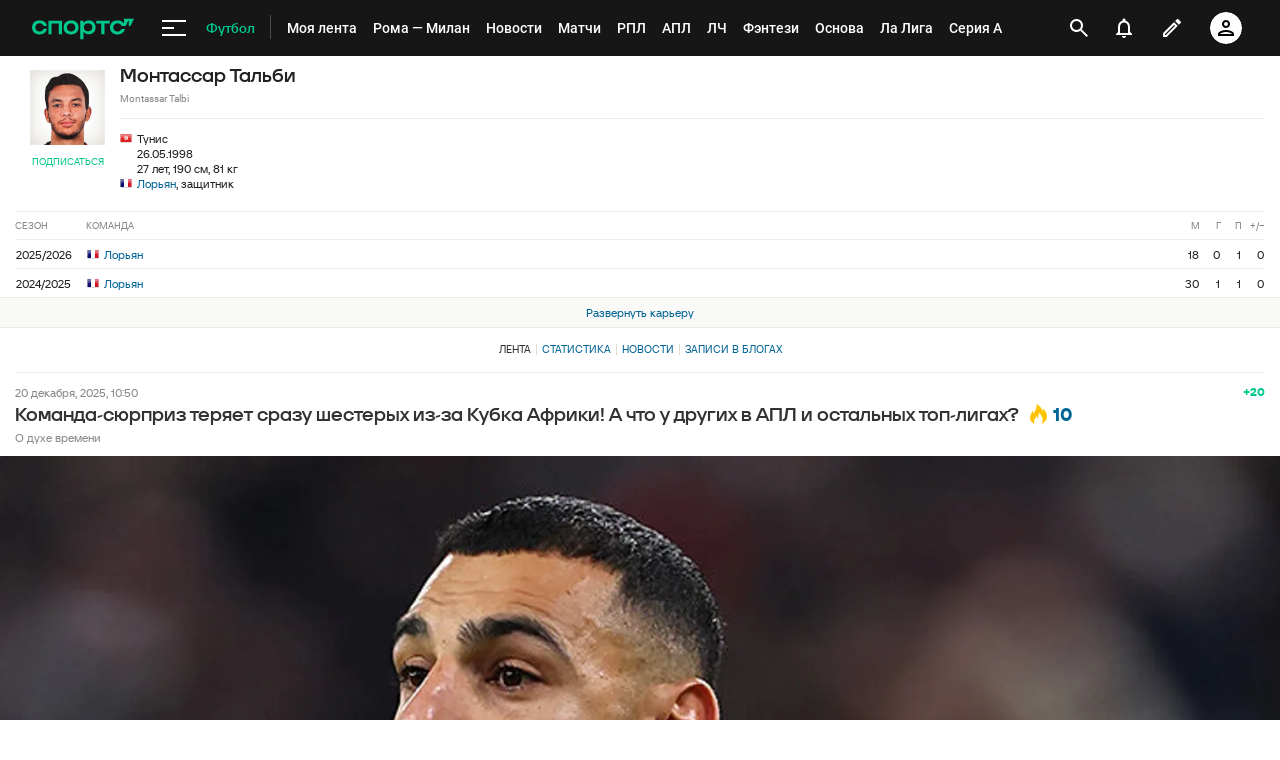

--- FILE ---
content_type: text/html; charset=utf-8
request_url: https://www.google.com/recaptcha/api2/anchor?ar=1&k=6LfctWkUAAAAAA0IBo4Q7wlWetU0jcVC7v5BXbFT&co=aHR0cHM6Ly9tLnNwb3J0cy5ydTo0NDM.&hl=en&v=PoyoqOPhxBO7pBk68S4YbpHZ&size=invisible&badge=inline&anchor-ms=20000&execute-ms=30000&cb=k31t3z1lj3ec
body_size: 49182
content:
<!DOCTYPE HTML><html dir="ltr" lang="en"><head><meta http-equiv="Content-Type" content="text/html; charset=UTF-8">
<meta http-equiv="X-UA-Compatible" content="IE=edge">
<title>reCAPTCHA</title>
<style type="text/css">
/* cyrillic-ext */
@font-face {
  font-family: 'Roboto';
  font-style: normal;
  font-weight: 400;
  font-stretch: 100%;
  src: url(//fonts.gstatic.com/s/roboto/v48/KFO7CnqEu92Fr1ME7kSn66aGLdTylUAMa3GUBHMdazTgWw.woff2) format('woff2');
  unicode-range: U+0460-052F, U+1C80-1C8A, U+20B4, U+2DE0-2DFF, U+A640-A69F, U+FE2E-FE2F;
}
/* cyrillic */
@font-face {
  font-family: 'Roboto';
  font-style: normal;
  font-weight: 400;
  font-stretch: 100%;
  src: url(//fonts.gstatic.com/s/roboto/v48/KFO7CnqEu92Fr1ME7kSn66aGLdTylUAMa3iUBHMdazTgWw.woff2) format('woff2');
  unicode-range: U+0301, U+0400-045F, U+0490-0491, U+04B0-04B1, U+2116;
}
/* greek-ext */
@font-face {
  font-family: 'Roboto';
  font-style: normal;
  font-weight: 400;
  font-stretch: 100%;
  src: url(//fonts.gstatic.com/s/roboto/v48/KFO7CnqEu92Fr1ME7kSn66aGLdTylUAMa3CUBHMdazTgWw.woff2) format('woff2');
  unicode-range: U+1F00-1FFF;
}
/* greek */
@font-face {
  font-family: 'Roboto';
  font-style: normal;
  font-weight: 400;
  font-stretch: 100%;
  src: url(//fonts.gstatic.com/s/roboto/v48/KFO7CnqEu92Fr1ME7kSn66aGLdTylUAMa3-UBHMdazTgWw.woff2) format('woff2');
  unicode-range: U+0370-0377, U+037A-037F, U+0384-038A, U+038C, U+038E-03A1, U+03A3-03FF;
}
/* math */
@font-face {
  font-family: 'Roboto';
  font-style: normal;
  font-weight: 400;
  font-stretch: 100%;
  src: url(//fonts.gstatic.com/s/roboto/v48/KFO7CnqEu92Fr1ME7kSn66aGLdTylUAMawCUBHMdazTgWw.woff2) format('woff2');
  unicode-range: U+0302-0303, U+0305, U+0307-0308, U+0310, U+0312, U+0315, U+031A, U+0326-0327, U+032C, U+032F-0330, U+0332-0333, U+0338, U+033A, U+0346, U+034D, U+0391-03A1, U+03A3-03A9, U+03B1-03C9, U+03D1, U+03D5-03D6, U+03F0-03F1, U+03F4-03F5, U+2016-2017, U+2034-2038, U+203C, U+2040, U+2043, U+2047, U+2050, U+2057, U+205F, U+2070-2071, U+2074-208E, U+2090-209C, U+20D0-20DC, U+20E1, U+20E5-20EF, U+2100-2112, U+2114-2115, U+2117-2121, U+2123-214F, U+2190, U+2192, U+2194-21AE, U+21B0-21E5, U+21F1-21F2, U+21F4-2211, U+2213-2214, U+2216-22FF, U+2308-230B, U+2310, U+2319, U+231C-2321, U+2336-237A, U+237C, U+2395, U+239B-23B7, U+23D0, U+23DC-23E1, U+2474-2475, U+25AF, U+25B3, U+25B7, U+25BD, U+25C1, U+25CA, U+25CC, U+25FB, U+266D-266F, U+27C0-27FF, U+2900-2AFF, U+2B0E-2B11, U+2B30-2B4C, U+2BFE, U+3030, U+FF5B, U+FF5D, U+1D400-1D7FF, U+1EE00-1EEFF;
}
/* symbols */
@font-face {
  font-family: 'Roboto';
  font-style: normal;
  font-weight: 400;
  font-stretch: 100%;
  src: url(//fonts.gstatic.com/s/roboto/v48/KFO7CnqEu92Fr1ME7kSn66aGLdTylUAMaxKUBHMdazTgWw.woff2) format('woff2');
  unicode-range: U+0001-000C, U+000E-001F, U+007F-009F, U+20DD-20E0, U+20E2-20E4, U+2150-218F, U+2190, U+2192, U+2194-2199, U+21AF, U+21E6-21F0, U+21F3, U+2218-2219, U+2299, U+22C4-22C6, U+2300-243F, U+2440-244A, U+2460-24FF, U+25A0-27BF, U+2800-28FF, U+2921-2922, U+2981, U+29BF, U+29EB, U+2B00-2BFF, U+4DC0-4DFF, U+FFF9-FFFB, U+10140-1018E, U+10190-1019C, U+101A0, U+101D0-101FD, U+102E0-102FB, U+10E60-10E7E, U+1D2C0-1D2D3, U+1D2E0-1D37F, U+1F000-1F0FF, U+1F100-1F1AD, U+1F1E6-1F1FF, U+1F30D-1F30F, U+1F315, U+1F31C, U+1F31E, U+1F320-1F32C, U+1F336, U+1F378, U+1F37D, U+1F382, U+1F393-1F39F, U+1F3A7-1F3A8, U+1F3AC-1F3AF, U+1F3C2, U+1F3C4-1F3C6, U+1F3CA-1F3CE, U+1F3D4-1F3E0, U+1F3ED, U+1F3F1-1F3F3, U+1F3F5-1F3F7, U+1F408, U+1F415, U+1F41F, U+1F426, U+1F43F, U+1F441-1F442, U+1F444, U+1F446-1F449, U+1F44C-1F44E, U+1F453, U+1F46A, U+1F47D, U+1F4A3, U+1F4B0, U+1F4B3, U+1F4B9, U+1F4BB, U+1F4BF, U+1F4C8-1F4CB, U+1F4D6, U+1F4DA, U+1F4DF, U+1F4E3-1F4E6, U+1F4EA-1F4ED, U+1F4F7, U+1F4F9-1F4FB, U+1F4FD-1F4FE, U+1F503, U+1F507-1F50B, U+1F50D, U+1F512-1F513, U+1F53E-1F54A, U+1F54F-1F5FA, U+1F610, U+1F650-1F67F, U+1F687, U+1F68D, U+1F691, U+1F694, U+1F698, U+1F6AD, U+1F6B2, U+1F6B9-1F6BA, U+1F6BC, U+1F6C6-1F6CF, U+1F6D3-1F6D7, U+1F6E0-1F6EA, U+1F6F0-1F6F3, U+1F6F7-1F6FC, U+1F700-1F7FF, U+1F800-1F80B, U+1F810-1F847, U+1F850-1F859, U+1F860-1F887, U+1F890-1F8AD, U+1F8B0-1F8BB, U+1F8C0-1F8C1, U+1F900-1F90B, U+1F93B, U+1F946, U+1F984, U+1F996, U+1F9E9, U+1FA00-1FA6F, U+1FA70-1FA7C, U+1FA80-1FA89, U+1FA8F-1FAC6, U+1FACE-1FADC, U+1FADF-1FAE9, U+1FAF0-1FAF8, U+1FB00-1FBFF;
}
/* vietnamese */
@font-face {
  font-family: 'Roboto';
  font-style: normal;
  font-weight: 400;
  font-stretch: 100%;
  src: url(//fonts.gstatic.com/s/roboto/v48/KFO7CnqEu92Fr1ME7kSn66aGLdTylUAMa3OUBHMdazTgWw.woff2) format('woff2');
  unicode-range: U+0102-0103, U+0110-0111, U+0128-0129, U+0168-0169, U+01A0-01A1, U+01AF-01B0, U+0300-0301, U+0303-0304, U+0308-0309, U+0323, U+0329, U+1EA0-1EF9, U+20AB;
}
/* latin-ext */
@font-face {
  font-family: 'Roboto';
  font-style: normal;
  font-weight: 400;
  font-stretch: 100%;
  src: url(//fonts.gstatic.com/s/roboto/v48/KFO7CnqEu92Fr1ME7kSn66aGLdTylUAMa3KUBHMdazTgWw.woff2) format('woff2');
  unicode-range: U+0100-02BA, U+02BD-02C5, U+02C7-02CC, U+02CE-02D7, U+02DD-02FF, U+0304, U+0308, U+0329, U+1D00-1DBF, U+1E00-1E9F, U+1EF2-1EFF, U+2020, U+20A0-20AB, U+20AD-20C0, U+2113, U+2C60-2C7F, U+A720-A7FF;
}
/* latin */
@font-face {
  font-family: 'Roboto';
  font-style: normal;
  font-weight: 400;
  font-stretch: 100%;
  src: url(//fonts.gstatic.com/s/roboto/v48/KFO7CnqEu92Fr1ME7kSn66aGLdTylUAMa3yUBHMdazQ.woff2) format('woff2');
  unicode-range: U+0000-00FF, U+0131, U+0152-0153, U+02BB-02BC, U+02C6, U+02DA, U+02DC, U+0304, U+0308, U+0329, U+2000-206F, U+20AC, U+2122, U+2191, U+2193, U+2212, U+2215, U+FEFF, U+FFFD;
}
/* cyrillic-ext */
@font-face {
  font-family: 'Roboto';
  font-style: normal;
  font-weight: 500;
  font-stretch: 100%;
  src: url(//fonts.gstatic.com/s/roboto/v48/KFO7CnqEu92Fr1ME7kSn66aGLdTylUAMa3GUBHMdazTgWw.woff2) format('woff2');
  unicode-range: U+0460-052F, U+1C80-1C8A, U+20B4, U+2DE0-2DFF, U+A640-A69F, U+FE2E-FE2F;
}
/* cyrillic */
@font-face {
  font-family: 'Roboto';
  font-style: normal;
  font-weight: 500;
  font-stretch: 100%;
  src: url(//fonts.gstatic.com/s/roboto/v48/KFO7CnqEu92Fr1ME7kSn66aGLdTylUAMa3iUBHMdazTgWw.woff2) format('woff2');
  unicode-range: U+0301, U+0400-045F, U+0490-0491, U+04B0-04B1, U+2116;
}
/* greek-ext */
@font-face {
  font-family: 'Roboto';
  font-style: normal;
  font-weight: 500;
  font-stretch: 100%;
  src: url(//fonts.gstatic.com/s/roboto/v48/KFO7CnqEu92Fr1ME7kSn66aGLdTylUAMa3CUBHMdazTgWw.woff2) format('woff2');
  unicode-range: U+1F00-1FFF;
}
/* greek */
@font-face {
  font-family: 'Roboto';
  font-style: normal;
  font-weight: 500;
  font-stretch: 100%;
  src: url(//fonts.gstatic.com/s/roboto/v48/KFO7CnqEu92Fr1ME7kSn66aGLdTylUAMa3-UBHMdazTgWw.woff2) format('woff2');
  unicode-range: U+0370-0377, U+037A-037F, U+0384-038A, U+038C, U+038E-03A1, U+03A3-03FF;
}
/* math */
@font-face {
  font-family: 'Roboto';
  font-style: normal;
  font-weight: 500;
  font-stretch: 100%;
  src: url(//fonts.gstatic.com/s/roboto/v48/KFO7CnqEu92Fr1ME7kSn66aGLdTylUAMawCUBHMdazTgWw.woff2) format('woff2');
  unicode-range: U+0302-0303, U+0305, U+0307-0308, U+0310, U+0312, U+0315, U+031A, U+0326-0327, U+032C, U+032F-0330, U+0332-0333, U+0338, U+033A, U+0346, U+034D, U+0391-03A1, U+03A3-03A9, U+03B1-03C9, U+03D1, U+03D5-03D6, U+03F0-03F1, U+03F4-03F5, U+2016-2017, U+2034-2038, U+203C, U+2040, U+2043, U+2047, U+2050, U+2057, U+205F, U+2070-2071, U+2074-208E, U+2090-209C, U+20D0-20DC, U+20E1, U+20E5-20EF, U+2100-2112, U+2114-2115, U+2117-2121, U+2123-214F, U+2190, U+2192, U+2194-21AE, U+21B0-21E5, U+21F1-21F2, U+21F4-2211, U+2213-2214, U+2216-22FF, U+2308-230B, U+2310, U+2319, U+231C-2321, U+2336-237A, U+237C, U+2395, U+239B-23B7, U+23D0, U+23DC-23E1, U+2474-2475, U+25AF, U+25B3, U+25B7, U+25BD, U+25C1, U+25CA, U+25CC, U+25FB, U+266D-266F, U+27C0-27FF, U+2900-2AFF, U+2B0E-2B11, U+2B30-2B4C, U+2BFE, U+3030, U+FF5B, U+FF5D, U+1D400-1D7FF, U+1EE00-1EEFF;
}
/* symbols */
@font-face {
  font-family: 'Roboto';
  font-style: normal;
  font-weight: 500;
  font-stretch: 100%;
  src: url(//fonts.gstatic.com/s/roboto/v48/KFO7CnqEu92Fr1ME7kSn66aGLdTylUAMaxKUBHMdazTgWw.woff2) format('woff2');
  unicode-range: U+0001-000C, U+000E-001F, U+007F-009F, U+20DD-20E0, U+20E2-20E4, U+2150-218F, U+2190, U+2192, U+2194-2199, U+21AF, U+21E6-21F0, U+21F3, U+2218-2219, U+2299, U+22C4-22C6, U+2300-243F, U+2440-244A, U+2460-24FF, U+25A0-27BF, U+2800-28FF, U+2921-2922, U+2981, U+29BF, U+29EB, U+2B00-2BFF, U+4DC0-4DFF, U+FFF9-FFFB, U+10140-1018E, U+10190-1019C, U+101A0, U+101D0-101FD, U+102E0-102FB, U+10E60-10E7E, U+1D2C0-1D2D3, U+1D2E0-1D37F, U+1F000-1F0FF, U+1F100-1F1AD, U+1F1E6-1F1FF, U+1F30D-1F30F, U+1F315, U+1F31C, U+1F31E, U+1F320-1F32C, U+1F336, U+1F378, U+1F37D, U+1F382, U+1F393-1F39F, U+1F3A7-1F3A8, U+1F3AC-1F3AF, U+1F3C2, U+1F3C4-1F3C6, U+1F3CA-1F3CE, U+1F3D4-1F3E0, U+1F3ED, U+1F3F1-1F3F3, U+1F3F5-1F3F7, U+1F408, U+1F415, U+1F41F, U+1F426, U+1F43F, U+1F441-1F442, U+1F444, U+1F446-1F449, U+1F44C-1F44E, U+1F453, U+1F46A, U+1F47D, U+1F4A3, U+1F4B0, U+1F4B3, U+1F4B9, U+1F4BB, U+1F4BF, U+1F4C8-1F4CB, U+1F4D6, U+1F4DA, U+1F4DF, U+1F4E3-1F4E6, U+1F4EA-1F4ED, U+1F4F7, U+1F4F9-1F4FB, U+1F4FD-1F4FE, U+1F503, U+1F507-1F50B, U+1F50D, U+1F512-1F513, U+1F53E-1F54A, U+1F54F-1F5FA, U+1F610, U+1F650-1F67F, U+1F687, U+1F68D, U+1F691, U+1F694, U+1F698, U+1F6AD, U+1F6B2, U+1F6B9-1F6BA, U+1F6BC, U+1F6C6-1F6CF, U+1F6D3-1F6D7, U+1F6E0-1F6EA, U+1F6F0-1F6F3, U+1F6F7-1F6FC, U+1F700-1F7FF, U+1F800-1F80B, U+1F810-1F847, U+1F850-1F859, U+1F860-1F887, U+1F890-1F8AD, U+1F8B0-1F8BB, U+1F8C0-1F8C1, U+1F900-1F90B, U+1F93B, U+1F946, U+1F984, U+1F996, U+1F9E9, U+1FA00-1FA6F, U+1FA70-1FA7C, U+1FA80-1FA89, U+1FA8F-1FAC6, U+1FACE-1FADC, U+1FADF-1FAE9, U+1FAF0-1FAF8, U+1FB00-1FBFF;
}
/* vietnamese */
@font-face {
  font-family: 'Roboto';
  font-style: normal;
  font-weight: 500;
  font-stretch: 100%;
  src: url(//fonts.gstatic.com/s/roboto/v48/KFO7CnqEu92Fr1ME7kSn66aGLdTylUAMa3OUBHMdazTgWw.woff2) format('woff2');
  unicode-range: U+0102-0103, U+0110-0111, U+0128-0129, U+0168-0169, U+01A0-01A1, U+01AF-01B0, U+0300-0301, U+0303-0304, U+0308-0309, U+0323, U+0329, U+1EA0-1EF9, U+20AB;
}
/* latin-ext */
@font-face {
  font-family: 'Roboto';
  font-style: normal;
  font-weight: 500;
  font-stretch: 100%;
  src: url(//fonts.gstatic.com/s/roboto/v48/KFO7CnqEu92Fr1ME7kSn66aGLdTylUAMa3KUBHMdazTgWw.woff2) format('woff2');
  unicode-range: U+0100-02BA, U+02BD-02C5, U+02C7-02CC, U+02CE-02D7, U+02DD-02FF, U+0304, U+0308, U+0329, U+1D00-1DBF, U+1E00-1E9F, U+1EF2-1EFF, U+2020, U+20A0-20AB, U+20AD-20C0, U+2113, U+2C60-2C7F, U+A720-A7FF;
}
/* latin */
@font-face {
  font-family: 'Roboto';
  font-style: normal;
  font-weight: 500;
  font-stretch: 100%;
  src: url(//fonts.gstatic.com/s/roboto/v48/KFO7CnqEu92Fr1ME7kSn66aGLdTylUAMa3yUBHMdazQ.woff2) format('woff2');
  unicode-range: U+0000-00FF, U+0131, U+0152-0153, U+02BB-02BC, U+02C6, U+02DA, U+02DC, U+0304, U+0308, U+0329, U+2000-206F, U+20AC, U+2122, U+2191, U+2193, U+2212, U+2215, U+FEFF, U+FFFD;
}
/* cyrillic-ext */
@font-face {
  font-family: 'Roboto';
  font-style: normal;
  font-weight: 900;
  font-stretch: 100%;
  src: url(//fonts.gstatic.com/s/roboto/v48/KFO7CnqEu92Fr1ME7kSn66aGLdTylUAMa3GUBHMdazTgWw.woff2) format('woff2');
  unicode-range: U+0460-052F, U+1C80-1C8A, U+20B4, U+2DE0-2DFF, U+A640-A69F, U+FE2E-FE2F;
}
/* cyrillic */
@font-face {
  font-family: 'Roboto';
  font-style: normal;
  font-weight: 900;
  font-stretch: 100%;
  src: url(//fonts.gstatic.com/s/roboto/v48/KFO7CnqEu92Fr1ME7kSn66aGLdTylUAMa3iUBHMdazTgWw.woff2) format('woff2');
  unicode-range: U+0301, U+0400-045F, U+0490-0491, U+04B0-04B1, U+2116;
}
/* greek-ext */
@font-face {
  font-family: 'Roboto';
  font-style: normal;
  font-weight: 900;
  font-stretch: 100%;
  src: url(//fonts.gstatic.com/s/roboto/v48/KFO7CnqEu92Fr1ME7kSn66aGLdTylUAMa3CUBHMdazTgWw.woff2) format('woff2');
  unicode-range: U+1F00-1FFF;
}
/* greek */
@font-face {
  font-family: 'Roboto';
  font-style: normal;
  font-weight: 900;
  font-stretch: 100%;
  src: url(//fonts.gstatic.com/s/roboto/v48/KFO7CnqEu92Fr1ME7kSn66aGLdTylUAMa3-UBHMdazTgWw.woff2) format('woff2');
  unicode-range: U+0370-0377, U+037A-037F, U+0384-038A, U+038C, U+038E-03A1, U+03A3-03FF;
}
/* math */
@font-face {
  font-family: 'Roboto';
  font-style: normal;
  font-weight: 900;
  font-stretch: 100%;
  src: url(//fonts.gstatic.com/s/roboto/v48/KFO7CnqEu92Fr1ME7kSn66aGLdTylUAMawCUBHMdazTgWw.woff2) format('woff2');
  unicode-range: U+0302-0303, U+0305, U+0307-0308, U+0310, U+0312, U+0315, U+031A, U+0326-0327, U+032C, U+032F-0330, U+0332-0333, U+0338, U+033A, U+0346, U+034D, U+0391-03A1, U+03A3-03A9, U+03B1-03C9, U+03D1, U+03D5-03D6, U+03F0-03F1, U+03F4-03F5, U+2016-2017, U+2034-2038, U+203C, U+2040, U+2043, U+2047, U+2050, U+2057, U+205F, U+2070-2071, U+2074-208E, U+2090-209C, U+20D0-20DC, U+20E1, U+20E5-20EF, U+2100-2112, U+2114-2115, U+2117-2121, U+2123-214F, U+2190, U+2192, U+2194-21AE, U+21B0-21E5, U+21F1-21F2, U+21F4-2211, U+2213-2214, U+2216-22FF, U+2308-230B, U+2310, U+2319, U+231C-2321, U+2336-237A, U+237C, U+2395, U+239B-23B7, U+23D0, U+23DC-23E1, U+2474-2475, U+25AF, U+25B3, U+25B7, U+25BD, U+25C1, U+25CA, U+25CC, U+25FB, U+266D-266F, U+27C0-27FF, U+2900-2AFF, U+2B0E-2B11, U+2B30-2B4C, U+2BFE, U+3030, U+FF5B, U+FF5D, U+1D400-1D7FF, U+1EE00-1EEFF;
}
/* symbols */
@font-face {
  font-family: 'Roboto';
  font-style: normal;
  font-weight: 900;
  font-stretch: 100%;
  src: url(//fonts.gstatic.com/s/roboto/v48/KFO7CnqEu92Fr1ME7kSn66aGLdTylUAMaxKUBHMdazTgWw.woff2) format('woff2');
  unicode-range: U+0001-000C, U+000E-001F, U+007F-009F, U+20DD-20E0, U+20E2-20E4, U+2150-218F, U+2190, U+2192, U+2194-2199, U+21AF, U+21E6-21F0, U+21F3, U+2218-2219, U+2299, U+22C4-22C6, U+2300-243F, U+2440-244A, U+2460-24FF, U+25A0-27BF, U+2800-28FF, U+2921-2922, U+2981, U+29BF, U+29EB, U+2B00-2BFF, U+4DC0-4DFF, U+FFF9-FFFB, U+10140-1018E, U+10190-1019C, U+101A0, U+101D0-101FD, U+102E0-102FB, U+10E60-10E7E, U+1D2C0-1D2D3, U+1D2E0-1D37F, U+1F000-1F0FF, U+1F100-1F1AD, U+1F1E6-1F1FF, U+1F30D-1F30F, U+1F315, U+1F31C, U+1F31E, U+1F320-1F32C, U+1F336, U+1F378, U+1F37D, U+1F382, U+1F393-1F39F, U+1F3A7-1F3A8, U+1F3AC-1F3AF, U+1F3C2, U+1F3C4-1F3C6, U+1F3CA-1F3CE, U+1F3D4-1F3E0, U+1F3ED, U+1F3F1-1F3F3, U+1F3F5-1F3F7, U+1F408, U+1F415, U+1F41F, U+1F426, U+1F43F, U+1F441-1F442, U+1F444, U+1F446-1F449, U+1F44C-1F44E, U+1F453, U+1F46A, U+1F47D, U+1F4A3, U+1F4B0, U+1F4B3, U+1F4B9, U+1F4BB, U+1F4BF, U+1F4C8-1F4CB, U+1F4D6, U+1F4DA, U+1F4DF, U+1F4E3-1F4E6, U+1F4EA-1F4ED, U+1F4F7, U+1F4F9-1F4FB, U+1F4FD-1F4FE, U+1F503, U+1F507-1F50B, U+1F50D, U+1F512-1F513, U+1F53E-1F54A, U+1F54F-1F5FA, U+1F610, U+1F650-1F67F, U+1F687, U+1F68D, U+1F691, U+1F694, U+1F698, U+1F6AD, U+1F6B2, U+1F6B9-1F6BA, U+1F6BC, U+1F6C6-1F6CF, U+1F6D3-1F6D7, U+1F6E0-1F6EA, U+1F6F0-1F6F3, U+1F6F7-1F6FC, U+1F700-1F7FF, U+1F800-1F80B, U+1F810-1F847, U+1F850-1F859, U+1F860-1F887, U+1F890-1F8AD, U+1F8B0-1F8BB, U+1F8C0-1F8C1, U+1F900-1F90B, U+1F93B, U+1F946, U+1F984, U+1F996, U+1F9E9, U+1FA00-1FA6F, U+1FA70-1FA7C, U+1FA80-1FA89, U+1FA8F-1FAC6, U+1FACE-1FADC, U+1FADF-1FAE9, U+1FAF0-1FAF8, U+1FB00-1FBFF;
}
/* vietnamese */
@font-face {
  font-family: 'Roboto';
  font-style: normal;
  font-weight: 900;
  font-stretch: 100%;
  src: url(//fonts.gstatic.com/s/roboto/v48/KFO7CnqEu92Fr1ME7kSn66aGLdTylUAMa3OUBHMdazTgWw.woff2) format('woff2');
  unicode-range: U+0102-0103, U+0110-0111, U+0128-0129, U+0168-0169, U+01A0-01A1, U+01AF-01B0, U+0300-0301, U+0303-0304, U+0308-0309, U+0323, U+0329, U+1EA0-1EF9, U+20AB;
}
/* latin-ext */
@font-face {
  font-family: 'Roboto';
  font-style: normal;
  font-weight: 900;
  font-stretch: 100%;
  src: url(//fonts.gstatic.com/s/roboto/v48/KFO7CnqEu92Fr1ME7kSn66aGLdTylUAMa3KUBHMdazTgWw.woff2) format('woff2');
  unicode-range: U+0100-02BA, U+02BD-02C5, U+02C7-02CC, U+02CE-02D7, U+02DD-02FF, U+0304, U+0308, U+0329, U+1D00-1DBF, U+1E00-1E9F, U+1EF2-1EFF, U+2020, U+20A0-20AB, U+20AD-20C0, U+2113, U+2C60-2C7F, U+A720-A7FF;
}
/* latin */
@font-face {
  font-family: 'Roboto';
  font-style: normal;
  font-weight: 900;
  font-stretch: 100%;
  src: url(//fonts.gstatic.com/s/roboto/v48/KFO7CnqEu92Fr1ME7kSn66aGLdTylUAMa3yUBHMdazQ.woff2) format('woff2');
  unicode-range: U+0000-00FF, U+0131, U+0152-0153, U+02BB-02BC, U+02C6, U+02DA, U+02DC, U+0304, U+0308, U+0329, U+2000-206F, U+20AC, U+2122, U+2191, U+2193, U+2212, U+2215, U+FEFF, U+FFFD;
}

</style>
<link rel="stylesheet" type="text/css" href="https://www.gstatic.com/recaptcha/releases/PoyoqOPhxBO7pBk68S4YbpHZ/styles__ltr.css">
<script nonce="zIeNfLxupt5leEgQgq1DOw" type="text/javascript">window['__recaptcha_api'] = 'https://www.google.com/recaptcha/api2/';</script>
<script type="text/javascript" src="https://www.gstatic.com/recaptcha/releases/PoyoqOPhxBO7pBk68S4YbpHZ/recaptcha__en.js" nonce="zIeNfLxupt5leEgQgq1DOw">
      
    </script></head>
<body><div id="rc-anchor-alert" class="rc-anchor-alert"></div>
<input type="hidden" id="recaptcha-token" value="[base64]">
<script type="text/javascript" nonce="zIeNfLxupt5leEgQgq1DOw">
      recaptcha.anchor.Main.init("[\x22ainput\x22,[\x22bgdata\x22,\x22\x22,\[base64]/[base64]/[base64]/[base64]/[base64]/UltsKytdPUU6KEU8MjA0OD9SW2wrK109RT4+NnwxOTI6KChFJjY0NTEyKT09NTUyOTYmJk0rMTxjLmxlbmd0aCYmKGMuY2hhckNvZGVBdChNKzEpJjY0NTEyKT09NTYzMjA/[base64]/[base64]/[base64]/[base64]/[base64]/[base64]/[base64]\x22,\[base64]\x22,\x22R3/[base64]/DsWsywrUAZH9+JRXDt2PCs8OJFT9Bw4Iowo17w4rDj8Kkw5k8LMKYw7pSwoAHwrnChDvDu33Cv8K2w6XDv3PCusOawp7Chz3ChsOjccKCLw7CpDTCkVfDl8OcNFRgwr/DqcO6w6NCSANwwo3Dq3fDkcK9ZTTCi8Oyw7DCtsKQwrXCnsKrwow8wrvCrEnCiD3CrXrDs8K+OBvDjMK9CsOPXsOgG3NBw4LCnWbDnhMBw7HCnMOmwpV1M8K8LwxxHMK8w7wawqfClsOxJsKXcTFrwr/Du1nDiko4FznDjMOIwp9hw4BcwpLCgmnCucOWW8OSwq4FHMOnDMKMw5TDpWEDAMODQ3zCpBHDpRY0XMOiw5nDsn8iVMK0wr9AC8OMXBjCnsKqIsKnRMOkCyjCkcODC8OsK30QaGHDjMKML8KgwoNpA0pSw5UNUMKdw7/DpcOjDMKdwqZ6eU/Dom3CmUtdDMKeMcOdw6/DvjvDpsKxEcOACErCl8ODCWcueDDCiAXCisOgw5HDqTbDl31hw4x6RAg9Am1SacK7wojDug/Cgh7DpMOGw6cMwoBvwp4zX8K7YcOLw59/DQMDfF7DgW4FbsOfwpxDwr/CksOdSsKdwqbCicORwoPCmMOPPsKJwqZATMOJwqXCpMOwwrDDisO3w6s2McKqbsOEw4LDocKPw5lmwpLDgMO7dC48ExBIw7Z/[base64]/Dr2hwwo83wr1+wo4zwp7Cl0/[base64]/Cv8KwMAp9fsKaw7dTwobDoHfCj8K5eHEkw6IKwoEzZsKodC4qecOqf8Opw5bCmh57wqALwoHDhk8hwq4Kw4/DhsKxWcKhw73DsBtiw7JUayodw53DkcKPw5fDosKrdW7DiE7Cv8K4Ti4YKWXDosK8OcOWek5zAFtpDnHDmMKOE3EMUVIpw7nCuyrDvsKNw4dww7/[base64]/Di8OJw5lmTixvwpPCncOyw4DDvCceCx/Ci3ZmQ8KXE8OIw73DvsKWwoVMwotCKcOaXRDCuA7DgmXCqMKvF8O5w7lMEMOpbsOxwpbCicOIIMOMW8KYw77CiVQWJcKQVR7CnWjDm2DDk2o6w7MkJ2zDk8KpwqLDgMKXDcKiCMKaZ8KjXcKXMVdiw6Uycnchwq/[base64]/DrUjCocKXwq0SAiXDv8KmBcO2V3QhwoohwpHCpsOZwr3CsMKLw6wMTcOGw6RpZMOnP3lmZnPCii/CiyPDscKCwqTCsMK0w5HCig8cE8OwRDnDocKDwpVME0/DrHDDu3HDmMKawq3DhMO2w65PH2XCkmzCgWxnLMKnwoHDjgXDu2XCvUkxGsOiwpZ2LyomP8K1wpU0w4rCqcOCw7F2wrzCiAkowr/DshbDosOywr0NZxzCuAPDpyXCpzLDisOQwqZ9woDCom19AcKabF/DjxAvBgXCt3HDpMOkw73DpMOUwp3DoxLCp1wUf8K8wo3ClcO+R8Kaw7wwwovDgsKdwrV5w5MXw7ZwbsO5wolnX8O1wowqw7tGZMKBw7pEw57DuE5fwp/Dk8K0aiXClT09EBzCm8KzZcOLw6vCm8O+wqMpBFnDpMOew6LCrcKCaMKpcn/Cu2sVw7ptw5TCqcKwworCosKOZsK6w6Esw6Qmwo/[base64]/DpBxOw6h1FMOnwrXDljMRwrR4wqI2R8OTwrQOHALDiiDDj8K0wrJnNcKPw6t9w7NqwoU+w7QQwpERw4XCtcK1EFrCpHt5w7gTwoLDol/Ds0xXw5V/woh9w58vwqzDoQpnRcOmW8O9w4HCuMOtw6dBw7/DoMOnwqPDtnclwpUGw73DhQzCkV3Drl7CjFDCjMOAw7fDssKXa1tdwr0HwobDnAjCpsK1wqfCljUHO0PDjMOCXUsvL8KuRx48wqjDoRvCkcK3GFPChcOjDcO5w5zCmsOtw6fDtMK6wpPCoExHwrkPKsKswog5wrR9wo7CkjHDkcO4Uj3Ct8OSLk/CnMO5LGcjLMOab8OwwpfCvsOxw5DDvW4/LVzDjcKcwrNowrPDuF/DvcKSwrbDpsOpwqkHw6jDu8KHSTjDslxQFGLCuhBBw4h1OVHDmxPCm8KsaRHCo8KewpY3HD1/[base64]/Dqk0/Cw3CmSPCmQJIA8KUw5PDtyzDjGMyEMOzwr5gwrNIZSfCq3U8TcKZwrPCucOLw6l/X8OFLMKNw7REwqcgwpLDvMKGwrUhWlTCmcKMw48IwpE+EMO7XMKRwovDpwMHUMOFQ8KCw5HDm8OBZgpCw6DDgQrDiDvCszI5EXcATSjDjcOERDozwqzDs0jDnkLDq8KzwqbDjsO3aHXCl1bCkgdCZE3Ci2TCownCpMOtNxHDgsKrw7/Ds2F1w41vw7/CjBXDhMKDLMO0w7DDlsOgwqfCkik5w6LDqikrw5nCtMO8w5PCgAdGwqDCrFfCgcOxLcKCwr3Co1NfwoR2ZFzCtcKrwowmwplMd2Uhw67Dv2NdwqViwofDgw0qIDxmw6Q6wrnCjWI+w5t8w4XDlFzDt8OwGsOsw4XDuMKDXMOxw6wpYcKtwqcewogZw7/[base64]/EzRHB17CjTLDscKMw5nCvDdpwrIqUHQVw6Atwp1ywovCr3nCmX99w7gNa2PCtcKNw5zCucOeNVcfQcKNBmUKwp5wZcK/[base64]/DpxzDgsKbwovCgsKVwodYBmPDhcOdAFR5TMKHwoJOw7AwwqfDo3RnwrshwrHCogsydUkeB2fCk8OtZcOkIAMIwqFjbsOKwrg/RMKowrU7wqrCkHEOHsOZJyldZcOxcnbDlnbCicKwNQrDkil5wpR2emtBw6TDhRfDtnRzE1Ikw4DDkjlowoNmwqlZw5hlBcKWw53DsHbDkMOqw57Cq8ODw41PZMO3wqQzw7IAw5wZZ8O8fsKvwr/[base64]/DsMOXwqAdVV9/wpnCrjLClcOML8OoZsO4wrDCilRcNxIjVmzCkkTDsmLDrQ3DkmEuRyIyZMKbKyzCgX/Cq0/DvcKZw7vCtMO6AcKqwpkQMMOsNsObwrXCqk3ChzRrLcKdwqc4H3oLYGAUMsOvUXDDj8OhwoYgw4Z1wphBYg3DjznCqcONwoLCtAgqw4DDiX5Fwp/CjD/DqzF9bH3DmMOTw6fCjcOnw714w6HDiADCqcOBw77CqmfCnRrCqcOgWx1yEMOrwptew7nDtENRw5Viwrt9OMOhw6s0Rw3CiMKXwqFFwrMQQcO/[base64]/DoCF/w4lNwr4eKkRTa03Dj8Khwo5JWMK7PT54d8KBJk8cwpI1w4LCk2EbUTXDlynDp8OeYcKwwrjDsydIUcKfwpl4c8OeGDbDiy0xOWkRF27CrsOcw6jDtsKFwovCuMKUcMKyZ2cZw5DCtm1EwrExG8K+ZHvCjMK3wo7CoMOTw4/DrsOFN8KbB8OHw5nClTPCkcK9w7RVRE1gwpzDmcOrfMOOZMKbFsKpwpARPUMibytua3zDmCHDh0vCp8Krwq3Co3nDmsKSbMK2ecO/FAoBw6VWFgxYwqASw67ChsO4wrQuUAfDpMK6wp7DjV3CtMOwwrQLTsOGwqlWW8O6XzfCiyFkwosmakbDmn3CnBTCi8KuFMK7Gy3DksKlwp/[base64]/AcOyw4/DrxtOB0TDmgbDvCzDvcKvdcKsciUHwoNvHg3DtsKkLcKaw4ETwos0w7obwrrChMKpwpPDpWYMamLDqMOrw7LDi8OuwqDDtghCwpNxw73Dr37Dh8O1bsK4woHDq8KBRsOicUkvTcOdwpfDjyvDpsKYW8OIw7lGwpIZwpbDrsOsw6/DuEDCg8KgEsKYwq/[base64]/Dj1jCnl0FQUAVw7AXwpDCscK6wqc1Z8OLwpDCugfCt2rDgx/DjMKmwolWw5bDncOaQsOCZ8K1wq4OwogGHUrDgMO4wqHCiMKlCU7CvMKlwqvDhA0Pw4s9wq1/w5RzFitBw6/DnMOSZj5rwpxmKhoDPcKdMMKowrBJc0XDm8OOQkzCol4wHMOXAWLDisO6AMK3CxxkGhHDkMK1ZydIw7jCvhrCj8O0IhnDgMKWAGhxw45dwpASw50Kw4VxQ8OtKFnDiMKZOsKdFmpHw47DrDXCiMO/[base64]/[base64]/DrcOww4/DpF/CrC9Nw6Z2w68Zwr5aw7bDiMKOw7PDv8O1wrgZRgEOKlvCv8OswrEEVMKPRVwIw74ww5jDvcKow5ETw5Zbw6nCm8O+w57Co8O1w6ANH3vDmWDCjQRmw7YCw71sw5HDo0U1wrEYbMKsVcOGw7jCsAhIc8KnPsOJwptuw5l3w4c9w6HDg3dRwqxJEh5EbcOIfMOcwp/Dg3wIVcKbBjRef2kOTB8fwr3ChsKbw58Nw6FLVW4IV8O2wrBjwrVaw5/CogdEwq/[base64]/wq9Kwr/DncKsIhDDvcK5w6jCpnY0w5PCpxZqw54KD8Kfw4obAMOPYsKcAcOSAsOuwpzDgxHCi8K0WnIxYUXDjsODEcK/VFYTezI0w4hMwoRnW8OTw6EDM0tuPMOScsOZw7PDqgnCocOSwqfDqSjDnTLDuMK7BMOrwohVC8OdesKaUzjDs8OiwqbDolt3wqvDpMKtfxLCpMKhwpjCrFTDrsKEPUMKw6F/IMOvwqMyw7vDhhjDtW5DV8OYw5l/F8O3PFDCohgQw5rCicOafsKvwo/CukfDpsOUGzfCuijDv8OjMsOed8OPwpTDi8KiDMORwq/CtsKPw4LCsRXDtcOzPEFJV3HCqVBJwrthwrptw4bCvmYNCsKlYMOWAsOywo4KGMOAwpLCncKDJTXDmMKqw5owK8K/R2Bfwqx5BcOAZhsTTh1wwrwpZxEZe8OzasK2UsOVwo3CoMO8w7xLwp0vV8O2w7BBbmBBwrzDhm9FHcKoZBg/wo3DucKJw4dYw5bCnMKMTcO7w6nDvz/CisOkGsO8w7bDjknClA7Ch8OcwoUcwo/[base64]/Du1PCoS9GOcOPcsOlwpAsZSrDpcKmIsOfwr/DjQtzw63DhsK9IjNUwqp8csKCw5UOwo3CvizCpHHDkXHCngxgw6McEh/CpjfCnsOww5AQKjHDjcKlSiEzwrnCn8KiwobDvgphbcKcwox/w5MEIcOuBsOSYcKZwrITEsOmLsK2CcOUwprClcOVYToJUhwiLRlYwqpkw7TDtMKUfsOGbSvDnsKxQ1wwRMO5KMOUw5PCgsOKaQJaw4/CqynDq3XCoMO8wqzDuRVjw4E/L37CsTrDmsKQwopULzAIGwHDj0HDsljCjsKnMcOww43CpQd/w4PCicKaEsKaCcOJw5dGScObQlYdFcKBwrlTMXxCK8OlwoBQKT8Uw7vDtE4GwpvDmcKqD8KEQ0jDk0QRf3vDhiFRXcOVWMK1ccO7w7HDucOBJRV8BcKKYjHClcKUwqZyPWQCbcO7JSIuw6zCjMKoSsKwMsKqw7zCq8O/IsKlQ8KWw47CoMOkwqpnw5bCiVMDQC5cX8KIccKcQk3DiMOow6JGGnw4w4HCi8KkYcKcLmDCnMO/cjlWwrUNXcKDPcK4wqQDw6A/D8O/w6lXwp0fwqnCg8OIBgpaBMORbmrCgnPCocKwwpJuwo1Kwps1w7rCr8Ofw7XCsyXDiBPDnsK5M8KxQUxdeGTDgBrDpMKbDyUBSRhtC3TCgA5xQnMCwofCh8KCLMK+DxAbw4zDr3TDvyjCu8O7wq/[base64]/CsWnDrMK9w5RGPSoowpLDlsOXw6LCv2UZR3pJLlPCl8OrwpzCvsOXw4BPw7gJwpnDh8Olw70LTEHCsTjDmkhuDE3Dp8K8YcKHM3Eqw53DgBJhTybCksOlwr01YMOtcw1/PF94woN9wpLCj8OSw63DjQ4yw5/[base64]/[base64]/DtmVTw7YvPsKzFsKqDUrDu8OVwr3CmMKHw6PDpcOLHcKpSsOZwoQkwrHDnsKAwoEVw6/CscKyJmfDth8TwoDCjBXCtXLChsKmwp8TwrHDuETDjAZKAcK+w6zClMO2PAXCjcO/[base64]/CMKLwrw+EMK4wp5ee8OswqHClW5VR1ZoBz4mFcKdw6LCusKGWcKUw7UTw5jCvhzCvih7w73Cq1bCtsOJwq0zwq7DuE3CmwhHwp47wq7DlAoowoYHw7zCiEnCmSlVCUoBSx5bwqXCocOsBsKAUj8BZcOWwpzCnMKUwrDCqcO3wqpyKA3DhGIMw5YyGsOjwp/[base64]/Di8O1w7nDnH7DuRtpwqTDv8O4wpgpJkViw6NMw4U7w7HCknFCM33CmCfDvxpbCjsvDcOaSz4Pwq8uXz5zBw/CgVopwr3DnsKbw5oySCbDq2UcwpUiwofCuRh4fMKxNhV3woUnA8Otw7NLw73Chmd4wrLDpcO9YS7DizrCoXlWwr9gPcKYwpUKwobCicOzw5fClSlGYMK+SMO+KQnCrQzDvMKuwqFlR8OkwrcyRcOFwodEwqRSJMKeH0fDjkrCqcKCBy4Rw7URISzCllxtw5/ClcKIRsONH8OucMOZwpHCm8OTw4JDw5dMaTrDsnROQllEw5xKdcKow5hVw6nDhkIqAcOCYiNFT8KGwq/DiSBSwogRL0vDjxvCmRTCnTLDvcKTfsKgwq8pTTxCw7ZBw5s9wrdeTmrCgsOeYQ/Di2NJC8KTw5fDoTleTVTDmijDn8KXwqshwqoRIjRFUcK2wrdywqpHw61wXwU6UsOBwr1Uw6PDtMOML8OYU1B9UsOSZwl/WHTDlcOfG8OyG8OKBMKdwr/Ct8O8w45Fw5xnw63DlWx/[base64]/w5HDklxYDFDCkXDDtsKPfG/DkcKCfVV8OsOOwrMsPWbDvWLCvT3Ck8KPFV7CocO/wr05IhUFAnrDoh/[base64]/DhEY+wodDw5IFw53Ds8KEKHjCs8KOwqzDgh/DpcKKw47CisKuA8Kqw5/Dm2cVNMORwotOHHdSwqHDgQjDqHZZC1/DlyfCl2BlGsOhJR46wp81w7RAwofCmQLDtQLCjMKfOHhTb8KvWQvCskoqKBcSwprDtMOLdk85TsKdSsOjw4Q5w4XCo8OTwr5iFhM7GVdvNcOCRMKze8O5WhfClQHClS/[base64]/CocOoZMOvw7VFw5dbSHXDtXLDnVEUagDCriLDocKMA2nDigd5w53DgsOSw7rCiTU5w65UUG7CgSlCw4/DjMOSXcOtYiArCEfCvCPClMOnwr7Dl8OuwpLDo8Oiwrx6w6/CmcOfXx4nwpVOwrvDpW3DiMOlwpdUXMK2w6lpFcOpw4cSw75WKF/DnsORXcK1VMKAwqDDl8KKw6YtcC59w6rDpGsaV3bCqcK0Ihl2w4nDpMKmw71GacOJbnNnMMKdH8OMwrTCj8KpGMOQwo/[base64]/DtDzCsMKZw5zCmXRwccOXw43CqMOVW8OLwrFfwprDtsOWZ8K/SMOJwrHDlsOzJ1UAwqg/[base64]/DqXvCuWgzw7nCpnvDkcOXecOxeRFaNUTCn8KMwqJXw5Rjw6BJw5HDs8KIcsKtU8Ktwqp8bS9eW8KnRHIvw7I0H1UewoQWwrBaeyw2MC5bwpHDuSDDp1bDq8OQwrwmw4/CqBDDmMO6dnXDo2Bnwr3CoBlvShvDviZDw47DuVsNwqnCusOAw4XDogfCujLCmnxcZwMWw67Cqz8/wpPCkcO8w5vDi1E4wpEIFRTDkQFpwpHDjMOGIwfCkMO3Qi3CgxPCscO1w5/Ch8KvwqLDj8OJVWzCtsKDMjMsP8KUwrfDvDxPHm8nMMOWCsKATiLCg2bCssKKIjjClMKybsKidcKUw6FlBsO+RcOcFThEJMKiwrdBX0XDvcOgesOPF8O3eWfDn8KSw7jCsMOadl/DjDJrw6Y0w7DCjsOZw5cMwqBRw7HDkMOswrcVwrkSw45Vw4TCvcKqwq3DhTTDkMOxCz3DgEDDoynDigPDjcOlBsOIRsKSw4jCn8K2Wj/CrcONw789S0HChcO+asKPGcOCZMOvTlXCjAvDkC/DmAcpDmoxfX4hw5AFw6vCqAbDpcKPFmsiBT7ChMKsw4A+woQFSw7Du8Oow5nDosKFw5bCnXXCv8Ojw7Uaw6fDv8KSw481F2DCnsOXX8K2YMKLd8KXK8KtTcKjeiBlQwHDk0HClMOgEUHCo8O/[base64]/[base64]/Cq8KDw4DDjXd4b8K+LzXDrH/CmcOhAmV6w7pzC8O5wrXClmRTJXNxwp/CuhvDkcONw7vCviPCucOtMSrDjFA2w65Gw5DCmU7DpMOzwr7CgMK0Rm8+K8OAaH10w6LDvcOtaQ0Nw6FTwpDCusKHeXYzH8OEwpUSP8KdHGM0w47DpcKYwpBVY8OIT8K6wqgVw50NPcO8w6gXw6XCuMO9Fm7CksKlw4hGwrVgw5XCjsK2JGlpNsO/JsKnMVvDpQHDl8KYwowmwpVlwrrCr0InYlvCg8KqwqjDlsK1w7rCi38pCmYtw4U0w4zChEJpC0vCoWDDmMOfw4XDiyvCo8OpCGjCncKjWEjDrMO6w4glZ8ORw6jDgFPDlMOXCcKkJsO/wprDiXTCs8KNYcOTw7fDkCxfw5Z2bcOaworDuhoswoY0wojCvkPCqgwmw4bClkXDtCwpEsKAFB3DtnVUN8KpN3YkKMK6DMK6SDfDkgPDicOyVlkJw5xywoQzScKUw6jCrMKcaH/[base64]/CrMKpw75fwrTCtMO7W8ONTwwVwpkwfDdVw41WwoDCnV7DmQjCncKbwqHDu8KUam3DicKSTUF3w6fCpAsiw7hiRgdFwpXDlsOBw4/Du8KBUMKmwqHCr8OJVsOLQ8OOLMKKw6l8bcOgPsKzM8OxAU/CmHLCqULDo8OQeTvCh8Kxd3/Dj8OhMsKvZMKHPMOUwrrDgTvDisOHwqUwLsKGWsOeOUQgXsOIw6nCsMKiw5BDwobDux/Co8OCJDnDmMOnSUVDwpjCmsKMwo8ywqHCsR/CqcORw6dYwrvCs8O8P8KDwo44eVgoOlDDgsKNPcKhwrLCmFTDosKOwq3Cn8KWwrPDrys1fTbCiibDoWsoNFdxwoIMC8KFG3MJw7jCpgbCt2bCq8KfW8Krw7gBAsOvwoHCjjvCuAg+w57Cn8KTQGIFw4/[base64]/SwNeQ8O7RDE6w7ECf8ODBjPCq8ONw4tvw6XDtsORTMOnwq/CixTDsWpbwpHCp8OYw6fDmA/DicOTwqXCssOGP8KaPcKpQcKNwpHDisO5A8KWwrPCp8OwwpUcaDPDhlzDpGtBw59nDMOkwrxYGsOzw7UHTMKbXMOMw6wCw4NmAlTCjMOvQW7DhgfCvB3DlMK5LMOYwqsOworDrylnGDkqw5REwoMaT8KmVkXDgzZkP0/CrsKsw4BCbsKiLMKXwqEEaMOYw41wGV4TwoTCk8KgDELDhMOiwo3Dg8Oyey1Sw6RPPRx4XAHDrB9QWUJCwrfDj04mcWFSF8OQwqPDqsOYw7zDpH5OLyDCiMONBcKmGsOLw7vCmT0Lw4U5KX/Dh39jwr7CngdFw6vDl3zDrsOQfMKww701w7ZWwpxYwqJEwp5bw5LClDQTKsOrbMOIKATCm2fCojQnWBgNwoIzw60Zw5Myw4A0w5PDrcK9aMK4w6TCnUNOw6oawqrCgi8MwrJKwrLClcOMHRrCsQ9IfcOzwqVjw7E8w6TCtH/DkcK3w6AzOkh6w5wLw6piwpIGVXQswrnDpcKdHcOgw6LCtVs7w6MkDhI2wpXCmcOYw6gRw4/DoURUw4XCkwYjf8OlSMKJwqLCrF8fwqrDtThMCHHDuy5Rw78Vw67Dsk9gwrcoDQzCkcO8wo3CunPDisOGwrUcfsKLYMKrNhgLwpfCow/DtsK2XxRTZj0bZibDhywhQE4Pwq8kcTIpZ8KWwpECwpPCgsO0w7vDhMKUIWY7w4zCusO1DEgfwonDnGQ7X8KiIVpOazrCrsOWw5/DjcO9EMOrMWk8wpZDeEbDn8OPRlnChMOCMsKWKHDClsKmDRMhNMKmRU7DvsKXRsKRwp/DmxF+wrPDk2YbdMK6YcO7HQQrwojDrW1Fw7s7Sx0yNyEKCcKNaXcHw7cdw67CsSYAUifCjxHCjcK9QnoGw7hxwrJPb8OsKxJjw5zDlMKRwrozw5PDj0LDocO3OjwQfQ8+w6oVXcK/w6fDtAUYw7/[base64]/[base64]/RyoqW8KUL0lDV2BiVU9/ViYfGcKsHCELwoPCpAnDiMKfw4xTw7TDqivCu0xTJcK4w6fCtXpBAcKeOEbCm8OPwr1Xw47CmXUSwrrDicO/w6/DtsOiP8KGw5rDq1NpGcKYwpVqwoMowqxlO1MRNXcuO8KPwp7DrcKtMMOrwqrCumxBw7DCkVwdwq5Qw587w74hUcOoEcOjwq0yR8KAwrcSahtPwoQKFktBwrI1CcOYwpvDsUrDjcKowr3CmBjCkiLDlMOXcMOBaMKkwqY/wqgtM8K5wo4Fa8KKwrYOw6HDgyLDsU4zbT3Dhgc4GsKnwpvDj8O/d1/CokRGwpY+w7YZwo7ClS0keV/[base64]/Cjl0awrotXcOOwp4wYinCl0vDmcKTQcOXDBMqBMK3w70jw4DCvVtZNCJGCDhbw7fDvwoJwoY1wrlbYXfDqMKIw5jCjSgGOcK7AcKswrgvNH9bw6wIJ8KbZ8KZfHNnExzDnMKQwp/[base64]/LTI6WCTCpS8Mw4g9YMKkw43CpjZywpUnwrnDmyXCjH3Cj3vDhcOfwqhRP8KWPsK8w69xwoDDgTTDqMKRw4DDmMOfCsK4BsOEJSg0wrzCsGfCixHDkFRfw79Dw7rCu8KUw6lSPcK8c8Osw5fDgsKGeMKXwrrCokHCjWzDvA/Dml0uwoICesOVw7htdQohwrvDsAVDcxvCnB7CtMOkMlh1w5/Dtz3DmnMrw79iwojCi8KAwoNmeMKhHsK0dsOgw4twwoDCnhsJBMKsFcKiw5vCgcOywo7DqMKAY8Kvw5PCs8OKw4PCtMK+w5ARwpMgeCQqYsKsw53DgsKsB05eFGUZw4MBLDjCscO7CsOaw5zCnsO6w6fDocO7OMOJAyzDpcKkMMOyaH/DgcKTwoJ0wrfDncOIw6jDgyDCgHLDiMOKdiHDkVrDgl9gwofCs8Oqw6UwwrvCkcKJEcKewqLCkcK2wqp3d8KOw4TDiQfDq3rDmg/DozDCoMOEVsKfwrjDosOAwobDgcORw4vDqGjCo8OMAsOXcijDicOrLcOew4cKB2FHCMOnA8KMWSQ8XWvDqcKJwovCmMOUwokYw4EBIzXDmWHCgHfDtMO2wp3DllIVw7V2VCQFw7/DhxnDiwtLL2fDtyd2w5TDuwXCpsOmwqfDrTbDmMO/w6d4w5UzwrZawr7DssOKw5jCtmdnCSB7ZzEpwrDDq8OWwr/CjMKYw5XDlH3ClBJzTjVpOMKwIn/DowYdw63CucKpFcObwoZ8IMKKwrXCn8KKwosdw73DjsOBw4/Dl8KRYMKHZDbCq8K3w5LCuhPDrRTDpMKzwqHDoip7wp4ew45GwqDDr8OvUj5kfVzCtMK+ZXPCmsOtw4bDlj4Dw7rDk0rDucKCwqnChGLCgjZyLE4twqHDhWrCiUUfesO9woYLGRPCsTgLTMKzw6nDmlZzwqPCs8OQdxfCkWLCrcKqUcOwf0/[base64]/[base64]/DmcOWecK8SMOjYEjCvG3CnQzDjmXCpcKBWsK8NcOHL1/Duh7DmwvDgcOjwrTCrsKAw6YvVsOiw6gdOAfDjnrClnzCh0XDqgwyQ3DDp8O3w6XDoMK4wo7Cn0xURkvCjkFkW8KVw5DClMKHwofCiRbDlxchV3wnNm9Hek3DpmzCrcKcw5jCosK+C8OYwpjDuMOcP03DkmjCjVLDlMOMLsO/w5TCucK0w5TDnsOiMycQw7kKwrXDoX9BwpXCg8OMw4Mcw6lXwrXCiMKDYx/DkFLDo8OSw5srw68OOcKPw4HCmkXDtMKHw5vDj8OLJUbDncOkwqPDlQPCjcOFDXLCki0Yw7PDusOdw4YqHcO+w43Cgmhaw7p0w7zCmMOOYcO8IDzCocKPZ3bDnXgTwprCi0UMwpZKw5oFVDXDmzVSw69pw7QswqFOw4EnwrtkEW/Dl03ChsOdw7DCqsKHw6Ffw4pWwrt4wpbCp8O0Mg8Iw6cWw5kRwqTCqjvDqcKvW8KrKhjCs1V2bcOhRVVXTMOzw5nDsT3Cg1dQw49Xw7LDlcKXwpM3Y8KSw71tw5JFKB9Ww4ZnPyEow4zDsyvDucKAScOfWcK7XHUZRFNgwo/CpsKwwoo9ccKnwpwZw7ZKw7nCjMOySxpnBgTCocOWw6DCl07DhMOWTsKvKsOXUTrChMOqfsO/[base64]/[base64]/ClGZ9aVxQKcODOhPCpsK8wohVayjCh8KyBsOcAA1XwqVcQ3VNfzwUwq1da1Ikw5cAw7ZDXsOrw4ppYsKNwqDDiVtjZcOgwofCvsO5EsOhZ8OCXmjDlcKawrEUwpVRwoJ/Y8OkwoxCw43CgsOBNsKrABnCt8KKwrbCncKDcsOGAcOAw6cVwoA4aUktwrXDm8O6w4PCkz/Dn8K5wqFVw4fDtjPCsxhqKcO3woDDvgR7MUbCjURvMMKPAsK0L8KWMXjDuA9+wo7CpsOwNhHCo0wZWMO2YMK7wrgcQ1PDhxFWwoHChS5WwrHDoQ8EecK+F8OAEnXDqsO9wqbDjn/DqWsqWMOrw7fDucKuUBjCl8ONEcOxw559cmLChSgOw7DCsy5Xw6pfw7ZDwofCn8OkwqzCnT5jwqzDqR5UK8KdcxwKWMOcAg9Pw5gcw6ASLDfCkn/CqMOrwptrw43DicOJw5pywrJow4hjw6bClcOGPsK/Hi1MTH/DisKNw6wwwqXDsMOYwpoWWEdueEo/wppWWMODwq4LbsKFWjJbwpzCrsOgw6rCvUlnwrpQwoXCj03CrzZPCsO5w6PDvsKyw69UKFLCqRjDlsOKw4Jqwqc7w7RpwrQ9wpM0Tg/[base64]/[base64]/[base64]/dwfCrRHDp3DDvMOFdMKsw5YewrbDokMPwrdxw7jCkGgBw6/DiETDsMO3wqTDr8Kuc8KRcUhLw5PCsBIyFsKDwrcKwoZfw5l1bxIuWcKyw7lVYgxAw5ZUw6zDgHcvVsK4eg8sFG3DgX/DnCVVwpNnw5LCssOODMKGVll2esKiHsOSwrslwp1+HjvDpHl9GcK9aHrCoRLDncO1wqgZZ8KfasKawqhmwpw1w6jDiGZBwod6wpxZVcK5GnV0wpHCtMKPKD7Ds8ORw6xnwp50woowcX3Dqy/DqFXDtVgTKVVeasKbBsOPw6wqdEbDlMKhwrDDtMKpIVTDiDHCpcOFOsOqES/[base64]/DpsKWwrBdZsO5w4bCr8OqwpfDsUvDkmVBwoTCksKpwr3Dh8OXSsK3w506A2l/eMOSw6XCpHgHJQ7ChsOdXTJhwobDsBxiwo1MRcKZCsKLeMOwZDouPsOMw4bCp2QWw5wUacKKw6EKN2jDjcO+wqDDtsKfesOFWw/CnA5Dw6Aiw5QTZCPDnsKRXsO1w4NwP8OjQ0LDtsKhw6TCiVF5w6F2XsKOwrp0M8KALTsEwr1iwpXDkcOfwqN+w50Vw6U3JynCoMKQw4nCrsOVwox8P8O4w7jCj2kJwrnCosK2wr/DpFQILcKuwpZIIG9WT8Oyw7HDj8KuwpheUQpUwpcbw5fCszvCgQNUb8O2wqnCmVLCnsKJScOKbcOVwqlvwrdHPwMGw4LCqj/Cq8OTOMKEwrZ4w5lxSsOHwr5Gw6fDpDZlbQAEGzVdw5EgIcK4w5FFwqrDqMOOw7dKw5LDkkPDk8Oewr7DiiXDnXEyw6oMAkLDsgZsw5rDtWvCoE/CrcObwobCmcK6NsK2wpoQwoY4f1V1YkMZw6pfwrLCiQTDjsORw5XCpcOkwqrCi8K5T00BDDgrdnZHMD7DkcKpwqlSw7MODsKRXcOkw6HDq8OGAsO1wp/[base64]/Cu8K7JsKSwpDDo8ODw5kLw77DjcOpwrwTNTQnwqvDn8O4QWvCqMOJa8OWwpImdMO6VWp3bynDucKvScKgwqnCg8OITnfCkgHDu1TCpyJeasOiLsKQwqvDr8O0wqVAwotPZjs9BsOmwplCSsOlZCPCicKMcFTDmhkqWnp8JVDCssKKwqEiIwrCvMKgW2zDvS/CnsKuw51bCsO/wqHCgcOJRMOUAh/Do8KBwoJOwqHDisKLwpDDvlzChHYHw7gPw5Atw7DDmMKXwo/DsMKaFcO+EMKvw7NWwqDCrcKNwp0Bw4rCmgl4YcKhRMOMR33Cl8KeTE/[base64]/YgTCpzzDpVEYRsOaD8Kdwp7Dl8KlecKewqYpw40ud2wewq0ew4TCnsOJZ8Kew7QWwokxeMKzwpHCmsKqwpUTCMKQw4Zdwo/CsWDCq8Oxw4/CscKnw54IHsKZXMK1worDiAHCmsKaw7AhFCVefW7CkcKPUQQLIMKeH0fCscOuwqLDmxsRw5/Do1nCkHvCuDpQasKswrfCsHhRwqDCkTBswqXCu33CvsKSLGoZwqzCv8Kuw7HDh0LCl8ODEMOKXypWCR9wd8O+wqnDrG1dBzfCrsOewr7DgsO9f8ODw55wam/CjMKMPB8Swp3DqMOYw4p7w6M0w67ChcO5YlAdbsKWF8Ojw4vCocOMW8KRw5QdOMKRwrDDkyVEV8KAacOpI8OLB8K7MwTDpMOVaHU3OQdiwrBGXj1oPcKMwq4FejAew4AYw7zCtgLDrlRdwoVqUzfCqMKzw7E6EcOswrQWwrHDqVvDox99L3fCksKwG8OQMEbDkF/[base64]/acO2w5TCucO6wr3Cn07ChWjDvsO3fMKmSF1RwqQjPyNyO8Kow7wmLcOkw7HCncKmLVUDccKXwrrDolYsw5jCngHDpA4gw41BLgkIwp3DnU9JQnLCkAkww6vClXvDkEsVw401NsOpw6fCuBfClsOPwpcqwqrCgRV6wp52BMOiOsKGG8K1fm/[base64]/[base64]/AhvCgDXCt8KRwqgDw45tw4/ComQfw7HCqj/CmcKTw6HCvwzDgjnCt8OfOTFFIMOBw7skwq/DoMO1w4w4wqh1w6MXasOXw6TDu8KUH1nCtMOJwrBow5zDvQtbw5bDncKLf0MlX0rCpgRMZsKFVmzDpcKFwrHCnzPCpcOzw4/CkMKGw4YsccKsS8K6A8OvwoXDuls3wqtYwqPCiVcWOsK/RMKZUSfCuGM5NsOFwqXDm8OWGywEAHXCkVrCvF7CoGQcE8OeQ8OTdULChEPDgwzDo37DqsOqWcKYwoLCksOlwqFmG2HDosOMPsKowpfCtcOgZcKRYQUKflLDu8OjGsO/L34Xw58kw5vDui81w6DDssKVwr8Vw4gMfmURLhFWwphNwp3Ct3cXR8Kvw6jCgWgJBS7DunR0FcKOdcKLXDjDicOTw4ATKcKTfiFbw40Ew5HDgsOxVTnDh3rDgMKNBm4rw5/CjMORw4XDisK9wqPCm0RhwrrChQPDtsORBnZIcwoEwpDCnMObw4nCn8Kvw7k0aAhMa0UFwoXCtBbCtVTCmMKjwojDnMKaEkXDunrDhcOvw6LDrsOTwpQGSGLCrRw/[base64]/CsMOrDMKgwrgDEkQ9f8ORwoFfwrRlW8KFKsKXwrLChU/CqMOwUMO4bi7DjcO4TcOjPsO+w6UNw4zCisO3BCYAM8KZWRtZwpBTw45OBAolWsKhbxE2BcK+F33Cp1XDksKswqliw5XCsMOYw63CiMKaJWlpwpAbWsK5BmDDvcKdwoMtTStCw5rCoz3DlHBWHsOBwq5zwqhIWsO9GMO0woTCnWdmamN6Dm3CnXzCi2/Cg8OtwrzDnsOQNcKqAxdkwr3DnCgGSMKhw47CqlIwN2/[base64]/[base64]/QAvDqcK3DiUEJMK4PcOMwqvDtHHDiMKww6HCpMK9wrfCqSRaOkh9woRkIm/[base64]/WsKwwqjDu8O0XsKTesOLLMKcYy/Cm8KfwonDgMKpCxUVcXPCk3VAwq/ChQzCr8ObLsOIScOJDlhYCsKcwqjDlsOdw5BNMsO4ecKFXcONdsKWwr5iw7MPw7/CpkETwp7DrFJxwpXCihBywq3DpjVxaFFvZcKmw6wTGsKpBsOpacOANcO/TVwuwolqKA3DmcOPwpbDo1jDp2oaw7R9CcOZJ8OJwo/DlHIYf8Oew6bDqR1Bw5HCkcOzwoFPw4/Dj8KxFC3CiMOpbXovwq/ChsOEw40vwo9xwo7CkyAmwovDmmUlw7rCn8OTKMKGwrEVRMK0w7MFw5YJw7XDqMOKw5dmKsOPw5/CvsKIwoFXw6PClcOuwobDtWrCkjNZQQ\\u003d\\u003d\x22],null,[\x22conf\x22,null,\x226LfctWkUAAAAAA0IBo4Q7wlWetU0jcVC7v5BXbFT\x22,0,null,null,null,0,[21,125,63,73,95,87,41,43,42,83,102,105,109,121],[1017145,159],0,null,null,null,null,0,null,0,null,700,1,null,0,\[base64]/76lBhnEnQkZnOKMAhnM8xEZ\x22,0,0,null,null,1,null,0,1,null,null,null,0],\x22https://m.sports.ru:443\x22,null,[3,1,3],null,null,null,0,3600,[\x22https://www.google.com/intl/en/policies/privacy/\x22,\x22https://www.google.com/intl/en/policies/terms/\x22],\x22VL/KFs9bummOvB77JSH20xddZpI6VFwCIXauApVtn1k\\u003d\x22,0,0,null,1,1769375532808,0,0,[131,128,69,4,62],null,[184,102,142],\x22RC-N9mbjabXAKZ11g\x22,null,null,null,null,null,\x220dAFcWeA61k0cAF1ZXg_3M0IwrSnI2S8tGSkzvQpoPHtZwddBmgdie1IHzQiK6Yhyist1HldVdu2dFhLkuErLub1YKeapF9iJyJg\x22,1769458332779]");
    </script></body></html>

--- FILE ---
content_type: application/x-javascript; charset=utf-8
request_url: https://st.s5o.ru/build/mobile/common.9687f8.js
body_size: 150554
content:
(window.webpackJsonp=window.webpackJsonp||[]).push([[8],Array(55).concat([function(e,t,n){n(29),n(4),n(24),n(46),e.exports=function(e,t,n,a,r){var i="";return i=(e=Math.abs(e)).toString().indexOf(".")>-1?n:e?e%10==1&&e%100!=11?t:e%10>=2&&e%10<=4&&(e%100<10||e%100>=20)?n:a:r,i=/%d/g.test(i)?i.replace(/%d/g,e):e+" "+i}},function(e,t,n){"use strict";Object.defineProperty(t,"__esModule",{value:!0}),t.default=void 0;var a,r=(a=n(44))&&a.__esModule?a:{default:a};var i=r.default.get(r.default.consts.GEO_COOKIE),o=i?i.toUpperCase():"";t.default=o},,,,function(e,t,n){"use strict";n(8);var a,r=n(31),i=n(58),o=n(114),s=n(47),l=n(254),c=n(57),u=n(109),d=n(53),f=n(313),p=n(255),h=n(245).codeAt,m=n(169),g=n(87),_=n(170),v=n(73),y=s.URL,b=_.URLSearchParams,E=_.getState,I=v.set,w=v.getterFor("URL"),A=Math.floor,T=Math.pow,S=/[A-Za-z]/,O=/[\d+-.A-Za-z]/,k=/\d/,C=/^(0x|0X)/,D=/^[0-7]+$/,M=/^\d+$/,x=/^[\dA-Fa-f]+$/,P=/[\u0000\u0009\u000A\u000D #%\/:?@[\\]]/,L=/[\u0000\u0009\u000A\u000D #\/:?@[\\]]/,N=/^[\u0000-\u001F ]+|[\u0000-\u001F ]+$/g,R=/[\u0009\u000A\u000D]/g,B=function(e,t){var n,a,r;if("["==t.charAt(0)){if("]"!=t.charAt(t.length-1))return"Invalid host";if(!(n=F(t.slice(1,-1))))return"Invalid host";e.host=n}else if(V(e)){if(t=m(t),P.test(t))return"Invalid host";if(null===(n=j(t)))return"Invalid host";e.host=n}else{if(L.test(t))return"Invalid host";for(n="",a=p(t),r=0;r<a.length;r++)n+=q(a[r],H);e.host=n}},j=function(e){var t,n,a,r,i,o,s,l=e.split(".");if(l.length&&""==l[l.length-1]&&l.pop(),(t=l.length)>4)return e;for(n=[],a=0;a<t;a++){if(""==(r=l[a]))return e;if(i=10,r.length>1&&"0"==r.charAt(0)&&(i=C.test(r)?16:8,r=r.slice(8==i?1:2)),""===r)o=0;else{if(!(10==i?M:8==i?D:x).test(r))return e;o=parseInt(r,i)}n.push(o)}for(a=0;a<t;a++)if(o=n[a],a==t-1){if(o>=T(256,5-t))return null}else if(o>255)return null;for(s=n.pop(),a=0;a<n.length;a++)s+=n[a]*T(256,3-a);return s},F=function(e){var t,n,a,r,i,o,s,l=[0,0,0,0,0,0,0,0],c=0,u=null,d=0,f=function(){return e.charAt(d)};if(":"==f()){if(":"!=e.charAt(1))return;d+=2,u=++c}for(;f();){if(8==c)return;if(":"!=f()){for(t=n=0;n<4&&x.test(f());)t=16*t+parseInt(f(),16),d++,n++;if("."==f()){if(0==n)return;if(d-=n,c>6)return;for(a=0;f();){if(r=null,a>0){if(!("."==f()&&a<4))return;d++}if(!k.test(f()))return;for(;k.test(f());){if(i=parseInt(f(),10),null===r)r=i;else{if(0==r)return;r=10*r+i}if(r>255)return;d++}l[c]=256*l[c]+r,2!=++a&&4!=a||c++}if(4!=a)return;break}if(":"==f()){if(d++,!f())return}else if(f())return;l[c++]=t}else{if(null!==u)return;d++,u=++c}}if(null!==u)for(o=c-u,c=7;0!=c&&o>0;)s=l[c],l[c--]=l[u+o-1],l[u+--o]=s;else if(8!=c)return;return l},U=function(e){var t,n,a,r;if("number"==typeof e){for(t=[],n=0;n<4;n++)t.unshift(e%256),e=A(e/256);return t.join(".")}if("object"==typeof e){for(t="",a=function(e){for(var t=null,n=1,a=null,r=0,i=0;i<8;i++)0!==e[i]?(r>n&&(t=a,n=r),a=null,r=0):(null===a&&(a=i),++r);return r>n&&(t=a,n=r),t}(e),n=0;n<8;n++)r&&0===e[n]||(r&&(r=!1),a===n?(t+=n?":":"::",r=!0):(t+=e[n].toString(16),n<7&&(t+=":")));return"["+t+"]"}return e},H={},G=f({},H,{" ":1,'"':1,"<":1,">":1,"`":1}),Z=f({},G,{"#":1,"?":1,"{":1,"}":1}),z=f({},Z,{"/":1,":":1,";":1,"=":1,"@":1,"[":1,"\\":1,"]":1,"^":1,"|":1}),q=function(e,t){var n=h(e,0);return n>32&&n<127&&!d(t,e)?e:encodeURIComponent(e)},W={ftp:21,file:null,http:80,https:443,ws:80,wss:443},V=function(e){return d(W,e.scheme)},Y=function(e){return""!=e.username||""!=e.password},K=function(e){return!e.host||e.cannotBeABaseURL||"file"==e.scheme},$=function(e,t){var n;return 2==e.length&&S.test(e.charAt(0))&&(":"==(n=e.charAt(1))||!t&&"|"==n)},J=function(e){var t;return e.length>1&&$(e.slice(0,2))&&(2==e.length||"/"===(t=e.charAt(2))||"\\"===t||"?"===t||"#"===t)},Q=function(e){var t=e.path,n=t.length;!n||"file"==e.scheme&&1==n&&$(t[0],!0)||t.pop()},X=function(e){return"."===e||"%2e"===e.toLowerCase()},ee={},te={},ne={},ae={},re={},ie={},oe={},se={},le={},ce={},ue={},de={},fe={},pe={},he={},me={},ge={},_e={},ve={},ye={},be={},Ee=function(e,t,n,r){var i,o,s,l,c,u=n||ee,f=0,h="",m=!1,g=!1,_=!1;for(n||(e.scheme="",e.username="",e.password="",e.host=null,e.port=null,e.path=[],e.query=null,e.fragment=null,e.cannotBeABaseURL=!1,t=t.replace(N,"")),t=t.replace(R,""),i=p(t);f<=i.length;){switch(o=i[f],u){case ee:if(!o||!S.test(o)){if(n)return"Invalid scheme";u=ne;continue}h+=o.toLowerCase(),u=te;break;case te:if(o&&(O.test(o)||"+"==o||"-"==o||"."==o))h+=o.toLowerCase();else{if(":"!=o){if(n)return"Invalid scheme";h="",u=ne,f=0;continue}if(n&&(V(e)!=d(W,h)||"file"==h&&(Y(e)||null!==e.port)||"file"==e.scheme&&!e.host))return;if(e.scheme=h,n)return void(V(e)&&W[e.scheme]==e.port&&(e.port=null));h="","file"==e.scheme?u=pe:V(e)&&r&&r.scheme==e.scheme?u=ae:V(e)?u=se:"/"==i[f+1]?(u=re,f++):(e.cannotBeABaseURL=!0,e.path.push(""),u=ve)}break;case ne:if(!r||r.cannotBeABaseURL&&"#"!=o)return"Invalid scheme";if(r.cannotBeABaseURL&&"#"==o){e.scheme=r.scheme,e.path=r.path.slice(),e.query=r.query,e.fragment="",e.cannotBeABaseURL=!0,u=be;break}u="file"==r.scheme?pe:ie;continue;case ae:if("/"!=o||"/"!=i[f+1]){u=ie;continue}u=le,f++;break;case re:if("/"==o){u=ce;break}u=_e;continue;case ie:if(e.scheme=r.scheme,o==a)e.username=r.username,e.password=r.password,e.host=r.host,e.port=r.port,e.path=r.path.slice(),e.query=r.query;else if("/"==o||"\\"==o&&V(e))u=oe;else if("?"==o)e.username=r.username,e.password=r.password,e.host=r.host,e.port=r.port,e.path=r.path.slice(),e.query="",u=ye;else{if("#"!=o){e.username=r.username,e.password=r.password,e.host=r.host,e.port=r.port,e.path=r.path.slice(),e.path.pop(),u=_e;continue}e.username=r.username,e.password=r.password,e.host=r.host,e.port=r.port,e.path=r.path.slice(),e.query=r.query,e.fragment="",u=be}break;case oe:if(!V(e)||"/"!=o&&"\\"!=o){if("/"!=o){e.username=r.username,e.password=r.password,e.host=r.host,e.port=r.port,u=_e;continue}u=ce}else u=le;break;case se:if(u=le,"/"!=o||"/"!=h.charAt(f+1))continue;f++;break;case le:if("/"!=o&&"\\"!=o){u=ce;continue}break;case ce:if("@"==o){m&&(h="%40"+h),m=!0,s=p(h);for(var v=0;v<s.length;v++){var y=s[v];if(":"!=y||_){var b=q(y,z);_?e.password+=b:e.username+=b}else _=!0}h=""}else if(o==a||"/"==o||"?"==o||"#"==o||"\\"==o&&V(e)){if(m&&""==h)return"Invalid authority";f-=p(h).length+1,h="",u=ue}else h+=o;break;case ue:case de:if(n&&"file"==e.scheme){u=me;continue}if(":"!=o||g){if(o==a||"/"==o||"?"==o||"#"==o||"\\"==o&&V(e)){if(V(e)&&""==h)return"Invalid host";if(n&&""==h&&(Y(e)||null!==e.port))return;if(l=B(e,h))return l;if(h="",u=ge,n)return;continue}"["==o?g=!0:"]"==o&&(g=!1),h+=o}else{if(""==h)return"Invalid host";if(l=B(e,h))return l;if(h="",u=fe,n==de)return}break;case fe:if(!k.test(o)){if(o==a||"/"==o||"?"==o||"#"==o||"\\"==o&&V(e)||n){if(""!=h){var E=parseInt(h,10);if(E>65535)return"Invalid port";e.port=V(e)&&E===W[e.scheme]?null:E,h=""}if(n)return;u=ge;continue}return"Invalid port"}h+=o;break;case pe:if(e.scheme="file","/"==o||"\\"==o)u=he;else{if(!r||"file"!=r.scheme){u=_e;continue}if(o==a)e.host=r.host,e.path=r.path.slice(),e.query=r.query;else if("?"==o)e.host=r.host,e.path=r.path.slice(),e.query="",u=ye;else{if("#"!=o){J(i.slice(f).join(""))||(e.host=r.host,e.path=r.path.slice(),Q(e)),u=_e;continue}e.host=r.host,e.path=r.path.slice(),e.query=r.query,e.fragment="",u=be}}break;case he:if("/"==o||"\\"==o){u=me;break}r&&"file"==r.scheme&&!J(i.slice(f).join(""))&&($(r.path[0],!0)?e.path.push(r.path[0]):e.host=r.host),u=_e;continue;case me:if(o==a||"/"==o||"\\"==o||"?"==o||"#"==o){if(!n&&$(h))u=_e;else if(""==h){if(e.host="",n)return;u=ge}else{if(l=B(e,h))return l;if("localhost"==e.host&&(e.host=""),n)return;h="",u=ge}continue}h+=o;break;case ge:if(V(e)){if(u=_e,"/"!=o&&"\\"!=o)continue}else if(n||"?"!=o)if(n||"#"!=o){if(o!=a&&(u=_e,"/"!=o))continue}else e.fragment="",u=be;else e.query="",u=ye;break;case _e:if(o==a||"/"==o||"\\"==o&&V(e)||!n&&("?"==o||"#"==o)){if(".."===(c=(c=h).toLowerCase())||"%2e."===c||".%2e"===c||"%2e%2e"===c?(Q(e),"/"==o||"\\"==o&&V(e)||e.path.push("")):X(h)?"/"==o||"\\"==o&&V(e)||e.path.push(""):("file"==e.scheme&&!e.path.length&&$(h)&&(e.host&&(e.host=""),h=h.charAt(0)+":"),e.path.push(h)),h="","file"==e.scheme&&(o==a||"?"==o||"#"==o))for(;e.path.length>1&&""===e.path[0];)e.path.shift();"?"==o?(e.query="",u=ye):"#"==o&&(e.fragment="",u=be)}else h+=q(o,Z);break;case ve:"?"==o?(e.query="",u=ye):"#"==o?(e.fragment="",u=be):o!=a&&(e.path[0]+=q(o,H));break;case ye:n||"#"!=o?o!=a&&("'"==o&&V(e)?e.query+="%27":e.query+="#"==o?"%23":q(o,H)):(e.fragment="",u=be);break;case be:o!=a&&(e.fragment+=q(o,G))}f++}},Ie=function(e){var t,n,a=u(this,Ie,"URL"),r=arguments.length>1?arguments[1]:void 0,o=String(e),s=I(a,{type:"URL"});if(void 0!==r)if(r instanceof Ie)t=w(r);else if(n=Ee(t={},String(r)))throw TypeError(n);if(n=Ee(s,o,null,t))throw TypeError(n);var l=s.searchParams=new b,c=E(l);c.updateSearchParams(s.query),c.updateURL=function(){s.query=String(l)||null},i||(a.href=Ae.call(a),a.origin=Te.call(a),a.protocol=Se.call(a),a.username=Oe.call(a),a.password=ke.call(a),a.host=Ce.call(a),a.hostname=De.call(a),a.port=Me.call(a),a.pathname=xe.call(a),a.search=Pe.call(a),a.searchParams=Le.call(a),a.hash=Ne.call(a))},we=Ie.prototype,Ae=function(){var e=w(this),t=e.scheme,n=e.username,a=e.password,r=e.host,i=e.port,o=e.path,s=e.query,l=e.fragment,c=t+":";return null!==r?(c+="//",Y(e)&&(c+=n+(a?":"+a:"")+"@"),c+=U(r),null!==i&&(c+=":"+i)):"file"==t&&(c+="//"),c+=e.cannotBeABaseURL?o[0]:o.length?"/"+o.join("/"):"",null!==s&&(c+="?"+s),null!==l&&(c+="#"+l),c},Te=function(){var e=w(this),t=e.scheme,n=e.port;if("blob"==t)try{return new URL(t.path[0]).origin}catch(e){return"null"}return"file"!=t&&V(e)?t+"://"+U(e.host)+(null!==n?":"+n:""):"null"},Se=function(){return w(this).scheme+":"},Oe=function(){return w(this).username},ke=function(){return w(this).password},Ce=function(){var e=w(this),t=e.host,n=e.port;return null===t?"":null===n?U(t):U(t)+":"+n},De=function(){var e=w(this).host;return null===e?"":U(e)},Me=function(){var e=w(this).port;return null===e?"":String(e)},xe=function(){var e=w(this),t=e.path;return e.cannotBeABaseURL?t[0]:t.length?"/"+t.join("/"):""},Pe=function(){var e=w(this).query;return e?"?"+e:""},Le=function(){return w(this).searchParams},Ne=function(){var e=w(this).fragment;return e?"#"+e:""},Re=function(e,t){return{get:e,set:t,configurable:!0,enumerable:!0}};if(i&&l(we,{href:Re(Ae,(function(e){var t=w(this),n=String(e),a=Ee(t,n);if(a)throw TypeError(a);E(t.searchParams).updateSearchParams(t.query)})),origin:Re(Te),protocol:Re(Se,(function(e){var t=w(this);Ee(t,String(e)+":",ee)})),username:Re(Oe,(function(e){var t=w(this),n=p(String(e));if(!K(t)){t.username="";for(var a=0;a<n.length;a++)t.username+=q(n[a],z)}})),password:Re(ke,(function(e){var t=w(this),n=p(String(e));if(!K(t)){t.password="";for(var a=0;a<n.length;a++)t.password+=q(n[a],z)}})),host:Re(Ce,(function(e){var t=w(this);t.cannotBeABaseURL||Ee(t,String(e),ue)})),hostname:Re(De,(function(e){var t=w(this);t.cannotBeABaseURL||Ee(t,String(e),de)})),port:Re(Me,(function(e){var t=w(this);K(t)||(""==(e=String(e))?t.port=null:Ee(t,e,fe))})),pathname:Re(xe,(function(e){var t=w(this);t.cannotBeABaseURL||(t.path=[],Ee(t,e+"",ge))})),search:Re(Pe,(function(e){var t=w(this);""==(e=String(e))?t.query=null:("?"==e.charAt(0)&&(e=e.slice(1)),t.query="",Ee(t,e,ye)),E(t.searchParams).updateSearchParams(t.query)})),searchParams:Re(Le),hash:Re(Ne,(function(e){var t=w(this);""!=(e=String(e))?("#"==e.charAt(0)&&(e=e.slice(1)),t.fragment="",Ee(t,e,be)):t.fragment=null}))}),c(we,"toJSON",(function(){return Ae.call(this)}),{enumerable:!0}),c(we,"toString",(function(){return Ae.call(this)}),{enumerable:!0}),y){var Be=y.createObjectURL,je=y.revokeObjectURL;Be&&c(Ie,"createObjectURL",(function(e){return Be.apply(y,arguments)})),je&&c(Ie,"revokeObjectURL",(function(e){return je.apply(y,arguments)}))}g(Ie,"URL"),r({global:!0,forced:!o,sham:!i},{URL:Ie})},,function(e,t,n){"use strict";Object.defineProperty(t,"__esModule",{value:!0}),t.ADZONE_IDS=t.ENGINES_NAMES=t.DEFAULT_REFRESH_RATE=t.extraMobileBrandingSizes=t.interscrollerSizes=t.DFP_ACCOUNT_ID=void 0;t.DFP_ACCOUNT_ID=120771893;var a=document.documentElement.clientHeight>600?[[240,400],[300,600],[300,500],[320,480],[1,1]]:[[240,400],[300,500],[320,480],[1,1]];t.interscrollerSizes=a;var r=document.documentElement.clientHeight>587?[[320,480]]:[];t.extraMobileBrandingSizes=r;t.DEFAULT_REFRESH_RATE=17;t.ENGINES_NAMES=["adfox","yandex","dfp"];t.ADZONE_IDS={MOBILE_BRANDING:"MobileBranding",TOP:"Top",FIRST_RIGHT:"1Right",FIRST_RIGHT_TWO:"1Right_2",SECOND_RIGHT:"2Right",THREE_RIGHT_ZEN:"3Right_Zen",THREE_RIGHT_FOREIGN:"3Right_Foreign",FOUR_RIGHT_ZEN:"4Right_Zen",FOUR_RIGHT_FOREIGN:"4Right_Foreign",SECOND_RIGHT_SQUARE:"2Right_square",RIGHT_MIDDLE:"Right_middle",RIGHT_ROTATE:"Right_rotate",LEFT:"Left",MOBILE_BRANDED_BLOG:"Mobile_Branded_Blog",FOOTER:"Footer",FOOTER_ONLINE:"Footer_Online",INREAD:"InRead",MIDDLE:"Middle",INPAGE_VIDEO_BLOGS_CONTENTROLL:"InPage_Video_Blogs_ContentRoll",INPAGE_VIDEO_MOBILE_BLOGS:"InPage_Video_Mobile_Blogs",MATCH_CENTER_MIDDLE:"match-center-middle",INPAGE_VIDEO_BLOGS_FLYROLL:"InPage_Video_Blogs_FlyRoll",MIDDLE_2_ONLINE:"Middle_2_Online",MOBILE_SQUARE:"MobileSquare",AFTER_NEWS_ITEM:"After_news_item",POSTSCRIPT_NEWS_DESKTOP:"Postscript_news_Desktop",POSTSCRIPT_NEWS_MOBILE:"Postscript_news_mobile",AFTER_CONTENT_MENU:"After-content-menu",AFTER_TEAMS:"After_Teams",BETS_COMMENTS:"Bets_comments",COMMENTS_NEWS:"Comments_News",COMMENTS_BLOGS:"Comments_Blogs",BRANDED_NOTIFICATION:"Branded_Notification",MOBILE_IMHO:"MobileImho",BANNER_300X100_ONLINE:"Banner_300x100_Online",MOBILE_INREAD:"Mobile_Inread",FIRST_LEFT_ONLINE:"1Left_Online",SECOND_LEFT_ONLINE:"2Left_Online",MIDDLE_1_ONLINE:"Middle_1_Online",MOBILE_ONLINE_1:"Mobile_Online_1",MOBILE_ONLINE_2:"Mobile_Online_2",DESKTOP_INREAD1:"Desktop_Inread1",DESKTOP_INREAD:"Desktop_Inread",DESKTOP_INREAD_300X250:"Desktop_Inread_300x250",MOBILE_ONLINE_FOOTER:"Mobile_Online_Footer",MOBILE_FULLSCREEN:"MobileFullscreen",MOBILE_FULLSCREEN_ZEN:"MobileFullscreen_Zen",NATIVE_MATERIAL:"NativeMaterial",NATIVE_MATERIAL_MOBILE:"NativeMaterialMobile",NATIVE_MINI_WEB:"Native_Mini_Web",MOBILE_INREAD1:"Mobile_Inread1",MOBILE_INREAD2:"Mobile_Inread2",IN_TAG_TEAM_MATCHES:"in-tag-team-matches",IN_CALENDAR_MATCHES:"in-calendar-matches",LEFT_NEWS:"Left_News",MOBILE_INREAD_VIDEO:"Mobile_Inread_Video",AFTER_CONTENT_WIDGET:"after-content-widget",MOBILE_INTERSTITIAL:"Mobile_Interstitial",MOBILE_AFTER_RECOMMENDATION_ZEN:"Mobile_After_Recommendation_Zen",CATFISH:"Catfish",OLD_STICKER_BUBBLE:"Old_Sticker_Bubble",TAGS_HEADER:"Tags_header",MOBILE_ABOVE_CONTENT_ZEN:"Mobile_Above_Content_Zen",MOBILE_ABOVE_CONTENT_FOREIGN:"Mobile_Above_Content_Foreign",MOBILE_INTERSCROLLER_ZEN:"Mobile_Interscroller_Zen",MOBILE_INTERSCROLLER_FOREIGN:"Mobile_Interscroller_Foreign",SMART_APP:"SmartApp",DESKTOP_INTERSCROLLER:"Desktop_Interscroller",NEWS_FIRST_INREAD:"News_First_Inread",BROADCAST_ONLINE:"Broadcast_Online"}},function(e,t,n){"use strict";n(16),n(35),n(32),n(36),Object.defineProperty(t,"__esModule",{value:!0}),t.default=function(){var e=arguments.length>0&&void 0!==arguments[0]?arguments[0]:[],t=e.length?e:a,n=window.dataLayer||[],r=n.length?n.find((function(e){return e.event="page_data"})):void 0;return(r&&r.page_tags?(r.page_tags.main||[]).concat(r.page_tags.other||[]):[]).some((function(e){return t.includes(e)}))};var a=[161072231]},function(e,t,n){"use strict";var a=n(31),r=n(123);a({target:"String",proto:!0,forced:n(124)("link")},{link:function(e){return r(this,"a","href",e)}})},function(e,t,n){"use strict";n(6),n(10),n(11),n(7),n(13),n(4),n(8),n(9),Object.defineProperty(t,"__esModule",{value:!0}),t.Catfish=t.CatfishAnalyticsDataExtraProvider=void 0;var a,r=n(152),i=(a=n(173))&&a.__esModule?a:{default:a},o=n(54),s=n(28),l=n(77);function c(e){return(c="function"==typeof Symbol&&"symbol"==typeof Symbol.iterator?function(e){return typeof e}:function(e){return e&&"function"==typeof Symbol&&e.constructor===Symbol&&e!==Symbol.prototype?"symbol":typeof e})(e)}function u(e,t){if(!(e instanceof t))throw new TypeError("Cannot call a class as a function")}function d(e,t){for(var n=0;n<t.length;n++){var a=t[n];a.enumerable=a.enumerable||!1,a.configurable=!0,"value"in a&&(a.writable=!0),Object.defineProperty(e,a.key,a)}}function f(e,t,n){return t&&d(e.prototype,t),n&&d(e,n),e}function p(e,t){return!t||"object"!==c(t)&&"function"!=typeof t?function(e){if(void 0===e)throw new ReferenceError("this hasn't been initialised - super() hasn't been called");return e}(e):t}function h(e){return(h=Object.setPrototypeOf?Object.getPrototypeOf:function(e){return e.__proto__||Object.getPrototypeOf(e)})(e)}function m(e,t){if("function"!=typeof t&&null!==t)throw new TypeError("Super expression must either be null or a function");e.prototype=Object.create(t&&t.prototype,{constructor:{value:e,writable:!0,configurable:!0}}),t&&g(e,t)}function g(e,t){return(g=Object.setPrototypeOf||function(e,t){return e.__proto__=t,e})(e,t)}var _=function(e){function t(e){var n;return u(this,t),(n=p(this,h(t).call(this)))._getAdTargetUrl=e,n}return m(t,e),f(t,[{key:"getClickTargetUrl",value:function(){return this._getAdTargetUrl()}},{key:"getViewTargetUrl",value:function(){return this._getAdTargetUrl()}}]),t}(s.AnalyticsDataExtraProvider);t.CatfishAnalyticsDataExtraProvider=_;var v=function(e){function t(e,n){var a;if(u(this,t),a=p(this,h(t).call(this)),!e)throw new Error("Отсутствует элемент, для которого необходио инициализировать кэтфиш.");if(!n)throw new Error("Отсутствуют настройки кэтфиша.");return a._element=e,a._settings=n,a._isShown=!1,a._isBigCatfish=!1,a._initData=null,a._isClosedByIcon=!1,a._tapEvent=null,a._onWindowScrollBound=null,a._onTapBound=null,a._analyticsProcessor=null,a}return m(t,e),f(t,[{key:"init",value:function(e){if(!e)throw new Error("Отсутствуют данные от крутилки, невозможно выполнить инициализацию кэтфиша.");this._initData=e,this._initBigCatfish(),this._initDomElement()}},{key:"initAnalyticsDataId",value:function(e){var t=this,n=new _((function(){return t._getAdTargetUrl()}));this._analyticsProcessor=(0,s.createAnalyticsWidgetProcessor)({analyticsDataId:e,analyticsDataExtraProvider:n}),this._analyticsProcessor.lockAnalyticsId(e)}},{key:"sendViewAnalytics",value:function(){this._analyticsProcessor.sendViewAnalytics(this._element)}},{key:"_initBigCatfish",value:function(){this._isBigCatfish=this._settings.checkIsBigCatfish(this._initData),this._isBigCatfish&&this._element.classList.add(l.CLASS_NAMES.bigCatfish)}},{key:"_initDomElement",value:function(){this._initDomElementView(),this._initDomElementListeners()}},{key:"_initDomElementView",value:function(){}},{key:"_initDomElementListeners",value:function(){this._onWindowScrollBound=(0,r.throttle)(l.SCROLL_DELAY,this._onWindowScroll.bind(this)),window.addEventListener("scroll",this._onWindowScrollBound)}},{key:"_onWindowScroll",value:function(){window.scrollY<l.CATFISH_SCROLL||(this._unsubscribeFromWindowScroll(),this._show())}},{key:"_show",value:function(){this._isShown||(this._onTapBound=this._onTap.bind(this),this._element.addEventListener("tap",this._onTapBound),this._element.addEventListener("click",this._onTapBound),this._element.classList.add(l.CLASS_NAMES.showModifier),this._isShown=!0,this._processRealImpressionAnalytics(this._element))}},{key:"_processRealImpressionAnalytics",value:function(e){var t=this;setTimeout((function(){t._analyticsProcessor.sendRealImpressionAnalytics(e)}),o.VIEW_DURATION_TIMEOUT)}},{key:"_onTap",value:function(e){this._tapEvent=e,this._preProcessTap(),this._checkIfCloseIconTap(),this._sendAnalyticsOnTap(),this.close(),this._postProcessTap()}},{key:"_preProcessTap",value:function(){}},{key:"_checkIfCloseIconTap",value:function(){this._isClosedByIcon=!!this._tapEvent.target.closest(l.SELECTORS.closeIcon)}},{key:"_sendAnalyticsOnTap",value:function(){this._isClosedByIcon||this._analyticsProcessor.sendClickAnalytics(this._element)}},{key:"_postProcessTap",value:function(){}},{key:"close",value:function(){this._unsubscribeFromAll(),this._hide()}},{key:"_hide",value:function(){this._isShown&&(this._element.classList.remove(l.CLASS_NAMES.showModifier),this._element.classList.add(l.CLASS_NAMES.hideModifier),this._isShown=!1)}},{key:"_unsubscribeFromAll",value:function(){this._unsubscribeFromWindowScroll(),this._unsubscribeFromTap()}},{key:"_unsubscribeFromWindowScroll",value:function(){this._onWindowScrollBound&&(window.removeEventListener("scroll",this._onWindowScrollBound),this._onWindowScrollBound=null)}},{key:"_unsubscribeFromTap",value:function(){this._onTapBound&&(this._element.removeEventListener("tap",this._onTapBound),this._element.removeEventListener("click",this._onTapBound),this._onTapBound=null)}},{key:"_getAdTargetUrl",value:function(){var e=this._element.querySelector("a");return e&&e.href||""}}]),t}(i.default);t.Catfish=v},,,,,,,function(e,t,n){(function(a,r){var i,o;function s(e){return(s="function"==typeof Symbol&&"symbol"==typeof Symbol.iterator?function(e){return typeof e}:function(e){return e&&"function"==typeof Symbol&&e.constructor===Symbol&&e!==Symbol.prototype?"symbol":typeof e})(e)}function l(e){return function(e){if(Array.isArray(e))return c(e)}(e)||function(e){if("undefined"!=typeof Symbol&&Symbol.iterator in Object(e))return Array.from(e)}(e)||function(e,t){if(!e)return;if("string"==typeof e)return c(e,t);var n=Object.prototype.toString.call(e).slice(8,-1);"Object"===n&&e.constructor&&(n=e.constructor.name);if("Map"===n||"Set"===n)return Array.from(e);if("Arguments"===n||/^(?:Ui|I)nt(?:8|16|32)(?:Clamped)?Array$/.test(n))return c(e,t)}(e)||function(){throw new TypeError("Invalid attempt to spread non-iterable instance.\nIn order to be iterable, non-array objects must have a [Symbol.iterator]() method.")}()}function c(e,t){(null==t||t>e.length)&&(t=e.length);for(var n=0,a=new Array(t);n<t;n++)a[n]=e[n];return a}function u(e,t){for(var n=0;n<t.length;n++){var a=t[n];a.enumerable=a.enumerable||!1,a.configurable=!0,"value"in a&&(a.writable=!0),Object.defineProperty(e,a.key,a)}}function d(e,t){return!t||"object"!==s(t)&&"function"!=typeof t?function(e){if(void 0===e)throw new ReferenceError("this hasn't been initialised - super() hasn't been called");return e}(e):t}function f(e){return(f=Object.setPrototypeOf?Object.getPrototypeOf:function(e){return e.__proto__||Object.getPrototypeOf(e)})(e)}function p(e,t){return(p=Object.setPrototypeOf||function(e,t){return e.__proto__=t,e})(e,t)}n(6),n(10),n(11),n(16),n(33),n(32),n(29),n(7),n(25),n(23),n(13),n(4),n(17),n(24),n(36),n(8),n(68),n(9),i=[n(102),n(26),n(199),n(28),n(121),n(147),n(203),n(206)],void 0===(o=function(e,t,i,o,s,c,h,m){"use strict";var g={};i.default&&(i=i.default),"requirejs"!==i.builder&&(g.templates={article:{desktop:n(222),mobile:n(174)}}),g.selectors={betsInTagsHeader:{elem:".bets-in-tags-header"},betsInCalendarMatches:{elem:".bets-in-calendar",bannerElem:'.adfox-banner[data-type="in-calendar-matches"]'},betsInMatchCenter:{elem:".bets-in-match-center"},article:{desktop:".js-material-list__blogpost",mobile:".b-material-list .b-material-list__item"},sticker:{elem:".sticker",icon:{custom:".sticker__icon--custom",common:".sticker__icon--common"}},betsInTagsMobile:{elem:".bets-in-tags",bannerElem:'.adfox-banner[data-type="in-tag-team-matches"]'},betsComment:{elem:".bets-comment",wrapperForAnalytics:'[data-type="Bets_comment"]'}},g.modifiers={sticker:{invisible:"sticker_invisible",hidden:"js-hidden"}},g.attributeNames={controlNoinit:"data-control-noinit",control:"data-control"},g.controlNames={bannersDfp:"Banners.DFP",commonDfpBanner:"Common.DfpBanner"},g.allowedOrigins=["https://s5o.sports.ru","https://specials.sports.ru"],g.viewsWithCustomViewAnalyticsActions=["initInReadMatchCreative","initInReadBetsCreative","initTournamentBetsCreative","initCustomInread","initBetsLegendary","initTrickyCreative","initBettingQuestionCreative","initInReadBonusOfTheDayCreative","initNativeCreative","initWinlineWidget","initBetsCommentCreative","initBetsInTagsHeaderCreative","initMatchCenterBetsCreative","BetsInCalendar","BetsInTagsMobile","initMobileBranding","initBranding","showBonusPopup","initDesktopCatfish","initWidgetCatfish"],g.viewsWithCustomViewAnalyticsInitControls={"Bets.BetsBonusMenu":"","Common.BetOfTheDay":""},g.isBannerForNewAd=function(e){var t=e.innerElementId;if(!t)return!1;var n=document.querySelector("#".concat(t));return!!n&&!!n.closest(".ad-slot")};var _=function(e){function n(){var e,t;!function(e,t){if(!(e instanceof t))throw new TypeError("Cannot call a class as a function")}(this,n);for(var a=arguments.length,r=new Array(a),i=0;i<a;i++)r[i]=arguments[i];return(t=d(this,(e=f(n)).call.apply(e,[this].concat(r)))).intentBranding=!1,t}var l,_,v;return function(e,t){if("function"!=typeof t&&null!==t)throw new TypeError("Super expression must either be null or a function");e.prototype=Object.create(t&&t.prototype,{constructor:{value:e,writable:!0,configurable:!0}}),t&&p(e,t)}(n,e),l=n,(_=[{key:"listen",value:function(){var e=this;return window.addEventListener("message",(function(t){if(t.origin===window.location.origin||g.allowedOrigins.includes(t.origin))try{var n=JSON.parse(t.data)||{};if(g.isBannerForNewAd(n))return;var a=e[n.action];"DFPIC"===n.for&&a&&a.call(e,n)}catch(e){}}),!1),window.addEventListener("DFPICMessage",(function(t){var n=t.detail||{};if(!g.isBannerForNewAd(n)){var r=e[n.action];"DFPIC"===n.for&&r&&a.resolve().then((function(){return r.call(e,n)}))}})),t.on(o.ADS_ANALYTICS_EVENT_READY,(function(e){var t=e.data,n=t.analyticsDataId,a=t.instance,r=a.element.innerHTML.match(/(action:\s*['|"](\w+)['|"])|(\.action\s*=\s*['|"]((\w|\.)+)['|"])/),i=r&&(r[2]||r[5]);if(i&&g.viewsWithCustomViewAnalyticsActions.includes(i))o.lockAnalyticsId(n);else if("initControl"===i){var s=a.element.innerHTML.match(/(control:\s*['|"]((\w|\.)+)['|"])|(\.control\s*=\s*['|"]((\w|\.)+)['|"])/),l=s&&(s[2]||s[5]);l&&g.viewsWithCustomViewAnalyticsInitControls.hasOwnProperty(l)&&(g.viewsWithCustomViewAnalyticsInitControls[l]=n,o.lockAnalyticsId(n))}})),this}},{key:"initAdPoll",value:function(e){var t=e.otherData;return new m.default(t),this}},{key:"initProgrammaticBranding",value:function(e){var t=e.clickMacro;return this.trigger("renderProgrammaticBranding",t),this}},{key:"initBranding",value:function(e){var t=e.otherData;return this.trigger("renderBranding",t),this}},{key:"initMobileBranding",value:function(e){var t=e.otherData;return this.trigger("renderMobileBranding",t),this}},{key:"initMobileInterscroller",value:function(e){var t=e.otherData;return new h.default(t),this}},{key:"initWinlineWidget",value:function(e){var t=e.adfox,n=e.widget,a=e.popup;return this.trigger("adfoxic:widgetInit",{adfox:t,widget:n,popup:a}),this}},{key:"initControl",value:function(e,t){for(var n=(e.selector||"").toLowerCase(),a=document.querySelectorAll(n),i=a.length,o=0;o<i;o++){var s=a[o];s.setAttribute("data-selector",e.selector);var l=JSON.stringify(e.otherData);l&&s.setAttribute("data-other-data",l),e.trackingURL&&s.setAttribute("data-tracking-url",e.trackingURL),t||(s.dataset.analyticsDataId=g.viewsWithCustomViewAnalyticsInitControls[e.control]);var c=r(s),u=c.data("mobile-available");if(-1===window.location.hostname.indexOf("m.")||u){var d=e.control||c.data("controlNoinit");d&&(e.dataControl&&c.data("data",e.dataControl),c.view(d))}else{var f=s.getAttribute(g.attributeNames.controlNoinit)||s.getAttribute(g.attributeNames.control);window.$Sports.Block.setControl(s,f)}}return this}},{key:"postCreativeSize",value:function(e){var t=e.otherData,n=t.width,a=t.height;this.trigger("dfpic:postCreativeSize",{width:n,height:a,frame:e.frame})}},{key:"closeVideoFullscreen",value:function(){return this.trigger("dfpic:closeVideoFullscreen"),this}},{key:"initNativeCreative",value:function(e){for(var t=document.getElementById(e.frame).parentElement,n=JSON.stringify(e.otherData),a=t;!g.commonBannerControls.includes(a.getAttribute(g.attributeNames.control));)a=a.parentElement;return a.classList.add("is-native"),this.setAnalyticsId(a,t),t.innerHTML="",t.dataset.otherData=n,window.$Sports.Block.setControl(t,"Common.NativeCreative"),this}},{key:"StickerBubble",value:function(e){return c.default(e,g.selectors.sticker.elem),this}},{key:"BetsInTagsMobile",value:function(e){return this._initBetsControl(e,g.selectors.betsInTagsMobile,"Bets.BetsInTagsMobile")}},{key:"BetsInCalendar",value:function(e){return this._initBetsControl(e,g.selectors.betsInCalendarMatches,"Bets.BetsInCalendar")}},{key:"_initBetsControl",value:function(e,t,n){var a=t.elem,r=t.bannerElem,i=e.otherData,o=this.initElementOtherData(a,i);if(o){var s=document.querySelector(r);return this.setAnalyticsId(s,o),window.$Sports.Block.setControl(o,n),this}}},{key:"closeIframe",value:function(e){for(var t=e.selector,n=document.querySelector(t);n.getAttribute(g.attributeNames.control)!==g.controlNames.bannersDfp&&n.getAttribute(g.attributeNames.control)!==g.controlNames.commonDfpBanner;)n=n.parentElement;return n.classList.add("is-empty"),this}},{key:"initBetsBonuses",value:function(e){return this.initControlWithOtherData(e,"bets-bonuses"),this}},{key:"initBetsLegendary",value:function(e){return this.initControlWithOtherData(e,"legend-bookmakers"),this}},{key:"initTrickyCreative",value:function(e){return this.initControlWithOtherData(e,"tricky-creative"),this}},{key:"initOzonOasysWidget",value:function(e){return this.initControlWithOtherData(e,"ozon-oasys"),this}},{key:"initCustomInread",value:function(e){return this.initControlWithOtherData(e,"custom-inread"),this}},{key:"initInReadBetsCreative",value:function(e){return this.initControlWithOtherData(e,"inread-bets-creative"),this}},{key:"initBetsCommentCreative",value:function(e){var t=this.initElementOtherData(g.selectors.betsComment.elem,e.otherData);if(t){var n=t.parentElement.querySelector(g.selectors.betsComment.wrapperForAnalytics);return this.setAnalyticsId(n,t),window.$Sports?window.$Sports.Block.setControl(t,e.control):r(t).view(e.control),this}}},{key:"initInReadBonusOfTheDayCreative",value:function(e){return this.initControlWithOtherData(e,"inread-bonus-of-the-day-creative"),this}},{key:"initBetsInTagsHeaderCreative",value:function(e){var t=this.initElementOtherDataWithAnalyticsId(g.selectors.betsInTagsHeader.elem,e.otherData);if(t)return window.Sports.Services.Initialize(t),this}},{key:"initBettingQuestionCreative",value:function(e){return this.initControlWithOtherData(e,"betting-question"),this}},{key:"initMatchCenterBetsCreative",value:function(e){var t=this.initElementOtherDataWithAnalyticsId(g.selectors.betsInMatchCenter.elem,e.otherData);if(t)return window.$Sports?window.$Sports.Block.setControl(t,e.control):r(t).view(e.control),this}},{key:"initTournamentBetsCreative",value:function(e){return this.initControlWithOtherData(e,"tournament-bets-creative"),this}},{key:"initInReadMatchCreative",value:function(e){return this.initControlWithOtherData(e,"inread-match-creative"),this}},{key:"initDesktopCatfish",value:function(e){return this.initControlWithOtherData(e,"desktop-catfish"),this.trigger("renderDesktopCatfish",e.otherData),this}},{key:"initWidgetCatfish",value:function(e){return this.trigger("renderDesktopCatfish",e.otherData),this}},{key:"initBookGadget",value:function(e){return this.initControlWithOtherData(e,"book-gadget"),this}},{key:"initControlWithOtherData",value:function(e,t){var n=e.otherData,a=e.control,r=JSON.stringify(n),i=document.createElement("div");return i.dataset.otherData=r,i.dataset.control=a,i.classList.add(t),e.frame&&this.insertInPlacement(i,e),this}},{key:"insertInPlacement",value:function(e,t){var n=this.getAdElementParent(document.getElementById(t.frame));return g.adFormatsWithCustomAdLabelMapByAction.includes(t.action)&&(n.dataset.hasAdCustomLabel=!0),n.appendChild(e),this.setAnalyticsId(n,e),this.initControl(t,!0),this}},{key:"initElementOtherData",value:function(e,t){var n=document.querySelector(e);if(n)return n.dataset.otherData=JSON.stringify(t),n}},{key:"initElementOtherDataWithAnalyticsId",value:function(e,t){var n=this.initElementOtherData(e,t);if(n)return this.setAnalyticsIdForElement(n),n}},{key:"setAnalyticsId",value:function(e,t){if(e)return t.dataset.analyticsDataId=e.dataset.analyticsDataId,t.dataset.analyticsDataId;console.error("[SPORTS][DFPIC] Не получилось установить analyticsDataId для элемента, поскольку не найдена обертка.",t)}},{key:"setAnalyticsIdForElement",value:function(e){var t=this.getAdElementParent(e);this.setAnalyticsId(t,e)}},{key:"getAdElementParent",value:function(e){for(var t=e;!g.allBannerControls.includes(t.getAttribute(g.attributeNames.control));)t=t.parentElement;return t}},{key:"initNativeMaterial",value:function(e){var t,n,a=e.otherData,r=e.positionNumber,o=i.platform;o in g.templates.article&&o in g.selectors.article&&(t=g.templates.article[o],n=g.selectors.article[o]),"mobile"===o&&(a.image={link:a.image},a.no_lazy=!0),a.content_option={name:"advert_material"},a.desktop_url=decodeURIComponent(a.desktop_url),a.mobile_url=decodeURIComponent(a.mobile_url);var l=document.querySelectorAll(n);if(r||(r=4),--r<=0||r>l.length)return console.error("[SPORTS][dfpIC]: Wrong positionNumber for initNativeMaterial function"),this;var c=Date.parse(l[r-1].dataset.time);a.bunin=s.dateTransformRU({timestamp:c,template:"bunin"});var u=t(a);return l[r]&&l[r].insertAdjacentHTML("beforebegin",u),this}},{key:"showBonusPopup",value:function(e){var t;try{return t=JSON.parse(e.otherData),this.trigger("dfpic:showBonusPopup",t),this}catch(e){return console.warn("[SPORTS][Quiz] BetCity popup cannot be initialized. Data is incompatible"),this}}},{key:"resizeIframe",value:function(e){var t=e.selector,n=e.sizes,a=document.querySelector(t);return a.width=n.width,a.height=n.height,this}}])&&u(l.prototype,_),v&&u(l,v),n}(e);return _.instance=function(){return g.instance},g.instance=new _,g.commonBannerControls=["Common.DfpBanner","Common.AdFox"],g.allBannerControls=["Banners.DFP","Banners.AdFox"].concat(l(g.commonBannerControls)),g.adFormatsWithCustomAdLabelMapByAction=["initBookGadget","initBettingQuestionCreative"],_}.apply(t,i))||(e.exports=o)}).call(this,n(18),n(70))},,function(e,t,n){var a=n(5);e.exports=(a.default||a).template({1:function(e,t,n,a){var r;return" hide-social__"+this.escapeExpression("function"==typeof(r=null!=(r=t.color||(null!=e?e.color:e))?r:t.helperMissing)?r.call(e,{name:"color",hash:{},data:a}):r)},compiler:[6,">= 2.0.0-beta.1"],main:function(e,t,n,a){var r;return'<span class="hide-social'+(null!=(r=t.if.call(e,null!=e?e.color:e,{name:"if",hash:{},fn:this.program(1,a,0),inverse:this.noop,data:a}))?r:"")+'">□</span>\n'},useData:!0})},function(e,t,n){var a=n(5);e.exports=(a.default||a).template({1:function(e,t,n,a){var r;return" hide-social-banner--"+this.escapeExpression("function"==typeof(r=null!=(r=t.social||(null!=e?e.social:e))?r:t.helperMissing)?r.call(e,{name:"social",hash:{},data:a}):r)},compiler:[6,">= 2.0.0-beta.1"],main:function(e,t,a,r){var i;return'<div class="hide-social-banner'+(null!=(i=t.if.call(e,null!=e?e.social:e,{name:"if",hash:{},fn:this.program(1,r,0),inverse:this.noop,data:r}))?i:"")+'">\n'+(null!=(i=this.invokePartial(n(74),e,{name:"_desktop/common/hide-social/hide-icon",data:r,indent:"    ",helpers:t,partials:a}))?i:"")+"</div>\n"},usePartial:!0,useData:!0})},function(e,t,n){"use strict";var a;Object.defineProperty(t,"__esModule",{value:!0}),t.default=void 0,n(180);var r=((a=n(132))&&a.__esModule?a:{default:a}).default;t.default=r},function(e,t,n){"use strict";Object.defineProperty(t,"__esModule",{value:!0}),t.SELECTORS=t.CLASS_NAMES=t.SCROLL_DELAY=t.CATFISH_SCROLL=void 0;t.CATFISH_SCROLL=300;t.SCROLL_DELAY=100;t.CLASS_NAMES={bigCatfish:"b-catfish--big",showModifier:"m-state_show",hideModifier:"m-state_invisible"};t.SELECTORS={catfishWrapper:".b-catfish",catfishContentWrapper:".b-catfish__content",closeIcon:".b-catfish__close"}},,,,,,,function(e,t,n){"use strict";n(6),n(10),n(11),n(16),n(7),n(13),n(4),n(8),n(9),Object.defineProperty(t,"__esModule",{value:!0}),t.default=void 0;var a=o(n(173)),r=o(n(26)),i=n(28);function o(e){return e&&e.__esModule?e:{default:e}}function s(e){return(s="function"==typeof Symbol&&"symbol"==typeof Symbol.iterator?function(e){return typeof e}:function(e){return e&&"function"==typeof Symbol&&e.constructor===Symbol&&e!==Symbol.prototype?"symbol":typeof e})(e)}function l(e,t){for(var n=0;n<t.length;n++){var a=t[n];a.enumerable=a.enumerable||!1,a.configurable=!0,"value"in a&&(a.writable=!0),Object.defineProperty(e,a.key,a)}}function c(e,t){return!t||"object"!==s(t)&&"function"!=typeof t?function(e){if(void 0===e)throw new ReferenceError("this hasn't been initialised - super() hasn't been called");return e}(e):t}function u(e){return(u=Object.setPrototypeOf?Object.getPrototypeOf:function(e){return e.__proto__||Object.getPrototypeOf(e)})(e)}function d(e,t){return(d=Object.setPrototypeOf||function(e,t){return e.__proto__=t,e})(e,t)}var f=function(e){function t(e){var n;return function(e,t){if(!(e instanceof t))throw new TypeError("Cannot call a class as a function")}(this,t),(n=c(this,u(t).call(this))).adType=e,n._element=null,n._analyticsProcessor=null,r.default.on("".concat(n.adType,":slotRenderEnded"),(function(e){n._canHandleData(e)&&n.onRenderHandler(e)})),r.default.on(i.ADS_ANALYTICS_EVENT_READY,(function(e){n._canHandleData(e)&&n.onAnalyticsHandler(e)})),r.default.on("".concat(n.adType,":error ").concat(n.adType,":stub ").concat(n.adType,":empty"),(function(e){n._canHandleData(e)&&n.onEmptyHandler(e)})),n}var n,a,o;return function(e,t){if("function"!=typeof t&&null!==t)throw new TypeError("Super expression must either be null or a function");e.prototype=Object.create(t&&t.prototype,{constructor:{value:e,writable:!0,configurable:!0}}),t&&d(e,t)}(t,e),n=t,(a=[{key:"onRenderHandler",value:function(e){}},{key:"onAnalyticsHandler",value:function(e){}},{key:"onEmptyHandler",value:function(e){}},{key:"_canHandleData",value:function(e){var t=e.data.instance;return t&&t.element===this._element}}])&&l(n.prototype,a),o&&l(n,o),t}(a.default);t.default=f},,,,function(e,t,n){"undefined"!=typeof self&&self,e.exports=function(e){function t(a){if(n[a])return n[a].exports;var r=n[a]={i:a,l:!1,exports:{}};return e[a].call(r.exports,r,r.exports,t),r.l=!0,r.exports}var n={};return t.m=e,t.c=n,t.d=function(e,n,a){t.o(e,n)||Object.defineProperty(e,n,{configurable:!1,enumerable:!0,get:a})},t.n=function(e){var n=e&&e.__esModule?function(){return e.default}:function(){return e};return t.d(n,"a",n),n},t.o=function(e,t){return Object.prototype.hasOwnProperty.call(e,t)},t.p="",t(t.s=18)}([function(e,t,n){"use strict";e.exports=function(e){var t="";return e<10&&(t="0"),t+e}},function(e,t,n){"use strict";e.exports=function(e,t,n,a,r){var i="";return a||(a=n),i=(e=Math.abs(e)).toString().indexOf(".")>-1?n:e?e%10==1&&e%100!=11?t:e%10>=2&&e%10<=4&&(e%100<10||e%100>=20)?n:a:r,/%d/g.test(i)&&(i=i.replace(/%d/g,e)),i}},function(e,t,n){"use strict";var a=n(3),r={time:n(4)};e.exports=function(e){return function(t){var n=t.timestamp,i=t.template,o=t.options,s=void 0===o?{}:o,l=Object.assign({},r,e);if("function"==typeof l[i]){var c=a(n,s.now);return l[i](c)}return n}}},function(e,t,n){"use strict";e.exports=function(e){var t=arguments.length>1&&void 0!==arguments[1]?arguments[1]:Date.now(),n=new Date(e),a=new Date(t-864e5),r=new Date(t);return{day:n.getDate(),month:n.getMonth(),fullYear:n.getFullYear(),hours:n.getHours(),minutes:n.getMinutes(),seconds:n.getSeconds(),is_today:r.toDateString()===n.toDateString(),is_yesterday:a.toDateString()===n.toDateString(),is_future:n.getTime()>r.getTime(),is_current_year:n.getFullYear()===r.getFullYear(),difference:n.getTime()-r.getTime(),now:r,current:n,weekday:n.getDay()}}},function(e,t,n){"use strict";var a=n(0);e.exports=function(e){return a(e.hours)+":"+a(e.minutes)}},function(e,t,n){"use strict";e.exports=function(e){var t=arguments.length>1&&void 0!==arguments[1]?arguments[1]:function(){},n=Math.abs(e.difference),a=0;return e.difference>0?"":n<36e5?t(n<2e4?{type:"now"}:n<6e4?{type:"less_minute",delta:a=Math.floor(n/1e3)}:{type:"less_hour",delta:a=Math.floor(n/6e4)}):n<864e5?t({type:"less_day",delta:a=Math.floor(n/36e5)}):n<2592e6?t({type:"less_30days",delta:a=Math.floor(n/864e5)}):n<31104e6?((a=e.now.getMonth()-e.month)<0&&(a+=12),t({type:"less_year",delta:a})):t({type:"more_year",delta:a=new Date(n).getFullYear()-1970})}},function(e,t,n){"use strict";var a=n(0);e.exports=function(e){var t=arguments.length>1&&void 0!==arguments[1]?arguments[1]:function(){},n={time:a(e.hours)+":"+a(e.minutes),month:e.month,year:e.fullYear,day:e.day};return e.is_today?(n.type="today",t(n)):t(n)}},function(e,t,n){"use strict";var a=n(0);e.exports=function(e){var t=arguments.length>1&&void 0!==arguments[1]?arguments[1]:function(){},n=a(e.hours)+":"+a(e.minutes),r=Math.abs(e.difference);return e.is_future?t(r<2e4?{type:"now"}:r<36e5?{type:"future_less_hour",minutes:Math.floor(r/6e4)}:r<72e5?{type:"future_less_2hour",minutes:Math.floor(r/6e4)-60,hours:1}:{type:"future_more_2hour",time:n,day:e.day,month:e.month,year:e.fullYear}):t(r<36e5?r<2e4?{type:"now"}:r<6e4?{type:"less_minutes",seconds:Math.floor(r/1e3)}:{type:"less_hour",minutes:Math.floor(r/6e4)}:e.is_today?{type:"today",time:n}:e.is_yesterday?{type:"yesterday",time:n}:e.is_current_year?{type:"current_year",time:n,month:e.month,day:e.day}:{type:"more_year",time:n,month:e.month,day:e.day,year:e.fullYear})}},function(e,t,n){"use strict";e.exports=function(e,t){return e>0?e+" "+t:t}},function(e,t){e.exports={right_now:"прямо сейчас",just_now:"только что",today:"сегодня",yesterday:"вчера",before:"назад",after:"через",time:{sec:{name1:"секунду",name2:"секунды",name3:"секунд",short:"сек."},min:{name1:"минуту",name2:"минуты",name3:"минут",short:"мин."},hour:{name1:"час",name2:"часа",name3:"часов",short:"час."},day:{name1:"день",name2:"дня",name3:"дней"},month:{name1:"месяц",name2:"месяца",name3:"месяцев"},year:{name1:"год",name2:"года",name3:"лет"}},month:[{nom:"Январь",gen:"января"},{nom:"Февраль",gen:"февраля"},{nom:"Март",gen:"марта"},{nom:"Апрель",gen:"апреля"},{nom:"Май",gen:"мая"},{nom:"Июнь",gen:"июня"},{nom:"Июль",gen:"июля"},{nom:"Август",gen:"августа"},{nom:"Сентябрь",gen:"сентября"},{nom:"Октябрь",gen:"октября"},{nom:"Ноябрь",gen:"ноября"},{nom:"Декабрь",gen:"декабря"}],week:[{full:"Воскресенье",short:"вс"},{full:"Понедельник",short:"пн"},{full:"Вторник",short:"вт"},{full:"Среда",short:"ср"},{full:"Четверг",short:"чт"},{full:"Пятница",short:"пт"},{full:"Суббота",short:"сб"}]}},,,,,,,,,function(e,t,n){"use strict";var a=n(2),r={akhmatova:n(19),bulgakov:n(20),bunin:n(21),fulldate:n(22),date:n(23),shortdate:n(24),weekday:n(25),shortweekday:n(26)};e.exports=a(r)},function(e,t,n){"use strict";var a=n(8),r=n(1),i=n(9),o=n(5);e.exports=function(e){return o(e,(function(e){var t=e.type,n=e.delta,o=void 0;switch(t){case"now":return i.just_now;case"less_minute":o=r(n,i.time.sec.name1,i.time.sec.name2,i.time.sec.name3);break;case"less_hour":o=r(n,i.time.min.name1,i.time.min.name2,i.time.min.name3);break;case"less_day":o=r(n,i.time.hour.name1,i.time.hour.name2,i.time.hour.name3);break;case"less_30days":o=r(n,i.time.day.name1,i.time.day.name2,i.time.day.name3);break;case"less_year":o=r(n,i.time.month.name1,i.time.month.name2,i.time.month.name3);break;case"more_year":o=r(n,i.time.year.name1,i.time.year.name2,i.time.year.name3)}if(o)return a(n,o+" "+i.before)}))}},function(e,t,n){"use strict";var a=n(6),r=n(9);e.exports=function(e){return a(e,(function(e){var t=e.type,n=e.time,a=e.day,i=e.month,o=e.year,s=void 0;switch(t){case"today":s=r.today;break;default:s=a+" "+r.month[i].gen+" "+o}return s+", "+n}))}},function(e,t,n){"use strict";var a=n(7),r=n(1),i=n(9);e.exports=function(e){return a(e,(function(e){var t=e.type,n=e.minutes,a=e.time,o=e.day,s=e.month,l=e.year,c=e.seconds;switch(t){case"now":return i.just_now;case"future_less_hour":return i.after+" "+n+" "+r(n,i.time.min.name1,i.time.min.name2,i.time.min.name3);case"future_less_2hour":var u=n>0?" "+n+" "+r(n,i.time.min.name1,i.time.min.name2,i.time.min.name3):"";return i.after+" 1 "+i.time.hour.name1+u;case"future_more_2hour":return o+" "+i.month[s].gen+" "+l+", "+a;case"less_minutes":return c+" "+r(c,i.time.sec.name1,i.time.sec.name2,i.time.sec.name3)+" "+i.before;case"less_hour":return n+" "+r(n,i.time.min.name1,i.time.min.name2,i.time.min.name3)+" "+i.before;case"today":return i.today+", "+a;case"yesterday":return i.yesterday+", "+a;case"current_year":return o+" "+i.month[s].gen+", "+a;case"more_year":return o+" "+i.month[s].gen+" "+l+", "+a}}))}},function(e,t,n){"use strict";var a=n(9);e.exports=function(e){var t=a.month[e.month].gen;return e.day+" "+t+" "+e.fullYear}},function(e,t,n){"use strict";var a=n(0);e.exports=function(e){return a(e.day)+"."+a(e.month+1)+"."+e.fullYear}},function(e,t,n){"use strict";var a=n(9);e.exports=function(e){return e.day+" "+a.month[e.month].gen}},function(e,t,n){"use strict";var a=n(9);e.exports=function(e){return a.week[e.weekday].full}},function(e,t,n){"use strict";var a=n(9);e.exports=function(e){return a.week[e.weekday].short}}])},function(e,t,n){"undefined"!=typeof self&&self,e.exports=function(e){function t(a){if(n[a])return n[a].exports;var r=n[a]={i:a,l:!1,exports:{}};return e[a].call(r.exports,r,r.exports,t),r.l=!0,r.exports}var n={};return t.m=e,t.c=n,t.d=function(e,n,a){t.o(e,n)||Object.defineProperty(e,n,{configurable:!1,enumerable:!0,get:a})},t.n=function(e){var n=e&&e.__esModule?function(){return e.default}:function(){return e};return t.d(n,"a",n),n},t.o=function(e,t){return Object.prototype.hasOwnProperty.call(e,t)},t.p="",t(t.s=27)}([function(e,t,n){"use strict";e.exports=function(e){var t="";return e<10&&(t="0"),t+e}},function(e,t,n){"use strict";e.exports=function(e,t,n,a,r){var i="";return a||(a=n),i=(e=Math.abs(e)).toString().indexOf(".")>-1?n:e?e%10==1&&e%100!=11?t:e%10>=2&&e%10<=4&&(e%100<10||e%100>=20)?n:a:r,/%d/g.test(i)&&(i=i.replace(/%d/g,e)),i}},function(e,t,n){"use strict";var a=n(3),r={time:n(4)};e.exports=function(e){return function(t){var n=t.timestamp,i=t.template,o=t.options,s=void 0===o?{}:o,l=Object.assign({},r,e);if("function"==typeof l[i]){var c=a(n,s.now);return l[i](c)}return n}}},function(e,t,n){"use strict";e.exports=function(e){var t=arguments.length>1&&void 0!==arguments[1]?arguments[1]:Date.now(),n=new Date(e),a=new Date(t-864e5),r=new Date(t);return{day:n.getDate(),month:n.getMonth(),fullYear:n.getFullYear(),hours:n.getHours(),minutes:n.getMinutes(),seconds:n.getSeconds(),is_today:r.toDateString()===n.toDateString(),is_yesterday:a.toDateString()===n.toDateString(),is_future:n.getTime()>r.getTime(),is_current_year:n.getFullYear()===r.getFullYear(),difference:n.getTime()-r.getTime(),now:r,current:n,weekday:n.getDay()}}},function(e,t,n){"use strict";var a=n(0);e.exports=function(e){return a(e.hours)+":"+a(e.minutes)}},function(e,t,n){"use strict";e.exports=function(e){var t=arguments.length>1&&void 0!==arguments[1]?arguments[1]:function(){},n=Math.abs(e.difference),a=0;return e.difference>0?"":n<36e5?t(n<2e4?{type:"now"}:n<6e4?{type:"less_minute",delta:a=Math.floor(n/1e3)}:{type:"less_hour",delta:a=Math.floor(n/6e4)}):n<864e5?t({type:"less_day",delta:a=Math.floor(n/36e5)}):n<2592e6?t({type:"less_30days",delta:a=Math.floor(n/864e5)}):n<31104e6?((a=e.now.getMonth()-e.month)<0&&(a+=12),t({type:"less_year",delta:a})):t({type:"more_year",delta:a=new Date(n).getFullYear()-1970})}},function(e,t,n){"use strict";var a=n(0);e.exports=function(e){var t=arguments.length>1&&void 0!==arguments[1]?arguments[1]:function(){},n={time:a(e.hours)+":"+a(e.minutes),month:e.month,year:e.fullYear,day:e.day};return e.is_today?(n.type="today",t(n)):t(n)}},function(e,t,n){"use strict";var a=n(0);e.exports=function(e){var t=arguments.length>1&&void 0!==arguments[1]?arguments[1]:function(){},n=a(e.hours)+":"+a(e.minutes),r=Math.abs(e.difference);return e.is_future?t(r<2e4?{type:"now"}:r<36e5?{type:"future_less_hour",minutes:Math.floor(r/6e4)}:r<72e5?{type:"future_less_2hour",minutes:Math.floor(r/6e4)-60,hours:1}:{type:"future_more_2hour",time:n,day:e.day,month:e.month,year:e.fullYear}):t(r<36e5?r<2e4?{type:"now"}:r<6e4?{type:"less_minutes",seconds:Math.floor(r/1e3)}:{type:"less_hour",minutes:Math.floor(r/6e4)}:e.is_today?{type:"today",time:n}:e.is_yesterday?{type:"yesterday",time:n}:e.is_current_year?{type:"current_year",time:n,month:e.month,day:e.day}:{type:"more_year",time:n,month:e.month,day:e.day,year:e.fullYear})}},function(e,t,n){"use strict";e.exports=function(e,t){return e>0?e+" "+t:t}},,function(e,t){e.exports={right_now:"right now",just_now:"just now",today:"today",yesterday:"yesterday",before:"ago",after:"in",time:{sec:{name1:"second",name2:"seconds",short:"s"},min:{name1:"minute",name2:"minutes",short:"m"},hour:{name1:"hour",name2:"hours",short:"h"},day:{name1:"day",name2:"days"},month:{name1:"month",name2:"months"},year:{name1:"year",name2:"years"}},month:["January","February","March","April","May","June","July","August","September","October","November","December"],week:[{full:"Sunday",short:"sun"},{full:"Monday",short:"mon"},{full:"Tuesday",short:"tue"},{full:"Wednesday",short:"wed"},{full:"Thursday",short:"thu"},{full:"Friday",short:"fri"},{full:"Saturday",short:"sat"}]}},,,,,,,,,,,,,,,,,function(e,t,n){"use strict";var a=n(2),r={akhmatova:n(28),bulgakov:n(29),bunin:n(30),fulldate:n(31),date:n(32),shortdate:n(33),weekday:n(34),shortweekday:n(35)};e.exports=a(r)},function(e,t,n){"use strict";var a=n(8),r=n(1),i=n(10),o=n(5);e.exports=function(e){return o(e,(function(e){var t=e.type,n=e.delta,o=void 0;switch(t){case"now":return i.just_now;case"less_minute":o=r(n,i.time.sec.name1,i.time.sec.name2);break;case"less_hour":o=r(n,i.time.min.name1,i.time.min.name2);break;case"less_day":o=r(n,i.time.hour.name1,i.time.hour.name2);break;case"less_30days":o=r(n,i.time.day.name1,i.time.day.name2);break;case"less_year":o=r(n,i.time.month.name1,i.time.month.name2);break;case"more_year":o=r(n,i.time.year.name1,i.time.year.name2)}if(o)return a(n,o+" "+i.before)}))}},function(e,t,n){"use strict";var a=n(6),r=n(10);e.exports=function(e){return a(e,(function(e){var t=e.type,n=e.time,a=e.day,i=e.month,o=e.year,s=void 0;switch(t){case"today":s=r.today;break;default:s=a+" "+r.month[i]+" "+o}return s+", "+n}))}},function(e,t,n){"use strict";var a=n(7),r=n(1),i=n(10);e.exports=function(e){return a(e,(function(e){var t=e.type,n=e.minutes,a=e.time,o=e.day,s=e.month,l=e.year,c=e.seconds;switch(t){case"now":return i.just_now;case"future_less_hour":return i.after+" "+n+" "+r(n,i.time.min.name1,i.time.min.name2);case"future_less_2hour":var u=n>0?" "+n+" "+r(n,i.time.min.name1,i.time.min.name2):"";return i.after+" 1 "+i.time.hour.name1+u;case"future_more_2hour":return o+" "+i.month[s]+" "+l+", "+a;case"less_minutes":return c+" "+r(c,i.time.sec.name1,i.time.sec.name2)+" "+i.before;case"less_hour":return n+" "+r(n,i.time.min.name1,i.time.min.name2)+" "+i.before;case"today":return i.today+", "+a;case"yesterday":return i.yesterday+", "+a;case"current_year":return o+" "+i.month[s]+", "+a;case"more_year":return o+" "+i.month[s]+" "+l+", "+a}}))}},function(e,t,n){"use strict";var a=n(10);e.exports=function(e){var t=a.month[e.month];return e.day+" "+t+" "+e.fullYear}},function(e,t,n){"use strict";var a=n(0);e.exports=function(e){var t=a(e.day);return a(e.month+1)+"/"+t+"/"+e.fullYear}},function(e,t,n){"use strict";var a=n(10);e.exports=function(e){return e.day+" "+a.month[e.month]}},function(e,t,n){"use strict";var a=n(10);e.exports=function(e){return a.week[e.weekday].full}},function(e,t,n){"use strict";var a=n(10);e.exports=function(e){return a.week[e.weekday].short}}])},function(e,t,n){"undefined"!=typeof self&&self,e.exports=function(e){function t(a){if(n[a])return n[a].exports;var r=n[a]={i:a,l:!1,exports:{}};return e[a].call(r.exports,r,r.exports,t),r.l=!0,r.exports}var n={};return t.m=e,t.c=n,t.d=function(e,n,a){t.o(e,n)||Object.defineProperty(e,n,{configurable:!1,enumerable:!0,get:a})},t.n=function(e){var n=e&&e.__esModule?function(){return e.default}:function(){return e};return t.d(n,"a",n),n},t.o=function(e,t){return Object.prototype.hasOwnProperty.call(e,t)},t.p="",t(t.s=36)}([function(e,t,n){"use strict";e.exports=function(e){var t="";return e<10&&(t="0"),t+e}},function(e,t,n){"use strict";e.exports=function(e,t,n,a,r){var i="";return a||(a=n),i=(e=Math.abs(e)).toString().indexOf(".")>-1?n:e?e%10==1&&e%100!=11?t:e%10>=2&&e%10<=4&&(e%100<10||e%100>=20)?n:a:r,/%d/g.test(i)&&(i=i.replace(/%d/g,e)),i}},function(e,t,n){"use strict";var a=n(3),r={time:n(4)};e.exports=function(e){return function(t){var n=t.timestamp,i=t.template,o=t.options,s=void 0===o?{}:o,l=Object.assign({},r,e);if("function"==typeof l[i]){var c=a(n,s.now);return l[i](c)}return n}}},function(e,t,n){"use strict";e.exports=function(e){var t=arguments.length>1&&void 0!==arguments[1]?arguments[1]:Date.now(),n=new Date(e),a=new Date(t-864e5),r=new Date(t);return{day:n.getDate(),month:n.getMonth(),fullYear:n.getFullYear(),hours:n.getHours(),minutes:n.getMinutes(),seconds:n.getSeconds(),is_today:r.toDateString()===n.toDateString(),is_yesterday:a.toDateString()===n.toDateString(),is_future:n.getTime()>r.getTime(),is_current_year:n.getFullYear()===r.getFullYear(),difference:n.getTime()-r.getTime(),now:r,current:n,weekday:n.getDay()}}},function(e,t,n){"use strict";var a=n(0);e.exports=function(e){return a(e.hours)+":"+a(e.minutes)}},function(e,t,n){"use strict";e.exports=function(e){var t=arguments.length>1&&void 0!==arguments[1]?arguments[1]:function(){},n=Math.abs(e.difference),a=0;return e.difference>0?"":n<36e5?t(n<2e4?{type:"now"}:n<6e4?{type:"less_minute",delta:a=Math.floor(n/1e3)}:{type:"less_hour",delta:a=Math.floor(n/6e4)}):n<864e5?t({type:"less_day",delta:a=Math.floor(n/36e5)}):n<2592e6?t({type:"less_30days",delta:a=Math.floor(n/864e5)}):n<31104e6?((a=e.now.getMonth()-e.month)<0&&(a+=12),t({type:"less_year",delta:a})):t({type:"more_year",delta:a=new Date(n).getFullYear()-1970})}},function(e,t,n){"use strict";var a=n(0);e.exports=function(e){var t=arguments.length>1&&void 0!==arguments[1]?arguments[1]:function(){},n={time:a(e.hours)+":"+a(e.minutes),month:e.month,year:e.fullYear,day:e.day};return e.is_today?(n.type="today",t(n)):t(n)}},function(e,t,n){"use strict";var a=n(0);e.exports=function(e){var t=arguments.length>1&&void 0!==arguments[1]?arguments[1]:function(){},n=a(e.hours)+":"+a(e.minutes),r=Math.abs(e.difference);return e.is_future?t(r<2e4?{type:"now"}:r<36e5?{type:"future_less_hour",minutes:Math.floor(r/6e4)}:r<72e5?{type:"future_less_2hour",minutes:Math.floor(r/6e4)-60,hours:1}:{type:"future_more_2hour",time:n,day:e.day,month:e.month,year:e.fullYear}):t(r<36e5?r<2e4?{type:"now"}:r<6e4?{type:"less_minutes",seconds:Math.floor(r/1e3)}:{type:"less_hour",minutes:Math.floor(r/6e4)}:e.is_today?{type:"today",time:n}:e.is_yesterday?{type:"yesterday",time:n}:e.is_current_year?{type:"current_year",time:n,month:e.month,day:e.day}:{type:"more_year",time:n,month:e.month,day:e.day,year:e.fullYear})}},function(e,t,n){"use strict";e.exports=function(e,t){return e>0?e+" "+t:t}},,,function(e,t){e.exports={right_now:"justo ahora",just_now:"hace un momento",today:"hoy",yesterday:"ayer",before:"hace",after:"en",time:{sec:{name1:"segundo",name2:"segundos",short:"s"},min:{name1:"minuto",name2:"minutos",short:"m"},hour:{name1:"hora",name2:"horas",short:"h"},day:{name1:"día",name2:"días"},month:{name1:"mes",name2:"meses"},year:{name1:"año",name2:"años"}},month:["Enero","Febrero","Marzo","Abril","Mayo","Junio","Julio","Agosto","Septiembre","Octubre","Noviembre","Diciembre"],week:[{full:"Domingo",short:"D"},{full:"Lunes",short:"L"},{full:"Martes",short:"M"},{full:"Miércoles",short:"X"},{full:"Jueves",short:"J"},{full:"Viernes",short:"V"},{full:"Sábado",short:"S"}]}},,,,,,,,,,,,,,,,,,,,,,,,,function(e,t,n){"use strict";var a=n(2),r={akhmatova:n(37),bulgakov:n(38),bunin:n(39),fulldate:n(40),date:n(41),shortdate:n(42),weekday:n(43),shortweekday:n(44)};e.exports=a(r)},function(e,t,n){"use strict";var a=n(8),r=n(1),i=n(11),o=n(5);e.exports=function(e){return o(e,(function(e){var t=e.type,n=e.delta,o=void 0;switch(t){case"now":return i.just_now;case"less_minute":o=r(n,i.time.sec.name1,i.time.sec.name2);break;case"less_hour":o=r(n,i.time.min.name1,i.time.min.name2);break;case"less_day":o=r(n,i.time.hour.name1,i.time.hour.name2);break;case"less_30days":o=r(n,i.time.day.name1,i.time.day.name2);break;case"less_year":o=r(n,i.time.month.name1,i.time.month.name2);break;case"more_year":o=r(n,i.time.year.name1,i.time.year.name2)}if(o)return a(n,o+" "+i.before)}))}},function(e,t,n){"use strict";var a=n(6),r=n(11);e.exports=function(e){return a(e,(function(e){var t=e.type,n=e.time,a=e.day,i=e.month,o=e.year,s=void 0;switch(t){case"today":s=r.today;break;default:s=a+" "+r.month[i]+" "+o}return s+", "+n}))}},function(e,t,n){"use strict";var a=n(7),r=n(1),i=n(11);e.exports=function(e){return a(e,(function(e){var t=e.type,n=e.minutes,a=e.time,o=e.day,s=e.month,l=e.year,c=e.seconds;switch(t){case"now":return i.just_now;case"future_less_hour":return i.after+" "+n+" "+r(n,i.time.min.name1,i.time.min.name2);case"future_less_2hour":var u=n>0?" "+n+" "+r(n,i.time.min.name1,i.time.min.name2):"";return i.after+" 1 "+i.time.hour.name1+u;case"future_more_2hour":return o+" "+i.month[s]+" "+l+", "+a;case"less_minutes":return c+" "+r(c,i.time.sec.name1,i.time.sec.name2)+" "+i.before;case"less_hour":return n+" "+r(n,i.time.min.name1,i.time.min.name2)+" "+i.before;case"today":return i.today+", "+a;case"yesterday":return i.yesterday+", "+a;case"current_year":return o+" "+i.month[s]+", "+a;case"more_year":return o+" "+i.month[s]+" "+l+", "+a}}))}},function(e,t,n){"use strict";var a=n(11);e.exports=function(e){var t=a.month[e.month];return e.day+" "+t+" "+e.fullYear}},function(e,t,n){"use strict";var a=n(0);e.exports=function(e){return a(e.day)+"/"+a(e.month+1)+"/"+e.fullYear}},function(e,t,n){"use strict";var a=n(11);e.exports=function(e){return e.day+" "+a.month[e.month]}},function(e,t,n){"use strict";var a=n(11);e.exports=function(e){return a.week[e.weekday].full}},function(e,t,n){"use strict";var a=n(11);e.exports=function(e){return a.week[e.weekday].short}}])},function(e,t,n){"undefined"!=typeof self&&self,e.exports=function(e){function t(a){if(n[a])return n[a].exports;var r=n[a]={i:a,l:!1,exports:{}};return e[a].call(r.exports,r,r.exports,t),r.l=!0,r.exports}var n={};return t.m=e,t.c=n,t.d=function(e,n,a){t.o(e,n)||Object.defineProperty(e,n,{configurable:!1,enumerable:!0,get:a})},t.n=function(e){var n=e&&e.__esModule?function(){return e.default}:function(){return e};return t.d(n,"a",n),n},t.o=function(e,t){return Object.prototype.hasOwnProperty.call(e,t)},t.p="",t(t.s=45)}([function(e,t,n){"use strict";e.exports=function(e){var t="";return e<10&&(t="0"),t+e}},function(e,t,n){"use strict";e.exports=function(e,t,n,a,r){var i="";return a||(a=n),i=(e=Math.abs(e)).toString().indexOf(".")>-1?n:e?e%10==1&&e%100!=11?t:e%10>=2&&e%10<=4&&(e%100<10||e%100>=20)?n:a:r,/%d/g.test(i)&&(i=i.replace(/%d/g,e)),i}},function(e,t,n){"use strict";var a=n(3),r={time:n(4)};e.exports=function(e){return function(t){var n=t.timestamp,i=t.template,o=t.options,s=void 0===o?{}:o,l=Object.assign({},r,e);if("function"==typeof l[i]){var c=a(n,s.now);return l[i](c)}return n}}},function(e,t,n){"use strict";e.exports=function(e){var t=arguments.length>1&&void 0!==arguments[1]?arguments[1]:Date.now(),n=new Date(e),a=new Date(t-864e5),r=new Date(t);return{day:n.getDate(),month:n.getMonth(),fullYear:n.getFullYear(),hours:n.getHours(),minutes:n.getMinutes(),seconds:n.getSeconds(),is_today:r.toDateString()===n.toDateString(),is_yesterday:a.toDateString()===n.toDateString(),is_future:n.getTime()>r.getTime(),is_current_year:n.getFullYear()===r.getFullYear(),difference:n.getTime()-r.getTime(),now:r,current:n,weekday:n.getDay()}}},function(e,t,n){"use strict";var a=n(0);e.exports=function(e){return a(e.hours)+":"+a(e.minutes)}},function(e,t,n){"use strict";e.exports=function(e){var t=arguments.length>1&&void 0!==arguments[1]?arguments[1]:function(){},n=Math.abs(e.difference),a=0;return e.difference>0?"":n<36e5?t(n<2e4?{type:"now"}:n<6e4?{type:"less_minute",delta:a=Math.floor(n/1e3)}:{type:"less_hour",delta:a=Math.floor(n/6e4)}):n<864e5?t({type:"less_day",delta:a=Math.floor(n/36e5)}):n<2592e6?t({type:"less_30days",delta:a=Math.floor(n/864e5)}):n<31104e6?((a=e.now.getMonth()-e.month)<0&&(a+=12),t({type:"less_year",delta:a})):t({type:"more_year",delta:a=new Date(n).getFullYear()-1970})}},function(e,t,n){"use strict";var a=n(0);e.exports=function(e){var t=arguments.length>1&&void 0!==arguments[1]?arguments[1]:function(){},n={time:a(e.hours)+":"+a(e.minutes),month:e.month,year:e.fullYear,day:e.day};return e.is_today?(n.type="today",t(n)):t(n)}},function(e,t,n){"use strict";var a=n(0);e.exports=function(e){var t=arguments.length>1&&void 0!==arguments[1]?arguments[1]:function(){},n=a(e.hours)+":"+a(e.minutes),r=Math.abs(e.difference);return e.is_future?t(r<2e4?{type:"now"}:r<36e5?{type:"future_less_hour",minutes:Math.floor(r/6e4)}:r<72e5?{type:"future_less_2hour",minutes:Math.floor(r/6e4)-60,hours:1}:{type:"future_more_2hour",time:n,day:e.day,month:e.month,year:e.fullYear}):t(r<36e5?r<2e4?{type:"now"}:r<6e4?{type:"less_minutes",seconds:Math.floor(r/1e3)}:{type:"less_hour",minutes:Math.floor(r/6e4)}:e.is_today?{type:"today",time:n}:e.is_yesterday?{type:"yesterday",time:n}:e.is_current_year?{type:"current_year",time:n,month:e.month,day:e.day}:{type:"more_year",time:n,month:e.month,day:e.day,year:e.fullYear})}},function(e,t,n){"use strict";e.exports=function(e,t){return e>0?e+" "+t:t}},,,,function(e,t){e.exports={right_now:"proprio ora",just_now:"proprio adesso",today:"oggi",yesterday:"ieri",before:"fa",after:"tra",time:{sec:{name1:"secondo",name2:"secondi",short:"sec."},min:{name1:"minuti",name2:"minuti",short:"m"},hour:{name1:"ora",name2:"ore",short:"h"},day:{name1:"giorno",name2:"giorni"},month:{name1:"mese",name2:"mesi"},year:{name1:"anno",name2:"anni"}},month:["Gennaio","Febbraio","Marzo","Aprile","Maggio","Giugno","Luglio","Agosto","Settembre","Ottobre","Novembre","Dicembre"],week:[{full:"Domenica",short:"dom."},{full:"Lunedì",short:"lun."},{full:"Martedì",short:"mar."},{full:"Mercoledì",short:"merc."},{full:"Giovedì",short:"giò."},{full:"Venerdì",short:"ven."},{full:"Sabato",short:"sab."}]}},,,,,,,,,,,,,,,,,,,,,,,,,,,,,,,,,function(e,t,n){"use strict";var a=n(2),r={akhmatova:n(46),bulgakov:n(47),bunin:n(48),fulldate:n(49),date:n(50),shortdate:n(51),weekday:n(52),shortweekday:n(53)};e.exports=a(r)},function(e,t,n){"use strict";var a=n(8),r=n(1),i=n(12),o=n(5);e.exports=function(e){return o(e,(function(e){var t=e.type,n=e.delta,o=void 0;switch(t){case"now":return i.just_now;case"less_minute":o=r(n,i.time.sec.name1,i.time.sec.name2);break;case"less_hour":o=r(n,i.time.min.name1,i.time.min.name2);break;case"less_day":o=r(n,i.time.hour.name1,i.time.hour.name2);break;case"less_30days":o=r(n,i.time.day.name1,i.time.day.name2);break;case"less_year":o=r(n,i.time.month.name1,i.time.month.name2);break;case"more_year":o=r(n,i.time.year.name1,i.time.year.name2)}if(o)return a(n,o+" "+i.before)}))}},function(e,t,n){"use strict";var a=n(6),r=n(12);e.exports=function(e){return a(e,(function(e){var t=e.type,n=e.time,a=e.day,i=e.month,o=e.year,s=void 0;switch(t){case"today":s=r.today;break;default:s=a+" "+r.month[i]+" "+o}return s+", "+n}))}},function(e,t,n){"use strict";var a=n(7),r=n(1),i=n(12);e.exports=function(e){return a(e,(function(e){var t=e.type,n=e.minutes,a=e.time,o=e.day,s=e.month,l=e.year,c=e.seconds;switch(t){case"now":return i.just_now;case"future_less_hour":return i.after+" "+n+" "+r(n,i.time.min.name1,i.time.min.name2);case"future_less_2hour":var u=n>0?" "+n+" "+r(n,i.time.min.name1,i.time.min.name2):"";return i.after+" 1 "+i.time.hour.name1+u;case"future_more_2hour":return o+" "+i.month[s]+" "+l+", "+a;case"less_minutes":return c+" "+r(c,i.time.sec.name1,i.time.sec.name2)+" "+i.before;case"less_hour":return n+" "+r(n,i.time.min.name1,i.time.min.name2)+" "+i.before;case"today":return i.today+", "+a;case"yesterday":return i.yesterday+", "+a;case"current_year":return o+" "+i.month[s]+", "+a;case"more_year":return o+" "+i.month[s]+" "+l+", "+a}}))}},function(e,t,n){"use strict";var a=n(12);e.exports=function(e){var t=a.month[e.month];return e.day+" "+t+" "+e.fullYear}},function(e,t,n){"use strict";var a=n(0);e.exports=function(e){var t=a(e.day);return a(e.month+1)+"/"+t+"/"+e.fullYear}},function(e,t,n){"use strict";var a=n(12);e.exports=function(e){return e.day+" "+a.month[e.month]}},function(e,t,n){"use strict";var a=n(12);e.exports=function(e){return a.week[e.weekday].full}},function(e,t,n){"use strict";var a=n(12);e.exports=function(e){return a.week[e.weekday].short}}])},function(e,t,n){"undefined"!=typeof self&&self,e.exports=function(e){function t(a){if(n[a])return n[a].exports;var r=n[a]={i:a,l:!1,exports:{}};return e[a].call(r.exports,r,r.exports,t),r.l=!0,r.exports}var n={};return t.m=e,t.c=n,t.d=function(e,n,a){t.o(e,n)||Object.defineProperty(e,n,{configurable:!1,enumerable:!0,get:a})},t.n=function(e){var n=e&&e.__esModule?function(){return e.default}:function(){return e};return t.d(n,"a",n),n},t.o=function(e,t){return Object.prototype.hasOwnProperty.call(e,t)},t.p="",t(t.s=54)}([function(e,t,n){"use strict";e.exports=function(e){var t="";return e<10&&(t="0"),t+e}},function(e,t,n){"use strict";e.exports=function(e,t,n,a,r){var i="";return a||(a=n),i=(e=Math.abs(e)).toString().indexOf(".")>-1?n:e?e%10==1&&e%100!=11?t:e%10>=2&&e%10<=4&&(e%100<10||e%100>=20)?n:a:r,/%d/g.test(i)&&(i=i.replace(/%d/g,e)),i}},function(e,t,n){"use strict";var a=n(3),r={time:n(4)};e.exports=function(e){return function(t){var n=t.timestamp,i=t.template,o=t.options,s=void 0===o?{}:o,l=Object.assign({},r,e);if("function"==typeof l[i]){var c=a(n,s.now);return l[i](c)}return n}}},function(e,t,n){"use strict";e.exports=function(e){var t=arguments.length>1&&void 0!==arguments[1]?arguments[1]:Date.now(),n=new Date(e),a=new Date(t-864e5),r=new Date(t);return{day:n.getDate(),month:n.getMonth(),fullYear:n.getFullYear(),hours:n.getHours(),minutes:n.getMinutes(),seconds:n.getSeconds(),is_today:r.toDateString()===n.toDateString(),is_yesterday:a.toDateString()===n.toDateString(),is_future:n.getTime()>r.getTime(),is_current_year:n.getFullYear()===r.getFullYear(),difference:n.getTime()-r.getTime(),now:r,current:n,weekday:n.getDay()}}},function(e,t,n){"use strict";var a=n(0);e.exports=function(e){return a(e.hours)+":"+a(e.minutes)}},function(e,t,n){"use strict";e.exports=function(e){var t=arguments.length>1&&void 0!==arguments[1]?arguments[1]:function(){},n=Math.abs(e.difference),a=0;return e.difference>0?"":n<36e5?t(n<2e4?{type:"now"}:n<6e4?{type:"less_minute",delta:a=Math.floor(n/1e3)}:{type:"less_hour",delta:a=Math.floor(n/6e4)}):n<864e5?t({type:"less_day",delta:a=Math.floor(n/36e5)}):n<2592e6?t({type:"less_30days",delta:a=Math.floor(n/864e5)}):n<31104e6?((a=e.now.getMonth()-e.month)<0&&(a+=12),t({type:"less_year",delta:a})):t({type:"more_year",delta:a=new Date(n).getFullYear()-1970})}},function(e,t,n){"use strict";var a=n(0);e.exports=function(e){var t=arguments.length>1&&void 0!==arguments[1]?arguments[1]:function(){},n={time:a(e.hours)+":"+a(e.minutes),month:e.month,year:e.fullYear,day:e.day};return e.is_today?(n.type="today",t(n)):t(n)}},function(e,t,n){"use strict";var a=n(0);e.exports=function(e){var t=arguments.length>1&&void 0!==arguments[1]?arguments[1]:function(){},n=a(e.hours)+":"+a(e.minutes),r=Math.abs(e.difference);return e.is_future?t(r<2e4?{type:"now"}:r<36e5?{type:"future_less_hour",minutes:Math.floor(r/6e4)}:r<72e5?{type:"future_less_2hour",minutes:Math.floor(r/6e4)-60,hours:1}:{type:"future_more_2hour",time:n,day:e.day,month:e.month,year:e.fullYear}):t(r<36e5?r<2e4?{type:"now"}:r<6e4?{type:"less_minutes",seconds:Math.floor(r/1e3)}:{type:"less_hour",minutes:Math.floor(r/6e4)}:e.is_today?{type:"today",time:n}:e.is_yesterday?{type:"yesterday",time:n}:e.is_current_year?{type:"current_year",time:n,month:e.month,day:e.day}:{type:"more_year",time:n,month:e.month,day:e.day,year:e.fullYear})}},function(e,t,n){"use strict";e.exports=function(e,t){return e>0?e+" "+t:t}},,,,,function(e,t){e.exports={right_now:"sekarang",just_now:"baru",today:"hari ini",yesterday:"kemarin",before:"lalu",after:"lagi",time:{sec:{name1:"detik",name2:"detik",name3:"detik",short:"d"},min:{name1:"menit",name2:"menit",name3:"menit",short:"m"},hour:{name1:"jam",name2:"jam",name3:"jam",short:"jam"},day:{name1:"hari",name2:"hari",name3:"hari"},month:{name1:"bulan",name2:"bulan",name3:"bulan"},year:{name1:"tahun",name2:"tahun",name3:"tahun"}},month:[{nom:"Januari",gen:"Januari"},{nom:"Februari",gen:"Februari"},{nom:"Maret",gen:"Maret"},{nom:"April",gen:"April"},{nom:"Mei",gen:"Mei"},{nom:"Juni",gen:"Juni"},{nom:"Juli",gen:"Juli"},{nom:"Agustus",gen:"Agustus"},{nom:"September",gen:"September"},{nom:"Oktober",gen:"Oktober"},{nom:"Nopember",gen:"Nopember"},{nom:"Desember",gen:"Desember"}],week:[{full:"Minggu",short:"Min"},{full:"Senin",short:"Sen"},{full:"Selasa",short:"Sel"},{full:"Rabu",short:"Rab"},{full:"Kamis",short:"Kam"},{full:"Jumat",short:"Jum"},{full:"Sabtu",short:"Sab"}]}},,,,,,,,,,,,,,,,,,,,,,,,,,,,,,,,,,,,,,,,,function(e,t,n){"use strict";var a=n(2),r={akhmatova:n(55),bunin:n(56),date:n(57),fulldate:n(58),bulgakov:n(59),shortdate:n(60),weekday:n(61),shortweekday:n(62)};e.exports=a(r)},function(e,t,n){"use strict";var a=n(8),r=n(1),i=n(13),o=n(5);e.exports=function(e){return o(e,(function(e){var t=e.type,n=e.delta,o=void 0;switch(t){case"now":return i.just_now;case"less_minute":o=r(n,i.time.sec.name1,i.time.sec.name2,i.time.sec.name3);break;case"less_hour":o=r(n,i.time.min.name1,i.time.min.name2,i.time.min.name3);break;case"less_day":o=r(n,i.time.hour.name1,i.time.hour.name2,i.time.hour.name3);break;case"less_30days":o=r(n,i.time.day.name1,i.time.day.name2,i.time.day.name3);break;case"less_year":o=r(n,i.time.month.name1,i.time.month.name2,i.time.month.name3);break;case"more_year":o=r(n,i.time.year.name1,i.time.year.name2,i.time.year.name3)}if(o)return a(n,o+" "+i.before)}))}},function(e,t,n){"use strict";var a=n(7),r=n(1),i=n(13);e.exports=function(e){return a(e,(function(e){var t=e.type,n=e.minutes,a=e.time,o=e.day,s=e.month,l=e.year,c=e.seconds;switch(t){case"now":return i.just_now;case"future_less_hour":return n+" "+r(n,i.time.min.name1,i.time.min.name2)+" "+i.after+" ";case"future_less_2hour":var u=n>0?" "+n+" "+r(n,i.time.min.name1,i.time.min.name2)+" ":"";return"1 "+i.time.hour.name1+u+" "+i.after;case"future_more_2hour":return o+" "+i.month[s]+" "+l+", "+a;case"less_minutes":return c+" "+r(c,i.time.sec.name1,i.time.sec.name2)+" "+i.before;case"less_hour":return n+" "+r(n,i.time.min.name1,i.time.min.name2)+" "+i.before;case"today":return i.today+", "+a;case"yesterday":return i.yesterday+", "+a;case"current_year":return o+" "+i.month[s]+", "+a;case"more_year":return o+" "+i.month[s]+" "+l+", "+a}}))}},function(e,t,n){"use strict";var a=n(0);e.exports=function(e){return a(e.day)+"/"+a(e.month+1)+"/"+e.fullYear}},function(e,t,n){"use strict";var a=n(13);e.exports=function(e){var t=a.month[e.month].gen;return e.day+" "+t+" "+e.fullYear}},function(e,t,n){"use strict";var a=n(6),r=n(13);e.exports=function(e){return a(e,(function(e){var t=e.type,n=e.time,a=e.day,i=e.month,o=e.year,s=void 0;switch(t){case"today":s=r.today;break;default:s=a+" "+r.month[i].gen+" "+o}return s+", "+n}))}},function(e,t,n){"use strict";var a=n(13);e.exports=function(e){return e.day+" "+a.month[e.month].gen}},function(e,t,n){"use strict";var a=n(13);e.exports=function(e){return a.week[e.weekday].full}},function(e,t,n){"use strict";var a=n(13);e.exports=function(e){return a.week[e.weekday].short}}])},function(e,t,n){"undefined"!=typeof self&&self,e.exports=function(e){function t(a){if(n[a])return n[a].exports;var r=n[a]={i:a,l:!1,exports:{}};return e[a].call(r.exports,r,r.exports,t),r.l=!0,r.exports}var n={};return t.m=e,t.c=n,t.d=function(e,n,a){t.o(e,n)||Object.defineProperty(e,n,{configurable:!1,enumerable:!0,get:a})},t.n=function(e){var n=e&&e.__esModule?function(){return e.default}:function(){return e};return t.d(n,"a",n),n},t.o=function(e,t){return Object.prototype.hasOwnProperty.call(e,t)},t.p="",t(t.s=63)}({0:function(e,t,n){"use strict";e.exports=function(e){var t="";return e<10&&(t="0"),t+e}},14:function(e,t){e.exports={right_now:"الآن",just_now:"ورد الآن",today:"اليوم",yesterday:"الأمس",before:"قبل",after:"بعد",time:{sec:{name1:"ثانية",name2:"ثانيتين",name3:"ثوان",short:"ث"},min:{name1:"دقيقة",name2:"دقيقتين",name3:"دقائق",short:"د"},hour:{name1:"ساعة",name2:"ساعتين",name3:"ساعات",short:"س"},day:{name1:"يوم",name2:"يومين",name3:"أيام",name4:"يوما"},month:{name1:"شهر",name2:"شهرين",name3:"أشهر",name4:"شهرا"},year:{name1:"سنة",name2:"سنتين",name3:"سنوات",name4:"شهرا"}},month:[{nom:"يناير",gen:"يناير"},{nom:"فبراير",gen:"فبراير"},{nom:"مارس",gen:"مارس"},{nom:"أبريل",gen:"أبريل"},{nom:"مايو",gen:"مايو"},{nom:"يونيو",gen:"يونيو"},{nom:"يوليو",gen:"يوليو"},{nom:"أغسطس",gen:"أغسطس"},{nom:"سبتمبر",gen:"سبتمبر"},{nom:"أكتوبر",gen:"أكتوبر"},{nom:"نوفمبر",gen:"نوفمبر"},{nom:"ديسمبر",gen:"ديسمبر"}],week:[{full:"الأحد",short:"ح"},{full:"الاثنين",short:"ن"},{full:"الثلاثاء",short:"ث"},{full:"الأربعاء",short:"ر"},{full:"الخميس",short:"خ"},{full:"الجمعة",short:"ج"},{full:"السبت",short:"س"}]}},17:function(e,t,n){"use strict";e.exports=function(e,t,n,a,r){var i="";return a||(a=n),i=(e=Math.abs(e)).toString().indexOf(".")>-1?n:e?2===e?n:e%100>=3&&e%100<=10?a:t:r,/%d/g.test(i)&&(i=i.replace(/%d/g,e)),i}},2:function(e,t,n){"use strict";var a=n(3),r={time:n(4)};e.exports=function(e){return function(t){var n=t.timestamp,i=t.template,o=t.options,s=void 0===o?{}:o,l=Object.assign({},r,e);if("function"==typeof l[i]){var c=a(n,s.now);return l[i](c)}return n}}},3:function(e,t,n){"use strict";e.exports=function(e){var t=arguments.length>1&&void 0!==arguments[1]?arguments[1]:Date.now(),n=new Date(e),a=new Date(t-864e5),r=new Date(t);return{day:n.getDate(),month:n.getMonth(),fullYear:n.getFullYear(),hours:n.getHours(),minutes:n.getMinutes(),seconds:n.getSeconds(),is_today:r.toDateString()===n.toDateString(),is_yesterday:a.toDateString()===n.toDateString(),is_future:n.getTime()>r.getTime(),is_current_year:n.getFullYear()===r.getFullYear(),difference:n.getTime()-r.getTime(),now:r,current:n,weekday:n.getDay()}}},4:function(e,t,n){"use strict";var a=n(0);e.exports=function(e){return a(e.hours)+":"+a(e.minutes)}},5:function(e,t,n){"use strict";e.exports=function(e){var t=arguments.length>1&&void 0!==arguments[1]?arguments[1]:function(){},n=Math.abs(e.difference),a=0;return e.difference>0?"":n<36e5?t(n<2e4?{type:"now"}:n<6e4?{type:"less_minute",delta:a=Math.floor(n/1e3)}:{type:"less_hour",delta:a=Math.floor(n/6e4)}):n<864e5?t({type:"less_day",delta:a=Math.floor(n/36e5)}):n<2592e6?t({type:"less_30days",delta:a=Math.floor(n/864e5)}):n<31104e6?((a=e.now.getMonth()-e.month)<0&&(a+=12),t({type:"less_year",delta:a})):t({type:"more_year",delta:a=new Date(n).getFullYear()-1970})}},6:function(e,t,n){"use strict";var a=n(0);e.exports=function(e){var t=arguments.length>1&&void 0!==arguments[1]?arguments[1]:function(){},n={time:a(e.hours)+":"+a(e.minutes),month:e.month,year:e.fullYear,day:e.day};return e.is_today?(n.type="today",t(n)):t(n)}},63:function(e,t,n){"use strict";var a=n(2),r={akhmatova:n(64),bulgakov:n(67),bunin:n(68),fulldate:n(69),date:n(70),shortdate:n(71),weekday:n(72),shortweekday:n(73)};e.exports=a(r)},64:function(e,t,n){"use strict";var a=n(65),r=n(17),i=n(66),o=n(14),s=n(5);e.exports=function(e){return s(e,(function(e){var t=e.type,n=e.delta,s=void 0;switch(t){case"now":return o.just_now;case"less_minute":s=r(n,o.time.sec.name1,o.time.sec.name2,o.time.sec.name3);break;case"less_hour":s=r(n,o.time.min.name1,o.time.min.name2,o.time.min.name3);break;case"less_day":s=r(n,o.time.hour.name1,o.time.hour.name2,o.time.hour.name3);break;case"less_30days":s=i(n,o.time.day.name1,o.time.day.name2,o.time.day.name3,o.time.day.name4);break;case"less_year":s=i(n,o.time.month.name1,o.time.month.name2,o.time.month.name3,o.time.month.name4);break;case"more_year":s=i(n,o.time.year.name1,o.time.year.name2,o.time.year.name3,o.time.year.name4)}if(s)return o.before+" "+a(n,s)}))}},65:function(e,t,n){"use strict";e.exports=function(e,t){return e>2?e+" "+t:t}},66:function(e,t,n){"use strict";e.exports=function(e,t,n,a,r,i){var o="";return a||(a=n),o=(e=Math.abs(e)).toString().indexOf(".")>-1?n:e?2===e?n:1===e||e%100==0||(e-1)%100==0||(e-2)%100==0?t:e%100>=3&&e%100<=10?a:r:i,/%d/g.test(o)&&(o=o.replace(/%d/g,e)),o}},67:function(e,t,n){"use strict";var a=n(6),r=n(14);e.exports=function(e){return a(e,(function(e){var t=e.type,n=e.time,a=e.day,i=e.month,o=e.year,s=void 0;switch(t){case"today":s=r.today;break;default:s=a+" "+r.month[i].gen+" "+o}return s+", "+n}))}},68:function(e,t,n){"use strict";var a=n(7),r=n(17),i=n(14);e.exports=function(e){return a(e,(function(e){var t=e.type,n=e.minutes,a=e.time,o=e.day,s=e.month,l=e.year,c=e.seconds;switch(t){case"now":return i.just_now;case"future_less_hour":return i.after+" "+n+" "+r(n,i.time.min.name1,i.time.min.name2)+" ";case"future_less_2hour":var u=n>0?n+" "+r(n,i.time.min.name1,i.time.min.name2):"";return i.after+" "+i.time.hour.name1+" "+u;case"future_more_2hour":return o+" "+i.month[s]+" "+l+"، "+a;case"less_minutes":return i.before+" "+(c>2?c:"")+" "+r(c,i.time.sec.name1,i.time.sec.name2);case"less_hour":return i.before+" "+(n>2?n:"")+" "+r(n,i.time.min.name1,i.time.min.name2);case"today":return i.today+"، "+a;case"yesterday":return i.yesterday+"، "+a;case"current_year":return o+" "+i.month[s].gen+"، "+a;case"more_year":return o+" "+i.month[s].gen+" "+l+"، "+a}}))}},69:function(e,t,n){"use strict";var a=n(14);e.exports=function(e){var t=a.month[e.month].gen;return e.day+" "+t+" "+e.fullYear}},7:function(e,t,n){"use strict";var a=n(0);e.exports=function(e){var t=arguments.length>1&&void 0!==arguments[1]?arguments[1]:function(){},n=a(e.hours)+":"+a(e.minutes),r=Math.abs(e.difference);return e.is_future?t(r<2e4?{type:"now"}:r<36e5?{type:"future_less_hour",minutes:Math.floor(r/6e4)}:r<72e5?{type:"future_less_2hour",minutes:Math.floor(r/6e4)-60,hours:1}:{type:"future_more_2hour",time:n,day:e.day,month:e.month,year:e.fullYear}):t(r<36e5?r<2e4?{type:"now"}:r<6e4?{type:"less_minutes",seconds:Math.floor(r/1e3)}:{type:"less_hour",minutes:Math.floor(r/6e4)}:e.is_today?{type:"today",time:n}:e.is_yesterday?{type:"yesterday",time:n}:e.is_current_year?{type:"current_year",time:n,month:e.month,day:e.day}:{type:"more_year",time:n,month:e.month,day:e.day,year:e.fullYear})}},70:function(e,t,n){"use strict";var a=n(0);e.exports=function(e){return a(e.day)+"."+a(e.month+1)+"."+e.fullYear}},71:function(e,t,n){"use strict";var a=n(14);e.exports=function(e){return e.day+" "+a.month[e.month].gen}},72:function(e,t,n){"use strict";var a=n(14);e.exports=function(e){return a.week[e.weekday].full}},73:function(e,t,n){"use strict";var a=n(14);e.exports=function(e){return a.week[e.weekday].short}}})},function(e,t,n){"undefined"!=typeof self&&self,e.exports=function(e){function t(a){if(n[a])return n[a].exports;var r=n[a]={i:a,l:!1,exports:{}};return e[a].call(r.exports,r,r.exports,t),r.l=!0,r.exports}var n={};return t.m=e,t.c=n,t.d=function(e,n,a){t.o(e,n)||Object.defineProperty(e,n,{configurable:!1,enumerable:!0,get:a})},t.n=function(e){var n=e&&e.__esModule?function(){return e.default}:function(){return e};return t.d(n,"a",n),n},t.o=function(e,t){return Object.prototype.hasOwnProperty.call(e,t)},t.p="",t(t.s=74)}({0:function(e,t,n){"use strict";e.exports=function(e){var t="";return e<10&&(t="0"),t+e}},1:function(e,t,n){"use strict";e.exports=function(e,t,n,a,r){var i="";return a||(a=n),i=(e=Math.abs(e)).toString().indexOf(".")>-1?n:e?e%10==1&&e%100!=11?t:e%10>=2&&e%10<=4&&(e%100<10||e%100>=20)?n:a:r,/%d/g.test(i)&&(i=i.replace(/%d/g,e)),i}},15:function(e,t){e.exports={right_now:"tout de suite",just_now:"à l'instant",today:"aujourd'hui",yesterday:"hier",before:"il y a",after:"dans",time:{sec:{name1:"seconde",name2:"secondes",name3:"secondes",short:"s"},min:{name1:"minute",name2:"minutes",name3:"minutes",short:"m"},hour:{name1:"heure",name2:"heures",name3:"heures",short:"h"},day:{name1:"jour",name2:"jours",name3:"jours"},month:{name1:"mois",name2:"mois",name3:"mois"},year:{name1:"an",name2:"ans",name3:"ans"}},month:[{nom:"Janvier",gen:"janvier"},{nom:"Février",gen:"février"},{nom:"Mars",gen:"mars"},{nom:"Avril",gen:"avril"},{nom:"Mai",gen:"mai"},{nom:"Juin",gen:"juin"},{nom:"Juillet",gen:"juillet"},{nom:"Août",gen:"août"},{nom:"Septembre",gen:"septembre"},{nom:"Octobre",gen:"octobre"},{nom:"Novembre",gen:"novembre"},{nom:"Décembre",gen:"décembre"}],week:[{full:"Dimanche",short:"dim"},{full:"Lundi",short:"lun"},{full:"Mardi",short:"mar"},{full:"Mercredi",short:"mer"},{full:"Jeudi",short:"jeu"},{full:"Vendredi",short:"ven"},{full:"Samedi",short:"sam"}]}},2:function(e,t,n){"use strict";var a=n(3),r={time:n(4)};e.exports=function(e){return function(t){var n=t.timestamp,i=t.template,o=t.options,s=void 0===o?{}:o,l=Object.assign({},r,e);if("function"==typeof l[i]){var c=a(n,s.now);return l[i](c)}return n}}},3:function(e,t,n){"use strict";e.exports=function(e){var t=arguments.length>1&&void 0!==arguments[1]?arguments[1]:Date.now(),n=new Date(e),a=new Date(t-864e5),r=new Date(t);return{day:n.getDate(),month:n.getMonth(),fullYear:n.getFullYear(),hours:n.getHours(),minutes:n.getMinutes(),seconds:n.getSeconds(),is_today:r.toDateString()===n.toDateString(),is_yesterday:a.toDateString()===n.toDateString(),is_future:n.getTime()>r.getTime(),is_current_year:n.getFullYear()===r.getFullYear(),difference:n.getTime()-r.getTime(),now:r,current:n,weekday:n.getDay()}}},4:function(e,t,n){"use strict";var a=n(0);e.exports=function(e){return a(e.hours)+":"+a(e.minutes)}},5:function(e,t,n){"use strict";e.exports=function(e){var t=arguments.length>1&&void 0!==arguments[1]?arguments[1]:function(){},n=Math.abs(e.difference),a=0;return e.difference>0?"":n<36e5?t(n<2e4?{type:"now"}:n<6e4?{type:"less_minute",delta:a=Math.floor(n/1e3)}:{type:"less_hour",delta:a=Math.floor(n/6e4)}):n<864e5?t({type:"less_day",delta:a=Math.floor(n/36e5)}):n<2592e6?t({type:"less_30days",delta:a=Math.floor(n/864e5)}):n<31104e6?((a=e.now.getMonth()-e.month)<0&&(a+=12),t({type:"less_year",delta:a})):t({type:"more_year",delta:a=new Date(n).getFullYear()-1970})}},6:function(e,t,n){"use strict";var a=n(0);e.exports=function(e){var t=arguments.length>1&&void 0!==arguments[1]?arguments[1]:function(){},n={time:a(e.hours)+":"+a(e.minutes),month:e.month,year:e.fullYear,day:e.day};return e.is_today?(n.type="today",t(n)):t(n)}},7:function(e,t,n){"use strict";var a=n(0);e.exports=function(e){var t=arguments.length>1&&void 0!==arguments[1]?arguments[1]:function(){},n=a(e.hours)+":"+a(e.minutes),r=Math.abs(e.difference);return e.is_future?t(r<2e4?{type:"now"}:r<36e5?{type:"future_less_hour",minutes:Math.floor(r/6e4)}:r<72e5?{type:"future_less_2hour",minutes:Math.floor(r/6e4)-60,hours:1}:{type:"future_more_2hour",time:n,day:e.day,month:e.month,year:e.fullYear}):t(r<36e5?r<2e4?{type:"now"}:r<6e4?{type:"less_minutes",seconds:Math.floor(r/1e3)}:{type:"less_hour",minutes:Math.floor(r/6e4)}:e.is_today?{type:"today",time:n}:e.is_yesterday?{type:"yesterday",time:n}:e.is_current_year?{type:"current_year",time:n,month:e.month,day:e.day}:{type:"more_year",time:n,month:e.month,day:e.day,year:e.fullYear})}},74:function(e,t,n){"use strict";var a=n(2),r={akhmatova:n(75),bunin:n(76),date:n(77),fulldate:n(78),bulgakov:n(79),shortdate:n(80),weekday:n(81),shortweekday:n(82)};e.exports=a(r)},75:function(e,t,n){"use strict";var a=n(8),r=n(1),i=n(15),o=n(5);e.exports=function(e){return o(e,(function(e){var t=e.type,n=e.delta,o=void 0;switch(t){case"now":return i.just_now;case"less_minute":o=r(n,i.time.sec.name1,i.time.sec.name2,i.time.sec.name3);break;case"less_hour":o=r(n,i.time.min.name1,i.time.min.name2,i.time.min.name3);break;case"less_day":o=r(n,i.time.hour.name1,i.time.hour.name2,i.time.hour.name3);break;case"less_30days":o=r(n,i.time.day.name1,i.time.day.name2,i.time.day.name3);break;case"less_year":o=r(n,i.time.month.name1,i.time.month.name2,i.time.month.name3);break;case"more_year":o=r(n,i.time.year.name1,i.time.year.name2,i.time.year.name3)}if(o)return i.before+" "+a(n,o)}))}},76:function(e,t,n){"use strict";var a=n(7),r=n(1),i=n(15);e.exports=function(e){return a(e,(function(e){var t=e.type,n=e.minutes,a=e.time,o=e.day,s=e.month,l=e.year,c=e.seconds;switch(t){case"now":return i.just_now;case"future_less_hour":return i.after+" "+n+" "+r(n,i.time.min.name1,i.time.min.name2)+" ";case"future_less_2hour":var u=n>0?" "+n+" "+r(n,i.time.min.name1,i.time.min.name2)+" ":"";return i.after+" 1 "+i.time.hour.name1+" et "+u;case"future_more_2hour":return o+" "+i.month[s]+" "+l+", "+a;case"less_minutes":return c+" "+r(c,i.time.sec.name1,i.time.sec.name2)+" "+i.before;case"less_hour":return n+" "+r(n,i.time.min.name1,i.time.min.name2)+" "+i.before;case"today":return i.today+", "+a;case"yesterday":return i.yesterday+", "+a;case"current_year":return o+" "+i.month[s]+", "+a;case"more_year":return o+" "+i.month[s]+" "+l+", "+a}}))}},77:function(e,t,n){"use strict";var a=n(0);e.exports=function(e){return a(e.day)+"/"+a(e.month+1)+"/"+e.fullYear}},78:function(e,t,n){"use strict";var a=n(15);e.exports=function(e){var t=a.month[e.month].gen;return e.day+" "+t+" "+e.fullYear}},79:function(e,t,n){"use strict";var a=n(6),r=n(15);e.exports=function(e){return a(e,(function(e){var t=e.type,n=e.time,a=e.day,i=e.month,o=e.year,s=void 0;switch(t){case"today":s=r.today;break;default:s=a+" "+r.month[i].gen+" "+o}return s+", "+n}))}},8:function(e,t,n){"use strict";e.exports=function(e,t){return e>0?e+" "+t:t}},80:function(e,t,n){"use strict";var a=n(15);e.exports=function(e){return e.day+" "+a.month[e.month].gen}},81:function(e,t,n){"use strict";var a=n(15);e.exports=function(e){return a.week[e.weekday].full}},82:function(e,t,n){"use strict";var a=n(15);e.exports=function(e){return a.week[e.weekday].short}}})},function(e,t,n){"undefined"!=typeof self&&self,e.exports=function(e){function t(a){if(n[a])return n[a].exports;var r=n[a]={i:a,l:!1,exports:{}};return e[a].call(r.exports,r,r.exports,t),r.l=!0,r.exports}var n={};return t.m=e,t.c=n,t.d=function(e,n,a){t.o(e,n)||Object.defineProperty(e,n,{configurable:!1,enumerable:!0,get:a})},t.n=function(e){var n=e&&e.__esModule?function(){return e.default}:function(){return e};return t.d(n,"a",n),n},t.o=function(e,t){return Object.prototype.hasOwnProperty.call(e,t)},t.p="",t(t.s=83)}({0:function(e,t,n){"use strict";e.exports=function(e){var t="";return e<10&&(t="0"),t+e}},1:function(e,t,n){"use strict";e.exports=function(e,t,n,a,r){var i="";return a||(a=n),i=(e=Math.abs(e)).toString().indexOf(".")>-1?n:e?e%10==1&&e%100!=11?t:e%10>=2&&e%10<=4&&(e%100<10||e%100>=20)?n:a:r,/%d/g.test(i)&&(i=i.replace(/%d/g,e)),i}},16:function(e,t){e.exports={right_now:"im Augenblick",just_now:"gerade jetzt",today:"heute",yesterday:"gestern",before:"vor",after:"in",time:{sec:{name1:"Sekunde",name2:"Sekunden",name3:"Sekunden",short:"Sek."},min:{name1:"Minute",name2:"Minuten",name3:"Minuten",short:"Min."},hour:{name1:"Stunde",name2:"Stunden",name3:"Stunden",short:"Std."},day:{name1:"Tag",name2:"Tagen",name3:"Tagen"},month:{name1:"Monat",name2:"Monaten",name3:"Monaten"},year:{name1:"Jahr",name2:"Jahren",name3:"Jahren"}},month:[{nom:"Januar",gen:"Januar"},{nom:"Februar",gen:"Februar"},{nom:"März",gen:"März"},{nom:"April",gen:"April"},{nom:"Mai",gen:"Mai"},{nom:"Juni",gen:"Juni"},{nom:"Juli",gen:"Juli"},{nom:"August",gen:"August"},{nom:"September",gen:"September"},{nom:"Oktober",gen:"Oktober"},{nom:"November",gen:"November"},{nom:"Dezember",gen:"Dezember"}],week:[{full:"Sonntag",short:"So."},{full:"Montag",short:"Mo."},{full:"Dienstag",short:"Di."},{full:"Mittwoch",short:"Mi."},{full:"Donnerstag",short:"Do."},{full:"Freitag",short:"Fr."},{full:"Samstag",short:"Sa."}]}},2:function(e,t,n){"use strict";var a=n(3),r={time:n(4)};e.exports=function(e){return function(t){var n=t.timestamp,i=t.template,o=t.options,s=void 0===o?{}:o,l=Object.assign({},r,e);if("function"==typeof l[i]){var c=a(n,s.now);return l[i](c)}return n}}},3:function(e,t,n){"use strict";e.exports=function(e){var t=arguments.length>1&&void 0!==arguments[1]?arguments[1]:Date.now(),n=new Date(e),a=new Date(t-864e5),r=new Date(t);return{day:n.getDate(),month:n.getMonth(),fullYear:n.getFullYear(),hours:n.getHours(),minutes:n.getMinutes(),seconds:n.getSeconds(),is_today:r.toDateString()===n.toDateString(),is_yesterday:a.toDateString()===n.toDateString(),is_future:n.getTime()>r.getTime(),is_current_year:n.getFullYear()===r.getFullYear(),difference:n.getTime()-r.getTime(),now:r,current:n,weekday:n.getDay()}}},4:function(e,t,n){"use strict";var a=n(0);e.exports=function(e){return a(e.hours)+":"+a(e.minutes)}},5:function(e,t,n){"use strict";e.exports=function(e){var t=arguments.length>1&&void 0!==arguments[1]?arguments[1]:function(){},n=Math.abs(e.difference),a=0;return e.difference>0?"":n<36e5?t(n<2e4?{type:"now"}:n<6e4?{type:"less_minute",delta:a=Math.floor(n/1e3)}:{type:"less_hour",delta:a=Math.floor(n/6e4)}):n<864e5?t({type:"less_day",delta:a=Math.floor(n/36e5)}):n<2592e6?t({type:"less_30days",delta:a=Math.floor(n/864e5)}):n<31104e6?((a=e.now.getMonth()-e.month)<0&&(a+=12),t({type:"less_year",delta:a})):t({type:"more_year",delta:a=new Date(n).getFullYear()-1970})}},6:function(e,t,n){"use strict";var a=n(0);e.exports=function(e){var t=arguments.length>1&&void 0!==arguments[1]?arguments[1]:function(){},n={time:a(e.hours)+":"+a(e.minutes),month:e.month,year:e.fullYear,day:e.day};return e.is_today?(n.type="today",t(n)):t(n)}},7:function(e,t,n){"use strict";var a=n(0);e.exports=function(e){var t=arguments.length>1&&void 0!==arguments[1]?arguments[1]:function(){},n=a(e.hours)+":"+a(e.minutes),r=Math.abs(e.difference);return e.is_future?t(r<2e4?{type:"now"}:r<36e5?{type:"future_less_hour",minutes:Math.floor(r/6e4)}:r<72e5?{type:"future_less_2hour",minutes:Math.floor(r/6e4)-60,hours:1}:{type:"future_more_2hour",time:n,day:e.day,month:e.month,year:e.fullYear}):t(r<36e5?r<2e4?{type:"now"}:r<6e4?{type:"less_minutes",seconds:Math.floor(r/1e3)}:{type:"less_hour",minutes:Math.floor(r/6e4)}:e.is_today?{type:"today",time:n}:e.is_yesterday?{type:"yesterday",time:n}:e.is_current_year?{type:"current_year",time:n,month:e.month,day:e.day}:{type:"more_year",time:n,month:e.month,day:e.day,year:e.fullYear})}},8:function(e,t,n){"use strict";e.exports=function(e,t){return e>0?e+" "+t:t}},83:function(e,t,n){"use strict";var a=n(2),r={akhmatova:n(84),bulgakov:n(85),bunin:n(86),fulldate:n(87),date:n(88),shortdate:n(89),weekday:n(90),shortweekday:n(91)};e.exports=a(r)},84:function(e,t,n){"use strict";var a=n(8),r=n(1),i=n(16),o=n(5);e.exports=function(e){return o(e,(function(e){var t=e.type,n=e.delta,o=void 0;switch(t){case"now":return i.just_now;case"less_minute":o=r(n,i.time.sec.name1,i.time.sec.name2,i.time.sec.name3);break;case"less_hour":o=r(n,i.time.min.name1,i.time.min.name2,i.time.min.name3);break;case"less_day":o=r(n,i.time.hour.name1,i.time.hour.name2,i.time.hour.name3);break;case"less_30days":o=r(n,i.time.day.name1,i.time.day.name2,i.time.day.name3);break;case"less_year":o=r(n,i.time.month.name1,i.time.month.name2,i.time.month.name3);break;case"more_year":o=r(n,i.time.year.name1,i.time.year.name2,i.time.year.name3)}if(o)return a(n,o+" "+i.before)}))}},85:function(e,t,n){"use strict";var a=n(6),r=n(16);e.exports=function(e){return a(e,(function(e){var t=e.type,n=e.time,a=e.day,i=e.month,o=e.year,s=void 0;switch(t){case"today":s=r.today;break;default:s=a+" "+r.month[i].gen+" "+o}return s+", "+n}))}},86:function(e,t,n){"use strict";var a=n(7),r=n(1),i=n(16);e.exports=function(e){return a(e,(function(e){var t=e.type,n=e.minutes,a=e.time,o=e.day,s=e.month,l=e.year,c=e.seconds;switch(t){case"now":return i.just_now;case"future_less_hour":return i.after+" "+n+" "+r(n,i.time.min.name1,i.time.min.name2)+" ";case"future_less_2hour":var u=n>0?" "+n+" "+r(n,i.time.min.name1,i.time.min.name2)+" ":"";return i.after+" 1 "+i.time.hour.name1+" "+u;case"future_more_2hour":return o+" "+i.month[s]+" "+l+", "+a;case"less_minutes":return c+" "+r(c,i.time.sec.name1,i.time.sec.name2)+" "+i.before;case"less_hour":return n+" "+r(n,i.time.min.name1,i.time.min.name2)+" "+i.before;case"today":return i.today+", "+a+" Uhr";case"yesterday":return i.yesterday+", "+a+" Uhr";case"current_year":return o+" "+i.month[s]+", "+a+" Uhr";case"more_year":return o+" "+i.month[s]+" "+l+", "+a+" Uhr"}}))}},87:function(e,t,n){"use strict";var a=n(16);e.exports=function(e){var t=a.month[e.month];return e.day+" "+t.gen+" "+e.fullYear}},88:function(e,t,n){"use strict";var a=n(0);e.exports=function(e){return a(e.day)+"."+a(e.month+1)+"."+e.fullYear}},89:function(e,t,n){"use strict";var a=n(16);e.exports=function(e){return e.day+" "+a.month[e.month].gen}},90:function(e,t,n){"use strict";var a=n(16);e.exports=function(e){return a.week[e.weekday].full}},91:function(e,t,n){"use strict";var a=n(16);e.exports=function(e){return a.week[e.weekday].short}}})},,,function(e,t,n){var a,r;n(46),n(41),a=[n(12),n(83),n(110)],void 0===(r=function(e,t,n){"use strict";var a=50;function r(){if(e.apply(this,arguments),this.element=this.$element[0],this.__offset=this.__getOffset()||this.__offset||0,this.__action=this.element.getAttribute("data-action"),this.__switch_mode=this.element.getAttribute("data-switch"),this.__last_state_visible=!1,this.element.getBoundingClientRect){var t=this.isVisible();t&&!this.__switch_mode||(this.__onscroll=n(a,this.onscroll.bind(this)),document.addEventListener("scroll",this.__onscroll,{passive:!0})),t?(this.__last_state_visible=!0,this.visible()):(this.__last_state_visible=!1,this.hidden())}else this.visible();return this}return r.prototype=Object.create(e.prototype),r.prototype.initialize=function(){},r.prototype.removeListen=function(){return document.removeEventListener("scroll",this.__onscroll),this},r.prototype.visible=function(){if("send-event"===this.__action){var e=this.element.getAttribute("data-event")||"";t.gaSendEvent.apply(t,e.split(","))}return this},r.prototype.hidden=function(){},r.prototype.isVisible=function(){var e=this.element.getBoundingClientRect();return e.bottom>0&&e.top-this.__offset<window.innerHeight},r.prototype.onscroll=function(){var e=this.isVisible();e&&!this.__last_state_visible?(this.__last_state_visible=!0,this.__switch_mode||this.removeListen(),this.visible()):!e&&this.__last_state_visible&&(this.__last_state_visible=!1,this.hidden())},r.prototype.__getOffset=function(){var e=this.element.getAttribute("data-offset")||"",t=parseFloat(e);return"%"==e.replace(t,"")?window.outerHeight*(t||0)/100:t||0},r}.apply(t,a))||(e.exports=r)},function(e,t,n){"use strict";n(6),n(10),n(11),n(16),n(33),n(7),n(25),n(23),n(4),n(100),n(24),n(8),n(15),n(9),Object.defineProperty(t,"__esModule",{value:!0}),t.default=void 0;var a=n(62);function r(e){return function(e){if(Array.isArray(e))return i(e)}(e)||function(e){if("undefined"!=typeof Symbol&&Symbol.iterator in Object(e))return Array.from(e)}(e)||function(e,t){if(!e)return;if("string"==typeof e)return i(e,t);var n=Object.prototype.toString.call(e).slice(8,-1);"Object"===n&&e.constructor&&(n=e.constructor.name);if("Map"===n||"Set"===n)return Array.from(e);if("Arguments"===n||/^(?:Ui|I)nt(?:8|16|32)(?:Clamped)?Array$/.test(n))return i(e,t)}(e)||function(){throw new TypeError("Invalid attempt to spread non-iterable instance.\nIn order to be iterable, non-array objects must have a [Symbol.iterator]() method.")}()}function i(e,t){(null==t||t>e.length)&&(t=e.length);for(var n=0,a=new Array(t);n<t;n++)a[n]=e[n];return a}var o={Branded_Blog:{type:"dfp",dfp:{adUnitPath:"/"+a.DFP_ACCOUNT_ID+"/Branded_Blog",sizes:[[1,1]]},isFirstRequest:!0,viewType:"TopBanner",adZoneId:a.ADZONE_IDS.TOP},Branded_Blog_adfox:{type:"adfox",adfox:{pp:"cevm",ps:"fsu",p2:"fryi"},isFirstRequest:!0,viewType:"TopBanner",adZoneId:a.ADZONE_IDS.TOP},top:{type:"dfp",dfp:{adUnitPath:"/"+a.DFP_ACCOUNT_ID+"/Top",get sizes(){return[[990,250],[970,250],[1,1],[300,250]]}},isFirstRequest:!0,viewType:"TopBanner",adZoneId:a.ADZONE_IDS.TOP},top_adfox:{type:"adfox",adfox:{pp:"g",ps:"fsu",p2:"fryi"},isFirstRequest:!0,isImmediatelyRequest:!0,viewType:"TopBanner",adZoneId:a.ADZONE_IDS.TOP},top_alternative:{type:"dfp",dfp:{adUnitPath:"/"+a.DFP_ACCOUNT_ID+"/Top_alternative",get sizes(){return[[990,250],[970,250],[1,1],[300,250]]}},adZoneId:a.ADZONE_IDS.TOP},"top-second":{type:"dfp",dfp:{adUnitPath:"/"+a.DFP_ACCOUNT_ID+"/Top_2",sizes:[[970,90],[990,90],[728,90],[1,1]]},adfox:{pp:"g",ps:"fsu",p2:"fuwn"},fallback:"adfox",adZoneId:a.ADZONE_IDS.TOP},"right-first":{type:"dfp",dfp:{adUnitPath:"/"+a.DFP_ACCOUNT_ID+"/1Right",sizes:[[300,500],[300,600],[1,1]]},isFirstRequest:!0,adZoneId:a.ADZONE_IDS.FIRST_RIGHT,isImmediatelyRequest:!0},"right-first_adfox":{type:"adfox",adfox:{pp:"g",ps:"fsu",p2:"fryh"},isFirstRequest:!0,adZoneId:a.ADZONE_IDS.FIRST_RIGHT,refreshRate:20,isImmediatelyRequest:!0},"right-first-two":{type:"adfox",adfox:{pp:"h",ps:"fsu",p2:"frzu"},adZoneId:a.ADZONE_IDS.FIRST_RIGHT_TWO},"right-third":{type:"adfox",adfox:{pp:"h",ps:"fsu",p2:"gbqh"},adZoneId:a.ADZONE_IDS.SECOND_RIGHT,refreshRate:15},"right-third_dfp":{type:"dfp",dfp:{adUnitPath:"/"+a.DFP_ACCOUNT_ID+"/2Right",sizes:[[300,250],[1,1]]},adZoneId:a.ADZONE_IDS.SECOND_RIGHT,refreshRate:15},"right-square":{type:"adfox",adfox:{pp:"h",ps:"fsu",p2:"frfb"},adZoneId:a.ADZONE_IDS.SECOND_RIGHT_SQUARE,refreshRate:20},"right-square_dfp":{type:"dfp",dfp:{adUnitPath:"/"+a.DFP_ACCOUNT_ID+"/2Right_square",sizes:[[300,500],[300,600],[1,1]]},adZoneId:a.ADZONE_IDS.SECOND_RIGHT_SQUARE,refreshRate:20},"right-middle":{type:"adfox",adfox:{pp:"h",ps:"fsu",p2:"fsav"},adZoneId:a.ADZONE_IDS.RIGHT_MIDDLE,refreshRate:20},"right-middle_dfp":{type:"dfp",dfp:{adUnitPath:"/"+a.DFP_ACCOUNT_ID+"/Right_middle",sizes:[[1,1],[300,300],[300,600],[300,250]]},adZoneId:a.ADZONE_IDS.RIGHT_MIDDLE,refreshRate:20},"right-rotate_adfox":{type:"adfox",adfox:{pp:"h",ps:"fsu",p2:"fsaw"},adZoneId:a.ADZONE_IDS.RIGHT_ROTATE,refreshRate:20},"right-rotate_dfp":{type:"dfp",dfp:{adUnitPath:"/"+a.DFP_ACCOUNT_ID+"/Right_rotate",sizes:[[1,1],[300,250],[300,600],[300,500]]},adZoneId:a.ADZONE_IDS.RIGHT_ROTATE},"left-bottom":{type:"adfox",adfox:{pp:"g",ps:"fsu",p2:"fqqv"},adZoneId:a.ADZONE_IDS.LEFT,refreshRate:20},Footer:{type:"adfox",adfox:{pp:"i",ps:"fsu",p2:"hoyz"},adZoneId:a.ADZONE_IDS.FOOTER},Footer_Online:{type:"dfp",dfp:{adUnitPath:"/"+a.DFP_ACCOUNT_ID+"/Footer_Online",sizes:[[970,250],[990,250]]},adZoneId:a.ADZONE_IDS.FOOTER_ONLINE},Footer_Online_adfox:{type:"adfox",adfox:{pp:"i",ps:"fsu",p2:"hnns"},adZoneId:a.ADZONE_IDS.FOOTER_ONLINE},middle:{type:"adfox",adfox:{pp:"h",ps:"fsu",p2:"gjpx"},adZoneId:a.ADZONE_IDS.MIDDLE,refreshRate:20},"match-center-middle":{type:"adfox",adfox:{pp:"bcom",ps:"fsu",p2:"gosv"},adZoneId:a.ADZONE_IDS.MATCH_CENTER_MIDDLE},Middle_2_Online:{type:"dfp",dfp:{adUnitPath:"/"+a.DFP_ACCOUNT_ID+"/Middle_2_Online",sizes:[[728,90]]},adZoneId:a.ADZONE_IDS.MIDDLE_2_ONLINE},Middle_2_Online_adfox:{type:"adfox",adfox:{pp:"h",ps:"fsu",p2:"hnnr"},adZoneId:a.ADZONE_IDS.MIDDLE_2_ONLINE},"square-mid1":{type:"dfp",dfp:{adUnitPath:"/"+a.DFP_ACCOUNT_ID+"/Square_Mid1",sizes:[[300,250]]},adZoneId:a.ADZONE_IDS.MOBILE_SQUARE},"square-mid2":{type:"dfp",dfp:{adUnitPath:"/"+a.DFP_ACCOUNT_ID+"/Square_Mid2",sizes:[[300,250]]},adZoneId:a.ADZONE_IDS.MOBILE_SQUARE},Top_2_Zen:{type:"dfp",dfp:{adUnitPath:"/"+a.DFP_ACCOUNT_ID+"/Top_2_Zen",sizes:[[728,90],[970,90],[990,90]]},yandex:{blockId:"R-A-28471-84"},fallback:"yandex",adZoneId:a.ADZONE_IDS.TOP},Top_2_Foreign:{type:"dfp",dfp:{adUnitPath:"/"+a.DFP_ACCOUNT_ID+"/Top_2_Foreign",sizes:[[728,90],[970,90],[990,90]]}},"after-news-item":{type:"adfox",adfox:{pp:"buql",ps:"fsu",p2:"hkoy"},isImmediatelyRequest:!0,isFirstRequest:!0,adZoneId:a.ADZONE_IDS.AFTER_NEWS_ITEM},"after-news-item_dfp":{type:"dfp",dfp:{adUnitPath:"/"+a.DFP_ACCOUNT_ID+"/After_news_item",sizes:[[1,1],[300,250],[460,60]]},isFirstRequest:!0,adZoneId:a.ADZONE_IDS.AFTER_NEWS_ITEM},Postscript_News_Desktop:{type:"adfox",adfox:{pp:"bisj",ps:"fsu",p2:"gypy"},adZoneId:a.ADZONE_IDS.POSTSCRIPT_NEWS_DESKTOP},Postscript_News_Desktop_dfp:{type:"dfp",dfp:{adUnitPath:"/"+a.DFP_ACCOUNT_ID+"/Postscript_News_Desktop_dfp",sizes:[1,1]},adZoneId:a.ADZONE_IDS.POSTSCRIPT_NEWS_DESKTOP},Postscript_News_Mobile:{type:"adfox",adfox:{pp:"bisk",ps:"umm",p2:"gypy"},adZoneId:a.ADZONE_IDS.POSTSCRIPT_NEWS_MOBILE},Postscript_News_Mobile_dfp:{type:"dfp",dfp:{adUnitPath:"/"+a.DFP_ACCOUNT_ID+"/Postscript_News_Mobile_dfp",sizes:[1,1]},adZoneId:a.ADZONE_IDS.POSTSCRIPT_NEWS_MOBILE},"after-content-menu":{type:"adfox",adfox:{pp:"buad",ps:"fsu",p2:"hkfl"},isImmediatelyRequest:!0,isFirstRequest:!0,adZoneId:a.ADZONE_IDS.AFTER_CONTENT_MENU},"after-content-menu_dfp":{type:"dfp",dfp:{adUnitPath:"/"+a.DFP_ACCOUNT_ID+"/After_content_menu",sizes:[1,1]},adZoneId:a.ADZONE_IDS.AFTER_CONTENT_MENU},"after-teams":{type:"dfp",dfp:{adUnitPath:"/"+a.DFP_ACCOUNT_ID+"/After_teams",sizes:[[1,1],[1050,90]]},adZoneId:a.ADZONE_IDS.AFTER_TEAMS},"native-related":{type:"dfp",dfp:{adUnitPath:"/"+a.DFP_ACCOUNT_ID+"/NativeFluid",sizes:["fluid"]}},"sales-1241":{type:"dfp",dfp:{adUnitPath:"/"+a.DFP_ACCOUNT_ID+"/Combotag",sizes:[1,1]}},"sales-1251":{type:"dfp",dfp:{adUnitPath:"/"+a.DFP_ACCOUNT_ID+"/Infolinks",sizes:[1,1]}},"in-read":{type:"dfp",dfp:{adUnitPath:"/"+a.DFP_ACCOUNT_ID+"/InRead",get sizes(){return window.Sports.pageData&&"news"===window.Sports.pageData.articleType?[[1,1],[300,100],[300,250],[320,50],[336,280],[468,60]]:[[1,1],[300,100],[300,250],[320,50],[336,280],[468,60],[580,400],[728,90]]}},adfox:{except:["ua"]},fallback:"adfox",isFirstRequest:!0,adZoneId:a.ADZONE_IDS.INREAD},Desktop_Inread1:{type:"dfp",dfp:{adUnitPath:"/"+a.DFP_ACCOUNT_ID+"/Desktop_Inread1",sizes:[[1,1],[300,250],[728,90],["fluid"]]},yandex:{blockId:"R-A-28471-80"},fallback:"yandex",adZoneId:a.ADZONE_IDS.DESKTOP_INREAD1},Desktop_Inread:{type:"adfox",adfox:{pp:"cyta",ps:"fsu",p2:"hyor"},adZoneId:a.ADZONE_IDS.DESKTOP_INREAD},Desktop_Inread_300x250:{type:"dfp",dfp:{adUnitPath:"/"+a.DFP_ACCOUNT_ID+"/Desktop_Inread_300x250",sizes:[[300,250]]},adZoneId:a.ADZONE_IDS.DESKTOP_INREAD_300X250},Bets_comment:{type:"adfox",adfox:{pp:"birm",ps:"fsu",p2:"gosv"},adZoneId:a.ADZONE_IDS.BETS_COMMENTS},style:{type:"dfp",dfp:{adUnitPath:"/"+a.DFP_ACCOUNT_ID+"/style",sizes:[[1050,90],[990,250],[1050,250]]},adZoneId:a.ADZONE_IDS.BETS_COMMENTS},"style-slider-1":{type:"dfp",dfp:{adUnitPath:"/"+a.DFP_ACCOUNT_ID+"/style-slider-1",sizes:[1,1]}},"style-slider-2":{type:"dfp",dfp:{adUnitPath:"/"+a.DFP_ACCOUNT_ID+"/style-slider-2",sizes:[1,1]}},"style-slider-3":{type:"dfp",dfp:{adUnitPath:"/"+a.DFP_ACCOUNT_ID+"/style-slider-3",sizes:[1,1]}},"style-slider-4":{type:"dfp",dfp:{adUnitPath:"/"+a.DFP_ACCOUNT_ID+"/style-slider-4",sizes:[1,1]}},"online-first":{type:"dfp",dfp:{adUnitPath:"/"+a.DFP_ACCOUNT_ID+"/OnlineFirst",sizes:[[728,90],[1,1]]}},"online-second":{type:"dfp",dfp:{adUnitPath:"/"+a.DFP_ACCOUNT_ID+"/OnlineSecond",sizes:[[728,90],[1,1]]}},passbackinread:{type:"dfp",dfp:{adUnitPath:"/"+a.DFP_ACCOUNT_ID+"/PassbackInread",sizes:[[468,60],[1,1],[580,400],[320,50],[250,250],[728,90],[300,250]]}},"top-small0":{type:"dfp",dfp:{adUnitPath:"/"+a.DFP_ACCOUNT_ID+"/SmallTopMiddle",sizes:[300,250]},adfox:{pp:"g",ps:"fsu",p2:"gfla"},fallback:"adfox",adZoneId:a.ADZONE_IDS.TOP},"top-small1":{type:"dfp",dfp:{adUnitPath:"/"+a.DFP_ACCOUNT_ID+"/SmallTopRight",sizes:[300,250]},adfox:{pp:"g",ps:"fsu",p2:"gflb"},fallback:"adfox",adZoneId:a.ADZONE_IDS.TOP},header_special_insteadof_apps:{type:"dfp",dfp:{adUnitPath:"/"+a.DFP_ACCOUNT_ID+"/header_special_instead_of_apps",sizes:[1,1]}},"recommendation-first":{type:"dfp",dfp:{adUnitPath:"/"+a.DFP_ACCOUNT_ID+"/Recommendation_first",sizes:["fluid"]}},"recommendation-first-right":{type:"dfp",dfp:{adUnitPath:"/"+a.DFP_ACCOUNT_ID+"/Recommendation_first",sizes:["fluid"]}},Comments_News:{type:"adfox",adfox:{pp:"h",ps:"fsu",p2:"gjhc"},adZoneId:a.ADZONE_IDS.COMMENTS_NEWS},Comments_Blogs:{type:"adfox",adfox:{pp:"h",ps:"fsu",p2:"gjhd"},adZoneId:a.ADZONE_IDS.COMMENTS_BLOGS},Branded_Notification:{type:"adfox",adfox:{pp:"btlo",ps:"fsu",p2:"hjsh"},isFirstRequest:!0,isImmediatelyRequest:!0,adZoneId:a.ADZONE_IDS.BRANDED_NOTIFICATION,viewType:"DesktopCatfish"},Branded_Notification_dfp:{type:"dfp",dfp:{adUnitPath:"/"+a.DFP_ACCOUNT_ID+"/Branded_Notification",sizes:[[1,1]]},isFirstRequest:!0,adZoneId:a.ADZONE_IDS.BRANDED_NOTIFICATION},Banner_300x100_Online:{type:"dfp",dfp:{adUnitPath:"/"+a.DFP_ACCOUNT_ID+"/Banner_300x100_Online",sizes:[[300,100],[320,100]]},adZoneId:a.ADZONE_IDS.BANNER_300X100_ONLINE},Banner_300x100_Online_adfox:{type:"adfox",adfox:{pp:"cabq",ps:"fsu",p2:"hnnv"},adZoneId:a.ADZONE_IDS.BANNER_300X100_ONLINE},"1Left_Online":{type:"dfp",dfp:{adUnitPath:"/"+a.DFP_ACCOUNT_ID+"/1Left_Online",sizes:[[1,1],[240,400],[300,500],[300,600]]},adZoneId:a.ADZONE_IDS.FIRST_LEFT_ONLINE},"1Left_Online_adfox":{type:"adfox",adfox:{pp:"cabn",ps:"fsu",p2:"hnnt"},adZoneId:a.ADZONE_IDS.FIRST_LEFT_ONLINE},"2Left_Online":{type:"dfp",dfp:{adUnitPath:"/"+a.DFP_ACCOUNT_ID+"/2Left_Online",sizes:[[300,250],[300,500],[300,600]]},adZoneId:a.ADZONE_IDS.SECOND_LEFT_ONLINE},"2Left_Online_adfox":{type:"adfox",adfox:{pp:"cabo",ps:"fsu",p2:"hnnu"},adZoneId:a.ADZONE_IDS.SECOND_LEFT_ONLINE},Middle_1_Online:{type:"dfp",dfp:{adUnitPath:"/"+a.DFP_ACCOUNT_ID+"/Middle_1_Online",sizes:[[728,90]]},adZoneId:a.ADZONE_IDS.MIDDLE_1_ONLINE},Middle_1_Online_adfox:{type:"adfox",adfox:{pp:"h",ps:"fsu",p2:"hnnq"},adZoneId:a.ADZONE_IDS.MIDDLE_1_ONLINE},Banner_300x250_Online:{type:"dfp",dfp:{adUnitPath:"/"+a.DFP_ACCOUNT_ID+"/Banner_300x250_Online",sizes:[[300,250]]}},branding:{type:"dfp",dfp:{adUnitPath:"/"+a.DFP_ACCOUNT_ID+"/MobileBranding",sizes:[[1,1],[300,250],[336,280]],mapping:[[[336,280],[[1,1],[300,250],[336,280]]],[[0,0],[[1,1],[300,250]]]]},yandex:{blockId:"R-A-132801-19"},viewType:"MobileBranding",fallback:"yandex",isFirstRequest:!0,isImmediatelyRequest:!0,adZoneId:a.ADZONE_IDS.MOBILE_BRANDING},branding_adfox:{type:"adfox",adfox:{pp:"cabu",ps:"umm",p2:"hnof"},viewType:"MobileBranding",isFirstRequest:!0,isImmediatelyRequest:!0,adZoneId:a.ADZONE_IDS.MOBILE_BRANDING},zen_adload_branding:{type:"dfp",dfp:{adUnitPath:"/"+a.DFP_ACCOUNT_ID+"/MobileBranding",sizes:[[1,1],[300,250],[336,280],[240,400]].concat(r(a.extraMobileBrandingSizes)),mapping:[[[336,280],[[1,1],[300,250],[336,280],[240,400]].concat(r(a.extraMobileBrandingSizes))],[[0,0],[[1,1],[300,250],[240,400]]]]},yandex:{blockId:"R-A-132801-19"},viewType:"MobileBranding",fallback:"yandex",isFirstRequest:!0,isImmediatelyRequest:!0,adZoneId:a.ADZONE_IDS.MOBILE_BRANDING},Mobile_Online_1:{type:"dfp",dfp:{adUnitPath:"/"+a.DFP_ACCOUNT_ID+"/Mobile_Online_1",sizes:[[1,1],[320,50],[300,100],[300,250],"fluid"]},adZoneId:a.ADZONE_IDS.MOBILE_ONLINE_1},Mobile_Online_1_adfox:{type:"adfox",adfox:{pp:"cabs",ps:"umm",p2:"hnnw"},adZoneId:a.ADZONE_IDS.MOBILE_ONLINE_1},Mobile_Online_2:{type:"dfp",dfp:{adUnitPath:"/"+a.DFP_ACCOUNT_ID+"/Mobile_Online_2",sizes:[[1,1],[320,50],[300,100],[300,250],"fluid"]},adZoneId:a.ADZONE_IDS.MOBILE_ONLINE_2},Mobile_Online_2_adfox:{type:"adfox",adfox:{pp:"cabr",ps:"umm",p2:"hnnx"},adZoneId:a.ADZONE_IDS.MOBILE_ONLINE_2},Mobile_Online_Footer:{type:"dfp",dfp:{adUnitPath:"/"+a.DFP_ACCOUNT_ID+"/Mobile_Online_Footer",sizes:[[300,250],[336,280],"fluid"]},adZoneId:a.ADZONE_IDS.MOBILE_ONLINE_FOOTER},Mobile_Online_Footer_adfox:{type:"adfox",adfox:{pp:"cabt",ps:"umm",p2:"hnny"},adZoneId:a.ADZONE_IDS.MOBILE_ONLINE_FOOTER},Custom_Inread_Recommendation:{type:"dfp",dfp:{adUnitPath:"/"+a.DFP_ACCOUNT_ID+"/Custom_Inread_Recommendation",sizes:[[1,1]]}},fullscreen:{type:"dfp",dfp:{adUnitPath:"/"+a.DFP_ACCOUNT_ID+"/MobileFullscreen",sizes:[[1,1],[240,400],[300,250],[300,300],[300,500],[300,600],[320,480],[480,320],[1024,768],[768,1024]],mapping:[[[0,0],[1,1]],[[320,480],[[1,1],[300,250],[300,300],[240,400],[320,480]]],[[480,600],[[1,1],[480,320],[300,250],[300,300],[300,500],[240,400],[300,600]]],[[480,320],[[1,1],[480,320],[300,250],[300,300]]],[[1024,768],[[1,1],[320,480],[480,320],[1024,768]]],[[768,1024],[[1,1],[320,480],[480,320],[768,1024]]],[[320,250],[[1,1],[300,250]]],[[240,400],[[1,1],[240,400]]],[[320,500],[[1,1],[300,250],[300,300],[300,500],[240,400],[320,480]]],[[320,600],[[1,1],[300,250],[300,300],[300,500],[240,400],[300,600],[320,480]]],[[300,500],[[1,1],[300,250],[300,300],[300,500],[240,400]]],[[300,600],[[1,1],[300,250],[300,300],[300,500],[240,400],[300,600]]]]},adfox:{pp:"g",ps:"umm",p2:"fwlb"},fallback:"adfox",except:["ru","cyber"],isFirstRequest:!0,isImmediatelyRequest:!0,adZoneId:a.ADZONE_IDS.MOBILE_FULLSCREEN},MobileFullscreen_Adfox:{type:"adfox",adfox:{pp:"g",ps:"umm",p2:"fwlb"},adType:"fullscreen",isImmediatelyRequest:!0,adZoneId:a.ADZONE_IDS.MOBILE_FULLSCREEN},MobileFullscreen_Zen:{type:"dfp",dfp:{adUnitPath:"/"+a.DFP_ACCOUNT_ID+"/MobileFullscreen_Zen",sizes:[[320,480]]},isImmediatelyRequest:!0,adZoneId:a.ADZONE_IDS.MOBILE_FULLSCREEN_ZEN},footer:{type:"adfox",adfox:{pp:"i",ps:"fsu",p2:"frup"}},"inread-blogposts":{type:"adfox",adfox:{pp:"h",ps:"fsu",p2:"frhs"},adZoneId:a.ADZONE_IDS.INREAD},"inread-news":{type:"adfox",adfox:{pp:"h",ps:"fsu",p2:"frqj"},adZoneId:a.ADZONE_IDS.INREAD},"inread-video":{type:"adfox",adfox:{pp:"yts",ps:"fsu",p2:"gzbi",insertAfter:void 0,insertPosition:"0",stick:!1,stickTo:"bottom-right",replayMode:"manual",stickyColorScheme:"light",preload:!0},adZoneId:a.ADZONE_IDS.INPAGE_VIDEO_BLOGS_CONTENTROLL},"fly-video":{type:"adfox",adfox:{pp:"bcjf",ps:"fsu",p2:"gzbj",insertAfter:void 0,insertPosition:"0",stick:!0,stickTo:"bottom-right",stickyColorScheme:"light",replayMode:"manual",preload:!0},adZoneId:a.ADZONE_IDS.INPAGE_VIDEO_BLOGS_FLYROLL},NativeMaterial:{type:"adfox",adfox:{pp:"bbsl",ps:"fsu",p2:"gwya"},adZoneId:a.ADZONE_IDS.NATIVE_MATERIAL},NativeMaterialMobile:{type:"adfox",adfox:{pp:"bbsm",ps:"fsu",p2:"gwya"},adZoneId:a.ADZONE_IDS.NATIVE_MATERIAL_MOBILE},NativeMaterialMarketing:{type:"adfox",adfox:{pp:"bhib",ps:"fsu",p2:"gwya"},adZoneId:a.ADZONE_IDS.NATIVE_MATERIAL},NativeMaterialMarketingMobile:{type:"adfox",adfox:{pp:"bhic",ps:"fsu",p2:"gwya"},adZoneId:a.ADZONE_IDS.NATIVE_MATERIAL_MOBILE},"in-tag-team-matches":{type:"adfox",adfox:{pp:"bbxv",ps:"umm",p2:"gosv"},adZoneId:a.ADZONE_IDS.IN_TAG_TEAM_MATCHES},"in-calendar-matches":{type:"adfox",adfox:{pp:"bbza",ps:"umm",p2:"gosv"},adZoneId:a.ADZONE_IDS.IN_CALENDAR_MATCHES},Left_News:{type:"adfox",adfox:{pp:"xzs",ps:"fsu",p2:"gryj"},adZoneId:a.ADZONE_IDS.LEFT_NEWS},"footer-article":{type:"adfox",adfox:{pp:"i",ps:"umm",p2:"frus"},refreshRate:a.DEFAULT_REFRESH_RATE,adZoneId:a.ADZONE_IDS.MOBILE_SQUARE},square:{type:"adfox",adfox:{pp:"i",ps:"umm",p2:"frus"},refreshRate:a.DEFAULT_REFRESH_RATE,adZoneId:a.ADZONE_IDS.MOBILE_SQUARE},"footer-article_dfp":{type:"dfp",dfp:{adUnitPath:"/"+a.DFP_ACCOUNT_ID+"/Mobilesquare",sizes:[[336,280],[300,250],[1,1],[300,100],[320,50],[240,400],[300,300],[320,480],[300,600],[300,500],"fluid"],mapping:[[[336,280],[[1,1],[336,280],[300,250],[300,100],[320,50],[240,400],[300,300],[320,480],[300,600],[300,500],"fluid"]],[[0,0],[[1,1],[300,250],[300,100],[320,50],[240,400],[300,300],[320,480],[300,600],[300,500],"fluid"]]]},refreshRate:a.DEFAULT_REFRESH_RATE,adZoneId:a.ADZONE_IDS.MOBILE_SQUARE},square_dfp:{type:"dfp",dfp:{adUnitPath:"/"+a.DFP_ACCOUNT_ID+"/Mobilesquare",sizes:[[336,280],[300,250],[1,1],[300,100],[320,50],"fluid"],mapping:[[[336,280],[[1,1],[336,280],[300,250]]],[[0,0],[[1,1],[300,250],[300,100],[320,50],"fluid"]]]},refreshRate:a.DEFAULT_REFRESH_RATE,adZoneId:a.ADZONE_IDS.MOBILE_SQUARE},"square-top":{type:"adfox",adfox:{pp:"g",ps:"umm",p2:"frur"},refreshRate:a.DEFAULT_REFRESH_RATE,adZoneId:a.ADZONE_IDS.MOBILE_IMHO},"square-top_dfp":{type:"dfp",dfp:{adUnitPath:"/"+a.DFP_ACCOUNT_ID+"/MobileImho",sizes:[[1,1],[300,100],[300,250],[300,300],[320,50],[336,280],"fluid"],mapping:[[[336,280],[[1,1],[336,280],[300,300],[300,250]]],[[0,0],[[1,1],[320,50],[300,300],[300,250],[300,100],"fluid"]]]},refreshRate:a.DEFAULT_REFRESH_RATE,adZoneId:a.ADZONE_IDS.MOBILE_IMHO},"mobile-inread":{type:"adfox",adfox:{pp:"h",ps:"umm",p2:"ggeu"},adZoneId:a.ADZONE_IDS.MOBILE_INREAD},"mobile-inread_dfp":{type:"dfp",dfp:{adUnitPath:"/"+a.DFP_ACCOUNT_ID+"/Mobile_Inread",sizes:[[1,1],[300,600],[300,500],[320,480],[240,400]],mapping:[[[300,600],[[1,1],[300,600],[300,500],[320,480]]],[[0,0],[[1,1],[300,500],[320,480],[240,400]]]]},adZoneId:a.ADZONE_IDS.MOBILE_INREAD},"mobile-inread1":{type:"adfox",adfox:{pp:"h",ps:"umm",p2:"ggev"},fallback:"adfox",adZoneId:a.ADZONE_IDS.MOBILE_INREAD1,refreshRate:a.DEFAULT_REFRESH_RATE},"mobile-inread1_dfp":{type:"dfp",dfp:{adUnitPath:"/"+a.DFP_ACCOUNT_ID+"/Mobile_Inread1",sizes:[[1,1],[300,250],[300,300],[336,280]],mapping:[[[336,280],[[1,1],[336,280],[300,250]]],[[0,0],[[1,1],[300,250],[300,300]]]]},adZoneId:a.ADZONE_IDS.MOBILE_INREAD1,refreshRate:a.DEFAULT_REFRESH_RATE},"mobile-inread2":{type:"adfox",adfox:{pp:"h",ps:"umm",p2:"ggew"},refreshRate:a.DEFAULT_REFRESH_RATE,adZoneId:a.ADZONE_IDS.MOBILE_INREAD2},"mobile-inread2_dfp":{type:"dfp",dfp:{adUnitPath:"/"+a.DFP_ACCOUNT_ID+"/Mobile_Inread2",sizes:[[1,1],[300,250],[300,300],[336,280]],mapping:[[[336,280],[[1,1],[336,280],[300,250]]],[[0,0],[[1,1],[300,250],[300,300]]]]},refreshRate:a.DEFAULT_REFRESH_RATE,adZoneId:a.ADZONE_IDS.MOBILE_INREAD2},Mobile_Branded_Blog:{type:"dfp",dfp:{adUnitPath:"/"+a.DFP_ACCOUNT_ID+"/Mobile_Branded_Blog",sizes:[[1,1]]},isFirstRequest:!0,isImmediatelyRequest:!0,adZoneId:a.ADZONE_IDS.MOBILE_BRANDED_BLOG},Mobile_Branded_Blog_adfox:{type:"adfox",adfox:{pp:"cevn",ps:"umm",p2:"hnof"},isFirstRequest:!0,isImmediatelyRequest:!0,adZoneId:a.ADZONE_IDS.MOBILE_BRANDED_BLOG},"after-inread":{type:"dfp",dfp:{adUnitPath:"/"+a.DFP_ACCOUNT_ID+"/after-inread",sizes:[[300,250],[300,100],[320,50],[300,300],a.interscrollerSizes,"fluid"]}},smartapp:{type:"adfox",adfox:{pp:"vxy",ps:"fsu",p2:"gosv"},adZoneId:a.ADZONE_IDS.SMART_APP,isImmediatelyRequest:!0},"after-content-widget":{type:"adfox",adfox:{pp:"bxdy",ps:"fsu",p2:"hlwx"},isImmediatelyRequest:!0,isFirstRequest:!0,adZoneId:a.ADZONE_IDS.AFTER_CONTENT_WIDGET},"after-content-widget_dfp":{type:"dfp",dfp:{adUnitPath:"/"+a.DFP_ACCOUNT_ID+"/after-content-widget",sizes:[1,1]},isFirstRequest:!0,isImmediatelyRequest:!0,adZoneId:a.ADZONE_IDS.AFTER_CONTENT_WIDGET},Mobile_Interstitial:{type:"dfp",dfp:{adUnitPath:"/"+a.DFP_ACCOUNT_ID+"/Mobile_Interstitial",sizes:[[300,250],[336,280]]},isFirstRequest:!0,isImmediatelyRequest:!0,isOutOfPage:!0,format:"INTERSTITIAL",adZoneId:a.ADZONE_IDS.MOBILE_INTERSTITIAL},Mobile_Interstitial_Direct:{type:"dfp",dfp:{adUnitPath:"/"+a.DFP_ACCOUNT_ID+"/Mobile_Interstitial",sizes:[[1,1]]},isFirstRequest:!0,isImmediatelyRequest:!0,viewType:"MobileInterstitial",isOutOfPage:!0,adZoneId:a.ADZONE_IDS.MOBILE_INTERSTITIAL},Mobile_Inread_Video:{type:"dfp",dfp:{adUnitPath:"/"+a.DFP_ACCOUNT_ID+"/Mobile_Inread_Video",sizes:[[1,1],[300,250],[300,300],[336,280]]},fallback:"yandex",yandex:{blockId:"R-A-132801-23"},adZoneId:a.ADZONE_IDS.MOBILE_INREAD_VIDEO},Mobile_Inpage_Video:{type:"adfox",adfox:{pp:"yts",ps:"umm",p2:"gzbi",replayMode:"manual"},adZoneId:a.ADZONE_IDS.INPAGE_VIDEO_MOBILE_BLOGS},Mobile_After_Recommendation_Zen:{type:"adfox",adfox:{pp:"cfej",ps:"umm",p2:"hpsx"},adZoneId:a.ADZONE_IDS.MOBILE_AFTER_RECOMMENDATION_ZEN},Mobile_After_Recommendation_Zen_dfp:{type:"dfp",dfp:{adUnitPath:"/"+a.DFP_ACCOUNT_ID+"/Mobile_After_Recommendation_Zen",sizes:[[300,100],[320,50],[300,250],[320,100],[300,300],[336,280],"fluid"]},adZoneId:a.ADZONE_IDS.MOBILE_AFTER_RECOMMENDATION_ZEN},"sticker-bubble-dfp":{type:"dfp",dfp:{adUnitPath:"/"+a.DFP_ACCOUNT_ID+"/onexbet_bubble",sizes:[[1,1]]},isImmediatelyRequest:!0,isFirstRequest:!0,adZoneId:a.ADZONE_IDS.OLD_STICKER_BUBBLE},catfish:{type:"adfox",adfox:{pp:"vxz",ps:"fsu",p2:"gpsy"},isImmediatelyRequest:!0,isFirstRequest:!0,adZoneId:a.ADZONE_IDS.CATFISH},"catfish-dfp":{type:"dfp",dfp:{adUnitPath:"/"+a.DFP_ACCOUNT_ID+"/CatFish",sizes:[[1,1],[300,50],[320,50]]},isImmediatelyRequest:!0,isFirstRequest:!0,adZoneId:a.ADZONE_IDS.CATFISH},Tags_header:{type:"adfox",adfox:{pp:"bbxa",ps:"fsu",p2:"gosv"},adZoneId:a.ADZONE_IDS.TAGS_HEADER},Mobile_Above_Content_Zen:{type:"adfox",adfox:{pp:"cysv",ps:"umm",p2:"hyou"},isFirstRequest:!1,isImmediatelyRequest:!0,adZoneId:a.ADZONE_IDS.MOBILE_ABOVE_CONTENT_ZEN},Mobile_Above_Content_Foreign:{type:"dfp",dfp:{adUnitPath:"/"+a.DFP_ACCOUNT_ID+"/Mobile_Above_Content_Foreign",sizes:[[300,100],[320,50],[320,100],"fluid"]},isFirstRequest:!1,isImmediatelyRequest:!0,adZoneId:a.ADZONE_IDS.MOBILE_ABOVE_CONTENT_FOREIGN},Mobile_Interscroller_Zen:{type:"dfp",dfp:{adUnitPath:"/"+a.DFP_ACCOUNT_ID+"/Mobile_Interscroller_Zen",sizes:[[240,400],[300,600],[1,1],[320,480],[300,500]]},yandex:{blockId:"R-A-132801-20"},fallback:"yandex",isFirstRequest:!1,isImmediatelyRequest:!0,adZoneId:a.ADZONE_IDS.MOBILE_INTERSCROLLER_ZEN},Mobile_Interscroller_foreign:{type:"dfp",dfp:{adUnitPath:"/"+a.DFP_ACCOUNT_ID+"/Mobile_Interscroller_foreign",sizes:[[240,400],[300,600],[1,1],[320,480],[300,500]]},isFirstRequest:!1,isImmediatelyRequest:!0,adZoneId:a.ADZONE_IDS.MOBILE_INTERSCROLLER_FOREIGN},Desktop_News_First_Inread:{type:"adfox",adfox:{pp:"bdzr",ps:"fsu",p2:"gypy"},adZoneId:a.ADZONE_IDS.NEWS_FIRST_INREAD},Mobile_News_First_Inread:{type:"adfox",adfox:{pp:"bdzg",ps:"umm",p2:"gypy"},adZoneId:a.ADZONE_IDS.NEWS_FIRST_INREAD},"3Right_Zen":{type:"dfp",dfp:{adUnitPath:"/"+a.DFP_ACCOUNT_ID+"/3Right_Zen",sizes:[[300,250]]},yandex:{blockId:"R-A-28471-85"},fallback:"yandex",isFirstRequest:!1,isImmediatelyRequest:!1,adZoneId:a.ADZONE_IDS.THREE_RIGHT_ZEN},"3Right_foreign":{type:"dfp",dfp:{adUnitPath:"/"+a.DFP_ACCOUNT_ID+"/3Right_foreign",sizes:[[300,250]]},isFirstRequest:!1,isImmediatelyRequest:!1,adZoneId:a.ADZONE_IDS.THREE_RIGHT_FOREIGN},"4Right_Zen":{type:"dfp",dfp:{adUnitPath:"/"+a.DFP_ACCOUNT_ID+"/4Right_Zen",sizes:[[300,250]]},yandex:{blockId:"R-A-28471-86"},fallback:"yandex",isFirstRequest:!1,isImmediatelyRequest:!1,adZoneId:a.ADZONE_IDS.FOUR_RIGHT_ZEN},"4Right_foreign":{type:"dfp",dfp:{adUnitPath:"/"+a.DFP_ACCOUNT_ID+"/4Right_foreign",sizes:[[300,250]]},isFirstRequest:!1,isImmediatelyRequest:!1,adZoneId:a.ADZONE_IDS.FOUR_RIGHT_FOREIGN},Desktop_Interscroller:{type:"dfp",dfp:{adUnitPath:"/"+a.DFP_ACCOUNT_ID+"/Desktop_Interscroller",sizes:[[1,1],[300,250],[580,400],[640,480],[728,90],[728,250],"fluid"],mapping:[[[728,700],[[1,1],[300,250],[728,90],[728,250]]],[[0,0],[[1,1],[300,250],[580,400],[640,480],[728,90],[728,250],"fluid"]]]},adZoneId:a.ADZONE_IDS.DESKTOP_INTERSCROLLER},After_Post_Banner_RTB:{type:"yandex",yandex:{blockId:"R-107867-5"}},Broadcast_Online:{type:"adfox",adfox:{pp:"g",ps:"fsu",p2:"jhgp"},adZoneId:a.ADZONE_IDS.BROADCAST_ONLINE}};Object.values(o).forEach((function(e){e.disabledAdEngines||(e.disabledAdEngines=[])}));var s=o;t.default=s},function(e,t,n){var a=n(31),r=n(248).values;a({target:"Object",stat:!0},{values:function(e){return r(e)}})},function(e,t,n){"use strict";function a(e,t){var n=Object.keys(e);if(Object.getOwnPropertySymbols){var a=Object.getOwnPropertySymbols(e);t&&(a=a.filter((function(t){return Object.getOwnPropertyDescriptor(e,t).enumerable}))),n.push.apply(n,a)}return n}function r(e){for(var t=1;t<arguments.length;t++){var n=null!=arguments[t]?arguments[t]:{};t%2?a(Object(n),!0).forEach((function(t){i(e,t,n[t])})):Object.getOwnPropertyDescriptors?Object.defineProperties(e,Object.getOwnPropertyDescriptors(n)):a(Object(n)).forEach((function(t){Object.defineProperty(e,t,Object.getOwnPropertyDescriptor(n,t))}))}return e}function i(e,t,n){return t in e?Object.defineProperty(e,t,{value:n,enumerable:!0,configurable:!0,writable:!0}):e[t]=n,e}function o(e,t){(null==t||t>e.length)&&(t=e.length);for(var n=0,a=new Array(t);n<t;n++)a[n]=e[n];return a}n(6),n(10),n(11),n(22),n(33),n(7),n(40),n(25),n(23),n(483),n(323),n(19),n(30),n(21),n(4),n(24),n(8),n(15),n(9),Object.defineProperty(t,"__esModule",{value:!0}),t.default=function(e){var t=arguments.length>1&&void 0!==arguments[1]?arguments[1]:[],n=Object.entries(e).map((function(e){var n,a,i=(a=2,function(e){if(Array.isArray(e))return e}(n=e)||function(e,t){if("undefined"!=typeof Symbol&&Symbol.iterator in Object(e)){var n=[],a=!0,r=!1,i=void 0;try{for(var o,s=e[Symbol.iterator]();!(a=(o=s.next()).done)&&(n.push(o.value),!t||n.length!==t);a=!0);}catch(e){r=!0,i=e}finally{try{a||null==s.return||s.return()}finally{if(r)throw i}}return n}}(n,a)||function(e,t){if(e){if("string"==typeof e)return o(e,t);var n=Object.prototype.toString.call(e).slice(8,-1);return"Object"===n&&e.constructor&&(n=e.constructor.name),"Map"===n||"Set"===n?Array.from(e):"Arguments"===n||/^(?:Ui|I)nt(?:8|16|32)(?:Clamped)?Array$/.test(n)?o(e,t):void 0}}(n,a)||function(){throw new TypeError("Invalid attempt to destructure non-iterable instance.\nIn order to be iterable, non-array objects must have a [Symbol.iterator]() method.")}());return[i[0],r({},i[1],{disabledAdEngines:t})]}));return Object.fromEntries(n)}},,function(e,t,n){"use strict";Object.defineProperty(t,"__esModule",{value:!0}),t.BRANDING_PLACE_CLICK_POSITION=t.COLLAPSING_BRANDING_PLACE_ACTIONS=t.BRANDING_TYPES=t.DEFAULT_BACKGROUND_BRANDING_COLOR=t.BRANDING_LAYOUT_MIN_WIDTH=t.smallTopBannersConditions=t.MODIFIERS=t.SELECTORS=t.TOP_SMALL_BANNER_SIZE=void 0;t.TOP_SMALL_BANNER_SIZE=[300,250];t.SELECTORS={top:"#top-ad",topWrapper:"#top-ad-wrapper",topPlace:"#top-banner-place",topThreeBanners:"top-three-banners",topBannersWrapper:"top-banners-wrap",noPadding:"has-no-padding",brandingLayout:"branding-layout",sitewrap:"#sitewrap",rightColumn:".columns-layout__right",rightColumnId:"right_column_link_Id",brandingLink:"branding-ad-link",mainBanner:"branding-collapsing__main-banner",mainBannerLink:"branding-collapsing__main-banner-link",collapsedBanner:"branding-collapsing__collapsed-banner",collapsedBannerActive:"branding-collapsing__collapsed-banner--active",collapsedBannerHidden:"branding-collapsing__collapsed-banner--hidden",collapsedBannerCloseButton:"branding-collapsing__close-button",collapsedBannerLink:"branding-collapsing__collapsed-banner-link"};t.MODIFIERS={notBranding:"not_branding",branding:"branding-page",dfpBranding:"branding_dfp",collapsingBranding:"branding_collapsing"};t.smallTopBannersConditions={topSmallBanner0:{classNames:["top-small-banner0","js-active"],id:"top-small0",type:"top-small0",contentPiece:"top-small"},topSmallBanner1:{classNames:["top-small-banner1","js-active"],id:"top-small1",type:"top-small1",contentPiece:"top-small"}};t.BRANDING_LAYOUT_MIN_WIDTH="1050px";t.DEFAULT_BACKGROUND_BRANDING_COLOR="#FFFFFF";t.BRANDING_TYPES={creativeStatic:"creativeStatic",creativeIframe:"creativeIframe",collapsing:"collapsing",collapsingHTML:"collapsingHTML"};t.COLLAPSING_BRANDING_PLACE_ACTIONS={main:"main",collapsed:"collapsed"};t.BRANDING_PLACE_CLICK_POSITION={top:"top",left:"left",right:"right"}},function(e,t,n){"use strict";n(16),n(7),n(4),n(24),n(8),n(96),n(9),n(60),Object.defineProperty(t,"__esModule",{value:!0}),t.addUtmTail=function(){var e=arguments.length>0&&void 0!==arguments[0]?arguments[0]:"",t=arguments.length>1&&void 0!==arguments[1]?arguments[1]:"";if(!t)return e;var n=t[0];t="?"===n||"&"===n?t.substring(1):t;var a=new URL(e);a.search?a.search="".concat(a.search,"&").concat(t):a.search="?".concat(t);return a.toString()},t.mergeUtmTail=function(e,t,n){var a=new URL(e),r=new URLSearchParams(a.search),i=r.get(t),o=i?"".concat(i,"_").concat(n):n;return r.set(t,o),a.search=r.toString(),a.toString()}},function(e,t,n){"use strict";Object.defineProperty(t,"__esModule",{value:!0}),t.default=function(e){var t=e.element,n=e.settings,r=e.message.otherData;return new a.CatfishWithBetsElements({element:t,settings:n,otherData:r})},n(182);var a=n(134)},function(e,t,n){"use strict";Object.defineProperty(t,"__esModule",{value:!0}),t.default=function(e){var t=e.element,n=e.settings,r=e.message.otherData.bgColorIframe;return new a.CatfishWithDocumentIFrame(t,n,r)};var a=n(135)},function(e,t,n){"use strict";Object.defineProperty(t,"__esModule",{value:!0}),t.default=function(e){var t=e.element,n=e.settings,r=e.message.otherData,i=r.clickURL,o=r.imageURL,s=r.bookmaker;return new a.RenderableCatfish({element:t,settings:n,clickURL:i,imageURL:o,bookmaker:s})};var a=n(137)},function(e,t,n){"use strict";Object.defineProperty(t,"__esModule",{value:!0}),t.default=function(e){var t=e.analyticsDataId,n=e.message;(0,r.default)(n,i,t)};var a,r=(a=n(147))&&a.__esModule?a:{default:a};var i=".sticker"},,function(e,t){e.exports=function(e,t,n,a){var r,i=0;return"boolean"!=typeof t&&(a=n,n=t,t=void 0),function(){var o=this,s=Number(new Date)-i,l=arguments;function c(){i=Number(new Date),n.apply(o,l)}a&&!r&&c(),r&&clearTimeout(r),void 0===a&&s>e?c():!0!==t&&(r=setTimeout(a?function(){r=void 0}:c,void 0===a?e-s:e))}}},function(e,t,n){"use strict";(function(e){n(7),n(40),n(25),n(4),n(17),n(8),n(9),Object.defineProperty(t,"__esModule",{value:!0}),t.default=function(t){var n=arguments.length>1&&void 0!==arguments[1]&&arguments[1];if(!(0,i.default)(t)){var a="[Core initialize] Argument[0] expects an Element";return console.warn(a,t),e.reject(a)}if(n){var r=Array.prototype.slice.apply(t.querySelectorAll(s));return e.all(r.map((function(e){return c(e)}))).catch((function(e){return console.warn("[CORE initialize]"+e)}))}return c(t).catch((function(e){return console.warn("[CORE initialize]"+e)}))};var a=o(n(210)),r=o(n(211)),i=o(n(215));function o(e){return e&&e.__esModule?e:{default:e}}var s=".js-active",l="data-js-active";function c(t){if(!(0,i.default)(t))return e.reject("[Core initialize] Argument[0] expects an Element");var n,o=t.getAttribute("data-control"),s=t.getAttribute("data-filter");if(o)n=r.default.init(t,o);else{if(!s)return e.resolve(t);n=a.default.init(t,s)}return t.setAttribute(l,""),n}}).call(this,n(18))},function(e,t,n){"use strict";n(32),n(21),n(36),n(15),Object.defineProperty(t,"__esModule",{value:!0}),t.default=t.ELEMENT_TYPES=void 0;var a=n(79),r=n(251);t.ELEMENT_TYPES={domElements:"domElements",desktopDocuments:"desktopDocuments",mobileDocuments:"mobileDocuments"};var i={domElements:function(e){Object.keys(r.Bookmakers).forEach((function(t){e.forEach((function(e){e&&e.href.includes(t)&&(e.href=s(e.href,t))}))}))},desktopDocuments:function(e,t){return o(e,!1,t)},mobileDocuments:function(e,t){return o(e,!0,t)}};function o(e,t,n){var a=t?"mobile_url":"desktop_url";return Object.keys(r.Bookmakers).forEach((function(t){n?e.forEach((function(e){n(e,t,s)})):e.forEach((function(e){e&&e[a].includes(t)&&(e[a]=s(e[a],t))}))})),e}function s(e,t){return a.BettingLinks.getBettingLink(e,t)}t.default=function(e,t,n){return i[e]?i[e](t,n):t}},function(e,t,n){var a=n(5);function r(e){return e&&(e.__esModule?e.default:e)}e.exports=(a.default||a).template({1:function(e,t,n,a){var r;return" bets-stars_size_"+this.escapeExpression("function"==typeof(r=null!=(r=t.size||(null!=e?e.size:e))?r:t.helperMissing)?r.call(e,{name:"size",hash:{},data:a}):r)},3:function(e,t,n,a){return" js-active"},5:function(e,t,n,a){return'data-control="Bets.Stars"'},7:function(e,t,n,a){var r;return'data-mode="'+this.escapeExpression("function"==typeof(r=null!=(r=t.mode||(null!=e?e.mode:e))?r:t.helperMissing)?r.call(e,{name:"mode",hash:{},data:a}):r)+'"'},9:function(e,t,n,a){var r;return'data-id="'+this.escapeExpression("function"==typeof(r=null!=(r=t.id||(null!=e?e.id:e))?r:t.helperMissing)?r.call(e,{name:"id",hash:{},data:a}):r)+'"'},11:function(e,t,n,a){return'        <div class="bets-stars__vote">\n            <span></span>\n            <span></span>\n            <span></span>\n            <span></span>\n            <span></span>\n            <span></span>\n            <span></span>\n            <span></span>\n            <span></span>\n            <span></span>\n        </div>\n'},compiler:[6,">= 2.0.0-beta.1"],main:function(e,t,a,i){var o,s;return'<div class="bets-stars'+(null!=(o=t.if.call(e,null!=e?e.size:e,{name:"if",hash:{},fn:this.program(1,i,0),inverse:this.noop,data:i}))?o:"")+(null!=(o=t.if.call(e,null!=e?e.init:e,{name:"if",hash:{},fn:this.program(3,i,0),inverse:this.noop,data:i}))?o:"")+'"\n     '+(null!=(o=t.unless.call(e,null!=e?e.nocontrol:e,{name:"unless",hash:{},fn:this.program(5,i,0),inverse:this.noop,data:i}))?o:"")+"\n     "+(null!=(o=t.if.call(e,null!=e?e.mode:e,{name:"if",hash:{},fn:this.program(7,i,0),inverse:this.noop,data:i}))?o:"")+"\n     "+(null!=(o=t.if.call(e,null!=e?e.id:e,{name:"if",hash:{},fn:this.program(9,i,0),inverse:this.noop,data:i}))?o:"")+'\n     data-rating="'+this.escapeExpression("function"==typeof(s=null!=(s=t.rating||(null!=e?e.rating:e))?s:t.helperMissing)?s.call(e,{name:"rating",hash:{},data:i}):s)+'">\n    ★★★★★\n\n'+(null!=(o=r(n(2)).call(e,r(n(2)).call(e,null!=e?e.mode:e,"==","preview",{name:"ifCond",hash:{},data:i}),"||",r(n(2)).call(e,null!=e?e.init:e,"==",1,{name:"ifCond",hash:{},data:i}),{name:"ifCond",hash:{},fn:this.program(11,i,0),inverse:this.noop,data:i}))?o:"")+"</div>\n"},useData:!0})},function(e,t,n){var a=n(38),r=n(50),i=n(139),o=r("iterator");e.exports=!a((function(){var e=new URL("b?a=1&b=2&c=3","http://a"),t=e.searchParams,n="";return e.pathname="c%20d",t.forEach((function(e,a){t.delete("b"),n+=a+e})),i&&!e.toJSON||!t.sort||"http://a/c%20d?a=1&c=3"!==e.href||"3"!==t.get("c")||"a=1"!==String(new URLSearchParams("?a=1"))||!t[o]||"a"!==new URL("https://a@b").username||"b"!==new URLSearchParams(new URLSearchParams("a=b")).get("a")||"xn--e1aybc"!==new URL("http://тест").host||"#%D0%B1"!==new URL("http://a#б").hash||"a1c3"!==n||"x"!==new URL("http://x",void 0).host}))},function(e,t,n){var a=n(5);function r(e){return e&&(e.__esModule?e.default:e)}e.exports=(a.default||a).template({1:function(e,t,a,i){var o,s,l=t.helperMissing,c=this.escapeExpression;return'    <div class="poll js-active'+(null!=(o=t.if.call(e,null!=e?e.is_article:e,{name:"if",hash:{},fn:this.program(2,i,0),inverse:this.noop,data:i}))?o:"")+(null!=(o=t.if.call(e,null!=e?e.is_tag:e,{name:"if",hash:{},fn:this.program(4,i,0),inverse:this.noop,data:i}))?o:"")+'"\n        data-control="Common.Poll"\n        data-id="'+c("function"==typeof(s=null!=(s=t.poll_id||(null!=e?e.poll_id:e))?s:l)?s.call(e,{name:"poll_id",hash:{},data:i}):s)+'"\n        '+(null!=(o=t.if.call(e,null!=e?e.is_article:e,{name:"if",hash:{},fn:this.program(6,i,0),inverse:this.noop,data:i}))?o:"")+"\n        "+(null!=(o=t.if.call(e,null!=e?e.is_tag:e,{name:"if",hash:{},fn:this.program(8,i,0),inverse:this.noop,data:i}))?o:"")+"\n        "+(null!=(o=t.if.call(e,null!=e?e.comments_count_enabled:e,{name:"if",hash:{},fn:this.program(10,i,0),inverse:this.noop,data:i}))?o:"")+'\n        data-integration-settings="'+c(r(n(148)).call(e,null!=e?e.integrationSettings:e,{name:"json_stringify",hash:{},data:i}))+'"\n        '+(null!=(o=t.if.call(e,null!=e?e.brief_enabled:e,{name:"if",hash:{},fn:this.program(12,i,0),inverse:this.noop,data:i}))?o:"")+'\n        data-is-ad-poll="'+c("function"==typeof(s=null!=(s=t.bookmaker_branding_fonbet||(null!=e?e.bookmaker_branding_fonbet:e))?s:l)?s.call(e,{name:"bookmaker_branding_fonbet",hash:{},data:i}):s)+'"\n    >\n'},2:function(e,t,n,a){return" m-type_article"},4:function(e,t,n,a){return" m-type_tag"},6:function(e,t,n,a){return'data-is-article="true"'},8:function(e,t,n,a){return'data-is-tag="true"'},10:function(e,t,n,a){return'data-comments-count-enabled="true"'},12:function(e,t,n,a){return'data-brief-enabled="true"'},14:function(e,t,n,a,r,i){var o,s=this.lambda,l=this.escapeExpression;return'    <div class="poll__logo">\n        <img\n            class="poll__logo-image"\n            width="'+l(s(null!=i[1]?i[1].logoWidth:i[1],e))+'"\n            height="'+l(s(null!=i[1]?i[1].logoHeight:i[1],e))+'"\n            src="'+l(s(null!=i[1]?i[1].bookmakerLogo:i[1],e))+'"'+(null!=(o=t.if.call(e,null!=i[1]?i[1].bookmakerLogoRetina:i[1],{name:"if",hash:{},fn:this.program(15,a,0,r,i),inverse:this.noop,data:a}))?o:"")+"\n        />\n    </div>\n"},15:function(e,t,n,a,r,i){return'\n            srcset="'+this.escapeExpression(this.lambda(null!=i[2]?i[2].bookmakerLogoRetina:i[2],e))+'"'},17:function(e,t,a,i){var o;return(null!=(o=r(n(20)).call(e,null!=e?e.bookmaker_branding_fonbet:e,"&&",null!=e?e.bookmaker_logo:e,{name:"ifMultiCond",hash:{},fn:this.program(18,i,0),inverse:this.noop,data:i}))?o:"")+"\n"+(null!=(o=r(n(20)).call(e,null!=e?e.brand_no_cta:e,"&&",null!=e?e.brand_logo:e,{name:"ifMultiCond",hash:{},fn:this.program(20,i,0),inverse:this.noop,data:i}))?o:"")},18:function(e,t,n,a){var r,i=t.helperMissing,o=this.escapeExpression;return'        <a\n            class="poll__bookmaker-logo"\n            href="'+o("function"==typeof(r=null!=(r=t.bookmaker_href||(null!=e?e.bookmaker_href:e))?r:i)?r.call(e,{name:"bookmaker_href",hash:{},data:a}):r)+'"\n            rel="nofollow"\n            target="_blank"\n        >\n            <img src="'+o("function"==typeof(r=null!=(r=t.bookmaker_logo||(null!=e?e.bookmaker_logo:e))?r:i)?r.call(e,{name:"bookmaker_logo",hash:{},data:a}):r)+'">\n        </a>\n'},20:function(e,t,n,a){var r,i=t.helperMissing,o=this.escapeExpression;return'            <div class="poll__bookmaker-logo">\n                <img src="'+o("function"==typeof(r=null!=(r=t.brand_logo||(null!=e?e.brand_logo:e))?r:i)?r.call(e,{name:"brand_logo",hash:{},data:a}):r)+'">\n                <span>'+o("function"==typeof(r=null!=(r=t.brand_color_background||(null!=e?e.brand_color_background:e))?r:i)?r.call(e,{name:"brand_color_background",hash:{},data:a}):r)+"</span>\n            </div>\n"},22:function(e,t,a,i){var o,s;return'    <div class="poll__title">'+(null!=(o="function"==typeof(s=null!=(s=t.title||(null!=e?e.title:e))?s:t.helperMissing)?s.call(e,{name:"title",hash:{},data:i}):s)?o:"")+(null!=(o=r(n(20)).call(e,null!=e?e.comments_count_enabled:e,"&&",null!=e?e.comments_count:e,"!=",0,{name:"ifMultiCond",hash:{},fn:this.program(23,i,0),inverse:this.noop,data:i}))?o:"")+"</div>\n"},23:function(e,t,n,a){var r;return'&nbsp;<i class="g-comment-count-icon m-type_big"></i>&nbsp;<span class="poll__comment-count">'+this.escapeExpression("function"==typeof(r=null!=(r=t.comments_count||(null!=e?e.comments_count:e))?r:t.helperMissing)?r.call(e,{name:"comments_count",hash:{},data:a}):r)+"</span>"},25:function(e,t,a,i){var o,s,l=t.helperMissing;return'    <a class="poll__title" href="'+this.escapeExpression("function"==typeof(s=null!=(s=t.mobile_url||(null!=e?e.mobile_url:e))?s:l)?s.call(e,{name:"mobile_url",hash:{},data:i}):s)+'">'+(null!=(o="function"==typeof(s=null!=(s=t.title||(null!=e?e.title:e))?s:l)?s.call(e,{name:"title",hash:{},data:i}):s)?o:"")+(null!=(o=r(n(20)).call(e,null!=e?e.comments_count_enabled:e,"&&",null!=e?e.comments_count:e,"!=",0,{name:"ifMultiCond",hash:{},fn:this.program(23,i,0),inverse:this.noop,data:i}))?o:"")+"</a>\n"},27:function(e,t,n,a){var r,i;return'    <div class="poll__brief">'+(null!=(r="function"==typeof(i=null!=(i=t.brief||(null!=e?e.brief:e))?i:t.helperMissing)?i.call(e,{name:"brief",hash:{},data:a}):i)?r:"")+"</div>\n"},29:function(e,t,n,a,r,i){var o;return null!=(o=t.if.call(e,null!=i[1]?i[1].bookmaker_branding_fonbet:i[1],{name:"if",hash:{},fn:this.program(30,a,0,r,i),inverse:this.program(32,a,0,r,i),data:a}))?o:""},30:function(e,t,a,r){var i;return null!=(i=this.invokePartial(n(149),e,{name:"mobile/common/poll/poll-variant-sales",data:r,indent:"            ",helpers:t,partials:a}))?i:""},32:function(e,t,a,r,i,o){var s;return null!=(s=this.invokePartial(n(150),e,{name:"mobile/common/poll/poll-variant",hash:{integrationButtonText:null!=o[2]?o[2].buttonText:o[2],integrationButtonUrl:null!=o[2]?o[2].buttonUrl:o[2],integrationTitle:null!=o[2]?o[2].integrationTitle:o[2],integrationText:null!=o[2]?o[2].integrationText:o[2],hidden_results:null!=o[2]?o[2].hidden_results:o[2]},data:r,indent:"            ",helpers:t,partials:a}))?s:""},34:function(e,t,n,a){return'    <div class="poll__ad-label">Реклама 18+</div>\n'},36:function(e,t,n,a){return"</div>\n"},compiler:[6,">= 2.0.0-beta.1"],main:function(e,t,a,i,o,s){var l;return(null!=(l=t.unless.call(e,null!=e?e._nowrap:e,{name:"unless",hash:{},fn:this.program(1,i,0,o,s),inverse:this.noop,data:i}))?l:"")+"\n"+(null!=(l=t.if.call(e,null!=e?e.bookmakerLogo:e,{name:"if",hash:{},fn:this.program(14,i,0,o,s),inverse:this.noop,data:i}))?l:"")+"\n"+(null!=(l=t.unless.call(e,null!=e?e.isHideLogo:e,{name:"unless",hash:{},fn:this.program(17,i,0,o,s),inverse:this.noop,data:i}))?l:"")+"\n"+(null!=(l=t.if.call(e,null!=e?e.is_article:e,{name:"if",hash:{},fn:this.program(22,i,0,o,s),inverse:this.program(25,i,0,o,s),data:i}))?l:"")+"\n"+(null!=(l=r(n(20)).call(e,null!=e?e.brief:e,"&&",null!=e?e.brief_enabled:e,{name:"ifMultiCond",hash:{},fn:this.program(27,i,0,o,s),inverse:this.noop,data:i}))?l:"")+'\n<div class="poll__votes-amount">'+this.escapeExpression(r(n(55)).call(e,null!=e?e.votes:e,"голос","голосa","голосов",{name:"numerate",hash:{},data:i}))+'</div>\n\n<ul class="poll__variants">\n'+(null!=(l=t.each.call(e,null!=e?e.variants:e,{name:"each",hash:{},fn:this.program(29,i,0,o,s),inverse:this.noop,data:i}))?l:"")+"</ul>\n\n"+(null!=(l=r(n(2)).call(e,null!=e?e.bookmaker_branding_fonbet:e,"||",null!=e?e.showAdLabel:e,{name:"ifCond",hash:{},fn:this.program(34,i,0,o,s),inverse:this.noop,data:i}))?l:"")+"\n"+(null!=(l=t.unless.call(e,null!=e?e._nowrap:e,{name:"unless",hash:{},fn:this.program(36,i,0,o,s),inverse:this.noop,data:i}))?l:"")},usePartial:!0,useData:!0,useDepths:!0})},function(e,t,n){},,,,function(e,t,n){"use strict";n(22),n(29),n(21),n(96),n(41),Object.defineProperty(t,"__esModule",{value:!0}),t.isInternalSource=t.getSourceEntries=void 0;var a={},r="sports:utils:entry-sources:source";t.isInternalSource=function(e){return e.indexOf("sports.ru")>-1?(sessionStorage.setItem("sports:utils:entry-sources:internal","1"),"1"):(sessionStorage.setItem("sports:utils:entry-sources:internal","0"),"0")};t.getSourceEntries=function(e,t,n){if(!n&&sessionStorage.getItem(r))return sessionStorage.getItem(r);try{if(t){var i=Object.keys(a.entrySources).filter((function(e){if(a.entrySources.hasOwnProperty(e)&&a.entrySources[e].some((function(e){return t.indexOf(e)>-1})))return e}));if(i&&i.length>0)return sessionStorage.setItem(r,i[0]),i[0]}var o=e.search.indexOf("utm_source")>-1?e.search.split("utm_source=")[1]:[];if(o&&o.length){var s=Object.keys(a.utmSources).filter((function(e){if(o.indexOf(e)>-1)return e}));return s.length?(sessionStorage.setItem(r,a.utmSources[s]),a.utmSources[s]):(sessionStorage.setItem(r,"referral"),"referral")}return e.search.indexOf("utm_referrer")>-1?e.search.indexOf("zen.yandex.com")>-1||e.search.indexOf("zen.yandex.ru")>-1?(sessionStorage.setItem(r,"zen"),"zen"):(sessionStorage.setItem(r,"referral"),"referral"):t?"other":(sessionStorage.setItem(r,"direct"),"direct")}catch(e){throw new Error("[UTILS]:[GETSOURCEENTRIES]:Error while getting entry source",e)}},a.entrySources={"news.yandex.ru":["news.yandex.ru","m.news.yandex.ru","news-clck.yandex.ru"],zen:["zen.yandex.ru","zen.yandex.com"],search_google:["www.google"],search_yandex:["www.yandex","yandex","m.yandex"],search_mail:["go.mail.ru"],search_other:["msn.com","r.search.yahoo.com","www.bing.com","duckduckgo.com","nova.rambler.ru","search.yahoo.com"],VK:["vk.ru"],"Google Discover":["googleapis.com","android-app://com.google.android.googlequicksearchbox"],amp:["ampproject"],Instagram:["instagram.com"],Facebook:["facebook.com"],Lentainform:["lentainform.com"],Telegram:["telegram.org"],Twitter:["t.co/"],"news.google.com":["news.google.com"],smi2:["smi2.ru"]},a.utmSources={pulse_mail_ru:"Pulse",lentainform:"Lentainform",vk:"VK",insta:"Instagram",facebook:"Facebook",yxnews:"news.yandex.ru",twitter:"Twitter",telegram:"Telegram",smi2:"smi2",viber:"Viber",sportmail1:"Sportmail",opera:"Opera",googlenewsstand:"news.google.com",mytarget_content:"Mytarget",direct_content:"YandexDirect",huawei_content:"Huawei","directadvert.ru":"AdvertDirect",newsgnezdo:"NewsGnezdo","infox.paid":"InfoxPaid",paid1:"Paid1",paid2:"Paid2",paid3:"Paid3",paid4:"Paid4",paid5:"Paid5"}},function(e,t,n){"use strict";n.r(t);var a=n(88),r=n.n(a);n.d(t,"dateTransformRU",(function(){return r.a}));var i=n(89),o=n.n(i);n.d(t,"dateTransformEN",(function(){return o.a}));var s=n(90),l=n.n(s);n.d(t,"dateTransformESP",(function(){return l.a}));var c=n(91),u=n.n(c);n.d(t,"dateTransformIT",(function(){return u.a}));var d=n(92),f=n.n(d);n.d(t,"dateTransformID",(function(){return f.a}));var p=n(93),h=n.n(p);n.d(t,"dateTransformAR",(function(){return h.a}));var m=n(94),g=n.n(m);n.d(t,"dateTransformFR",(function(){return g.a}));var _=n(95),v=n.n(_);n.d(t,"dateTransformDE",(function(){return v.a}))},function(e,t,n){var a=n(5);function r(e){return e&&(e.__esModule?e.default:e)}e.exports=(a.default||a).template({1:function(e,t,a,i){var o;return"\n"+(null!=(o=r(n(20)).call(e,null!=e?e.comments_count:e,">",0,"||","(",null!=e?e.comments_count:e,"==",0,"&&",null!=e?e["display-zero"]:e,")",{name:"ifMultiCond",hash:{},fn:this.program(2,i,0),inverse:this.noop,data:i}))?o:"")},2:function(e,t,a,i){var o,s,l=t.helperMissing,c=this.escapeExpression;return'        <a class="comment-count'+(null!=(o=t.if.call(e,null!=e?e.type:e,{name:"if",hash:{},fn:this.program(3,i,0),inverse:this.noop,data:i}))?o:"")+(null!=(o=t.if.call(e,null!=e?e.modifier:e,{name:"if",hash:{},fn:this.program(5,i,0),inverse:this.noop,data:i}))?o:"")+(null!=(o=t.if.call(e,null!=e?e.analytics:e,{name:"if",hash:{},fn:this.program(7,i,0),inverse:this.noop,data:i}))?o:"")+'"\n            title="'+(null!=(o="function"==typeof(s=null!=(s=t.text||(null!=e?e.text:e))?s:l)?s.call(e,{name:"text",hash:{},data:i}):s)?o:"")+' - комментарии"\n            href="'+c("function"==typeof(s=null!=(s=t.href||(null!=e?e.href:e))?s:l)?s.call(e,{name:"href",hash:{},data:i}):s)+(null!=(o=t.if.call(e,null!=e?e["main-news-get"]:e,{name:"if",hash:{},fn:this.program(9,i,0),inverse:this.noop,data:i}))?o:"")+'#comments"\n        '+(null!=(o=t.if.call(e,null!=e?e.analyticsCategory:e,{name:"if",hash:{},fn:this.program(11,i,0),inverse:this.noop,data:i}))?o:"")+"\n        "+(null!=(o=t.if.call(e,null!=e?e.analyticsName:e,{name:"if",hash:{},fn:this.program(13,i,0),inverse:this.noop,data:i}))?o:"")+'>\n            <img\n                class="comment-count__icon'+(null!=(o=t.if.call(e,null!=e?e["big-icon"]:e,{name:"if",hash:{},fn:this.program(15,i,0),inverse:this.noop,data:i}))?o:"")+(null!=(o=t.if.call(e,null!=e?e["medium-icon"]:e,{name:"if",hash:{},fn:this.program(17,i,0),inverse:this.noop,data:i}))?o:"")+'"\n                src="'+(null!=(o=r(n(2)).call(e,null!=e?e.modifier:e,"==","color_red",{name:"ifCond",hash:{},fn:this.program(19,i,0),inverse:this.program(21,i,0),data:i}))?o:"")+'"\n                alt="fire"\n            />\n            <span class="link '+(null!=(o=t.if.call(e,null!=e?e.size:e,{name:"if",hash:{},fn:this.program(23,i,0),inverse:this.program(25,i,0),data:i}))?o:"")+" "+(null!=(o=t.if.call(e,null!=e?e.white:e,{name:"if",hash:{},fn:this.program(27,i,0),inverse:this.program(29,i,0),data:i}))?o:"")+' comment-count__value">'+c("function"==typeof(s=null!=(s=t.comments_count||(null!=e?e.comments_count:e))?s:l)?s.call(e,{name:"comments_count",hash:{},data:i}):s)+"</span>\n        </a>\n"},3:function(e,t,n,a){var r,i=t.helperMissing,o=this.escapeExpression;return" "+o("function"==typeof(r=null!=(r=t.type||(null!=e?e.type:e))?r:i)?r.call(e,{name:"type",hash:{},data:a}):r)+"-"+o("function"==typeof(r=null!=(r=t.id||(null!=e?e.id:e))?r:i)?r.call(e,{name:"id",hash:{},data:a}):r)},5:function(e,t,n,a){var r;return" comment-count_"+this.escapeExpression("function"==typeof(r=null!=(r=t.modifier||(null!=e?e.modifier:e))?r:t.helperMissing)?r.call(e,{name:"modifier",hash:{},data:a}):r)+" "},7:function(e,t,n,a){return" analyticsTrackClick"},9:function(e,t,n,a){var r;return"?mainNews-"+this.escapeExpression(this.lambda(null!=(r=null!=e?e.section:e)?r.webname:r,e))},11:function(e,t,n,a){var r;return' data-analytics-category="'+this.escapeExpression("function"==typeof(r=null!=(r=t.analyticsCategory||(null!=e?e.analyticsCategory:e))?r:t.helperMissing)?r.call(e,{name:"analyticsCategory",hash:{},data:a}):r)+'"'},13:function(e,t,n,a){var r;return' data-analytics-name="'+this.escapeExpression("function"==typeof(r=null!=(r=t.analyticsName||(null!=e?e.analyticsName:e))?r:t.helperMissing)?r.call(e,{name:"analyticsName",hash:{},data:a}):r)+'"'},15:function(e,t,n,a){return"_big"},17:function(e,t,n,a){return"_medium"},19:function(e,t,n,a){return"\n                    https://photobooth.cdn.sports.ru/preset/legacy/fire-red.svg\n"},21:function(e,t,n,a){return"                    https://photobooth.cdn.sports.ru/preset/legacy/fire-yellow.svg\n                "},23:function(e,t,n,a){var r;return"link_size_"+this.escapeExpression("function"==typeof(r=null!=(r=t.size||(null!=e?e.size:e))?r:t.helperMissing)?r.call(e,{name:"size",hash:{},data:a}):r)},25:function(e,t,n,a){return"link_size_small"},27:function(e,t,n,a){return"link_color_white"},29:function(e,t,n,a){return"link_color_blue"},compiler:[6,">= 2.0.0-beta.1"],main:function(e,t,n,a){var r;return null!=(r=t.unless.call(e,null!=e?e.comments_disabled:e,{name:"unless",hash:{},fn:this.program(1,a,0),inverse:this.noop,data:a}))?r:""},useData:!0})},function(e,t,n){var a=n(71),r=/"/g;e.exports=function(e,t,n,i){var o=String(a(e)),s="<"+t;return""!==n&&(s+=" "+n+'="'+String(i).replace(r,"&quot;")+'"'),s+">"+o+"</"+t+">"}},function(e,t,n){var a=n(38);e.exports=function(e){return a((function(){var t=""[e]('"');return t!==t.toLowerCase()||t.split('"').length>3}))}},,,,function(e,t,n){"use strict";(function(e){function a(e,t){for(var n=0;n<t.length;n++){var a=t[n];a.enumerable=a.enumerable||!1,a.configurable=!0,"value"in a&&(a.writable=!0),Object.defineProperty(e,a.key,a)}}n(4),n(17),Object.defineProperty(t,"__esModule",{value:!0}),t.default=void 0;var r=new(function(){function t(){!function(e,t){if(!(e instanceof t))throw new TypeError("Cannot call a class as a function")}(this,t),this._loaders={}}var n,r,i;return n=t,(r=[{key:"load",value:function(t){return this._loaders[t]?this._loaders[t]:this._isScriptAlreadyLoaded(t)?(this._loaders[t]=e.resolve(),this._loaders[t]):(this._loaders[t]=this._loadScript(t),this._loaders[t])}},{key:"_isScriptAlreadyLoaded",value:function(e){return null!==document.querySelector('script[src="'.concat(e,'"]'))}},{key:"_loadScript",value:function(t){return new e((function(e,n){var a=document.createElement("script");a.onload=e,a.onerror=n,a.src=t,a.defer=!0,document.head.appendChild(a)}))}}])&&a(n.prototype,r),i&&a(n,i),t}());t.default=r}).call(this,n(18))},function(e,t,n){"use strict";Object.defineProperty(t,"__esModule",{value:!0}),t.default=void 0;var a=l(n(322)),r=l(n(324)),i=l(n(325)),o=l(n(326)),s=l(n(327));function l(e){return e&&e.__esModule?e:{default:e}}var c={configs:{ru:a.default,by:r.default,ua:i.default,cyber:o.default},views:s.default};t.default=c},function(e,t,n){"use strict";n(7),n(4),n(8),n(9),n(60),Object.defineProperty(t,"__esModule",{value:!0}),t.appendReferrerUrlParams=function(e){var t=document.referrer;return t?new URL(t).host===window.location.host?e:(0,a.mergeUtmTail)(e,"utm_content",t):e};var a=n(104)},function(e,t,n){"use strict";n(29),Object.defineProperty(t,"__esModule",{value:!0}),t.default=function(e){var t=(arguments.length>1&&void 0!==arguments[1]?arguments[1]:{}).disabledAdEngines;return(void 0===t?[]:t).indexOf(e)>=0}},function(e,t,n){"use strict";(function(e){n(6),n(10),n(11),n(7),n(19),n(13),n(4),n(17),n(8),n(51),n(9),Object.defineProperty(t,"__esModule",{value:!0}),t.default=void 0;var a,r=(a=n(84))&&a.__esModule?a:{default:a},i=n(133),o=n(65);function s(e){return(s="function"==typeof Symbol&&"symbol"==typeof Symbol.iterator?function(e){return typeof e}:function(e){return e&&"function"==typeof Symbol&&e.constructor===Symbol&&e!==Symbol.prototype?"symbol":typeof e})(e)}function l(){if("function"!=typeof WeakMap)return null;var e=new WeakMap;return l=function(){return e},e}function c(e,t){for(var n=0;n<t.length;n++){var a=t[n];a.enumerable=a.enumerable||!1,a.configurable=!0,"value"in a&&(a.writable=!0),Object.defineProperty(e,a.key,a)}}function u(e,t){return!t||"object"!==s(t)&&"function"!=typeof t?function(e){if(void 0===e)throw new ReferenceError("this hasn't been initialised - super() hasn't been called");return e}(e):t}function d(e){return(d=Object.setPrototypeOf?Object.getPrototypeOf:function(e){return e.__proto__||Object.getPrototypeOf(e)})(e)}function f(e,t){return(f=Object.setPrototypeOf||function(e,t){return e.__proto__=t,e})(e,t)}var p=function(t){function a(e,t){var n;if(function(e,t){if(!(e instanceof t))throw new TypeError("Cannot call a class as a function")}(this,a),n=u(this,d(a).call(this,e)),!e)throw new Error("[SPORTS][Catfish]: Отсутствует тип для catsfish.");if(!t)throw new Error("[SPORTS][Catfish]: Отсутствует враппер, для которого необходио инициализировать catfish.");if(n._settings=i.BANNER_SETTINGS[n.adType],!n._settings)throw new Error("[SPORTS][Catfish]: Отсутствуют настройки для типа ".concat(n.adType,"."));return n._element=t.querySelector(n._settings.elementSelector)||t,n._catfish=new o.Catfish(n._element,n._settings),n._analyticsDataId=null,n._initData=null,window.addEventListener("CatfishMessage",(function(e){return n._onCatfishMessage(e)})),n}var r,p,h;return function(e,t){if("function"!=typeof t&&null!==t)throw new TypeError("Super expression must either be null or a function");e.prototype=Object.create(t&&t.prototype,{constructor:{value:e,writable:!0,configurable:!0}}),t&&f(e,t)}(a,t),r=a,(p=[{key:"_onCatfishMessage",value:function(t){var a=this,r=t.detail||{};if("Catfish"===r.for){var i="./custom/".concat(r.action,"/index.js");e.resolve().then((function(){return function(e){if(e&&e.__esModule)return e;if(null===e||"object"!==s(e)&&"function"!=typeof e)return{default:e};var t=l();if(t&&t.has(e))return t.get(e);var n={},a=Object.defineProperty&&Object.getOwnPropertyDescriptor;for(var r in e)if(Object.prototype.hasOwnProperty.call(e,r)){var i=a?Object.getOwnPropertyDescriptor(e,r):null;i&&(i.get||i.set)?Object.defineProperty(n,r,i):n[r]=e[r]}return n.default=e,t&&t.set(e,n),n}(n(397)("".concat(i)))})).then((function(e){var t=e.default;return a._onCustomCatfishModuleLoaded(t,r,i)}),(function(e){return a._onCustomCatfishModuleError(e)}))}}},{key:"_onCustomCatfishModuleLoaded",value:function(e,t,n){e?(this._closeCatfish(),this._catfish=e({initData:this._initData,analyticsDataId:this._analyticsDataId,element:this._element,settings:this._settings,message:t}),this._catfish&&(this._catfish.init(this._initData),this._catfish.initAnalyticsDataId(this._analyticsDataId))):console.error("[SPORTS][CatfishFacade]: Модуль '".concat(n,"' должен экспортировать фабрику для создания кэтфишей"))}},{key:"_onCustomCatfishModuleError",value:function(e){console.error("[SPORTS][CatfishFacade]: Ошибка загрузки модуля для кастомного кэтфиша",e)}},{key:"onRenderHandler",value:function(e){var t=e.data;this._initData=t,this._catfish.init(t)}},{key:"onAnalyticsHandler",value:function(e){var t=e.data.analyticsDataId;this._analyticsDataId=t,this._catfish.initAnalyticsDataId(t),this._catfish.sendViewAnalytics()}},{key:"onEmptyHandler",value:function(){this._closeCatfish()}},{key:"_closeCatfish",value:function(){this._catfish&&(this._catfish.close(),this._catfish=null)}}])&&c(r.prototype,p),h&&c(r,h),a}(r.default);t.default=p}).call(this,n(18))},function(e,t,n){"use strict";Object.defineProperty(t,"__esModule",{value:!0}),t.BANNER_SETTINGS=void 0;var a={adfox:{elementSelector:".b-adfox-banner",checkIsBigCatfish:function(e){var t=e.instance,n=e.className;return t&&t.bundleParams&&"af-catfish--big"===t.bundleParams.className||"af-catfish--big"===n}},"dfp-banner":{elementSelector:".b-dfp-banner",checkIsBigCatfish:function(e){var t=e.e;return t&&2588740070===t.campaignId}}};t.BANNER_SETTINGS=a},function(e,t,n){"use strict";(function(e){n(6),n(10),n(11),n(16),n(22),n(35),n(7),n(40),n(23),n(19),n(30),n(13),n(21),n(4),n(17),n(8),n(41),n(15),n(9),Object.defineProperty(t,"__esModule",{value:!0}),t.CatfishWithBetsElements=void 0,n(43);var a,r=n(65),i=n(77),o=(a=n(183))&&a.__esModule?a:{default:a},s=n(28),l=n(130);function c(t,n,a,r,i,o,s){try{var l=t[o](s),c=l.value}catch(e){return void a(e)}l.done?n(c):e.resolve(c).then(r,i)}function u(t){return function(){var n=this,a=arguments;return new e((function(e,r){var i=t.apply(n,a);function o(t){c(i,e,r,o,s,"next",t)}function s(t){c(i,e,r,o,s,"throw",t)}o(void 0)}))}}function d(e){return(d="function"==typeof Symbol&&"symbol"==typeof Symbol.iterator?function(e){return typeof e}:function(e){return e&&"function"==typeof Symbol&&e.constructor===Symbol&&e!==Symbol.prototype?"symbol":typeof e})(e)}function f(e,t){var n=Object.keys(e);if(Object.getOwnPropertySymbols){var a=Object.getOwnPropertySymbols(e);t&&(a=a.filter((function(t){return Object.getOwnPropertyDescriptor(e,t).enumerable}))),n.push.apply(n,a)}return n}function p(e){for(var t=1;t<arguments.length;t++){var n=null!=arguments[t]?arguments[t]:{};t%2?f(Object(n),!0).forEach((function(t){h(e,t,n[t])})):Object.getOwnPropertyDescriptors?Object.defineProperties(e,Object.getOwnPropertyDescriptors(n)):f(Object(n)).forEach((function(t){Object.defineProperty(e,t,Object.getOwnPropertyDescriptor(n,t))}))}return e}function h(e,t,n){return t in e?Object.defineProperty(e,t,{value:n,enumerable:!0,configurable:!0,writable:!0}):e[t]=n,e}function m(e,t){if(!(e instanceof t))throw new TypeError("Cannot call a class as a function")}function g(e,t){for(var n=0;n<t.length;n++){var a=t[n];a.enumerable=a.enumerable||!1,a.configurable=!0,"value"in a&&(a.writable=!0),Object.defineProperty(e,a.key,a)}}function _(e,t,n){return t&&g(e.prototype,t),n&&g(e,n),e}function v(e,t){return!t||"object"!==d(t)&&"function"!=typeof t?function(e){if(void 0===e)throw new ReferenceError("this hasn't been initialised - super() hasn't been called");return e}(e):t}function y(e){return(y=Object.setPrototypeOf?Object.getPrototypeOf:function(e){return e.__proto__||Object.getPrototypeOf(e)})(e)}function b(e,t){if("function"!=typeof t&&null!==t)throw new TypeError("Super expression must either be null or a function");e.prototype=Object.create(t&&t.prototype,{constructor:{value:e,writable:!0,configurable:!0}}),t&&E(e,t)}function E(e,t){return(E=Object.setPrototypeOf||function(e,t){return e.__proto__=t,e})(e,t)}var I="https://www.sports.ru/core/stat/match/betting/",w="https://www.sports.ru/core/stat/tournament/top_betting_matches/",A=".catfish-with-bets__bets",T=".catfish-with-bets__logo-link",S=".catfish-with-bets__button",O=function(e){function t(e,n){var a;return m(this,t),(a=v(this,y(t).call(this,e)))._adContext={},a.setExtraAdContext(n),a}return b(t,e),_(t,[{key:"setExtraAdContext",value:function(e){this._adContext=p({},this._adContext,{},e)}},{key:"getViewAdContext",value:function(){return this._adContext}},{key:"getClickAdContext",value:function(){return this._adContext}}]),t}(r.CatfishAnalyticsDataExtraProvider),k=function(e){function t(e){var n,a=e.element,r=e.settings,i=e.otherData;return m(this,t),(n=v(this,y(t).call(this,a,r))).data=i,n.isDataLoaded=!1,n.analyticsDataId="",n.analyticsDataExtraProvider=null,n.getMatchData(),n}var n,a,r;return b(t,e),_(t,[{key:"getMatchData",value:(r=u(regeneratorRuntime.mark((function e(){var t,n,a,r;return regeneratorRuntime.wrap((function(e){for(;;)switch(e.prev=e.next){case 0:return t=this.data,n=t.tournamentIds,a=t.bookmakerId,r=t.daysOffset,e.next=3,this.getTopMatch({tagIds:n,bookmakerId:a,interval:r});case 3:return this.topMatch=e.sent,e.next=6,this.getMatchBettingData({matchId:this.topMatch,bookmakerId:a,geo:this.data.geo});case 6:if(this.matchBettingInfo=e.sent,this.topMatch&&this.matchBettingInfo){e.next=9;break}return e.abrupt("return");case 9:this.renderTemplate(),this.initAnalyticsWithBetsData();case 11:case"end":return e.stop()}}),e,this)}))),function(){return r.apply(this,arguments)})},{key:"getTopMatch",value:(a=u(regeneratorRuntime.mark((function e(t){var n,a,r,i,o,s,l,c;return regeneratorRuntime.wrap((function(e){for(;;)switch(e.prev=e.next){case 0:return n=t.tagIds,a=t.bookmakerId,r=t.interval,e.prev=1,i=n.split(", "),o=i.map((function(e){return+e})),e.next=6,fetch("".concat(w,"?args=").concat(JSON.stringify({tag_ids:o,bookmaker_id:[+a],interval:+r})),{headers:{"Content-Type":"application/json"}});case 6:return s=e.sent,e.next=9,s.json();case 9:return l=e.sent.matches,c=l[Math.floor(Math.random()*l.length)],e.abrupt("return",c);case 14:throw e.prev=14,e.t0=e.catch(1),console.error("[SPORTS][CatfishBets]: Error while getting top matches",e.t0),new Error(e.t0);case 18:case"end":return e.stop()}}),e,null,[[1,14]])}))),function(e){return a.apply(this,arguments)})},{key:"getMatchBettingData",value:(n=u(regeneratorRuntime.mark((function e(t){var n,a,r,i,o,s,l,c,u,d,f,h;return regeneratorRuntime.wrap((function(e){for(;;)switch(e.prev=e.next){case 0:return n=t.matchId,a=t.bookmakerId,r=t.geo,e.prev=1,e.next=4,fetch("".concat(I,"?args=").concat(JSON.stringify(p({id:[+n],bookmaker_id:[+a]},r&&{geo:r.toLowerCase()}))),{headers:{"Content-Type":"application/json"}});case 4:return i=e.sent,e.next=7,i.json();case 7:if((o=e.sent)&&o.length){e.next=10;break}return e.abrupt("return",null);case 10:if(s=o[0],l=s.lines.length?s.lines[0]:null){e.next=14;break}return e.abrupt("return",null);case 14:if(c=l.odds||[],u=c.find((function(e){return"first_team_win"===e.field})),d=c.find((function(e){return"draw"===e.field})),f=c.find((function(e){return"second_team_win"===e.field})),u&&d&&f){e.next=20;break}return e.abrupt("return",null);case 20:return h=l.bookmaker.empty_url+this.data.utmTail,e.abrupt("return",{matchDateTime:s.match_data.start.bunin,tournamentName:s.match_data.tournament_name,team1:{name:s.match_data.first_team_name,logo:s.match_data.first_team_logo},team2:{name:s.match_data.second_team_name,logo:s.match_data.second_team_logo},odds:{firstTeam:u.value,draw:d.value,secondTeam:f.value},bookmakerName:l.bookmaker.name,betsUrl:h});case 24:throw e.prev=24,e.t0=e.catch(1),console.error("[SPORTS][CatfishBets]: Error while getting match betting",e.t0),new Error(e.t0);case 28:case"end":return e.stop()}}),e,this,[[1,24]])}))),function(e){return n.apply(this,arguments)})},{key:"renderTemplate",value:function(){var e=this._element.querySelector(i.SELECTORS.catfishContentWrapper);if(!e)throw new Error("Отсутствует враппер контента catfish.");var t=p({},this.data,{},this.matchBettingInfo);t.referrerRequired&&(t.betsUrl=(0,l.appendReferrerUrlParams)(t.betsUrl),t.buttonAndLogoLink=(0,l.appendReferrerUrlParams)(t.buttonAndLogoLink));var n=(0,o.default)(t);e.insertAdjacentHTML("beforeend",n),this.isDataLoaded=!0}},{key:"_onWindowScroll",value:function(){window.scrollY<i.CATFISH_SCROLL||!this.isDataLoaded||(this._unsubscribeFromWindowScroll(),this._show(),this._analyticsProcessor.sendViewAnalytics(this._element))}},{key:"_onTap",value:function(e){(e.target.closest("a")||e.target.closest(i.SELECTORS.closeIcon))&&(this._tapEvent=e,this._preProcessTap(),this._checkIfCloseIconTap(),this.sendAnalyticsByLinkClick(e.target),this.close(),this._postProcessTap())}},{key:"getClickPlaceType",value:function(e){return e.closest(A)?"coeffs":e.closest(T)?"logo":e.closest(S)?"bonus":void 0}},{key:"sendAnalyticsByLinkClick",value:function(e){var t=this.getClickPlaceType(e);t&&(this.analyticsDataExtraProvider.setExtraAdContext({place_click:t}),this._analyticsProcessor.sendClickAnalytics())}},{key:"initAnalyticsDataId",value:function(e){this.analyticsDataId=e}},{key:"initAnalyticsWithBetsData",value:function(){var e=this;this.analyticsDataExtraProvider=new O((function(){return e._getAdTargetUrl()}),{bookmaker:this.matchBettingInfo.bookmakerName,format:"CatfishCoeffs"}),this._analyticsProcessor=(0,s.createAnalyticsWidgetProcessor)({analyticsDataId:this.analyticsDataId,analyticsDataExtraProvider:this.analyticsDataExtraProvider}),this._analyticsProcessor.lockAnalyticsId(this.analyticsDataId)}}]),t}(r.Catfish);t.CatfishWithBetsElements=k}).call(this,n(18))},function(e,t,n){"use strict";n(6),n(10),n(11),n(7),n(13),n(4),n(8),n(9),Object.defineProperty(t,"__esModule",{value:!0}),t.CatfishWithDocumentIFrame=void 0;var a=n(65),r=n(136);function i(e){return(i="function"==typeof Symbol&&"symbol"==typeof Symbol.iterator?function(e){return typeof e}:function(e){return e&&"function"==typeof Symbol&&e.constructor===Symbol&&e!==Symbol.prototype?"symbol":typeof e})(e)}function o(e,t){for(var n=0;n<t.length;n++){var a=t[n];a.enumerable=a.enumerable||!1,a.configurable=!0,"value"in a&&(a.writable=!0),Object.defineProperty(e,a.key,a)}}function s(e,t){return!t||"object"!==i(t)&&"function"!=typeof t?function(e){if(void 0===e)throw new ReferenceError("this hasn't been initialised - super() hasn't been called");return e}(e):t}function l(e){return(l=Object.setPrototypeOf?Object.getPrototypeOf:function(e){return e.__proto__||Object.getPrototypeOf(e)})(e)}function c(e,t){return(c=Object.setPrototypeOf||function(e,t){return e.__proto__=t,e})(e,t)}var u="#000",d=function(e){function t(e,n,a){var r;return function(e,t){if(!(e instanceof t))throw new TypeError("Cannot call a class as a function")}(this,t),(r=s(this,l(t).call(this,e,n)))._iframe=null,r._closeIcon=null,r._onCloseIFrameBound=null,r._bgColor=a||u,r}var n,a,i;return function(e,t){if("function"!=typeof t&&null!==t)throw new TypeError("Super expression must either be null or a function");e.prototype=Object.create(t&&t.prototype,{constructor:{value:e,writable:!0,configurable:!0}}),t&&c(e,t)}(t,e),n=t,(a=[{key:"_preProcessTap",value:function(){this._tapEvent.preventDefault();var e=this._element.getElementsByTagName("a");this._iframeSrc=e[0].href}},{key:"_postProcessTap",value:function(){this._isClosedByIcon||(this._iframe=document.createElement("iframe"),this._iframe.src=this._iframeSrc,this._iframe.className="b-catfish__iframe",this._iframe.style="background: ".concat(this._bgColor),document.body.append(this._iframe),this._closeIcon=document.createElement("div"),this._closeIcon.innerHTML=r.iframeCloseIcon,document.body.append(this._closeIcon),this._onCloseIFrameBound=this._onCloseIFrame.bind(this),this._closeIcon.addEventListener("click",this._onCloseIFrameBound))}},{key:"_onCloseIFrame",value:function(){this._iframe.remove(),this._closeIcon.remove(),this._unsubscribeFromIFrame()}},{key:"_unsubscribeFromIFrame",value:function(){this._onCloseIFrameBound&&(this._closeIcon.removeEventListener("click",this._onCloseIFrameBound),this._onCloseIFrameBound=null)}},{key:"_getAdTargetUrl",value:function(){return this._iframeSrc}}])&&o(n.prototype,a),i&&o(n,i),t}(a.Catfish);t.CatfishWithDocumentIFrame=d},function(e,t,n){"use strict";Object.defineProperty(t,"__esModule",{value:!0}),t.iframeCloseIcon=void 0;t.iframeCloseIcon='<div class="b-catfish__close-iframe-icon">\n    <svg width="16" height="16" viewBox="0 0 16 16" fill="none" xmlns="http://www.w3.org/2000/svg">\n        <path d="M15.7684 13.2503C16.0687 12.9499 16.0687 12.4641 15.7684 12.1638L11.5758 8.00319L15.7747 3.84902C16.0751 3.54862 16.0751 3.06291 15.7747 2.76253L13.2439 0.23168C12.9436 -0.0686938 12.4578 -0.0686938 12.1574 0.23168L7.99682 4.42421L3.84263 0.22528C3.54224 -0.0750933 3.05652 -0.0750933 2.75614 0.22528L0.225281 2.75613C-0.0750936 3.05653 -0.0750936 3.54224 0.225281 3.84262L4.41782 8.00319L0.225281 12.1574C-0.0750936 12.4578 -0.0750936 12.9434 0.225281 13.2439L2.74975 15.7747C3.05014 16.0751 3.53586 16.0751 3.83623 15.7747L7.99682 11.5822L12.1511 15.7747C12.4514 16.0751 12.937 16.0751 13.2376 15.7747L15.7684 13.2503Z" fill="white"/>\n    </svg>\n</div>'},function(e,t,n){"use strict";n(6),n(10),n(11),n(16),n(7),n(13),n(4),n(8),n(9),Object.defineProperty(t,"__esModule",{value:!0}),t.RenderableCatfish=void 0;var a,r=(a=n(44))&&a.__esModule?a:{default:a},i=n(65),o=n(77);function s(e){return(s="function"==typeof Symbol&&"symbol"==typeof Symbol.iterator?function(e){return typeof e}:function(e){return e&&"function"==typeof Symbol&&e.constructor===Symbol&&e!==Symbol.prototype?"symbol":typeof e})(e)}function l(e,t){for(var n=0;n<t.length;n++){var a=t[n];a.enumerable=a.enumerable||!1,a.configurable=!0,"value"in a&&(a.writable=!0),Object.defineProperty(e,a.key,a)}}function c(e,t){return!t||"object"!==s(t)&&"function"!=typeof t?function(e){if(void 0===e)throw new ReferenceError("this hasn't been initialised - super() hasn't been called");return e}(e):t}function u(e){return(u=Object.setPrototypeOf?Object.getPrototypeOf:function(e){return e.__proto__||Object.getPrototypeOf(e)})(e)}function d(e,t){return(d=Object.setPrototypeOf||function(e,t){return e.__proto__=t,e})(e,t)}var f={betcity:function(e,t){return"".concat(e,"&sub2=").concat(t)}},p=function(e){function t(e){var n,a=e.element,r=e.settings,i=e.clickURL,o=e.imageURL,s=e.bookmaker;return function(e,t){if(!(e instanceof t))throw new TypeError("Cannot call a class as a function")}(this,t),(n=c(this,u(t).call(this,a,r)))._clickURL=i,n._imageURL=o,n._bookmaker=s,n}var n,a,i;return function(e,t){if("function"!=typeof t&&null!==t)throw new TypeError("Super expression must either be null or a function");e.prototype=Object.create(t&&t.prototype,{constructor:{value:e,writable:!0,configurable:!0}}),t&&d(e,t)}(t,e),n=t,(a=[{key:"_initDomElementView",value:function(){var e=this._element.querySelector(o.SELECTORS.catfishContentWrapper);if(!e)throw new Error("Отсутствует враппер контента catfish.");if(this._link=this._getEnrichedLink(this._clickURL,this._bookmaker),!this._link)throw new Error("Не удалось сформировать ссылку из параметров: '".concat(this._clickURL,"', '").concat(this._bookmaker,"'."));var t='\n            <a href="'.concat(this._link,'" target="_blank">\n                <img src="').concat(this._imageURL,'">\n            </a>\n        ');e.insertAdjacentHTML("beforeend",t)}},{key:"_getEnrichedLink",value:function(e,t){if(!f.hasOwnProperty(t)||"not-specified"===t)return e;var n=r.default.get("suida");return n?f[t](e,n):e}},{key:"_getAdTargetUrl",value:function(){return this._link}}])&&l(n.prototype,a),i&&l(n,i),t}(i.Catfish);t.RenderableCatfish=p},,,,function(e,t,n){"use strict";t.__esModule=!0,t.SplitTestingInit=void 0;var a=n(459),r=n(460),i=n(461),o=n(462),s=n(464),l=n(465),c=n(466),u=n(467),d=n(468),f=n(469),p=function(){function e(e){this._instance=e,this._groups={},this.setupGroups()}return e.prototype.getActiveGroup=function(e,t){return this._groups[e]||t},e.prototype.setupGroups=function(){this._groups=this.getGroupsFromSettings([a.default,r.default,i.default,o.default,s.default,l.default,c.default,u.default,d.default,f.default])},e.prototype.getGroupsFromSettings=function(e){var t=this;return e.reduce((function(e,n){return Object.assign({},e,n(t._instance))}),{})},e}();t.SplitTestingInit=p},function(e,t,n){"use strict";Object.defineProperty(t,"__esModule",{value:!0}),t.default=void 0;var a={collections:{},getCollection:function(e){return this.collections[e]||(this.collections[e]={}),this.collections[e]},setInstance:function(e,t,n){return this.getCollection(e)[t]=n},getInstance:function(e,t){return this.getCollection(e)[t]||null}},r={set:function(e,t,n){a.setInstance(e,t,n)},get:function(e,t){return a.getInstance(e,t)},remove:function(e,t){var n=a.getCollection(e);n[t]&&delete n[t]},generateKey:function(){return Date.now()+""+Math.floor(1e4*Math.random())}};t.default=r},,,,,function(e,t,n){"use strict";Object.defineProperty(t,"__esModule",{value:!0}),t.default=function(e,t,n){var r=document.querySelector(t);r.dataset.otherData=JSON.stringify(e.otherData),r.dataset.analyticsDataId=n,(0,a.lockAnalyticsId)(n),window.$Sports.Block.setControl(r,"Common.StickerBubble")};var a=n(28)},function(e,t){e.exports=function(e){return JSON.stringify(e)||""}},function(e,t,n){var a=n(5);e.exports=(a.default||a).template({1:function(e,t,n,a){return'            <span class="poll-variant__value"></span>\n'},3:function(e,t,n,a){var r,i,o=this.escapeExpression;return'            <a class="poll-variant__coeff" href="'+o(this.lambda((r=a&&a.root)&&r.bookmaker_line_href,e))+'" rel="nofollow" target="_blank">'+o("function"==typeof(i=null!=(i=t.bookmaker_cap||(null!=e?e.bookmaker_cap:e))?i:t.helperMissing)?i.call(e,{name:"bookmaker_cap",hash:{},data:a}):i)+"</a>\n"},5:function(e,t,n,a){var r;return null!=(r=t.with.call(e,null!=e?e.tag:e,{name:"with",hash:{},fn:this.program(6,a,0),inverse:this.noop,data:a}))?r:""},6:function(e,t,n,a){var r,i,o=t.helperMissing,s=this.escapeExpression;return'                <a href="'+s("function"==typeof(i=null!=(i=t.mobile_url||(null!=e?e.mobile_url:e))?i:o)?i.call(e,{name:"mobile_url",hash:{},data:a}):i)+'" title="'+(null!=(r="function"==typeof(i=null!=(i=t.name||(null!=e?e.name:e))?i:o)?i.call(e,{name:"name",hash:{},data:a}):i)?r:"")+'" class="poll-variant__tag"><img src="'+s("function"==typeof(i=null!=(i=t.img||(null!=e?e.img:e))?i:o)?i.call(e,{name:"img",hash:{},data:a}):i)+'?s=2x" alt="'+(null!=(r="function"==typeof(i=null!=(i=t.name||(null!=e?e.name:e))?i:o)?i.call(e,{name:"name",hash:{},data:a}):i)?r:"")+'"></a>\n'},compiler:[6,">= 2.0.0-beta.1"],main:function(e,t,a,r){var i,o,s,l=t.helperMissing,c=this.escapeExpression,u=this.lambda;return'<li class="poll__variant poll-variant" data-id="'+c("function"==typeof(o=null!=(o=t.id||(null!=e?e.id:e))?o:l)?o.call(e,{name:"id",hash:{},data:r}):o)+'">\n    <div class="poll-variant__main poll-variant__main--fonbet">\n        <span class="poll-variant__name">'+(null!=(i="function"==typeof(o=null!=(o=t.title||(null!=e?e.title:e))?o:l)?o.call(e,{name:"title",hash:{},data:r}):o)?i:"")+"</span>\n\n"+(null!=(i=t.if.call(e,(i=r&&r.root)&&i.coeffs_off,{name:"if",hash:{},fn:this.program(1,r,0),inverse:this.program(3,r,0),data:r}))?i:"")+"\n"+(null!=(i=(s=n(2),s&&(s.__esModule?s.default:s)).call(e,(i=r&&r.root)&&i.tagged_variants,"&&",null!=e?e.tag:e,{name:"ifCond",hash:{},fn:this.program(5,r,0),inverse:this.noop,data:r}))?i:"")+'        <div class="poll-variant__progressbar"></div>\n    </div>\n    <div class="bookmaker-info">\n        <div class="bookmaker-info__title">'+(null!=(i=u((i=r&&r.root)&&i.bookmaker_cta_text_header,e))?i:"")+'</div>\n        <div class="bookmaker-info__text">'+(null!=(i=u((i=r&&r.root)&&i.bookmaker_cta_text,e))?i:"")+'</div>\n        <a class="bookmaker-info__button" href="'+c(u((i=r&&r.root)&&i.bookmaker_href,e))+'" rel="nofollow" target="_blank">'+c("function"==typeof(o=null!=(o=t.bookmaker_text||(null!=e?e.bookmaker_text:e))?o:l)?o.call(e,{name:"bookmaker_text",hash:{},data:r}):o)+"</a>\n    </div>\n</li>\n"},useData:!0})},function(e,t,n){var a=n(5);e.exports=(a.default||a).template({1:function(e,t,n,a){return'            <span class="poll-variant__value"></span>\n'},3:function(e,t,n,a){var r;return null!=(r=t.with.call(e,null!=e?e.tag:e,{name:"with",hash:{},fn:this.program(4,a,0),inverse:this.noop,data:a}))?r:""},4:function(e,t,n,a){var r,i,o=t.helperMissing,s=this.escapeExpression;return'                <a href="'+s("function"==typeof(i=null!=(i=t.mobile_url||(null!=e?e.mobile_url:e))?i:o)?i.call(e,{name:"mobile_url",hash:{},data:a}):i)+'" title="'+(null!=(r="function"==typeof(i=null!=(i=t.name||(null!=e?e.name:e))?i:o)?i.call(e,{name:"name",hash:{},data:a}):i)?r:"")+'" class="poll-variant__tag"><img src="'+s("function"==typeof(i=null!=(i=t.img||(null!=e?e.img:e))?i:o)?i.call(e,{name:"img",hash:{},data:a}):i)+'?s=2x" alt="'+(null!=(r="function"==typeof(i=null!=(i=t.name||(null!=e?e.name:e))?i:o)?i.call(e,{name:"name",hash:{},data:a}):i)?r:"")+'"></a>\n'},6:function(e,t,n,a,r,i){var o;return'        <div class="poll-variant__integration">\n'+(null!=(o=t.if.call(e,null!=i[1]?i[1].integrationTitle:i[1],{name:"if",hash:{},fn:this.program(7,a,0,r,i),inverse:this.noop,data:a}))?o:"")+'                <p class="poll-variant__integration-text">'+this.escapeExpression(this.lambda(null!=i[1]?i[1].integrationText:i[1],e))+"\n                </p>\n"+(null!=(o=t.if.call(e,null!=i[1]?i[1].integrationButtonUrl:i[1],{name:"if",hash:{},fn:this.program(9,a,0,r,i),inverse:this.noop,data:a}))?o:"")+"        </div>\n"},7:function(e,t,n,a,r,i){return'                <span class="poll-variant__integration-title">'+this.escapeExpression(this.lambda(null!=i[2]?i[2].integrationTitle:i[2],e))+"</span>\n"},9:function(e,t,n,a,r,i){var o=this.lambda,s=this.escapeExpression;return'                <a class="poll-variant__integration-button" href="'+s(o(null!=i[2]?i[2].integrationButtonUrl:i[2],e))+'" target="_blank">\n                    '+s(o(null!=i[2]?i[2].integrationButtonText:i[2],e))+"\n                </a>\n"},compiler:[6,">= 2.0.0-beta.1"],main:function(e,t,a,r,i,o){var s,l,c,u=t.helperMissing;return'<li class="poll__variant poll-variant" data-id="'+this.escapeExpression("function"==typeof(l=null!=(l=t.id||(null!=e?e.id:e))?l:u)?l.call(e,{name:"id",hash:{},data:r}):l)+'">\n    <div class="poll-variant__main">\n        <span class="poll-variant__name">'+(null!=(s="function"==typeof(l=null!=(l=t.title||(null!=e?e.title:e))?l:u)?l.call(e,{name:"title",hash:{},data:r}):l)?s:"")+"</span>\n"+(null!=(s=t.unless.call(e,null!=e?e.hidden_results:e,{name:"unless",hash:{},fn:this.program(1,r,0,i,o),inverse:this.noop,data:r}))?s:"")+(null!=(s=(c=n(2),c&&(c.__esModule?c.default:c)).call(e,(s=r&&r.root)&&s.tagged_variants,"&&",null!=e?e.tag:e,{name:"ifCond",hash:{},fn:this.program(3,r,0,i,o),inverse:this.noop,data:r}))?s:"")+'        <div class="poll-variant__progressbar"></div>\n    </div>\n'+(null!=(s=t.if.call(e,null!=e?e.integrationText:e,{name:"if",hash:{},fn:this.program(6,r,0,i,o),inverse:this.noop,data:r}))?s:"")+"</li>\n"},useData:!0,useDepths:!0})},function(e,t,n){var a=n(5);e.exports=(a.default||a).template({1:function(e,t,n,a){return'data-adv-link data-google-interstitial="false"'},compiler:[6,">= 2.0.0-beta.1"],main:function(e,t,a,r){var i,o;return(null!=(i=(o=n(20),o&&(o.__esModule?o.default:o)).call(e,null!=e?e.content_option:e,"&&","(",null!=(i=null!=e?e.content_option:e)?i.name:i,"==","advert_material","||",null!=(i=null!=e?e.content_option:e)?i.name:i,"==","special","||",null!=(i=null!=e?e.content_option:e)?i.name:i,"==","betting","||",null!=(i=null!=e?e.content_option:e)?i.name:i,"==","betting_insider","||",null!=(i=null!=e?e.content_option:e)?i.name:i,"==","youtube","||",null!=(i=null!=e?e.content_option:e)?i.name:i,"==","podcasts",")",{name:"ifMultiCond",hash:{},fn:this.program(1,r,0),inverse:this.noop,data:r}))?i:"")+"\n"},useData:!0})},function(e,t,n){var a=n(110),r=n(223);e.exports={throttle:a,debounce:r}},,,,,,,,,function(e,t,n){"use strict";Object.defineProperty(t,"__esModule",{value:!0}),t.default=void 0;var a,r=n(141),i=(a=n(200))&&a.__esModule?a:{default:a};var o=new r.SplitTestingInit(i.default);t.default=o},function(e,t,n){var a,r;function i(){return(i=Object.assign||function(e){for(var t=1;t<arguments.length;t++){var n=arguments[t];for(var a in n)Object.prototype.hasOwnProperty.call(n,a)&&(e[a]=n[a])}return e}).apply(this,arguments)}n(35),n(61);var o={};a=[n(458),n(111),n(212),n(213)],void 0===(r=function(e,t){function n(){e.apply(this,arguments),this.element=arguments[0],window.$&&(this.element=this.element instanceof window.$?this.element[0]:this.element,this.$element=window.$(this.element)),this.attributes=i({},this.attributes),this.onSelector=o.delegatingEventListener.bind(this.element),this.initialize().listen(),this.attributes.delayed||this.render()}return n.prototype=Object.create(e.prototype),n.prototype.initialize=function(){return this.selectors=i({},this.selectors),this.classes=i({},this.classes),this.effects=i({},this.effects),this.templates=i({},this.templates),this.services=i({},this.services),this.timers={},this},n.prototype.listen=function(){return this},n.prototype.destroy=function(){return this},n.prototype.render=function(){return t.default(this.element,!0),this},n.prototype.$=function(e){if(this.$element)return this.$element.find(e)},n.prototype.attributes={delayed:!1},n.prototype.selectors={},n.prototype.classes={},n.prototype.effects={},o.delegatingEventListener=function(e,t,n){var a=this;this.addEventListener(e,(function(e){var r=o.isNeededEvent(e.target,t,a);r&&(e.delegatedTarget=r,n(e))}))},o.isNeededEvent=function(e,t){var n=arguments.length>2&&void 0!==arguments[2]?arguments[2]:document;return e&&e.matches(t)?e:!(!e||e===n)&&o.isNeededEvent(e.parentNode,t,n)},n}.apply(t,a))||(e.exports=r)},function(e,t,n){var a=n(5);e.exports=(a.default||a).template({compiler:[6,">= 2.0.0-beta.1"],main:function(e,t,a,r){var i,o,s,l=t.helperMissing,c="function",u=this.escapeExpression;return'<div\n    class="js-active geo-banner"\n    data-control="Common.GeoBanner"\n    data-banner-type="'+u(typeof(o=null!=(o=t.bannerType||(null!=e?e.bannerType:e))?o:l)===c?o.call(e,{name:"bannerType",hash:{},data:r}):o)+'"\n    data-noinit="'+u(typeof(o=null!=(o=t.noinit||(null!=e?e.noinit:e))?o:l)===c?o.call(e,{name:"noinit",hash:{},data:r}):o)+'"\n    data-nowrap="'+u(typeof(o=null!=(o=t.nowrap||(null!=e?e.nowrap:e))?o:l)===c?o.call(e,{name:"nowrap",hash:{},data:r}):o)+'"\n    data-classes="'+u(typeof(o=null!=(o=t.classes||(null!=e?e.classes:e))?o:l)===c?o.call(e,{name:"classes",hash:{},data:r}):o)+'"\n    data-init-by-float="'+u(typeof(o=null!=(o=t.initByFloat||(null!=e?e.initByFloat:e))?o:l)===c?o.call(e,{name:"initByFloat",hash:{},data:r}):o)+'"\n    data-has-placeholder="'+u((s=n(20),s&&(s.__esModule?s.default:s)).call(e,"(",(i=r&&r.root)&&i["section-name"],"==","hockey","||",(i=(i=r&&r.root)&&i.get_arguments)&&i.sport_name,"==","hockey",")","&&",null!=e?e.bannerType:e,"==","branding",{name:"ifMultiCond",hash:{},data:r}))+'"\n></div>'},useData:!0})},,,,function(e,t,n){"use strict";Object.defineProperty(t,"__esModule",{value:!0}),t.KEY_BY_HOST=void 0;t.KEY_BY_HOST={"m.sports.ru":"sports","m.cyber.sports.ru":"cyber"}},function(e,t,n){"use strict";Object.defineProperty(t,"__esModule",{value:!0}),t.initPageTargeting=void 0;var a=n(305);t.initPageTargeting=function(e,t){return(0,a.initTargeting)(e,t)}},function(e,t,n){"use strict";var a=/[^\0-\u007E]/,r=/[.\u3002\uFF0E\uFF61]/g,i="Overflow: input needs wider integers to process",o=Math.floor,s=String.fromCharCode,l=function(e){return e+22+75*(e<26)},c=function(e,t,n){var a=0;for(e=n?o(e/700):e>>1,e+=o(e/t);e>455;a+=36)e=o(e/35);return o(a+36*e/(e+38))},u=function(e){var t,n,a=[],r=(e=function(e){for(var t=[],n=0,a=e.length;n<a;){var r=e.charCodeAt(n++);if(r>=55296&&r<=56319&&n<a){var i=e.charCodeAt(n++);56320==(64512&i)?t.push(((1023&r)<<10)+(1023&i)+65536):(t.push(r),n--)}else t.push(r)}return t}(e)).length,u=128,d=0,f=72;for(t=0;t<e.length;t++)(n=e[t])<128&&a.push(s(n));var p=a.length,h=p;for(p&&a.push("-");h<r;){var m=2147483647;for(t=0;t<e.length;t++)(n=e[t])>=u&&n<m&&(m=n);var g=h+1;if(m-u>o((2147483647-d)/g))throw RangeError(i);for(d+=(m-u)*g,u=m,t=0;t<e.length;t++){if((n=e[t])<u&&++d>2147483647)throw RangeError(i);if(n==u){for(var _=d,v=36;;v+=36){var y=v<=f?1:v>=f+26?26:v-f;if(_<y)break;var b=_-y,E=36-y;a.push(s(l(y+b%E))),_=o(b/E)}a.push(s(l(_))),f=c(d,g,h==p),d=0,++h}}++d,++u}return a.join("")};e.exports=function(e){var t,n,i=[],o=e.toLowerCase().replace(r,".").split(".");for(t=0;t<o.length;t++)n=o[t],i.push(a.test(n)?"xn--"+u(n):n);return i.join(".")}},function(e,t,n){"use strict";n(7);var a=n(31),r=n(125),i=n(114),o=n(57),s=n(166),l=n(87),c=n(256),u=n(73),d=n(109),f=n(53),p=n(159),h=n(189),m=n(59),g=n(66),_=n(119),v=n(157),y=n(171),b=n(127),E=n(50),I=r("fetch"),w=r("Headers"),A=E("iterator"),T=u.set,S=u.getterFor("URLSearchParams"),O=u.getterFor("URLSearchParamsIterator"),k=/\+/g,C=Array(4),D=function(e){return C[e-1]||(C[e-1]=RegExp("((?:%[\\da-f]{2}){"+e+"})","gi"))},M=function(e){try{return decodeURIComponent(e)}catch(t){return e}},x=function(e){var t=e.replace(k," "),n=4;try{return decodeURIComponent(t)}catch(e){for(;n;)t=t.replace(D(n--),M);return t}},P=/[!'()~]|%20/g,L={"!":"%21","'":"%27","(":"%28",")":"%29","~":"%7E","%20":"+"},N=function(e){return L[e]},R=function(e){return encodeURIComponent(e).replace(P,N)},B=function(e,t){if(t)for(var n,a,r=t.split("&"),i=0;i<r.length;)(n=r[i++]).length&&(a=n.split("="),e.push({key:x(a.shift()),value:x(a.join("="))}))},j=function(e){this.entries.length=0,B(this.entries,e)},F=function(e,t){if(e<t)throw TypeError("Not enough arguments")},U=c((function(e,t){T(this,{type:"URLSearchParamsIterator",iterator:y(S(e).entries),kind:t})}),"Iterator",(function(){var e=O(this),t=e.kind,n=e.iterator.next(),a=n.value;return n.done||(n.value="keys"===t?a.key:"values"===t?a.value:[a.key,a.value]),n})),H=function(){d(this,H,"URLSearchParams");var e,t,n,a,r,i,o,s,l,c=arguments.length>0?arguments[0]:void 0,u=this,p=[];if(T(u,{type:"URLSearchParams",entries:p,updateURL:function(){},updateSearchParams:j}),void 0!==c)if(g(c))if("function"==typeof(e=b(c)))for(n=(t=e.call(c)).next;!(a=n.call(t)).done;){if((o=(i=(r=y(m(a.value))).next).call(r)).done||(s=i.call(r)).done||!i.call(r).done)throw TypeError("Expected sequence with length 2");p.push({key:o.value+"",value:s.value+""})}else for(l in c)f(c,l)&&p.push({key:l,value:c[l]+""});else B(p,"string"==typeof c?"?"===c.charAt(0)?c.slice(1):c:c+"")},G=H.prototype;s(G,{append:function(e,t){F(arguments.length,2);var n=S(this);n.entries.push({key:e+"",value:t+""}),n.updateURL()},delete:function(e){F(arguments.length,1);for(var t=S(this),n=t.entries,a=e+"",r=0;r<n.length;)n[r].key===a?n.splice(r,1):r++;t.updateURL()},get:function(e){F(arguments.length,1);for(var t=S(this).entries,n=e+"",a=0;a<t.length;a++)if(t[a].key===n)return t[a].value;return null},getAll:function(e){F(arguments.length,1);for(var t=S(this).entries,n=e+"",a=[],r=0;r<t.length;r++)t[r].key===n&&a.push(t[r].value);return a},has:function(e){F(arguments.length,1);for(var t=S(this).entries,n=e+"",a=0;a<t.length;)if(t[a++].key===n)return!0;return!1},set:function(e,t){F(arguments.length,1);for(var n,a=S(this),r=a.entries,i=!1,o=e+"",s=t+"",l=0;l<r.length;l++)(n=r[l]).key===o&&(i?r.splice(l--,1):(i=!0,n.value=s));i||r.push({key:o,value:s}),a.updateURL()},sort:function(){var e,t,n,a=S(this),r=a.entries,i=r.slice();for(r.length=0,n=0;n<i.length;n++){for(e=i[n],t=0;t<n;t++)if(r[t].key>e.key){r.splice(t,0,e);break}t===n&&r.push(e)}a.updateURL()},forEach:function(e){for(var t,n=S(this).entries,a=p(e,arguments.length>1?arguments[1]:void 0,3),r=0;r<n.length;)a((t=n[r++]).value,t.key,this)},keys:function(){return new U(this,"keys")},values:function(){return new U(this,"values")},entries:function(){return new U(this,"entries")}},{enumerable:!0}),o(G,A,G.entries),o(G,"toString",(function(){for(var e,t=S(this).entries,n=[],a=0;a<t.length;)e=t[a++],n.push(R(e.key)+"="+R(e.value));return n.join("&")}),{enumerable:!0}),l(H,"URLSearchParams"),a({global:!0,forced:!i},{URLSearchParams:H}),i||"function"!=typeof I||"function"!=typeof w||a({global:!0,enumerable:!0,forced:!0},{fetch:function(e){var t,n,a,r=[e];return arguments.length>1&&(t=arguments[1],g(t)&&(n=t.body,"URLSearchParams"===h(n)&&((a=t.headers?new w(t.headers):new w).has("content-type")||a.set("content-type","application/x-www-form-urlencoded;charset=UTF-8"),t=_(t,{body:v(0,String(n)),headers:v(0,a)}))),r.push(t)),I.apply(this,r)}}),e.exports={URLSearchParams:H,getState:S}},function(e,t,n){var a=n(59),r=n(127);e.exports=function(e){var t=r(e);if("function"!=typeof t)throw TypeError(String(e)+" is not iterable");return a(t.call(e))}},function(e,t,n){"use strict";var a=this&&this.__importDefault||function(e){return e&&e.__esModule?e:{default:e}};Object.defineProperty(t,"__esModule",{value:!0}),t.default=void 0;var r=n(202);Object.defineProperty(t,"default",{enumerable:!0,get:function(){return a(r).default}})},function(e,t,n){var a;n(25),n(160),n(41),void 0===(a=function(){"use strict";function e(){this.events={}}return e.prototype.on=function(e,t){var n,a,r,i;for(i=0,r=(e=e.split(/\s+/)).length;i<r;i++)a=e[i],null==this.events[a]&&(this.events[a]=[]),(n=this.events[a]).push({handler:t}),n.params&&t.apply(null,n.params);return this},e.prototype.off=function(e,t){var n,a,r,i,o,s;for(r=0,o=(e=e.split(/\s+/)).length;r<o;r++)if(n=e[r],null!=(a=this.events[n]))if(null!=t)for(i=0,s=a.length;i<s;++i)a[i]===t&&a.splice(i,1);else a.length=0;return this},e.prototype.trigger=function(e){var t,n,a,r,i,o;for(a=0,i=(e=e.split(/\s+/)).length;a<i;a++)if(t=e[a],null!=(n=this.events[t]))for(delete n.params,r=0,o=n.length;r<o;r++)n[r].handler.apply(null,Array.prototype.slice.call(arguments,1));return this},e.prototype.memorize=function(e){var t,n,a,r,i,o;for(a=0,i=(e=e.split(/\s+/)).length;a<i;a++)for(t=e[a],null==(n=this.events[t])&&(n=this.events[t]=[]),n.params=Array.prototype.slice.call(arguments,1),r=0,o=n.length;r<o;r++)n[r].handler.apply(null,n.params);return this},e.prototype.mixin=function(e,t){for(var n in e)(!t||t&&t(n))&&(this.prototype[n]=e[n]);return this},e}.call(t,n,t,e))||(e.exports=a)},function(e,t,n){var a=n(5);function r(e){return e&&(e.__esModule?e.default:e)}e.exports=(a.default||a).template({1:function(e,t,n,a){return"b-material-list__item--supertop"},3:function(e,t,n,a){return'style="display:none;"'},5:function(e,t,n,a){return"1"},7:function(e,t,n,a){var r;return'data-material-position="'+this.escapeExpression("function"==typeof(r=null!=(r=t.materialPosition||(null!=e?e.materialPosition:e))?r:t.helperMissing)?r.call(e,{name:"materialPosition",hash:{},data:a}):r)+'"'},9:function(e,t,n,a){var r;return' target="'+this.escapeExpression("function"==typeof(r=null!=(r=t.target||(null!=e?e.target:e))?r:t.helperMissing)?r.call(e,{name:"target",hash:{},data:a}):r)+'"'},11:function(e,t,n,a){var r;return'rel="'+(null!=(r=t.if.call(e,null!=e?e.nofollow:e,{name:"if",hash:{},fn:this.program(12,a,0),inverse:this.noop,data:a}))?r:"")+(null!=(r=t.if.call(e,null!=e?e.sponsored:e,{name:"if",hash:{},fn:this.program(14,a,0),inverse:this.noop,data:a}))?r:"")+'"'},12:function(e,t,n,a){return"nofollow"},14:function(e,t,n,a){return" sponsored"},16:function(e,t,n,a){return'        <div class="b-material-list__item-image-over"></div>\n'},18:function(e,t,n,a){var r;return this.escapeExpression(this.lambda(null!=(r=null!=e?e.image:e)?r.link:r,e))},20:function(e,t,n,a){var r;return"\n                "+(null!=(r=t.if.call(e,null!=(r=null!=e?e.images:e)?r.head:r,{name:"if",hash:{},fn:this.program(21,a,0),inverse:this.program(23,a,0),data:a}))?r:"")},21:function(e,t,n,a){var r;return this.escapeExpression(this.lambda(null!=(r=null!=(r=null!=e?e.images:e)?r.head:r)?r.link:r,e))},23:function(e,t,n,a){var r;return"\n                    "+(null!=(r=t.if.call(e,null!=e?e.src:e,{name:"if",hash:{},fn:this.program(24,a,0),inverse:this.noop,data:a}))?r:"")+"\n                "},24:function(e,t,n,a){var r;return this.escapeExpression("function"==typeof(r=null!=(r=t.src||(null!=e?e.src:e))?r:t.helperMissing)?r.call(e,{name:"src",hash:{},data:a}):r)},26:function(e,t,n,a){return'fetchpriority="high"'},28:function(e,t,n,a){return'loading="lazy"'},30:function(e,t,n,a,r,i){var o;return'    <div class="b-material-list__item-content">\n        <div class="b-material-list__item-content-details">\n'+(null!=(o=t.if.call(e,null!=e?e.custom:e,{name:"if",hash:{},fn:this.program(31,a,0,r,i),inverse:this.program(34,a,0,r,i),data:a}))?o:"")+"        </div>\n        "+(null!=(o=t.if.call(e,null!=e?e.top_material:e,{name:"if",hash:{},fn:this.program(44,a,0,r,i),inverse:this.program(46,a,0,r,i),data:a}))?o:"")+(null!=(o=t.unless.call(e,null!=e?e.custom:e,{name:"unless",hash:{},fn:this.program(48,a,0,r,i),inverse:this.noop,data:a}))?o:"")+"\n    </div>\n"},31:function(e,t,n,a){var r,i,o=t.helperMissing,s=this.escapeExpression;return'                <time class="b-material-list__item-content-details-time">'+s("function"==typeof(i=null!=(i=t.bunin||(null!=e?e.bunin:e))?i:o)?i.call(e,{name:"bunin",hash:{},data:a}):i)+'</time>\n                <span class="content-label content-label--with-separator content-label--separator-white"'+(null!=(r=t.if.call(e,null!=e?e.labelColor:e,{name:"if",hash:{},fn:this.program(32,a,0),inverse:this.noop,data:a}))?r:"")+">"+s("function"==typeof(i=null!=(i=t.type||(null!=e?e.type:e))?i:o)?i.call(e,{name:"type",hash:{},data:a}):i)+"</span>\n"},32:function(e,t,n,a){var r;return' style="color: '+this.escapeExpression("function"==typeof(r=null!=(r=t.labelColor||(null!=e?e.labelColor:e))?r:t.helperMissing)?r.call(e,{name:"labelColor",hash:{},data:a}):r)+';"'},34:function(e,t,a,i,o,s){var l;return'\n                <time class="b-material-list__item-content-details-time">'+this.escapeExpression(this.lambda(null!=(l=null!=e?e.published:e)?l.bunin:l,e))+"</time>\n\n"+(null!=(l=r(n(2)).call(e,null!=e?e.content_option:e,"&&",r(n(2)).call(e,null!=(l=null!=e?e.content_option:e)?l.name:l,"!==","special_without_feed",{name:"ifCond",hash:{},data:i}),{name:"ifCond",hash:{},fn:this.program(35,i,0,o,s),inverse:this.program(38,i,0,o,s),data:i}))?l:"")},35:function(e,t,n,a){var r;return'                    <span class="content-label content-label--with-separator content-label--separator-white"'+(null!=(r=t.if.call(e,null!=(r=null!=e?e.content_option:e)?r.color_code:r,{name:"if",hash:{},fn:this.program(36,a,0),inverse:this.noop,data:a}))?r:"")+">"+this.escapeExpression(this.lambda(null!=(r=null!=e?e.content_option:e)?r.rusname:r,e))+"</span>\n"},36:function(e,t,n,a){var r;return' style="color: #'+this.escapeExpression(this.lambda(null!=(r=null!=e?e.content_option:e)?r.color_code:r,e))+';"'},38:function(e,t,n,a,r,i){var o;return null!=(o=t.if.call(e,null!=i[1]?i[1].is_blog:i[1],{name:"if",hash:{},fn:this.program(39,a,0,r,i),inverse:this.program(41,a,0,r,i),data:a}))?o:""},39:function(e,t,n,a){var r;return'                        <span class="b-material-list__item-content-details-section">&nbsp;|&nbsp;&nbsp;'+this.escapeExpression(this.lambda(null!=(r=null!=e?e.blog:e)?r.name:r,e))+"</span>\n"},41:function(e,t,n,a,r,i){var o;return null!=(o=t.unless.call(e,null!=i[1]?i[1].is_section:i[1],{name:"unless",hash:{},fn:this.program(42,a,0,r,i),inverse:this.noop,data:a}))?o:""},42:function(e,t,n,a){var r;return'                            <span class="b-material-list__item-content-details-section">&nbsp;|&nbsp;&nbsp;'+this.escapeExpression(this.lambda(null!=(r=null!=e?e.section:e)?r.name:r,e))+"</span>\n"},44:function(e,t,n,a){var r,i;return"<h2>"+(null!=(r="function"==typeof(i=null!=(i=t.title||(null!=e?e.title:e))?i:t.helperMissing)?i.call(e,{name:"title",hash:{},data:a}):i)?r:"")+"</h2>"},46:function(e,t,n,a){var r,i;return'<span class="b-material-list__item-content-title">'+(null!=(r="function"==typeof(i=null!=(i=t.title||(null!=e?e.title:e))?i:t.helperMissing)?i.call(e,{name:"title",hash:{},data:a}):i)?r:"")+"</span>"},48:function(e,t,a,i){var o;return null!=(o=r(n(2)).call(e,null!=e?e.comments_count:e,"!=",0,{name:"ifCond",hash:{},fn:this.program(49,i,0),inverse:this.noop,data:i}))?o:""},49:function(e,t,n,a){var r;return'&nbsp;<i class="g-comment-count-icon m-type_big"></i>&nbsp;<span class="b-material-list__item-content-comment-count">'+this.escapeExpression("function"==typeof(r=null!=(r=t.comments_count||(null!=e?e.comments_count:e))?r:t.helperMissing)?r.call(e,{name:"comments_count",hash:{},data:a}):r)+"</span>"},51:function(e,t,a,i){var o;return null!=(o=r(n(2)).call(e,r(n(37)).call(e,r(n(37)).call(e,(o=i&&i.root)&&o.item_length,"+",(o=i&&i.root)&&o.index,{name:"math",hash:{},data:i}),"%",7,{name:"math",hash:{},data:i}),"==",1,{name:"ifCond",hash:{},fn:this.program(52,i,0),inverse:this.noop,data:i}))?o:""},52:function(e,t,n,a){return'        <ad-slot slot-id="square"></ad-slot>\n'},compiler:[6,">= 2.0.0-beta.1"],main:function(e,t,a,i,o,s){var l,c,u=t.helperMissing,d="function",f=this.escapeExpression,p=this.lambda;return'<article\n    class="b-material-list__item material-'+f(typeof(c=null!=(c=t.id||(null!=e?e.id:e))?c:u)===d?c.call(e,{name:"id",hash:{},data:i}):c)+" "+(null!=(l=t.if.call(e,null!=e?e.top_material:e,{name:"if",hash:{},fn:this.program(1,i,0,o,s),inverse:this.noop,data:i}))?l:"")+'"\n    data-published="'+f(p(null!=(l=null!=e?e.published:e)?l.timestamp:l,e))+'"\n    data-time="'+f(p(null!=(l=null!=e?e.published:e)?l.full:l,e))+'"\n    data-id="'+f(typeof(c=null!=(c=t.id||(null!=e?e.id:e))?c:u)===d?c.call(e,{name:"id",hash:{},data:i}):c)+'"\n    data-title="'+f(typeof(c=null!=(c=t.title||(null!=e?e.title:e))?c:u)===d?c.call(e,{name:"title",hash:{},data:i}):c)+'"\n    data-title-id="'+f(typeof(c=null!=(c=t.bandit_title_variant_arm||(null!=e?e.bandit_title_variant_arm:e))?c:u)===d?c.call(e,{name:"bandit_title_variant_arm",hash:{},data:i}):c)+'"\n    '+(null!=(l=t.if.call(e,null!=e?e.hidden:e,{name:"if",hash:{},fn:this.program(3,i,0,o,s),inverse:this.noop,data:i}))?l:"")+'\n    data-title-name="'+f(typeof(c=null!=(c=t.bandit_title_name||(null!=e?e.bandit_title_name:e))?c:u)===d?c.call(e,{name:"bandit_title_name",hash:{},data:i}):c)+'"\n    data-super-top="'+(null!=(l=t.if.call(e,null!=e?e.top_material:e,{name:"if",hash:{},fn:this.program(5,i,0,o,s),inverse:this.noop,data:i}))?l:"")+'"\n    data-only-best="'+f(typeof(c=null!=(c=t.onlyBest||(null!=e?e.onlyBest:e))?c:u)===d?c.call(e,{name:"onlyBest",hash:{},data:i}):c)+'"\n    data-type="'+f(p(null!=(l=null!=e?e.content_option:e)?l.name:l,e))+'"\n    data-link="'+f(typeof(c=null!=(c=t.mobile_url||(null!=e?e.mobile_url:e))?c:u)===d?c.call(e,{name:"mobile_url",hash:{},data:i}):c)+'"\n    '+(null!=(l=t.if.call(e,null!=e?e.materialPosition:e,{name:"if",hash:{},fn:this.program(7,i,0,o,s),inverse:this.noop,data:i}))?l:"")+'\n>\n    <a class="b-material-list__item-link" href="'+f(typeof(c=null!=(c=t.mobile_url||(null!=e?e.mobile_url:e))?c:u)===d?c.call(e,{name:"mobile_url",hash:{},data:i}):c)+'" data-id="'+f(typeof(c=null!=(c=t.id||(null!=e?e.id:e))?c:u)===d?c.call(e,{name:"id",hash:{},data:i}):c)+'" data-title-id="'+f(typeof(c=null!=(c=t.bandit_title_variant_arm||(null!=e?e.bandit_title_variant_arm:e))?c:u)===d?c.call(e,{name:"bandit_title_variant_arm",hash:{},data:i}):c)+'" data-title-name="'+f(typeof(c=null!=(c=t.bandit_title_name||(null!=e?e.bandit_title_name:e))?c:u)===d?c.call(e,{name:"bandit_title_name",hash:{},data:i}):c)+'" '+(null!=(l=t.if.call(e,null!=e?e.target:e,{name:"if",hash:{},fn:this.program(9,i,0,o,s),inverse:this.noop,data:i}))?l:"")+"\n        "+(null!=(l=r(n(20)).call(e,null!=e?e.nofollow:e,"||",null!=e?e.sponsored:e,{name:"ifMultiCond",hash:{},fn:this.program(11,i,0,o,s),inverse:this.noop,data:i}))?l:"")+"\n"+(null!=(l=this.invokePartial(n(151),e,{name:"_partials/interstitial-disabler",hash:{content_option:null!=e?e.content_option:e},data:i,indent:"        ",helpers:t,partials:a}))?l:"")+"    >\n        "+(null!=(l=typeof(c=null!=(c=t.title||(null!=e?e.title:e))?c:u)===d?c.call(e,{name:"title",hash:{},data:i}):c)?l:"")+'\n    </a>\n    <div class="b-material-list__item-image">\n'+(null!=(l=t.unless.call(e,null!=e?e.no_overlay:e,{name:"unless",hash:{},fn:this.program(16,i,0,o,s),inverse:this.noop,data:i}))?l:"")+'\n        <img\n            class="material-list__item-img"\n            src="'+(null!=(l=t.if.call(e,null!=(l=null!=e?e.image:e)?l.link:l,{name:"if",hash:{},fn:this.program(18,i,0,o,s),inverse:this.program(20,i,0,o,s),data:i}))?l:"")+'"\n            width="100%"\n            alt="'+f(typeof(c=null!=(c=t.title||(null!=e?e.title:e))?c:u)===d?c.call(e,{name:"title",hash:{},data:i}):c)+'"\n            '+(null!=(l=t.if.call(e,null!=e?e.top_material:e,{name:"if",hash:{},fn:this.program(26,i,0,o,s),inverse:this.noop,data:i}))?l:"")+"\n            "+(null!=(l=t.unless.call(e,null!=e?e.top_material:e,{name:"unless",hash:{},fn:this.program(28,i,0,o,s),inverse:this.noop,data:i}))?l:"")+"\n        >\n    </div>\n"+(null!=(l=t.unless.call(e,null!=e?e.no_overlay:e,{name:"unless",hash:{},fn:this.program(30,i,0,o,s),inverse:this.noop,data:i}))?l:"")+"</article>\n\n"+(null!=(l=t.if.call(e,(l=i&&i.root)&&l.item_length,{name:"if",hash:{},fn:this.program(51,i,0,o,s),inverse:this.noop,data:i}))?l:"")},usePartial:!0,useData:!0,useDepths:!0})},function(e,t,n){var a=n(5);e.exports=(a.default||a).template({1:function(e,t,n,a){var r;return'    <a\n        class="branding_dfp__sitewrap branding-ad-link"\n        id="sitewrap"\n        href="'+this.escapeExpression("function"==typeof(r=null!=(r=t.clickThrough||(null!=e?e.clickThrough:e))?r:t.helperMissing)?r.call(e,{name:"clickThrough",hash:{},data:a}):r)+'"\n        target="_blank"\n    ></a>\n'},compiler:[6,">= 2.0.0-beta.1"],main:function(e,t,n,a){var r,i;return(null!=(r=t.if.call(e,null!=e?e.clickThrough:e,{name:"if",hash:{},fn:this.program(1,a,0),inverse:this.noop,data:a}))?r:"")+'<iframe\n  style="\n    position: fixed;\n    width: 100%;\n    min-height: 1080px;\n    border: none;\n    top: 54px;\n    z-index: 0;"\n  class="brending-creative"\n  src='+this.escapeExpression("function"==typeof(i=null!=(i=t.html||(null!=e?e.html:e))?i:t.helperMissing)?i.call(e,{name:"html",hash:{},data:a}):i)+"\n></iframe>\n"},useData:!0})},function(e,t,n){"use strict";Object.defineProperty(t,"__esModule",{value:!0}),t.wrapInterscroller=void 0;t.wrapInterscroller=function(e){var t=e.element,n=e.modifier,a=void 0===n?"size-middle":n,r=e.noWrapper;r&&t.classList.add(r);var i=t.querySelector("iframe")||t.querySelector("yatag");if(i){var o=i.parentNode;o.classList.add("banner-interscroller__container");var s=o.parentNode;s.classList.add("banner-interscroller__clipper","banner-interscroller__clipper--".concat(a)),s.parentNode.classList.add("banner-interscroller","banner-interscroller--".concat(a))}}},function(e,t,n){"use strict";Object.defineProperty(t,"__esModule",{value:!0}),t.default=function(){return window.yaContextCb=window.yaContextCb||[],r.default.load(i)};var a,r=(a=n(128))&&a.__esModule?a:{default:a};var i="https://yandex.ru/ads/system/context.js"},function(e,t,n){"use strict";function a(e){return(a="function"==typeof Symbol&&"symbol"==typeof Symbol.iterator?function(e){return typeof e}:function(e){return e&&"function"==typeof Symbol&&e.constructor===Symbol&&e!==Symbol.prototype?"symbol":typeof e})(e)}n(6),n(10),n(11),n(7),n(19),n(4),n(8),n(51),n(9),Object.defineProperty(t,"__esModule",{value:!0}),t.default=void 0;var r,i=(r=n(48))&&r.__esModule?r:{default:r};function o(){if("function"!=typeof WeakMap)return null;var e=new WeakMap;return o=function(){return e},e}var s={ru:function(e){if(e&&e.__esModule)return e;if(null===e||"object"!==a(e)&&"function"!=typeof e)return{default:e};var t=o();if(t&&t.has(e))return t.get(e);var n={},r=Object.defineProperty&&Object.getOwnPropertyDescriptor;for(var i in e)if(Object.prototype.hasOwnProperty.call(e,i)){var s=r?Object.getOwnPropertyDescriptor(e,i):null;s&&(s.get||s.set)?Object.defineProperty(n,i,s):n[i]=e[i]}n.default=e,t&&t.set(e,n);return n}(n(179))}[(0,i.default)()];t.default=s},function(e,t,n){"use strict";Object.defineProperty(t,"__esModule",{value:!0}),t.HEADER_BIDDING_SYNC_PIXELS_MOBILE=t.HEADER_BIDDING_SYNC_PIXELS_DESKTOP=t.HEADER_BIDDING_USER_TIMEOUT=t.HEADER_BIDDING_AD_UNITS_MAP=t.HEADER_BIDDING_AD_UNITS=t.HEADER_BIDDING_ADFOX_BIDDERS_MAP=void 0;t.HEADER_BIDDING_ADFOX_BIDDERS_MAP={adfox_adsmart:"1949669","adfox_imho-video":"1906859",adriver:"1906817",betweenDigital:"1949680",buzzoola:"1906845",getintent:"1906837",mts:"1906841",myTarget:"1906832",otm:"1906828",segmento:"1906847",astralab:"1990361","adfox_yandex_roxot-adfox-hb":"2044162",hybrid:"2090827",sape:"2280724",roxot:"2921648",videonow:"2280641"};var a={TWO_RIGHT:{sizes:[[300,250]],bids:[{bidder:"myTarget",params:{placementId:"1036964"}}]},TWO_RIGHT_300x600:{sizes:[[300,600]],bids:[{bidder:"myTarget",params:{placementId:"1036969"}}]},MOBILE_SQUARE:{sizes:[[300,250]],bids:[{bidder:"myTarget",params:{placementId:"1036962"}}]},INREAD_NEWS:{codeType:"combo",sizes:[[470,380]],bids:[]},MOBILE_INREAD1:{codeType:"combo",sizes:[[300,250]],bids:[{bidder:"astralab",params:{placementId:"634fe6325baf132731b1e1f8"}}]},MOBILE_INREAD2:{sizes:[[300,250]],bids:[{bidder:"myTarget",params:{placementId:"1036962"}},{bidder:"videonow",params:{placementId:"8464389"}}]},LEFT_NEWS:{sizes:[[240,400]],bids:[{bidder:"adfox_adsmart",params:{p1:"cuktn",p2:"hhrn"}},{bidder:"adfox_imho-video",params:{p1:"cqsta",p2:"hitz"}}]},MOBILE_BRANDING:{sizes:[[300,250]],bids:[{bidder:"myTarget",params:{placementId:"1070813"}},{bidder:"videonow",params:{placementId:"8463397"}}]},RIGHT_MIDDLE:{sizes:[[300,600]],bids:[{bidder:"myTarget",params:{placementId:"1085647"}}]},CONTENT_ROLL:{codeType:"combo",sizes:[[730,410]],bids:[{bidder:"adriver",params:{placementId:"118:sports_video"}},{bidder:"buzzoola",params:{placementId:"1235289"}},{bidder:"astralab",params:{placementId:"62c82c1a9488225d3f45c6cc"}}]},RIGHT_ROTATE:{sizes:[[300,600]],bids:[{bidder:"myTarget",params:{placementId:"1085645"}}]}};t.HEADER_BIDDING_AD_UNITS=a;var r={"footer-article":a.MOBILE_SQUARE,square:a.MOBILE_SQUARE,"right-third":a.TWO_RIGHT,"mobile-inread1":a.MOBILE_INREAD1,"mobile-inread2":a.MOBILE_INREAD2,"right-square":a.TWO_RIGHT_300x600,Left_News:a.LEFT_NEWS,branding_adfox:a.MOBILE_BRANDING,"right-middle":a.RIGHT_MIDDLE,"inread-video":a.CONTENT_ROLL,"inread-news":a.INREAD_NEWS,Mobile_Inpage_Video:a.CONTENT_ROLL,"right-rotate_adfox":a.RIGHT_ROTATE};t.HEADER_BIDDING_AD_UNITS_MAP=r;t.HEADER_BIDDING_USER_TIMEOUT=1e3;t.HEADER_BIDDING_SYNC_PIXELS_DESKTOP=[{bidder:"hybrid",pixels:["https://www.tns-counter.ru/V13a****idsh_ad/ru/CP1251/tmsec=idsh_dis/","https://www.tns-counter.ru/V13a****idsh_vid/ru/CP1251/tmsec=idsh_sportsru-hbrdis/","https://mc.yandex.ru/watch/66716692?page-url=sportsru%3Futm_source=dis_hybrid_default%26utm_medium=%26utm_campaign=%26utm_content=%26utm_term=&page-ref=[PAGE_URL]"]}];t.HEADER_BIDDING_SYNC_PIXELS_MOBILE=[{bidder:"hybrid",pixels:["https://www.tns-counter.ru/V13a****idsh_ad/ru/CP1251/tmsec=idsh_mob/","https://www.tns-counter.ru/V13a****idsh_vid/ru/CP1251/tmsec=idsh_sportsru-hbrmob/","https://mc.yandex.ru/watch/66716692?page-url=sportsru%3Futm_source=mob_hybrid_default%26utm_medium=%26utm_campaign=%26utm_content=%26utm_term=&page-ref=[PAGE_URL]"]}]},function(e,t,n){},function(e,t,n){var a=n(5);function r(e){return e&&(e.__esModule?e.default:e)}e.exports=(a.default||a).template({1:function(e,t,n,a){return'    <div\n        class="b-adfox-banner adfox-banner js-active b-catfish"\n        data-control="Common.AdFox"\n        data-type="catfish"\n    >\n        <button class="b-catfish__close">\n            <svg class="b-catfish__close-icon" width="34" height="34">\n                <use xlink:href="#sticker-close-bubble"/>\n            </svg>\n        </button>\n        <div class="b-catfish__content">\n            <div id class="catfish-banner-place catfish-banner-place__adfox"></div>\n        </div>\n    </div>\n'},3:function(e,t,n,a){return'    <div class="b-dfp-banner is-fluid js-active b-catfish" data-control="Common.DfpBanner" data-type="catfish-dfp">\n        <button class="b-catfish__close">\n            <svg class="b-catfish__close-icon" width="34" height="34">\n                <use xlink:href="#sticker-close-bubble"/>\n            </svg>\n        </button>\n        <div class="b-catfish__content">\n            <div id class="catfish-banner-place catfish-banner-place__google"></div>\n        </div>\n        <div class="b-catfish__label">Реклама 18+</div>\n    </div>\n'},compiler:[6,">= 2.0.0-beta.1"],main:function(e,t,a,i){var o;return(null!=(o=r(n(2)).call(e,null!=e?e.adType:e,"===","adfox",{name:"ifCond",hash:{},fn:this.program(1,i,0),inverse:this.noop,data:i}))?o:"")+(null!=(o=r(n(2)).call(e,null!=e?e.adType:e,"===","dfp-banner",{name:"ifCond",hash:{},fn:this.program(3,i,0),inverse:this.noop,data:i}))?o:"")},useData:!0})},function(e,t,n){},function(e,t,n){var a=n(5);e.exports=(a.default||a).template({compiler:[6,">= 2.0.0-beta.1"],main:function(e,t,n,a){var r,i,o=t.helperMissing,s="function",l=this.escapeExpression,c=this.lambda;return'<div class="catfish-with-bets" style="background-color: '+l(typeof(i=null!=(i=t.creativeBackgroundColor||(null!=e?e.creativeBackgroundColor:e))?i:o)===s?i.call(e,{name:"creativeBackgroundColor",hash:{},data:a}):i)+';">\n    <div class="catfish-with-bets__left">\n        <div class="catfish-with-bets__header" style="background-color: '+l(typeof(i=null!=(i=t.headerBackgroundColor||(null!=e?e.headerBackgroundColor:e))?i:o)===s?i.call(e,{name:"headerBackgroundColor",hash:{},data:a}):i)+"; color: "+l(typeof(i=null!=(i=t.headerTextColor||(null!=e?e.headerTextColor:e))?i:o)===s?i.call(e,{name:"headerTextColor",hash:{},data:a}):i)+';">\n            <span class="catfish-with-bets__header-text">'+l(typeof(i=null!=(i=t.matchDateTime||(null!=e?e.matchDateTime:e))?i:o)===s?i.call(e,{name:"matchDateTime",hash:{},data:a}):i)+'</span>\n            <span class="catfish-with-bets__header-text">'+l(typeof(i=null!=(i=t.tournamentName||(null!=e?e.tournamentName:e))?i:o)===s?i.call(e,{name:"tournamentName",hash:{},data:a}):i)+'</span>\n        </div>\n        <div class="catfish-with-bets__content">\n            <div class="catfish-with-bets__teams" style="color: '+l(typeof(i=null!=(i=t.teamsTextColor||(null!=e?e.teamsTextColor:e))?i:o)===s?i.call(e,{name:"teamsTextColor",hash:{},data:a}):i)+';">\n                <div class="catfish-with-bets__team">\n                    <img class="catfish-with-bets__team-logo" src="'+l(c(null!=(r=null!=e?e.team1:e)?r.logo:r,e))+'" />\n                    <span class="catfish-with-bets__team-name">'+l(c(null!=(r=null!=e?e.team1:e)?r.name:r,e))+'</span>\n                </div>\n                <div class="catfish-with-bets__team">\n                    <img class="catfish-with-bets__team-logo" src="'+l(c(null!=(r=null!=e?e.team2:e)?r.logo:r,e))+'" />\n                    <span class="catfish-with-bets__team-name">'+l(c(null!=(r=null!=e?e.team2:e)?r.name:r,e))+'</span>\n                </div>\n            </div>\n            <a href="'+l(typeof(i=null!=(i=t.betsUrl||(null!=e?e.betsUrl:e))?i:o)===s?i.call(e,{name:"betsUrl",hash:{},data:a}):i)+'" target="_blank" class="catfish-with-bets__bets" style="background-color: '+l(typeof(i=null!=(i=t.betsBlockBackground||(null!=e?e.betsBlockBackground:e))?i:o)===s?i.call(e,{name:"betsBlockBackground",hash:{},data:a}):i)+"; color: "+l(typeof(i=null!=(i=t.betsTextColor||(null!=e?e.betsTextColor:e))?i:o)===s?i.call(e,{name:"betsTextColor",hash:{},data:a}):i)+';">\n                <div class="catfish-with-bets__line">\n                    <span class="catfish-with-bets__outcome">1</span>\n                    <span class="catfish-with-bets__bet-value">'+l(c(null!=(r=null!=e?e.odds:e)?r.firstTeam:r,e))+'</span>\n                </div>\n                <div class="catfish-with-bets__line">\n                    <span class="catfish-with-bets__outcome">x</span>\n                    <span class="catfish-with-bets__bet-value">'+l(c(null!=(r=null!=e?e.odds:e)?r.draw:r,e))+'</span>\n                </div>\n                <div class="catfish-with-bets__line">\n                    <span class="catfish-with-bets__outcome">2</span>\n                    <span class="catfish-with-bets__bet-value">'+l(c(null!=(r=null!=e?e.odds:e)?r.secondTeam:r,e))+'</span>\n                </div>\n            </a>\n        </div>\n    </div>\n    <div class="catfish-with-bets__right">\n        <a href="'+l(typeof(i=null!=(i=t.buttonAndLogoLink||(null!=e?e.buttonAndLogoLink:e))?i:o)===s?i.call(e,{name:"buttonAndLogoLink",hash:{},data:a}):i)+'" target="_blank" class="catfish-with-bets__logo-link">\n            <img src="'+l(typeof(i=null!=(i=t.bookmakerLogoURL||(null!=e?e.bookmakerLogoURL:e))?i:o)===s?i.call(e,{name:"bookmakerLogoURL",hash:{},data:a}):i)+'" class="catfish-with-bets__logo" />\n        </a>\n        <a href="'+l(typeof(i=null!=(i=t.buttonAndLogoLink||(null!=e?e.buttonAndLogoLink:e))?i:o)===s?i.call(e,{name:"buttonAndLogoLink",hash:{},data:a}):i)+'" target="_blank" class="catfish-with-bets__button" style="background-color: '+l(typeof(i=null!=(i=t.buttonBackgroundColor||(null!=e?e.buttonBackgroundColor:e))?i:o)===s?i.call(e,{name:"buttonBackgroundColor",hash:{},data:a}):i)+"; color: "+l(typeof(i=null!=(i=t.buttonTextColor||(null!=e?e.buttonTextColor:e))?i:o)===s?i.call(e,{name:"buttonTextColor",hash:{},data:a}):i)+';">'+l(typeof(i=null!=(i=t.buttonText||(null!=e?e.buttonText:e))?i:o)===s?i.call(e,{name:"buttonText",hash:{},data:a}):i)+'</a>\n        <div class="catfish-with-bets__label">Реклама 18+</div>\n    </div>\n</div>\n'},useData:!0})},function(e,t,n){"use strict";Object.defineProperty(t,"__esModule",{value:!0}),t.NativeCreativeFactoryAbstract=void 0;var a=n(28);function r(e,t){for(var n=0;n<t.length;n++){var a=t[n];a.enumerable=a.enumerable||!1,a.configurable=!0,"value"in a&&(a.writable=!0),Object.defineProperty(e,a.key,a)}}var i=function(){function e(){if(function(e,t){if(!(e instanceof t))throw new TypeError("Cannot call a class as a function")}(this,e),this.constructor===e)throw new Error("Нельзя инстанцировать абстрактный класс NativeCreativeAbstract");this._template="",this._bannerFormat="",this._logoLinkSelector="",this._titleLinkSelector="",this._bodyLinkSelector="",this._advertiserLinkSelector="",this._ctaLinkSelector="",this._data={},this._element=null,this._analyticsProcessor=null}var t,n,i;return t=e,(n=[{key:"init",value:function(e,t){this._data=e,this._element=t,this._element.render(this._template,this._data);var n=new a.StaticAnalyticsDataExtraProvider(this._data.clickURL,JSON.stringify({format:this._bannerFormat}));this._analyticsProcessor=(0,a.createAnalyticsWidgetProcessor)({analyticsDataId:this._element[0].dataset.analyticsDataId,analyticsDataExtraProvider:n}),this._analyticsProcessor.processAnalytics({view:this._element[0],clicks:[]}),this.subscribeClickEvents()}},{key:"subscribeClickEvents",value:function(){this.subscribeClickEvent(this._logoLinkSelector,"background"),this.subscribeClickEvent(this._titleLinkSelector,"background"),this.subscribeClickEvent(this._bodyLinkSelector,"background"),this.subscribeClickEvent(this._advertiserLinkSelector,"background"),this.subscribeClickEvent(this._ctaLinkSelector,"button")}},{key:"subscribeClickEvent",value:function(e,t){var n=this;this._element[0].querySelector(e).addEventListener("click",(function(){n.submitCustomClickEvent(t)}))}},{key:"submitCustomClickEvent",value:function(e){var t={place_click:e};this._analyticsProcessor.sendClickAnalytics(this._element[0],t)}}])&&r(t.prototype,n),i&&r(t,i),e}();t.NativeCreativeFactoryAbstract=i},function(e,t,n){"use strict";(function(e){var a=n(186),r=setTimeout;function i(){}function o(e){if(!(this instanceof o))throw new TypeError("Promises must be constructed via new");if("function"!=typeof e)throw new TypeError("not a function");this._state=0,this._handled=!1,this._value=void 0,this._deferreds=[],f(e,this)}function s(e,t){for(;3===e._state;)e=e._value;0!==e._state?(e._handled=!0,o._immediateFn((function(){var n=1===e._state?t.onFulfilled:t.onRejected;if(null!==n){var a;try{a=n(e._value)}catch(e){return void c(t.promise,e)}l(t.promise,a)}else(1===e._state?l:c)(t.promise,e._value)}))):e._deferreds.push(t)}function l(e,t){try{if(t===e)throw new TypeError("A promise cannot be resolved with itself.");if(t&&("object"==typeof t||"function"==typeof t)){var n=t.then;if(t instanceof o)return e._state=3,e._value=t,void u(e);if("function"==typeof n)return void f((a=n,r=t,function(){a.apply(r,arguments)}),e)}e._state=1,e._value=t,u(e)}catch(t){c(e,t)}var a,r}function c(e,t){e._state=2,e._value=t,u(e)}function u(e){2===e._state&&0===e._deferreds.length&&o._immediateFn((function(){e._handled||o._unhandledRejectionFn(e._value)}));for(var t=0,n=e._deferreds.length;t<n;t++)s(e,e._deferreds[t]);e._deferreds=null}function d(e,t,n){this.onFulfilled="function"==typeof e?e:null,this.onRejected="function"==typeof t?t:null,this.promise=n}function f(e,t){var n=!1;try{e((function(e){n||(n=!0,l(t,e))}),(function(e){n||(n=!0,c(t,e))}))}catch(e){if(n)return;n=!0,c(t,e)}}o.prototype.catch=function(e){return this.then(null,e)},o.prototype.then=function(e,t){var n=new this.constructor(i);return s(this,new d(e,t,n)),n},o.prototype.finally=a.a,o.all=function(e){return new o((function(t,n){if(!e||void 0===e.length)throw new TypeError("Promise.all accepts an array");var a=Array.prototype.slice.call(e);if(0===a.length)return t([]);var r=a.length;function i(e,o){try{if(o&&("object"==typeof o||"function"==typeof o)){var s=o.then;if("function"==typeof s)return void s.call(o,(function(t){i(e,t)}),n)}a[e]=o,0==--r&&t(a)}catch(e){n(e)}}for(var o=0;o<a.length;o++)i(o,a[o])}))},o.resolve=function(e){return e&&"object"==typeof e&&e.constructor===o?e:new o((function(t){t(e)}))},o.reject=function(e){return new o((function(t,n){n(e)}))},o.race=function(e){return new o((function(t,n){for(var a=0,r=e.length;a<r;a++)e[a].then(t,n)}))},o._immediateFn="function"==typeof e&&function(t){e(t)}||function(e){r(e,0)},o._unhandledRejectionFn=function(e){"undefined"!=typeof console&&console&&console.warn("Possible Unhandled Promise Rejection:",e)},t.a=o}).call(this,n(265).setImmediate)},function(e,t,n){"use strict";t.a=function(e){var t=this.constructor;return this.then((function(n){return t.resolve(e()).then((function(){return n}))}),(function(n){return t.resolve(e()).then((function(){return t.reject(n)}))}))}},function(e,t,n){var a,r,i;!function(o,s){"use strict";r=[n(267)],void 0===(i="function"==typeof(a=function(e){var t=/(^|@)\S+\:\d+/,n=/^\s*at .*(\S+\:\d+|\(native\))/m,a=/^(eval@)?(\[native code\])?$/;function r(e,t,n){if("function"==typeof Array.prototype.map)return e.map(t,n);for(var a=new Array(e.length),r=0;r<e.length;r++)a[r]=t.call(n,e[r]);return a}function i(e,t,n){if("function"==typeof Array.prototype.filter)return e.filter(t,n);for(var a=[],r=0;r<e.length;r++)t.call(n,e[r])&&a.push(e[r]);return a}return{parse:function(e){if(void 0!==e.stacktrace||void 0!==e["opera#sourceloc"])return this.parseOpera(e);if(e.stack&&e.stack.match(n))return this.parseV8OrIE(e);if(e.stack)return this.parseFFOrSafari(e);throw new Error("Cannot parse given Error object")},extractLocation:function(e){if(-1===e.indexOf(":"))return[e];var t=/(.+?)(?:\:(\d+))?(?:\:(\d+))?$/.exec(e.replace(/[\(\)]/g,""));return[t[1],t[2]||void 0,t[3]||void 0]},parseV8OrIE:function(t){return r(i(t.stack.split("\n"),(function(e){return!!e.match(n)}),this),(function(t){t.indexOf("(eval ")>-1&&(t=t.replace(/eval code/g,"eval").replace(/(\(eval at [^\()]*)|(\)\,.*$)/g,""));var n=t.replace(/^\s+/,"").replace(/\(eval code/g,"(").split(/\s+/).slice(1),a=this.extractLocation(n.pop()),r=n.join(" ")||void 0,i=function(e,t){if("function"==typeof Array.prototype.indexOf)return e.indexOf(t);for(var n=0;n<e.length;n++)if(e[n]===t)return n;return-1}(["eval","<anonymous>"],a[0])>-1?void 0:a[0];return new e(r,void 0,i,a[1],a[2],t)}),this)},parseFFOrSafari:function(t){return r(i(t.stack.split("\n"),(function(e){return!e.match(a)}),this),(function(t){if(t.indexOf(" > eval")>-1&&(t=t.replace(/ line (\d+)(?: > eval line \d+)* > eval\:\d+\:\d+/g,":$1")),-1===t.indexOf("@")&&-1===t.indexOf(":"))return new e(t);var n=t.split("@"),a=this.extractLocation(n.pop()),r=n.join("@")||void 0;return new e(r,void 0,a[0],a[1],a[2],t)}),this)},parseOpera:function(e){return!e.stacktrace||e.message.indexOf("\n")>-1&&e.message.split("\n").length>e.stacktrace.split("\n").length?this.parseOpera9(e):e.stack?this.parseOpera11(e):this.parseOpera10(e)},parseOpera9:function(t){for(var n=/Line (\d+).*script (?:in )?(\S+)/i,a=t.message.split("\n"),r=[],i=2,o=a.length;i<o;i+=2){var s=n.exec(a[i]);s&&r.push(new e(void 0,void 0,s[2],s[1],void 0,a[i]))}return r},parseOpera10:function(t){for(var n=/Line (\d+).*script (?:in )?(\S+)(?:: In function (\S+))?$/i,a=t.stacktrace.split("\n"),r=[],i=0,o=a.length;i<o;i+=2){var s=n.exec(a[i]);s&&r.push(new e(s[3]||void 0,void 0,s[2],s[1],void 0,a[i]))}return r},parseOpera11:function(n){return r(i(n.stack.split("\n"),(function(e){return!!e.match(t)&&!e.match(/^Error created at/)}),this),(function(t){var n,a=t.split("@"),r=this.extractLocation(a.pop()),i=a.shift()||"",o=i.replace(/<anonymous function(: (\w+))?>/,"$2").replace(/\([^\)]*\)/g,"")||void 0;i.match(/\(([^\)]*)\)/)&&(n=i.replace(/^[^\(]+\(([^\)]*)\)$/,"$1"));var s=void 0===n||"[arguments not available]"===n?void 0:n.split(",");return new e(o,s,r[0],r[1],r[2],t)}),this)}}})?a.apply(t,r):a)||(e.exports=i)}()},,,function(e,t,n){"use strict";Object.defineProperty(t,"__esModule",{value:!0}),Object.defineProperty(t,"openFromExternal",{enumerable:!0,get:function(){return i.openFromExternal}}),t.default=void 0,n(257);var a,r=(a=n(258))&&a.__esModule?a:{default:a},i=n(262);var o=r.default;t.default=o},function(e,t,n){var a,r;n(16),n(4),n(24),a=[n(12),n(26)],void 0===(r=function(e,t){"use strict";var a={};function r(t){var n=t.element,a=t.type,r=void 0===a?"fullscreen":a;this.type=r,this.isLoaded=!1,this.isOpen=!1,e.call(this,n)}return r.prototype=Object.create(e.prototype),r.prototype.initialize=function(){return this.isLoaded?(this.$element[0].classList.add("b-fullscreen","b-fullscreen-ad"),this.$element.on("tap",".b-fullscreen__close",this.close.bind(this)),this._resizeHandler=this.resizeHandler.bind(this),window.addEventListener("resize",this._resizeHandler),this):this},r.prototype.markAsLoaded=function(){this.isLoaded=!0,this.initialize()},r.prototype.resizeHandler=function(){this.$element.style("height",window.innerHeight)},r.prototype.open=function(e){var n=this,a=arguments.length>1&&void 0!==arguments[1]?arguments[1]:1e4;e="number"==typeof e?e:0,this.isOpen||(t.trigger("global:fullscreen:open"),this._openTimeout=setTimeout((function(){n.data.lastScrolltop=document.documentElement.scrollTop||document.body.scrollTop,n.$element.style("height",window.innerHeight),n.$element.setMod("state","show"),t.trigger("global:set-body-height",{height:window.innerHeight}),n.setTimer(a)}),e)),this.isOpen=!0},r.prototype.close=function(e){this.isOpen&&(e&&e.preventDefault(),clearTimeout(this._openTimeout),window.removeEventListener("resize",this._resizeHandler),t.trigger("global:set-body-height",{height:"auto"}),t.trigger("global:fullscreen:closed"),window.scrollTo(0,this.data.lastScrolltop),this.$element.removeMod("state","show"),setTimeout(function(){this.$element.setMod("state","invisible")}.bind(this),500),this.isOpen=!1)},r.prototype.setTimer=function(e){var t=this,n=e/1e3,r=document.querySelector(".b-fullscreen__timer");r.innerHTML=a.templates.timer({countdown:n});var i=setInterval((function(){if(0===--n)return clearTimeout(i),void t.close();var e=a.templates.timer({countdown:n});r.innerHTML=e}),1e3)},r.hasOpen=function(){return this.isOpen},r.getHTML=function(){var e=arguments.length>0&&void 0!==arguments[0]?arguments[0]:"";return"\n            ".concat(a.templates.header(),'\n            <div class="b-fullscreen__content">\n                ').concat(e.toString(),"\n            </div>\n        ")},a.templates={header:n(303),timer:n(304)},r}.apply(t,a))||(e.exports=r)},function(e,t,n){"use strict";Object.defineProperty(t,"__esModule",{value:!0}),t.default=void 0;var a,r=(a=n(69))&&a.__esModule?a:{default:a};var i={setFullscreenShowTime:function(e){r.default.set(e+"fullscreen",1)},checkFullscreenShow:function(e){var t=arguments.length>1&&void 0!==arguments[1]?arguments[1]:"1m";return r.default.getCheckTime(e+"fullscreen",t)}};t.default=i},function(e,t,n){var a=n(5);e.exports=(a.default||a).template({compiler:[6,">= 2.0.0-beta.1"],main:function(e,t,n,a){return'<span class="hide-social fb-hide-logo">□□□□□□□□</span>\n'},useData:!0})},,,,,,,function(e,t,n){"use strict";Object.defineProperty(t,"__esModule",{value:!0}),t.default=void 0;var a=o(n(201)),r=o(n(172)),i=o(n(69));function o(e){return e&&e.__esModule?e:{default:e}}var s=(0,o(n(48)).default)(),l=(0,a.default)({localStorage:i.default,randomSelector:r.default,currentSite:s});t.default=l},function(e,t,n){"use strict";var a=this&&this.__assign||function(){return(a=Object.assign||function(e){for(var t,n=1,a=arguments.length;n<a;n++)for(var r in t=arguments[n])Object.prototype.hasOwnProperty.call(t,r)&&(e[r]=t[r]);return e}).apply(this,arguments)},r=this&&this.__createBinding||(Object.create?function(e,t,n,a){void 0===a&&(a=n),Object.defineProperty(e,a,{enumerable:!0,get:function(){return t[n]}})}:function(e,t,n,a){void 0===a&&(a=n),e[a]=t[n]});t.__esModule=!0,t.Site=t.SplitTestingInit=t.RECOMMENDER=t.SplitTesting=void 0;var i=n(463);t.Site=i.Site;var o,s={},l={storagePrefix:"utils:split-testing:",storageSuffix:":group"},c=function(){function e(e,t){void 0===t&&(t={}),this.deps=e,this.options=t,this.deps=e,this.options=a(a({},l),t)}return e.prototype.getTestKey=function(e){return this.options.storagePrefix+e+this.options.storageSuffix},e.prototype.setTest=function(e,t,n,a){void 0===n&&(n="1.0");var r=this.deps.randomSelector.selectWithProbability(t,!1).group,i=this.getTestKey(e);if(a&&a.session){var o={data:r,version:n};window.sessionStorage.setItem(i,JSON.stringify(o))}return this.deps.localStorage.set(i,r,n),r},e.prototype.removeTest=function(e,t){var n=this.getTestKey(e);t&&t.session&&window.sessionStorage.removeItem(n),this.deps.localStorage.remove(n)},e.prototype.getDataFromStorage=function(e,t){var n=this.getTestKey(e);return t&&t.session?this.parseData(window.sessionStorage.getItem(n)):this.deps.localStorage.getData(n,!1,!0)},e.prototype.parseData=function(e){return null===e?{data:"",version:""}:JSON.parse(e)},e.prototype.getGroup=function(e,t,n,a){void 0===a&&(a=!1);var r=this.getDataFromStorage(e,{session:a}),i=!!r&&"boolean"!=typeof r&&"string"!=typeof r&&!!r.data,o=!i||!r.version&&n||n&&r.version!==n,s="";return i&&(s=r.data),o&&(s=this.setTest(e,t,n,{session:a})),s},e.prototype.getCurrentSite=function(){return this.deps.currentSite||i.Site.RU},e.prototype.removeGroup=function(e){this.removeTest(e)},e.prototype.getGroupPerView=function(e,t){if(e in s)return s[e];var n=this.deps.randomSelector.selectWithProbability(t,!1).group;return s[e]=n,n},e.prototype.getGroupPerSession=function(e,t,n){return this.getGroup(e,t,n,!0)},e.prototype.removeGroupPerSession=function(e){this.removeTest(e,{session:!0})},e}();t.SplitTesting=c,t.default=function(e,t){return o||(o=new c(e,t)),o},r(t,n(97),"RECOMMENDER"),r(t,n(141),"SplitTestingInit")},function(e,t,n){"use strict";var a,r=this&&this.__extends||(a=function(e,t){return(a=Object.setPrototypeOf||{__proto__:[]}instanceof Array&&function(e,t){e.__proto__=t}||function(e,t){for(var n in t)Object.prototype.hasOwnProperty.call(t,n)&&(e[n]=t[n])})(e,t)},function(e,t){if("function"!=typeof t&&null!==t)throw new TypeError("Class extends value "+String(t)+" is not a constructor or null");function n(){this.constructor=e}a(e,t),e.prototype=null===t?Object.create(t):(n.prototype=t.prototype,new n)});Object.defineProperty(t,"__esModule",{value:!0}),t.RandomSelector=t.RandomSelectorError=void 0;var i=function(e){function t(t){var n=e.call(this,t)||this;return n.msg=t,n}return r(t,e),t}(Error);t.RandomSelectorError=i;var o=function(){function e(){}return e.prototype.selectWithProbability=function(e,t){var n=e.reduce((function(e,t){if(!("probability"in t))throw new i("Error: There is no probability set for value: "+t.group);return e+t.probability}),0);if(0===n)throw new i("Error: Total sum of probabilities must be greater than 0");var a=Math.floor(Math.random()*n)+1,r={probability:0,group:""},o=0;return e.some((function(e,t){if((n-=e.probability)<a)return r=e,o=t,!0})),t?o:r},e}();t.RandomSelector=o;var s=new o;t.default=s},function(e,t,n){"use strict";Object.defineProperty(t,"__esModule",{value:!0}),t.default=void 0;var a,r=(a=n(204))&&a.__esModule?a:{default:a};n(205);var i=r.default;t.default=i},function(e,t,n){"use strict";function a(e,t){for(var n=0;n<t.length;n++){var a=t[n];a.enumerable=a.enumerable||!1,a.configurable=!0,"value"in a&&(a.writable=!0),Object.defineProperty(e,a.key,a)}}n(16),Object.defineProperty(t,"__esModule",{value:!0}),t.default=void 0;var r=function(){function e(t){var n=t.clickLink,a=t.iframeId,r=t.image,i=t.imptrackers;!function(e,t){if(!(e instanceof t))throw new TypeError("Cannot call a class as a function")}(this,e),this.element=document.getElementById(a),this.clickLink=n,this.image=r,this.imptrackers=i,this.render()}var t,n,r;return t=e,(n=[{key:"render",value:function(){var e=this.element.parentElement,t='\n            <div class="mobile-interscroller mobile-interscroller__block">\n                <div class="mobile-interscroller__block-wrapper">\n                    <a href="'.concat(this.clickLink,'" target="_blank">\n                        <img src="').concat(this.image,'" alt="" class="mobile-interscroller__image">\n                        <img src="').concat(this.imptrackers,'" alt="" class="mobile-interscroller__imptrackers">\n                    </a>\n                </div>\n            </div>\n        ');e.insertAdjacentHTML("beforeend",t)}}])&&a(t.prototype,n),r&&a(t,r),e}();t.default=r},function(e,t,n){},function(e,t,n){"use strict";var a;Object.defineProperty(t,"__esModule",{value:!0}),t.default=void 0;var r=((a=n(207))&&a.__esModule?a:{default:a}).default;t.default=r},function(e,t,n){"use strict";Object.defineProperty(t,"__esModule",{value:!0}),t.default=void 0;var a=i(n(208)),r=i(n(220));function i(e){return e&&e.__esModule?e:{default:e}}var o={desktop:a.default,mobile:r.default};t.default=function e(t){var n=t.pollId,a=t.bookmakerLogo,r=t.bookmakerLogoRetina,i=t.integrationTitle,s=t.integrationText,l=t.buttonUrl,c=t.buttonText,u=t.bannerId,d=t.platform,f=t.logoWidth,p=t.logoHeight;!function(e,t){if(!(e instanceof t))throw new TypeError("Cannot call a class as a function")}(this,e),this.renderData={bookmakerLogo:a,integrationTitle:i,integrationText:s,buttonUrl:l,buttonText:c,bookmakerLogoRetina:r,logoWidth:f,logoHeight:p},this.element=document.getElementById(u),this.render=o[d],this.render({pollId:n,renderData:this.renderData,element:this.element})}},function(e,t,n){"use strict";n(4),n(17),Object.defineProperty(t,"__esModule",{value:!0}),t.default=function(e){var t=e.pollId,n=e.renderData,r=e.element;return function(e){var t="".concat(s,'?args={"id":"').concat(e,'"}');return fetch(t,{method:"GET",headers:{"Content-Type":"application/json"}}).then((function(e){if(e.status<400&&e.status>=200)return e.json();throw new Error("Network response failed")})).catch((function(e){console.error("[SPORTS][Ad Poll] failed to get data from Poll API:",e)}))}(t).then((function(e){if(!e.bookmaker_branding_fonbet||c){var t=function(e){var t=e.data,n=e.integrationSettings,a=n.bookmakerLogo,r=n.bookmakerLogoRetina,o=n.integrationTitle,s=n.integrationText,l=n.buttonUrl,c=n.buttonText,u=n.logoWidth,d=n.logoHeight,f=(0,i.default)({poll:t,showTitle:!0,showAdLabel:!0,hideSocial:!0,pollLogo:a,pollLogoRetina:r,pollLogoWidth:u,pollLogoHeight:d,integrationText:s,integrationTitle:o,integrationButtonUrl:l,integrationButtonText:c});return'\n        <section class="ad-poll">\n            <h3 class="titleH3">Опрос</h3>\n            <hr>\n            '.concat(f,"\n        </section>\n    ")}({data:e,integrationSettings:n});r.insertAdjacentHTML("afterend",t),(0,a.default)(r.parentElement,!0)}})).catch((function(e){console.error("[SPORTS][AdPoll widget] error when rendering:",e)}))},n(209);var a=o(n(111)),r=o(n(44)),i=o(n(216));function o(e){return e&&e.__esModule?e:{default:e}}var s="/core/poll/",l=(r.default.consts||{}).GEO_COOKIE,c="RU"===r.default.get(l)},function(e,t,n){},function(e,t,n){"use strict";(function(e){n(4),n(17),Object.defineProperty(t,"__esModule",{value:!0}),t.default=void 0;var a,r=(a=n(142))&&a.__esModule?a:{default:a};var i={init:function(e,t){this.get(t).then((function(n){try{n(e)}catch(n){console.error("[CORE FILTER]",n,e,t)}})).catch((function(e){console.warn(e)}))},set:function(t,n,a){return a?r.default.set("filters",t,n):r.default.set("filters",t,(function(){return e.resolve(n)})),this},get:function(t){var n=r.default.get("filters",t);return n?n().then((function(e){return e.default?e.default:e})):e.reject("[CORE filter] No such instance: 'filters' > ".concat(t))}};t.default=i}).call(this,n(18))},function(e,t,n){"use strict";(function(e){n(4),n(17),Object.defineProperty(t,"__esModule",{value:!0}),t.default=void 0;var a=o(n(162)),r=o(n(142)),i=o(n(214));function o(e){return e&&e.__esModule?e:{default:e}}var s={default:a.default,init:function(t,n){var a,i=r.default.generateKey();return t._sports_control_id?r.default.get("controls-inited",t._sports_control_id):(a=this.get(n).then((function(a){var r;try{r=new a(t)}catch(e){console.error("[CORE CONTROL]",e,t,n,a)}return e.resolve(r)})).catch(console.warn),r.default.set("controls-inited",i,a),t._sports_control_id=i,a)},destroy:function(e){var t=e._sports_control_id,n=r.default.get("controls-inited",t);(0,i.default)(n)&&n.then((function(e){return e.destroy&&e.destroy()})).then((function(){return r.default.remove("controls-inited",t)})),delete e._sports_control_id},set:function(t,n,a){return a?r.default.set("controls-classes",t,n):r.default.set("controls-classes",t,(function(){return e.resolve(n)})),this},get:function(t){var n=r.default.get("controls-classes",t);return n?n().then((function(e){return e.default?e.default:e})):e.reject("[CORE Control] No such instance: ".concat("controls-classes"," > ").concat(t))}};t.default=s}).call(this,n(18))},function(e,t,n){n(61),n(19),n(21),Object.assign||Object.defineProperty(Object,"assign",{enumerable:!1,configurable:!0,writable:!0,value:function(e,t){"use strict";if(null==e)throw new TypeError("Cannot convert first argument to object");for(var n=Object(e),a=1;a<arguments.length;a++){var r=arguments[a];if(null!=r)for(var i=Object.keys(Object(r)),o=0,s=i.length;o<s;o++){var l=i[o],c=Object.getOwnPropertyDescriptor(r,l);void 0!==c&&c.enumerable&&(n[l]=r[l])}}return n}})},function(e,t){var n;(n=Element.prototype).matches||(n.matches=n.matchesSelector||function(e){var t=document.querySelectorAll(e),n=this;return Array.prototype.some.call(t,(function(e){return e===n}))})},function(e,t,n){"use strict";(function(e){n(4),n(17),Object.defineProperty(t,"__esModule",{value:!0}),t.default=function(t){return t instanceof e||t.then&&t.catch}}).call(this,n(18))},function(e,t,n){"use strict";Object.defineProperty(t,"__esModule",{value:!0}),t.default=function(e){return e instanceof HTMLElement}},function(e,t,n){var a=n(5);function r(e){return e&&(e.__esModule?e.default:e)}e.exports=(a.default||a).template({1:function(e,t,a,i,o,s){var l,c,u=t.helperMissing,d="function",f=this.escapeExpression,p=this.lambda;return'\n        <div class="piwikTrackContent piwikContentIgnoreInteraction poll'+(null!=(l=t.if.call(e,null!=s[1]?s[1].size:s[1],{name:"if",hash:{},fn:this.program(2,i,0,o,s),inverse:this.noop,data:i}))?l:"")+" poll--hide-results "+(null!=(l=t.unless.call(e,null!=s[1]?s[1].noinit:s[1],{name:"unless",hash:{},fn:this.program(4,i,0,o,s),inverse:this.noop,data:i}))?l:"")+(null!=(l=r(n(2)).call(e,null!=e?e.id:e,"==","1031575933",{name:"ifCond",hash:{},fn:this.program(6,i,0,o,s),inverse:this.noop,data:i}))?l:"")+(null!=(l=t.if.call(e,null!=s[1]?s[1].classes:s[1],{name:"if",hash:{},fn:this.program(8,i,0,o,s),inverse:this.noop,data:i}))?l:"")+'"\n'+(null!=(l=r(n(20)).call(e,null!=e?e.brand_no_cta:e,"&&",null!=e?e.brand_color_background:e,{name:"ifMultiCond",hash:{},fn:this.program(10,i,0,o,s),inverse:this.noop,data:i}))?l:"")+"             data-control"+(null!=(l=t.if.call(e,null!=s[1]?s[1].noinit:s[1],{name:"if",hash:{},fn:this.program(12,i,0,o,s),inverse:this.noop,data:i}))?l:"")+'="Common.Poll"\n             data-authorized-only="'+f(typeof(c=null!=(c=t.authorized_only||(null!=e?e.authorized_only:e))?c:u)===d?c.call(e,{name:"authorized_only",hash:{},data:i}):c)+'"\n             data-id="'+f(typeof(c=null!=(c=t.id||(null!=e?e.id:e))?c:u)===d?c.call(e,{name:"id",hash:{},data:i}):c)+'"\n             data-state="'+f(p(null!=(l=null!=e?e.state:e)?l.code:l,e))+'"\n             data-title="'+f(typeof(c=null!=(c=t.title||(null!=e?e.title:e))?c:u)===d?c.call(e,{name:"title",hash:{},data:i}):c)+'"\n             data-url="'+f(typeof(c=null!=(c=t.desktop_url||(null!=e?e.desktop_url:e))?c:u)===d?c.call(e,{name:"desktop_url",hash:{},data:i}):c)+'"\n             data-brief="'+f(typeof(c=null!=(c=t.brief||(null!=e?e.brief:e))?c:u)===d?c.call(e,{name:"brief",hash:{},data:i}):c)+'"\n             data-no-share="'+f(p((l=i&&i.root)&&l.noShare,e))+'"\n             data-content-name="poll"\n             data-content-piece="poll__'+f(typeof(c=null!=(c=t.id||(null!=e?e.id:e))?c:u)===d?c.call(e,{name:"id",hash:{},data:i}):c)+'"\n             data-is-ad-poll="'+f(typeof(c=null!=(c=t.bookmaker_branding_fonbet||(null!=e?e.bookmaker_branding_fonbet:e))?c:u)===d?c.call(e,{name:"bookmaker_branding_fonbet",hash:{},data:i}):c)+'"\n        >\n'+(null!=(l=t.if.call(e,null!=s[1]?s[1].pollLogo:s[1],{name:"if",hash:{},fn:this.program(14,i,0,o,s),inverse:this.noop,data:i}))?l:"")+'\n            <div class="poll__header">\n                <div class="poll__header-left">\n'+(null!=(l=t.if.call(e,null!=s[1]?s[1].showTitle:s[1],{name:"if",hash:{},fn:this.program(17,i,0,o,s),inverse:this.noop,data:i}))?l:"")+'\n                    <div class="poll__votes-amount">'+f(r(n(55)).call(e,null!=e?e.votes:e,"голос","голосa","голосов",{name:"numerate",hash:{},data:i}))+"</div>\n                </div>\n\n"+(null!=(l=r(n(20)).call(e,null!=e?e.bookmaker_branding_fonbet:e,"&&",null!=e?e.bookmaker_logo:e,{name:"ifMultiCond",hash:{},fn:this.program(19,i,0,o,s),inverse:this.noop,data:i}))?l:"")+"\n"+(null!=(l=r(n(20)).call(e,null!=e?e.brand_no_cta:e,"&&",null!=e?e.brand_logo:e,{name:"ifMultiCond",hash:{},fn:this.program(21,i,0,o,s),inverse:this.noop,data:i}))?l:"")+'            </div>\n\n            <div class="poll__variants">\n'+(null!=(l=t.each.call(e,null!=e?e.variants:e,{name:"each",hash:{},fn:this.program(23,i,0,o,s),inverse:this.noop,data:i}))?l:"")+'            </div>\n\n            <div class="poll__footer">\n'+(null!=(l=t.unless.call(e,null!=s[1]?s[1].hideSocial:s[1],{name:"unless",hash:{},fn:this.program(28,i,0,o,s),inverse:this.noop,data:i}))?l:"")+"\n"+(null!=(l=r(n(2)).call(e,null!=e?e.bookmaker_branding_fonbet:e,"||",null!=s[1]?s[1].showAdLabel:s[1],{name:"ifCond",hash:{},fn:this.program(33,i,0,o,s),inverse:this.noop,data:i}))?l:"")+"            </div>\n\n        </div>\n\n"},2:function(e,t,n,a,r,i){return" poll--size-"+this.escapeExpression(this.lambda(null!=i[2]?i[2].size:i[2],e))},4:function(e,t,n,a){return" js-active"},6:function(e,t,n,a){return" poll_branding_coca-cola"},8:function(e,t,n,a,r,i){return" "+this.escapeExpression(this.lambda(null!=i[2]?i[2].classes:i[2],e))},10:function(e,t,n,a){var r;return'                style="background-color: '+this.escapeExpression("function"==typeof(r=null!=(r=t.brand_color_background||(null!=e?e.brand_color_background:e))?r:t.helperMissing)?r.call(e,{name:"brand_color_background",hash:{},data:a}):r)+';"\n'},12:function(e,t,n,a){return"-noinit"},14:function(e,t,n,a,r,i){var o,s=this.lambda,l=this.escapeExpression;return'                <div class="poll__logo">\n                    <img class="poll__logo-image" width="'+l(s(null!=i[2]?i[2].pollLogoWidth:i[2],e))+'" height="'+l(s(null!=i[2]?i[2].pollLogoHeight:i[2],e))+'" src="'+l(s(null!=i[2]?i[2].pollLogo:i[2],e))+'"'+(null!=(o=t.if.call(e,null!=i[2]?i[2].pollLogoRetina:i[2],{name:"if",hash:{},fn:this.program(15,a,0,r,i),inverse:this.noop,data:a}))?o:"")+"/>\n                </div>\n"},15:function(e,t,n,a,r,i){return' srcset="'+this.escapeExpression(this.lambda(null!=i[3]?i[3].pollLogoRetina:i[3],e))+'"'},17:function(e,t,n,a){var r,i,o=t.helperMissing;return'                        <a class="poll__title" href="'+this.escapeExpression("function"==typeof(i=null!=(i=t.desktop_url||(null!=e?e.desktop_url:e))?i:o)?i.call(e,{name:"desktop_url",hash:{},data:a}):i)+'">'+(null!=(r="function"==typeof(i=null!=(i=t.title||(null!=e?e.title:e))?i:o)?i.call(e,{name:"title",hash:{},data:a}):i)?r:"")+"</a>\n"},19:function(e,t,n,a){var r,i=t.helperMissing,o=this.escapeExpression;return'                    <div class="poll__header-right">\n                        <a\n                            class="poll__bookmaker-logo"\n                            href="'+o("function"==typeof(r=null!=(r=t.bookmaker_href||(null!=e?e.bookmaker_href:e))?r:i)?r.call(e,{name:"bookmaker_href",hash:{},data:a}):r)+'"\n                            rel="nofollow"\n                            target="_blank"\n                        >\n                            <img src="'+o("function"==typeof(r=null!=(r=t.bookmaker_logo||(null!=e?e.bookmaker_logo:e))?r:i)?r.call(e,{name:"bookmaker_logo",hash:{},data:a}):r)+'">\n                        </a>\n                    </div>\n'},21:function(e,t,n,a){var r;return'                    <div class="poll__header-right">\n                        <div class="poll__bookmaker-logo">\n                            <img src="'+this.escapeExpression("function"==typeof(r=null!=(r=t.brand_logo||(null!=e?e.brand_logo:e))?r:t.helperMissing)?r.call(e,{name:"brand_logo",hash:{},data:a}):r)+'">\n                        </div>\n                    </div>\n'},23:function(e,t,n,a,r,i){var o;return null!=(o=t.if.call(e,null!=i[1]?i[1].bookmaker_branding_fonbet:i[1],{name:"if",hash:{},fn:this.program(24,a,0,r,i),inverse:this.program(26,a,0,r,i),data:a}))?o:""},24:function(e,t,a,r,i,o){var s;return null!=(s=this.invokePartial(n(217),e,{name:"_desktop/common/views/poll/poll-variant-sales",hash:{tagged_variants:null!=o[1]?o[1].tagged_variants:o[1]},data:r,indent:"                        ",helpers:t,partials:a}))?s:""},26:function(e,t,a,r,i,o){var s;return null!=(s=this.invokePartial(n(218),e,{name:"_desktop/common/views/poll/poll-variant",hash:{integrationButtonText:null!=o[3]?o[3].integrationButtonText:o[3],integrationButtonUrl:null!=o[3]?o[3].integrationButtonUrl:o[3],integrationTitle:null!=o[3]?o[3].integrationTitle:o[3],integrationText:null!=o[3]?o[3].integrationText:o[3],hidden_results:null!=o[2]?o[2].hidden_results:o[2],tagged_variants:null!=o[1]?o[1].tagged_variants:o[1]},data:r,indent:"                        ",helpers:t,partials:a}))?s:""},28:function(e,t,a,i,o,s){var l;return'                    <div class="poll-share">\n                        <div class="poll-share__text">'+(null!=(l=r(n(2)).call(e,null!=s[2]?s[2].size:s[2],"===","small",{name:"ifCond",hash:{},fn:this.program(29,i,0,o,s),inverse:this.program(31,i,0,o,s),data:i}))?l:"")+'</div>\n                        <div class="poll-share__container">\n'+(null!=(l=this.invokePartial(n(219),e,{name:"_desktop/common/views/share/share.client",hash:{type:"poll",desktop_url:null!=e?e.desktop_url:e,"fb-no-icon":1,"fb-simple":1},data:i,indent:"                            ",helpers:t,partials:a}))?l:"")+"                        </div>\n                    </div>\n"},29:function(e,t,n,a){return"Поделиться"},31:function(e,t,n,a){return"Поделитесь с миром своим ответом"},33:function(e,t,n,a){return'                    <div class="poll__ad-label">Реклама 18+</div>\n'},compiler:[6,">= 2.0.0-beta.1"],main:function(e,t,n,a,r,i){var o;return null!=(o=t.with.call(e,null!=e?e.poll:e,{name:"with",hash:{},fn:this.program(1,a,0,r,i),inverse:this.noop,data:a}))?o:""},usePartial:!0,useData:!0,useDepths:!0})},function(e,t,n){var a=n(5);e.exports=(a.default||a).template({1:function(e,t,n,a){var r;return'            <div class="poll-variant__value">'+this.escapeExpression("function"==typeof(r=null!=(r=t.votes_percent||(null!=e?e.votes_percent:e))?r:t.helperMissing)?r.call(e,{name:"votes_percent",hash:{},data:a}):r)+"%</div>\n"},3:function(e,t,n,a,r,i){var o,s=this.escapeExpression;return'            <a class="poll-variant__coeff" href="'+s(this.lambda(null!=i[3]?i[3].bookmaker_line_href:i[3],e))+'" rel="nofollow" target="_blank">'+s("function"==typeof(o=null!=(o=t.bookmaker_cap||(null!=e?e.bookmaker_cap:e))?o:t.helperMissing)?o.call(e,{name:"bookmaker_cap",hash:{},data:a}):o)+"</a>\n"},5:function(e,t,n,a){var r;return null!=(r=t.with.call(e,null!=e?e.tag:e,{name:"with",hash:{},fn:this.program(6,a,0),inverse:this.noop,data:a}))?r:""},6:function(e,t,n,a){var r,i,o=t.helperMissing,s=this.escapeExpression;return'                <a href="'+s("function"==typeof(i=null!=(i=t.desktop_url||(null!=e?e.desktop_url:e))?i:o)?i.call(e,{name:"desktop_url",hash:{},data:a}):i)+'" class="poll-variant__tag">\n                    <img src="'+s("function"==typeof(i=null!=(i=t.img||(null!=e?e.img:e))?i:o)?i.call(e,{name:"img",hash:{},data:a}):i)+'?s=2x" loading="lazy" alt="'+(null!=(r="function"==typeof(i=null!=(i=t.name||(null!=e?e.name:e))?i:o)?i.call(e,{name:"name",hash:{},data:a}):i)?r:"")+'"/>\n                </a>\n'},compiler:[6,">= 2.0.0-beta.1"],main:function(e,t,n,a,r,i){var o,s,l=t.helperMissing,c="function",u=this.escapeExpression,d=this.lambda;return'<div class="poll__variant poll-variant" data-id="'+u(typeof(s=null!=(s=t.id||(null!=e?e.id:e))?s:l)===c?s.call(e,{name:"id",hash:{},data:a}):s)+'" data-text="'+u(typeof(s=null!=(s=t.title||(null!=e?e.title:e))?s:l)===c?s.call(e,{name:"title",hash:{},data:a}):s)+'">\n    <div class="poll-variant__main poll-variant__main--fonbet">\n        <div class="poll-variant__name">'+(null!=(o=typeof(s=null!=(s=t.title||(null!=e?e.title:e))?s:l)===c?s.call(e,{name:"title",hash:{},data:a}):s)?o:"")+"</div>\n"+(null!=(o=t.if.call(e,null!=i[2]?i[2].coeffs_off:i[2],{name:"if",hash:{},fn:this.program(1,a,0,r,i),inverse:this.program(3,a,0,r,i),data:a}))?o:"")+"\n"+(null!=(o=t.if.call(e,null!=e?e.tag:e,{name:"if",hash:{},fn:this.program(5,a,0,r,i),inverse:this.noop,data:a}))?o:"")+'        <div class="poll-variant__progressbar" style="width:'+u(typeof(s=null!=(s=t.votes_percent||(null!=e?e.votes_percent:e))?s:l)===c?s.call(e,{name:"votes_percent",hash:{},data:a}):s)+'%;"></div>\n    </div>\n    <div class="bookmaker-info">\n        <div class="bookmaker-info__left">\n            <div class="bookmaker-info__title">'+(null!=(o=d(null!=i[2]?i[2].bookmaker_cta_text_header:i[2],e))?o:"")+'</div>\n            <div class="bookmaker-info__text">'+(null!=(o=d(null!=i[2]?i[2].bookmaker_cta_text:i[2],e))?o:"")+'</div>\n        </div>\n        <div class="bookmaker-info__right">\n            <a class="bookmaker-info__button" href="'+u(d(null!=i[2]?i[2].bookmaker_href:i[2],e))+'" rel="nofollow" target="_blank">'+u(typeof(s=null!=(s=t.bookmaker_text||(null!=e?e.bookmaker_text:e))?s:l)===c?s.call(e,{name:"bookmaker_text",hash:{},data:a}):s)+"</a>\n        </div>\n    </div>\n</div>\n"},useData:!0,useDepths:!0})},function(e,t,n){var a=n(5);e.exports=(a.default||a).template({1:function(e,t,n,a){var r;return'            <div class="poll-variant__value">'+this.escapeExpression("function"==typeof(r=null!=(r=t.votes_percent||(null!=e?e.votes_percent:e))?r:t.helperMissing)?r.call(e,{name:"votes_percent",hash:{},data:a}):r)+"%</div>\n"},3:function(e,t,n,a){var r;return null!=(r=t.with.call(e,null!=e?e.tag:e,{name:"with",hash:{},fn:this.program(4,a,0),inverse:this.noop,data:a}))?r:""},4:function(e,t,n,a){var r,i,o=t.helperMissing,s=this.escapeExpression;return'                <a href="'+s("function"==typeof(i=null!=(i=t.desktop_url||(null!=e?e.desktop_url:e))?i:o)?i.call(e,{name:"desktop_url",hash:{},data:a}):i)+'" class="poll-variant__tag">\n                    <img src="'+s("function"==typeof(i=null!=(i=t.img||(null!=e?e.img:e))?i:o)?i.call(e,{name:"img",hash:{},data:a}):i)+'?s=2x" loading="lazy" alt="'+(null!=(r="function"==typeof(i=null!=(i=t.name||(null!=e?e.name:e))?i:o)?i.call(e,{name:"name",hash:{},data:a}):i)?r:"")+'"/>\n                </a>\n'},6:function(e,t,n,a,r,i){var o;return'        <div class="poll-variant__integration">\n'+(null!=(o=t.if.call(e,null!=i[1]?i[1].integrationTitle:i[1],{name:"if",hash:{},fn:this.program(7,a,0,r,i),inverse:this.noop,data:a}))?o:"")+'                <p class="poll-variant__integration-text">'+this.escapeExpression(this.lambda(null!=i[1]?i[1].integrationText:i[1],e))+"\n                </p>\n"+(null!=(o=t.if.call(e,null!=i[1]?i[1].integrationButtonUrl:i[1],{name:"if",hash:{},fn:this.program(9,a,0,r,i),inverse:this.noop,data:a}))?o:"")+"        </div>\n"},7:function(e,t,n,a,r,i){return'                <h4 class="poll-variant__integration-title">'+this.escapeExpression(this.lambda(null!=i[2]?i[2].integrationTitle:i[2],e))+"</h4>\n"},9:function(e,t,n,a,r,i){var o=this.lambda,s=this.escapeExpression;return'                <a class="poll-variant__integration-button" href="'+s(o(null!=i[2]?i[2].integrationButtonUrl:i[2],e))+'" target="_blank">\n                    '+s(o(null!=i[2]?i[2].integrationButtonText:i[2],e))+"\n                </a>\n"},compiler:[6,">= 2.0.0-beta.1"],main:function(e,t,n,a,r,i){var o,s,l=t.helperMissing,c=this.escapeExpression;return'<div class="poll__variant poll-variant" data-id="'+c("function"==typeof(s=null!=(s=t.id||(null!=e?e.id:e))?s:l)?s.call(e,{name:"id",hash:{},data:a}):s)+'" data-text="'+c("function"==typeof(s=null!=(s=t.title||(null!=e?e.title:e))?s:l)?s.call(e,{name:"title",hash:{},data:a}):s)+'">\n    <div class="poll-variant__main">\n        <div class="poll-variant__name">'+(null!=(o="function"==typeof(s=null!=(s=t.title||(null!=e?e.title:e))?s:l)?s.call(e,{name:"title",hash:{},data:a}):s)?o:"")+"</div>\n"+(null!=(o=t.unless.call(e,null!=e?e.hidden_results:e,{name:"unless",hash:{},fn:this.program(1,a,0,r,i),inverse:this.noop,data:a}))?o:"")+(null!=(o=t.if.call(e,null!=e?e.tag:e,{name:"if",hash:{},fn:this.program(3,a,0,r,i),inverse:this.noop,data:a}))?o:"")+'        <div class="poll-variant__progressbar" style="width:'+c("function"==typeof(s=null!=(s=t.votes_percent||(null!=e?e.votes_percent:e))?s:l)?s.call(e,{name:"votes_percent",hash:{},data:a}):s)+'%;"></div>\n    </div>\n'+(null!=(o=t.if.call(e,null!=e?e.integrationText:e,{name:"if",hash:{},fn:this.program(6,a,0,r,i),inverse:this.noop,data:a}))?o:"")+"</div>\n"},useData:!0,useDepths:!0})},function(e,t,n){var a=n(5);function r(e){return e&&(e.__esModule?e.default:e)}e.exports=(a.default||a).template({1:function(e,t,n,a){return"colorized "},3:function(e,t,n,a){return"floated "},5:function(e,t,n,a){return" social-share-lg"},7:function(e,t,n,a){var r;return'            data-description="'+this.escapeExpression("function"==typeof(r=null!=(r=t.description||(null!=e?e.description:e))?r:t.helperMissing)?r.call(e,{name:"description",hash:{},data:a}):r)+'"\n'},9:function(e,t,n,a){var r;return'            data-description="\n'+(null!=(r=t.each.call(e,(r=(r=a&&a.root)&&r.page_info)&&r["open-graph"],{name:"each",hash:{},fn:this.program(10,a,0),inverse:this.noop,data:a}))?r:"")+'"\n'},10:function(e,t,a,i){var o;return(null!=(o=r(n(2)).call(e,i&&i.index,"==",2,{name:"ifCond",hash:{},fn:this.program(11,i,0),inverse:this.noop,data:i}))?o:"")+"            "},11:function(e,t,n,a){var r,i;return"                    "+(null!=(r="function"==typeof(i=null!=(i=t.content||(null!=e?e.content:e))?i:t.helperMissing)?i.call(e,{name:"content",hash:{},data:a}):i)?r:"")+"\n"},13:function(e,t,n,a){var r;return this.escapeExpression("function"==typeof(r=null!=(r=t.nocrawl||(null!=e?e.nocrawl:e))?r:t.helperMissing)?r.call(e,{name:"nocrawl",hash:{},data:a}):r)},15:function(e,t,n,a){return"true"},17:function(e,t,n,a){return'data-track="click" data-track-type="social click" data-track-id="inner" '},19:function(e,t,n,a){return"-simple"},21:function(e,t,n,a){return" data-track-click"},23:function(e,t,n,a){return" btn-social-no-icon"},25:function(e,t,n,a){return"Поделиться в Ф"},27:function(e,t,n,a){return'\n            data-event-category="feed" data-event-name="share" data-event-label="blog-post" data-event-value="fb"'},29:function(e,t,n,a){var r;return null!=(r=t.if.call(e,null!=e?e["fb-simple"]:e,{name:"if",hash:{},fn:this.program(30,a,0),inverse:this.program(32,a,0),data:a}))?r:""},30:function(e,t,a,r){var i;return null!=(i=this.invokePartial(n(74),e,{name:"_desktop/common/hide-social/hide-icon",data:r,indent:"                        ",helpers:t,partials:a}))?i:""},32:function(e,t,a,r){var i;return null!=(i=this.invokePartial(n(193),e,{name:"_desktop/common/hide-social/fb-hide-logo",data:r,indent:"                        ",helpers:t,partials:a}))?i:""},34:function(e,t,n,a){return'data-track="click" data-track-type="social click" data-track-id="facebook" '},36:function(e,t,n,a){return' data-event-category="feed" data-event-name="share" data-event-label="blog-post" data-event-value="vk"'},38:function(e,t,n,a){return'data-track="click" data-track-type="social click" data-track-id="vk" '},40:function(e,t,n,a){return' data-event-category="feed" data-event-name="share" data-event-label="blog-post" data-event-value="tw"'},42:function(e,t,a,i){var o;return null!=(o=r(n(2)).call(e,null!=e?e.type:e,"==","status",{name:"ifCond",hash:{},fn:this.program(43,i,0),inverse:this.noop,data:i}))?o:""},43:function(e,t,a,i){var o;return null!=(o=r(n(2)).call(e,r(n(2)).call(e,null!=e?e.current_user_id:e,"!=",null!=e?e.original_user_id:e,{name:"ifCond",hash:{},data:i}),"&&",r(n(2)).call(e,null!=e?e.current_user_id:e,"!=",null!=e?e.author_id:e,{name:"ifCond",hash:{},data:i}),{name:"ifCond",hash:{},fn:this.program(44,i,0),inverse:this.noop,data:i}))?o:""},44:function(e,t,n,a){var r,i=t.helperMissing,o=this.escapeExpression;return'                <div class="js-active social-share__item-wrapper" data-content-type="'+o("function"==typeof(r=null!=(r=t.type||(null!=e?e.type:e))?r:i)?r.call(e,{name:"type",hash:{},data:a}):r)+'" data-control="Common.Share" data-crawl="true" data-title="'+o("function"==typeof(r=null!=(r=t.title||(null!=e?e.title:e))?r:i)?r.call(e,{name:"title",hash:{},data:a}):r)+'" data-id="'+o("function"==typeof(r=null!=(r=t.id||(null!=e?e.id:e))?r:i)?r.call(e,{name:"id",hash:{},data:a}):r)+'" data-type="sportsru">\n                    <div class="social-share__item social-share__item_share">\n                        <button class="btn btn-social btn-social-share"\n                            data-href="'+o("function"==typeof(r=null!=(r=t.desktop_url||(null!=e?e.desktop_url:e))?r:i)?r.call(e,{name:"desktop_url",hash:{},data:a}):r)+'" title="Поделиться в статусах">\n                            <svg class="svg-icon social-share__svg"><use xlink:href="#share" /></svg>\n                        </button>\n                    </div>\n                    <div class="social-share__info js-share-info"></div>\n                </div>\n'},compiler:[6,">= 2.0.0-beta.1"],main:function(e,t,a,i,o,s){var l,c,u=t.helperMissing,d="function",f=this.escapeExpression;return'<div class="'+(null!=(l=t.if.call(e,null!=e?e.colorized:e,{name:"if",hash:{},fn:this.program(1,i,0,o,s),inverse:this.noop,data:i}))?l:"")+(null!=(l=t.if.call(e,null!=e?e.floated:e,{name:"if",hash:{},fn:this.program(3,i,0,o,s),inverse:this.noop,data:i}))?l:"")+"social-share social-share"+(null!=(l=t.if.call(e,null!=e?e.large:e,{name:"if",hash:{},fn:this.program(5,i,0,o,s),inverse:this.noop,data:i}))?l:"")+" "+f(typeof(c=null!=(c=t["custom-class"]||(null!=e?e["custom-class"]:e))?c:u)===d?c.call(e,{name:"custom-class",hash:{},data:i}):c)+'">\n    <span class="social-share__item social-share__item_fb js-active" data-content-type="'+f(typeof(c=null!=(c=t.type||(null!=e?e.type:e))?c:u)===d?c.call(e,{name:"type",hash:{},data:i}):c)+'" data-control="Common.Share"\n'+(null!=(l=t.if.call(e,null!=e?e.description:e,{name:"if",hash:{},fn:this.program(7,i,0,o,s),inverse:this.program(9,i,0,o,s),data:i}))?l:"")+'        data-image="'+f(typeof(c=null!=(c=t.avatar||(null!=e?e.avatar:e))?c:u)===d?c.call(e,{name:"avatar",hash:{},data:i}):c)+'"\n        data-crawl="'+(null!=(l=t.if.call(e,null!=e?e.nocrawl:e,{name:"if",hash:{},fn:this.program(13,i,0,o,s),inverse:this.program(15,i,0,o,s),data:i}))?l:"")+'" data-title="'+f(typeof(c=null!=(c=t.title||(null!=e?e.title:e))?c:u)===d?c.call(e,{name:"title",hash:{},data:i}):c)+'" data-type="fb">\n        <button '+(null!=(l=t.if.call(e,null!=s[1]?s[1].isNba:s[1],{name:"if",hash:{},fn:this.program(17,i,0,o,s),inverse:this.noop,data:i}))?l:"")+'\n            class="btn btn-social btn-social-fb'+(null!=(l=t.if.call(e,null!=e?e["fb-simple"]:e,{name:"if",hash:{},fn:this.program(19,i,0,o,s),inverse:this.noop,data:i}))?l:"")+(null!=(l=r(n(2)).call(e,null!=e?e.AnalyticsFor:e,"==","feed",{name:"ifCond",hash:{},fn:this.program(21,i,0,o,s),inverse:this.noop,data:i}))?l:"")+(null!=(l=r(n(20)).call(e,(l=(l=i&&i.root)&&l.request_env)&&l.HTTP_HOST,"==","cyber.sports.ru","||",(l=(l=i&&i.root)&&l.request_env)&&l.HTTP_HOST,"==","www.sports.ru","||",null!=e?e["fb-no-icon"]:e,{name:"ifMultiCond",hash:{},fn:this.program(23,i,0,o,s),inverse:this.noop,data:i}))?l:"")+'"\n            data-href="'+f(typeof(c=null!=(c=t.desktop_url||(null!=e?e.desktop_url:e))?c:u)===d?c.call(e,{name:"desktop_url",hash:{},data:i}):c)+'"\n            title="'+(null!=(l=r(n(20)).call(e,(l=(l=i&&i.root)&&l.request_env)&&l.HTTP_HOST,"==","cyber.sports.ru","||",(l=(l=i&&i.root)&&l.request_env)&&l.HTTP_HOST,"==","www.sports.ru",{name:"ifMultiCond",hash:{},fn:this.program(25,i,0,o,s),inverse:this.noop,data:i}))?l:"")+'" '+(null!=(l=r(n(2)).call(e,null!=e?e.AnalyticsFor:e,"==","feed",{name:"ifCond",hash:{},fn:this.program(27,i,0,o,s),inverse:this.noop,data:i}))?l:"")+">\n"+(null!=(l=r(n(20)).call(e,(l=(l=i&&i.root)&&l.request_env)&&l.HTTP_HOST,"==","cyber.sports.ru","||",(l=(l=i&&i.root)&&l.request_env)&&l.HTTP_HOST,"==","www.sports.ru","||",null!=e?e["fb-no-icon"]:e,{name:"ifMultiCond",hash:{},fn:this.program(29,i,0,o,s),inverse:this.noop,data:i}))?l:"")+'        </button>\n    </span>\n    <span class="social-share__item social-share__item_vk js-active" data-content-type="'+f(typeof(c=null!=(c=t.type||(null!=e?e.type:e))?c:u)===d?c.call(e,{name:"type",hash:{},data:i}):c)+'" data-control="Common.Share"\n'+(null!=(l=t.if.call(e,null!=e?e.description:e,{name:"if",hash:{},fn:this.program(7,i,0,o,s),inverse:this.program(9,i,0,o,s),data:i}))?l:"")+'        data-image="'+f(typeof(c=null!=(c=t.avatar||(null!=e?e.avatar:e))?c:u)===d?c.call(e,{name:"avatar",hash:{},data:i}):c)+'"\n        data-crawl="'+(null!=(l=t.if.call(e,null!=e?e.nocrawl:e,{name:"if",hash:{},fn:this.program(13,i,0,o,s),inverse:this.program(15,i,0,o,s),data:i}))?l:"")+'" data-title="'+f(typeof(c=null!=(c=t.title||(null!=e?e.title:e))?c:u)===d?c.call(e,{name:"title",hash:{},data:i}):c)+'" data-type="vk">\n        <button '+(null!=(l=t.if.call(e,null!=s[1]?s[1].isNba:s[1],{name:"if",hash:{},fn:this.program(34,i,0,o,s),inverse:this.noop,data:i}))?l:"")+'class="btn btn-social btn-social-vk'+(null!=(l=r(n(2)).call(e,null!=e?e.AnalyticsFor:e,"==","feed",{name:"ifCond",hash:{},fn:this.program(21,i,0,o,s),inverse:this.noop,data:i}))?l:"")+'"\n            data-href="'+f(typeof(c=null!=(c=t.desktop_url||(null!=e?e.desktop_url:e))?c:u)===d?c.call(e,{name:"desktop_url",hash:{},data:i}):c)+'"\n            title="Поделиться в VK" '+(null!=(l=r(n(2)).call(e,null!=e?e.AnalyticsFor:e,"==","feed",{name:"ifCond",hash:{},fn:this.program(36,i,0,o,s),inverse:this.noop,data:i}))?l:"")+'>\n        </button>\n    </span>\n    <span class="social-share__item social-share__item_tw js-active" data-content-type="'+f(typeof(c=null!=(c=t.type||(null!=e?e.type:e))?c:u)===d?c.call(e,{name:"type",hash:{},data:i}):c)+'" data-control="Common.Share"\n'+(null!=(l=t.if.call(e,null!=e?e.description:e,{name:"if",hash:{},fn:this.program(7,i,0,o,s),inverse:this.program(9,i,0,o,s),data:i}))?l:"")+'        data-image="'+f(typeof(c=null!=(c=t.avatar||(null!=e?e.avatar:e))?c:u)===d?c.call(e,{name:"avatar",hash:{},data:i}):c)+'"\n        data-crawl="'+(null!=(l=t.if.call(e,null!=e?e.nocrawl:e,{name:"if",hash:{},fn:this.program(13,i,0,o,s),inverse:this.program(15,i,0,o,s),data:i}))?l:"")+'" data-title="'+f(typeof(c=null!=(c=t.title||(null!=e?e.title:e))?c:u)===d?c.call(e,{name:"title",hash:{},data:i}):c)+'" data-type="tw">\n        <button '+(null!=(l=t.if.call(e,null!=s[1]?s[1].isNba:s[1],{name:"if",hash:{},fn:this.program(38,i,0,o,s),inverse:this.noop,data:i}))?l:"")+'class="btn btn-social btn-social-tw'+(null!=(l=r(n(2)).call(e,null!=e?e.AnalyticsFor:e,"==","feed",{name:"ifCond",hash:{},fn:this.program(21,i,0,o,s),inverse:this.noop,data:i}))?l:"")+'"\n            data-href="'+f(typeof(c=null!=(c=t.desktop_url||(null!=e?e.desktop_url:e))?c:u)===d?c.call(e,{name:"desktop_url",hash:{},data:i}):c)+'"\n            title="Поделиться в Twitter" '+(null!=(l=r(n(2)).call(e,null!=e?e.AnalyticsFor:e,"==","feed",{name:"ifCond",hash:{},fn:this.program(40,i,0,o,s),inverse:this.noop,data:i}))?l:"")+">\n        </button>\n    </span>\n"+(null!=(l=t.unless.call(e,null!=e?e["no-inner"]:e,{name:"unless",hash:{},fn:this.program(42,i,0,o,s),inverse:this.noop,data:i}))?l:"")+"</div>\n"},usePartial:!0,useData:!0,useDepths:!0})},function(e,t,n){"use strict";n(6),n(22),n(19),n(30),n(21),n(15),Object.defineProperty(t,"__esModule",{value:!0}),t.default=function(e){var t=e.pollId,n=e.renderData,i=e.element,o=function(e){var t=e.pollId,n=e.integrationSettings,a={poll_id:t,integrationSettings:n},i=(0,r.default)(a);return'\n        <section class="ad-poll">\n            <h5 class="g-section-header">Опрос</h5>\n            '.concat(i,"\n        </section>\n    ")}({pollId:t,integrationSettings:s({},n,{showAdLabel:!0})});i.insertAdjacentHTML("afterend",o),a.default.initBlocks(i.parentElement,!0)},n(221);var a=i(n(12)),r=i(n(115));function i(e){return e&&e.__esModule?e:{default:e}}function o(e,t){var n=Object.keys(e);if(Object.getOwnPropertySymbols){var a=Object.getOwnPropertySymbols(e);t&&(a=a.filter((function(t){return Object.getOwnPropertyDescriptor(e,t).enumerable}))),n.push.apply(n,a)}return n}function s(e){for(var t=1;t<arguments.length;t++){var n=null!=arguments[t]?arguments[t]:{};t%2?o(Object(n),!0).forEach((function(t){l(e,t,n[t])})):Object.getOwnPropertyDescriptors?Object.defineProperties(e,Object.getOwnPropertyDescriptors(n)):o(Object(n)).forEach((function(t){Object.defineProperty(e,t,Object.getOwnPropertyDescriptor(n,t))}))}return e}function l(e,t,n){return t in e?Object.defineProperty(e,t,{value:n,enumerable:!0,configurable:!0,writable:!0}):e[t]=n,e}},function(e,t,n){},function(e,t,n){var a=n(5);function r(e){return e&&(e.__esModule?e.default:e)}e.exports=(a.default||a).template({1:function(e,t,n,a){var r;return this.escapeExpression(this.lambda((r=a&&a.root)&&r.contentName,e))},3:function(e,t,n,a){return"top"},5:function(e,t,n,a){var r;return'data-material-position="'+this.escapeExpression("function"==typeof(r=null!=(r=t.materialPosition||(null!=e?e.materialPosition:e))?r:t.helperMissing)?r.call(e,{name:"materialPosition",hash:{},data:a}):r)+'"'},7:function(e,t,a,i){var o,s=this.lambda,l=this.escapeExpression;return'            <time class="time-block time-block_top" datetime="'+l(s(null!=(o=null!=e?e.published:e)?o.full:o,e))+'">'+l(s(null!=(o=null!=e?e.published:e)?o.bunin:o,e))+"</time>"+(null!=(o=r(n(2)).call(e,null!=e?e.content_option:e,"&&",r(n(2)).call(e,null!=(o=null!=e?e.content_option:e)?o.name:o,"!==","special_without_feed",{name:"ifCond",hash:{},data:i}),{name:"ifCond",hash:{},fn:this.program(8,i,0),inverse:this.noop,data:i}))?o:"")},8:function(e,t,n,a){var r;return'\n                <span class="material-list__separator separator separator_color-gray"></span>\n                <span class="content-label content-label--small-top"'+(null!=(r=t.if.call(e,null!=(r=null!=e?e.content_option:e)?r.color_code:r,{name:"if",hash:{},fn:this.program(9,a,0),inverse:this.noop,data:a}))?r:"")+">"+this.escapeExpression(this.lambda(null!=(r=null!=e?e.content_option:e)?r.rusname:r,e))+"</span>\n"},9:function(e,t,n,a){var r;return' style="color: #'+this.escapeExpression(this.lambda(null!=(r=null!=e?e.content_option:e)?r.color_code:r,e))+';"'},11:function(e,t,n,a){var r,i,o=t.helperMissing,s=this.escapeExpression;return'            <time class="time-block time-block_top">'+s("function"==typeof(i=null!=(i=t.bunin||(null!=e?e.bunin:e))?i:o)?i.call(e,{name:"bunin",hash:{},data:a}):i)+'</time>\n            <span class="material-list__separator separator separator_color-gray"></span>\n            <span class="content-label content-label--small-top"'+(null!=(r=t.if.call(e,null!=e?e.labelColor:e,{name:"if",hash:{},fn:this.program(12,a,0),inverse:this.noop,data:a}))?r:"")+">"+s("function"==typeof(i=null!=(i=t.type||(null!=e?e.type:e))?i:o)?i.call(e,{name:"type",hash:{},data:a}):i)+"</span>\n"},12:function(e,t,n,a){var r;return' style="color: '+this.escapeExpression("function"==typeof(r=null!=(r=t.labelColor||(null!=e?e.labelColor:e))?r:t.helperMissing)?r.call(e,{name:"labelColor",hash:{},data:a}):r)+';"'},14:function(e,t,n,a){var r;return' target="'+this.escapeExpression("function"==typeof(r=null!=(r=t.target||(null!=e?e.target:e))?r:t.helperMissing)?r.call(e,{name:"target",hash:{},data:a}):r)+'"'},16:function(e,t,n,a){var r;return'rel="'+(null!=(r=t.if.call(e,null!=e?e.nofollow:e,{name:"if",hash:{},fn:this.program(17,a,0),inverse:this.noop,data:a}))?r:"")+(null!=(r=t.if.call(e,null!=e?e.sponsored:e,{name:"if",hash:{},fn:this.program(19,a,0),inverse:this.noop,data:a}))?r:"")+'"'},17:function(e,t,n,a){return"nofollow"},19:function(e,t,n,a){return" sponsored"},21:function(e,t,a,r){var i;return null!=(i=this.invokePartial(n(122),e,{name:"_desktop/common/views/comment-count/comment-count",hash:{comments_count:null!=e?e.comments_count:e,href:null!=e?e.desktop_url:e,element:"span",text:null!=e?e.title:e,type:"material"},data:r,indent:"                ",helpers:t,partials:a}))?i:""},23:function(e,t,n,a){var r,i,o=t.helperMissing;return'            <img\n                class="material-list__item-img"\n                width="200"\n                height="130"\n                src="'+this.escapeExpression("function"==typeof(i=null!=(i=t.image||(null!=e?e.image:e))?i:o)?i.call(e,{name:"image",hash:{},data:a}):i)+'?s=2x"\n                alt="'+(null!=(r="function"==typeof(i=null!=(i=t.title||(null!=e?e.title:e))?i:o)?i.call(e,{name:"title",hash:{},data:a}):i)?r:"")+'"\n                loading="lazy"\n            >\n'},25:function(e,t,n,a){var r,i,o=this.lambda,s=this.escapeExpression;return'            <img\n                class="material-list__item-img"\n                width="'+s(o(null!=(r=null!=(r=null!=e?e.images:e)?r.headsmall:r)?r.width:r,e))+'"\n                height="'+s(o(null!=(r=null!=(r=null!=e?e.images:e)?r.headsmall:r)?r.height:r,e))+'"\n                src="'+s(o(null!=(r=null!=(r=null!=e?e.images:e)?r.headsmall:r)?r.link:r,e))+'?s=2x"\n                alt="'+(null!=(r="function"==typeof(i=null!=(i=t.title||(null!=e?e.title:e))?i:t.helperMissing)?i.call(e,{name:"title",hash:{},data:a}):i)?r:"")+'"\n                loading="lazy"\n            >\n'},compiler:[6,">= 2.0.0-beta.1"],main:function(e,t,a,i){var o,s,l=t.helperMissing,c="function",u=this.escapeExpression,d=this.lambda;return'<article\n    class="js-active js-material-list__blogpost material-list__item clearfix piwikTrackContent"\n    data-control="Section.Article"\n    data-content-name="'+(null!=(o=t.if.call(e,(o=i&&i.root)&&o.contentName,{name:"if",hash:{},fn:this.program(1,i,0),inverse:this.program(3,i,0),data:i}))?o:"")+'"\n    data-content-piece="post__'+u(typeof(s=null!=(s=t.id||(null!=e?e.id:e))?s:l)===c?s.call(e,{name:"id",hash:{},data:i}):s)+'"\n    data-time="'+u(d(null!=(o=null!=e?e.published:e)?o.full:o,e))+'"\n    data-id="'+u(typeof(s=null!=(s=t.id||(null!=e?e.id:e))?s:l)===c?s.call(e,{name:"id",hash:{},data:i}):s)+'"\n    data-title-id="'+u(typeof(s=null!=(s=t.bandit_title_variant_arm||(null!=e?e.bandit_title_variant_arm:e))?s:l)===c?s.call(e,{name:"bandit_title_variant_arm",hash:{},data:i}):s)+'"\n    data-title-name="'+u(typeof(s=null!=(s=t.bandit_title_name||(null!=e?e.bandit_title_name:e))?s:l)===c?s.call(e,{name:"bandit_title_name",hash:{},data:i}):s)+'"\n    data-title-content="'+u(typeof(s=null!=(s=t.title||(null!=e?e.title:e))?s:l)===c?s.call(e,{name:"title",hash:{},data:i}):s)+'"\n    data-article-type="'+u(d(null!=(o=null!=e?e.content_option:e)?o.name:o,e))+'"\n    data-link="'+u(typeof(s=null!=(s=t.desktop_url||(null!=e?e.desktop_url:e))?s:l)===c?s.call(e,{name:"desktop_url",hash:{},data:i}):s)+'"\n    '+(null!=(o=t.if.call(e,null!=e?e.materialPosition:e,{name:"if",hash:{},fn:this.program(5,i,0),inverse:this.noop,data:i}))?o:"")+'\n>\n\n    <div class="material-list__item-text">\n'+(null!=(o=t.unless.call(e,null!=e?e.custom:e,{name:"unless",hash:{},fn:this.program(7,i,0),inverse:this.noop,data:i}))?o:"")+"\n"+(null!=(o=t.if.call(e,null!=e?e.custom:e,{name:"if",hash:{},fn:this.program(11,i,0),inverse:this.noop,data:i}))?o:"")+'\n        <h2\n            class="material-list__title"\n            data-id="'+u(typeof(s=null!=(s=t.id||(null!=e?e.id:e))?s:l)===c?s.call(e,{name:"id",hash:{},data:i}):s)+'"\n            data-title-id="'+u(typeof(s=null!=(s=t.bandit_title_variant_arm||(null!=e?e.bandit_title_variant_arm:e))?s:l)===c?s.call(e,{name:"bandit_title_variant_arm",hash:{},data:i}):s)+'"\n            data-title-name="'+u(typeof(s=null!=(s=t.bandit_title_name||(null!=e?e.bandit_title_name:e))?s:l)===c?s.call(e,{name:"bandit_title_name",hash:{},data:i}):s)+'"\n            '+(null!=(o=t.if.call(e,null!=e?e.materialPosition:e,{name:"if",hash:{},fn:this.program(5,i,0),inverse:this.noop,data:i}))?o:"")+'\n        >\n            <a class="h2 material-list__title-link" href="'+u(typeof(s=null!=(s=t.desktop_url||(null!=e?e.desktop_url:e))?s:l)===c?s.call(e,{name:"desktop_url",hash:{},data:i}):s)+'"\n               '+(null!=(o=t.if.call(e,null!=e?e.target:e,{name:"if",hash:{},fn:this.program(14,i,0),inverse:this.noop,data:i}))?o:"")+' title="'+u(typeof(s=null!=(s=t.feature||(null!=e?e.feature:e))?s:l)===c?s.call(e,{name:"feature",hash:{},data:i}):s)+'"\n               '+(null!=(o=r(n(20)).call(e,null!=e?e.nofollow:e,"||",null!=e?e.sponsored:e,{name:"ifMultiCond",hash:{},fn:this.program(16,i,0),inverse:this.noop,data:i}))?o:"")+"\n            >\n                "+(null!=(o=typeof(s=null!=(s=t.title||(null!=e?e.title:e))?s:l)===c?s.call(e,{name:"title",hash:{},data:i}):s)?o:"")+"\n            </a>\n        </h2>\n        <p>\n            "+(null!=(o=typeof(s=null!=(s=t.feature||(null!=e?e.feature:e))?s:l)===c?s.call(e,{name:"feature",hash:{},data:i}):s)?o:"")+"\n"+(null!=(o=t.unless.call(e,null!=e?e.custom:e,{name:"unless",hash:{},fn:this.program(21,i,0),inverse:this.noop,data:i}))?o:"")+'        </p>\n    </div>\n\n    <a class="material-list__item-img-link material-list__item-img-link_float_right"\n       href="'+u(typeof(s=null!=(s=t.desktop_url||(null!=e?e.desktop_url:e))?s:l)===c?s.call(e,{name:"desktop_url",hash:{},data:i}):s)+'"'+(null!=(o=t.if.call(e,null!=e?e.target:e,{name:"if",hash:{},fn:this.program(14,i,0),inverse:this.noop,data:i}))?o:"")+'\n       title="'+u(typeof(s=null!=(s=t.feature||(null!=e?e.feature:e))?s:l)===c?s.call(e,{name:"feature",hash:{},data:i}):s)+'"\n       '+(null!=(o=r(n(20)).call(e,null!=e?e.nofollow:e,"||",null!=e?e.sponsored:e,{name:"ifMultiCond",hash:{},fn:this.program(16,i,0),inverse:this.noop,data:i}))?o:"")+"\n    >\n\n"+(null!=(o=t.if.call(e,null!=e?e.custom:e,{name:"if",hash:{},fn:this.program(23,i,0),inverse:this.program(25,i,0),data:i}))?o:"")+"\n    </a>\n\n</article>\n"},usePartial:!0,useData:!0})},function(e,t,n){var a=n(110);e.exports=function(e,t,n){return void 0===n?a(e,t,!1):a(e,n,!1!==t)}},function(e,t,n){"use strict";n(6),n(10),n(11),n(16),n(33),n(32),n(7),n(25),n(23),n(19),n(13),n(4),n(24),n(36),n(8),n(51),n(9),Object.defineProperty(t,"__esModule",{value:!0}),t.default=void 0;var a=l(n(12)),r=l(n(39)),i=function(e){if(e&&e.__esModule)return e;if(null===e||"object"!==d(e)&&"function"!=typeof e)return{default:e};var t=s();if(t&&t.has(e))return t.get(e);var n={},a=Object.defineProperty&&Object.getOwnPropertyDescriptor;for(var r in e)if(Object.prototype.hasOwnProperty.call(e,r)){var i=a?Object.getOwnPropertyDescriptor(e,r):null;i&&(i.get||i.set)?Object.defineProperty(n,r,i):n[r]=e[r]}n.default=e,t&&t.set(e,n);return n}(n(112)),o=n(28);function s(){if("function"!=typeof WeakMap)return null;var e=new WeakMap;return s=function(){return e},e}function l(e){return e&&e.__esModule?e:{default:e}}function c(e){return function(e){if(Array.isArray(e))return u(e)}(e)||function(e){if("undefined"!=typeof Symbol&&Symbol.iterator in Object(e))return Array.from(e)}(e)||function(e,t){if(!e)return;if("string"==typeof e)return u(e,t);var n=Object.prototype.toString.call(e).slice(8,-1);"Object"===n&&e.constructor&&(n=e.constructor.name);if("Map"===n||"Set"===n)return Array.from(e);if("Arguments"===n||/^(?:Ui|I)nt(?:8|16|32)(?:Clamped)?Array$/.test(n))return u(e,t)}(e)||function(){throw new TypeError("Invalid attempt to spread non-iterable instance.\nIn order to be iterable, non-array objects must have a [Symbol.iterator]() method.")}()}function u(e,t){(null==t||t>e.length)&&(t=e.length);for(var n=0,a=new Array(t);n<t;n++)a[n]=e[n];return a}function d(e){return(d="function"==typeof Symbol&&"symbol"==typeof Symbol.iterator?function(e){return typeof e}:function(e){return e&&"function"==typeof Symbol&&e.constructor===Symbol&&e!==Symbol.prototype?"symbol":typeof e})(e)}function f(e,t){if(!(e instanceof t))throw new TypeError("Cannot call a class as a function")}function p(e,t){for(var n=0;n<t.length;n++){var a=t[n];a.enumerable=a.enumerable||!1,a.configurable=!0,"value"in a&&(a.writable=!0),Object.defineProperty(e,a.key,a)}}function h(e,t,n){return t&&p(e.prototype,t),n&&p(e,n),e}function m(e,t){return!t||"object"!==d(t)&&"function"!=typeof t?function(e){if(void 0===e)throw new ReferenceError("this hasn't been initialised - super() hasn't been called");return e}(e):t}function g(e){return(g=Object.setPrototypeOf?Object.getPrototypeOf:function(e){return e.__proto__||Object.getPrototypeOf(e)})(e)}function _(e,t){if("function"!=typeof t&&null!==t)throw new TypeError("Super expression must either be null or a function");e.prototype=Object.create(t&&t.prototype,{constructor:{value:e,writable:!0,configurable:!0}}),t&&v(e,t)}function v(e,t){return(v=Object.setPrototypeOf||function(e,t){return e.__proto__=t,e})(e,t)}var y={};window.dataLayer=window.dataLayer||[];var b=function(e){function t(){return f(this,t),m(this,g(t).call(this))}return _(t,e),h(t,[{key:"getClickTargetUrl",value:function(e){return e.href}}]),t}(o.AnalyticsDataExtraProvider),E=function(e){function t(){return f(this,t),m(this,g(t).apply(this,arguments))}return _(t,e),h(t,[{key:"initialize",value:function(){this.element=this.element[0],this.data=y.getData.call(this),this.rendered();var e=new b;return this._analyticsProcessor=(0,o.createAnalyticsWidgetProcessor)({analyticsDataId:this.element.dataset.analyticsDataId,analyticsDataExtraProvider:e}),this._analyticsProcessor.processAnalytics({view:this.element,clicks:[].concat(c(this.element.querySelectorAll(y.selectors.bookmaker)),c(this.element.querySelectorAll(y.selectors.footer)))}),this}},{key:"rendered",value:function(){var e=(0,r.default)(null,this).render(y.templates.content,this.data);return this.$element.append(e),this.element.classList.add(y.modifiers.init),this}}]),t}(a.default);y.getData=function(){var e=JSON.parse(this.element.dataset.otherData);return e.documents=JSON.parse(e.documents),e.documents=(0,i.default)(i.ELEMENT_TYPES.mobileDocuments,e.documents,y.addSuidaTail),e},y.addSuidaTail=function(e,t,n){e&&e.external_url.includes(t)&&(e.external_url=n(e.external_url,t))},y.templates={content:n(225)},y.selectors={bookmaker:".legend-bookmaker",footer:".legend-bookmaker__footer"},y.modifiers={loader:"loader-round",init:"is-init"};var I=E;t.default=I},function(e,t,n){var a=n(5);e.exports=(a.default||a).template({1:function(e,t,n,a){var r;return' style="color: '+this.escapeExpression(this.lambda(null!=(r=null!=e?e.heading:e)?r.color:r,e))+';"'},3:function(e,t,n,a){var r;return this.escapeExpression(this.lambda(null!=(r=null!=e?e.heading:e)?r.title:r,e))},5:function(e,t,n,a){var r,i,o=t.helperMissing,s="function",l=this.escapeExpression;return'        <a target="_blank" data-content-name="bookmakers" data-content-piece="triangle-arrows" rel="nofollow" class="legend-bookmaker" href="'+l(typeof(i=null!=(i=t.external_url||(null!=e?e.external_url:e))?i:o)===s?i.call(e,{name:"external_url",hash:{},data:a}):i)+'" data-event-label="'+l(typeof(i=null!=(i=t.name||(null!=e?e.name:e))?i:o)===s?i.call(e,{name:"name",hash:{},data:a}):i)+'">\n            <div class="legend-bookmaker__background"'+(null!=(r=t.if.call(e,null!=e?e.color:e,{name:"if",hash:{},fn:this.program(6,a,0),inverse:this.noop,data:a}))?r:"")+'></div>\n            <div class="legend-bookmaker__logo" style="background-image:url('+l(typeof(i=null!=(i=t.logo||(null!=e?e.logo:e))?i:o)===s?i.call(e,{name:"logo",hash:{},data:a}):i)+')"></div>\n            <div class="legend-bookmaker__info">\n                <div class="legend-bookmaker__info-row">\n                    <div class="legend-bookmaker__name">'+l(typeof(i=null!=(i=t.name||(null!=e?e.name:e))?i:o)===s?i.call(e,{name:"name",hash:{},data:a}):i)+'</div>\n                </div>\n                 <div class="legend-bookmaker__info-row">\n                    <div class="legend-bookmaker__description">'+l(typeof(i=null!=(i=t.description||(null!=e?e.description:e))?i:o)===s?i.call(e,{name:"description",hash:{},data:a}):i)+'</div>\n                </div>\n                <div class="legend-bookmaker__info-row">\n'+(null!=(r=t.if.call(e,null!=e?e.rating:e,{name:"if",hash:{},fn:this.program(8,a,0),inverse:this.program(10,a,0),data:a}))?r:"")+(null!=(r=t.if.call(e,null!=e?e.recommendation:e,{name:"if",hash:{},fn:this.program(12,a,0),inverse:this.noop,data:a}))?r:"")+'                </div>\n            </div>\n            <div class="triangle"'+(null!=(r=t.if.call(e,null!=e?e.color:e,{name:"if",hash:{},fn:this.program(6,a,0),inverse:this.noop,data:a}))?r:"")+"></div>\n        </a>\n"},6:function(e,t,n,a){var r;return' style="background-color: #'+this.escapeExpression("function"==typeof(r=null!=(r=t.color||(null!=e?e.color:e))?r:t.helperMissing)?r.call(e,{name:"color",hash:{},data:a}):r)+';"'},8:function(e,t,a,r){var i;return null!=(i=this.invokePartial(n(113),e,{name:"_desktop/sections/bets/views/stars/stars",hash:{rating:null!=e?e.rating:e},data:r,indent:"                        ",helpers:t,partials:a}))?i:""},10:function(e,t,a,r){var i;return null!=(i=this.invokePartial(n(113),e,{name:"_desktop/sections/bets/views/stars/stars",hash:{rating:5},data:r,indent:"                        ",helpers:t,partials:a}))?i:""},12:function(e,t,a,r){var i;return'                        <span class="legend-bookmaker__recommend-text">'+(null!=(i=this.invokePartial(n(226),e,{name:"_partials/site-name",data:r,helpers:t,partials:a}))?i:"")+" рекомендует</span>\n"},14:function(e,t,n,a){var r,i=this.lambda,o=this.escapeExpression;return'        <a href="'+o(i(null!=(r=null!=e?e.footer:e)?r.href:r,e))+'" class="legend-bookmaker__footer"'+(null!=(r=t.if.call(e,null!=(r=null!=e?e.footer:e)?r.color:r,{name:"if",hash:{},fn:this.program(15,a,0),inverse:this.noop,data:a}))?r:"")+' data-event-label="all">'+o(i(null!=(r=null!=e?e.footer:e)?r.text:r,e))+"</a>\n"},15:function(e,t,n,a){var r;return' style="color: '+this.escapeExpression(this.lambda(null!=(r=null!=e?e.footer:e)?r.color:r,e))+';"'},compiler:[6,">= 2.0.0-beta.1"],main:function(e,t,n,a){var r;return'<span class="style-type">\n    <h2 class="legend-bookmakers__title h3"'+(null!=(r=t.if.call(e,null!=(r=null!=e?e.heading:e)?r.color:r,{name:"if",hash:{},fn:this.program(1,a,0),inverse:this.noop,data:a}))?r:"")+">\n        "+(null!=(r=t.if.call(e,null!=e?e.heading:e,{name:"if",hash:{},fn:this.program(3,a,0),inverse:this.noop,data:a}))?r:"")+"\n    </h2>\n\n"+(null!=(r=t.each.call(e,null!=e?e.documents:e,{name:"each",hash:{},fn:this.program(5,a,0),inverse:this.noop,data:a}))?r:"")+"\n"+(null!=(r=t.if.call(e,null!=e?e.footer:e,{name:"if",hash:{},fn:this.program(14,a,0),inverse:this.noop,data:a}))?r:"")+"</span>\n"},usePartial:!0,useData:!0})},function(e,t,n){var a=n(5);function r(e){return e&&(e.__esModule?e.default:e)}e.exports=(a.default||a).template({1:function(e,t,n,a){return"Sports.ru"},3:function(e,t,a,i){var o;return null!=(o=r(n(2)).call(e,(o=(o=i&&i.root)&&o.request_env)&&o.HTTP_HOST,"==","cyber.sports.ru",{name:"ifCond",hash:{},fn:this.program(4,i,0),inverse:this.program(6,i,0),data:i}))?o:""},4:function(e,t,n,a){return"cyber.sports.ru"},6:function(e,t,n,a){return"Tribuna.com"},compiler:[6,">= 2.0.0-beta.1"],main:function(e,t,a,i){var o;return(null!=(o=r(n(2)).call(e,(o=(o=i&&i.root)&&o.request_env)&&o.HTTP_HOST,"==","www.sports.ru",{name:"ifCond",hash:{},fn:this.program(1,i,0),inverse:this.program(3,i,0),data:i}))?o:"")+"\n"},useData:!0})},function(e,t,n){var a=n(5);function r(e){return e&&(e.__esModule?e.default:e)}e.exports=(a.default||a).template({1:function(e,t,n,a){var r;return'\n    <div\n        class="b-dfp-banner b-fullscreen b-fullscreen--layout-column js-active"\n        data-control'+(null!=(r=t.if.call(e,null!=e?e.noinit:e,{name:"if",hash:{},fn:this.program(2,a,0),inverse:this.noop,data:a}))?r:"")+'="Common.DfpBanner"\n        data-type="fullscreen"\n         '+(null!=(r=t.if.call(e,(r=(r=a&&a.root)&&r.get_arguments)&&r.dfp_test,"==","1",{name:"if",hash:{},fn:this.program(4,a,0),inverse:this.program(6,a,0),data:a}))?r:"")+">\n    </div>\n"},2:function(e,t,n,a){return"-noinit"},4:function(e,t,n,a){var r;return'data-targeting="'+this.escapeExpression(this.lambda((r=(r=a&&a.root)&&r.get_arguments)&&r.dfp_test_targeting,e))+'"\n'},6:function(e,t,a,i){var o;return"            "+(null!=(o=r(n(2)).call(e,(o=i&&i.root)&&o["page-type"],"==","homepage",{name:"ifCond",hash:{},fn:this.program(7,i,0),inverse:this.noop,data:i}))?o:"")+"\n         "},7:function(e,t,n,a){return'data-targeting=\'{"section":"homepage"}\''},9:function(e,t,a,i){var o;return null!=(o=r(n(20)).call(e,null!=e?e.nowrap:e,"||",null!=e?e.type:e,"==","branding","||",null!=e?e.type:e,"==","zen_adload_branding",{name:"ifMultiCond",hash:{},fn:this.program(10,i,0),inverse:this.program(12,i,0),data:i}))?o:""},10:function(e,t,n,a){var r,i;return'        <div\n            class="b-dfp-banner js-active"\n            data-control'+(null!=(r=t.if.call(e,null!=e?e.noinit:e,{name:"if",hash:{},fn:this.program(2,a,0),inverse:this.noop,data:a}))?r:"")+'="Common.DfpBanner"\n            data-type="'+this.escapeExpression("function"==typeof(i=null!=(i=t.type||(null!=e?e.type:e))?i:t.helperMissing)?i.call(e,{name:"type",hash:{},data:a}):i)+'">\n\n        </div>\n'},12:function(e,t,n,a){var r;return'        <div\n            class="b-dfp-banner g-banner-context-wrap is-fluid js-active"\n            data-control'+(null!=(r=t.if.call(e,null!=e?e.noinit:e,{name:"if",hash:{},fn:this.program(2,a,0),inverse:this.noop,data:a}))?r:"")+'="Common.DfpBanner"\n            data-type="'+(null!=(r=t.if.call(e,null!=e?e.type:e,{name:"if",hash:{},fn:this.program(13,a,0),inverse:this.program(15,a,0),data:a}))?r:"")+'">\n            <div class="g-banner-context-wrap__title">Реклама <span>18+</span></div>\n        </div>\n'},13:function(e,t,n,a){var r;return this.escapeExpression("function"==typeof(r=null!=(r=t.type||(null!=e?e.type:e))?r:t.helperMissing)?r.call(e,{name:"type",hash:{},data:a}):r)},15:function(e,t,n,a){return"square"},compiler:[6,">= 2.0.0-beta.1"],main:function(e,t,a,i){var o;return null!=(o=r(n(2)).call(e,null!=e?e.type:e,"==","fullscreen",{name:"ifCond",hash:{},fn:this.program(1,i,0),inverse:this.program(9,i,0),data:i}))?o:""},useData:!0})},function(e,t,n){"use strict";(function(e,a){n(6),n(10),n(11),n(16),n(22),n(29),n(7),n(49),n(40),n(25),n(229),n(13),n(4),n(17),n(8),n(15),n(9),Object.defineProperty(t,"__esModule",{value:!0}),t.Comment=void 0;var r=s(n(102)),i=s(n(34)),o=n(470);function s(e){return e&&e.__esModule?e:{default:e}}function l(e){return(l="function"==typeof Symbol&&"symbol"==typeof Symbol.iterator?function(e){return typeof e}:function(e){return e&&"function"==typeof Symbol&&e.constructor===Symbol&&e!==Symbol.prototype?"symbol":typeof e})(e)}function c(e,t){for(var n=0;n<t.length;n++){var a=t[n];a.enumerable=a.enumerable||!1,a.configurable=!0,"value"in a&&(a.writable=!0),Object.defineProperty(e,a.key,a)}}function u(e){return(u=Object.setPrototypeOf?Object.getPrototypeOf:function(e){return e.__proto__||Object.getPrototypeOf(e)})(e)}function d(e){if(void 0===e)throw new ReferenceError("this hasn't been initialised - super() hasn't been called");return e}function f(e,t){return(f=Object.setPrototypeOf||function(e,t){return e.__proto__=t,e})(e,t)}var p={instance:null},h=function(t){function n(){var e,t;!function(e,t){if(!(e instanceof t))throw new TypeError("Cannot call a class as a function")}(this,n);for(var a=arguments.length,r=new Array(a),i=0;i<a;i++)r[i]=arguments[i];(t=function(e,t){return!t||"object"!==l(t)&&"function"!=typeof t?d(e):t}(this,(e=u(n)).call.apply(e,[this].concat(r)))).data=t.data||{},t.data.user={};var o=r[0]||{};return t.userModel=o.userModel,t.commentsIdsCache={sort:null,message_id:null,ids:[]},t.userModel&&(t.userModel.onLoad(p.updateUser.bind(d(t))),p.updateUser.call(d(t))),t}var r,o,s;return function(e,t){if("function"!=typeof t&&null!==t)throw new TypeError("Super expression must either be null or a function");e.prototype=Object.create(t&&t.prototype,{constructor:{value:e,writable:!0,configurable:!0}}),t&&f(e,t)}(n,t),r=n,(o=[{key:"update",value:function(t,n){var a={id:t,body:n},r=e.get(p.services.update,{args:JSON.stringify(a)});return r.then(function(e,n,a){this.trigger("sports:comment:update:response",e,n,a,t)}.bind(this),function(e,t,n){this.trigger("sports:comment:update:error",e,t,n)}.bind(this)),r}},{key:"remove",value:function(t){var n={ids:[t]},a=e.get(p.services.remove,{args:JSON.stringify(n)});return a.then(function(e,n,a){this.trigger("sports:comment:remove:response",e,n,a,t)}.bind(this),function(e,t,n){this.trigger("sports:comment:remove:error",e,t,n)}.bind(this)),a}},{key:"banUserInStatus",value:function(e){return i.default.get({url:p.services.banInMyStatuses,data:{user_id:e}})}},{key:"deleteComment",value:function(e){return i.default.get({url:p.services.deleteComment,data:{comment_ids:e}}).then((function(e){return"success"===e.status?e:a.reject(e)}))}},{key:"clearCommentsIdsCache",value:function(){this.commentsIdsCache={sort:null,message_id:null,ids:[]}}},{key:"getActualIds",value:function(e){var t=e.message_id,n=e.message_class;return i.default.get({url:p.services.actual,data:{message_id:t,message_class:n}})}},{key:"getActualComments",value:function(e){var t=e.message_id,n=e.message_class,a=e.last_id,r=e.page,i=e.limit;return this.fetchComments(this.getActualIds,{message_id:t,message_class:n,page:r,last_id:a,limit:i,sort:"actual"})}},{key:"getCommentsChunk",value:function(e){var t=e.sort,n=e.message_class,a=e.message_id,r=e.page,i=e.count,o=e.last_id;return this.fetchComments(this.getAllIds,{sort:t,message_class:n,message_id:a,page:r,count:i,last_id:o})}},{key:"fetchComments",value:function(e,t){var n=p.getIdsPromise.call(this,e,t);return t.limit=t.limit||t.count,p.getCommentsFromIdsPromise.call(this,n,t)}},{key:"getAllIds",value:function(e){var t=e.message_id,n=e.message_class,a=e.sort;return i.default.get({url:p.services.getIds,data:{args:JSON.stringify({message_id:t,message_class:n,sort:a})}})}},{key:"getCommentsByIds",value:function(e){return e&&0!==e.length?i.default.get({url:p.services.commentsByIds,data:{comment_ids:e.join(","),style:"newjs"}}):null}},{key:"addComment",value:function(e){var t=e.id,n=e.text,a=e.message_class,r=e.parent_comment_id,o={content:n};return null!=r?o.parent_comment_id=+r:(o.message_id=+t,o.message_class=a),i.default.post({url:p.services.addComment,data:{args:JSON.stringify(o)}})}},{key:"addCommentOld",value:function(e){var t=e.message_id,n=e.body,a=e.message_class,r=e.parent_comment_id;return i.default.post({url:p.services.addCommentOld,data:{parent_comment_id:r,message_class:a,message_id:t,body:n,new_time:1,style:"newjs"}})}},{key:"updateComment",value:function(e){var t=e.body,n=e.comment_id;return i.default.post({url:p.services.updateComment,data:{comment_id:n,body:t}})}},{key:"deleteByUser",value:function(e){var t=e.user_id;return i.default.get({url:p.services.deleteByUser,data:{user_id:t}})}},{key:"loadComments",value:function(e){var t=e.message_id,n=e.message_class,a=e.count,r=e.sort,i=e.page,o=e.last_id;if("actual"==r)return this.getActualComments({message_id:t,message_class:n,page:i,last_id:o,limit:a});var s={sort:("top10old"===r?"top10":r)||"old",message_class:n,message_id:t,page:i,count:a};return o&&(s.last_id=o),this.getCommentsChunk(s)}},{key:"getPreparedComments",value:function(e){return p.prepareComments.call(this,e)}},{key:"loadCommentsNormalized",value:function(e){var t=e.message_id,n=e.message_class,a=e.count,r=e.sort,i=e.page,o=e.last_id;return this.loadComments({count:a,message_id:t,message_class:n,sort:r,page:i,last_id:o}).then(p.normalizeResponse)}},{key:"sendAbuse",value:function(e,t){return i.default.get({url:p.services.abuse,data:{args:JSON.stringify({object_class:"Sports::Comment",object_id:e,text:t})}})}},{key:"sendAbuseOld",value:function(e){var t=e.object_id,n=e.text;return i.default.post({url:p.services.abuseOld,data:{object_class:"Sports::Comment",object_id:t,text:n}})}},{key:"getVoting",value:function(e){var t=e.id;return i.default.get({url:p.services.getVoting,data:{id:t}})}},{key:"getCommentsWithVoting",value:function(e){var t=this,n=e.items,r=n.filter((function(e){return e.voteable&&e.id})).map((function(e){return e.id}));return r.length?this.getVoting({id:r}).then((function(e){var a=e||{},r="success"===a.status&&a.data.comments||{};return p.prepareComments.call(t,n,r)})).catch((function(){return p.prepareComments.call(t,n)})):a.resolve(p.prepareComments.call(this,n))}},{key:"getNotifiedComments",value:function(e){var t=e.message_id,n=e.message_class,a=e.parent_comment_id,r=e.last_id,o=e.count,s={count:void 0===o?20:o,message_id:t,message_class:n,parent_comment_id:a?+a:null,include_last:1};return r&&(s.last_id=+r),a&&(s.parent_comment_id=+a),i.default.get({url:p.services.notifiedComments,data:{args:JSON.stringify(s)}})}},{key:"getNotifiedCommentsNormalized",value:function(e){var t=e.message_id,n=e.message_class,a=e.parent_comment_id,r=e.last_id,i=e.count,o=void 0===i?20:i;return this.getNotifiedComments({message_id:t,message_class:n,parent_comment_id:a,last_id:r,count:o}).then(p.normalizeResponse)}},{key:"getActions",value:function(e){var t=e.message_id,n=e.message_class;return i.default.get({url:p.services.getActions,data:{message_id:t,message_class:n}})}},{key:"userBanInAllBlogs",value:function(e){var t=e.user_id;return i.default.post({url:p.services.banInAllBlogs,data:{user_id:t}})}},{key:"userBanInBlog",value:function(e){var t=e.user_id,n=e.blog_id;return i.default.post({url:p.services.banInBlog,data:{user_id:t,blog_id:n}})}}])&&c(r.prototype,o),s&&c(r,s),n}(r.default);t.Comment=h,p.getIdsPromise=function(e,t){var n=t.sort,r=t.message_id;this.commentsIdsCache.sort===n&&this.commentsIdsCache.message_id===r||(this.commentsIdsCache.ids=[],this.commentsIdsCache.sort=n,this.commentsIdsCache.message_id=r);var i=this.commentsIdsCache.ids;return i.length?a.resolve(i):e(t)},p.getCommentsFromIdsPromise=function(e,t){var n=this,a=t.page,r=void 0===a?1:a,i=t.last_id,o=t.limit,s=t.sort,l=0,c=[],u=0;return e.then((function(e){if(n.commentsIdsCache.ids.length||(n.commentsIdsCache.ids=e),"all"===o)return n.getCommentsByIds(e);var t=0,a=l=e.length;return i?a=(t=e.indexOf(i)+1)+o:(t=(r-1)*o,a=Math.min(l,r*o)),c=e.slice(t,a),u=e.slice(t).length,n.getCommentsByIds(c)})).then((function(e){return null===e?{comments:[],has_more:!1}:(e.data.comments.sort((function(e,t){return c.indexOf(e.id)-c.indexOf(t.id)})),"actual"===s&&(e.data.comments=e.data.comments.filter((function(e){return e.rating.plus-e.rating.minus>=0}))),{comments:p.prepareComments.call(n,e.data.comments),has_more:e.data.comments.length<u,total_count:l})})).catch((function(e){console.error(e)}))},p.updateUser=function(){var e=this;this.userModel.fetchData().then((function(t){var n=t.user;n.is_authorized&&(e.data.user.id=n.id,e.data.user.isAdmin="admin"===n.role)}),(function(e){return console.error(e)}))},p.normalizeResponse=function(e){return e.comments=e.comments.filter((function(e){return e.text})),e.comments.forEach(p.normalizeComment),e},p.prepareComments=function(e,t){var n=(0,o.partial)(p.prepareComment.bind(this),t);return e.forEach((function(e){return n(e)})),e},p.prepareComment=function(){var t=arguments.length>0&&void 0!==arguments[0]?arguments[0]:{},n=arguments.length>1&&void 0!==arguments[1]?arguments[1]:{},a=this.data,r=t[n.id]||{};n.c_time=n.create_time.timestamp,n.user=n.user||{},n.rating=n.rating||{};var i=n.user.id==a.user.id;n.editable=i,n.rating&&(e.extend(!0,n.rating,r),n.rating.total=n.rating.plus-n.rating.minus,a.user.isAdmin?n.voteable=1:n.voteable=(i?0:n.voteable||n.rating.voteable)||0)},p.normalizeComment=function(){var e=arguments.length>0&&void 0!==arguments[0]?arguments[0]:{};return e.user.img?e.user.avatar={logo:e.user.img}:e.user.img=e.user.avatar.logo,e.user.balls?e.user.rating=e.user.balls:e.user.balls=e.user.rating,e.user.profile_url||(e.user.profile_url=window.Sports.pageData.url+"/profile/"+e.user.id),e.rating?e.rate=e.rating:e.rating=e.rate,e.content?e.text=e.content:e.content=e.text,e.parent&&e.parent.content?(e.parent_comment_id=e.parent.id,e.answer_to=e.parent,e.answer_to.text=e.parent.content):e.answer_to&&e.answer_to.text&&(e.parent_comment_id=e.answer_to.id,e.parent=e.answer_to,e.parent.content=e.answer_to.text),e},h.instance=function(){var e=arguments.length>0&&void 0!==arguments[0]?arguments[0]:{isSingleton:!0},t=e.userModel,n=e.isSingleton;return n?p.instance||(p.instance=new h({userModel:t})):new h({userModel:t})},p.services={banInMyStatuses:"/api/ban/add/comment/status.json",banInAllBlogs:"/api/ban/add/comment/blog/all.html",banInBlog:"/api/ban/add/comment/blog.html",actual:"/api/comment/get_ids/actual/",commentsByIds:"/api/comment/get/by_ids.json",deleteByUser:"/api/comment/delete/user.json",getVoting:"/api/comment/get/votestatus.json",getActions:"/api/comment/get/user/actions.json",getIds:"/core/api/comment/get_ids/",addComment:"/core/api/comment/add/",abuse:"/core/api/abuse/add/",update:"/core/api/comment/update/",remove:"/core/api/comment/delete/",addCommentOld:"/api/comment/add.json",abuseOld:"/api/abuse/add.html",deleteComment:"/api/comment/delete/id.json",updateComment:"/api/comment/update.json",notifiedComments:"/core/api/comment_notification_center/get/"}}).call(this,n(70),n(18))},,,,,,,,,,,,,,,,,,,,,function(e,t,n){"use strict";Object.defineProperty(t,"__esModule",{value:!0}),t.default=void 0;var a,r=(a=n(12))&&a.__esModule?a:{default:a};var i=function(e){var t=e.dataset.control;r.default.setControl(e,t)};t.default=i},,,,,,,,function(e,t,n){},function(e,t,n){(function(a){var r,i;n(35),n(23),n(4),n(17),r=[n(12),n(26),n(42),n(39)],void 0===(i=function(e,t,r,i){"use strict";var o={};function s(){this.data={},e.apply(this,arguments)}return o.initCaptcha=function(){return new a((function(e,t){var n=document.createElement("script");window.SportsGrecaptchaLoaded=function(){e()},n.src="https://www.google.com/recaptcha/api.js?onload=SportsGrecaptchaLoaded&render=explicit",document.head.appendChild(n),n.onerror=t}))},s.prototype=Object.create(e.prototype),s.prototype.initialize=function(){this.popupSections=this.element[0].querySelector(o.selectors.sections),this.insertPopupInner(),this.grecaptchaWidgetId=null,this.element.on("click touchstart MSPointerDown",".b-login-popup__close-button",o.closeButtonHandler.bind(this)).on("tap",".b-login-popup__sign-up-button",o.setSection.bind(this,".b-login-popup__regular-auth-section",".b-login-popup__sign-up-sub-section")).on("tap",".b-login-popup__form-password-loss-button",o.setSection.bind(this,".b-login-popup__regular-auth-section",".b-login-popup__restore-password-sub-section")).on("tap",".b-login-popup__social-networks-buttons-button",o.socialLoginHandler.bind(this)).on("submit",".b-login-popup__login-form",o.loginFormSubmitHandler.bind(this)).on("submit",".b-login-popup__restore-password-form",o.restorePasswordFormSubmitHandler.bind(this)).on("submit",".b-login-popup__sign-up-form",o.signUpFormSubmitHandler.bind(this)),t.on("global:login-popup-show",o.loginPopupShowEventHandler.bind(this)).on("sports:login-user:banned",o.userBannedHandler.bind(this)).on("successful:verification",o.successfulVerificationAction.bind(this)),o.init.call(this)},s.prototype.insertPopupInner=function(){var e={request_env:window.Sports.request_env};this.popupSections.insertAdjacentHTML("beforeend",o.templates.authSection(e))},s.prototype.open=function(){o.loginPopupShowEventHandler.bind(this)()},s.prototype.updateCaptcha=function(){var e=this,n=new a((function(n){t.once("login-popup:recaptcha:response",(function(e){n(e.data)})),window.grecaptcha.reset(e.grecaptchaWidgetId),window.grecaptcha.execute(e.grecaptchaWidgetId)}));return n.catch(console.error),n},o.init=function(){this.data.$sections=this.getElement(".b-login-popup__section"),o.setSection.call(this,".b-login-popup__regular-auth-section",".b-login-popup__log-in-sub-section",!1),this.element.style("top",-this.element.height())},o.loginPopupShowEventHandler=function(){setTimeout((function(){window.Sports.AuthAdapter.openAuthPopup()}),500)},o.hidePopup=function(){var e=this;t.trigger("global:set-body-height",{height:"auto"}),e.element.removeMod("position","absolute"),e.data.shown=!1,setTimeout((function(){window.scrollTo(0,e.data.lastScrolltop),e.element.style("top",-e.element.height()),e.element.removeMod("state","shown")}),0),setTimeout((function(){o.setSection.call(e,".b-login-popup__regular-auth-section",".b-login-popup__log-in-sub-section",!1),e.getElement(".b-login-popup__form-message").clear()}),400)},o.closeButtonHandler=function(e){o.hidePopup.call(this),e.preventDefault()},o.setSection=function(e,n,a){var r=this.data.$activeSection,s=this.data.$activeSubSection?i(this.data.$activeSubSection[0],this):void 0,l=this.getElement(o.selectors.sections),c=this.getElement(e).find(".b-login-popup__sub-sections");void 0===a&&(a=!0),a?(l.removeMod("transition","none"),this.data.$activeSection[0]===this.getElement(e)[0]?c.removeMod("transition","none"):c.setMod("transition","none")):(l.setMod("transition","none"),c.setMod("transition","none")),s&&s[0]!==this.getElement(n)[0]&&(this.data.$activeSection&&this.data.$activeSection[0]!==this.getElement(e)[0]?setTimeout((function(){s.removeMod("state","active")}),350):(s.removeMod("state","active").setMod("state","prev"),setTimeout((function(){s.removeMod("state","prev")}),350))),r&&(r.removeMod("state","active").setMod("state","prev"),setTimeout((function(){r.removeMod("state","prev")}),350)),n&&(this.data.$activeSubSection=this.getElement(n),this.data.$activeSubSection.removeMod("state","prev").setMod("state","active"),c.style("height",this.data.$activeSubSection[0].offsetHeight)),this.data.$activeSection=this.getElement(e),this.data.$activeSection.removeMod("state","prev").setMod("state","active"),l.style("height",this.data.$activeSection[0].offsetHeight),this.data.shown&&t.trigger("global:set-body-height",{height:this.element.height()})},o.loginFormSubmitHandler=function(e){var n=this,a=this,i=this.getElement(".b-login-popup__log-in-sub-section"),s=i.find(".b-login-popup__form-login-submit-button");if(e.preventDefault(),!s.hasMod("state","loading")){s.setMod("state","loading");var l=this.getElement(".b-login-popup__login-form-login-input").value();this.updateCaptcha().then((function(e){return r.login({login:l,password:n.getElement(".b-login-popup__login-form-password-input").value(),"g-recaptcha-response":e})})).then((function(){s.removeMod("state","loading"),o.hidePopup.call(a),t.trigger("global:auth:success")})).catch((function(e){window.grecaptcha.reset(n.grecaptchaWidgetId),s.removeMod("state","loading");var r=e.error;r&&"PhoneNotConfirmed"===r.code?(o.hidePopup.call(a),t.trigger("show:verification:popup",{login:l,channel:"mail",eventName:"auth",eventLabel:n.eventLabel})):"UserBlocked"===r.code||"UserBanned"===r.code?o.userBannedHandler.call(n,r):i.find(".b-login-popup__form-message").render(o.templates.message,{type:"error",message:e.error.text})}))}},o.restorePasswordFormSubmitHandler=function(e){var t=this.getElement(".b-login-popup__restore-password-sub-section"),n=this.getElement(".b-login-popup__restore-password-form-password-input").value(),a=t.find(".b-login-popup__restore-password-button");e.preventDefault(),a.hasMod("state","loading")||(a.setMod("state","loading"),r.passwordRestore(n,(function(e){a.removeMod("state","loading"),e.error?t.find(".b-login-popup__form-message").render(o.templates.message,{type:"error",message:e.error}):t.find(".b-login-popup__form-message").render(o.templates.message,{type:"success",message:"Мы отправили вам письмо о том, как восстановить пароль."})})))},o.signUpFormSubmitHandler=function(e){var n=this,a=this,i=this.getElement(".b-login-popup__sign-up-sub-section"),s=i.find(".b-login-popup__form-sign-up-submit-button");if(e.preventDefault(),!s.hasMod("state","loading"))if(a.getElement(".b-login-popup__sign-up-form-agreement-input").value()){s.setMod("state","loading");var l=a.getElement(".b-login-popup__sign-up-form-login-input").value();this.updateCaptcha().then((function(e){return r.signUp({login:l,name:a.getElement(".b-login-popup__sign-up-form-name-input").value(),password:a.getElement(".b-login-popup__sign-up-form-password-input").value(),repeatedPassword:a.getElement(".b-login-popup__sign-up-form-repeated-password-input").value(),agreement:!0,socialType:a.data.socialType,"g-recaptcha-response":e})})).then((function(e){s.removeMod("state","loading"),o.hidePopup.call(a),t.trigger("global:auth:success"),t.trigger("global:menu-trigger")})).catch((function(e){window.grecaptcha.reset(n.grecaptchaWidgetId),s.removeMod("state","loading");var r=e.error;r&&"PhoneNotConfirmed"===r.code?(o.hidePopup.call(a),t.trigger("show:verification:popup",{login:l,channel:"mail",eventName:"reg",eventLabel:n.eventLabel})):i.find(".b-login-popup__form-message").render(o.templates.message,{type:"error",message:e.error.text})}))}else i.find(".b-login-popup__form-message").render(o.templates.message,{type:"error",message:"Нужно принять пользовательское соглашение."})},o.socialLoginHandler=function(e){var n=this,a=i(e.currentTarget,this).getMod("type");r.socialLogin({socialNetwork:a},(function(){o.hidePopup.call(n),t.trigger("global:auth:success")}),(function(e){n.data.socialType=a,o.setSection.call(n,".b-login-popup__social-auth-section",".b-login-popup__"+a+"-sub-section",!1),n.getElement(".b-login-popup__social-auth-header-name").html(e.user.name+" "+e.user.surname),n.getElement(".b-login-popup__sign-up-form-name-input").value(e.user.name+" "+e.user.surname)}))},o.userBannedHandler=function(e){e.data&&(e=e.data);var t=window.Sports.request_env.HTTP_HOST||"m.sports.ru";if(!this.isBanSectionRendered){var n={code:e.code,host:t,email:o.emailsForBannedUsers[t]};e.info&&(e.info.object&&"text"===e.info.object.type&&e.info.object.text&&(n.comment=e.info.object.text),e.info.reason&&(n.reason=e.info.reason),e.info.unban_time&&(n.unban_time=e.info.unban_time),e.info.block_time&&(n.block_time=e.info.block_time));var a=o.templates.banSection(n);this.popupSections.insertAdjacentHTML("afterbegin",a),this.isBanSectionRendered=!0}o.setSection.call(this,o.selectors.banSection,!1,!1)},o.successfulVerificationAction=function(e){var t=e.data;r.afterSuccessfulLoginAction(t)},o.selectors={captchaContainer:".js-captcha-container",sections:".b-login-popup__sections",authSection:".b-login-popup__regular-auth-section",banSection:".b-login-popup__ban-section"},o.socialBuff={facebook:"fb",vkontakte:"vk",google:"g+",steam:"steam"},o.templates={message:n(259),authSection:n(260),banSection:n(261)},o.emailsForBannedUsers={"m.sports.ru":"abuse@sports.ru","m.cyber.sports.ru":"cyber@sports.ru"},s}.apply(t,r))||(e.exports=i)}).call(this,n(18))},function(e,t,n){var a=n(5);function r(e){return e&&(e.__esModule?e.default:e)}e.exports=(a.default||a).template({1:function(e,t,n,a){var r;return'    <div class="b-login-popup__form-message-error">'+(null!=(r=this.lambda(null!=e?e.message:e,e))?r:"")+"</div>\n"},3:function(e,t,n,a){var r;return'    <div class="b-login-popup__form-message-success">'+(null!=(r=this.lambda(null!=e?e.message:e,e))?r:"")+"</div>\n"},compiler:[6,">= 2.0.0-beta.1"],main:function(e,t,a,i){var o;return(null!=(o=r(n(2)).call(e,null!=e?e.type:e,"===","error",{name:"ifCond",hash:{},fn:this.program(1,i,0),inverse:this.noop,data:i}))?o:"")+"\n"+(null!=(o=r(n(2)).call(e,null!=e?e.type:e,"===","success",{name:"ifCond",hash:{},fn:this.program(3,i,0),inverse:this.noop,data:i}))?o:"")},useData:!0})},function(e,t,n){var a=n(5);function r(e){return e&&(e.__esModule?e.default:e)}e.exports=(a.default||a).template({1:function(e,t,a,r){var i;return null!=(i=this.invokePartial(n(74),e,{name:"_desktop/common/hide-social/hide-icon",data:r,indent:"                            ",helpers:t,partials:a}))?i:""},3:function(e,t,n,a){return'                        <button class="b-login-popup__social-networks-buttons-button m-type_steam">\n                             <svg class="svg-icon icon-gg" width="40" height="40">\n                                <use xlink:href="#steam-auth"></use>\n                            </svg>\n                        </button>\n'},5:function(e,t,n,a){return"Sports.ru?"},7:function(e,t,a,i){var o;return null!=(o=r(n(2)).call(e,(o=(o=i&&i.root)&&o.request_env)&&o.HTTP_HOST,"==","m.cyber.sports.ru",{name:"ifCond",hash:{},fn:this.program(8,i,0),inverse:this.program(10,i,0),data:i}))?o:""},8:function(e,t,n,a){return"cyber.sports.ru?"},10:function(e,t,n,a){return"Tribuna.com?"},12:function(e,t,n,a){return'                                            <a href="//www.sports.ru/docs/agreement/" target="_blank">пользовательское<br>\n                                                соглашение</a>\n'},compiler:[6,">= 2.0.0-beta.1"],main:function(e,t,a,i){var o;return'<div class="b-login-popup__regular-auth-section b-login-popup__section">\n\n    <div class="g-wrap">\n\n        <div class="b-login-popup__social-networks">\n            <div class="b-login-popup__social-networks-caption">Вход через</div>\n            <div class="b-login-popup__social-networks-buttons">\n                <div class="b-login-popup__social-networks-buttons-wrap">\n                    <button class="b-login-popup__social-networks-buttons-button m-type_facebook">\n'+(null!=(o=r(n(20)).call(e,(o=(o=i&&i.root)&&o.request_env)&&o.HTTP_HOST,"==","m.cyber.sports.ru","||",(o=(o=i&&i.root)&&o.request_env)&&o.HTTP_HOST,"==","m.sports.ru",{name:"ifMultiCond",hash:{},fn:this.program(1,i,0),inverse:this.noop,data:i}))?o:"")+'                    </button>\n                    <button class="b-login-popup__social-networks-buttons-button m-type_vkontakte">\n                        <svg class="svg-icon" width="19" height="19">\n                            <use xlink:href="#vk"></use>\n                        </svg>\n                    </button>\n                    <button class="b-login-popup__social-networks-buttons-button m-type_google">\n                         <svg class="svg-icon icon-gg" width="40" height="40">\n                            <use xlink:href="#google-mobile-2"></use>\n                        </svg>\n                    </button>\n'+(null!=(o=r(n(2)).call(e,(o=(o=i&&i.root)&&o.request_env)&&o.HTTP_HOST,"===","m.cyber.sports.ru",{name:"ifCond",hash:{},fn:this.program(3,i,0),inverse:this.noop,data:i}))?o:"")+'                </div>\n            </div>\n        </div>\n        <div class="js-captcha-container b-login-popup__captcha-badge"></div>\n        <div class="g-full-space"></div>\n\n        <div class="b-login-popup__sub-sections">\n\n            <section class="b-login-popup__sub-section b-login-popup__log-in-sub-section">\n\n                <div class="b-login-popup__sub-section-heading">\n                    <strong>Авторизация</strong><br>\n                    Войдите на сайт, чтобы оценивать<br>\n                    посты и комментарии.\n\n                </div>\n\n                <div class="b-login-popup__form-message"></div>\n\n                <form class="b-login-popup__login-form b-login-popup__form" action="">\n\n                    <input type="email" required name="b-login-popup__login-form-login-input" class="b-login-popup__login-form-login-input g-input-a m-type_block" placeholder="Ваш e-mail">\n                    <input type="password" required name="b-login-popup__login-form-password-input" class="b-login-popup__login-form-password-input g-input-a m-type_block" placeholder="Ваш пароль">\n\n                    <div class="b-login-popup__form-bottom-controls">\n                        <button type="button" class="b-login-popup__form-password-loss-button">Забыли пароль?</button>\n                        <button type="submit" class="b-login-popup__form-login-submit-button g-button-a m-color_green"><b>Войти</b></button>\n                    </div>\n\n                </form>\n\n                <div class="g-full-space"></div>\n\n                <div class="b-login-popup__sign-up-suggest">\n\n                    Еще не зарегистрированы<br>\n                    на '+(null!=(o=r(n(2)).call(e,(o=(o=i&&i.root)&&o.request_env)&&o.HTTP_HOST,"==","m.sports.ru",{name:"ifCond",hash:{},fn:this.program(5,i,0),inverse:this.program(7,i,0),data:i}))?o:"")+'<br>\n                    <button class="b-login-popup__sign-up-button">Зарегистрироваться</button>\n                </div>\n\n            </section>\n\n            <section class="b-login-popup__sub-section b-login-popup__sign-up-sub-section">\n\n                <div class="b-login-popup__sub-section-heading">\n                    <strong>Регистрация</strong><br>\n                    Пишите комментарии и статусы.<br>\n                    Подписывайтесь на блоги<br>\n                    и интересные вам темы.\n                </div>\n\n                <div class="b-login-popup__form-message"></div>\n\n                <form class="b-login-popup__sign-up-form b-login-popup__form" action="">\n\n                    <input type="email" required class="b-login-popup__sign-up-form-login-input g-input-a m-type_block" placeholder="Ваш e-mail">\n                    <input type="text" required class="b-login-popup__sign-up-form-name-input g-input-a m-type_block" placeholder="Имя на сайте">\n                    <input type="password" required class="b-login-popup__sign-up-form-password-input b-login-popup__sign-up-form-login-input g-input-a m-type_block" placeholder="Пароль">\n                    <input type="password" required class="b-login-popup__sign-up-form-repeated-password-input b-login-popup__sign-up-form-login-input g-input-a m-type_block" placeholder="Пароль еще раз">\n\n                    <div class="b-login-popup__form-bottom-controls">\n\n                        <label class="g-checkbox-a">\n                            <input type="checkbox" class="b-login-popup__sign-up-form-agreement-input"><span class="g-checkbox-a__checkbox g-icon"></span>\n                                        <span class="b-login-popup__form-checkbox-label">\n                                            Я принимаю<br>\n'+(null!=(o=r(n(2)).call(e,(o=(o=i&&i.root)&&o.request_env)&&o.HTTP_HOST,"==","m.sports.ru",{name:"ifCond",hash:{},fn:this.program(12,i,0),inverse:this.noop,data:i}))?o:"")+'                                        </span>\n                        </label>\n\n                        <button type="submit" class="b-login-popup__form-sign-up-submit-button g-button-a m-color_green"><b>Зарегистрироваться</b></button>\n                    </div>\n\n                </form>\n\n            </section>\n\n            <section class="b-login-popup__sub-section b-login-popup__restore-password-sub-section">\n\n                <div class="b-login-popup__sub-section-heading">\n                     <strong>Восстановление пароля</strong><br>\n                </div>\n\n                <div class="b-login-popup__form-message"></div>\n\n                <form class="b-login-popup__restore-password-form b-login-popup__form" action="">\n\n                    <input type="email" class="b-login-popup__restore-password-form-password-input g-input-a m-type_block" placeholder="Ваш e-mail">\n\n                    <div class="b-login-popup__form-bottom-controls">\n                        <button type="submit" class="b-login-popup__restore-password-button g-button-a m-color_green"><b>Сбросить пароль</b></button>\n                    </div>\n\n                </form>\n\n                <div class="g-full-space"></div>\n\n                <div class="b-login-popup__sign-up-suggest">\n\n                    Еще не зарегистрированы<br>\n                    на '+(null!=(o=r(n(2)).call(e,(o=(o=i&&i.root)&&o.request_env)&&o.HTTP_HOST,"==","m.sports.ru",{name:"ifCond",hash:{},fn:this.program(5,i,0),inverse:this.program(7,i,0),data:i}))?o:"")+'<br>\n                    <button class="b-login-popup__sign-up-button">Зарегистрироваться</button>\n\n                </div>\n\n            </section>\n\n        </div>\n\n    </div>\n\n    <div class="g-full-space"></div>\n\n</div>\n'},usePartial:!0,useData:!0})},function(e,t,n){var a=n(5);function r(e){return e&&(e.__esModule?e.default:e)}e.exports=(a.default||a).template({1:function(e,t,n,a){return" ban__img--blocked"},3:function(e,t,n,a){return" ban__img--banned"},5:function(e,t,n,a){var r;return'                <div class="ban__info">\n                    <div class="ban__icon ban__icon--fire"></div>\n                    <div class="ban__text">'+this.escapeExpression("function"==typeof(r=null!=(r=t.comment||(null!=e?e.comment:e))?r:t.helperMissing)?r.call(e,{name:"comment",hash:{},data:a}):r)+"</div>\n                </div>\n"},7:function(e,t,n,a){var r,i=t.helperMissing,o=this.escapeExpression;return"                        Доступ к сайту закрыт с "+o("function"==typeof(r=null!=(r=t.block_time||(null!=e?e.block_time:e))?r:i)?r.call(e,{name:"block_time",hash:{},data:a}):r)+". Если вы хотите узнать причину блокировки, напишите на "+o("function"==typeof(r=null!=(r=t.email||(null!=e?e.email:e))?r:i)?r.call(e,{name:"email",hash:{},data:a}):r)+", указав ссылку на ваш профиль или ник.\n"},9:function(e,t,n,a){var r,i=t.helperMissing,o=this.escapeExpression;return"                        Трое суток – отличный срок, чтобы чуть-чуть остыть, аккаунт будет разблокирован "+o("function"==typeof(r=null!=(r=t.unban_time||(null!=e?e.unban_time:e))?r:i)?r.call(e,{name:"unban_time",hash:{},data:a}):r)+". Если вы хотите узнать причину бана, напишите на "+o("function"==typeof(r=null!=(r=t.email||(null!=e?e.email:e))?r:i)?r.call(e,{name:"email",hash:{},data:a}):r)+", указав ссылку на ваш профиль или ник.\n"},11:function(e,t,a,r){var i;return'                    <div class="ban__socials">\n                        <a href="//trbna.co/vkontakte_footer" class="ban__socials-item ban__socials-item--vk"></a>\n                        <a href="//trbna.co/instagram_footer" class="ban__socials-item ban__socials-item--ig ban__socials-item--hide-social">\n'+(null!=(i=this.invokePartial(n(75),e,{name:"_desktop/common/hide-social/hide-social-banner",hash:{social:"ig"},data:r,indent:"                            ",helpers:t,partials:a}))?i:"")+'                        </a>\n                        <a href="//trbna.co/facebook_footer" class="ban__socials-item ban__socials-item--fb ban__socials-item--hide-social">\n'+(null!=(i=this.invokePartial(n(75),e,{name:"_desktop/common/hide-social/hide-social-banner",hash:{social:"fb"},data:r,indent:"                            ",helpers:t,partials:a}))?i:"")+'                        </a>\n                        <a href="//trbna.co/twitter_footer" class="ban__socials-item ban__socials-item--tw"></a>\n                        <a href="//octotracker-clients.net/tracker.php?utm_medium=283&utm_campaign=15&client_id=aay3mujpxv" class="ban__socials-item ban__socials-item--tg"></a>\n                    </div>\n'},13:function(e,t,a,i){var o;return null!=(o=r(n(2)).call(e,null!=e?e.host:e,"==","m.cyber.sports.ru",{name:"ifCond",hash:{},fn:this.program(14,i,0),inverse:this.noop,data:i}))?o:""},14:function(e,t,a,r){var i;return'                        <div class="ban__socials">\n                            <a href="//vk.ru/sports.cyber" class="ban__socials-item ban__socials-item--vk"></a>\n                            <a href="https://www.instagram.com/pingzer0/" class="ban__socials-item ban__socials-item--ig ban__socials-item--hide-social">\n'+(null!=(i=this.invokePartial(n(75),e,{name:"_desktop/common/hide-social/hide-social-banner",hash:{social:"ig"},data:r,indent:"                                ",helpers:t,partials:a}))?i:"")+'                            </a>\n                            <a href="//www.facebook.com/cyber.sports.ru" class="ban__socials-item ban__socials-item--fb ban__socials-item--hide-social">\n'+(null!=(i=this.invokePartial(n(75),e,{name:"_desktop/common/hide-social/hide-social-banner",hash:{social:"fb"},data:r,indent:"                                ",helpers:t,partials:a}))?i:"")+'                            </a>\n                            <a href="//twitter.com/sports_cyber" class="ban__socials-item ban__socials-item--tw"></a>\n                            <a href="https://t.me/sports_cyber" class="ban__socials-item ban__socials-item--tg"></a>\n                        </div>\n'},compiler:[6,">= 2.0.0-beta.1"],main:function(e,t,a,i){var o,s;return'<div class="b-login-popup__ban-section b-login-popup__section">\n    <div class="g-wrap">\n        <div class="ban">\n            <div class="ban__img'+(null!=(o=r(n(2)).call(e,null!=e?e.code:e,"===","UserBlocked",{name:"ifCond",hash:{},fn:this.program(1,i,0),inverse:this.program(3,i,0),data:i}))?o:"")+'"></div>\n            <div class="ban__reason">Ваш аккаунт заблокирован за '+this.escapeExpression("function"==typeof(s=null!=(s=t.reason||(null!=e?e.reason:e))?s:t.helperMissing)?s.call(e,{name:"reason",hash:{},data:i}):s)+"</div>\n"+(null!=(o=t.if.call(e,null!=e?e.comment:e,{name:"if",hash:{},fn:this.program(5,i,0),inverse:this.noop,data:i}))?o:"")+'            <div class="ban__info">\n                <div class="ban__icon ban__icon--warning"></div>\n                <div class="ban__text ban__text--warning">\n'+(null!=(o=r(n(2)).call(e,null!=e?e.code:e,"===","UserBlocked",{name:"ifCond",hash:{},fn:this.program(7,i,0),inverse:this.program(9,i,0),data:i}))?o:"")+'                </div>\n            </div>\n            <div class="ban__footer">\n                <div class="ban__footer-text">Если вам есть, что сказать прямо сейчас, пишите в наши соцсети:</div>\n'+(null!=(o=r(n(2)).call(e,null!=e?e.host:e,"==","m.sports.ru",{name:"ifCond",hash:{},fn:this.program(11,i,0),inverse:this.program(13,i,0),data:i}))?o:"")+"            </div>\n        </div>\n    </div>\n</div>\n"},usePartial:!0,useData:!0})},function(e,t,n){"use strict";Object.defineProperty(t,"__esModule",{value:!0}),t.openFromExternal=function(){r.default.trigger("global:login-popup-show")};var a,r=(a=n(26))&&a.__esModule?a:{default:a}},function(e,t,n){"use strict";n(6),n(22),n(19),n(30),n(21),n(15),Object.defineProperty(t,"__esModule",{value:!0}),t.addGlobalApm=void 0;var a,r=(a=n(264))&&a.__esModule?a:{default:a};function i(e,t){var n=Object.keys(e);if(Object.getOwnPropertySymbols){var a=Object.getOwnPropertySymbols(e);t&&(a=a.filter((function(t){return Object.getOwnPropertyDescriptor(e,t).enumerable}))),n.push.apply(n,a)}return n}function o(e,t,n){return t in e?Object.defineProperty(e,t,{value:n,enumerable:!0,configurable:!0,writable:!0}):e[t]=n,e}t.addGlobalApm=function(){var e=r.default.getInstance();window.Sports=window.Sports||{},window.Sports.queueOfErrors=window.Sports.queueOfErrors||[];var t=window.Sports.queueOfErrors,n=(window.Sports&&window.Sports.pageData||{}).pageType,a=function(t){var a=t.message,r=t.pageType,s=t.additionalInfo;return e.setCustomErrorHandler(function(e){for(var t=1;t<arguments.length;t++){var n=null!=arguments[t]?arguments[t]:{};t%2?i(Object(n),!0).forEach((function(t){o(e,t,n[t])})):Object.getOwnPropertyDescriptors?Object.defineProperties(e,Object.getOwnPropertyDescriptors(n)):i(Object(n)).forEach((function(t){Object.defineProperty(e,t,Object.getOwnPropertyDescriptor(n,t))}))}return e}({type:"error",message:a,pageType:r||n},s))};t.push=function(e){var t=e.message,n=e.pageType,r=e.additionalInfo;a({message:t,pageType:n,additionalInfo:r})},t.forEach((function(e){a(e)})),window.Sports.errorHandler=a}},function(e,t,n){"use strict";n(6),n(16),n(22),n(19),n(30),n(21),n(4),n(24),n(15),Object.defineProperty(t,"__esModule",{value:!0}),t.default=void 0;var a=n(455);function r(e,t){var n=Object.keys(e);if(Object.getOwnPropertySymbols){var a=Object.getOwnPropertySymbols(e);t&&(a=a.filter((function(t){return Object.getOwnPropertyDescriptor(e,t).enumerable}))),n.push.apply(n,a)}return n}function i(e,t,n){return t in e?Object.defineProperty(e,t,{value:n,enumerable:!0,configurable:!0,writable:!0}):e[t]=n,e}function o(e,t){for(var n=0;n<t.length;n++){var a=t[n];a.enumerable=a.enumerable||!1,a.configurable=!0,"value"in a&&(a.writable=!0),Object.defineProperty(e,a.key,a)}}var s=null,l=["page-load","history","eventtarget","xmlhttprequest","fetch"],c=function(){function e(){if(function(e,t){if(!(e instanceof t))throw new TypeError("Cannot call a class as a function")}(this,e),this.state={isEnable:"sports-static"},this.state.isEnable){var t=Math.random()<=.1;this.apm=(0,a.init)({serviceVersion:"",serviceName:"sports-static",serverUrl:"https://rum.sports.ru",secretToken:"Lsi82uJnskiwnKosuyhB72",environment:"prod",breakdownMetrics:!0,active:t,disableInstrumentations:l}),console.info("Elastic Active:",t)}}var t,n,c;return t=e,c=[{key:"getInstance",value:function(){return s||(s=new e),s}}],(n=[{key:"setCustomErrorHandler",value:function(e){var t=e.type,n=void 0===t?"error":t,a=e.message,o=e.pageType,s=void 0===o?"homepage":o,l=e.additionalInfo,c=Date.now(),u=function(e){for(var t=1;t<arguments.length;t++){var n=null!=arguments[t]?arguments[t]:{};t%2?r(Object(n),!0).forEach((function(t){i(e,t,n[t])})):Object.getOwnPropertyDescriptors?Object.defineProperties(e,Object.getOwnPropertyDescriptors(n)):r(Object(n)).forEach((function(t){Object.defineProperty(e,t,Object.getOwnPropertyDescriptor(n,t))}))}return e}({"page-type":s,customTransactionID:c},l);this.apm&&(this.apm.addLabels(u),this.apm.captureError(new Error(a)),this.apm.setCustomContext({type:n,message:a,alertTextSubtitle:"".concat(a.toString(),", customTransactionID: ").concat(c)}))}}])&&o(t.prototype,n),c&&o(t,c),e}();t.default=c},function(e,t,n){(function(e){var a=void 0!==e&&e||"undefined"!=typeof self&&self||window,r=Function.prototype.apply;function i(e,t){this._id=e,this._clearFn=t}t.setTimeout=function(){return new i(r.call(setTimeout,a,arguments),clearTimeout)},t.setInterval=function(){return new i(r.call(setInterval,a,arguments),clearInterval)},t.clearTimeout=t.clearInterval=function(e){e&&e.close()},i.prototype.unref=i.prototype.ref=function(){},i.prototype.close=function(){this._clearFn.call(a,this._id)},t.enroll=function(e,t){clearTimeout(e._idleTimeoutId),e._idleTimeout=t},t.unenroll=function(e){clearTimeout(e._idleTimeoutId),e._idleTimeout=-1},t._unrefActive=t.active=function(e){clearTimeout(e._idleTimeoutId);var t=e._idleTimeout;t>=0&&(e._idleTimeoutId=setTimeout((function(){e._onTimeout&&e._onTimeout()}),t))},n(266),t.setImmediate="undefined"!=typeof self&&self.setImmediate||void 0!==e&&e.setImmediate||this&&this.setImmediate,t.clearImmediate="undefined"!=typeof self&&self.clearImmediate||void 0!==e&&e.clearImmediate||this&&this.clearImmediate}).call(this,n(81))},function(e,t,n){(function(e,t){!function(e,n){"use strict";if(!e.setImmediate){var a,r,i,o,s,l=1,c={},u=!1,d=e.document,f=Object.getPrototypeOf&&Object.getPrototypeOf(e);f=f&&f.setTimeout?f:e,"[object process]"==={}.toString.call(e.process)?a=function(e){t.nextTick((function(){h(e)}))}:!function(){if(e.postMessage&&!e.importScripts){var t=!0,n=e.onmessage;return e.onmessage=function(){t=!1},e.postMessage("","*"),e.onmessage=n,t}}()?e.MessageChannel?((i=new MessageChannel).port1.onmessage=function(e){h(e.data)},a=function(e){i.port2.postMessage(e)}):d&&"onreadystatechange"in d.createElement("script")?(r=d.documentElement,a=function(e){var t=d.createElement("script");t.onreadystatechange=function(){h(e),t.onreadystatechange=null,r.removeChild(t),t=null},r.appendChild(t)}):a=function(e){setTimeout(h,0,e)}:(o="setImmediate$"+Math.random()+"$",s=function(t){t.source===e&&"string"==typeof t.data&&0===t.data.indexOf(o)&&h(+t.data.slice(o.length))},e.addEventListener?e.addEventListener("message",s,!1):e.attachEvent("onmessage",s),a=function(t){e.postMessage(o+t,"*")}),f.setImmediate=function(e){"function"!=typeof e&&(e=new Function(""+e));for(var t=new Array(arguments.length-1),n=0;n<t.length;n++)t[n]=arguments[n+1];var r={callback:e,args:t};return c[l]=r,a(l),l++},f.clearImmediate=p}function p(e){delete c[e]}function h(e){if(u)setTimeout(h,0,e);else{var t=c[e];if(t){u=!0;try{!function(e){var t=e.callback,a=e.args;switch(a.length){case 0:t();break;case 1:t(a[0]);break;case 2:t(a[0],a[1]);break;case 3:t(a[0],a[1],a[2]);break;default:t.apply(n,a)}}(t)}finally{p(e),u=!1}}}}}("undefined"==typeof self?void 0===e?this:e:self)}).call(this,n(81),n(480))},function(e,t,n){var a,r,i;!function(n,o){"use strict";r=[],void 0===(i="function"==typeof(a=function(){function e(e){return!isNaN(parseFloat(e))&&isFinite(e)}function t(e,t,n,a,r,i){void 0!==e&&this.setFunctionName(e),void 0!==t&&this.setArgs(t),void 0!==n&&this.setFileName(n),void 0!==a&&this.setLineNumber(a),void 0!==r&&this.setColumnNumber(r),void 0!==i&&this.setSource(i)}return t.prototype={getFunctionName:function(){return this.functionName},setFunctionName:function(e){this.functionName=String(e)},getArgs:function(){return this.args},setArgs:function(e){if("[object Array]"!==Object.prototype.toString.call(e))throw new TypeError("Args must be an Array");this.args=e},getFileName:function(){return this.fileName},setFileName:function(e){this.fileName=String(e)},getLineNumber:function(){return this.lineNumber},setLineNumber:function(t){if(!e(t))throw new TypeError("Line Number must be a Number");this.lineNumber=Number(t)},getColumnNumber:function(){return this.columnNumber},setColumnNumber:function(t){if(!e(t))throw new TypeError("Column Number must be a Number");this.columnNumber=Number(t)},getSource:function(){return this.source},setSource:function(e){this.source=String(e)},toString:function(){return(this.getFunctionName()||"{anonymous}")+("("+(this.getArgs()||[]).join(",")+")")+(this.getFileName()?"@"+this.getFileName():"")+(e(this.getLineNumber())?":"+this.getLineNumber():"")+(e(this.getColumnNumber())?":"+this.getColumnNumber():"")}},t})?a.apply(t,r):a)||(e.exports=i)}()},function(e,t,n){"use strict";n(7),n(23),n(4),n(9),Object.defineProperty(t,"__esModule",{value:!0}),t.initWebVitalsMetrics=function(){(0,a.getCLS)(r),(0,a.getLCP)(r),(0,a.getFID)(r),(0,a.getFCP)(r),(0,a.getTTFB)(r)};var a=n(269);function r(e){window.dataLayer.push({event:"analyticsEvent",eventCategory:"web-vitals",eventAction:e.name,eventLabel:e.id,eventValue:e.value,eventProperty:JSON.stringify({delta:e.delta,entries:e.entries})})}window.dataLayer=window.dataLayer||[]},function(e,t,n){"use strict";n.r(t),n.d(t,"getCLS",(function(){return y})),n.d(t,"getFCP",(function(){return g})),n.d(t,"getFID",(function(){return S})),n.d(t,"getLCP",(function(){return k})),n.d(t,"getTTFB",(function(){return C}));var a,r,i,o,s=function(e,t){return{name:e,value:void 0===t?-1:t,delta:0,entries:[],id:"v2-".concat(Date.now(),"-").concat(Math.floor(8999999999999*Math.random())+1e12)}},l=function(e,t){try{if(PerformanceObserver.supportedEntryTypes.includes(e)){if("first-input"===e&&!("PerformanceEventTiming"in self))return;var n=new PerformanceObserver((function(e){return e.getEntries().map(t)}));return n.observe({type:e,buffered:!0}),n}}catch(e){}},c=function(e,t){var n=function n(a){"pagehide"!==a.type&&"hidden"!==document.visibilityState||(e(a),t&&(removeEventListener("visibilitychange",n,!0),removeEventListener("pagehide",n,!0)))};addEventListener("visibilitychange",n,!0),addEventListener("pagehide",n,!0)},u=function(e){addEventListener("pageshow",(function(t){t.persisted&&e(t)}),!0)},d=function(e,t,n){var a;return function(r){t.value>=0&&(r||n)&&(t.delta=t.value-(a||0),(t.delta||void 0===a)&&(a=t.value,e(t)))}},f=-1,p=function(){return"hidden"===document.visibilityState?0:1/0},h=function(){c((function(e){var t=e.timeStamp;f=t}),!0)},m=function(){return f<0&&(f=p(),h(),u((function(){setTimeout((function(){f=p(),h()}),0)}))),{get firstHiddenTime(){return f}}},g=function(e,t){var n,a=m(),r=s("FCP"),i=function(e){"first-contentful-paint"===e.name&&(c&&c.disconnect(),e.startTime<a.firstHiddenTime&&(r.value=e.startTime,r.entries.push(e),n(!0)))},o=window.performance&&performance.getEntriesByName&&performance.getEntriesByName("first-contentful-paint")[0],c=o?null:l("paint",i);(o||c)&&(n=d(e,r,t),o&&i(o),u((function(a){r=s("FCP"),n=d(e,r,t),requestAnimationFrame((function(){requestAnimationFrame((function(){r.value=performance.now()-a.timeStamp,n(!0)}))}))})))},_=!1,v=-1,y=function(e,t){_||(g((function(e){v=e.value})),_=!0);var n,a=function(t){v>-1&&e(t)},r=s("CLS",0),i=0,o=[],f=function(e){if(!e.hadRecentInput){var t=o[0],a=o[o.length-1];i&&e.startTime-a.startTime<1e3&&e.startTime-t.startTime<5e3?(i+=e.value,o.push(e)):(i=e.value,o=[e]),i>r.value&&(r.value=i,r.entries=o,n())}},p=l("layout-shift",f);p&&(n=d(a,r,t),c((function(){p.takeRecords().map(f),n(!0)})),u((function(){i=0,v=-1,r=s("CLS",0),n=d(a,r,t)})))},b={passive:!0,capture:!0},E=new Date,I=function(e,t){a||(a=t,r=e,i=new Date,T(removeEventListener),w())},w=function(){if(r>=0&&r<i-E){var e={entryType:"first-input",name:a.type,target:a.target,cancelable:a.cancelable,startTime:a.timeStamp,processingStart:a.timeStamp+r};o.forEach((function(t){t(e)})),o=[]}},A=function(e){if(e.cancelable){var t=(e.timeStamp>1e12?new Date:performance.now())-e.timeStamp;"pointerdown"==e.type?function(e,t){var n=function(){I(e,t),r()},a=function(){r()},r=function(){removeEventListener("pointerup",n,b),removeEventListener("pointercancel",a,b)};addEventListener("pointerup",n,b),addEventListener("pointercancel",a,b)}(t,e):I(t,e)}},T=function(e){["mousedown","keydown","touchstart","pointerdown"].forEach((function(t){return e(t,A,b)}))},S=function(e,t){var n,i=m(),f=s("FID"),p=function(e){e.startTime<i.firstHiddenTime&&(f.value=e.processingStart-e.startTime,f.entries.push(e),n(!0))},h=l("first-input",p);n=d(e,f,t),h&&c((function(){h.takeRecords().map(p),h.disconnect()}),!0),h&&u((function(){var i;f=s("FID"),n=d(e,f,t),o=[],r=-1,a=null,T(addEventListener),i=p,o.push(i),w()}))},O={},k=function(e,t){var n,a=m(),r=s("LCP"),i=function(e){var t=e.startTime;t<a.firstHiddenTime&&(r.value=t,r.entries.push(e),n())},o=l("largest-contentful-paint",i);if(o){n=d(e,r,t);var f=function(){O[r.id]||(o.takeRecords().map(i),o.disconnect(),O[r.id]=!0,n(!0))};["keydown","click"].forEach((function(e){addEventListener(e,f,{once:!0,capture:!0})})),c(f,!0),u((function(a){r=s("LCP"),n=d(e,r,t),requestAnimationFrame((function(){requestAnimationFrame((function(){r.value=performance.now()-a.timeStamp,O[r.id]=!0,n(!0)}))}))}))}},C=function(e){var t,n=s("TTFB");t=function(){try{var t=performance.getEntriesByType("navigation")[0]||function(){var e=performance.timing,t={entryType:"navigation",startTime:0};for(var n in e)"navigationStart"!==n&&"toJSON"!==n&&(t[n]=Math.max(e[n]-e.navigationStart,0));return t}();if(n.value=n.delta=t.responseStart,n.value<0||n.value>performance.now())return;n.entries=[t],e(n)}catch(e){}},"complete"===document.readyState?setTimeout(t,0):addEventListener("load",(function(){return setTimeout(t,0)}))}},function(e,t,n){"use strict";var a;Object.defineProperty(t,"__esModule",{value:!0}),t.default=void 0,n(271);var r=((a=n(272))&&a.__esModule?a:{default:a}).default;t.default=r},function(e,t,n){},function(e,t,n){var a,r;a=[n(12),n(26),n(42),n(39),n(83)],void 0===(r=function(e,t,n,a,r){"use strict";var i={};function o(){e.apply(this,arguments)}return o.prototype=Object.create(e.prototype),o.prototype.initialize=function(){t.on("global:menu-trigger",i.menuTriggerHandler.bind(this)).on("global:menu-hide",i.menuHideHandler.bind(this)).on("user:data-fetch",i.sendAnalytics),this.element.on("touchstart click",i.appTouchHandler.bind(this)),a(document).on("scroll touchmove",(function(){t.trigger("global:document-scroll")})),n.current().getData()},i.menuTriggerHandler=function(e){var t=this;this.element.hasMod("state","animated")||(this.element.setMod("state","animated"),setTimeout((function(){t.element.removeMod("state","animated")}),300),this.element.hasMod("state","swiped")?this.element.removeMod("state","swiped"):this.element.setMod("state","swiped"))},i.menuHideHandler=function(){this.element.removeMod("state","swiped")},i.appTouchHandler=function(){this.element.hasMod("state","swiped")&&t.trigger("global:menu-trigger")},i.sendAnalytics=function(){n.current().getData((function(e){var t=window.Sports.AuthAdapter.isAuthorized()?e.user.id:0;r.gaSet("dimension3",t)}))},o}.apply(t,a))||(e.exports=r)},function(e,t,n){"use strict";var a;Object.defineProperty(t,"__esModule",{value:!0}),t.default=void 0,n(274);var r=((a=n(275))&&a.__esModule?a:{default:a}).default;t.default=r},function(e,t,n){},function(e,t,n){var a,r;a=[n(12),n(26)],void 0===(r=function(e,t){"use strict";var n={};function a(){e.apply(this,arguments)}return a.prototype=Object.create(e.prototype),a.prototype.initialize=function(){t.on("global:set-body-height",n.setBodyHeightEventHandler.bind(this))},n.setBodyHeightEventHandler=function(e){this.getElement(".b-body__wrap").style("height",e.data.height)},a}.apply(t,a))||(e.exports=r)},function(e,t,n){"use strict";var a;Object.defineProperty(t,"__esModule",{value:!0}),t.default=void 0,n(277);var r=((a=n(278))&&a.__esModule?a:{default:a}).default;t.default=r},function(e,t,n){},function(e,t,n){"use strict";n(6),n(10),n(11),n(16),n(22),n(33),n(32),n(29),n(7),n(49),n(25),n(23),n(4),n(24),n(36),n(8),n(41),n(9),Object.defineProperty(t,"__esModule",{value:!0}),t.default=void 0;var a=i(n(12)),r=i(n(26));function i(e){return e&&e.__esModule?e:{default:e}}function o(e,t){return function(e){if(Array.isArray(e))return e}(e)||function(e,t){if("undefined"==typeof Symbol||!(Symbol.iterator in Object(e)))return;var n=[],a=!0,r=!1,i=void 0;try{for(var o,s=e[Symbol.iterator]();!(a=(o=s.next()).done)&&(n.push(o.value),!t||n.length!==t);a=!0);}catch(e){r=!0,i=e}finally{try{a||null==s.return||s.return()}finally{if(r)throw i}}return n}(e,t)||function(e,t){if(!e)return;if("string"==typeof e)return s(e,t);var n=Object.prototype.toString.call(e).slice(8,-1);"Object"===n&&e.constructor&&(n=e.constructor.name);if("Map"===n||"Set"===n)return Array.from(e);if("Arguments"===n||/^(?:Ui|I)nt(?:8|16|32)(?:Clamped)?Array$/.test(n))return s(e,t)}(e,t)||function(){throw new TypeError("Invalid attempt to destructure non-iterable instance.\nIn order to be iterable, non-array objects must have a [Symbol.iterator]() method.")}()}function s(e,t){(null==t||t>e.length)&&(t=e.length);for(var n=0,a=new Array(t);n<t;n++)a[n]=e[n];return a}var l={},c=a.default.extend({data:{lastScrollPosition:0,scrollHandlerLock:!1},initialize:function(){r.default.on("global:menu-trigger",this.menuTriggerHandler.bind(this)).on("global:document-scroll",this.scrollHandler.bind(this)),this.element.on("touchstart click",".b-header__menu-swipe-button",this.menuSwipeButtonHandler.bind(this)).on("tap",".b-header__back-button",this.backButtonHandler.bind(this)),this.data.$panel=this.getElement(".b-header__panel"),this.backButtonAnalytics()},backButtonAnalytics:function(){var e=JSON.parse(window.sessionStorage.getItem(l.sessionStorageName))||[],t=this.cutAnalyticsTail(window.location.href);t!=e[e.length-1]&&(e.push(t),window.sessionStorage.setItem(l.sessionStorageName,JSON.stringify(e)))},cutAnalyticsTail:function(e){var t=o(e.split("?"),2),n=t[0],a=t[1],r=e;if(a&&a.length){var i=a.split("&").filter((function(e){return!l.analyticParams.includes(e.split("=")[0])})).join("&");r="".concat(n,"?").concat(i)}return r.includes(l.buttonAnalyticsName)?this.cutAnalyticsHash({url:r,hash:l.buttonAnalyticsName}):r},menuSwipeButtonHandler:function(e){e&&e.preventDefault(),r.default.trigger("global:menu-trigger")},cutAnalyticsHash:function(e){var t=e.url,n=void 0===t?"":t,a=e.hash,r=o(n.split("#"),2),i=r[0],s=r[1],l=n;if(s&&s.length>0){var c=s.split("&").filter((function(e){return e!=a}));l=c.length>0?"".concat(i,"#").concat(c.join("&")):i}return l},menuTriggerHandler:function(){var e=this.getElement(".b-header__menu-swipe-button");e.toggleMod("state","active");var t=e.getMod("state")?"open":"close";window.dataLayer.push({event:"sports",eventCategory:"menu",eventName:t})},scrollHandler:function(){var e=this.element[0].offsetTop;e+=parseInt(window.getComputedStyle(document.documentElement).marginTop,10),window.pageYOffset<e?this.data.$panel.removeMod("state","fixed"):this.data.$panel.setMod("state","fixed")},backButtonHandler:function(e){e.preventDefault();var t=JSON.parse(window.sessionStorage.getItem(l.sessionStorageName)),n=l.buttonAnalyticsName,a=t[t.length-1],r=this.cutAnalyticsTail(window.location.href);t.length&&a==r&&(t.pop(),a=t[t.length-1]),a=t.length?this.setAnalyticsUrl(a,n):"/#"+n,t.pop(),window.sessionStorage.setItem(l.sessionStorageName,JSON.stringify(t)),window.location.href=a},setAnalyticsUrl:function(){var e=arguments.length>0&&void 0!==arguments[0]?arguments[0]:"",t=arguments.length>1?arguments[1]:void 0;return e.indexOf("#")>-1?"".concat(e,"&").concat(t):"".concat(e,"#").concat(t)}});l.sessionStorageName="backButtonUrls",l.buttonAnalyticsName="button-back",l.analyticParams=["from","p_a","p_p","p_c","p_n"];var u=c;t.default=u},function(e,t,n){"use strict";var a;Object.defineProperty(t,"__esModule",{value:!0}),t.default=void 0,n(280);var r=((a=n(281))&&a.__esModule?a:{default:a}).default;t.default=r},function(e,t,n){},function(e,t,n){"use strict";n(6),n(10),n(11),n(16),n(7),n(13),n(4),n(8),n(9),Object.defineProperty(t,"__esModule",{value:!0}),t.default=void 0;var a=s(n(12)),r=s(n(44)),i=s(n(69)),o=n(167);function s(e){return e&&e.__esModule?e:{default:e}}function l(e){return(l="function"==typeof Symbol&&"symbol"==typeof Symbol.iterator?function(e){return typeof e}:function(e){return e&&"function"==typeof Symbol&&e.constructor===Symbol&&e!==Symbol.prototype?"symbol":typeof e})(e)}function c(e,t){for(var n=0;n<t.length;n++){var a=t[n];a.enumerable=a.enumerable||!1,a.configurable=!0,"value"in a&&(a.writable=!0),Object.defineProperty(e,a.key,a)}}function u(e,t){return!t||"object"!==l(t)&&"function"!=typeof t?function(e){if(void 0===e)throw new ReferenceError("this hasn't been initialised - super() hasn't been called");return e}(e):t}function d(e){return(d=Object.setPrototypeOf?Object.getPrototypeOf:function(e){return e.__proto__||Object.getPrototypeOf(e)})(e)}function f(e,t){return(f=Object.setPrototypeOf||function(e,t){return e.__proto__=t,e})(e,t)}var p=r.default.get(r.default.consts.GEO_COOKIE),h=window.Sports.pageData.menuIconFrequency||"14d",m="header:winline-x5:last-shown",g=i.default.getCheckTime(m,h),_=function(e){function t(){return function(e,t){if(!(e instanceof t))throw new TypeError("Cannot call a class as a function")}(this,t),u(this,d(t).apply(this,arguments))}var n,a,r;return function(e,t){if("function"!=typeof t&&null!==t)throw new TypeError("Super expression must either be null or a function");e.prototype=Object.create(t&&t.prototype,{constructor:{value:e,writable:!0,configurable:!0}}),t&&f(e,t)}(t,e),n=t,(a=[{key:"initialize",value:function(){this.element=this.element[0];var e=JSON.parse(this.element.dataset.buttonConfig||"{}")[o.KEY_BY_HOST[window.Sports.request_env.HTTP_HOST]||""]||{};this.data=e[p],this.render()}},{key:"render",value:function(){if(!g&&this.data&&this.data.burgerIcon&&i.default.set(m,""),this.data){var e='<img src="'.concat(this.data.itemIcon,'" alt="').concat(this.data.itemText,'">');this.element.insertAdjacentHTML("afterbegin",e)}}}])&&c(n.prototype,a),r&&c(n,r),t}(a.default);t.default=_},function(e,t,n){"use strict";Object.defineProperty(t,"__esModule",{value:!0}),t.default=void 0;var a=i(n(12)),r=i(n(283));function i(e){return e&&e.__esModule?e:{default:e}}n(292);var o=(0,r.default)(a.default);t.default=o},function(e,t,n){"use strict";n(6),n(10),n(11),n(16),n(7),n(49),n(25),n(13),n(4),n(17),n(8),n(46),n(41),n(15),n(9),Object.defineProperty(t,"__esModule",{value:!0}),t.default=function(e){return function(e){function t(){return function(e,t){if(!(e instanceof t))throw new TypeError("Cannot call a class as a function")}(this,t),function(e,t){if(t&&("object"===s(t)||"function"==typeof t))return t;return function(e){if(void 0===e)throw new ReferenceError("this hasn't been initialised - super() hasn't been called");return e}(e)}(this,c(t).apply(this,arguments))}return function(e,t){if("function"!=typeof t&&null!==t)throw new TypeError("Super expression must either be null or a function");e.prototype=Object.create(t&&t.prototype,{constructor:{value:e,writable:!0,configurable:!0}}),t&&u(e,t)}(t,e),function(e,t,n){t&&l(e.prototype,t);n&&l(e,n)}(t,[{key:"initialize",value:function(){return this.element.block&&(this.element=this.element[0]),this.currentScreen="phone",this.phone="",this.codesList=[],this.phoneError=!1,this.codeError=!1,this.login="",this.isRussianNumber=!0,this.phoneIsValid=!1,this.eventName="",this.eventLabel="",this.count=null,this.isIOS=/iPhone/.test(navigator.userAgent),this.initialHeight=window.innerHeight,this._listen.call(this),this}},{key:"_listen",value:function(){return r.default.instance().on("show:verification:popup",this.openVerificationPopup.bind(this)),a.default.on("show:verification:popup",this.openVerificationPopup.bind(this)),this}},{key:"getElement",value:function(e,t){return t?this.element.querySelectorAll(e):this.element.querySelector(e)}},{key:"goBackToPhoneScreen",value:function(){this.phoneInput.value=7,this.sendCodeButton.classList.remove(f.activeButton),this.switchScreen({prev:this.currentScreen,next:"phone"}),this.clearCode(),clearTimeout(this.count)}},{key:"keyDownAction",value:function(e){if(e.keyCode===b&&!e.target.value){e.preventDefault();var t=+e.target.dataset.number;this.goToPrevCodeInput(t)}}},{key:"goToPrevCodeInput",value:function(e){var t=this.element.querySelector(d.codeInputItem(e-1));if(t){var n=t.value;t.focus(),setTimeout((function(){t.value="",t.value=n}),0)}}},{key:"codeEnterAction",value:function(e){var t=this;this.codeError&&this.hideCodeErrorMessage();var n=(e.target||{}).value,a=+e.target.dataset.number;if(n.length>1)n.split("").forEach((function(e,n){var r=a+n;if(r<=h-1){var i=t.element.querySelector(d.codeInputItem(r));i&&(i.value=e,t.codesList[r]=e,i.nextElementSibling&&i.nextElementSibling.focus())}}));else if(""===n)this.goToPrevCodeInput(a),this.codesList[a]=n;else{var r=this.element.querySelector(d.codeInputItem(a+1));r&&r.focus(),this.codesList[a]=n}this.codesList.length===h&&!this.codesList.some((function(e){return!e}))&&(this.sendCode(this.codesList.join("")),this.codeInputs.forEach((function(e){return e.blur()})))}},{key:"setCursorForInput",value:function(e){var t=e.pos,n=e.element;if(n.setSelectionRange)n.setSelectionRange(t,t);else if(n.createTextRange){var a=n.createTextRange();a.collapse(!0),a.moveEnd("character",t),a.moveStart("character",t),a.select()}}},{key:"checkEnteredPhoneNumber",value:function(e){this.phoneError&&(this.hideErrorMessage({element:this.phoneErrorMessage}),this.telInputWrapper.classList.remove(f.telInputWrapperError));var t=(e.target||{}).value,n=_,a=0,r=t.replace(/\D/g,"");this.isRussianNumber=r.length<2||r.length>=2&&r.slice(0,2)===v,this.isRussianNumber?e.target.value=n.replace(/./g,(function(e){return/[_\d]/.test(e)&&a<r.length?r.charAt(a++):a>=r.length?"":e})):e.target.value=r.slice(0,y),E({isRus:this.isRussianNumber,value:e.target.value})?(this.phoneIsValid=!0,this.sendCodeButton.classList.add(f.activeButton)):(this.phoneIsValid=!1,this.sendCodeButton.classList.remove(f.activeButton))}},{key:"openVerificationPopup",value:function(e){var t=e.data,n=void 0===t?{}:t,r=n.login,i=n.channel,o=n.eventName,s=n.eventLabel;this.login=r,this.channel=i,this.eventName=o,this.eventLabel=s,this.currentScreen="phone",this.renderPopup.call(this),a.default.trigger("global:set-body-height",{height:"100vh"}),document.body.classList.add(f.bodyWithOpenedPopup)}},{key:"renderPopup",value:function(){this.element.innerHTML=(0,i.default)({codeInputs:new Array(h)}),this.element.classList.add(f.activePopup),this.getElements.call(this),this.addListeners.call(this),this.phoneInput.focus(),this.setCursorForInput({element:this.phoneInput,pos:this.phoneInput.value.length+1})}},{key:"crossButtonHandler",value:function(){"fail"!==this.currentScreen&&("success"===this.currentScreen?this.successVerificationAction():(this.hidePhoneErrorMessage(),this.hideCodeErrorMessage(),this.codesList=[],this.switchScreen({prev:this.currentScreen,next:"fail"})))}},{key:"closeVerificationPopup",value:function(){this.phone="",this.codesList=[],this.element.classList.remove(f.activePopup),a.default.trigger("global:set-body-height",{height:"auto"}),document.body.classList.remove(f.bodyWithOpenedPopup)}},{key:"switchScreen",value:function(e){var t=e.prev,n=e.next,a=this.element.querySelector(d.screen(t)),r=this.element.querySelector(d.screen(n));a&&r&&(a.classList.remove(f.activeScreen),r.classList.add(f.activeScreen),this.currentScreen=n),"fail"!==t&&"fail"!==n||this.closeButton.classList.toggle(f.hiddenCloseButton)}},{key:"sendPhoneToGetCode",value:function(e){var t=this;if(e.preventDefault(),this.phoneIsValid){var n="+".concat(this.phoneInput.value.replace(/\D/g,""));this.phone=n;var a={phone:n,login:this.login};return fetch(p.sendPhoneToGetCode,{method:"POST",body:JSON.stringify(a),headers:{"Content-Type":"application/json"}}).then((function(e){return e.json()})).then((function(e){var a=e||{},r=a.status,i=a.error;"success"===r?(t.phonePlacement.innerText=n,t.switchScreen({prev:"phone",next:"code"}),t.activateTimer(),t.codeInputs[0].focus(),t.codeWasSent=!0):"error"===r&&i&&(t.phoneError=!0,"code"===t.currentScreen?t.showCodeErrorMessage({error:i}):(t.showErrorMessage({error:i,element:t.phoneErrorMessage}),t.telInputWrapper.classList.add(f.telInputWrapperError)))}),(function(e){t.phoneError=!0,t.showErrorMessage({error:e,element:t.phoneErrorMessage})}))}}},{key:"sendCode",value:function(e){var t=this,n={code:e,login:this.login};fetch(p.sendCode,{method:"POST",body:JSON.stringify(n),headers:{"Content-Type":"application/json"}}).then((function(e){return e.json()})).then((function(e){var n=e||{},a=n.error,r=n.status;"success"===r?(t.switchScreen({prev:"code",next:"success"}),t.result=e):"error"===r&&a&&(a.code===g?(t.clearCode(),t.switchScreen({prev:"code",next:"phone"}),t.showErrorMessage({error:a,element:t.phoneErrorMessage}),t.phoneError=!0):(t.codeError=!0,t.showCodeErrorMessage({error:a})))}),(function(e){t.codeError=!0,t.showCodeErrorMessage({error:e})}))}},{key:"clearCode",value:function(){this.codesList=[],this.codeInputs.forEach((function(e){e.value=""})),this.hideCodeErrorMessage()}},{key:"successVerificationAction",value:function(){r.default.instance().afterLoginAction(this.result),a.default.trigger("global:auth:success"),a.default.trigger("successful:verification",this.result),this.closeVerificationPopup()}},{key:"showCodeErrorMessage",value:function(e){var t=e.error;this.showErrorMessage({error:t,element:this.codeErrorMessage}),this.code.classList.add(f.codeWithError)}},{key:"hideCodeErrorMessage",value:function(){this.hideErrorMessage({element:this.codeErrorMessage}),this.code.classList.remove(f.codeWithError)}},{key:"hidePhoneErrorMessage",value:function(){this.phoneError=!1,this.hideErrorMessage({element:this.phoneErrorMessage}),this.telInputWrapper.classList.remove(f.telInputWrapperError)}},{key:"showErrorMessage",value:function(e){var t=e.error,n=void 0===t?{}:t,a=e.element;a&&(a.innerText=n.text,a.classList.add(f.activeError))}},{key:"hideErrorMessage",value:function(e){var t=e.element;t&&(t.innerText="",t.classList.remove(f.activeError))}},{key:"activateTimer",value:function(){var e=this,t=this.getElement(d.timer),n=this.getElement(d.timerWrapper);n.classList.remove(f.hiddenTimer),this.repeatSend.classList.remove(f.activeButton);var a=m;!function r(){t.innerHTML="".concat(a<10?0:"").concat(a),--a<0?(n.classList.add(f.hiddenTimer),e.repeatSend.classList.add(f.activeButton),clearTimeout(e.count)):e.count=setTimeout(r,1e3)}()}},{key:"getElements",value:function(){this.closeButton=this.getElement(d.closeButton),this.backButton=this.getElement(d.backButton),this.notNowButton=this.getElement(d.notNowButton),this.finishButton=this.getElement(d.finishButton),this.sendCodeButton=this.getElement(d.sendCodeButton),this.phoneInput=this.getElement(d.phoneInput),this.codeInputs=this.getElement(d.codeInput,!0),this.changePhoneButton=this.getElement(d.changePhoneButton),this.code=this.getElement(d.code),this.phonePlacement=this.getElement(d.phonePlacement),this.codeErrorMessage=this.getElement(d.codeError),this.phoneErrorMessage=this.getElement(d.phoneError),this.tryAgainButton=this.getElement(d.tryAgainButton),this.repeatSend=this.getElement(d.repeatSend),this.telInputWrapper=this.getElement(d.telInputWrapper),this.phoneForm=this.getElement(d.phoneForm)}},{key:"addListeners",value:function(){var e=this;this.closeButton.addEventListener("click",this.crossButtonHandler.bind(this)),this.notNowButton.addEventListener("click",this.closeVerificationPopup.bind(this)),this.finishButton.addEventListener("click",this.successVerificationAction.bind(this)),this.backButton.addEventListener("click",this.goBackToPhoneScreen.bind(this)),this.sendCodeButton.addEventListener("click",this.sendPhoneToGetCode.bind(this)),this.phoneInput.addEventListener("input",this.checkEnteredPhoneNumber.bind(this)),this.changePhoneButton.addEventListener("click",this.goBackToPhoneScreen.bind(this)),this.tryAgainButton.addEventListener("click",this.goBackToPhoneScreen.bind(this)),this.codeInputs.forEach((function(t){return t.addEventListener("input",e.codeEnterAction.bind(e))})),this.codeInputs.forEach((function(t){return t.addEventListener("keydown",e.keyDownAction.bind(e))})),this.repeatSend.addEventListener("click",this.sendPhoneToGetCode.bind(this)),this.phoneForm.addEventListener("submit",this.sendPhoneToGetCode.bind(this)),this.isIOS&&window.visualViewport&&window.visualViewport.addEventListener("resize",this.IOSKeyboardTrick.bind(this))}},{key:"IOSKeyboardTrick",value:function(){var e=window.visualViewport.height,t=this.initialHeight-e,n=this.element.querySelector(d.popupBody);n.style.height=t>0?"".concat(e,"px"):"100%"}}]),t}(e)};var a=o(n(26)),r=o(n(250)),i=o(n(285));function o(e){return e&&e.__esModule?e:{default:e}}function s(e){return(s="function"==typeof Symbol&&"symbol"==typeof Symbol.iterator?function(e){return typeof e}:function(e){return e&&"function"==typeof Symbol&&e.constructor===Symbol&&e!==Symbol.prototype?"symbol":typeof e})(e)}function l(e,t){for(var n=0;n<t.length;n++){var a=t[n];a.enumerable=a.enumerable||!1,a.configurable=!0,"value"in a&&(a.writable=!0),Object.defineProperty(e,a.key,a)}}function c(e){return(c=Object.setPrototypeOf?Object.getPrototypeOf:function(e){return e.__proto__||Object.getPrototypeOf(e)})(e)}function u(e,t){return(u=Object.setPrototypeOf||function(e,t){return e.__proto__=t,e})(e,t)}var d={phonePlacement:".verification__user-phone",closeButton:".verification__close",notNowButton:".verification__button--close",finishButton:".verification__button--finish",backButton:".verification__back",sendCodeButton:".verification__button--code",phoneInput:".verification__input--tel",codeInput:".verification__code-number",repeatSend:".verification__button--repeat",screen:function(e){return".verification__screen--".concat(e)},codeError:".verification__error--code",code:".verification__code",phoneError:".verification__error--phone",changePhoneButton:".verification__another-phone",tryAgainButton:".verification__button--back",timer:".verification__timer",timerWrapper:".verification__timer-wrapper",codeInputItem:function(e){return'[data-number="'.concat(e,'"]')},telInputWrapper:".verification__tel",phoneForm:"#telephone",popupBody:".verification"},f={activeScreen:"verification__screen--active",activePopup:"verification__wrapper--active",activeButton:"verification__button--active",activeError:"verification__error--active",codeWithError:"verification__code--error",hiddenTimer:"verification__timer--hidden",hiddenCloseButton:"verification__close--hidden",telInputWrapperError:"verification__tel--error",bodyWithOpenedPopup:"opened-popup"},p={sendPhoneToGetCode:"/core/user/phone/set/",sendCode:"/core/user/phone/confirm/"},h=6,m=60,g="TooMuchConfirmationTries",_="_ (___) ___ __ __",v="79",y=16,b=8,E=function(e){var t=e.isRus,n=e.value,a=(void 0===n?"":n).replace(/\D/g,"").length;return t&&11===a||!t&&a>=9&&a<=y}},,function(e,t,n){var a=n(5);e.exports=(a.default||a).template({compiler:[6,">= 2.0.0-beta.1"],main:function(e,t,a,r){var i;return'<div class="verification">\n    <button class="verification__close">\n        <svg xmlns="http://www.w3.org/2000/svg" width="24" height="24" viewBox="0 0 24 24">\n            <g fill="none" fill-rule="evenodd">\n                <path d="M0 0H24V24H0z" transform="translate(-910 -96) translate(590 80) translate(320 16)"/>\n                <path fill="#B2B2B2" d="M16.667 6L18 7.333 13.333 12 18 16.667 16.667 18 12 13.333 7.333 18 6 16.667 10.666 12 6 7.333 7.333 6 12 10.667 16.667 6z" transform="translate(-910 -96) translate(590 80) translate(320 16)"/>\n            </g>\n        </svg>\n    </button>\n'+(null!=(i=this.invokePartial(n(286),e,{name:"_desktop/common/views/verification/screen-phone",data:r,indent:"    ",helpers:t,partials:a}))?i:"")+(null!=(i=this.invokePartial(n(287),e,{name:"_desktop/common/views/verification/screen-code",hash:{codeInputs:null!=e?e.codeInputs:e},data:r,indent:"    ",helpers:t,partials:a}))?i:"")+(null!=(i=this.invokePartial(n(288),e,{name:"_desktop/common/views/verification/screen-success",data:r,indent:"    ",helpers:t,partials:a}))?i:"")+(null!=(i=this.invokePartial(n(290),e,{name:"_desktop/common/views/verification/screen-fail",data:r,indent:"    ",helpers:t,partials:a}))?i:"")+"</div>"},usePartial:!0,useData:!0})},function(e,t,n){var a=n(5);e.exports=(a.default||a).template({compiler:[6,">= 2.0.0-beta.1"],main:function(e,t,n,a){return'<section class="verification__screen verification__screen--phone verification__screen--active">\n    <div class="verification__content">\n        <h2 class="verification__title">Подтвердите ваш<br/>профиль</h2>\n        <div class="verification__note">Введите номер телефона. Мы отправим вам SMS с кодом подтверждения.</div>\n        <form id="telephone" class="verification__form">\n            <div class="verification__tel">\n                <span class="verification__plus">+</span>\n                <input\n                    class="verification__input verification__input--tel"\n                    type="tel"\n                    placeholder="7 (000) 000 00 00"\n                    value="7"\n                />\n            </div>\n        </form>\n        \n        <div class="verification__error verification__error--phone" form="telephone"></div>\n    </div>\n\n    <div class="verification__footer">\n        <button class="verification__button verification__button--code">Отправить код</button>\n    </div>\n</section>'},useData:!0})},function(e,t,n){var a=n(5);e.exports=(a.default||a).template({1:function(e,t,a,r){var i,o,s;return'                <input\n                    class="verification__code-number"\n                    pattern="[0-9]*"\n                    type="number"\n                    '+(null!=(i=(s=n(2),s&&(s.__esModule?s.default:s)).call(e,r&&r.key,"==",0,{name:"ifCond",hash:{},fn:this.program(2,r,0),inverse:this.noop,data:r}))?i:"")+'\n                    data-number="'+this.escapeExpression("function"==typeof(o=null!=(o=t.key||r&&r.key)?o:t.helperMissing)?o.call(e,{name:"key",hash:{},data:r}):o)+'"\n                    min="0"\n                    max="9"\n                    maxlength="1"\n                    inputtype="numeric"\n                /> \n'},2:function(e,t,n,a){return'autocomplete="one-time-code"'},compiler:[6,">= 2.0.0-beta.1"],main:function(e,t,n,a){var r;return'<section class="verification__screen verification__screen--code">\n    <button class="verification__back">\n        <svg xmlns="http://www.w3.org/2000/svg" width="24" height="24" viewBox="0 0 24 24">\n            <g fill="none" fill-rule="evenodd">\n                <path d="M0 0L24 0 24 24 0 24z" transform="translate(-16 -76) translate(16 76)"/>\n                <path fill="#222" fill-rule="nonzero" d="M19 11.125L8.351 11.125 13.242 6.234 12 5 5 12 12 19 13.234 17.766 8.351 12.875 19 12.875z" transform="translate(-16 -76) translate(16 76)"/>\n            </g>\n        </svg>\n    </button>\n    <div class="verification__content">\n        <h2 class="verification__title">Введите код</h2>\n        <div class="verification__note">\n            <div>Мы отправили SMS на номер:</div>\n            <div class="verification__user-phone"></div>\n            <span class="verification__another-phone">Указать другой телефон</span>\n        </div>\n        <div class="verification__code">\n'+(null!=(r=t.each.call(e,null!=e?e.codeInputs:e,{name:"each",hash:{},fn:this.program(1,a,0),inverse:this.noop,data:a}))?r:"")+'           \n        </div>\n        \n        <span class="verification__error verification__error--code"></span>\n    </div>\n\n    <div class="verification__footer">\n        <div class="verification__repeat">\n            <span class="verification__timer-wrapper verification__timer--hidden">Отправить код повторно через 0:<span class="verification__timer"></span></span>\n            <button class="verification__button verification__button--repeat">Отправить код</button>\n        </div>\n    </div>\n</section>'},useData:!0})},function(e,t,n){var a=n(5);e.exports=(a.default||a).template({compiler:[6,">= 2.0.0-beta.1"],main:function(e,t,a,r){var i;return'<section class="verification__screen verification__screen--success">\n    <div class="verification__content">\n'+(null!=(i=this.invokePartial(n(289),e,{name:"_desktop/common/views/verification/success-mark",data:r,indent:"        ",helpers:t,partials:a}))?i:"")+'        <h2 class="verification__title">Профиль успешно<br>подтвержден</h2>\n    </div>\n\n    <div class="verification__footer">\n        <button class="verification__button verification__button--active verification__button--finish">Готово</button>\n    </div>\n</section>'},usePartial:!0,useData:!0})},function(e,t,n){var a=n(5);e.exports=(a.default||a).template({compiler:[6,">= 2.0.0-beta.1"],main:function(e,t,n,a){return'<svg xmlns="http://www.w3.org/2000/svg" width="288" height="72" viewBox="0 0 288 72" class="verification__success-mark">\n    <g fill="none" fill-rule="evenodd">\n        <path d="M0 0H288V72H0z" transform="translate(-16 -132) translate(16 132)"/>\n        <g fill="#00c78b" fill-rule="nonzero">\n            <path d="M36 0c19.8 0 36 16.2 36 36S55.8 72 36 72 0 55.8 0 36 16.2 0 36 0zm0 4C18.4 4 4 18.4 4 36s14.4 32 32 32 32-14.4 32-32S53.6 4 36 4z" opacity=".1" transform="translate(-16 -132) translate(16 132) translate(108)"/>\n            <path d="M20 37.217L23.556 32.696 32.8 40.348 47.733 24 52 27.826 33.156 48z" transform="translate(-16 -132) translate(16 132) translate(108)"/>\n        </g>\n    </g>\n</svg>'},useData:!0})},function(e,t,n){var a=n(5);e.exports=(a.default||a).template({compiler:[6,">= 2.0.0-beta.1"],main:function(e,t,a,r){var i;return'<section class="verification__screen verification__screen--fail">\n    <div class="verification__content">\n\n'+(null!=(i=this.invokePartial(n(291),e,{name:"_desktop/common/views/verification/fail-mark",data:r,indent:"        ",helpers:t,partials:a}))?i:"")+'\n        <h2 class="verification__title">Вы не вошли в профиль</h2>\n        <div class="verification__note verification__fail-reason">Профиль уже создан, но пользоваться им можно только после подтверждения по номеру телефона</div>\n        \n    </div>\n\n    <div class="verification__footer">\n        <button class="verification__button verification__button--active verification__button--back">Вернуться</button>\n        <button class="verification__button verification__button--close">Не сейчас</button>\n    </div>\n</section>'},usePartial:!0,useData:!0})},function(e,t,n){var a=n(5);e.exports=(a.default||a).template({compiler:[6,">= 2.0.0-beta.1"],main:function(e,t,n,a){return'<svg xmlns="http://www.w3.org/2000/svg" width="288" height="72" viewBox="0 0 288 72" class="verification__fail-mark">\n    <g fill="none" fill-rule="evenodd">\n        <path d="M0 0H288V72H0z" transform="translate(-16 -132) translate(16 132)"/>\n        <g>\n            <path fill-rule="nonzero" stroke="#FF003C" stroke-width="4" d="M42.859 2.123c1.354-.294 2.82-.067 4.075.748.649.421 1.2.977 1.619 1.63h0L85.13 61.559c.815 1.272 1.04 2.756.747 4.127-.294 1.368-1.104 2.625-2.366 3.444-.874.568-1.893.87-2.935.87h0H7.423c-1.496 0-2.85-.611-3.83-1.598C2.608 67.412 2 66.042 2 64.53c0-1.054.302-2.085.87-2.97h0L39.445 4.5c.812-1.266 2.056-2.082 3.413-2.377z" opacity=".1" transform="translate(-16 -132) translate(16 132) translate(100)"/>\n            <path fill="#FF003C" d="M47 50.043V56h-6v-5.957h6zM47 28v17.872h-6V28h6z" transform="translate(-16 -132) translate(16 132) translate(100)"/>\n        </g>\n    </g>\n</svg>'},useData:!0})},function(e,t,n){},function(e,t,n){"use strict";var a;Object.defineProperty(t,"__esModule",{value:!0}),t.default=void 0,n(294);var r=((a=n(295))&&a.__esModule?a:{default:a}).default;t.default=r},function(e,t,n){},function(e,t,n){"use strict";n(6),n(10),n(11),n(7),n(13),n(4),n(8),n(9),Object.defineProperty(t,"__esModule",{value:!0}),t.default=void 0;var a=s(n(12)),r=s(n(296)),i=s(n(44)),o=n(167);function s(e){return e&&e.__esModule?e:{default:e}}function l(e){return(l="function"==typeof Symbol&&"symbol"==typeof Symbol.iterator?function(e){return typeof e}:function(e){return e&&"function"==typeof Symbol&&e.constructor===Symbol&&e!==Symbol.prototype?"symbol":typeof e})(e)}function c(e,t){for(var n=0;n<t.length;n++){var a=t[n];a.enumerable=a.enumerable||!1,a.configurable=!0,"value"in a&&(a.writable=!0),Object.defineProperty(e,a.key,a)}}function u(e,t){return!t||"object"!==l(t)&&"function"!=typeof t?function(e){if(void 0===e)throw new ReferenceError("this hasn't been initialised - super() hasn't been called");return e}(e):t}function d(e){return(d=Object.setPrototypeOf?Object.getPrototypeOf:function(e){return e.__proto__||Object.getPrototypeOf(e)})(e)}function f(e,t){return(f=Object.setPrototypeOf||function(e,t){return e.__proto__=t,e})(e,t)}var p=i.default.get(i.default.consts.GEO_COOKIE),h=function(e){function t(){return function(e,t){if(!(e instanceof t))throw new TypeError("Cannot call a class as a function")}(this,t),u(this,d(t).apply(this,arguments))}var n,a,i;return function(e,t){if("function"!=typeof t&&null!==t)throw new TypeError("Super expression must either be null or a function");e.prototype=Object.create(t&&t.prototype,{constructor:{value:e,writable:!0,configurable:!0}}),t&&f(e,t)}(t,e),n=t,(a=[{key:"initialize",value:function(){this.element=this.element[0];var e=JSON.parse(this.element.dataset.buttonConfig||"{}")[o.KEY_BY_HOST[window.Sports.request_env.HTTP_HOST]||""]||{};this.data=e[p],this.data&&this.render()}},{key:"render",value:function(){if(this.data.itemUrl&&this.data.itemText){var e=(0,r.default)(this.data);this.element.insertAdjacentHTML("afterbegin",e)}}}])&&c(n.prototype,a),i&&c(n,i),t}(a.default);t.default=h},function(e,t,n){var a=n(5);e.exports=(a.default||a).template({1:function(e,t,n,a){var r;return'        <img class="b-main-menu__section-x5-logo" src="'+this.escapeExpression("function"==typeof(r=null!=(r=t.itemIcon||(null!=e?e.itemIcon:e))?r:t.helperMissing)?r.call(e,{name:"itemIcon",hash:{},data:a}):r)+'"/>\n'},compiler:[6,">= 2.0.0-beta.1"],main:function(e,t,n,a){var r,i,o=t.helperMissing,s=this.escapeExpression;return'<a class="b-main-menu__section-name" href="'+s("function"==typeof(i=null!=(i=t.itemUrl||(null!=e?e.itemUrl:e))?i:o)?i.call(e,{name:"itemUrl",hash:{},data:a}):i)+'" target="_blank" rel="nofollow noopener noreferrer">\n'+(null!=(r=t.if.call(e,null!=e?e.itemIcon:e,{name:"if",hash:{},fn:this.program(1,a,0),inverse:this.noop,data:a}))?r:"")+'    <div class="b-main-menu__section-x5-text-wrapper">\n        '+s("function"==typeof(i=null!=(i=t.itemText||(null!=e?e.itemText:e))?i:o)?i.call(e,{name:"itemText",hash:{},data:a}):i)+'\n        <div class="b-main-menu__section-x5-adv-label">Реклама 18+</div>\n    </div>\n</a>\n'},useData:!0})},function(e,t,n){"use strict";var a;Object.defineProperty(t,"__esModule",{value:!0}),t.default=void 0,n(298);var r=((a=n(299))&&a.__esModule?a:{default:a}).default;t.default=r},function(e,t,n){},function(e,t,n){var a,r;a=[n(12)],void 0===(r=function(e){"use strict";var t={};function n(){this.data={touchStartPosition:null,touchOffset:0,offset:0},e.apply(this,arguments)}return n.prototype=Object.create(e.prototype),n.prototype.initialize=function(){this.element.on("move",t.touchStartHandler.bind(this),t.touchMoveHandler.bind(this),t.touchEndHandler.bind(this)),this.data.$content=this.getElement(".b-scrollable__content")},t.touchStartHandler=function(e){e.inertial(),this.data.maxOffset=this.data.$content[0].offsetHeight-this.element[0].offsetHeight},t.touchMoveHandler=function(e){var n;this.data.$content.removeMod("state","animated"),(n=this.data.offset+e._offset.y)>0?(e.stopMomentum(),n/=3):n<-this.data.maxOffset&&(e.stopMomentum(),this.data.lastTouchOffset||(this.data.lastTouchOffset=e._offset.y),n=this.data.offset+this.data.lastTouchOffset+(e._offset.y-this.data.lastTouchOffset)/3),t.setOffsetStyle.call(this,n)},t.touchEndHandler=function(e){this.data.offset+=e._offset.y,this.data.lastTouchOffset=null,(this.data.offset>0||this.data.offset<-this.data.maxOffset)&&(this.data.offset>0?this.data.offset=0:this.data.offset=-this.data.maxOffset,this.data.$content.setMod("state","animated"),t.setOffsetStyle.call(this,this.data.offset))},t.setOffsetStyle=function(e){this.data.$content.style("-webkit-transform","translate3d(0, "+e+"px, 0)").style("transform","translate3d(0, "+e+"px, 0)")},n}.apply(t,a))||(e.exports=r)},function(e,t,n){"use strict";var a;Object.defineProperty(t,"__esModule",{value:!0}),t.default=void 0,n(301);var r=((a=n(302))&&a.__esModule?a:{default:a}).default;t.default=r},function(e,t,n){},function(e,t,n){"use strict";(function(e){n(6),n(10),n(11),n(16),n(22),n(33),n(32),n(29),n(7),n(40),n(25),n(160),n(23),n(19),n(30),n(21),n(4),n(17),n(24),n(36),n(8),n(15),n(9),Object.defineProperty(t,"__esModule",{value:!0}),t.default=void 0,n(43);var a=w(n(12)),r=w(n(26)),i=(w(n(82)),w(n(191))),o=w(n(192)),s=w(n(69)),l=n(168),c=w(n(318)),u=w(n(98)),d=w(n(319)),f=w(n(48)),p=n(321),h=w(n(42)),m=w(n(52)),g=w(n(129)),_=n(62),v=n(176),y=n(28),b=w(n(131)),E=w(n(63)),I=w(n(45));function w(e){return e&&e.__esModule?e:{default:e}}function A(e,t){(null==t||t>e.length)&&(t=e.length);for(var n=0,a=new Array(t);n<t;n++)a[n]=e[n];return a}function T(e,t){var n=Object.keys(e);if(Object.getOwnPropertySymbols){var a=Object.getOwnPropertySymbols(e);t&&(a=a.filter((function(t){return Object.getOwnPropertyDescriptor(e,t).enumerable}))),n.push.apply(n,a)}return n}function S(e,t,n){return t in e?Object.defineProperty(e,t,{value:n,enumerable:!0,configurable:!0,writable:!0}):e[t]=n,e}function O(t,n,a,r,i,o,s){try{var l=t[o](s),c=l.value}catch(e){return void a(e)}l.done?n(c):e.resolve(c).then(r,i)}function k(t){return function(){var n=this,a=arguments;return new e((function(e,r){var i=t.apply(n,a);function o(t){O(i,e,r,o,s,"next",t)}function s(t){O(i,e,r,o,s,"throw",t)}o(void 0)}))}}n(72);var C="dfp",D=g.default.configs,M=g.default.views;window.dataLayer=window.dataLayer||[];var x={};x.currentSite=(0,f.default)(),x.siteConfigs=D[x.currentSite];var P=new I.default({eventCategory:"banner_dfp",eventLabel:"mob_branding"});function L(e){this.__offset=500,this.bannerType=e.dataset.type,this.isDisabled=(0,b.default)(C,x.siteConfigs[this.bannerType]),this.inViewport=!1,this.initImmediately=x.imediatelyInitBanners.includes(this.bannerType),e.__viewInstance=this,this.fullscreenInstance=null,this.isDisabled||x.noads&&this.initImmediately||u.default.apply(this,arguments)}L.prototype=Object.create(u.default.prototype),L.prototype.initialize=function(){this.isDisabled||(c.default.watchObject(this,this,"Banners.DFP",!1),this.targeting={},this.data=this.$element[0].dataset,this.initImmediately&&(this.visible(),this.visible=function(){}))},L.prototype.visible=function(){window.googletag&&window.googletag.apiReady||null!==x.isGPTInitFailed?this.initBanner.call(this):r.default.on("sports:dfp:initialized",this.initBanner.bind(this))},L.prototype.initSmartBanner=function(){(0,p.IsSearch)()&&!x.wasInitedSmartBanner&&(x.wasInitedSmartBanner=!0,d.default.initialize())},L.prototype.initFullscreen=function(){var e=this;function t(){o.default.setFullscreenShowTime(x.namespace.locStorage),e.fullscreenInstance.open(0,x.fullscreenCountdown)}this.fullscreenInstance=new i.default({element:this.element}),r.default.on(x.namespace.events+"slotRenderEnded",(function(n){var a=n.data;a.slot==e.slot&&(a.isEmpty?(r.default.on("adfox:show:fullscreen",(function(){e.fullscreenInstance.markAsLoaded(),t()})),r.default.on("adfox:hide:fullscreen",e.initSmartBanner)):2448839663!==a.campaignId&&(e.fullscreenInstance.markAsLoaded(),t()))})),r.default.on(x.namespace.events+"emptyFullscreen",(function(){e.fullscreenInstance.close(),e.initSmartBanner()})),r.default.on(x.namespace.events+"open:fullscreen",(function(){t()})),r.default.on(x.namespace.events+"close:fullscreen",(function(){e.fullscreenInstance.close()}))},L.prototype.initBanner=function(){if(null!==x.isGPTInitFailed){if(!0===x.isGPTInitFailed&&!this.initialized)return this.initialized=!0,this.bannerConfig=this.getBannerConfig(this.data),this.initFallback.call(this);if(!this.initialized){if(this.bannerComponent={},this.initialized=!0,this.bannerIndex=x.bannerIndex++,"branding"===this.bannerType&&this.watchForViewability(),"fullscreen"===this.data.type||"MobileFullscreen_Zen"===this.data.type){var e="ru"===x.currentSite&&"MobileFullscreen_Zen"===this.data.type;if(!(x.allowFullscreenDomains.includes(x.currentSite)||e))return void this.initSmartBanner();x.lsdata?this.element.remove():this.initFullscreen()}if(this.bannerConfig=this.getBannerConfig(this.data),this.bannerConfig){if(this.fullConfig&&this.fullConfig.viewType&&(this.bannerComponent=new M[this.fullConfig.viewType]("dfp-banner",this)),this.data.targeting)if("string"==typeof this.data.targeting)try{this.targeting=JSON.parse(this.data.targeting)}catch(e){console.error("[SPORTS][DFP] Error: Wrong data-targeting attribute for banner",this.$element),this.targeting=null}else this.targeting=this.data.targeting;if(!(("fullscreen"===this.data.type||"MobileFullscreen_Zen"===this.data.type)&&x.lsdata||this.bannerComponent.isRendered)){var t=x.firstRequestBannersOnPage.indexOf(this.data.type);t>-1?(x.firstRequestBannersOnPage.splice(t,1),this.defineBannerSlotAndLoad.call(this)):this.initImmediately?this.defineBannerSlotAndLoad.call(this):(x.bannersQueue.push(this),(x.firstRequestSent||x.thereIsNoBannersForFirstRequest)&&x.loadBannersFromQueue())}}else console.warn("[SPORTS][DFP] Warning: There is no banner with such a config:",this.$element)}}},L.prototype.setTargeting=function(e,t){if(e)for(var n in e)e.hasOwnProperty(n)&&t.setTargeting(n,e[n])},L.prototype.getBannerConfig=function(e){return!x.siteConfigs[e.type]||"dfp"!==x.siteConfigs[e.type].type&&"dfp"!==x.siteConfigs[e.type].fallback?null:(this.fullConfig=x.siteConfigs[e.type],x.siteConfigs[e.type].dfp)},L.prototype.defineBannerSlotAndLoad=function(){var e;switch(this.bannerId="div-gpt-ad-"+Date.now()+"-"+this.bannerIndex,this.bannerType){case"fullscreen":case"MobileFullscreen_Zen":e=i.default.getHTML('\n                <div id="'.concat(this.bannerId,'" class="').concat(this.bannerType,'-banner-place__google"></div>\n            '));break;case"catfish-dfp":var t=this.element.querySelector(".catfish-banner-place");t&&(t.id=this.bannerId);break;default:e='\n                <div id="'.concat(this.bannerId,'" class="').concat(this.bannerType,'-banner-place__google"></div>\n            ')}e&&this.$element[0].insertAdjacentHTML("beforeend",e),x.push(function(){if(this.fullConfig.isOutOfPage){var e=window.googletag.enums.OutOfPageFormat[this.fullConfig.format]||this.bannerId;this.slot=window.googletag.defineOutOfPageSlot(this.bannerConfig.adUnitPath,e)}else this.slot=window.googletag.defineSlot(this.bannerConfig.adUnitPath,this.bannerConfig.sizes,this.bannerId);if(this.slot){if(this.targeting=this.targeting||{},this.setTargeting(this.targeting,this.slot),this.slot=this.slot.addService(window.googletag.pubads()),this.listenForMonitoring.call(this),this.bannerConfig.mapping){var t=window.googletag.sizeMapping();this.bannerConfig.mapping.forEach((function(e){t.addSize.apply(t,e)})),this.slot.defineSizeMapping(t.build())}window.googletag.display(this.slot)}}.bind(this)),x.firstRequestDefined?this.update():0===x.firstRequestBannersOnPage.length&&(x.firstRequestDefined=!0,this.updateAll())},L.prototype.update=function(){return"branding"===this.bannerType&&(this.startCreativeLoadTime=Date.now(),P.setEventValue(this.startCreativeLoadTime),P.sendAnalytics({eventAction:"creativeLoadingStarted"})),x.push(function(){window.googletag.pubads().refresh([this.slot])}.bind(this)),this},L.prototype.updateAll=function(){return window.googletag.pubads().refresh(),this},L.prototype.listenForMonitoring=function(){window.googletag.pubads().addEventListener("slotOnload",this.onSlotLoad.bind(this)),window.googletag.pubads().addEventListener("slotRenderEnded",this.onSlotRendered.bind(this)),window.googletag.pubads().addEventListener("slotRequested",this.onSlotRequested.bind(this))},x.accountId=120771893,x.isGPTInitFailed=null;var N;x.checkIsDFPAvailable=k(regeneratorRuntime.mark((function e(){return regeneratorRuntime.wrap((function(e){for(;;)switch(e.prev=e.next){case 0:return e.prev=0,e.next=3,fetch("https://securepubads.g.doubleclick.net/",{mode:"no-cors"});case 3:e.next=9;break;case 5:throw e.prev=5,e.t0=e.catch(0),console.warn("dfp fetch failed",e.t0),e.t0;case 9:case"end":return e.stop()}}),e,null,[[0,5]])}))),x.getGPT=function(){window.googletag&&window.googletag.apiReady||null!==x.isGPTInitFailed||(x.firstRequestBannersOnPage=Array.from(document.querySelectorAll(".b-dfp-banner")).map((function(e){return e.dataset.type})).filter((function(e){return x.firstRequestBanners.includes(e)})),x.thereIsNoBannersForFirstRequest=!x.firstRequestBannersOnPage.length,e.all([x.checkIsDFPAvailable()]).then((function(){x.isGPTInitFailed=!1,x.initGPT()})).catch((function(e){x.isGPTInitFailed=!0,window.dataLayer.push({event:"analyticsErrorTracking",errorMessage:e.message,errorError:e}),r.default.trigger("sports:dfp:initialized"),console.error("[SPORTS][DFP]: Init GPT failed!")})))},L.prototype.onSlotRequested=function(e){e.slot===this.slot&&(this.analyticsAdLoaderProcessor&&this.analyticsAdLoaderProcessor.destroy(),this.analyticsAdLoaderProcessor=(0,y.createAnalyticsAdLoaderProcessor)({instance:this,adZoneId:this.fullConfig.adZoneId,adAdvertiserID:"dfp"}))},L.prototype.onSlotLoad=function(e){e.slot===this.slot&&"branding"===this.bannerType&&(this.endCreativeLoadTime=Date.now(),this.creativeLoadingTime=this.endCreativeLoadTime-this.startCreativeLoadTime,P.setEventValue("".concat(this.creativeLoadingTime,"/").concat(this.startCreativeLoadTime)),P.sendAnalytics({eventAction:"creativeLoadingEnded"}),P.setEventValue("".concat(this.inViewport,"/").concat(this.startCreativeLoadTime)),P.sendAnalytics({eventAction:"loaded"}))},L.prototype.onSlotRendered=function(e){if(x.firstRequestSent||(x.firstRequestSent=!0,x.loadBannersFromQueue()),e.slot===this.slot){var t=x.sizeIs1on1(e.size);if(e.isEmpty?r.default.trigger("".concat("dfp-banner",":empty"),{instance:this,e:e}):(this.analyticsAdLoaderProcessor.setBannerData({adCampaignId:e.lineItemId,adBannerId:e.creativeId}),this.analyticsAdLoaderProcessor.process(),r.default.trigger("".concat("dfp-banner",":slotRenderEnded"),{instance:this,e:e})),console.info("AdUnit "+this.bannerConfig.adUnitPath+" has creative id: "+e.creativeId+", line item id: "+e.lineItemId+", advertiser id: "+e.advertiserId+", campaign(order) id: "+e.campaignId),x.bannersWithCustomAdLabel.includes(this.bannerType)&&!t&&e.size){var n='<div class="b-dfp-banner__ad-label">\n                <div class="b-dfp-banner__ad-text" style="width: '.concat(e.size[0]?e.size[0]+"px":"100%",';">\n                    Реклама 18+\n                </div>\n            </div>');"branding"===this.bannerType||"zen_adload_branding"===this.bannerType?this.element.classList.add("b-dfp-banner--branding-programmatic"):this.element.classList.add("b-dfp-banner--programmatic"),this.element.insertAdjacentHTML("beforeend",n)}if(e.isEmpty){if(r.default.trigger(x.namespace.events+"stub",e),"fullscreen"!==this.bannerType&&"MobileFullscreen_Zen"!==this.bannerType||r.default.trigger(x.namespace.events+"emptyFullscreen"),x.arrHiddenEmptyAdunits.includes(this.bannerType)&&!this.fullConfig.fallback)return this.element.classList.add(x.modifiers.isHidden);throw this.fullConfig.fallback&&"dfp"!==this.fullConfig.fallback&&this.initFallback.call(this),new c.default.WarningError("Empty banner in ad unit: "+this.bannerConfig.adUnitPath)}if(0!=e.size[0]||0!=e.size[1]){if(x.refreshableOrderIDs.includes(e.campaignId)&&this.fullConfig.refreshRate&&this.watchForRefresh(),"fullscreen"===this.bannerType||"MobileFullscreen_Zen"===this.bannerType)x.checkIfBannerIsAdaptive(this.element)&&2448839663!==e.campaignId&&this.element.classList.add(x.modifiers.adaptive);if(this.$element.removeClass(x.modifiers.fluid),x.interscrollerUnits.includes(this.bannerType)&&x.isInterscrollerSizes(e.size)){x.checkIfBannerIsAdaptive(this.element)&&this.element.classList.add(x.modifiers.adaptive);var a=document.documentElement.clientHeight>600?"size-middle":"size-small";(0,v.wrapInterscroller)({element:this.element,modifier:a,noWrapper:x.modifiers.noWrapper})}}}},L.prototype.initFallback=function(){this.fullConfig.fallback&&"dfp"!==this.fullConfig.fallback&&(this.isFallback=!0,this.loadFallback({bannerType:this.bannerType,bannerConfig:this.fullConfig,currentSite:x.currentSite}))},L.prototype.watchForRefresh=function(){var e=this;m.default.observe(this.element,(function(t){1===t?e.refreshTimer=setTimeout((function(){e.update(),m.default.destroy(e.element)}),1e3*e.fullConfig.refreshRate):clearTimeout(e.refreshTimer)}))},L.prototype.watchForViewability=function(){var e=this;m.default.observe(this.element,(function(t){t>.1&&(e.inViewport=!0)}))},L.prototype.loadFallback=function(e){var t,n=e.bannerType,r=e.bannerConfig,i=e.currentSite,o=r&&r.fallback||"adfox",s=o&&r[o],l=function(e){for(var t=1;t<arguments.length;t++){var n=null!=arguments[t]?arguments[t]:{};t%2?T(Object(n),!0).forEach((function(t){S(e,t,n[t])})):Object.getOwnPropertyDescriptors?Object.defineProperties(e,Object.getOwnPropertyDescriptors(n)):T(Object(n)).forEach((function(t){Object.defineProperty(e,t,Object.getOwnPropertyDescriptor(n,t))}))}return e}({type:n},s);if(s&&s.except&&s.except.some((function(e){return e===i})))return!1;this.slot&&window.googletag&&window.googletag.destroySlots([this.slot]),t=x.templates[o](l);var c=document.createElement("div");"fullscreen"!==n&&"MobileFullscreen_Zen"!==n||c.classList.add("b-fullscreen__content"),c.innerHTML=t,c.setAttribute("data-fallback","1"),this.element.lastElementChild?this.element.replaceChild(c,this.element.lastElementChild):this.element.appendChild(c),a.default.initBlocks(this.element)},x.push=function(e){return"function"==typeof e&&(e=c.default.watch(e,null,"Banners.DFP",!0)),window.googletag.cmd.push(e)},x.initGPT=function(){x.push((function(){x.setPageTargeting().then((function(){window.googletag.pubads().disableInitialLoad(),window.googletag.pubads().enableSingleRequest(),window.googletag.pubads().enableLazyLoad({fetchMarginPercent:500,renderMarginPercent:200,mobileScaling:2}),window.googletag.pubads().collapseEmptyDivs(),window.googletag.enableServices(),r.default.trigger("sports:dfp:initialized"),window.googletag.pubads().addEventListener("slotRenderEnded",(function(e){r.default.trigger(x.namespace.events+"slotRenderEnded",e)}))}))}))},x.setPageTargeting=function(){var e=Date.now();return window.googletag.pubads().clearTargeting(),x.getPageTargeting().then((function(t){for(var n in t)t.hasOwnProperty(n)&&window.googletag.pubads().setTargeting(n,t[n]);var a=Date.now()-e;P.setEventValue(a),P.sendAnalytics({eventAction:"targetingLoadTime"})}))},x.isInterscrollerSizes=function(e){return _.interscrollerSizes.some((function(t){return t[0]===e[0]&&t[1]===e[1]}))},x.checkIfBannerIsAdaptive=function(e){var t=e.querySelector("iframe");if(t){var n=t.width,a=t.height;return"1"===n&&"1"===a}return!1},x.loadBannersFromQueue=function(){x.bannersQueue.forEach((function(e){e.defineBannerSlotAndLoad()})),x.bannersQueue=[]},x.sizeIs1on1=function(e){return e&&2===e.length&&e.every((function(e){return 1===e}))},x.getBlockIdBySite=function(e){var t=e[x.currentSite];return t||(console.error("[SPORTS][DFP]: Block ID for banner is missing!"),!1)},x.namespace={locStorage:"common:dfpBanner:",events:"dfp-banner:"},x.interscrollerUnits=["after-inread","mobile-inread","Mobile_Interscroller_Zen"],x.bannerIndex=0,x.bannerCount=0,x.fullscreenCountdown=1e4,x.bottomSharing={article:1,blog_post:1,poll:1,news:1},window.googletag=window.googletag||{},window.googletag.cmd=window.googletag.cmd||[],x.timestamp=(new Date).getTime(),x.noads=document.body.classList.contains("b-body--no-ads"),x.templates={adfox:function(e){var t=e.type,n=e.classes;return'<div class="'.concat(n||"",' b-adfox-banner adfox-banner piwikTrackContent piwikContentIgnoreInteraction js-active"\n            data-control="Common.AdFox"\n            data-content-name="banner-static"\n            data-content-piece="adfox"\n            data-type="').concat(t,'"></div>')},yandex:function(e){var t=e.type,n=e.blockId,a=e.contentName,r=e.contentPiece;return'<aside\n            id="yandex_rtb_'.concat(n,'"\n            class="js-active piwikTrackContent piwikContentIgnoreInteraction yandex-banner "\n            data-control="Banners.Yandex"\n            data-block-id="').concat(n,'"\n            data-content-name="').concat(a,'"\n            data-content-piece="').concat(r,'"\n            data-type="').concat(t,'"></aside>')}},x.modifiers={isHidden:"b-dfp-banner_is-hidden",fluid:"is-fluid",adaptive:"is-adaptive",noWrapper:"has-no-wrapper"},x.arrHiddenEmptyAdunits=["square-top","mobile-inread","mobile-inread1","mobile-inread2","Mobile_Interscroller_Zen","Mobile_Interscroller_foreign","Mobile_Above_Content_Zen","sticker-bubble-dfp"],x.searchEngines=["google\\.(\\w+)$","yandex\\.ru$","mail\\.ru$","rambler\\.ru$","bing\\.com$","yahoo\\.com$","ya\\.ru$"],x.allowFullscreenDomains=["ua","by"],x.firstRequestBanners=["branding","Mobile_Branded_Blog","after-content-widget"],x.bannersWithCustomAdLabel=["Mobile_Above_Content_Zen","branding","zen_adload_branding"],x.lsdata=o.default.checkFullscreenShow(x.namespace.locStorage,"1m"),x.interstitialWasRendered=s.default.getCheckTime(x.namespace.locStorage+"interstitial","30m"),x.interstitialWasRendered||x.firstRequestBanners.push("Mobile_Interstitial_Direct"),x.allowFullscreenDomains.includes(x.currentSite)&&!x.lsdata&&x.firstRequestBanners.push("fullscreen"),x.imediatelyInitBanners=[].concat(function(e){if(Array.isArray(e))return A(e)}(N=x.firstRequestBanners)||function(e){if("undefined"!=typeof Symbol&&Symbol.iterator in Object(e))return Array.from(e)}(N)||function(e,t){if(e){if("string"==typeof e)return A(e,t);var n=Object.prototype.toString.call(e).slice(8,-1);return"Object"===n&&e.constructor&&(n=e.constructor.name),"Map"===n||"Set"===n?Array.from(e):"Arguments"===n||/^(?:Ui|I)nt(?:8|16|32)(?:Clamped)?Array$/.test(n)?A(e,t):void 0}}(N)||function(){throw new TypeError("Invalid attempt to spread non-iterable instance.\nIn order to be iterable, non-array objects must have a [Symbol.iterator]() method.")}(),["catfish-dfp","sticker-bubble-dfp","Mobile_Interstitial"]),"ru"!==x.currentSite||x.lsdata||x.imediatelyInitBanners.push("MobileFullscreen_Zen"),x.bannersQueue=[],x.firstRequestDefined=!1,x.firstRequestSent=!1,x.thereIsNoBannersForFirstRequest=!1,x.refreshableOrderIDs=[419356093,419357053,499400413,499406173,707734093],(0,E.default)()||x.getGPT(),x.getPageTargeting=function(){var e=h.default.current();return(0,l.initPageTargeting)(e,!0).getDFPTargeting()};var R=L;t.default=R}).call(this,n(18))},function(e,t,n){var a=n(5);e.exports=(a.default||a).template({compiler:[6,">= 2.0.0-beta.1"],main:function(e,t,n,a){return'<div class="b-fullscreen__header">\n    <div class="b-fullscreen__timeout">Реклама закроется через <span class="b-fullscreen__timer">10 секунд</span></div>\n    <button class="b-dfp-banner__close b-fullscreen__close">\n        <svg class="svg-icon" width="34" height="34">\n            <use xlink:href="#mobile_fullscreen_ad_close"/>\n        </svg>\n    </button>\n</div>\n'},useData:!0})},function(e,t,n){var a=n(5);e.exports=(a.default||a).template({compiler:[6,">= 2.0.0-beta.1"],main:function(e,t,a,r){return this.escapeExpression((i=n(55),i&&(i.__esModule?i.default:i)).call(e,null!=e?e.countdown:e,"секунду","секунды","секунд","секунду",{name:"numerate",hash:{},data:r}))+"\n";var i},useData:!0})},function(e,t,n){"use strict";(function(e){n(23),n(96),Object.defineProperty(t,"__esModule",{value:!0}),t.initTargeting=void 0;var a=n(306),r=n(120),i=v(n(48)),o=v(n(34)),s=v(n(44)),l=v(n(309)),c=n(310),u=n(312),d=n(314),f=n(315),p=n(316),h=v(n(69)),m=v(n(161)),g=n(97),_=v(n(317));function v(e){return e&&e.__esModule?e:{default:e}}var y=null;t.initTargeting=function(t){var n=arguments.length>1&&void 0!==arguments[1]&&arguments[1],v=window.Sports.AuthAdapter.isAuthorized(),b=(new a.setSessionDepth).getDepthCounter,E=(0,i.default)(),I=(0,i.default)(!0),w=l.default.bottomSharing,A=l.default.adfoxKeys,T=window,S=T.location,O=document,k=O.referrer,C=e('[data-targeting-platform="DFP"]').data("targeting-object"),D=(0,r.getSourceEntries)(S,k,!1),M=window.Sports.pageData||{},x=S.search,P=(0,r.isInternalSource)(k),L=m.default.getActiveGroup(g.USER_GROUP.name),N=h.default.getData("utils:split-testing:zen:custom:inread:recommendations:group"),R=(0,p.getDataByKey)("utils:split-testing:sports-recommendations-outside:group"),B=m.default.getActiveGroup(g.USER_GROUP_OF_2.name),j=m.default.getActiveGroup(g.USER_GROUP_OF_4.name),F=null,U=_.default||"",H={pageData:M,currentSite:E,bottomSharing:w,sourceEntries:D,internal:P,sessionDepth:b,isMobile:n,isAuthorized:v,currentSiteDevMode:I,userValue:L,dataTargeting:C,queryString:x,testRecommendationGroup:R,zenRecommendation:N,userGroupOf2:B,userGroupOf4:j,geoipRegion:U};if((0,c.detectVpn)()){var G=(0,c.getClientCountryCode)(),Z=G.countryCode,z=G.isClientCountryInTargetList;z&&(H.clientCountryCode=Z)}return F||(F=(0,u.getPageTargeting)(H)),y||(y=(0,d.getSegments)(o.default,s.default,E,h.default).then((function(e){return e||{}})).catch((function(e){return console.error(e)}))),{getDFPTargeting:function(){return y.then(F).catch((function(e){console.error("[SPORTS][Ads][Targeting]: Unknown Error",e)}))},getAdFoxTargeting:function(e){return y.then(F).then((0,f.convertToAdFoxTargeting)(A,e)).catch((function(e){console.error("[SPORTS][Ads][Targeting]: Unknown Error",e)}))}}}}).call(this,n(70))},function(e,t,n){"use strict";Object.defineProperty(t,"__esModule",{value:!0}),t.setSessionDepth=void 0;var a=n(307),r=n(308);function i(e,t){for(var n=0;n<t.length;n++){var a=t[n];a.enumerable=a.enumerable||!1,a.configurable=!0,"value"in a&&(a.writable=!0),Object.defineProperty(e,a.key,a)}}var o=null,s=function(){function e(){return function(e,t){if(!(e instanceof t))throw new TypeError("Cannot call a class as a function")}(this,e),o||(this.depthCounter=0,this.sessionDepth=null,this.sessionStart=null,this.sessionTimeout=18e5,this.initialize(),o=this)}var t,n,s;return t=e,(n=[{key:"initialize",value:function(){window.sessionStorage&&(this.sessionDepth=window.sessionStorage.getItem("sessionDepth"),this.sessionStart=window.sessionStorage.getItem("sessionStart"),this.sessionStart&&Date.now()-parseInt(this.sessionStart,10)>this.sessionTimeout?(this.depthCounter=1,window.sessionStorage.setItem("sessionStart",Date.now())):(this.depthCounter=this.sessionDepth?+this.sessionDepth+1:1,this.sessionStart||(window.sessionStorage.setItem("sessionStart",Date.now()),this.sessionStart=window.sessionStorage.getItem("sessionStart"))),window.sessionStorage.setItem("sessionDepth",this.depthCounter)),(0,a.initSessionAlgorithm)(),(0,r.initAdblockAlgorithm)()}},{key:"getDepthCounter",get:function(){return this.depthCounter}},{key:"getSessionStart",get:function(){return this.sessionStart}}])&&i(t.prototype,n),s&&i(t,s),e}();t.setSessionDepth=s},function(e,t,n){"use strict";var a;Object.defineProperty(t,"__esModule",{value:!0}),t.initSessionAlgorithm=void 0;try{a="".concat("https://senoval.cdn.sports.ru/","cross-recommender/session-algorithm.es.js")}catch(e){a="https://senoval.cdn.sports.ru/cross-recommender/session-algorithm.es.js"}t.initSessionAlgorithm=function(){var e=document.getElementsByTagName("head")[0],t=document.createElement("script");t.src=a,t.async=!0,t.type="text/javascript",e.appendChild(t)}},function(e,t,n){"use strict";(function(e){n(4),n(17),Object.defineProperty(t,"__esModule",{value:!0}),t.initAdblockAlgorithm=void 0,n(43);var a,r=(a=n(128))&&a.__esModule?a:{default:a};function i(t,n,a,r,i,o,s){try{var l=t[o](s),c=l.value}catch(e){return void a(e)}l.done?n(c):e.resolve(c).then(r,i)}function o(t){return function(){var n=this,a=arguments;return new e((function(e,r){var o=t.apply(n,a);function s(t){i(o,e,r,s,l,"next",t)}function l(t){i(o,e,r,s,l,"throw",t)}s(void 0)}))}}var s="https://senoval-master.cdn.sports.ru/moneyball/s-presence",l="".concat(s,"/adfx.loader.bind.js"),c="".concat(s,"/sblock-presence.min.js"),u=null;function d(e){var t=e.src,n=e.error;console.warn("Ошибка загрузки скрипта:",t,n)}var f=function(){var e=o(regeneratorRuntime.mark((function e(){var t;return regeneratorRuntime.wrap((function(e){for(;;)switch(e.prev=e.next){case 0:return u||(u=o(regeneratorRuntime.mark((function e(){return regeneratorRuntime.wrap((function(e){for(;;)switch(e.prev=e.next){case 0:return e.next=2,r.default.load(l).catch((function(e){d({error:e,src:l})}));case 2:return e.next=4,r.default.load(c).catch((function(e){d({error:e,src:c})}));case 4:return e.abrupt("return",window.Sports&&!0!==window.Sports.sPresenceLoaded);case 5:case"end":return e.stop()}}),e)})))()),e.next=3,u;case 3:return t=e.sent,e.abrupt("return",{adBlockEnabled:t});case 5:case"end":return e.stop()}}),e)})));return function(){return e.apply(this,arguments)}}();t.initAdblockAlgorithm=f}).call(this,n(18))},function(e,t,n){"use strict";Object.defineProperty(t,"__esModule",{value:!0}),t.default=void 0;t.default={bottomSharing:{article:1,blog_post:1,poll:1,news:1},adfoxKeys:{pageid:"puid1",site:"puid2",sportname:"puid3",tags:"puid4",blog_webname:"puid5",sessionDepth:"puid6",sectiontype:"puid7",pagetype:"puid8",both_sites:"puid9",subsportname:"puid10",registered:"puid11",inputSource:"puid12",betsType:"puid13",userGroup:"puid14",betting:"puid15",refreshCounter:"puid16",hasPlaceholder:"puid17",devmode:"puid18",adv_test:"puid19",segmentList:"puid20",userGroupOf2:"puid21",userGroupOf4:"puid22",geoipRegion:"puid29",clientCountryCode:"puid30",isMatchEnded:"puid33"}}},function(e,t,n){"use strict";n(32),Object.defineProperty(t,"__esModule",{value:!0}),t.detectVpn=function(){var e=r.default;if(!e)return!1;var t=s().countryCode;if(!t)return!1;var n=t!==e;n?localStorage.setItem("browser_country_code",t):localStorage.removeItem("browser_country_code");return n},t.getClientCountryCode=s;var a=i(n(311)),r=i(n(56));function i(e){return e&&e.__esModule?e:{default:e}}var o=["RU","BY","UA","KZ","AZ","UZ","TM","GE","TJ","AM","KG","MN"];function s(){var e=Intl.DateTimeFormat().resolvedOptions().timeZone,t=e?a.default.getCountryForTimezone(e).id:void 0;return{countryCode:t,isClientCountryInTargetList:!!t&&o.includes(t)}}},function(e,t,n){"use strict";function a(e,t){var n=Object.keys(e);if(Object.getOwnPropertySymbols){var a=Object.getOwnPropertySymbols(e);t&&(a=a.filter((function(t){return Object.getOwnPropertyDescriptor(e,t).enumerable}))),n.push.apply(n,a)}return n}function r(e){for(var t=1;t<arguments.length;t++){var n=null!=arguments[t]?arguments[t]:{};t%2?a(Object(n),!0).forEach((function(t){i(e,t,n[t])})):Object.getOwnPropertyDescriptors?Object.defineProperties(e,Object.getOwnPropertyDescriptors(n)):a(Object(n)).forEach((function(t){Object.defineProperty(e,t,Object.getOwnPropertyDescriptor(n,t))}))}return e}function i(e,t,n){return t in e?Object.defineProperty(e,t,{value:n,enumerable:!0,configurable:!0,writable:!0}):e[t]=n,e}function o(e,t){if(null==e)return{};var n,a,r=function(e,t){if(null==e)return{};var n,a,r={},i=Object.keys(e);for(a=0;a<i.length;a++)n=i[a],t.indexOf(n)>=0||(r[n]=e[n]);return r}(e,t);if(Object.getOwnPropertySymbols){var i=Object.getOwnPropertySymbols(e);for(a=0;a<i.length;a++)n=i[a],t.indexOf(n)>=0||Object.prototype.propertyIsEnumerable.call(e,n)&&(r[n]=e[n])}return r}function s(e,t){return function(e){if(Array.isArray(e))return e}(e)||function(e,t){var n=null==e?null:"undefined"!=typeof Symbol&&e[Symbol.iterator]||e["@@iterator"];if(null==n)return;var a,r,i=[],o=!0,s=!1;try{for(n=n.call(e);!(o=(a=n.next()).done)&&(i.push(a.value),!t||i.length!==t);o=!0);}catch(e){s=!0,r=e}finally{try{o||null==n.return||n.return()}finally{if(s)throw r}}return i}(e,t)||function(e,t){if(!e)return;if("string"==typeof e)return l(e,t);var n=Object.prototype.toString.call(e).slice(8,-1);"Object"===n&&e.constructor&&(n=e.constructor.name);if("Map"===n||"Set"===n)return Array.from(e);if("Arguments"===n||/^(?:Ui|I)nt(?:8|16|32)(?:Clamped)?Array$/.test(n))return l(e,t)}(e,t)||function(){throw new TypeError("Invalid attempt to destructure non-iterable instance.\nIn order to be iterable, non-array objects must have a [Symbol.iterator]() method.")}()}function l(e,t){(null==t||t>e.length)&&(t=e.length);for(var n=0,a=new Array(t);n<t;n++)a[n]=e[n];return a}n.r(t),n.d(t,"default",(function(){return S})),n.d(t,"getAllCountries",(function(){return y})),n.d(t,"getAllTimezones",(function(){return b})),n.d(t,"getCountriesForTimezone",(function(){return w})),n.d(t,"getCountry",(function(){return E})),n.d(t,"getCountryForTimezone",(function(){return A})),n.d(t,"getTimezone",(function(){return I})),n.d(t,"getTimezonesForCountry",(function(){return T}));var c,u={countries:{AD:"Andorra",AE:"United Arab Emirates",AF:"Afghanistan",AG:"Antigua and Barbuda",AI:"Anguilla",AL:"Albania",AM:"Armenia",AO:"Angola",AQ:"Antarctica",AR:"Argentina",AS:"American Samoa",AT:"Austria",AU:"Australia",AW:"Aruba",AX:"Åland Islands",AZ:"Azerbaijan",BA:"Bosnia and Herzegovina",BB:"Barbados",BD:"Bangladesh",BE:"Belgium",BF:"Burkina Faso",BG:"Bulgaria",BH:"Bahrain",BI:"Burundi",BJ:"Benin",BL:"Saint Barthélemy",BM:"Bermuda",BN:"Brunei",BO:"Bolivia",BQ:"Caribbean Netherlands",BR:"Brazil",BS:"Bahamas",BT:"Bhutan",BW:"Botswana",BY:"Belarus",BZ:"Belize",CA:"Canada",CC:"Cocos Islands",CD:"Democratic Republic of the Congo",CF:"Central African Republic",CG:"Republic of the Congo",CH:"Switzerland",CI:"Ivory Coast",CK:"Cook Islands",CL:"Chile",CM:"Cameroon",CN:"China",CO:"Colombia",CR:"Costa Rica",CU:"Cuba",CV:"Cabo Verde",CW:"Curaçao",CX:"Christmas Island",CY:"Cyprus",CZ:"Czechia",DE:"Germany",DJ:"Djibouti",DK:"Denmark",DM:"Dominica",DO:"Dominican Republic",DZ:"Algeria",EC:"Ecuador",EE:"Estonia",EG:"Egypt",EH:"Western Sahara",ER:"Eritrea",ES:"Spain",ET:"Ethiopia",FI:"Finland",FJ:"Fiji",FK:"Falkland Islands",FM:"Micronesia",FO:"Faroe Islands",FR:"France",GA:"Gabon",GB:"United Kingdom",GD:"Grenada",GE:"Georgia",GF:"French Guiana",GG:"Guernsey",GH:"Ghana",GI:"Gibraltar",GL:"Greenland",GM:"Gambia",GN:"Guinea",GP:"Guadeloupe",GQ:"Equatorial Guinea",GR:"Greece",GS:"South Georgia and the South Sandwich Islands",GT:"Guatemala",GU:"Guam",GW:"Guinea-Bissau",GY:"Guyana",HK:"Hong Kong",HN:"Honduras",HR:"Croatia",HT:"Haiti",HU:"Hungary",ID:"Indonesia",IE:"Ireland",IL:"Israel",IM:"Isle of Man",IN:"India",IO:"British Indian Ocean Territory",IQ:"Iraq",IR:"Iran",IS:"Iceland",IT:"Italy",JE:"Jersey",JM:"Jamaica",JO:"Jordan",JP:"Japan",KE:"Kenya",KG:"Kyrgyzstan",KH:"Cambodia",KI:"Kiribati",KM:"Comoros",KN:"Saint Kitts and Nevis",KP:"North Korea",KR:"South Korea",KW:"Kuwait",KY:"Cayman Islands",KZ:"Kazakhstan",LA:"Laos",LB:"Lebanon",LC:"Saint Lucia",LI:"Liechtenstein",LK:"Sri Lanka",LR:"Liberia",LS:"Lesotho",LT:"Lithuania",LU:"Luxembourg",LV:"Latvia",LY:"Libya",MA:"Morocco",MC:"Monaco",MD:"Moldova",ME:"Montenegro",MF:"Saint Martin",MG:"Madagascar",MH:"Marshall Islands",MK:"North Macedonia",ML:"Mali",MM:"Myanmar",MN:"Mongolia",MO:"Macao",MP:"Northern Mariana Islands",MQ:"Martinique",MR:"Mauritania",MS:"Montserrat",MT:"Malta",MU:"Mauritius",MV:"Maldives",MW:"Malawi",MX:"Mexico",MY:"Malaysia",MZ:"Mozambique",NA:"Namibia",NC:"New Caledonia",NE:"Niger",NF:"Norfolk Island",NG:"Nigeria",NI:"Nicaragua",NL:"Netherlands",NO:"Norway",NP:"Nepal",NR:"Nauru",NU:"Niue",NZ:"New Zealand",OM:"Oman",PA:"Panama",PE:"Peru",PF:"French Polynesia",PG:"Papua New Guinea",PH:"Philippines",PK:"Pakistan",PL:"Poland",PM:"Saint Pierre and Miquelon",PN:"Pitcairn",PR:"Puerto Rico",PS:"Palestine",PT:"Portugal",PW:"Palau",PY:"Paraguay",QA:"Qatar",RE:"Réunion",RO:"Romania",RS:"Serbia",RU:"Russia",RW:"Rwanda",SA:"Saudi Arabia",SB:"Solomon Islands",SC:"Seychelles",SD:"Sudan",SE:"Sweden",SG:"Singapore",SH:"Saint Helena, Ascension and Tristan da Cunha",SI:"Slovenia",SJ:"Svalbard and Jan Mayen",SK:"Slovakia",SL:"Sierra Leone",SM:"San Marino",SN:"Senegal",SO:"Somalia",SR:"Suriname",SS:"South Sudan",ST:"Sao Tome and Principe",SV:"El Salvador",SX:"Sint Maarten",SY:"Syria",SZ:"Eswatini",TC:"Turks and Caicos Islands",TD:"Chad",TF:"French Southern Territories",TG:"Togo",TH:"Thailand",TJ:"Tajikistan",TK:"Tokelau",TL:"Timor-Leste",TM:"Turkmenistan",TN:"Tunisia",TO:"Tonga",TR:"Türkiye",TT:"Trinidad and Tobago",TV:"Tuvalu",TW:"Taiwan",TZ:"Tanzania",UA:"Ukraine",UG:"Uganda",UM:"United States Minor Outlying Islands",US:"United States of America",UY:"Uruguay",UZ:"Uzbekistan",VA:"Holy See",VC:"Saint Vincent and the Grenadines",VE:"Venezuela",VG:"Virgin Islands (UK)",VI:"Virgin Islands (US)",VN:"Vietnam",VU:"Vanuatu",WF:"Wallis and Futuna",WS:"Samoa",YE:"Yemen",YT:"Mayotte",ZA:"South Africa",ZM:"Zambia",ZW:"Zimbabwe"},timezones:{"Africa/Abidjan":{u:0,c:["CI","BF","GH","GM","GN","IS","ML","MR","SH","SL","SN","TG"]},"Africa/Accra":{a:"Africa/Abidjan",c:["GH"],r:1},"Africa/Addis_Ababa":{a:"Africa/Nairobi",c:["ET"],r:1},"Africa/Algiers":{u:60,c:["DZ"]},"Africa/Asmara":{a:"Africa/Nairobi",c:["ER"],r:1},"Africa/Asmera":{a:"Africa/Nairobi",c:["ER"],r:1},"Africa/Bamako":{a:"Africa/Abidjan",c:["ML"],r:1},"Africa/Bangui":{a:"Africa/Lagos",c:["CF"],r:1},"Africa/Banjul":{a:"Africa/Abidjan",c:["GM"],r:1},"Africa/Bissau":{u:0,c:["GW"]},"Africa/Blantyre":{a:"Africa/Maputo",c:["MW"],r:1},"Africa/Brazzaville":{a:"Africa/Lagos",c:["CG"],r:1},"Africa/Bujumbura":{a:"Africa/Maputo",c:["BI"],r:1},"Africa/Cairo":{u:120,d:180,c:["EG"]},"Africa/Casablanca":{u:60,d:0,c:["MA"]},"Africa/Ceuta":{u:60,d:120,c:["ES"]},"Africa/Conakry":{a:"Africa/Abidjan",c:["GN"],r:1},"Africa/Dakar":{a:"Africa/Abidjan",c:["SN"],r:1},"Africa/Dar_es_Salaam":{a:"Africa/Nairobi",c:["TZ"],r:1},"Africa/Djibouti":{a:"Africa/Nairobi",c:["DJ"],r:1},"Africa/Douala":{a:"Africa/Lagos",c:["CM"],r:1},"Africa/El_Aaiun":{u:60,d:0,c:["EH"]},"Africa/Freetown":{a:"Africa/Abidjan",c:["SL"],r:1},"Africa/Gaborone":{a:"Africa/Maputo",c:["BW"],r:1},"Africa/Harare":{a:"Africa/Maputo",c:["ZW"],r:1},"Africa/Johannesburg":{u:120,c:["ZA","LS","SZ"]},"Africa/Juba":{u:120,c:["SS"]},"Africa/Kampala":{a:"Africa/Nairobi",c:["UG"],r:1},"Africa/Khartoum":{u:120,c:["SD"]},"Africa/Kigali":{a:"Africa/Maputo",c:["RW"],r:1},"Africa/Kinshasa":{a:"Africa/Lagos",c:["CD"],r:1},"Africa/Lagos":{u:60,c:["NG","AO","BJ","CD","CF","CG","CM","GA","GQ","NE"]},"Africa/Libreville":{a:"Africa/Lagos",c:["GA"],r:1},"Africa/Lome":{a:"Africa/Abidjan",c:["TG"],r:1},"Africa/Luanda":{a:"Africa/Lagos",c:["AO"],r:1},"Africa/Lubumbashi":{a:"Africa/Maputo",c:["CD"],r:1},"Africa/Lusaka":{a:"Africa/Maputo",c:["ZM"],r:1},"Africa/Malabo":{a:"Africa/Lagos",c:["GQ"],r:1},"Africa/Maputo":{u:120,c:["MZ","BI","BW","CD","MW","RW","ZM","ZW"]},"Africa/Maseru":{a:"Africa/Johannesburg",c:["LS"],r:1},"Africa/Mbabane":{a:"Africa/Johannesburg",c:["SZ"],r:1},"Africa/Mogadishu":{a:"Africa/Nairobi",c:["SO"],r:1},"Africa/Monrovia":{u:0,c:["LR"]},"Africa/Nairobi":{u:180,c:["KE","DJ","ER","ET","KM","MG","SO","TZ","UG","YT"]},"Africa/Ndjamena":{u:60,c:["TD"]},"Africa/Niamey":{a:"Africa/Lagos",c:["NE"],r:1},"Africa/Nouakchott":{a:"Africa/Abidjan",c:["MR"],r:1},"Africa/Ouagadougou":{a:"Africa/Abidjan",c:["BF"],r:1},"Africa/Porto-Novo":{a:"Africa/Lagos",c:["BJ"],r:1},"Africa/Sao_Tome":{u:0,c:["ST"]},"Africa/Timbuktu":{a:"Africa/Abidjan",c:["ML"],r:1},"Africa/Tripoli":{u:120,c:["LY"]},"Africa/Tunis":{u:60,c:["TN"]},"Africa/Windhoek":{u:120,c:["NA"]},"America/Adak":{u:-600,d:-540,c:["US"]},"America/Anchorage":{u:-540,d:-480,c:["US"]},"America/Anguilla":{a:"America/Puerto_Rico",c:["AI"],r:1},"America/Antigua":{a:"America/Puerto_Rico",c:["AG"],r:1},"America/Araguaina":{u:-180,c:["BR"]},"America/Argentina/Buenos_Aires":{u:-180,c:["AR"]},"America/Argentina/Catamarca":{u:-180,c:["AR"]},"America/Argentina/ComodRivadavia":{a:"America/Argentina/Catamarca",r:1},"America/Argentina/Cordoba":{u:-180,c:["AR"]},"America/Argentina/Jujuy":{u:-180,c:["AR"]},"America/Argentina/La_Rioja":{u:-180,c:["AR"]},"America/Argentina/Mendoza":{u:-180,c:["AR"]},"America/Argentina/Rio_Gallegos":{u:-180,c:["AR"]},"America/Argentina/Salta":{u:-180,c:["AR"]},"America/Argentina/San_Juan":{u:-180,c:["AR"]},"America/Argentina/San_Luis":{u:-180,c:["AR"]},"America/Argentina/Tucuman":{u:-180,c:["AR"]},"America/Argentina/Ushuaia":{u:-180,c:["AR"]},"America/Aruba":{a:"America/Puerto_Rico",c:["AW"],r:1},"America/Asuncion":{u:-240,d:-180,c:["PY"]},"America/Atikokan":{a:"America/Panama",c:["CA"],r:1},"America/Atka":{a:"America/Adak",r:1},"America/Bahia":{u:-180,c:["BR"]},"America/Bahia_Banderas":{u:-360,c:["MX"]},"America/Barbados":{u:-240,c:["BB"]},"America/Belem":{u:-180,c:["BR"]},"America/Belize":{u:-360,c:["BZ"]},"America/Blanc-Sablon":{a:"America/Puerto_Rico",c:["CA"],r:1},"America/Boa_Vista":{u:-240,c:["BR"]},"America/Bogota":{u:-300,c:["CO"]},"America/Boise":{u:-420,d:-360,c:["US"]},"America/Buenos_Aires":{a:"America/Argentina/Buenos_Aires",r:1},"America/Cambridge_Bay":{u:-420,d:-360,c:["CA"]},"America/Campo_Grande":{u:-240,c:["BR"]},"America/Cancun":{u:-300,c:["MX"]},"America/Caracas":{u:-240,c:["VE"]},"America/Catamarca":{a:"America/Argentina/Catamarca",r:1},"America/Cayenne":{u:-180,c:["GF"]},"America/Cayman":{a:"America/Panama",c:["KY"],r:1},"America/Chicago":{u:-360,d:-300,c:["US"]},"America/Chihuahua":{u:-360,c:["MX"]},"America/Ciudad_Juarez":{u:-420,d:-360,c:["MX"]},"America/Coral_Harbour":{a:"America/Panama",c:["CA"],r:1},"America/Cordoba":{a:"America/Argentina/Cordoba",r:1},"America/Costa_Rica":{u:-360,c:["CR"]},"America/Creston":{a:"America/Phoenix",c:["CA"],r:1},"America/Cuiaba":{u:-240,c:["BR"]},"America/Curacao":{a:"America/Puerto_Rico",c:["CW"],r:1},"America/Danmarkshavn":{u:0,c:["GL"]},"America/Dawson":{u:-420,c:["CA"]},"America/Dawson_Creek":{u:-420,c:["CA"]},"America/Denver":{u:-420,d:-360,c:["US"]},"America/Detroit":{u:-300,d:-240,c:["US"]},"America/Dominica":{a:"America/Puerto_Rico",c:["DM"],r:1},"America/Edmonton":{u:-420,d:-360,c:["CA"]},"America/Eirunepe":{u:-300,c:["BR"]},"America/El_Salvador":{u:-360,c:["SV"]},"America/Ensenada":{a:"America/Tijuana",r:1},"America/Fort_Nelson":{u:-420,c:["CA"]},"America/Fort_Wayne":{a:"America/Indiana/Indianapolis",r:1},"America/Fortaleza":{u:-180,c:["BR"]},"America/Glace_Bay":{u:-240,d:-180,c:["CA"]},"America/Godthab":{a:"America/Nuuk",r:1},"America/Goose_Bay":{u:-240,d:-180,c:["CA"]},"America/Grand_Turk":{u:-300,d:-240,c:["TC"]},"America/Grenada":{a:"America/Puerto_Rico",c:["GD"],r:1},"America/Guadeloupe":{a:"America/Puerto_Rico",c:["GP"],r:1},"America/Guatemala":{u:-360,c:["GT"]},"America/Guayaquil":{u:-300,c:["EC"]},"America/Guyana":{u:-240,c:["GY"]},"America/Halifax":{u:-240,d:-180,c:["CA"]},"America/Havana":{u:-300,d:-240,c:["CU"]},"America/Hermosillo":{u:-420,c:["MX"]},"America/Indiana/Indianapolis":{u:-300,d:-240,c:["US"]},"America/Indiana/Knox":{u:-360,d:-300,c:["US"]},"America/Indiana/Marengo":{u:-300,d:-240,c:["US"]},"America/Indiana/Petersburg":{u:-300,d:-240,c:["US"]},"America/Indiana/Tell_City":{u:-360,d:-300,c:["US"]},"America/Indiana/Vevay":{u:-300,d:-240,c:["US"]},"America/Indiana/Vincennes":{u:-300,d:-240,c:["US"]},"America/Indiana/Winamac":{u:-300,d:-240,c:["US"]},"America/Indianapolis":{a:"America/Indiana/Indianapolis",r:1},"America/Inuvik":{u:-420,d:-360,c:["CA"]},"America/Iqaluit":{u:-300,d:-240,c:["CA"]},"America/Jamaica":{u:-300,c:["JM"]},"America/Jujuy":{a:"America/Argentina/Jujuy",r:1},"America/Juneau":{u:-540,d:-480,c:["US"]},"America/Kentucky/Louisville":{u:-300,d:-240,c:["US"]},"America/Kentucky/Monticello":{u:-300,d:-240,c:["US"]},"America/Knox_IN":{a:"America/Indiana/Knox",r:1},"America/Kralendijk":{a:"America/Puerto_Rico",c:["BQ"],r:1},"America/La_Paz":{u:-240,c:["BO"]},"America/Lima":{u:-300,c:["PE"]},"America/Los_Angeles":{u:-480,d:-420,c:["US"]},"America/Louisville":{a:"America/Kentucky/Louisville",r:1},"America/Lower_Princes":{a:"America/Puerto_Rico",c:["SX"],r:1},"America/Maceio":{u:-180,c:["BR"]},"America/Managua":{u:-360,c:["NI"]},"America/Manaus":{u:-240,c:["BR"]},"America/Marigot":{a:"America/Puerto_Rico",c:["MF"],r:1},"America/Martinique":{u:-240,c:["MQ"]},"America/Matamoros":{u:-360,d:-300,c:["MX"]},"America/Mazatlan":{u:-420,c:["MX"]},"America/Mendoza":{a:"America/Argentina/Mendoza",r:1},"America/Menominee":{u:-360,d:-300,c:["US"]},"America/Merida":{u:-360,c:["MX"]},"America/Metlakatla":{u:-540,d:-480,c:["US"]},"America/Mexico_City":{u:-360,c:["MX"]},"America/Miquelon":{u:-180,d:-120,c:["PM"]},"America/Moncton":{u:-240,d:-180,c:["CA"]},"America/Monterrey":{u:-360,c:["MX"]},"America/Montevideo":{u:-180,c:["UY"]},"America/Montreal":{a:"America/Toronto",c:["CA"],r:1},"America/Montserrat":{a:"America/Puerto_Rico",c:["MS"],r:1},"America/Nassau":{a:"America/Toronto",c:["BS"],r:1},"America/New_York":{u:-300,d:-240,c:["US"]},"America/Nipigon":{a:"America/Toronto",c:["CA"],r:1},"America/Nome":{u:-540,d:-480,c:["US"]},"America/Noronha":{u:-120,c:["BR"]},"America/North_Dakota/Beulah":{u:-360,d:-300,c:["US"]},"America/North_Dakota/Center":{u:-360,d:-300,c:["US"]},"America/North_Dakota/New_Salem":{u:-360,d:-300,c:["US"]},"America/Nuuk":{u:-120,c:["GL"]},"America/Ojinaga":{u:-360,d:-300,c:["MX"]},"America/Panama":{u:-300,c:["PA","CA","KY"]},"America/Pangnirtung":{a:"America/Iqaluit",r:1},"America/Paramaribo":{u:-180,c:["SR"]},"America/Phoenix":{u:-420,c:["US","CA"]},"America/Port-au-Prince":{u:-300,d:-240,c:["HT"]},"America/Port_of_Spain":{a:"America/Puerto_Rico",c:["TT"],r:1},"America/Porto_Acre":{a:"America/Rio_Branco",r:1},"America/Porto_Velho":{u:-240,c:["BR"]},"America/Puerto_Rico":{u:-240,c:["PR","AG","CA","AI","AW","BL","BQ","CW","DM","GD","GP","KN","LC","MF","MS","SX","TT","VC","VG","VI"]},"America/Punta_Arenas":{u:-180,c:["CL"]},"America/Rainy_River":{a:"America/Winnipeg",r:1},"America/Rankin_Inlet":{u:-360,d:-300,c:["CA"]},"America/Recife":{u:-180,c:["BR"]},"America/Regina":{u:-360,c:["CA"]},"America/Resolute":{u:-360,d:-300,c:["CA"]},"America/Rio_Branco":{u:-300,c:["BR"]},"America/Rosario":{a:"America/Argentina/Cordoba",r:1},"America/Santa_Isabel":{a:"America/Tijuana",r:1},"America/Santarem":{u:-180,c:["BR"]},"America/Santiago":{u:-240,d:-180,c:["CL"]},"America/Santo_Domingo":{u:-240,c:["DO"]},"America/Sao_Paulo":{u:-180,c:["BR"]},"America/Scoresbysund":{u:-60,d:0,c:["GL"]},"America/Shiprock":{a:"America/Denver",r:1},"America/Sitka":{u:-540,d:-480,c:["US"]},"America/St_Barthelemy":{a:"America/Puerto_Rico",c:["BL"],r:1},"America/St_Johns":{u:-210,d:-150,c:["CA"]},"America/St_Kitts":{a:"America/Puerto_Rico",c:["KN"],r:1},"America/St_Lucia":{a:"America/Puerto_Rico",c:["LC"],r:1},"America/St_Thomas":{a:"America/Puerto_Rico",c:["VI"],r:1},"America/St_Vincent":{a:"America/Puerto_Rico",c:["VC"],r:1},"America/Swift_Current":{u:-360,c:["CA"]},"America/Tegucigalpa":{u:-360,c:["HN"]},"America/Thule":{u:-240,d:-180,c:["GL"]},"America/Thunder_Bay":{a:"America/Toronto",c:["CA"],r:1},"America/Tijuana":{u:-480,d:-420,c:["MX"]},"America/Toronto":{u:-300,d:-240,c:["CA","BS"]},"America/Tortola":{a:"America/Puerto_Rico",c:["VG"],r:1},"America/Vancouver":{u:-480,d:-420,c:["CA"]},"America/Virgin":{a:"America/Puerto_Rico",c:["VI"],r:1},"America/Whitehorse":{u:-420,c:["CA"]},"America/Winnipeg":{u:-360,d:-300,c:["CA"]},"America/Yakutat":{u:-540,d:-480,c:["US"]},"America/Yellowknife":{a:"America/Edmonton",r:1},"Antarctica/Casey":{u:660,c:["AQ"]},"Antarctica/Davis":{u:420,c:["AQ"]},"Antarctica/DumontDUrville":{a:"Pacific/Port_Moresby",c:["AQ"],r:1},"Antarctica/Macquarie":{u:600,d:660,c:["AU"]},"Antarctica/Mawson":{u:300,c:["AQ"]},"Antarctica/McMurdo":{a:"Pacific/Auckland",c:["AQ"],r:1},"Antarctica/Palmer":{u:-180,c:["AQ"]},"Antarctica/Rothera":{u:-180,c:["AQ"]},"Antarctica/South_Pole":{a:"Pacific/Auckland",c:["AQ"],r:1},"Antarctica/Syowa":{a:"Asia/Riyadh",c:["AQ"],r:1},"Antarctica/Troll":{u:0,d:120,c:["AQ"]},"Antarctica/Vostok":{a:"Asia/Urumqi",c:["AQ"],r:1},"Arctic/Longyearbyen":{a:"Europe/Berlin",c:["SJ"],r:1},"Asia/Aden":{a:"Asia/Riyadh",c:["YE"],r:1},"Asia/Almaty":{u:360,c:["KZ"]},"Asia/Amman":{u:180,c:["JO"]},"Asia/Anadyr":{u:720,c:["RU"]},"Asia/Aqtau":{u:300,c:["KZ"]},"Asia/Aqtobe":{u:300,c:["KZ"]},"Asia/Ashgabat":{u:300,c:["TM"]},"Asia/Ashkhabad":{a:"Asia/Ashgabat",r:1},"Asia/Atyrau":{u:300,c:["KZ"]},"Asia/Baghdad":{u:180,c:["IQ"]},"Asia/Bahrain":{a:"Asia/Qatar",c:["BH"],r:1},"Asia/Baku":{u:240,c:["AZ"]},"Asia/Bangkok":{u:420,c:["TH","CX","KH","LA","VN"]},"Asia/Barnaul":{u:420,c:["RU"]},"Asia/Beirut":{u:120,d:180,c:["LB"]},"Asia/Bishkek":{u:360,c:["KG"]},"Asia/Brunei":{a:"Asia/Kuching",c:["BN"],r:1},"Asia/Calcutta":{a:"Asia/Kolkata",r:1},"Asia/Chita":{u:540,c:["RU"]},"Asia/Choibalsan":{u:480,c:["MN"]},"Asia/Chongqing":{a:"Asia/Shanghai",r:1},"Asia/Chungking":{a:"Asia/Shanghai",r:1},"Asia/Colombo":{u:330,c:["LK"]},"Asia/Dacca":{a:"Asia/Dhaka",r:1},"Asia/Damascus":{u:180,c:["SY"]},"Asia/Dhaka":{u:360,c:["BD"]},"Asia/Dili":{u:540,c:["TL"]},"Asia/Dubai":{u:240,c:["AE","OM","RE","SC","TF"]},"Asia/Dushanbe":{u:300,c:["TJ"]},"Asia/Famagusta":{u:120,d:180,c:["CY"]},"Asia/Gaza":{u:120,d:180,c:["PS"]},"Asia/Harbin":{a:"Asia/Shanghai",r:1},"Asia/Hebron":{u:120,d:180,c:["PS"]},"Asia/Ho_Chi_Minh":{u:420,c:["VN"]},"Asia/Hong_Kong":{u:480,c:["HK"]},"Asia/Hovd":{u:420,c:["MN"]},"Asia/Irkutsk":{u:480,c:["RU"]},"Asia/Istanbul":{a:"Europe/Istanbul",r:1},"Asia/Jakarta":{u:420,c:["ID"]},"Asia/Jayapura":{u:540,c:["ID"]},"Asia/Jerusalem":{u:120,d:180,c:["IL"]},"Asia/Kabul":{u:270,c:["AF"]},"Asia/Kamchatka":{u:720,c:["RU"]},"Asia/Karachi":{u:300,c:["PK"]},"Asia/Kashgar":{a:"Asia/Urumqi",c:["CN"],r:1},"Asia/Kathmandu":{u:345,c:["NP"]},"Asia/Katmandu":{a:"Asia/Kathmandu",r:1},"Asia/Khandyga":{u:540,c:["RU"]},"Asia/Kolkata":{u:330,c:["IN"]},"Asia/Krasnoyarsk":{u:420,c:["RU"]},"Asia/Kuala_Lumpur":{a:"Asia/Singapore",c:["MY"],r:1},"Asia/Kuching":{u:480,c:["MY","BN"]},"Asia/Kuwait":{a:"Asia/Riyadh",c:["KW"],r:1},"Asia/Macao":{a:"Asia/Macau",r:1},"Asia/Macau":{u:480,c:["MO"]},"Asia/Magadan":{u:660,c:["RU"]},"Asia/Makassar":{u:480,c:["ID"]},"Asia/Manila":{u:480,c:["PH"]},"Asia/Muscat":{a:"Asia/Dubai",c:["OM"],r:1},"Asia/Nicosia":{u:120,d:180,c:["CY"]},"Asia/Novokuznetsk":{u:420,c:["RU"]},"Asia/Novosibirsk":{u:420,c:["RU"]},"Asia/Omsk":{u:360,c:["RU"]},"Asia/Oral":{u:300,c:["KZ"]},"Asia/Phnom_Penh":{a:"Asia/Bangkok",c:["KH"],r:1},"Asia/Pontianak":{u:420,c:["ID"]},"Asia/Pyongyang":{u:540,c:["KP"]},"Asia/Qatar":{u:180,c:["QA","BH"]},"Asia/Qostanay":{u:360,c:["KZ"]},"Asia/Qyzylorda":{u:300,c:["KZ"]},"Asia/Rangoon":{a:"Asia/Yangon",c:["MM"],r:1},"Asia/Riyadh":{u:180,c:["SA","AQ","KW","YE"]},"Asia/Saigon":{a:"Asia/Ho_Chi_Minh",r:1},"Asia/Sakhalin":{u:660,c:["RU"]},"Asia/Samarkand":{u:300,c:["UZ"]},"Asia/Seoul":{u:540,c:["KR"]},"Asia/Shanghai":{u:480,c:["CN"]},"Asia/Singapore":{u:480,c:["SG","MY"]},"Asia/Srednekolymsk":{u:660,c:["RU"]},"Asia/Taipei":{u:480,c:["TW"]},"Asia/Tashkent":{u:300,c:["UZ"]},"Asia/Tbilisi":{u:240,c:["GE"]},"Asia/Tehran":{u:210,c:["IR"]},"Asia/Tel_Aviv":{a:"Asia/Jerusalem",r:1},"Asia/Thimbu":{a:"Asia/Thimphu",r:1},"Asia/Thimphu":{u:360,c:["BT"]},"Asia/Tokyo":{u:540,c:["JP"]},"Asia/Tomsk":{u:420,c:["RU"]},"Asia/Ujung_Pandang":{a:"Asia/Makassar",r:1},"Asia/Ulaanbaatar":{u:480,c:["MN"]},"Asia/Ulan_Bator":{a:"Asia/Ulaanbaatar",r:1},"Asia/Urumqi":{u:360,c:["CN","AQ"]},"Asia/Ust-Nera":{u:600,c:["RU"]},"Asia/Vientiane":{a:"Asia/Bangkok",c:["LA"],r:1},"Asia/Vladivostok":{u:600,c:["RU"]},"Asia/Yakutsk":{u:540,c:["RU"]},"Asia/Yangon":{u:390,c:["MM","CC"]},"Asia/Yekaterinburg":{u:300,c:["RU"]},"Asia/Yerevan":{u:240,c:["AM"]},"Atlantic/Azores":{u:-60,d:0,c:["PT"]},"Atlantic/Bermuda":{u:-240,d:-180,c:["BM"]},"Atlantic/Canary":{u:0,d:60,c:["ES"]},"Atlantic/Cape_Verde":{u:-60,c:["CV"]},"Atlantic/Faeroe":{a:"Atlantic/Faroe",r:1},"Atlantic/Faroe":{u:0,d:60,c:["FO"]},"Atlantic/Jan_Mayen":{a:"Europe/Berlin",c:["SJ"],r:1},"Atlantic/Madeira":{u:0,d:60,c:["PT"]},"Atlantic/Reykjavik":{a:"Africa/Abidjan",c:["IS"],r:1},"Atlantic/South_Georgia":{u:-120,c:["GS"]},"Atlantic/St_Helena":{a:"Africa/Abidjan",c:["SH"],r:1},"Atlantic/Stanley":{u:-180,c:["FK"]},"Australia/ACT":{a:"Australia/Sydney",r:1},"Australia/Adelaide":{u:570,d:630,c:["AU"]},"Australia/Brisbane":{u:600,c:["AU"]},"Australia/Broken_Hill":{u:570,d:630,c:["AU"]},"Australia/Canberra":{a:"Australia/Sydney",r:1},"Australia/Currie":{a:"Australia/Hobart",r:1},"Australia/Darwin":{u:570,c:["AU"]},"Australia/Eucla":{u:525,c:["AU"]},"Australia/Hobart":{u:600,d:660,c:["AU"]},"Australia/LHI":{a:"Australia/Lord_Howe",r:1},"Australia/Lindeman":{u:600,c:["AU"]},"Australia/Lord_Howe":{u:630,d:660,c:["AU"]},"Australia/Melbourne":{u:600,d:660,c:["AU"]},"Australia/NSW":{a:"Australia/Sydney",r:1},"Australia/North":{a:"Australia/Darwin",r:1},"Australia/Perth":{u:480,c:["AU"]},"Australia/Queensland":{a:"Australia/Brisbane",r:1},"Australia/South":{a:"Australia/Adelaide",r:1},"Australia/Sydney":{u:600,d:660,c:["AU"]},"Australia/Tasmania":{a:"Australia/Hobart",r:1},"Australia/Victoria":{a:"Australia/Melbourne",r:1},"Australia/West":{a:"Australia/Perth",r:1},"Australia/Yancowinna":{a:"Australia/Broken_Hill",r:1},"Brazil/Acre":{a:"America/Rio_Branco",r:1},"Brazil/DeNoronha":{a:"America/Noronha",r:1},"Brazil/East":{a:"America/Sao_Paulo",r:1},"Brazil/West":{a:"America/Manaus",r:1},CET:{u:60,d:120},CST6CDT:{u:-360,d:-300},"Canada/Atlantic":{a:"America/Halifax",r:1},"Canada/Central":{a:"America/Winnipeg",r:1},"Canada/Eastern":{a:"America/Toronto",c:["CA"],r:1},"Canada/Mountain":{a:"America/Edmonton",r:1},"Canada/Newfoundland":{a:"America/St_Johns",r:1},"Canada/Pacific":{a:"America/Vancouver",r:1},"Canada/Saskatchewan":{a:"America/Regina",r:1},"Canada/Yukon":{a:"America/Whitehorse",r:1},"Chile/Continental":{a:"America/Santiago",r:1},"Chile/EasterIsland":{a:"Pacific/Easter",r:1},Cuba:{a:"America/Havana",r:1},EET:{u:120,d:180},EST:{u:-300},EST5EDT:{u:-300,d:-240},Egypt:{a:"Africa/Cairo",r:1},Eire:{a:"Europe/Dublin",r:1},"Etc/GMT":{u:0},"Etc/GMT+0":{a:"Etc/GMT",r:1},"Etc/GMT+1":{u:-60},"Etc/GMT+10":{u:-600},"Etc/GMT+11":{u:-660},"Etc/GMT+12":{u:-720},"Etc/GMT+2":{u:-120},"Etc/GMT+3":{u:-180},"Etc/GMT+4":{u:-240},"Etc/GMT+5":{u:-300},"Etc/GMT+6":{u:-360},"Etc/GMT+7":{u:-420},"Etc/GMT+8":{u:-480},"Etc/GMT+9":{u:-540},"Etc/GMT-0":{a:"Etc/GMT",r:1},"Etc/GMT-1":{u:60},"Etc/GMT-10":{u:600},"Etc/GMT-11":{u:660},"Etc/GMT-12":{u:720},"Etc/GMT-13":{u:780},"Etc/GMT-14":{u:840},"Etc/GMT-2":{u:120},"Etc/GMT-3":{u:180},"Etc/GMT-4":{u:240},"Etc/GMT-5":{u:300},"Etc/GMT-6":{u:360},"Etc/GMT-7":{u:420},"Etc/GMT-8":{u:480},"Etc/GMT-9":{u:540},"Etc/GMT0":{a:"Etc/GMT",r:1},"Etc/Greenwich":{a:"Etc/GMT",r:1},"Etc/UCT":{a:"Etc/UTC",r:1},"Etc/UTC":{u:0},"Etc/Universal":{a:"Etc/UTC",r:1},"Etc/Zulu":{a:"Etc/UTC",r:1},"Europe/Amsterdam":{a:"Europe/Brussels",c:["NL"],r:1},"Europe/Andorra":{u:60,d:120,c:["AD"]},"Europe/Astrakhan":{u:240,c:["RU"]},"Europe/Athens":{u:120,d:180,c:["GR"]},"Europe/Belfast":{a:"Europe/London",c:["GB"],r:1},"Europe/Belgrade":{u:60,d:120,c:["RS","BA","HR","ME","MK","SI"]},"Europe/Berlin":{u:60,d:120,c:["DE","DK","NO","SE","SJ"]},"Europe/Bratislava":{a:"Europe/Prague",c:["SK"],r:1},"Europe/Brussels":{u:60,d:120,c:["BE","LU","NL"]},"Europe/Bucharest":{u:120,d:180,c:["RO"]},"Europe/Budapest":{u:60,d:120,c:["HU"]},"Europe/Busingen":{a:"Europe/Zurich",c:["DE"],r:1},"Europe/Chisinau":{u:120,d:180,c:["MD"]},"Europe/Copenhagen":{a:"Europe/Berlin",c:["DK"],r:1},"Europe/Dublin":{u:60,d:0,c:["IE"]},"Europe/Gibraltar":{u:60,d:120,c:["GI"]},"Europe/Guernsey":{a:"Europe/London",c:["GG"],r:1},"Europe/Helsinki":{u:120,d:180,c:["FI","AX"]},"Europe/Isle_of_Man":{a:"Europe/London",c:["IM"],r:1},"Europe/Istanbul":{u:180,c:["TR"]},"Europe/Jersey":{a:"Europe/London",c:["JE"],r:1},"Europe/Kaliningrad":{u:120,c:["RU"]},"Europe/Kiev":{a:"Europe/Kyiv",r:1},"Europe/Kirov":{u:180,c:["RU"]},"Europe/Kyiv":{u:120,d:180,c:["UA"]},"Europe/Lisbon":{u:0,d:60,c:["PT"]},"Europe/Ljubljana":{a:"Europe/Belgrade",c:["SI"],r:1},"Europe/London":{u:0,d:60,c:["GB","GG","IM","JE"]},"Europe/Luxembourg":{a:"Europe/Brussels",c:["LU"],r:1},"Europe/Madrid":{u:60,d:120,c:["ES"]},"Europe/Malta":{u:60,d:120,c:["MT"]},"Europe/Mariehamn":{a:"Europe/Helsinki",c:["AX"],r:1},"Europe/Minsk":{u:180,c:["BY"]},"Europe/Monaco":{a:"Europe/Paris",c:["MC"],r:1},"Europe/Moscow":{u:180,c:["RU"]},"Europe/Nicosia":{a:"Asia/Nicosia",r:1},"Europe/Oslo":{a:"Europe/Berlin",c:["NO"],r:1},"Europe/Paris":{u:60,d:120,c:["FR","MC"]},"Europe/Podgorica":{a:"Europe/Belgrade",c:["ME"],r:1},"Europe/Prague":{u:60,d:120,c:["CZ","SK"]},"Europe/Riga":{u:120,d:180,c:["LV"]},"Europe/Rome":{u:60,d:120,c:["IT","SM","VA"]},"Europe/Samara":{u:240,c:["RU"]},"Europe/San_Marino":{a:"Europe/Rome",c:["SM"],r:1},"Europe/Sarajevo":{a:"Europe/Belgrade",c:["BA"],r:1},"Europe/Saratov":{u:240,c:["RU"]},"Europe/Simferopol":{u:180,c:["RU","UA"]},"Europe/Skopje":{a:"Europe/Belgrade",c:["MK"],r:1},"Europe/Sofia":{u:120,d:180,c:["BG"]},"Europe/Stockholm":{a:"Europe/Berlin",c:["SE"],r:1},"Europe/Tallinn":{u:120,d:180,c:["EE"]},"Europe/Tirane":{u:60,d:120,c:["AL"]},"Europe/Tiraspol":{a:"Europe/Chisinau",r:1},"Europe/Ulyanovsk":{u:240,c:["RU"]},"Europe/Uzhgorod":{a:"Europe/Kyiv",r:1},"Europe/Vaduz":{a:"Europe/Zurich",c:["LI"],r:1},"Europe/Vatican":{a:"Europe/Rome",c:["VA"],r:1},"Europe/Vienna":{u:60,d:120,c:["AT"]},"Europe/Vilnius":{u:120,d:180,c:["LT"]},"Europe/Volgograd":{u:180,c:["RU"]},"Europe/Warsaw":{u:60,d:120,c:["PL"]},"Europe/Zagreb":{a:"Europe/Belgrade",c:["HR"],r:1},"Europe/Zaporozhye":{a:"Europe/Kyiv",r:1},"Europe/Zurich":{u:60,d:120,c:["CH","DE","LI"]},Factory:{u:0},GB:{a:"Europe/London",c:["GB"],r:1},"GB-Eire":{a:"Europe/London",c:["GB"],r:1},GMT:{a:"Etc/GMT",r:1},"GMT+0":{a:"Etc/GMT",r:1},"GMT-0":{a:"Etc/GMT",r:1},GMT0:{a:"Etc/GMT",r:1},Greenwich:{a:"Etc/GMT",r:1},HST:{u:-600},Hongkong:{a:"Asia/Hong_Kong",r:1},Iceland:{a:"Africa/Abidjan",c:["IS"],r:1},"Indian/Antananarivo":{a:"Africa/Nairobi",c:["MG"],r:1},"Indian/Chagos":{u:360,c:["IO"]},"Indian/Christmas":{a:"Asia/Bangkok",c:["CX"],r:1},"Indian/Cocos":{a:"Asia/Yangon",c:["CC"],r:1},"Indian/Comoro":{a:"Africa/Nairobi",c:["KM"],r:1},"Indian/Kerguelen":{a:"Indian/Maldives",c:["TF"],r:1},"Indian/Mahe":{a:"Asia/Dubai",c:["SC"],r:1},"Indian/Maldives":{u:300,c:["MV","TF"]},"Indian/Mauritius":{u:240,c:["MU"]},"Indian/Mayotte":{a:"Africa/Nairobi",c:["YT"],r:1},"Indian/Reunion":{a:"Asia/Dubai",c:["RE"],r:1},Iran:{a:"Asia/Tehran",r:1},Israel:{a:"Asia/Jerusalem",r:1},Jamaica:{a:"America/Jamaica",r:1},Japan:{a:"Asia/Tokyo",r:1},Kwajalein:{a:"Pacific/Kwajalein",r:1},Libya:{a:"Africa/Tripoli",r:1},MET:{u:60,d:120},MST:{u:-420},MST7MDT:{u:-420,d:-360},"Mexico/BajaNorte":{a:"America/Tijuana",r:1},"Mexico/BajaSur":{a:"America/Mazatlan",r:1},"Mexico/General":{a:"America/Mexico_City",r:1},NZ:{a:"Pacific/Auckland",c:["NZ"],r:1},"NZ-CHAT":{a:"Pacific/Chatham",r:1},Navajo:{a:"America/Denver",r:1},PRC:{a:"Asia/Shanghai",r:1},PST8PDT:{u:-480,d:-420},"Pacific/Apia":{u:780,c:["WS"]},"Pacific/Auckland":{u:720,d:780,c:["NZ","AQ"]},"Pacific/Bougainville":{u:660,c:["PG"]},"Pacific/Chatham":{u:765,d:825,c:["NZ"]},"Pacific/Chuuk":{a:"Pacific/Port_Moresby",c:["FM"],r:1},"Pacific/Easter":{u:-360,d:-300,c:["CL"]},"Pacific/Efate":{u:660,c:["VU"]},"Pacific/Enderbury":{a:"Pacific/Kanton",r:1},"Pacific/Fakaofo":{u:780,c:["TK"]},"Pacific/Fiji":{u:720,c:["FJ"]},"Pacific/Funafuti":{a:"Pacific/Tarawa",c:["TV"],r:1},"Pacific/Galapagos":{u:-360,c:["EC"]},"Pacific/Gambier":{u:-540,c:["PF"]},"Pacific/Guadalcanal":{u:660,c:["SB","FM"]},"Pacific/Guam":{u:600,c:["GU","MP"]},"Pacific/Honolulu":{u:-600,c:["US"]},"Pacific/Johnston":{a:"Pacific/Honolulu",r:1},"Pacific/Kanton":{u:780,c:["KI"]},"Pacific/Kiritimati":{u:840,c:["KI"]},"Pacific/Kosrae":{u:660,c:["FM"]},"Pacific/Kwajalein":{u:720,c:["MH"]},"Pacific/Majuro":{a:"Pacific/Tarawa",c:["MH"],r:1},"Pacific/Marquesas":{u:-570,c:["PF"]},"Pacific/Midway":{a:"Pacific/Pago_Pago",c:["UM"],r:1},"Pacific/Nauru":{u:720,c:["NR"]},"Pacific/Niue":{u:-660,c:["NU"]},"Pacific/Norfolk":{u:660,d:720,c:["NF"]},"Pacific/Noumea":{u:660,c:["NC"]},"Pacific/Pago_Pago":{u:-660,c:["AS","UM"]},"Pacific/Palau":{u:540,c:["PW"]},"Pacific/Pitcairn":{u:-480,c:["PN"]},"Pacific/Pohnpei":{a:"Pacific/Guadalcanal",c:["FM"],r:1},"Pacific/Ponape":{a:"Pacific/Guadalcanal",c:["FM"],r:1},"Pacific/Port_Moresby":{u:600,c:["PG","AQ","FM"]},"Pacific/Rarotonga":{u:-600,c:["CK"]},"Pacific/Saipan":{a:"Pacific/Guam",c:["MP"],r:1},"Pacific/Samoa":{a:"Pacific/Pago_Pago",c:["AS"],r:1},"Pacific/Tahiti":{u:-600,c:["PF"]},"Pacific/Tarawa":{u:720,c:["KI","MH","TV","UM","WF"]},"Pacific/Tongatapu":{u:780,c:["TO"]},"Pacific/Truk":{a:"Pacific/Port_Moresby",c:["FM"],r:1},"Pacific/Wake":{a:"Pacific/Tarawa",c:["UM"],r:1},"Pacific/Wallis":{a:"Pacific/Tarawa",c:["WF"],r:1},"Pacific/Yap":{a:"Pacific/Port_Moresby",c:["FM"],r:1},Poland:{a:"Europe/Warsaw",r:1},Portugal:{a:"Europe/Lisbon",r:1},ROC:{a:"Asia/Taipei",r:1},ROK:{a:"Asia/Seoul",r:1},Singapore:{a:"Asia/Singapore",c:["SG"],r:1},Turkey:{a:"Europe/Istanbul",r:1},UCT:{a:"Etc/UTC",r:1},"US/Alaska":{a:"America/Anchorage",r:1},"US/Aleutian":{a:"America/Adak",r:1},"US/Arizona":{a:"America/Phoenix",c:["US"],r:1},"US/Central":{a:"America/Chicago",r:1},"US/East-Indiana":{a:"America/Indiana/Indianapolis",r:1},"US/Eastern":{a:"America/New_York",r:1},"US/Hawaii":{a:"Pacific/Honolulu",r:1},"US/Indiana-Starke":{a:"America/Indiana/Knox",r:1},"US/Michigan":{a:"America/Detroit",r:1},"US/Mountain":{a:"America/Denver",r:1},"US/Pacific":{a:"America/Los_Angeles",r:1},"US/Samoa":{a:"Pacific/Pago_Pago",c:["AS"],r:1},UTC:{a:"Etc/UTC",r:1},Universal:{a:"Etc/UTC",r:1},"W-SU":{a:"Europe/Moscow",r:1},WET:{u:0,d:60},Zulu:{a:"Etc/UTC",r:1}}};function d(e,t){var n=e.countries[t];if(!n)return null;var a=function(e){c||(c=function(e){return Object.keys(e.timezones).reduce((function(t,n){var a=e.timezones[n],r=a.c,o=a.a,s=e.timezones[o]||{},l=r||s.c;return l?(l.forEach((function(e){t[e]||Object.assign(t,i({},e,{current:[],all:[]})),void 0===a.r&&t[e].current.push(n),t[e].all.push(n)})),t):t}),{})}(e));return c}(e)[t]||{};return{id:t,name:n,timezones:a.current||[],allTimezones:a.all||[]}}function f(e){var t=Math.floor(e/60),n=e%60;return"".concat(e<0?"-":"+").concat(p(t),":").concat(p(n))}function p(e){var t=Math.abs(e);return"".concat(t<10?"0":"").concat(t)}var h=["allTimezones"],m=Object.keys(u.timezones).length,g={},_={},v=0;function y(){var e=arguments.length>0&&void 0!==arguments[0]?arguments[0]:{};return Object.keys(u.countries).reduce((function(t,n){return Object.assign(t,i({},n,E(n,e)))}),{})}function b(){var e=arguments.length>0&&void 0!==arguments[0]?arguments[0]:{};return m!==v&&Object.keys(u.timezones).forEach(I),function(e,t){return!0===(t||{}).deprecated?e:Object.keys(e).reduce((function(t,n){return e[n].deprecated||Object.assign(t,i({},n,e[n])),t}),{})}(_,e)}function E(e){var t=arguments.length>1&&void 0!==arguments[1]?arguments[1]:{};return g[e]||function(e){if(!e)return;g[e.id]=e}(d(u,e)),function(e,t){if(!e)return null;var n=(t||{}).deprecated;e.allTimezones;var a=o(e,h),i=n?e.allTimezones:e.timezones;return r(r({},a),{},{timezones:i})}(g[e],t)}function I(e){return _[e]||function(e){if(!e)return;_[e.name]=e,v=Object.keys(e).length}(function(e,t){var n=e.timezones[t];if(!n)return null;var a=n.a,i=void 0===a?null:a,o=r(r({},i?e.timezones[i]:{}),e.timezones[t]),s=o.c||[],l=o.u,c=Number.isInteger(o.d)?o.d:l,u={name:t,countries:s,utcOffset:l,utcOffsetStr:f(l),dstOffset:c,dstOffsetStr:f(c),aliasOf:i};return n.r&&(u.deprecated=!0),u}(u,e)),_[e]?r({},_[e]):null}function w(e){var t=arguments.length>1&&void 0!==arguments[1]?arguments[1]:{};return((I(e)||{}).countries||[]).map((function(e){return E(e,t)}))}function A(e){return s(w(e,arguments.length>1&&void 0!==arguments[1]?arguments[1]:{}),1)[0]||null}function T(e){var t=E(e,arguments.length>1&&void 0!==arguments[1]?arguments[1]:{});return t?(t.timezones||[]).map(I):null}var S={getCountry:E,getTimezone:I,getAllCountries:y,getAllTimezones:b,getTimezonesForCountry:T,getCountriesForTimezone:w,getCountryForTimezone:A}},function(e,t,n){"use strict";function a(e,t){var n=Object.keys(e);if(Object.getOwnPropertySymbols){var a=Object.getOwnPropertySymbols(e);t&&(a=a.filter((function(t){return Object.getOwnPropertyDescriptor(e,t).enumerable}))),n.push.apply(n,a)}return n}function r(e){for(var t=1;t<arguments.length;t++){var n=null!=arguments[t]?arguments[t]:{};t%2?a(Object(n),!0).forEach((function(t){i(e,t,n[t])})):Object.getOwnPropertyDescriptors?Object.defineProperties(e,Object.getOwnPropertyDescriptors(n)):a(Object(n)).forEach((function(t){Object.defineProperty(e,t,Object.getOwnPropertyDescriptor(n,t))}))}return e}function i(e,t,n){return t in e?Object.defineProperty(e,t,{value:n,enumerable:!0,configurable:!0,writable:!0}):e[t]=n,e}n(6),n(22),n(7),n(40),n(23),n(19),n(30),n(21),n(4),n(8),n(41),n(15),n(9),n(60),Object.defineProperty(t,"__esModule",{value:!0}),t.getPageTargeting=void 0;var o={pageid:"",site:"",sportname:"",tags:"",blog_webname:"",sessionDepth:"",sectiontype:"",pagetype:"",both_sites:"",subsportname:"",registered:"",inputSource:"",betsType:"",userGroup:"",betting:"",refreshCounter:"",line_item:"",devmode:"",internal:"",cyberSportType:""},s=function(e){return e.map((function(e){return String(e.id)}))},l=function(e){return"blog_post"===e||"blog-post"===e?"article":"section-name"===e?"mainsection":"tag"===e?"tags":"homepage"===e?"mainpage":"tribuna"===e?"":String(e)},c=function(e){return"main"===e?"":[String(e)]},u={pageType:{name:"sectiontype",method:function(e){return"homepage"===e?"mainpage":""}},articleId:{name:"pageid",method:l},messageId:{name:"pageid",method:l},pageid:{name:"pageid",method:l},sectionName:{name:"sportname",type:"Array",method:c},subSectionName:{name:"subsportname",type:"Array",method:c},tags:{name:"tags",type:"desctop",method:s},tagsList:{name:"tags",type:"mobile",method:s},blog_webname:{name:"blog_webname",method:l},articleType:{name:"pagetype",type:"noBlogPost",method:l},sectionType:{name:"sectiontype",method:l},tribunaSectionType:{name:"sectiontype",method:l},basicSectionName:{name:"sportname",method:function(e){return o.sportname.push(e)}},betsType:{name:"betsType",method:l},sportName:{name:"sportname",method:function(e){return e.split("/")}},pageName:{name:"pagename",method:l}};t.getPageTargeting=function(e){var t=e.pageData,n=e.currentSite,a=e.sourceEntries,i=e.internal,s=e.sessionDepth,l=e.isAuthorized,c=e.currentSiteDevMode,d=e.userValue,f=e.dataTargeting,p=e.queryString,h=e.testRecommendationGroup,m=e.zenRecommendation,g=e.userGroupOf2,_=e.userGroupOf4,v=e.geoipRegion,y=e.clientCountryCode;return function(e){var b,E=r({},o),I=t,w=new URLSearchParams(p);if(Object.keys(I).forEach((function(e){u.hasOwnProperty(e)&&I[e]&&!E[u[e].name]&&(E[u[e].name]=u[e].method(I[e]))})),E.site=n,(E=r({},E,{},f)).devmode=c?"true":"",e){var A=(b=e,Object.keys(b).filter((function(e){return 1===b[e]})));E.segmentList=A,Object.keys(e).forEach((function(t){E[t]="".concat(e[t])}))}if(E.sessionDepth="".concat(s),E.registered=l?"1":"",E.userGroup=d,E.inputSource=a,E.internal=i,E.userGroupOf2=g,E.userGroupOf4=_,E.geoipRegion=v,y&&(E.clientCountryCode=y),h&&(E.testRecommendation=h),m&&(E.zenRecommendation=m),void 0!==E.isMatchEnded&&(E.isMatchEnded=E.isMatchEnded?"0":"1"),"stat"==I.sectionType&&I.articleType)switch(I.articleType){case"stat":E.pagetype="matchcenter";break;case"online":E.pagetype="online"}return E.sectiontype||(I.articleType?E.sectiontype="content":I.subSectionName?E.sectiontype="subsection":I.sectionName?E.sectiontype="mainsection":E.sectiontype="content","tag"==I.sectionType&&(E.tags="".concat(I.messageId))),"tag"===I.sectionType&&(E.pagetype="",E.pageid=""),E.pagename&&(E.sectiontype=E.pagename,delete E.pagename),w.has("adv_test")&&(E.adv_test=w.get("adv_test")),E.maintags=function(){var e=arguments.length>0&&void 0!==arguments[0]?arguments[0]:[];if(!e.length)return"";var t=e.filter((function(e){return e.is_main}));return t.length?t.map((function(e){return String(e.id)})):""}(I.tags),E}}},,function(e,t,n){"use strict";(function(e){n(4),n(17),Object.defineProperty(t,"__esModule",{value:!0}),t.getSegments=function(t,n,o,s){var l="https://r.sports.ru/segments/".concat(o,"/"),c=s.getCheckTime(a,r);if(c&&c.data&&c.version===i)return e.resolve(c.data);return new e((function(e){var t=setTimeout((function(){console.warn("API ".concat(l," was rejected by timeout")),e(null)}),1e3);fetch(l,{credentials:"include",headers:{"user-id":n.get("suida")}}).then((function(n){clearTimeout(t),s.set(a,n,i),e(n)})).catch((function(n){clearTimeout(t),console.warn("Error in betting targeting",n),e(null)}))}))};var a="ad-targeting:segments:data",r="2h",i="1"}).call(this,n(18))},function(e,t,n){"use strict";n(49),n(21),Object.defineProperty(t,"__esModule",{value:!0}),t.convertToAdFoxTargeting=void 0;t.convertToAdFoxTargeting=function(e,t){return function(n){var a=Object.keys(n).reduce((function(t,a){if(e[a]){var r=n[a];Array.isArray(r)&&(r=r.join(":")),t[e[a]]=r}return t}),{});return a[e.hasPlaceholder]=t,a}}},function(e,t,n){"use strict";Object.defineProperty(t,"__esModule",{value:!0}),t.getDataByKey=void 0;t.getDataByKey=function(e){var t=window.sessionStorage.getItem(e);try{var n=JSON.parse(t);return n?n.data:""}catch(e){return console.error("[SPORTS]: Error while getting data from session storage",e),""}}},function(e,t,n){"use strict";Object.defineProperty(t,"__esModule",{value:!0}),t.default=void 0;var a,r=(a=n(44))&&a.__esModule?a:{default:a};var i=r.default.get(r.default.consts.REGION_COOKIE),o=i?i.toUpperCase():"";t.default=o},function(e,t,n){(function(a){var r,i;function o(e){return(o="function"==typeof Symbol&&"symbol"==typeof Symbol.iterator?function(e){return typeof e}:function(e){return e&&"function"==typeof Symbol&&e.constructor===Symbol&&e!==Symbol.prototype?"symbol":typeof e})(e)}n(6),n(10),n(11),n(7),n(23),n(4),n(17),n(8),n(9),r=[n(34)],void 0===(i=function(e){"use strict";var t={};function n(){throw new Error("Can't create instance of static class Logger")}return t.loggerOn=!0,t.logFunction=function(){},t.console={log:t.logFunction,info:t.logFunction,warn:t.logFunction,debug:t.logFunction},t.loggerOn&&"object"===o(window.console)||(window.console=t.console),n.log=function(e,t){console.log("Sports log: ",e),t&&t()},n.info=function(e,t){console.info("Sports log: ",e),t&&t()},n.warn=function(e,t){console.warn("Sports log: ",e),t&&t()},n.error=function(e,t){console.error("Sports log: ",e),t&&t()},n.failControl=function(e,n){console.error("Error init Сontrol:",e,n),t.controlFail[e]||(t.controlFail[e]=1)},n.fail=function(e,t){if(!(t instanceof n.WarningError))return console.error("Error inside Сontrol:",e,t),new a.resolve;console.warn(t.message)},n.watch=function(e,t,a,r){return function(){try{return e.apply(this||this,arguments)}catch(e){if(n.fail(a,e),r)throw e}}.bind(t)},n.watchObject=function(e,t,a,r){for(var i in e)"function"==typeof e[i]&&(e[i]=n.watch(e[i],t,a,r))},n.sendTiming=function(){},n.WarningError=function(e){Error.call(this,e),this.name="WarningError",this.message=e,Error.captureStackTrace?Error.captureStackTrace(this,n.WarningError):this.stack=(new Error).stack},n.WarningError.prototype=Object.create(Error.prototype),n.pid=Date.now(),t.controlFail={},n}.apply(t,r))||(e.exports=i)}).call(this,n(18))},function(e,t,n){var a,r;a=[n(320),n(83)],void 0===(r=function(e,t){"use strict";var n={};function a(){return this}return n.getProperty=function(e){var t=document.querySelector('[property="'+e+'"]');if(t)return t.getAttribute("content")},n.onInstall=function(e){t.gaSendEvent("smart-app-banner","click",e),t.paqSet("_event",["setCustomVariable",1,"smart-app-banner","click",e],["trackPageView"])},n.onClose=function(e){t.gaSendEvent("smart-app-banner","close",e),t.paqSet("_event",["setCustomVariable",1,"smart-app-banner","close",e],["trackPageView"])},n.onShow=function(e){t.gaSendEvent("smart-app-banner","view",e),t.paqSet("_event",["setCustomVariable",1,"smart-app-banner","view",e],["trackPageView"])},a.options={daysHidden:15,daysReminder:90,appStoreLanguage:"ru",title:n.getProperty("app-tag-name")||"Sports.ru",author:"Мобильное приложение",button:"Скачать",store:{ios:"On the App Store",android:"In Google Play"},price:{ios:"FREE",android:"FREE"},theme:"ios",onShow:n.onShow,onClose:n.onClose,onInstall:n.onInstall},n.getProperty("app-icon")&&(a.options.icon=n.getProperty("app-icon")),a.initialize=function(){this.banner=new e(this.options)},a}.apply(t,a))||(e.exports=r)},function(e,t,n){var a;n(29),void 0===(a=function(){"use strict";function e(){for(var e=arguments[0],t=1;t<arguments.length;t++)for(var n in arguments[t])e[n]=arguments[t][n];return e}var t=function(e){return!("false"===window.localStorage[e]||void 0===window.localStorage[e]||window.localStorage[e]<(new Date).getTime())||(window.localStorage[e]=!1,!1)},n=function(e,t){window.localStorage[e]=t},a=window.document.body,r={ios:{appMeta:"apple-itunes-app",iconRels:["apple-touch-icon-precomposed","apple-touch-icon"],getStoreLink:function(){return"net.wargaming.wot.blitz"==this.appId?"https://app.appsflyer.com/id859204347?pid=Sports_ru&c=SmartUp":"https://itunes.apple.com/"+this.options.appStoreLanguage+"/app/id"+this.appId}},android:{appMeta:"google-play-app",iconRels:["android-touch-icon","apple-touch-icon-precomposed","apple-touch-icon"],getStoreLink:function(){return"net.wargaming.wot.blitz"==this.appId?"https://app.appsflyer.com/net.wargaming.wot.blitz?pid=Sports_ru&c=SmartUp":"http://play.google.com/store/apps/details?id="+this.appId+"&referrer=utm_source%3Dsportsru%26utm_medium%3Dsmart-app-banner"}}};"wotblitz"==window.Sports.pageData.sectionName&&(r.ios.appMeta="google-play-app");var i=function(n){var a,i,o=(a=navigator.userAgent,i={},/(iPhone|iPad|iPod)/gi.test(a)&&(i.os="ios"),a.indexOf("Android")>0&&(i.os="android"),a.indexOf("like Gecko) Version/")>=0&&(i.isSafari=!0),i);if(this.options=e({},{daysHidden:15,daysReminder:90,appStoreLanguage:"ru",button:"OPEN",store:{ios:"On the App Store",android:"In Google Play",windows:"In the Windows Store"},price:{ios:"FREE",android:"FREE",windows:"FREE"},theme:"",icon:"",force:""},n||{}),this.options.force?this.type=this.options.force:this.type=o.os,e(this,r[this.type]),this.parseAppId()){var s=!this.type,l="ios"===this.type&&o.isSafari,c=navigator.standalone,u=t("smartbanner-closed:"+this.appId),d=t("smartbanner-installed:"+this.appId);s||l&&"net.wargaming.wot.blitz"!=this.appId||c||u||d||(this.create(),this.show())}};return i.prototype={constructor:i,create:function(){var e,t=this.getStoreLink();this.options.price[this.type],this.options.store[this.type];if(this.options.icon)e=this.options.icon;else for(var n=0;n<this.iconRels.length;n++){var a=document.querySelector('link[rel="'+this.iconRels[n]+'"]');if(a){e=a.getAttribute("href");break}}var r=document.createElement("div"),i=this.options.theme||this.type,o="";"net.wargaming.wot.blitz"==this.appId&&(o=' target="_blank" '),r.className="smartbanner smartbanner-"+i,r.innerHTML='<div class="smartbanner-container"><a href="javascript:void(0);" class="smartbanner-close">&times;</a><span class="smartbanner-icon" style="background-image: url('+e+')"></span><div class="smartbanner-info"><div class="smartbanner-title"><span class="smartbanner-title-inner">'+this.options.title+"</span></div><div>"+this.options.author+'</div></div><a href="'+t+'" class="smartbanner-button"'+o+'><span class="smartbanner-button-text">'+this.options.button+"</span></a></div>",document.body?document.body.appendChild(r):window.addEventListener("DOMContentLoaded",(function(){document.body.appendChild(r)})),document.querySelector(".smartbanner-button",r).addEventListener("click",this.install.bind(this),!1),document.querySelector(".smartbanner-close",r).addEventListener("click",this.close.bind(this),!1)},hide:function(){a.classList.remove("smartbanner-show")},show:function(){a.classList.add("smartbanner-show"),this.options.onShow&&this.options.onShow(this.appId)},close:function(){this.hide(),n("smartbanner-closed:"+this.appId,new Date(Date.now()+1e3*this.options.daysHidden*60*60*24).getTime()),this.options.onClose&&this.options.onClose(this.appId)},install:function(){this.hide(),n("smartbanner-installed:"+this.appId,new Date(Date.now()+1e3*this.options.daysReminder*60*60*24).getTime()),this.options.onInstall&&this.options.onInstall(this.appId)},parseAppId:function(){var e,t=document.querySelector('meta[name="'+this.appMeta+'"]')||document.querySelector('meta[property="'+this.appMeta+'"]');if(t)return e=t.getAttribute("content"),this.appId=e?/app-id=([^\s,]+)/.exec(e)[1]:null,this.appId}},i}.apply(t,[]))||(e.exports=a)},function(e,t,n){"use strict";n(7),n(4),n(146),n(24),n(8),n(9),n(60),Object.defineProperty(t,"__esModule",{value:!0}),t.checkIfSearch=t.IsDirect=t.IsSearch=void 0;var a=null,r=function(){if(null!==a)return a;var e=window.sessionStorage.getItem("originDomain");return null===e&&window.sessionStorage.setItem("originDomain",document.referrer),a=e},i=function(e,t){return!!t&&e.some((function(e){return!("string"!=typeof e||!t.host)&&new RegExp(e,"ig").test(t.host)}))};t.checkIfSearch=i;t.IsDirect=function(){return""===r()};t.IsSearch=function(){var e=r(),t=e?new URL(e):null;return i(["google\\.(\\w+)$","yandex\\.ru$","mail\\.ru$","rambler\\.ru$","bing\\.com$","yahoo\\.com$","ya\\.ru$"],t)}},function(e,t,n){"use strict";n(61),Object.defineProperty(t,"__esModule",{value:!0}),t.default=void 0;var a=s(n(99)),r=n(62),i=s(n(63)),o=s(n(101));function s(e){return e&&e.__esModule?e:{default:e}}function l(){return(l=Object.assign||function(e){for(var t=1;t<arguments.length;t++){var n=arguments[t];for(var a in n)Object.prototype.hasOwnProperty.call(n,a)&&(e[a]=n[a])}return e}).apply(this,arguments)}var c={branding:{type:"dfp",dfp:{adUnitPath:"/"+r.DFP_ACCOUNT_ID+"/MobileBranding",sizes:[[1,1],[300,250],[336,280]],mapping:[[[336,280],[[1,1],[300,250],[336,280]]],[[0,0],[[1,1],[300,250]]]]},yandex:{blockId:"R-A-132801-19"},viewType:"MobileBranding",fallback:"yandex",isFirstRequest:!0,adZoneId:r.ADZONE_IDS.MOBILE_BRANDING},Native_Mini_Web:{type:"adfox",adfox:{pp:"cfik",ps:"umm",p2:"hpum"},adZoneId:r.ADZONE_IDS.NATIVE_MINI_WEB}},u=(0,i.default)()?r.ENGINES_NAMES:[],d=(0,o.default)(l(a.default,c),u);t.default=d},function(e,t,n){var a=n(31),r=n(247),i=n(198);a({target:"Object",stat:!0},{fromEntries:function(e){var t={};return r(e,(function(e,n){i(t,e,n)}),void 0,!0),t}})},function(e,t,n){"use strict";n(61),Object.defineProperty(t,"__esModule",{value:!0}),t.default=void 0;var a=s(n(99)),r=n(62),i=s(n(63)),o=s(n(101));function s(e){return e&&e.__esModule?e:{default:e}}function l(){return(l=Object.assign||function(e){for(var t=1;t<arguments.length;t++){var n=arguments[t];for(var a in n)Object.prototype.hasOwnProperty.call(n,a)&&(e[a]=n[a])}return e}).apply(this,arguments)}var c={branding:{type:"dfp",dfp:{adUnitPath:"/"+r.DFP_ACCOUNT_ID+"/MobileBranding",sizes:[[1,1],[300,250],[336,280]],mapping:[[[336,280],[[1,1],[300,250],[336,280]]],[[0,0],[[1,1],[300,250]]]]},yandex:{blockId:"R-A-443745-1"},fallback:"yandex",isFirstRequest:!0,adZoneId:r.ADZONE_IDS.MOBILE_BRANDING}},u=(0,i.default)()?r.ENGINES_NAMES:[],d=(0,o.default)(l(a.default,c),u);t.default=d},function(e,t,n){"use strict";n(61),Object.defineProperty(t,"__esModule",{value:!0}),t.default=void 0;var a=s(n(99)),r=n(62),i=s(n(63)),o=s(n(101));function s(e){return e&&e.__esModule?e:{default:e}}function l(){return(l=Object.assign||function(e){for(var t=1;t<arguments.length;t++){var n=arguments[t];for(var a in n)Object.prototype.hasOwnProperty.call(n,a)&&(e[a]=n[a])}return e}).apply(this,arguments)}var c={branding:{type:"dfp",dfp:{adUnitPath:"/"+r.DFP_ACCOUNT_ID+"/MobileBranding",sizes:[[1,1],[300,250],[336,280]],mapping:[[[336,280],[[1,1],[300,250],[336,280]]],[[0,0],[[1,1],[300,250]]]]},isFirstRequest:!0,adZoneId:r.ADZONE_IDS.MOBILE_BRANDING}},u=(0,i.default)()?r.ENGINES_NAMES:["adfox","yandex"],d=(0,o.default)(l(a.default,c),u);t.default=d},function(e,t,n){"use strict";n(61),Object.defineProperty(t,"__esModule",{value:!0}),t.default=void 0;var a=s(n(99)),r=s(n(63)),i=s(n(101)),o=n(62);function s(e){return e&&e.__esModule?e:{default:e}}function l(){return(l=Object.assign||function(e){for(var t=1;t<arguments.length;t++){var n=arguments[t];for(var a in n)Object.prototype.hasOwnProperty.call(n,a)&&(e[a]=n[a])}return e}).apply(this,arguments)}var c={Branded_Blog_adfox:{type:"adfox",adfox:{pp:"cevm",ps:"czik",p2:"fryi"},isFirstRequest:!0,viewType:"TopBanner",adZoneId:o.ADZONE_IDS.TOP,isImmediatelyRequest:!0},Mobile_Branded_Blog_adfox:{type:"adfox",adfox:{pp:"cevn",ps:"czin",p2:"gvzp"},isFirstRequest:!0,isImmediatelyRequest:!0,adZoneId:o.ADZONE_IDS.MOBILE_BRANDED_BLOG},branding:{type:"dfp",dfp:{adUnitPath:"/"+o.DFP_ACCOUNT_ID+"/MobileBranding",sizes:[[1,1],[300,250],[336,280]],mapping:[[[336,280],[[1,1],[300,250],[336,280]]],[[0,0],[[1,1],[300,250]]]]},yandex:{blockId:"R-A-322364-9"},fallback:"yandex",isFirstRequest:!0,adZoneId:o.ADZONE_IDS.MOBILE_BRANDING,isImmediatelyRequest:!0},branding_adfox:{type:"adfox",adfox:{pp:"g",ps:"czin",p2:"gvzp"},viewType:"MobileBranding",isFirstRequest:!0,isImmediatelyRequest:!0,adZoneId:o.ADZONE_IDS.MOBILE_BRANDING},"left-bottom":{type:"adfox",adfox:{pp:"g",ps:"czik",p2:"fqqv"},adZoneId:o.ADZONE_IDS.LEFT,refreshRate:20},"right-first":{type:"dfp",dfp:{adUnitPath:"/"+o.DFP_ACCOUNT_ID+"/1Right",sizes:[[300,500],[300,600],[1,1]]},isFirstRequest:!0,adZoneId:o.ADZONE_IDS.FIRST_RIGHT,isImmediatelyRequest:!0},"right-first_adfox":{type:"adfox",adfox:{pp:"g",ps:"czik",p2:"fryh"},isFirstRequest:!0,adZoneId:o.ADZONE_IDS.FIRST_RIGHT,refreshRate:20,isImmediatelyRequest:!0},"right-first-two":{type:"adfox",adfox:{pp:"h",ps:"czik",p2:"frzu"},adZoneId:o.ADZONE_IDS.FIRST_RIGHT_TWO},"right-third":{type:"adfox",adfox:{pp:"h",ps:"czik",p2:"gbqh"},adZoneId:o.ADZONE_IDS.SECOND_RIGHT,refreshRate:15},"right-third_dfp":{type:"dfp",dfp:{adUnitPath:"/"+o.DFP_ACCOUNT_ID+"/2Right",sizes:[[300,250],[1,1]]},adZoneId:o.ADZONE_IDS.SECOND_RIGHT,refreshRate:15},"right-square":{type:"adfox",adfox:{pp:"h",ps:"czik",p2:"frfb"},adZoneId:o.ADZONE_IDS.SECOND_RIGHT_SQUARE,refreshRate:20},"right-square_dfp":{type:"dfp",dfp:{adUnitPath:"/"+o.DFP_ACCOUNT_ID+"/2Right_square",sizes:[[300,500],[300,600],[1,1]]},adZoneId:o.ADZONE_IDS.SECOND_RIGHT_SQUARE,refreshRate:20},footer:{type:"adfox",adfox:{p1:"ccapr",p2:"frup"}},Footer:{type:"adfox",adfox:{pp:"i",ps:"czik",p2:"hoyz"},adZoneId:o.ADZONE_IDS.FOOTER},"inread-blogposts":{type:"adfox",adfox:{pp:"h",ps:"czik",p2:"frhs"},adZoneId:o.ADZONE_IDS.INREAD},"inread-news":{type:"adfox",adfox:{pp:"h",ps:"czik",p2:"frqj"},adZoneId:o.ADZONE_IDS.INREAD},"inread-video":{type:"adfox",adfox:{pp:"yts",ps:"czik",p2:"gzbi",insertAfter:void 0,insertPosition:"0",stick:!1,stickTo:"bottom-right",stickyColorScheme:"light",replayMode:"manual",preload:!0},adZoneId:o.ADZONE_IDS.INPAGE_VIDEO_BLOGS_CONTENTROLL},"fly-video":{type:"adfox",adfox:{pp:"bcjf",ps:"czik",p2:"gzbj",insertAfter:void 0,insertPosition:"0",stick:!0,stickTo:"bottom-right",stickyColorScheme:"light",replayMode:"manual",preload:!0},adZoneId:o.ADZONE_IDS.INPAGE_VIDEO_BLOGS_FLYROLL},"right-middle":{type:"adfox",adfox:{pp:"h",ps:"czik",p2:"fsav"},adZoneId:o.ADZONE_IDS.RIGHT_MIDDLE,refreshRate:20},"right-middle_dfp":{type:"dfp",dfp:{adUnitPath:"/"+o.DFP_ACCOUNT_ID+"/Right_middle",sizes:[[1,1],[300,300],[300,600],[300,250]]},adZoneId:o.ADZONE_IDS.RIGHT_MIDDLE,refreshRate:20},"right-rotate_adfox":{type:"adfox",adfox:{pp:"h",ps:"czik",p2:"fsaw"},adZoneId:o.ADZONE_IDS.RIGHT_ROTATE,refreshRate:20},"right-rotate_dfp":{type:"dfp",dfp:{adUnitPath:"/"+o.DFP_ACCOUNT_ID+"/Right_rotate",sizes:[[1,1],[300,250],[300,600],[300,500]]},adZoneId:o.ADZONE_IDS.RIGHT_ROTATE},top:{type:"dfp",dfp:{adUnitPath:"/"+o.DFP_ACCOUNT_ID+"/Top",get sizes(){return[[990,250],[970,250],[1,1],[300,250]]}},isFirstRequest:!0,viewType:"TopBanner",adZoneId:o.ADZONE_IDS.TOP},top_adfox:{type:"adfox",adfox:{pp:"g",ps:"czik",p2:"fryi"},isFirstRequest:!0,isImmediatelyRequest:!0,viewType:"TopBanner",adZoneId:o.ADZONE_IDS.TOP},"top-second":{type:"dfp",dfp:{adUnitPath:"/"+o.DFP_ACCOUNT_ID+"/Top_2",sizes:[[970,90],[990,90],[728,90],[1,1]]},adfox:{p1:"ccapx",p2:"fuwn"},fallback:"adfox",adZoneId:o.ADZONE_IDS.TOP,isImmediatelyRequest:!0},"top-small0":{type:"dfp",dfp:{adUnitPath:"/"+o.DFP_ACCOUNT_ID+"/SmallTopMiddle",sizes:[300,250]},adfox:{pp:"g",ps:"czik",p2:"gfla"},fallback:"adfox",adZoneId:o.ADZONE_IDS.TOP,isImmediatelyRequest:!0},"top-small1":{type:"dfp",dfp:{adUnitPath:"/"+o.DFP_ACCOUNT_ID+"/SmallTopRight",sizes:[300,250]},adfox:{pp:"g",ps:"czik",p2:"gflb"},fallback:"adfox",adZoneId:o.ADZONE_IDS.TOP,isImmediatelyRequest:!0},Comments_News:{type:"dfp",dfp:{adUnitPath:"/"+o.DFP_ACCOUNT_ID+"/Comments_News",sizes:[[1,1],[468,60]]},adfox:{pp:"h",ps:"fsu",p2:"gjhc"},fallback:"adfox",adZoneId:o.ADZONE_IDS.COMMENTS_NEWS},Comments_Blogs:{type:"dfp",dfp:{adUnitPath:"/"+o.DFP_ACCOUNT_ID+"/Comments_Blogs",sizes:[[1,1],[728,90]]},adfox:{pp:"h",ps:"czik",p2:"gjhd"},fallback:"adfox",adZoneId:o.ADZONE_IDS.COMMENTS_BLOGS},"square-top":{type:"adfox",adfox:{pp:"njx",ps:"czin",p2:"frur"},refreshRate:o.DEFAULT_REFRESH_RATE,adZoneId:o.ADZONE_IDS.MOBILE_IMHO},"square-top_dfp":{type:"dfp",dfp:{adUnitPath:"/"+o.DFP_ACCOUNT_ID+"/MobileImho",sizes:[[1,1],[300,100],[300,250],[300,300],[320,50],[336,280],"fluid"],mapping:[[[336,280],[[1,1],[336,280],[300,300],[300,250]]],[[0,0],[[1,1],[320,50],[300,300],[300,250],[300,100],"fluid"]]]},refreshRate:o.DEFAULT_REFRESH_RATE,adZoneId:o.ADZONE_IDS.MOBILE_IMHO},square:{type:"adfox",adfox:{pp:"i",ps:"czin",p2:"frus"},adZoneId:o.ADZONE_IDS.MOBILE_SQUARE,refreshRate:o.DEFAULT_REFRESH_RATE},square_dfp:{type:"dfp",dfp:{adUnitPath:"/"+o.DFP_ACCOUNT_ID+"/Mobilesquare",sizes:[[336,280],[300,250],[1,1],[300,100],[320,50],"fluid"],mapping:[[[336,280],[[1,1],[336,280],[300,250]]],[[0,0],[[1,1],[300,250],[300,100],[320,50],"fluid"]]]},adZoneId:o.ADZONE_IDS.MOBILE_SQUARE,refreshRate:o.DEFAULT_REFRESH_RATE},"footer-article":{type:"adfox",adfox:{pp:"i",ps:"czin",p2:"frus"},adZoneId:o.ADZONE_IDS.MOBILE_SQUARE,refreshRate:o.DEFAULT_REFRESH_RATE},"footer-article_dfp":{type:"dfp",dfp:{adUnitPath:"/"+o.DFP_ACCOUNT_ID+"/Mobilesquare",sizes:[[336,280],[300,250],[1,1],[300,100],[320,50],[240,400],[300,300],[320,480],[300,600],[300,500],"fluid"],mapping:[[[336,280],[[1,1],[336,280],[300,250],[300,100],[320,50],[240,400],[300,300],[320,480],[300,600],[300,500],"fluid"]],[[0,0],[[1,1],[300,250],[300,100],[320,50],[240,400],[300,300],[320,480],[300,600],[300,500],"fluid"]]]},adZoneId:o.ADZONE_IDS.MOBILE_SQUARE,refreshRate:o.DEFAULT_REFRESH_RATE},"mobile-inread":{type:"adfox",adfox:{pp:"h",ps:"czin",p2:"ggeu"},adZoneId:o.ADZONE_IDS.MOBILE_INREAD},"mobile-inread_dfp":{type:"dfp",dfp:{adUnitPath:"/"+o.DFP_ACCOUNT_ID+"/Mobile_Inread",sizes:[[1,1],[300,600],[300,500],[320,480],[240,400]],mapping:[[[300,600],[[1,1],[300,600],[300,500],[320,480]]],[[0,0],[[1,1],[300,500],[320,480],[240,400]]]]},adZoneId:o.ADZONE_IDS.MOBILE_INREAD},"mobile-inread1":{type:"adfox",adfox:{pp:"h",ps:"czin",p2:"ggev"},adZoneId:o.ADZONE_IDS.MOBILE_INREAD1},"mobile-inread1_dfp":{type:"dfp",dfp:{adUnitPath:"/"+o.DFP_ACCOUNT_ID+"/Mobile_Inread1",sizes:[[1,1],[300,250],[300,300],[336,280]],mapping:[[[336,280],[[1,1],[336,280],[300,250]]],[[0,0],[[1,1],[300,250],[300,300]]]]},adZoneId:o.ADZONE_IDS.MOBILE_INREAD1},"mobile-inread2":{type:"adfox",adfox:{pp:"h",ps:"czin",p2:"ggew"},adZoneId:o.ADZONE_IDS.MOBILE_INREAD2,refreshRate:o.DEFAULT_REFRESH_RATE},"mobile-inread2_dfp":{type:"dfp",dfp:{adUnitPath:"/"+o.DFP_ACCOUNT_ID+"/Mobile_Inread2",sizes:[[1,1],[300,250],[300,300],[336,280]],mapping:[[[336,280],[[1,1],[336,280],[300,250]]],[[0,0],[[1,1],[300,250],[300,300]]]]},adZoneId:o.ADZONE_IDS.MOBILE_INREAD2,refreshRate:o.DEFAULT_REFRESH_RATE},Mobile_Inread_Video:{type:"dfp",dfp:{adUnitPath:"/"+o.DFP_ACCOUNT_ID+"/Mobile_Inread_Video",sizes:[[1,1],[300,250],[300,300]]},fallback:"yandex",yandex:{blockId:"R-A-322364-11"},adZoneId:o.ADZONE_IDS.MOBILE_INREAD_VIDEO},Mobile_Inpage_Video:{type:"adfox",adfox:{pp:"yts",ps:"czin",p2:"gzbi",replayMode:"manual"},adZoneId:o.ADZONE_IDS.INPAGE_VIDEO_MOBILE_BLOGS},middle:{type:"adfox",adfox:{pp:"h",ps:"czik",p2:"gjpx"},adZoneId:o.ADZONE_IDS.MIDDLE,refreshRate:20},Desktop_Inread:{type:"adfox",adfox:{pp:"cyta",ps:"fsu",p2:"hyor"},adZoneId:o.ADZONE_IDS.DESKTOP_INREAD},MobileFullscreen_Adfox:{type:"adfox",adfox:{pp:"njy",ps:"czin",p2:"fwlb"},adType:"fullscreen",isImmediatelyRequest:!0,adZoneId:o.ADZONE_IDS.MOBILE_FULLSCREEN},Mobile_After_Recommendation_Zen:{type:"adfox",adfox:{pp:"cfej",ps:"czin",p2:"hpsx"},isImmediatelyRequest:!0,adZoneId:o.ADZONE_IDS.MOBILE_AFTER_RECOMMENDATION_ZEN}},u=(0,r.default)()?o.ENGINES_NAMES:[],d=(0,i.default)(l(a.default,c),u);t.default=d},function(e,t,n){"use strict";Object.defineProperty(t,"__esModule",{value:!0}),t.default=void 0;var a=o(n(328)),r=o(n(333)),i=o(n(346));function o(e){return e&&e.__esModule?e:{default:e}}var s={TopBanner:r.default,MobileBranding:a.default,DesktopCatfish:i.default};t.default=s},function(e,t,n){"use strict";Object.defineProperty(t,"__esModule",{value:!0}),t.default=void 0;var a,r=(a=n(329))&&a.__esModule?a:{default:a};n(332);var i=r.default;t.default=i},function(e,t,n){"use strict";n(6),n(10),n(11),n(16),n(7),n(49),n(13),n(4),n(8),n(9),Object.defineProperty(t,"__esModule",{value:!0}),t.default=void 0;var a=n(79),r=l(n(84)),i=l(n(72)),o=n(28),s=n(331);function l(e){return e&&e.__esModule?e:{default:e}}function c(e){return(c="function"==typeof Symbol&&"symbol"==typeof Symbol.iterator?function(e){return typeof e}:function(e){return e&&"function"==typeof Symbol&&e.constructor===Symbol&&e!==Symbol.prototype?"symbol":typeof e})(e)}function u(e,t){for(var n=0;n<t.length;n++){var a=t[n];a.enumerable=a.enumerable||!1,a.configurable=!0,"value"in a&&(a.writable=!0),Object.defineProperty(e,a.key,a)}}function d(e,t){return!t||"object"!==c(t)&&"function"!=typeof t?function(e){if(void 0===e)throw new ReferenceError("this hasn't been initialised - super() hasn't been called");return e}(e):t}function f(e){return(f=Object.setPrototypeOf?Object.getPrototypeOf:function(e){return e.__proto__||Object.getPrototypeOf(e)})(e)}function p(e,t){return(p=Object.setPrototypeOf||function(e,t){return e.__proto__=t,e})(e,t)}var h=i.default.instance(),m=function(e){function t(e,n){var a;return function(e,t){if(!(e instanceof t))throw new TypeError("Cannot call a class as a function")}(this,t),(a=d(this,f(t).call(this,e))).data=null,a._element=n.element,a._analyticsDataId=null,a._analyticsProcessor=null,a.initialize(n),a}var n,r,i;return function(e,t){if("function"!=typeof t&&null!==t)throw new TypeError("Super expression must either be null or a function");e.prototype=Object.create(t&&t.prototype,{constructor:{value:e,writable:!0,configurable:!0}}),t&&p(e,t)}(t,e),n=t,(r=[{key:"initialize",value:function(){var e=this;h.on("renderMobileBranding",(function(t){var n=t.data;e.data=n,n&&e.renderBranding()}))}},{key:"getEnrichedLink",value:function(){var e=this.data,t=e.bookmaker,n=e.unescapeClick,r=e.clickThrough;return a.BettingLinks.getBettingLink("".concat(n).concat(r),t)}},{key:"renderBranding",value:function(){var e=this.getEnrichedLink(),t=["".concat(this.data.brandingImage," 1x")];this.data.brandingRetinaImage&&t.push("".concat(this.data.brandingRetinaImage," 2x"));var n='\n            <a href="'.concat(e,'" target="_blank" class="').concat(s.SELECTORS.mobileBrandindWrapper,'">\n                <img\n                    src="').concat(this.data.brandingImage,'"\n                    class="').concat(s.SELECTORS.mobileBrandindImage,'"\n                    srcset="').concat(t.join(", "),'"\n                >\n            </a>\n        ');this._element.insertAdjacentHTML("afterbegin",n),this.linkElement=this._element.querySelector(".".concat(s.SELECTORS.mobileBrandindImage)),this.data.viewTrackingPixel&&((new Image).src=this.data.viewTrackingPixel);var a=new o.StaticAnalyticsDataExtraProvider(e);this._analyticsProcessor=(0,o.createAnalyticsWidgetProcessor)({analyticsDataId:this._analyticsDataId,analyticsDataExtraProvider:a}),this._analyticsProcessor.processAnalytics({view:this._element,clicks:[this.linkElement]})}},{key:"onAnalyticsHandler",value:function(e){var t=e.data.analyticsDataId;this._analyticsDataId=t,(0,o.isAnalyticsIdLocked)(t)||(this._analyticsProcessor=(0,o.createAnalyticsWidgetProcessor)({analyticsDataId:t}),this._analyticsProcessor.lockAnalyticsId(t),this._analyticsProcessor.processAnalytics({view:this._element,clicks:[this._element]}))}}])&&u(n.prototype,r),i&&u(n,i),t}(r.default);t.default=m},,function(e,t,n){"use strict";Object.defineProperty(t,"__esModule",{value:!0}),t.SELECTORS=void 0;t.SELECTORS={mobileBrandindWrapper:"mobile-branding",mobileBrandindImage:"mobile-branding__image"}},function(e,t,n){},function(e,t,n){"use strict";Object.defineProperty(t,"__esModule",{value:!0}),t.default=void 0;var a,r=(a=n(334))&&a.__esModule?a:{default:a};n(345);var i=r.default;t.default=i},function(e,t,n){"use strict";n(6),n(10),n(11),n(7),n(13),n(4),n(8),n(9),Object.defineProperty(t,"__esModule",{value:!0}),t.default=void 0;var a=u(n(84)),r=u(n(72)),i=u(n(26)),o=n(335),s=n(28),l=n(103),c=n(336);function u(e){return e&&e.__esModule?e:{default:e}}function d(e){return(d="function"==typeof Symbol&&"symbol"==typeof Symbol.iterator?function(e){return typeof e}:function(e){return e&&"function"==typeof Symbol&&e.constructor===Symbol&&e!==Symbol.prototype?"symbol":typeof e})(e)}function f(e,t){for(var n=0;n<t.length;n++){var a=t[n];a.enumerable=a.enumerable||!1,a.configurable=!0,"value"in a&&(a.writable=!0),Object.defineProperty(e,a.key,a)}}function p(e,t){return!t||"object"!==d(t)&&"function"!=typeof t?function(e){if(void 0===e)throw new ReferenceError("this hasn't been initialised - super() hasn't been called");return e}(e):t}function h(e){return(h=Object.setPrototypeOf?Object.getPrototypeOf:function(e){return e.__proto__||Object.getPrototypeOf(e)})(e)}function m(e,t){return(m=Object.setPrototypeOf||function(e,t){return e.__proto__=t,e})(e,t)}var g=r.default.instance(),_=function(e){function t(e,n){var a;return function(e,t){if(!(e instanceof t))throw new TypeError("Cannot call a class as a function")}(this,t),(a=p(this,h(t).call(this,e)))._element=n.element,a._analyticsDataId=null,a._analyticsProcessor=null,a.initialize(),a}var n,a,r;return function(e,t){if("function"!=typeof t&&null!==t)throw new TypeError("Super expression must either be null or a function");e.prototype=Object.create(t&&t.prototype,{constructor:{value:e,writable:!0,configurable:!0}}),t&&m(e,t)}(t,e),n=t,(a=[{key:"initialize",value:function(){var e=this;g.on("renderBranding",(function(t){t&&(0,c.addBranding)(t,e._analyticsDataId)}))}},{key:"onAnalyticsHandler",value:function(e){var t=e.data.analyticsDataId;this._analyticsDataId=t,(0,s.isAnalyticsIdLocked)(t)||(this._analyticsProcessor=(0,s.createAnalyticsWidgetProcessor)({analyticsDataId:t}),this._analyticsProcessor.lockAnalyticsId(t),this._analyticsProcessor.processAnalytics({view:this._element,clicks:[this._element]}))}},{key:"onRenderHandler",value:function(e){var t=e.data.e,n=void 0===t?{}:t,a=n.slot?n.slot.getResponseInformation():null,r=window.Sports.pageData;!(r&&r.topIsBranding)&&document.body.classList.add(l.MODIFIERS.notBranding),a&&i.default.trigger("sports:dfp:top:initialized"),(r&&!0!==r.topIsBranding||document.body.classList.contains(l.MODIFIERS.notBranding))&&(0,o.checkIsSpecificSize)(n.size,l.TOP_SMALL_BANNER_SIZE)&&(0,c.createMoreTopBanners)()}}])&&f(n.prototype,a),r&&f(n,r),t}(a.default);t.default=_},function(e,t,n){"use strict";Object.defineProperty(t,"__esModule",{value:!0}),t.checkIsSpecificSize=function(e,t){return!!e&&(e[0]===t[0]&&e[1]===t[1])}},function(e,t,n){"use strict";Object.defineProperty(t,"__esModule",{value:!0}),Object.defineProperty(t,"createMoreTopBanners",{enumerable:!0,get:function(){return a.createMoreTopBanners}}),Object.defineProperty(t,"addBranding",{enumerable:!0,get:function(){return r.addBranding}});var a=n(337),r=n(338)},function(e,t,n){"use strict";n(6),n(10),n(11),n(33),n(7),n(25),n(23),n(4),n(24),n(8),n(9),Object.defineProperty(t,"__esModule",{value:!0}),t.createMoreTopBanners=function(){document.querySelector(i.SELECTORS.top).classList.add(i.SELECTORS.topThreeBanners);var e=document.querySelector(i.SELECTORS.topWrapper);e.classList.add(i.SELECTORS.topBannersWrapper),e.querySelector(i.SELECTORS.topPlace).classList.add(i.SELECTORS.noPadding);for(var t=[],n=0;n<l;n++){var a=document.createElement("div");c(a,"topSmallBanner".concat(n)),e.appendChild(a),t.push(a)}t.forEach((function(e){(0,r.default)(e,!1)}))};var a,r=(a=n(111))&&a.__esModule?a:{default:a},i=n(103);function o(e){return function(e){if(Array.isArray(e))return s(e)}(e)||function(e){if("undefined"!=typeof Symbol&&Symbol.iterator in Object(e))return Array.from(e)}(e)||function(e,t){if(!e)return;if("string"==typeof e)return s(e,t);var n=Object.prototype.toString.call(e).slice(8,-1);"Object"===n&&e.constructor&&(n=e.constructor.name);if("Map"===n||"Set"===n)return Array.from(e);if("Arguments"===n||/^(?:Ui|I)nt(?:8|16|32)(?:Clamped)?Array$/.test(n))return s(e,t)}(e)||function(){throw new TypeError("Invalid attempt to spread non-iterable instance.\nIn order to be iterable, non-array objects must have a [Symbol.iterator]() method.")}()}function s(e,t){(null==t||t>e.length)&&(t=e.length);for(var n=0,a=new Array(t);n<t;n++)a[n]=e[n];return a}var l=2;function c(e,t){var n,a=i.smallTopBannersConditions[t];(n=e.classList).add.apply(n,o(a.classNames)),e.dataset.control="Banners.DFP",e.id=a.id,e.dataset.type=a.type,e.dataset.contentName="banner-dfp",e.dataset.contentPiece=a.contentPiece}},function(e,t,n){"use strict";n(33),n(4),n(17),n(8),n(64),n(15),Object.defineProperty(t,"__esModule",{value:!0}),t.addBranding=function(e,t){var n=document.getElementById(o.SELECTORS.brandingLayout);n.style.minWidth=o.BRANDING_LAYOUT_MIN_WIDTH;var d=p[e.topBrandingType];if(d)return void d({brandingLayout:n});var f=e.referrerRequired?(0,r.appendReferrerUrlParams)(e.clickThrough):e.clickThrough,m=document.querySelector(o.SELECTORS.sitewrap);m&&m.remove();var g=function(e){if(e.html)return o.BRANDING_TYPES.creativeIframe;if(e.brandingCollapsedImage)return o.BRANDING_TYPES.collapsing;if(e.brandingCollapsedHTML)return o.BRANDING_TYPES.collapsingHTML;return o.BRANDING_TYPES.creativeStatic}(e),_=function(e){var t=e.data,n=e.clickThrough;switch(e.brandingType){case o.BRANDING_TYPES.creativeStatic:return(0,s.default)({clickThrough:n});case o.BRANDING_TYPES.creativeIframe:return(0,l.default)({html:t.html,clickThrough:n});case o.BRANDING_TYPES.collapsing:return(0,c.default)({clickThrough:n,brandingImage:t.brandingImage,brandingCollapsedImage:t.brandingCollapsedImage,bgColor:t.backgroundColor,closeIconColor:t.closeIconColor});case o.BRANDING_TYPES.collapsingHTML:return(0,u.default)({clickThrough:n,brandingHTML:t.brandingHTML,brandingCollapsedHTML:t.brandingCollapsedHTML,bgColor:t.backgroundColor,closeIconColor:t.closeIconColor})}}({data:e,clickThrough:f,brandingType:g});n.insertAdjacentHTML("afterbegin",_),m=document.querySelector(o.SELECTORS.sitewrap);var v=document.querySelectorAll(".".concat(o.SELECTORS.brandingLink)),y=function(e){var t=e.wrapperElem,n=e.targetElems,r=e.data,s=e.clickThrough,l=e.analyticsDataId,c=e.brandingType,u=new a.StaticAnalyticsDataExtraProvider(s),d=(0,a.createAnalyticsWidgetProcessor)({analyticsDataId:l,analyticsDataExtraProvider:u}),f=c===o.BRANDING_TYPES.collapsing||c===o.BRANDING_TYPES.collapsingHTML;n.forEach((function(e){var t=(0,i.getCustomAdContextByTarget)(e,r);e.addEventListener("click",(function(n){var a=function(e){var t=e.pageY>306,n=window.innerWidth/2,a=e.pageX<n,r=t&&a;return t?t&&r?o.BRANDING_PLACE_CLICK_POSITION.left:o.BRANDING_PLACE_CLICK_POSITION.right:o.BRANDING_PLACE_CLICK_POSITION.top}(n),i=f?t:{place_click:a};d.sendClickAnalytics(e,i),function(e){if(e.isProgrammatic)return void(e.link&&e.link.clicktrackers&&e.link.clicktrackers.forEach((function(e){(new Image).src=e})));fetch(e.unescapeClick).catch((function(e){console.warn("[Sports: Top-branding failed to handle click: ".concat(e,"]"))}))}(r)})),f&&(0,i.isMainBannerLink)(e)&&d.sendViewAnalytics(e,t)})),f||d.processAnalytics({view:t});r.imptrackers&&r.imptrackers.forEach((function(e){h(t,e)}));r.impresssionTrackingUrl&&h(t,r.impresssionTrackingUrl);r.impresssionTrackingUrl2&&h(t,r.impresssionTrackingUrl2);return d}({wrapperElem:m,targetElems:Array.from(v),clickThrough:f,analyticsDataId:t,data:e,brandingType:g});window.Sports.pageData.topIsBranding=!0,window.Sports.pageData.isBranded&&function(e){var t=document.querySelector(o.SELECTORS.rightColumn),n=document.getElementById("#".concat(o.SELECTORS.rightColumnId));if(t&&!n){var a=document.createElement("a");a.style.width="100%",a.style.height="100%",a.style.position="absolute",a.style.right=0,a.style.top=0,a.style.bottom=0,a.id=o.SELECTORS.rightColumnId,a.href=e,t.appendChild(a)}}(f);g!==o.BRANDING_TYPES.collapsing&&g!==o.BRANDING_TYPES.collapsingHTML||(0,i.initializeCollapsingBranding)(e,y);!function(e){var t=e.imageUrl,n=e.bgColor,a=e.brandingType;a!==o.BRANDING_TYPES.creativeStatic&&a!==o.BRANDING_TYPES.creativeIframe||(document.body.style.backgroundImage="url('".concat(t,"')"),n&&(document.body.style.backgroundColor=n));a!==o.BRANDING_TYPES.collapsing&&a!==o.BRANDING_TYPES.collapsingHTML||document.body.classList.add(o.MODIFIERS.collapsingBranding);document.body.classList.add(o.MODIFIERS.branding),document.body.classList.add(o.MODIFIERS.dfpBranding),document.body.classList.remove(o.MODIFIERS.notBranding)}({imageUrl:e.brandingImage,bgColor:e.backgroundColor,brandingType:g})};var a=n(28),r=n(130),i=n(339),o=n(103),s=f(n(340)),l=f(n(175)),c=f(n(341)),u=f(n(342)),d=n(343);function f(e){return e&&e.__esModule?e:{default:e}}window.Sports.pageData=window.Sports.pageData||{};var p={topOvechkin:d.createTopOvechkinBanner};function h(e,t){var n=new Image;n.src=t,n.style="display:none;",e.after(n)}},function(e,t,n){"use strict";Object.defineProperty(t,"__esModule",{value:!0}),t.isMainBannerLink=r,t.getCustomAdContextByTarget=i,t.initializeCollapsingBranding=function(e,t){var n=new IntersectionObserver((function(e){if(!o)return;if(e[0].isIntersecting){var n=o.classList.contains(a.SELECTORS.collapsedBannerActive),r=o.classList.contains(a.SELECTORS.collapsedBannerHidden);if(!n&&!r)return;o.classList.remove(a.SELECTORS.collapsedBannerActive),o.classList.add(a.SELECTORS.collapsedBannerHidden)}else o.classList.add(a.SELECTORS.collapsedBannerActive),o.classList.remove(a.SELECTORS.collapsedBannerHidden),t.sendViewAnalytics(l,c)}),{threshold:.45}),r=document.querySelector(".".concat(a.SELECTORS.mainBanner)),o=document.querySelector(".".concat(a.SELECTORS.collapsedBanner)),s=document.querySelector(".".concat(a.SELECTORS.collapsedBannerCloseButton)),l=document.querySelector(".".concat(a.SELECTORS.collapsedBannerLink)),c=i(l,e);r&&n.observe(r);s&&s.addEventListener("click",(function e(){o.remove();n.disconnect();s.removeEventListener("click",e);o=null;s=null;n=null}))};var a=n(103);function r(e){return e.classList.contains(a.SELECTORS.mainBannerLink)}function i(e,t){var n={format:"tournament"};return n.place_action=r(e)?a.COLLAPSING_BRANDING_PLACE_ACTIONS.main:a.COLLAPSING_BRANDING_PLACE_ACTIONS.collapsed,t.bookmakerId&&(n.bookmaker_id=t.bookmakerId),t.bookmakerIdType&&(n.bookmaker_id_type=t.bookmakerIdType),t.bookmakerName&&(n.bookmaker_name=t.bookmakerName),n}},function(e,t,n){var a=n(5);e.exports=(a.default||a).template({compiler:[6,">= 2.0.0-beta.1"],main:function(e,t,n,a){var r;return'<a\n    class="branding_dfp__sitewrap branding-ad-link"\n    id="sitewrap"\n    href="'+this.escapeExpression("function"==typeof(r=null!=(r=t.clickThrough||(null!=e?e.clickThrough:e))?r:t.helperMissing)?r.call(e,{name:"clickThrough",hash:{},data:a}):r)+'"\n    target="_blank"\n></a>\n'},useData:!0})},function(e,t,n){var a=n(5);e.exports=(a.default||a).template({compiler:[6,">= 2.0.0-beta.1"],main:function(e,t,n,a){var r,i=t.helperMissing,o="function",s=this.escapeExpression;return'<div class="branding-collapsing" id="sitewrap">\n    <div class="branding-collapsing__main-banner" style="background-color: '+s(typeof(r=null!=(r=t.bgColor||(null!=e?e.bgColor:e))?r:i)===o?r.call(e,{name:"bgColor",hash:{},data:a}):r)+'">\n        <a\n            class="branding-collapsing__main-banner-link branding-ad-link"\n            href="'+s(typeof(r=null!=(r=t.clickThrough||(null!=e?e.clickThrough:e))?r:i)===o?r.call(e,{name:"clickThrough",hash:{},data:a}):r)+'"\n            target="_blank"\n            rel="nofollow noopener noreferrer"\n        >\n            <img src="'+s(typeof(r=null!=(r=t.brandingImage||(null!=e?e.brandingImage:e))?r:i)===o?r.call(e,{name:"brandingImage",hash:{},data:a}):r)+'" />\n        </a>\n    </div>\n\n    <div\n        class="branding-collapsing__collapsed-banner"\n        style="background-color: '+s(typeof(r=null!=(r=t.bgColor||(null!=e?e.bgColor:e))?r:i)===o?r.call(e,{name:"bgColor",hash:{},data:a}):r)+'"\n    >\n        <div class="branding-collapsing__close-button">\n            <svg class="svg-icon" fill="'+s(typeof(r=null!=(r=t.closeIconColor||(null!=e?e.closeIconColor:e))?r:i)===o?r.call(e,{name:"closeIconColor",hash:{},data:a}):r)+'"><use xlink:href="#close" />\n        </div>\n\n        <a\n            class="branding-collapsing__collapsed-banner-link branding-ad-link"\n            href="'+s(typeof(r=null!=(r=t.clickThrough||(null!=e?e.clickThrough:e))?r:i)===o?r.call(e,{name:"clickThrough",hash:{},data:a}):r)+'"\n            target="_blank"\n            rel="nofollow noopener noreferrer"\n        >\n            <img\n                class="branding-collapsing__collapsed-banner-image"\n                src="'+s(typeof(r=null!=(r=t.brandingCollapsedImage||(null!=e?e.brandingCollapsedImage:e))?r:i)===o?r.call(e,{name:"brandingCollapsedImage",hash:{},data:a}):r)+'"\n            >\n        </a>\n    </div>\n</div>\n'},useData:!0})},function(e,t,n){var a=n(5);e.exports=(a.default||a).template({compiler:[6,">= 2.0.0-beta.1"],main:function(e,t,n,a){var r,i=t.helperMissing,o="function",s=this.escapeExpression;return'<div class="branding-collapsing" id="sitewrap">\n    <div class="branding-collapsing__main-banner" style="background-color: '+s(typeof(r=null!=(r=t.bgColor||(null!=e?e.bgColor:e))?r:i)===o?r.call(e,{name:"bgColor",hash:{},data:a}):r)+'">\n        <a\n            class="branding-collapsing__main-banner-link branding-ad-link"\n            href="'+s(typeof(r=null!=(r=t.clickThrough||(null!=e?e.clickThrough:e))?r:i)===o?r.call(e,{name:"clickThrough",hash:{},data:a}):r)+'"\n            target="_blank"\n            rel="nofollow noopener noreferrer"\n        >\n            <iframe\n                class="branding-collapsing__main-banner-iframe"\n                src="'+s(typeof(r=null!=(r=t.brandingHTML||(null!=e?e.brandingHTML:e))?r:i)===o?r.call(e,{name:"brandingHTML",hash:{},data:a}):r)+'"\n            ></iframe>\n            <div class="branding-collapsing__blocker"></div>\n        </a>\n    </div>\n\n    <div\n        class="branding-collapsing__collapsed-banner"\n        style="background-color: '+s(typeof(r=null!=(r=t.bgColor||(null!=e?e.bgColor:e))?r:i)===o?r.call(e,{name:"bgColor",hash:{},data:a}):r)+'"\n    >\n        <a\n            class="branding-collapsing__collapsed-banner-link branding-ad-link"\n            href="'+s(typeof(r=null!=(r=t.clickThrough||(null!=e?e.clickThrough:e))?r:i)===o?r.call(e,{name:"clickThrough",hash:{},data:a}):r)+'"\n            target="_blank"\n            rel="nofollow noopener noreferrer"\n        >\n            <iframe\n                src="'+s(typeof(r=null!=(r=t.brandingCollapsedHTML||(null!=e?e.brandingCollapsedHTML:e))?r:i)===o?r.call(e,{name:"brandingCollapsedHTML",hash:{},data:a}):r)+'"\n                class="branding-collapsing__collapsed-banner-iframe"\n            ></iframe>\n            <div class="branding-collapsing__blocker"></div>\n        </a>\n        <div class="branding-collapsing__close-button">\n            <svg class="svg-icon" fill="'+s(typeof(r=null!=(r=t.closeIconColor||(null!=e?e.closeIconColor:e))?r:i)===o?r.call(e,{name:"closeIconColor",hash:{},data:a}):r)+'"><use xlink:href="#close" />\n        </div>\n    </div>\n</div>\n'},useData:!0})},function(e,t,n){"use strict";Object.defineProperty(t,"__esModule",{value:!0}),t.createTopOvechkinBanner=function(e){var t=e.brandingLayout,n=(0,r.default)({html:"https://sirena.sports.ru/ovechkin-brand/"});t.insertAdjacentHTML("afterbegin",n),window.addEventListener("message",l.bind(null,{brandingLayout:t}))};var a=o(n(45)),r=o(n(175)),i=o(n(344));function o(e){return e&&e.__esModule?e:{default:e}}var s=new a.default({});function l(e,t){var n,a,r=e.brandingLayout;if("ad-top-with-fullscreen"===t.data.type){var o=(0,i.default)();r.insertAdjacentHTML("afterbegin",o),n=document.querySelector(".top-ovechkin-fullscreen__close-button"),a=document.querySelector(".top-ovechkin-fullscreen"),n&&a&&n.addEventListener("click",(function(){a.remove(),s.sendAnalytics({eventAction:"close_pop_up"})}))}}},function(e,t,n){var a=n(5);e.exports=(a.default||a).template({compiler:[6,">= 2.0.0-beta.1"],main:function(e,t,n,a){return'<div class="top-ovechkin-fullscreen">\n    <button class="top-ovechkin-fullscreen__close-button">\n        <svg class="top-ovechkin-fullscreen__close-icon" width="48" height="48">\n            <use xlink:href="#close" />\n        </svg>\n    </button>\n\n    <iframe\n        class="top-ovechkin-fullscreen__iframe"\n        src="https://sirena.sports.ru/ovechkin-brand/full.html"\n        scrolling="no"\n        sandbox="allow-same-origin allow-scripts allow-popups allow-popups-to-escape-sandbox"\n    />\n</div>\n'},useData:!0})},function(e,t,n){},function(e,t,n){"use strict";var a;Object.defineProperty(t,"__esModule",{value:!0}),t.default=void 0,n(347);var r=((a=n(348))&&a.__esModule?a:{default:a}).default;t.default=r},function(e,t,n){},function(e,t,n){"use strict";n(6),n(10),n(11),n(7),n(13),n(4),n(8),n(9),Object.defineProperty(t,"__esModule",{value:!0}),t.default=void 0;var a=s(n(84)),r=s(n(72)),i=n(28),o=n(349);function s(e){return e&&e.__esModule?e:{default:e}}function l(e){return(l="function"==typeof Symbol&&"symbol"==typeof Symbol.iterator?function(e){return typeof e}:function(e){return e&&"function"==typeof Symbol&&e.constructor===Symbol&&e!==Symbol.prototype?"symbol":typeof e})(e)}function c(e,t){for(var n=0;n<t.length;n++){var a=t[n];a.enumerable=a.enumerable||!1,a.configurable=!0,"value"in a&&(a.writable=!0),Object.defineProperty(e,a.key,a)}}function u(e,t){return!t||"object"!==l(t)&&"function"!=typeof t?function(e){if(void 0===e)throw new ReferenceError("this hasn't been initialised - super() hasn't been called");return e}(e):t}function d(e){return(d=Object.setPrototypeOf?Object.getPrototypeOf:function(e){return e.__proto__||Object.getPrototypeOf(e)})(e)}function f(e,t){return(f=Object.setPrototypeOf||function(e,t){return e.__proto__=t,e})(e,t)}var p=r.default.instance(),h=function(e){function t(e,n){var a;return function(e,t){if(!(e instanceof t))throw new TypeError("Cannot call a class as a function")}(this,t),(a=u(this,d(t).call(this,e)))._element=n.element,a._analyticsDataId=null,a._analyticsProcessor=null,a.initialize(),a}var n,a,r;return function(e,t){if("function"!=typeof t&&null!==t)throw new TypeError("Super expression must either be null or a function");e.prototype=Object.create(t&&t.prototype,{constructor:{value:e,writable:!0,configurable:!0}}),t&&f(e,t)}(t,e),n=t,(a=[{key:"initialize",value:function(){var e=this;p.on("renderDesktopCatfish",(function(t){t&&(0,o.addDesktopCatfish)(t,e._analyticsDataId)}))}},{key:"onAnalyticsHandler",value:function(e){var t=e.data.analyticsDataId;this._analyticsDataId=t,(0,i.isAnalyticsIdLocked)(t)||(this._analyticsProcessor=(0,i.createAnalyticsWidgetProcessor)({analyticsDataId:t}),this._analyticsProcessor.lockAnalyticsId(t),this._analyticsProcessor.processAnalytics({view:this._element,clicks:[this._element]}))}}])&&c(n.prototype,a),r&&c(n,r),t}(a.default);t.default=h},function(e,t,n){"use strict";n(6),n(22),n(32),n(19),n(30),n(21),n(4),n(24),n(36),n(64),n(15),Object.defineProperty(t,"__esModule",{value:!0}),t.addDesktopCatfish=function(e,t){var n=document.querySelector(o.SELECTORS.TELEPORT_TARGET);if(!n)return;var c=function(e){if(e.iframeUrl)return o.CATFISH_TYPES.WIDGET;return o.CATFISH_TYPES.IMAGE}(e),u=function(e){var t=o.SELECTORS.COLUMN_SELECTORS.reduce((function(t,n){return t||e.closest(n)}),null);return t?"".concat(t.offsetWidth,"px"):o.DEFAULT_CATFISH_WIDTH}(n),f=function(e){var t=e.data,n=e.catfishType,a=e.maxWidth;switch(n){case o.CATFISH_TYPES.WIDGET:return(0,s.default)({iframeUrl:t.iframeUrl,width:t.width,height:t.height,maxWidth:a});case o.CATFISH_TYPES.IMAGE:return(0,l.default)({linkURL:t.linkURL,imageURL:t.imageURL,adLabel:t.adLabel,maxWidth:a})}}({data:e,catfishType:c,maxWidth:u});if(!f)return;n.insertAdjacentHTML("afterbegin",f);var p=n.querySelector(o.SELECTORS.CATFISH);if(!p)return;!function(e){var t=e.querySelector(o.SELECTORS.CLOSE);if(!t)return;t.addEventListener("click",(function(){e.remove()}))}(p);var h=e.link||e.linkURL||e.linkUrl||"",m=function(e){var t=e.catfishElement,n=e.catfishType,a=e.link,s=e.adContext,l=e.analyticsDataId,c=new r.StaticAnalyticsDataExtraProvider(a),u=(0,r.createAnalyticsWidgetProcessor)({analyticsDataId:l,analyticsDataExtraProvider:c}),f=function(){u.sendRealImpressionAnalytics(t)},p=function(){u.sendViewAnalytics(t,s)};if(n===o.CATFISH_TYPES.WIDGET)return function(e,t){var n=e.querySelector(o.SELECTORS.IFRAME);if(!n)return;var a=function(t,n){"close"===t.customEventName&&e&&(e.remove(),window.removeEventListener("message",n))};window.addEventListener("message",(function r(o){if(o.source===n.contentWindow){var s=function(e){var t;try{t=JSON.parse(e.data)}catch(e){t=null}return t}(o);if(s)(function(e){return!!e.analyticsEventName&&[i.ADS_ANALYTICS_EVENT_INTERACTION,i.ADS_ANALYTICS_EVENT_CLICK,i.ADS_ANALYTICS_EVENT_IMPRESSION,i.ADS_ANALYTICS_EVENT_REAL_IMPRESSION].includes(e.analyticsEventName)})(s)&&function(n){t&&(n.analyticsEventName===i.ADS_ANALYTICS_EVENT_IMPRESSION&&t.sendViewAnalytics(e,n.context),n.analyticsEventName===i.ADS_ANALYTICS_EVENT_REAL_IMPRESSION&&t.sendRealImpressionAnalytics(e),n.analyticsEventName===i.ADS_ANALYTICS_EVENT_CLICK&&t.sendClickAnalytics(e,n.context))}(s),function(e){return!!e.customEventName}(s)&&a&&a(s,r)}}))}(t,u),{sendRealImpressionAnalytics:f,sendViewAnalytics:p};var h=t.querySelector(o.SELECTORS.CLOSE);return t.querySelector(o.SELECTORS.LINK).addEventListener("click",(function(){u.sendClickAnalytics(t,d({place_click:o.PLACE_CLICK.LINK},s))})),h.addEventListener("click",(function(){u.sendInteractionAnalytics(t,d({type:o.ANALYTICS_INTERACTION_TYPES.CLOSE},s))})),{sendRealImpressionAnalytics:f,sendViewAnalytics:p}}({catfishElement:p,catfishType:c,link:h,analyticsDataId:t,adContext:e.adContext}),g=m.sendRealImpressionAnalytics,_=m.sendViewAnalytics,v="1"===e.shouldImmediatelyShown||e.shouldImmediatelyShown&&"true"===e.shouldImmediatelyShown.toString().toLowerCase();!function(e){var t=e.catfishElement,n=e.catfishType,r=e.shouldImmediatelyShown,i=e.sendRealImpressionAnalytics,s=e.sendViewAnalytics,l=n!==o.CATFISH_TYPES.WIDGET,c=t.querySelector(o.SELECTORS.WRAPPER);if(!c)return;var u=function(){l&&s(),c.classList.add(o.CATFISH_VISIBLE_CLASS),i()};if(r)return void u();var d=(0,a.throttle)(o.SCROLL_DELAY,(function(){window.scrollY>document.documentElement.clientHeight&&(u(),window.removeEventListener("scroll",d))}));window.addEventListener("scroll",d)}({catfishElement:p,catfishType:c,shouldImmediatelyShown:v,sendRealImpressionAnalytics:g,sendViewAnalytics:_})};var a=n(152),r=n(28),i=n(54),o=n(350),s=c(n(351)),l=c(n(352));function c(e){return e&&e.__esModule?e:{default:e}}function u(e,t){var n=Object.keys(e);if(Object.getOwnPropertySymbols){var a=Object.getOwnPropertySymbols(e);t&&(a=a.filter((function(t){return Object.getOwnPropertyDescriptor(e,t).enumerable}))),n.push.apply(n,a)}return n}function d(e){for(var t=1;t<arguments.length;t++){var n=null!=arguments[t]?arguments[t]:{};t%2?u(Object(n),!0).forEach((function(t){f(e,t,n[t])})):Object.getOwnPropertyDescriptors?Object.defineProperties(e,Object.getOwnPropertyDescriptors(n)):u(Object(n)).forEach((function(t){Object.defineProperty(e,t,Object.getOwnPropertyDescriptor(n,t))}))}return e}function f(e,t,n){return t in e?Object.defineProperty(e,t,{value:n,enumerable:!0,configurable:!0,writable:!0}):e[t]=n,e}},function(e,t,n){"use strict";Object.defineProperty(t,"__esModule",{value:!0}),t.SCROLL_DELAY=t.CATFISH_VISIBLE_CLASS=t.DEFAULT_CATFISH_WIDTH=t.ANALYTICS_INTERACTION_TYPES=t.PLACE_CLICK=t.CATFISH_TYPES=t.SELECTORS=void 0;t.SELECTORS={TELEPORT_TARGET:"#desktop-catfish-target-id",COLUMN_SELECTORS:[".columns-layout__main-wrapper",".columns-layout__main",".mainPart",".columns__alt-column",".columns__main-column",".one-column"],CLOSE:".desktop-catfish__close",LINK:".desktop-catfish__link",CATFISH:".desktop-catfish",WRAPPER:".desktop-catfish__wrapper",IFRAME:".desktop-catfish__iframe"};t.CATFISH_TYPES={IMAGE:"widgetImage",WIDGET:"widgetCatfish"};t.PLACE_CLICK={LINK:"to_client"};t.ANALYTICS_INTERACTION_TYPES={CLOSE:"close"};t.DEFAULT_CATFISH_WIDTH="744px";t.CATFISH_VISIBLE_CLASS="desktop-catfish__wrapper--visible";t.SCROLL_DELAY=100},function(e,t,n){var a=n(5);e.exports=(a.default||a).template({compiler:[6,">= 2.0.0-beta.1"],main:function(e,t,n,a){var r,i=t.helperMissing,o=this.escapeExpression;return'<div\n    class="desktop-catfish"\n    style="max-width: '+o("function"==typeof(r=null!=(r=t.maxWidth||(null!=e?e.maxWidth:e))?r:i)?r.call(e,{name:"maxWidth",hash:{},data:a}):r)+'"\n>\n    <div\n        class="desktop-catfish__wrapper"\n    >\n        <iframe\n            class="desktop-catfish__iframe"\n            src="'+o("function"==typeof(r=null!=(r=t.iframeUrl||(null!=e?e.iframeUrl:e))?r:i)?r.call(e,{name:"iframeUrl",hash:{},data:a}):r)+'"\n            width="'+o("function"==typeof(r=null!=(r=t.width||(null!=e?e.width:e))?r:i)?r.call(e,{name:"width",hash:{},data:a}):r)+'"\n            height="'+o("function"==typeof(r=null!=(r=t.height||(null!=e?e.height:e))?r:i)?r.call(e,{name:"height",hash:{},data:a}):r)+'"\n        />\n    </div>\n</div>\n'},useData:!0})},function(e,t,n){var a=n(5);e.exports=(a.default||a).template({compiler:[6,">= 2.0.0-beta.1"],main:function(e,t,n,a){var r,i=t.helperMissing,o=this.escapeExpression;return'<div\n    class="desktop-catfish"\n    style="max-width: '+o("function"==typeof(r=null!=(r=t.maxWidth||(null!=e?e.maxWidth:e))?r:i)?r.call(e,{name:"maxWidth",hash:{},data:a}):r)+'"\n>\n    <div\n        class="desktop-catfish__wrapper"\n    >\n        <button\n            class="desktop-catfish__close"\n        ></button>\n        <a\n            class="desktop-catfish__link"\n            target="_blank"\n            rel="nofollow noreferrer noopener"\n            href="'+o("function"==typeof(r=null!=(r=t.linkURL||(null!=e?e.linkURL:e))?r:i)?r.call(e,{name:"linkURL",hash:{},data:a}):r)+'"\n        >\n            <img\n                class="desktop-catfish__image"\n                src="'+o("function"==typeof(r=null!=(r=t.imageURL||(null!=e?e.imageURL:e))?r:i)?r.call(e,{name:"imageURL",hash:{},data:a}):r)+'"\n            >\n        </a>\n        <div class="desktop-catfish__ad-label">\n            '+o("function"==typeof(r=null!=(r=t.adLabel||(null!=e?e.adLabel:e))?r:i)?r.call(e,{name:"adLabel",hash:{},data:a}):r)+"\n        </div>\n    </div>\n</div>\n"},useData:!0})},function(e,t,n){"use strict";var a;Object.defineProperty(t,"__esModule",{value:!0}),t.default=void 0;var r=((a=n(354))&&a.__esModule?a:{default:a}).default;t.default=r},function(e,t,n){"use strict";n(6),n(10),n(11),n(32),n(7),n(13),n(4),n(8),n(9),Object.defineProperty(t,"__esModule",{value:!0}),t.default=void 0,n(355);var a=o(n(12)),r=n(120),i=o(n(163));function o(e){return e&&e.__esModule?e:{default:e}}function s(e){return(s="function"==typeof Symbol&&"symbol"==typeof Symbol.iterator?function(e){return typeof e}:function(e){return e&&"function"==typeof Symbol&&e.constructor===Symbol&&e!==Symbol.prototype?"symbol":typeof e})(e)}function l(e,t){for(var n=0;n<t.length;n++){var a=t[n];a.enumerable=a.enumerable||!1,a.configurable=!0,"value"in a&&(a.writable=!0),Object.defineProperty(e,a.key,a)}}function c(e,t){return!t||"object"!==s(t)&&"function"!=typeof t?function(e){if(void 0===e)throw new ReferenceError("this hasn't been initialised - super() hasn't been called");return e}(e):t}function u(e){return(u=Object.setPrototypeOf?Object.getPrototypeOf:function(e){return e.__proto__||Object.getPrototypeOf(e)})(e)}function d(e,t){return(d=Object.setPrototypeOf||function(e,t){return e.__proto__=t,e})(e,t)}var f={branding:function(e){return e?"zen_adload_branding":"branding"},Mobile_After_Recommendation_Zen:function(e){return e&&"Mobile_After_Recommendation_Zen"}},p="is-rendered",h=["zen","Google Discover","Pulse","Lentainform","opera","smi2","Facebook","Mytarget","YandexDirect","Huawei","AdvertDirect","NewsGnezdo","InfoxPaid","Paid1","Paid2","Paid3","Paid4","Paid5"].includes((0,r.getSourceEntries)(window.location,document.referrer,!1)),m=function(e){function t(){return function(e,t){if(!(e instanceof t))throw new TypeError("Cannot call a class as a function")}(this,t),c(this,u(t).apply(this,arguments))}var n,r,o;return function(e,t){if("function"!=typeof t&&null!==t)throw new TypeError("Super expression must either be null or a function");e.prototype=Object.create(t&&t.prototype,{constructor:{value:e,writable:!0,configurable:!0}}),t&&d(e,t)}(t,e),n=t,(r=[{key:"initialize",value:function(){this.bannerType=this.element[0].dataset.type;var e=f[this.bannerType](h);e&&this.render(e)}},{key:"render",value:function(e){var t=(0,i.default)({bannerType:e,bannerId:e});this.element[0].insertAdjacentHTML("afterbegin",t),a.default.initBlocks(this.element[0]),this.removeDefaultHeight()}},{key:"removeDefaultHeight",value:function(){this.element[0].classList.add(p)}}])&&l(n.prototype,r),o&&l(n,o),t}(a.default);t.default=m},function(e,t,n){},function(e,t,n){"use strict";var a;Object.defineProperty(t,"__esModule",{value:!0}),t.default=void 0,n(357);var r=((a=n(358))&&a.__esModule?a:{default:a}).default;t.default=r},function(e,t,n){},function(e,t,n){var a,r;n(29),n(41),n(15),a=[n(12),n(26)],void 0===(r=function(e,t){"use strict";var n={};function a(){this.data={sliderSlowdown:.2},e.apply(this,arguments)}return a.prototype=Object.create(e.prototype),a.prototype.initialize=function(){this.element.on("touchstart",n.touchStartHandler.bind(this)).on("touchmove",n.touchMoveHandler.bind(this)).on("touchend",n.touchEndHandler.bind(this)).on("transitionend webkitTransitionEnd oTransitionEnd otransitionend",".b-grid-slider__panel",n.transitionEndHandler.bind(this)),n.init.call(this),this.element.getData("slide")?n.goToSlide.call(this,+this.element.getData("slide"),!0):this.getElement(".b-grid-slider__frame").withMod("state","active").length&&n.goToSlide.call(this,this.getElement(".b-grid-slider__frame").indexOf(this.getElement(".b-grid-slider__frame").withMod("state","active")),!0)},n.init=function(){this.data.$panel=this.getElement(".b-grid-slider__panel"),this.data.$navDots=this.getElement(".b-grid-slider__nav-dot"),this.data.$frames=this.getElement(".b-grid-slider__frame"),this.data.gridWidth=this.data.$frames.width()+parseInt(getComputedStyle(this.data.$frames[0])["margin-right"],10),this.data.panelWidth=n.panelWidth.call(this),this.data.stopPosition={x:0,y:0},this.data.offset={x:0,y:0},this.data.frame={},this.data.$navDots.length&&this.data.$navDots.i(0).setMod("state","active")},n.touchStartHandler=function(e){this.data.startPosition={x:e.touches[0].pageX,y:e.touches[0].pageY},n.stopAnimation.call(this),this.data.stopPosition.x=this.data.offset.x,this.data.panelWidth=n.panelWidth.call(this),this.data.elementWidth=this.$element.width(),this.data.maxOffset=-(this.data.panelWidth-this.data.elementWidth),clearInterval(this.data.trackSpeedInterval),this.data.velocity=0,this.data.frame.x=this.data.offset.x,this.data.timestamp=Date.now(),n.trackSpeed.call(this),this.data.trackSpeedInterval=setInterval(n.trackSpeed.bind(this),50)},n.touchMoveHandler=function(e){var t;if(t={x:e.touches[0].pageX-this.data.startPosition.x,y:e.touches[0].pageY-this.data.startPosition.y},"scroll"!==this.data.touchMode){if("slide"!==this.data.touchMode){if(Math.abs(t.y)>Math.abs(t.x))return void(this.data.touchMode="scroll");this.data.touchMode="slide"}this.data.offset.x=this.data.stopPosition.x+t.x,this.data.offset.x>0?this.data.offset.x=this.data.offset.x*this.data.sliderSlowdown:this.data.offset.x<this.data.maxOffset&&(this.data.edgeDelta||(this.data.edgeDelta=t.x),this.data.offset.x=this.data.stopPosition.x+(t.x+2*this.data.edgeDelta)*this.data.sliderSlowdown),n.movePanel.call(this,this.data.offset.x),"slide"===this.data.touchMode&&e.preventDefault()}},n.touchEndHandler=function(e){var t,a,r=this;this.data.touchMode=null,this.data.edgeDelta=0,clearInterval(this.data.trackSpeedInterval),r.data.offset.x>0?n.moveToPosition.call(this,0):r.data.offset.x<-(this.data.panelWidth-this.data.elementWidth)?n.moveToPosition.call(this,-(this.data.panelWidth-this.data.elementWidth)):Math.abs(r.data.velocity)>5?(a=r.data.offset.x+2*r.data.velocity,(a=r.data.velocity<0?Math.floor(r.data.offset.x/r.data.gridWidth)*r.data.gridWidth:Math.ceil(r.data.offset.x/r.data.gridWidth)*r.data.gridWidth)>0?a=0:a<-(r.data.panelWidth-r.data.elementWidth)&&(a=-(r.data.panelWidth-r.data.elementWidth)),n.moveToPosition.call(r,a)):((t=Math.round(r.data.offset.x/r.data.gridWidth)*r.data.gridWidth)<-(this.data.panelWidth-this.data.elementWidth)&&(t=-(this.data.panelWidth-this.data.elementWidth)),n.moveToPosition.call(this,t))},n.panelWidth=function(){var e=0;return this.data.$frames.forEach((function(t){e+=t.offsetWidth+parseInt(getComputedStyle(t)["margin-right"],10)})),e},n.movePanel=function(e){var t=+e;this.data.$panel[0].style["-webkit-transform"]="translate3d("+t+"px, 0, 0)",this.data.$panel[0].style.transform="translate3d("+t+"px, 0, 0)"},n.trackSpeed=function(){var e,t,n,a;t=(e=Date.now())-this.data.timestamp,this.data.timestamp=e,n=this.data.offset.x-this.data.frame.x,this.data.frame.x=this.data.offset.x,a=100*n/(1+t),this.data.velocity=.8*a+.2*this.data.velocity,this.data.side=n>0?"left":"right"},n.moveToPosition=function(e,a){var r=0;e!==this.data.offset.x&&(a||this.data.$panel.setMod("state","animated"),this.data.offset.x=e,n.movePanel.call(this,this.data.offset.x),this.data.$navDots.length&&(r=Math.round(this.data.$frames.length*-e/this.data.panelWidth),e<=-(this.data.panelWidth-this.elementWidth)&&(r=this.data.$frames.length-1),this.data.$navDots.removeMod("state","active"),this.data.$navDots.i(r).setMod("state","active"),t.trigger("grid-slider:slide-change",{initiator:this})))},n.stopAnimation=function(){var e,t;e=(t=window.getComputedStyle(this.data.$panel[0])).getPropertyValue("transform")||t.getPropertyValue("-webkit-transform"),this.data.offset.x=parseInt(e.substr(7,e.length-8).split(", ")[4],10),this.data.$panel.removeMod("state","animated"),n.movePanel.call(this,this.data.offset.x)},n.transitionEndHandler=function(){this.data.$panel.removeMod("state","animated")},n.goToSlide=function(e,t){e=e<0?this.data.$frames.length+e:e,n.moveToPosition.call(this,-e*this.data.gridWidth,t)},a}.apply(t,a))||(e.exports=r)},function(e,t,n){"use strict";var a;Object.defineProperty(t,"__esModule",{value:!0}),t.default=void 0,n(360);var r=((a=n(361))&&a.__esModule?a:{default:a}).default;t.default=r},function(e,t,n){},function(e,t,n){var a,r;n(29),a=[n(12)],void 0===(r=function(e){"use strict";var t={};function n(){e.apply(this,arguments)}return n.prototype=Object.create(e.prototype),n.prototype.initialize=function(){this.element.on("tap",".b-tabs__panel-button",t.panelButtonHandler.bind(this)),this.data.$panelButtons=this.getElement(".b-tabs__panel-button"),this.data.$tabContent=this.getElement(".b-tabs__tab-content")},t.panelButtonHandler=function(e){var n=this.data.$panelButtons.indexOf(e.currentTarget);t.goToTab.call(this,n),e.preventDefault()},t.goToTab=function(e){this.data.$tabContent.removeMod("state","active"),this.data.$tabContent.i(e).setMod("state","active"),this.data.$panelButtons.removeMod("state","active"),this.data.$panelButtons.i(e).setMod("state","active")},n}.apply(t,a))||(e.exports=r)},function(e,t,n){"use strict";var a;Object.defineProperty(t,"__esModule",{value:!0}),t.default=void 0,n(363);var r=((a=n(364))&&a.__esModule?a:{default:a}).default;t.default=r},function(e,t,n){},function(e,t,n){var a,r;a=[n(12),n(39)],void 0===(r=function(e,t){"use strict";var n={};function a(){e.apply(this,arguments)}return a.prototype=Object.create(e.prototype),a.prototype.initialize=function(){this.element.on("change",".b-site-select__select",n.selectHandler.bind(this))},n.selectHandler=function(e){var n=t(e.selectedOption,this);window.location=n.getData("url")},a}.apply(t,a))||(e.exports=r)},function(e,t,n){"use strict";var a;Object.defineProperty(t,"__esModule",{value:!0}),t.default=void 0,n(366);var r=((a=n(224))&&a.__esModule?a:{default:a}).default;t.default=r},function(e,t,n){},function(e,t,n){"use strict";var a;Object.defineProperty(t,"__esModule",{value:!0}),t.default=void 0,n(368);var r=((a=n(369))&&a.__esModule?a:{default:a}).default;t.default=r},function(e,t,n){},function(e,t,n){"use strict";n(6),n(10),n(11),n(22),n(7),n(13),n(4),n(8),n(9),Object.defineProperty(t,"__esModule",{value:!0}),t.default=void 0;var a,r=(a=n(12))&&a.__esModule?a:{default:a};function i(e){return(i="function"==typeof Symbol&&"symbol"==typeof Symbol.iterator?function(e){return typeof e}:function(e){return e&&"function"==typeof Symbol&&e.constructor===Symbol&&e!==Symbol.prototype?"symbol":typeof e})(e)}function o(e,t){for(var n=0;n<t.length;n++){var a=t[n];a.enumerable=a.enumerable||!1,a.configurable=!0,"value"in a&&(a.writable=!0),Object.defineProperty(e,a.key,a)}}function s(e,t){return!t||"object"!==i(t)&&"function"!=typeof t?function(e){if(void 0===e)throw new ReferenceError("this hasn't been initialised - super() hasn't been called");return e}(e):t}function l(e){return(l=Object.setPrototypeOf?Object.getPrototypeOf:function(e){return e.__proto__||Object.getPrototypeOf(e)})(e)}function c(e,t){return(c=Object.setPrototypeOf||function(e,t){return e.__proto__=t,e})(e,t)}var u={},d=function(e){function t(){return function(e,t){if(!(e instanceof t))throw new TypeError("Cannot call a class as a function")}(this,t),s(this,l(t).apply(this,arguments))}var n,a,r;return function(e,t){if("function"!=typeof t&&null!==t)throw new TypeError("Super expression must either be null or a function");e.prototype=Object.create(t&&t.prototype,{constructor:{value:e,writable:!0,configurable:!0}}),t&&c(e,t)}(t,e),n=t,(a=[{key:"initialize",value:function(){try{this.data=u.getData(this.$element[0]),window.Sports.request_env?this.data.request_env=window.Sports.request_env:console.error("[SPORTS][Bets-bonuses]: window.Sports.request_env is undefined"),this.render(u.templates.withCoin)}catch(e){throw new Error("[SPORTS][Bets-Bonuses]: Сomponent initialization failed")}return this}},{key:"listen",value:function(){return this.$element.on("click",u.selectors.bonusItem,u.sendAnalyticsByClick),this}},{key:"render",value:function(e){return e&&this.data?(this.$element.html(e(this.data)),u.sendAnalyticsByView(),this):this}}])&&o(n.prototype,a),r&&o(n,r),t}(r.default);u.getData=function(e){var t=JSON.parse(e.dataset.otherData);return t.bookmakers=t.bookmakers.filter((function(e){var t=!0;for(var n in e)t=t&&!!e[n];return t})),t},u.sendAnalyticsByView=function(){window.dataLayer.push({event:"special",eventCategory:"bookmaker-bonuses",eventLabel:"view",eventName:null,eventValue:null})},u.sendAnalyticsByClick=function(e){var t=e.currentTarget.dataset.bookmakerName;window.dataLayer.push({event:"special",eventCategory:"bookmaker-bonuses",eventLabel:"click",eventName:t,eventValue:null})},u.templates={withCoin:n(370)},u.selectors={bonusItem:".bets-bonuses__item"};var f=d;t.default=f},function(e,t,n){var a=n(5);e.exports=(a.default||a).template({1:function(e,t,n,a){var r;return' style="color: '+this.escapeExpression(this.lambda(null!=(r=null!=e?e.heading:e)?r.color:r,e))+';"'},3:function(e,t,n,a){var r;return this.escapeExpression(this.lambda(null!=(r=null!=e?e.heading:e)?r.title:r,e))},5:function(e,t,n,a){var r,i=this.lambda,o=this.escapeExpression;return'            <a class="bets-bonuses__item bets-bonus" target="_blank" rel="nofollow" href="'+o(i(null!=e?e.href:e,e))+'" data-bookmaker-name="'+o(i(null!=e?e.name:e,e))+'">\n'+(null!=(r=t.if.call(e,null!=e?e.color:e,{name:"if",hash:{},fn:this.program(6,a,0),inverse:this.noop,data:a}))?r:"")+'                <div class="bets-bonus__logo" style="background-image: url(\''+o(i(null!=e?e.logo:e,e))+'\')"></div>\n                <div class="bets-bonus__info">\n                    <div class="bets-bonus__description">'+o(i(null!=e?e.description:e,e))+'</div>\n                </div>\n                <div class="bets-bonus__triangle-button">\n'+(null!=(r=t.if.call(e,null!=e?e.color:e,{name:"if",hash:{},fn:this.program(8,a,0),inverse:this.noop,data:a}))?r:"")+"                </div>\n            </a>\n"},6:function(e,t,n,a){return'                    <div class="bets-bonus__hover" style="background-color: '+this.escapeExpression(this.lambda(null!=e?e.color:e,e))+';"></div>\n'},8:function(e,t,n,a){return'                        <svg width="64" height="64" xmlns="http://www.w3.org/2000/svg" xmlns:xlink="http://www.w3.org/1999/xlink">\n                            <defs>\n                                <path d="M64 0v61a3 3 0 0 1-3 3H0L64 0z" id="a" />\n                                <filter x="-2.3%" y="-2.3%" width="104.7%" height="104.7%" filterUnits="objectBoundingBox" id="b">\n                                    <feOffset dx="3" dy="3" in="SourceAlpha" result="shadowOffsetInner1" />\n                                    <feComposite in="shadowOffsetInner1" in2="SourceAlpha" operator="arithmetic" k2="-1" k3="1" result="shadowInnerInner1" />\n                                    <feColorMatrix values="0 0 0 0 0 0 0 0 0 0 0 0 0 0 0 0 0 0 0.08 0" in="shadowInnerInner1" />\n                                </filter>\n                            </defs>\n                            <g fill="none" fill-rule="evenodd">\n                                <use fill="'+this.escapeExpression(this.lambda(null!=e?e.color:e,e))+'" xlink:href="#a" />\n                                <use fill="#000" filter="url(#b)" xlink:href="#a" />\n                            </g>\n                        </svg>\n'},compiler:[6,">= 2.0.0-beta.1"],main:function(e,t,n,a){var r;return'<div class="bets-bonuses__wrapper style-type-2">\n    <div class="bets-bonuses__title h3"'+(null!=(r=t.if.call(e,null!=(r=null!=e?e.heading:e)?r.color:r,{name:"if",hash:{},fn:this.program(1,a,0),inverse:this.noop,data:a}))?r:"")+">"+(null!=(r=t.if.call(e,null!=e?e.heading:e,{name:"if",hash:{},fn:this.program(3,a,0),inverse:this.noop,data:a}))?r:"")+'</div>\n    <div class="bets-bonuses__items">\n'+(null!=(r=t.each.call(e,null!=e?e.bookmakers:e,{name:"each",hash:{},fn:this.program(5,a,0),inverse:this.noop,data:a}))?r:"")+'    </div>\n    <a class="bets-bonuses__footer" href="https://'+this.escapeExpression(this.lambda(null!=(r=null!=e?e.request_env:e)?r.HTTP_HOST:r,e))+'/betting/bonuses/">Все бонусы</a>\n</div>\n'},useData:!0})},function(e,t,n){"use strict";var a;Object.defineProperty(t,"__esModule",{value:!0}),t.default=void 0,n(372);var r=((a=n(373))&&a.__esModule?a:{default:a}).default;t.default=r},function(e,t,n){},function(e,t,n){var a,r;n(16),n(49),n(40),a=[n(12),n(374)],void 0===(r=function(e,t){"use strict";var n={};function a(){e.apply(this,arguments)}return a.prototype=Object.create(e.prototype),a.prototype.initialize=function(){var e=window.location.href;return this.model=new t,this.model.getData(function(e){n.data=e||{},n.findHotContent.call(this)}.bind(this)),setInterval(function(){var t=window.location.href;e!=t&&(e=t,n.findHotContent.call(this))}.bind(this),500),this},n.findHotContent=function(){if(n.data){var e,t;if(!(e=n.getSelector(n.data,"news").concat(n.getSelector(n.data,"post"),n.getSelector(n.data,"material")).join(", ")))return!1;t=document.querySelectorAll(e);for(var a=0;a<t.length;a++)t[a].classList?t[a].classList.add("m-comment-count_color_red"):t[a].className+=" m-comment-count_color_red"}},n.getSelector=function(e,t){var n=e[t];return n?n.map((function(e){return"."+t+"-"+e})):[]},new a,a}.apply(t,a))||(e.exports=r)},function(e,t,n){var a,r;a=[n(375)],void 0===(r=function(e){"use strict";var t={},n=e.default;function a(){}return a.prototype.getData=function(e){return t.cache?(e&&e(t.cache),this):(n.getHotContent().then((function(n){t.cache=n,e&&e(t.cache)})),this)},a}.apply(t,a))||(e.exports=r)},function(e,t,n){"use strict";(function(e){n(4),n(17),Object.defineProperty(t,"__esModule",{value:!0}),t.default=void 0,n(43);var a,r=(a=n(80))&&a.__esModule?a:{default:a},i=n(376);function o(t,n,a,r,i,o,s){try{var l=t[o](s),c=l.value}catch(e){return void a(e)}l.done?n(c):e.resolve(c).then(r,i)}var s=r.default.getInstance(),l={getHotContent:function(){var t,n=(t=regeneratorRuntime.mark((function e(){return regeneratorRuntime.wrap((function(e){for(;;)switch(e.prev=e.next){case 0:return e.prev=0,e.next=3,s.req(i.hotContentQuery);case 3:return e.abrupt("return",e.sent);case 6:throw e.prev=6,e.t0=e.catch(0),console.error("[SPORTS][HotContentService]: Error when trying to get hot content list",e.t0),new Error(e.t0);case 10:case"end":return e.stop()}}),e,null,[[0,6]])})),function(){var n=this,a=arguments;return new e((function(e,r){var i=t.apply(n,a);function s(t){o(i,e,r,s,l,"next",t)}function l(t){o(i,e,r,s,l,"throw",t)}s(void 0)}))});return function(){return n.apply(this,arguments)}}()};t.default=l}).call(this,n(18))},function(e,t,n){"use strict";Object.defineProperty(t,"__esModule",{value:!0}),t.hotContentQuery=void 0;t.hotContentQuery="{\n    hotContent {\n        news\n        posts\n    }\n}"},function(e,t,n){"use strict";var a;Object.defineProperty(t,"__esModule",{value:!0}),t.default=void 0;var r=((a=n(98))&&a.__esModule?a:{default:a}).default;t.default=r},function(e,t,n){"use strict";n(379);var a,r=(a=n(380))&&a.__esModule?a:{default:a};e.exports=r.default},function(e,t,n){},function(e,t,n){"use strict";(function(e){n(6),n(10),n(11),n(16),n(22),n(35),n(33),n(32),n(7),n(49),n(40),n(25),n(23),n(19),n(30),n(21),n(4),n(17),n(24),n(486),n(36),n(8),n(15),n(9),Object.defineProperty(t,"__esModule",{value:!0}),t.default=void 0;var a=n(381),r=E(n(98)),i=E(n(48)),o=n(168),s=n(176),l=E(n(26)),c=E(n(42)),u=E(n(129)),d=E(n(382)),f=E(n(131)),p=n(28),h=E(n(383)),m=E(n(177)),g=n(384),_=n(385),v=E(n(52)),y=E(n(45)),b=n(388);function E(e){return e&&e.__esModule?e:{default:e}}function I(e){return function(e){if(Array.isArray(e))return k(e)}(e)||function(e){if("undefined"!=typeof Symbol&&Symbol.iterator in Object(e))return Array.from(e)}(e)||O(e)||function(){throw new TypeError("Invalid attempt to spread non-iterable instance.\nIn order to be iterable, non-array objects must have a [Symbol.iterator]() method.")}()}function w(e,t){var n=Object.keys(e);if(Object.getOwnPropertySymbols){var a=Object.getOwnPropertySymbols(e);t&&(a=a.filter((function(t){return Object.getOwnPropertyDescriptor(e,t).enumerable}))),n.push.apply(n,a)}return n}function A(e){for(var t=1;t<arguments.length;t++){var n=null!=arguments[t]?arguments[t]:{};t%2?w(Object(n),!0).forEach((function(t){T(e,t,n[t])})):Object.getOwnPropertyDescriptors?Object.defineProperties(e,Object.getOwnPropertyDescriptors(n)):w(Object(n)).forEach((function(t){Object.defineProperty(e,t,Object.getOwnPropertyDescriptor(n,t))}))}return e}function T(e,t,n){return t in e?Object.defineProperty(e,t,{value:n,enumerable:!0,configurable:!0,writable:!0}):e[t]=n,e}function S(e,t){return function(e){if(Array.isArray(e))return e}(e)||function(e,t){if("undefined"==typeof Symbol||!(Symbol.iterator in Object(e)))return;var n=[],a=!0,r=!1,i=void 0;try{for(var o,s=e[Symbol.iterator]();!(a=(o=s.next()).done)&&(n.push(o.value),!t||n.length!==t);a=!0);}catch(e){r=!0,i=e}finally{try{a||null==s.return||s.return()}finally{if(r)throw i}}return n}(e,t)||O(e,t)||function(){throw new TypeError("Invalid attempt to destructure non-iterable instance.\nIn order to be iterable, non-array objects must have a [Symbol.iterator]() method.")}()}function O(e,t){if(e){if("string"==typeof e)return k(e,t);var n=Object.prototype.toString.call(e).slice(8,-1);return"Object"===n&&e.constructor&&(n=e.constructor.name),"Map"===n||"Set"===n?Array.from(e):"Arguments"===n||/^(?:Ui|I)nt(?:8|16|32)(?:Clamped)?Array$/.test(n)?k(e,t):void 0}}function k(e,t){(null==t||t>e.length)&&(t=e.length);for(var n=0,a=new Array(t);n<t;n++)a[n]=e[n];return a}var C=(new a.AdfoxApi).create(),D={};D.currentSite=(0,i.default)(),D.bannerConfigs=u.default.configs[D.currentSite];var M=new y.default({eventCategory:"banner_dfp",eventLabel:"mob_branding"});function x(){this.__offset=200,r.default.apply(this,arguments)}new d.default(D.bannerConfigs).listen(),x.prototype=Object.create(r.default.prototype),x.prototype.visible=function(){this.isLazy&&!this.initialized&&this.init()},x.prototype.destroy=function(){this.removeListen(),this.element[0].remove()},x.prototype.init=function(){var t=this;this.initialized=!0;var n=this.getBannerParams(),a=n.params,r=n.adType,i=Date.now();return e.all([D.pageTargetingPromise(this.hasPlaceholder).then((function(e){if("branding_adfox"===t.bannerType){var n=Date.now()-i;M.setEventValue(n),M.sendAnalytics({eventAction:"targetingLoadTime"})}return e})),D.initLib(),(0,_.headerBiddingScriptLoader)(this.bannerType,_.SYNC_PIXELS_MOBILE)]).then((function(e){var n=S(e,1)[0],i=void 0===n?{}:n;return t.initBanner(A({},a,{},i),t.containerId,r)})).catch((function(e){throw new Error("[SPORTS][AdFox]: AdFox Library initialisation failed.",e)}))},x.prototype.initialize=function(){if(this.bannerType=this.element[0].getAttribute("data-type"),(0,f.default)(b.AD_ENGINE,D.bannerConfigs[this.bannerType]))return this.destroy(),this;if(!(this.bannerType in D.bannerConfigs))throw this.destroy(),new Error("[SPORTS][AdFox]: There is no banner with such config: ".concat(this.bannerType));return this.fullConfig=D.bannerConfigs[this.bannerType],this.containerId=D.generateId().toString(),this.isLazy=!("isImmediatelyRequest"in this.fullConfig)||!this.fullConfig.isImmediatelyRequest,this.refreshRate=this.fullConfig.refreshRate,this.isFallback=this.element[0].dataset.fallback,this.hasPlaceholder="1"===this.element[0].dataset.hasPlaceholder,this.isInViewport=!1,this.log("init"),g.adAnalyticsForPerformance.pushAdInteractionAnalytics(this.fullConfig.adZoneId,{adZoneID:this.fullConfig.adZoneId,type:"block_init"}),this.isLazy?this:(this.init(),this.removeListen(),this)},x.prototype.getBannerParams=function(){return!this.fullConfig||"adfox"!==this.fullConfig.type&&"adfox"!==this.fullConfig.fallback?(console.warn("[SPORTS][AdFox]: There is no banner with such a config. Type is "+this.bannerType),null):{params:this.fullConfig.adfox,adType:this.fullConfig.adType}},x.prototype.log=function(e){var t=arguments.length>1&&void 0!==arguments[1]?arguments[1]:"",n=arguments.length>2&&void 0!==arguments[2]?arguments[2]:"info",a=this.getBannerParams(),r=a.adType,i=r?", ad-type: ".concat(r):"";console[n]("[SPORTS][AdFox]: ".concat(this.bannerType,"(element: #").concat(this.containerId,", lazy: ").concat(this.isLazy).concat(i,"): ").concat(e),t)},x.prototype.listen=function(){return this},x.prototype.update=function(){this.initAnalyticsAdLoaderProcessor(),window.Ya.adfoxCode.reload(this.containerId)},x.prototype.initAnalyticsAdLoaderProcessor=function(){this.analyticsAdLoaderProcessor&&this.analyticsAdLoaderProcessor.destroy(),this.analyticsAdLoaderProcessor=(0,p.createAnalyticsAdLoaderProcessor)({instance:this,adZoneId:this.fullConfig.adZoneId,adAdvertiserID:this.isProgrammatic?this.isProgrammaticHb?D.adAdvertiserID.hb:D.adAdvertiserID.rsya:D.adAdvertiserID.adfox})},x.prototype.initBanner=function(e,t){var n=this,a=arguments.length>2&&void 0!==arguments[2]?arguments[2]:"";if(this.bannerId=t,"catfish"===this.bannerType){var r=this.element.querySelector(".catfish-banner-place");r&&(r.id=this.bannerId)}else{var i='\n            <div id="'.concat(this.bannerId,'" class="').concat(this.bannerType,'-banner-place__adfox"></div>\n        ');this.element.insertAdjacentHTML("afterbegin",i)}(0,_.initBannerHeaderBidding)(this.bannerType,this.bannerId);var o={ownerId:D.ownerId,containerId:t,params:e,type:a},c=function(e){if(n.log("loaded",e),g.adAnalyticsForPerformance.pushAdInteractionAnalytics(n.fullConfig.adZoneId,{adZoneID:n.fullConfig.adZoneId,type:"from_server"}),!n.bundleParams||"banner.old"!==n.bundleName||e){if(!n.isProgrammaticHb){n.bundleParams=e&&e.bundleParams||{},n.bundleName=e&&e.bundleName,n.isProgrammaticRsya=n.bundleParams.hasOwnProperty("blockId")&&n.bundleParams.blockId.includes(b.RSYA_BLOCK_ID_PATTERN),n.isProgrammaticHb=n.bundleName===b.HEADER_BIDING_BUNDLE_NAME,n.isProgrammatic=n.isProgrammaticRsya||n.isProgrammaticHb;var t=D.adAdvertiserID.adfox,a=n.bundleParams.bannerId||null,r=n.bundleParams.campaignId||null,i={},o={adCampaignId:r,adBannerId:a,adAdvertiserId:t,adContext:null};if(n.element.dataset.campaignId=n.bundleParams.campaignId,n.element.dataset.bannerId=n.bundleParams.bannerId,n.isProgrammatic)if(n.log("programmatic type ".concat(n.isProgrammaticRsya?"rsya":"header bidding"," loaded"),e),n.isProgrammaticRsya)n.element.dataset.programmaticType="rsya",i=u(n.bundleParams);else{n.element.dataset.programmaticType="hb";var s=f();i=d(n.bundleParams,s,n.bannerId)}var l=A({},o,{},i);if(n.analyticsAdLoaderProcessor.setBannerData(l),"branding_adfox"===n.bannerType){var c=Date.now()-n.startCreativeLoadTime;M.setEventValue("".concat(c,"/").concat(n.startCreativeLoadTime)),M.sendAnalytics({eventAction:"creativeLoadingEnded"}),M.setEventValue("".concat(n.isInViewport,"/").concat(n.startCreativeLoadTime)),M.sendAnalytics({eventAction:"loaded"})}g.adAnalyticsForPerformance.pushAdInteractionAnalytics(n.fullConfig.adZoneId,{adZoneID:n.fullConfig.adZoneId,type:"from_server_processing"},{adAdvertiserId:n.isProgrammatic?n.isProgrammaticHb?D.adAdvertiserID.hb:D.adAdvertiserID.rsya:D.adAdvertiserID.adfox,adBannerId:a?a.toString():"",adCampaignId:r?r.toString():""})}}else T()};function u(e){var t=E(e),n={};t&&(n.advertisers=t);var a=p(e,D.adAdvertiserID.rsya);return a.adContext=n,a}function d(e,t,n){var a=t&&Array.isArray(t)&&t.length,r=p(e,D.adAdvertiserID.hb),i=null;if(a&&(i=t.find((function(t){var a=t.campaignId.toString()===e.campaignId,r=t.containerId===n;return a&&r}))),i){var o=i.cost&&i.cost.cpm?i.cost.cpm.toString():null,s=i.bid?i.bid.toString():null,l=o||s||null;r.adContext={cpm:l,advertiser:i.adapterName}}return r}function f(){if(!(window&&window.Ya&&window.Ya.headerBidding&&window.Ya.headerBidding.getBidsReceived))return[];var e=window.Ya.headerBidding.getBidsReceived();return e&&Array.isArray(e)?e:[]}function p(e,t){return{adAdvertiserId:t,adBannerId:e.blockId||null,adTargetUrl:w(e)}}function m(e){return e&&e.data&&e.data.direct&&e.data.direct.ads}function y(e){return e&&e.data&&e.data.rtb}function E(e){var t=m(e),n=y(e),a=null;if(t&&t.length){var r=t.map((function(e){return e.bs_data.domain}));a=I(new Set(r))}else if(n){var i=n.domain||n.data_params.punyDomain;a=i?[i]:null}return a&&a.length?a:null}var w=function(e){var t=m(e),n=y(e);return t&&t.length?t.map((function(e){return e.bs_data.targetUrl})).join(","):n?n.buttonClick||n.data_params.target_url:null},T=function(){if(!b.BANNER_TYPE_SENOVAL.includes(n.bannerType)){n.log("rendered");var e=n.bundleParams.bannerId||null,t=n.bundleParams.campaignId||null,a=n.element.querySelector("[data-analytics-ad-context]"),r={};if(!n.isProgrammatic&&a)try{r=JSON.parse(a.dataset.analyticsAdContext)}catch(e){}if(g.adAnalyticsForPerformance.pushAdInteractionAnalytics(n.fullConfig.adZoneId,{adZoneID:n.fullConfig.adZoneId,type:"render_start",bookmaker_id:r.bookmaker_id||"",bookmaker_id_type:r.bookmaker_id_type||"",bookmaker_name:r.bookmaker_name||"",clientName:r.clientName||"",format:r.format||""},{adAdvertiserId:n.isProgrammatic?n.isProgrammaticHb?D.adAdvertiserID.hb:D.adAdvertiserID.rsya:D.adAdvertiserID.adfox,adBannerId:e?e.toString():"",adCampaignId:t?t.toString():""}),"catfish"!==n.bannerType&&(n.element.style.display="block"),n.analyticsAdLoaderProcessor.process(),l.default.trigger("".concat(b.EVENTS_NAMESPACE,":slotRenderEnded"),{instance:n}),n.isProgrammatic&&n.refreshRate&&(0,h.default)({element:n.element,updateCallback:n.update.bind(n),refreshRate:n.refreshRate}),n.isProgrammatic&&D.bannersWithLimitedHeight.includes(n.bannerType)&&(n.element.classList.add(D.modifiers.limitedHeight),n.element.children[0].classList.add(D.modifiers.limitedHeight)),D.interscrollerUnits.includes(n.bannerType)){var i=document.documentElement.clientHeight>600?"size-middle":"size-small";(0,s.wrapInterscroller)({element:n.element,modifier:i,noWrapper:D.modifiers.noWrapper})}n.addAdLabel(),g.adAnalyticsForPerformance.pushAdInteractionAnalytics(n.fullConfig.adZoneId,{adZoneID:n.fullConfig.adZoneId,type:"render_complete",bookmaker_id:r.bookmaker_id||"",bookmaker_id_type:r.bookmaker_id_type||"",bookmaker_name:r.bookmaker_name||"",clientName:r.clientName||"",format:r.format||""},{adAdvertiserId:n.isProgrammatic?n.isProgrammaticHb?D.adAdvertiserID.hb:D.adAdvertiserID.rsya:D.adAdvertiserID.adfox,adBannerId:e?e.toString():"",adCampaignId:t?t.toString():""})}},S=function(e){if(n.log("error on load",e,"error"),l.default.trigger("".concat(b.EVENTS_NAMESPACE,":error"),{instance:n}),n.element.style.display="none",D.arrHiddenEmptyAdunits.includes(n.element.dataset.type)){var t=n.element.closest('[data-banner-type="'.concat(n.element.dataset.type,'"]'));t&&t.classList.add(D.modifiers.dfpBannerisHidden)}},O=function(){n.log("stub loaded"),g.adAnalyticsForPerformance.adAnalyticsForPerformance.pushAdInteractionAnalytics(n.fullConfig.adZoneId,{adZoneID:n.fullConfig.adZoneId,type:"stub_loaded"}),l.default.trigger("".concat(b.EVENTS_NAMESPACE,":stub"),{instance:n}),n.element.style.display="none";var e=new Event(b.ADFOX_STUB_EVENT,{bubbles:!0});n.element.dispatchEvent(e),D.sendStubAnalyticEvent(n.bannerType)};this.log("requesting with and params: ",e),this.initAnalyticsAdLoaderProcessor(),g.adAnalyticsForPerformance.pushAdInteractionAnalytics(this.fullConfig.adZoneId,{adZoneID:this.fullConfig.adZoneId,type:"to_server"}),"branding_adfox"===this.bannerType&&(this.startCreativeLoadTime=Date.now(),M.setEventValue(this.startCreativeLoadTime),M.sendAnalytics({eventAction:"creativeLoadingStarted"}),v.default.observe(this.element,(function(e){e>.01&&(n.isInViewport=!0)}))),C.createBanner(A({},o,{name:this.bannerType,onLoad:c,onRender:T,onError:S,onStub:O}))},x.prototype.addAdLabel=function(){if(!b.BANNERS_WITHOUT_AD_LABEL.includes(this.bannerType)){var e=this.element.parentElement;if(!e.querySelector(".js-ad-label")){e.insertAdjacentHTML("beforeend",'\n        <div class="place-for-ad js-ad-label">Реклама 18+</div>\n    ')}}},D.bannerCount=0,D.ownerId=6902,D.generateId=function(){return"adfox_".concat((new Date).getTime(),"_").concat(D.bannerCount++)},D.pageTargetingPromise=function(e){var t=c.default.current();return(0,o.initPageTargeting)(t,!0).getAdFoxTargeting(e)},D.initLib=m.default,D.adAdvertiserID={adfox:"adfox",hb:"hb",rsya:"rsya"},D.modifiers={dfpBannerisHidden:"b-dfp-banner_is-hidden",noWrapper:"has-no-wrapper",limitedHeight:"adfox-banner--limited-height"},D.gmtAnalytics={event:"analyticsAdImpression",stubAd:"stub"},D.sendStubAnalyticEvent=function(e){window.dataLayer.push({event:D.gmtAnalytics.event,adZoneId:e,adAdvertiserID:D.gmtAnalytics.stubAd,adCampaignId:null,adBannerId:null,adTargetUrl:null,adContext:null})},D.arrHiddenEmptyAdunits=["square-top","mobile-inread","mobile-inread1","mobile-inread2"],D.interscrollerUnits=["mobile-inread"],D.bannersWithLimitedHeight=["mobile-inread1","mobile-inread2"];var P=x;t.default=P}).call(this,n(18))},function(e,t,n){"use strict";n.r(t),n.d(t,"ADFOX_API_TYPE_LS_KEY",(function(){return O})),n.d(t,"ADFOX_API_TYPE_LS_VALUE",(function(){return k})),n.d(t,"AdfoxAbstractApi",(function(){return a})),n.d(t,"AdfoxApi",(function(){return D}));class a{}class r extends a{createBanner(e){var t;null==(t=window.Ya)||t.adfoxCode.create(e)}}var i=(e=>(e.AFTER_CONTENT_WIDGET="after-content-widget",e.AFTER_NEWS_ITEM="after-news-item",e.BETS_COMMENT="Bets_comment",e.BRANDED_BLOG="Branded_Blog",e.BRANDED_NOTIFICATION="Branded_Notification",e.BRANDING_ADFOX="branding_adfox",e.BROADCAST_ONLINE="Broadcast_Online",e.CATFISH="catfish",e.COMMENTS_BLOGS="Comments_Blogs",e.COMMENTS_NEWS="Comments_News",e.DESKTOP_INREAD="Desktop_Inread",e.DESKTOP_INREAD1="Desktop_Inread1",e.FOOTER="Footer",e.FOOTER_ONLINE="Footer_Online",e.INREAD_NEWS="inread-news",e.INREAD_VIDEO="inread-video",e.LEFT_ONLINE_1="1Left_Online",e.LEFT_ONLINE_2="2Left_Online",e.MIDDLE="Middle",e.MIDDLE_1_ONLINE="Middle_1_Online",e.MIDDLE_2_ONLINE="Middle_2_Online",e.MOBILE_BRANDED_BLOG="Mobile_Branded_Blog",e.MOBILE_FULLSCREEN="MobileFullscreen",e.MOBILE_INREAD="mobile-inread",e.MOBILE_INREAD_VIDEO="mobile-inread-video",e.MOBILE_INREAD1="mobile-inread1",e.MOBILE_INREAD2="mobile-inread2",e.MOBILE_ONLINE_1="Mobile_Online_1",e.MOBILE_ONLINE_2="Mobile_Online_2",e.MOBILE_ONLINE_FOOTER="Mobile_Online_Footer",e.POSTSCRIPT_NEWS_DESKTOP="Postscript_News_Desktop",e.POSTSCRIPT_NEWS_MOBILE="Postscript_News_Mobile",e.RIGHT_FIRST="right-first",e.RIGHT_ROTATE="right-rotate",e.RIGHT_SQUARE="right-square",e.RIGHT_THIRD="right-third",e.SMARTAPP="smartapp",e.SQUARE="square",e.SQUARE_TOP="square-top",e.TOP="top",e.BANNER_300_100_ONLINE="Banner_300x100_Online",e.TAGS_HEADER="Tags_header",e.TAGS_HEADER_BUTTON="Tags_header_button",e.RIGHT_FIRST_TWO="right-first-two",e.RIGHT_MIDDLE="right-middle",e.LEFT_BOTTOM="left-bottom",e.MATCH_CENTER_MIDDLE="match-center-middle",e.AFTER_CONTENT_MENU="after-content-menu",e.NATIVE_MATERIAL="NativeMaterial",e.NATIVE_MATERIAL_MOBILE="NativeMaterialMobile",e.NATIVE_MATERIAL_MARKETING="NativeMaterialMarketing",e.NATIVE_MATERIAL_MARKETING_MOBILE="NativeMaterialMarketingMobile",e.IN_TAG_TEAM_MATCHES="in-tag-team-matches",e.IN_CALENDAR_MATCHES="in-calendar-matches",e.LEFT_NEWS="Left_News",e))(i||{}),o=(e=>(e.BETS_COMMENT_CREATIVE="betsCommentCreative",e.BOOK_GADGET="bookGadget",e.BRANDED_NOTIFICATION_BETS_BONUS_MENU="brandedNotificationBetsBonusMenu",e.BRANDING_COLLAPSING="brandingCollapsing",e.BRANDING_COLLAPSING_HTML="brandingCollapsingHtml",e.BRANDING_POPUP="brandingPopup",e.BRANDING_STICKER="brandingSticker",e.CATFISH_BETS_IFRAME="catfishBetsIframe",e.CATFISH_STICKER_BUBBLE="catfishStickerBubble",e.CATFISH_WITH_BETS_ELEMENTS="catfishWithBetsElements",e.CYBER_TOURNAMENT_BETS="TournamentBetsCreative",e.DAILY_BONUS="dailybonusCreative",e.DESKTOP_CATFISH="desktopCatfish",e.MOBILE_INTERSCROLLER="mobileInterscroller",e.NATIVE_CREATIVE="nativeCreative",e.RENDERABLE_CATFISH="renderableCatfish",e.SMARTAPP_CREATIVE="smartappCreative",e.SQUARE_TOP_QUIZ="squareTopQuiz",e.TOP_BRANDING_CREATIVE="topBrandingCreative",e.WIDGET_CATFISH="widgetCatfish",e.INREAD_MATCH="inreadMatch",e.TAGS_HEADER="tagsHeader",e))(o||{});class s{constructor(){this.adBlocksBackgroundColors={[i.TOP]:"red",[i.SQUARE_TOP]:"olive",[i.MOBILE_FULLSCREEN]:"blue",[i.FOOTER]:"burlywood",[i.RIGHT_FIRST]:"purple",[i.BRANDING_ADFOX]:"green",[i.RIGHT_ROTATE]:"orange",[E.RIGHT_MIDDLE]:"steelblue",[i.RIGHT_THIRD]:"teal",[i.INREAD_VIDEO]:"cadetblue",[i.MOBILE_INREAD_VIDEO]:"cornsilk",[i.MOBILE_INREAD]:"darkcyan",[i.MOBILE_INREAD1]:"darkgoldenrod",[i.MOBILE_INREAD2]:"cornflowerblue",[i.DESKTOP_INREAD1]:"darkkhaki",[i.DESKTOP_INREAD]:"darkmagenta",[i.RIGHT_SQUARE]:"yellow",[i.MIDDLE]:"seagreen",[i.MIDDLE_1_ONLINE]:"blueviolet",[i.MIDDLE_2_ONLINE]:"peachpuff",[i.LEFT_ONLINE_1]:"palegreen",[i.MOBILE_ONLINE_FOOTER]:"navy",[i.MOBILE_ONLINE_1]:"coral",[i.MOBILE_ONLINE_2]:"crimson",[i.FOOTER_ONLINE]:"hotpink",[i.SQUARE]:"chocolate",[i.AFTER_CONTENT_WIDGET]:"mediumpurple",[i.LEFT_BOTTOM]:"royalblue","fly-video":"deepskyblue",[E.LEFT_ONLINE_2]:"peru",[E.ONLINE_300_100]:"plum",[E.RIGHT_FIRST_TWO]:"tomato",[E.LEFT_NEWS]:"lightcoral"}}setupAdBanner(e){const t=this.getBannerHtmlCode(),n=document.getElementById(e.containerId);n&&(this.setInnerHTMLAndExecuteScripts(n,t),e.onRender())}setInnerHTMLAndExecuteScripts(e,t){const n=document.createRange().createContextualFragment(t);e.innerHTML="",e.append(n)}}class l extends s{getBannerHtmlCode(){return`\n            <div\n                id="footer-online-test-banner"\n                style="\n                    max-width: 990px;\n                    width: 100%;\n                    height: 250px;\n                    background-color: ${this.adBlocksBackgroundColors[i.FOOTER_ONLINE]};\n                "\n            >\n            </div>\n        `}}class c extends s{getBannerHtmlCode(){return`\n            <div\n                id="middle-1-online-ad-block"\n                style="width: 100%; height: 90px;background-color: ${this.adBlocksBackgroundColors[i.MIDDLE_1_ONLINE]};"\n            ></div>\n        `}}class u extends s{getBannerHtmlCode(){return`\n            <div id="middle-2-online-ad-block" style="width: 100%; height: 90px; background-color: ${this.adBlocksBackgroundColors[i.MIDDLE_2_ONLINE]};"></div>\n        `}}class d extends s{getBannerHtmlCode(){return`\n            <div\n                id="mobile-online-footer-test-banner"\n                style="\n                    width: 336px;\n                    height: 280px;\n                    background-color: ${this.adBlocksBackgroundColors[i.MOBILE_ONLINE_FOOTER]};\n                "\n            >\n            </div>\n        `}}class f extends s{setupAdBanner(e){document.head.insertAdjacentHTML("beforeend",this.getCssCode()),document.body.insertAdjacentHTML("beforeend",this.getWrapperHtmlCode()),e.onRender();const t=document.querySelector(".iba1fa277"),n=document.getElementById("mobile-fullscreen-wrapper-element"),a=new AbortController;t.addEventListener("click",()=>{this.removeWrapperElement(n),a.abort()},{signal:a.signal})}removeWrapperElement(e){e.remove()}getWrapperHtmlCode(){return`\n            <div id="mobile-fullscreen-wrapper-element">\n                <div class="n8fb50dce j48b5c8bf">\n                    <div class="e293c1b4c">\n                        <div\n                            class="g4610019a iba1fa277"\n                            style="\n                                background-image: url('data:image/svg+xml;charset=utf-8,%3Csvg%20xmlns%3D%22http%3A%2F%2Fwww.w3.org%2F2000%2Fsvg%22%20width%3D%2240%22%20height%3D%2240%22%3E%3Ccircle%20opacity%3D%22.2%22%20cx%3D%2220%22%20cy%3D%2220%22%20r%3D%2213.5%22%2F%3E%3Cpath%20fill%3D%22%23fff%22%20d%3D%22M27%2013.7l-.7-.7-6.3%206.3-6.3-6.3-.7.7%206.3%206.3-6.3%206.3.7.7%206.3-6.3%206.3%206.3.7-.7-6.3-6.3z%22%2F%3E%3C%2Fsvg%3E');\n                            ">\n                        </div>\n                    </div>\n                    <div class="y868a5278"></div>\n                    <div class="x2d357544">\n                        <div class="l43d45eda" style="width: 320px !important; height: 480px !important;">\n                            <div class="" style="width: 100%; height: 100%;">\n                                ${this.getBannerHtmlCode()}\n                            </div>\n                        </div>\n                    </div>\n                </div>\n            </div>\n        `}getBannerHtmlCode(){return`<div id="mobile-fullscreen-test-banner" style="min-height: 100%; height: 100%; min-width: 100%; width: 100%; background-color: ${this.adBlocksBackgroundColors[i.MOBILE_FULLSCREEN]};"></div>`}getCssCode(){return'\n            <style>\n                .eea29565d{position:relative !important;display:-webkit-box !important;display:-ms-flexbox !important;display:flex !important;-webkit-box-orient:horizontal !important;-webkit-box-direction:normal !important;-ms-flex-direction:row !important;flex-direction:row !important;-webkit-box-align:center !important;-ms-flex-align:center !important;align-items:center !important} .v4cc315e{position:absolute !important;width:100% !important;top:50% !important;text-align:center !important;-webkit-transform:translateY(-50%) !important;transform:translateY(-50%) !important} .ed2efeebb{margin-left:7px !important} .q200d0d85{position:relative !important} .tf1942e6d{-webkit-transition:stroke-dashoffset .1s linear !important;transition:stroke-dashoffset .1s linear !important} .ncd0a4dd3{position:relative !important;height:100% !important;width:100% !important} .ye888d1bb, .a8196b050{position:absolute !important;top:0 !important;left:0 !important;width:100% !important;height:100% !important} .e293c1b4c{z-index:4 !important;font-weight:300 !important;left:0 !important;width:100% !important;line-height:50px !important;background-image:-webkit-gradient(linear,left top,left bottom,from(rgba(0,0,0,.4)),to(transparent)) !important;background-image:linear-gradient(-180deg,rgba(0,0,0,.4),transparent) !important;color:#fff !important;font-size:12px !important;font-family:sans-serif !important} .e293c1b4c, .g4610019a{position:absolute !important;top:0 !important;height:50px !important;text-align:center !important} .g4610019a{right:0 !important;cursor:pointer !important;width:50px !important;background-repeat:no-repeat !important;background-position:50% !important} .iba1fa277{position:absolute !important;right:21px !important;top:-9px !important} .hea9b934c{display:none !important} .ja5f2c965{position:absolute !important;left:0 !important;top:0 !important;cursor:pointer !important;text-align:center !important;height:50px !important;width:50px !important;background-repeat:no-repeat !important;background-position:50% !important;z-index:2 !important;display:none !important} .ddfd36ff8{height:30px !important;width:30px !important;display:inline-block !important;vertical-align:middle !important} .ddfd36ff8.dc8ebc1d2{margin-top:16px !important} .fb1fae9af{margin-left:5px !important;display:inline-block !important;vertical-align:middle !important} .fb1fae9af.dc8ebc1d2{margin-top:16px !important} .y6d32fc76{position:relative !important} .ke417b0e4{left:4px !important} .ke417b0e4, .x87640b2f{position:absolute !important;top:4px !important;z-index:10 !important} .x87640b2f{right:4px !important} .yb3e7eb22{margin:0 auto !important} .y7fef7e9d{cursor:pointer !important;position:absolute !important;right:4px !important;top:4px !important;z-index:10 !important;width:24px !important;height:24px !important;display:-webkit-box !important;display:-ms-flexbox !important;display:flex !important;-webkit-box-align:center !important;-ms-flex-align:center !important;align-items:center !important;-webkit-box-pack:center !important;-ms-flex-pack:center !important;justify-content:center !important;pointer-events:auto !important;border-radius:50% !important;-webkit-user-select:none !important;-moz-user-select:none !important;-ms-user-select:none !important;user-select:none !important;-webkit-tap-highlight-color:transparent !important} .y7fef7e9d:hover{opacity:.8 !important} .ge8e6bf5d{background-color:#fff !important;opacity:.8 !important;height:100% !important;width:100% !important;position:absolute !important;top:0 !important;left:0 !important;z-index:-1 !important;border-radius:inherit !important;-webkit-transition:opacity .15s,background-color .5s ease-in-out !important;transition:opacity .15s,background-color .5s ease-in-out !important} .n8fb50dce{position:fixed !important;top:0 !important;left:-100% !important;width:100% !important;bottom:0 !important;background-color:rgba(0,0,0,.7) !important;z-index:999999 !important} .j48b5c8bf{left:0 !important} .y868a5278{position:absolute !important;z-index:2 !important;width:100% !important;height:100% !important;display:none !important} .x2d357544{height:100% !important;width:100% !important;text-align:center !important;display:block !important;position:relative !important} .x2d357544:before{content:"" !important;display:inline-block !important;height:100% !important;vertical-align:middle !important} .l43d45eda{position:relative !important;width:100% !important;height:100% !important;max-width:100% !important;max-height:100% !important;background:50% 50% no-repeat !important;background-size:contain !important;display:inline-block !important;vertical-align:middle !important} .jaadf1875{left:4px !important} .jaadf1875, .t837b69be{position:absolute !important;top:4px !important;z-index:10 !important} .t837b69be{right:4px !important}\n            </style>\n        '}}class p extends s{getBannerHtmlCode(){return`\n            <div\n                id="mobile-online-1-ad-block"\n                style="width: 100%; height: 100px; background-color: ${this.adBlocksBackgroundColors[i.MOBILE_ONLINE_1]};"\n            ></div>\n        `}}class h extends s{getBannerHtmlCode(){return`\n            <div\n                id="mobile-online-2-ad-block"\n                style="width: 100%; height: 100px; background-color: ${this.adBlocksBackgroundColors[i.MOBILE_ONLINE_2]};"\n            ></div>\n        `}}class m extends s{getBannerHtmlCode(){return`\n            <div \n                id="online-300-100-ad-block" \n                style="\n                    width: 320px; \n                    height: 100px; \n                    background-color: ${this.adBlocksBackgroundColors[E.ONLINE_300_100]};\n                "\n            ></div>\n        `}}class g extends s{getBannerHtmlCode(){return`\n            <div id="right-rotate-ad-block" style="width: 300px; height: 300px; background-color: ${this.adBlocksBackgroundColors[i.RIGHT_ROTATE]};"></div>\n        `}}class _ extends s{getBannerHtmlCode(){return`\n            <div id="right-first-ad-block" style="width: 300px; height: 600px; background-color: ${this.adBlocksBackgroundColors[i.RIGHT_FIRST]};"></div>\n        `}}class v extends s{getBannerHtmlCode(){const e=localStorage.getItem("adfoxApiTopCustomView"),t=localStorage.getItem("adfoxApiTopCreativeType");switch(e){case o.BRANDING_COLLAPSING:return this.getBrandingCollapsing();case o.BRANDING_COLLAPSING_HTML:return this.getBrandingCollapsingHtml();case o.TOP_BRANDING_CREATIVE:return this.getCreativeBranding(t);default:return this.getDefaultMock()}}getDefaultMock(){return`\n            <div id="top-ad-creative-test-banner" style="width: 100%; height: 250px; background-color: ${this.adBlocksBackgroundColors[i.TOP]}"></div>\n        `}getBrandingCollapsing(){return'\n            <div id="branding-collapsing-container-mock">\n                <script>\n                    (function () {\n                        var brandingImage = "https://dumpster.cdn.sports.ru/e/b0/67780406908cf964d4772d5d3d09e.jpg";\n                        var brandingCollapsedImage = "https://dumpster.cdn.sports.ru/c/04/e0e95ddeb23b80ba398f3b80e95f1.jpg";\n                        var clickThrough = "https://example.com";\n                        var backgroundColor = "#EA3FF7";\n                        var closeIconColor = "#fff";\n\n                        const data = {\n                            for: "DFPIC",\n                            action: "initBranding",\n                            innerElementId: "branding-collapsing-container-mock",\n                            target: "ad-sports",\n                            customInnerViewName: "brandingCollapsing",\n                            otherData: {\n                                brandingImage,\n                                brandingCollapsedImage,\n                                clickThrough,\n                                backgroundColor,\n                                closeIconColor,\n                            },\n                        };\n                        top.postMessage(JSON.stringify(data), "*");\n                    })();\n                <\/script>\n            </div>\n        '}getBrandingCollapsingHtml(){return'\n            <div id="branding-collapsing-container-mock">\n                <script>\n                    (function () {\n                        const html = "https://dumpster.cdn.sports.ru/6/e9/dde389795b8a41761f8dfcf8860e9.html";\n                        const clickThrough = "https://example.com";\n                        const backgroundColor = "aquamarine";\n                        const closeIconColor = "#fff"\n\n                        const data = {\n                            for: "DFPIC",\n                            action: "initBranding",\n                            innerElementId: "branding-collapsing-container-mock",\n                            target: "ad-sports",\n                            customInnerViewName: "brandingCollapsingHtml",\n                            otherData: {\n                                html,\n                                clickThrough,\n                                backgroundColor,\n                                closeIconColor,\n                            },\n                        };\n                        top.postMessage(JSON.stringify(data), "*");\n                    })();\n                <\/script>\n            </div>\n        '}getCreativeBranding(e){switch(e){case"html":return this.getCreativeBrandingHtml();case"image":return this.getCreativeBrandingImage();default:return this.getDefaultMock()}}getCreativeBrandingHtml(){return'\n            <div id="top-ad—html-creative-container-mock">\n                <script>\n                    (function () {\n                        window.parent.window.Sports.pageData = window.parent.window.Sports.pageData || {};\n                        window.parent.window.Sports.pageData.topIsBranding = true;\n                        // данные для сбора аналитики\n                        // счетчики кликов от adfox\n                        const unescapeClick = "https://sports.ru";\n                        // счетчики показов\n                        const impresssionTrackingUrl = "";\n                        const impresssionTrackingUrl2 = "";\n                        const clickThrough = "https://example.com";\n                        // ссылка на html креатива\n                        const html = "https://dumpster.cdn.sports.ru/e/22/75c701265ecdd3e2d0e833dc7e32f.html";\n                        const bgColor = "#6a02d5";\n\n                        var analyticsEventValue = "12345";\n                        var bookmaker = "not-specified";\n\n                        const data = {\n                            innerElementId: "top-ad—html-creative-container-mock",\n                            target: "ad-sports",\n                            customInnerViewName: "topBrandingCreative",\n                            otherData: {\n                                unescapeClick,\n                                impresssionTrackingUrl,\n                                impresssionTrackingUrl2,\n                                analyticsEventValue,\n                                bookmaker,\n                                html,\n                                bgColor,\n                                clickThrough,\n                                referrerRequired: true,\n                            },\n                        };\n                        top.postMessage(JSON.stringify(data), "*");\n                    })();\n                <\/script>\n            </div>\n        '}getCreativeBrandingImage(){return'\n            <div id="top-ad-creative-container-mock">\n                <script>\n                    (function () {\n                        window.parent.window.Sports.pageData = window.parent.window.Sports.pageData || {};\n                        window.parent.window.Sports.pageData.topIsBranding = true;\n                        // данные для сбора аналитики\n                        // счетчики кликов от adfox\n                        var unescapeClick = "https://sports.ru";\n                        // счетчики показов\n                        var impresssionTrackingUrl = "";\n                        var impresssionTrackingUrl2 = "";\n                        // данные для отрисовки креатива\n                        // картинка брендинга\n                        var brandingImage = "https://dumpster.cdn.sports.ru/d/fb/94d86e1f5af172a86174598d143c3.jpg";\n                        // ссылка для перехода\n                        var clickThrough = "https://example.com";\n                        // цвет фона за брендингом\n                        var backgroundColor = "#b5e61d";\n\n                        var analyticsEventValue = "12345";\n\n                        var bookmaker = "not-specified";\n\n                        const data = {\n                            innerElementId: "top-ad-creative-container-mock",\n                            target: "ad-sports",\n                            customInnerViewName: "topBrandingCreative",\n                            otherData: {\n                                unescapeClick,\n                                impresssionTrackingUrl,\n                                impresssionTrackingUrl2,\n                                brandingImage,\n                                clickThrough,\n                                backgroundColor,\n                                bookmaker,\n                                analyticsEventValue,\n                            },\n                        };\n                        top.postMessage(JSON.stringify(data), "*");\n                    })();\n                <\/script>\n            </div>\n        '}}class y extends s{getBannerHtmlCode(){return`\n            <div id="1left-online-ad-block" style="width: 300px; height: 600px; background-color: ${this.adBlocksBackgroundColors[i.LEFT_ONLINE_1]};"></div>\n        `}}class b extends s{getBannerHtmlCode(){return`\n            <div \n                id="2left-online-ad-block" \n                style="\n                    width: 320px; \n                    height: 300px; \n                    background-color: ${this.adBlocksBackgroundColors[E.LEFT_ONLINE_2]};\n                "\n            ></div>\n        `}}var E=(e=>(e.FOOTER_ONLINE="Footer_Online_adfox",e.LEFT_ONLINE_1="1Left_Online_adfox",e.LEFT_ONLINE_2="2Left_Online_adfox",e.MIDDLE_1_ONLINE="Middle_1_Online_adfox",e.MIDDLE_2_ONLINE="Middle_2_Online_adfox",e.MOBILE_FULLSCREEN="MobileFullscreen_Adfox",e.MOBILE_ONLINE_1="Mobile_Online_1_adfox",e.MOBILE_ONLINE_2="Mobile_Online_2_adfox",e.MOBILE_ONLINE_FOOTER="Mobile_Online_Footer_adfox",e.ONLINE_300_100="Banner_300x100_Online_adfox",e.RIGHT_FIRST="right-first_adfox",e.RIGHT_FIRST_TWO="right-first-two",e.RIGHT_MIDDLE="right-middle",e.RIGHT_ROTATE="right-rotate_adfox",e.TOP="top_adfox",e.LEFT_NEWS="Left_News",e))(E||{});const I={[i.BETS_COMMENT]:"Bets_comments",[i.MOBILE_INREAD_VIDEO]:"Mobile_Inpage_Video"},w={[i.INREAD_VIDEO]:"fly-video"},A={[w[i.INREAD_VIDEO]]:class extends s{getBannerHtmlCode(){return`\n            <div \n                id="fly-video-test-banner" \n                style="width: 100%; \n                height: 300px; \n                background-color: ${this.adBlocksBackgroundColors["fly-video"]};"\n            ></div>\n        `}},[i.AFTER_CONTENT_WIDGET]:class extends s{getBannerHtmlCode(){return`\n            <div \n                id="after-content-widget-ad-block" \n                style="\n                    width: 100%; \n                    height: 300px; \n                    background-color: ${this.adBlocksBackgroundColors[i.AFTER_CONTENT_WIDGET]};\n                "\n            ></div>\n        `}},[i.BRANDED_NOTIFICATION]:class extends s{getBannerHtmlCode(){return'\n            <div id="branded-notification-ad-block">\n                <script>\n                    (function () {\n                        const adSlotData = {\n                            target: "ad-sports",\n                            viewType: "brandedNotification",\n                            customInnerViewName: "brandedNotificationBetsBonusMenu",\n                        };\n\n                        const data = {\n                            for: "DFPIC",\n                            action: "initControl",\n                            selector: ".js-bets-bonus-menu",\n                            control: "Bets.BetsBonusMenu",\n                            innerElementId: "branded-notification-ad-block",\n                            ...adSlotData,\n                        };\n\n                        data.otherData = {\n                            link: "https://www.sports.ru/",\n                            isRedesign: "true",\n                            description: "Фрибет 100 000 MOCK-рублей в",\n                            highlightedTextBefore: "",\n                            highlightedTextAfter: "<b>БЕТСИТИ</b>",\n                            highlightedTextColor: "#0092F3",\n                            highlightedTextBgColor: "#ffffff",\n                            buttonText: "Получить",\n                            imageSrc: "https://dumpster.cdn.sports.ru/5/c1/a4041912c56726e6a0b501c19fb4e.svg",\n                            popupColor: "#161616",\n                            buttonBackground: "#0092F3",\n                            buttonColor: "#ffffff",\n                            logoSrc: "https://dumpster.cdn.sports.ru/3/6b/8c84d9f055e76195ea02e96fa29b1.png",\n                            headerImageSrc: "https://dumpster.cdn.sports.ru/4/5c/ed31fb14e86f7ca3f1714c5413593.svg",\n                            headerText: "Акции и бонусы от MOCK-букмекеров",\n                            advLabelText: "Реклама 18+",\n                            doubleAnimation: "true",\n                            animationCount: "10",\n                            firstGradientColor: "#ff6a13",\n                            secondGradientColor: "#00084d",\n                        };\n\n                        top.postMessage(JSON.stringify(data), "*");\n\n                        new Image().src = "https://banners.adfox.ru/transparent.gif";\n                    })();\n                <\/script>\n            </div>\n        '}},[i.BRANDING_ADFOX]:class extends s{getBannerHtmlCode(){return`\n            <div id="branding-adfox-ad-block" style="width: 100%; height: 200px; background-color: ${this.adBlocksBackgroundColors[i.BRANDING_ADFOX]};"></div>\n        `}},[i.CATFISH]:class extends s{getBannerHtmlCode(){return"\n            <div id=\"catfish-ad-block\">\n                <script>\n                    (function () {\n                        const data = {\n                            for: 'Catfish',\n                            action: \"RenderableCatfish\",\n                            innerElementId: 'catfish-ad-block',\n                            target: 'ad-sports',\n                            customInnerViewName: 'renderableCatfish'\n                        };\n                        data.otherData = {\n                            clickURL: 'https://www.sports.ru/',\n                            imageURL: 'https://dumpster.cdn.sports.ru/6/be/173f2b9d1b2a7b3a8b6280e215d17.png',\n                            bookmaker: '',\n                            backgroundColorIframe: '',\n                            makeIframe: '0',\n                            className: 'af-catfish--big',\n                            adInfo: {\n                                adType: 'adfox',\n                                placementId: 'MOCK-placement-id',\n                                campaignId: 'MOCK-campaign-id',\n                                creativeId: 'MOCK-creative-id',\n                            }\n                        };\n                \n                        window.dispatchEvent(new CustomEvent('CatfishMessage', {\n                            detail: data\n                        }));\n                    })();\n                <\/script>\n            </div>\n        "}},[i.DESKTOP_INREAD1]:class extends s{getBannerHtmlCode(){return`\n            <div\n                id="desktop-inread1-test-banner"\n                style="\n                    width: 100%; \n                    height: 320px; \n                    background-color: ${this.adBlocksBackgroundColors[i.DESKTOP_INREAD1]};\n                ">\n            </div>\n        `}},[i.DESKTOP_INREAD]:class extends s{getBannerHtmlCode(){return`\n            <div\n                id="desktop-inread-test-banner"\n                style="\n                    width: 100%; \n                    height: 300px; \n                    background-color: ${this.adBlocksBackgroundColors[i.DESKTOP_INREAD]};\n                ">\n            </div>\n        `}},[i.FOOTER]:class extends s{getBannerHtmlCode(){return`\n            <div\n                id="footer-test-banner"\n                style="\n                    vertical-align: middle;\n                    max-width: 970px;\n                    background-color: ${this.adBlocksBackgroundColors[i.FOOTER]};\n                    width: 970px;\n                    height: 240px;\n                "\n            >\n            </div>\n        `}},[i.FOOTER_ONLINE]:l,[i.INREAD_VIDEO]:class extends s{getBannerHtmlCode(){return`\n            <div id="inread-video-test-banner" style="width: 100%; height: 300px; background-color: ${this.adBlocksBackgroundColors[i.INREAD_VIDEO]}"></div>\n        `}},[i.LEFT_ONLINE_1]:y,[i.LEFT_ONLINE_2]:b,[i.MIDDLE]:class extends s{getBannerHtmlCode(){return`\n            <div\n                id="middle-ad-block"\n                style="\n                    width: 100%;\n                    height: 90px;\n                    background-color: ${this.adBlocksBackgroundColors[i.MIDDLE]};\n                "\n            ></div>\n        `}},[i.MIDDLE_1_ONLINE]:c,[i.MIDDLE_2_ONLINE]:u,[i.MOBILE_FULLSCREEN]:f,[i.MOBILE_INREAD1]:class extends s{getBannerHtmlCode(){return`\n            <div \n                id="mobile-inread1-test-banner" \n                style="\n                    width: 100%; \n                    height: 250px; \n                    background-color: ${this.adBlocksBackgroundColors[i.MOBILE_INREAD1]}\n                ">\n            </div>\n        `}},[i.MOBILE_INREAD2]:class extends s{getBannerHtmlCode(){return`\n            <div id="mobile-inread2-test-banner" style="width: 300px; height: 250px; background-color: ${this.adBlocksBackgroundColors[i.MOBILE_INREAD2]}"></div>\n        `}},[i.MOBILE_INREAD]:class extends s{getBannerHtmlCode(){return`\n            <div \n                id="mobile-inread-test-banner" \n                style="\n                    width: 100%; \n                    height: 250px; \n                    background-color: ${this.adBlocksBackgroundColors[i.MOBILE_INREAD]}\n                ">\n            </div>\n        `}},[i.MOBILE_ONLINE_1]:p,[i.MOBILE_ONLINE_2]:h,[i.MOBILE_ONLINE_FOOTER]:d,[i.BANNER_300_100_ONLINE]:m,[i.RIGHT_FIRST]:_,[i.RIGHT_ROTATE]:g,[i.RIGHT_SQUARE]:class extends s{getBannerHtmlCode(){return`\n            <div id="right-square-ad-block">\n                <a href="https://www.sports.ru" target="_blank">\n                    <div style="width:300px; height:600px; background-color: ${this.adBlocksBackgroundColors[i.RIGHT_SQUARE]};"></div>\n                </a>\n            </div>\n        `}},[i.RIGHT_THIRD]:class extends s{getBannerHtmlCode(){return`\n            <div id="right-third-ad-block" style="width: 300px; height: 300px; background-color: ${this.adBlocksBackgroundColors[i.RIGHT_THIRD]};"></div>\n        `}},[i.SMARTAPP]:class extends s{getBannerHtmlCode(){return"\n            <div id=\"smartapp-ad-block\">\n                <script>\n                    (function () {\n                        const data = {\n                            for: 'DFPIC',\n                            action: 'initControl',\n                            selector: '.smartapp',\n                            innerElementId: 'smartapp-ad-block',\n                            target: 'ad-sports',\n                            viewType: 'smartapp',\n                            customInnerViewName: 'smartappCreative',\n                            control: 'Common.SmartApp',\n                        };\n                        \n                        data.otherData = {\n                            title: 'Бонус MOCK-дня',\n                            buttonColor: 'pink',\n                            buttonTextColor: \"#fff\",\n                            desc: 'Получите MOCK-фрибет',\n                            image: 'https://s5o.ru/storage/dumpster/0/3a/bb8680b852d67a496986e37ee7fee.png',\n                            link: 'https://www.sports.ru/',\n                            referrerUrl: '',\n                            link_title: '',\n                            subtitle: '',\n                            buttonType: 'round',\n                        };\n\n                        window.dispatchEvent(new CustomEvent('DFPICMessage', {\n                            detail: data\n                        }));\n                    })();\n                <\/script>\n            </div>\n        "}},[i.SQUARE]:class extends s{getBannerHtmlCode(){return`\n            <div id="square-test-banner" style="width: 100%; height: 250px; background-color: ${this.adBlocksBackgroundColors[i.SQUARE]}"></div>\n        `}},[i.SQUARE_TOP]:class extends s{getBannerHtmlCode(){return`\n            <div id="square-top-test-banner" style="width: 100%; height: 250px; background-color: ${this.adBlocksBackgroundColors[i.SQUARE_TOP]}"></div>\n        `}},[i.TOP]:v,[i.LEFT_BOTTOM]:class extends s{getBannerHtmlCode(){return`\n            <div\n                id="left-bottom-ad-block"\n                style="\n                    width: 230px;\n                    height: 600px;\n                    background-color: ${this.adBlocksBackgroundColors[i.LEFT_BOTTOM]};\n                "\n            ></div>\n        `}},[I[i.BETS_COMMENT]]:class extends s{getBannerHtmlCode(){return'\n            <div id="bets-comment-ad-block">\n                <script>\n                    (function () {\n                        var data = {\n                            for: "DFPIC",\n                            action: "initBetsCommentCreative",\n                            control: "Bets.BetsCommentCreative",\n                            innerElementId: "bets-comment-ad-block",\n                            target: "ad-sports",\n                            viewType: "betsComment",\n                            customInnerViewName: "betsCommentCreative",\n                        };\n\n                        data.otherData = {\n                            bookmakerTitle: "Собери команду в MOCK-фэнтези!",\n                            bookmakerLogo: "https://dumpster.cdn.sports.ru/1/ad/34d9e893f7e8108cb15f2507a093d.jpg",\n                            bookmakerURL: "https://sprts.cc/x41sqv",\n                            commentText: "Выиграй MOCK-приставку!",\n                            btnText: "Перейти",\n                            btnURL: "https://sprts.cc/x41sqv",\n                            btnColor: "#0000FE",\n                            commentLink: "https://sprts.cc/x41sqv",\n                            adfox: {\n                                placementId: "1149214",\n                                campaignId: "3129272",\n                                creativeId: "12626422",\n                            },\n                        };\n\n                        window.dispatchEvent(\n                            new CustomEvent("DFPICMessage", {\n                                detail: data,\n                            })\n                        );\n                    })();\n                <\/script>\n            </div>\n        '}},[I[i.MOBILE_INREAD_VIDEO]]:class extends s{getBannerHtmlCode(){return`\n            <div id="mobile-inread-video-test-banner" style="width: 100%; height: 250px; background-color: ${this.adBlocksBackgroundColors[i.MOBILE_INREAD_VIDEO]}"></div>\n        `}},Footer_Online_adfox:l,"1Left_Online_adfox":y,"2Left_Online_adfox":b,Middle_1_Online_adfox:c,Middle_2_Online_adfox:u,MobileFullscreen_Adfox:f,Mobile_Online_1_adfox:p,Mobile_Online_2_adfox:h,Mobile_Online_Footer_adfox:d,Banner_300x100_Online_adfox:m,"right-first_adfox":_,"right-first-two":class extends s{getBannerHtmlCode(){return`\n            <div id="right-first-two-ad-block" style="width: 300px; height: 600px; background-color: ${this.adBlocksBackgroundColors[E.RIGHT_FIRST_TWO]};"></div>\n        `}},"right-rotate_adfox":g,"right-middle":class extends s{getBannerHtmlCode(){return`\n            <div\n                id="right-middle-ad-block"\n                style="\n                    width: 300px;\n                    height: 300px;\n                    background-color: ${this.adBlocksBackgroundColors[E.RIGHT_MIDDLE]};\n                "\n            ></div>\n        `}},top_adfox:v,Left_News:class extends s{getBannerHtmlCode(){return`\n            <div\n                id="left-news-ad-block"\n                style="\n                    width: 230px;\n                    height: 400px;\n                    background-color: ${this.adBlocksBackgroundColors[E.LEFT_NEWS]};\n                "\n            ></div>\n        `}}},T=[i.MOBILE_FULLSCREEN,i.CATFISH,i.BRANDED_NOTIFICATION,"MobileFullscreen_Adfox"];class S extends a{getRequestName(e){return[w[i.INREAD_VIDEO],i.INREAD_VIDEO].includes(e)?function(e){switch(localStorage.getItem("adfoxApiPostInreadVideo")){case"fly-video":return w[i.INREAD_VIDEO];case"content-roll":return i.INREAD_VIDEO;default:return e}}(e):e}createBanner(e){const t=this.getRequestName(e.name),n=A[t];if(!n||this.isBlockRestrictedToLoad(e.name))return;const a=new n;e.onLoad({bundleName:"banner.transfer",bundleParams:{bannerId:`test-banner-${t}-id`,campaignId:`test-campaign-${t}-id`,className:`test-class-name-${t}`}}),a.setupAdBanner(e)}isBlockRestrictedToLoad(e){return!!localStorage.getItem("adfoxMocksWithRestrict")&&T.includes(e)}}const O="adfoxApiType",k="mock";let C=null;class D{create(){return C=localStorage.getItem(O)===k?new S:new r}}},function(e,t,n){"use strict";n(35),n(32),n(100),n(36),Object.defineProperty(t,"__esModule",{value:!0}),t.default=void 0;var a=n(54);function r(e,t){for(var n=0;n<t.length;n++){var a=t[n];a.enumerable=a.enumerable||!1,a.configurable=!0,"value"in a&&(a.writable=!0),Object.defineProperty(e,a.key,a)}}var i="adfox",o=function(){function e(t){!function(e,t){if(!(e instanceof t))throw new TypeError("Cannot call a class as a function")}(this,e),this.bannerConfigs=t}var t,n,o;return t=e,(n=[{key:"listen",value:function(){var e=this;window&&window.addEventListener("message",(function(t){var n=t.origin===window.location.origin,a=t.origin.includes("cdn.sports.ru");if(n||a)try{var r=JSON.parse(t.data)||{};e.handleIframeMessage(t.source,r)}catch(e){}}))}},{key:"handleIframeMessage",value:function(e,t){var n=this.findIframeParentElement(e,t);n&&this.contextPostMessageHandler(n,t)}},{key:"findIframeParentElement",value:function(e,t){var n;if(t.bannerId)n=document.getElementById(t.bannerId);else{var a=document.getElementsByTagName("IFRAME"),r=Object.values(a);if(!r.length)return;n=r.find((function(t){return(t.contentWindow||t.contentDocument.defaultView)===e}))}if(n)return n.closest(".adfox-banner")}},{key:"contextPostMessageHandler",value:function(e,t){if(t&&t.context&&t.analyticsEventName&&[a.ADS_ANALYTICS_EVENT_INTERACTION,a.ADS_ANALYTICS_EVENT_CLICK].includes(t.analyticsEventName)){var n=JSON.stringify(t.context),r=e.dataset,o=this.bannerConfigs[r.type],s={adZoneId:o?o.adZoneId:"",adAdvertiserID:i,adRequestID:r.analyticsDataId,adBannerId:r.bannerId,adCampaignId:r.campaignId,adContext:n,adTargetUrl:t.adTargetUrl||""};switch(t.analyticsEventName){case a.ADS_ANALYTICS_EVENT_CLICK:s.event=a.ADS_ANALYTICS_EVENT_CLICK,window.dataLayer.push(s);break;case a.ADS_ANALYTICS_EVENT_INTERACTION:s.event=a.ADS_ANALYTICS_EVENT_INTERACTION,window.dataLayer.push(s)}}}}])&&r(t.prototype,n),o&&r(t,o),e}();t.default=o},function(e,t,n){"use strict";Object.defineProperty(t,"__esModule",{value:!0}),t.default=function(e){var t=e.element,n=e.updateCallback,a=e.refreshRate,i=0;r.default.observe(t,(function(e){1===e?i=setTimeout((function(){n(),r.default.destroy(t)}),1e3*a):clearTimeout(i)}))};var a,r=(a=n(52))&&a.__esModule?a:{default:a}},function(e,t,n){"use strict";n(6),n(22),n(7),n(330),n(19),n(30),n(21),n(4),n(8),n(15),n(9),Object.defineProperty(t,"__esModule",{value:!0}),t.adAnalyticsForPerformance=void 0;var a=n(484);function r(e,t){var n=Object.keys(e);if(Object.getOwnPropertySymbols){var a=Object.getOwnPropertySymbols(e);t&&(a=a.filter((function(t){return Object.getOwnPropertyDescriptor(e,t).enumerable}))),n.push.apply(n,a)}return n}function i(e){for(var t=1;t<arguments.length;t++){var n=null!=arguments[t]?arguments[t]:{};t%2?r(Object(n),!0).forEach((function(t){o(e,t,n[t])})):Object.getOwnPropertyDescriptors?Object.defineProperties(e,Object.getOwnPropertyDescriptors(n)):r(Object(n)).forEach((function(t){Object.defineProperty(e,t,Object.getOwnPropertyDescriptor(n,t))}))}return e}function o(e,t,n){return t in e?Object.defineProperty(e,t,{value:n,enumerable:!0,configurable:!0,writable:!0}):e[t]=n,e}function s(e,t){for(var n=0;n<t.length;n++){var a=t[n];a.enumerable=a.enumerable||!1,a.configurable=!0,"value"in a&&(a.writable=!0),Object.defineProperty(e,a.key,a)}}var l=null,c=new(function(){function e(){return function(e,t){if(!(e instanceof t))throw new TypeError("Cannot call a class as a function")}(this,e),l||(this._requestIds=new Map,l=this)}var t,n,r;return t=e,(n=[{key:"pushAdInteractionAnalytics",value:function(e,t){var n=arguments.length>2&&void 0!==arguments[2]?arguments[2]:{};window.dataLayer=window.dataLayer||[];var r=this._requestIds.get(e);r||(r=(0,a.uuidv4)(),this._requestIds.set(e,r));var o=i({adAdvertiserId:"",adBannerId:"",adCampaignId:"",adTargetUrl:"",adZoneId:e,adRequestID:r,adFrom:"static",event:"analyticsAdInteraction"},n),s=o.adContext?i({},o.adContext,{},t):t;window.dataLayer.push(i({},o,{adContext:JSON.stringify(s||{})}))}}])&&s(t.prototype,n),r&&s(t,r),e}());t.adAnalyticsForPerformance=c},function(e,t,n){"use strict";n(21),n(15),Object.defineProperty(t,"__esModule",{value:!0});var a=n(386);Object.keys(a).forEach((function(e){"default"!==e&&"__esModule"!==e&&Object.defineProperty(t,e,{enumerable:!0,get:function(){return a[e]}})}));var r=n(387);Object.keys(r).forEach((function(e){"default"!==e&&"__esModule"!==e&&Object.defineProperty(t,e,{enumerable:!0,get:function(){return r[e]}})}))},function(e,t,n){"use strict";n(6),n(22),n(19),n(30),n(21),n(15),Object.defineProperty(t,"__esModule",{value:!0}),t.initBannerHeaderBidding=function(e,t){if(!r.default)return;var n=r.default.HEADER_BIDDING_AD_UNITS_MAP[e];if(!n)return;window.Ya.headerBidding.pushAdUnits([o({code:t},n)])};var a,r=(a=n(178))&&a.__esModule?a:{default:a};function i(e,t){var n=Object.keys(e);if(Object.getOwnPropertySymbols){var a=Object.getOwnPropertySymbols(e);t&&(a=a.filter((function(t){return Object.getOwnPropertyDescriptor(e,t).enumerable}))),n.push.apply(n,a)}return n}function o(e){for(var t=1;t<arguments.length;t++){var n=null!=arguments[t]?arguments[t]:{};t%2?i(Object(n),!0).forEach((function(t){s(e,t,n[t])})):Object.getOwnPropertyDescriptors?Object.defineProperties(e,Object.getOwnPropertyDescriptors(n)):i(Object(n)).forEach((function(t){Object.defineProperty(e,t,Object.getOwnPropertyDescriptor(n,t))}))}return e}function s(e,t,n){return t in e?Object.defineProperty(e,t,{value:n,enumerable:!0,configurable:!0,writable:!0}):e[t]=n,e}},function(e,t,n){"use strict";(function(e){n(4),n(17),Object.defineProperty(t,"__esModule",{value:!0}),t.headerBiddingScriptLoader=function(t,n){if(!i.default)return e.resolve();var a=i.default.HEADER_BIDDING_AD_UNITS_MAP,o=i.default.HEADER_BIDDING_ADFOX_BIDDERS_MAP,s=i.default.HEADER_BIDDING_USER_TIMEOUT;if(!a.hasOwnProperty(t))return e.resolve();var l=u[n];window.YaHeaderBiddingSettings||(window.YaHeaderBiddingSettings={biddersMap:o,adUnits:[],timeout:s,syncPixels:l,callbacks:{onBidsReceived:function(e){console.info("[SPORTS][Adfox Header Bidding] Получены ставки",e)}}});return r.default.load(c)},t.SYNC_PIXELS_MOBILE=t.SYNC_PIXELS_DESKTOP=void 0;var a,r=s(n(128)),i=s(n(178)),o=n(179);function s(e){return e&&e.__esModule?e:{default:e}}function l(e,t,n){return t in e?Object.defineProperty(e,t,{value:n,enumerable:!0,configurable:!0,writable:!0}):e[t]=n,e}var c="https://yandex.ru/ads/system/header-bidding.js";t.SYNC_PIXELS_DESKTOP="syncPixelDesktop";t.SYNC_PIXELS_MOBILE="syncPixelMobile";var u=(l(a={},"syncPixelDesktop",o.HEADER_BIDDING_SYNC_PIXELS_DESKTOP),l(a,"syncPixelMobile",o.HEADER_BIDDING_SYNC_PIXELS_MOBILE),a)}).call(this,n(18))},function(e,t,n){"use strict";Object.defineProperty(t,"__esModule",{value:!0}),t.EVENTS_NAMESPACE=t.AD_ENGINE=t.HEADER_BIDING_BUNDLE_NAME=t.RSYA_BLOCK_ID_PATTERN=t.BANNER_TYPE_SENOVAL=t.ADFOX_STUB_EVENT=t.BANNERS_WITHOUT_AD_LABEL=void 0;t.BANNERS_WITHOUT_AD_LABEL=["Branded_Blog_adfox","Bets_comment","Branded_Notification","Broadcast_Online"];t.ADFOX_STUB_EVENT="adfox:stub:loaded";var a=["smartapp"];t.BANNER_TYPE_SENOVAL=a;t.RSYA_BLOCK_ID_PATTERN="R-A-";t.HEADER_BIDING_BUNDLE_NAME="bid";t.AD_ENGINE="adfox";t.EVENTS_NAMESPACE="adfox"},function(e,t,n){"use strict";n(16),Object.defineProperty(t,"__esModule",{value:!0}),t.default=void 0,n(390);var a=c(n(98)),r=c(n(129)),i=c(n(131)),o=c(n(48)),s=n(28),l=c(n(177));function c(e){return e&&e.__esModule?e:{default:e}}var u={};function d(){a.default.apply(this,arguments)}u.currentSite=(0,o.default)(),u.bannerConfigs=r.default.configs[u.currentSite],d.prototype=Object.create(a.default.prototype),d.prototype.initialize=function(){var e=this;if(this.bannerType=this.element[0].getAttribute("data-type"),this.bannerConfig=u.bannerConfigs[this.bannerType],(0,i.default)("yandex",this.bannerConfig))return this;if(this.blockId=this.element[0].getAttribute("data-block-id"),this.isAdWrapperRendered=!1,!this.blockId)throw Error("No blockId or element id");this.element.id||(this.element.id="yandex_rtb_".concat(this.blockId,"-").concat((new Date).getTime())),d.init().then((function(){e.initBanner()})).catch((function(e){throw new Error("[SPORTS][YandexRTB]: yandex Library initialisation failed.",e)}))},d.prototype.initBanner=function(){var e=this;console.info("[SPORTS][Banners][YandexRTB] Ad is being loaded",this.blockId,this.element),window.yandexContextAsyncCallbacks=window.yandexContextAsyncCallbacks||[],this.analyticsAdLoaderProcessor&&this.analyticsAdLoaderProcessor.destroy(),this.analyticsProcessor=(0,s.createAnalyticsAdLoaderProcessor)({instance:this,adZoneId:this.bannerConfig.adZoneId,adAdvertiserID:"yandex"}),window.Ya.Context.AdvManager.render({blockId:this.blockId,renderTo:this.element.id,async:!0,onRender:function(){"branding"!==e.bannerType||e.isAdWrapperRendered||(e.addBrandingWrapper(),e.isAdWrapperRendered=!0),e.analyticsProcessor.process(),console.info("[SPORTS][Banners][YandexRTB] Ad is rendered",e.blockId,e.element)},onLoad:function(t){console.info("[SPORTS][YandexRTB]: Banner ".concat(e.bannerType," is loaded"),e.element,t)},onError:function(t){console.warn("[SPORTS][YandexRTB]: Error for ".concat(e.bannerType),e.element,t),e.element.style.display="none"},onStub:function(){console.info("[SPORTS][YandexRTB]: Stub loaded for ".concat(e.bannerType),e.element),e.element.style.display="none"}})},d.prototype.addBrandingWrapper=function(){this.element.classList.add("yandex-banner--branding-programmatic"),this.element.insertAdjacentHTML("beforeend",'\n        <div class="yandex-banner__ad-label">\n            <div class="yandex-banner__ad-text">Реклама 18+</div>\n        </div>\n    ')},d.init=l.default;var f=d;t.default=f},function(e,t,n){},function(e,t,n){"use strict";Object.defineProperty(t,"__esModule",{value:!0}),t.default=void 0,n(392);var a=l(n(12)),r=l(n(393)),i=l(n(227)),o=l(n(395)),s=l(n(396));function l(e){return e&&e.__esModule?e:{default:e}}var c=(0,r.default)({templates:{"dfp-banner":i.default,adfox:o.default},customWrappers:s.default,Ancestor:a.default,initFunc:a.default.initBlocks,platform:"mobile"});t.default=c},function(e,t,n){},function(e,t,n){"use strict";n(6),n(10),n(11),n(22),n(7),n(19),n(30),n(13),n(21),n(4),n(8),n(15),n(9),Object.defineProperty(t,"__esModule",{value:!0}),t.default=function(e){var t=e.Ancestor,n=e.templates,s=e.customWrappers,m=void 0===s?{}:s,g=e.initFunc,_=e.platform,v=void 0===_?"desktop":_;return function(e){function t(){return function(e,t){if(!(e instanceof t))throw new TypeError("Cannot call a class as a function")}(this,t),function(e,t){if(t&&("object"===l(t)||"function"==typeof t))return t;return function(e){if(void 0===e)throw new ReferenceError("this hasn't been initialised - super() hasn't been called");return e}(e)}(this,f(t).apply(this,arguments))}return function(e,t){if("function"!=typeof t&&null!==t)throw new TypeError("Super expression must either be null or a function");e.prototype=Object.create(t&&t.prototype,{constructor:{value:e,writable:!0,configurable:!0}}),t&&p(e,t)}(t,e),function(e,t,n){t&&d(e.prototype,t);n&&d(e,n)}(t,[{key:"initialize",value:function(){if(this.element.block&&(this.element=this.element[0]),this.element.getAttribute(h.initialized)||(0,o.default)())return this;this.bannerType=this.element.getAttribute(h.bannerType),this.element.dataset.initialized=!0,this.platform=v,this.bannerConfig=this.getConfig(a.default);var e={type:this.bannerType},t="geo-banner:";return this.bannerConfig?(this.renderBanner(),this.initBanner(),t+="initialized"):t+="empty",i.default.trigger(t,e),this}},{key:"getConfig",value:function(e){var t=r.default[this.bannerType]||null,n=null;return t&&(n=t.hasOwnProperty(e)?t[e]:t.default)&&(n.hasCustomWrapper=t.hasCustomWrapper||!1),n}},{key:"renderBanner",value:function(){var e=this.getTemplateParams(),t=this.getBannerHTML(e);t&&this.element.insertAdjacentHTML("afterbegin",t)}},{key:"getTemplateParams",value:function(){var e=this,t=this.bannerConfig,n=t.adType,a=t.bannerType,r=t.hasCustomWrapper,i=this.element.getAttributeNames(),o={};i.length&&i.forEach((function(t){o[t]=e.element.getAttribute(t)}));var s=o[h.noinit],l=o[h.nowrap],c=o[h.lazy],u=o[h.refresh],d=o[h.bannerId],f=o[h.initByFloat],p=o[h.addClasses],m=void 0===p?"":p,g=o[h.hadPlaceholder];return{common:{noinit:s,adType:n,hasCustomWrapper:r},desktop:{"dfp-banner":{"dfp-banner-type":a,"dfp-refresh":u,"dfp-id":d,"dfp-classes":m,initByFloat:f,noFloatWrapper:"true"},adfox:{"data-type":a,"data-lazy":c,"data-refresh":u,"data-id":d,"add-cls":m,initByFloat:f}},mobile:{"dfp-banner":{type:a,nowrap:l},adfox:{type:a,hasPlaceholder:void 0===g?"":g}}}}},{key:"getBannerHTML",value:function(e){var t=null,a={},r=e.common,i=r.adType,o=r.noinit;return r.hasCustomWrapper?(t=m[this.bannerType]&&m[this.bannerType].template||null,a={adType:i}):(t=n[i]||null,a=function(e){for(var t=1;t<arguments.length;t++){var n=null!=arguments[t]?arguments[t]:{};t%2?c(Object(n),!0).forEach((function(t){u(e,t,n[t])})):Object.getOwnPropertyDescriptors?Object.defineProperties(e,Object.getOwnPropertyDescriptors(n)):c(Object(n)).forEach((function(t){Object.defineProperty(e,t,Object.getOwnPropertyDescriptor(n,t))}))}return e}({noinit:o},e[this.platform][i])),t&&t(a)||""}},{key:"initBanner",value:function(){var e=m[this.bannerType]&&m[this.bannerType].constructor,t=this.bannerConfig.adType;e&&new e(t,this.element),g(this.element,!1)}}]),t}(t)};var a=s(n(56)),r=s(n(394)),i=s(n(26)),o=s(n(63));function s(e){return e&&e.__esModule?e:{default:e}}function l(e){return(l="function"==typeof Symbol&&"symbol"==typeof Symbol.iterator?function(e){return typeof e}:function(e){return e&&"function"==typeof Symbol&&e.constructor===Symbol&&e!==Symbol.prototype?"symbol":typeof e})(e)}function c(e,t){var n=Object.keys(e);if(Object.getOwnPropertySymbols){var a=Object.getOwnPropertySymbols(e);t&&(a=a.filter((function(t){return Object.getOwnPropertyDescriptor(e,t).enumerable}))),n.push.apply(n,a)}return n}function u(e,t,n){return t in e?Object.defineProperty(e,t,{value:n,enumerable:!0,configurable:!0,writable:!0}):e[t]=n,e}function d(e,t){for(var n=0;n<t.length;n++){var a=t[n];a.enumerable=a.enumerable||!1,a.configurable=!0,"value"in a&&(a.writable=!0),Object.defineProperty(e,a.key,a)}}function f(e){return(f=Object.setPrototypeOf?Object.getPrototypeOf:function(e){return e.__proto__||Object.getPrototypeOf(e)})(e)}function p(e,t){return(p=Object.setPrototypeOf||function(e,t){return e.__proto__=t,e})(e,t)}var h={initialized:"data-initialized",bannerType:"data-banner-type",noinit:"data-noinit",nowrap:"data-nowrap",lazy:"data-lazy",refresh:"data-refresh",bannerId:"data-banner-id",initByFloat:"data-init-by-float",addClasses:"data-add-classes",hadPlaceholder:"data-has-placeholder"}},function(e,t,n){"use strict";function a(e,t){var n=Object.keys(e);if(Object.getOwnPropertySymbols){var a=Object.getOwnPropertySymbols(e);t&&(a=a.filter((function(t){return Object.getOwnPropertyDescriptor(e,t).enumerable}))),n.push.apply(n,a)}return n}function r(e){for(var t=1;t<arguments.length;t++){var n=null!=arguments[t]?arguments[t]:{};t%2?a(Object(n),!0).forEach((function(t){i(e,t,n[t])})):Object.getOwnPropertyDescriptors?Object.defineProperties(e,Object.getOwnPropertyDescriptors(n)):a(Object(n)).forEach((function(t){Object.defineProperty(e,t,Object.getOwnPropertyDescriptor(n,t))}))}return e}function i(e,t,n){return t in e?Object.defineProperty(e,t,{value:n,enumerable:!0,configurable:!0,writable:!0}):e[t]=n,e}n(6),n(22),n(19),n(30),n(21),n(15),Object.defineProperty(t,"__esModule",{value:!0}),t.default=void 0;var o={RU:null,UA:null,BY:null,KZ:null,AZ:null,AM:null,GE:null,KG:null,TJ:null,TM:null,UZ:null},s={NativeMaterialMarketing:{KZ:{adType:"adfox",bannerType:"NativeMaterialMarketing"},default:null},NativeMaterialMarketingMobile:{KZ:{adType:"adfox",bannerType:"NativeMaterialMarketingMobile"},default:null},"sticker-bubble":{UA:{adType:"dfp-banner",bannerType:"sticker-bubble-dfp"},default:null},catfish:{hasCustomWrapper:!0,UA:{adType:"dfp-banner",bannerType:"catfish-dfp"},default:{adType:"adfox",bannerType:"catfish"}},Postscript_News_Desktop:{default:{adType:"adfox",bannerType:"Postscript_News_Desktop"},UA:{adType:"dfp-banner",bannerType:"Postscript_News_Desktop_dfp"}},Postscript_News_Mobile:{default:{adType:"adfox",bannerType:"Postscript_News_Mobile"},UA:{adType:"dfp-banner",bannerType:"Postscript_News_Mobile_dfp"}},Branded_Notification:{default:{adType:"adfox",bannerType:"Branded_Notification"},UA:{adType:"dfp-banner",bannerType:"Branded_Notification_dfp"}},"after-content-menu":{default:{adType:"adfox",bannerType:"after-content-menu"},UA:{adType:"dfp-banner",bannerType:"after-content-menu_dfp"}},"after-news-item":{default:{adType:"adfox",bannerType:"after-news-item"},UA:{adType:"dfp-banner",bannerType:"after-news-item_dfp"}},"in-read":{default:{adType:"adfox",bannerType:"inread-news"},UA:{adType:"dfp-banner",bannerType:"in-read"}},right_rotate:{default:{adType:"adfox",bannerType:"right-rotate_adfox"},UA:{adType:"dfp-banner",bannerType:"right-rotate_dfp"}},"square-top":{default:{adType:"adfox",bannerType:"square-top"},UA:{adType:"dfp-banner",bannerType:"square-top_dfp"}},"after-content-widget":{default:{adType:"adfox",bannerType:"after-content-widget"},UA:{adType:"dfp-banner",bannerType:"after-content-widget_dfp"}},branding:{UA:{adType:"dfp-banner",bannerType:"branding"},default:{adType:"adfox",bannerType:"branding_adfox"}},"1Left_Online":{default:{adType:"adfox",bannerType:"1Left_Online_adfox"},UA:{adType:"dfp-banner",bannerType:"1Left_Online"}},"2Left_Online":{default:{adType:"adfox",bannerType:"2Left_Online_adfox"},UA:{adType:"dfp-banner",bannerType:"2Left_Online"}},Middle_1_Online:{default:{adType:"adfox",bannerType:"Middle_1_Online_adfox"},UA:{adType:"dfp-banner",bannerType:"Middle_1_Online"}},Middle_2_Online:{default:{adType:"adfox",bannerType:"Middle_2_Online_adfox"},UA:{adType:"dfp-banner",bannerType:"Middle_2_Online"}},Footer_Online:{default:{adType:"adfox",bannerType:"Footer_Online_adfox"},UA:{adType:"dfp-banner",bannerType:"Footer_Online"}},Banner_300x100_Online:{default:{adType:"adfox",bannerType:"Banner_300x100_Online_adfox"},UA:{adType:"dfp-banner",bannerType:"Banner_300x100_Online"}},Mobile_Online_1:{default:{adType:"adfox",bannerType:"Mobile_Online_1_adfox"},UA:{adType:"dfp-banner",bannerType:"Mobile_Online_1"}},Mobile_Online_2:{default:{adType:"adfox",bannerType:"Mobile_Online_2_adfox"},UA:{adType:"dfp-banner",bannerType:"Mobile_Online_2"}},Mobile_Online_Footer:{default:{adType:"adfox",bannerType:"Mobile_Online_Footer_adfox"},UA:{adType:"dfp-banner",bannerType:"Mobile_Online_Footer"}},top:{default:{adType:"adfox",bannerType:"top_adfox"},UA:{adType:"dfp-banner",bannerType:"top"}},Branded_Blog:{default:{adType:"adfox",bannerType:"Branded_Blog_adfox"},UA:{adType:"dfp-banner",bannerType:"Branded_Blog"}},Mobile_Branded_Blog:{default:{adType:"adfox",bannerType:"Mobile_Branded_Blog_adfox"},UA:{adType:"dfp-banner",bannerType:"Mobile_Branded_Blog"}},"right-first":{default:{adType:"adfox",bannerType:"right-first_adfox"},UA:{adType:"dfp-banner",bannerType:"right-first"}},"right-square":{default:{adType:"adfox",bannerType:"right-square"},UA:{adType:"dfp-banner",bannerType:"right-square_dfp"}},"right-middle":{default:{adType:"adfox",bannerType:"right-middle"},UA:{adType:"dfp-banner",bannerType:"right-middle_dfp"}},square:{default:{adType:"adfox",bannerType:"square"},UA:{adType:"dfp-banner",bannerType:"square_dfp"}},"footer-article":{default:{adType:"adfox",bannerType:"footer-article"},UA:{adType:"dfp-banner",bannerType:"footer-article_dfp"}},Mobile_After_Recommendation_Zen:{default:{adType:"adfox",bannerType:"Mobile_After_Recommendation_Zen"},UA:{adType:"dfp-banner",bannerType:"Mobile_After_Recommendation_Zen_dfp"}},"mobile-inread":{default:{adType:"adfox",bannerType:"mobile-inread"},UA:{adType:"dfp-banner",bannerType:"mobile-inread_dfp"}},"mobile-inread1":{default:{adType:"adfox",bannerType:"mobile-inread1"},UA:{adType:"dfp-banner",bannerType:"mobile-inread1_dfp"}},"mobile-inread2":{default:{adType:"adfox",bannerType:"mobile-inread2"},UA:{adType:"dfp-banner",bannerType:"mobile-inread2_dfp"}},"right-third":{default:{adType:"adfox",bannerType:"right-third"},UA:{adType:"dfp-banner",bannerType:"right-third_dfp"}},Top_2_Foreign:r({},o,{default:{adType:"dfp-banner",bannerType:"Top_2_Foreign"}}),"3Right_foreign":r({},o,{default:{adType:"dfp-banner",bannerType:"3Right_foreign"}}),"4Right_foreign":r({},o,{default:{adType:"dfp-banner",bannerType:"4Right_foreign"}}),Mobile_Above_Content_Foreign:r({},o,{default:{adType:"dfp-banner",bannerType:"Mobile_Above_Content_Foreign",nowrap:!0}})};t.default=s},function(e,t,n){var a=n(5);e.exports=(a.default||a).template({1:function(e,t,n,a){return" js-active"},3:function(e,t,n,a){return"-noinit"},compiler:[6,">= 2.0.0-beta.1"],main:function(e,t,n,a){var r,i,o=t.helperMissing,s=this.escapeExpression;return'<div\n    class="b-adfox-banner adfox-banner'+(null!=(r=t.unless.call(e,null!=e?e.noinit:e,{name:"unless",hash:{},fn:this.program(1,a,0),inverse:this.noop,data:a}))?r:"")+" "+s("function"==typeof(i=null!=(i=t.classes||(null!=e?e.classes:e))?i:o)?i.call(e,{name:"classes",hash:{},data:a}):i)+'"\n    data-control'+(null!=(r=t.if.call(e,null!=e?e.noinit:e,{name:"if",hash:{},fn:this.program(3,a,0),inverse:this.noop,data:a}))?r:"")+'="Common.AdFox"\n    data-type="'+s("function"==typeof(i=null!=(i=t.type||(null!=e?e.type:e))?i:o)?i.call(e,{name:"type",hash:{},data:a}):i)+'"\n    data-has-placeholder="'+s("function"==typeof(i=null!=(i=t.hasPlaceholder||(null!=e?e.hasPlaceholder:e))?i:o)?i.call(e,{name:"hasPlaceholder",hash:{},data:a}):i)+'"></div>'},useData:!0})},function(e,t,n){"use strict";Object.defineProperty(t,"__esModule",{value:!0}),t.default=void 0;var a=r(n(76));function r(e){return e&&e.__esModule?e:{default:e}}var i={catfish:{template:r(n(181)).default,constructor:a.default}};t.default=i},function(e,t,n){var a={".":76,"./":76,"./catfish":65,"./catfish-facade":132,"./catfish-facade.js":132,"./catfish-wrapper.bundle.json":398,"./catfish-wrapper.hbs":181,"./catfish.js":65,"./catfish.styl":180,"./constants":77,"./constants.js":77,"./custom/CatfishWithBetsElements":105,"./custom/CatfishWithBetsElements/":105,"./custom/CatfishWithBetsElements/catfish-with-bets-elements":134,"./custom/CatfishWithBetsElements/catfish-with-bets-elements.js":134,"./custom/CatfishWithBetsElements/index":105,"./custom/CatfishWithBetsElements/index.js":105,"./custom/CatfishWithBetsElements/style.styl":182,"./custom/CatfishWithBetsElements/template.bundle.json":399,"./custom/CatfishWithBetsElements/template.hbs":183,"./custom/CatfishWithDocumentIFrame":106,"./custom/CatfishWithDocumentIFrame/":106,"./custom/CatfishWithDocumentIFrame/catfish-with-document-iframe":135,"./custom/CatfishWithDocumentIFrame/catfish-with-document-iframe.js":135,"./custom/CatfishWithDocumentIFrame/iframe-close-icon":136,"./custom/CatfishWithDocumentIFrame/iframe-close-icon.js":136,"./custom/CatfishWithDocumentIFrame/index":106,"./custom/CatfishWithDocumentIFrame/index.js":106,"./custom/RenderableCatfish":107,"./custom/RenderableCatfish/":107,"./custom/RenderableCatfish/index":107,"./custom/RenderableCatfish/index.js":107,"./custom/RenderableCatfish/renderable-catfish":137,"./custom/RenderableCatfish/renderable-catfish.js":137,"./custom/StickerBubble":108,"./custom/StickerBubble/":108,"./custom/StickerBubble/index":108,"./custom/StickerBubble/index.js":108,"./index":76,"./index.js":76,"./settings":133,"./settings.js":133};function r(e){var t=i(e);return n(t)}function i(e){var t=a[e];if(!(t+1)){var n=new Error("Cannot find module '"+e+"'");throw n.code="MODULE_NOT_FOUND",n}return t}r.keys=function(){return Object.keys(a)},r.resolve=i,e.exports=r,r.id=397},function(e){e.exports={template:{name:"mobile/common/catfish/catfish-wrapper",content:'{{#ifCond adType "===" "adfox"}} <div class="b-adfox-banner adfox-banner js-active b-catfish" data-control="Common.AdFox" data-type="catfish" > <button class="b-catfish__close"> <svg class="b-catfish__close-icon" width="34" height="34"> <use xlink:href="#sticker-close-bubble"/> </svg> </button> <div class="b-catfish__content"> <div id class="catfish-banner-place catfish-banner-place__adfox"></div> </div> </div>{{/ifCond}}{{#ifCond adType "===" "dfp-banner"}} <div class="b-dfp-banner is-fluid js-active b-catfish" data-control="Common.DfpBanner" data-type="catfish-dfp"> <button class="b-catfish__close"> <svg class="b-catfish__close-icon" width="34" height="34"> <use xlink:href="#sticker-close-bubble"/> </svg> </button> <div class="b-catfish__content"> <div id class="catfish-banner-place catfish-banner-place__google"></div> </div> <div class="b-catfish__label">Реклама 18+</div> </div>{{/ifCond}}',mtime:1769171458272},partials:{}}},function(e){e.exports={template:{name:"mobile/common/catfish/custom/CatfishWithBetsElements/template",content:'<div class="catfish-with-bets" style="background-color: {{ creativeBackgroundColor }};"> <div class="catfish-with-bets__left"> <div class="catfish-with-bets__header" style="background-color: {{ headerBackgroundColor }}; color: {{ headerTextColor }};"> <span class="catfish-with-bets__header-text">{{ matchDateTime }}</span> <span class="catfish-with-bets__header-text">{{ tournamentName }}</span> </div> <div class="catfish-with-bets__content"> <div class="catfish-with-bets__teams" style="color: {{ teamsTextColor }};"> <div class="catfish-with-bets__team"> <img class="catfish-with-bets__team-logo" src="{{ team1.logo }}" /> <span class="catfish-with-bets__team-name">{{ team1.name }}</span> </div> <div class="catfish-with-bets__team"> <img class="catfish-with-bets__team-logo" src="{{ team2.logo }}" /> <span class="catfish-with-bets__team-name">{{ team2.name }}</span> </div> </div> <a href="{{ betsUrl }}" target="_blank" class="catfish-with-bets__bets" style="background-color: {{ betsBlockBackground }}; color: {{ betsTextColor }};"> <div class="catfish-with-bets__line"> <span class="catfish-with-bets__outcome">1</span> <span class="catfish-with-bets__bet-value">{{ odds.firstTeam }}</span> </div> <div class="catfish-with-bets__line"> <span class="catfish-with-bets__outcome">x</span> <span class="catfish-with-bets__bet-value">{{ odds.draw }}</span> </div> <div class="catfish-with-bets__line"> <span class="catfish-with-bets__outcome">2</span> <span class="catfish-with-bets__bet-value">{{ odds.secondTeam }}</span> </div> </a> </div> </div> <div class="catfish-with-bets__right"> <a href="{{ buttonAndLogoLink }}" target="_blank" class="catfish-with-bets__logo-link"> <img src="{{ bookmakerLogoURL }}" class="catfish-with-bets__logo" /> </a> <a href="{{ buttonAndLogoLink }}" target="_blank" class="catfish-with-bets__button" style="background-color: {{ buttonBackgroundColor }}; color: {{ buttonTextColor }};">{{ buttonText }}</a> <div class="catfish-with-bets__label">Реклама 18+</div> </div></div>',mtime:1769171458272},partials:{}}},function(e,t,n){},function(e,t,n){"use strict";var a;Object.defineProperty(t,"__esModule",{value:!0}),t.default=void 0,n(402),n(403);var r=((a=n(404))&&a.__esModule?a:{default:a}).default;t.default=r},function(e,t,n){},function(e,t,n){},function(e,t,n){"use strict";n(6),n(10),n(11),n(16),n(7),n(13),n(4),n(8),n(9),Object.defineProperty(t,"__esModule",{value:!0}),t.default=void 0;var a,r=(a=n(12))&&a.__esModule?a:{default:a},i=n(405),o=n(407);function s(e){return(s="function"==typeof Symbol&&"symbol"==typeof Symbol.iterator?function(e){return typeof e}:function(e){return e&&"function"==typeof Symbol&&e.constructor===Symbol&&e!==Symbol.prototype?"symbol":typeof e})(e)}function l(e,t){for(var n=0;n<t.length;n++){var a=t[n];a.enumerable=a.enumerable||!1,a.configurable=!0,"value"in a&&(a.writable=!0),Object.defineProperty(e,a.key,a)}}function c(e,t){return!t||"object"!==s(t)&&"function"!=typeof t?function(e){if(void 0===e)throw new ReferenceError("this hasn't been initialised - super() hasn't been called");return e}(e):t}function u(e){return(u=Object.setPrototypeOf?Object.getPrototypeOf:function(e){return e.__proto__||Object.getPrototypeOf(e)})(e)}function d(e,t){return(d=Object.setPrototypeOf||function(e,t){return e.__proto__=t,e})(e,t)}var f={};window.dataLayer=window.dataLayer||[];var p=function(e){function t(){var e;!function(e,t){if(!(e instanceof t))throw new TypeError("Cannot call a class as a function")}(this,t);for(var n=arguments.length,a=new Array(n),r=0;r<n;r++)a[r]=arguments[r];return c(this,(e=u(t)).call.apply(e,[this].concat(a)))}var n,a,r;return function(e,t){if("function"!=typeof t&&null!==t)throw new TypeError("Super expression must either be null or a function");e.prototype=Object.create(t&&t.prototype,{constructor:{value:e,writable:!0,configurable:!0}}),t&&d(e,t)}(t,e),n=t,(a=[{key:"initialize",value:function(){try{this.data=f.getData(this.$element[0]),this.getNativeCreativeFactoryInstance().init(this.data,this.$element)}catch(e){throw new Error("[SPORTS][Native-Creative]: Component initialization failed")}}},{key:"getNativeCreativeFactoryInstance",value:function(){return this.isRedesigned=this.data.isRedesigned,this.isRedesigned?new o.NativeCreativeRedesignedFactory(this.data,this.$element):new i.NativeCreativeLegacyFactory(this.data,this.$element)}}])&&l(n.prototype,a),r&&l(n,r),t}(r.default);f.getData=function(e){return JSON.parse(e.dataset.otherData)};var h=p;t.default=h},function(e,t,n){"use strict";function a(e){return(a="function"==typeof Symbol&&"symbol"==typeof Symbol.iterator?function(e){return typeof e}:function(e){return e&&"function"==typeof Symbol&&e.constructor===Symbol&&e!==Symbol.prototype?"symbol":typeof e})(e)}function r(e,t){return!t||"object"!==a(t)&&"function"!=typeof t?function(e){if(void 0===e)throw new ReferenceError("this hasn't been initialised - super() hasn't been called");return e}(e):t}function i(e){return(i=Object.setPrototypeOf?Object.getPrototypeOf:function(e){return e.__proto__||Object.getPrototypeOf(e)})(e)}function o(e,t){return(o=Object.setPrototypeOf||function(e,t){return e.__proto__=t,e})(e,t)}n(6),n(10),n(11),n(7),n(13),n(4),n(8),n(9),Object.defineProperty(t,"__esModule",{value:!0}),t.NativeCreativeLegacyFactory=void 0;var s=function(e){function t(){var e;return function(e,t){if(!(e instanceof t))throw new TypeError("Cannot call a class as a function")}(this,t),(e=r(this,i(t).call(this)))._template=n(406),e._bannerFormat="native_big",e._logoLinkSelector=".native-creative__logo-link",e._titleLinkSelector=".native-creative__title-link",e._bodyLinkSelector=".native-creative__body-link",e._advertiserLinkSelector=".native-creative__advertiser-link",e._ctaLinkSelector=".native-creative__call-to-action-link",e}return function(e,t){if("function"!=typeof t&&null!==t)throw new TypeError("Super expression must either be null or a function");e.prototype=Object.create(t&&t.prototype,{constructor:{value:e,writable:!0,configurable:!0}}),t&&o(e,t)}(t,e),t}(n(184).NativeCreativeFactoryAbstract);t.NativeCreativeLegacyFactory=s},function(e,t,n){var a=n(5);e.exports=(a.default||a).template({1:function(e,t,n,a){var r;return'        <img class="native-creative__tracker" src=\''+this.escapeExpression("function"==typeof(r=null!=(r=t.Tracker||(null!=e?e.Tracker:e))?r:t.helperMissing)?r.call(e,{name:"Tracker",hash:{},data:a}):r)+"'>\n"},3:function(e,t,n,a){var r,i=t.helperMissing,o=this.escapeExpression;return'            <a class="native-creative__logo-link" href=\''+o("function"==typeof(r=null!=(r=t.clickURL||(null!=e?e.clickURL:e))?r:i)?r.call(e,{name:"clickURL",hash:{},data:a}):r)+'\' target="_blank">\n                <img class="native-creative__logo-img" src=\''+o("function"==typeof(r=null!=(r=t.Secondaryimage||(null!=e?e.Secondaryimage:e))?r:i)?r.call(e,{name:"Secondaryimage",hash:{},data:a}):r)+"' width=32 height=32>\n            </a>\n"},compiler:[6,">= 2.0.0-beta.1"],main:function(e,t,n,a){var r,i,o=t.helperMissing,s="function",l=this.escapeExpression;return'<div class="native-creative">\n'+(null!=(r=t.if.call(e,null!=e?e.Tracker:e,{name:"if",hash:{},fn:this.program(1,a,0),inverse:this.noop,data:a}))?r:"")+'    <header class="native-creative__header">\n'+(null!=(r=t.if.call(e,null!=e?e.Secondaryimage:e,{name:"if",hash:{},fn:this.program(3,a,0),inverse:this.noop,data:a}))?r:"")+"        <div class=\"native-creative__header-text\">\n            <div class='native-creative__title'>\n                <a class='native-creative__title-link' href='"+l(typeof(i=null!=(i=t.clickURL||(null!=e?e.clickURL:e))?i:o)===s?i.call(e,{name:"clickURL",hash:{},data:a}):i)+'\' target="_blank">'+l(typeof(i=null!=(i=t.Headline||(null!=e?e.Headline:e))?i:o)===s?i.call(e,{name:"Headline",hash:{},data:a}):i)+"</a>\n            </div>\n            <div class='native-creative__body'>\n                <a class='native-creative__body-link' href='"+l(typeof(i=null!=(i=t.clickURL||(null!=e?e.clickURL:e))?i:o)===s?i.call(e,{name:"clickURL",hash:{},data:a}):i)+'\' target="_blank">'+l(typeof(i=null!=(i=t.Body||(null!=e?e.Body:e))?i:o)===s?i.call(e,{name:"Body",hash:{},data:a}):i)+"</a>\n            </div>\n        </div>\n    </header>\n    <div class='native-creative__advertiser'>\n        <a class='native-creative__advertiser-link' href='"+l(typeof(i=null!=(i=t.clickURL||(null!=e?e.clickURL:e))?i:o)===s?i.call(e,{name:"clickURL",hash:{},data:a}):i)+"' target=\"_blank\">\n            <div class='native-creative__image-wrapper'>\n                <img class=\"native-creative__image\" src='"+l(typeof(i=null!=(i=t.Image||(null!=e?e.Image:e))?i:o)===s?i.call(e,{name:"Image",hash:{},data:a}):i)+"'>\n            </div>\n        </a>\n    </div>\n    <div class='native-creative__call-to-action'>\n        <div class='native-creative__attribution'>"+l(typeof(i=null!=(i=t.AdLabel||(null!=e?e.AdLabel:e))?i:o)===s?i.call(e,{name:"AdLabel",hash:{},data:a}):i)+"</div>\n        <a class='native-creative__call-to-action-link' href='"+l(typeof(i=null!=(i=t.clickURL||(null!=e?e.clickURL:e))?i:o)===s?i.call(e,{name:"clickURL",hash:{},data:a}):i)+"' style=\"background-color:"+l(typeof(i=null!=(i=t.ButtonBackground||(null!=e?e.ButtonBackground:e))?i:o)===s?i.call(e,{name:"ButtonBackground",hash:{},data:a}):i)+'" target="_blank">'+l(typeof(i=null!=(i=t.Calltoaction||(null!=e?e.Calltoaction:e))?i:o)===s?i.call(e,{name:"Calltoaction",hash:{},data:a}):i)+"</a>\n    </div>\n</div>\n"},useData:!0})},function(e,t,n){"use strict";function a(e){return(a="function"==typeof Symbol&&"symbol"==typeof Symbol.iterator?function(e){return typeof e}:function(e){return e&&"function"==typeof Symbol&&e.constructor===Symbol&&e!==Symbol.prototype?"symbol":typeof e})(e)}function r(e,t){return!t||"object"!==a(t)&&"function"!=typeof t?function(e){if(void 0===e)throw new ReferenceError("this hasn't been initialised - super() hasn't been called");return e}(e):t}function i(e){return(i=Object.setPrototypeOf?Object.getPrototypeOf:function(e){return e.__proto__||Object.getPrototypeOf(e)})(e)}function o(e,t){return(o=Object.setPrototypeOf||function(e,t){return e.__proto__=t,e})(e,t)}n(6),n(10),n(11),n(7),n(13),n(4),n(8),n(9),Object.defineProperty(t,"__esModule",{value:!0}),t.NativeCreativeRedesignedFactory=void 0;var s=function(e){function t(){var e;return function(e,t){if(!(e instanceof t))throw new TypeError("Cannot call a class as a function")}(this,t),(e=r(this,i(t).call(this)))._template=n(408),e._bannerFormat="native_big_redesigned",e._logoLinkSelector=".native-creative-redesigned__logo-link",e._titleLinkSelector=".native-creative-redesigned__title-link",e._bodyLinkSelector=".native-creative-redesigned__body-link",e._advertiserLinkSelector=".native-creative-redesigned__advertiser-link",e._ctaLinkSelector=".native-creative-redesigned__call-to-action-link",e}return function(e,t){if("function"!=typeof t&&null!==t)throw new TypeError("Super expression must either be null or a function");e.prototype=Object.create(t&&t.prototype,{constructor:{value:e,writable:!0,configurable:!0}}),t&&o(e,t)}(t,e),t}(n(184).NativeCreativeFactoryAbstract);t.NativeCreativeRedesignedFactory=s},function(e,t,n){var a=n(5);e.exports=(a.default||a).template({1:function(e,t,n,a){var r;return'        <img class="native-creative-redesigned__tracker" src=\''+this.escapeExpression("function"==typeof(r=null!=(r=t.Tracker||(null!=e?e.Tracker:e))?r:t.helperMissing)?r.call(e,{name:"Tracker",hash:{},data:a}):r)+"'>\n"},3:function(e,t,n,a){var r,i=t.helperMissing,o=this.escapeExpression;return'            <a class="native-creative-redesigned__logo-link" href=\''+o("function"==typeof(r=null!=(r=t.clickURL||(null!=e?e.clickURL:e))?r:i)?r.call(e,{name:"clickURL",hash:{},data:a}):r)+'\' target="_blank">\n                <img class="native-creative-redesigned__logo-img" src=\''+o("function"==typeof(r=null!=(r=t.Secondaryimage||(null!=e?e.Secondaryimage:e))?r:i)?r.call(e,{name:"Secondaryimage",hash:{},data:a}):r)+"' width=50 height=50>\n            </a>\n"},compiler:[6,">= 2.0.0-beta.1"],main:function(e,t,n,a){var r,i,o=t.helperMissing,s="function",l=this.escapeExpression;return'<div class="native-creative-redesigned">\n'+(null!=(r=t.if.call(e,null!=e?e.Tracker:e,{name:"if",hash:{},fn:this.program(1,a,0),inverse:this.noop,data:a}))?r:"")+'    <header class="native-creative-redesigned__header">\n'+(null!=(r=t.if.call(e,null!=e?e.Secondaryimage:e,{name:"if",hash:{},fn:this.program(3,a,0),inverse:this.noop,data:a}))?r:"")+"        <div class=\"native-creative-redesigned__header-text\">\n            <div class='native-creative-redesigned__title'>\n                <a class='native-creative-redesigned__title-link' href='"+l(typeof(i=null!=(i=t.clickURL||(null!=e?e.clickURL:e))?i:o)===s?i.call(e,{name:"clickURL",hash:{},data:a}):i)+'\' target="_blank">'+l(typeof(i=null!=(i=t.Headline||(null!=e?e.Headline:e))?i:o)===s?i.call(e,{name:"Headline",hash:{},data:a}):i)+"</a>\n            </div>\n            <div class='native-creative-redesigned__body'>\n                <a class='native-creative-redesigned__body-link' href='"+l(typeof(i=null!=(i=t.clickURL||(null!=e?e.clickURL:e))?i:o)===s?i.call(e,{name:"clickURL",hash:{},data:a}):i)+'\' target="_blank">'+l(typeof(i=null!=(i=t.Body||(null!=e?e.Body:e))?i:o)===s?i.call(e,{name:"Body",hash:{},data:a}):i)+"</a>\n            </div>\n        </div>\n    </header>\n    <div class='native-creative-redesigned__advertiser'>\n        <a class='native-creative-redesigned__advertiser-link' href='"+l(typeof(i=null!=(i=t.clickURL||(null!=e?e.clickURL:e))?i:o)===s?i.call(e,{name:"clickURL",hash:{},data:a}):i)+"' target=\"_blank\">\n            <div class='native-creative-redesigned__image-wrapper'>\n                <img class=\"native-creative-redesigned__image\" src='"+l(typeof(i=null!=(i=t.Image||(null!=e?e.Image:e))?i:o)===s?i.call(e,{name:"Image",hash:{},data:a}):i)+"'>\n            </div>\n        </a>\n    </div>\n    <div class='native-creative-redesigned__call-to-action'>\n        <a class='native-creative-redesigned__call-to-action-link' href='"+l(typeof(i=null!=(i=t.clickURL||(null!=e?e.clickURL:e))?i:o)===s?i.call(e,{name:"clickURL",hash:{},data:a}):i)+"' style=\"background-color:"+l(typeof(i=null!=(i=t.ButtonBackground||(null!=e?e.ButtonBackground:e))?i:o)===s?i.call(e,{name:"ButtonBackground",hash:{},data:a}):i)+'" target="_blank">'+l(typeof(i=null!=(i=t.Calltoaction||(null!=e?e.Calltoaction:e))?i:o)===s?i.call(e,{name:"Calltoaction",hash:{},data:a}):i)+'</a>\n        <div class="native-creative-redesigned__adv-label">'+l(typeof(i=null!=(i=t.AdLabel||(null!=e?e.AdLabel:e))?i:o)===s?i.call(e,{name:"AdLabel",hash:{},data:a}):i)+"</div>\n    </div>\n</div>\n"},useData:!0})},function(e,t,n){"use strict";n(410);var a,r=(a=n(411))&&a.__esModule?a:{default:a};e.exports=r.default},function(e,t,n){},function(e,t,n){"use strict";n(6),n(10),n(11),n(7),n(13),n(4),n(8),n(9),Object.defineProperty(t,"__esModule",{value:!0}),t.default=void 0;var a,r=(a=n(12))&&a.__esModule?a:{default:a},i=n(28),o=n(54),s=n(130);function l(e){return(l="function"==typeof Symbol&&"symbol"==typeof Symbol.iterator?function(e){return typeof e}:function(e){return e&&"function"==typeof Symbol&&e.constructor===Symbol&&e!==Symbol.prototype?"symbol":typeof e})(e)}function c(e,t){for(var n=0;n<t.length;n++){var a=t[n];a.enumerable=a.enumerable||!1,a.configurable=!0,"value"in a&&(a.writable=!0),Object.defineProperty(e,a.key,a)}}function u(e,t){return!t||"object"!==l(t)&&"function"!=typeof t?function(e){if(void 0===e)throw new ReferenceError("this hasn't been initialised - super() hasn't been called");return e}(e):t}function d(e){return(d=Object.setPrototypeOf?Object.getPrototypeOf:function(e){return e.__proto__||Object.getPrototypeOf(e)})(e)}function f(e,t){return(f=Object.setPrototypeOf||function(e,t){return e.__proto__=t,e})(e,t)}var p={};window.dataLayer=window.dataLayer||[];var h=function(e){function t(){return function(e,t){if(!(e instanceof t))throw new TypeError("Cannot call a class as a function")}(this,t),u(this,d(t).apply(this,arguments))}var n,a,r;return function(e,t){if("function"!=typeof t&&null!==t)throw new TypeError("Super expression must either be null or a function");e.prototype=Object.create(t&&t.prototype,{constructor:{value:e,writable:!0,configurable:!0}}),t&&f(e,t)}(t,e),n=t,(a=[{key:"initialize",value:function(){this.data=JSON.parse(this.$element[0].dataset.otherData),this.analyticsDataId=this.$element[0].dataset.analyticsDataId,this.isPopup="openPopup"===this.data.actionType,this.setBanerDataLink(),this._analyticsProcessor=(0,i.createAnalyticsWidgetProcessor)({analyticsDataId:this.analyticsDataId}),this.render()}},{key:"render",value:function(){if(this.$element.render(p.templates.stickerBubbleInner,this.data),this.isPopup)return this;this._analyticsProcessor.sendRealImpressionAnalytics(this.$element[0])}},{key:"listen",value:function(){this.$element.on("click",p.selectors.bubbleGift,this.handleClickOnGift.bind(this)).on("click",p.selectors.close,this.closePopup.bind(this)).on("click",p.selectors.popupLink,this.closeWithAnalytics.bind(this))}},{key:"setBanerDataLink",value:function(){this.data.referrerUrl?this.data.bannerDataLink=(0,s.appendReferrerUrlParams)(this.data.referrerUrl):this.data.bannerDataLink=this.data.clickURL}},{key:"handleClickOnGift",value:function(){this.isPopup?(this.renderPopup(),document.body.classList.add("b-body--modal-open")):this.closeWithAnalytics()}},{key:"renderPopup",value:function(){var e=this;this.$element[0].firstElementChild.classList.add("sticker-bubble--hidden");var t=p.templates.stickerPopup(this.data);this.$element[0].insertAdjacentHTML("beforeend",t),setTimeout((function(){e._analyticsProcessor.sendRealImpressionAnalytics(e.$element[0])}),o.VIEW_DURATION_TIMEOUT)}},{key:"closePopup",value:function(){this.$element.remove(),document.body.classList.remove("b-body--modal-open")}},{key:"closeWithAnalytics",value:function(){this._analyticsProcessor.sendClickAnalytics(this.$element[0]),this.closePopup()}}])&&c(n.prototype,a),r&&c(n,r),t}(r.default);p.selectors={bubbleGift:".sticker-bubble__pic",close:".js-sticker__close",popupLink:".sticker__link"},p.templates={stickerBubbleInner:n(412),stickerPopup:n(413)};var m=h;t.default=m},function(e,t,n){var a=n(5);function r(e){return e&&(e.__esModule?e.default:e)}e.exports=(a.default||a).template({1:function(e,t,n,a){var r;return'        <a class="sticker-bubble__pic" href="'+this.escapeExpression("function"==typeof(r=null!=(r=t.bannerDataLink||(null!=e?e.bannerDataLink:e))?r:t.helperMissing)?r.call(e,{name:"bannerDataLink",hash:{},data:a}):r)+'" target="_blank" rel="nofollow">\n'},3:function(e,t,n,a){return'        <div class="sticker-bubble__pic">\n'},5:function(e,t,n,a){var r;return'                <img src="'+this.escapeExpression("function"==typeof(r=null!=(r=t.giftIconBanner||(null!=e?e.giftIconBanner:e))?r:t.helperMissing)?r.call(e,{name:"giftIconBanner",hash:{},data:a}):r)+'" class="sticker-bubble__icon">\n'},7:function(e,t,n,a){return'                <svg class="svg-icon sticker-bubble__icon">\n                    <use xlink:href="#sticker-bubble"/>\n                </svg>\n'},9:function(e,t,n,a){return"        </a>\n"},11:function(e,t,n,a){return"        </div>\n"},compiler:[6,">= 2.0.0-beta.1"],main:function(e,t,a,i){var o;return'<div class="sticker-bubble">\n    <div class="sticker-bubble__close js-sticker__close">\n        <svg class="svg-icon" width="34" height="34">\n            <use xlink:href="#sticker-close-bubble"/>\n        </svg>\n    </div>\n'+(null!=(o=r(n(2)).call(e,null!=e?e.actionType:e,"===","openLink",{name:"ifCond",hash:{},fn:this.program(1,i,0),inverse:this.program(3,i,0),data:i}))?o:"")+(null!=(o=t.if.call(e,null!=e?e.giftIconBanner:e,{name:"if",hash:{},fn:this.program(5,i,0),inverse:this.program(7,i,0),data:i}))?o:"")+(null!=(o=r(n(2)).call(e,null!=e?e.actionType:e,"===","openLink",{name:"ifCond",hash:{},fn:this.program(9,i,0),inverse:this.program(11,i,0),data:i}))?o:"")+'    <div class="sticker-bubble__adv-label">Реклама 18+</div>\n</div>\n'},useData:!0})},function(e,t,n){var a=n(5);e.exports=(a.default||a).template({1:function(e,t,n,a){var r,i=t.helperMissing,o=this.escapeExpression;return'<img class="sticker__logo" src="'+o("function"==typeof(r=null!=(r=t.popupLogo||(null!=e?e.popupLogo:e))?r:i)?r.call(e,{name:"popupLogo",hash:{},data:a}):r)+'" width="'+o("function"==typeof(r=null!=(r=t.popupLogoWidth||(null!=e?e.popupLogoWidth:e))?r:i)?r.call(e,{name:"popupLogoWidth",hash:{},data:a}):r)+'" height="'+o("function"==typeof(r=null!=(r=t.popupLogoHeight||(null!=e?e.popupLogoHeight:e))?r:i)?r.call(e,{name:"popupLogoHeight",hash:{},data:a}):r)+'"/>'},3:function(e,t,n,a){var r,i=t.helperMissing,o=this.escapeExpression;return'<img class="sticker__gift" src="'+o("function"==typeof(r=null!=(r=t.giftIconPopup||(null!=e?e.giftIconPopup:e))?r:i)?r.call(e,{name:"giftIconPopup",hash:{},data:a}):r)+'" width="'+o("function"==typeof(r=null!=(r=t.giftIconPopupWidth||(null!=e?e.giftIconPopupWidth:e))?r:i)?r.call(e,{name:"giftIconPopupWidth",hash:{},data:a}):r)+'" height="'+o("function"==typeof(r=null!=(r=t.giftIconPopupHeight||(null!=e?e.giftIconPopupHeight:e))?r:i)?r.call(e,{name:"giftIconPopupHeight",hash:{},data:a}):r)+'"/>'},5:function(e,t,n,a){var r,i;return'                <div class="sticker__text">\n                    '+(null!=(r="function"==typeof(i=null!=(i=t.popupText||(null!=e?e.popupText:e))?i:t.helperMissing)?i.call(e,{name:"popupText",hash:{},data:a}):i)?r:"")+"\n                </div>\n"},7:function(e,t,n,a){var r;return"background: #"+this.escapeExpression("function"==typeof(r=null!=(r=t.buttonColor||(null!=e?e.buttonColor:e))?r:t.helperMissing)?r.call(e,{name:"buttonColor",hash:{},data:a}):r)+";"},9:function(e,t,n,a){var r;return"color: #"+this.escapeExpression("function"==typeof(r=null!=(r=t.buttonTextColor||(null!=e?e.buttonTextColor:e))?r:t.helperMissing)?r.call(e,{name:"buttonTextColor",hash:{},data:a}):r)+";"},11:function(e,t,n,a){var r,i;return null!=(r="function"==typeof(i=null!=(i=t.buttonText||(null!=e?e.buttonText:e))?i:t.helperMissing)?i.call(e,{name:"buttonText",hash:{},data:a}):i)?r:""},13:function(e,t,n,a){return"получить"},compiler:[6,">= 2.0.0-beta.1"],main:function(e,t,n,a){var r,i;return'<div class="sticker-overlay">\n    <div class="sticker__popup">\n        <button class="sticker__exit js-sticker__close">\n            <svg class="svg-icon" width="14" height="14">\n                <use xlink:href="#sticker-close"/>\n            </svg>\n        </button>\n        <div class="sticker__wrapper">\n            '+(null!=(r=t.if.call(e,null!=e?e.popupLogo:e,{name:"if",hash:{},fn:this.program(1,a,0),inverse:this.noop,data:a}))?r:"")+"\n            "+(null!=(r=t.if.call(e,null!=e?e.giftIconPopup:e,{name:"if",hash:{},fn:this.program(3,a,0),inverse:this.noop,data:a}))?r:"")+"\n"+(null!=(r=t.if.call(e,null!=e?e.popupText:e,{name:"if",hash:{},fn:this.program(5,a,0),inverse:this.noop,data:a}))?r:"")+'\n            <a href="'+this.escapeExpression("function"==typeof(i=null!=(i=t.bannerDataLink||(null!=e?e.bannerDataLink:e))?i:t.helperMissing)?i.call(e,{name:"bannerDataLink",hash:{},data:a}):i)+'" class="sticker__link" target="_blank"\n                style="'+(null!=(r=t.if.call(e,null!=e?e.buttonColor:e,{name:"if",hash:{},fn:this.program(7,a,0),inverse:this.noop,data:a}))?r:"")+(null!=(r=t.if.call(e,null!=e?e.buttonTextColor:e,{name:"if",hash:{},fn:this.program(9,a,0),inverse:this.noop,data:a}))?r:"")+'">\n                '+(null!=(r=t.if.call(e,null!=e?e.buttonText:e,{name:"if",hash:{},fn:this.program(11,a,0),inverse:this.program(13,a,0),data:a}))?r:"")+"\n            </a>\n        </div>\n    </div>\n</div>\n"},useData:!0})},function(e,t,n){"use strict";var a;Object.defineProperty(t,"__esModule",{value:!0}),t.default=void 0;var r=((a=n(415))&&a.__esModule?a:{default:a}).default;t.default=r},function(e,t,n){"use strict";n(6),n(10),n(11),n(7),n(13),n(4),n(8),n(9),Object.defineProperty(t,"__esModule",{value:!0}),t.default=void 0;var a=i(n(12)),r=i(n(416));function i(e){return e&&e.__esModule?e:{default:e}}function o(e){return(o="function"==typeof Symbol&&"symbol"==typeof Symbol.iterator?function(e){return typeof e}:function(e){return e&&"function"==typeof Symbol&&e.constructor===Symbol&&e!==Symbol.prototype?"symbol":typeof e})(e)}function s(e,t){for(var n=0;n<t.length;n++){var a=t[n];a.enumerable=a.enumerable||!1,a.configurable=!0,"value"in a&&(a.writable=!0),Object.defineProperty(e,a.key,a)}}function l(e,t){return!t||"object"!==o(t)&&"function"!=typeof t?function(e){if(void 0===e)throw new ReferenceError("this hasn't been initialised - super() hasn't been called");return e}(e):t}function c(e){return(c=Object.setPrototypeOf?Object.getPrototypeOf:function(e){return e.__proto__||Object.getPrototypeOf(e)})(e)}function u(e,t){return(u=Object.setPrototypeOf||function(e,t){return e.__proto__=t,e})(e,t)}var d=function(e){function t(){return function(e,t){if(!(e instanceof t))throw new TypeError("Cannot call a class as a function")}(this,t),l(this,c(t).apply(this,arguments))}var n,a,i;return function(e,t){if("function"!=typeof t&&null!==t)throw new TypeError("Super expression must either be null or a function");e.prototype=Object.create(t&&t.prototype,{constructor:{value:e,writable:!0,configurable:!0}}),t&&u(e,t)}(t,e),n=t,(a=[{key:"initialize",value:function(){return(0,r.default)(window.Sports.request_env.HTTP_HOST),this}},{key:"listen",value:function(){return this}}])&&s(n.prototype,a),i&&s(n,i),t}(a.default);t.default=d},function(e,t,n){"use strict";Object.defineProperty(t,"__esModule",{value:!0}),t.default=function(e){switch(e){case"www.sports.ru":case"m.sports.ru":a(e);break;case"cyber.sports.ru":case"m.cyber.sports.ru":r()}};var a=function(e){var t=document.createElement("script");t.src="www.sports.ru"===e?"https://jsc.lentainform.com/s/p/sports.ru.902695.js":"https://jsc.lentainform.com/s/p/sports.ru.902696.js",t.async=!0,document.head.appendChild(t)},r=function(){var e=document.createElement("script");e.src="https://jsc.lentainform.com/c/y/cyber.sports.ru.1053451.js",e.async=!0,document.head.appendChild(e)}},function(e,t,n){"use strict";var a;Object.defineProperty(t,"__esModule",{value:!0}),t.default=void 0,n(418);var r=((a=n(419))&&a.__esModule?a:{default:a}).default;t.default=r},function(e,t,n){},function(e,t,n){"use strict";n(6),n(10),n(11),n(7),n(13),n(4),n(8),n(9),Object.defineProperty(t,"__esModule",{value:!0}),t.default=void 0;var a=o(n(12)),r=o(n(42)),i=o(n(26));function o(e){return e&&e.__esModule?e:{default:e}}function s(e){return(s="function"==typeof Symbol&&"symbol"==typeof Symbol.iterator?function(e){return typeof e}:function(e){return e&&"function"==typeof Symbol&&e.constructor===Symbol&&e!==Symbol.prototype?"symbol":typeof e})(e)}function l(e,t){for(var n=0;n<t.length;n++){var a=t[n];a.enumerable=a.enumerable||!1,a.configurable=!0,"value"in a&&(a.writable=!0),Object.defineProperty(e,a.key,a)}}function c(e,t){return!t||"object"!==s(t)&&"function"!=typeof t?function(e){if(void 0===e)throw new ReferenceError("this hasn't been initialised - super() hasn't been called");return e}(e):t}function u(e){return(u=Object.setPrototypeOf?Object.getPrototypeOf:function(e){return e.__proto__||Object.getPrototypeOf(e)})(e)}function d(e,t){return(d=Object.setPrototypeOf||function(e,t){return e.__proto__=t,e})(e,t)}var f=n(228).Comment.instance({userModel:r.default}),p=".b-actions__button",h=".b-actions__abuse-button",m=".b-actions__list",g=".b-actions__abuse-list",_=".b-comments__comment",v=".b-actions__response",y="is-hidden",b="is-complete",E="is-error",I="is-deletable",w={toggleCommentViewButton:{show:"Показать комментарий",hide:"Скрыть комментарий"}},A=function(e){function t(){return function(e,t){if(!(e instanceof t))throw new TypeError("Cannot call a class as a function")}(this,t),c(this,u(t).apply(this,arguments))}var n,a,r;return function(e,t){if("function"!=typeof t&&null!==t)throw new TypeError("Super expression must either be null or a function");e.prototype=Object.create(t&&t.prototype,{constructor:{value:e,writable:!0,configurable:!0}}),t&&d(e,t)}(t,e),n=t,(a=[{key:"initialize",value:function(){this.commentId=this.element[0].dataset.commentId,this.userId=this.element[0].dataset.userId,this.actionsList=this.element[0].querySelector(m),this.abuseList=this.element[0].querySelector(g),this.responseContainer=this.element[0].querySelector(v)}},{key:"listen",value:function(){var e=this;this.element.on("click",p,this.handleActionButtonClick.bind(this)).on("click",h,this.complain.bind(this)),i.default.on("comments:blacklist:showMessageInMenu",(function(t){return e.showComplaintResponse(t.data.message,!0)}))}},{key:"handleActionButtonClick",value:function(e){try{switch(e.currentTarget.dataset.action){case"abuse":this.showAbuseList();break;case"delete":this.deleteComment(e);break;case"toggle-comment-view":this.toggleHiddenCommentView(e);break;case"add-to-blacklist":this.addUserToBlacklist();break;case"remove-from-blacklist":this.removeUserFromBlacklist()}}catch(e){throw new Error("[SPORTS][Actions-menu]: error during defining action in complaint menu.")}}},{key:"showAbuseList",value:function(){try{this.actionsList.classList.add(y),this.abuseList.classList.remove(y)}catch(e){throw new Error("[SPORTS][Actions-menu]: error while selecting complaint in complaint menu.")}}},{key:"complain",value:function(e){var t=this,n=e.currentTarget.innerHTML;return f.sendAbuse(+this.commentId,n).then((function(e){t.showComplaintResponse(e.message,!0)})).catch((function(e){t.showComplaintResponse(e.errors[0],!1)}))}},{key:"deleteComment",value:function(e){var t=this,n=e.currentTarget.closest(_);if("true"!==n.dataset.disabled)return n.classList.add(I),n.dataset.disabled=!0,f.deleteComment([this.commentId]).then((function(){n.remove()})).catch((function(e){n.dataset.disabled="",n.classList.remove(I),t.showComplaintResponse(e.message[0],!1)}))}},{key:"showComplaintResponse",value:function(e,t){var n=this;try{this.actionsList.classList.add(y),this.abuseList.classList.add(y),this.responseContainer.innerHTML=e,this.responseContainer.classList.add(t?b:E),this.responseContainer.classList.remove(y),setTimeout((function(){n.element[0].remove()}),1500)}catch(e){throw new Error("[SPORTS][Actions-menu]: error while deleting comment in complaint menu.")}}},{key:"toggleHiddenCommentView",value:function(e){var t=e.currentTarget;t.dataset.state="show"===t.dataset.state?"hide":"show",t.innerHTML=w.toggleCommentViewButton[t.dataset.state],i.default.trigger("comments:hidden:toggleView",{commentId:this.commentId}),this.element[0].remove()}},{key:"addUserToBlacklist",value:function(){i.default.trigger("comments:blacklist:addUser",{userId:this.userId,commentId:this.commentId})}},{key:"removeUserFromBlacklist",value:function(){i.default.trigger("comments:blacklist:removeUser",{userId:this.userId,commentId:this.commentId})}}])&&l(n.prototype,a),r&&l(n,r),t}(a.default);t.default=A},function(e,t,n){"use strict";Object.defineProperty(t,"__esModule",{value:!0}),t.default=void 0;var a=r(n(12));function r(e){return e&&e.__esModule?e:{default:e}}var i=(0,r(n(421)).default)(a.default);t.default=i},function(e,t,n){"use strict";n(6),n(10),n(11),n(16),n(7),n(13),n(4),n(8),n(41),n(9),Object.defineProperty(t,"__esModule",{value:!0}),t.default=function(e){arguments.length>1&&void 0!==arguments[1]&&arguments[1];return function(e){function t(){return function(e,t){if(!(e instanceof t))throw new TypeError("Cannot call a class as a function")}(this,t),function(e,t){if(t&&("object"===r(t)||"function"==typeof t))return t;return function(e){if(void 0===e)throw new ReferenceError("this hasn't been initialised - super() hasn't been called");return e}(e)}(this,o(t).apply(this,arguments))}return function(e,t){if("function"!=typeof t&&null!==t)throw new TypeError("Super expression must either be null or a function");e.prototype=Object.create(t&&t.prototype,{constructor:{value:e,writable:!0,configurable:!0}}),t&&s(e,t)}(t,e),function(e,t,n){t&&i(e.prototype,t);n&&i(e,n)}(t,[{key:"initialize",value:function(){return this.element.block&&(this.element=this.element[0]),this.data=this.getData(),this._render(),this.adunitName=this.getAdunitName(this.data.adunitPath),this.lineItemId=this.data.lineItemId,this.creativeId=this.data.creativeId,this._analyticsProcessor=(0,a.createAnalyticsWidgetProcessor)({analyticsDataId:this.element.dataset.analyticsDataId}),this._analyticsProcessor.processAnalytics({view:this.element,clicks:[this.element]}),this}},{key:"_render",value:function(){var e=l(this.data);return this.element.insertAdjacentHTML("afterbegin",e),this}},{key:"getData",value:function(){return JSON.parse(this.element.dataset.otherData)}},{key:"getAdunitName",value:function(e){return e.split("/").pop()}}]),t}(e)};var a=n(28);function r(e){return(r="function"==typeof Symbol&&"symbol"==typeof Symbol.iterator?function(e){return typeof e}:function(e){return e&&"function"==typeof Symbol&&e.constructor===Symbol&&e!==Symbol.prototype?"symbol":typeof e})(e)}function i(e,t){for(var n=0;n<t.length;n++){var a=t[n];a.enumerable=a.enumerable||!1,a.configurable=!0,"value"in a&&(a.writable=!0),Object.defineProperty(e,a.key,a)}}function o(e){return(o=Object.setPrototypeOf?Object.getPrototypeOf:function(e){return e.__proto__||Object.getPrototypeOf(e)})(e)}function s(e,t){return(s=Object.setPrototypeOf||function(e,t){return e.__proto__=t,e})(e,t)}var l=function(e){var t=e.clickURL,n=e.image,a=e.width,r=e.height;return'\n    <a href="'.concat(t,'" class="tricky-creative-inner" target="_blank">\n        <img src="').concat(n,'" width="').concat(a,'" height="').concat(r,'">\n    </a>\n')}},,,,,,,,,,,,,,,,,,,,,,,,,,,,,,,,,,function(e,t,n){"use strict";n.r(t);var a=n(185),r={};s?r=window:"undefined"!=typeof self&&(r=self);var i="Promise"in r?r.Promise:a.a,o=[].slice,s="undefined"!=typeof window,l=s&&"undefined"!=typeof performance?performance:{};for(var c=[],u=0;u<256;++u)c[u]=(u+256).toString(16).substr(1);var d=new Uint8Array(16);function f(e){return function(e){for(var t=[],n=0;n<e.length;n++)t.push(c[e[n]]);return t.join("")}("undefined"!=typeof crypto&&"function"==typeof crypto.getRandomValues?crypto.getRandomValues(d):"undefined"!=typeof msCrypto&&"function"==typeof msCrypto.getRandomValues?msCrypto.getRandomValues(d):d).substr(0,e)}function p(e,t,n){"function"==typeof e.setRequestHeader?e.setRequestHeader(t,n):e.headers&&"function"==typeof e.headers.append?e.headers.append(t,n):e[t]=n}function h(e,t){var n=!1;return"string"==typeof t?n=e===t:t&&"function"==typeof t.test?n=t.test(e):Array.isArray(t)&&t.forEach((function(t){n||(n=h(e,t))})),n}function m(){return s&&"function"==typeof Set&&"function"==typeof JSON.stringify&&l&&"function"==typeof l.now&&"withCredentials"in new window.XMLHttpRequest}function g(e,t,n){if(n&&e){var a=T(e),r=typeof t;return null!=t&&"boolean"!==r&&"number"!==r&&(t=String(t)),n[a]=t,n}}function _(e){return e&&e.split("?")[0]}function v(e){return null!==e&&"object"==typeof e}function y(e,t,n){for(var a=0,r=t.length;a<r;++a){var i=t[a];if(v(i)||"function"==typeof i)for(var o=Object.keys(i),s=0,l=o.length;s<l;s++){var c=o[s],u=i[c];n&&v(u)?(v(e[c])||(e[c]=Array.isArray(u)?[]:{}),y(e[c],[u],!1)):e[c]=u}}return e}function b(){if("undefined"!=typeof document){var e=document.currentScript;return e||function(){if("undefined"!=typeof document)for(var e=document.getElementsByTagName("script"),t=0,n=e.length;t<n;t++){var a=e[t];if(a.src.indexOf("elastic")>0)return a}}()}}function E(e){return y(e,o.call(arguments,1),!1)}function I(e){return y(e,o.call(arguments,1),!0)}function w(e){return void 0===e}function A(){}function T(e){return e.replace(/[.*"]/g,"_")}function S(){return l.now()}function O(e){return"number"==typeof e&&e>=0?e:S()}function k(e,t){return w(t)||w(e)?null:parseInt(t-e)}function C(e){i.resolve().then(e)}function D(){return"function"==typeof l.getEntriesByType}function M(e){return"undefined"!=typeof PerformanceObserver&&PerformanceObserver.supportedEntryTypes&&PerformanceObserver.supportedEntryTypes.indexOf(e)>=0}var x={fetchInProgress:!1};function P(e){return"__apm_symbol__"+e}function L(e,t,n){for(var a=e;a&&!a.hasOwnProperty(t);)a=Object.getPrototypeOf(a);!a&&e[t]&&(a=e);var r,i,o,s,l=P(t);if(a&&!(r=a[l])){r=a[l]=a[t];var c=a&&Object.getOwnPropertyDescriptor(a,t);if(!(s=c)||!1!==s.writable&&("function"!=typeof s.get||void 0!==s.set)){var u=n(r,l,t);a[t]=function(){return u(this,arguments)},i=a[t],o=r,i[P("OriginalDelegate")]=o}}return r}var N=P("xhrIgnore"),R=P("xhrSync"),B=P("xhrURL"),j=P("xhrMethod"),F="schedule",U="invoke",H="addEventListener",G="removeEventListener",Z=["link","css","script","img","xmlhttprequest","fetch","beacon","iframe"],z=3e5,q="page-load",W="custom",V="Unknown",Y=[q,"route-change","user-interaction","http-request",W,"temporary"],K=60,$="xmlhttprequest",J="fetch",Q="history",X="eventtarget",ee="error",te="longtask",ne="measure",ae="navigation",re="resource",ie="first-contentful-paint",oe="largest-contentful-paint",se="first-input",le="layout-shift",ce="ConfigService",ue="LoggingService",de="ApmServer",fe=".truncated",pe=1024;function he(e){var t=XMLHttpRequest.prototype;if(t&&t[H])var n="readystatechange",a="load",r="error",i="timeout",o="abort",s=L(t,"open",(function(){return function(e,t){return e[N]||(e[j]=t[0],e[B]=t[1],e[R]=!1===t[2]),s.apply(e,t)}})),l=L(t,"send",(function(){return function(t,s){if(t[N])return l.apply(t,s);var u={source:$,state:"",type:"macroTask",data:{target:t,method:t[j],sync:t[R],url:t[B],status:""}};try{return function(t){if(t.state!==F){t.state=F,e(F,t);var s=t.data.target;l(n),l(a),l(i),l(r),l(o)}function l(e){s[H](e,(function(e){var r=e.type;r===n?4===s.readyState&&0!==s.status&&c(t,"success"):c(t,r===a?"success":r)}))}}(u),l.apply(t,s)}catch(e){throw c(u,r),e}}}));function c(t,n){t.state!==U&&(t.state=U,t.data.status=n,e(U,t))}}for(var me=["click"],ge={},_e=0;_e<me.length;_e++){var ve=me[_e];ge[ve]=P(ve)}function ye(e,t,n){return e instanceof Element&&me.indexOf(t)>=0&&"function"==typeof n}var be=function(){function e(){this.observers={}}var t=e.prototype;return t.observe=function(e,t){var n=this;if("function"==typeof t)return this.observers[e]||(this.observers[e]=[]),this.observers[e].push(t),function(){var a=n.observers[e].indexOf(t);a>-1&&n.observers[e].splice(a,1)}},t.sendOnly=function(e,t){var n=this.observers[e];n&&n.forEach((function(e){try{e.apply(void 0,t)}catch(e){console.log(e,e.stack)}}))},t.send=function(e,t){this.sendOnly(e+":before",t),this.sendOnly(e,t),this.sendOnly(e+":after",t)},e}(),Ee=new be,Ie=!1;function we(){return Ie||(Ie=!0,he((function(e,t){Ee.send($,[e,t])})),function(e){if(window.fetch&&window.Request){var t=window.fetch;window.fetch=function(e,r){var o,s,l=this,c=arguments;if("string"==typeof e)o=new Request(e,r),s=e;else{if(!e)return t.apply(l,c);s=(o=e).url}var u={source:J,state:"",type:"macroTask",data:{target:o,method:o.method,url:s,aborted:!1}};return new i((function(e,r){var i;x.fetchInProgress=!0,n(u);try{i=t.apply(l,[o])}catch(e){return r(e),u.data.error=e,a(u),void(x.fetchInProgress=!1)}i.then((function(t){e(t),C((function(){u.data.response=t,a(u)}))}),(function(e){r(e),C((function(){u.data.error=e,a(u)}))})),x.fetchInProgress=!1}))}}function n(t){t.state=F,e(F,t)}function a(t){t.state=U,e(U,t)}}((function(e,t){Ee.send(J,[e,t])})),function(e){if(window.history){var t=history.pushState;"function"==typeof t&&(history.pushState=function(n,a,r){var i={source:Q,data:{state:n,title:a,url:r}};e(U,i),t.apply(this,arguments)})}}((function(e,t){Ee.send(Q,[e,t])})),function(e){if(window.EventTarget){var t=window.EventTarget.prototype,n=t[H],a=t[G];t[H]=function(e,t,a){var r=this;if(!ye(r,e,t))return n.apply(r,arguments);var i=o(r,e,t,a),s=Array.prototype.slice.call(arguments);return s[1]=i,n.apply(r,s)},t[G]=function(e,t,n){var r=this;if(!ye(r,e,t))return a.apply(r,arguments);var i=s(r,e,t,n),o=Array.prototype.slice.call(arguments);return o[1]=i,a.apply(r,o)}}function r(e,t,n,a){for(var r=0;r<e.length;r++){var i=e[r];if(i.eventType===t&&i.listenerFn===n&&i.capture===a)return r}return-1}function i(e){return"boolean"==typeof e?e:!!e&&!!e.capture}function o(t,n,a,o){var s=ge[n];if(!s)return a;var l=t[s],c=i(o);if(l){var u=r(l,n,a,c);if(-1!==u)return l[u].wrappingFn}else l=t[s]=[];var d={source:X,target:t,eventType:n,listenerFn:a,capture:c,wrappingFn:f};function f(){var t;e(F,d);try{t=a.apply(this,arguments)}finally{e(U,d)}return t}return l.push(d),f}function s(e,t,n,a){var o=ge[t],s=e[o];if(s){var l=r(s,t,n,i(a));if(-1!==l){var c=s[l];return s.splice(l,1),0===s.length&&(e[o]=void 0),c.wrappingFn}}return n}}((function(e,t){Ee.send(X,[e,t])}))),Ee}var Ae={bootstrapTime:null,lastHiddenStart:Number.MIN_SAFE_INTEGER},Te=!1;function Se(){return m()?(we(),function(){"hidden"===document.visibilityState&&(Ae.lastHiddenStart=0);window.addEventListener("visibilitychange",(function(){"hidden"===document.visibilityState&&(Ae.lastHiddenStart=performance.now())}),{capture:!0})}(),Ae.bootstrapTime=S(),Te=!0):s&&console.log("[Elastic APM] platform is not supported!"),Te}var Oe=n(187),ke=n.n(Oe);function Ce(e){var t=e.error,n=e.filename,a=e.lineno,r=e.colno,i=[];if(t)try{i=ke.a.parse(t)}catch(e){}return 0===i.length&&(i=[{fileName:n,lineNumber:a,columnNumber:r}]),i.map((function(e){return e.functionName&&(e.functionName=(t=e.functionName,n=t.split("/"),t=(t=(t=n.length>1?["Object",n[n.length-1]].join("."):n[0]).replace(/.<$/gi,".<anonymous>")).replace(/^Anonymous function$/,"<anonymous>"),t=(n=t.split(".")).length>1?n[n.length-1]:n[0])),e;var t,n})).map((function(e){var t=e.fileName,n=e.lineNumber,a=e.columnNumber,r=e.functionName,i=void 0===r?"<anonymous>":r;if(!t&&!n)return{};if(!a&&!n)return{};var o,s,l=function(e){return void 0===e&&(e=""),"<anonymous>"===e&&(e=""),e}(t),c=(o=l,s=window.location.origin||window.location.protocol+"//"+window.location.hostname+(window.location.port?":"+window.location.port:""),o.indexOf(s)>-1&&(o=o.replace(s+"/","")),o);return function(e){return!!e&&0===window.location.href.indexOf(e)}(l)&&(c="(inline script)"),{abs_path:t,filename:c,function:i,lineno:n,colno:a}}))}var De=[["#","hash"],["?","query"],["/","path"],["@","auth",1],[NaN,"host",void 0,1]],Me=/^([a-z][a-z0-9.+-]*:)?(\/\/)?([\S\s]*)/i,xe=function(){function e(e){var t,n=this.extractProtocol(e||""),a=n.protocol,r=n.address,i=n.slashes,o=!a&&!i,s=this.getLocation(),l=De.slice();r=r.replace("\\","/"),i||(l[2]=[NaN,"path"]);for(var c=0;c<l.length;c++){var u=l[c],d=u[0],f=u[1];if("string"==typeof d){if(~(t=r.indexOf(d))){var p=u[2];if(p){var h=r.lastIndexOf(d);t=Math.max(t,h),this[f]=r.slice(0,t),r=r.slice(t+p)}else this[f]=r.slice(t),r=r.slice(0,t)}}else this[f]=r,r="";this[f]=this[f]||o&&u[3]&&s[f]||"",u[3]&&(this[f]=this[f].toLowerCase())}if(o&&"/"!==this.path.charAt(0)&&(this.path="/"+this.path),this.relative=o,this.protocol=a||s.protocol,this.hostname=this.host,this.port="",/:\d+$/.test(this.host)){var m=this.host.split(":"),g=m.pop(),_=m.join(":");!function(e,t){switch(t){case"http:":return"80"===e;case"https:":return"443"===e}return!0}(g,this.protocol)?this.port=g:this.host=_,this.hostname=_}this.origin=this.protocol&&this.host&&"file:"!==this.protocol?this.protocol+"//"+this.host:"null",this.href=this.toString()}var t=e.prototype;return t.toString=function(){var e=this.protocol;if(e+="//",this.auth){var t=this.auth.split(":");e+=(t[0]?"[REDACTED]":"")+(t[1]?":[REDACTED]":"")+"@"}return e+=this.host,e+=this.path,e+=this.query,e+=this.hash},t.getLocation=function(){var e={};return s&&(e=window),e.location},t.extractProtocol=function(e){var t=Me.exec(e);return{protocol:t[1]?t[1].toLowerCase():"",slashes:!!t[2],address:t[3]}},e}();var Pe=91,Le=93,Ne="external",Re="resource",Be="hard-navigation";function je(e){var t={transfer_size:e.transferSize,encoded_body_size:e.encodedBodySize,decoded_body_size:e.decodedBodySize},n=function(e){void 0===e&&(e=[]);for(var t=[],n=0;n<e.length;n++){var a=e[n],r=a.name,i=a.duration,o=a.description,s=r;o&&(s+=";desc="+o),i&&(s+=";dur="+i),t.push(s)}return t.join(", ")}(e.serverTiming);return n&&(t.headers={"server-timing":n}),t}function Fe(e,t){var n=e.port,a=e.protocol,r=e.hostname,i=e.host,o=function(e,t){return""===e&&(e="http:"===t?"80":"https:"===t?"443":""),e}(n,a),s=r.charCodeAt(0)===Pe&&r.charCodeAt(r.length-1)===Le,l=r;return s&&(l=r.slice(1,-1)),{service:{name:a+"//"+i,resource:r+":"+o,type:t},address:l,port:Number(o)}}function Ue(){return{page:{referer:document.referrer,url:location.href}}}function He(e,t){if(t){var n;switch(e.type){case Ne:n=function(e){var t,n=e.url,a=e.method,r=e.target,i=e.response,o=new xe(n),s=Fe(o,Ne),l={http:{method:a,url:o.href},destination:s};return r&&void 0!==r.status?t=r.status:i&&(t=i.status),l.http.status_code=t,l}(t);break;case Re:n=function(e){var t=e.entry,n=e.url,a=Fe(new xe(n),Re);return{http:{url:n,response:je(t)},destination:a}}(t);break;case Be:n=function(e){var t=e.url;return{destination:Fe(new xe(t),Be)}}(t)}e.addContext(n)}}function Ge(e,t){var n=void 0===t?{}:t,a=(n.tags,function(e,t){if(null==e)return{};var n,a,r={},i=Object.keys(e);for(a=0;a<i.length;a++)n=i[a],t.indexOf(n)>=0||(r[n]=e[n]);return r}(n,["tags"])),r=Ue(),i={};if(e.type===q&&D()){var o=l.getEntriesByType(ae);o&&o.length>0&&(i={response:je(o[0])})}e.addContext(r,i,a)}var Ze={service:{name:[pe,!0],version:!0,agent:{version:[pe,!0]},environment:!0},labels:{"*":!0}},ze={"*":!0,headers:{"*":!0}},qe={user:{id:!0,email:!0,username:!0},tags:{"*":!0},http:{response:ze},destination:{address:[pe],service:{"*":[pe,!0]}},response:ze},We={name:[pe,!0],type:[pe,!0],id:[pe,!0],trace_id:[pe,!0],parent_id:[pe,!0],transaction_id:[pe,!0],subtype:!0,action:!0,context:qe},Ve={name:!0,parent_id:!0,type:[pe,!0],id:[pe,!0],trace_id:[pe,!0],span_count:{started:[pe,!0]},context:qe},Ye={id:[pe,!0],trace_id:!0,transaction_id:!0,parent_id:!0,culprit:!0,exception:{type:!0},transaction:{type:!0},context:qe};function Ke(e){return null==e||""===e||void 0===e}function $e(e,t,n){var a=function(e,t,n,a){return void 0===t&&(t=pe),void 0===n&&(n=!1),void 0===a&&(a="N/A"),n&&Ke(e)&&(e=a),"string"==typeof e?e.substring(0,t):e}(e[t],n[0],n[1]);Ke(a)?delete e[t]:e[t]=a}function Je(e,t,n){void 0===e&&(e={}),void 0===n&&(n=t);for(var a=Object.keys(e),r=[],i=function(i){var o=a[i],s=!0===e[o]?r:e[o];Array.isArray(s)?"*"===o?Object.keys(n).forEach((function(e){return $e(n,e,s)})):$e(n,o,s):Je(s,t,n[o])},o=0;o<a.length;o++)i(o);return t}var Qe=["stack","message"];var Xe=function(){function e(e,t,n){this._apmServer=e,this._configService=t,this._transactionService=n}var t=e.prototype;return t.createErrorDataModel=function(e){var t=function(e){return e.filter((function(e){var t=e.filename,n=e.lineno;return void 0!==t&&void 0!==n}))}(Ce(e)),n="(inline script)",a=t[t.length-1];a&&a.filename&&(n=a.filename);var r=e.message,i=e.error,o=r,s="",l={};if(i&&"object"==typeof i){o=o||i.message,s=i.name;var c=function(e){var t=!1,n={};if(Object.keys(e).forEach((function(a){if(!(Qe.indexOf(a)>=0)){var r=e[a];if(null!=r&&"function"!=typeof r){if("object"==typeof r){if("function"!=typeof r.toISOString)return;r=r.toISOString()}n[a]=r,t=!0}}})),t)return n}(i);c&&(l.custom=c)}s||o&&o.indexOf(":")>-1&&(s=o.split(":")[0]);var u=this._transactionService.getCurrentTransaction(),d=u?u.context:{},p=this._configService.get("context"),h=(p.tags,function(e,t){if(null==e)return{};var n,a,r={},i=Object.keys(e);for(a=0;a<i.length;a++)n=i[a],t.indexOf(n)>=0||(r[n]=e[n]);return r}(p,["tags"])),m=I({},Ue(),d,h,l),g={id:f(),culprit:n,exception:{message:o,stacktrace:t,type:s},context:m};return u&&(g=E(g,{trace_id:u.traceId,parent_id:u.id,transaction_id:u.id,transaction:{type:u.type,sampled:u.sampled}})),Je(Ye,g)},t.logErrorEvent=function(e){if(void 0!==e){var t=this.createErrorDataModel(e);void 0!==t.exception.message&&this._apmServer.addError(t)}},t.registerListeners=function(){var e=this;window.addEventListener("error",(function(t){return e.logErrorEvent(t)})),window.addEventListener("unhandledrejection",(function(t){return e.logPromiseEvent(t)}))},t.logPromiseEvent=function(e){var t,n="Unhandled promise rejection: ",a=e.reason;(null==a&&(a="<no reason specified>"),"string"==typeof a.message)?t={error:a,message:n+(a.name?a.name+": ":"")+a.message}:t={message:n+(a="object"==typeof a?"<object>":"function"==typeof a?"<function>":a)};this.logErrorEvent(t)},t.logError=function(e){var t={};return"string"==typeof e?t.message=e:t.error=e,this.logErrorEvent(t)},e}(),et=function(){function e(e,t){void 0===t&&(t={}),this.onFlush=e,this.items=[],this.queueLimit=t.queueLimit||-1,this.flushInterval=t.flushInterval||0,this.timeoutId=void 0}var t=e.prototype;return t._setTimer=function(){var e=this;this.timeoutId=setTimeout((function(){return e.flush()}),this.flushInterval)},t._clear=function(){void 0!==this.timeoutId&&(clearTimeout(this.timeoutId),this.timeoutId=void 0),this.items=[]},t.flush=function(){this.onFlush(this.items),this._clear()},t.add=function(e){this.items.push(e),-1!==this.queueLimit&&this.items.length>=this.queueLimit?this.flush():void 0===this.timeoutId&&this._setTimer()},e}();var tt=function(){function e(){}return e.stringify=function(e){return JSON.stringify(e)+"\n"},e}(),nt=function(){function e(e,t,n){void 0===n&&(n={}),e||(e=V),t||(t=W),this.name=e,this.type=t,this.options=n,this.id=n.id||f(16),this.traceId=n.traceId,this.sampled=n.sampled,this.sampleRate=n.sampleRate,this.timestamp=n.timestamp,this._start=O(n.startTime),this._end=void 0,this.ended=!1,this.outcome=void 0,this.onEnd=n.onEnd}var t=e.prototype;return t.ensureContext=function(){this.context||(this.context={})},t.addLabels=function(e){this.ensureContext();var t=this.context;t.tags||(t.tags={}),Object.keys(e).forEach((function(n){return g(n,e[n],t.tags)}))},t.addContext=function(){for(var e=arguments.length,t=new Array(e),n=0;n<e;n++)t[n]=arguments[n];0!==t.length&&(this.ensureContext(),I.apply(void 0,[this.context].concat(t)))},t.end=function(e){this.ended||(this.ended=!0,this._end=O(e),this.callOnEnd())},t.callOnEnd=function(){"function"==typeof this.onEnd&&this.onEnd(this)},t.duration=function(){return k(this._start,this._end)},e}();var at=function(e){var t,n;function a(t,n,a){var r;if((r=e.call(this,t,n,a)||this).parentId=r.options.parentId,r.subtype=void 0,r.action=void 0,-1!==r.type.indexOf(".")){var i=r.type.split(".",3);r.type=i[0],r.subtype=i[1],r.action=i[2]}return r.sync=r.options.sync,r}return n=e,(t=a).prototype=Object.create(n.prototype),t.prototype.constructor=t,t.__proto__=n,a.prototype.end=function(t,n){e.prototype.end.call(this,t),He(this,n)},a}(nt),rt=[["domainLookupStart","domainLookupEnd","Domain lookup"],["connectStart","connectEnd","Making a connection to the server"],["requestStart","responseEnd","Requesting and receiving the document"],["domLoading","domInteractive","Parsing the document, executing sync. scripts"],["domContentLoadedEventStart","domContentLoadedEventEnd",'Fire "DOMContentLoaded" event'],["loadEventStart","loadEventEnd",'Fire "load" event']];function it(e,t,n,a,r){return void 0===r&&(r=0),"number"==typeof e&&"number"==typeof t&&e>=r&&t>e&&e-r>=n&&t-r<=a&&t-e<z&&e-r<z&&t-r<z}function ot(e){var t=e.name,n=e.initiatorType,a=e.startTime,r=e.responseEnd,i="resource";n&&(i+="."+n);var o=_(t),s=new at(o,i);return s._start=a,s.end(r,{url:t,entry:e}),s}function st(e,t){return null!=t&&e>t}var lt=["fetchStart","domainLookupStart","domainLookupEnd","connectStart","connectEnd","requestStart","responseStart","responseEnd","domLoading","domInteractive","domContentLoadedEventStart","domContentLoadedEventEnd","domComplete","loadEventStart","loadEventEnd"],ct=["fs","ls","le","cs","ce","qs","rs","re","dl","di","ds","de","dc","es","ee"];function ut(e){var t=function(e){var t=e.fetchStart,n=e.navigationStart,a=e.responseStart,r=e.responseEnd;if(t>=n&&a>=t&&r>=a){var i={};return lt.forEach((function(n){var a=e[n];a&&a>=t&&(i[n]=parseInt(a-t))})),i}return null}(e);return null==t?null:{navigationTiming:t,agent:{timeToFirstByte:t.responseStart,domInteractive:t.domInteractive,domComplete:t.domComplete}}}function dt(e){if(e.captureTimings){var t=e._end;if(e.type===q){if(e.marks&&e.marks.custom){var n=e.marks.custom;Object.keys(n).forEach((function(t){n[t]+=e._start}))}e._start=0;var a=l.timing;(function(e,t,n,a){for(var r=[],i=0;i<rt.length;i++){var o=e[rt[i][0]],s=e[rt[i][1]];if(it(o,s,n,a,t)){var l=new at(rt[i][2],"hard-navigation.browser-timing"),c=null;"requestStart"===rt[i][0]&&(l.pageResponse=!0,c={url:location.origin}),l._start=o-t,l.end(s-t,c),r.push(l)}}return r})(a,a.fetchStart,0,t).forEach((function(t){t.traceId=e.traceId,t.sampled=e.sampled,t.pageResponse&&e.options.pageLoadSpanId&&(t.id=e.options.pageLoadSpanId),e.spans.push(t)})),e.addMarks(ut(a))}if(D()){var r=e._start;(function(e,t,n,a){for(var r=[],i=0;i<e.length;i++){var o=e[i],s=o.initiatorType,l=o.name,c=o.startTime,u=o.responseEnd;-1!==Z.indexOf(s)&&null!=l&&(("xmlhttprequest"===s||"fetch"===s)&&(/intake\/v\d+\/rum\/events/.test(l)||st(c,t))||it(c,u,n,a)&&r.push(ot(e[i])))}return r})(l.getEntriesByType(re),Ae.bootstrapTime,r,t).forEach((function(t){return e.spans.push(t)})),function(e,t,n){for(var a=[],r=0;r<e.length;r++){var i=e[r],o=i.name,s=i.startTime,l=i.duration,c=s+l;if(!(l<=K)&&it(s,c,t,n)){var u=new at(o,"app");u._start=s,u.end(c),a.push(u)}}return a}(l.getEntriesByType(ne),r,t).forEach((function(t){return e.spans.push(t)}))}}}function ft(e){return{ts:e.transfer_size,ebs:e.encoded_body_size,dbs:e.decoded_body_size}}function pt(e){if(!e)return null;var t={},n=e.page,a=e.http,r=e.response,i=e.destination,o=e.user,s=e.custom;if(n&&(t.p={rf:n.referer,url:n.url}),a&&(t.h=function(e){var t={},n=e.method,a=e.status_code,r=e.url,i=e.response;return t.url=r,n&&(t.mt=n),a&&(t.sc=a),i&&(t.r=ft(i)),t}(a)),r&&(t.r=ft(r)),i){var l=i.service;t.dt={se:{n:l.name,t:l.type,rc:l.resource},ad:i.address,po:i.port}}return o&&(t.u={id:o.id,un:o.username,em:o.email}),s&&(t.cu=s),t}function ht(e){if(!e)return null;var t=e.navigationTiming,n=e.agent,a={nt:{}};ct.forEach((function(e,n){var r=lt[n];a.nt[e]=t[r]})),a.a={fb:a.nt.rs,di:a.nt.di,dc:a.nt.dc};var r=n.firstContentfulPaint,i=n.largestContentfulPaint;return r&&(a.a.fp=r),i&&(a.a.lp=i),a}var mt=function(){function e(e,t){this._configService=e,this._loggingService=t,this.queue=void 0,this.throttleEvents=A}var t=e.prototype;return t.init=function(){var e=this,t=this._configService.get("queueLimit"),n=this._configService.get("flushInterval"),a=this._configService.get("eventsLimit");this.queue=new et((function(t){var n=e.sendEvents(t);n&&n.catch((function(t){e._loggingService.warn("Failed sending events!",e._constructError(t))}))}),{queueLimit:t,flushInterval:n}),this.throttleEvents=function(e,t,n){var a,r=this,i=n.limit,o=n.interval,s=0;return function(){return s++,void 0===a&&(a=setTimeout((function(){s=0,a=void 0}),o)),s>i&&"function"==typeof t?t.apply(r,arguments):e.apply(r,arguments)}}(this.queue.add.bind(this.queue),(function(){return e._loggingService.warn("Dropped events due to throttling!")}),{limit:a,interval:6e4})},t._postJson=function(e,t){var n=this,a={"Content-Type":"application/x-ndjson"};return function(e,t,n){void 0===n&&(n="gzip");var a="function"==typeof CompressionStream;return new i((function(r){if(!a)return r({payload:e,headers:t});var i=new Blob([e]).stream().pipeThrough(new CompressionStream(n));return new Response(i).blob().then((function(e){return t["Content-Encoding"]=n,r({payload:e,headers:t})}))}))}(t,a).catch((function(e){return{payload:t,headers:a}})).then((function(t){return n._makeHttpRequest("POST",e,t)})).then((function(e){return e.responseText}))},t._constructError=function(e){var t=e.url,n=e.status;e.responseText;if(void 0===n)return e;var a=t+" HTTP status: "+n;return new Error(a)},t._makeHttpRequest=function(e,t,n){var a=void 0===n?{}:n,r=a.timeout,o=void 0===r?1e4:r,s=a.payload,l=a.headers;return new i((function(n,a){var r=new window.XMLHttpRequest;if(r[N]=!0,r.open(e,t,!0),r.timeout=o,l)for(var i in l)l.hasOwnProperty(i)&&r.setRequestHeader(i,l[i]);r.onreadystatechange=function(){if(4===r.readyState){var e=r.status,i=r.responseText;0===e||e>399&&e<600?a({url:t,status:e,responseText:i}):n(r)}},r.onerror=function(){var e=r.status,n=r.responseText;a({url:t,status:e,responseText:n})},r.send(s)}))},t.fetchConfig=function(e,t){var n=this,a=this._configService.get("serverUrl")+"/config/v1/rum/agents";if(!e)return i.reject("serviceName is required for fetching central config.");a+="?service.name="+e,t&&(a+="&service.environment="+t);var r=this._configService.getLocalConfig();return r&&(a+="&ifnonematch="+r.etag),this._makeHttpRequest("GET",a,{timeout:5e3}).then((function(e){var t=e.status,a=e.responseText;if(304===t)return r;var i=JSON.parse(a),o=e.getResponseHeader("etag");return o&&(i.etag=o.replace(/["]/g,""),n._configService.setLocalConfig(i)),i})).catch((function(e){var t=n._constructError(e);return i.reject(t)}))},t.createMetaData=function(){var e=this._configService,t={service:{name:e.get("serviceName"),version:e.get("serviceVersion"),agent:{name:"rum-js",version:e.version},language:{name:"javascript"},environment:e.get("environment")},labels:e.get("context.tags")};return Je(Ze,t)},t.addError=function(e){var t;this.throttleEvents(((t={}).errors=e,t))},t.addTransaction=function(e){var t;this.throttleEvents(((t={}).transactions=e,t))},t.ndjsonErrors=function(e,t){var n=t?"e":"error";return e.map((function(e){var a;return tt.stringify(((a={})[n]=t?function(e){var t,n=e.exception,a={id:e.id,cl:e.culprit,ex:{mg:n.message,st:(t=n.stacktrace,t.map((function(e){return{ap:e.abs_path,f:e.filename,fn:e.function,li:e.lineno,co:e.colno}}))),t:e.type},c:pt(e.context)},r=e.transaction;return r&&(a.tid=e.trace_id,a.pid=e.parent_id,a.xid=e.transaction_id,a.x={t:r.type,sm:r.sampled}),a}(e):e,a))}))},t.ndjsonMetricsets=function(e){return e.map((function(e){return tt.stringify({metricset:e})})).join("")},t.ndjsonTransactions=function(e,t){var n=this,a=t?"x":"transaction";return e.map((function(e){var r,i="",o="";return t||(e.spans&&(i=e.spans.map((function(e){return tt.stringify({span:e})})).join(""),delete e.spans),e.breakdown&&(o=n.ndjsonMetricsets(e.breakdown),delete e.breakdown)),tt.stringify(((r={})[a]=t?function(e){var t,n=e.spans.map((function(t){var n={id:t.id,n:t.name,t:t.type,s:t.start,d:t.duration,c:pt(t.context),o:t.outcome,sr:t.sample_rate};return t.parent_id!==e.id&&(n.pid=t.parent_id),!0===t.sync&&(n.sy=!0),t.subtype&&(n.su=t.subtype),t.action&&(n.ac=t.action),n})),a={id:e.id,tid:e.trace_id,n:e.name,t:e.type,d:e.duration,c:pt(e.context),k:ht(e.marks),me:(t=e.breakdown,t.map((function(e){var t=e.span,n=e.samples,a=null!=t;return a?{y:{t:t.type},sa:{ysc:{v:n["span.self_time.count"].value},yss:{v:n["span.self_time.sum.us"].value}}}:{sa:{xdc:{v:n["transaction.duration.count"].value},xds:{v:n["transaction.duration.sum.us"].value},xbc:{v:n["transaction.breakdown.count"].value}}}}))),y:n,yc:{sd:n.length},sm:e.sampled,sr:e.sample_rate,o:e.outcome};if(e.experience){var r=e.experience,i=r.cls,o=r.fid,s=r.tbt,l=r.longtask;a.exp={cls:i,fid:o,tbt:s,lt:l}}return a}(e):e,r))+i+o}))},t.sendEvents=function(e){var t,n;if(0!==e.length){for(var a=[],r=[],i=0;i<e.length;i++){var o=e[i];o.transactions&&a.push(o.transactions),o.errors&&r.push(o.errors)}if(0!==a.length||0!==r.length){var s=this._configService,l=((t={}).transactions=a,t.errors=r,t),c=s.applyFilters(l);if(c){var u=s.get("apiVersion"),d=u>2,f=[],p=this.createMetaData(),h=d?"m":"metadata";f.push(tt.stringify(((n={})[h]=d?function(e){var t=e.service,n=e.labels,a=t.agent,r=t.language;return{se:{n:t.name,ve:t.version,a:{n:a.name,ve:a.version},la:{n:r.name},en:t.environment},l:n}}(p):p,n)));var m=(f=f.concat(this.ndjsonErrors(c.errors,d),this.ndjsonTransactions(c.transactions,d))).join(""),g=s.get("serverUrl")+"/intake/v"+u+"/rum/events";return this._postJson(g,m)}this._loggingService.warn("Dropped payload due to filtering!")}}},e}();var gt,_t=function(){function e(){this.config={serviceName:"",serviceVersion:"",environment:"",serverUrl:"http://localhost:8200",active:!0,instrument:!0,disableInstrumentations:[],logLevel:"warn",breakdownMetrics:!1,ignoreTransactions:[],eventsLimit:80,queueLimit:-1,flushInterval:500,distributedTracing:!0,distributedTracingOrigins:[],distributedTracingHeaderName:"traceparent",pageLoadTraceId:"",pageLoadSpanId:"",pageLoadSampled:!1,pageLoadTransactionName:"",propagateTracestate:!1,transactionSampleRate:1,centralConfig:!1,monitorLongtasks:!0,apiVersion:2,context:{}},this.events=new be,this.filters=[],this.version=""}var t=e.prototype;return t.init=function(){var e=function(e){if(!e)return{};for(var t={},n=/^data-([\w-]+)$/,a=e.attributes,r=0;r<a.length;r++){var i=a[r];if(n.test(i.nodeName)){var o=i.nodeName.match(n)[1].split("-").map((function(e,t){return t>0?e.charAt(0).toUpperCase()+e.substring(1):e})).join("");t[o]=i.value||i.nodeValue}}return t}(b());this.setConfig(e)},t.setVersion=function(e){this.version=e},t.addFilter=function(e){if("function"!=typeof e)throw new Error("Argument to must be function");this.filters.push(e)},t.applyFilters=function(e){for(var t=0;t<this.filters.length;t++)if(!(e=this.filters[t](e)))return;return e},t.get=function(e){return e.split(".").reduce((function(e,t){return e&&e[t]}),this.config)},t.setUserContext=function(e){void 0===e&&(e={});var t={},n=e,a=n.id,r=n.username,i=n.email;"number"!=typeof a&&"string"!=typeof a||(t.id=a),"string"==typeof r&&(t.username=r),"string"==typeof i&&(t.email=i),this.config.context.user=E(this.config.context.user||{},t)},t.setCustomContext=function(e){void 0===e&&(e={}),this.config.context.custom=E(this.config.context.custom||{},e)},t.addLabels=function(e){var t=this;this.config.context.tags||(this.config.context.tags={}),Object.keys(e).forEach((function(n){return g(n,e[n],t.config.context.tags)}))},t.setConfig=function(e){void 0===e&&(e={});var t=e,n=t.transactionSampleRate,a=t.serverUrl;a&&(e.serverUrl=a.replace(/\/+$/,"")),w(n)||(n<1e-4&&n>0&&(n=1e-4),e.transactionSampleRate=Math.round(1e4*n)/1e4),I(this.config,e),this.events.send("config:change",[this.config])},t.validate=function(e){void 0===e&&(e={});var t=["serviceName","serverUrl"],n={missing:[],invalid:[]};Object.keys(e).forEach((function(a){-1===t.indexOf(a)||e[a]||n.missing.push(a)})),e.serviceName&&!/^[a-zA-Z0-9 _-]+$/.test(e.serviceName)&&n.invalid.push({key:"serviceName",value:e.serviceName,allowed:"a-z, A-Z, 0-9, _, -, <space>"});var a=e.transactionSampleRate;return void 0!==a&&("number"!=typeof a||isNaN(a)||a<0||a>1)&&n.invalid.push({key:"transactionSampleRate",value:a,allowed:"Number between 0 and 1"}),n},t.getLocalConfig=function(){var e=sessionStorage.getItem("elastic_apm_config");if(e)return JSON.parse(e)},t.setLocalConfig=function(e){e&&sessionStorage.setItem("elastic_apm_config",JSON.stringify(e))},e}(),vt=function(){function e(e){void 0===e&&(e={}),this.levels=["trace","debug","info","warn","error"],this.level=e.level||"warn",this.prefix=e.prefix||"",this.resetLogMethods()}var t=e.prototype;return t.shouldLog=function(e){return this.levels.indexOf(e)>=this.levels.indexOf(this.level)},t.setLevel=function(e){e!==this.level&&(this.level=e,this.resetLogMethods())},t.resetLogMethods=function(){var e=this;this.levels.forEach((function(t){e[t]=e.shouldLog(t)?function(){var e=t;"trace"!==t&&"debug"!==t||(e="info");var n=arguments;if(n[0]=this.prefix+n[0],console){var a=console[e]||console.log;"function"==typeof a&&a.apply(console,n)}}:A}))},e}(),yt=((gt={})[ce]=function(){return new _t},gt[ue]=function(){return new vt({prefix:"[Elastic APM] "})},gt[de]=function(e){var t=e.getService([ce,ue]),n=t[0],a=t[1];return new mt(n,a)},gt),bt=function(){function e(){this.instances={},this.initialized=!1}var t=e.prototype;return t.init=function(){if(!this.initialized){this.initialized=!0;var e=this.getService(ce);e.init();var t=this.getService([ue,de]),n=t[0],a=t[1];e.events.observe("config:change",(function(){var t=e.get("logLevel");n.setLevel(t)})),a.init()}},t.getService=function(e){var t=this;return"string"==typeof e?(this.instances[e]||"function"==typeof yt[e]&&(this.instances[e]=yt[e](this)),this.instances[e]):Array.isArray(e)?e.map((function(e){return t.getService(e)})):void 0},e}();var Et=.05;var It=function(){function e(e,t,n,a){this._apmServer=e,this._configService=t,this._logginService=n,this._transactionService=a}var t=e.prototype;return t.init=function(e){var t=this;void 0===e&&(e={}),this._configService.events.observe("transaction:end:after",(function(e){var n=t.createTransactionPayload(e);n&&t._apmServer.addTransaction(n)})),e[Q]&&Ee.observe(Q,this.getHistorySub()),e[$]&&Ee.observe($,this.getXHRSub()),e[J]&&Ee.observe(J,this.getFetchSub()),e[X]&&Ee.observe(X,this.getEventTargetSub())},t.getEventTargetSub=function(){var e=this._transactionService;return function(t,n){if(t===F&&n.source===X&&"click"===n.eventType){var a=n.target,r=a.getAttribute("name"),i="";r&&(i='["'+r+'"]');var o=a.tagName.toLowerCase(),s=e.startTransaction("Click - "+o+i,"user-interaction",{managed:!0,canReuse:!0,reuseThreshold:100});if(s){var l=a.getAttribute("class");l&&s.addContext({custom:{classes:l}})}}}},t.getHistorySub=function(){var e=this._transactionService;return function(t,n){n.source===Q&&t===U&&e.startTransaction(n.data.title,"route-change",{managed:!0,canReuse:!0})}},t.getXHRSub=function(){var e=this;return function(t,n){n.source!==$||x.fetchInProgress||e.processAPICalls(t,n)}},t.getFetchSub=function(){var e=this;return function(t,n){n.source===J&&e.processAPICalls(t,n)}},t.processAPICalls=function(e,t){var n=this._configService,a=this._transactionService;if(e===F&&t.data){var r=t.data,i=new xe(r.url),o=r.method+" "+(i.relative?i.path:_(i.href));a.getCurrentTransaction()||a.startTransaction(o,"http-request",{managed:!0});var s=a.startSpan(o,"external.http",{blocking:!0});if(!s)return;var l=n.get("distributedTracing"),c=n.get("distributedTracingOrigins"),u=new xe(window.location.href),d=h(i.origin,u.origin)||h(i.origin,c),f=r.target;if(l&&d&&f)this.injectDtHeader(s,f),n.get("propagateTracestate")&&this.injectTSHeader(s,f);else 0;r.sync&&(s.sync=r.sync),r.span=s}else if(e===U){var p=t.data;if(p&&p.span){var m,g,v=p.span,y=p.response,b=p.target;m=y?y.status:b.status,"abort"!=p.status&&(g=m>=400||0==m?"failure":"success"),v.outcome=g;var E=a.getCurrentTransaction();E&&"http-request"===E.type&&(E.outcome=g),a.endSpan(v,p)}}},t.injectDtHeader=function(e,t){var n,a=this._configService.get("distributedTracingHeaderName"),r=function(e){if(e&&e.traceId&&e.id&&e.parentId){var t=e.sampled?"01":"00",n=e.sampled?e.id:e.parentId;return"00-"+e.traceId+"-"+n+"-"+t}}(e);/^[\da-f]{2}-[\da-f]{32}-[\da-f]{16}-[\da-f]{2}$/.test(n=r)&&"00000000000000000000000000000000"!==n.slice(3,35)&&"0000000000000000"!==n.slice(36,52)&&r&&a&&p(t,a,r)},t.injectTSHeader=function(e,t){var n=function(e){var t=e.sampleRate;if(!("number"!=typeof t||String(t).length>256)){return"es=s:"+t}}(e);n&&p(t,"tracestate",n)},t.extractDtHeader=function(e){var t=this._configService.get("distributedTracingHeaderName");if(e)return function(e){var t=/^([\da-f]{2})-([\da-f]{32})-([\da-f]{16})-([\da-f]{2})$/.exec(e);if(t){var n="00"!==t[4];return{traceId:t[2],id:t[3],sampled:n}}}(e[t])},t.filterTransaction=function(e){var t=e.duration();if(!t)return!1;if(e.isManaged()){if(t>6e4)return!1;if(e.sampled&&0===e.spans.length)return!1}return!0},t.createTransactionDataModel=function(e){var t=e._start,n=e.spans.map((function(n){var a={id:n.id,transaction_id:e.id,parent_id:n.parentId||e.id,trace_id:e.traceId,name:n.name,type:n.type,subtype:n.subtype,action:n.action,sync:n.sync,start:parseInt(n._start-t),duration:n.duration(),context:n.context,outcome:n.outcome,sample_rate:n.sampleRate};return Je(We,a)})),a={id:e.id,trace_id:e.traceId,name:e.name,type:e.type,duration:e.duration(),spans:n,context:e.context,marks:e.marks,breakdown:e.breakdownTimings,span_count:{started:n.length},sampled:e.sampled,sample_rate:e.sampleRate,experience:e.experience,outcome:e.outcome};return Je(Ve,a)},t.createTransactionPayload=function(e){var t=function(e){if(e.sampled){var t=e.spans.filter((function(t){return t.duration()>0&&t._start>=e._start&&t._end<=e._end}));if(e.isManaged()){var n=function(e,t,n){e.sort((function(e,t){return e._start-t._start}));var a=[],r=1;return e.forEach((function(i,o){if(0===a.length)a.push(i);else{var s=a[a.length-1],l=s.type===i.type&&s.subtype===i.subtype&&s.action===i.action&&s.name===i.name&&i.duration()/t<n&&(i._start-s._end)/t<n,c=e.length===o+1;l&&(r++,s._end=i._end),r>1&&(!l||c)&&(s.name=r+"x "+s.name,r=1),l||a.push(i)}})),a}(t,e.duration(),Et);e.spans=n}else e.spans=t}else e.resetFields();return e}(e);if(this.filterTransaction(t))return this.createTransactionDataModel(e)},e}(),wt=[["domainLookupStart","domainLookupEnd","DNS"],["connectStart","connectEnd","TCP"],["requestStart","responseStart","Request"],["responseStart","responseEnd","Response"],["domLoading","domComplete","Processing"],["loadEventStart","loadEventEnd","Load"]];function At(e){return{value:e}}function Tt(e,t){var n=t.details,a=t.count,r=void 0===a?1:a,i=t.duration;return{transaction:e,span:n,samples:{"span.self_time.count":At(r),"span.self_time.sum.us":At(i)}}}function St(e,t){void 0===t&&(t=l.timing);var n=[],a=e.duration(),r=e.name,i=e.type,o=e.sampled,s={name:r,type:i};if(n.push({transaction:s,samples:{"transaction.duration.count":At(1),"transaction.duration.sum.us":At(a),"transaction.breakdown.count":At(o?1:0)}}),!o)return n;if(i===q&&t)for(var c=0;c<wt.length;c++){var u=wt[c],d=k(t[u[0]],t[u[1]]);0!==d&&null!=d&&n.push(Tt(s,{details:{type:u[2]},duration:d}))}else{var f=function(e){var t={},n=function(e){var t=e.spans,n=e._start,a=e._end;if(0===t.length)return e.duration();t.sort((function(e,t){return e._start-t._start}));for(var r=t[0],i=r._end,o=r._start,s=i,l=o-n,c=1;c<t.length;c++)o=(r=t[c])._start,i=r._end,o>s?(l+=o-s,s=i):i>s&&(s=i);return s<a&&(l+=a-s),l}(e);t.app={count:1,duration:n};for(var a=e.spans,r=0;r<a.length;r++){var i=a[r],o=i.duration();if(0!==o&&null!=o){var s=i.type,l=i.subtype,c=s.replace(fe,"");l&&(c+="."+l),t[c]||(t[c]={duration:0,count:0}),t[c].count++,t[c].duration+=o}}return t}(e);Object.keys(f).forEach((function(e){var t=e.split("."),a=t[0],r=t[1],i=f[e],o=i.duration,l=i.count;n.push(Tt(s,{details:{type:a,subtype:r},duration:o,count:l}))}))}return n}var Ot=function(e){var t,n;function a(t,n,a){var r;return(r=e.call(this,t,n,a)||this).traceId=f(),r.marks=void 0,r.spans=[],r._activeSpans={},r._activeTasks=new Set,r.blocked=!1,r.captureTimings=!1,r.breakdownTimings=[],r.sampleRate=r.options.transactionSampleRate,r.sampled=Math.random()<=r.sampleRate,r}n=e,(t=a).prototype=Object.create(n.prototype),t.prototype.constructor=t,t.__proto__=n;var r=a.prototype;return r.addMarks=function(e){this.marks=I(this.marks||{},e)},r.mark=function(e){var t=T(e),n=S()-this._start,a={};a[t]=n,this.addMarks({custom:a})},r.canReuse=function(){var e=this.options.reuseThreshold||5e3;return!!this.options.canReuse&&!this.ended&&S()-this._start<e},r.redefine=function(e,t,n){e&&(this.name=e),t&&(this.type=t),n&&E(this.options,n)},r.startSpan=function(e,t,n){var a=this;if(!this.ended){var r=E({},n);r.onEnd=function(e){a._onSpanEnd(e)},r.traceId=this.traceId,r.sampled=this.sampled,r.sampleRate=this.sampleRate,r.parentId||(r.parentId=this.id);var i=new at(e,t,r);return this._activeSpans[i.id]=i,r.blocking&&this.addTask(i.id),i}},r.isFinished=function(){return!this.blocked&&0===this._activeTasks.size},r.detectFinish=function(){this.isFinished()&&this.end()},r.end=function(e){if(!this.ended){for(var t in this.ended=!0,this._end=O(e),this._activeSpans){var n=this._activeSpans[t];n.type=n.type+fe,n.end(e)}this.callOnEnd()}},r.captureBreakdown=function(){this.breakdownTimings=St(this)},r.block=function(e){this.blocked=e,this.blocked||this.detectFinish()},r.addTask=function(e){return e||(e="task-"+f(16)),this._activeTasks.add(e),e},r.removeTask=function(e){this._activeTasks.delete(e)&&this.detectFinish()},r.resetFields=function(){this.spans=[],this.sampleRate=0},r._onSpanEnd=function(e){this.spans.push(e),delete this._activeSpans[e.id],this.removeTask(e.id)},r.isManaged=function(){return!!this.options.managed},a}(nt),kt={fid:0,fcp:0,tbt:{start:1/0,duration:0},cls:0,longtask:{count:0,duration:0,max:0}},Ct=50;function Dt(e,t){var n=t.isHardNavigation,a=t.trStart,r=e.getEntriesByType(te).filter((function(e){return e.startTime>=a})),i={spans:function(e,t){for(var n=[],a=0;a<e.length;a++){var r=e[a],i=r.name,o=r.startTime,s=r.duration,l=r.attribution,c=o+s,u=new at("Longtask("+i+")",te,{startTime:o});if(t.count++,t.duration+=s,t.max=Math.max(s,t.max),l.length>0){var d=l[0],f=d.name,p=d.containerType,h=d.containerName,m=d.containerId,g={attribution:f,type:p};h&&(g.name=h),m&&(g.id=m),u.addContext({custom:g})}u.end(c),n.push(u)}return n}(r,kt.longtask),marks:{}};if(!n)return i;var o=e.getEntriesByType(oe),s=o[o.length-1];if(s){var c=parseInt(s.startTime);kt.lcp=c,i.marks.largestContentfulPaint=c}var u=l.timing,d=u.fetchStart-u.navigationStart,f=e.getEntriesByName(ie)[0];if(f){var p=parseInt(d>=0?f.startTime-d:f.startTime);kt.fcp=p,i.marks.firstContentfulPaint=p}var h=function(e){var t=e[0];if(t){var n=t.startTime,a=t.processingStart,r=new at("First Input Delay",se,{startTime:n});return r.end(a),r}}(e.getEntriesByType(se));return h&&(kt.fid=h.duration(),i.spans.push(h)),function(e){e.forEach((function(e){var t=e.name,n=e.startTime,a=e.duration;if(!(n<kt.fcp||"self"!==t&&-1===t.indexOf("same-origin"))){kt.tbt.start=Math.min(kt.tbt.start,n);var r=a-Ct;r>0&&(kt.tbt.duration+=r)}}))}(r),function(e){e.forEach((function(e){!e.hadRecentInput&&e.value&&(kt.cls+=e.value)}))}(e.getEntriesByType(le)),i}var Mt=function(){function e(e){this.po={observe:A,disconnect:A},window.PerformanceObserver&&(this.po=new PerformanceObserver(e))}var t=e.prototype;return t.start=function(e){try{this.po.observe({type:e,buffered:!0})}catch(e){}},t.stop=function(){this.po.disconnect()},e}(),xt=function(){function e(e,t){var n=this;this._config=t,this._logger=e,this.currentTransaction=void 0,this.respIntervalId=void 0,this.recorder=new Mt((function(e){var t=n.getCurrentTransaction();if(t&&t.captureTimings){var a,r=t.type===q,i=Dt(e,{isHardNavigation:r,trStart:r?0:t._start}),o=i.spans,s=i.marks;(a=t.spans).push.apply(a,o),t.addMarks({agent:s})}}))}var t=e.prototype;return t.createCurrentTransaction=function(e,t,n){var a=new Ot(e,t,n);return this.currentTransaction=a,a},t.getCurrentTransaction=function(){if(this.currentTransaction&&!this.currentTransaction.ended)return this.currentTransaction},t.createOptions=function(e){var t=this._config.config,n=E({transactionSampleRate:t.transactionSampleRate},e);return n.managed&&(n=E({pageLoadTraceId:t.pageLoadTraceId,pageLoadSampled:t.pageLoadSampled,pageLoadSpanId:t.pageLoadSpanId,pageLoadTransactionName:t.pageLoadTransactionName},n)),n},t.startManagedTransaction=function(e,t,n){var a=this.getCurrentTransaction(),r=!1;if(a)if(a.canReuse()&&n.canReuse){var i=a.type,o=Y.indexOf(a.type),s=Y.indexOf(t);o>=0&&s<o&&(i=t),a.redefine(e,i,n),r=!0}else a.end(),a=this.createCurrentTransaction(e,t,n);else a=this.createCurrentTransaction(e,t,n);return a.type===q&&(r||(this.recorder.start(oe),this.recorder.start("paint"),this.recorder.start(se),this.recorder.start(le)),n.pageLoadTraceId&&(a.traceId=n.pageLoadTraceId),n.pageLoadSampled&&(a.sampled=n.pageLoadSampled),a.name===V&&n.pageLoadTransactionName&&(a.name=n.pageLoadTransactionName)),!r&&this._config.get("monitorLongtasks")&&this.recorder.start(te),a.sampled&&(a.captureTimings=!0),a},t.startTransaction=function(e,t,n){var a,r=this,i=this.createOptions(n),o=!0;i.managed?this.currentTransaction===(a=this.startManagedTransaction(e,t,i))&&(o=!1):a=new Ot(e,t,i);return a.onEnd=function(){return r.handleTransactionEnd(a)},o&&this._config.events.send("transaction:start",[a]),a},t.handleTransactionEnd=function(e){var t=this;this.recorder.stop();var n=window.location.href;return i.resolve().then((function(){var a=e.name,r=e.type;if(!(Ae.lastHiddenStart>=e._start||t.shouldIgnoreTransaction(a)||"temporary"===r)){if(r===q){var i=t._config.get("pageLoadTransactionName");if(a===V&&i&&(e.name=i),e.captureTimings){var o=kt.cls,s=kt.fid,l=kt.tbt,c=kt.longtask;l.duration>0&&e.spans.push((d=(u=l).start,f=u.duration,(p=new at("Total Blocking Time",te,{startTime:d})).end(d+f),p)),e.experience={},M(te)&&(e.experience.tbt=l.duration),M(le)&&(e.experience.cls=o),s>0&&(e.experience.fid=s),c.count>0&&(e.experience.longtask={count:c.count,sum:c.duration,max:c.max})}}var u,d,f,p;e.name===V&&(e.name=function(e,t){void 0===t&&(t=2);for(var n=new xe(e),a=n.query,r=n.path.substring(1).split("/"),i=/\W|_/g,o=/[0-9]/g,s=/[a-z]/g,l=/[A-Z]/g,c=[],u=!1,d=0;d<r.length;d++){var f=r[d];if(u||d>t-1){f&&c.push("*");break}if((f.match(i)||[]).length>=2)c.push(":id"),u=!0;else{var p=(f.match(o)||[]).length;if(p>3||f.length>3&&p/f.length>=.3)c.push(":id"),u=!0;else{var h=(f.match(l)||[]).length,m=(f.match(s)||[]).length/f.length,g=h/f.length;f.length>5&&(g>.3&&g<.6||m>.3&&m<.6)?(c.push(":id"),u=!0):f&&c.push(f)}}}return"/"+(c.length>=2?c.join("/"):c.join(""))+(a?"?{query}":"")}(n)),dt(e),t.adjustTransactionTime(e),t._config.get("breakdownMetrics")&&e.captureBreakdown();var h=t._config.get("context");Ge(e,h),t._config.events.send("transaction:end",[e])}}),(function(e){0}))},t.adjustTransactionTime=function(e){var t=e.spans,n=function(e){for(var t=e[0],n=1;n<e.length;n++){var a=e[n];t._start>a._start&&(t=a)}return t}(t);n&&n._start<e._start&&(e._start=n._start);var a=function(e){for(var t=null,n=0;n<e.length;n++){var a=e[n];-1===String(a.type).indexOf("external")&&(!t||t._end<a._end)&&(t=a)}return t}(t);a&&a._end>e._end&&(e._end=a._end);for(var r=e._end,i=0;i<t.length;i++){var o=t[i];o._end>r&&(o._end=r,o.type+=fe),o._start>r&&(o._start=r)}},t.shouldIgnoreTransaction=function(e){var t=this._config.get("ignoreTransactions");if(t&&t.length)for(var n=0;n<t.length;n++){var a=t[n];if("function"==typeof a.test){if(a.test(e))return!0}else if(a===e)return!0}return!1},t.startSpan=function(e,t,n){var a=this.getCurrentTransaction();a||(a=this.createCurrentTransaction(void 0,"temporary",this.createOptions({canReuse:!0,managed:!0})));var r=a.startSpan(e,t,n);return r},t.endSpan=function(e,t){e&&e.end(null,t)},e}();function Pt(){return yt.TransactionService=function(e){var t=e.getService([ue,ce]),n=t[0],a=t[1];return new xt(n,a)},yt.PerformanceMonitoring=function(e){var t=e.getService([de,ce,ue,"TransactionService"]),n=t[0],a=t[1],r=t[2],i=t[3];return new It(n,a,r,i)},yt.ErrorLogging=function(e){var t=e.getService([de,ce,"TransactionService"]),n=t[0],a=t[1],r=t[2];return new Xe(n,a,r)},new bt}var Lt=function(){function e(e,t){this._disable=t,this.serviceFactory=e,this._initialized=!1}var t=e.prototype;return t.isEnabled=function(){return!this._disable},t.isActive=function(){var e=this.serviceFactory.getService(ce);return this.isEnabled()&&this._initialized&&e.get("active")},t.init=function(e){var t=this;if(this.isEnabled()&&!this._initialized){this._initialized=!0;var n=this.serviceFactory.getService([ce,ue]),a=n[0],r=n[1];a.setVersion("5.7.2"),this.config(e);var i=a.get("logLevel");if(r.setLevel(i),a.get("active")){this.serviceFactory.init();var o=function(e,t){var n,a=((n={})[$]=!1,n[J]=!1,n[Q]=!1,n[q]=!1,n[ee]=!1,n[X]=!1,n);return e?(Object.keys(a).forEach((function(e){-1===t.indexOf(e)&&(a[e]=!0)})),a):a}(a.get("instrument"),a.get("disableInstrumentations"));if(this.serviceFactory.getService("PerformanceMonitoring").init(o),o[ee])this.serviceFactory.getService("ErrorLogging").registerListeners();var s=function(){return o[q]&&t._sendPageLoadMetrics()};a.get("centralConfig")?this.fetchCentralConfig().then(s):s()}else this._disable=!0,r.warn("RUM agent is inactive")}return this},t.fetchCentralConfig=function(){var e=this.serviceFactory.getService([de,ue,ce]),t=e[0],n=e[1],a=e[2];return t.fetchConfig(a.get("serviceName"),a.get("environment")).then((function(e){var t=e.transaction_sample_rate;if(t){var r={transactionSampleRate:t=Number(t)},i=a.validate(r).invalid;if(0===i.length)a.setConfig(r);else{var o=i[0],s=o.key,l=o.value,c=o.allowed;n.warn('invalid value "'+l+'" for '+s+". Allowed: "+c+".")}}return e})).catch((function(e){n.warn("failed fetching config:",e)}))},t._sendPageLoadMetrics=function(){var e=this.startTransaction(void 0,q,{managed:!0,canReuse:!0});if(e){e.addTask(q);var t=function(){setTimeout((function(){return e.removeTask(q)}))};"complete"===document.readyState?t():window.addEventListener("load",t)}},t.observe=function(e,t){this.serviceFactory.getService(ce).events.observe(e,t)},t.config=function(e){var t=this.serviceFactory.getService(ce),n=t.validate(e),a=n.missing,r=n.invalid;if(0===a.length&&0===r.length)t.setConfig(e);else{var i=this.serviceFactory.getService(ue),o="RUM agent isn't correctly configured. ";a.length>0&&(o+=a.join(", ")+" is missing",r.length>0&&(o+=", ")),r.forEach((function(e,t){var n=e.key,a=e.value,i=e.allowed;o+=n+' "'+a+'" contains invalid characters! (allowed: '+i+")"+(t!==r.length-1?", ":"")})),i.error(o),t.setConfig({active:!1})}},t.setUserContext=function(e){this.serviceFactory.getService(ce).setUserContext(e)},t.setCustomContext=function(e){this.serviceFactory.getService(ce).setCustomContext(e)},t.addLabels=function(e){this.serviceFactory.getService(ce).addLabels(e)},t.setInitialPageLoadName=function(e){this.serviceFactory.getService(ce).setConfig({pageLoadTransactionName:e})},t.startTransaction=function(e,t,n){if(this.isEnabled())return this.serviceFactory.getService("TransactionService").startTransaction(e,t,n)},t.startSpan=function(e,t,n){if(this.isEnabled())return this.serviceFactory.getService("TransactionService").startSpan(e,t,n)},t.getCurrentTransaction=function(){if(this.isEnabled())return this.serviceFactory.getService("TransactionService").getCurrentTransaction()},t.captureError=function(e){if(this.isEnabled())return this.serviceFactory.getService("ErrorLogging").logError(e)},t.addFilter=function(e){this.serviceFactory.getService(ce).addFilter(e)},e}();n.d(t,"init",(function(){return Rt})),n.d(t,"apmBase",(function(){return Nt})),n.d(t,"apm",(function(){return Nt})),n.d(t,"ApmBase",(function(){return Lt}));var Nt=function(){if(s&&window.elasticApm)return window.elasticApm;var e=Se(),t=Pt(),n=new Lt(t,!e);return s&&(window.elasticApm=n),n}(),Rt=Nt.init.bind(Nt);t.default=Rt},,,,,,,,,,,,,,,,,,,,,,,,,,,,,,,,function(e,t,n){"use strict";var a;Object.defineProperty(t,"__esModule",{value:!0}),t.default=void 0;var r=((a=n(488))&&a.__esModule?a:{default:a}).default;t.default=r},function(e,t,n){"use strict";n(6),n(10),n(11),n(7),n(13),n(4),n(8),n(9),Object.defineProperty(t,"__esModule",{value:!0}),t.default=void 0;var a=i(n(12)),r=(i(n(42)),i(n(26)));function i(e){return e&&e.__esModule?e:{default:e}}function o(e){return(o="function"==typeof Symbol&&"symbol"==typeof Symbol.iterator?function(e){return typeof e}:function(e){return e&&"function"==typeof Symbol&&e.constructor===Symbol&&e!==Symbol.prototype?"symbol":typeof e})(e)}function s(e,t){for(var n=0;n<t.length;n++){var a=t[n];a.enumerable=a.enumerable||!1,a.configurable=!0,"value"in a&&(a.writable=!0),Object.defineProperty(e,a.key,a)}}function l(e,t){return!t||"object"!==o(t)&&"function"!=typeof t?function(e){if(void 0===e)throw new ReferenceError("this hasn't been initialised - super() hasn't been called");return e}(e):t}function c(e){return(c=Object.setPrototypeOf?Object.getPrototypeOf:function(e){return e.__proto__||Object.getPrototypeOf(e)})(e)}function u(e,t){return(u=Object.setPrototypeOf||function(e,t){return e.__proto__=t,e})(e,t)}var d=function(e){function t(){return function(e,t){if(!(e instanceof t))throw new TypeError("Cannot call a class as a function")}(this,t),l(this,c(t).apply(this,arguments))}var n,a,i;return function(e,t){if("function"!=typeof t&&null!==t)throw new TypeError("Super expression must either be null or a function");e.prototype=Object.create(t&&t.prototype,{constructor:{value:e,writable:!0,configurable:!0}}),t&&u(e,t)}(t,e),n=t,(a=[{key:"initialize",value:function(){return this.element=this.$element[0],this.type=this.element.getAttribute("data-type"),this.access=this.element.getAttribute("data-access"),this}},{key:"listen",value:function(){var e=this;return this.element.addEventListener("click",(function(t){return e.click(t)})),this}},{key:"click",value:function(e){return"auth"!=this.access||window.Sports.AuthAdapter.isAuthorized()?"link"==this.type||void 0:(e.preventDefault(),r.default.trigger("global:login-popup-show"),!1)}}])&&s(n.prototype,a),i&&s(n,i),t}(a.default);t.default=d},function(e,t,n){"use strict";Object.defineProperty(t,"__esModule",{value:!0}),Object.defineProperty(t,"fullscreenShowControl",{enumerable:!0,get:function(){return r.default}}),t.default=void 0,n(400);var a=i(n(191)),r=i(n(192));function i(e){return e&&e.__esModule?e:{default:e}}var o=a.default;t.default=o},,,,,,,,,,,,,,,,,,,,,,,,,,,,,,,,,,,,,,,,,,,,,,,,,,,,,,,,,,,,,,,,,,,,,,,,,,,,,,,,,,,,,,,,,,,,,,,,,,,,,,,,,,,,function(e,t,n){},,,,,,,,,,,,,,,,,,,,,,,,,,,,,,,,,,,,,,,,,,,,,,,,,,,,,,,,,,,,,,,,,,,,,,,,,,,,,,,,,,,,,,,,,,,,,,,,,,,,,,,,,,,,,,,,,,,,,,,,,,,,,,,,,,,,,,,,,,,,,,,,,,,,,,,,,,,,,,,,,,,,,,,,,,,,,,,,,,,,,,,,,,,,,,,,,,,,function(e,t,n){"use strict";n(794),n(803),n(804)},function(e,t,n){"use strict";Object.defineProperty(t,"__esModule",{value:!0}),t.default=void 0;var a=i(n(12)),r=i(n(26));function i(e){return e&&e.__esModule?e:{default:e}}window.$Sports={Block:a.default,Event:r.default};var o=window.$Sports;t.default=o},,,,,,,,,function(e,t,n){var a,r;n(22),n(49),n(40),n(23),n(21),n(4),n(146),n(24),n(15),a=[n(26)],void 0===(r=function(e){var t=window.performance&&window.performance.timing;if(t){for(var n,a=[{name:"redirectionTime",end:"redirectEnd",start:"redirectStart",send:"now"},{name:"networkLatency",end:"responseEnd",start:"fetchStart",send:"now"},{name:"completePageLoading",end:"loadEventEnd",start:"responseEnd",send:"load"},{name:"domLoading",end:"domContentLoadedEventEnd",start:"responseEnd",send:"DOMContentLoaded"},{name:"domainLookup",end:"domainLookupEnd",start:"domainLookupStart",send:"now"}],r={uri:window.location.href,pid:(new Date).getTime(),uid:"nocookies-"+Math.floor(1e16*Math.random()).toString(16)},i=new RegExp("(?:^|;)\\s?(suid[a]?)=(.*?)(?:;|$)","gi"),o={};null!==(n=i.exec(document.cookie));)o[n[1]]=n[2];o.suid?r.uid=o.suid:o.suida&&(r.uid=o.suida),window.Sports=window.Sports||{},window.Sports.measure_params=r,[{obj:window,e:"load"},{obj:document,e:"DOMContentLoaded"}].forEach((function(e){e.obj.addEventListener(e.e,(function(){setTimeout((function(){s(a.filter(c(e.e))),l()}),0)}))})),s(a.filter(c("now"))),l();e.on("page-loader:before-unload",(function(e){(new Date).getTime()})),e.on("page-loader:get-page-success",(function(e){r.uri=window.location.href,r.pid=(new Date).getTime(),(new Date).getTime(),l()})),e.on("page-loader:render-complete",(function(){(new Date).getTime(),l()}))}function s(e){return e.map((function(e){return e.name+"="+(t[e.end]-t[e.start])})).join("&")}function l(){return Object.keys(r).reduce((function(e,t){return e+"&"+t+"="+encodeURIComponent(r[t])}),"")}function c(e){return function(t){return t.send==e}}}.apply(t,a))||(e.exports=r)},function(e,t,n){"use strict";n(597),n(805),n(116);var a=c(n(82)),r=c(n(42)),i=c(n(249)),o=n(190),s=n(263),l=n(268);function c(e){return e&&e.__esModule?e:{default:e}}a.default.control("Common.App",n(270)),a.default.control("Common.Body",n(273)),a.default.control("Common.Header",n(276)),a.default.control("Common.HeaderBurger",n(279)),a.default.control("Common.LoginPopup",n(190)),a.default.control("Common.VerificationByTel",n(282)),a.default.control("Common.X5MainMenu",n(293)),a.default.control("Common.Scrollable",n(297)),a.default.control("Common.DfpBanner",n(300)),a.default.control("Common.ZenAdloadAdWrapper",n(353)),a.default.control("Common.GridSlider",n(356)),a.default.control("Common.Tabs",n(359)),a.default.control("Common.SiteSelect",n(362)),a.default.control("Common.Link",n(487)),a.default.control("Common.BetsLegendary",n(365)),a.default.control("Common.BetsBonuses",n(367)),a.default.control("Common.CommentCount",n(371)),a.default.control("Common.BlockVisible",n(377)),a.default.control("Common.AdFox",n(378)),a.default.control("Banners.Yandex",n(389)),a.default.control("Common.GeoBanner",n(391)),a.default.control("fullscreen",n(489)),a.default.control("Common.NativeCreative",n(401)),a.default.control("Common.StickerBubble",n(409)),a.default.control("Common.Lentainform",n(414)),a.default.control("Common.ActionsMenu",n(417)),a.default.control("Common.TrickyCreative",n(420)),(0,s.addGlobalApm)(),(0,l.initWebVitalsMetrics)(),window.Sports=window.Sports||{},window.Sports.Services={User:r.default.current(),Initialize:i.default},window.Sports.Actions={openLoginPopup:function(){(0,o.openFromExternal)()}}},function(e,t,n){}]),[[793,0,1]]]);

--- FILE ---
content_type: application/x-javascript; charset=utf-8
request_url: https://st.s5o.ru/build/mobile/tag.2f3e33.js
body_size: 241054
content:
(window.webpackJsonp=window.webpackJsonp||[]).push([[15],{0:function(t,e,n){"use strict";n.r(e),function(t){
/**
* @vue/shared v3.5.12
* (c) 2018-present Yuxi (Evan) You and Vue contributors
* @license MIT
**/
/*! #__NO_SIDE_EFFECTS__ */
function r(t){const e=Object.create(null);for(const n of t.split(","))e[n]=1;return t=>t in e}n.d(e,"EMPTY_ARR",(function(){return i})),n.d(e,"EMPTY_OBJ",(function(){return a})),n.d(e,"NO",(function(){return s})),n.d(e,"NOOP",(function(){return o})),n.d(e,"PatchFlagNames",(function(){return K})),n.d(e,"PatchFlags",(function(){return W})),n.d(e,"ShapeFlags",(function(){return X})),n.d(e,"SlotFlags",(function(){return J})),n.d(e,"camelize",(function(){return k})),n.d(e,"capitalize",(function(){return B})),n.d(e,"cssVarNameEscapeSymbolsRE",(function(){return Nt})),n.d(e,"def",(function(){return F})),n.d(e,"escapeHtml",(function(){return Ct})),n.d(e,"escapeHtmlComment",(function(){return Rt})),n.d(e,"extend",(function(){return u})),n.d(e,"genCacheKey",(function(){return q})),n.d(e,"genPropsAccessExp",(function(){return Y})),n.d(e,"generateCodeFrame",(function(){return nt})),n.d(e,"getEscapedCssVarName",(function(){return Mt})),n.d(e,"getGlobalThis",(function(){return $})),n.d(e,"hasChanged",(function(){return j})),n.d(e,"hasOwn",(function(){return f})),n.d(e,"hyphenate",(function(){return P})),n.d(e,"includeBooleanAttr",(function(){return bt})),n.d(e,"invokeArrayFns",(function(){return U})),n.d(e,"isArray",(function(){return p})),n.d(e,"isBooleanAttr",(function(){return yt})),n.d(e,"isBuiltInDirective",(function(){return R})),n.d(e,"isDate",(function(){return y})),n.d(e,"isFunction",(function(){return _})),n.d(e,"isGloballyAllowed",(function(){return Z})),n.d(e,"isGloballyWhitelisted",(function(){return tt})),n.d(e,"isHTMLTag",(function(){return dt})),n.d(e,"isIntegerKey",(function(){return C})),n.d(e,"isKnownHtmlAttr",(function(){return At})),n.d(e,"isKnownMathMLAttr",(function(){return St})),n.d(e,"isKnownSvgAttr",(function(){return Ot})),n.d(e,"isMap",(function(){return m})),n.d(e,"isMathMLTag",(function(){return ft})),n.d(e,"isModelListener",(function(){return c})),n.d(e,"isObject",(function(){return w})),n.d(e,"isOn",(function(){return l})),n.d(e,"isPlainObject",(function(){return I})),n.d(e,"isPromise",(function(){return A})),n.d(e,"isRegExp",(function(){return b})),n.d(e,"isRenderableAttrValue",(function(){return Tt})),n.d(e,"isReservedProp",(function(){return x})),n.d(e,"isSSRSafeAttrName",(function(){return Et})),n.d(e,"isSVGTag",(function(){return ht})),n.d(e,"isSet",(function(){return g})),n.d(e,"isSpecialBooleanAttr",(function(){return gt})),n.d(e,"isString",(function(){return v})),n.d(e,"isSymbol",(function(){return E})),n.d(e,"isVoidTag",(function(){return pt})),n.d(e,"looseEqual",(function(){return kt})),n.d(e,"looseIndexOf",(function(){return Dt})),n.d(e,"looseToNumber",(function(){return H})),n.d(e,"makeMap",(function(){return r})),n.d(e,"normalizeClass",(function(){return ct})),n.d(e,"normalizeProps",(function(){return ut})),n.d(e,"normalizeStyle",(function(){return rt})),n.d(e,"objectToString",(function(){return O})),n.d(e,"parseStringStyle",(function(){return st})),n.d(e,"propsToAttrMap",(function(){return wt})),n.d(e,"remove",(function(){return d})),n.d(e,"slotFlagsText",(function(){return Q})),n.d(e,"stringifyStyle",(function(){return lt})),n.d(e,"toDisplayString",(function(){return Bt})),n.d(e,"toHandlerKey",(function(){return L})),n.d(e,"toNumber",(function(){return G})),n.d(e,"toRawType",(function(){return T})),n.d(e,"toTypeString",(function(){return S}));const a={},i=[],o=()=>{},s=()=>!1,l=t=>111===t.charCodeAt(0)&&110===t.charCodeAt(1)&&(t.charCodeAt(2)>122||t.charCodeAt(2)<97),c=t=>t.startsWith("onUpdate:"),u=Object.assign,d=(t,e)=>{const n=t.indexOf(e);n>-1&&t.splice(n,1)},h=Object.prototype.hasOwnProperty,f=(t,e)=>h.call(t,e),p=Array.isArray,m=t=>"[object Map]"===S(t),g=t=>"[object Set]"===S(t),y=t=>"[object Date]"===S(t),b=t=>"[object RegExp]"===S(t),_=t=>"function"==typeof t,v=t=>"string"==typeof t,E=t=>"symbol"==typeof t,w=t=>null!==t&&"object"==typeof t,A=t=>(w(t)||_(t))&&_(t.then)&&_(t.catch),O=Object.prototype.toString,S=t=>O.call(t),T=t=>S(t).slice(8,-1),I=t=>"[object Object]"===S(t),C=t=>v(t)&&"NaN"!==t&&"-"!==t[0]&&""+parseInt(t,10)===t,x=r(",key,ref,ref_for,ref_key,onVnodeBeforeMount,onVnodeMounted,onVnodeBeforeUpdate,onVnodeUpdated,onVnodeBeforeUnmount,onVnodeUnmounted"),R=r("bind,cloak,else-if,else,for,html,if,model,on,once,pre,show,slot,text,memo"),N=t=>{const e=Object.create(null);return n=>{return e[n]||(e[n]=t(n))}},M=/-(\w)/g,k=N(t=>t.replace(M,(t,e)=>e?e.toUpperCase():"")),D=/\B([A-Z])/g,P=N(t=>t.replace(D,"-$1").toLowerCase()),B=N(t=>t.charAt(0).toUpperCase()+t.slice(1)),L=N(t=>{return t?`on${B(t)}`:""}),j=(t,e)=>!Object.is(t,e),U=(t,...e)=>{for(let n=0;n<t.length;n++)t[n](...e)},F=(t,e,n,r=!1)=>{Object.defineProperty(t,e,{configurable:!0,enumerable:!1,writable:r,value:n})},H=t=>{const e=parseFloat(t);return isNaN(e)?t:e},G=t=>{const e=v(t)?Number(t):NaN;return isNaN(e)?t:e};let V;const $=()=>V||(V="undefined"!=typeof globalThis?globalThis:"undefined"!=typeof self?self:"undefined"!=typeof window?window:void 0!==t?t:{}),z=/^[_$a-zA-Z\xA0-\uFFFF][_$a-zA-Z0-9\xA0-\uFFFF]*$/;function Y(t){return z.test(t)?`__props.${t}`:`__props[${JSON.stringify(t)}]`}function q(t,e){return t+JSON.stringify(e,(t,e)=>"function"==typeof e?e.toString():e)}const W={TEXT:1,1:"TEXT",CLASS:2,2:"CLASS",STYLE:4,4:"STYLE",PROPS:8,8:"PROPS",FULL_PROPS:16,16:"FULL_PROPS",NEED_HYDRATION:32,32:"NEED_HYDRATION",STABLE_FRAGMENT:64,64:"STABLE_FRAGMENT",KEYED_FRAGMENT:128,128:"KEYED_FRAGMENT",UNKEYED_FRAGMENT:256,256:"UNKEYED_FRAGMENT",NEED_PATCH:512,512:"NEED_PATCH",DYNAMIC_SLOTS:1024,1024:"DYNAMIC_SLOTS",DEV_ROOT_FRAGMENT:2048,2048:"DEV_ROOT_FRAGMENT",CACHED:-1,"-1":"CACHED",BAIL:-2,"-2":"BAIL"},K={1:"TEXT",2:"CLASS",4:"STYLE",8:"PROPS",16:"FULL_PROPS",32:"NEED_HYDRATION",64:"STABLE_FRAGMENT",128:"KEYED_FRAGMENT",256:"UNKEYED_FRAGMENT",512:"NEED_PATCH",1024:"DYNAMIC_SLOTS",2048:"DEV_ROOT_FRAGMENT",[-1]:"HOISTED",[-2]:"BAIL"},X={ELEMENT:1,1:"ELEMENT",FUNCTIONAL_COMPONENT:2,2:"FUNCTIONAL_COMPONENT",STATEFUL_COMPONENT:4,4:"STATEFUL_COMPONENT",TEXT_CHILDREN:8,8:"TEXT_CHILDREN",ARRAY_CHILDREN:16,16:"ARRAY_CHILDREN",SLOTS_CHILDREN:32,32:"SLOTS_CHILDREN",TELEPORT:64,64:"TELEPORT",SUSPENSE:128,128:"SUSPENSE",COMPONENT_SHOULD_KEEP_ALIVE:256,256:"COMPONENT_SHOULD_KEEP_ALIVE",COMPONENT_KEPT_ALIVE:512,512:"COMPONENT_KEPT_ALIVE",COMPONENT:6,6:"COMPONENT"},J={STABLE:1,1:"STABLE",DYNAMIC:2,2:"DYNAMIC",FORWARDED:3,3:"FORWARDED"},Q={1:"STABLE",2:"DYNAMIC",3:"FORWARDED"},Z=r("Infinity,undefined,NaN,isFinite,isNaN,parseFloat,parseInt,decodeURI,decodeURIComponent,encodeURI,encodeURIComponent,Math,Number,Date,Array,Object,Boolean,String,RegExp,Map,Set,JSON,Intl,BigInt,console,Error,Symbol"),tt=Z,et=2;function nt(t,e=0,n=t.length){if((e=Math.max(0,Math.min(e,t.length)))>(n=Math.max(0,Math.min(n,t.length))))return"";let r=t.split(/(\r?\n)/);const a=r.filter((t,e)=>e%2==1);r=r.filter((t,e)=>e%2==0);let i=0;const o=[];for(let t=0;t<r.length;t++)if((i+=r[t].length+(a[t]&&a[t].length||0))>=e){for(let s=t-et;s<=t+et||n>i;s++){if(s<0||s>=r.length)continue;const l=s+1;o.push(`${l}${" ".repeat(Math.max(3-String(l).length,0))}|  ${r[s]}`);const c=r[s].length,u=a[s]&&a[s].length||0;if(s===t){const t=e-(i-(c+u)),r=Math.max(1,n>i?c-t:n-e);o.push("   |  "+" ".repeat(t)+"^".repeat(r))}else if(s>t){if(n>i){const t=Math.max(Math.min(n-i,c),1);o.push("   |  "+"^".repeat(t))}i+=c+u}}break}return o.join("\n")}function rt(t){if(p(t)){const e={};for(let n=0;n<t.length;n++){const r=t[n],a=v(r)?st(r):rt(r);if(a)for(const t in a)e[t]=a[t]}return e}if(v(t)||w(t))return t}const at=/;(?![^(]*\))/g,it=/:([^]+)/,ot=/\/\*[^]*?\*\//g;function st(t){const e={};return t.replace(ot,"").split(at).forEach(t=>{if(t){const n=t.split(it);n.length>1&&(e[n[0].trim()]=n[1].trim())}}),e}function lt(t){let e="";if(!t||v(t))return e;for(const n in t){const r=t[n];if(v(r)||"number"==typeof r){e+=`${n.startsWith("--")?n:P(n)}:${r};`}}return e}function ct(t){let e="";if(v(t))e=t;else if(p(t))for(let n=0;n<t.length;n++){const r=ct(t[n]);r&&(e+=r+" ")}else if(w(t))for(const n in t)t[n]&&(e+=n+" ");return e.trim()}function ut(t){if(!t)return null;let{class:e,style:n}=t;return e&&!v(e)&&(t.class=ct(e)),n&&(t.style=rt(n)),t}const dt=r("html,body,base,head,link,meta,style,title,address,article,aside,footer,header,hgroup,h1,h2,h3,h4,h5,h6,nav,section,div,dd,dl,dt,figcaption,figure,picture,hr,img,li,main,ol,p,pre,ul,a,b,abbr,bdi,bdo,br,cite,code,data,dfn,em,i,kbd,mark,q,rp,rt,ruby,s,samp,small,span,strong,sub,sup,time,u,var,wbr,area,audio,map,track,video,embed,object,param,source,canvas,script,noscript,del,ins,caption,col,colgroup,table,thead,tbody,td,th,tr,button,datalist,fieldset,form,input,label,legend,meter,optgroup,option,output,progress,select,textarea,details,dialog,menu,summary,template,blockquote,iframe,tfoot"),ht=r("svg,animate,animateMotion,animateTransform,circle,clipPath,color-profile,defs,desc,discard,ellipse,feBlend,feColorMatrix,feComponentTransfer,feComposite,feConvolveMatrix,feDiffuseLighting,feDisplacementMap,feDistantLight,feDropShadow,feFlood,feFuncA,feFuncB,feFuncG,feFuncR,feGaussianBlur,feImage,feMerge,feMergeNode,feMorphology,feOffset,fePointLight,feSpecularLighting,feSpotLight,feTile,feTurbulence,filter,foreignObject,g,hatch,hatchpath,image,line,linearGradient,marker,mask,mesh,meshgradient,meshpatch,meshrow,metadata,mpath,path,pattern,polygon,polyline,radialGradient,rect,set,solidcolor,stop,switch,symbol,text,textPath,title,tspan,unknown,use,view"),ft=r("annotation,annotation-xml,maction,maligngroup,malignmark,math,menclose,merror,mfenced,mfrac,mfraction,mglyph,mi,mlabeledtr,mlongdiv,mmultiscripts,mn,mo,mover,mpadded,mphantom,mprescripts,mroot,mrow,ms,mscarries,mscarry,msgroup,msline,mspace,msqrt,msrow,mstack,mstyle,msub,msubsup,msup,mtable,mtd,mtext,mtr,munder,munderover,none,semantics"),pt=r("area,base,br,col,embed,hr,img,input,link,meta,param,source,track,wbr"),mt="itemscope,allowfullscreen,formnovalidate,ismap,nomodule,novalidate,readonly",gt=r(mt),yt=r(mt+",async,autofocus,autoplay,controls,default,defer,disabled,hidden,inert,loop,open,required,reversed,scoped,seamless,checked,muted,multiple,selected");function bt(t){return!!t||""===t}const _t=/[>\/="'\u0009\u000a\u000c\u0020]/,vt={};function Et(t){if(vt.hasOwnProperty(t))return vt[t];const e=_t.test(t);return e&&console.error(`unsafe attribute name: ${t}`),vt[t]=!e}const wt={acceptCharset:"accept-charset",className:"class",htmlFor:"for",httpEquiv:"http-equiv"},At=r("accept,accept-charset,accesskey,action,align,allow,alt,async,autocapitalize,autocomplete,autofocus,autoplay,background,bgcolor,border,buffered,capture,challenge,charset,checked,cite,class,code,codebase,color,cols,colspan,content,contenteditable,contextmenu,controls,coords,crossorigin,csp,data,datetime,decoding,default,defer,dir,dirname,disabled,download,draggable,dropzone,enctype,enterkeyhint,for,form,formaction,formenctype,formmethod,formnovalidate,formtarget,headers,height,hidden,high,href,hreflang,http-equiv,icon,id,importance,inert,integrity,ismap,itemprop,keytype,kind,label,lang,language,loading,list,loop,low,manifest,max,maxlength,minlength,media,min,multiple,muted,name,novalidate,open,optimum,pattern,ping,placeholder,poster,preload,radiogroup,readonly,referrerpolicy,rel,required,reversed,rows,rowspan,sandbox,scope,scoped,selected,shape,size,sizes,slot,span,spellcheck,src,srcdoc,srclang,srcset,start,step,style,summary,tabindex,target,title,translate,type,usemap,value,width,wrap"),Ot=r("xmlns,accent-height,accumulate,additive,alignment-baseline,alphabetic,amplitude,arabic-form,ascent,attributeName,attributeType,azimuth,baseFrequency,baseline-shift,baseProfile,bbox,begin,bias,by,calcMode,cap-height,class,clip,clipPathUnits,clip-path,clip-rule,color,color-interpolation,color-interpolation-filters,color-profile,color-rendering,contentScriptType,contentStyleType,crossorigin,cursor,cx,cy,d,decelerate,descent,diffuseConstant,direction,display,divisor,dominant-baseline,dur,dx,dy,edgeMode,elevation,enable-background,end,exponent,fill,fill-opacity,fill-rule,filter,filterRes,filterUnits,flood-color,flood-opacity,font-family,font-size,font-size-adjust,font-stretch,font-style,font-variant,font-weight,format,from,fr,fx,fy,g1,g2,glyph-name,glyph-orientation-horizontal,glyph-orientation-vertical,glyphRef,gradientTransform,gradientUnits,hanging,height,href,hreflang,horiz-adv-x,horiz-origin-x,id,ideographic,image-rendering,in,in2,intercept,k,k1,k2,k3,k4,kernelMatrix,kernelUnitLength,kerning,keyPoints,keySplines,keyTimes,lang,lengthAdjust,letter-spacing,lighting-color,limitingConeAngle,local,marker-end,marker-mid,marker-start,markerHeight,markerUnits,markerWidth,mask,maskContentUnits,maskUnits,mathematical,max,media,method,min,mode,name,numOctaves,offset,opacity,operator,order,orient,orientation,origin,overflow,overline-position,overline-thickness,panose-1,paint-order,path,pathLength,patternContentUnits,patternTransform,patternUnits,ping,pointer-events,points,pointsAtX,pointsAtY,pointsAtZ,preserveAlpha,preserveAspectRatio,primitiveUnits,r,radius,referrerPolicy,refX,refY,rel,rendering-intent,repeatCount,repeatDur,requiredExtensions,requiredFeatures,restart,result,rotate,rx,ry,scale,seed,shape-rendering,slope,spacing,specularConstant,specularExponent,speed,spreadMethod,startOffset,stdDeviation,stemh,stemv,stitchTiles,stop-color,stop-opacity,strikethrough-position,strikethrough-thickness,string,stroke,stroke-dasharray,stroke-dashoffset,stroke-linecap,stroke-linejoin,stroke-miterlimit,stroke-opacity,stroke-width,style,surfaceScale,systemLanguage,tabindex,tableValues,target,targetX,targetY,text-anchor,text-decoration,text-rendering,textLength,to,transform,transform-origin,type,u1,u2,underline-position,underline-thickness,unicode,unicode-bidi,unicode-range,units-per-em,v-alphabetic,v-hanging,v-ideographic,v-mathematical,values,vector-effect,version,vert-adv-y,vert-origin-x,vert-origin-y,viewBox,viewTarget,visibility,width,widths,word-spacing,writing-mode,x,x-height,x1,x2,xChannelSelector,xlink:actuate,xlink:arcrole,xlink:href,xlink:role,xlink:show,xlink:title,xlink:type,xmlns:xlink,xml:base,xml:lang,xml:space,y,y1,y2,yChannelSelector,z,zoomAndPan"),St=r("accent,accentunder,actiontype,align,alignmentscope,altimg,altimg-height,altimg-valign,altimg-width,alttext,bevelled,close,columnsalign,columnlines,columnspan,denomalign,depth,dir,display,displaystyle,encoding,equalcolumns,equalrows,fence,fontstyle,fontweight,form,frame,framespacing,groupalign,height,href,id,indentalign,indentalignfirst,indentalignlast,indentshift,indentshiftfirst,indentshiftlast,indextype,justify,largetop,largeop,lquote,lspace,mathbackground,mathcolor,mathsize,mathvariant,maxsize,minlabelspacing,mode,other,overflow,position,rowalign,rowlines,rowspan,rquote,rspace,scriptlevel,scriptminsize,scriptsizemultiplier,selection,separator,separators,shift,side,src,stackalign,stretchy,subscriptshift,superscriptshift,symmetric,voffset,width,widths,xlink:href,xlink:show,xlink:type,xmlns");function Tt(t){if(null==t)return!1;const e=typeof t;return"string"===e||"number"===e||"boolean"===e}const It=/["'&<>]/;function Ct(t){const e=""+t,n=It.exec(e);if(!n)return e;let r,a,i="",o=0;for(a=n.index;a<e.length;a++){switch(e.charCodeAt(a)){case 34:r="&quot;";break;case 38:r="&amp;";break;case 39:r="&#39;";break;case 60:r="&lt;";break;case 62:r="&gt;";break;default:continue}o!==a&&(i+=e.slice(o,a)),o=a+1,i+=r}return o!==a?i+e.slice(o,a):i}const xt=/^-?>|<!--|-->|--!>|<!-$/g;function Rt(t){return t.replace(xt,"")}const Nt=/[ !"#$%&'()*+,.\/:;<=>?@[\\\]^`{|}~]/g;function Mt(t,e){return t.replace(Nt,t=>e?'"'===t?'\\\\\\"':`\\\\${t}`:`\\${t}`)}function kt(t,e){if(t===e)return!0;let n=y(t),r=y(e);if(n||r)return!(!n||!r)&&t.getTime()===e.getTime();if(n=E(t),r=E(e),n||r)return t===e;if(n=p(t),r=p(e),n||r)return!(!n||!r)&&function(t,e){if(t.length!==e.length)return!1;let n=!0;for(let r=0;n&&r<t.length;r++)n=kt(t[r],e[r]);return n}(t,e);if(n=w(t),r=w(e),n||r){if(!n||!r)return!1;if(Object.keys(t).length!==Object.keys(e).length)return!1;for(const n in t){const r=t.hasOwnProperty(n),a=e.hasOwnProperty(n);if(r&&!a||!r&&a||!kt(t[n],e[n]))return!1}}return String(t)===String(e)}function Dt(t,e){return t.findIndex(t=>kt(t,e))}const Pt=t=>!(!t||!0!==t.__v_isRef),Bt=t=>v(t)?t:null==t?"":p(t)||w(t)&&(t.toString===O||!_(t.toString))?Pt(t)?Bt(t.value):JSON.stringify(t,Lt,2):String(t),Lt=(t,e)=>Pt(e)?Lt(t,e.value):m(e)?{[`Map(${e.size})`]:[...e.entries()].reduce((t,[e,n],r)=>(t[jt(e,r)+" =>"]=n,t),{})}:g(e)?{[`Set(${e.size})`]:[...e.values()].map(t=>jt(t))}:E(e)?jt(e):!w(e)||p(e)||I(e)?e:String(e),jt=(t,e="")=>{var n;return E(t)?`Symbol(${null!=(n=t.description)?n:e})`:t}}.call(this,n(81))},1:function(t,e,n){"use strict";t.exports=n(232)},1e3:function(t,e,n){var r=n(5);t.exports=(r.default||r).template({1:function(t,e,n,r,a,i){var o;return null!=(o=e.each.call(t,null!=t?t.stages:t,{name:"each",hash:{},fn:this.program(2,r,0,a,i),inverse:this.noop,data:r}))?o:""},2:function(t,e,n,r,a,i){var o;return'        <section class="b-tag-tournament-calendar__stage">\n            <h5 class="g-section-header">\n                <div class="g-section-header__text">'+this.escapeExpression(this.lambda(null!=(o=null!=t?t.stage:t)?o.name:o,t))+'</div>\n            </h5>\n            <div class="b-tag-tournament-calendar__stage-matches">\n'+(null!=(o=e.each.call(t,null!=t?t.matches:t,{name:"each",hash:{},fn:this.program(3,r,0,a,i),inverse:this.noop,data:r}))?o:"")+"            </div>\n        </section>\n"},3:function(t,e,r,a,i,o){var s;return null!=(s=this.invokePartial(n(791),t,{name:"mobile/sections/tag/tag-tournament-calendar/tag-tournament-calendar__content-match",hash:{sport_id:null!=o[2]?o[2].sport_id:o[2]},data:a,indent:"                    ",helpers:e,partials:r}))?s:""},5:function(t,e,n,r,a,i){var o;return null!=(o=e.if.call(t,null!=t?t.matches:t,{name:"if",hash:{},fn:this.program(6,r,0,a,i),inverse:this.program(9,r,0,a,i),data:r}))?o:""},6:function(t,e,n,r,a,i){var o;return null!=(o=e.each.call(t,null!=t?t.matches:t,{name:"each",hash:{},fn:this.program(7,r,0,a,i),inverse:this.noop,data:r}))?o:""},7:function(t,e,r,a,i,o){var s;return null!=(s=this.invokePartial(n(791),t,{name:"mobile/sections/tag/tag-tournament-calendar/tag-tournament-calendar__content-match",hash:{sport_id:null!=o[1]?o[1].sport_id:o[1]},data:a,indent:"            ",helpers:e,partials:r}))?s:""},9:function(t,e,n,r){return'        <div class="b-tag-tournament-calendar__content-empty">\n            Ничего нет...\n            <div class="g-thin-line m-type_bottom"></div>\n        </div>\n'},compiler:[6,">= 2.0.0-beta.1"],main:function(t,e,n,r,a,i){var o;return null!=(o=e.if.call(t,null!=t?t.stages:t,{name:"if",hash:{},fn:this.program(1,r,0,a,i),inverse:this.program(5,r,0,a,i),data:r}))?o:""},usePartial:!0,useData:!0,useDepths:!0})},1001:function(t,e,n){"use strict";var r;Object.defineProperty(e,"__esModule",{value:!0}),e.default=void 0,n(1002);var a=((r=n(1003))&&r.__esModule?r:{default:r}).default;e.default=a},1002:function(t,e,n){},1003:function(t,e,n){"use strict";Object.defineProperty(e,"__esModule",{value:!0}),e.default=void 0;var r,a,i=l(n(12)),o=l(n(102)),s=l(n(34));function l(t){return t&&t.__esModule?t:{default:t}}var c={};r=o.default.extend({initialize:function(){this.set("dataLoaded",!1),this.on("change:seasonID",this.getData),this.on("change:tableType",(function(){this.get("dataLoaded")?this.trigger("get-data"):this.getData()}))},getData:function(){var t=this,e={};e.tag_id=this.get("tagID"),e.season_id=this.get("seasonID"),s.default.get({url:"/core/stat/tournament/stat/",data:{args:JSON.stringify(e)},success:function(e){t.set("dataLoaded",!0),t.set(e.stat,!1),t.trigger("get-data",e.stat)},error:function(){t.trigger("get-data-error")}})}}),a=i.default.extend({initialize:function(){this.model=new r,this.$element.on("change",".b-tag-tournament-stat__season-picker",this.seasonPickerHandler.bind(this)).on("change",".b-tag-tournament-stat__type-picker",this.typePickerHandler.bind(this)),this.model.set({tagID:+this.$element.getData("tag-id"),sportID:+this.$element.getData("sport-id"),seasonID:+this.$element.getData("season-id")},!1),this.model.on("get-data",this.getDataHandler.bind(this)).on("get-data-error",this.getDataErrorHandler.bind(this))},seasonPickerHandler:function(t){this.getElement(".b-tag-tournament-stat__season-picker-label").setMod("state","loading"),this.getElement(".b-tag-tournament-stat__content").setMod("state","loading"),this.model.set("seasonID",+t.value)},typePickerHandler:function(t){this.getElement(".b-tag-tournament-stat__type-picker-label").setMod("state","loading"),this.getElement(".b-tag-tournament-stat__content").setMod("state","loading"),this.model.set("tableType",t.value)},getDataHandler:function(){var t=this.model.getAll();t.sport_id=this.model.get("sportID"),t.active_item=this.model.get("tableType"),this.getElement(".b-tag-tournament-stat__content").render(c.templates.content,t).removeMod("state","loading"),this.getElement(".b-tag-tournament-stat__season-picker-label").removeMod("state","loading"),this.getElement(".b-tag-tournament-stat__type-picker-label").removeMod("state","loading")},getDataErrorHandler:function(){window.alert("Ошибка. Попробуйте еще раз."),this.getElement(".b-tag-tournament-stat__content").removeMod("state","loading"),this.getElement(".b-tag-tournament-stat__season-picker-label").removeMod("state","loading"),this.getElement(".b-tag-tournament-stat__type-picker-label").removeMod("state","loading")}}),c.templates={content:n(1004)};var u=a;e.default=u},1004:function(t,e,n){var r=n(5);function a(t){return t&&(t.__esModule?t.default:t)}t.exports=(r.default||r).template({1:function(t,e,n,r){return'<div class="b-tag-tournament-stat__content g-wrap">\n'},3:function(t,e,r,i){var o;return(null!=(o=a(n(2)).call(t,null!=t?t.active_item:t,"===","bombardiers",{name:"ifCond",hash:{},fn:this.program(4,i,0),inverse:this.noop,data:i}))?o:"")+(null!=(o=a(n(2)).call(t,null!=t?t.active_item:t,"===","violations",{name:"ifCond",hash:{},fn:this.program(6,i,0),inverse:this.noop,data:i}))?o:"")+(null!=(o=a(n(2)).call(t,null!=t?t.active_item:t,"===","goal_passes",{name:"ifCond",hash:{},fn:this.program(8,i,0),inverse:this.noop,data:i}))?o:"")},4:function(t,e,r,a){var i;return null!=(i=this.invokePartial(n(1005),t,{name:"mobile/sections/tag/tag-tournament-stat/tag-tournament-stat__content.football.bombardiers",data:a,indent:"            ",helpers:e,partials:r}))?i:""},6:function(t,e,r,a){var i;return null!=(i=this.invokePartial(n(1006),t,{name:"mobile/sections/tag/tag-tournament-stat/tag-tournament-stat__content.football.violations",data:a,indent:"            ",helpers:e,partials:r}))?i:""},8:function(t,e,r,a){var i;return null!=(i=this.invokePartial(n(1007),t,{name:"mobile/sections/tag/tag-tournament-stat/tag-tournament-stat__content.football.goal_passes",data:a,indent:"            ",helpers:e,partials:r}))?i:""},10:function(t,e,r,i){var o;return(null!=(o=a(n(2)).call(t,null!=t?t.active_item:t,"===","bombardiers",{name:"ifCond",hash:{},fn:this.program(11,i,0),inverse:this.noop,data:i}))?o:"")+(null!=(o=a(n(2)).call(t,null!=t?t.active_item:t,"===","save",{name:"ifCond",hash:{},fn:this.program(13,i,0),inverse:this.noop,data:i}))?o:"")+(null!=(o=a(n(2)).call(t,null!=t?t.active_item:t,"===","time",{name:"ifCond",hash:{},fn:this.program(15,i,0),inverse:this.noop,data:i}))?o:"")+(null!=(o=a(n(2)).call(t,null!=t?t.active_item:t,"===","violations",{name:"ifCond",hash:{},fn:this.program(17,i,0),inverse:this.noop,data:i}))?o:"")+(null!=(o=a(n(2)).call(t,null!=t?t.active_item:t,"===","whitewash",{name:"ifCond",hash:{},fn:this.program(19,i,0),inverse:this.noop,data:i}))?o:"")+(null!=(o=a(n(2)).call(t,null!=t?t.active_item:t,"===","utility",{name:"ifCond",hash:{},fn:this.program(21,i,0),inverse:this.noop,data:i}))?o:"")},11:function(t,e,r,a){var i;return null!=(i=this.invokePartial(n(1008),t,{name:"mobile/sections/tag/tag-tournament-stat/tag-tournament-stat__content.hockey.bombardiers",data:a,indent:"            ",helpers:e,partials:r}))?i:""},13:function(t,e,r,a){var i;return null!=(i=this.invokePartial(n(1009),t,{name:"mobile/sections/tag/tag-tournament-stat/tag-tournament-stat__content.hockey.save",data:a,indent:"            ",helpers:e,partials:r}))?i:""},15:function(t,e,r,a){var i;return null!=(i=this.invokePartial(n(1010),t,{name:"mobile/sections/tag/tag-tournament-stat/tag-tournament-stat__content.hockey.time",data:a,indent:"            ",helpers:e,partials:r}))?i:""},17:function(t,e,r,a){var i;return null!=(i=this.invokePartial(n(1011),t,{name:"mobile/sections/tag/tag-tournament-stat/tag-tournament-stat__content.hockey.violations",data:a,indent:"            ",helpers:e,partials:r}))?i:""},19:function(t,e,r,a){var i;return null!=(i=this.invokePartial(n(1012),t,{name:"mobile/sections/tag/tag-tournament-stat/tag-tournament-stat__content.hockey.whitewash",data:a,indent:"            ",helpers:e,partials:r}))?i:""},21:function(t,e,r,a){var i;return null!=(i=this.invokePartial(n(1013),t,{name:"mobile/sections/tag/tag-tournament-stat/tag-tournament-stat__content.hockey.utility",data:a,indent:"            ",helpers:e,partials:r}))?i:""},23:function(t,e,r,i){var o;return null!=(o=a(n(2)).call(t,null!=t?t.active_item:t,"===","bombardiers",{name:"ifCond",hash:{},fn:this.program(24,i,0),inverse:this.noop,data:i}))?o:""},24:function(t,e,r,a){var i;return null!=(i=this.invokePartial(n(1014),t,{name:"mobile/sections/tag/tag-tournament-stat/tag-tournament-stat__content.basketball.bombardiers",data:a,indent:"            ",helpers:e,partials:r}))?i:""},26:function(t,e,n,r){return"</div>\n"},compiler:[6,">= 2.0.0-beta.1"],main:function(t,e,r,i){var o;return(null!=(o=e.unless.call(t,null!=t?t._nowrap:t,{name:"unless",hash:{},fn:this.program(1,i,0),inverse:this.noop,data:i}))?o:"")+"\n"+(null!=(o=a(n(2)).call(t,null!=t?t.sport_id:t,"===",208,{name:"ifCond",hash:{},fn:this.program(3,i,0),inverse:this.noop,data:i}))?o:"")+"\n"+(null!=(o=a(n(2)).call(t,null!=t?t.sport_id:t,"===",209,{name:"ifCond",hash:{},fn:this.program(10,i,0),inverse:this.noop,data:i}))?o:"")+"\n"+(null!=(o=a(n(2)).call(t,null!=t?t.sport_id:t,"===",210,{name:"ifCond",hash:{},fn:this.program(23,i,0),inverse:this.noop,data:i}))?o:"")+'\n    <div class="g-half-space"></div>\n    <div class="g-thin-line"></div>\n\n'+(null!=(o=e.unless.call(t,null!=t?t._nowrap:t,{name:"unless",hash:{},fn:this.program(26,i,0),inverse:this.noop,data:i}))?o:"")},usePartial:!0,useData:!0})},1005:function(t,e,n){var r=n(5);function a(t){return t&&(t.__esModule?t.default:t)}t.exports=(r.default||r).template({1:function(t,e,r,i){var o;return null!=(o=a(n(2)).call(t,i&&i.index,"<",3,{name:"ifCond",hash:{},fn:this.program(2,i,0),inverse:this.noop,data:i}))?o:""},2:function(t,e,r,i){var o,s=this.lambda,l=this.escapeExpression;return'            <li class="b-tag-tournament-stat__top-player">\n                <a href="'+l(s(null!=(o=null!=t?t.player:t)?o.tag_url:o,t))+'">\n                    <img src="'+l(s(null!=(o=null!=(o=null!=t?t.player:t)?o.avatar:o)?o.big_logo:o,t))+'" alt="Фото игрока" class="b-tag-tournament-stat__top-player-image" loading="lazy">\n                    <div class="b-tag-tournament-stat__top-player-content">\n                        <div class="b-tag-tournament-stat__top-player-name">'+l(s(null!=(o=null!=t?t.player:t)?o.name:o,t))+'</div>\n                        <div class="b-tag-tournament-stat__top-player-club">'+l(s(null!=(o=null!=t?t.player:t)?o.team_name:o,t))+'</div>\n                        <div class="b-tag-tournament-stat__top-player-score">\n                            '+(null!=(o=a(n(55)).call(t,null!=t?t.goals:t,'<span class="b-tag-tournament-stat__top-player-score-score">%d</span> гол','<span class="b-tag-tournament-stat__top-player-score-score">%d</span> гола','<span class="b-tag-tournament-stat__top-player-score-score">%d</span> голов',{name:"numerate",hash:{},data:i}))?o:"")+'\n                        </div>\n                        <span class="b-tag-tournament-stat__top-player-index">'+l(a(n(37)).call(t,i&&i.index,"+",1,{name:"math",hash:{},data:i}))+"</span>\n                    </div>\n                </a>\n            </li>\n"},4:function(t,e,r,i){var o,s,l=e.helperMissing,c=this.escapeExpression,u=this.lambda;return'        <tr>\n            <td style="text-align: center;"><b>'+c("function"==typeof(s=null!=(s=e.place||(null!=t?t.place:t))?s:l)?s.call(t,{name:"place",hash:{},data:i}):s)+'</b></td>\n            <td>\n                <div class="b-tag-tournament-stat__table-flags">\n'+(null!=(o=e.each.call(t,null!=(o=null!=t?t.player:t)?o.flag:o,{name:"each",hash:{},fn:this.program(5,i,0),inverse:this.noop,data:i}))?o:"")+'                </div>\n                <a href="'+c(u(null!=(o=null!=t?t.player:t)?o.tag_url:o,t))+'">'+c(u(null!=(o=null!=t?t.player:t)?o.name:o,t))+'</a>\n                <div class="b-tag-tournament-stat__table-team-name">'+c(u(null!=(o=null!=t?t.player:t)?o.team_name:o,t))+'</div>\n            </td>\n            <td style="text-align: right;" class="b-tag-team-stats__players-table-item'+(null!=(o=a(n(2)).call(t,null!=t?t.matches:t,"==",0,{name:"ifCond",hash:{},fn:this.program(7,i,0),inverse:this.noop,data:i}))?o:"")+'">'+c("function"==typeof(s=null!=(s=e.matches||(null!=t?t.matches:t))?s:l)?s.call(t,{name:"matches",hash:{},data:i}):s)+'</td>\n            <td style="text-align: right;" class="b-tag-team-stats__players-table-item'+(null!=(o=a(n(2)).call(t,null!=t?t.goals:t,"==",0,{name:"ifCond",hash:{},fn:this.program(7,i,0),inverse:this.noop,data:i}))?o:"")+'">'+c("function"==typeof(s=null!=(s=e.goals||(null!=t?t.goals:t))?s:l)?s.call(t,{name:"goals",hash:{},data:i}):s)+"</td>\n        </tr>\n"},5:function(t,e,n,r){var a;return'                        <span class="g-flag-a m-id_'+this.escapeExpression("function"==typeof(a=null!=(a=e.flag_id||(null!=t?t.flag_id:t))?a:e.helperMissing)?a.call(t,{name:"flag_id",hash:{},data:r}):a)+'"></span>\n'},7:function(t,e,n,r){return" m-value_0"},compiler:[6,">= 2.0.0-beta.1"],main:function(t,e,n,r){var a;return'<ul class="b-tag-tournament-stat__top-players">\n'+(null!=(a=e.each.call(t,null!=t?t.bombardier:t,{name:"each",hash:{},fn:this.program(1,r,0),inverse:this.noop,data:r}))?a:"")+'</ul>\n\n<table class="b-tag-tournament-stat__table g-table-b">\n    <thead>\n    <tr>\n        <th style="width: 15px;">Игрок</th>\n        <th></th>\n        <th style="width: 25px; text-align: right;">М</th>\n        <th style="width: 25px; text-align: right;">Г</th>\n    </tr>\n    </thead>\n    <tbody>\n'+(null!=(a=e.each.call(t,null!=t?t.bombardier:t,{name:"each",hash:{},fn:this.program(4,r,0),inverse:this.noop,data:r}))?a:"")+'    </tbody>\n</table>\n<div class="g-table-b__legend">\n    М&nbsp;— матчи, Г&nbsp;— голы\n</div>'},useData:!0})},1006:function(t,e,n){var r=n(5);function a(t){return t&&(t.__esModule?t.default:t)}t.exports=(r.default||r).template({1:function(t,e,r,i){var o;return null!=(o=a(n(2)).call(t,i&&i.index,"<",3,{name:"ifCond",hash:{},fn:this.program(2,i,0),inverse:this.noop,data:i}))?o:""},2:function(t,e,r,i){var o,s,l=this.lambda,c=this.escapeExpression,u=e.helperMissing;return'            <li class="b-tag-tournament-stat__top-player">\n                <a href="'+c(l(null!=(o=null!=t?t.player:t)?o.tag_url:o,t))+'">\n                    <img src="'+c(l(null!=(o=null!=(o=null!=t?t.player:t)?o.avatar:o)?o.big_logo:o,t))+'" alt="Фото игрока" class="b-tag-tournament-stat__top-player-image" loading="lazy">\n                    <div class="b-tag-tournament-stat__top-player-content">\n                        <div class="b-tag-tournament-stat__top-player-name">'+c(l(null!=(o=null!=t?t.player:t)?o.name:o,t))+'</div>\n                        <div class="b-tag-tournament-stat__top-player-club">'+c(l(null!=(o=null!=t?t.player:t)?o.team_name:o,t))+'</div>\n                        <div class="b-tag-tournament-stat__top-player-score">\n                            <span class="b-tag-tournament-stat__top-player-score-score">'+c("function"==typeof(s=null!=(s=e.yellow_cards||(null!=t?t.yellow_cards:t))?s:u)?s.call(t,{name:"yellow_cards",hash:{},data:i}):s)+"+"+c("function"==typeof(s=null!=(s=e.red_cards||(null!=t?t.red_cards:t))?s:u)?s.call(t,{name:"red_cards",hash:{},data:i}):s)+'</span>\n                            ЖК и КК\n                        </div>\n                        <span class="b-tag-tournament-stat__top-player-index">'+c(a(n(37)).call(t,i&&i.index,"+",1,{name:"math",hash:{},data:i}))+"</span>\n                    </div>\n                </a>\n            </li>\n"},4:function(t,e,r,i){var o,s,l=e.helperMissing,c=this.escapeExpression,u=this.lambda;return'        <tr>\n            <td style="text-align: center;"><b>'+c("function"==typeof(s=null!=(s=e.place||(null!=t?t.place:t))?s:l)?s.call(t,{name:"place",hash:{},data:i}):s)+'</b></td>\n            <td>\n                <div class="b-tag-tournament-stat__table-flags">\n'+(null!=(o=e.each.call(t,null!=(o=null!=t?t.player:t)?o.flag:o,{name:"each",hash:{},fn:this.program(5,i,0),inverse:this.noop,data:i}))?o:"")+'                </div>\n                <a href="'+c(u(null!=(o=null!=t?t.player:t)?o.tag_url:o,t))+'">'+c(u(null!=(o=null!=t?t.player:t)?o.name:o,t))+'</a>\n                <div class="b-tag-tournament-stat__table-team-name">'+c(u(null!=(o=null!=t?t.player:t)?o.team_name:o,t))+'</div>\n            </td>\n            <td style="text-align: right;" class="b-tag-team-stats__players-table-item'+(null!=(o=a(n(2)).call(t,null!=t?t.matches:t,"==",0,{name:"ifCond",hash:{},fn:this.program(7,i,0),inverse:this.noop,data:i}))?o:"")+'">'+c("function"==typeof(s=null!=(s=e.matches||(null!=t?t.matches:t))?s:l)?s.call(t,{name:"matches",hash:{},data:i}):s)+'</td>\n            <td style="text-align: right;" class="b-tag-team-stats__players-table-item'+(null!=(o=a(n(2)).call(t,null!=t?t.goals:t,"==",0,{name:"ifCond",hash:{},fn:this.program(7,i,0),inverse:this.noop,data:i}))?o:"")+'">'+c("function"==typeof(s=null!=(s=e.yellow_cards||(null!=t?t.yellow_cards:t))?s:l)?s.call(t,{name:"yellow_cards",hash:{},data:i}):s)+'</td>\n            <td style="text-align: right;" class="b-tag-team-stats__players-table-item'+(null!=(o=a(n(2)).call(t,null!=t?t.goals:t,"==",0,{name:"ifCond",hash:{},fn:this.program(7,i,0),inverse:this.noop,data:i}))?o:"")+'">'+c("function"==typeof(s=null!=(s=e.red_cards||(null!=t?t.red_cards:t))?s:l)?s.call(t,{name:"red_cards",hash:{},data:i}):s)+"</td>\n        </tr>\n"},5:function(t,e,n,r){var a;return'                        <span class="g-flag-a m-id_'+this.escapeExpression("function"==typeof(a=null!=(a=e.flag_id||(null!=t?t.flag_id:t))?a:e.helperMissing)?a.call(t,{name:"flag_id",hash:{},data:r}):a)+'"></span>\n'},7:function(t,e,n,r){return" m-value_0"},compiler:[6,">= 2.0.0-beta.1"],main:function(t,e,n,r){var a;return'<ul class="b-tag-tournament-stat__top-players">\n'+(null!=(a=e.each.call(t,null!=t?t.violation:t,{name:"each",hash:{},fn:this.program(1,r,0),inverse:this.noop,data:r}))?a:"")+'</ul>\n\n<table class="b-tag-tournament-stat__table g-table-b">\n    <thead>\n    <tr>\n        <th style="width: 15px;">Игрок</th>\n        <th></th>\n        <th style="width: 25px; text-align: right;">М</th>\n        <th style="width: 25px; text-align: right;">ЖК</th>\n        <th style="width: 25px; text-align: right;">КК</th>\n    </tr>\n    </thead>\n    <tbody>\n'+(null!=(a=e.each.call(t,null!=t?t.violation:t,{name:"each",hash:{},fn:this.program(4,r,0),inverse:this.noop,data:r}))?a:"")+'    </tbody>\n</table>\n<div class="g-table-b__legend">\n    М&nbsp;— матчи, ЖК&nbsp;— желтые карточки, КК&nbsp;— красные карточки\n</div>'},useData:!0})},1007:function(t,e,n){var r=n(5);function a(t){return t&&(t.__esModule?t.default:t)}t.exports=(r.default||r).template({1:function(t,e,r,i){var o;return null!=(o=a(n(2)).call(t,i&&i.index,"<",3,{name:"ifCond",hash:{},fn:this.program(2,i,0),inverse:this.noop,data:i}))?o:""},2:function(t,e,r,i){var o,s,l=this.lambda,c=this.escapeExpression;return'            <li class="b-tag-tournament-stat__top-player">\n                <a href="'+c(l(null!=(o=null!=t?t.player:t)?o.tag_url:o,t))+'">\n                    <img src="'+c(l(null!=(o=null!=(o=null!=t?t.player:t)?o.avatar:o)?o.big_logo:o,t))+'" alt="Фото игрока" class="b-tag-tournament-stat__top-player-image" loading="lazy">\n                    <div class="b-tag-tournament-stat__top-player-content">\n                        <div class="b-tag-tournament-stat__top-player-name">'+c(l(null!=(o=null!=t?t.player:t)?o.name:o,t))+'</div>\n                        <div class="b-tag-tournament-stat__top-player-club">'+c(l(null!=(o=null!=t?t.player:t)?o.team_name:o,t))+'</div>\n                        <div class="b-tag-tournament-stat__top-player-score">\n                            <span class="b-tag-tournament-stat__top-player-score-score">'+c("function"==typeof(s=null!=(s=e.goal_passes||(null!=t?t.goal_passes:t))?s:e.helperMissing)?s.call(t,{name:"goal_passes",hash:{},data:i}):s)+'</span>\n                            голевых передач\n                        </div>\n                        <span class="b-tag-tournament-stat__top-player-index">'+c(a(n(37)).call(t,i&&i.index,"+",1,{name:"math",hash:{},data:i}))+"</span>\n                    </div>\n                </a>\n            </li>\n"},4:function(t,e,r,i){var o,s,l=e.helperMissing,c=this.escapeExpression,u=this.lambda;return'        <tr>\n            <td style="text-align: center;"><b>'+c("function"==typeof(s=null!=(s=e.place||(null!=t?t.place:t))?s:l)?s.call(t,{name:"place",hash:{},data:i}):s)+'</b></td>\n            <td>\n                <div class="b-tag-tournament-stat__table-flags">\n'+(null!=(o=e.each.call(t,null!=(o=null!=t?t.player:t)?o.flag:o,{name:"each",hash:{},fn:this.program(5,i,0),inverse:this.noop,data:i}))?o:"")+'                </div>\n                <a href="'+c(u(null!=(o=null!=t?t.player:t)?o.tag_url:o,t))+'">'+c(u(null!=(o=null!=t?t.player:t)?o.name:o,t))+'</a>\n                <div class="b-tag-tournament-stat__table-team-name">'+c(u(null!=(o=null!=t?t.player:t)?o.team_name:o,t))+'</div>\n            </td>\n            <td style="text-align: right;" class="b-tag-team-stats__players-table-item'+(null!=(o=a(n(2)).call(t,null!=t?t.matches:t,"==",0,{name:"ifCond",hash:{},fn:this.program(7,i,0),inverse:this.noop,data:i}))?o:"")+'">'+c("function"==typeof(s=null!=(s=e.matches||(null!=t?t.matches:t))?s:l)?s.call(t,{name:"matches",hash:{},data:i}):s)+'</td>\n            <td style="text-align: right;" class="b-tag-team-stats__players-table-item'+(null!=(o=a(n(2)).call(t,null!=t?t.goals:t,"==",0,{name:"ifCond",hash:{},fn:this.program(7,i,0),inverse:this.noop,data:i}))?o:"")+'">'+c("function"==typeof(s=null!=(s=e.goal_passes||(null!=t?t.goal_passes:t))?s:l)?s.call(t,{name:"goal_passes",hash:{},data:i}):s)+"</td>\n        </tr>\n"},5:function(t,e,n,r){var a;return'                        <span class="g-flag-a m-id_'+this.escapeExpression("function"==typeof(a=null!=(a=e.flag_id||(null!=t?t.flag_id:t))?a:e.helperMissing)?a.call(t,{name:"flag_id",hash:{},data:r}):a)+'"></span>\n'},7:function(t,e,n,r){return" m-value_0"},compiler:[6,">= 2.0.0-beta.1"],main:function(t,e,n,r){var a;return'<ul class="b-tag-tournament-stat__top-players">\n'+(null!=(a=e.each.call(t,null!=t?t.goal_passes:t,{name:"each",hash:{},fn:this.program(1,r,0),inverse:this.noop,data:r}))?a:"")+'</ul>\n\n<table class="b-tag-tournament-stat__table g-table-b">\n    <thead>\n    <tr>\n        <th style="width: 15px;">Игрок</th>\n        <th></th>\n        <th style="width: 25px; text-align: right;">М</th>\n        <th style="width: 25px; text-align: right;">ГП</th>\n    </tr>\n    </thead>\n    <tbody>\n'+(null!=(a=e.each.call(t,null!=t?t.goal_passes:t,{name:"each",hash:{},fn:this.program(4,r,0),inverse:this.noop,data:r}))?a:"")+'    </tbody>\n</table>\n<div class="g-table-b__legend">\n    М&nbsp;— матчи, ГП&nbsp;— голевые передачи\n</div>'},useData:!0})},1008:function(t,e,n){var r=n(5);function a(t){return t&&(t.__esModule?t.default:t)}t.exports=(r.default||r).template({1:function(t,e,r,i){var o;return null!=(o=a(n(2)).call(t,i&&i.index,"<",3,{name:"ifCond",hash:{},fn:this.program(2,i,0),inverse:this.noop,data:i}))?o:""},2:function(t,e,r,i){var o,s,l=this.lambda,c=this.escapeExpression,u=e.helperMissing;return'            <li class="b-tag-tournament-stat__top-player">\n                <a href="'+c(l(null!=(o=null!=t?t.player:t)?o.tag_url:o,t))+'">\n                    <img src="'+c(l(null!=(o=null!=(o=null!=t?t.player:t)?o.avatar:o)?o.big_logo:o,t))+'" alt="Фото игрока" class="b-tag-tournament-stat__top-player-image" loading="lazy">\n                    <div class="b-tag-tournament-stat__top-player-content">\n                        <div class="b-tag-tournament-stat__top-player-name">'+c(l(null!=(o=null!=t?t.player:t)?o.name:o,t))+'</div>\n                        <div class="b-tag-tournament-stat__top-player-club">'+c(l(null!=(o=null!=t?t.player:t)?o.team_name:o,t))+'</div>\n                        <div class="b-tag-tournament-stat__top-player-score">\n                            <span class=\\"b-tag-tournament-stat__top-player-score-score\\">'+c("function"==typeof(s=null!=(s=e.goals||(null!=t?t.goals:t))?s:u)?s.call(t,{name:"goals",hash:{},data:i}):s)+" + "+c("function"==typeof(s=null!=(s=e.goal_passes||(null!=t?t.goal_passes:t))?s:u)?s.call(t,{name:"goal_passes",hash:{},data:i}):s)+'</span> г+п\n                        </div>\n                        <span class="b-tag-tournament-stat__top-player-index">'+c(a(n(37)).call(t,i&&i.index,"+",1,{name:"math",hash:{},data:i}))+"</span>\n                    </div>\n                </a>\n            </li>\n"},4:function(t,e,r,i){var o,s,l=e.helperMissing,c="function",u=this.escapeExpression,d=this.lambda;return'        <tr>\n            <td style="text-align: center;"><b>'+u(typeof(s=null!=(s=e.place||(null!=t?t.place:t))?s:l)===c?s.call(t,{name:"place",hash:{},data:i}):s)+'</b></td>\n            <td>\n                <div class="b-tag-tournament-stat__table-flags">\n'+(null!=(o=e.each.call(t,null!=(o=null!=t?t.player:t)?o.flag:o,{name:"each",hash:{},fn:this.program(5,i,0),inverse:this.noop,data:i}))?o:"")+'                </div>\n                <a href="'+u(d(null!=(o=null!=t?t.player:t)?o.tag_url:o,t))+'">'+u(d(null!=(o=null!=t?t.player:t)?o.name:o,t))+'</a>\n                <div class="b-tag-tournament-stat__table-team-name">'+u(d(null!=(o=null!=t?t.player:t)?o.team_name:o,t))+'</div>\n            </td>\n            <td style="text-align: right;" class="b-tag-team-stats__players-table-item'+(null!=(o=a(n(2)).call(t,null!=t?t.matches:t,"==",0,{name:"ifCond",hash:{},fn:this.program(7,i,0),inverse:this.noop,data:i}))?o:"")+'">'+u(typeof(s=null!=(s=e.matches||(null!=t?t.matches:t))?s:l)===c?s.call(t,{name:"matches",hash:{},data:i}):s)+'</td>\n            <td style="text-align: right;" class="b-tag-team-stats__players-table-item'+(null!=(o=a(n(2)).call(t,null!=t?t.goals:t,"==",0,{name:"ifCond",hash:{},fn:this.program(7,i,0),inverse:this.noop,data:i}))?o:"")+'">'+u(typeof(s=null!=(s=e.goals||(null!=t?t.goals:t))?s:l)===c?s.call(t,{name:"goals",hash:{},data:i}):s)+'</td>\n            <td style="text-align: right;" class="b-tag-team-stats__players-table-item'+(null!=(o=a(n(2)).call(t,null!=t?t.goal_passes:t,"==",0,{name:"ifCond",hash:{},fn:this.program(7,i,0),inverse:this.noop,data:i}))?o:"")+'">'+u(typeof(s=null!=(s=e.goal_passes||(null!=t?t.goal_passes:t))?s:l)===c?s.call(t,{name:"goal_passes",hash:{},data:i}):s)+'</td>\n            <td style="text-align: right;" class="b-tag-team-stats__players-table-item'+(null!=(o=a(n(2)).call(t,null!=t?t.goal_and_pass:t,"==",0,{name:"ifCond",hash:{},fn:this.program(7,i,0),inverse:this.noop,data:i}))?o:"")+'">'+u(typeof(s=null!=(s=e.goal_and_pass||(null!=t?t.goal_and_pass:t))?s:l)===c?s.call(t,{name:"goal_and_pass",hash:{},data:i}):s)+"</td>\n        </tr>\n"},5:function(t,e,n,r){var a;return'                        <span class="g-flag-a m-id_'+this.escapeExpression("function"==typeof(a=null!=(a=e.flag_id||(null!=t?t.flag_id:t))?a:e.helperMissing)?a.call(t,{name:"flag_id",hash:{},data:r}):a)+'"></span>\n'},7:function(t,e,n,r){return" m-value_0"},compiler:[6,">= 2.0.0-beta.1"],main:function(t,e,n,r){var a;return'<ul class="b-tag-tournament-stat__top-players">\n'+(null!=(a=e.each.call(t,null!=t?t.bombardier:t,{name:"each",hash:{},fn:this.program(1,r,0),inverse:this.noop,data:r}))?a:"")+'</ul>\n\n<table class="b-tag-tournament-stat__table g-table-b">\n    <thead>\n    <tr>\n        <th style="width: 15px;">Игрок</th>\n        <th></th>\n        <th style="width: 25px; text-align: right;">М</th>\n        <th style="width: 25px; text-align: right;">Г</th>\n        <th style="width: 25px; text-align: right;">ГП</th>\n        <th style="width: 25px; text-align: right;">О</th>\n    </tr>\n    </thead>\n    <tbody>\n'+(null!=(a=e.each.call(t,null!=t?t.bombardier:t,{name:"each",hash:{},fn:this.program(4,r,0),inverse:this.noop,data:r}))?a:"")+'    </tbody>\n</table>\n<div class="g-table-b__legend">\n    М&nbsp;— матчи, Г&nbsp;— голы, ГП&nbsp;— голевые передачи, О&nbsp;— очки\n</div>\n'},useData:!0})},1009:function(t,e,n){var r=n(5);function a(t){return t&&(t.__esModule?t.default:t)}t.exports=(r.default||r).template({1:function(t,e,r,i){var o;return null!=(o=a(n(2)).call(t,i&&i.index,"<",3,{name:"ifCond",hash:{},fn:this.program(2,i,0),inverse:this.noop,data:i}))?o:""},2:function(t,e,r,i){var o,s,l=this.lambda,c=this.escapeExpression;return'            <li class="b-tag-tournament-stat__top-player">\n                <a href="'+c(l(null!=(o=null!=t?t.player:t)?o.tag_url:o,t))+'">\n                    <img src="'+c(l(null!=(o=null!=(o=null!=t?t.player:t)?o.avatar:o)?o.big_logo:o,t))+'" alt="Фото игрока" class="b-tag-tournament-stat__top-player-image" loading="lazy">\n                    <div class="b-tag-tournament-stat__top-player-content">\n                        <div class="b-tag-tournament-stat__top-player-name">'+c(l(null!=(o=null!=t?t.player:t)?o.name:o,t))+'</div>\n                        <div class="b-tag-tournament-stat__top-player-club">'+c(l(null!=(o=null!=t?t.player:t)?o.team_name:o,t))+'</div>\n                        <div class="b-tag-tournament-stat__top-player-score">\n                            <span class="b-tag-tournament-stat__top-player-score-score">'+c("function"==typeof(s=null!=(s=e.gk_precise_strikes_percent_hk||(null!=t?t.gk_precise_strikes_percent_hk:t))?s:e.helperMissing)?s.call(t,{name:"gk_precise_strikes_percent_hk",hash:{},data:i}):s)+'</span>\n                        </div>\n                        <span class="b-tag-tournament-stat__top-player-index">'+c(a(n(37)).call(t,i&&i.index,"+",1,{name:"math",hash:{},data:i}))+"</span>\n                    </div>\n                </a>\n            </li>\n"},4:function(t,e,r,i){var o,s,l=e.helperMissing,c=this.escapeExpression,u=this.lambda;return'        <tr>\n            <td style="text-align: center;"><b>'+c("function"==typeof(s=null!=(s=e.place||(null!=t?t.place:t))?s:l)?s.call(t,{name:"place",hash:{},data:i}):s)+'</b></td>\n            <td>\n                <div class="b-tag-tournament-stat__table-flags">\n'+(null!=(o=e.each.call(t,null!=(o=null!=t?t.player:t)?o.flag:o,{name:"each",hash:{},fn:this.program(5,i,0),inverse:this.noop,data:i}))?o:"")+'                </div>\n                <a href="'+c(u(null!=(o=null!=t?t.player:t)?o.tag_url:o,t))+'">'+c(u(null!=(o=null!=t?t.player:t)?o.name:o,t))+'</a>\n                <div class="b-tag-tournament-stat__table-team-name">'+c(u(null!=(o=null!=t?t.player:t)?o.team_name:o,t))+'</div>\n            </td>\n            <td style="text-align: right;" class="b-tag-team-stats__players-table-item'+(null!=(o=a(n(2)).call(t,null!=t?t.gk_precise_strikes:t,"==",0,{name:"ifCond",hash:{},fn:this.program(7,i,0),inverse:this.noop,data:i}))?o:"")+'">'+c("function"==typeof(s=null!=(s=e.gk_precise_strikes||(null!=t?t.gk_precise_strikes:t))?s:l)?s.call(t,{name:"gk_precise_strikes",hash:{},data:i}):s)+'</td>\n            <td style="text-align: right;" class="b-tag-team-stats__players-table-item'+(null!=(o=a(n(2)).call(t,null!=t?t.saves:t,"==",0,{name:"ifCond",hash:{},fn:this.program(7,i,0),inverse:this.noop,data:i}))?o:"")+'">'+c("function"==typeof(s=null!=(s=e.saves||(null!=t?t.saves:t))?s:l)?s.call(t,{name:"saves",hash:{},data:i}):s)+'</td>\n            <td style="text-align: right;" class="b-tag-team-stats__players-table-item'+(null!=(o=a(n(2)).call(t,null!=t?t.gk_precise_strikes_percent_hk:t,"==",0,{name:"ifCond",hash:{},fn:this.program(7,i,0),inverse:this.noop,data:i}))?o:"")+'">'+c("function"==typeof(s=null!=(s=e.gk_precise_strikes_percent_hk||(null!=t?t.gk_precise_strikes_percent_hk:t))?s:l)?s.call(t,{name:"gk_precise_strikes_percent_hk",hash:{},data:i}):s)+"</td>\n        </tr>\n"},5:function(t,e,n,r){var a;return'                        <span class="g-flag-a m-id_'+this.escapeExpression("function"==typeof(a=null!=(a=e.flag_id||(null!=t?t.flag_id:t))?a:e.helperMissing)?a.call(t,{name:"flag_id",hash:{},data:r}):a)+'"></span>\n'},7:function(t,e,n,r){return" m-value_0"},compiler:[6,">= 2.0.0-beta.1"],main:function(t,e,n,r){var a;return'<ul class="b-tag-tournament-stat__top-players">\n'+(null!=(a=e.each.call(t,null!=t?t.save:t,{name:"each",hash:{},fn:this.program(1,r,0),inverse:this.noop,data:r}))?a:"")+'</ul>\n\n<table class="b-tag-tournament-stat__table g-table-b">\n    <thead>\n    <tr>\n        <th style="width: 15px;">Игрок</th>\n        <th></th>\n        <th style="width: 25px; text-align: right;">Бр</th>\n        <th style="width: 25px; text-align: right;">ОБ</th>\n        <th style="width: 40px; text-align: right;">%Об</th>\n    </tr>\n    </thead>\n    <tbody>\n'+(null!=(a=e.each.call(t,null!=t?t.save:t,{name:"each",hash:{},fn:this.program(4,r,0),inverse:this.noop,data:r}))?a:"")+'    </tbody>\n</table>\n<div class="g-table-b__legend">\n    Бр&nbsp;— броски в створ ворот, ОБ&nbsp;— отраженные броски, %ОБ&nbsp;— процент отраженных бросков\n</div>\n'},useData:!0})},1010:function(t,e,n){var r=n(5);function a(t){return t&&(t.__esModule?t.default:t)}t.exports=(r.default||r).template({1:function(t,e,r,i){var o;return null!=(o=a(n(2)).call(t,i&&i.index,"<",3,{name:"ifCond",hash:{},fn:this.program(2,i,0),inverse:this.noop,data:i}))?o:""},2:function(t,e,r,i){var o,s,l=this.lambda,c=this.escapeExpression;return'            <li class="b-tag-tournament-stat__top-player">\n                <a href="'+c(l(null!=(o=null!=t?t.player:t)?o.tag_url:o,t))+'">\n                    <img src="'+c(l(null!=(o=null!=(o=null!=t?t.player:t)?o.avatar:o)?o.big_logo:o,t))+'" alt="Фото игрока" class="b-tag-tournament-stat__top-player-image" loading="lazy">\n                    <div class="b-tag-tournament-stat__top-player-content">\n                        <div class="b-tag-tournament-stat__top-player-name">'+c(l(null!=(o=null!=t?t.player:t)?o.name:o,t))+'</div>\n                        <div class="b-tag-tournament-stat__top-player-club">'+c(l(null!=(o=null!=t?t.player:t)?o.team_name:o,t))+'</div>\n                        <div class="b-tag-tournament-stat__top-player-score">\n                            <span class="b-tag-tournament-stat__top-player-score-score">'+c("function"==typeof(s=null!=(s=e.avg_minutes_played||(null!=t?t.avg_minutes_played:t))?s:e.helperMissing)?s.call(t,{name:"avg_minutes_played",hash:{},data:i}):s)+'</span> мин/матч\n                        </div>\n                        <span class="b-tag-tournament-stat__top-player-index">'+c(a(n(37)).call(t,i&&i.index,"+",1,{name:"math",hash:{},data:i}))+"</span>\n                    </div>\n                </a>\n            </li>\n"},4:function(t,e,r,i){var o,s,l=e.helperMissing,c=this.escapeExpression,u=this.lambda;return'        <tr>\n            <td style="text-align: center;"><b>'+c("function"==typeof(s=null!=(s=e.place||(null!=t?t.place:t))?s:l)?s.call(t,{name:"place",hash:{},data:i}):s)+'</b></td>\n            <td>\n                <div class="b-tag-tournament-stat__table-flags">\n'+(null!=(o=e.each.call(t,null!=(o=null!=t?t.player:t)?o.flag:o,{name:"each",hash:{},fn:this.program(5,i,0),inverse:this.noop,data:i}))?o:"")+'                </div>\n                <a href="'+c(u(null!=(o=null!=t?t.player:t)?o.tag_url:o,t))+'">'+c(u(null!=(o=null!=t?t.player:t)?o.name:o,t))+'</a>\n                <div class="b-tag-tournament-stat__table-team-name">'+c(u(null!=(o=null!=t?t.player:t)?o.team_name:o,t))+'</div>\n            </td>\n            <td style="text-align: right;" class="b-tag-team-stats__players-table-item'+(null!=(o=a(n(2)).call(t,null!=t?t.matches:t,"==",0,{name:"ifCond",hash:{},fn:this.program(7,i,0),inverse:this.noop,data:i}))?o:"")+'">'+c("function"==typeof(s=null!=(s=e.matches||(null!=t?t.matches:t))?s:l)?s.call(t,{name:"matches",hash:{},data:i}):s)+'</td>\n            <td style="text-align: right;" class="b-tag-team-stats__players-table-item'+(null!=(o=a(n(2)).call(t,null!=t?t.minutes_played:t,"==",0,{name:"ifCond",hash:{},fn:this.program(7,i,0),inverse:this.noop,data:i}))?o:"")+'">'+c("function"==typeof(s=null!=(s=e.minutes_played||(null!=t?t.minutes_played:t))?s:l)?s.call(t,{name:"minutes_played",hash:{},data:i}):s)+'</td>\n            <td style="text-align: right;" class="b-tag-team-stats__players-table-item'+(null!=(o=a(n(2)).call(t,null!=t?t.avg_minutes_played:t,"==",0,{name:"ifCond",hash:{},fn:this.program(7,i,0),inverse:this.noop,data:i}))?o:"")+'">'+c("function"==typeof(s=null!=(s=e.avg_minutes_played||(null!=t?t.avg_minutes_played:t))?s:l)?s.call(t,{name:"avg_minutes_played",hash:{},data:i}):s)+"</td>\n        </tr>\n"},5:function(t,e,n,r){var a;return'                        <span class="g-flag-a m-id_'+this.escapeExpression("function"==typeof(a=null!=(a=e.flag_id||(null!=t?t.flag_id:t))?a:e.helperMissing)?a.call(t,{name:"flag_id",hash:{},data:r}):a)+'"></span>\n'},7:function(t,e,n,r){return" m-value_0"},compiler:[6,">= 2.0.0-beta.1"],main:function(t,e,n,r){var a;return'<ul class="b-tag-tournament-stat__top-players">\n'+(null!=(a=e.each.call(t,null!=t?t.time:t,{name:"each",hash:{},fn:this.program(1,r,0),inverse:this.noop,data:r}))?a:"")+'</ul>\n\n<table class="b-tag-tournament-stat__table g-table-b">\n    <thead>\n    <tr>\n        <th style="width: 15px;">Игрок</th>\n        <th></th>\n        <th style="width: 25px; text-align: right;">М</th>\n        <th style="width: 43px; text-align: right;">Мин</th>\n        <th style="width: 41px; text-align: right;">Мин/М</th>\n    </tr>\n    </thead>\n    <tbody>\n'+(null!=(a=e.each.call(t,null!=t?t.time:t,{name:"each",hash:{},fn:this.program(4,r,0),inverse:this.noop,data:r}))?a:"")+'    </tbody>\n</table>\n<div class="g-table-b__legend">\n    М&nbsp;— матчи, МИН&nbsp;— время на льду, МИН/М&nbsp;— среднее время на льду за матч\n</div>'},useData:!0})},1011:function(t,e,n){var r=n(5);function a(t){return t&&(t.__esModule?t.default:t)}t.exports=(r.default||r).template({1:function(t,e,r,i){var o;return null!=(o=a(n(2)).call(t,i&&i.index,"<",3,{name:"ifCond",hash:{},fn:this.program(2,i,0),inverse:this.noop,data:i}))?o:""},2:function(t,e,r,i){var o,s,l=this.lambda,c=this.escapeExpression;return'            <li class="b-tag-tournament-stat__top-player">\n                <a href="'+c(l(null!=(o=null!=t?t.player:t)?o.tag_url:o,t))+'">\n                    <img src="'+c(l(null!=(o=null!=(o=null!=t?t.player:t)?o.avatar:o)?o.big_logo:o,t))+'" alt="Фото игрока" class="b-tag-tournament-stat__top-player-image" loading="lazy">\n                    <div class="b-tag-tournament-stat__top-player-content">\n                        <div class="b-tag-tournament-stat__top-player-name">'+c(l(null!=(o=null!=t?t.player:t)?o.name:o,t))+'</div>\n                        <div class="b-tag-tournament-stat__top-player-club">'+c(l(null!=(o=null!=t?t.player:t)?o.team_name:o,t))+'</div>\n                        <div class="b-tag-tournament-stat__top-player-score">\n                            <span class="b-tag-tournament-stat__top-player-score-score">'+c("function"==typeof(s=null!=(s=e.shtraf_time||(null!=t?t.shtraf_time:t))?s:e.helperMissing)?s.call(t,{name:"shtraf_time",hash:{},data:i}):s)+'</span> мин\n                        </div>\n                        <span class="b-tag-tournament-stat__top-player-index">'+c(a(n(37)).call(t,i&&i.index,"+",1,{name:"math",hash:{},data:i}))+"</span>\n                    </div>\n                </a>\n            </li>\n"},4:function(t,e,r,i){var o,s,l=e.helperMissing,c=this.escapeExpression,u=this.lambda;return'        <tr>\n            <td style="text-align: center;"><b>'+c("function"==typeof(s=null!=(s=e.place||(null!=t?t.place:t))?s:l)?s.call(t,{name:"place",hash:{},data:i}):s)+'</b></td>\n            <td>\n                <div class="b-tag-tournament-stat__table-flags">\n'+(null!=(o=e.each.call(t,null!=(o=null!=t?t.player:t)?o.flag:o,{name:"each",hash:{},fn:this.program(5,i,0),inverse:this.noop,data:i}))?o:"")+'                </div>\n                <a href="'+c(u(null!=(o=null!=t?t.player:t)?o.tag_url:o,t))+'">'+c(u(null!=(o=null!=t?t.player:t)?o.name:o,t))+'</a>\n                <div class="b-tag-tournament-stat__table-team-name">'+c(u(null!=(o=null!=t?t.player:t)?o.team_name:o,t))+'</div>\n            </td>\n            <td style="text-align: right;" class="b-tag-team-stats__players-table-item'+(null!=(o=a(n(2)).call(t,null!=t?t.matches:t,"==",0,{name:"ifCond",hash:{},fn:this.program(7,i,0),inverse:this.noop,data:i}))?o:"")+'">'+c("function"==typeof(s=null!=(s=e.matches||(null!=t?t.matches:t))?s:l)?s.call(t,{name:"matches",hash:{},data:i}):s)+'</td>\n            <td style="text-align: right;" class="b-tag-team-stats__players-table-item'+(null!=(o=a(n(2)).call(t,null!=t?t.shtraf_time:t,"==",0,{name:"ifCond",hash:{},fn:this.program(7,i,0),inverse:this.noop,data:i}))?o:"")+'">'+c("function"==typeof(s=null!=(s=e.shtraf_time||(null!=t?t.shtraf_time:t))?s:l)?s.call(t,{name:"shtraf_time",hash:{},data:i}):s)+'</td>\n            <td style="text-align: right;" class="b-tag-team-stats__players-table-item'+(null!=(o=a(n(2)).call(t,null!=t?t.avg_shtraf_time:t,"==",0,{name:"ifCond",hash:{},fn:this.program(7,i,0),inverse:this.noop,data:i}))?o:"")+'">'+c("function"==typeof(s=null!=(s=e.avg_shtraf_time||(null!=t?t.avg_shtraf_time:t))?s:l)?s.call(t,{name:"avg_shtraf_time",hash:{},data:i}):s)+"</td>\n        </tr>\n"},5:function(t,e,n,r){var a;return'                        <span class="g-flag-a m-id_'+this.escapeExpression("function"==typeof(a=null!=(a=e.flag_id||(null!=t?t.flag_id:t))?a:e.helperMissing)?a.call(t,{name:"flag_id",hash:{},data:r}):a)+'"></span>\n'},7:function(t,e,n,r){return" m-value_0"},compiler:[6,">= 2.0.0-beta.1"],main:function(t,e,n,r){var a;return'<ul class="b-tag-tournament-stat__top-players">\n'+(null!=(a=e.each.call(t,null!=t?t.violation:t,{name:"each",hash:{},fn:this.program(1,r,0),inverse:this.noop,data:r}))?a:"")+'</ul>\n\n<table class="b-tag-tournament-stat__table g-table-b">\n    <thead>\n    <tr>\n        <th style="width: 15px;">Игрок</th>\n        <th></th>\n        <th style="width: 25px; text-align: right;">М</th>\n        <th style="width: 25px; text-align: right;">ШВ</th>\n        <th style="width: 37px; text-align: right;">ШВ/М</th>\n    </tr>\n    </thead>\n    <tbody>\n'+(null!=(a=e.each.call(t,null!=t?t.violation:t,{name:"each",hash:{},fn:this.program(4,r,0),inverse:this.noop,data:r}))?a:"")+'    </tbody>\n</table>\n<div class="g-table-b__legend">\n    М&nbsp;— матчи, ШВ&nbsp;— штрафное время, ШВ/М&nbsp;— штрафное время за матч\n</div>\n'},useData:!0})},1012:function(t,e,n){var r=n(5);function a(t){return t&&(t.__esModule?t.default:t)}t.exports=(r.default||r).template({1:function(t,e,r,i){var o;return null!=(o=a(n(2)).call(t,i&&i.index,"<",3,{name:"ifCond",hash:{},fn:this.program(2,i,0),inverse:this.noop,data:i}))?o:""},2:function(t,e,r,i){var o,s=this.lambda,l=this.escapeExpression;return'            <li class="b-tag-tournament-stat__top-player">\n                <a href="'+l(s(null!=(o=null!=t?t.player:t)?o.tag_url:o,t))+'">\n                    <img src="'+l(s(null!=(o=null!=(o=null!=t?t.player:t)?o.avatar:o)?o.big_logo:o,t))+'" alt="Фото игрока" class="b-tag-tournament-stat__top-player-image" loading="lazy">\n                    <div class="b-tag-tournament-stat__top-player-content">\n                        <div class="b-tag-tournament-stat__top-player-name">'+l(s(null!=(o=null!=t?t.player:t)?o.name:o,t))+'</div>\n                        <div class="b-tag-tournament-stat__top-player-club">'+l(s(null!=(o=null!=t?t.player:t)?o.team_name:o,t))+'</div>\n                        <div class="b-tag-tournament-stat__top-player-score">\n                            '+(null!=(o=a(n(55)).call(t,null!=t?t.whitewash_match:t,'<span class="b-tag-tournament-stat__top-player-score-score">%d</span> сухой матч','<span class="b-tag-tournament-stat__top-player-score-score">%d</span> сухих матча','<span class="b-tag-tournament-stat__top-player-score-score">%d</span> сухих матчей',{name:"numerate",hash:{},data:i}))?o:"")+'\n                        </div>\n                        <span class="b-tag-tournament-stat__top-player-index">'+l(a(n(37)).call(t,i&&i.index,"+",1,{name:"math",hash:{},data:i}))+"</span>\n                    </div>\n                </a>\n            </li>\n"},4:function(t,e,r,i){var o,s,l=e.helperMissing,c=this.escapeExpression,u=this.lambda;return'        <tr>\n            <td style="text-align: center;"><b>'+c("function"==typeof(s=null!=(s=e.place||(null!=t?t.place:t))?s:l)?s.call(t,{name:"place",hash:{},data:i}):s)+'</b></td>\n            <td>\n                <div class="b-tag-tournament-stat__table-flags">\n'+(null!=(o=e.each.call(t,null!=(o=null!=t?t.player:t)?o.flag:o,{name:"each",hash:{},fn:this.program(5,i,0),inverse:this.noop,data:i}))?o:"")+'                </div>\n                <a href="'+c(u(null!=(o=null!=t?t.player:t)?o.tag_url:o,t))+'">'+c(u(null!=(o=null!=t?t.player:t)?o.name:o,t))+'</a>\n                <div class="b-tag-tournament-stat__table-team-name">'+c(u(null!=(o=null!=t?t.player:t)?o.team_name:o,t))+'</div>\n            </td>\n            <td style="text-align: right;" class="b-tag-team-stats__players-table-item'+(null!=(o=a(n(2)).call(t,null!=t?t.matches:t,"==",0,{name:"ifCond",hash:{},fn:this.program(7,i,0),inverse:this.noop,data:i}))?o:"")+'">'+c("function"==typeof(s=null!=(s=e.matches||(null!=t?t.matches:t))?s:l)?s.call(t,{name:"matches",hash:{},data:i}):s)+'</td>\n            <td style="text-align: right;" class="b-tag-team-stats__players-table-item'+(null!=(o=a(n(2)).call(t,null!=t?t.minutes_played:t,"==",0,{name:"ifCond",hash:{},fn:this.program(7,i,0),inverse:this.noop,data:i}))?o:"")+'">'+c("function"==typeof(s=null!=(s=e.minutes_played||(null!=t?t.minutes_played:t))?s:l)?s.call(t,{name:"minutes_played",hash:{},data:i}):s)+'</td>\n            <td style="text-align: right;" class="b-tag-team-stats__players-table-item'+(null!=(o=a(n(2)).call(t,null!=t?t.whitewash_match:t,"==",0,{name:"ifCond",hash:{},fn:this.program(7,i,0),inverse:this.noop,data:i}))?o:"")+'">'+c("function"==typeof(s=null!=(s=e.whitewash_match||(null!=t?t.whitewash_match:t))?s:l)?s.call(t,{name:"whitewash_match",hash:{},data:i}):s)+"</td>\n        </tr>\n"},5:function(t,e,n,r){var a;return'                        <span class="g-flag-a m-id_'+this.escapeExpression("function"==typeof(a=null!=(a=e.flag_id||(null!=t?t.flag_id:t))?a:e.helperMissing)?a.call(t,{name:"flag_id",hash:{},data:r}):a)+'"></span>\n'},7:function(t,e,n,r){return" m-value_0"},compiler:[6,">= 2.0.0-beta.1"],main:function(t,e,n,r){var a;return'<ul class="b-tag-tournament-stat__top-players">\n'+(null!=(a=e.each.call(t,null!=t?t.whitewash:t,{name:"each",hash:{},fn:this.program(1,r,0),inverse:this.noop,data:r}))?a:"")+'</ul>\n\n<table class="b-tag-tournament-stat__table g-table-b">\n    <thead>\n    <tr>\n        <th style="width: 15px;">Игрок</th>\n        <th></th>\n        <th style="width: 25px; text-align: right;">М</th>\n        <th style="width: 47px; text-align: right;">Мин</th>\n        <th style="width: 25px; text-align: right;">СМ</th>\n    </tr>\n    </thead>\n    <tbody>\n'+(null!=(a=e.each.call(t,null!=t?t.whitewash:t,{name:"each",hash:{},fn:this.program(4,r,0),inverse:this.noop,data:r}))?a:"")+'    </tbody>\n</table>\n<div class="g-table-b__legend">\n    М&nbsp;— матчи, МИН&nbsp;— сыгранные минуты, СМ&nbsp;— количество сухих матчей\n</div>'},useData:!0})},1013:function(t,e,n){var r=n(5);function a(t){return t&&(t.__esModule?t.default:t)}t.exports=(r.default||r).template({1:function(t,e,r,i){var o;return null!=(o=a(n(2)).call(t,i&&i.index,"<",3,{name:"ifCond",hash:{},fn:this.program(2,i,0),inverse:this.noop,data:i}))?o:""},2:function(t,e,r,i){var o,s,l=this.lambda,c=this.escapeExpression;return'            <li class="b-tag-tournament-stat__top-player">\n                <a href="'+c(l(null!=(o=null!=t?t.player:t)?o.tag_url:o,t))+'">\n                    <img src="'+c(l(null!=(o=null!=(o=null!=t?t.player:t)?o.avatar:o)?o.big_logo:o,t))+'" alt="Фото игрока" class="b-tag-tournament-stat__top-player-image" loading="lazy">\n                    <div class="b-tag-tournament-stat__top-player-content">\n                        <div class="b-tag-tournament-stat__top-player-name">'+c(l(null!=(o=null!=t?t.player:t)?o.name:o,t))+'</div>\n                        <div class="b-tag-tournament-stat__top-player-club">'+c(l(null!=(o=null!=t?t.player:t)?o.team_name:o,t))+'</div>\n                        <div class="b-tag-tournament-stat__top-player-score">\n                            <span class="b-tag-tournament-stat__top-player-score-score">'+c("function"==typeof(s=null!=(s=e.text_plusminus||(null!=t?t.text_plusminus:t))?s:e.helperMissing)?s.call(t,{name:"text_plusminus",hash:{},data:i}):s)+'</span>\n                        </div>\n                        <span class="b-tag-tournament-stat__top-player-index">'+c(a(n(37)).call(t,i&&i.index,"+",1,{name:"math",hash:{},data:i}))+"</span>\n                    </div>\n                </a>\n            </li>\n"},4:function(t,e,r,i){var o,s,l=e.helperMissing,c=this.escapeExpression,u=this.lambda;return'        <tr>\n            <td style="text-align: center;"><b>'+c("function"==typeof(s=null!=(s=e.place||(null!=t?t.place:t))?s:l)?s.call(t,{name:"place",hash:{},data:i}):s)+'</b></td>\n            <td>\n                <div class="b-tag-tournament-stat__table-flags">\n'+(null!=(o=e.each.call(t,null!=(o=null!=t?t.player:t)?o.flag:o,{name:"each",hash:{},fn:this.program(5,i,0),inverse:this.noop,data:i}))?o:"")+'                </div>\n                <a href="'+c(u(null!=(o=null!=t?t.player:t)?o.tag_url:o,t))+'">'+c(u(null!=(o=null!=t?t.player:t)?o.name:o,t))+'</a>\n                <div class="b-tag-tournament-stat__table-team-name">'+c(u(null!=(o=null!=t?t.player:t)?o.team_name:o,t))+'</div>\n            </td>\n            <td style="text-align: right;" class="b-tag-team-stats__players-table-item'+(null!=(o=a(n(2)).call(t,null!=t?t.matches:t,"==",0,{name:"ifCond",hash:{},fn:this.program(7,i,0),inverse:this.noop,data:i}))?o:"")+'">'+c("function"==typeof(s=null!=(s=e.matches||(null!=t?t.matches:t))?s:l)?s.call(t,{name:"matches",hash:{},data:i}):s)+'</td>\n            <td style="text-align: right;" class="b-tag-team-stats__players-table-item'+(null!=(o=a(n(2)).call(t,null!=t?t.plusminus:t,"==",0,{name:"ifCond",hash:{},fn:this.program(7,i,0),inverse:this.noop,data:i}))?o:"")+'">'+c("function"==typeof(s=null!=(s=e.plusminus||(null!=t?t.plusminus:t))?s:l)?s.call(t,{name:"plusminus",hash:{},data:i}):s)+'</td>\n            <td style="text-align: right;" class="b-tag-team-stats__players-table-item'+(null!=(o=a(n(2)).call(t,null!=t?t.avg_plusminus:t,"==",0,{name:"ifCond",hash:{},fn:this.program(7,i,0),inverse:this.noop,data:i}))?o:"")+'">'+c("function"==typeof(s=null!=(s=e.avg_plusminus||(null!=t?t.avg_plusminus:t))?s:l)?s.call(t,{name:"avg_plusminus",hash:{},data:i}):s)+"</td>\n        </tr>\n"},5:function(t,e,n,r){var a;return'                        <span class="g-flag-a m-id_'+this.escapeExpression("function"==typeof(a=null!=(a=e.flag_id||(null!=t?t.flag_id:t))?a:e.helperMissing)?a.call(t,{name:"flag_id",hash:{},data:r}):a)+'"></span>\n'},7:function(t,e,n,r){return" m-value_0"},compiler:[6,">= 2.0.0-beta.1"],main:function(t,e,n,r){var a;return'<ul class="b-tag-tournament-stat__top-players">\n'+(null!=(a=e.each.call(t,null!=t?t.utility:t,{name:"each",hash:{},fn:this.program(1,r,0),inverse:this.noop,data:r}))?a:"")+'</ul>\n\n<table class="b-tag-tournament-stat__table g-table-b">\n    <thead>\n    <tr>\n        <th style="width: 15px;">Игрок</th>\n        <th></th>\n        <th style="width: 25px; text-align: right;">М</th>\n        <th style="width: 25px; text-align: right;">+/&minus;</th>\n        <th style="width: 36px; text-align: right;">+/&minus;/М</th>\n    </tr>\n    </thead>\n    <tbody>\n'+(null!=(a=e.each.call(t,null!=t?t.utility:t,{name:"each",hash:{},fn:this.program(4,r,0),inverse:this.noop,data:r}))?a:"")+'    </tbody>\n</table>\n<div class="g-table-b__legend">\n    М&nbsp;— матчи, +/&minus;&nbsp;— разница забитых и пропущенных в то время, как игрок находился на льду, +/&minus;/М&nbsp;— разница забитых и пропущенных за матч\n</div>\n'},useData:!0})},1014:function(t,e,n){var r=n(5);function a(t){return t&&(t.__esModule?t.default:t)}t.exports=(r.default||r).template({1:function(t,e,r,i){var o;return null!=(o=a(n(2)).call(t,i&&i.index,"<",3,{name:"ifCond",hash:{},fn:this.program(2,i,0),inverse:this.noop,data:i}))?o:""},2:function(t,e,r,i){var o,s=this.lambda,l=this.escapeExpression;return'            <li class="b-tag-tournament-stat__top-player">\n                <a href="'+l(s(null!=(o=null!=t?t.player:t)?o.tag_url:o,t))+'">\n                    <img src="'+l(s(null!=(o=null!=(o=null!=t?t.player:t)?o.avatar:o)?o.big_logo:o,t))+'" alt="Фото игрока" class="b-tag-tournament-stat__top-player-image" loading="lazy">\n                    <div class="b-tag-tournament-stat__top-player-content">\n                        <div class="b-tag-tournament-stat__top-player-name">'+l(s(null!=(o=null!=t?t.player:t)?o.name:o,t))+'</div>\n                        <div class="b-tag-tournament-stat__top-player-club">'+l(s(null!=(o=null!=t?t.player:t)?o.team_name:o,t))+'</div>\n                        <div class="b-tag-tournament-stat__top-player-score">\n                            '+(null!=(o=a(n(55)).call(t,null!=t?t.avg_goals:t,'<span class="b-tag-tournament-stat__top-player-score-score">%d</span> очко за матч','<span class="b-tag-tournament-stat__top-player-score-score">%d</span> очка за матч','<span class="b-tag-tournament-stat__top-player-score-score">%d</span> очков за матч',{name:"numerate",hash:{},data:i}))?o:"")+'\n                        </div>\n                        <span class="b-tag-tournament-stat__top-player-index">'+l(a(n(37)).call(t,i&&i.index,"+",1,{name:"math",hash:{},data:i}))+"</span>\n                    </div>\n                </a>\n            </li>\n"},4:function(t,e,r,i){var o,s,l=e.helperMissing,c=this.escapeExpression,u=this.lambda;return'        <tr>\n            <td style="text-align: center;"><b>'+c("function"==typeof(s=null!=(s=e.place||(null!=t?t.place:t))?s:l)?s.call(t,{name:"place",hash:{},data:i}):s)+'</b></td>\n            <td>\n                <div class="b-tag-tournament-stat__table-flags">\n'+(null!=(o=e.each.call(t,null!=(o=null!=t?t.player:t)?o.flag:o,{name:"each",hash:{},fn:this.program(5,i,0),inverse:this.noop,data:i}))?o:"")+'                </div>\n                <a href="'+c(u(null!=(o=null!=t?t.player:t)?o.tag_url:o,t))+'">'+c(u(null!=(o=null!=t?t.player:t)?o.name:o,t))+'</a>\n                <div class="b-tag-tournament-stat__table-team-name">'+c(u(null!=(o=null!=t?t.player:t)?o.team_name:o,t))+'</div>\n            </td>\n            <td style="text-align: right;" class="b-tag-team-stats__players-table-item'+(null!=(o=a(n(2)).call(t,null!=t?t.matches:t,"==",0,{name:"ifCond",hash:{},fn:this.program(7,i,0),inverse:this.noop,data:i}))?o:"")+'">'+c("function"==typeof(s=null!=(s=e.matches||(null!=t?t.matches:t))?s:l)?s.call(t,{name:"matches",hash:{},data:i}):s)+'</td>\n            <td style="text-align: right;" class="b-tag-team-stats__players-table-item'+(null!=(o=a(n(2)).call(t,null!=t?t.goals:t,"==",0,{name:"ifCond",hash:{},fn:this.program(7,i,0),inverse:this.noop,data:i}))?o:"")+'">'+c("function"==typeof(s=null!=(s=e.goals||(null!=t?t.goals:t))?s:l)?s.call(t,{name:"goals",hash:{},data:i}):s)+'</td>\n            <td style="text-align: right;" class="b-tag-team-stats__players-table-item'+(null!=(o=a(n(2)).call(t,null!=t?t.avg_goals:t,"==",0,{name:"ifCond",hash:{},fn:this.program(7,i,0),inverse:this.noop,data:i}))?o:"")+'">'+c("function"==typeof(s=null!=(s=e.avg_goals||(null!=t?t.avg_goals:t))?s:l)?s.call(t,{name:"avg_goals",hash:{},data:i}):s)+"</td>\n        </tr>\n"},5:function(t,e,n,r){var a;return'                        <span class="g-flag-a m-id_'+this.escapeExpression("function"==typeof(a=null!=(a=e.flag_id||(null!=t?t.flag_id:t))?a:e.helperMissing)?a.call(t,{name:"flag_id",hash:{},data:r}):a)+'"></span>\n'},7:function(t,e,n,r){return" m-value_0"},compiler:[6,">= 2.0.0-beta.1"],main:function(t,e,n,r){var a;return'<ul class="b-tag-tournament-stat__top-players">\n'+(null!=(a=e.each.call(t,null!=t?t.bombardier_info:t,{name:"each",hash:{},fn:this.program(1,r,0),inverse:this.noop,data:r}))?a:"")+'</ul>\n\n<table class="b-tag-tournament-stat__table g-table-b">\n    <thead>\n    <tr>\n        <th style="width: 15px;">Игрок</th>\n        <th></th>\n        <th style="width: 25px; text-align: right;">М</th>\n        <th style="width: 40px; text-align: right;">О</th>\n        <th style="width: 40px; text-align: right;">О/М</th>\n    </tr>\n    </thead>\n    <tbody>\n'+(null!=(a=e.each.call(t,null!=t?t.bombardier_info:t,{name:"each",hash:{},fn:this.program(4,r,0),inverse:this.noop,data:r}))?a:"")+'    </tbody>\n</table>\n<div class="g-table-b__legend">\n    М&nbsp;— количество сыгранных матчей, О&nbsp;— набранные очки, О/М&nbsp;— очки за матч\n</div>'},useData:!0})},1015:function(t,e,n){"use strict";var r;Object.defineProperty(e,"__esModule",{value:!0}),e.default=void 0,n(1016);var a=((r=n(1017))&&r.__esModule?r:{default:r}).default;e.default=a},1016:function(t,e,n){},1017:function(t,e,n){"use strict";n(6),n(10),n(11),n(16),n(7),n(13),n(4),n(17),n(8),n(9),Object.defineProperty(e,"__esModule",{value:!0}),e.default=void 0;var r=o(n(12)),a=o(n(42)),i=o(n(1018));function o(t){return t&&t.__esModule?t:{default:t}}function s(t){return(s="function"==typeof Symbol&&"symbol"==typeof Symbol.iterator?function(t){return typeof t}:function(t){return t&&"function"==typeof Symbol&&t.constructor===Symbol&&t!==Symbol.prototype?"symbol":typeof t})(t)}function l(t,e){for(var n=0;n<e.length;n++){var r=e[n];r.enumerable=r.enumerable||!1,r.configurable=!0,"value"in r&&(r.writable=!0),Object.defineProperty(t,r.key,r)}}function c(t,e){return!e||"object"!==s(e)&&"function"!=typeof e?function(t){if(void 0===t)throw new ReferenceError("this hasn't been initialised - super() hasn't been called");return t}(t):e}function u(t){return(u=Object.setPrototypeOf?Object.getPrototypeOf:function(t){return t.__proto__||Object.getPrototypeOf(t)})(t)}function d(t,e){return(d=Object.setPrototypeOf||function(t,e){return t.__proto__=e,t})(t,e)}var h={},f=function(t){function e(){return function(t,e){if(!(t instanceof e))throw new TypeError("Cannot call a class as a function")}(this,e),c(this,u(e).apply(this,arguments))}var n,r,o;return function(t,e){if("function"!=typeof e&&null!==e)throw new TypeError("Super expression must either be null or a function");t.prototype=Object.create(e&&e.prototype,{constructor:{value:t,writable:!0,configurable:!0}}),e&&d(t,e)}(e,t),n=e,(r=[{key:"initialize",value:function(){var t=this;this.tagId=parseInt(this.$element[0].dataset.tagId),this.isUserSubscribed=!1,a.default.current().authorizedPromise().then((function(){return t.getSubscriptions()}))}},{key:"listen",value:function(){this.toggleSubscribeButton=this.$element[0].querySelector(h.selectors.toggleSubscribeButton),this.toggleSubscribeButton.addEventListener("click",this.toggleSubscription.bind(this))}},{key:"toggleSubscription",value:function(){var t={url:this.isUserSubscribed?h.services.removeFavTag:h.services.addFavTag,action:this.isUserSubscribed?"unsubscribe":"subscribe"};a.default.current().isAuthorized()?this.updateSubscription(t):window.Sports.AuthAdapter.openAuthPopup()}},{key:"updateSubscription",value:function(t){var e=this,n=t.url,r=new FormData;r.append("tag_id",this.tagId),r.append("uid",i.default.getUid()),fetch(n,{method:"POST",body:r}).then((function(){e.isUserSubscribed=!e.isUserSubscribed,e.updateElement()})).catch((function(){console.error("[SPORTS][tag-subscribe]: Error while updating user subscribes.")}))}},{key:"updateElement",value:function(){var t=this.isUserSubscribed?"subscribed":"unsubscribed";this.toggleSubscribeButton.classList.toggle("b-tag-subscribe__btn--subscribed",this.isUserSubscribed),this.toggleSubscribeButton.innerHTML=h.data[t]}},{key:"getSubscriptions",value:function(){var t=this,e=JSON.stringify({type:["tags"]});fetch("".concat(h.services.getSubscriptions,"?args=").concat(e)).then((function(t){return t.json()})).then((function(e){e&&e.tags&&(t.isUserSubscribed=e.tags.some((function(e){return e.id===t.tagId})),t.updateElement())})).catch((function(){console.error("[SPORTS][tag-subscribe]: Error while getting user subscribes.")}))}}])&&l(n.prototype,r),o&&l(n,o),e}(r.default);h.services={addFavTag:"/api/storage/fav_tags/add/",removeFavTag:"/api/storage/fav_tags/delete/",getSubscriptions:"/core/user/subscribes/"},h.selectors={toggleSubscribeButton:".b-tag-subscribe__btn"},h.data={subscribed:"Я подписан",unsubscribed:"Подписаться"};var p=f;e.default=p},1018:function(t,e,n){var r,a;n(15),r=[n(70),n(44)],void 0===(a=function(t,e){"use strict";var n={};function r(){throw new Error("Can't create instance of static class Storage")}return n.uid=e.get("suid")||e.get("suida"),n.cache=!1,n.spool=[],n.spoolId=0,n.version=-1,r.getUid=function(){return n.uid=e.get("suid")||e.get("suida"),n.uid},r.get=function(t,e){if("string"==typeof t&&(t=[t]),n.uid)return n.spool.push({callback:e,vars:t}),r.getUid()?(1===n.spool.length&&n.runNextRequest(),this):(e&&e(1),this);e&&e(1)},r.set=function(e,a,i){var o={};e.constructor===Object?(o=e,i=a):o[e]=a,t.ajax({url:n.services.setData+"?uid="+r.getUid(),type:"POST",contentType:"application/json",data:JSON.stringify(o)}).then((function(){r.clearCache(),i&&i(0,o)}),(function(){i&&i(1,o)}))},r.clearCache=function(){return n.cache=!1,this},n.runNextRequest=function(){var t=n.spool[n.spoolId];t?n.getData((function(e,a){var i=[];i.push(e),e||t.vars.forEach((function(t){i.push(a[t])})),t.callback.apply(r,i),n.spoolId++,n.runNextRequest()})):(n.spool=[],n.spoolId=0)},n.getData=function(e){n.cache?"mongoDown"===n.cache?e(2):e(0,n.cache):n.getStorageVersion((function(a){t.ajax({url:n.services.getData,type:"GET",dataType:"json",data:{uid:r.getUid(),v:a}}).then((function(t,r){"success"===r&&(n.cache=t,e(0,n.cache))}),(function(){e(1)}))}),(function(){n.cache="mongoDown",e(2)}))},n.getStorageVersion=function(e,a){t.ajax({url:n.services.getVersion,type:"GET",dataType:"json",data:{uid:r.getUid()}}).then((function(t){e(t.version||t)}),(function(){a()}))},n.services={getVersion:"/api/storage/version/",getData:"/api/storage/data/",setData:"/api/storage/set/"},r}.apply(e,r))||(t.exports=a)},1019:function(t,e,n){"use strict";var r;Object.defineProperty(e,"__esModule",{value:!0}),e.default=void 0,n(1020);var a=((r=n(1021))&&r.__esModule?r:{default:r}).default;e.default=a},1020:function(t,e,n){},1021:function(t,e,n){"use strict";n(6),n(10),n(11),n(35),n(7),n(13),n(4),n(8),n(9),Object.defineProperty(e,"__esModule",{value:!0}),e.default=void 0;var r,a=(r=n(12))&&r.__esModule?r:{default:r};function i(t){return(i="function"==typeof Symbol&&"symbol"==typeof Symbol.iterator?function(t){return typeof t}:function(t){return t&&"function"==typeof Symbol&&t.constructor===Symbol&&t!==Symbol.prototype?"symbol":typeof t})(t)}function o(t,e){for(var n=0;n<e.length;n++){var r=e[n];r.enumerable=r.enumerable||!1,r.configurable=!0,"value"in r&&(r.writable=!0),Object.defineProperty(t,r.key,r)}}function s(t,e){return!e||"object"!==i(e)&&"function"!=typeof e?function(t){if(void 0===t)throw new ReferenceError("this hasn't been initialised - super() hasn't been called");return t}(t):e}function l(t){return(l=Object.setPrototypeOf?Object.getPrototypeOf:function(t){return t.__proto__||Object.getPrototypeOf(t)})(t)}function c(t,e){return(c=Object.setPrototypeOf||function(t,e){return t.__proto__=e,t})(t,e)}var u={},d=function(t){function e(){return function(t,e){if(!(t instanceof e))throw new TypeError("Cannot call a class as a function")}(this,e),s(this,l(e).apply(this,arguments))}var n,r,a;return function(t,e){if("function"!=typeof e&&null!==e)throw new TypeError("Super expression must either be null or a function");t.prototype=Object.create(e&&e.prototype,{constructor:{value:t,writable:!0,configurable:!0}}),e&&c(t,e)}(e,t),n=e,(r=[{key:"initialize",value:function(){return this.expanded=!1,this.expandBtn=this.element.find(u.selectors.expandBtn)[0],this}},{key:"listen",value:function(){this.expandBtn.addEventListener("click",this.toggleExpand.bind(this))}},{key:"scrollTop",value:function(){this.element.scrollIntoView()}},{key:"toggleExpand",value:function(){this.expanded=!this.expanded,this.expanded||this.scrollTop(),this.expandBtn.innerText=this.expanded?"Свернуть":"Развернуть",this.element.toggleClass(u.modifiers.expanded)}}])&&o(n.prototype,r),a&&o(n,a),e}(a.default);u.selectors={expandBtn:".exp-txt__btn"},u.modifiers={expanded:"exp-txt--expanded"};var h=d;e.default=h},1022:function(t,e,n){"use strict";var r;Object.defineProperty(e,"__esModule",{value:!0}),e.default=void 0,n(1023);var a=((r=n(1024))&&r.__esModule?r:{default:r}).default;e.default=a},1023:function(t,e,n){},1024:function(t,e,n){"use strict";n(6),n(10),n(11),n(16),n(22),n(7),n(144),n(19),n(30),n(13),n(21),n(4),n(8),n(68),n(41),n(15),n(9),Object.defineProperty(e,"__esModule",{value:!0}),e.default=void 0;var r=o(n(12)),a=(o(n(44)),n(28)),i=o(n(471));function o(t){return t&&t.__esModule?t:{default:t}}function s(t,e){var n=Object.keys(t);if(Object.getOwnPropertySymbols){var r=Object.getOwnPropertySymbols(t);e&&(r=r.filter((function(e){return Object.getOwnPropertyDescriptor(t,e).enumerable}))),n.push.apply(n,r)}return n}function l(t,e,n){return e in t?Object.defineProperty(t,e,{value:n,enumerable:!0,configurable:!0,writable:!0}):t[e]=n,t}function c(t){return(c="function"==typeof Symbol&&"symbol"==typeof Symbol.iterator?function(t){return typeof t}:function(t){return t&&"function"==typeof Symbol&&t.constructor===Symbol&&t!==Symbol.prototype?"symbol":typeof t})(t)}function u(t,e){if(!(t instanceof e))throw new TypeError("Cannot call a class as a function")}function d(t,e){for(var n=0;n<e.length;n++){var r=e[n];r.enumerable=r.enumerable||!1,r.configurable=!0,"value"in r&&(r.writable=!0),Object.defineProperty(t,r.key,r)}}function h(t,e,n){return e&&d(t.prototype,e),n&&d(t,n),t}function f(t,e){return!e||"object"!==c(e)&&"function"!=typeof e?function(t){if(void 0===t)throw new ReferenceError("this hasn't been initialised - super() hasn't been called");return t}(t):e}function p(t){return(p=Object.setPrototypeOf?Object.getPrototypeOf:function(t){return t.__proto__||Object.getPrototypeOf(t)})(t)}function m(t,e){if("function"!=typeof e&&null!==e)throw new TypeError("Super expression must either be null or a function");t.prototype=Object.create(e&&e.prototype,{constructor:{value:t,writable:!0,configurable:!0}}),e&&g(t,e)}function g(t,e){return(g=Object.setPrototypeOf||function(t,e){return t.__proto__=e,t})(t,e)}var y={};window.dataLayer=window.dataLayer||[];var b=function(t){function e(){return u(this,e),f(this,p(e).call(this))}return m(e,t),h(e,[{key:"getClickTargetUrl",value:function(t){return t.href}}]),e}(a.AnalyticsDataExtraProvider),_=function(t){function e(){return u(this,e),f(this,p(e).apply(this,arguments))}return m(e,t),h(e,[{key:"initialize",value:function(){var t=this;this.data=JSON.parse(this.element[0].dataset.otherData),this.teamsSlider=this.element[0].parentNode,this.teamsElements=this.teamsSlider.querySelectorAll(y.selectors.slide),this.teamsIdArray=[],this.betsModel=i.default.getInstance(),this.teamsElements.forEach((function(e){var n=e.dataset.matchId;n&&t.teamsIdArray.push(Number(n))})),this.getDataFromAPI().then((function(e){t.getDataFromApiCallback(e)}))}},{key:"getDataFromAPI",value:function(){var t={tagId:window.Sports.pageData.messageId,bookmakerId:this.data.bookmakerName,geo:this.data.geo};return this.betsModel.getOddsGQL(t).catch((function(t){console.error("[SPORTS][BetsInTags Mobile Creative] failed to get data from API: ".concat(t))}))}},{key:"getDataFromApiCallback",value:function(t){if(!t.match||!t.odds.length)return{};var e=t.match.ubersetzer.sportsId,n=t.odds[0],r=t.odds[0].line1x2,a=r.url;"FONBET"===n.bookmaker.id&&(a=this.getUrlWithoutTail(a)),this.matchesWithOdds=l({},e,{odds:{draw:r.x,first_team_win:r.h,second_team_win:r.a},url:"".concat(a).concat(this.data.urlTail?this.data.urlTail:"")}),this.render()}},{key:"render",value:function(){var t=this,e=[];this.teamsElements.forEach((function(n){var r,a=n.dataset.matchId;t.matchesWithOdds[a]?r=y.templates.bannerOdds(function(t){for(var e=1;e<arguments.length;e++){var n=null!=arguments[e]?arguments[e]:{};e%2?s(Object(n),!0).forEach((function(e){l(t,e,n[e])})):Object.getOwnPropertyDescriptors?Object.defineProperties(t,Object.getOwnPropertyDescriptors(n)):s(Object(n)).forEach((function(e){Object.defineProperty(t,e,Object.getOwnPropertyDescriptor(n,e))}))}return t}({},t.data,{},t.matchesWithOdds[a])):(t.isStub=!0,r=y.templates.bannerStub(t.data)),n.insertAdjacentHTML("beforeend",r),e.push(n.querySelector(y.selectors.inner))}));var n=new b;this._analyticsProcessor=(0,a.createAnalyticsWidgetProcessor)({analyticsDataId:this.element[0].dataset.analyticsDataId,analyticsDataExtraProvider:n}),this._analyticsProcessor.processAnalytics({view:this.element[0],clicks:e})}},{key:"getUrlWithoutTail",value:function(t){return t.split("?")[0]}}]),e}(r.default);y.templates={bannerOdds:n(1025),bannerStub:n(1026)},y.selectors={inner:".bets-in-tags__inner",slide:".b-grid-slider__frame"};var v=_;e.default=v},1025:function(t,e,n){var r=n(5);t.exports=(r.default||r).template({compiler:[6,">= 2.0.0-beta.1"],main:function(t,e,n,r){var a,i,o=e.helperMissing,s="function",l=this.escapeExpression,c=this.lambda;return'<a href="'+l(typeof(i=null!=(i=e.url||(null!=t?t.url:t))?i:o)===s?i.call(t,{name:"url",hash:{},data:r}):i)+'" class="bets-in-tags__inner" target="_blank" style="background-color: '+l(typeof(i=null!=(i=e.backgroundColor||(null!=t?t.backgroundColor:t))?i:o)===s?i.call(t,{name:"backgroundColor",hash:{},data:r}):i)+';">\n    <img src="'+l(typeof(i=null!=(i=e.bookmakerLogo||(null!=t?t.bookmakerLogo:t))?i:o)===s?i.call(t,{name:"bookmakerLogo",hash:{},data:r}):i)+'" alt="bookmakerLogo" class="bets-in-tags__logo">\n    <div class="bets-in-tags__odds">\n        <div class="bets-in-tags__odds-item">\n            <p class="bets-in-tags__odds-text">П1</p>\n            <p class="bets-in-tags__odds-text" style="color: '+l(typeof(i=null!=(i=e.oddsColor||(null!=t?t.oddsColor:t))?i:o)===s?i.call(t,{name:"oddsColor",hash:{},data:r}):i)+';">'+l(c(null!=(a=null!=t?t.odds:t)?a.first_team_win:a,t))+'</p>\n        </div>\n        <div class="bets-in-tags__odds-item">\n            <p class="bets-in-tags__odds-text">X</p>\n            <p class="bets-in-tags__odds-text" style="color: '+l(typeof(i=null!=(i=e.oddsColor||(null!=t?t.oddsColor:t))?i:o)===s?i.call(t,{name:"oddsColor",hash:{},data:r}):i)+';">'+l(c(null!=(a=null!=t?t.odds:t)?a.draw:a,t))+'</p>\n        </div>\n        <div class="bets-in-tags__odds-item">\n            <p class="bets-in-tags__odds-text">П2</p>\n            <p class="bets-in-tags__odds-text" style="color: '+l(typeof(i=null!=(i=e.oddsColor||(null!=t?t.oddsColor:t))?i:o)===s?i.call(t,{name:"oddsColor",hash:{},data:r}):i)+';">'+l(c(null!=(a=null!=t?t.odds:t)?a.second_team_win:a,t))+'</p>\n        </div>\n    </div>\n    <div class="bets-in-tags__btn" style="background-color: '+l(typeof(i=null!=(i=e.btnColor||(null!=t?t.btnColor:t))?i:o)===s?i.call(t,{name:"btnColor",hash:{},data:r}):i)+';">\n        <span class="bets-in-tags__btn-check"></span>\n    </div>\n</a>\n'},useData:!0})},1026:function(t,e,n){var r=n(5);t.exports=(r.default||r).template({compiler:[6,">= 2.0.0-beta.1"],main:function(t,e,n,r){var a,i=e.helperMissing,o="function",s=this.escapeExpression;return'<a href="'+s(typeof(a=null!=(a=e.stubUrl||(null!=t?t.stubUrl:t))?a:i)===o?a.call(t,{name:"stubUrl",hash:{},data:r}):a)+'" class="bets-in-tags__inner" target="_blank" style="background-color: '+s(typeof(a=null!=(a=e.backgroundColor||(null!=t?t.backgroundColor:t))?a:i)===o?a.call(t,{name:"backgroundColor",hash:{},data:r}):a)+';">\n    <img src="'+s(typeof(a=null!=(a=e.bookmakerLogo||(null!=t?t.bookmakerLogo:t))?a:i)===o?a.call(t,{name:"bookmakerLogo",hash:{},data:r}):a)+'" alt="bookmakerLogo" class="bets-in-tags__logo">\n    <div class="bets-in-tags__stub-text"  style="color: '+s(typeof(a=null!=(a=e.oddsColor||(null!=t?t.oddsColor:t))?a:i)===o?a.call(t,{name:"oddsColor",hash:{},data:r}):a)+';">\n        '+s(typeof(a=null!=(a=e.stubText||(null!=t?t.stubText:t))?a:i)===o?a.call(t,{name:"stubText",hash:{},data:r}):a)+'\n    </div>\n    <div class="bets-in-tags__btn" style="background-color: '+s(typeof(a=null!=(a=e.btnColor||(null!=t?t.btnColor:t))?a:i)===o?a.call(t,{name:"btnColor",hash:{},data:r}):a)+';">\n        <span class="bets-in-tags__btn-check"></span>\n    </div>\n</a>\n'},useData:!0})},1027:function(t,e,n){"use strict";var r;Object.defineProperty(e,"__esModule",{value:!0}),e.default=void 0,n(1028);var a=((r=n(1029))&&r.__esModule?r:{default:r}).default;e.default=a},1028:function(t,e,n){},1029:function(t,e,n){"use strict";n(6),n(10),n(11),n(16),n(22),n(7),n(49),n(144),n(19),n(30),n(13),n(21),n(4),n(17),n(8),n(41),n(15),n(9),Object.defineProperty(e,"__esModule",{value:!0}),e.default=void 0;var r,a=(r=n(12))&&r.__esModule?r:{default:r},i=n(28);function o(t,e){var n=Object.keys(t);if(Object.getOwnPropertySymbols){var r=Object.getOwnPropertySymbols(t);e&&(r=r.filter((function(e){return Object.getOwnPropertyDescriptor(t,e).enumerable}))),n.push.apply(n,r)}return n}function s(t){for(var e=1;e<arguments.length;e++){var n=null!=arguments[e]?arguments[e]:{};e%2?o(Object(n),!0).forEach((function(e){l(t,e,n[e])})):Object.getOwnPropertyDescriptors?Object.defineProperties(t,Object.getOwnPropertyDescriptors(n)):o(Object(n)).forEach((function(e){Object.defineProperty(t,e,Object.getOwnPropertyDescriptor(n,e))}))}return t}function l(t,e,n){return e in t?Object.defineProperty(t,e,{value:n,enumerable:!0,configurable:!0,writable:!0}):t[e]=n,t}function c(t){return(c="function"==typeof Symbol&&"symbol"==typeof Symbol.iterator?function(t){return typeof t}:function(t){return t&&"function"==typeof Symbol&&t.constructor===Symbol&&t!==Symbol.prototype?"symbol":typeof t})(t)}function u(t,e){if(!(t instanceof e))throw new TypeError("Cannot call a class as a function")}function d(t,e){for(var n=0;n<e.length;n++){var r=e[n];r.enumerable=r.enumerable||!1,r.configurable=!0,"value"in r&&(r.writable=!0),Object.defineProperty(t,r.key,r)}}function h(t,e,n){return e&&d(t.prototype,e),n&&d(t,n),t}function f(t,e){return!e||"object"!==c(e)&&"function"!=typeof e?function(t){if(void 0===t)throw new ReferenceError("this hasn't been initialised - super() hasn't been called");return t}(t):e}function p(t){return(p=Object.setPrototypeOf?Object.getPrototypeOf:function(t){return t.__proto__||Object.getPrototypeOf(t)})(t)}function m(t,e){if("function"!=typeof e&&null!==e)throw new TypeError("Super expression must either be null or a function");t.prototype=Object.create(e&&e.prototype,{constructor:{value:t,writable:!0,configurable:!0}}),e&&g(t,e)}function g(t,e){return(g=Object.setPrototypeOf||function(t,e){return t.__proto__=e,t})(t,e)}var y={},b={44:{isWithoutTail:!0}};window.dataLayer=window.dataLayer||[];var _=function(t){function e(){return u(this,e),f(this,p(e).call(this))}return m(e,t),h(e,[{key:"getClickTargetUrl",value:function(t){return t.href}}]),e}(i.AnalyticsDataExtraProvider),v=function(t){function e(){return u(this,e),f(this,p(e).apply(this,arguments))}return m(e,t),h(e,[{key:"initialize",value:function(){var t=this;this.data=JSON.parse(this.element[0].dataset.otherData),this.calendarElement=this.element[0].parentNode,"Tag.TeamCalendar"!==this.calendarElement.dataset.control?this.matchSelector=".g-match-block-a":this.matchSelector=".b-tag-tournament-calendar__stage-match";var e=this.calendarElement.querySelectorAll(this.matchSelector);this.prepareAndRender(e),document.addEventListener("newMatchesLoaded",(function(e){t.prepareAndRender(e.detail.newMatches)})),this.observeCalendarContent()}},{key:"observeCalendarContent",value:function(){var t=this,e=document.querySelector(".b-tag-tournament-calendar__content");new MutationObserver((function(e){var n=!0,r=!1,a=void 0;try{for(var i,o=e[Symbol.iterator]();!(n=(i=o.next()).done);n=!0){if("childList"===i.value.type){var s=t.calendarElement.querySelectorAll(t.matchSelector);t.prepareAndRender(s)}}}catch(t){r=!0,a=t}finally{try{n||null==o.return||o.return()}finally{if(r)throw a}}})).observe(e,{childList:!0})}},{key:"prepareAndRender",value:function(t){var e=this;this.nextMatches={ids:[],elements:[]},t.forEach((function(t){var n=Number(t.dataset.id);Number(t.dataset.statusId)>2||(e.nextMatches.ids.push(n),e.nextMatches.elements.push(t))})),this.nextMatches.ids.length?this.getDataFromAPI().then((function(t){e.getDataFromApiCallback(t)})):console.error("[SPORTS][BetsInTags Mobile Creative] Список id пустой для получения ставок")}},{key:"getDataFromAPI",value:function(){var t="".concat(y.urls.startUrl,"[").concat(this.nextMatches.ids.join(),'],"bookmaker_id":[').concat(this.data.bookmakerID,"]}");return fetch(t,{method:"GET",headers:{"Content-Type":"application/json"}}).then((function(t){if(t.status<400&&t.status>=200)return t.json();throw new Error("Network response was not ok")})).catch((function(t){console.error("[SPORTS][BetsInTags Mobile Creative] failed to get data from API: ".concat(t))}))}},{key:"getDataFromApiCallback",value:function(t){var e=this;this.matchesWithOdds=t.reduce((function(t,n){var r=n.match_data.id,a=n.lines[0].odds.reduce((function(t,e){return t[e.field]=e.value,t}),{}),i=n.lines[0].bookmaker.match_url,o=n.lines[0].bookmaker.id;return b[o]&&b[o].isWithoutTail&&(i=e.getUrlWithoutTail(i)),s({},t,l({},r,{odds:s({},a),url:"".concat(i).concat(e.data.urlTail?e.data.urlTail:"")}))}),{}),Object.keys(this.matchesWithOdds).length&&this.render()}},{key:"render",value:function(){var t=this,e=[];this.nextMatches.elements.forEach((function(n){var r,a=n.dataset.id;t.matchesWithOdds[a]&&(r=y.templates.bannerOdds(s({},t.data,{},t.matchesWithOdds[a])),n.insertAdjacentHTML("beforeend",r),e.push(n.querySelector(".bets-in-calendar__inner")))})),this.renderLogo();var n=new _;this._analyticsProcessor=(0,i.createAnalyticsWidgetProcessor)({analyticsDataId:this.element[0].dataset.analyticsDataId,analyticsDataExtraProvider:n}),this._analyticsProcessor.processAnalytics({view:this.element[0],clicks:e})}},{key:"renderLogo",value:function(){var t=this.calendarElement.querySelectorAll(".g-section-header"),e='<img src="'.concat(this.data.bookmakerLogo,'" class="bets-in-calendar__logo"/>');t.forEach((function(t){var n=t.nextElementSibling.querySelector(".bets-in-calendar__inner"),r=t.querySelector(".bets-in-calendar__logo");n&&!r&&t.insertAdjacentHTML("beforeend",e)}))}},{key:"getUrlWithoutTail",value:function(t){return t.split("?")[0]}}]),e}(a.default);y.templates={bannerOdds:n(1030)},y.urls={startUrl:'/core/stat/match/betting/?args={"only_current":false,"id":'};var E=v;e.default=E},1030:function(t,e,n){var r=n(5);t.exports=(r.default||r).template({compiler:[6,">= 2.0.0-beta.1"],main:function(t,e,n,r){var a,i,o=e.helperMissing,s="function",l=this.escapeExpression,c=this.lambda;return'<a href="'+l(typeof(i=null!=(i=e.url||(null!=t?t.url:t))?i:o)===s?i.call(t,{name:"url",hash:{},data:r}):i)+'" class="bets-in-calendar__inner" target="_blank" style="background-color: '+l(typeof(i=null!=(i=e.backgroundColor||(null!=t?t.backgroundColor:t))?i:o)===s?i.call(t,{name:"backgroundColor",hash:{},data:r}):i)+';">\n    <div class="bets-in-calendar__odds">\n        <div class="bets-in-calendar__odds-item">\n            <p class="bets-in-calendar__odds-text">П1</p>\n            <p class="bets-in-calendar__odds-text" style="color: '+l(typeof(i=null!=(i=e.oddsColor||(null!=t?t.oddsColor:t))?i:o)===s?i.call(t,{name:"oddsColor",hash:{},data:r}):i)+';">'+l(c(null!=(a=null!=t?t.odds:t)?a.first_team_win:a,t))+'</p>\n        </div>\n        <div class="bets-in-calendar__odds-item">\n            <p class="bets-in-calendar__odds-text">X</p>\n            <p class="bets-in-calendar__odds-text" style="color: '+l(typeof(i=null!=(i=e.oddsColor||(null!=t?t.oddsColor:t))?i:o)===s?i.call(t,{name:"oddsColor",hash:{},data:r}):i)+';">'+l(c(null!=(a=null!=t?t.odds:t)?a.draw:a,t))+'</p>\n        </div>\n        <div class="bets-in-calendar__odds-item">\n            <p class="bets-in-calendar__odds-text">П2</p>\n            <p class="bets-in-calendar__odds-text" style="color: '+l(typeof(i=null!=(i=e.oddsColor||(null!=t?t.oddsColor:t))?i:o)===s?i.call(t,{name:"oddsColor",hash:{},data:r}):i)+';">'+l(c(null!=(a=null!=t?t.odds:t)?a.second_team_win:a,t))+'</p>\n        </div>\n    </div>\n</a>\n<div class="bets-in-calendar__adv-label">Реклама 18+</div>\n'},useData:!0})},104:function(t,e,n){"use strict";n(16),n(7),n(4),n(24),n(8),n(96),n(9),n(60),Object.defineProperty(e,"__esModule",{value:!0}),e.addUtmTail=function(){var t=arguments.length>0&&void 0!==arguments[0]?arguments[0]:"",e=arguments.length>1&&void 0!==arguments[1]?arguments[1]:"";if(!e)return t;var n=e[0];e="?"===n||"&"===n?e.substring(1):e;var r=new URL(t);r.search?r.search="".concat(r.search,"&").concat(e):r.search="?".concat(e);return r.toString()},e.mergeUtmTail=function(t,e,n){var r=new URL(t),a=new URLSearchParams(r.search),i=a.get(e),o=i?"".concat(i,"_").concat(n):n;return a.set(e,o),r.search=a.toString(),r.toString()}},114:function(t,e,n){var r=n(38),a=n(50),i=n(139),o=a("iterator");t.exports=!r((function(){var t=new URL("b?a=1&b=2&c=3","http://a"),e=t.searchParams,n="";return t.pathname="c%20d",e.forEach((function(t,r){e.delete("b"),n+=r+t})),i&&!t.toJSON||!e.sort||"http://a/c%20d?a=1&c=3"!==t.href||"3"!==e.get("c")||"a=1"!==String(new URLSearchParams("?a=1"))||!e[o]||"a"!==new URL("https://a@b").username||"b"!==new URLSearchParams(new URLSearchParams("a=b")).get("a")||"xn--e1aybc"!==new URL("http://тест").host||"#%D0%B1"!==new URL("http://a#б").hash||"a1c3"!==n||"x"!==new URL("http://x",void 0).host}))},115:function(t,e,n){var r=n(5);function a(t){return t&&(t.__esModule?t.default:t)}t.exports=(r.default||r).template({1:function(t,e,r,i){var o,s,l=e.helperMissing,c=this.escapeExpression;return'    <div class="poll js-active'+(null!=(o=e.if.call(t,null!=t?t.is_article:t,{name:"if",hash:{},fn:this.program(2,i,0),inverse:this.noop,data:i}))?o:"")+(null!=(o=e.if.call(t,null!=t?t.is_tag:t,{name:"if",hash:{},fn:this.program(4,i,0),inverse:this.noop,data:i}))?o:"")+'"\n        data-control="Common.Poll"\n        data-id="'+c("function"==typeof(s=null!=(s=e.poll_id||(null!=t?t.poll_id:t))?s:l)?s.call(t,{name:"poll_id",hash:{},data:i}):s)+'"\n        '+(null!=(o=e.if.call(t,null!=t?t.is_article:t,{name:"if",hash:{},fn:this.program(6,i,0),inverse:this.noop,data:i}))?o:"")+"\n        "+(null!=(o=e.if.call(t,null!=t?t.is_tag:t,{name:"if",hash:{},fn:this.program(8,i,0),inverse:this.noop,data:i}))?o:"")+"\n        "+(null!=(o=e.if.call(t,null!=t?t.comments_count_enabled:t,{name:"if",hash:{},fn:this.program(10,i,0),inverse:this.noop,data:i}))?o:"")+'\n        data-integration-settings="'+c(a(n(148)).call(t,null!=t?t.integrationSettings:t,{name:"json_stringify",hash:{},data:i}))+'"\n        '+(null!=(o=e.if.call(t,null!=t?t.brief_enabled:t,{name:"if",hash:{},fn:this.program(12,i,0),inverse:this.noop,data:i}))?o:"")+'\n        data-is-ad-poll="'+c("function"==typeof(s=null!=(s=e.bookmaker_branding_fonbet||(null!=t?t.bookmaker_branding_fonbet:t))?s:l)?s.call(t,{name:"bookmaker_branding_fonbet",hash:{},data:i}):s)+'"\n    >\n'},2:function(t,e,n,r){return" m-type_article"},4:function(t,e,n,r){return" m-type_tag"},6:function(t,e,n,r){return'data-is-article="true"'},8:function(t,e,n,r){return'data-is-tag="true"'},10:function(t,e,n,r){return'data-comments-count-enabled="true"'},12:function(t,e,n,r){return'data-brief-enabled="true"'},14:function(t,e,n,r,a,i){var o,s=this.lambda,l=this.escapeExpression;return'    <div class="poll__logo">\n        <img\n            class="poll__logo-image"\n            width="'+l(s(null!=i[1]?i[1].logoWidth:i[1],t))+'"\n            height="'+l(s(null!=i[1]?i[1].logoHeight:i[1],t))+'"\n            src="'+l(s(null!=i[1]?i[1].bookmakerLogo:i[1],t))+'"'+(null!=(o=e.if.call(t,null!=i[1]?i[1].bookmakerLogoRetina:i[1],{name:"if",hash:{},fn:this.program(15,r,0,a,i),inverse:this.noop,data:r}))?o:"")+"\n        />\n    </div>\n"},15:function(t,e,n,r,a,i){return'\n            srcset="'+this.escapeExpression(this.lambda(null!=i[2]?i[2].bookmakerLogoRetina:i[2],t))+'"'},17:function(t,e,r,i){var o;return(null!=(o=a(n(20)).call(t,null!=t?t.bookmaker_branding_fonbet:t,"&&",null!=t?t.bookmaker_logo:t,{name:"ifMultiCond",hash:{},fn:this.program(18,i,0),inverse:this.noop,data:i}))?o:"")+"\n"+(null!=(o=a(n(20)).call(t,null!=t?t.brand_no_cta:t,"&&",null!=t?t.brand_logo:t,{name:"ifMultiCond",hash:{},fn:this.program(20,i,0),inverse:this.noop,data:i}))?o:"")},18:function(t,e,n,r){var a,i=e.helperMissing,o=this.escapeExpression;return'        <a\n            class="poll__bookmaker-logo"\n            href="'+o("function"==typeof(a=null!=(a=e.bookmaker_href||(null!=t?t.bookmaker_href:t))?a:i)?a.call(t,{name:"bookmaker_href",hash:{},data:r}):a)+'"\n            rel="nofollow"\n            target="_blank"\n        >\n            <img src="'+o("function"==typeof(a=null!=(a=e.bookmaker_logo||(null!=t?t.bookmaker_logo:t))?a:i)?a.call(t,{name:"bookmaker_logo",hash:{},data:r}):a)+'">\n        </a>\n'},20:function(t,e,n,r){var a,i=e.helperMissing,o=this.escapeExpression;return'            <div class="poll__bookmaker-logo">\n                <img src="'+o("function"==typeof(a=null!=(a=e.brand_logo||(null!=t?t.brand_logo:t))?a:i)?a.call(t,{name:"brand_logo",hash:{},data:r}):a)+'">\n                <span>'+o("function"==typeof(a=null!=(a=e.brand_color_background||(null!=t?t.brand_color_background:t))?a:i)?a.call(t,{name:"brand_color_background",hash:{},data:r}):a)+"</span>\n            </div>\n"},22:function(t,e,r,i){var o,s;return'    <div class="poll__title">'+(null!=(o="function"==typeof(s=null!=(s=e.title||(null!=t?t.title:t))?s:e.helperMissing)?s.call(t,{name:"title",hash:{},data:i}):s)?o:"")+(null!=(o=a(n(20)).call(t,null!=t?t.comments_count_enabled:t,"&&",null!=t?t.comments_count:t,"!=",0,{name:"ifMultiCond",hash:{},fn:this.program(23,i,0),inverse:this.noop,data:i}))?o:"")+"</div>\n"},23:function(t,e,n,r){var a;return'&nbsp;<i class="g-comment-count-icon m-type_big"></i>&nbsp;<span class="poll__comment-count">'+this.escapeExpression("function"==typeof(a=null!=(a=e.comments_count||(null!=t?t.comments_count:t))?a:e.helperMissing)?a.call(t,{name:"comments_count",hash:{},data:r}):a)+"</span>"},25:function(t,e,r,i){var o,s,l=e.helperMissing;return'    <a class="poll__title" href="'+this.escapeExpression("function"==typeof(s=null!=(s=e.mobile_url||(null!=t?t.mobile_url:t))?s:l)?s.call(t,{name:"mobile_url",hash:{},data:i}):s)+'">'+(null!=(o="function"==typeof(s=null!=(s=e.title||(null!=t?t.title:t))?s:l)?s.call(t,{name:"title",hash:{},data:i}):s)?o:"")+(null!=(o=a(n(20)).call(t,null!=t?t.comments_count_enabled:t,"&&",null!=t?t.comments_count:t,"!=",0,{name:"ifMultiCond",hash:{},fn:this.program(23,i,0),inverse:this.noop,data:i}))?o:"")+"</a>\n"},27:function(t,e,n,r){var a,i;return'    <div class="poll__brief">'+(null!=(a="function"==typeof(i=null!=(i=e.brief||(null!=t?t.brief:t))?i:e.helperMissing)?i.call(t,{name:"brief",hash:{},data:r}):i)?a:"")+"</div>\n"},29:function(t,e,n,r,a,i){var o;return null!=(o=e.if.call(t,null!=i[1]?i[1].bookmaker_branding_fonbet:i[1],{name:"if",hash:{},fn:this.program(30,r,0,a,i),inverse:this.program(32,r,0,a,i),data:r}))?o:""},30:function(t,e,r,a){var i;return null!=(i=this.invokePartial(n(149),t,{name:"mobile/common/poll/poll-variant-sales",data:a,indent:"            ",helpers:e,partials:r}))?i:""},32:function(t,e,r,a,i,o){var s;return null!=(s=this.invokePartial(n(150),t,{name:"mobile/common/poll/poll-variant",hash:{integrationButtonText:null!=o[2]?o[2].buttonText:o[2],integrationButtonUrl:null!=o[2]?o[2].buttonUrl:o[2],integrationTitle:null!=o[2]?o[2].integrationTitle:o[2],integrationText:null!=o[2]?o[2].integrationText:o[2],hidden_results:null!=o[2]?o[2].hidden_results:o[2]},data:a,indent:"            ",helpers:e,partials:r}))?s:""},34:function(t,e,n,r){return'    <div class="poll__ad-label">Реклама 18+</div>\n'},36:function(t,e,n,r){return"</div>\n"},compiler:[6,">= 2.0.0-beta.1"],main:function(t,e,r,i,o,s){var l;return(null!=(l=e.unless.call(t,null!=t?t._nowrap:t,{name:"unless",hash:{},fn:this.program(1,i,0,o,s),inverse:this.noop,data:i}))?l:"")+"\n"+(null!=(l=e.if.call(t,null!=t?t.bookmakerLogo:t,{name:"if",hash:{},fn:this.program(14,i,0,o,s),inverse:this.noop,data:i}))?l:"")+"\n"+(null!=(l=e.unless.call(t,null!=t?t.isHideLogo:t,{name:"unless",hash:{},fn:this.program(17,i,0,o,s),inverse:this.noop,data:i}))?l:"")+"\n"+(null!=(l=e.if.call(t,null!=t?t.is_article:t,{name:"if",hash:{},fn:this.program(22,i,0,o,s),inverse:this.program(25,i,0,o,s),data:i}))?l:"")+"\n"+(null!=(l=a(n(20)).call(t,null!=t?t.brief:t,"&&",null!=t?t.brief_enabled:t,{name:"ifMultiCond",hash:{},fn:this.program(27,i,0,o,s),inverse:this.noop,data:i}))?l:"")+'\n<div class="poll__votes-amount">'+this.escapeExpression(a(n(55)).call(t,null!=t?t.votes:t,"голос","голосa","голосов",{name:"numerate",hash:{},data:i}))+'</div>\n\n<ul class="poll__variants">\n'+(null!=(l=e.each.call(t,null!=t?t.variants:t,{name:"each",hash:{},fn:this.program(29,i,0,o,s),inverse:this.noop,data:i}))?l:"")+"</ul>\n\n"+(null!=(l=a(n(2)).call(t,null!=t?t.bookmaker_branding_fonbet:t,"||",null!=t?t.showAdLabel:t,{name:"ifCond",hash:{},fn:this.program(34,i,0,o,s),inverse:this.noop,data:i}))?l:"")+"\n"+(null!=(l=e.unless.call(t,null!=t?t._nowrap:t,{name:"unless",hash:{},fn:this.program(36,i,0,o,s),inverse:this.noop,data:i}))?l:"")},usePartial:!0,useData:!0,useDepths:!0})},116:function(t,e,n){},121:function(t,e,n){"use strict";n.r(e);var r=n(88),a=n.n(r);n.d(e,"dateTransformRU",(function(){return a.a}));var i=n(89),o=n.n(i);n.d(e,"dateTransformEN",(function(){return o.a}));var s=n(90),l=n.n(s);n.d(e,"dateTransformESP",(function(){return l.a}));var c=n(91),u=n.n(c);n.d(e,"dateTransformIT",(function(){return u.a}));var d=n(92),h=n.n(d);n.d(e,"dateTransformID",(function(){return h.a}));var f=n(93),p=n.n(f);n.d(e,"dateTransformAR",(function(){return p.a}));var m=n(94),g=n.n(m);n.d(e,"dateTransformFR",(function(){return g.a}));var y=n(95),b=n.n(y);n.d(e,"dateTransformDE",(function(){return b.a}))},138:function(t,e,n){"use strict";Object.defineProperty(e,"__esModule",{value:!0}),e.ADS_ANALYTICS_FORMAT=void 0;e.ADS_ANALYTICS_FORMAT="tournament"},14:function(t,e,n){"use strict";(function(t){n.d(e,"a",(function(){return it})),n.d(e,"b",(function(){return nt})),n.d(e,"c",(function(){return ar})),n.d(e,"d",(function(){return _a})),n.d(e,"f",(function(){return u})),n.d(e,"g",(function(){return fa})),n.d(e,"h",(function(){return nr})),n.d(e,"i",(function(){return jt})),n.d(e,"k",(function(){return ir})),n.d(e,"l",(function(){return Xn})),n.d(e,"m",(function(){return K})),n.d(e,"n",(function(){return rr})),n.d(e,"q",(function(){return c})),n.d(e,"r",(function(){return f})),n.d(e,"s",(function(){return h})),n.d(e,"v",(function(){return Sr})),n.d(e,"w",(function(){return ba})),n.d(e,"x",(function(){return oa})),n.d(e,"y",(function(){return mr})),n.d(e,"z",(function(){return Cr})),n.d(e,"A",(function(){return pr})),n.d(e,"B",(function(){return Er})),n.d(e,"C",(function(){return En})),n.d(e,"D",(function(){return Pe})),n.d(e,"E",(function(){return vn})),n.d(e,"F",(function(){return fe})),n.d(e,"G",(function(){return Ir})),n.d(e,"H",(function(){return Tr})),n.d(e,"I",(function(){return wr})),n.d(e,"K",(function(){return Pt})),n.d(e,"L",(function(){return ht})),n.d(e,"M",(function(){return Ae})),n.d(e,"N",(function(){return Oe})),n.d(e,"O",(function(){return Ie})),n.d(e,"P",(function(){return Se})),n.d(e,"Q",(function(){return we})),n.d(e,"R",(function(){return Te})),n.d(e,"S",(function(){return pa})),n.d(e,"V",(function(){return jr})),n.d(e,"Y",(function(){return dt})),n.d(e,"Z",(function(){return Or})),n.d(e,"ab",(function(){return sa})),n.d(e,"bb",(function(){return p})),n.d(e,"cb",(function(){return en})),n.d(e,"db",(function(){return Rt})),n.d(e,"eb",(function(){return kt})),n.d(e,"fb",(function(){return Mt})),n.d(e,"gb",(function(){return Nt})),n.d(e,"hb",(function(){return la})),n.d(e,"ib",(function(){return tn})),n.d(e,"jb",(function(){return ua})),n.d(e,"ob",(function(){return Xr})),n.d(e,"qb",(function(){return gr})),n.d(e,"sb",(function(){return ke})),n.d(e,"tb",(function(){return De})),n.d(e,"ub",(function(){return Mr})),n.d(e,"vb",(function(){return w})),n.d(e,"zb",(function(){return Ft})),n.d(e,"Ab",(function(){return Wt})),n.d(e,"Bb",(function(){return Qt})),n.d(e,"Cb",(function(){return Xt})),n.d(e,"Db",(function(){return Ht})),n.d(e,"Eb",(function(){return re})),n.d(e,"Fb",(function(){return Kt})),n.d(e,"Gb",(function(){return ne})),n.d(e,"Hb",(function(){return ee})),n.d(e,"Jb",(function(){return te})),n.d(e,"Kb",(function(){return Zt})),n.d(e,"Lb",(function(){return Jt})),n.d(e,"Nb",(function(){return lr})),n.d(e,"Ob",(function(){return L})),n.d(e,"Pb",(function(){return Ze})),n.d(e,"Rb",(function(){return B})),n.d(e,"Sb",(function(){return S})),n.d(e,"Wb",(function(){return Kr})),n.d(e,"Xb",(function(){return he})),n.d(e,"Yb",(function(){return pe})),n.d(e,"Zb",(function(){return oe})),n.d(e,"ac",(function(){return ce})),n.d(e,"bc",(function(){return le})),n.d(e,"cc",(function(){return ya})),n.d(e,"dc",(function(){return st})),n.d(e,"ec",(function(){return hr})),n.d(e,"fc",(function(){return ma})),n.d(e,"gc",(function(){return ut})),n.d(e,"kc",(function(){return Cn})),n.d(e,"lc",(function(){return ga})),n.d(e,"pc",(function(){return ge})),n.d(e,"uc",(function(){return br})),n.d(e,"xc",(function(){return Re})),n.d(e,"yc",(function(){return ft})),n.d(e,"zc",(function(){return Ln})),n.d(e,"Ac",(function(){return xn})),n.d(e,"Bc",(function(){return xe})),n.d(e,"Cc",(function(){return mt})),n.d(e,"Dc",(function(){return tt})),n.d(e,"Ec",(function(){return da})),n.d(e,"Fc",(function(){return ha})),n.d(e,"Gc",(function(){return kn})),n.d(e,"Hc",(function(){return Rn})),n.d(e,"Ic",(function(){return Nn})),n.d(e,"Jc",(function(){return Mn})),n.d(e,"Kc",(function(){return Be})),n.d(e,"Lc",(function(){return U})),n.d(e,"Mc",(function(){return Ce})),n.d(e,"Nc",(function(){return F})),n.d(e,"Oc",(function(){return ca})),n.d(e,"Pc",(function(){return j}));var r=n(3);n.d(e,"e",(function(){return r.a})),n.d(e,"j",(function(){return r.b})),n.d(e,"o",(function(){return r.c})),n.d(e,"p",(function(){return r.d})),n.d(e,"J",(function(){return r.f})),n.d(e,"T",(function(){return r.g})),n.d(e,"U",(function(){return r.h})),n.d(e,"W",(function(){return r.i})),n.d(e,"X",(function(){return r.j})),n.d(e,"kb",(function(){return r.k})),n.d(e,"lb",(function(){return r.l})),n.d(e,"mb",(function(){return r.m})),n.d(e,"nb",(function(){return r.n})),n.d(e,"pb",(function(){return r.o})),n.d(e,"rb",(function(){return r.p})),n.d(e,"Ib",(function(){return r.q})),n.d(e,"Mb",(function(){return r.r})),n.d(e,"Qb",(function(){return r.t})),n.d(e,"Tb",(function(){return r.u})),n.d(e,"Ub",(function(){return r.v})),n.d(e,"Vb",(function(){return r.w})),n.d(e,"hc",(function(){return r.y})),n.d(e,"ic",(function(){return r.A})),n.d(e,"jc",(function(){return r.B})),n.d(e,"mc",(function(){return r.C})),n.d(e,"qc",(function(){return r.D})),n.d(e,"rc",(function(){return r.F})),n.d(e,"sc",(function(){return r.G})),n.d(e,"tc",(function(){return r.H})),n.d(e,"vc",(function(){return r.L})),n.d(e,"wc",(function(){return r.M}));var a=n(0);n.d(e,"t",(function(){return a.camelize})),n.d(e,"u",(function(){return a.capitalize})),n.d(e,"wb",(function(){return a.normalizeClass})),n.d(e,"xb",(function(){return a.normalizeProps})),n.d(e,"yb",(function(){return a.normalizeStyle})),n.d(e,"nc",(function(){return a.toDisplayString})),n.d(e,"oc",(function(){return a.toHandlerKey}));
/**
* @vue/runtime-core v3.5.12
* (c) 2018-present Yuxi (Evan) You and Vue contributors
* @license MIT
**/
const i=[];let o=!1;function s(t,...e){if(o)return;o=!0,Object(r.s)();const n=i.length?i[i.length-1].component:null,a=n&&n.appContext.config.warnHandler,s=function(){let t=i[i.length-1];if(!t)return[];const e=[];for(;t;){const n=e[0];n&&n.vnode===t?n.recurseCount++:e.push({vnode:t,recurseCount:0});const r=t.component&&t.component.parent;t=r&&r.vnode}return e}();if(a)h(a,n,11,[t+e.map(t=>{var e,n;return null!=(n=null==(e=t.toString)?void 0:e.call(t))?n:JSON.stringify(t)}).join(""),n&&n.proxy,s.map(({vnode:t})=>`at <${aa(n,t.type)}>`).join("\n"),s]);else{const n=[`[Vue warn]: ${t}`,...e];s.length&&n.push("\n",...function(t){const e=[];return t.forEach((t,n)=>{e.push(...0===n?[]:["\n"],...function({vnode:t,recurseCount:e}){const n=e>0?`... (${e} recursive calls)`:"",r=!!t.component&&null==t.component.parent,a=` at <${aa(t.component,t.type,r)}`,i=">"+n;return t.props?[a,...l(t.props),i]:[a+i]}(t))}),e}(s)),console.warn(...n)}Object(r.x)(),o=!1}function l(t){const e=[],n=Object.keys(t);return n.slice(0,3).forEach(n=>{e.push(...function t(e,n,i){return Object(a.isString)(n)?(n=JSON.stringify(n),i?n:[`${e}=${n}`]):"number"==typeof n||"boolean"==typeof n||null==n?i?n:[`${e}=${n}`]:Object(r.n)(n)?(n=t(e,Object(r.D)(n.value),!0),i?n:[`${e}=Ref<`,n,">"]):Object(a.isFunction)(n)?[`${e}=fn${n.name?`<${n.name}>`:""}`]:(n=Object(r.D)(n),i?n:[`${e}=`,n])}(n,t[n]))}),n.length>3&&e.push(" ..."),e}function c(t,e){}const u={SETUP_FUNCTION:0,0:"SETUP_FUNCTION",RENDER_FUNCTION:1,1:"RENDER_FUNCTION",NATIVE_EVENT_HANDLER:5,5:"NATIVE_EVENT_HANDLER",COMPONENT_EVENT_HANDLER:6,6:"COMPONENT_EVENT_HANDLER",VNODE_HOOK:7,7:"VNODE_HOOK",DIRECTIVE_HOOK:8,8:"DIRECTIVE_HOOK",TRANSITION_HOOK:9,9:"TRANSITION_HOOK",APP_ERROR_HANDLER:10,10:"APP_ERROR_HANDLER",APP_WARN_HANDLER:11,11:"APP_WARN_HANDLER",FUNCTION_REF:12,12:"FUNCTION_REF",ASYNC_COMPONENT_LOADER:13,13:"ASYNC_COMPONENT_LOADER",SCHEDULER:14,14:"SCHEDULER",COMPONENT_UPDATE:15,15:"COMPONENT_UPDATE",APP_UNMOUNT_CLEANUP:16,16:"APP_UNMOUNT_CLEANUP"},d={sp:"serverPrefetch hook",bc:"beforeCreate hook",c:"created hook",bm:"beforeMount hook",m:"mounted hook",bu:"beforeUpdate hook",u:"updated",bum:"beforeUnmount hook",um:"unmounted hook",a:"activated hook",da:"deactivated hook",ec:"errorCaptured hook",rtc:"renderTracked hook",rtg:"renderTriggered hook",0:"setup function",1:"render function",2:"watcher getter",3:"watcher callback",4:"watcher cleanup function",5:"native event handler",6:"component event handler",7:"vnode hook",8:"directive hook",9:"transition hook",10:"app errorHandler",11:"app warnHandler",12:"ref function",13:"async component loader",14:"scheduler flush",15:"component update",16:"app unmount cleanup function"};function h(t,e,n,r){try{return r?t(...r):t()}catch(t){p(t,e,n)}}function f(t,e,n,r){if(Object(a.isFunction)(t)){const i=h(t,e,n,r);return i&&Object(a.isPromise)(i)&&i.catch(t=>{p(t,e,n)}),i}if(Object(a.isArray)(t)){const a=[];for(let i=0;i<t.length;i++)a.push(f(t[i],e,n,r));return a}}function p(t,e,n,i=!0){e&&e.vnode;const{errorHandler:o,throwUnhandledErrorInProduction:s}=e&&e.appContext.config||a.EMPTY_OBJ;if(e){let a=e.parent;const i=e.proxy,s=`https://vuejs.org/error-reference/#runtime-${n}`;for(;a;){const e=a.ec;if(e)for(let n=0;n<e.length;n++)if(!1===e[n](t,i,s))return;a=a.parent}if(o)return Object(r.s)(),h(o,null,10,[t,i,s]),void Object(r.x)()}!function(t,e,n,r=!0,a=!1){if(a)throw t;console.error(t)}(t,0,0,i,s)}const m=[];let g=-1;const y=[];let b=null,_=0;const v=t.resolve();let E=null;function w(t){const e=E||v;return t?e.then(this?t.bind(this):t):e}function A(t){if(!(1&t.flags)){const e=C(t),n=m[m.length-1];!n||!(2&t.flags)&&e>=C(n)?m.push(t):m.splice(function(t){let e=g+1,n=m.length;for(;e<n;){const r=e+n>>>1,a=m[r],i=C(a);i<t||i===t&&2&a.flags?e=r+1:n=r}return e}(e),0,t),t.flags|=1,O()}}function O(){E||(E=v.then(x))}function S(t){Object(a.isArray)(t)?y.push(...t):b&&-1===t.id?b.splice(_+1,0,t):1&t.flags||(y.push(t),t.flags|=1),O()}function T(t,e,n=g+1){for(0;n<m.length;n++){const e=m[n];if(e&&2&e.flags){if(t&&e.id!==t.uid)continue;0,m.splice(n,1),n--,4&e.flags&&(e.flags&=-2),e(),4&e.flags||(e.flags&=-2)}}}function I(t){if(y.length){const t=[...new Set(y)].sort((t,e)=>C(t)-C(e));if(y.length=0,b)return void b.push(...t);for(b=t,_=0;_<b.length;_++){const t=b[_];0,4&t.flags&&(t.flags&=-2),8&t.flags||t(),t.flags&=-2}b=null,_=0}}const C=t=>null==t.id?2&t.flags?-1:1/0:t.id;function x(t){a.NOOP;try{for(g=0;g<m.length;g++){const t=m[g];!t||8&t.flags||(4&t.flags&&(t.flags&=-2),h(t,t.i,t.i?15:14),4&t.flags||(t.flags&=-2))}}finally{for(;g<m.length;g++){const t=m[g];t&&(t.flags&=-2)}g=-1,m.length=0,I(),E=null,(m.length||y.length)&&x(t)}}let R,N=[],M=!1;let k=null,D=null;function P(t){const e=k;return k=t,D=t&&t.type.__scopeId||null,e}function B(t){D=t}function L(){D=null}const j=t=>U;function U(t,e=k,n){if(!e)return t;if(t._n)return t;const r=(...n)=>{r._d&&hr(-1);const a=P(e);let i;try{i=t(...n)}finally{P(a),r._d&&hr(1)}return i};return r._n=!0,r._c=!0,r._d=!0,r}function F(t,e){if(null===k)return t;const n=ta(k),i=t.dirs||(t.dirs=[]);for(let t=0;t<e.length;t++){let[o,s,l,c=a.EMPTY_OBJ]=e[t];o&&(Object(a.isFunction)(o)&&(o={mounted:o,updated:o}),o.deep&&Object(r.J)(s),i.push({dir:o,instance:n,value:s,oldValue:void 0,arg:l,modifiers:c}))}return t}function H(t,e,n,a){const i=t.dirs,o=e&&e.dirs;for(let s=0;s<i.length;s++){const l=i[s];o&&(l.oldValue=o[s].value);let c=l.dir[a];c&&(Object(r.s)(),f(c,n,8,[t.el,l,t,e]),Object(r.x)())}}const G=Symbol("_vte"),V=t=>t.__isTeleport,$=t=>t&&(t.disabled||""===t.disabled),z=t=>"undefined"!=typeof SVGElement&&t instanceof SVGElement,Y=t=>"function"==typeof MathMLElement&&t instanceof MathMLElement,q=(t,e)=>{const n=t&&t.to;if(Object(a.isString)(n)){if(e){return e(n)}return null}return n};function W(t,e,n,{o:{insert:r},m:a},i=2){0===i&&r(t.targetAnchor,e,n);const{el:o,anchor:s,shapeFlag:l,children:c,props:u}=t,d=2===i;if(d&&r(o,e,n),(!d||$(u))&&16&l)for(let t=0;t<c.length;t++)a(c[t],e,n,2);d&&r(s,e,n)}const K={name:"Teleport",__isTeleport:!0,process(t,e,n,r,a,i,o,s,l,c){const{mc:u,pc:d,pbc:h,o:{insert:f,querySelector:p,createText:m,createComment:g}}=c,y=$(e.props);let{shapeFlag:b,children:_,dynamicChildren:v}=e;if(null==t){const t=e.el=m(""),c=e.anchor=m("");f(t,n,r),f(c,n,r);const d=(t,e)=>{16&b&&(a&&a.isCE&&(a.ce._teleportTarget=t),u(_,t,e,a,i,o,s,l))},h=()=>{const t=e.target=q(e.props,p),n=J(t,e,m,f);t&&("svg"!==o&&z(t)?o="svg":"mathml"!==o&&Y(t)&&(o="mathml"),y||(d(t,n),X(e,!1)))};y&&(d(n,c),X(e,!0)),(t=>t&&(t.defer||""===t.defer))(e.props)?_n(h,i):h()}else{e.el=t.el,e.targetStart=t.targetStart;const r=e.anchor=t.anchor,u=e.target=t.target,f=e.targetAnchor=t.targetAnchor,m=$(t.props),g=m?n:u,b=m?r:f;if("svg"===o||z(u)?o="svg":("mathml"===o||Y(u))&&(o="mathml"),v?(h(t.dynamicChildren,v,g,a,i,o,s),Tn(t,e,!0)):l||d(t,e,g,b,a,i,o,s,!1),y)m?e.props&&t.props&&e.props.to!==t.props.to&&(e.props.to=t.props.to):W(e,n,r,c,1);else if((e.props&&e.props.to)!==(t.props&&t.props.to)){const t=e.target=q(e.props,p);t&&W(e,t,null,c,0)}else m&&W(e,u,f,c,1);X(e,y)}},remove(t,e,n,{um:r,o:{remove:a}},i){const{shapeFlag:o,children:s,anchor:l,targetStart:c,targetAnchor:u,target:d,props:h}=t;if(d&&(a(c),a(u)),i&&a(l),16&o){const t=i||!$(h);for(let a=0;a<s.length;a++){const i=s[a];r(i,e,n,t,!!i.dynamicChildren)}}},move:W,hydrate:function(t,e,n,r,a,i,{o:{nextSibling:o,parentNode:s,querySelector:l,insert:c,createText:u}},d){const h=e.target=q(e.props,l);if(h){const l=$(e.props),f=h._lpa||h.firstChild;if(16&e.shapeFlag)if(l)e.anchor=d(o(t),e,s(t),n,r,a,i),e.targetStart=f,e.targetAnchor=f&&o(f);else{e.anchor=o(t);let s=f;for(;s;){if(s&&8===s.nodeType)if("teleport start anchor"===s.data)e.targetStart=s;else if("teleport anchor"===s.data){e.targetAnchor=s,h._lpa=e.targetAnchor&&o(e.targetAnchor);break}s=o(s)}e.targetAnchor||J(h,e,u,c),d(f&&o(f),e,h,n,r,a,i)}X(e,l)}return e.anchor&&o(e.anchor)}};function X(t,e){const n=t.ctx;if(n&&n.ut){let r,a;for(e?(r=t.el,a=t.anchor):(r=t.targetStart,a=t.targetAnchor);r&&r!==a;)1===r.nodeType&&r.setAttribute("data-v-owner",n.uid),r=r.nextSibling;n.ut()}}function J(t,e,n,r){const a=e.targetStart=n(""),i=e.targetAnchor=n("");return a[G]=i,t&&(r(a,t),r(i,t)),i}const Q=Symbol("_leaveCb"),Z=Symbol("_enterCb");function tt(){const t={isMounted:!1,isLeaving:!1,isUnmounting:!1,leavingVNodes:new Map};return Kt(()=>{t.isMounted=!0}),Qt(()=>{t.isUnmounting=!0}),t}const et=[Function,Array],nt={mode:String,appear:Boolean,persisted:Boolean,onBeforeEnter:et,onEnter:et,onAfterEnter:et,onEnterCancelled:et,onBeforeLeave:et,onLeave:et,onAfterLeave:et,onLeaveCancelled:et,onBeforeAppear:et,onAppear:et,onAfterAppear:et,onAppearCancelled:et},rt=t=>{const e=t.subTree;return e.component?rt(e.component):e};function at(t){let e=t[0];if(t.length>1){let n=!1;for(const r of t)if(r.type!==ar){0,e=r,n=!0;break}}return e}const it={name:"BaseTransition",props:nt,setup(t,{slots:e}){const n=jr(),a=tt();return()=>{const i=e.default&&dt(e.default(),!0);if(!i||!i.length)return;const o=at(i),s=Object(r.D)(t),{mode:l}=s;if(a.isLeaving)return lt(o);const c=ct(o);if(!c)return lt(o);let u=st(c,s,a,n,t=>u=t);c.type!==ar&&ut(c,u);const d=n.subTree,h=d&&ct(d);if(h&&h.type!==ar&&!yr(c,h)&&rt(n).type!==ar){const t=st(h,s,a,n);if(ut(h,t),"out-in"===l&&c.type!==ar)return a.isLeaving=!0,t.afterLeave=()=>{a.isLeaving=!1,8&n.job.flags||n.update(),delete t.afterLeave},lt(o);"in-out"===l&&c.type!==ar&&(t.delayLeave=(t,e,n)=>{ot(a,h)[String(h.key)]=h,t[Q]=()=>{e(),t[Q]=void 0,delete u.delayedLeave},u.delayedLeave=n})}return o}}};function ot(t,e){const{leavingVNodes:n}=t;let r=n.get(e.type);return r||(r=Object.create(null),n.set(e.type,r)),r}function st(t,e,n,r,i){const{appear:o,mode:s,persisted:l=!1,onBeforeEnter:c,onEnter:u,onAfterEnter:d,onEnterCancelled:h,onBeforeLeave:p,onLeave:m,onAfterLeave:g,onLeaveCancelled:y,onBeforeAppear:b,onAppear:_,onAfterAppear:v,onAppearCancelled:E}=e,w=String(t.key),A=ot(n,t),O=(t,e)=>{t&&f(t,r,9,e)},S=(t,e)=>{const n=e[1];O(t,e),Object(a.isArray)(t)?t.every(t=>t.length<=1)&&n():t.length<=1&&n()},T={mode:s,persisted:l,beforeEnter(e){let r=c;if(!n.isMounted){if(!o)return;r=b||c}e[Q]&&e[Q](!0);const a=A[w];a&&yr(t,a)&&a.el[Q]&&a.el[Q](),O(r,[e])},enter(t){let e=u,r=d,a=h;if(!n.isMounted){if(!o)return;e=_||u,r=v||d,a=E||h}let i=!1;const s=t[Z]=e=>{i||(i=!0,O(e?a:r,[t]),T.delayedLeave&&T.delayedLeave(),t[Z]=void 0)};e?S(e,[t,s]):s()},leave(e,r){const a=String(t.key);if(e[Z]&&e[Z](!0),n.isUnmounting)return r();O(p,[e]);let i=!1;const o=e[Q]=n=>{i||(i=!0,r(),O(n?y:g,[e]),e[Q]=void 0,A[a]===t&&delete A[a])};A[a]=t,m?S(m,[e,o]):o()},clone(t){const a=st(t,e,n,r,i);return i&&i(a),a}};return T}function lt(t){if(Lt(t))return(t=Sr(t)).children=null,t}function ct(t){if(!Lt(t))return V(t.type)&&t.children?at(t.children):t;const{shapeFlag:e,children:n}=t;if(n){if(16&e)return n[0];if(32&e&&Object(a.isFunction)(n.default))return n.default()}}function ut(t,e){6&t.shapeFlag&&t.component?(t.transition=e,ut(t.component.subTree,e)):128&t.shapeFlag?(t.ssContent.transition=e.clone(t.ssContent),t.ssFallback.transition=e.clone(t.ssFallback)):t.transition=e}function dt(t,e=!1,n){let r=[],a=0;for(let i=0;i<t.length;i++){let o=t[i];const s=null==n?o.key:String(n)+String(null!=o.key?o.key:i);o.type===nr?(128&o.patchFlag&&a++,r=r.concat(dt(o.children,e,s))):(e||o.type!==ar)&&r.push(null!=s?Sr(o,{key:s}):o)}if(a>1)for(let t=0;t<r.length;t++)r[t].patchFlag=-2;return r}
/*! #__NO_SIDE_EFFECTS__ */function ht(t,e){return Object(a.isFunction)(t)?(()=>Object(a.extend)({name:t.name},e,{setup:t}))():t}function ft(){const t=jr();return t?(t.appContext.config.idPrefix||"v")+"-"+t.ids[0]+t.ids[1]++:""}function pt(t){t.ids=[t.ids[0]+t.ids[2]+++"-",0,0]}function mt(t){const e=jr(),n=Object(r.B)(null);if(e){const r=e.refs===a.EMPTY_OBJ?e.refs={}:e.refs;Object.defineProperty(r,t,{enumerable:!0,get:()=>n.value,set:t=>n.value=t})}else 0;return n}function gt(t,e,n,i,o=!1){if(Object(a.isArray)(t))return void t.forEach((t,r)=>gt(t,e&&(Object(a.isArray)(e)?e[r]:e),n,i,o));if(Dt(i)&&!o)return;const s=4&i.shapeFlag?ta(i.component):i.el,l=o?null:s,{i:c,r:u}=t;const d=e&&e.r,f=c.refs===a.EMPTY_OBJ?c.refs={}:c.refs,p=c.setupState,m=Object(r.D)(p),g=p===a.EMPTY_OBJ?()=>!1:t=>Object(a.hasOwn)(m,t);if(null!=d&&d!==u&&(Object(a.isString)(d)?(f[d]=null,g(d)&&(p[d]=null)):Object(r.n)(d)&&(d.value=null)),Object(a.isFunction)(u))h(u,c,12,[l,f]);else{const e=Object(a.isString)(u),i=Object(r.n)(u);if(e||i){const r=()=>{if(t.f){const n=e?g(u)?p[u]:f[u]:u.value;o?Object(a.isArray)(n)&&Object(a.remove)(n,s):Object(a.isArray)(n)?n.includes(s)||n.push(s):e?(f[u]=[s],g(u)&&(p[u]=f[u])):(u.value=[s],t.k&&(f[t.k]=u.value))}else e?(f[u]=l,g(u)&&(p[u]=l)):i&&(u.value=l,t.k&&(f[t.k]=l))};l?(r.id=-1,_n(r,n)):r()}else 0}}let yt=!1;const bt=()=>{yt||(console.error("Hydration completed but contains mismatches."),yt=!0)},_t=t=>{if(1===t.nodeType)return(t=>t.namespaceURI.includes("svg")&&"foreignObject"!==t.tagName)(t)?"svg":(t=>t.namespaceURI.includes("MathML"))(t)?"mathml":void 0},vt=t=>8===t.nodeType;function Et(t){const{mt:e,p:n,o:{patchProp:i,createText:o,nextSibling:l,parentNode:c,remove:u,insert:d,createComment:h}}=t,f=(n,r,a,i,u,h=!1)=>{h=h||!!r.dynamicChildren;const E=vt(n)&&"["===n.data,w=()=>y(n,r,a,i,u,E),{type:A,ref:O,shapeFlag:S,patchFlag:T}=r;let I=n.nodeType;r.el=n,-2===T&&(h=!1,r.dynamicChildren=null);let C=null;switch(A){case rr:3!==I?""===r.children?(d(r.el=o(""),c(n),n),C=n):C=w():(n.data!==r.children&&(__VUE_PROD_HYDRATION_MISMATCH_DETAILS__&&s("Hydration text mismatch in",n.parentNode,`\n  - rendered on server: ${JSON.stringify(n.data)}\n  - expected on client: ${JSON.stringify(r.children)}`),bt(),n.data=r.children),C=l(n));break;case ar:v(n)?(C=l(n),_(r.el=n.content.firstChild,n,a)):C=8!==I||E?w():l(n);break;case ir:if(E&&(I=(n=l(n)).nodeType),1===I||3===I){C=n;const t=!r.children.length;for(let e=0;e<r.staticCount;e++)t&&(r.children+=1===C.nodeType?C.outerHTML:C.data),e===r.staticCount-1&&(r.anchor=C),C=l(C);return E?l(C):C}w();break;case nr:C=E?g(n,r,a,i,u,h):w();break;default:if(1&S)C=1===I&&r.type.toLowerCase()===n.tagName.toLowerCase()||v(n)?p(n,r,a,i,u,h):w();else if(6&S){r.slotScopeIds=u;const t=c(n);if(C=E?b(n):vt(n)&&"teleport start"===n.data?b(n,n.data,"teleport end"):l(n),e(r,t,null,a,i,_t(t),h),Dt(r)){let e;E?(e=wr(nr)).anchor=C?C.previousSibling:t.lastChild:e=3===n.nodeType?Tr(""):wr("div"),e.el=n,r.component.subTree=e}}else 64&S?C=8!==I?w():r.type.hydrate(n,r,a,i,u,h,t,m):128&S?C=r.type.hydrate(n,r,a,i,_t(c(n)),u,h,t,f):__VUE_PROD_HYDRATION_MISMATCH_DETAILS__&&s("Invalid HostVNode type:",A,`(${typeof A})`)}return null!=O&&gt(O,null,i,r),C},p=(t,e,n,o,l,c)=>{c=c||!!e.dynamicChildren;const{type:d,props:h,patchFlag:f,shapeFlag:p,dirs:g,transition:y}=e,b="input"===d||"option"===d;if(b||-1!==f){g&&H(e,null,n,"created");let d,E=!1;if(v(t)){E=Sn(null,y)&&n&&n.vnode.props&&n.vnode.props.appear;const r=t.content.firstChild;E&&y.beforeEnter(r),_(r,t,n),e.el=t=r}if(16&p&&(!h||!h.innerHTML&&!h.textContent)){let r=m(t.firstChild,e,t,n,o,l,c),a=!1;for(;r;){It(t,1)||(__VUE_PROD_HYDRATION_MISMATCH_DETAILS__&&!a&&(s("Hydration children mismatch on",t,"\nServer rendered element contains more child nodes than client vdom."),a=!0),bt());const e=r;r=r.nextSibling,u(e)}}else if(8&p){let n=e.children;"\n"!==n[0]||"PRE"!==t.tagName&&"TEXTAREA"!==t.tagName||(n=n.slice(1)),t.textContent!==n&&(It(t,0)||(__VUE_PROD_HYDRATION_MISMATCH_DETAILS__&&s("Hydration text content mismatch on",t,`\n  - rendered on server: ${t.textContent}\n  - expected on client: ${e.children}`),bt()),t.textContent=e.children)}if(h)if(__VUE_PROD_HYDRATION_MISMATCH_DETAILS__||b||!c||48&f){const r=t.tagName.includes("-");for(const o in h)!__VUE_PROD_HYDRATION_MISMATCH_DETAILS__||g&&g.some(t=>t.dir.created)||!wt(t,o,h[o],e,n)||bt(),(b&&(o.endsWith("value")||"indeterminate"===o)||Object(a.isOn)(o)&&!Object(a.isReservedProp)(o)||"."===o[0]||r)&&i(t,o,null,h[o],void 0,n)}else if(h.onClick)i(t,"onClick",null,h.onClick,void 0,n);else if(4&f&&Object(r.l)(h.style))for(const t in h.style)h.style[t];(d=h&&h.onVnodeBeforeMount)&&kr(d,n,e),g&&H(e,null,n,"beforeMount"),((d=h&&h.onVnodeMounted)||g||E)&&tr(()=>{d&&kr(d,n,e),E&&y.enter(t),g&&H(e,null,n,"mounted")},o)}return t.nextSibling},m=(t,e,r,a,i,c,u)=>{u=u||!!e.dynamicChildren;const h=e.children,p=h.length;let m=!1;for(let e=0;e<p;e++){const g=u?h[e]:h[e]=xr(h[e]),y=g.type===rr;t?(y&&!u&&e+1<p&&xr(h[e+1]).type===rr&&(d(o(t.data.slice(g.children.length)),r,l(t)),t.data=g.children),t=f(t,g,a,i,c,u)):y&&!g.children?d(g.el=o(""),r):(It(r,1)||(__VUE_PROD_HYDRATION_MISMATCH_DETAILS__&&!m&&(s("Hydration children mismatch on",r,"\nServer rendered element contains fewer child nodes than client vdom."),m=!0),bt()),n(null,g,r,null,a,i,_t(r),c))}return t},g=(t,e,n,r,a,i)=>{const{slotScopeIds:o}=e;o&&(a=a?a.concat(o):o);const s=c(t),u=m(l(t),e,s,n,r,a,i);return u&&vt(u)&&"]"===u.data?l(e.anchor=u):(bt(),d(e.anchor=h("]"),s,u),u)},y=(t,e,r,a,i,o)=>{if(It(t.parentElement,1)||(__VUE_PROD_HYDRATION_MISMATCH_DETAILS__&&s("Hydration node mismatch:\n- rendered on server:",t,3===t.nodeType?"(text)":vt(t)&&"["===t.data?"(start of fragment)":"","\n- expected on client:",e.type),bt()),e.el=null,o){const e=b(t);for(;;){const n=l(t);if(!n||n===e)break;u(n)}}const d=l(t),h=c(t);return u(t),n(null,e,h,d,r,a,_t(h),i),d},b=(t,e="[",n="]")=>{let r=0;for(;t;)if((t=l(t))&&vt(t)&&(t.data===e&&r++,t.data===n)){if(0===r)return l(t);r--}return t},_=(t,e,n)=>{const r=e.parentNode;r&&r.replaceChild(t,e);let a=n;for(;a;)a.vnode.el===e&&(a.vnode.el=a.subTree.el=t),a=a.parent},v=t=>1===t.nodeType&&"TEMPLATE"===t.tagName;return[(t,e)=>{if(!e.hasChildNodes())return __VUE_PROD_HYDRATION_MISMATCH_DETAILS__&&s("Attempting to hydrate existing markup but container is empty. Performing full mount instead."),n(null,t,e),I(),void(e._vnode=t);f(e.firstChild,t,null,null,null),I(),e._vnode=t},f]}function wt(t,e,n,r,i){let o,l,c,u;if("class"===e)c=t.getAttribute("class"),u=Object(a.normalizeClass)(n),function(t,e){if(t.size!==e.size)return!1;for(const n of t)if(!e.has(n))return!1;return!0}(At(c||""),At(u))||(o=2,l="class");else if("style"===e){c=t.getAttribute("style")||"",u=Object(a.isString)(n)?n:Object(a.stringifyStyle)(Object(a.normalizeStyle)(n));const e=Ot(c),s=Ot(u);if(r.dirs)for(const{dir:t,value:e}of r.dirs)"show"!==t.name||e||s.set("display","none");i&&function t(e,n,r){const i=e.subTree;if(e.getCssVars&&(n===i||i&&i.type===nr&&i.children.includes(n))){const t=e.getCssVars();for(const e in t)r.set(`--${Object(a.getEscapedCssVarName)(e,!1)}`,String(t[e]))}n===i&&e.parent&&t(e.parent,e.vnode,r)}(i,r,s),function(t,e){if(t.size!==e.size)return!1;for(const[n,r]of t)if(r!==e.get(n))return!1;return!0}(e,s)||(o=3,l="style")}else(t instanceof SVGElement&&Object(a.isKnownSvgAttr)(e)||t instanceof HTMLElement&&(Object(a.isBooleanAttr)(e)||Object(a.isKnownHtmlAttr)(e)))&&(Object(a.isBooleanAttr)(e)?(c=t.hasAttribute(e),u=Object(a.includeBooleanAttr)(n)):null==n?(c=t.hasAttribute(e),u=!1):(c=t.hasAttribute(e)?t.getAttribute(e):"value"===e&&"TEXTAREA"===t.tagName&&t.value,u=!!Object(a.isRenderableAttrValue)(n)&&String(n)),c!==u&&(o=4,l=e));if(null!=o&&!It(t,o)){const e=t=>!1===t?"(not rendered)":`${l}="${t}"`;return s(`Hydration ${Tt[o]} mismatch on`,t,`\n  - rendered on server: ${e(c)}\n  - expected on client: ${e(u)}\n  Note: this mismatch is check-only. The DOM will not be rectified in production due to performance overhead.\n  You should fix the source of the mismatch.`),!0}return!1}function At(t){return new Set(t.trim().split(/\s+/))}function Ot(t){const e=new Map;for(const n of t.split(";")){let[t,r]=n.split(":");t=t.trim(),r=r&&r.trim(),t&&r&&e.set(t,r)}return e}const St="data-allow-mismatch",Tt={0:"text",1:"children",2:"class",3:"style",4:"attribute"};function It(t,e){if(0===e||1===e)for(;t&&!t.hasAttribute(St);)t=t.parentElement;const n=t&&t.getAttribute(St);if(null==n)return!1;if(""===n)return!0;{const t=n.split(",");return!(0!==e||!t.includes("children"))||n.split(",").includes(Tt[e])}}const Ct=Object(a.getGlobalThis)().requestIdleCallback||(t=>setTimeout(t,1)),xt=Object(a.getGlobalThis)().cancelIdleCallback||(t=>clearTimeout(t)),Rt=(t=1e4)=>e=>{const n=Ct(e,{timeout:t});return()=>xt(n)};const Nt=t=>(e,n)=>{const r=new IntersectionObserver(t=>{for(const n of t)if(n.isIntersecting){r.disconnect(),e();break}},t);return n(t=>{if(t instanceof Element)return function(t){const{top:e,left:n,bottom:r,right:a}=t.getBoundingClientRect(),{innerHeight:i,innerWidth:o}=window;return(e>0&&e<i||r>0&&r<i)&&(n>0&&n<o||a>0&&a<o)}(t)?(e(),r.disconnect(),!1):void r.observe(t)}),()=>r.disconnect()},Mt=t=>e=>{if(t){const n=matchMedia(t);if(!n.matches)return n.addEventListener("change",e,{once:!0}),()=>n.removeEventListener("change",e);e()}},kt=(t=[])=>(e,n)=>{Object(a.isString)(t)&&(t=[t]);let r=!1;const i=t=>{r||(r=!0,o(),e(),t.target.dispatchEvent(new t.constructor(t.type,t)))},o=()=>{n(e=>{for(const n of t)e.removeEventListener(n,i)})};return n(e=>{for(const n of t)e.addEventListener(n,i,{once:!0})}),o};const Dt=t=>!!t.type.__asyncLoader;
/*! #__NO_SIDE_EFFECTS__ */function Pt(e){Object(a.isFunction)(e)&&(e={loader:e});const{loader:n,loadingComponent:i,errorComponent:o,delay:s=200,hydrate:l,timeout:c,suspensible:u=!0,onError:d}=e;let h,f=null,m=0;const g=()=>{let e;return f||(e=f=n().catch(e=>{if(e=e instanceof Error?e:new Error(String(e)),d)return new t((t,n)=>{d(e,()=>t((()=>(m++,f=null,g()))()),()=>n(e),m+1)});throw e}).then(t=>e!==f&&f?f:(t&&(t.__esModule||"Module"===t[Symbol.toStringTag])&&(t=t.default),h=t,t)))};return ht({name:"AsyncComponentWrapper",__asyncLoader:g,__asyncHydrate(t,e,n){const r=l?()=>{const r=l(n,e=>(function(t,e){if(vt(t)&&"["===t.data){let n=1,r=t.nextSibling;for(;r;){if(1===r.nodeType){if(!1===e(r))break}else if(vt(r))if("]"===r.data){if(0==--n)break}else"["===r.data&&n++;r=r.nextSibling}}else e(t)})(t,e));r&&(e.bum||(e.bum=[])).push(r)}:n;h?r():g().then(()=>!e.isUnmounted&&r())},get __asyncResolved(){return h},setup(){const t=Lr;if(pt(t),h)return()=>Bt(h,t);const e=e=>{f=null,p(e,t,13,!o)};if(u&&t.suspense||Yr)return g().then(e=>()=>Bt(e,t)).catch(t=>(e(t),()=>o?wr(o,{error:t}):null));const n=Object(r.w)(!1),a=Object(r.w)(),l=Object(r.w)(!!s);return s&&setTimeout(()=>{l.value=!1},s),null!=c&&setTimeout(()=>{if(!n.value&&!a.value){const t=new Error(`Async component timed out after ${c}ms.`);e(t),a.value=t}},c),g().then(()=>{n.value=!0,t.parent&&Lt(t.parent.vnode)&&t.parent.update()}).catch(t=>{e(t),a.value=t}),()=>n.value&&h?Bt(h,t):a.value&&o?wr(o,{error:a.value}):i&&!l.value?wr(i):void 0}})}function Bt(t,e){const{ref:n,props:r,children:a,ce:i}=e.vnode,o=wr(t,r,a);return o.ref=n,o.ce=i,delete e.vnode.ce,o}const Lt=t=>t.type.__isKeepAlive,jt={name:"KeepAlive",__isKeepAlive:!0,props:{include:[String,RegExp,Array],exclude:[String,RegExp,Array],max:[String,Number]},setup(t,{slots:e}){const n=jr(),r=n.ctx;if(!r.renderer)return()=>{const t=e.default&&e.default();return t&&1===t.length?t[0]:t};const i=new Map,o=new Set;let s=null;const l=n.suspense,{renderer:{p:c,m:u,um:d,o:{createElement:h}}}=r,f=h("div");function p(t){$t(t),d(t,n,l,!0)}function m(t){i.forEach((e,n)=>{const r=ra(e.type);r&&!t(r)&&g(n)})}function g(t){const e=i.get(t);!e||s&&yr(e,s)?s&&$t(s):p(e),i.delete(t),o.delete(t)}r.activate=(t,e,n,r,i)=>{const o=t.component;u(t,e,n,0,l),c(o.vnode,t,e,n,o,l,r,t.slotScopeIds,i),_n(()=>{o.isDeactivated=!1,o.a&&Object(a.invokeArrayFns)(o.a);const e=t.props&&t.props.onVnodeMounted;e&&kr(e,o.parent,t)},l)},r.deactivate=t=>{const e=t.component;In(e.m),In(e.a),u(t,f,null,1,l),_n(()=>{e.da&&Object(a.invokeArrayFns)(e.da);const n=t.props&&t.props.onVnodeUnmounted;n&&kr(n,e.parent,t),e.isDeactivated=!0},l)},kn(()=>[t.include,t.exclude],([t,e])=>{t&&m(e=>Ut(t,e)),e&&m(t=>!Ut(e,t))},{flush:"post",deep:!0});let y=null;const b=()=>{null!=y&&(Wn(n.subTree.type)?_n(()=>{i.set(y,zt(n.subTree))},n.subTree.suspense):i.set(y,zt(n.subTree)))};return Kt(b),Jt(b),Qt(()=>{i.forEach(t=>{const{subTree:e,suspense:r}=n,a=zt(e);if(t.type!==a.type||t.key!==a.key)p(t);else{$t(a);const t=a.component.da;t&&_n(t,r)}})}),()=>{if(y=null,!e.default)return s=null;const n=e.default(),r=n[0];if(n.length>1)return s=null,n;if(!(gr(r)&&(4&r.shapeFlag||128&r.shapeFlag)))return s=null,r;let a=zt(r);if(a.type===ar)return s=null,a;const l=a.type,c=ra(Dt(a)?a.type.__asyncResolved||{}:l),{include:u,exclude:d,max:h}=t;if(u&&(!c||!Ut(u,c))||d&&c&&Ut(d,c))return a.shapeFlag&=-257,s=a,r;const f=null==a.key?l:a.key,p=i.get(f);return a.el&&(a=Sr(a),128&r.shapeFlag&&(r.ssContent=a)),y=f,p?(a.el=p.el,a.component=p.component,a.transition&&ut(a,a.transition),a.shapeFlag|=512,o.delete(f),o.add(f)):(o.add(f),h&&o.size>parseInt(h,10)&&g(o.values().next().value)),a.shapeFlag|=256,s=a,Wn(r.type)?r:a}}};function Ut(t,e){return Object(a.isArray)(t)?t.some(t=>Ut(t,e)):Object(a.isString)(t)?t.split(",").includes(e):!!Object(a.isRegExp)(t)&&(t.lastIndex=0,t.test(e))}function Ft(t,e){Gt(t,"a",e)}function Ht(t,e){Gt(t,"da",e)}function Gt(t,e,n=Lr){const r=t.__wdc||(t.__wdc=()=>{let e=n;for(;e;){if(e.isDeactivated)return;e=e.parent}return t()});if(Yt(e,r,n),n){let t=n.parent;for(;t&&t.parent;)Lt(t.parent.vnode)&&Vt(r,e,n,t),t=t.parent}}function Vt(t,e,n,r){const i=Yt(e,t,r,!0);Zt(()=>{Object(a.remove)(r[e],i)},n)}function $t(t){t.shapeFlag&=-257,t.shapeFlag&=-513}function zt(t){return 128&t.shapeFlag?t.ssContent:t}function Yt(t,e,n=Lr,a=!1){if(n){const i=n[t]||(n[t]=[]),o=e.__weh||(e.__weh=(...a)=>{Object(r.s)();const i=Hr(n),o=f(e,n,t,a);return i(),Object(r.x)(),o});return a?i.unshift(o):i.push(o),o}}const qt=t=>(e,n=Lr)=>{Yr&&"sp"!==t||Yt(t,(...t)=>e(...t),n)},Wt=qt("bm"),Kt=qt("m"),Xt=qt("bu"),Jt=qt("u"),Qt=qt("bum"),Zt=qt("um"),te=qt("sp"),ee=qt("rtg"),ne=qt("rtc");function re(t,e=Lr){Yt("ec",t,e)}const ae="components",ie="directives";function oe(t,e){return ue(ae,t,!0,e)||t}const se=Symbol.for("v-ndc");function le(t){return Object(a.isString)(t)?ue(ae,t,!1)||t:t||se}function ce(t){return ue(ie,t)}function ue(t,e,n=!0,r=!1){const i=k||Lr;if(i){const n=i.type;if(t===ae){const t=ra(n,!1);if(t&&(t===e||t===Object(a.camelize)(e)||t===Object(a.capitalize)(Object(a.camelize)(e))))return n}const o=de(i[t]||n[t],e)||de(i.appContext[t],e);return!o&&r?n:o}}function de(t,e){return t&&(t[e]||t[Object(a.camelize)(e)]||t[Object(a.capitalize)(Object(a.camelize)(e))])}function he(t,e,n,i){let o;const s=n&&n[i],l=Object(a.isArray)(t);if(l||Object(a.isString)(t)){let n=!1;l&&Object(r.l)(t)&&(n=!Object(r.o)(t),t=Object(r.z)(t)),o=new Array(t.length);for(let a=0,i=t.length;a<i;a++)o[a]=e(n?Object(r.E)(t[a]):t[a],a,void 0,s&&s[a])}else if("number"==typeof t){0,o=new Array(t);for(let n=0;n<t;n++)o[n]=e(n+1,n,void 0,s&&s[n])}else if(Object(a.isObject)(t))if(t[Symbol.iterator])o=Array.from(t,(t,n)=>e(t,n,void 0,s&&s[n]));else{const n=Object.keys(t);o=new Array(n.length);for(let r=0,a=n.length;r<a;r++){const a=n[r];o[r]=e(t[a],a,r,s&&s[r])}}else o=[];return n&&(n[i]=o),o}function fe(t,e){for(let n=0;n<e.length;n++){const r=e[n];if(Object(a.isArray)(r))for(let e=0;e<r.length;e++)t[r[e].name]=r[e].fn;else r&&(t[r.name]=r.key?(...t)=>{const e=r.fn(...t);return e&&(e.key=r.key),e}:r.fn)}return t}function pe(t,e,n={},r,i){if(k.ce||k.parent&&Dt(k.parent)&&k.parent.ce)return"default"!==e&&(n.name=e),lr(),mr(nr,null,[wr("slot",n,r&&r())],64);let o=t[e];o&&o._c&&(o._d=!1),lr();const s=o&&me(o(n)),l=n.key||s&&s.key,c=mr(nr,{key:(l&&!Object(a.isSymbol)(l)?l:`_${e}`)+(!s&&r?"_fb":"")},s||(r?r():[]),s&&1===t._?64:-2);return!i&&c.scopeId&&(c.slotScopeIds=[c.scopeId+"-s"]),o&&o._c&&(o._d=!0),c}function me(t){return t.some(t=>!gr(t)||t.type!==ar&&!(t.type===nr&&!me(t.children)))?t:null}function ge(t,e){const n={};for(const r in t)n[e&&/[A-Z]/.test(r)?`on:${r}`:Object(a.toHandlerKey)(r)]=t[r];return n}const ye=t=>t?Vr(t)?ta(t):ye(t.parent):null,be=Object(a.extend)(Object.create(null),{$:t=>t,$el:t=>t.vnode.el,$data:t=>t.data,$props:t=>t.props,$attrs:t=>t.attrs,$slots:t=>t.slots,$refs:t=>t.refs,$parent:t=>ye(t.parent),$root:t=>ye(t.root),$host:t=>t.ce,$emit:t=>t.emit,$options:t=>__VUE_OPTIONS_API__?He(t):t.type,$forceUpdate:t=>t.f||(t.f=()=>{A(t.update)}),$nextTick:t=>t.n||(t.n=w.bind(t.proxy)),$watch:t=>__VUE_OPTIONS_API__?Pn.bind(t):a.NOOP}),_e=(t,e)=>t!==a.EMPTY_OBJ&&!t.__isScriptSetup&&Object(a.hasOwn)(t,e),ve={get({_:t},e){if("__v_skip"===e)return!0;const{ctx:n,setupState:i,data:o,props:s,accessCache:l,type:c,appContext:u}=t;let d;if("$"!==e[0]){const r=l[e];if(void 0!==r)switch(r){case 1:return i[e];case 2:return o[e];case 4:return n[e];case 3:return s[e]}else{if(_e(i,e))return l[e]=1,i[e];if(o!==a.EMPTY_OBJ&&Object(a.hasOwn)(o,e))return l[e]=2,o[e];if((d=t.propsOptions[0])&&Object(a.hasOwn)(d,e))return l[e]=3,s[e];if(n!==a.EMPTY_OBJ&&Object(a.hasOwn)(n,e))return l[e]=4,n[e];__VUE_OPTIONS_API__&&!Le||(l[e]=0)}}const h=be[e];let f,p;return h?("$attrs"===e&&Object(r.I)(t.attrs,"get",""),h(t)):(f=c.__cssModules)&&(f=f[e])?f:n!==a.EMPTY_OBJ&&Object(a.hasOwn)(n,e)?(l[e]=4,n[e]):(p=u.config.globalProperties,Object(a.hasOwn)(p,e)?p[e]:void 0)},set({_:t},e,n){const{data:r,setupState:i,ctx:o}=t;return _e(i,e)?(i[e]=n,!0):r!==a.EMPTY_OBJ&&Object(a.hasOwn)(r,e)?(r[e]=n,!0):!Object(a.hasOwn)(t.props,e)&&(!("$"===e[0]&&e.slice(1)in t)&&(o[e]=n,!0))},has({_:{data:t,setupState:e,accessCache:n,ctx:r,appContext:i,propsOptions:o}},s){let l;return!!n[s]||t!==a.EMPTY_OBJ&&Object(a.hasOwn)(t,s)||_e(e,s)||(l=o[0])&&Object(a.hasOwn)(l,s)||Object(a.hasOwn)(r,s)||Object(a.hasOwn)(be,s)||Object(a.hasOwn)(i.config.globalProperties,s)},defineProperty(t,e,n){return null!=n.get?t._.accessCache[e]=0:Object(a.hasOwn)(n,"value")&&this.set(t,e,n.value,null),Reflect.defineProperty(t,e,n)}};const Ee=Object(a.extend)({},ve,{get(t,e){if(e!==Symbol.unscopables)return ve.get(t,e,t)},has:(t,e)=>"_"!==e[0]&&!Object(a.isGloballyAllowed)(e)});function we(){return null}function Ae(){return null}function Oe(t){0}function Se(t){0}function Te(){return null}function Ie(){0}function Ce(t,e){return null}function xe(){return Ne().slots}function Re(){return Ne().attrs}function Ne(){const t=jr();return t.setupContext||(t.setupContext=Zr(t))}function Me(t){return Object(a.isArray)(t)?t.reduce((t,e)=>(t[e]=null,t),{}):t}function ke(t,e){const n=Me(t);for(const t in e){if(t.startsWith("__skip"))continue;let r=n[t];r?Object(a.isArray)(r)||Object(a.isFunction)(r)?r=n[t]={type:r,default:e[t]}:r.default=e[t]:null===r&&(r=n[t]={default:e[t]}),r&&e[`__skip_${t}`]&&(r.skipFactory=!0)}return n}function De(t,e){return t&&e?Object(a.isArray)(t)&&Object(a.isArray)(e)?t.concat(e):Object(a.extend)({},Me(t),Me(e)):t||e}function Pe(t,e){const n={};for(const r in t)e.includes(r)||Object.defineProperty(n,r,{enumerable:!0,get:()=>t[r]});return n}function Be(t){const e=jr();let n=t();return Gr(),Object(a.isPromise)(n)&&(n=n.catch(t=>{throw Hr(e),t})),[n,()=>Hr(e)]}let Le=!0;function je(t){const e=He(t),n=t.proxy,i=t.ctx;Le=!1,e.beforeCreate&&Ue(e.beforeCreate,t,"bc");const{data:o,computed:s,methods:l,watch:c,provide:u,inject:d,created:h,beforeMount:f,mounted:p,beforeUpdate:m,updated:g,activated:y,deactivated:b,beforeDestroy:_,beforeUnmount:v,destroyed:E,unmounted:w,render:A,renderTracked:O,renderTriggered:S,errorCaptured:T,serverPrefetch:I,expose:C,inheritAttrs:x,components:R,directives:N,filters:M}=e;if(d&&function(t,e,n=a.NOOP){Object(a.isArray)(t)&&(t=ze(t));for(const n in t){const i=t[n];let o;o=Object(a.isObject)(i)?"default"in i?tn(i.from||n,i.default,!0):tn(i.from||n):tn(i),Object(r.n)(o)?Object.defineProperty(e,n,{enumerable:!0,configurable:!0,get:()=>o.value,set:t=>o.value=t}):e[n]=o}}(d,i,null),l)for(const t in l){const e=l[t];Object(a.isFunction)(e)&&(i[t]=e.bind(n))}if(o){0;const e=o.call(n,n);0,Object(a.isObject)(e)&&(t.data=Object(r.u)(e))}if(Le=!0,s)for(const t in s){const e=s[t],r=Object(a.isFunction)(e)?e.bind(n,n):Object(a.isFunction)(e.get)?e.get.bind(n,n):a.NOOP;0;const o=!Object(a.isFunction)(e)&&Object(a.isFunction)(e.set)?e.set.bind(n):a.NOOP,l=oa({get:r,set:o});Object.defineProperty(i,t,{enumerable:!0,configurable:!0,get:()=>l.value,set:t=>l.value=t})}if(c)for(const t in c)Fe(c[t],i,n,t);if(u){const t=Object(a.isFunction)(u)?u.call(n):u;Reflect.ownKeys(t).forEach(e=>{Ze(e,t[e])})}function k(t,e){Object(a.isArray)(e)?e.forEach(e=>t(e.bind(n))):e&&t(e.bind(n))}if(h&&Ue(h,t,"c"),k(Wt,f),k(Kt,p),k(Xt,m),k(Jt,g),k(Ft,y),k(Ht,b),k(re,T),k(ne,O),k(ee,S),k(Qt,v),k(Zt,w),k(te,I),Object(a.isArray)(C))if(C.length){const e=t.exposed||(t.exposed={});C.forEach(t=>{Object.defineProperty(e,t,{get:()=>n[t],set:e=>n[t]=e})})}else t.exposed||(t.exposed={});A&&t.render===a.NOOP&&(t.render=A),null!=x&&(t.inheritAttrs=x),R&&(t.components=R),N&&(t.directives=N),I&&pt(t)}function Ue(t,e,n){f(Object(a.isArray)(t)?t.map(t=>t.bind(e.proxy)):t.bind(e.proxy),e,n)}function Fe(t,e,n,r){let i=r.includes(".")?Bn(n,r):()=>n[r];if(Object(a.isString)(t)){const n=e[t];Object(a.isFunction)(n)&&kn(i,n)}else if(Object(a.isFunction)(t))kn(i,t.bind(n));else if(Object(a.isObject)(t))if(Object(a.isArray)(t))t.forEach(t=>Fe(t,e,n,r));else{const r=Object(a.isFunction)(t.handler)?t.handler.bind(n):e[t.handler];Object(a.isFunction)(r)&&kn(i,r,t)}else 0}function He(t){const e=t.type,{mixins:n,extends:r}=e,{mixins:i,optionsCache:o,config:{optionMergeStrategies:s}}=t.appContext,l=o.get(e);let c;return l?c=l:i.length||n||r?(c={},i.length&&i.forEach(t=>Ge(c,t,s,!0)),Ge(c,e,s)):c=e,Object(a.isObject)(e)&&o.set(e,c),c}function Ge(t,e,n,r=!1){const{mixins:a,extends:i}=e;i&&Ge(t,i,n,!0),a&&a.forEach(e=>Ge(t,e,n,!0));for(const a in e)if(r&&"expose"===a);else{const r=Ve[a]||n&&n[a];t[a]=r?r(t[a],e[a]):e[a]}return t}const Ve={data:$e,props:We,emits:We,methods:qe,computed:qe,beforeCreate:Ye,created:Ye,beforeMount:Ye,mounted:Ye,beforeUpdate:Ye,updated:Ye,beforeDestroy:Ye,beforeUnmount:Ye,destroyed:Ye,unmounted:Ye,activated:Ye,deactivated:Ye,errorCaptured:Ye,serverPrefetch:Ye,components:qe,directives:qe,watch:function(t,e){if(!t)return e;if(!e)return t;const n=Object(a.extend)(Object.create(null),t);for(const r in e)n[r]=Ye(t[r],e[r]);return n},provide:$e,inject:function(t,e){return qe(ze(t),ze(e))}};function $e(t,e){return e?t?function(){return Object(a.extend)(Object(a.isFunction)(t)?t.call(this,this):t,Object(a.isFunction)(e)?e.call(this,this):e)}:e:t}function ze(t){if(Object(a.isArray)(t)){const e={};for(let n=0;n<t.length;n++)e[t[n]]=t[n];return e}return t}function Ye(t,e){return t?[...new Set([].concat(t,e))]:e}function qe(t,e){return t?Object(a.extend)(Object.create(null),t,e):e}function We(t,e){return t?Object(a.isArray)(t)&&Object(a.isArray)(e)?[...new Set([...t,...e])]:Object(a.extend)(Object.create(null),Me(t),Me(null!=e?e:{})):e}function Ke(){return{app:null,config:{isNativeTag:a.NO,performance:!1,globalProperties:{},optionMergeStrategies:{},errorHandler:void 0,warnHandler:void 0,compilerOptions:{}},mixins:[],components:{},directives:{},provides:Object.create(null),optionsCache:new WeakMap,propsCache:new WeakMap,emitsCache:new WeakMap}}let Xe=0;function Je(t,e){return function(n,r=null){Object(a.isFunction)(n)||(n=Object(a.extend)({},n)),null==r||Object(a.isObject)(r)||(r=null);const i=Ke(),o=new WeakSet,s=[];let l=!1;const c=i.app={_uid:Xe++,_component:n,_props:r,_container:null,_context:i,_instance:null,version:da,get config(){return i.config},set config(t){0},use:(t,...e)=>(o.has(t)||(t&&Object(a.isFunction)(t.install)?(o.add(t),t.install(c,...e)):Object(a.isFunction)(t)&&(o.add(t),t(c,...e))),c),mixin:t=>(__VUE_OPTIONS_API__&&(i.mixins.includes(t)||i.mixins.push(t)),c),component:(t,e)=>e?(i.components[t]=e,c):i.components[t],directive:(t,e)=>e?(i.directives[t]=e,c):i.directives[t],mount(a,o,s){if(!l){0;const u=c._ceVNode||wr(n,r);return u.appContext=i,!0===s?s="svg":!1===s&&(s=void 0),o&&e?e(u,a):t(u,a,s),l=!0,c._container=a,a.__vue_app__=c,ta(u.component)}},onUnmount(t){s.push(t)},unmount(){l&&(f(s,c._instance,16),t(null,c._container),delete c._container.__vue_app__)},provide:(t,e)=>(i.provides[t]=e,c),runWithContext(t){const e=Qe;Qe=c;try{return t()}finally{Qe=e}}};return c}}let Qe=null;function Ze(t,e){if(Lr){let n=Lr.provides;const r=Lr.parent&&Lr.parent.provides;r===n&&(n=Lr.provides=Object.create(r)),n[t]=e}else 0}function tn(t,e,n=!1){const r=Lr||k;if(r||Qe){const i=Qe?Qe._context.provides:r?null==r.parent?r.vnode.appContext&&r.vnode.appContext.provides:r.parent.provides:void 0;if(i&&t in i)return i[t];if(arguments.length>1)return n&&Object(a.isFunction)(e)?e.call(r&&r.proxy):e}else 0}function en(){return!!(Lr||k||Qe)}const nn={},rn=()=>Object.create(nn),an=t=>Object.getPrototypeOf(t)===nn;function on(t,e,n,i){const[o,s]=t.propsOptions;let l,c=!1;if(e)for(let r in e){if(Object(a.isReservedProp)(r))continue;const u=e[r];let d;o&&Object(a.hasOwn)(o,d=Object(a.camelize)(r))?s&&s.includes(d)?(l||(l={}))[d]=u:n[d]=u:Hn(t.emitsOptions,r)||r in i&&u===i[r]||(i[r]=u,c=!0)}if(s){const e=Object(r.D)(n),i=l||a.EMPTY_OBJ;for(let r=0;r<s.length;r++){const l=s[r];n[l]=sn(o,e,l,i[l],t,!Object(a.hasOwn)(i,l))}}return c}function sn(t,e,n,r,i,o){const s=t[n];if(null!=s){const t=Object(a.hasOwn)(s,"default");if(t&&void 0===r){const t=s.default;if(s.type!==Function&&!s.skipFactory&&Object(a.isFunction)(t)){const{propsDefaults:a}=i;if(n in a)r=a[n];else{const o=Hr(i);r=a[n]=t.call(null,e),o()}}else r=t;i.ce&&i.ce._setProp(n,r)}s[0]&&(o&&!t?r=!1:!s[1]||""!==r&&r!==Object(a.hyphenate)(n)||(r=!0))}return r}const ln=new WeakMap;function cn(t,e,n=!1){const r=__VUE_OPTIONS_API__&&n?ln:e.propsCache,i=r.get(t);if(i)return i;const o=t.props,s={},l=[];let c=!1;if(__VUE_OPTIONS_API__&&!Object(a.isFunction)(t)){const r=t=>{c=!0;const[n,r]=cn(t,e,!0);Object(a.extend)(s,n),r&&l.push(...r)};!n&&e.mixins.length&&e.mixins.forEach(r),t.extends&&r(t.extends),t.mixins&&t.mixins.forEach(r)}if(!o&&!c)return Object(a.isObject)(t)&&r.set(t,a.EMPTY_ARR),a.EMPTY_ARR;if(Object(a.isArray)(o))for(let t=0;t<o.length;t++){0;const e=Object(a.camelize)(o[t]);un(e)&&(s[e]=a.EMPTY_OBJ)}else if(o){0;for(const t in o){const e=Object(a.camelize)(t);if(un(e)){const n=o[t],r=s[e]=Object(a.isArray)(n)||Object(a.isFunction)(n)?{type:n}:Object(a.extend)({},n),i=r.type;let c=!1,u=!0;if(Object(a.isArray)(i))for(let t=0;t<i.length;++t){const e=i[t],n=Object(a.isFunction)(e)&&e.name;if("Boolean"===n){c=!0;break}"String"===n&&(u=!1)}else c=Object(a.isFunction)(i)&&"Boolean"===i.name;r[0]=c,r[1]=u,(c||Object(a.hasOwn)(r,"default"))&&l.push(e)}}}const u=[s,l];return Object(a.isObject)(t)&&r.set(t,u),u}function un(t){return"$"!==t[0]&&!Object(a.isReservedProp)(t)}const dn=t=>"_"===t[0]||"$stable"===t,hn=t=>Object(a.isArray)(t)?t.map(xr):[xr(t)],fn=(t,e,n)=>{if(e._n)return e;const r=U((...t)=>hn(e(...t)),n);return r._c=!1,r},pn=(t,e,n)=>{const r=t._ctx;for(const n in t){if(dn(n))continue;const i=t[n];if(Object(a.isFunction)(i))e[n]=fn(0,i,r);else if(null!=i){0;const t=hn(i);e[n]=()=>t}}},mn=(t,e)=>{const n=hn(e);t.slots.default=()=>n},gn=(t,e,n)=>{for(const r in e)(n||"_"!==r)&&(t[r]=e[r])},yn=(t,e,n)=>{const r=t.slots=rn();if(32&t.vnode.shapeFlag){const t=e._;t?(gn(r,e,n),n&&Object(a.def)(r,"_",t,!0)):pn(e,r)}else e&&mn(t,e)},bn=(t,e,n)=>{const{vnode:r,slots:i}=t;let o=!0,s=a.EMPTY_OBJ;if(32&r.shapeFlag){const t=e._;t?n&&1===t?o=!1:gn(i,e,n):(o=!e.$stable,pn(e,i)),s=e}else e&&(mn(t,e),s={default:1});if(o)for(const t in i)dn(t)||null!=s[t]||delete i[t]};const _n=tr;function vn(t){return wn(t)}function En(t){return wn(t,Et)}function wn(t,e){"boolean"!=typeof __VUE_OPTIONS_API__&&(Object(a.getGlobalThis)().__VUE_OPTIONS_API__=!0),"boolean"!=typeof __VUE_PROD_HYDRATION_MISMATCH_DETAILS__&&(Object(a.getGlobalThis)().__VUE_PROD_HYDRATION_MISMATCH_DETAILS__=!1),Object(a.getGlobalThis)().__VUE__=!0;const{insert:n,remove:i,patchProp:o,createElement:s,createText:l,createComment:c,setText:u,setElementText:d,parentNode:h,nextSibling:f,setScopeId:p=a.NOOP,insertStaticContent:m}=t,g=(t,e,n,r=null,a=null,i=null,o,s=null,l=!!e.dynamicChildren)=>{if(t===e)return;t&&!yr(t,e)&&(r=W(t),V(t,a,i,!0),t=null),-2===e.patchFlag&&(l=!1,e.dynamicChildren=null);const{type:c,ref:u,shapeFlag:d}=e;switch(c){case rr:y(t,e,n,r);break;case ar:b(t,e,n,r);break;case ir:null==t&&_(e,n,r,o);break;case nr:N(t,e,n,r,a,i,o,s,l);break;default:1&d?E(t,e,n,r,a,i,o,s,l):6&d?M(t,e,n,r,a,i,o,s,l):64&d?c.process(t,e,n,r,a,i,o,s,l,J):128&d&&c.process(t,e,n,r,a,i,o,s,l,J)}null!=u&&a&&gt(u,t&&t.ref,i,e||t,!e)},y=(t,e,r,a)=>{if(null==t)n(e.el=l(e.children),r,a);else{const n=e.el=t.el;e.children!==t.children&&u(n,e.children)}},b=(t,e,r,a)=>{null==t?n(e.el=c(e.children||""),r,a):e.el=t.el},_=(t,e,n,r)=>{[t.el,t.anchor]=m(t.children,e,n,r,t.el,t.anchor)},v=({el:t,anchor:e})=>{let n;for(;t&&t!==e;)n=f(t),i(t),t=n;i(e)},E=(t,e,n,r,a,i,o,s,l)=>{"svg"===e.type?o="svg":"math"===e.type&&(o="mathml"),null==t?w(e,n,r,a,i,o,s,l):C(t,e,a,i,o,s,l)},w=(t,e,r,i,l,c,u,h)=>{let f,p;const{props:m,shapeFlag:g,transition:y,dirs:b}=t;if(f=t.el=s(t.type,c,m&&m.is,m),8&g?d(f,t.children):16&g&&S(t.children,f,null,i,l,An(t,c),u,h),b&&H(t,null,i,"created"),O(f,t,t.scopeId,u,i),m){for(const t in m)"value"===t||Object(a.isReservedProp)(t)||o(f,t,null,m[t],c,i);"value"in m&&o(f,"value",null,m.value,c),(p=m.onVnodeBeforeMount)&&kr(p,i,t)}b&&H(t,null,i,"beforeMount");const _=Sn(l,y);_&&y.beforeEnter(f),n(f,e,r),((p=m&&m.onVnodeMounted)||_||b)&&_n(()=>{p&&kr(p,i,t),_&&y.enter(f),b&&H(t,null,i,"mounted")},l)},O=(t,e,n,r,a)=>{if(n&&p(t,n),r)for(let e=0;e<r.length;e++)p(t,r[e]);if(a){let n=a.subTree;if(e===n||Wn(n.type)&&(n.ssContent===e||n.ssFallback===e)){const e=a.vnode;O(t,e,e.scopeId,e.slotScopeIds,a.parent)}}},S=(t,e,n,r,a,i,o,s,l=0)=>{for(let c=l;c<t.length;c++){const l=t[c]=s?Rr(t[c]):xr(t[c]);g(null,l,e,n,r,a,i,o,s)}},C=(t,e,n,r,i,s,l)=>{const c=e.el=t.el;let{patchFlag:u,dynamicChildren:h,dirs:f}=e;u|=16&t.patchFlag;const p=t.props||a.EMPTY_OBJ,m=e.props||a.EMPTY_OBJ;let g;if(n&&On(n,!1),(g=m.onVnodeBeforeUpdate)&&kr(g,n,e,t),f&&H(e,t,n,"beforeUpdate"),n&&On(n,!0),(p.innerHTML&&null==m.innerHTML||p.textContent&&null==m.textContent)&&d(c,""),h?x(t.dynamicChildren,h,c,n,r,An(e,i),s):l||L(t,e,c,null,n,r,An(e,i),s,!1),u>0){if(16&u)R(c,p,m,n,i);else if(2&u&&p.class!==m.class&&o(c,"class",null,m.class,i),4&u&&o(c,"style",p.style,m.style,i),8&u){const t=e.dynamicProps;for(let e=0;e<t.length;e++){const r=t[e],a=p[r],s=m[r];s===a&&"value"!==r||o(c,r,a,s,i,n)}}1&u&&t.children!==e.children&&d(c,e.children)}else l||null!=h||R(c,p,m,n,i);((g=m.onVnodeUpdated)||f)&&_n(()=>{g&&kr(g,n,e,t),f&&H(e,t,n,"updated")},r)},x=(t,e,n,r,a,i,o)=>{for(let s=0;s<e.length;s++){const l=t[s],c=e[s],u=l.el&&(l.type===nr||!yr(l,c)||70&l.shapeFlag)?h(l.el):n;g(l,c,u,null,r,a,i,o,!0)}},R=(t,e,n,r,i)=>{if(e!==n){if(e!==a.EMPTY_OBJ)for(const s in e)Object(a.isReservedProp)(s)||s in n||o(t,s,e[s],null,i,r);for(const s in n){if(Object(a.isReservedProp)(s))continue;const l=n[s],c=e[s];l!==c&&"value"!==s&&o(t,s,c,l,i,r)}"value"in n&&o(t,"value",e.value,n.value,i)}},N=(t,e,r,a,i,o,s,c,u)=>{const d=e.el=t?t.el:l(""),h=e.anchor=t?t.anchor:l("");let{patchFlag:f,dynamicChildren:p,slotScopeIds:m}=e;m&&(c=c?c.concat(m):m),null==t?(n(d,r,a),n(h,r,a),S(e.children||[],r,h,i,o,s,c,u)):f>0&&64&f&&p&&t.dynamicChildren?(x(t.dynamicChildren,p,r,i,o,s,c),(null!=e.key||i&&e===i.subTree)&&Tn(t,e,!0)):L(t,e,r,h,i,o,s,c,u)},M=(t,e,n,r,a,i,o,s,l)=>{e.slotScopeIds=s,null==t?512&e.shapeFlag?a.ctx.activate(e,n,r,o,l):k(e,n,r,a,i,o,l):D(t,e,l)},k=(t,e,n,r,a,i,o)=>{const s=t.component=Br(t,r,a);if(Lt(t)&&(s.ctx.renderer=J),qr(s,!1,o),s.asyncDep){if(a&&a.registerDep(s,P,o),!t.el){const t=s.subTree=wr(ar);b(null,t,e,n)}}else P(s,t,e,n,a,i,o)},D=(t,e,n)=>{const r=e.component=t.component;if(function(t,e,n){const{props:r,children:a,component:i}=t,{props:o,children:s,patchFlag:l}=e,c=i.emitsOptions;0;if(e.dirs||e.transition)return!0;if(!(n&&l>=0))return!(!a&&!s||s&&s.$stable)||r!==o&&(r?!o||Yn(r,o,c):!!o);if(1024&l)return!0;if(16&l)return r?Yn(r,o,c):!!o;if(8&l){const t=e.dynamicProps;for(let e=0;e<t.length;e++){const n=t[e];if(o[n]!==r[n]&&!Hn(c,n))return!0}}return!1}(t,e,n)){if(r.asyncDep&&!r.asyncResolved)return void B(r,e,n);r.next=e,r.update()}else e.el=t.el,r.vnode=e},P=(t,e,n,i,o,s,l)=>{const c=()=>{if(t.isMounted){let{next:e,bu:n,u:r,parent:i,vnode:u}=t;{const n=function t(e){const n=e.subTree.component;if(n)return n.asyncDep&&!n.asyncResolved?n:t(n)}(t);if(n)return e&&(e.el=u.el,B(t,e,l)),void n.asyncDep.then(()=>{t.isUnmounted||c()})}let d,f=e;0,On(t,!1),e?(e.el=u.el,B(t,e,l)):e=u,n&&Object(a.invokeArrayFns)(n),(d=e.props&&e.props.onVnodeBeforeUpdate)&&kr(d,i,e,u),On(t,!0);const p=Gn(t);0;const m=t.subTree;t.subTree=p,g(m,p,h(m.el),W(m),t,o,s),e.el=p.el,null===f&&qn(t,p.el),r&&_n(r,o),(d=e.props&&e.props.onVnodeUpdated)&&_n(()=>kr(d,i,e,u),o)}else{let r;const{el:l,props:c}=e,{bm:u,m:d,parent:h,root:f,type:p}=t,m=Dt(e);if(On(t,!1),u&&Object(a.invokeArrayFns)(u),!m&&(r=c&&c.onVnodeBeforeMount)&&kr(r,h,e),On(t,!0),l&&Z){const e=()=>{t.subTree=Gn(t),Z(l,t.subTree,t,o,null)};m&&p.__asyncHydrate?p.__asyncHydrate(l,t,e):e()}else{f.ce&&f.ce._injectChildStyle(p);const r=t.subTree=Gn(t);0,g(null,r,n,i,t,o,s),e.el=r.el}if(d&&_n(d,o),!m&&(r=c&&c.onVnodeMounted)){const t=e;_n(()=>kr(r,h,t),o)}(256&e.shapeFlag||h&&Dt(h.vnode)&&256&h.vnode.shapeFlag)&&t.a&&_n(t.a,o),t.isMounted=!0,e=n=i=null}};t.scope.on();const u=t.effect=new r.b(c);t.scope.off();const d=t.update=u.run.bind(u),f=t.job=u.runIfDirty.bind(u);f.i=t,f.id=t.uid,u.scheduler=()=>A(f),On(t,!0),d()},B=(t,e,n)=>{e.component=t;const i=t.vnode.props;t.vnode=e,t.next=null,function(t,e,n,i){const{props:o,attrs:s,vnode:{patchFlag:l}}=t,c=Object(r.D)(o),[u]=t.propsOptions;let d=!1;if(!(i||l>0)||16&l){let r;on(t,e,o,s)&&(d=!0);for(const i in c)e&&(Object(a.hasOwn)(e,i)||(r=Object(a.hyphenate)(i))!==i&&Object(a.hasOwn)(e,r))||(u?!n||void 0===n[i]&&void 0===n[r]||(o[i]=sn(u,c,i,void 0,t,!0)):delete o[i]);if(s!==c)for(const t in s)e&&Object(a.hasOwn)(e,t)||(delete s[t],d=!0)}else if(8&l){const n=t.vnode.dynamicProps;for(let r=0;r<n.length;r++){let i=n[r];if(Hn(t.emitsOptions,i))continue;const l=e[i];if(u)if(Object(a.hasOwn)(s,i))l!==s[i]&&(s[i]=l,d=!0);else{const e=Object(a.camelize)(i);o[e]=sn(u,c,e,l,t,!1)}else l!==s[i]&&(s[i]=l,d=!0)}}d&&Object(r.K)(t.attrs,"set","")}(t,e.props,i,n),bn(t,e.children,n),Object(r.s)(),T(t),Object(r.x)()},L=(t,e,n,r,a,i,o,s,l=!1)=>{const c=t&&t.children,u=t?t.shapeFlag:0,h=e.children,{patchFlag:f,shapeFlag:p}=e;if(f>0){if(128&f)return void U(c,h,n,r,a,i,o,s,l);if(256&f)return void j(c,h,n,r,a,i,o,s,l)}8&p?(16&u&&q(c,a,i),h!==c&&d(n,h)):16&u?16&p?U(c,h,n,r,a,i,o,s,l):q(c,a,i,!0):(8&u&&d(n,""),16&p&&S(h,n,r,a,i,o,s,l))},j=(t,e,n,r,i,o,s,l,c)=>{t=t||a.EMPTY_ARR,e=e||a.EMPTY_ARR;const u=t.length,d=e.length,h=Math.min(u,d);let f;for(f=0;f<h;f++){const r=e[f]=c?Rr(e[f]):xr(e[f]);g(t[f],r,n,null,i,o,s,l,c)}u>d?q(t,i,o,!0,!1,h):S(e,n,r,i,o,s,l,c,h)},U=(t,e,n,r,i,o,s,l,c)=>{let u=0;const d=e.length;let h=t.length-1,f=d-1;for(;u<=h&&u<=f;){const r=t[u],a=e[u]=c?Rr(e[u]):xr(e[u]);if(!yr(r,a))break;g(r,a,n,null,i,o,s,l,c),u++}for(;u<=h&&u<=f;){const r=t[h],a=e[f]=c?Rr(e[f]):xr(e[f]);if(!yr(r,a))break;g(r,a,n,null,i,o,s,l,c),h--,f--}if(u>h){if(u<=f){const t=f+1,a=t<d?e[t].el:r;for(;u<=f;)g(null,e[u]=c?Rr(e[u]):xr(e[u]),n,a,i,o,s,l,c),u++}}else if(u>f)for(;u<=h;)V(t[u],i,o,!0),u++;else{const p=u,m=u,y=new Map;for(u=m;u<=f;u++){const t=e[u]=c?Rr(e[u]):xr(e[u]);null!=t.key&&y.set(t.key,u)}let b,_=0;const v=f-m+1;let E=!1,w=0;const A=new Array(v);for(u=0;u<v;u++)A[u]=0;for(u=p;u<=h;u++){const r=t[u];if(_>=v){V(r,i,o,!0);continue}let a;if(null!=r.key)a=y.get(r.key);else for(b=m;b<=f;b++)if(0===A[b-m]&&yr(r,e[b])){a=b;break}void 0===a?V(r,i,o,!0):(A[a-m]=u+1,a>=w?w=a:E=!0,g(r,e[a],n,null,i,o,s,l,c),_++)}const O=E?function(t){const e=t.slice(),n=[0];let r,a,i,o,s;const l=t.length;for(r=0;r<l;r++){const l=t[r];if(0!==l){if(a=n[n.length-1],t[a]<l){e[r]=a,n.push(r);continue}for(i=0,o=n.length-1;i<o;)t[n[s=i+o>>1]]<l?i=s+1:o=s;l<t[n[i]]&&(i>0&&(e[r]=n[i-1]),n[i]=r)}}i=n.length,o=n[i-1];for(;i-- >0;)n[i]=o,o=e[o];return n}(A):a.EMPTY_ARR;for(b=O.length-1,u=v-1;u>=0;u--){const t=m+u,a=e[t],h=t+1<d?e[t+1].el:r;0===A[u]?g(null,a,n,h,i,o,s,l,c):E&&(b<0||u!==O[b]?F(a,n,h,2):b--)}}},F=(t,e,r,a,i=null)=>{const{el:o,type:s,transition:l,children:c,shapeFlag:u}=t;if(6&u)F(t.component.subTree,e,r,a);else if(128&u)t.suspense.move(e,r,a);else if(64&u)s.move(t,e,r,J);else if(s!==nr)if(s!==ir)if(2!==a&&1&u&&l)if(0===a)l.beforeEnter(o),n(o,e,r),_n(()=>l.enter(o),i);else{const{leave:t,delayLeave:a,afterLeave:i}=l,s=()=>n(o,e,r),c=()=>{t(o,()=>{s(),i&&i()})};a?a(o,s,c):c()}else n(o,e,r);else(({el:t,anchor:e},r,a)=>{let i;for(;t&&t!==e;)i=f(t),n(t,r,a),t=i;n(e,r,a)})(t,e,r);else{n(o,e,r);for(let t=0;t<c.length;t++)F(c[t],e,r,a);n(t.anchor,e,r)}},V=(t,e,n,r=!1,a=!1)=>{const{type:i,props:o,ref:s,children:l,dynamicChildren:c,shapeFlag:u,patchFlag:d,dirs:h,cacheIndex:f}=t;if(-2===d&&(a=!1),null!=s&&gt(s,null,n,t,!0),null!=f&&(e.renderCache[f]=void 0),256&u)return void e.ctx.deactivate(t);const p=1&u&&h,m=!Dt(t);let g;if(m&&(g=o&&o.onVnodeBeforeUnmount)&&kr(g,e,t),6&u)Y(t.component,n,r);else{if(128&u)return void t.suspense.unmount(n,r);p&&H(t,null,e,"beforeUnmount"),64&u?t.type.remove(t,e,n,J,r):c&&!c.hasOnce&&(i!==nr||d>0&&64&d)?q(c,e,n,!1,!0):(i===nr&&384&d||!a&&16&u)&&q(l,e,n),r&&$(t)}(m&&(g=o&&o.onVnodeUnmounted)||p)&&_n(()=>{g&&kr(g,e,t),p&&H(t,null,e,"unmounted")},n)},$=t=>{const{type:e,el:n,anchor:r,transition:a}=t;if(e===nr)return void z(n,r);if(e===ir)return void v(t);const o=()=>{i(n),a&&!a.persisted&&a.afterLeave&&a.afterLeave()};if(1&t.shapeFlag&&a&&!a.persisted){const{leave:e,delayLeave:r}=a,i=()=>e(n,o);r?r(t.el,o,i):i()}else o()},z=(t,e)=>{let n;for(;t!==e;)n=f(t),i(t),t=n;i(e)},Y=(t,e,n)=>{const{bum:r,scope:i,job:o,subTree:s,um:l,m:c,a:u}=t;In(c),In(u),r&&Object(a.invokeArrayFns)(r),i.stop(),o&&(o.flags|=8,V(s,t,e,n)),l&&_n(l,e),_n(()=>{t.isUnmounted=!0},e),e&&e.pendingBranch&&!e.isUnmounted&&t.asyncDep&&!t.asyncResolved&&t.suspenseId===e.pendingId&&(e.deps--,0===e.deps&&e.resolve())},q=(t,e,n,r=!1,a=!1,i=0)=>{for(let o=i;o<t.length;o++)V(t[o],e,n,r,a)},W=t=>{if(6&t.shapeFlag)return W(t.component.subTree);if(128&t.shapeFlag)return t.suspense.next();const e=f(t.anchor||t.el),n=e&&e[G];return n?f(n):e};let K=!1;const X=(t,e,n)=>{null==t?e._vnode&&V(e._vnode,null,null,!0):g(e._vnode||null,t,e,null,null,null,n),e._vnode=t,K||(K=!0,T(),I(),K=!1)},J={p:g,um:V,m:F,r:$,mt:k,mc:S,pc:L,pbc:x,n:W,o:t};let Q,Z;return e&&([Q,Z]=e(J)),{render:X,hydrate:Q,createApp:Je(X,Q)}}function An({type:t,props:e},n){return"svg"===n&&"foreignObject"===t||"mathml"===n&&"annotation-xml"===t&&e&&e.encoding&&e.encoding.includes("html")?void 0:n}function On({effect:t,job:e},n){n?(t.flags|=32,e.flags|=4):(t.flags&=-33,e.flags&=-5)}function Sn(t,e){return(!t||t&&!t.pendingBranch)&&e&&!e.persisted}function Tn(t,e,n=!1){const r=t.children,i=e.children;if(Object(a.isArray)(r)&&Object(a.isArray)(i))for(let t=0;t<r.length;t++){const e=r[t];let a=i[t];1&a.shapeFlag&&!a.dynamicChildren&&((a.patchFlag<=0||32===a.patchFlag)&&((a=i[t]=Rr(i[t])).el=e.el),n||-2===a.patchFlag||Tn(e,a)),a.type===rr&&(a.el=e.el)}}function In(t){if(t)for(let e=0;e<t.length;e++)t[e].flags|=8}const Cn=Symbol.for("v-scx"),xn=()=>{{const t=tn(Cn);return t}};function Rn(t,e){return Dn(t,null,e)}function Nn(t,e){return Dn(t,null,{flush:"post"})}function Mn(t,e){return Dn(t,null,{flush:"sync"})}function kn(t,e,n){return Dn(t,e,n)}function Dn(t,e,n=a.EMPTY_OBJ){const{immediate:i,deep:o,flush:s,once:l}=n;const c=Object(a.extend)({},n);const u=e&&i||!e&&"post"!==s;let d;if(Yr)if("sync"===s){const t=xn();d=t.__watcherHandles||(t.__watcherHandles=[])}else if(!u){const t=()=>{};return t.stop=a.NOOP,t.resume=a.NOOP,t.pause=a.NOOP,t}const h=Lr;c.call=(t,e,n)=>f(t,h,e,n);let p=!1;"post"===s?c.scheduler=t=>{_n(t,h&&h.suspense)}:"sync"!==s&&(p=!0,c.scheduler=(t,e)=>{e?t():A(t)}),c.augmentJob=t=>{e&&(t.flags|=4),p&&(t.flags|=2,h&&(t.id=h.uid,t.i=h))};const m=Object(r.N)(t,e,c);return Yr&&(d?d.push(m):u&&m()),m}function Pn(t,e,n){const r=this.proxy,i=Object(a.isString)(t)?t.includes(".")?Bn(r,t):()=>r[t]:t.bind(r,r);let o;Object(a.isFunction)(e)?o=e:(o=e.handler,n=e);const s=Hr(this),l=Dn(i,o.bind(r),n);return s(),l}function Bn(t,e){const n=e.split(".");return()=>{let e=t;for(let t=0;t<n.length&&e;t++)e=e[n[t]];return e}}function Ln(t,e,n=a.EMPTY_OBJ){const i=jr();const o=Object(a.camelize)(e);const s=Object(a.hyphenate)(e),l=jn(t,o),c=Object(r.f)((r,l)=>{let c,u,d=a.EMPTY_OBJ;return Mn(()=>{const e=t[o];Object(a.hasChanged)(c,e)&&(c=e,l())}),{get:()=>(r(),n.get?n.get(c):c),set(t){const r=n.set?n.set(t):t;if(!(Object(a.hasChanged)(r,c)||d!==a.EMPTY_OBJ&&Object(a.hasChanged)(t,d)))return;const h=i.vnode.props;h&&(e in h||o in h||s in h)&&(`onUpdate:${e}`in h||`onUpdate:${o}`in h||`onUpdate:${s}`in h)||(c=t,l()),i.emit(`update:${e}`,r),Object(a.hasChanged)(t,r)&&Object(a.hasChanged)(t,d)&&!Object(a.hasChanged)(r,u)&&l(),d=t,u=r}}});return c[Symbol.iterator]=()=>{let t=0;return{next:()=>t<2?{value:t++?l||a.EMPTY_OBJ:c,done:!1}:{done:!0}}},c}const jn=(t,e)=>"modelValue"===e||"model-value"===e?t.modelModifiers:t[`${e}Modifiers`]||t[`${Object(a.camelize)(e)}Modifiers`]||t[`${Object(a.hyphenate)(e)}Modifiers`];function Un(t,e,...n){if(t.isUnmounted)return;const r=t.vnode.props||a.EMPTY_OBJ;let i=n;const o=e.startsWith("update:"),s=o&&jn(r,e.slice(7));let l;s&&(s.trim&&(i=n.map(t=>Object(a.isString)(t)?t.trim():t)),s.number&&(i=n.map(a.looseToNumber)));let c=r[l=Object(a.toHandlerKey)(e)]||r[l=Object(a.toHandlerKey)(Object(a.camelize)(e))];!c&&o&&(c=r[l=Object(a.toHandlerKey)(Object(a.hyphenate)(e))]),c&&f(c,t,6,i);const u=r[l+"Once"];if(u){if(t.emitted){if(t.emitted[l])return}else t.emitted={};t.emitted[l]=!0,f(u,t,6,i)}}function Fn(t,e,n=!1){const r=e.emitsCache,i=r.get(t);if(void 0!==i)return i;const o=t.emits;let s={},l=!1;if(__VUE_OPTIONS_API__&&!Object(a.isFunction)(t)){const r=t=>{const n=Fn(t,e,!0);n&&(l=!0,Object(a.extend)(s,n))};!n&&e.mixins.length&&e.mixins.forEach(r),t.extends&&r(t.extends),t.mixins&&t.mixins.forEach(r)}return o||l?(Object(a.isArray)(o)?o.forEach(t=>s[t]=null):Object(a.extend)(s,o),Object(a.isObject)(t)&&r.set(t,s),s):(Object(a.isObject)(t)&&r.set(t,null),null)}function Hn(t,e){return!(!t||!Object(a.isOn)(e))&&(e=e.slice(2).replace(/Once$/,""),Object(a.hasOwn)(t,e[0].toLowerCase()+e.slice(1))||Object(a.hasOwn)(t,Object(a.hyphenate)(e))||Object(a.hasOwn)(t,e))}function Gn(t){const{type:e,vnode:n,proxy:r,withProxy:i,propsOptions:[o],slots:s,attrs:l,emit:c,render:u,renderCache:d,props:h,data:f,setupState:m,ctx:g,inheritAttrs:y}=t,b=P(t);let _,v;try{if(4&n.shapeFlag){const t=i||r,e=t;_=xr(u.call(e,t,d,h,m,f,g)),v=l}else{const t=e;0,_=xr(t.length>1?t(h,{attrs:l,slots:s,emit:c}):t(h,null)),v=e.props?l:$n(l)}}catch(e){or.length=0,p(e,t,1),_=wr(ar)}let E=_;if(v&&!1!==y){const t=Object.keys(v),{shapeFlag:e}=E;t.length&&7&e&&(o&&t.some(a.isModelListener)&&(v=zn(v,o)),E=Sr(E,v,!1,!0))}return n.dirs&&((E=Sr(E,null,!1,!0)).dirs=E.dirs?E.dirs.concat(n.dirs):n.dirs),n.transition&&ut(E,n.transition),_=E,P(b),_}function Vn(t,e=!0){let n;for(let e=0;e<t.length;e++){const r=t[e];if(!gr(r))return;if(r.type!==ar||"v-if"===r.children){if(n)return;n=r}}return n}const $n=t=>{let e;for(const n in t)("class"===n||"style"===n||Object(a.isOn)(n))&&((e||(e={}))[n]=t[n]);return e},zn=(t,e)=>{const n={};for(const r in t)Object(a.isModelListener)(r)&&r.slice(9)in e||(n[r]=t[r]);return n};function Yn(t,e,n){const r=Object.keys(e);if(r.length!==Object.keys(t).length)return!0;for(let a=0;a<r.length;a++){const i=r[a];if(e[i]!==t[i]&&!Hn(n,i))return!0}return!1}function qn({vnode:t,parent:e},n){for(;e;){const r=e.subTree;if(r.suspense&&r.suspense.activeBranch===t&&(r.el=t.el),r!==t)break;(t=e.vnode).el=n,e=e.parent}}const Wn=t=>t.__isSuspense;let Kn=0;const Xn={name:"Suspense",__isSuspense:!0,process(t,e,n,r,a,i,o,s,l,c){if(null==t)!function(t,e,n,r,a,i,o,s,l){const{p:c,o:{createElement:u}}=l,d=u("div"),h=t.suspense=Qn(t,a,r,e,d,n,i,o,s,l);c(null,h.pendingBranch=t.ssContent,d,null,r,h,i,o),h.deps>0?(Jn(t,"onPending"),Jn(t,"onFallback"),c(null,t.ssFallback,e,n,r,null,i,o),er(h,t.ssFallback)):h.resolve(!1,!0)}(e,n,r,a,i,o,s,l,c);else{if(i&&i.deps>0&&!t.suspense.isInFallback)return e.suspense=t.suspense,e.suspense.vnode=e,void(e.el=t.el);!function(t,e,n,r,a,i,o,s,{p:l,um:c,o:{createElement:u}}){const d=e.suspense=t.suspense;d.vnode=e,e.el=t.el;const h=e.ssContent,f=e.ssFallback,{activeBranch:p,pendingBranch:m,isInFallback:g,isHydrating:y}=d;if(m)d.pendingBranch=h,yr(h,m)?(l(m,h,d.hiddenContainer,null,a,d,i,o,s),d.deps<=0?d.resolve():g&&(y||(l(p,f,n,r,a,null,i,o,s),er(d,f)))):(d.pendingId=Kn++,y?(d.isHydrating=!1,d.activeBranch=m):c(m,a,d),d.deps=0,d.effects.length=0,d.hiddenContainer=u("div"),g?(l(null,h,d.hiddenContainer,null,a,d,i,o,s),d.deps<=0?d.resolve():(l(p,f,n,r,a,null,i,o,s),er(d,f))):p&&yr(h,p)?(l(p,h,n,r,a,d,i,o,s),d.resolve(!0)):(l(null,h,d.hiddenContainer,null,a,d,i,o,s),d.deps<=0&&d.resolve()));else if(p&&yr(h,p))l(p,h,n,r,a,d,i,o,s),er(d,h);else if(Jn(e,"onPending"),d.pendingBranch=h,512&h.shapeFlag?d.pendingId=h.component.suspenseId:d.pendingId=Kn++,l(null,h,d.hiddenContainer,null,a,d,i,o,s),d.deps<=0)d.resolve();else{const{timeout:t,pendingId:e}=d;t>0?setTimeout(()=>{d.pendingId===e&&d.fallback(f)},t):0===t&&d.fallback(f)}}(t,e,n,r,a,o,s,l,c)}},hydrate:function(t,e,n,r,a,i,o,s,l){const c=e.suspense=Qn(e,r,n,t.parentNode,document.createElement("div"),null,a,i,o,s,!0),u=l(t,c.pendingBranch=e.ssContent,n,c,i,o);0===c.deps&&c.resolve(!1,!0);return u},normalize:function(t){const{shapeFlag:e,children:n}=t,r=32&e;t.ssContent=Zn(r?n.default:n),t.ssFallback=r?Zn(n.fallback):wr(ar)}};function Jn(t,e){const n=t.props&&t.props[e];Object(a.isFunction)(n)&&n()}function Qn(t,e,n,r,i,o,s,l,c,u,d=!1){const{p:h,m:f,um:m,n:g,o:{parentNode:y,remove:b}}=u;let _;const v=function(t){const e=t.props&&t.props.suspensible;return null!=e&&!1!==e}(t);v&&e&&e.pendingBranch&&(_=e.pendingId,e.deps++);const E=t.props?Object(a.toNumber)(t.props.timeout):void 0;const w=o,A={vnode:t,parent:e,parentComponent:n,namespace:s,container:r,hiddenContainer:i,deps:0,pendingId:Kn++,timeout:"number"==typeof E?E:-1,activeBranch:null,pendingBranch:null,isInFallback:!d,isHydrating:d,isUnmounted:!1,effects:[],resolve(t=!1,n=!1){const{vnode:r,activeBranch:a,pendingBranch:i,pendingId:s,effects:l,parentComponent:c,container:u}=A;let d=!1;A.isHydrating?A.isHydrating=!1:t||((d=a&&i.transition&&"out-in"===i.transition.mode)&&(a.transition.afterLeave=()=>{s===A.pendingId&&(f(i,u,o===w?g(a):o,0),S(l))}),a&&(y(a.el)===u&&(o=g(a)),m(a,c,A,!0)),d||f(i,u,o,0)),er(A,i),A.pendingBranch=null,A.isInFallback=!1;let h=A.parent,p=!1;for(;h;){if(h.pendingBranch){h.effects.push(...l),p=!0;break}h=h.parent}p||d||S(l),A.effects=[],v&&e&&e.pendingBranch&&_===e.pendingId&&(e.deps--,0!==e.deps||n||e.resolve()),Jn(r,"onResolve")},fallback(t){if(!A.pendingBranch)return;const{vnode:e,activeBranch:n,parentComponent:r,container:a,namespace:i}=A;Jn(e,"onFallback");const o=g(n),s=()=>{A.isInFallback&&(h(null,t,a,o,r,null,i,l,c),er(A,t))},u=t.transition&&"out-in"===t.transition.mode;u&&(n.transition.afterLeave=s),A.isInFallback=!0,m(n,r,null,!0),u||s()},move(t,e,n){A.activeBranch&&f(A.activeBranch,t,e,n),A.container=t},next:()=>A.activeBranch&&g(A.activeBranch),registerDep(t,e,n){const r=!!A.pendingBranch;r&&A.deps++;const a=t.vnode.el;t.asyncDep.catch(e=>{p(e,t,0)}).then(i=>{if(t.isUnmounted||A.isUnmounted||A.pendingId!==t.suspenseId)return;t.asyncResolved=!0;const{vnode:o}=t;Wr(t,i,!1),a&&(o.el=a);const l=!a&&t.subTree.el;e(t,o,y(a||t.subTree.el),a?null:g(t.subTree),A,s,n),l&&b(l),qn(t,o.el),r&&0==--A.deps&&A.resolve()})},unmount(t,e){A.isUnmounted=!0,A.activeBranch&&m(A.activeBranch,n,t,e),A.pendingBranch&&m(A.pendingBranch,n,t,e)}};return A}function Zn(t){let e;if(Object(a.isFunction)(t)){const n=dr&&t._c;n&&(t._d=!1,lr()),t=t(),n&&(t._d=!0,e=sr,cr())}if(Object(a.isArray)(t)){const e=Vn(t);0,t=e}return t=xr(t),e&&!t.dynamicChildren&&(t.dynamicChildren=e.filter(e=>e!==t)),t}function tr(t,e){e&&e.pendingBranch?Object(a.isArray)(t)?e.effects.push(...t):e.effects.push(t):S(t)}function er(t,e){t.activeBranch=e;const{vnode:n,parentComponent:r}=t;let a=e.el;for(;!a&&e.component;)a=(e=e.component.subTree).el;n.el=a,r&&r.subTree===n&&(r.vnode.el=a,qn(r,a))}const nr=Symbol.for("v-fgt"),rr=Symbol.for("v-txt"),ar=Symbol.for("v-cmt"),ir=Symbol.for("v-stc"),or=[];let sr=null;function lr(t=!1){or.push(sr=t?null:[])}function cr(){or.pop(),sr=or[or.length-1]||null}let ur,dr=1;function hr(t){dr+=t,t<0&&sr&&(sr.hasOnce=!0)}function fr(t){return t.dynamicChildren=dr>0?sr||a.EMPTY_ARR:null,cr(),dr>0&&sr&&sr.push(t),t}function pr(t,e,n,r,a,i){return fr(Er(t,e,n,r,a,i,!0))}function mr(t,e,n,r,a){return fr(wr(t,e,n,r,a,!0))}function gr(t){return!!t&&!0===t.__v_isVNode}function yr(t,e){return t.type===e.type&&t.key===e.key}function br(t){ur=t}const _r=({key:t})=>null!=t?t:null,vr=({ref:t,ref_key:e,ref_for:n})=>("number"==typeof t&&(t=""+t),null!=t?Object(a.isString)(t)||Object(r.n)(t)||Object(a.isFunction)(t)?{i:k,r:t,k:e,f:!!n}:t:null);function Er(t,e=null,n=null,r=0,i=null,o=(t===nr?0:1),s=!1,l=!1){const c={__v_isVNode:!0,__v_skip:!0,type:t,props:e,key:e&&_r(e),ref:e&&vr(e),scopeId:D,slotScopeIds:null,children:n,component:null,suspense:null,ssContent:null,ssFallback:null,dirs:null,transition:null,el:null,anchor:null,target:null,targetStart:null,targetAnchor:null,staticCount:0,shapeFlag:o,patchFlag:r,dynamicProps:i,dynamicChildren:null,appContext:null,ctx:k};return l?(Nr(c,n),128&o&&t.normalize(c)):n&&(c.shapeFlag|=Object(a.isString)(n)?8:16),dr>0&&!s&&sr&&(c.patchFlag>0||6&o)&&32!==c.patchFlag&&sr.push(c),c}const wr=Ar;function Ar(t,e=null,n=null,i=0,o=null,s=!1){if(t&&t!==se||(t=ar),gr(t)){const r=Sr(t,e,!0);return n&&Nr(r,n),dr>0&&!s&&sr&&(6&r.shapeFlag?sr[sr.indexOf(t)]=r:sr.push(r)),r.patchFlag=-2,r}if(ia(t)&&(t=t.__vccOpts),e){e=Or(e);let{class:t,style:n}=e;t&&!Object(a.isString)(t)&&(e.class=Object(a.normalizeClass)(t)),Object(a.isObject)(n)&&(Object(r.k)(n)&&!Object(a.isArray)(n)&&(n=Object(a.extend)({},n)),e.style=Object(a.normalizeStyle)(n))}return Er(t,e,n,i,o,Object(a.isString)(t)?1:Wn(t)?128:V(t)?64:Object(a.isObject)(t)?4:Object(a.isFunction)(t)?2:0,s,!0)}function Or(t){return t?Object(r.k)(t)||an(t)?Object(a.extend)({},t):t:null}function Sr(t,e,n=!1,r=!1){const{props:i,ref:o,patchFlag:s,children:l,transition:c}=t,u=e?Mr(i||{},e):i,d={__v_isVNode:!0,__v_skip:!0,type:t.type,props:u,key:u&&_r(u),ref:e&&e.ref?n&&o?Object(a.isArray)(o)?o.concat(vr(e)):[o,vr(e)]:vr(e):o,scopeId:t.scopeId,slotScopeIds:t.slotScopeIds,children:l,target:t.target,targetStart:t.targetStart,targetAnchor:t.targetAnchor,staticCount:t.staticCount,shapeFlag:t.shapeFlag,patchFlag:e&&t.type!==nr?-1===s?16:16|s:s,dynamicProps:t.dynamicProps,dynamicChildren:t.dynamicChildren,appContext:t.appContext,dirs:t.dirs,transition:c,component:t.component,suspense:t.suspense,ssContent:t.ssContent&&Sr(t.ssContent),ssFallback:t.ssFallback&&Sr(t.ssFallback),el:t.el,anchor:t.anchor,ctx:t.ctx,ce:t.ce};return c&&r&&ut(d,c.clone(d)),d}function Tr(t=" ",e=0){return wr(rr,null,t,e)}function Ir(t,e){const n=wr(ir,null,t);return n.staticCount=e,n}function Cr(t="",e=!1){return e?(lr(),mr(ar,null,t)):wr(ar,null,t)}function xr(t){return null==t||"boolean"==typeof t?wr(ar):Object(a.isArray)(t)?wr(nr,null,t.slice()):gr(t)?Rr(t):wr(rr,null,String(t))}function Rr(t){return null===t.el&&-1!==t.patchFlag||t.memo?t:Sr(t)}function Nr(t,e){let n=0;const{shapeFlag:r}=t;if(null==e)e=null;else if(Object(a.isArray)(e))n=16;else if("object"==typeof e){if(65&r){const n=e.default;return void(n&&(n._c&&(n._d=!1),Nr(t,n()),n._c&&(n._d=!0)))}{n=32;const r=e._;r||an(e)?3===r&&k&&(1===k.slots._?e._=1:(e._=2,t.patchFlag|=1024)):e._ctx=k}}else Object(a.isFunction)(e)?(e={default:e,_ctx:k},n=32):(e=String(e),64&r?(n=16,e=[Tr(e)]):n=8);t.children=e,t.shapeFlag|=n}function Mr(...t){const e={};for(let n=0;n<t.length;n++){const r=t[n];for(const t in r)if("class"===t)e.class!==r.class&&(e.class=Object(a.normalizeClass)([e.class,r.class]));else if("style"===t)e.style=Object(a.normalizeStyle)([e.style,r.style]);else if(Object(a.isOn)(t)){const n=e[t],i=r[t];!i||n===i||Object(a.isArray)(n)&&n.includes(i)||(e[t]=n?[].concat(n,i):i)}else""!==t&&(e[t]=r[t])}return e}function kr(t,e,n,r=null){f(t,e,7,[n,r])}const Dr=Ke();let Pr=0;function Br(t,e,n){const i=t.type,o=(e?e.appContext:t.appContext)||Dr,s={uid:Pr++,vnode:t,type:i,parent:e,appContext:o,root:null,next:null,subTree:null,effect:null,update:null,job:null,scope:new r.a(!0),render:null,proxy:null,exposed:null,exposeProxy:null,withProxy:null,provides:e?e.provides:Object.create(o.provides),ids:e?e.ids:["",0,0],accessCache:null,renderCache:[],components:null,directives:null,propsOptions:cn(i,o),emitsOptions:Fn(i,o),emit:null,emitted:null,propsDefaults:a.EMPTY_OBJ,inheritAttrs:i.inheritAttrs,ctx:a.EMPTY_OBJ,data:a.EMPTY_OBJ,props:a.EMPTY_OBJ,attrs:a.EMPTY_OBJ,slots:a.EMPTY_OBJ,refs:a.EMPTY_OBJ,setupState:a.EMPTY_OBJ,setupContext:null,suspense:n,suspenseId:n?n.pendingId:0,asyncDep:null,asyncResolved:!1,isMounted:!1,isUnmounted:!1,isDeactivated:!1,bc:null,c:null,bm:null,m:null,bu:null,u:null,um:null,bum:null,da:null,a:null,rtg:null,rtc:null,ec:null,sp:null};return s.ctx={_:s},s.root=e?e.root:s,s.emit=Un.bind(null,s),t.ce&&t.ce(s),s}let Lr=null;const jr=()=>Lr||k;let Ur,Fr;{const t=Object(a.getGlobalThis)(),e=(e,n)=>{let r;return(r=t[e])||(r=t[e]=[]),r.push(n),t=>{r.length>1?r.forEach(e=>e(t)):r[0](t)}};Ur=e("__VUE_INSTANCE_SETTERS__",t=>Lr=t),Fr=e("__VUE_SSR_SETTERS__",t=>Yr=t)}const Hr=t=>{const e=Lr;return Ur(t),t.scope.on(),()=>{t.scope.off(),Ur(e)}},Gr=()=>{Lr&&Lr.scope.off(),Ur(null)};function Vr(t){return 4&t.vnode.shapeFlag}let $r,zr,Yr=!1;function qr(t,e=!1,n=!1){e&&Fr(e);const{props:i,children:o}=t.vnode,s=Vr(t);!function(t,e,n,a=!1){const i={},o=rn();t.propsDefaults=Object.create(null),on(t,e,i,o);for(const e in t.propsOptions[0])e in i||(i[e]=void 0);n?t.props=a?i:Object(r.y)(i):t.type.props?t.props=i:t.props=o,t.attrs=o}(t,i,s,e),yn(t,o,n);const l=s?function(t,e){const n=t.type;0;t.accessCache=Object.create(null),t.proxy=new Proxy(t.ctx,ve),!1;const{setup:i}=n;if(i){Object(r.s)();const n=t.setupContext=i.length>1?Zr(t):null,o=Hr(t),s=h(i,t,0,[t.props,n]),l=Object(a.isPromise)(s);if(Object(r.x)(),o(),!l&&!t.sp||Dt(t)||pt(t),l){if(s.then(Gr,Gr),e)return s.then(n=>{Wr(t,n,e)}).catch(e=>{p(e,t,0)});t.asyncDep=s}else Wr(t,s,e)}else Jr(t,e)}(t,e):void 0;return e&&Fr(!1),l}function Wr(t,e,n){Object(a.isFunction)(e)?t.type.__ssrInlineRender?t.ssrRender=e:t.render=e:Object(a.isObject)(e)&&(t.setupState=Object(r.t)(e)),Jr(t,n)}function Kr(t){$r=t,zr=t=>{t.render._rc&&(t.withProxy=new Proxy(t.ctx,Ee))}}const Xr=()=>!$r;function Jr(t,e,n){const i=t.type;if(!t.render){if(!e&&$r&&!i.render){const e=i.template||He(t).template;if(e){0;const{isCustomElement:n,compilerOptions:r}=t.appContext.config,{delimiters:o,compilerOptions:s}=i,l=Object(a.extend)(Object(a.extend)({isCustomElement:n,delimiters:o},r),s);i.render=$r(e,l)}}t.render=i.render||a.NOOP,zr&&zr(t)}if(__VUE_OPTIONS_API__){const e=Hr(t);Object(r.s)();try{je(t)}finally{Object(r.x)(),e()}}}const Qr={get:(t,e)=>(Object(r.I)(t,"get",""),t[e])};function Zr(t){const e=e=>{t.exposed=e||{}};return{attrs:new Proxy(t.attrs,Qr),slots:t.slots,emit:t.emit,expose:e}}function ta(t){return t.exposed?t.exposeProxy||(t.exposeProxy=new Proxy(Object(r.t)(Object(r.p)(t.exposed)),{get:(e,n)=>n in e?e[n]:n in be?be[n](t):void 0,has:(t,e)=>e in t||e in be})):t.proxy}const ea=/(?:^|[-_])(\w)/g,na=t=>t.replace(ea,t=>t.toUpperCase()).replace(/[-_]/g,"");function ra(t,e=!0){return Object(a.isFunction)(t)?t.displayName||t.name:t.name||e&&t.__name}function aa(t,e,n=!1){let r=ra(e);if(!r&&e.__file){const t=e.__file.match(/([^\/\\]+)\.\w+$/);t&&(r=t[1])}if(!r&&t&&t.parent){const n=t=>{for(const n in t)if(t[n]===e)return n};r=n(t.components||t.parent.type.components)||n(t.appContext.components)}return r?na(r):n?"App":"Anonymous"}function ia(t){return Object(a.isFunction)(t)&&"__vccOpts"in t}const oa=(t,e)=>{return Object(r.e)(t,e,Yr)};function sa(t,e,n){const r=arguments.length;return 2===r?Object(a.isObject)(e)&&!Object(a.isArray)(e)?gr(e)?wr(t,null,[e]):wr(t,e):wr(t,null,e):(r>3?n=Array.prototype.slice.call(arguments,2):3===r&&gr(n)&&(n=[n]),wr(t,e,n))}function la(){return void 0}function ca(t,e,n,r){const a=n[r];if(a&&ua(a,t))return a;const i=e();return i.memo=t.slice(),i.cacheIndex=r,n[r]=i}function ua(t,e){const n=t.memo;if(n.length!=e.length)return!1;for(let t=0;t<n.length;t++)if(Object(a.hasChanged)(n[t],e[t]))return!1;return dr>0&&sr&&sr.push(t),!0}const da="3.5.12",ha=a.NOOP,fa=d,pa=R,ma=function t(e,n){var r,a;if(R=e)R.enabled=!0,N.forEach(({event:t,args:e})=>R.emit(t,...e)),N=[];else if("undefined"!=typeof window&&window.HTMLElement&&!(null==(a=null==(r=window.navigator)?void 0:r.userAgent)?void 0:a.includes("jsdom"))){(n.__VUE_DEVTOOLS_HOOK_REPLAY__=n.__VUE_DEVTOOLS_HOOK_REPLAY__||[]).push(e=>{t(e,n)}),setTimeout(()=>{R||(n.__VUE_DEVTOOLS_HOOK_REPLAY__=null,M=!0,N=[])},3e3)}else M=!0,N=[]},ga={createComponentInstance:Br,setupComponent:qr,renderComponentRoot:Gn,setCurrentRenderingInstance:P,isVNode:gr,normalizeVNode:xr,getComponentPublicInstance:ta,ensureValidVNode:me,pushWarningContext:function(t){i.push(t)},popWarningContext:function(){i.pop()}},ya=null,ba=null,_a=null}).call(this,n(18))},144:function(t,e,n){"use strict";var r=n(58),a=n(47),i=n(195),o=n(57),s=n(53),l=n(117),c=n(246),u=n(188),d=n(38),h=n(119),f=n(165).f,p=n(156).f,m=n(78).f,g=n(164).trim,y=a.Number,b=y.prototype,_="Number"==l(h(b)),v=function(t){var e,n,r,a,i,o,s,l,c=u(t,!1);if("string"==typeof c&&c.length>2)if(43===(e=(c=g(c)).charCodeAt(0))||45===e){if(88===(n=c.charCodeAt(2))||120===n)return NaN}else if(48===e){switch(c.charCodeAt(1)){case 66:case 98:r=2,a=49;break;case 79:case 111:r=8,a=55;break;default:return+c}for(o=(i=c.slice(2)).length,s=0;s<o;s++)if((l=i.charCodeAt(s))<48||l>a)return NaN;return parseInt(i,r)}return+c};if(i("Number",!y(" 0o1")||!y("0b1")||y("+0x1"))){for(var E,w=function(t){var e=arguments.length<1?0:t,n=this;return n instanceof w&&(_?d((function(){b.valueOf.call(n)})):"Number"!=l(n))?c(new y(v(e)),n,w):v(e)},A=r?f(y):"MAX_VALUE,MIN_VALUE,NaN,NEGATIVE_INFINITY,POSITIVE_INFINITY,EPSILON,isFinite,isInteger,isNaN,isSafeInteger,MAX_SAFE_INTEGER,MIN_SAFE_INTEGER,parseFloat,parseInt,isInteger".split(","),O=0;A.length>O;O++)s(y,E=A[O])&&!s(w,E)&&m(w,E,p(y,E));w.prototype=b,b.constructor=w,o(a,"Number",w)}},148:function(t,e){t.exports=function(t){return JSON.stringify(t)||""}},149:function(t,e,n){var r=n(5);t.exports=(r.default||r).template({1:function(t,e,n,r){return'            <span class="poll-variant__value"></span>\n'},3:function(t,e,n,r){var a,i,o=this.escapeExpression;return'            <a class="poll-variant__coeff" href="'+o(this.lambda((a=r&&r.root)&&a.bookmaker_line_href,t))+'" rel="nofollow" target="_blank">'+o("function"==typeof(i=null!=(i=e.bookmaker_cap||(null!=t?t.bookmaker_cap:t))?i:e.helperMissing)?i.call(t,{name:"bookmaker_cap",hash:{},data:r}):i)+"</a>\n"},5:function(t,e,n,r){var a;return null!=(a=e.with.call(t,null!=t?t.tag:t,{name:"with",hash:{},fn:this.program(6,r,0),inverse:this.noop,data:r}))?a:""},6:function(t,e,n,r){var a,i,o=e.helperMissing,s=this.escapeExpression;return'                <a href="'+s("function"==typeof(i=null!=(i=e.mobile_url||(null!=t?t.mobile_url:t))?i:o)?i.call(t,{name:"mobile_url",hash:{},data:r}):i)+'" title="'+(null!=(a="function"==typeof(i=null!=(i=e.name||(null!=t?t.name:t))?i:o)?i.call(t,{name:"name",hash:{},data:r}):i)?a:"")+'" class="poll-variant__tag"><img src="'+s("function"==typeof(i=null!=(i=e.img||(null!=t?t.img:t))?i:o)?i.call(t,{name:"img",hash:{},data:r}):i)+'?s=2x" alt="'+(null!=(a="function"==typeof(i=null!=(i=e.name||(null!=t?t.name:t))?i:o)?i.call(t,{name:"name",hash:{},data:r}):i)?a:"")+'"></a>\n'},compiler:[6,">= 2.0.0-beta.1"],main:function(t,e,r,a){var i,o,s,l=e.helperMissing,c=this.escapeExpression,u=this.lambda;return'<li class="poll__variant poll-variant" data-id="'+c("function"==typeof(o=null!=(o=e.id||(null!=t?t.id:t))?o:l)?o.call(t,{name:"id",hash:{},data:a}):o)+'">\n    <div class="poll-variant__main poll-variant__main--fonbet">\n        <span class="poll-variant__name">'+(null!=(i="function"==typeof(o=null!=(o=e.title||(null!=t?t.title:t))?o:l)?o.call(t,{name:"title",hash:{},data:a}):o)?i:"")+"</span>\n\n"+(null!=(i=e.if.call(t,(i=a&&a.root)&&i.coeffs_off,{name:"if",hash:{},fn:this.program(1,a,0),inverse:this.program(3,a,0),data:a}))?i:"")+"\n"+(null!=(i=(s=n(2),s&&(s.__esModule?s.default:s)).call(t,(i=a&&a.root)&&i.tagged_variants,"&&",null!=t?t.tag:t,{name:"ifCond",hash:{},fn:this.program(5,a,0),inverse:this.noop,data:a}))?i:"")+'        <div class="poll-variant__progressbar"></div>\n    </div>\n    <div class="bookmaker-info">\n        <div class="bookmaker-info__title">'+(null!=(i=u((i=a&&a.root)&&i.bookmaker_cta_text_header,t))?i:"")+'</div>\n        <div class="bookmaker-info__text">'+(null!=(i=u((i=a&&a.root)&&i.bookmaker_cta_text,t))?i:"")+'</div>\n        <a class="bookmaker-info__button" href="'+c(u((i=a&&a.root)&&i.bookmaker_href,t))+'" rel="nofollow" target="_blank">'+c("function"==typeof(o=null!=(o=e.bookmaker_text||(null!=t?t.bookmaker_text:t))?o:l)?o.call(t,{name:"bookmaker_text",hash:{},data:a}):o)+"</a>\n    </div>\n</li>\n"},useData:!0})},150:function(t,e,n){var r=n(5);t.exports=(r.default||r).template({1:function(t,e,n,r){return'            <span class="poll-variant__value"></span>\n'},3:function(t,e,n,r){var a;return null!=(a=e.with.call(t,null!=t?t.tag:t,{name:"with",hash:{},fn:this.program(4,r,0),inverse:this.noop,data:r}))?a:""},4:function(t,e,n,r){var a,i,o=e.helperMissing,s=this.escapeExpression;return'                <a href="'+s("function"==typeof(i=null!=(i=e.mobile_url||(null!=t?t.mobile_url:t))?i:o)?i.call(t,{name:"mobile_url",hash:{},data:r}):i)+'" title="'+(null!=(a="function"==typeof(i=null!=(i=e.name||(null!=t?t.name:t))?i:o)?i.call(t,{name:"name",hash:{},data:r}):i)?a:"")+'" class="poll-variant__tag"><img src="'+s("function"==typeof(i=null!=(i=e.img||(null!=t?t.img:t))?i:o)?i.call(t,{name:"img",hash:{},data:r}):i)+'?s=2x" alt="'+(null!=(a="function"==typeof(i=null!=(i=e.name||(null!=t?t.name:t))?i:o)?i.call(t,{name:"name",hash:{},data:r}):i)?a:"")+'"></a>\n'},6:function(t,e,n,r,a,i){var o;return'        <div class="poll-variant__integration">\n'+(null!=(o=e.if.call(t,null!=i[1]?i[1].integrationTitle:i[1],{name:"if",hash:{},fn:this.program(7,r,0,a,i),inverse:this.noop,data:r}))?o:"")+'                <p class="poll-variant__integration-text">'+this.escapeExpression(this.lambda(null!=i[1]?i[1].integrationText:i[1],t))+"\n                </p>\n"+(null!=(o=e.if.call(t,null!=i[1]?i[1].integrationButtonUrl:i[1],{name:"if",hash:{},fn:this.program(9,r,0,a,i),inverse:this.noop,data:r}))?o:"")+"        </div>\n"},7:function(t,e,n,r,a,i){return'                <span class="poll-variant__integration-title">'+this.escapeExpression(this.lambda(null!=i[2]?i[2].integrationTitle:i[2],t))+"</span>\n"},9:function(t,e,n,r,a,i){var o=this.lambda,s=this.escapeExpression;return'                <a class="poll-variant__integration-button" href="'+s(o(null!=i[2]?i[2].integrationButtonUrl:i[2],t))+'" target="_blank">\n                    '+s(o(null!=i[2]?i[2].integrationButtonText:i[2],t))+"\n                </a>\n"},compiler:[6,">= 2.0.0-beta.1"],main:function(t,e,r,a,i,o){var s,l,c,u=e.helperMissing;return'<li class="poll__variant poll-variant" data-id="'+this.escapeExpression("function"==typeof(l=null!=(l=e.id||(null!=t?t.id:t))?l:u)?l.call(t,{name:"id",hash:{},data:a}):l)+'">\n    <div class="poll-variant__main">\n        <span class="poll-variant__name">'+(null!=(s="function"==typeof(l=null!=(l=e.title||(null!=t?t.title:t))?l:u)?l.call(t,{name:"title",hash:{},data:a}):l)?s:"")+"</span>\n"+(null!=(s=e.unless.call(t,null!=t?t.hidden_results:t,{name:"unless",hash:{},fn:this.program(1,a,0,i,o),inverse:this.noop,data:a}))?s:"")+(null!=(s=(c=n(2),c&&(c.__esModule?c.default:c)).call(t,(s=a&&a.root)&&s.tagged_variants,"&&",null!=t?t.tag:t,{name:"ifCond",hash:{},fn:this.program(3,a,0,i,o),inverse:this.noop,data:a}))?s:"")+'        <div class="poll-variant__progressbar"></div>\n    </div>\n'+(null!=(s=e.if.call(t,null!=t?t.integrationText:t,{name:"if",hash:{},fn:this.program(6,a,0,i,o),inverse:this.noop,data:a}))?s:"")+"</li>\n"},useData:!0,useDepths:!0})},154:function(t,e){t.exports="\t\n\v\f\r                　\u2028\u2029\ufeff"},164:function(t,e,n){var r=n(71),a="["+n(154)+"]",i=RegExp("^"+a+a+"*"),o=RegExp(a+a+"*$"),s=function(t){return function(e){var n=String(r(e));return 1&t&&(n=n.replace(i,"")),2&t&&(n=n.replace(o,"")),n}};t.exports={start:s(1),end:s(2),trim:s(3)}},169:function(t,e,n){"use strict";var r=/[^\0-\u007E]/,a=/[.\u3002\uFF0E\uFF61]/g,i="Overflow: input needs wider integers to process",o=Math.floor,s=String.fromCharCode,l=function(t){return t+22+75*(t<26)},c=function(t,e,n){var r=0;for(t=n?o(t/700):t>>1,t+=o(t/e);t>455;r+=36)t=o(t/35);return o(r+36*t/(t+38))},u=function(t){var e,n,r=[],a=(t=function(t){for(var e=[],n=0,r=t.length;n<r;){var a=t.charCodeAt(n++);if(a>=55296&&a<=56319&&n<r){var i=t.charCodeAt(n++);56320==(64512&i)?e.push(((1023&a)<<10)+(1023&i)+65536):(e.push(a),n--)}else e.push(a)}return e}(t)).length,u=128,d=0,h=72;for(e=0;e<t.length;e++)(n=t[e])<128&&r.push(s(n));var f=r.length,p=f;for(f&&r.push("-");p<a;){var m=2147483647;for(e=0;e<t.length;e++)(n=t[e])>=u&&n<m&&(m=n);var g=p+1;if(m-u>o((2147483647-d)/g))throw RangeError(i);for(d+=(m-u)*g,u=m,e=0;e<t.length;e++){if((n=t[e])<u&&++d>2147483647)throw RangeError(i);if(n==u){for(var y=d,b=36;;b+=36){var _=b<=h?1:b>=h+26?26:b-h;if(y<_)break;var v=y-_,E=36-_;r.push(s(l(_+v%E))),y=o(v/E)}r.push(s(l(y))),h=c(d,g,p==f),d=0,++p}}++d,++u}return r.join("")};t.exports=function(t){var e,n,i=[],o=t.toLowerCase().replace(a,".").split(".");for(e=0;e<o.length;e++)n=o[e],i.push(r.test(n)?"xn--"+u(n):n);return i.join(".")}},170:function(t,e,n){"use strict";n(7);var r=n(31),a=n(125),i=n(114),o=n(57),s=n(166),l=n(87),c=n(256),u=n(73),d=n(109),h=n(53),f=n(159),p=n(189),m=n(59),g=n(66),y=n(119),b=n(157),_=n(171),v=n(127),E=n(50),w=a("fetch"),A=a("Headers"),O=E("iterator"),S=u.set,T=u.getterFor("URLSearchParams"),I=u.getterFor("URLSearchParamsIterator"),C=/\+/g,x=Array(4),R=function(t){return x[t-1]||(x[t-1]=RegExp("((?:%[\\da-f]{2}){"+t+"})","gi"))},N=function(t){try{return decodeURIComponent(t)}catch(e){return t}},M=function(t){var e=t.replace(C," "),n=4;try{return decodeURIComponent(e)}catch(t){for(;n;)e=e.replace(R(n--),N);return e}},k=/[!'()~]|%20/g,D={"!":"%21","'":"%27","(":"%28",")":"%29","~":"%7E","%20":"+"},P=function(t){return D[t]},B=function(t){return encodeURIComponent(t).replace(k,P)},L=function(t,e){if(e)for(var n,r,a=e.split("&"),i=0;i<a.length;)(n=a[i++]).length&&(r=n.split("="),t.push({key:M(r.shift()),value:M(r.join("="))}))},j=function(t){this.entries.length=0,L(this.entries,t)},U=function(t,e){if(t<e)throw TypeError("Not enough arguments")},F=c((function(t,e){S(this,{type:"URLSearchParamsIterator",iterator:_(T(t).entries),kind:e})}),"Iterator",(function(){var t=I(this),e=t.kind,n=t.iterator.next(),r=n.value;return n.done||(n.value="keys"===e?r.key:"values"===e?r.value:[r.key,r.value]),n})),H=function(){d(this,H,"URLSearchParams");var t,e,n,r,a,i,o,s,l,c=arguments.length>0?arguments[0]:void 0,u=this,f=[];if(S(u,{type:"URLSearchParams",entries:f,updateURL:function(){},updateSearchParams:j}),void 0!==c)if(g(c))if("function"==typeof(t=v(c)))for(n=(e=t.call(c)).next;!(r=n.call(e)).done;){if((o=(i=(a=_(m(r.value))).next).call(a)).done||(s=i.call(a)).done||!i.call(a).done)throw TypeError("Expected sequence with length 2");f.push({key:o.value+"",value:s.value+""})}else for(l in c)h(c,l)&&f.push({key:l,value:c[l]+""});else L(f,"string"==typeof c?"?"===c.charAt(0)?c.slice(1):c:c+"")},G=H.prototype;s(G,{append:function(t,e){U(arguments.length,2);var n=T(this);n.entries.push({key:t+"",value:e+""}),n.updateURL()},delete:function(t){U(arguments.length,1);for(var e=T(this),n=e.entries,r=t+"",a=0;a<n.length;)n[a].key===r?n.splice(a,1):a++;e.updateURL()},get:function(t){U(arguments.length,1);for(var e=T(this).entries,n=t+"",r=0;r<e.length;r++)if(e[r].key===n)return e[r].value;return null},getAll:function(t){U(arguments.length,1);for(var e=T(this).entries,n=t+"",r=[],a=0;a<e.length;a++)e[a].key===n&&r.push(e[a].value);return r},has:function(t){U(arguments.length,1);for(var e=T(this).entries,n=t+"",r=0;r<e.length;)if(e[r++].key===n)return!0;return!1},set:function(t,e){U(arguments.length,1);for(var n,r=T(this),a=r.entries,i=!1,o=t+"",s=e+"",l=0;l<a.length;l++)(n=a[l]).key===o&&(i?a.splice(l--,1):(i=!0,n.value=s));i||a.push({key:o,value:s}),r.updateURL()},sort:function(){var t,e,n,r=T(this),a=r.entries,i=a.slice();for(a.length=0,n=0;n<i.length;n++){for(t=i[n],e=0;e<n;e++)if(a[e].key>t.key){a.splice(e,0,t);break}e===n&&a.push(t)}r.updateURL()},forEach:function(t){for(var e,n=T(this).entries,r=f(t,arguments.length>1?arguments[1]:void 0,3),a=0;a<n.length;)r((e=n[a++]).value,e.key,this)},keys:function(){return new F(this,"keys")},values:function(){return new F(this,"values")},entries:function(){return new F(this,"entries")}},{enumerable:!0}),o(G,O,G.entries),o(G,"toString",(function(){for(var t,e=T(this).entries,n=[],r=0;r<e.length;)t=e[r++],n.push(B(t.key)+"="+B(t.value));return n.join("&")}),{enumerable:!0}),l(H,"URLSearchParams"),r({global:!0,forced:!i},{URLSearchParams:H}),i||"function"!=typeof w||"function"!=typeof A||r({global:!0,enumerable:!0,forced:!0},{fetch:function(t){var e,n,r,a=[t];return arguments.length>1&&(e=arguments[1],g(e)&&(n=e.body,"URLSearchParams"===p(n)&&((r=e.headers?new A(e.headers):new A).has("content-type")||r.set("content-type","application/x-www-form-urlencoded;charset=UTF-8"),e=y(e,{body:b(0,String(n)),headers:b(0,r)}))),a.push(e)),w.apply(this,a)}}),t.exports={URLSearchParams:H,getState:T}},171:function(t,e,n){var r=n(59),a=n(127);t.exports=function(t){var e=a(t);if("function"!=typeof e)throw TypeError(String(t)+" is not iterable");return r(e.call(t))}},230:function(t,e,n){"use strict";Object.defineProperty(e,"__esModule",{value:!0}),e.adBlockHandler=l,e.initializeAdSlot=function(){if(i)return;(0,r.initAdController)(s)({adConfigs:window["navigation-ssi"].__extProps.adConfigs,adParams:window["navigation-ssi"].__extProps.adParams,adDisabled:!1,canSwitchSiteTheme:!1}).then((function(){customElements.define("ad-slot",r.AdSlotCustomElement),i=!0,window.addEventListener("message",(function(t){try{var e=JSON.parse(t.data||"{}");e.event&&"ad-slot-loaded"===e.event&&l(e.data)}catch(t){}}))})).catch((function(t){console.warn("[AdCore] произошла ошибка при инициализации рекламного контроллера",t)}))};var r=n(231),a=n(234),i=!1,o={top:a.adTopHandler},s={info:function(){var t;(t=console).info.apply(t,arguments)},log:function(){var t;(t=console).log.apply(t,arguments)},warn:function(){var t;(t=console).warn.apply(t,arguments)},error:function(){var t;(t=console).error.apply(t,arguments)}};function l(t){var e=o[t.adBlock];e&&e(t.adType)}},231:function(t,e,n){"use strict";n.r(e);n(116),n(1);var r=n(27);n.d(e,"AdSlot",(function(){return r.s})),n.d(e,"AdSlotCustomElement",(function(){return r.v})),n.d(e,"AdSlotCustomViewTypes",(function(){return r.C})),n.d(e,"AdSlotId",(function(){return r.x})),n.d(e,"AdSlotRootViewTypes",(function(){return r.B})),n.d(e,"DelayedAdSlot",(function(){return r.t})),n.d(e,"DelayedAdSlotCustomElement",(function(){return r.c})),n.d(e,"PageDataArticleType",(function(){return r.d})),n.d(e,"SectionTypes",(function(){return r.w})),n.d(e,"activateWaitingForTargetingsUpdate",(function(){return r.m})),n.d(e,"fetchAdConfigs",(function(){return r.q})),n.d(e,"initAdController",(function(){return r.o})),n.d(e,"onAfterInitCallback",(function(){return r.u})),n.d(e,"sendCustomAdAnalytics",(function(){return r.D})),n.d(e,"setMatchDataTargetings",(function(){return r.r})),n.d(e,"setPageDataTargetings",(function(){return r.y})),n.d(e,"updateTargetingsService",(function(){return r.n}))},232:function(t,e,n){"use strict";
/**
* vue v3.4.21
* (c) 2018-present Yuxi (Evan) You and Vue contributors
* @license MIT
**/Object.defineProperty(e,"__esModule",{value:!0});var r=n(244),a=n(233),i=n(0);function o(t){var e=Object.create(null);if(t)for(var n in t)e[n]=t[n];return e.default=t,Object.freeze(e)}var s=o(a);const l=new WeakMap;function c(t,e){if(!i.isString(t)){if(!t.nodeType)return i.NOOP;t=t.innerHTML}const n=t,a=function(t){let e=l.get(null!=t?t:i.EMPTY_OBJ);return e||(e=Object.create(null),l.set(null!=t?t:i.EMPTY_OBJ,e)),e}(e),o=a[n];if(o)return o;if("#"===t[0]){const e=document.querySelector(t);t=e?e.innerHTML:""}const c=i.extend({hoistStatic:!0,onError:void 0,onWarn:i.NOOP},e);c.isCustomElement||"undefined"==typeof customElements||(c.isCustomElement=t=>!!customElements.get(t));const{code:u}=r.compile(t,c),d=new Function("Vue",u)(s);return d._rc=!0,a[n]=d}a.registerRuntimeCompiler(c),e.compile=c,Object.keys(a).forEach((function(t){"default"===t||Object.prototype.hasOwnProperty.call(e,t)||(e[t]=a[t])}))},233:function(t,e,n){"use strict";n.r(e),function(t){n.d(e,"Transition",(function(){return y})),n.d(e,"TransitionGroup",(function(){return ht})),n.d(e,"VueElement",(function(){return at})),n.d(e,"createApp",(function(){return Vt})),n.d(e,"createSSRApp",(function(){return $t})),n.d(e,"defineCustomElement",(function(){return et})),n.d(e,"defineSSRCustomElement",(function(){return nt})),n.d(e,"hydrate",(function(){return Gt})),n.d(e,"initDirectivesForSSR",(function(){return Wt})),n.d(e,"render",(function(){return Ht})),n.d(e,"useCssModule",(function(){return st})),n.d(e,"useCssVars",(function(){return B})),n.d(e,"useHost",(function(){return it})),n.d(e,"useShadowRoot",(function(){return ot})),n.d(e,"vModelCheckbox",(function(){return Et})),n.d(e,"vModelDynamic",(function(){return Ct})),n.d(e,"vModelRadio",(function(){return At})),n.d(e,"vModelSelect",(function(){return Ot})),n.d(e,"vModelText",(function(){return vt})),n.d(e,"vShow",(function(){return k})),n.d(e,"withKeys",(function(){return Pt})),n.d(e,"withModifiers",(function(){return kt}));var r=n(14),a=n(0),i=n(3);n.d(e,"EffectScope",(function(){return r.e})),n.d(e,"ReactiveEffect",(function(){return r.j})),n.d(e,"TrackOpTypes",(function(){return r.o})),n.d(e,"TriggerOpTypes",(function(){return r.p})),n.d(e,"customRef",(function(){return r.J})),n.d(e,"effect",(function(){return r.T})),n.d(e,"effectScope",(function(){return r.U})),n.d(e,"getCurrentScope",(function(){return r.W})),n.d(e,"getCurrentWatcher",(function(){return r.X})),n.d(e,"isProxy",(function(){return r.kb})),n.d(e,"isReactive",(function(){return r.lb})),n.d(e,"isReadonly",(function(){return r.mb})),n.d(e,"isRef",(function(){return r.nb})),n.d(e,"isShallow",(function(){return r.pb})),n.d(e,"markRaw",(function(){return r.rb})),n.d(e,"onScopeDispose",(function(){return r.Ib})),n.d(e,"onWatcherCleanup",(function(){return r.Mb})),n.d(e,"proxyRefs",(function(){return r.Qb})),n.d(e,"reactive",(function(){return r.Tb})),n.d(e,"readonly",(function(){return r.Ub})),n.d(e,"ref",(function(){return r.Vb})),n.d(e,"shallowReactive",(function(){return r.hc})),n.d(e,"shallowReadonly",(function(){return r.ic})),n.d(e,"shallowRef",(function(){return r.jc})),n.d(e,"stop",(function(){return r.mc})),n.d(e,"toRaw",(function(){return r.qc})),n.d(e,"toRef",(function(){return r.rc})),n.d(e,"toRefs",(function(){return r.sc})),n.d(e,"toValue",(function(){return r.tc})),n.d(e,"triggerRef",(function(){return r.vc})),n.d(e,"unref",(function(){return r.wc})),n.d(e,"camelize",(function(){return r.t})),n.d(e,"capitalize",(function(){return r.u})),n.d(e,"normalizeClass",(function(){return r.wb})),n.d(e,"normalizeProps",(function(){return r.xb})),n.d(e,"normalizeStyle",(function(){return r.yb})),n.d(e,"toDisplayString",(function(){return r.nc})),n.d(e,"toHandlerKey",(function(){return r.oc})),n.d(e,"BaseTransition",(function(){return r.a})),n.d(e,"BaseTransitionPropsValidators",(function(){return r.b})),n.d(e,"Comment",(function(){return r.c})),n.d(e,"DeprecationTypes",(function(){return r.d})),n.d(e,"ErrorCodes",(function(){return r.f})),n.d(e,"ErrorTypeStrings",(function(){return r.g})),n.d(e,"Fragment",(function(){return r.h})),n.d(e,"KeepAlive",(function(){return r.i})),n.d(e,"Static",(function(){return r.k})),n.d(e,"Suspense",(function(){return r.l})),n.d(e,"Teleport",(function(){return r.m})),n.d(e,"Text",(function(){return r.n})),n.d(e,"assertNumber",(function(){return r.q})),n.d(e,"callWithAsyncErrorHandling",(function(){return r.r})),n.d(e,"callWithErrorHandling",(function(){return r.s})),n.d(e,"cloneVNode",(function(){return r.v})),n.d(e,"compatUtils",(function(){return r.w})),n.d(e,"computed",(function(){return r.x})),n.d(e,"createBlock",(function(){return r.y})),n.d(e,"createCommentVNode",(function(){return r.z})),n.d(e,"createElementBlock",(function(){return r.A})),n.d(e,"createElementVNode",(function(){return r.B})),n.d(e,"createHydrationRenderer",(function(){return r.C})),n.d(e,"createPropsRestProxy",(function(){return r.D})),n.d(e,"createRenderer",(function(){return r.E})),n.d(e,"createSlots",(function(){return r.F})),n.d(e,"createStaticVNode",(function(){return r.G})),n.d(e,"createTextVNode",(function(){return r.H})),n.d(e,"createVNode",(function(){return r.I})),n.d(e,"defineAsyncComponent",(function(){return r.K})),n.d(e,"defineComponent",(function(){return r.L})),n.d(e,"defineEmits",(function(){return r.M})),n.d(e,"defineExpose",(function(){return r.N})),n.d(e,"defineModel",(function(){return r.O})),n.d(e,"defineOptions",(function(){return r.P})),n.d(e,"defineProps",(function(){return r.Q})),n.d(e,"defineSlots",(function(){return r.R})),n.d(e,"devtools",(function(){return r.S})),n.d(e,"getCurrentInstance",(function(){return r.V})),n.d(e,"getTransitionRawChildren",(function(){return r.Y})),n.d(e,"guardReactiveProps",(function(){return r.Z})),n.d(e,"h",(function(){return r.ab})),n.d(e,"handleError",(function(){return r.bb})),n.d(e,"hasInjectionContext",(function(){return r.cb})),n.d(e,"hydrateOnIdle",(function(){return r.db})),n.d(e,"hydrateOnInteraction",(function(){return r.eb})),n.d(e,"hydrateOnMediaQuery",(function(){return r.fb})),n.d(e,"hydrateOnVisible",(function(){return r.gb})),n.d(e,"initCustomFormatter",(function(){return r.hb})),n.d(e,"inject",(function(){return r.ib})),n.d(e,"isMemoSame",(function(){return r.jb})),n.d(e,"isRuntimeOnly",(function(){return r.ob})),n.d(e,"isVNode",(function(){return r.qb})),n.d(e,"mergeDefaults",(function(){return r.sb})),n.d(e,"mergeModels",(function(){return r.tb})),n.d(e,"mergeProps",(function(){return r.ub})),n.d(e,"nextTick",(function(){return r.vb})),n.d(e,"onActivated",(function(){return r.zb})),n.d(e,"onBeforeMount",(function(){return r.Ab})),n.d(e,"onBeforeUnmount",(function(){return r.Bb})),n.d(e,"onBeforeUpdate",(function(){return r.Cb})),n.d(e,"onDeactivated",(function(){return r.Db})),n.d(e,"onErrorCaptured",(function(){return r.Eb})),n.d(e,"onMounted",(function(){return r.Fb})),n.d(e,"onRenderTracked",(function(){return r.Gb})),n.d(e,"onRenderTriggered",(function(){return r.Hb})),n.d(e,"onServerPrefetch",(function(){return r.Jb})),n.d(e,"onUnmounted",(function(){return r.Kb})),n.d(e,"onUpdated",(function(){return r.Lb})),n.d(e,"openBlock",(function(){return r.Nb})),n.d(e,"popScopeId",(function(){return r.Ob})),n.d(e,"provide",(function(){return r.Pb})),n.d(e,"pushScopeId",(function(){return r.Rb})),n.d(e,"queuePostFlushCb",(function(){return r.Sb})),n.d(e,"registerRuntimeCompiler",(function(){return r.Wb})),n.d(e,"renderList",(function(){return r.Xb})),n.d(e,"renderSlot",(function(){return r.Yb})),n.d(e,"resolveComponent",(function(){return r.Zb})),n.d(e,"resolveDirective",(function(){return r.ac})),n.d(e,"resolveDynamicComponent",(function(){return r.bc})),n.d(e,"resolveFilter",(function(){return r.cc})),n.d(e,"resolveTransitionHooks",(function(){return r.dc})),n.d(e,"setBlockTracking",(function(){return r.ec})),n.d(e,"setDevtoolsHook",(function(){return r.fc})),n.d(e,"setTransitionHooks",(function(){return r.gc})),n.d(e,"ssrContextKey",(function(){return r.kc})),n.d(e,"ssrUtils",(function(){return r.lc})),n.d(e,"toHandlers",(function(){return r.pc})),n.d(e,"transformVNodeArgs",(function(){return r.uc})),n.d(e,"useAttrs",(function(){return r.xc})),n.d(e,"useId",(function(){return r.yc})),n.d(e,"useModel",(function(){return r.zc})),n.d(e,"useSSRContext",(function(){return r.Ac})),n.d(e,"useSlots",(function(){return r.Bc})),n.d(e,"useTemplateRef",(function(){return r.Cc})),n.d(e,"useTransitionState",(function(){return r.Dc})),n.d(e,"version",(function(){return r.Ec})),n.d(e,"warn",(function(){return r.Fc})),n.d(e,"watch",(function(){return r.Gc})),n.d(e,"watchEffect",(function(){return r.Hc})),n.d(e,"watchPostEffect",(function(){return r.Ic})),n.d(e,"watchSyncEffect",(function(){return r.Jc})),n.d(e,"withAsyncContext",(function(){return r.Kc})),n.d(e,"withCtx",(function(){return r.Lc})),n.d(e,"withDefaults",(function(){return r.Mc})),n.d(e,"withDirectives",(function(){return r.Nc})),n.d(e,"withMemo",(function(){return r.Oc})),n.d(e,"withScopeId",(function(){return r.Pc}));
/**
* @vue/runtime-dom v3.5.12
* (c) 2018-present Yuxi (Evan) You and Vue contributors
* @license MIT
**/
let o=void 0;const s="undefined"!=typeof window&&window.trustedTypes;if(s)try{o=s.createPolicy("vue",{createHTML:t=>t})}catch(t){}const l=o?t=>o.createHTML(t):t=>t,c="undefined"!=typeof document?document:null,u=c&&c.createElement("template"),d={insert:(t,e,n)=>{e.insertBefore(t,n||null)},remove:t=>{const e=t.parentNode;e&&e.removeChild(t)},createElement:(t,e,n,r)=>{const a="svg"===e?c.createElementNS("http://www.w3.org/2000/svg",t):"mathml"===e?c.createElementNS("http://www.w3.org/1998/Math/MathML",t):n?c.createElement(t,{is:n}):c.createElement(t);return"select"===t&&r&&null!=r.multiple&&a.setAttribute("multiple",r.multiple),a},createText:t=>c.createTextNode(t),createComment:t=>c.createComment(t),setText:(t,e)=>{t.nodeValue=e},setElementText:(t,e)=>{t.textContent=e},parentNode:t=>t.parentNode,nextSibling:t=>t.nextSibling,querySelector:t=>c.querySelector(t),setScopeId(t,e){t.setAttribute(e,"")},insertStaticContent(t,e,n,r,a,i){const o=n?n.previousSibling:e.lastChild;if(a&&(a===i||a.nextSibling))for(;e.insertBefore(a.cloneNode(!0),n),a!==i&&(a=a.nextSibling););else{u.innerHTML=l("svg"===r?`<svg>${t}</svg>`:"mathml"===r?`<math>${t}</math>`:t);const a=u.content;if("svg"===r||"mathml"===r){const t=a.firstChild;for(;t.firstChild;)a.appendChild(t.firstChild);a.removeChild(t)}e.insertBefore(a,n)}return[o?o.nextSibling:e.firstChild,n?n.previousSibling:e.lastChild]}},h="transition",f="animation",p=Symbol("_vtc"),m={name:String,type:String,css:{type:Boolean,default:!0},duration:[String,Number,Object],enterFromClass:String,enterActiveClass:String,enterToClass:String,appearFromClass:String,appearActiveClass:String,appearToClass:String,leaveFromClass:String,leaveActiveClass:String,leaveToClass:String},g=Object(a.extend)({},r.b,m),y=(t=>(t.displayName="Transition",t.props=g,t))((t,{slots:e})=>Object(r.ab)(r.a,v(t),e)),b=(t,e=[])=>{Object(a.isArray)(t)?t.forEach(t=>t(...e)):t&&t(...e)},_=t=>!!t&&(Object(a.isArray)(t)?t.some(t=>t.length>1):t.length>1);function v(t){const e={};for(const n in t)n in m||(e[n]=t[n]);if(!1===t.css)return e;const{name:n="v",type:r,duration:i,enterFromClass:o=`${n}-enter-from`,enterActiveClass:s=`${n}-enter-active`,enterToClass:l=`${n}-enter-to`,appearFromClass:c=o,appearActiveClass:u=s,appearToClass:d=l,leaveFromClass:h=`${n}-leave-from`,leaveActiveClass:f=`${n}-leave-active`,leaveToClass:p=`${n}-leave-to`}=t,g=function(t){if(null==t)return null;if(Object(a.isObject)(t))return[E(t.enter),E(t.leave)];{const e=E(t);return[e,e]}}(i),y=g&&g[0],v=g&&g[1],{onBeforeEnter:S,onEnter:I,onEnterCancelled:C,onLeave:x,onLeaveCancelled:N,onBeforeAppear:M=S,onAppear:k=I,onAppearCancelled:D=C}=e,P=(t,e,n)=>{A(t,e?d:l),A(t,e?u:s),n&&n()},B=(t,e)=>{t._isLeaving=!1,A(t,h),A(t,p),A(t,f),e&&e()},L=t=>(e,n)=>{const a=t?k:I,i=()=>P(e,t,n);b(a,[e,i]),O(()=>{A(e,t?c:o),w(e,t?d:l),_(a)||T(e,r,y,i)})};return Object(a.extend)(e,{onBeforeEnter(t){b(S,[t]),w(t,o),w(t,s)},onBeforeAppear(t){b(M,[t]),w(t,c),w(t,u)},onEnter:L(!1),onAppear:L(!0),onLeave(t,e){t._isLeaving=!0;const n=()=>B(t,e);w(t,h),w(t,f),R(),O(()=>{t._isLeaving&&(A(t,h),w(t,p),_(x)||T(t,r,v,n))}),b(x,[t,n])},onEnterCancelled(t){P(t,!1),b(C,[t])},onAppearCancelled(t){P(t,!0),b(D,[t])},onLeaveCancelled(t){B(t),b(N,[t])}})}function E(t){return Object(a.toNumber)(t)}function w(t,e){e.split(/\s+/).forEach(e=>e&&t.classList.add(e)),(t[p]||(t[p]=new Set)).add(e)}function A(t,e){e.split(/\s+/).forEach(e=>e&&t.classList.remove(e));const n=t[p];n&&(n.delete(e),n.size||(t[p]=void 0))}function O(t){requestAnimationFrame(()=>{requestAnimationFrame(t)})}let S=0;function T(t,e,n,r){const a=t._endId=++S,i=()=>{a===t._endId&&r()};if(null!=n)return setTimeout(i,n);const{type:o,timeout:s,propCount:l}=I(t,e);if(!o)return r();const c=o+"end";let u=0;const d=()=>{t.removeEventListener(c,h),i()},h=e=>{e.target===t&&++u>=l&&d()};setTimeout(()=>{u<l&&d()},s+1),t.addEventListener(c,h)}function I(t,e){const n=window.getComputedStyle(t),r=t=>(n[t]||"").split(", "),a=r(`${h}Delay`),i=r(`${h}Duration`),o=C(a,i),s=r(`${f}Delay`),l=r(`${f}Duration`),c=C(s,l);let u=null,d=0,p=0;return e===h?o>0&&(u=h,d=o,p=i.length):e===f?c>0&&(u=f,d=c,p=l.length):p=(u=(d=Math.max(o,c))>0?o>c?h:f:null)?u===h?i.length:l.length:0,{type:u,timeout:d,propCount:p,hasTransform:u===h&&/\b(transform|all)(,|$)/.test(r(`${h}Property`).toString())}}function C(t,e){for(;t.length<e.length;)t=t.concat(t);return Math.max(...e.map((e,n)=>x(e)+x(t[n])))}function x(t){return"auto"===t?0:1e3*Number(t.slice(0,-1).replace(",","."))}function R(){return document.body.offsetHeight}const N=Symbol("_vod"),M=Symbol("_vsh"),k={beforeMount(t,{value:e},{transition:n}){t[N]="none"===t.style.display?"":t.style.display,n&&e?n.beforeEnter(t):D(t,e)},mounted(t,{value:e},{transition:n}){n&&e&&n.enter(t)},updated(t,{value:e,oldValue:n},{transition:r}){!e!=!n&&(r?e?(r.beforeEnter(t),D(t,!0),r.enter(t)):r.leave(t,()=>{D(t,!1)}):D(t,e))},beforeUnmount(t,{value:e}){D(t,e)}};function D(t,e){t.style.display=e?t[N]:"none",t[M]=!e}const P=Symbol("");function B(t){const e=Object(r.V)();if(!e)return;const n=e.ut=(n=t(e.proxy))=>{Array.from(document.querySelectorAll(`[data-v-owner="${e.uid}"]`)).forEach(t=>L(t,n))};const a=()=>{const a=t(e.proxy);e.ce?L(e.ce,a):function t(e,n){if(128&e.shapeFlag){const r=e.suspense;e=r.activeBranch,r.pendingBranch&&!r.isHydrating&&r.effects.push(()=>{t(r.activeBranch,n)})}for(;e.component;)e=e.component.subTree;if(1&e.shapeFlag&&e.el)L(e.el,n);else if(e.type===r.h)e.children.forEach(e=>t(e,n));else if(e.type===r.k){let{el:t,anchor:r}=e;for(;t&&(L(t,n),t!==r);)t=t.nextSibling}}(e.subTree,a),n(a)};Object(r.Ab)(()=>{Object(r.Ic)(a)}),Object(r.Fb)(()=>{const t=new MutationObserver(a);t.observe(e.subTree.el.parentNode,{childList:!0}),Object(r.Kb)(()=>t.disconnect())})}function L(t,e){if(1===t.nodeType){const n=t.style;let r="";for(const t in e)n.setProperty(`--${t}`,e[t]),r+=`--${t}: ${e[t]};`;n[P]=r}}const j=/(^|;)\s*display\s*:/;const U=/\s*!important$/;function F(t,e,n){if(Object(a.isArray)(n))n.forEach(n=>F(t,e,n));else if(null==n&&(n=""),e.startsWith("--"))t.setProperty(e,n);else{const r=function(t,e){const n=G[e];if(n)return n;let r=Object(a.camelize)(e);if("filter"!==r&&r in t)return G[e]=r;r=Object(a.capitalize)(r);for(let n=0;n<H.length;n++){const a=H[n]+r;if(a in t)return G[e]=a}return e}(t,e);U.test(n)?t.setProperty(Object(a.hyphenate)(r),n.replace(U,""),"important"):t[r]=n}}const H=["Webkit","Moz","ms"],G={};const V="http://www.w3.org/1999/xlink";function $(t,e,n,r,i,o=Object(a.isSpecialBooleanAttr)(e)){r&&e.startsWith("xlink:")?null==n?t.removeAttributeNS(V,e.slice(6,e.length)):t.setAttributeNS(V,e,n):null==n||o&&!Object(a.includeBooleanAttr)(n)?t.removeAttribute(e):t.setAttribute(e,o?"":Object(a.isSymbol)(n)?String(n):n)}function z(t,e,n,r,i){if("innerHTML"===e||"textContent"===e)return void(null!=n&&(t[e]="innerHTML"===e?l(n):n));const o=t.tagName;if("value"===e&&"PROGRESS"!==o&&!o.includes("-")){const r="OPTION"===o?t.getAttribute("value")||"":t.value,a=null==n?"checkbox"===t.type?"on":"":String(n);return r===a&&"_value"in t||(t.value=a),null==n&&t.removeAttribute(e),void(t._value=n)}let s=!1;if(""===n||null==n){const r=typeof t[e];"boolean"===r?n=Object(a.includeBooleanAttr)(n):null==n&&"string"===r?(n="",s=!0):"number"===r&&(n=0,s=!0)}try{t[e]=n}catch(t){0}s&&t.removeAttribute(i||e)}function Y(t,e,n,r){t.addEventListener(e,n,r)}const q=Symbol("_vei");function W(t,e,n,i,o=null){const s=t[q]||(t[q]={}),l=s[e];if(i&&l)l.value=i;else{const[n,c]=function(t){let e;if(K.test(t)){let n;for(e={};n=t.match(K);)t=t.slice(0,t.length-n[0].length),e[n[0].toLowerCase()]=!0}return[":"===t[2]?t.slice(3):Object(a.hyphenate)(t.slice(2)),e]}(e);if(i){Y(t,n,s[e]=function(t,e){const n=t=>{if(t._vts){if(t._vts<=n.attached)return}else t._vts=Date.now();Object(r.r)(function(t,e){if(Object(a.isArray)(e)){const n=t.stopImmediatePropagation;return t.stopImmediatePropagation=()=>{n.call(t),t._stopped=!0},e.map(t=>e=>!e._stopped&&t&&t(e))}return e}(t,n.value),e,5,[t])};return n.value=t,n.attached=Q(),n}(i,o),c)}else l&&(!function(t,e,n,r){t.removeEventListener(e,n,r)}(t,n,l,c),s[e]=void 0)}}const K=/(?:Once|Passive|Capture)$/;let X=0;const J=t.resolve(),Q=()=>X||(J.then(()=>X=0),X=Date.now());const Z=t=>111===t.charCodeAt(0)&&110===t.charCodeAt(1)&&t.charCodeAt(2)>96&&t.charCodeAt(2)<123;const tt={};
/*! #__NO_SIDE_EFFECTS__ */function et(t,e,n){const i=Object(r.L)(t,e);Object(a.isPlainObject)(i)&&Object(a.extend)(i,e);class o extends at{constructor(t){super(i,t,n)}}return o.def=i,o}
/*! #__NO_SIDE_EFFECTS__ */const nt=(t,e)=>et(t,e,$t),rt="undefined"!=typeof HTMLElement?HTMLElement:class{};class at extends rt{constructor(t,e={},n=Vt){super(),this._def=t,this._props=e,this._createApp=n,this._isVueCE=!0,this._instance=null,this._app=null,this._nonce=this._def.nonce,this._connected=!1,this._resolved=!1,this._numberProps=null,this._styleChildren=new WeakSet,this._ob=null,this.shadowRoot&&n!==Vt?this._root=this.shadowRoot:!1!==t.shadowRoot?(this.attachShadow({mode:"open"}),this._root=this.shadowRoot):this._root=this,this._def.__asyncLoader||this._resolveProps(this._def)}connectedCallback(){if(!this.isConnected)return;this.shadowRoot||this._parseSlots(),this._connected=!0;let t=this;for(;t=t&&(t.parentNode||t.host);)if(t instanceof at){this._parent=t;break}this._instance||(this._resolved?(this._setParent(),this._update()):t&&t._pendingResolve?this._pendingResolve=t._pendingResolve.then(()=>{this._pendingResolve=void 0,this._resolveDef()}):this._resolveDef())}_setParent(t=this._parent){t&&(this._instance.parent=t._instance,this._instance.provides=t._instance.provides)}disconnectedCallback(){this._connected=!1,Object(r.vb)(()=>{this._connected||(this._ob&&(this._ob.disconnect(),this._ob=null),this._app&&this._app.unmount(),this._instance&&(this._instance.ce=void 0),this._app=this._instance=null)})}_resolveDef(){if(this._pendingResolve)return;for(let t=0;t<this.attributes.length;t++)this._setAttr(this.attributes[t].name);this._ob=new MutationObserver(t=>{for(const e of t)this._setAttr(e.attributeName)}),this._ob.observe(this,{attributes:!0});const t=(t,e=!1)=>{this._resolved=!0,this._pendingResolve=void 0;const{props:n,styles:r}=t;let i;if(n&&!Object(a.isArray)(n))for(const t in n){const e=n[t];(e===Number||e&&e.type===Number)&&(t in this._props&&(this._props[t]=Object(a.toNumber)(this._props[t])),(i||(i=Object.create(null)))[Object(a.camelize)(t)]=!0)}this._numberProps=i,e&&this._resolveProps(t),this.shadowRoot&&this._applyStyles(r),this._mount(t)},e=this._def.__asyncLoader;e?this._pendingResolve=e().then(e=>t(this._def=e,!0)):t(this._def)}_mount(t){this._app=this._createApp(t),t.configureApp&&t.configureApp(this._app),this._app._ceVNode=this._createVNode(),this._app.mount(this._root);const e=this._instance&&this._instance.exposed;if(e)for(const t in e)Object(a.hasOwn)(this,t)||Object.defineProperty(this,t,{get:()=>Object(i.M)(e[t])})}_resolveProps(t){const{props:e}=t,n=Object(a.isArray)(e)?e:Object.keys(e||{});for(const t of Object.keys(this))"_"!==t[0]&&n.includes(t)&&this._setProp(t,this[t]);for(const t of n.map(a.camelize))Object.defineProperty(this,t,{get(){return this._getProp(t)},set(e){this._setProp(t,e,!0,!0)}})}_setAttr(t){if(t.startsWith("data-v-"))return;const e=this.hasAttribute(t);let n=e?this.getAttribute(t):tt;const r=Object(a.camelize)(t);e&&this._numberProps&&this._numberProps[r]&&(n=Object(a.toNumber)(n)),this._setProp(r,n,!1,!0)}_getProp(t){return this._props[t]}_setProp(t,e,n=!0,r=!1){e!==this._props[t]&&(e===tt?delete this._props[t]:(this._props[t]=e,"key"===t&&this._app&&(this._app._ceVNode.key=e)),r&&this._instance&&this._update(),n&&(!0===e?this.setAttribute(Object(a.hyphenate)(t),""):"string"==typeof e||"number"==typeof e?this.setAttribute(Object(a.hyphenate)(t),e+""):e||this.removeAttribute(Object(a.hyphenate)(t))))}_update(){Ht(this._createVNode(),this._root)}_createVNode(){const t={};this.shadowRoot||(t.onVnodeMounted=t.onVnodeUpdated=this._renderSlots.bind(this));const e=Object(r.I)(this._def,Object(a.extend)(t,this._props));return this._instance||(e.ce=t=>{this._instance=t,t.ce=this,t.isCE=!0;const e=(t,e)=>{this.dispatchEvent(new CustomEvent(t,Object(a.isPlainObject)(e[0])?Object(a.extend)({detail:e},e[0]):{detail:e}))};t.emit=(t,...n)=>{e(t,n),Object(a.hyphenate)(t)!==t&&e(Object(a.hyphenate)(t),n)},this._setParent()}),e}_applyStyles(t,e){if(!t)return;if(e){if(e===this._def||this._styleChildren.has(e))return;this._styleChildren.add(e)}const n=this._nonce;for(let e=t.length-1;e>=0;e--){const r=document.createElement("style");n&&r.setAttribute("nonce",n),r.textContent=t[e],this.shadowRoot.prepend(r)}}_parseSlots(){const t=this._slots={};let e;for(;e=this.firstChild;){const n=1===e.nodeType&&e.getAttribute("slot")||"default";(t[n]||(t[n]=[])).push(e),this.removeChild(e)}}_renderSlots(){const t=(this._teleportTarget||this).querySelectorAll("slot"),e=this._instance.type.__scopeId;for(let n=0;n<t.length;n++){const r=t[n],a=r.getAttribute("name")||"default",i=this._slots[a],o=r.parentNode;if(i)for(const t of i){if(e&&1===t.nodeType){const n=e+"-s",r=document.createTreeWalker(t,1);let a;for(t.setAttribute(n,"");a=r.nextNode();)a.setAttribute(n,"")}o.insertBefore(t,r)}else for(;r.firstChild;)o.insertBefore(r.firstChild,r);o.removeChild(r)}}_injectChildStyle(t){this._applyStyles(t.styles,t)}_removeChildStyle(t){0}}function it(t){const e=Object(r.V)(),n=e&&e.ce;return n||null}function ot(){const t=it();return t&&t.shadowRoot}function st(t="$style"){{const e=Object(r.V)();if(!e)return a.EMPTY_OBJ;const n=e.type.__cssModules;if(!n)return a.EMPTY_OBJ;const i=n[t];return i||a.EMPTY_OBJ}}const lt=new WeakMap,ct=new WeakMap,ut=Symbol("_moveCb"),dt=Symbol("_enterCb"),ht=(t=>(delete t.props.mode,t))({name:"TransitionGroup",props:Object(a.extend)({},g,{tag:String,moveClass:String}),setup(t,{slots:e}){const n=Object(r.V)(),a=Object(r.Dc)();let o,s;return Object(r.Lb)(()=>{if(!o.length)return;const e=t.moveClass||`${t.name||"v"}-move`;if(!function(t,e,n){const r=t.cloneNode(),a=t[p];a&&a.forEach(t=>{t.split(/\s+/).forEach(t=>t&&r.classList.remove(t))});n.split(/\s+/).forEach(t=>t&&r.classList.add(t)),r.style.display="none";const i=1===e.nodeType?e:e.parentNode;i.appendChild(r);const{hasTransform:o}=I(r);return i.removeChild(r),o}(o[0].el,n.vnode.el,e))return;o.forEach(ft),o.forEach(pt);const r=o.filter(mt);R(),r.forEach(t=>{const n=t.el,r=n.style;w(n,e),r.transform=r.webkitTransform=r.transitionDuration="";const a=n[ut]=t=>{t&&t.target!==n||t&&!/transform$/.test(t.propertyName)||(n.removeEventListener("transitionend",a),n[ut]=null,A(n,e))};n.addEventListener("transitionend",a)})}),()=>{const l=Object(i.D)(t),c=v(l);let u=l.tag||r.h;if(o=[],s)for(let t=0;t<s.length;t++){const e=s[t];e.el&&e.el instanceof Element&&(o.push(e),Object(r.gc)(e,Object(r.dc)(e,c,a,n)),lt.set(e,e.el.getBoundingClientRect()))}s=e.default?Object(r.Y)(e.default()):[];for(let t=0;t<s.length;t++){const e=s[t];null!=e.key&&Object(r.gc)(e,Object(r.dc)(e,c,a,n))}return Object(r.I)(u,null,s)}}});function ft(t){const e=t.el;e[ut]&&e[ut](),e[dt]&&e[dt]()}function pt(t){ct.set(t,t.el.getBoundingClientRect())}function mt(t){const e=lt.get(t),n=ct.get(t),r=e.left-n.left,a=e.top-n.top;if(r||a){const e=t.el.style;return e.transform=e.webkitTransform=`translate(${r}px,${a}px)`,e.transitionDuration="0s",t}}const gt=t=>{const e=t.props["onUpdate:modelValue"]||!1;return Object(a.isArray)(e)?t=>Object(a.invokeArrayFns)(e,t):e};function yt(t){t.target.composing=!0}function bt(t){const e=t.target;e.composing&&(e.composing=!1,e.dispatchEvent(new Event("input")))}const _t=Symbol("_assign"),vt={created(t,{modifiers:{lazy:e,trim:n,number:r}},i){t[_t]=gt(i);const o=r||i.props&&"number"===i.props.type;Y(t,e?"change":"input",e=>{if(e.target.composing)return;let r=t.value;n&&(r=r.trim()),o&&(r=Object(a.looseToNumber)(r)),t[_t](r)}),n&&Y(t,"change",()=>{t.value=t.value.trim()}),e||(Y(t,"compositionstart",yt),Y(t,"compositionend",bt),Y(t,"change",bt))},mounted(t,{value:e}){t.value=null==e?"":e},beforeUpdate(t,{value:e,oldValue:n,modifiers:{lazy:r,trim:i,number:o}},s){if(t[_t]=gt(s),t.composing)return;const l=null==e?"":e;if((!o&&"number"!==t.type||/^0\d/.test(t.value)?t.value:Object(a.looseToNumber)(t.value))!==l){if(document.activeElement===t&&"range"!==t.type){if(r&&e===n)return;if(i&&t.value.trim()===l)return}t.value=l}}},Et={deep:!0,created(t,e,n){t[_t]=gt(n),Y(t,"change",()=>{const e=t._modelValue,n=Tt(t),r=t.checked,i=t[_t];if(Object(a.isArray)(e)){const t=Object(a.looseIndexOf)(e,n),o=-1!==t;if(r&&!o)i(e.concat(n));else if(!r&&o){const n=[...e];n.splice(t,1),i(n)}}else if(Object(a.isSet)(e)){const t=new Set(e);r?t.add(n):t.delete(n),i(t)}else i(It(t,r))})},mounted:wt,beforeUpdate(t,e,n){t[_t]=gt(n),wt(t,e,n)}};function wt(t,{value:e,oldValue:n},r){let i;if(t._modelValue=e,Object(a.isArray)(e))i=Object(a.looseIndexOf)(e,r.props.value)>-1;else if(Object(a.isSet)(e))i=e.has(r.props.value);else{if(e===n)return;i=Object(a.looseEqual)(e,It(t,!0))}t.checked!==i&&(t.checked=i)}const At={created(t,{value:e},n){t.checked=Object(a.looseEqual)(e,n.props.value),t[_t]=gt(n),Y(t,"change",()=>{t[_t](Tt(t))})},beforeUpdate(t,{value:e,oldValue:n},r){t[_t]=gt(r),e!==n&&(t.checked=Object(a.looseEqual)(e,r.props.value))}},Ot={deep:!0,created(t,{value:e,modifiers:{number:n}},i){const o=Object(a.isSet)(e);Y(t,"change",()=>{const e=Array.prototype.filter.call(t.options,t=>t.selected).map(t=>n?Object(a.looseToNumber)(Tt(t)):Tt(t));t[_t](t.multiple?o?new Set(e):e:e[0]),t._assigning=!0,Object(r.vb)(()=>{t._assigning=!1})}),t[_t]=gt(i)},mounted(t,{value:e}){St(t,e)},beforeUpdate(t,e,n){t[_t]=gt(n)},updated(t,{value:e}){t._assigning||St(t,e)}};function St(t,e){const n=t.multiple,r=Object(a.isArray)(e);if(!n||r||Object(a.isSet)(e)){for(let i=0,o=t.options.length;i<o;i++){const o=t.options[i],s=Tt(o);if(n)if(r){const t=typeof s;o.selected="string"===t||"number"===t?e.some(t=>String(t)===String(s)):Object(a.looseIndexOf)(e,s)>-1}else o.selected=e.has(s);else if(Object(a.looseEqual)(Tt(o),e))return void(t.selectedIndex!==i&&(t.selectedIndex=i))}n||-1===t.selectedIndex||(t.selectedIndex=-1)}}function Tt(t){return"_value"in t?t._value:t.value}function It(t,e){const n=e?"_trueValue":"_falseValue";return n in t?t[n]:e}const Ct={created(t,e,n){Rt(t,e,n,null,"created")},mounted(t,e,n){Rt(t,e,n,null,"mounted")},beforeUpdate(t,e,n,r){Rt(t,e,n,r,"beforeUpdate")},updated(t,e,n,r){Rt(t,e,n,r,"updated")}};function xt(t,e){switch(t){case"SELECT":return Ot;case"TEXTAREA":return vt;default:switch(e){case"checkbox":return Et;case"radio":return At;default:return vt}}}function Rt(t,e,n,r,a){const i=xt(t.tagName,n.props&&n.props.type)[a];i&&i(t,e,n,r)}const Nt=["ctrl","shift","alt","meta"],Mt={stop:t=>t.stopPropagation(),prevent:t=>t.preventDefault(),self:t=>t.target!==t.currentTarget,ctrl:t=>!t.ctrlKey,shift:t=>!t.shiftKey,alt:t=>!t.altKey,meta:t=>!t.metaKey,left:t=>"button"in t&&0!==t.button,middle:t=>"button"in t&&1!==t.button,right:t=>"button"in t&&2!==t.button,exact:(t,e)=>Nt.some(n=>t[`${n}Key`]&&!e.includes(n))},kt=(t,e)=>{const n=t._withMods||(t._withMods={}),r=e.join(".");return n[r]||(n[r]=(n,...r)=>{for(let t=0;t<e.length;t++){const r=Mt[e[t]];if(r&&r(n,e))return}return t(n,...r)})},Dt={esc:"escape",space:" ",up:"arrow-up",left:"arrow-left",right:"arrow-right",down:"arrow-down",delete:"backspace"},Pt=(t,e)=>{const n=t._withKeys||(t._withKeys={}),r=e.join(".");return n[r]||(n[r]=n=>{if(!("key"in n))return;const r=Object(a.hyphenate)(n.key);return e.some(t=>t===r||Dt[t]===r)?t(n):void 0})},Bt=Object(a.extend)({patchProp:(t,e,n,r,i,o)=>{const s="svg"===i;"class"===e?function(t,e,n){const r=t[p];r&&(e=(e?[e,...r]:[...r]).join(" ")),null==e?t.removeAttribute("class"):n?t.setAttribute("class",e):t.className=e}(t,r,s):"style"===e?function(t,e,n){const r=t.style,i=Object(a.isString)(n);let o=!1;if(n&&!i){if(e)if(Object(a.isString)(e))for(const t of e.split(";")){const e=t.slice(0,t.indexOf(":")).trim();null==n[e]&&F(r,e,"")}else for(const t in e)null==n[t]&&F(r,t,"");for(const t in n)"display"===t&&(o=!0),F(r,t,n[t])}else if(i){if(e!==n){const t=r[P];t&&(n+=";"+t),r.cssText=n,o=j.test(n)}}else e&&t.removeAttribute("style");N in t&&(t[N]=o?r.display:"",t[M]&&(r.display="none"))}(t,n,r):Object(a.isOn)(e)?Object(a.isModelListener)(e)||W(t,e,0,r,o):("."===e[0]?(e=e.slice(1),1):"^"===e[0]?(e=e.slice(1),0):function(t,e,n,r){if(r)return"innerHTML"===e||"textContent"===e||!!(e in t&&Z(e)&&Object(a.isFunction)(n));if("spellcheck"===e||"draggable"===e||"translate"===e)return!1;if("form"===e)return!1;if("list"===e&&"INPUT"===t.tagName)return!1;if("type"===e&&"TEXTAREA"===t.tagName)return!1;if("width"===e||"height"===e){const e=t.tagName;if("IMG"===e||"VIDEO"===e||"CANVAS"===e||"SOURCE"===e)return!1}if(Z(e)&&Object(a.isString)(n))return!1;return e in t}(t,e,r,s))?(z(t,e,r),t.tagName.includes("-")||"value"!==e&&"checked"!==e&&"selected"!==e||$(t,e,r,s,0,"value"!==e)):!t._isVueCE||!/[A-Z]/.test(e)&&Object(a.isString)(r)?("true-value"===e?t._trueValue=r:"false-value"===e&&(t._falseValue=r),$(t,e,r,s)):z(t,Object(a.camelize)(e),r,0,e)}},d);let Lt,jt=!1;function Ut(){return Lt||(Lt=Object(r.E)(Bt))}function Ft(){return Lt=jt?Lt:Object(r.C)(Bt),jt=!0,Lt}const Ht=(...t)=>{Ut().render(...t)},Gt=(...t)=>{Ft().hydrate(...t)},Vt=(...t)=>{const e=Ut().createApp(...t);const{mount:n}=e;return e.mount=t=>{const r=Yt(t);if(!r)return;const i=e._component;Object(a.isFunction)(i)||i.render||i.template||(i.template=r.innerHTML),1===r.nodeType&&(r.textContent="");const o=n(r,!1,zt(r));return r instanceof Element&&(r.removeAttribute("v-cloak"),r.setAttribute("data-v-app","")),o},e},$t=(...t)=>{const e=Ft().createApp(...t);const{mount:n}=e;return e.mount=t=>{const e=Yt(t);if(e)return n(e,!0,zt(e))},e};function zt(t){return t instanceof SVGElement?"svg":"function"==typeof MathMLElement&&t instanceof MathMLElement?"mathml":void 0}function Yt(t){if(Object(a.isString)(t)){return document.querySelector(t)}return t}let qt=!1;const Wt=()=>{qt||(qt=!0,vt.getSSRProps=({value:t})=>({value:t}),At.getSSRProps=({value:t},e)=>{if(e.props&&Object(a.looseEqual)(e.props.value,t))return{checked:!0}},Et.getSSRProps=({value:t},e)=>{if(Object(a.isArray)(t)){if(e.props&&Object(a.looseIndexOf)(t,e.props.value)>-1)return{checked:!0}}else if(Object(a.isSet)(t)){if(e.props&&t.has(e.props.value))return{checked:!0}}else if(t)return{checked:!0}},Ct.getSSRProps=(t,e)=>{if("string"!=typeof e.type)return;const n=xt(e.type.toUpperCase(),e.props&&e.props.type);return n.getSSRProps?n.getSSRProps(t,e):void 0},k.getSSRProps=({value:t})=>{if(!t)return{style:{display:"none"}}})}}.call(this,n(18))},234:function(t,e,n){"use strict";Object.defineProperty(e,"__esModule",{value:!0}),e.adTopHandler=function(t){var e=r[t];e&&e()};var r={}},235:function(t,e,n){"use strict";var r;Object.defineProperty(e,"__esModule",{value:!0}),e.default=void 0,n(236);var a=((r=n(237))&&r.__esModule?r:{default:r}).default;e.default=a},236:function(t,e,n){},237:function(t,e,n){"use strict";n(6),n(10),n(11),n(22),n(29),n(7),n(19),n(30),n(13),n(21),n(4),n(8),n(15),n(9),Object.defineProperty(e,"__esModule",{value:!0}),e.default=void 0;var r=l(n(12)),a=l(n(238)),i=l(n(52)),o=l(n(44)),s=l(n(45));function l(t){return t&&t.__esModule?t:{default:t}}function c(t){return(c="function"==typeof Symbol&&"symbol"==typeof Symbol.iterator?function(t){return typeof t}:function(t){return t&&"function"==typeof Symbol&&t.constructor===Symbol&&t!==Symbol.prototype?"symbol":typeof t})(t)}function u(t,e){var n=Object.keys(t);if(Object.getOwnPropertySymbols){var r=Object.getOwnPropertySymbols(t);e&&(r=r.filter((function(e){return Object.getOwnPropertyDescriptor(t,e).enumerable}))),n.push.apply(n,r)}return n}function d(t,e,n){return e in t?Object.defineProperty(t,e,{value:n,enumerable:!0,configurable:!0,writable:!0}):t[e]=n,t}function h(t,e){for(var n=0;n<e.length;n++){var r=e[n];r.enumerable=r.enumerable||!1,r.configurable=!0,"value"in r&&(r.writable=!0),Object.defineProperty(t,r.key,r)}}function f(t,e){return!e||"object"!==c(e)&&"function"!=typeof e?function(t){if(void 0===t)throw new ReferenceError("this hasn't been initialised - super() hasn't been called");return t}(t):e}function p(t){return(p=Object.setPrototypeOf?Object.getPrototypeOf:function(t){return t.__proto__||Object.getPrototypeOf(t)})(t)}function m(t,e){return(m=Object.setPrototypeOf||function(t,e){return t.__proto__=e,t})(t,e)}window.dataLayer=window.dataLayer||[];var g={poll:n(115)},y=".poll-variant",b=".poll-variant__value",_=".poll-variant__progressbar",v="m-type_active",E="poll",w="central",A="widget",O="is_ad",S="vote",T=["poll","tag"],I=(o.default.consts||{}).GEO_COOKIE,C="RU"===o.default.get(I),x={wrapper:function(t){switch(t){case"news":return this.element[0];default:return this.element[0].parentElement}}};var R=function(t){function e(){return function(t,e){if(!(t instanceof e))throw new TypeError("Cannot call a class as a function")}(this,e),f(this,p(e).apply(this,arguments))}var n,r,o;return function(t,e){if("function"!=typeof e&&null!==e)throw new TypeError("Super expression must either be null or a function");t.prototype=Object.create(e&&e.prototype,{constructor:{value:t,writable:!0,configurable:!0}}),e&&m(t,e)}(e,t),n=e,(r=[{key:"initialize",value:function(){var t=this;this.isAdPoll=+this.element[0].dataset.isAdPoll;var e=!C&&this.isAdPoll;this.pageType=window.Sports.pageData.articleType||window.Sports.pageData.sectionType;var n=this.pageType&&T.indexOf(this.pageType)>=0;if(this.isHideLogo=!1,this.isHomePage="homepage"===this.pageType,e){if(!n){var r=x.wrapper.call(this,this.pageType);return void(r.style.display="none")}this.isHideLogo=!0}this.data={voted:!1,isArticle:this.element[0].dataset.isArticle,isTag:this.element[0].dataset.isTag,commentsCountEnabled:this.element[0].dataset.commentsCountEnabled,briefEnabled:this.element[0].dataset.briefEnabled},this.integrationSettings=JSON.parse(this.element[0].dataset.integrationSettings),this.model=new a.default(this.element[0].dataset.id),this.model.getData((function(e){e.variants?(t.data.pollData=e,t.data.pollData.is_article=t.data.isArticle,t.data.pollData.is_tag=t.data.isTag,t.data.pollData.comments_count_enabled=t.data.commentsCountEnabled,t.data.pollData.brief_enabled=t.data.briefEnabled,t.render(),t.model.getUserStatus((function(e){t.data.pollData.user_variant_id=e.user_variant_id,t.data.pollData.user_variant_id&&(t.data.voted=!0,t.renderResults()),"ended"===t.data.pollData.state.code&&(t.data.obsolete=!0,t.renderResults())}))):console.error("Could not get poll data")})),this.element.on("click",y,this.variantClickHandler.bind(this)),this.isHomePage&&this.setViewAnalytics()}},{key:"render",value:function(){var t=function(t){for(var e=1;e<arguments.length;e++){var n=null!=arguments[e]?arguments[e]:{};e%2?u(Object(n),!0).forEach((function(e){d(t,e,n[e])})):Object.getOwnPropertyDescriptors?Object.defineProperties(t,Object.getOwnPropertyDescriptors(n)):u(Object(n)).forEach((function(e){Object.defineProperty(t,e,Object.getOwnPropertyDescriptor(n,e))}))}return t}({},this.data.pollData,{},this.integrationSettings,{isHideLogo:this.isHideLogo});t.brand_no_cta&&t.brand_color_background&&(this.element[0].style.backgroundColor=t.brand_color_background),this.element.render(g.poll,t)}},{key:"onView",value:function(t){var e=this;i.default.observe(this.element[0],(function(n){n>=.25&&(t(),i.default.destroy(e.element[0]))}))}},{key:"renderResults",value:function(){var t=this;this.element[0].querySelectorAll(y).forEach((function(e){var n=parseInt(e.dataset.id),r=(t.data.pollData.variants.filter((function(t){return t.id===n}))[0]||{}).votes_percent;t.data.voted&&n===t.data.pollData.user_variant_id&&e.classList.add(v);var a=e.querySelector(b);a&&r&&(a.innerText=r);var i=e.querySelector(_);i&&r&&(i.style.transform="scale(".concat(r/100,", 1)"))}))}},{key:"variantClickHandler",value:function(t){var e=this,n=t.currentTarget,r=n.dataset.id;this.data.voted||(this.data.voted=!0,this.data.obsolete||n.classList.add(v),this.model.vote(r,(function(t){t.error?window.alert(t.error.message):(e.data.pollData=t.data,e.data.pollData.user_variant_id=r,e.renderResults())})),this.isHomePage&&this.sendNewAnalytics({eventCategory:E,eventLabel:A,eventAction:S}))}},{key:"setViewAnalytics",value:function(){new s.default({eventCategory:E,eventLabel:w}).sendAnalyticsOnView(this.element[0],{eventProperty:d({},O,!!this.isAdPoll)})}},{key:"sendNewAnalytics",value:function(t){var e=t.eventCategory,n=t.eventLabel,r=t.eventAction,a=t.eventProperty,i=t.eventValue;new s.default({eventCategory:e,eventLabel:n}).sendAnalytics({eventAction:r,eventProperty:a,eventValue:i})}}])&&h(n.prototype,r),o&&h(n,o),e}(r.default);e.default=R},238:function(t,e,n){var r,a;r=[n(34)],void 0===(a=function(t){"use strict";var e={cache:{}};function n(t){this.data={id:t}}return n.prototype.getData=function(n){var r=this;return e.cache[r.data.id]?(n&&n(e.cache[r.data.id]),this):(t.get({url:"/core/poll/",data:{args:JSON.stringify({id:this.data.id})},success:function(t){e.cache[r.data.id]=t,n&&n(e.cache[r.data.id])}}),this)},n.prototype.vote=function(e,n){t.post({url:"/core/poll/vote/",data:{args:JSON.stringify({id:this.data.id,variant:e})},success:function(t){n&&n(t)}})},n.prototype.getUserStatus=function(e){t.get({url:"/core/poll/user_status/",data:{args:JSON.stringify({id:this.data.id})},success:function(t){e&&e(t)}})},n}.apply(e,r))||(t.exports=a)},244:function(t,e,n){"use strict";n.r(e);var r=n(0);
/**
* @vue/compiler-core v3.5.12
* (c) 2018-present Yuxi (Evan) You and Vue contributors
* @license MIT
**/const a=Symbol(""),i=Symbol(""),o=Symbol(""),s=Symbol(""),l=Symbol(""),c=Symbol(""),u=Symbol(""),d=Symbol(""),h=Symbol(""),f=Symbol(""),p=Symbol(""),m=Symbol(""),g=Symbol(""),y=Symbol(""),b=Symbol(""),_=Symbol(""),v=Symbol(""),E=Symbol(""),w=Symbol(""),A=Symbol(""),O=Symbol(""),S=Symbol(""),T=Symbol(""),I=Symbol(""),C=Symbol(""),x=Symbol(""),R=Symbol(""),N=Symbol(""),M=Symbol(""),k=Symbol(""),D=Symbol(""),P=Symbol(""),B=Symbol(""),L=Symbol(""),j=Symbol(""),U=Symbol(""),F=Symbol(""),H=Symbol(""),G=Symbol(""),V={[a]:"Fragment",[i]:"Teleport",[o]:"Suspense",[s]:"KeepAlive",[l]:"BaseTransition",[c]:"openBlock",[u]:"createBlock",[d]:"createElementBlock",[h]:"createVNode",[f]:"createElementVNode",[p]:"createCommentVNode",[m]:"createTextVNode",[g]:"createStaticVNode",[y]:"resolveComponent",[b]:"resolveDynamicComponent",[_]:"resolveDirective",[v]:"resolveFilter",[E]:"withDirectives",[w]:"renderList",[A]:"renderSlot",[O]:"createSlots",[S]:"toDisplayString",[T]:"mergeProps",[I]:"normalizeClass",[C]:"normalizeStyle",[x]:"normalizeProps",[R]:"guardReactiveProps",[N]:"toHandlers",[M]:"camelize",[k]:"capitalize",[D]:"toHandlerKey",[P]:"setBlockTracking",[B]:"pushScopeId",[L]:"popScopeId",[j]:"withCtx",[U]:"unref",[F]:"isRef",[H]:"withMemo",[G]:"isMemoSame"};function $(t){Object.getOwnPropertySymbols(t).forEach(e=>{V[e]=t[e]})}const z={HTML:0,0:"HTML",SVG:1,1:"SVG",MATH_ML:2,2:"MATH_ML"},Y={ROOT:0,0:"ROOT",ELEMENT:1,1:"ELEMENT",TEXT:2,2:"TEXT",COMMENT:3,3:"COMMENT",SIMPLE_EXPRESSION:4,4:"SIMPLE_EXPRESSION",INTERPOLATION:5,5:"INTERPOLATION",ATTRIBUTE:6,6:"ATTRIBUTE",DIRECTIVE:7,7:"DIRECTIVE",COMPOUND_EXPRESSION:8,8:"COMPOUND_EXPRESSION",IF:9,9:"IF",IF_BRANCH:10,10:"IF_BRANCH",FOR:11,11:"FOR",TEXT_CALL:12,12:"TEXT_CALL",VNODE_CALL:13,13:"VNODE_CALL",JS_CALL_EXPRESSION:14,14:"JS_CALL_EXPRESSION",JS_OBJECT_EXPRESSION:15,15:"JS_OBJECT_EXPRESSION",JS_PROPERTY:16,16:"JS_PROPERTY",JS_ARRAY_EXPRESSION:17,17:"JS_ARRAY_EXPRESSION",JS_FUNCTION_EXPRESSION:18,18:"JS_FUNCTION_EXPRESSION",JS_CONDITIONAL_EXPRESSION:19,19:"JS_CONDITIONAL_EXPRESSION",JS_CACHE_EXPRESSION:20,20:"JS_CACHE_EXPRESSION",JS_BLOCK_STATEMENT:21,21:"JS_BLOCK_STATEMENT",JS_TEMPLATE_LITERAL:22,22:"JS_TEMPLATE_LITERAL",JS_IF_STATEMENT:23,23:"JS_IF_STATEMENT",JS_ASSIGNMENT_EXPRESSION:24,24:"JS_ASSIGNMENT_EXPRESSION",JS_SEQUENCE_EXPRESSION:25,25:"JS_SEQUENCE_EXPRESSION",JS_RETURN_STATEMENT:26,26:"JS_RETURN_STATEMENT"},q={ELEMENT:0,0:"ELEMENT",COMPONENT:1,1:"COMPONENT",SLOT:2,2:"SLOT",TEMPLATE:3,3:"TEMPLATE"},W={NOT_CONSTANT:0,0:"NOT_CONSTANT",CAN_SKIP_PATCH:1,1:"CAN_SKIP_PATCH",CAN_CACHE:2,2:"CAN_CACHE",CAN_STRINGIFY:3,3:"CAN_STRINGIFY"},K={start:{line:1,column:1,offset:0},end:{line:1,column:1,offset:0},source:""};function X(t,e=""){return{type:0,source:e,children:t,helpers:new Set,components:[],directives:[],hoists:[],imports:[],cached:[],temps:0,codegenNode:void 0,loc:K}}function J(t,e,n,r,a,i,o,s=!1,l=!1,u=!1,d=K){return t&&(s?(t.helper(c),t.helper(mt(t.inSSR,u))):t.helper(pt(t.inSSR,u)),o&&t.helper(E)),{type:13,tag:e,props:n,children:r,patchFlag:a,dynamicProps:i,directives:o,isBlock:s,disableTracking:l,isComponent:u,loc:d}}function Q(t,e=K){return{type:17,loc:e,elements:t}}function Z(t,e=K){return{type:15,loc:e,properties:t}}function tt(t,e){return{type:16,loc:K,key:Object(r.isString)(t)?et(t,!0):t,value:e}}function et(t,e=!1,n=K,r=0){return{type:4,loc:n,content:t,isStatic:e,constType:e?3:r}}function nt(t,e){return{type:5,loc:e,content:Object(r.isString)(t)?et(t,!1,e):t}}function rt(t,e=K){return{type:8,loc:e,children:t}}function at(t,e=[],n=K){return{type:14,loc:n,callee:t,arguments:e}}function it(t,e,n=!1,r=!1,a=K){return{type:18,params:t,returns:e,newline:n,isSlot:r,loc:a}}function ot(t,e,n,r=!0){return{type:19,test:t,consequent:e,alternate:n,newline:r,loc:K}}function st(t,e,n=!1){return{type:20,index:t,value:e,needPauseTracking:n,needArraySpread:!1,loc:K}}function lt(t){return{type:21,body:t,loc:K}}function ct(t){return{type:22,elements:t,loc:K}}function ut(t,e,n){return{type:23,test:t,consequent:e,alternate:n,loc:K}}function dt(t,e){return{type:24,left:t,right:e,loc:K}}function ht(t){return{type:25,expressions:t,loc:K}}function ft(t){return{type:26,returns:t,loc:K}}function pt(t,e){return t||e?h:f}function mt(t,e){return t||e?u:d}function gt(t,{helper:e,removeHelper:n,inSSR:r}){t.isBlock||(t.isBlock=!0,n(pt(r,t.isComponent)),e(c),e(mt(r,t.isComponent)))}const yt=new Uint8Array([123,123]),bt=new Uint8Array([125,125]);function _t(t){return t>=97&&t<=122||t>=65&&t<=90}function vt(t){return 32===t||10===t||9===t||12===t||13===t}function Et(t){return 47===t||62===t||vt(t)}function wt(t){const e=new Uint8Array(t.length);for(let n=0;n<t.length;n++)e[n]=t.charCodeAt(n);return e}const At={Cdata:new Uint8Array([67,68,65,84,65,91]),CdataEnd:new Uint8Array([93,93,62]),CommentEnd:new Uint8Array([45,45,62]),ScriptEnd:new Uint8Array([60,47,115,99,114,105,112,116]),StyleEnd:new Uint8Array([60,47,115,116,121,108,101]),TitleEnd:new Uint8Array([60,47,116,105,116,108,101]),TextareaEnd:new Uint8Array([60,47,116,101,120,116,97,114,101,97])};const Ot={COMPILER_IS_ON_ELEMENT:"COMPILER_IS_ON_ELEMENT",COMPILER_V_BIND_SYNC:"COMPILER_V_BIND_SYNC",COMPILER_V_BIND_OBJECT_ORDER:"COMPILER_V_BIND_OBJECT_ORDER",COMPILER_V_ON_NATIVE:"COMPILER_V_ON_NATIVE",COMPILER_V_IF_V_FOR_PRECEDENCE:"COMPILER_V_IF_V_FOR_PRECEDENCE",COMPILER_NATIVE_TEMPLATE:"COMPILER_NATIVE_TEMPLATE",COMPILER_INLINE_TEMPLATE:"COMPILER_INLINE_TEMPLATE",COMPILER_FILTERS:"COMPILER_FILTERS"},St={COMPILER_IS_ON_ELEMENT:{message:'Platform-native elements with "is" prop will no longer be treated as components in Vue 3 unless the "is" value is explicitly prefixed with "vue:".',link:"https://v3-migration.vuejs.org/breaking-changes/custom-elements-interop.html"},COMPILER_V_BIND_SYNC:{message:t=>`.sync modifier for v-bind has been removed. Use v-model with argument instead. \`v-bind:${t}.sync\` should be changed to \`v-model:${t}\`.`,link:"https://v3-migration.vuejs.org/breaking-changes/v-model.html"},COMPILER_V_BIND_OBJECT_ORDER:{message:'v-bind="obj" usage is now order sensitive and behaves like JavaScript object spread: it will now overwrite an existing non-mergeable attribute that appears before v-bind in the case of conflict. To retain 2.x behavior, move v-bind to make it the first attribute. You can also suppress this warning if the usage is intended.',link:"https://v3-migration.vuejs.org/breaking-changes/v-bind.html"},COMPILER_V_ON_NATIVE:{message:".native modifier for v-on has been removed as is no longer necessary.",link:"https://v3-migration.vuejs.org/breaking-changes/v-on-native-modifier-removed.html"},COMPILER_V_IF_V_FOR_PRECEDENCE:{message:"v-if / v-for precedence when used on the same element has changed in Vue 3: v-if now takes higher precedence and will no longer have access to v-for scope variables. It is best to avoid the ambiguity with <template> tags or use a computed property that filters v-for data source.",link:"https://v3-migration.vuejs.org/breaking-changes/v-if-v-for.html"},COMPILER_NATIVE_TEMPLATE:{message:"<template> with no special directives will render as a native template element instead of its inner content in Vue 3."},COMPILER_INLINE_TEMPLATE:{message:'"inline-template" has been removed in Vue 3.',link:"https://v3-migration.vuejs.org/breaking-changes/inline-template-attribute.html"},COMPILER_FILTERS:{message:'filters have been removed in Vue 3. The "|" symbol will be treated as native JavaScript bitwise OR operator. Use method calls or computed properties instead.',link:"https://v3-migration.vuejs.org/breaking-changes/filters.html"}};function Tt(t,{compatConfig:e}){const n=e&&e[t];return"MODE"===t?n||3:n}function It(t,e){const n=Tt("MODE",e),r=Tt(t,e);return 3===n?!0===r:!1!==r}function Ct(t,e,n,...r){return It(t,e)}function xt(t,e,n,...r){if("suppress-warning"===Tt(t,e))return;const{message:a,link:i}=St[t],o=`(deprecation ${t}) ${"function"==typeof a?a(...r):a}${i?`\n  Details: ${i}`:""}`,s=new SyntaxError(o);s.code=t,n&&(s.loc=n),e.onWarn(s)}function Rt(t){throw t}function Nt(t){}function Mt(t,e,n,r){const a=new SyntaxError(String(`https://vuejs.org/error-reference/#compiler-${t}`));return a.code=t,a.loc=e,a}const kt={ABRUPT_CLOSING_OF_EMPTY_COMMENT:0,0:"ABRUPT_CLOSING_OF_EMPTY_COMMENT",CDATA_IN_HTML_CONTENT:1,1:"CDATA_IN_HTML_CONTENT",DUPLICATE_ATTRIBUTE:2,2:"DUPLICATE_ATTRIBUTE",END_TAG_WITH_ATTRIBUTES:3,3:"END_TAG_WITH_ATTRIBUTES",END_TAG_WITH_TRAILING_SOLIDUS:4,4:"END_TAG_WITH_TRAILING_SOLIDUS",EOF_BEFORE_TAG_NAME:5,5:"EOF_BEFORE_TAG_NAME",EOF_IN_CDATA:6,6:"EOF_IN_CDATA",EOF_IN_COMMENT:7,7:"EOF_IN_COMMENT",EOF_IN_SCRIPT_HTML_COMMENT_LIKE_TEXT:8,8:"EOF_IN_SCRIPT_HTML_COMMENT_LIKE_TEXT",EOF_IN_TAG:9,9:"EOF_IN_TAG",INCORRECTLY_CLOSED_COMMENT:10,10:"INCORRECTLY_CLOSED_COMMENT",INCORRECTLY_OPENED_COMMENT:11,11:"INCORRECTLY_OPENED_COMMENT",INVALID_FIRST_CHARACTER_OF_TAG_NAME:12,12:"INVALID_FIRST_CHARACTER_OF_TAG_NAME",MISSING_ATTRIBUTE_VALUE:13,13:"MISSING_ATTRIBUTE_VALUE",MISSING_END_TAG_NAME:14,14:"MISSING_END_TAG_NAME",MISSING_WHITESPACE_BETWEEN_ATTRIBUTES:15,15:"MISSING_WHITESPACE_BETWEEN_ATTRIBUTES",NESTED_COMMENT:16,16:"NESTED_COMMENT",UNEXPECTED_CHARACTER_IN_ATTRIBUTE_NAME:17,17:"UNEXPECTED_CHARACTER_IN_ATTRIBUTE_NAME",UNEXPECTED_CHARACTER_IN_UNQUOTED_ATTRIBUTE_VALUE:18,18:"UNEXPECTED_CHARACTER_IN_UNQUOTED_ATTRIBUTE_VALUE",UNEXPECTED_EQUALS_SIGN_BEFORE_ATTRIBUTE_NAME:19,19:"UNEXPECTED_EQUALS_SIGN_BEFORE_ATTRIBUTE_NAME",UNEXPECTED_NULL_CHARACTER:20,20:"UNEXPECTED_NULL_CHARACTER",UNEXPECTED_QUESTION_MARK_INSTEAD_OF_TAG_NAME:21,21:"UNEXPECTED_QUESTION_MARK_INSTEAD_OF_TAG_NAME",UNEXPECTED_SOLIDUS_IN_TAG:22,22:"UNEXPECTED_SOLIDUS_IN_TAG",X_INVALID_END_TAG:23,23:"X_INVALID_END_TAG",X_MISSING_END_TAG:24,24:"X_MISSING_END_TAG",X_MISSING_INTERPOLATION_END:25,25:"X_MISSING_INTERPOLATION_END",X_MISSING_DIRECTIVE_NAME:26,26:"X_MISSING_DIRECTIVE_NAME",X_MISSING_DYNAMIC_DIRECTIVE_ARGUMENT_END:27,27:"X_MISSING_DYNAMIC_DIRECTIVE_ARGUMENT_END",X_V_IF_NO_EXPRESSION:28,28:"X_V_IF_NO_EXPRESSION",X_V_IF_SAME_KEY:29,29:"X_V_IF_SAME_KEY",X_V_ELSE_NO_ADJACENT_IF:30,30:"X_V_ELSE_NO_ADJACENT_IF",X_V_FOR_NO_EXPRESSION:31,31:"X_V_FOR_NO_EXPRESSION",X_V_FOR_MALFORMED_EXPRESSION:32,32:"X_V_FOR_MALFORMED_EXPRESSION",X_V_FOR_TEMPLATE_KEY_PLACEMENT:33,33:"X_V_FOR_TEMPLATE_KEY_PLACEMENT",X_V_BIND_NO_EXPRESSION:34,34:"X_V_BIND_NO_EXPRESSION",X_V_ON_NO_EXPRESSION:35,35:"X_V_ON_NO_EXPRESSION",X_V_SLOT_UNEXPECTED_DIRECTIVE_ON_SLOT_OUTLET:36,36:"X_V_SLOT_UNEXPECTED_DIRECTIVE_ON_SLOT_OUTLET",X_V_SLOT_MIXED_SLOT_USAGE:37,37:"X_V_SLOT_MIXED_SLOT_USAGE",X_V_SLOT_DUPLICATE_SLOT_NAMES:38,38:"X_V_SLOT_DUPLICATE_SLOT_NAMES",X_V_SLOT_EXTRANEOUS_DEFAULT_SLOT_CHILDREN:39,39:"X_V_SLOT_EXTRANEOUS_DEFAULT_SLOT_CHILDREN",X_V_SLOT_MISPLACED:40,40:"X_V_SLOT_MISPLACED",X_V_MODEL_NO_EXPRESSION:41,41:"X_V_MODEL_NO_EXPRESSION",X_V_MODEL_MALFORMED_EXPRESSION:42,42:"X_V_MODEL_MALFORMED_EXPRESSION",X_V_MODEL_ON_SCOPE_VARIABLE:43,43:"X_V_MODEL_ON_SCOPE_VARIABLE",X_V_MODEL_ON_PROPS:44,44:"X_V_MODEL_ON_PROPS",X_INVALID_EXPRESSION:45,45:"X_INVALID_EXPRESSION",X_KEEP_ALIVE_INVALID_CHILDREN:46,46:"X_KEEP_ALIVE_INVALID_CHILDREN",X_PREFIX_ID_NOT_SUPPORTED:47,47:"X_PREFIX_ID_NOT_SUPPORTED",X_MODULE_MODE_NOT_SUPPORTED:48,48:"X_MODULE_MODE_NOT_SUPPORTED",X_CACHE_HANDLER_NOT_SUPPORTED:49,49:"X_CACHE_HANDLER_NOT_SUPPORTED",X_SCOPE_ID_NOT_SUPPORTED:50,50:"X_SCOPE_ID_NOT_SUPPORTED",X_VNODE_HOOKS:51,51:"X_VNODE_HOOKS",X_V_BIND_INVALID_SAME_NAME_ARGUMENT:52,52:"X_V_BIND_INVALID_SAME_NAME_ARGUMENT",__EXTEND_POINT__:53,53:"__EXTEND_POINT__"},Dt={0:"Illegal comment.",1:"CDATA section is allowed only in XML context.",2:"Duplicate attribute.",3:"End tag cannot have attributes.",4:"Illegal '/' in tags.",5:"Unexpected EOF in tag.",6:"Unexpected EOF in CDATA section.",7:"Unexpected EOF in comment.",8:"Unexpected EOF in script.",9:"Unexpected EOF in tag.",10:"Incorrectly closed comment.",11:"Incorrectly opened comment.",12:"Illegal tag name. Use '&lt;' to print '<'.",13:"Attribute value was expected.",14:"End tag name was expected.",15:"Whitespace was expected.",16:"Unexpected '\x3c!--' in comment.",17:"Attribute name cannot contain U+0022 (\"), U+0027 ('), and U+003C (<).",18:"Unquoted attribute value cannot contain U+0022 (\"), U+0027 ('), U+003C (<), U+003D (=), and U+0060 (`).",19:"Attribute name cannot start with '='.",21:"'<?' is allowed only in XML context.",20:"Unexpected null character.",22:"Illegal '/' in tags.",23:"Invalid end tag.",24:"Element is missing end tag.",25:"Interpolation end sign was not found.",27:"End bracket for dynamic directive argument was not found. Note that dynamic directive argument cannot contain spaces.",26:"Legal directive name was expected.",28:"v-if/v-else-if is missing expression.",29:"v-if/else branches must use unique keys.",30:"v-else/v-else-if has no adjacent v-if or v-else-if.",31:"v-for is missing expression.",32:"v-for has invalid expression.",33:"<template v-for> key should be placed on the <template> tag.",34:"v-bind is missing expression.",52:"v-bind with same-name shorthand only allows static argument.",35:"v-on is missing expression.",36:"Unexpected custom directive on <slot> outlet.",37:"Mixed v-slot usage on both the component and nested <template>. When there are multiple named slots, all slots should use <template> syntax to avoid scope ambiguity.",38:"Duplicate slot names found. ",39:"Extraneous children found when component already has explicitly named default slot. These children will be ignored.",40:"v-slot can only be used on components or <template> tags.",41:"v-model is missing expression.",42:"v-model value must be a valid JavaScript member expression.",43:"v-model cannot be used on v-for or v-slot scope variables because they are not writable.",44:"v-model cannot be used on a prop, because local prop bindings are not writable.\nUse a v-bind binding combined with a v-on listener that emits update:x event instead.",45:"Error parsing JavaScript expression: ",46:"<KeepAlive> expects exactly one child component.",51:"@vnode-* hooks in templates are no longer supported. Use the vue: prefix instead. For example, @vnode-mounted should be changed to @vue:mounted. @vnode-* hooks support has been removed in 3.4.",47:'"prefixIdentifiers" option is not supported in this build of compiler.',48:"ES module mode is not supported in this build of compiler.",49:'"cacheHandlers" option is only supported when the "prefixIdentifiers" option is enabled.',50:'"scopeId" option is only supported in module mode.',53:""};function Pt(t,e,n=!1,r=[],a=Object.create(null)){}function Bt(t,e,n){return!1}function Lt(t,e){if(t&&("ObjectProperty"===t.type||"ArrayPattern"===t.type)){let t=e.length;for(;t--;){const n=e[t];if("AssignmentExpression"===n.type)return!0;if("ObjectProperty"!==n.type&&!n.type.endsWith("Pattern"))break}}return!1}function jt(t){let e=t.length;for(;e--;){const n=t[e];if("NewExpression"===n.type)return!0;if("MemberExpression"!==n.type)break}return!1}function Ut(t,e){for(const n of t.params)for(const t of Vt(n))e(t)}function Ft(t,e){for(const n of t.body)if("VariableDeclaration"===n.type){if(n.declare)continue;for(const t of n.declarations)for(const n of Vt(t.id))e(n)}else if("FunctionDeclaration"===n.type||"ClassDeclaration"===n.type){if(n.declare||!n.id)continue;e(n.id)}else Ht(n)&&Gt(n,!0,e)}function Ht(t){return"ForOfStatement"===t.type||"ForInStatement"===t.type||"ForStatement"===t.type}function Gt(t,e,n){const r="ForStatement"===t.type?t.init:t.left;if(r&&"VariableDeclaration"===r.type&&("var"===r.kind?e:!e))for(const t of r.declarations)for(const e of Vt(t.id))n(e)}function Vt(t,e=[]){switch(t.type){case"Identifier":e.push(t);break;case"MemberExpression":let n=t;for(;"MemberExpression"===n.type;)n=n.object;e.push(n);break;case"ObjectPattern":for(const n of t.properties)"RestElement"===n.type?Vt(n.argument,e):Vt(n.value,e);break;case"ArrayPattern":t.elements.forEach(t=>{t&&Vt(t,e)});break;case"RestElement":Vt(t.argument,e);break;case"AssignmentPattern":Vt(t.left,e)}return e}const $t=t=>/Function(?:Expression|Declaration)$|Method$/.test(t.type),zt=t=>t&&("ObjectProperty"===t.type||"ObjectMethod"===t.type)&&!t.computed,Yt=(t,e)=>zt(e)&&e.key===t,qt=["TSAsExpression","TSTypeAssertion","TSNonNullExpression","TSInstantiationExpression","TSSatisfiesExpression"];function Wt(t){return qt.includes(t.type)?Wt(t.expression):t}const Kt=t=>4===t.type&&t.isStatic;function Xt(t){switch(t){case"Teleport":case"teleport":return i;case"Suspense":case"suspense":return o;case"KeepAlive":case"keep-alive":return s;case"BaseTransition":case"base-transition":return l}}const Jt=/^\d|[^\$\w\xA0-\uFFFF]/,Qt=t=>!Jt.test(t),Zt=/[A-Za-z_$\xA0-\uFFFF]/,te=/[\.\?\w$\xA0-\uFFFF]/,ee=/\s+[.[]\s*|\s*[.[]\s+/g,ne=t=>4===t.type?t.content:t.loc.source,re=t=>{const e=ne(t).trim().replace(ee,t=>t.trim());let n=0,r=[],a=0,i=0,o=null;for(let t=0;t<e.length;t++){const s=e.charAt(t);switch(n){case 0:if("["===s)r.push(n),n=1,a++;else if("("===s)r.push(n),n=2,i++;else if(!(0===t?Zt:te).test(s))return!1;break;case 1:"'"===s||'"'===s||"`"===s?(r.push(n),n=3,o=s):"["===s?a++:"]"===s&&(--a||(n=r.pop()));break;case 2:if("'"===s||'"'===s||"`"===s)r.push(n),n=3,o=s;else if("("===s)i++;else if(")"===s){if(t===e.length-1)return!1;--i||(n=r.pop())}break;case 3:s===o&&(n=r.pop(),o=null)}}return!a&&!i},ae=r.NOOP,ie=re,oe=/^\s*(async\s*)?(\([^)]*?\)|[\w$_]+)\s*(:[^=]+)?=>|^\s*(async\s+)?function(?:\s+[\w$]+)?\s*\(/,se=t=>oe.test(ne(t)),le=r.NOOP,ce=se;function ue(t,e,n=e.length){return de({offset:t.offset,line:t.line,column:t.column},e,n)}function de(t,e,n=e.length){let r=0,a=-1;for(let t=0;t<n;t++)10===e.charCodeAt(t)&&(r++,a=t);return t.offset+=n,t.line+=r,t.column=-1===a?t.column+n:n-a,t}function he(t,e){if(!t)throw new Error(e||"unexpected compiler condition")}function fe(t,e,n=!1){for(let a=0;a<t.props.length;a++){const i=t.props[a];if(7===i.type&&(n||i.exp)&&(Object(r.isString)(e)?i.name===e:e.test(i.name)))return i}}function pe(t,e,n=!1,r=!1){for(let a=0;a<t.props.length;a++){const i=t.props[a];if(6===i.type){if(n)continue;if(i.name===e&&(i.value||r))return i}else if("bind"===i.name&&(i.exp||r)&&me(i.arg,e))return i}}function me(t,e){return!(!t||!Kt(t)||t.content!==e)}function ge(t){return t.props.some(t=>!(7!==t.type||"bind"!==t.name||t.arg&&4===t.arg.type&&t.arg.isStatic))}function ye(t){return 5===t.type||2===t.type}function be(t){return 7===t.type&&"slot"===t.name}function _e(t){return 1===t.type&&3===t.tagType}function ve(t){return 1===t.type&&2===t.tagType}const Ee=new Set([x,R]);function we(t,e,n){let a,i,o=13===t.type?t.props:t.arguments[2],s=[];if(o&&!Object(r.isString)(o)&&14===o.type){const t=function t(e,n=[]){if(e&&!Object(r.isString)(e)&&14===e.type){const a=e.callee;if(!Object(r.isString)(a)&&Ee.has(a))return t(e.arguments[0],n.concat(e))}return[e,n]}(o);o=t[0],i=(s=t[1])[s.length-1]}if(null==o||Object(r.isString)(o))a=Z([e]);else if(14===o.type){const t=o.arguments[0];Object(r.isString)(t)||15!==t.type?o.callee===N?a=at(n.helper(T),[Z([e]),o]):o.arguments.unshift(Z([e])):Ae(e,t)||t.properties.unshift(e),!a&&(a=o)}else 15===o.type?(Ae(e,o)||o.properties.unshift(e),a=o):(a=at(n.helper(T),[Z([e]),o]),i&&i.callee===R&&(i=s[s.length-2]));13===t.type?i?i.arguments[0]=a:t.props=a:i?i.arguments[0]=a:t.arguments[2]=a}function Ae(t,e){let n=!1;if(4===t.key.type){const r=t.key.content;n=e.properties.some(t=>4===t.key.type&&t.key.content===r)}return n}function Oe(t,e){return`_${e}_${t.replace(/[^\w]/g,(e,n)=>"-"===e?"_":t.charCodeAt(n).toString())}`}function Se(t,e){if(!t||0===Object.keys(e).length)return!1;switch(t.type){case 1:for(let n=0;n<t.props.length;n++){const r=t.props[n];if(7===r.type&&(Se(r.arg,e)||Se(r.exp,e)))return!0}return t.children.some(t=>Se(t,e));case 11:return!!Se(t.source,e)||t.children.some(t=>Se(t,e));case 9:return t.branches.some(t=>Se(t,e));case 10:return!!Se(t.condition,e)||t.children.some(t=>Se(t,e));case 4:return!t.isStatic&&Qt(t.content)&&!!e[t.content];case 8:return t.children.some(t=>Object(r.isObject)(t)&&Se(t,e));case 5:case 12:return Se(t.content,e);case 2:case 3:case 20:default:return!1}}function Te(t){return 14===t.type&&t.callee===H?t.arguments[1].returns:t}const Ie=/([\s\S]*?)\s+(?:in|of)\s+(\S[\s\S]*)/,Ce={parseMode:"base",ns:0,delimiters:["{{","}}"],getNamespace:()=>0,isVoidTag:r.NO,isPreTag:r.NO,isIgnoreNewlineTag:r.NO,isCustomElement:r.NO,onError:Rt,onWarn:Nt,comments:!1,prefixIdentifiers:!1};let xe=Ce,Re=null,Ne="",Me=null,ke=null,De="",Pe=-1,Be=-1,Le=0,je=!1,Ue=null;const Fe=[],He=new class{constructor(t,e){this.stack=t,this.cbs=e,this.state=1,this.buffer="",this.sectionStart=0,this.index=0,this.entityStart=0,this.baseState=1,this.inRCDATA=!1,this.inXML=!1,this.inVPre=!1,this.newlines=[],this.mode=0,this.delimiterOpen=yt,this.delimiterClose=bt,this.delimiterIndex=-1,this.currentSequence=void 0,this.sequenceIndex=0}get inSFCRoot(){return 2===this.mode&&0===this.stack.length}reset(){this.state=1,this.mode=0,this.buffer="",this.sectionStart=0,this.index=0,this.baseState=1,this.inRCDATA=!1,this.currentSequence=void 0,this.newlines.length=0,this.delimiterOpen=yt,this.delimiterClose=bt}getPos(t){let e=1,n=t+1;for(let r=this.newlines.length-1;r>=0;r--){const a=this.newlines[r];if(t>a){e=r+2,n=t-a;break}}return{column:n,line:e,offset:t}}peek(){return this.buffer.charCodeAt(this.index+1)}stateText(t){60===t?(this.index>this.sectionStart&&this.cbs.ontext(this.sectionStart,this.index),this.state=5,this.sectionStart=this.index):this.inVPre||t!==this.delimiterOpen[0]||(this.state=2,this.delimiterIndex=0,this.stateInterpolationOpen(t))}stateInterpolationOpen(t){if(t===this.delimiterOpen[this.delimiterIndex])if(this.delimiterIndex===this.delimiterOpen.length-1){const t=this.index+1-this.delimiterOpen.length;t>this.sectionStart&&this.cbs.ontext(this.sectionStart,t),this.state=3,this.sectionStart=t}else this.delimiterIndex++;else this.inRCDATA?(this.state=32,this.stateInRCDATA(t)):(this.state=1,this.stateText(t))}stateInterpolation(t){t===this.delimiterClose[0]&&(this.state=4,this.delimiterIndex=0,this.stateInterpolationClose(t))}stateInterpolationClose(t){t===this.delimiterClose[this.delimiterIndex]?this.delimiterIndex===this.delimiterClose.length-1?(this.cbs.oninterpolation(this.sectionStart,this.index+1),this.inRCDATA?this.state=32:this.state=1,this.sectionStart=this.index+1):this.delimiterIndex++:(this.state=3,this.stateInterpolation(t))}stateSpecialStartSequence(t){const e=this.sequenceIndex===this.currentSequence.length;if(e?Et(t):(32|t)===this.currentSequence[this.sequenceIndex]){if(!e)return void this.sequenceIndex++}else this.inRCDATA=!1;this.sequenceIndex=0,this.state=6,this.stateInTagName(t)}stateInRCDATA(t){if(this.sequenceIndex===this.currentSequence.length){if(62===t||vt(t)){const e=this.index-this.currentSequence.length;if(this.sectionStart<e){const t=this.index;this.index=e,this.cbs.ontext(this.sectionStart,e),this.index=t}return this.sectionStart=e+2,this.stateInClosingTagName(t),void(this.inRCDATA=!1)}this.sequenceIndex=0}(32|t)===this.currentSequence[this.sequenceIndex]?this.sequenceIndex+=1:0===this.sequenceIndex?this.currentSequence===At.TitleEnd||this.currentSequence===At.TextareaEnd&&!this.inSFCRoot?this.inVPre||t!==this.delimiterOpen[0]||(this.state=2,this.delimiterIndex=0,this.stateInterpolationOpen(t)):this.fastForwardTo(60)&&(this.sequenceIndex=1):this.sequenceIndex=Number(60===t)}stateCDATASequence(t){t===At.Cdata[this.sequenceIndex]?++this.sequenceIndex===At.Cdata.length&&(this.state=28,this.currentSequence=At.CdataEnd,this.sequenceIndex=0,this.sectionStart=this.index+1):(this.sequenceIndex=0,this.state=23,this.stateInDeclaration(t))}fastForwardTo(t){for(;++this.index<this.buffer.length;){const e=this.buffer.charCodeAt(this.index);if(10===e&&this.newlines.push(this.index),e===t)return!0}return this.index=this.buffer.length-1,!1}stateInCommentLike(t){t===this.currentSequence[this.sequenceIndex]?++this.sequenceIndex===this.currentSequence.length&&(this.currentSequence===At.CdataEnd?this.cbs.oncdata(this.sectionStart,this.index-2):this.cbs.oncomment(this.sectionStart,this.index-2),this.sequenceIndex=0,this.sectionStart=this.index+1,this.state=1):0===this.sequenceIndex?this.fastForwardTo(this.currentSequence[0])&&(this.sequenceIndex=1):t!==this.currentSequence[this.sequenceIndex-1]&&(this.sequenceIndex=0)}startSpecial(t,e){this.enterRCDATA(t,e),this.state=31}enterRCDATA(t,e){this.inRCDATA=!0,this.currentSequence=t,this.sequenceIndex=e}stateBeforeTagName(t){33===t?(this.state=22,this.sectionStart=this.index+1):63===t?(this.state=24,this.sectionStart=this.index+1):_t(t)?(this.sectionStart=this.index,0===this.mode?this.state=6:this.inSFCRoot?this.state=34:this.inXML?this.state=6:this.state=116===t?30:115===t?29:6):47===t?this.state=8:(this.state=1,this.stateText(t))}stateInTagName(t){Et(t)&&this.handleTagName(t)}stateInSFCRootTagName(t){if(Et(t)){const e=this.buffer.slice(this.sectionStart,this.index);"template"!==e&&this.enterRCDATA(wt("</"+e),0),this.handleTagName(t)}}handleTagName(t){this.cbs.onopentagname(this.sectionStart,this.index),this.sectionStart=-1,this.state=11,this.stateBeforeAttrName(t)}stateBeforeClosingTagName(t){vt(t)||(62===t?(this.state=1,this.sectionStart=this.index+1):(this.state=_t(t)?9:27,this.sectionStart=this.index))}stateInClosingTagName(t){(62===t||vt(t))&&(this.cbs.onclosetag(this.sectionStart,this.index),this.sectionStart=-1,this.state=10,this.stateAfterClosingTagName(t))}stateAfterClosingTagName(t){62===t&&(this.state=1,this.sectionStart=this.index+1)}stateBeforeAttrName(t){62===t?(this.cbs.onopentagend(this.index),this.inRCDATA?this.state=32:this.state=1,this.sectionStart=this.index+1):47===t?this.state=7:60===t&&47===this.peek()?(this.cbs.onopentagend(this.index),this.state=5,this.sectionStart=this.index):vt(t)||this.handleAttrStart(t)}handleAttrStart(t){118===t&&45===this.peek()?(this.state=13,this.sectionStart=this.index):46===t||58===t||64===t||35===t?(this.cbs.ondirname(this.index,this.index+1),this.state=14,this.sectionStart=this.index+1):(this.state=12,this.sectionStart=this.index)}stateInSelfClosingTag(t){62===t?(this.cbs.onselfclosingtag(this.index),this.state=1,this.sectionStart=this.index+1,this.inRCDATA=!1):vt(t)||(this.state=11,this.stateBeforeAttrName(t))}stateInAttrName(t){(61===t||Et(t))&&(this.cbs.onattribname(this.sectionStart,this.index),this.handleAttrNameEnd(t))}stateInDirName(t){61===t||Et(t)?(this.cbs.ondirname(this.sectionStart,this.index),this.handleAttrNameEnd(t)):58===t?(this.cbs.ondirname(this.sectionStart,this.index),this.state=14,this.sectionStart=this.index+1):46===t&&(this.cbs.ondirname(this.sectionStart,this.index),this.state=16,this.sectionStart=this.index+1)}stateInDirArg(t){61===t||Et(t)?(this.cbs.ondirarg(this.sectionStart,this.index),this.handleAttrNameEnd(t)):91===t?this.state=15:46===t&&(this.cbs.ondirarg(this.sectionStart,this.index),this.state=16,this.sectionStart=this.index+1)}stateInDynamicDirArg(t){93===t?this.state=14:(61===t||Et(t))&&(this.cbs.ondirarg(this.sectionStart,this.index+1),this.handleAttrNameEnd(t))}stateInDirModifier(t){61===t||Et(t)?(this.cbs.ondirmodifier(this.sectionStart,this.index),this.handleAttrNameEnd(t)):46===t&&(this.cbs.ondirmodifier(this.sectionStart,this.index),this.sectionStart=this.index+1)}handleAttrNameEnd(t){this.sectionStart=this.index,this.state=17,this.cbs.onattribnameend(this.index),this.stateAfterAttrName(t)}stateAfterAttrName(t){61===t?this.state=18:47===t||62===t?(this.cbs.onattribend(0,this.sectionStart),this.sectionStart=-1,this.state=11,this.stateBeforeAttrName(t)):vt(t)||(this.cbs.onattribend(0,this.sectionStart),this.handleAttrStart(t))}stateBeforeAttrValue(t){34===t?(this.state=19,this.sectionStart=this.index+1):39===t?(this.state=20,this.sectionStart=this.index+1):vt(t)||(this.sectionStart=this.index,this.state=21,this.stateInAttrValueNoQuotes(t))}handleInAttrValue(t,e){(t===e||this.fastForwardTo(e))&&(this.cbs.onattribdata(this.sectionStart,this.index),this.sectionStart=-1,this.cbs.onattribend(34===e?3:2,this.index+1),this.state=11)}stateInAttrValueDoubleQuotes(t){this.handleInAttrValue(t,34)}stateInAttrValueSingleQuotes(t){this.handleInAttrValue(t,39)}stateInAttrValueNoQuotes(t){vt(t)||62===t?(this.cbs.onattribdata(this.sectionStart,this.index),this.sectionStart=-1,this.cbs.onattribend(1,this.index),this.state=11,this.stateBeforeAttrName(t)):39!==t&&60!==t&&61!==t&&96!==t||this.cbs.onerr(18,this.index)}stateBeforeDeclaration(t){91===t?(this.state=26,this.sequenceIndex=0):this.state=45===t?25:23}stateInDeclaration(t){(62===t||this.fastForwardTo(62))&&(this.state=1,this.sectionStart=this.index+1)}stateInProcessingInstruction(t){(62===t||this.fastForwardTo(62))&&(this.cbs.onprocessinginstruction(this.sectionStart,this.index),this.state=1,this.sectionStart=this.index+1)}stateBeforeComment(t){45===t?(this.state=28,this.currentSequence=At.CommentEnd,this.sequenceIndex=2,this.sectionStart=this.index+1):this.state=23}stateInSpecialComment(t){(62===t||this.fastForwardTo(62))&&(this.cbs.oncomment(this.sectionStart,this.index),this.state=1,this.sectionStart=this.index+1)}stateBeforeSpecialS(t){t===At.ScriptEnd[3]?this.startSpecial(At.ScriptEnd,4):t===At.StyleEnd[3]?this.startSpecial(At.StyleEnd,4):(this.state=6,this.stateInTagName(t))}stateBeforeSpecialT(t){t===At.TitleEnd[3]?this.startSpecial(At.TitleEnd,4):t===At.TextareaEnd[3]?this.startSpecial(At.TextareaEnd,4):(this.state=6,this.stateInTagName(t))}startEntity(){}stateInEntity(){}parse(t){for(this.buffer=t;this.index<this.buffer.length;){const t=this.buffer.charCodeAt(this.index);switch(10===t&&this.newlines.push(this.index),this.state){case 1:this.stateText(t);break;case 2:this.stateInterpolationOpen(t);break;case 3:this.stateInterpolation(t);break;case 4:this.stateInterpolationClose(t);break;case 31:this.stateSpecialStartSequence(t);break;case 32:this.stateInRCDATA(t);break;case 26:this.stateCDATASequence(t);break;case 19:this.stateInAttrValueDoubleQuotes(t);break;case 12:this.stateInAttrName(t);break;case 13:this.stateInDirName(t);break;case 14:this.stateInDirArg(t);break;case 15:this.stateInDynamicDirArg(t);break;case 16:this.stateInDirModifier(t);break;case 28:this.stateInCommentLike(t);break;case 27:this.stateInSpecialComment(t);break;case 11:this.stateBeforeAttrName(t);break;case 6:this.stateInTagName(t);break;case 34:this.stateInSFCRootTagName(t);break;case 9:this.stateInClosingTagName(t);break;case 5:this.stateBeforeTagName(t);break;case 17:this.stateAfterAttrName(t);break;case 20:this.stateInAttrValueSingleQuotes(t);break;case 18:this.stateBeforeAttrValue(t);break;case 8:this.stateBeforeClosingTagName(t);break;case 10:this.stateAfterClosingTagName(t);break;case 29:this.stateBeforeSpecialS(t);break;case 30:this.stateBeforeSpecialT(t);break;case 21:this.stateInAttrValueNoQuotes(t);break;case 7:this.stateInSelfClosingTag(t);break;case 23:this.stateInDeclaration(t);break;case 22:this.stateBeforeDeclaration(t);break;case 25:this.stateBeforeComment(t);break;case 24:this.stateInProcessingInstruction(t);break;case 33:this.stateInEntity()}this.index++}this.cleanup(),this.finish()}cleanup(){this.sectionStart!==this.index&&(1===this.state||32===this.state&&0===this.sequenceIndex?(this.cbs.ontext(this.sectionStart,this.index),this.sectionStart=this.index):19!==this.state&&20!==this.state&&21!==this.state||(this.cbs.onattribdata(this.sectionStart,this.index),this.sectionStart=this.index))}finish(){this.handleTrailingData(),this.cbs.onend()}handleTrailingData(){const t=this.buffer.length;this.sectionStart>=t||(28===this.state?this.currentSequence===At.CdataEnd?this.cbs.oncdata(this.sectionStart,t):this.cbs.oncomment(this.sectionStart,t):6===this.state||11===this.state||18===this.state||17===this.state||12===this.state||13===this.state||14===this.state||15===this.state||16===this.state||20===this.state||19===this.state||21===this.state||9===this.state||this.cbs.ontext(this.sectionStart,t))}emitCodePoint(t,e){}}(Fe,{onerr:ln,ontext(t,e){Ye($e(t,e),t,e)},ontextentity(t,e,n){Ye(t,e,n)},oninterpolation(t,e){if(je)return Ye($e(t,e),t,e);let n=t+He.delimiterOpen.length,r=e-He.delimiterClose.length;for(;vt(Ne.charCodeAt(n));)n++;for(;vt(Ne.charCodeAt(r-1));)r--;let a=$e(n,r);a.includes("&")&&(a=xe.decodeEntities(a,!1)),nn({type:5,content:sn(a,!1,rn(n,r)),loc:rn(t,e)})},onopentagname(t,e){const n=$e(t,e);Me={type:1,tag:n,ns:xe.getNamespace(n,Fe[0],xe.ns),tagType:0,props:[],children:[],loc:rn(t-1,e),codegenNode:void 0}},onopentagend(t){ze(t)},onclosetag(t,e){const n=$e(t,e);if(!xe.isVoidTag(n)){let r=!1;for(let t=0;t<Fe.length;t++){if(Fe[t].tag.toLowerCase()===n.toLowerCase()){r=!0,t>0&&ln(24,Fe[0].loc.start.offset);for(let n=0;n<=t;n++){qe(Fe.shift(),e,n<t)}break}}r||ln(23,We(t,60))}},onselfclosingtag(t){const e=Me.tag;Me.isSelfClosing=!0,ze(t),Fe[0]&&Fe[0].tag===e&&qe(Fe.shift(),t)},onattribname(t,e){ke={type:6,name:$e(t,e),nameLoc:rn(t,e),value:void 0,loc:rn(t)}},ondirname(t,e){const n=$e(t,e),r="."===n||":"===n?"bind":"@"===n?"on":"#"===n?"slot":n.slice(2);if(je||""!==r||ln(26,t),je||""===r)ke={type:6,name:n,nameLoc:rn(t,e),value:void 0,loc:rn(t)};else if(ke={type:7,name:r,rawName:n,exp:void 0,arg:void 0,modifiers:"."===n?[et("prop")]:[],loc:rn(t)},"pre"===r){je=He.inVPre=!0,Ue=Me;const t=Me.props;for(let e=0;e<t.length;e++)7===t[e].type&&(t[e]=on(t[e]))}},ondirarg(t,e){if(t===e)return;const n=$e(t,e);if(je)ke.name+=n,an(ke.nameLoc,e);else{const r="["!==n[0];ke.arg=sn(r?n:n.slice(1,-1),r,rn(t,e),r?3:0)}},ondirmodifier(t,e){const n=$e(t,e);if(je)ke.name+="."+n,an(ke.nameLoc,e);else if("slot"===ke.name){const t=ke.arg;t&&(t.content+="."+n,an(t.loc,e))}else{const r=et(n,!0,rn(t,e));ke.modifiers.push(r)}},onattribdata(t,e){De+=$e(t,e),Pe<0&&(Pe=t),Be=e},onattribentity(t,e,n){De+=t,Pe<0&&(Pe=e),Be=n},onattribnameend(t){const e=ke.loc.start.offset,n=$e(e,t);7===ke.type&&(ke.rawName=n),Me.props.some(t=>(7===t.type?t.rawName:t.name)===n)&&ln(2,e)},onattribend(t,e){if(Me&&ke){if(an(ke.loc,e),0!==t)if(De.includes("&")&&(De=xe.decodeEntities(De,!0)),6===ke.type)"class"===ke.name&&(De=en(De).trim()),1!==t||De||ln(13,e),ke.value={type:2,content:De,loc:1===t?rn(Pe,Be):rn(Pe-1,Be+1)},He.inSFCRoot&&"template"===Me.tag&&"lang"===ke.name&&De&&"html"!==De&&He.enterRCDATA(wt("</template"),0);else{let t=0;ke.exp=sn(De,!1,rn(Pe,Be),0,t),"for"===ke.name&&(ke.forParseResult=function(t){const e=t.loc,n=t.content,r=n.match(Ie);if(!r)return;const[,a,i]=r,o=(t,n,r=!1)=>{const a=e.start.offset+n;return sn(t,!1,rn(a,a+t.length),0,r?1:0)},s={source:o(i.trim(),n.indexOf(i,a.length)),value:void 0,key:void 0,index:void 0,finalized:!1};let l=a.trim().replace(Ve,"").trim();const c=a.indexOf(l),u=l.match(Ge);if(u){l=l.replace(Ge,"").trim();const t=u[1].trim();let e;if(t&&(e=n.indexOf(t,c+l.length),s.key=o(t,e,!0)),u[2]){const r=u[2].trim();r&&(s.index=o(r,n.indexOf(r,s.key?e+t.length:c+l.length),!0))}}l&&(s.value=o(l,c,!0));return s}(ke.exp));let e=-1;"bind"===ke.name&&(e=ke.modifiers.findIndex(t=>"sync"===t.content))>-1&&Ct("COMPILER_V_BIND_SYNC",xe,ke.loc,ke.rawName)&&(ke.name="model",ke.modifiers.splice(e,1))}7===ke.type&&"pre"===ke.name||Me.props.push(ke)}De="",Pe=Be=-1},oncomment(t,e){xe.comments&&nn({type:3,content:$e(t,e),loc:rn(t-4,e+3)})},onend(){const t=Ne.length;for(let e=0;e<Fe.length;e++)qe(Fe[e],t-1),ln(24,Fe[e].loc.start.offset)},oncdata(t,e){0!==Fe[0].ns?Ye($e(t,e),t,e):ln(1,t-9)},onprocessinginstruction(t){0===(Fe[0]?Fe[0].ns:xe.ns)&&ln(21,t-1)}}),Ge=/,([^,\}\]]*)(?:,([^,\}\]]*))?$/,Ve=/^\(|\)$/g;function $e(t,e){return Ne.slice(t,e)}function ze(t){He.inSFCRoot&&(Me.innerLoc=rn(t+1,t+1)),nn(Me);const{tag:e,ns:n}=Me;0===n&&xe.isPreTag(e)&&Le++,xe.isVoidTag(e)?qe(Me,t):(Fe.unshift(Me),1!==n&&2!==n||(He.inXML=!0)),Me=null}function Ye(t,e,n){{const e=Fe[0]&&Fe[0].tag;"script"!==e&&"style"!==e&&t.includes("&")&&(t=xe.decodeEntities(t,!1))}const r=Fe[0]||Re,a=r.children[r.children.length-1];a&&2===a.type?(a.content+=t,an(a.loc,n)):r.children.push({type:2,content:t,loc:rn(e,n)})}function qe(t,e,n=!1){an(t.loc,n?We(e,60):function(t,e){let n=t;for(;Ne.charCodeAt(n)!==e&&n<Ne.length-1;)n++;return n}(e,62)+1),He.inSFCRoot&&(t.children.length?t.innerLoc.end=Object(r.extend)({},t.children[t.children.length-1].loc.end):t.innerLoc.end=Object(r.extend)({},t.innerLoc.start),t.innerLoc.source=$e(t.innerLoc.start.offset,t.innerLoc.end.offset));const{tag:a,ns:i,children:o}=t;if(je||("slot"===a?t.tagType=2:Xe(t)?t.tagType=3:function({tag:t,props:e}){if(xe.isCustomElement(t))return!1;if("component"===t||(n=t.charCodeAt(0),n>64&&n<91)||Xt(t)||xe.isBuiltInComponent&&xe.isBuiltInComponent(t)||xe.isNativeTag&&!xe.isNativeTag(t))return!0;var n;for(let t=0;t<e.length;t++){const n=e[t];if(6===n.type){if("is"===n.name&&n.value){if(n.value.content.startsWith("vue:"))return!0;if(Ct("COMPILER_IS_ON_ELEMENT",xe,n.loc))return!0}}else if("bind"===n.name&&me(n.arg,"is")&&Ct("COMPILER_IS_ON_ELEMENT",xe,n.loc))return!0}return!1}(t)&&(t.tagType=1)),He.inRCDATA||(t.children=Qe(o)),0===i&&xe.isIgnoreNewlineTag(a)){const t=o[0];t&&2===t.type&&(t.content=t.content.replace(/^\r?\n/,""))}0===i&&xe.isPreTag(a)&&Le--,Ue===t&&(je=He.inVPre=!1,Ue=null),He.inXML&&0===(Fe[0]?Fe[0].ns:xe.ns)&&(He.inXML=!1);{const e=t.props;if(!He.inSFCRoot&&It("COMPILER_NATIVE_TEMPLATE",xe)&&"template"===t.tag&&!Xe(t)){const e=Fe[0]||Re,n=e.children.indexOf(t);e.children.splice(n,1,...t.children)}const n=e.find(t=>6===t.type&&"inline-template"===t.name);n&&Ct("COMPILER_INLINE_TEMPLATE",xe,n.loc)&&t.children.length&&(n.value={type:2,content:$e(t.children[0].loc.start.offset,t.children[t.children.length-1].loc.end.offset),loc:n.loc})}}function We(t,e){let n=t;for(;Ne.charCodeAt(n)!==e&&n>=0;)n--;return n}const Ke=new Set(["if","else","else-if","for","slot"]);function Xe({tag:t,props:e}){if("template"===t)for(let t=0;t<e.length;t++)if(7===e[t].type&&Ke.has(e[t].name))return!0;return!1}const Je=/\r\n/g;function Qe(t,e){const n="preserve"!==xe.whitespace;let r=!1;for(let e=0;e<t.length;e++){const a=t[e];if(2===a.type)if(Le)a.content=a.content.replace(Je,"\n");else if(Ze(a.content)){const i=t[e-1]&&t[e-1].type,o=t[e+1]&&t[e+1].type;!i||!o||n&&(3===i&&(3===o||1===o)||1===i&&(3===o||1===o&&tn(a.content)))?(r=!0,t[e]=null):a.content=" "}else n&&(a.content=en(a.content))}return r?t.filter(Boolean):t}function Ze(t){for(let e=0;e<t.length;e++)if(!vt(t.charCodeAt(e)))return!1;return!0}function tn(t){for(let e=0;e<t.length;e++){const n=t.charCodeAt(e);if(10===n||13===n)return!0}return!1}function en(t){let e="",n=!1;for(let r=0;r<t.length;r++)vt(t.charCodeAt(r))?n||(e+=" ",n=!0):(e+=t[r],n=!1);return e}function nn(t){(Fe[0]||Re).children.push(t)}function rn(t,e){return{start:He.getPos(t),end:null==e?e:He.getPos(e),source:null==e?e:$e(t,e)}}function an(t,e){t.end=He.getPos(e),t.source=$e(t.start.offset,e)}function on(t){const e={type:6,name:t.rawName,nameLoc:rn(t.loc.start.offset,t.loc.start.offset+t.rawName.length),value:void 0,loc:t.loc};if(t.exp){const n=t.exp.loc;n.end.offset<t.loc.end.offset&&(n.start.offset--,n.start.column--,n.end.offset++,n.end.column++),e.value={type:2,content:t.exp.content,loc:n}}return e}function sn(t,e=!1,n,r=0,a=0){return et(t,e,n,r)}function ln(t,e,n){xe.onError(Mt(t,rn(e,e)))}function cn(t,e){if(He.reset(),Me=null,ke=null,De="",Pe=-1,Be=-1,Fe.length=0,Ne=t,xe=Object(r.extend)({},Ce),e){let t;for(t in e)null!=e[t]&&(xe[t]=e[t])}He.mode="html"===xe.parseMode?1:"sfc"===xe.parseMode?2:0,He.inXML=1===xe.ns||2===xe.ns;const n=e&&e.delimiters;n&&(He.delimiterOpen=wt(n[0]),He.delimiterClose=wt(n[1]));const a=Re=X([],t);return He.parse(Ne),a.loc=rn(0,t.length),a.children=Qe(a.children),Re=null,a}function un(t,e){!function t(e,n,a,i=!1,o=!1){const{children:s}=e;const l=[];for(let n=0;n<s.length;n++){const r=s[n];if(1===r.type&&0===r.tagType){const t=i?0:hn(r,a);if(t>0){if(t>=2){r.codegenNode.patchFlag=-1,l.push(r);continue}}else{const t=r.codegenNode;if(13===t.type){const e=t.patchFlag;if((void 0===e||512===e||1===e)&&mn(r,a)>=2){const e=gn(r);e&&(t.props=a.hoist(e))}t.dynamicProps&&(t.dynamicProps=a.hoist(t.dynamicProps))}}}else if(12===r.type){if((i?0:hn(r,a))>=2){l.push(r);continue}}if(1===r.type){const n=1===r.tagType;n&&a.scopes.vSlot++,t(r,e,a,!1,o),n&&a.scopes.vSlot--}else if(11===r.type)t(r,e,a,1===r.children.length,!0);else if(9===r.type)for(let n=0;n<r.branches.length;n++)t(r.branches[n],e,a,1===r.branches[n].children.length,o)}let c=!1;if(l.length===s.length&&1===e.type)if(0===e.tagType&&e.codegenNode&&13===e.codegenNode.type&&Object(r.isArray)(e.codegenNode.children))e.codegenNode.children=u(Q(e.codegenNode.children)),c=!0;else if(1===e.tagType&&e.codegenNode&&13===e.codegenNode.type&&e.codegenNode.children&&!Object(r.isArray)(e.codegenNode.children)&&15===e.codegenNode.children.type){const t=d(e.codegenNode,"default");t&&(t.returns=u(Q(t.returns)),c=!0)}else if(3===e.tagType&&n&&1===n.type&&1===n.tagType&&n.codegenNode&&13===n.codegenNode.type&&n.codegenNode.children&&!Object(r.isArray)(n.codegenNode.children)&&15===n.codegenNode.children.type){const t=fe(e,"slot",!0),r=t&&t.arg&&d(n.codegenNode,t.arg);r&&(r.returns=u(Q(r.returns)),c=!0)}if(!c)for(const t of l)t.codegenNode=a.cache(t.codegenNode);function u(t){const e=a.cache(t);return o&&a.hmr&&(e.needArraySpread=!0),e}function d(t,e){if(t.children&&!Object(r.isArray)(t.children)&&15===t.children.type){const n=t.children.properties.find(t=>t.key===e||t.key.content===e);return n&&n.value}}l.length&&a.transformHoist&&a.transformHoist(s,a,e)}(t,void 0,e,dn(t,t.children[0]))}function dn(t,e){const{children:n}=t;return 1===n.length&&1===e.type&&!ve(e)}function hn(t,e){const{constantCache:n}=e;switch(t.type){case 1:if(0!==t.tagType)return 0;const a=n.get(t);if(void 0!==a)return a;const i=t.codegenNode;if(13!==i.type)return 0;if(i.isBlock&&"svg"!==t.tag&&"foreignObject"!==t.tag&&"math"!==t.tag)return 0;if(void 0===i.patchFlag){let r=3;const a=mn(t,e);if(0===a)return n.set(t,0),0;a<r&&(r=a);for(let a=0;a<t.children.length;a++){const i=hn(t.children[a],e);if(0===i)return n.set(t,0),0;i<r&&(r=i)}if(r>1)for(let a=0;a<t.props.length;a++){const i=t.props[a];if(7===i.type&&"bind"===i.name&&i.exp){const a=hn(i.exp,e);if(0===a)return n.set(t,0),0;a<r&&(r=a)}}if(i.isBlock){for(let e=0;e<t.props.length;e++){if(7===t.props[e].type)return n.set(t,0),0}e.removeHelper(c),e.removeHelper(mt(e.inSSR,i.isComponent)),i.isBlock=!1,e.helper(pt(e.inSSR,i.isComponent))}return n.set(t,r),r}return n.set(t,0),0;case 2:case 3:return 3;case 9:case 11:case 10:return 0;case 5:case 12:return hn(t.content,e);case 4:return t.constType;case 8:let o=3;for(let n=0;n<t.children.length;n++){const a=t.children[n];if(Object(r.isString)(a)||Object(r.isSymbol)(a))continue;const i=hn(a,e);if(0===i)return 0;i<o&&(o=i)}return o;case 20:return 2;default:return 0}}const fn=new Set([I,C,x,R]);function pn(t,e){if(14===t.type&&!Object(r.isString)(t.callee)&&fn.has(t.callee)){const n=t.arguments[0];if(4===n.type)return hn(n,e);if(14===n.type)return pn(n,e)}return 0}function mn(t,e){let n=3;const r=gn(t);if(r&&15===r.type){const{properties:t}=r;for(let r=0;r<t.length;r++){const{key:a,value:i}=t[r],o=hn(a,e);if(0===o)return o;let s;if(o<n&&(n=o),0===(s=4===i.type?hn(i,e):14===i.type?pn(i,e):0))return s;s<n&&(n=s)}}return n}function gn(t){const e=t.codegenNode;if(13===e.type)return e.props}function yn(t,{filename:e="",prefixIdentifiers:n=!1,hoistStatic:a=!1,hmr:i=!1,cacheHandlers:o=!1,nodeTransforms:s=[],directiveTransforms:l={},transformHoist:c=null,isBuiltInComponent:u=r.NOOP,isCustomElement:d=r.NOOP,expressionPlugins:h=[],scopeId:f=null,slotted:p=!0,ssr:m=!1,inSSR:g=!1,ssrCssVars:y="",bindingMetadata:b=r.EMPTY_OBJ,inline:_=!1,isTS:v=!1,onError:E=Rt,onWarn:w=Nt,compatConfig:A}){const O=e.replace(/\?.*$/,"").match(/([^\/\\]+)\.\w+$/),S={filename:e,selfName:O&&Object(r.capitalize)(Object(r.camelize)(O[1])),prefixIdentifiers:n,hoistStatic:a,hmr:i,cacheHandlers:o,nodeTransforms:s,directiveTransforms:l,transformHoist:c,isBuiltInComponent:u,isCustomElement:d,expressionPlugins:h,scopeId:f,slotted:p,ssr:m,inSSR:g,ssrCssVars:y,bindingMetadata:b,inline:_,isTS:v,onError:E,onWarn:w,compatConfig:A,root:t,helpers:new Map,components:new Set,directives:new Set,hoists:[],imports:[],cached:[],constantCache:new WeakMap,temps:0,identifiers:Object.create(null),scopes:{vFor:0,vSlot:0,vPre:0,vOnce:0},parent:null,grandParent:null,currentNode:t,childIndex:0,inVOnce:!1,helper(t){const e=S.helpers.get(t)||0;return S.helpers.set(t,e+1),t},removeHelper(t){const e=S.helpers.get(t);if(e){const n=e-1;n?S.helpers.set(t,n):S.helpers.delete(t)}},helperString:t=>`_${V[S.helper(t)]}`,replaceNode(t){S.parent.children[S.childIndex]=S.currentNode=t},removeNode(t){const e=S.parent.children,n=t?e.indexOf(t):S.currentNode?S.childIndex:-1;t&&t!==S.currentNode?S.childIndex>n&&(S.childIndex--,S.onNodeRemoved()):(S.currentNode=null,S.onNodeRemoved()),S.parent.children.splice(n,1)},onNodeRemoved:r.NOOP,addIdentifiers(t){},removeIdentifiers(t){},hoist(t){Object(r.isString)(t)&&(t=et(t)),S.hoists.push(t);const e=et(`_hoisted_${S.hoists.length}`,!1,t.loc,2);return e.hoisted=t,e},cache(t,e=!1){const n=st(S.cached.length,t,e);return S.cached.push(n),n}};return S.filters=new Set,S}function bn(t,e){const n=yn(t,e);_n(t,n),e.hoistStatic&&un(t,n),e.ssr||function(t,e){const{helper:n}=e,{children:r}=t;if(1===r.length){const n=r[0];if(dn(t,n)&&n.codegenNode){const r=n.codegenNode;13===r.type&&gt(r,e),t.codegenNode=r}else t.codegenNode=n}else if(r.length>1){let r=64;0,t.codegenNode=J(e,n(a),void 0,t.children,r,void 0,void 0,!0,void 0,!1)}}(t,n),t.helpers=new Set([...n.helpers.keys()]),t.components=[...n.components],t.directives=[...n.directives],t.imports=n.imports,t.hoists=n.hoists,t.temps=n.temps,t.cached=n.cached,t.transformed=!0,t.filters=[...n.filters]}function _n(t,e){e.currentNode=t;const{nodeTransforms:n}=e,a=[];for(let i=0;i<n.length;i++){const o=n[i](t,e);if(o&&(Object(r.isArray)(o)?a.push(...o):a.push(o)),!e.currentNode)return;t=e.currentNode}switch(t.type){case 3:e.ssr||e.helper(p);break;case 5:e.ssr||e.helper(S);break;case 9:for(let n=0;n<t.branches.length;n++)_n(t.branches[n],e);break;case 10:case 11:case 1:case 0:!function(t,e){let n=0;const a=()=>{n--};for(;n<t.children.length;n++){const i=t.children[n];Object(r.isString)(i)||(e.grandParent=e.parent,e.parent=t,e.childIndex=n,e.onNodeRemoved=a,_n(i,e))}}(t,e)}e.currentNode=t;let i=a.length;for(;i--;)a[i]()}function vn(t,e){const n=Object(r.isString)(t)?e=>e===t:e=>t.test(e);return(t,r)=>{if(1===t.type){const{props:a}=t;if(3===t.tagType&&a.some(be))return;const i=[];for(let o=0;o<a.length;o++){const s=a[o];if(7===s.type&&n(s.name)){a.splice(o,1),o--;const n=e(t,s,r);n&&i.push(n)}}return i}}}const En="/*@__PURE__*/",wn=t=>`${V[t]}: _${V[t]}`;function An(t,e={}){const n=function(t,{mode:e="function",prefixIdentifiers:n="module"===e,sourceMap:r=!1,filename:a="template.vue.html",scopeId:i=null,optimizeImports:o=!1,runtimeGlobalName:s="Vue",runtimeModuleName:l="vue",ssrRuntimeModuleName:c="vue/server-renderer",ssr:u=!1,isTS:d=!1,inSSR:h=!1}){const f={mode:e,prefixIdentifiers:n,sourceMap:r,filename:a,scopeId:i,optimizeImports:o,runtimeGlobalName:s,runtimeModuleName:l,ssrRuntimeModuleName:c,ssr:u,isTS:d,inSSR:h,source:t.source,code:"",column:1,line:1,offset:0,indentLevel:0,pure:!1,map:void 0,helper:t=>`_${V[t]}`,push(t,e=-2,n){f.code+=t},indent(){p(++f.indentLevel)},deindent(t=!1){t?--f.indentLevel:p(--f.indentLevel)},newline(){p(f.indentLevel)}};function p(t){f.push("\n"+"  ".repeat(t),0)}return f}(t,e);e.onContextCreated&&e.onContextCreated(n);const{mode:r,push:a,prefixIdentifiers:i,indent:o,deindent:s,newline:l,scopeId:c,ssr:u}=n,d=Array.from(t.helpers),y=d.length>0,b=!i&&"module"!==r;if(function(t,e){const{ssr:n,prefixIdentifiers:r,push:a,newline:i,runtimeModuleName:o,runtimeGlobalName:s,ssrRuntimeModuleName:l}=e,c=s,u=Array.from(t.helpers);if(u.length>0&&(a(`const _Vue = ${c}\n`,-1),t.hoists.length)){const t=[h,f,p,m,g].filter(t=>u.includes(t)).map(wn).join(", ");a(`const { ${t} } = _Vue\n`,-1)}(function(t,e){if(!t.length)return;e.pure=!0;const{push:n,newline:r}=e;r();for(let a=0;a<t.length;a++){const i=t[a];i&&(n(`const _hoisted_${a+1} = `),In(i,e),r())}e.pure=!1})(t.hoists,e),i(),a("return ")}(t,n),a(`function ${u?"ssrRender":"render"}(${(u?["_ctx","_push","_parent","_attrs"]:["_ctx","_cache"]).join(", ")}) {`),o(),b&&(a("with (_ctx) {"),o(),y&&(a(`const { ${d.map(wn).join(", ")} } = _Vue\n`,-1),l())),t.components.length&&(On(t.components,"component",n),(t.directives.length||t.temps>0)&&l()),t.directives.length&&(On(t.directives,"directive",n),t.temps>0&&l()),t.filters&&t.filters.length&&(l(),On(t.filters,"filter",n),l()),t.temps>0){a("let ");for(let e=0;e<t.temps;e++)a(`${e>0?", ":""}_temp${e}`)}return(t.components.length||t.directives.length||t.temps)&&(a("\n",0),l()),u||a("return "),t.codegenNode?In(t.codegenNode,n):a("null"),b&&(s(),a("}")),s(),a("}"),{ast:t,code:n.code,preamble:"",map:n.map?n.map.toJSON():void 0}}function On(t,e,{helper:n,push:r,newline:a,isTS:i}){const o=n("filter"===e?v:"component"===e?y:_);for(let n=0;n<t.length;n++){let s=t[n];const l=s.endsWith("__self");l&&(s=s.slice(0,-6)),r(`const ${Oe(s,e)} = ${o}(${JSON.stringify(s)}${l?", true":""})${i?"!":""}`),n<t.length-1&&a()}}function Sn(t,e){const n=t.length>3||!1;e.push("["),n&&e.indent(),Tn(t,e,n),n&&e.deindent(),e.push("]")}function Tn(t,e,n=!1,a=!0){const{push:i,newline:o}=e;for(let s=0;s<t.length;s++){const l=t[s];Object(r.isString)(l)?i(l,-3):Object(r.isArray)(l)?Sn(l,e):In(l,e),s<t.length-1&&(n?(a&&i(","),o()):a&&i(", "))}}function In(t,e){if(Object(r.isString)(t))e.push(t,-3);else if(Object(r.isSymbol)(t))e.push(e.helper(t));else switch(t.type){case 1:case 9:case 11:In(t.codegenNode,e);break;case 2:!function(t,e){e.push(JSON.stringify(t.content),-3,t)}(t,e);break;case 4:Cn(t,e);break;case 5:!function(t,e){const{push:n,helper:r,pure:a}=e;a&&n(En);n(`${r(S)}(`),In(t.content,e),n(")")}(t,e);break;case 12:In(t.codegenNode,e);break;case 8:xn(t,e);break;case 3:!function(t,e){const{push:n,helper:r,pure:a}=e;a&&n(En);n(`${r(p)}(${JSON.stringify(t.content)})`,-3,t)}(t,e);break;case 13:!function(t,e){const{push:n,helper:r,pure:a}=e,{tag:i,props:o,children:s,patchFlag:l,dynamicProps:u,directives:d,isBlock:h,disableTracking:f,isComponent:p}=t;let m;l&&(m=String(l));d&&n(r(E)+"(");h&&n(`(${r(c)}(${f?"true":""}), `);a&&n(En);const g=h?mt(e.inSSR,p):pt(e.inSSR,p);n(r(g)+"(",-2,t),Tn(function(t){let e=t.length;for(;e--&&null==t[e];);return t.slice(0,e+1).map(t=>t||"null")}([i,o,s,m,u]),e),n(")"),h&&n(")");d&&(n(", "),In(d,e),n(")"))}(t,e);break;case 14:!function(t,e){const{push:n,helper:a,pure:i}=e,o=Object(r.isString)(t.callee)?t.callee:a(t.callee);i&&n(En);n(o+"(",-2,t),Tn(t.arguments,e),n(")")}(t,e);break;case 15:!function(t,e){const{push:n,indent:r,deindent:a,newline:i}=e,{properties:o}=t;if(!o.length)return void n("{}",-2,t);const s=o.length>1||!1;n(s?"{":"{ "),s&&r();for(let t=0;t<o.length;t++){const{key:r,value:a}=o[t];Rn(r,e),n(": "),In(a,e),t<o.length-1&&(n(","),i())}s&&a(),n(s?"}":" }")}(t,e);break;case 17:!function(t,e){Sn(t.elements,e)}(t,e);break;case 18:!function(t,e){const{push:n,indent:a,deindent:i}=e,{params:o,returns:s,body:l,newline:c,isSlot:u}=t;u&&n(`_${V[j]}(`);n("(",-2,t),Object(r.isArray)(o)?Tn(o,e):o&&In(o,e);n(") => "),(c||l)&&(n("{"),a());s?(c&&n("return "),Object(r.isArray)(s)?Sn(s,e):In(s,e)):l&&In(l,e);(c||l)&&(i(),n("}"));u&&(t.isNonScopedSlot&&n(", undefined, true"),n(")"))}(t,e);break;case 19:!function(t,e){const{test:n,consequent:r,alternate:a,newline:i}=t,{push:o,indent:s,deindent:l,newline:c}=e;if(4===n.type){const t=!Qt(n.content);t&&o("("),Cn(n,e),t&&o(")")}else o("("),In(n,e),o(")");i&&s(),e.indentLevel++,i||o(" "),o("? "),In(r,e),e.indentLevel--,i&&c(),i||o(" "),o(": ");const u=19===a.type;u||e.indentLevel++;In(a,e),u||e.indentLevel--;i&&l(!0)}(t,e);break;case 20:!function(t,e){const{push:n,helper:r,indent:a,deindent:i,newline:o}=e,{needPauseTracking:s,needArraySpread:l}=t;l&&n("[...(");n(`_cache[${t.index}] || (`),s&&(a(),n(`${r(P)}(-1),`),o(),n("("));n(`_cache[${t.index}] = `),In(t.value,e),s&&(n(`).cacheIndex = ${t.index},`),o(),n(`${r(P)}(1),`),o(),n(`_cache[${t.index}]`),i());n(")"),l&&n(")]")}(t,e);break;case 21:Tn(t.body,e,!0,!1);break;case 22:case 23:case 24:case 25:case 26:case 10:break;default:0}}function Cn(t,e){const{content:n,isStatic:r}=t;e.push(r?JSON.stringify(n):n,-3,t)}function xn(t,e){for(let n=0;n<t.children.length;n++){const a=t.children[n];Object(r.isString)(a)?e.push(a,-3):In(a,e)}}function Rn(t,e){const{push:n}=e;if(8===t.type)n("["),xn(t,e),n("]");else if(t.isStatic){n(Qt(t.content)?t.content:JSON.stringify(t.content),-2,t)}else n(`[${t.content}]`,-3,t)}new RegExp("\\b"+"arguments,await,break,case,catch,class,const,continue,debugger,default,delete,do,else,export,extends,finally,for,function,if,import,let,new,return,super,switch,throw,try,var,void,while,with,yield".split(",").join("\\b|\\b")+"\\b");const Nn=(t,e)=>{if(5===t.type)t.content=Mn(t.content,e);else if(1===t.type)for(let n=0;n<t.props.length;n++){const r=t.props[n];if(7===r.type&&"for"!==r.name){const t=r.exp,n=r.arg;!t||4!==t.type||"on"===r.name&&n||(r.exp=Mn(t,e,"slot"===r.name)),n&&4===n.type&&!n.isStatic&&(r.arg=Mn(n,e))}}};function Mn(t,e,n=!1,r=!1,a=Object.create(e.identifiers)){return t}function kn(t){return Object(r.isString)(t)?t:4===t.type?t.content:t.children.map(kn).join("")}const Dn=vn(/^(if|else|else-if)$/,(t,e,n)=>Pn(t,e,n,(t,e,r)=>{const a=n.parent.children;let i=a.indexOf(t),o=0;for(;i-- >=0;){const t=a[i];t&&9===t.type&&(o+=t.branches.length)}return()=>{if(r)t.codegenNode=Ln(e,o,n);else{(function(t){for(;;)if(19===t.type){if(19!==t.alternate.type)return t;t=t.alternate}else 20===t.type&&(t=t.value)}(t.codegenNode)).alternate=Ln(e,o+t.branches.length-1,n)}}}));function Pn(t,e,n,r){if(!("else"===e.name||e.exp&&e.exp.content.trim())){const r=e.exp?e.exp.loc:t.loc;n.onError(Mt(28,e.loc)),e.exp=et("true",!1,r)}if("if"===e.name){const i=Bn(t,e),o={type:9,loc:(a=t.loc,rn(a.start.offset,a.end.offset)),branches:[i]};if(n.replaceNode(o),r)return r(o,i,!0)}else{const a=n.parent.children;let i=a.indexOf(t);for(;i-- >=-1;){const o=a[i];if(o&&3===o.type)n.removeNode(o);else{if(!o||2!==o.type||o.content.trim().length){if(o&&9===o.type){"else-if"===e.name&&void 0===o.branches[o.branches.length-1].condition&&n.onError(Mt(30,t.loc)),n.removeNode();const a=Bn(t,e);0,o.branches.push(a);const i=r&&r(o,a,!1);_n(a,n),i&&i(),n.currentNode=null}else n.onError(Mt(30,t.loc));break}n.removeNode(o)}}}var a}function Bn(t,e){const n=3===t.tagType;return{type:10,loc:t.loc,condition:"else"===e.name?void 0:e.exp,children:n&&!fe(t,"for")?t.children:[t],userKey:pe(t,"key"),isTemplateIf:n}}function Ln(t,e,n){return t.condition?ot(t.condition,jn(t,e,n),at(n.helper(p),['""',"true"])):jn(t,e,n)}function jn(t,e,n){const{helper:r}=n,i=tt("key",et(`${e}`,!1,K,2)),{children:o}=t,s=o[0];if(1!==o.length||1!==s.type){if(1===o.length&&11===s.type){const t=s.codegenNode;return we(t,i,n),t}{let e=64;return J(n,r(a),Z([i]),o,e,void 0,void 0,!0,!1,!1,t.loc)}}{const t=s.codegenNode,e=Te(t);return 13===e.type&&gt(e,n),we(e,i,n),t}}const Un=(t,e,n)=>{const{modifiers:a,loc:i}=t,o=t.arg;let{exp:s}=t;if(s&&4===s.type&&!s.content.trim()&&(s=void 0),!s){if(4!==o.type||!o.isStatic)return n.onError(Mt(52,o.loc)),{props:[tt(o,et("",!0,i))]};Fn(t),s=t.exp}return 4!==o.type?(o.children.unshift("("),o.children.push(') || ""')):o.isStatic||(o.content=`${o.content} || ""`),a.some(t=>"camel"===t.content)&&(4===o.type?o.isStatic?o.content=Object(r.camelize)(o.content):o.content=`${n.helperString(M)}(${o.content})`:(o.children.unshift(`${n.helperString(M)}(`),o.children.push(")"))),n.inSSR||(a.some(t=>"prop"===t.content)&&Hn(o,"."),a.some(t=>"attr"===t.content)&&Hn(o,"^")),{props:[tt(o,s)]}},Fn=(t,e)=>{const n=t.arg,a=Object(r.camelize)(n.content);t.exp=et(a,!1,n.loc)},Hn=(t,e)=>{4===t.type?t.isStatic?t.content=e+t.content:t.content=`\`${e}\${${t.content}}\``:(t.children.unshift(`'${e}' + (`),t.children.push(")"))},Gn=vn("for",(t,e,n)=>{const{helper:r,removeHelper:i}=n;return Vn(t,e,n,e=>{const o=at(r(w),[e.source]),s=_e(t),l=fe(t,"memo"),u=pe(t,"key",!1,!0);u&&7===u.type&&!u.exp&&Fn(u);const d=u&&(6===u.type?u.value?et(u.value.content,!0):void 0:u.exp),h=u&&d?tt("key",d):null,f=4===e.source.type&&e.source.constType>0,p=f?64:u?128:256;return e.codegenNode=J(n,r(a),void 0,o,p,void 0,void 0,!0,!f,!1,t.loc),()=>{let u;const{children:p}=e;const m=1!==p.length||1!==p[0].type,g=ve(t)?t:s&&1===t.children.length&&ve(t.children[0])?t.children[0]:null;if(g?(u=g.codegenNode,s&&h&&we(u,h,n)):m?u=J(n,r(a),h?Z([h]):void 0,t.children,64,void 0,void 0,!0,void 0,!1):(u=p[0].codegenNode,s&&h&&we(u,h,n),u.isBlock!==!f&&(u.isBlock?(i(c),i(mt(n.inSSR,u.isComponent))):i(pt(n.inSSR,u.isComponent))),u.isBlock=!f,u.isBlock?(r(c),r(mt(n.inSSR,u.isComponent))):r(pt(n.inSSR,u.isComponent))),l){const t=it(zn(e.parseResult,[et("_cached")]));t.body=lt([rt(["const _memo = (",l.exp,")"]),rt(["if (_cached",...d?[" && _cached.key === ",d]:[],` && ${n.helperString(G)}(_cached, _memo)) return _cached`]),rt(["const _item = ",u]),et("_item.memo = _memo"),et("return _item")]),o.arguments.push(t,et("_cache"),et(String(n.cached.length))),n.cached.push(null)}else o.arguments.push(it(zn(e.parseResult),u,!0))}})});function Vn(t,e,n,r){if(!e.exp)return void n.onError(Mt(31,e.loc));const a=e.forParseResult;if(!a)return void n.onError(Mt(32,e.loc));$n(a,n);const{addIdentifiers:i,removeIdentifiers:o,scopes:s}=n,{source:l,value:c,key:u,index:d}=a,h={type:11,loc:e.loc,source:l,valueAlias:c,keyAlias:u,objectIndexAlias:d,parseResult:a,children:_e(t)?t.children:[t]};n.replaceNode(h),s.vFor++;const f=r&&r(h);return()=>{s.vFor--,f&&f()}}function $n(t,e){t.finalized||(t.finalized=!0)}function zn({value:t,key:e,index:n},r=[]){return function(t){let e=t.length;for(;e--&&!t[e];);return t.slice(0,e+1).map((t,e)=>t||et("_".repeat(e+1),!1))}([t,e,n,...r])}const Yn=et("undefined",!1),qn=(t,e)=>{if(1===t.type&&(1===t.tagType||3===t.tagType)){const n=fe(t,"slot");if(n)return n.exp,e.scopes.vSlot++,()=>{e.scopes.vSlot--}}},Wn=(t,e)=>{let n;if(_e(t)&&t.props.some(be)&&(n=fe(t,"for"))){const t=n.forParseResult;if(t){$n(t);const{value:n,key:r,index:a}=t,{addIdentifiers:i,removeIdentifiers:o}=e;return n&&i(n),r&&i(r),a&&i(a),()=>{n&&o(n),r&&o(r),a&&o(a)}}}},Kn=(t,e,n,r)=>it(t,n,!1,!0,n.length?n[0].loc:r);function Xn(t,e,n=Kn){e.helper(j);const{children:r,loc:a}=t,i=[],o=[];let s=e.scopes.vSlot>0||e.scopes.vFor>0;const l=fe(t,"slot",!0);if(l){const{arg:t,exp:e}=l;t&&!Kt(t)&&(s=!0),i.push(tt(t||et("default",!0),n(e,void 0,r,a)))}let c=!1,u=!1;const d=[],h=new Set;let f=0;for(let t=0;t<r.length;t++){const a=r[t];let p;if(!_e(a)||!(p=fe(a,"slot",!0))){3!==a.type&&d.push(a);continue}if(l){e.onError(Mt(37,p.loc));break}c=!0;const{children:m,loc:g}=a,{arg:y=et("default",!0),exp:b,loc:_}=p;let v;Kt(y)?v=y?y.content:"default":s=!0;const E=fe(a,"for"),A=n(b,E,m,g);let O,S;if(O=fe(a,"if"))s=!0,o.push(ot(O.exp,Jn(y,A,f++),Yn));else if(S=fe(a,/^else(-if)?$/,!0)){let n,a=t;for(;a--&&3===(n=r[a]).type;);if(n&&_e(n)&&fe(n,/^(else-)?if$/)){let t=o[o.length-1];for(;19===t.alternate.type;)t=t.alternate;t.alternate=S.exp?ot(S.exp,Jn(y,A,f++),Yn):Jn(y,A,f++)}else e.onError(Mt(30,S.loc))}else if(E){s=!0;const t=E.forParseResult;t?($n(t),o.push(at(e.helper(w),[t.source,it(zn(t),Jn(y,A),!0)]))):e.onError(Mt(32,E.loc))}else{if(v){if(h.has(v)){e.onError(Mt(38,_));continue}h.add(v),"default"===v&&(u=!0)}i.push(tt(y,A))}}if(!l){const t=(t,r)=>{const i=n(t,void 0,r,a);return e.compatConfig&&(i.isNonScopedSlot=!0),tt("default",i)};c?d.length&&d.some(t=>(function t(e){if(2!==e.type&&12!==e.type)return!0;return 2===e.type?!!e.content.trim():t(e.content)})(t))&&(u?e.onError(Mt(39,d[0].loc)):i.push(t(void 0,d))):i.push(t(void 0,r))}const p=s?2:function t(e){for(let n=0;n<e.length;n++){const r=e[n];switch(r.type){case 1:if(2===r.tagType||t(r.children))return!0;break;case 9:if(t(r.branches))return!0;break;case 10:case 11:if(t(r.children))return!0}}return!1}(t.children)?3:1;let m=Z(i.concat(tt("_",et(p+"",!1))),a);return o.length&&(m=at(e.helper(O),[m,Q(o)])),{slots:m,hasDynamicSlots:s}}function Jn(t,e,n){const r=[tt("name",t),tt("fn",e)];return null!=n&&r.push(tt("key",et(String(n),!0))),Z(r)}const Qn=new WeakMap,Zn=(t,e)=>(function(){if(1!==(t=e.currentNode).type||0!==t.tagType&&1!==t.tagType)return;const{tag:n,props:a}=t,l=1===t.tagType;let c=l?tr(t,e):`"${n}"`;const u=Object(r.isObject)(c)&&c.callee===b;let d,h,f,p,m,g=0,y=u||c===i||c===o||!l&&("svg"===n||"foreignObject"===n||"math"===n);if(a.length>0){const n=er(t,e,void 0,l,u);d=n.props,g=n.patchFlag,p=n.dynamicPropNames;const r=n.directives;m=r&&r.length?Q(r.map(t=>ar(t,e))):void 0,n.shouldUseBlock&&(y=!0)}if(t.children.length>0){if(c===s&&(y=!0,g|=1024),l&&c!==i&&c!==s){const{slots:n,hasDynamicSlots:r}=Xn(t,e);h=n,r&&(g|=1024)}else if(1===t.children.length&&c!==i){const n=t.children[0],r=n.type,a=5===r||8===r;a&&0===hn(n,e)&&(g|=1),h=a||2===r?n:t.children}else h=t.children}p&&p.length&&(f=function(t){let e="[";for(let n=0,r=t.length;n<r;n++)e+=JSON.stringify(t[n]),n<r-1&&(e+=", ");return e+"]"}(p)),t.codegenNode=J(e,c,d,h,0===g?void 0:g,f,m,!!y,!1,l,t.loc)});function tr(t,e,n=!1){let{tag:r}=t;const a=ir(r),i=pe(t,"is",!1,!0);if(i)if(a||It("COMPILER_IS_ON_ELEMENT",e)){let t;if(6===i.type?t=i.value&&et(i.value.content,!0):(t=i.exp)||(t=et("is",!1,i.arg.loc)),t)return at(e.helper(b),[t])}else 6===i.type&&i.value.content.startsWith("vue:")&&(r=i.value.content.slice(4));const o=Xt(r)||e.isBuiltInComponent(r);return o?(n||e.helper(o),o):(e.helper(y),e.components.add(r),Oe(r,"component"))}function er(t,e,n=t.props,a,i,o=!1){const{tag:s,loc:l,children:c}=t;let u=[];const d=[],h=[],f=c.length>0;let p=!1,m=0,g=!1,y=!1,b=!1,_=!1,v=!1,E=!1;const w=[],A=t=>{u.length&&(d.push(Z(nr(u),l)),u=[]),t&&d.push(t)},O=()=>{e.scopes.vFor>0&&u.push(tt(et("ref_for",!0),et("true")))},S=({key:t,value:n})=>{if(Kt(t)){const o=t.content,s=Object(r.isOn)(o);if(!s||a&&!i||"onclick"===o.toLowerCase()||"onUpdate:modelValue"===o||Object(r.isReservedProp)(o)||(_=!0),s&&Object(r.isReservedProp)(o)&&(E=!0),s&&14===n.type&&(n=n.arguments[0]),20===n.type||(4===n.type||8===n.type)&&hn(n,e)>0)return;"ref"===o?g=!0:"class"===o?y=!0:"style"===o?b=!0:"key"===o||w.includes(o)||w.push(o),!a||"class"!==o&&"style"!==o||w.includes(o)||w.push(o)}else v=!0};for(let i=0;i<n.length;i++){const c=n[i];if(6===c.type){const{loc:t,name:n,nameLoc:r,value:a}=c;let i=!0;if("ref"===n&&(g=!0,O()),"is"===n&&(ir(s)||a&&a.content.startsWith("vue:")||It("COMPILER_IS_ON_ELEMENT",e)))continue;u.push(tt(et(n,!0,r),et(a?a.content:"",i,a?a.loc:t)))}else{const{name:n,arg:i,exp:g,loc:y,modifiers:b}=c,_="bind"===n,E="on"===n;if("slot"===n){a||e.onError(Mt(40,y));continue}if("once"===n||"memo"===n)continue;if("is"===n||_&&me(i,"is")&&(ir(s)||It("COMPILER_IS_ON_ELEMENT",e)))continue;if(E&&o)continue;if((_&&me(i,"key")||E&&f&&me(i,"vue:before-update"))&&(p=!0),_&&me(i,"ref")&&O(),!i&&(_||E)){if(v=!0,g)if(_){if(O(),A(),It("COMPILER_V_BIND_OBJECT_ORDER",e)){d.unshift(g);continue}d.push(g)}else A({type:14,loc:y,callee:e.helper(N),arguments:a?[g]:[g,"true"]});else e.onError(Mt(_?34:35,y));continue}_&&b.some(t=>"prop"===t.content)&&(m|=32);const w=e.directiveTransforms[n];if(w){const{props:n,needRuntime:a}=w(c,t,e);!o&&n.forEach(S),E&&i&&!Kt(i)?A(Z(n,l)):u.push(...n),a&&(h.push(c),Object(r.isSymbol)(a)&&Qn.set(c,a))}else Object(r.isBuiltInDirective)(n)||(h.push(c),f&&(p=!0))}}let M=void 0;if(d.length?(A(),M=d.length>1?at(e.helper(T),d,l):d[0]):u.length&&(M=Z(nr(u),l)),v?m|=16:(y&&!a&&(m|=2),b&&!a&&(m|=4),w.length&&(m|=8),_&&(m|=32)),p||0!==m&&32!==m||!(g||E||h.length>0)||(m|=512),!e.inSSR&&M)switch(M.type){case 15:let t=-1,n=-1,r=!1;for(let e=0;e<M.properties.length;e++){const a=M.properties[e].key;Kt(a)?"class"===a.content?t=e:"style"===a.content&&(n=e):a.isHandlerKey||(r=!0)}const a=M.properties[t],i=M.properties[n];r?M=at(e.helper(x),[M]):(a&&!Kt(a.value)&&(a.value=at(e.helper(I),[a.value])),i&&(b||4===i.value.type&&"["===i.value.content.trim()[0]||17===i.value.type)&&(i.value=at(e.helper(C),[i.value])));break;case 14:break;default:M=at(e.helper(x),[at(e.helper(R),[M])])}return{props:M,directives:h,patchFlag:m,dynamicPropNames:w,shouldUseBlock:p}}function nr(t){const e=new Map,n=[];for(let a=0;a<t.length;a++){const i=t[a];if(8===i.key.type||!i.key.isStatic){n.push(i);continue}const o=i.key.content,s=e.get(o);s?("style"===o||"class"===o||Object(r.isOn)(o))&&rr(s,i):(e.set(o,i),n.push(i))}return n}function rr(t,e){17===t.value.type?t.value.elements.push(e.value):t.value=Q([t.value,e.value],t.loc)}function ar(t,e){const n=[],r=Qn.get(t);r?n.push(e.helperString(r)):(e.helper(_),e.directives.add(t.name),n.push(Oe(t.name,"directive")));const{loc:a}=t;if(t.exp&&n.push(t.exp),t.arg&&(t.exp||n.push("void 0"),n.push(t.arg)),Object.keys(t.modifiers).length){t.arg||(t.exp||n.push("void 0"),n.push("void 0"));const e=et("true",!1,a);n.push(Z(t.modifiers.map(t=>tt(t,e)),a))}return Q(n,t.loc)}function ir(t){return"component"===t||"Component"===t}const or=(t,e)=>{if(ve(t)){const{children:n,loc:r}=t,{slotName:a,slotProps:i}=sr(t,e),o=[e.prefixIdentifiers?"_ctx.$slots":"$slots",a,"{}","undefined","true"];let s=2;i&&(o[2]=i,s=3),n.length&&(o[3]=it([],n,!1,!1,r),s=4),e.scopeId&&!e.slotted&&(s=5),o.splice(s),t.codegenNode=at(e.helper(A),o,r)}};function sr(t,e){let n='"default"',a=void 0;const i=[];for(let e=0;e<t.props.length;e++){const a=t.props[e];if(6===a.type)a.value&&("name"===a.name?n=JSON.stringify(a.value.content):(a.name=Object(r.camelize)(a.name),i.push(a)));else if("bind"===a.name&&me(a.arg,"name")){if(a.exp)n=a.exp;else if(a.arg&&4===a.arg.type){const t=Object(r.camelize)(a.arg.content);n=a.exp=et(t,!1,a.arg.loc)}}else"bind"===a.name&&a.arg&&Kt(a.arg)&&(a.arg.content=Object(r.camelize)(a.arg.content)),i.push(a)}if(i.length>0){const{props:n,directives:r}=er(t,e,i,!1,!1);a=n,r.length&&e.onError(Mt(36,r[0].loc))}return{slotName:n,slotProps:a}}const lr=(t,e,n,a)=>{const{loc:i,modifiers:o,arg:s}=t;let l;if(t.exp||o.length||n.onError(Mt(35,i)),4===s.type)if(s.isStatic){let t=s.content;0,t.startsWith("vue:")&&(t=`vnode-${t.slice(4)}`),l=et(0!==e.tagType||t.startsWith("vnode")||!/[A-Z]/.test(t)?Object(r.toHandlerKey)(Object(r.camelize)(t)):`on:${t}`,!0,s.loc)}else l=rt([`${n.helperString(D)}(`,s,")"]);else(l=s).children.unshift(`${n.helperString(D)}(`),l.children.push(")");let c=t.exp;c&&!c.content.trim()&&(c=void 0);let u=n.cacheHandlers&&!c&&!n.inVOnce;if(c){const t=ie(c),e=!(t||ce(c)),n=c.content.includes(";");0,(e||u&&t)&&(c=rt([`${e?"$event":"(...args)"} => ${n?"{":"("}`,c,n?"}":")"]))}let d={props:[tt(l,c||et("() => {}",!1,i))]};return a&&(d=a(d)),u&&(d.props[0].value=n.cache(d.props[0].value)),d.props.forEach(t=>t.key.isHandlerKey=!0),d},cr=(t,e)=>{if(0===t.type||1===t.type||11===t.type||10===t.type)return()=>{const n=t.children;let r=void 0,a=!1;for(let t=0;t<n.length;t++){const e=n[t];if(ye(e)){a=!0;for(let a=t+1;a<n.length;a++){const i=n[a];if(!ye(i)){r=void 0;break}r||(r=n[t]=rt([e],e.loc)),r.children.push(" + ",i),n.splice(a,1),a--}}}if(a&&(1!==n.length||0!==t.type&&(1!==t.type||0!==t.tagType||t.props.find(t=>7===t.type&&!e.directiveTransforms[t.name])||"template"===t.tag)))for(let t=0;t<n.length;t++){const r=n[t];if(ye(r)||8===r.type){const a=[];2===r.type&&" "===r.content||a.push(r),e.ssr||0!==hn(r,e)||a.push("1"),n[t]={type:12,content:r,loc:r.loc,codegenNode:at(e.helper(m),a)}}}}},ur=new WeakSet,dr=(t,e)=>{if(1===t.type&&fe(t,"once",!0)){if(ur.has(t)||e.inVOnce||e.inSSR)return;return ur.add(t),e.inVOnce=!0,e.helper(P),()=>{e.inVOnce=!1;const t=e.currentNode;t.codegenNode&&(t.codegenNode=e.cache(t.codegenNode,!0))}}},hr=(t,e,n)=>{const{exp:a,arg:i}=t;if(!a)return n.onError(Mt(41,t.loc)),fr();const o=a.loc.source.trim(),s=4===a.type?a.content:o,l=n.bindingMetadata[o];if("props"===l||"props-aliased"===l)return n.onError(Mt(44,a.loc)),fr();if(!s.trim()||!ie(a))return n.onError(Mt(42,a.loc)),fr();const c=i||et("modelValue",!0),u=i?Kt(i)?`onUpdate:${Object(r.camelize)(i.content)}`:rt(['"onUpdate:" + ',i]):"onUpdate:modelValue";let d;d=rt([`${n.isTS?"($event: any)":"$event"} => ((`,a,") = $event)"]);const h=[tt(c,t.exp),tt(u,d)];if(t.modifiers.length&&1===e.tagType){const e=t.modifiers.map(t=>t.content).map(t=>(Qt(t)?t:JSON.stringify(t))+": true").join(", "),n=i?Kt(i)?`${i.content}Modifiers`:rt([i,' + "Modifiers"']):"modelModifiers";h.push(tt(n,et(`{ ${e} }`,!1,t.loc,2)))}return fr(h)};function fr(t=[]){return{props:t}}const pr=/[\w).+\-_$\]]/,mr=(t,e)=>{It("COMPILER_FILTERS",e)&&(5===t.type?gr(t.content,e):1===t.type&&t.props.forEach(t=>{7===t.type&&"for"!==t.name&&t.exp&&gr(t.exp,e)}))};function gr(t,e){if(4===t.type)yr(t,e);else for(let n=0;n<t.children.length;n++){const r=t.children[n];"object"==typeof r&&(4===r.type?yr(r,e):8===r.type?gr(t,e):5===r.type&&gr(r.content,e))}}function yr(t,e){const n=t.content;let r,a,i,o,s=!1,l=!1,c=!1,u=!1,d=0,h=0,f=0,p=0,m=[];for(i=0;i<n.length;i++)if(a=r,r=n.charCodeAt(i),s)39===r&&92!==a&&(s=!1);else if(l)34===r&&92!==a&&(l=!1);else if(c)96===r&&92!==a&&(c=!1);else if(u)47===r&&92!==a&&(u=!1);else if(124!==r||124===n.charCodeAt(i+1)||124===n.charCodeAt(i-1)||d||h||f){switch(r){case 34:l=!0;break;case 39:s=!0;break;case 96:c=!0;break;case 40:f++;break;case 41:f--;break;case 91:h++;break;case 93:h--;break;case 123:d++;break;case 125:d--}if(47===r){let t,e=i-1;for(;e>=0&&" "===(t=n.charAt(e));e--);t&&pr.test(t)||(u=!0)}}else void 0===o?(p=i+1,o=n.slice(0,i).trim()):g();function g(){m.push(n.slice(p,i).trim()),p=i+1}if(void 0===o?o=n.slice(0,i).trim():0!==p&&g(),m.length){for(i=0;i<m.length;i++)o=br(o,m[i],e);t.content=o,t.ast=void 0}}function br(t,e,n){n.helper(v);const r=e.indexOf("(");if(r<0)return n.filters.add(e),`${Oe(e,"filter")}(${t})`;{const a=e.slice(0,r),i=e.slice(r+1);return n.filters.add(a),`${Oe(a,"filter")}(${t}${")"!==i?","+i:i}`}}const _r=new WeakSet,vr=(t,e)=>{if(1===t.type){const n=fe(t,"memo");if(!n||_r.has(t))return;return _r.add(t),()=>{const r=t.codegenNode||e.currentNode.codegenNode;r&&13===r.type&&(1!==t.tagType&&gt(r,e),t.codegenNode=at(e.helper(H),[n.exp,it(void 0,r),"_cache",String(e.cached.length)]),e.cached.push(null))}}};function Er(t){return[[dr,Dn,vr,Gn,mr,or,Zn,qn,cr],{on:lr,bind:Un,model:hr}]}function wr(t,e={}){const n=e.onError||Rt,a="module"===e.mode;!0===e.prefixIdentifiers?n(Mt(47)):a&&n(Mt(48));e.cacheHandlers&&n(Mt(49)),e.scopeId&&!a&&n(Mt(50));const i=Object(r.extend)({},e,{prefixIdentifiers:!1}),o=Object(r.isString)(t)?cn(t,i):t,[s,l]=Er();return bn(o,Object(r.extend)({},i,{nodeTransforms:[...s,...e.nodeTransforms||[]],directiveTransforms:Object(r.extend)({},l,e.directiveTransforms||{})})),An(o,i)}const Ar={DATA:"data",PROPS:"props",PROPS_ALIASED:"props-aliased",SETUP_LET:"setup-let",SETUP_CONST:"setup-const",SETUP_REACTIVE_CONST:"setup-reactive-const",SETUP_MAYBE_REF:"setup-maybe-ref",SETUP_REF:"setup-ref",OPTIONS:"options",LITERAL_CONST:"literal-const"},Or=()=>({props:[]});n.d(e,"DOMDirectiveTransforms",(function(){return Kr})),n.d(e,"DOMErrorCodes",(function(){return Fr})),n.d(e,"DOMErrorMessages",(function(){return Hr})),n.d(e,"DOMNodeTransforms",(function(){return Wr})),n.d(e,"TRANSITION",(function(){return kr})),n.d(e,"TRANSITION_GROUP",(function(){return Dr})),n.d(e,"V_MODEL_CHECKBOX",(function(){return Tr})),n.d(e,"V_MODEL_DYNAMIC",(function(){return xr})),n.d(e,"V_MODEL_RADIO",(function(){return Sr})),n.d(e,"V_MODEL_SELECT",(function(){return Cr})),n.d(e,"V_MODEL_TEXT",(function(){return Ir})),n.d(e,"V_ON_WITH_KEYS",(function(){return Nr})),n.d(e,"V_ON_WITH_MODIFIERS",(function(){return Rr})),n.d(e,"V_SHOW",(function(){return Mr})),n.d(e,"compile",(function(){return Xr})),n.d(e,"createDOMCompilerError",(function(){return Ur})),n.d(e,"parse",(function(){return Jr})),n.d(e,"parserOptions",(function(){return Br})),n.d(e,"transformStyle",(function(){return Lr})),n.d(e,"generateCodeFrame",(function(){return r.generateCodeFrame})),n.d(e,"BASE_TRANSITION",(function(){return l})),n.d(e,"BindingTypes",(function(){return Ar})),n.d(e,"CAMELIZE",(function(){return M})),n.d(e,"CAPITALIZE",(function(){return k})),n.d(e,"CREATE_BLOCK",(function(){return u})),n.d(e,"CREATE_COMMENT",(function(){return p})),n.d(e,"CREATE_ELEMENT_BLOCK",(function(){return d})),n.d(e,"CREATE_ELEMENT_VNODE",(function(){return f})),n.d(e,"CREATE_SLOTS",(function(){return O})),n.d(e,"CREATE_STATIC",(function(){return g})),n.d(e,"CREATE_TEXT",(function(){return m})),n.d(e,"CREATE_VNODE",(function(){return h})),n.d(e,"CompilerDeprecationTypes",(function(){return Ot})),n.d(e,"ConstantTypes",(function(){return W})),n.d(e,"ElementTypes",(function(){return q})),n.d(e,"ErrorCodes",(function(){return kt})),n.d(e,"FRAGMENT",(function(){return a})),n.d(e,"GUARD_REACTIVE_PROPS",(function(){return R})),n.d(e,"IS_MEMO_SAME",(function(){return G})),n.d(e,"IS_REF",(function(){return F})),n.d(e,"KEEP_ALIVE",(function(){return s})),n.d(e,"MERGE_PROPS",(function(){return T})),n.d(e,"NORMALIZE_CLASS",(function(){return I})),n.d(e,"NORMALIZE_PROPS",(function(){return x})),n.d(e,"NORMALIZE_STYLE",(function(){return C})),n.d(e,"Namespaces",(function(){return z})),n.d(e,"NodeTypes",(function(){return Y})),n.d(e,"OPEN_BLOCK",(function(){return c})),n.d(e,"POP_SCOPE_ID",(function(){return L})),n.d(e,"PUSH_SCOPE_ID",(function(){return B})),n.d(e,"RENDER_LIST",(function(){return w})),n.d(e,"RENDER_SLOT",(function(){return A})),n.d(e,"RESOLVE_COMPONENT",(function(){return y})),n.d(e,"RESOLVE_DIRECTIVE",(function(){return _})),n.d(e,"RESOLVE_DYNAMIC_COMPONENT",(function(){return b})),n.d(e,"RESOLVE_FILTER",(function(){return v})),n.d(e,"SET_BLOCK_TRACKING",(function(){return P})),n.d(e,"SUSPENSE",(function(){return o})),n.d(e,"TELEPORT",(function(){return i})),n.d(e,"TO_DISPLAY_STRING",(function(){return S})),n.d(e,"TO_HANDLERS",(function(){return N})),n.d(e,"TO_HANDLER_KEY",(function(){return D})),n.d(e,"TS_NODE_TYPES",(function(){return qt})),n.d(e,"UNREF",(function(){return U})),n.d(e,"WITH_CTX",(function(){return j})),n.d(e,"WITH_DIRECTIVES",(function(){return E})),n.d(e,"WITH_MEMO",(function(){return H})),n.d(e,"advancePositionWithClone",(function(){return ue})),n.d(e,"advancePositionWithMutation",(function(){return de})),n.d(e,"assert",(function(){return he})),n.d(e,"baseCompile",(function(){return wr})),n.d(e,"baseParse",(function(){return cn})),n.d(e,"buildDirectiveArgs",(function(){return ar})),n.d(e,"buildProps",(function(){return er})),n.d(e,"buildSlots",(function(){return Xn})),n.d(e,"checkCompatEnabled",(function(){return Ct})),n.d(e,"convertToBlock",(function(){return gt})),n.d(e,"createArrayExpression",(function(){return Q})),n.d(e,"createAssignmentExpression",(function(){return dt})),n.d(e,"createBlockStatement",(function(){return lt})),n.d(e,"createCacheExpression",(function(){return st})),n.d(e,"createCallExpression",(function(){return at})),n.d(e,"createCompilerError",(function(){return Mt})),n.d(e,"createCompoundExpression",(function(){return rt})),n.d(e,"createConditionalExpression",(function(){return ot})),n.d(e,"createForLoopParams",(function(){return zn})),n.d(e,"createFunctionExpression",(function(){return it})),n.d(e,"createIfStatement",(function(){return ut})),n.d(e,"createInterpolation",(function(){return nt})),n.d(e,"createObjectExpression",(function(){return Z})),n.d(e,"createObjectProperty",(function(){return tt})),n.d(e,"createReturnStatement",(function(){return ft})),n.d(e,"createRoot",(function(){return X})),n.d(e,"createSequenceExpression",(function(){return ht})),n.d(e,"createSimpleExpression",(function(){return et})),n.d(e,"createStructuralDirectiveTransform",(function(){return vn})),n.d(e,"createTemplateLiteral",(function(){return ct})),n.d(e,"createTransformContext",(function(){return yn})),n.d(e,"createVNodeCall",(function(){return J})),n.d(e,"errorMessages",(function(){return Dt})),n.d(e,"extractIdentifiers",(function(){return Vt})),n.d(e,"findDir",(function(){return fe})),n.d(e,"findProp",(function(){return pe})),n.d(e,"forAliasRE",(function(){return Ie})),n.d(e,"generate",(function(){return An})),n.d(e,"getBaseTransformPreset",(function(){return Er})),n.d(e,"getConstantType",(function(){return hn})),n.d(e,"getMemoedVNodeCall",(function(){return Te})),n.d(e,"getVNodeBlockHelper",(function(){return mt})),n.d(e,"getVNodeHelper",(function(){return pt})),n.d(e,"hasDynamicKeyVBind",(function(){return ge})),n.d(e,"hasScopeRef",(function(){return Se})),n.d(e,"helperNameMap",(function(){return V})),n.d(e,"injectProp",(function(){return we})),n.d(e,"isCoreComponent",(function(){return Xt})),n.d(e,"isFnExpression",(function(){return ce})),n.d(e,"isFnExpressionBrowser",(function(){return se})),n.d(e,"isFnExpressionNode",(function(){return le})),n.d(e,"isFunctionType",(function(){return $t})),n.d(e,"isInDestructureAssignment",(function(){return Lt})),n.d(e,"isInNewExpression",(function(){return jt})),n.d(e,"isMemberExpression",(function(){return ie})),n.d(e,"isMemberExpressionBrowser",(function(){return re})),n.d(e,"isMemberExpressionNode",(function(){return ae})),n.d(e,"isReferencedIdentifier",(function(){return Bt})),n.d(e,"isSimpleIdentifier",(function(){return Qt})),n.d(e,"isSlotOutlet",(function(){return ve})),n.d(e,"isStaticArgOf",(function(){return me})),n.d(e,"isStaticExp",(function(){return Kt})),n.d(e,"isStaticProperty",(function(){return zt})),n.d(e,"isStaticPropertyKey",(function(){return Yt})),n.d(e,"isTemplateNode",(function(){return _e})),n.d(e,"isText",(function(){return ye})),n.d(e,"isVSlot",(function(){return be})),n.d(e,"locStub",(function(){return K})),n.d(e,"noopDirectiveTransform",(function(){return Or})),n.d(e,"processExpression",(function(){return Mn})),n.d(e,"processFor",(function(){return Vn})),n.d(e,"processIf",(function(){return Pn})),n.d(e,"processSlotOutlet",(function(){return sr})),n.d(e,"registerRuntimeHelpers",(function(){return $})),n.d(e,"resolveComponentType",(function(){return tr})),n.d(e,"stringifyExpression",(function(){return kn})),n.d(e,"toValidAssetId",(function(){return Oe})),n.d(e,"trackSlotScopes",(function(){return qn})),n.d(e,"trackVForSlotScopes",(function(){return Wn})),n.d(e,"transform",(function(){return bn})),n.d(e,"transformBind",(function(){return Un})),n.d(e,"transformElement",(function(){return Zn})),n.d(e,"transformExpression",(function(){return Nn})),n.d(e,"transformModel",(function(){return hr})),n.d(e,"transformOn",(function(){return lr})),n.d(e,"traverseNode",(function(){return _n})),n.d(e,"unwrapTSNode",(function(){return Wt})),n.d(e,"walkBlockDeclarations",(function(){return Ft})),n.d(e,"walkFunctionParams",(function(){return Ut})),n.d(e,"walkIdentifiers",(function(){return Pt})),n.d(e,"warnDeprecation",(function(){return xt}));
/**
* @vue/compiler-dom v3.5.12
* (c) 2018-present Yuxi (Evan) You and Vue contributors
* @license MIT
**/
const Sr=Symbol(""),Tr=Symbol(""),Ir=Symbol(""),Cr=Symbol(""),xr=Symbol(""),Rr=Symbol(""),Nr=Symbol(""),Mr=Symbol(""),kr=Symbol(""),Dr=Symbol("");let Pr;$({[Sr]:"vModelRadio",[Tr]:"vModelCheckbox",[Ir]:"vModelText",[Cr]:"vModelSelect",[xr]:"vModelDynamic",[Rr]:"withModifiers",[Nr]:"withKeys",[Mr]:"vShow",[kr]:"Transition",[Dr]:"TransitionGroup"});const Br={parseMode:"html",isVoidTag:r.isVoidTag,isNativeTag:t=>Object(r.isHTMLTag)(t)||Object(r.isSVGTag)(t)||Object(r.isMathMLTag)(t),isPreTag:t=>"pre"===t,isIgnoreNewlineTag:t=>"pre"===t||"textarea"===t,decodeEntities:function(t,e=!1){return Pr||(Pr=document.createElement("div")),e?(Pr.innerHTML=`<div foo="${t.replace(/"/g,"&quot;")}">`,Pr.children[0].getAttribute("foo")):(Pr.innerHTML=t,Pr.textContent)},isBuiltInComponent:t=>"Transition"===t||"transition"===t?kr:"TransitionGroup"===t||"transition-group"===t?Dr:void 0,getNamespace(t,e,n){let r=e?e.ns:n;if(e&&2===r)if("annotation-xml"===e.tag){if("svg"===t)return 1;e.props.some(t=>6===t.type&&"encoding"===t.name&&null!=t.value&&("text/html"===t.value.content||"application/xhtml+xml"===t.value.content))&&(r=0)}else/^m(?:[ions]|text)$/.test(e.tag)&&"mglyph"!==t&&"malignmark"!==t&&(r=0);else e&&1===r&&("foreignObject"!==e.tag&&"desc"!==e.tag&&"title"!==e.tag||(r=0));if(0===r){if("svg"===t)return 1;if("math"===t)return 2}return r}},Lr=t=>{1===t.type&&t.props.forEach((e,n)=>{6===e.type&&"style"===e.name&&e.value&&(t.props[n]={type:7,name:"bind",arg:et("style",!0,e.loc),exp:jr(e.value.content,e.loc),modifiers:[],loc:e.loc})})},jr=(t,e)=>{const n=Object(r.parseStringStyle)(t);return et(JSON.stringify(n),!1,e,3)};function Ur(t,e){return Mt(t,e)}const Fr={X_V_HTML_NO_EXPRESSION:53,53:"X_V_HTML_NO_EXPRESSION",X_V_HTML_WITH_CHILDREN:54,54:"X_V_HTML_WITH_CHILDREN",X_V_TEXT_NO_EXPRESSION:55,55:"X_V_TEXT_NO_EXPRESSION",X_V_TEXT_WITH_CHILDREN:56,56:"X_V_TEXT_WITH_CHILDREN",X_V_MODEL_ON_INVALID_ELEMENT:57,57:"X_V_MODEL_ON_INVALID_ELEMENT",X_V_MODEL_ARG_ON_ELEMENT:58,58:"X_V_MODEL_ARG_ON_ELEMENT",X_V_MODEL_ON_FILE_INPUT_ELEMENT:59,59:"X_V_MODEL_ON_FILE_INPUT_ELEMENT",X_V_MODEL_UNNECESSARY_VALUE:60,60:"X_V_MODEL_UNNECESSARY_VALUE",X_V_SHOW_NO_EXPRESSION:61,61:"X_V_SHOW_NO_EXPRESSION",X_TRANSITION_INVALID_CHILDREN:62,62:"X_TRANSITION_INVALID_CHILDREN",X_IGNORED_SIDE_EFFECT_TAG:63,63:"X_IGNORED_SIDE_EFFECT_TAG",__EXTEND_POINT__:64,64:"__EXTEND_POINT__"},Hr={53:"v-html is missing expression.",54:"v-html will override element children.",55:"v-text is missing expression.",56:"v-text will override element children.",57:"v-model can only be used on <input>, <textarea> and <select> elements.",58:"v-model argument is not supported on plain elements.",59:"v-model cannot be used on file inputs since they are read-only. Use a v-on:change listener instead.",60:"Unnecessary value binding used alongside v-model. It will interfere with v-model's behavior.",61:"v-show is missing expression.",62:"<Transition> expects exactly one child element or component.",63:"Tags with side effect (<script> and <style>) are ignored in client component templates."},Gr=Object(r.makeMap)("passive,once,capture"),Vr=Object(r.makeMap)("stop,prevent,self,ctrl,shift,alt,meta,exact,middle"),$r=Object(r.makeMap)("left,right"),zr=Object(r.makeMap)("onkeyup,onkeydown,onkeypress"),Yr=(t,e)=>{return Kt(t)&&"onclick"===t.content.toLowerCase()?et(e,!0):4!==t.type?rt(["(",t,`) === "onClick" ? "${e}" : (`,t,")"]):t};const qr=(t,e)=>{1!==t.type||0!==t.tagType||"script"!==t.tag&&"style"!==t.tag||e.removeNode()};const Wr=[Lr],Kr={cloak:Or,html:(t,e,n)=>{const{exp:r,loc:a}=t;return r||n.onError(Ur(53,a)),e.children.length&&(n.onError(Ur(54,a)),e.children.length=0),{props:[tt(et("innerHTML",!0,a),r||et("",!0))]}},text:(t,e,n)=>{const{exp:r,loc:a}=t;return r||n.onError(Ur(55,a)),e.children.length&&(n.onError(Ur(56,a)),e.children.length=0),{props:[tt(et("textContent",!0),r?hn(r,n)>0?r:at(n.helperString(S),[r],a):et("",!0))]}},model:(t,e,n)=>{const r=hr(t,e,n);if(!r.props.length||1===e.tagType)return r;t.arg&&n.onError(Ur(58,t.arg.loc));const{tag:a}=e,i=n.isCustomElement(a);if("input"===a||"textarea"===a||"select"===a||i){let o=Ir,s=!1;if("input"===a||i){const r=pe(e,"type");if(r){if(7===r.type)o=xr;else if(r.value)switch(r.value.content){case"radio":o=Sr;break;case"checkbox":o=Tr;break;case"file":s=!0,n.onError(Ur(59,t.loc))}}else ge(e)&&(o=xr)}else"select"===a&&(o=Cr);s||(r.needRuntime=n.helper(o))}else n.onError(Ur(57,t.loc));return r.props=r.props.filter(t=>!(4===t.key.type&&"modelValue"===t.key.content)),r},on:(t,e,n)=>lr(t,e,n,e=>{const{modifiers:a}=t;if(!a.length)return e;let{key:i,value:o}=e.props[0];const{keyModifiers:s,nonKeyModifiers:l,eventOptionModifiers:c}=((t,e,n,r)=>{const a=[],i=[],o=[];for(let r=0;r<e.length;r++){const s=e[r].content;"native"===s&&Ct("COMPILER_V_ON_NATIVE",n)?o.push(s):Gr(s)?o.push(s):$r(s)?Kt(t)?zr(t.content.toLowerCase())?a.push(s):i.push(s):(a.push(s),i.push(s)):Vr(s)?i.push(s):a.push(s)}return{keyModifiers:a,nonKeyModifiers:i,eventOptionModifiers:o}})(i,a,n,t.loc);if(l.includes("right")&&(i=Yr(i,"onContextmenu")),l.includes("middle")&&(i=Yr(i,"onMouseup")),l.length&&(o=at(n.helper(Rr),[o,JSON.stringify(l)])),!s.length||Kt(i)&&!zr(i.content.toLowerCase())||(o=at(n.helper(Nr),[o,JSON.stringify(s)])),c.length){const t=c.map(r.capitalize).join("");i=Kt(i)?et(`${i.content}${t}`,!0):rt(["(",i,`) + "${t}"`])}return{props:[tt(i,o)]}}),show:(t,e,n)=>{const{exp:r,loc:a}=t;return r||n.onError(Ur(61,a)),{props:[],needRuntime:n.helper(Mr)}}};function Xr(t,e={}){return wr(t,Object(r.extend)({},Br,e,{nodeTransforms:[qr,...Wr,...e.nodeTransforms||[]],directiveTransforms:Object(r.extend)({},Kr,e.directiveTransforms||{}),transformHoist:null}))}function Jr(t,e={}){return cn(t,Object(r.extend)({},Br,e))}},27:function(t,e,n){"use strict";(function(t,r){n.d(e,"a",(function(){return Qi})),n.d(e,"b",(function(){return Lc})),n.d(e,"c",(function(){return gu})),n.d(e,"d",(function(){return p})),n.d(e,"e",(function(){return co})),n.d(e,"f",(function(){return Pc})),n.d(e,"g",(function(){return Va})),n.d(e,"h",(function(){return no})),n.d(e,"i",(function(){return Xo})),n.d(e,"j",(function(){return ro})),n.d(e,"k",(function(){return eo})),n.d(e,"l",(function(){return ao})),n.d(e,"m",(function(){return du})),n.d(e,"n",(function(){return hu})),n.d(e,"o",(function(){return uu})),n.d(e,"p",(function(){return uo})),n.d(e,"q",(function(){return fu})),n.d(e,"r",(function(){return cu})),n.d(e,"s",(function(){return ou})),n.d(e,"t",(function(){return su})),n.d(e,"u",(function(){return pu})),n.d(e,"v",(function(){return mu})),n.d(e,"w",(function(){return h})),n.d(e,"x",(function(){return Ls})),n.d(e,"y",(function(){return lu})),n.d(e,"z",(function(){return Dc})),n.d(e,"A",(function(){return cr})),n.d(e,"B",(function(){return Us})),n.d(e,"C",(function(){return Fs})),n.d(e,"D",(function(){return Yo}));n(116);var a=n(1);
/*! js-cookie v3.0.5 | MIT */
function i(t){for(var e=1;e<arguments.length;e++){var n=arguments[e];for(var r in n)t[r]=n[r]}return t}var o=function t(e,n){function r(t,r,a){if("undefined"!=typeof document){"number"==typeof(a=i({},n,a)).expires&&(a.expires=new Date(Date.now()+864e5*a.expires)),a.expires&&(a.expires=a.expires.toUTCString()),t=encodeURIComponent(t).replace(/%(2[346B]|5E|60|7C)/g,decodeURIComponent).replace(/[()]/g,escape);var o="";for(var s in a)a[s]&&(o+="; "+s,!0!==a[s]&&(o+="="+a[s].split(";")[0]));return document.cookie=t+"="+e.write(r,t)+o}}return Object.create({set:r,get:function(t){if("undefined"!=typeof document&&(!arguments.length||t)){for(var n=document.cookie?document.cookie.split("; "):[],r={},a=0;a<n.length;a++){var i=n[a].split("="),o=i.slice(1).join("=");try{var s=decodeURIComponent(i[0]);if(r[s]=e.read(o,s),t===s)break}catch(t){}}return t?r[t]:r}},remove:function(t,e){r(t,"",i({},e,{expires:-1}))},withAttributes:function(e){return t(this.converter,i({},this.attributes,e))},withConverter:function(e){return t(i({},this.converter,e),this.attributes)}},{attributes:{value:Object.freeze(n)},converter:{value:Object.freeze(e)}})}({read:function(t){return'"'===t[0]&&(t=t.slice(1,-1)),t.replace(/(%[\dA-F]{2})+/gi,decodeURIComponent)},write:function(t){return encodeURIComponent(t).replace(/%(2[346BF]|3[AC-F]|40|5[BDE]|60|7[BCD])/g,decodeURIComponent)}},{path:"/"}),s=(t=>(t.DARK="dark",t.LIGHT="light",t))(s||{});const l="site-theme";const c=new class{get(){return o.get(l)||s.LIGHT}isDarkTheme(){return this.get()===s.DARK}};var u=(t=>(t.BLOG_POST="blog-post",t.BLOG_POST_SNAKE_CASE="blog_post",t.SECTION_NAME="section-name",t.TAG="tag",t.HOMEPAGE="homepage",t.TRIBUNA="tribuna",t.MAIN="main",t.STAT="stat",t.ONLINE="online",t))(u||{}),d=(t=>(t.ARTICLE="article",t.MAIN_SECTION="mainsection",t.TAGS="tags",t.MAIN_PAGE="mainpage",t))(d||{}),h=(t=>(t.CONTENT="content",t.SUBSECTION="subsection",t.MAINSECTION="mainsection",t.STAT="stat",t))(h||{}),f=(t=>(t.MATCH_CENTER="matchcenter",t.ONLINE="online",t.TAG="tag",t))(f||{}),p=(t=>(t.NEWS="news",t.ARTICLE="article",t.STAT="stat",t.ONLINE="online",t.TRIBUNA="tribuna",t.BLOG_POST="blog-post",t.POLL="poll",t.MATCH_CENTER="matchcenter",t.TAG="tag",t.FANTASY="fantasy",t))(p||{});class m{constructor(){this.targetingsData={pageid:"",site:"",sportname:[],tags:[],blog_webname:"",sessionDepth:"",sectiontype:"",pagetype:"",both_sites:"",subsportname:[],registered:"",inputSource:"",betsType:"",userGroup:"",betting:"",refreshCounter:"",line_item:"",devmode:"",internal:"",cyberSportType:"",pagename:""},this.targetingsPageDataMap={pageType:{name:"sectiontype",converter:t=>this.getHomePage(t)},articleId:{name:"pageid",converter:t=>this.getString(t)},messageId:{name:"pageid",converter:t=>this.getString(t)},pageId:{name:"pageid",converter:t=>this.getString(t)},sectionName:{name:"sportname",converter:t=>this.getArray(t)},subSectionName:{name:"subsportname",converter:t=>this.getArray(t)},tags:{name:"tags",converter:t=>this.getTagsIDs(t)},tagsList:{name:"tags",converter:t=>this.getTagsIDs(t)},blog_webname:{name:"blog_webname",converter:t=>this.getString(t)},articleType:{name:"pagetype",converter:t=>this.getString(t)},sectionType:{name:"sectiontype",converter:t=>this.getString(t)},tribunaSectionType:{name:"sectiontype",converter:t=>this.getString(t)},basicSectionName:{name:"sportname",converter:t=>this.addToArraySportname(t)},betsType:{name:"betsType",converter:t=>this.getString(t)},sportName:{name:"sportname",converter:t=>this.getSplitArray(t)},pageName:{name:"pagename",converter:t=>this.getString(t)}}}getTagsIDs(t){return Array.isArray(t)?t.map(t=>String(t.id)):[]}getString(t){if(t===u.BLOG_POST_SNAKE_CASE||t===u.BLOG_POST)return d.ARTICLE;switch(t){case u.SECTION_NAME:return d.MAIN_SECTION;case u.TAG:return d.TAGS;case u.HOMEPAGE:return d.MAIN_PAGE;case u.TRIBUNA:return"";default:return String(t)}}getArray(t){return t===u.MAIN?"":t?[String(t)]:[]}addToArraySportname(t){return[t]}getHomePage(t){return t===u.HOMEPAGE?d.MAIN_PAGE:""}getSplitArray(t){return t.split("/")}setTargetingValue(t,e){this.targetingsData[t]=e}getTargetingValue(t){return this.targetingsData[t]}setBaseTargetingsByProp(t,e){const n=this.targetingsPageDataMap[t];if(!n)return;const r=n.name,a=n.converter(e);this.setTargetingValue(r,a)}}let g=class extends Error{constructor(t,e=""){super(`[Sports][User] Code: ${t} ${e}`),this.textToDisplay=e,this.code=t}};var y=(t=>(t.MODEL_CREATION_ERROR="MODEL_CREATION_ERROR",t.USER_ID_NOT_EXISTS="USER_ID_NOT_EXISTS",t.REQUEST_ERROR="REQUEST_ERROR",t.USER_POSTS_ERROR="USER_POSTS_ERROR",t.USER_TAGS_ERROR="USER_TAGS_ERROR",t.USER_BLOGS_ERROR="USER_BLOGS_ERROR",t.USER_BLOGS_SUBSCRIBED_ERROR="USER_BLOGS_SUBSCRIBED_ERROR",t.USER_MARK_AS_READ_ERROR="USER_MARK_AS_READ_ERROR",t.USER_NOTIFICATIONS_LIST_ERROR="USER_NOTIFICATIONS_LIST_ERROR",t.USER_NOTIFICATION_AMOUNT_ERROR="USER_NOTIFICATION_AMOUNT_ERROR",t.USER_SOCIAL_LOGIN_ERROR="USER_SOCIAL_LOGIN_ERROR",t.USER_REMIND_ERROR="USER_REMIND_ERROR",t.USER_CROSS_LOGIN_ERROR="USER_CROSS_LOGIN_ERROR",t.USER_ID_MISSING_ERROR="USER_ID_MISSING_ERROR",t.USER_INVALID_PHONE_ERROR="USER_INVALID_PHONE_ERROR",t.USER_INVALID_CODE_ERROR="USER_INVALID_CODE_ERROR",t.USER_CHANGE_PHONE_ERROR="USER_CHANGE_PHONE_ERROR",t.USER_CONFIRM_PHONE_ERROR="USER_CONFIRM_PHONE_ERROR",t))(y||{});var b=(t=>(t.NOTIFICATIONS="NOTIFICATIONS",t.MAILS="MAILS",t))(b||{});const _="\n  picture(input: { resize: SIZE_64_64 }) {\n    url\n  }\n  svg: picture(input: { ext: SVG }) {\n      url\n  }\n",v=(t=b.NOTIFICATIONS,e="",n=10)=>`{\n  notificationQueries {\n    lastList(lastId: ${e.length?e:"null"}, amount: ${n}, filter: ${t}) {\n      lastId\n      hasMore\n      notifications {\n        id\n        received {\n          epoch\n        }\n        unread\n        kind\n        genericTextWithUrl\n        value {\n          ... on notificationFantasyLegacy {\n            fantasy {\n              tournament {\n                name\n                logo\n              }\n            }\n          }\n          ... on notificationFantasy {\n            squad {\n              season {\n                tournament {\n                  statObject {\n                    logo {\n                      resize(width: "64", height: "64")\n                    }\n                  }\n                }\n              }\n            }\n          }\n          ... on notificationMail {\n            mail {\n              sender {\n                ${_}\n              }\n            }\n          }\n          ... on notificationBadge {\n            badge {\n              tag {\n                images {\n                  logo\n                }\n              }\n            }\n          }\n          ... on notificationSubscriber {\n            subscriber {\n              ${_}\n            }\n          }\n          ... on notificationComment {\n            comment {\n              author {\n                ${_}\n              }\n            }\n          }\n        }\n      }\n    }\n  }\n}`,E=()=>"{\n  notificationQueries {\n    notificationsUnreadAmount: unreadAmount(filter: NOTIFICATIONS) {\n      amount\n    }\n    mailsUnreadAmount: unreadAmount(filter: MAILS) {\n      amount\n    }\n  }\n}";const w=t=>"{\n    userQueries {\n        current {\n            user {\n                id\n                nick\n                url\n                picture(input: { ext: PNG, resize: SIZE_64_64 }) {\n                    url\n                }\n            }\n            isAuthor\n            isAdmin\n            isModerator\n        }\n    }\n}".replaceAll('"null"',"null").replaceAll(/(\w+: )+(undefined)/g,""),A="offline",O={userInfo:"/ajax/user/info/",otherUserInfo:"/core/user/widget/",authInfo:"/core/social/auth/info/",authorization:"/core/user/authorize/",registration:"/core/user/register/",remind:"/ajax/user/restore_password.html",logout:"/logon.html",save:"/ajax/user/add_friend.html"},S={vkontakte:"https://oauth.vk.com/oauth/authorize?",facebook:"https://www.facebook.com/dialog/oauth?",google:"https://accounts.google.com/o/oauth2/auth?",yandex:"https://oauth.yandex.ru/authorize?",steam:"/ajax/user/openid2/steam.html"},T="что-то пошло не так с получением постов пользователя",I="что-то пошло не так с получением блогов пользователя",C="что-то пошло не так с получением избранных тэгов пользователя",x="что-то пошло не так с получением избранных блогов пользователя",R="не удалось отметить уведомления прочитанными",N="не удалось получить уведомления юзера",M="не удалось получить уведомления юзера",k="не удалось залогиниться через соцсеть",D="отсутствует user ID",P="невалидный номер телефона",B="невалидный код проверки",L="что-то пошло не так с получением фентази команд пользователя",j="что-то пошло не так с получением лиг предиктора пользователя",U="SportsGrecaptchaLoaded",F=`https://www.google.com/recaptcha/api.js?onload=${U}&render=explicit`,H="open:auth:popup",G="PhoneNotConfirmed",V="/ajax/user/oauth2/yandex.html?ignoreiosapp=true",$="storage:auth:user:id";function z(t){return!(null==t||!t.id)}const Y=({url:t,config:e})=>{window.open(`${t}${e?(t=>Object.keys(t).reduce((e,n)=>`${e}&${n}=${t[n]}`,""))(e):""}`,"","width=500, height=300")},q=t=>t.replace(/\D/g,""),W=t=>/^[0-9]{9,15}$/.test(t),K=t=>/^[0-9]{6}$/.test(t),X=()=>{var t;return!(null!=(t=window.location.origin)&&t.includes("cyber"))};let J=class extends Error{constructor(t){var e;super(t.text),this.code=t.code,this.userID=null==(e=t.info)?void 0:e.id}};var Q=(t=>(t.SCREEN_REGISTRATION="REGISTRATION",t.SCREEN_AUTH="AUTH",t.SCREEN_REMINDER="REMINDER",t.SCREEN_VERIFICATION="VERIFICATION",t))(Q||{});let Z=class{constructor(t){this.realization="new",this.userInstance=et.getInstance(t)}getRealization(){return this.realization}isAuthorized(){return this.userInstance.isAuthorized}isModerator(){return this.userInstance.isModerator}isAuthor(){return this.userInstance.isAuthor}getData(){return this.userInstance.getData()}onDataFetch(){return this.userInstance.onDataFetch()}async login(t){const{login:e,password:n,remember_me:r,back_url:a,recaptcha:i,join:o,country_code:s}=t;await this.userInstance.login({login:e,password:n,remember_me:r,back_url:a,recaptcha:i,join:o,country_code:s})}async register(t){const{login:e,password:n,repasswd:r,agreement:a,recaptcha:i,country:o,nick:s}=t;await this.userInstance.register({login:e,password:n,nick:s,repasswd:r,agreement:a,recaptcha:i,country:o})}async logout(){await this.userInstance.logout()}remind(t){const{login:e}=t;return this.userInstance.remind(e)}openVerificationPopup(t){this.userInstance.openVerificationPopup(t)}async loginVk(){await this.userInstance.loginVk()}async loginFb(){await this.userInstance.loginFb()}async loginGoogle(){await this.userInstance.loginGoogle()}async loginYandex(){await this.userInstance.loginYandex()}async loginSteam(){await this.userInstance.loginSteam()}};let tt=null,et=class e{constructor(e,n){this.user={isAuthorized:!1},this.gqlClient=e,this.socialAuthInfo=null,this.accountModel=function(t,e){if(!t)throw new g(y.MODEL_CREATION_ERROR,"отсутствует инстанс Api Client");const n=t=>e?new URL(t,e):t;return{async getCurrentUserInfo(){try{const e=await t.gqlQuery(w,{});if(!e)throw new g(y.REQUEST_ERROR);const n=e.current||null;return this.saveUserIdFromUserInfoToLS(n),n}catch(t){throw new g(y.REQUEST_ERROR)}},async getOtherUserInfo(t){const e=n(O.otherUserInfo),r=await fetch(e,{body:JSON.stringify(t)});if(!r.ok)throw new Error(r.statusText);return await r.json()},async login(t){const e=n(O.authorization),r=await fetch(e,{method:"POST",headers:{"Content-Type":"application/x-www-form-urlencoded;charset=UTF-8"},body:new URLSearchParams({args:JSON.stringify(t)})}),a=await r.json();if(!r.ok)throw new J(a.error);return z(a)&&this.setUserIdToLS(a.id),a},async register(t){const e=n(O.registration),r=await(await fetch(e,{method:"POST",headers:{"Content-Type":"application/x-www-form-urlencoded;charset=UTF-8"},body:new URLSearchParams({args:JSON.stringify(t),country_code:t.country_code})})).json();return z(r)&&this.setUserIdToLS(r.id),r},async crossLogin({domain:t,token:e}){const r=n("//"+t+O.authorization),a=await fetch(r,{method:"POST",headers:{"Content-Type":"application/x-www-form-urlencoded;charset=UTF-8"},body:new URLSearchParams({args:JSON.stringify({auth_token:e})}),credentials:"include"});if(!a.ok)throw new Error(a.statusText);return await a.json()},async logout(){const t=n(O.logout),e=await fetch(t,{body:JSON.stringify({logout:1,url:""})});if(!e.ok)throw new Error(e.statusText);this.removeUserIdFromLS()},remind:async e=>(await t.mutation(function(t){return`\n    {\n        userMutations {\n            sendResetPasswordLink(email:"${t}"){\n              success\n              error {\n                ... on AuthSendResetUserPasswordLinkError {\n                  message\n                }\n                ... on DefaultError {\n                  message\n                }\n              }\n            }\n          }\n    }\n    `}(e.login))).userMutations.sendResetPasswordLink,async getSocialAuthConfigs(){const t=n(O.authInfo),e=await fetch(t,{});if(!e.ok)throw new Error(e.statusText);return await e.json()},loginGoogle(t){const e=t.scope.map(t=>encodeURIComponent(t)).join("+"),n={response_type:"code",client_id:t.api_id,redirect_uri:this.checkUrl(t.redirect_uri),scope:e,access_type:A};Y({url:S.google,config:n})},loginVk(t){const e={client_id:t.api_id,scope:t.scope.join(","),display:"popup",redirect_uri:this.checkUrl(t.redirect_uri)};Y({url:S.vkontakte,config:e})},loginFb(t){const e={display:"popup",client_id:t.api_id,redirect_uri:this.checkUrl(t.redirect_uri),scope:t.scope.join(",")};Y({url:S.facebook,config:e})},loginYandex(){const t={response_type:"code",client_id:X()?"13c49aaf69bf44f68c658e8bf8668d12":"9809c810b9204d73827af73c8a63feca",redirect_uri:window.location.origin+V};Y({url:S.yandex,config:t})},loginSteam(){const t=window.location.origin+S.steam;Y({url:t})},async changePhone({userID:e,phone:n}){var r;if(!e)throw new g(y.USER_ID_MISSING_ERROR,D);const a=q(n);if(!W(a))throw new g(y.USER_INVALID_PHONE_ERROR,P);const{userMutations:i}=await t.mutation(function(t,e){return`\n        {\n            userMutations {\n                changePhone(userID: "${t}", phone: "${e}") {\n                    success\n                    error {\n                        ... on DefaultError {\n                            message\n                        }\n                        ... on UserPhoneConfirmError {\n                            message\n                          }\n                        ... on UserPhoneConfirmChangePhoneLimitError {\n                            message\n                          }\n                    }\n                }\n            }\n        }\n    `}(e,`+${a}`));if(!i.changePhone.success)throw new g(y.USER_CHANGE_PHONE_ERROR,null==(r=i.changePhone.error)?void 0:r.message);return i.changePhone},async confirmPhone({phone:e,code:n,userID:r}){var a;const i=q(e);if(!W(i))throw new g(y.USER_INVALID_PHONE_ERROR,P);const o=q(n);if(!K(o))throw new g(y.USER_INVALID_CODE_ERROR,B);if(!r)throw new g(y.USER_ID_MISSING_ERROR,D);const{userMutations:s}=await t.mutation(function(t,e,n){return`\n        {\n            userMutations {\n                confirmPhone(phone: "${t}", code: "${e}", userID: "${n}") {\n                    success\n                    error {\n                        ... on DefaultError {\n                            __typename\n                            message\n                        }\n                        ... on UserPhoneConfirmError {\n                            __typename\n                            message\n                        }\n                        ... on UserPhoneConfirmResendSmsLimitError {\n                            __typename\n                            message\n                            nextTryTime\n                        }\n                        ... on UserPhoneConfirmChangePhoneLimitError {\n                            __typename\n                            message\n                            nextTryTime\n                        }\n                    }\n                }\n            }\n        }\n    `}(`+${i}`,o,r));if(!s.confirmPhone.success)throw new g(y.USER_CONFIRM_PHONE_ERROR,null==(a=s.confirmPhone.error)?void 0:a.message);return s.confirmPhone},checkUrl(t){const e=document.createElement("a");return e.href=t,e.href},setUserIdToLS(t){try{localStorage.setItem($,t.toString())}catch(t){console.error("[SPORTS][AccountModel]: Error while trying to save userId to localStorage ",t)}},removeUserIdFromLS(){try{localStorage.removeItem($)}catch(t){console.error("[SPORTS][AccountModel]: Error while trying to delete userId from localStorage ",t)}},saveUserIdFromUserInfoToLS(t){try{if(t&&!localStorage.getItem($)){const e=t.user.id;localStorage.setItem($,e.toString())}!t&&localStorage.getItem($)&&localStorage.removeItem($)}catch(t){console.error("[SPORTS][AccountModel]: Error while trying to manage localStorage userId from getCurrentUserInfo",t)}}}}(e,n),this.userDataModel=function(t){if(!t)throw new g(y.MODEL_CREATION_ERROR,"отсутствует инстанс Api Client");return{async getUserPosts({userId:e,amount:n}){const r=await t.query(function({userId:t,amount:e=2}){return`\n        {\n            postQueries {\n                byUserID(userID: ${t}, amount: ${e}) {\n                    lastId\n                    totalCount\n                    hasMore\n                    posts {\n                        id\n                        type\n                        title\n                        brief\n                        status\n                        commentsCount\n                        pageInfo {\n                            relativeURL\n                        }\n                        rating {\n                          total\n                        }\n                        published {\n                            epoch\n                        }\n                    }\n                }  \n            } \n        }\n    `}({userId:e,amount:n}));if(!r)throw new g(y.USER_POSTS_ERROR,T);return r.byUserID},async getUserBlogs({userId:e,amount:n}){const r=await t.query(function({userId:t,amount:e=2}){return`\n        {\n            blogQueries {\n                authorships(userID: ${t}, amount: ${e}) {\n                    totalCount\n                    blogs {\n                        id\n                        name\n                        subtitle\n                        relativeUrl\n                        avatar {\n                            url\n                        }\n                        isCreator\n                        isAuthor\n                        isModerator\n                    }\n                }   \n            }\n        }\n    `}({userId:e,amount:n}));if(!r)throw new g(y.USER_BLOGS_ERROR,I);return r.authorships},async getUserTags({userId:e,amount:n}){const r=await t.query(function({userId:t,amount:e=7}){return`\n        {\n            tagQueries {\n                subscriptions(userID: ${t}, amount: ${e}) {\n                    tags {\n                        id\n                        name\n                        subscribed\n                        images {\n                            logo\n                            bigLogo\n                        }\n                        urls {\n                            relativeURL\n                        }\n                    }\n                  total\n                }\n            }\n        }\n    `}({userId:e,amount:n}));if(!r)throw new g(y.USER_TAGS_ERROR,C);return r.subscriptions},async getUserSubscribedToBlogs({userId:e,amount:n}){const r=await t.query(function({userId:t,amount:e=2}){return`\n        {\n            blogQueries {\n                subscriptions(userID: ${t}, amount: ${e}) {\n                    blogs {\n                        id\n                        name\n                        subtitle\n                        relativeUrl\n                        avatar {\n                            url\n                        }\n                        isCreator\n                        isAuthor\n                        isModerator\n                    }\n                    totalCount\n                } \n            }  \n        }\n    `}({userId:e,amount:n}));if(!r)throw new g(y.USER_BLOGS_SUBSCRIBED_ERROR,x);return r.subscriptions},async markAllNotifications(){const e=await t.mutation("\n        {\n            markAllNotifications(read: true) {\n                status\n            }\n        }\n    ");if(!e||!e.markAllNotifications||!e.markAllNotifications.status)throw new g(y.USER_MARK_AS_READ_ERROR,R);return e.markAllNotifications.status},async markNotifications(e){const n=e.map(t=>`"${t}"`),r=await t.mutation(function(t){return`\n        {\n            markNotifications(ids: [${t.join(",")}], read: true) {\n                status\n            }\n        }\n    `}(n));if(!r||!r.markNotifications||!r.markNotifications.status)throw new g(y.USER_MARK_AS_READ_ERROR,R);return r.markNotifications.status},async getLastNotificationsList(e){const n=await t.query(v(null==e?void 0:e.type,null==e?void 0:e.lastId,null==e?void 0:e.amount));if(!n)throw new g(y.USER_NOTIFICATIONS_LIST_ERROR,N);return n.lastList},async getUserFantasyTeams(){const e=await t.query('\n        {\n            fantasyQueries {\n                squads(input: {currentUserOnly: true, isActiveTournament: true}) {\n                    id\n                    name\n                    createdAt\n                    season {\n                        isActive\n                        tournament {\n                            webName\n                            statObject {\n                            logo {\n                                    resize(width: "48", height: "48")\n                                }\n                            }\n                        }\n                    }\n                }\n            }\n        }\n    ');if(!e)throw new Error(L);return e},async getUserPredictor({userId:e}){const n=await t.query(function(t){return`\n        {\n            predictorQuery {\n                getUsersSeasons(input: {userId: "${t}"}) {\n                    id\n                    name\n                    sourceName\n                    statTournament {\n                        logo {\n                            resize(width: "48", height: "48")\n                        }\n                        currentSeason {\n                            startDate\n                        }\n                    }\n                }\n            }\n        }\n    `}(e));if(!n)throw new Error(j);return n},async getUnreadNotificationsAmount(){const e=await t.query(E());if(!e)throw new g(y.USER_NOTIFICATION_AMOUNT_ERROR,M);const{mailsUnreadAmount:n,notificationsUnreadAmount:r}=e;return{mailsUnreadAmount:n.amount,notificationsUnreadAmount:r.amount}}}}(e),this.authPopupModel={openAuthPopup({screen:t=Q.SCREEN_AUTH,data:e}={}){const n=new CustomEvent(H,{detail:{open:!0,screen:t,data:e}});window.dispatchEvent(n)},closeAuthPopup(){const t=new CustomEvent(H,{detail:{open:!1}});window.dispatchEvent(t)},initRecaptcha:async()=>new t((t,e)=>{const n=document.createElement("script");window[U]=()=>{t()},n.src=F,document.head.appendChild(n),n.onerror=e}),resetRecaptcha(t){var e;null==(e=window.grecaptcha)||e.reset(t)},executeRecaptcha(t){var e;null==(e=window.grecaptcha)||e.execute(t)},getRecaptchaWidgetId({element:t,captchaKey:e,cb:n}){var r;return window.grecaptcha&&null!=(r=null==window?void 0:window.grecaptcha)&&r.render?window.grecaptcha.render(t,{size:"invisible",sitekey:e,isolated:!0,badge:"inline",callback:n}):null}},this.boundEventHandler=this.socialAuthCb.bind(this)}static getInstance(t,n){return tt||(tt=new e(t,n)),tt}get isAuthorized(){return!!this.user.isAuthorized}get isModerator(){return!!this.user.isModerator}get currentUser(){return this.user}get isAuthor(){return!!this.user.isAuthor}async getData(){return this.user.id||await this.getCurrentUserInfo(),{user:this.user}}async onDataFetch(){return this.getData()}async initOnClient(){(function(t){var e;if(window.Sports&&"new"!==(null==(e=window.Sports.AuthAdapter)?void 0:e.getRealization())){window.Sports.AuthAdapter=new Z(t);const{AuthEventEmitter:e}=window.Sports;null==e||e.emitAuthAdapterInitialized()}})(this.gqlClient),await this.getCurrentUserInfo()}addGlobalUser(){window.Sports=window.Sports||{},tt&&(window.Sports.User=tt)}async getCurrentUserInfo(){var t;const e=await this.accountModel.getCurrentUserInfo();return this.user=e?{id:e.user.id,isAuthorized:!0,name:e.user.nick,avatar:null!=(t=e.user.picture)&&t.url?{url:e.user.picture.url,height:64,width:64}:void 0,isModerator:e.isModerator,isAuthor:e.isAuthor}:{isAuthorized:!1},this.user}async login({login:t,password:e,remember_me:n,back_url:r,recaptcha:a,join:i,country_code:o}){const s=await this.accountModel.login({login:t,password:e,remember_me:n,back_url:r,"g-recaptcha-response":a,join:i,country_code:o});await this.handleResponse({response:s,login:t})}async register({login:t,password:e,nick:n,repasswd:r,agreement:a,recaptcha:i,country:o}){var s,l;const c=await this.accountModel.register({login:t,password:e,repasswd:r,nick:n,agreement:a,"g-recaptcha-response":i,country_code:o});return await this.handleResponse({response:null!=(s=c.error)?s:c,login:null==(l=null==c?void 0:c.info)?void 0:l.id}),c}async setPhone(t){return await this.accountModel.changePhone(t)}async confirmPhone(t){return await this.accountModel.confirmPhone(t)}async logout(){await this.accountModel.logout()}async remind(t){var e,n;const r=await this.accountModel.remind({login:t});if(r.error)throw new g(y.USER_REMIND_ERROR,null!=(e=null==(n=r.error)?void 0:n.message)?e:"возникла проблема при сбросе пароля");return r}async handleResponse({response:t,login:e}){const{code:n,text:r}=t;if(n&&n===G)return void this.openVerificationPopup({login:e});if(n)throw new g(n,r);if(!t.id)return;const{id:a,name:i,avatar:o,auth_domain:s,auth_token:l}=t;this.user={id:String(a),name:i,avatar:o,isAuthorized:!0},l&&s&&await this.crossLogin({domain:s,token:l})}async getSocialAuthConfigs(){this.socialAuthInfo=await this.accountModel.getSocialAuthConfigs()}async checkSocialAuthConfigs(){this.socialAuthInfo||await this.getSocialAuthConfigs()}async openAuthPopup(){window.addEventListener("storage",this.boundEventHandler),await this.checkSocialAuthConfigs(),this.authPopupModel.openAuthPopup()}closeAuthPopup(){window.removeEventListener("storage",this.boundEventHandler),this.authPopupModel.closeAuthPopup()}async openRegistrationPopup(){window.addEventListener("storage",this.boundEventHandler),await this.checkSocialAuthConfigs(),this.authPopupModel.openAuthPopup({screen:Q.SCREEN_REGISTRATION})}closeVerificationPopup(){this.closeAuthPopup()}openVerificationPopup(t){this.authPopupModel.openAuthPopup({screen:Q.SCREEN_VERIFICATION,data:t})}async crossLogin({domain:t,token:e}){try{await this.accountModel.crossLogin({domain:t,token:e})}catch(t){throw new g(y.USER_CROSS_LOGIN_ERROR,null==t?void 0:t.message)}}async successfulSocialAuthCb(t){if(t.error===G)return void this.openVerificationPopup({login:t.info.id});if(!t.result||t.error)throw new Error(t.error);const{auth_token:e,auth_domain:n}=t;e&&n&&await this.crossLogin({domain:n,token:e}),location.reload()}async socialAuthCb(t){if("sports:views:social:auth"===t.key)try{const e=JSON.parse(t.newValue);if(!e)throw new g(y.USER_SOCIAL_LOGIN_ERROR,k);await this.successfulSocialAuthCb(e),window.removeEventListener("storage",this.boundEventHandler)}catch(t){throw new g(y.USER_SOCIAL_LOGIN_ERROR,k)}}async loginGoogle(){await this.checkSocialAuthConfigs();const{api_id:t,mobile_redirect_uri:e,redirect_uri:n,scope:r}=this.socialAuthInfo.google;this.accountModel.loginGoogle({api_id:t,mobile_redirect_uri:e,redirect_uri:n,scope:r})}async loginVk(){await this.checkSocialAuthConfigs();const{api_id:t,mobile_redirect_uri:e,redirect_uri:n,scope:r}=this.socialAuthInfo.vkontakte;this.accountModel.loginVk({api_id:t,mobile_redirect_uri:e,redirect_uri:n,scope:r})}async loginFb(){await this.checkSocialAuthConfigs();const{api_id:t,mobile_redirect_uri:e,redirect_uri:n,scope:r}=this.socialAuthInfo.facebook;this.accountModel.loginFb({api_id:t,mobile_redirect_uri:e,redirect_uri:n,scope:r})}async loginYandex(){await this.checkSocialAuthConfigs();const{api_id:t,mobile_redirect_uri:e,redirect_uri:n,scope:r}=this.socialAuthInfo.yandex;this.accountModel.loginYandex({api_id:t,mobile_redirect_uri:e,redirect_uri:n,scope:r})}async loginSteam(){await this.checkSocialAuthConfigs(),this.accountModel.loginSteam()}async getUserTags({userId:t,amount:e}){try{return await this.userDataModel.getUserTags({userId:t,amount:e})}catch(t){throw new Error(t)}}async getUserPosts({userId:t,amount:e}){try{return await this.userDataModel.getUserPosts({userId:t,amount:e})}catch(t){throw new Error(t)}}async getUserBlogs({userId:t,amount:e}){try{return await this.userDataModel.getUserBlogs({userId:t,amount:e})}catch(t){throw new Error(t)}}async getUserSubscribedToBlogs({userId:t,amount:e}){try{return await this.userDataModel.getUserSubscribedToBlogs({userId:t,amount:e})}catch(t){throw new Error(t)}}async markAllNotifications(){try{if(!await this.userDataModel.markAllNotifications())throw new Error}catch(t){throw new Error(t)}}async getLastNotificationsList(){try{return await this.userDataModel.getLastNotificationsList()}catch(t){throw new Error(t)}}async getUnreadNotificationsAmount(){try{const{mailsUnreadAmount:t,notificationsUnreadAmount:e}=await this.userDataModel.getUnreadNotificationsAmount();return t+e}catch(t){throw new Error(t)}}initRecaptcha(){return this.authPopupModel.initRecaptcha()}resetRecaptcha(t){this.authPopupModel.resetRecaptcha(t)}executeRecaptcha(t){this.authPopupModel.executeRecaptcha(t)}getRecaptchaWidgetId(t){return this.authPopupModel.getRecaptchaWidgetId(t)}};const nt=(t,e)=>{const n=t.__vccOpts||t;for(const[t,r]of e)n[t]=r;return n},rt={},at={width:"24",height:"24",viewBox:"0 0 24 24",fill:"none",xmlns:"http://www.w3.org/2000/svg"},it=[Object(a.createElementVNode)("path",{"fill-rule":"evenodd","clip-rule":"evenodd",d:"M12 4C7.58172 4 4 7.58172 4 12C4 16.4183 7.58172 20 12 20C16.4183 20 20 16.4183 20 12C20 7.58172 16.4183 4 12 4ZM2 12C2 6.47715 6.47715 2 12 2C17.5228 2 22 6.47715 22 12C22 17.5228 17.5228 22 12 22C6.47715 22 2 17.5228 2 12ZM13 7L13 14L11 14L11 7L13 7ZM13 17V15L11 15V17L13 17Z",fill:"currentColor"},null,-1)];const ot=nt(rt,[["render",function(t,e){return Object(a.openBlock)(),Object(a.createElementBlock)("svg",at,it)}]]),st={},lt={width:"24",height:"24",viewBox:"0 0 24 24",fill:"none",xmlns:"http://www.w3.org/2000/svg"},ct=[Object(a.createElementVNode)("path",{d:"M19 6.41L17.59 5L12 10.59L6.41 5L5 6.41L10.59 12L5 17.59L6.41 19L12 13.41L17.59 19L19 17.59L13.41 12L19 6.41Z",fill:"currentColor"},null,-1)];const ut=nt(st,[["render",function(t,e){return Object(a.openBlock)(),Object(a.createElementBlock)("svg",lt,ct)}]]),dt={class:"change-email-button"},ht=((t,e)=>{const n=t.__vccOpts||t;for(const[t,r]of e)n[t]=r;return n})(Object(a.defineComponent)({__name:"ChangeEmailButton",setup:t=>(t,e)=>(Object(a.openBlock)(),Object(a.createElementBlock)("button",dt,Object(a.toDisplayString)(Object(a.unref)("Сменить способ авторизации")),1))}),[["__scopeId","data-v-7fb714ed"]]),ft="changeEmailBannerClosed";const pt={class:"change-email-banner__content"},mt={class:"change-email-banner__content-info"},gt={class:"change-email-banner__content-info-icon"},yt={class:"change-email-banner__content-info-text"},bt={class:"change-email-banner__content-info-text--main"},_t={class:"change-email-banner__content-info-text--secondary"},vt={class:"change-email-banner__content-button"};Object(a.defineComponent)({__name:"ChangeEmailBanner",props:{mustSetRuEmail:{type:Boolean,default:!1},appPropsFacade:{type:Object,default:null},headerHidden:{type:Boolean,default:!1}},setup(t){const e=t,n=Object(a.toRef)(e,"appPropsFacade"),r=Object(a.toRef)(e,"mustSetRuEmail"),{showBanner:i,closeBanner:o,changeEmail:s}=function(t,e){const n=Object(a.ref)(!0),r=Object(a.computed)(()=>t&&t.isFeatureFlagEnabled("change_email_notification")),i=Object(a.computed)(()=>e.value&&!n.value&&r.value),o=()=>{n.value=!0,sessionStorage.setItem(ft,"1")};return Object(a.onMounted)(()=>{n.value=!!sessionStorage.getItem(ft)}),{showBanner:i,isFeatureEnabled:r,closeBanner:o,changeEmail:()=>{o()}}}(n.value,r);return(e,n)=>Object(a.unref)(i)?(Object(a.openBlock)(),Object(a.createElementBlock)("div",{key:0,class:Object(a.normalizeClass)(["change-email-banner",{"change-email-banner--top":t.headerHidden}])},[Object(a.createElementVNode)("div",pt,[Object(a.createElementVNode)("div",mt,[Object(a.createElementVNode)("div",gt,[Object(a.createVNode)(Object(a.unref)(ot))]),Object(a.createElementVNode)("div",yt,[Object(a.createElementVNode)("div",bt,Object(a.toDisplayString)(Object(a.unref)("Выберите новый способ авторизации, чтобы сохранить доступ к профилю")),1),Object(a.createElementVNode)("div",_t,Object(a.toDisplayString)(Object(a.unref)("Так нужно, потому что в России скоро начнет действовать запрет на регистрацию и авторизацию через иностранные сервисы.")),1)])]),Object(a.createElementVNode)("div",vt,[Object(a.createVNode)(ht,{onClick:Object(a.unref)(s)},null,8,["onClick"])])]),Object(a.createElementVNode)("button",{class:"change-email-banner__close",onClick:n[0]||(n[0]=(...t)=>Object(a.unref)(o)&&Object(a.unref)(o)(...t))},[Object(a.createVNode)(Object(a.unref)(ut))])],2)):Object(a.createCommentVNode)("",!0)}});var Et="undefined"!=typeof globalThis?globalThis:"undefined"!=typeof window?window:void 0!==r?r:"undefined"!=typeof self?self:{};function wt(t){return t&&t.__esModule&&Object.prototype.hasOwnProperty.call(t,"default")?t.default:t}for(var At={},Ot={},St={byteLength:function(t){var e=Mt(t),n=e[0],r=e[1];return 3*(n+r)/4-r},toByteArray:function(t){var e,n,r=Mt(t),a=r[0],i=r[1],o=new Ct(function(t,e,n){return 3*(e+n)/4-n}(0,a,i)),s=0,l=i>0?a-4:a;for(n=0;n<l;n+=4)e=It[t.charCodeAt(n)]<<18|It[t.charCodeAt(n+1)]<<12|It[t.charCodeAt(n+2)]<<6|It[t.charCodeAt(n+3)],o[s++]=e>>16&255,o[s++]=e>>8&255,o[s++]=255&e;return 2===i&&(e=It[t.charCodeAt(n)]<<2|It[t.charCodeAt(n+1)]>>4,o[s++]=255&e),1===i&&(e=It[t.charCodeAt(n)]<<10|It[t.charCodeAt(n+1)]<<4|It[t.charCodeAt(n+2)]>>2,o[s++]=e>>8&255,o[s++]=255&e),o},fromByteArray:function(t){for(var e,n=t.length,r=n%3,a=[],i=16383,o=0,s=n-r;o<s;o+=i)a.push(Dt(t,o,o+i>s?s:o+i));return 1===r?(e=t[n-1],a.push(Tt[e>>2]+Tt[e<<4&63]+"==")):2===r&&(e=(t[n-2]<<8)+t[n-1],a.push(Tt[e>>10]+Tt[e>>4&63]+Tt[e<<2&63]+"=")),a.join("")}},Tt=[],It=[],Ct="undefined"!=typeof Uint8Array?Uint8Array:Array,xt="ABCDEFGHIJKLMNOPQRSTUVWXYZabcdefghijklmnopqrstuvwxyz0123456789+/",Rt=0,Nt=xt.length;Rt<Nt;++Rt)Tt[Rt]=xt[Rt],It[xt.charCodeAt(Rt)]=Rt;function Mt(t){var e=t.length;if(e%4>0)throw new Error("Invalid string. Length must be a multiple of 4");var n=t.indexOf("=");return-1===n&&(n=e),[n,n===e?0:4-n%4]}function kt(t){return Tt[t>>18&63]+Tt[t>>12&63]+Tt[t>>6&63]+Tt[63&t]}function Dt(t,e,n){for(var r,a=[],i=e;i<n;i+=3)r=(t[i]<<16&16711680)+(t[i+1]<<8&65280)+(255&t[i+2]),a.push(kt(r));return a.join("")}It["-".charCodeAt(0)]=62,It["_".charCodeAt(0)]=63;var Pt={
/*! ieee754. BSD-3-Clause License. Feross Aboukhadijeh <https://feross.org/opensource> */
read:function(t,e,n,r,a){var i,o,s=8*a-r-1,l=(1<<s)-1,c=l>>1,u=-7,d=n?a-1:0,h=n?-1:1,f=t[e+d];for(d+=h,i=f&(1<<-u)-1,f>>=-u,u+=s;u>0;i=256*i+t[e+d],d+=h,u-=8);for(o=i&(1<<-u)-1,i>>=-u,u+=r;u>0;o=256*o+t[e+d],d+=h,u-=8);if(0===i)i=1-c;else{if(i===l)return o?NaN:1/0*(f?-1:1);o+=Math.pow(2,r),i-=c}return(f?-1:1)*o*Math.pow(2,i-r)},write:function(t,e,n,r,a,i){var o,s,l,c=8*i-a-1,u=(1<<c)-1,d=u>>1,h=23===a?Math.pow(2,-24)-Math.pow(2,-77):0,f=r?0:i-1,p=r?1:-1,m=e<0||0===e&&1/e<0?1:0;for(e=Math.abs(e),isNaN(e)||e===1/0?(s=isNaN(e)?1:0,o=u):(o=Math.floor(Math.log(e)/Math.LN2),e*(l=Math.pow(2,-o))<1&&(o--,l*=2),(e+=o+d>=1?h/l:h*Math.pow(2,1-d))*l>=2&&(o++,l/=2),o+d>=u?(s=0,o=u):o+d>=1?(s=(e*l-1)*Math.pow(2,a),o+=d):(s=e*Math.pow(2,d-1)*Math.pow(2,a),o=0));a>=8;t[n+f]=255&s,f+=p,s/=256,a-=8);for(o=o<<a|s,c+=a;c>0;t[n+f]=255&o,f+=p,o/=256,c-=8);t[n+f-p]|=128*m}};
/*!
 * The buffer module from node.js, for the browser.
 *
 * @author   Feross Aboukhadijeh <https://feross.org>
 * @license  MIT
 */
!function(t){const e=St,n=Pt,r="function"==typeof Symbol&&"function"==typeof Symbol.for?Symbol.for("nodejs.util.inspect.custom"):null;t.Buffer=o,t.SlowBuffer=function(t){return+t!=t&&(t=0),o.alloc(+t)},t.INSPECT_MAX_BYTES=50;const a=2147483647;function i(t){if(t>a)throw new RangeError('The value "'+t+'" is invalid for option "size"');const e=new Uint8Array(t);return Object.setPrototypeOf(e,o.prototype),e}function o(t,e,n){if("number"==typeof t){if("string"==typeof e)throw new TypeError('The "string" argument must be of type string. Received type number');return c(t)}return s(t,e,n)}function s(t,e,n){if("string"==typeof t)return function(t,e){if(("string"!=typeof e||""===e)&&(e="utf8"),!o.isEncoding(e))throw new TypeError("Unknown encoding: "+e);const n=0|f(t,e);let r=i(n);const a=r.write(t,e);return a!==n&&(r=r.slice(0,a)),r}(t,e);if(ArrayBuffer.isView(t))return function(t){if(q(t,Uint8Array)){const e=new Uint8Array(t);return d(e.buffer,e.byteOffset,e.byteLength)}return u(t)}(t);if(null==t)throw new TypeError("The first argument must be one of type string, Buffer, ArrayBuffer, Array, or Array-like Object. Received type "+typeof t);if(q(t,ArrayBuffer)||t&&q(t.buffer,ArrayBuffer)||"undefined"!=typeof SharedArrayBuffer&&(q(t,SharedArrayBuffer)||t&&q(t.buffer,SharedArrayBuffer)))return d(t,e,n);if("number"==typeof t)throw new TypeError('The "value" argument must not be of type number. Received type number');const r=t.valueOf&&t.valueOf();if(null!=r&&r!==t)return o.from(r,e,n);const a=function(t){if(o.isBuffer(t)){const e=0|h(t.length),n=i(e);return 0===n.length||t.copy(n,0,0,e),n}if(void 0!==t.length)return"number"!=typeof t.length||W(t.length)?i(0):u(t);if("Buffer"===t.type&&Array.isArray(t.data))return u(t.data)}(t);if(a)return a;if("undefined"!=typeof Symbol&&null!=Symbol.toPrimitive&&"function"==typeof t[Symbol.toPrimitive])return o.from(t[Symbol.toPrimitive]("string"),e,n);throw new TypeError("The first argument must be one of type string, Buffer, ArrayBuffer, Array, or Array-like Object. Received type "+typeof t)}function l(t){if("number"!=typeof t)throw new TypeError('"size" argument must be of type number');if(t<0)throw new RangeError('The value "'+t+'" is invalid for option "size"')}function c(t){return l(t),i(t<0?0:0|h(t))}function u(t){const e=t.length<0?0:0|h(t.length),n=i(e);for(let r=0;r<e;r+=1)n[r]=255&t[r];return n}function d(t,e,n){if(e<0||t.byteLength<e)throw new RangeError('"offset" is outside of buffer bounds');if(t.byteLength<e+(n||0))throw new RangeError('"length" is outside of buffer bounds');let r;return r=void 0===e&&void 0===n?new Uint8Array(t):void 0===n?new Uint8Array(t,e):new Uint8Array(t,e,n),Object.setPrototypeOf(r,o.prototype),r}function h(t){if(t>=a)throw new RangeError("Attempt to allocate Buffer larger than maximum size: 0x"+a.toString(16)+" bytes");return 0|t}function f(t,e){if(o.isBuffer(t))return t.length;if(ArrayBuffer.isView(t)||q(t,ArrayBuffer))return t.byteLength;if("string"!=typeof t)throw new TypeError('The "string" argument must be one of type string, Buffer, or ArrayBuffer. Received type '+typeof t);const n=t.length,r=arguments.length>2&&!0===arguments[2];if(!r&&0===n)return 0;let a=!1;for(;;)switch(e){case"ascii":case"latin1":case"binary":return n;case"utf8":case"utf-8":return $(t).length;case"ucs2":case"ucs-2":case"utf16le":case"utf-16le":return 2*n;case"hex":return n>>>1;case"base64":return z(t).length;default:if(a)return r?-1:$(t).length;e=(""+e).toLowerCase(),a=!0}}function p(t,e,n){let r=!1;if((void 0===e||e<0)&&(e=0),e>this.length||((void 0===n||n>this.length)&&(n=this.length),n<=0)||(n>>>=0)<=(e>>>=0))return"";for(t||(t="utf8");;)switch(t){case"hex":return C(this,e,n);case"utf8":case"utf-8":return O(this,e,n);case"ascii":return T(this,e,n);case"latin1":case"binary":return I(this,e,n);case"base64":return A(this,e,n);case"ucs2":case"ucs-2":case"utf16le":case"utf-16le":return x(this,e,n);default:if(r)throw new TypeError("Unknown encoding: "+t);t=(t+"").toLowerCase(),r=!0}}function m(t,e,n){const r=t[e];t[e]=t[n],t[n]=r}function g(t,e,n,r,a){if(0===t.length)return-1;if("string"==typeof n?(r=n,n=0):n>2147483647?n=2147483647:n<-2147483648&&(n=-2147483648),W(n=+n)&&(n=a?0:t.length-1),n<0&&(n=t.length+n),n>=t.length){if(a)return-1;n=t.length-1}else if(n<0){if(!a)return-1;n=0}if("string"==typeof e&&(e=o.from(e,r)),o.isBuffer(e))return 0===e.length?-1:y(t,e,n,r,a);if("number"==typeof e)return e&=255,"function"==typeof Uint8Array.prototype.indexOf?a?Uint8Array.prototype.indexOf.call(t,e,n):Uint8Array.prototype.lastIndexOf.call(t,e,n):y(t,[e],n,r,a);throw new TypeError("val must be string, number or Buffer")}function y(t,e,n,r,a){let i,o=1,s=t.length,l=e.length;if(void 0!==r&&("ucs2"===(r=String(r).toLowerCase())||"ucs-2"===r||"utf16le"===r||"utf-16le"===r)){if(t.length<2||e.length<2)return-1;o=2,s/=2,l/=2,n/=2}function c(t,e){return 1===o?t[e]:t.readUInt16BE(e*o)}if(a){let r=-1;for(i=n;i<s;i++)if(c(t,i)===c(e,-1===r?0:i-r)){if(-1===r&&(r=i),i-r+1===l)return r*o}else-1!==r&&(i-=i-r),r=-1}else for(n+l>s&&(n=s-l),i=n;i>=0;i--){let n=!0;for(let r=0;r<l;r++)if(c(t,i+r)!==c(e,r)){n=!1;break}if(n)return i}return-1}function b(t,e,n,r){n=Number(n)||0;const a=t.length-n;r?(r=Number(r))>a&&(r=a):r=a;const i=e.length;let o;for(r>i/2&&(r=i/2),o=0;o<r;++o){const r=parseInt(e.substr(2*o,2),16);if(W(r))return o;t[n+o]=r}return o}function _(t,e,n,r){return Y($(e,t.length-n),t,n,r)}function v(t,e,n,r){return Y(function(t){const e=[];for(let n=0;n<t.length;++n)e.push(255&t.charCodeAt(n));return e}(e),t,n,r)}function E(t,e,n,r){return Y(z(e),t,n,r)}function w(t,e,n,r){return Y(function(t,e){let n,r,a;const i=[];for(let o=0;o<t.length&&!((e-=2)<0);++o)n=t.charCodeAt(o),r=n>>8,a=n%256,i.push(a),i.push(r);return i}(e,t.length-n),t,n,r)}function A(t,n,r){return 0===n&&r===t.length?e.fromByteArray(t):e.fromByteArray(t.slice(n,r))}function O(t,e,n){n=Math.min(t.length,n);const r=[];let a=e;for(;a<n;){const e=t[a];let i=null,o=e>239?4:e>223?3:e>191?2:1;if(a+o<=n){let n,r,s,l;switch(o){case 1:e<128&&(i=e);break;case 2:128==(192&(n=t[a+1]))&&((l=(31&e)<<6|63&n)>127&&(i=l));break;case 3:n=t[a+1],r=t[a+2],128==(192&n)&&128==(192&r)&&((l=(15&e)<<12|(63&n)<<6|63&r)>2047&&(l<55296||l>57343)&&(i=l));break;case 4:n=t[a+1],r=t[a+2],s=t[a+3],128==(192&n)&&128==(192&r)&&128==(192&s)&&((l=(15&e)<<18|(63&n)<<12|(63&r)<<6|63&s)>65535&&l<1114112&&(i=l))}}null===i?(i=65533,o=1):i>65535&&(i-=65536,r.push(i>>>10&1023|55296),i=56320|1023&i),r.push(i),a+=o}return function(t){const e=t.length;if(e<=S)return String.fromCharCode.apply(String,t);let n="",r=0;for(;r<e;)n+=String.fromCharCode.apply(String,t.slice(r,r+=S));return n}(r)}t.kMaxLength=a,o.TYPED_ARRAY_SUPPORT=function(){try{const t=new Uint8Array(1),e={foo:function(){return 42}};return Object.setPrototypeOf(e,Uint8Array.prototype),Object.setPrototypeOf(t,e),42===t.foo()}catch(t){return!1}}(),!o.TYPED_ARRAY_SUPPORT&&"undefined"!=typeof console&&"function"==typeof console.error&&console.error("This browser lacks typed array (Uint8Array) support which is required by `buffer` v5.x. Use `buffer` v4.x if you require old browser support."),Object.defineProperty(o.prototype,"parent",{enumerable:!0,get:function(){if(o.isBuffer(this))return this.buffer}}),Object.defineProperty(o.prototype,"offset",{enumerable:!0,get:function(){if(o.isBuffer(this))return this.byteOffset}}),o.poolSize=8192,o.from=function(t,e,n){return s(t,e,n)},Object.setPrototypeOf(o.prototype,Uint8Array.prototype),Object.setPrototypeOf(o,Uint8Array),o.alloc=function(t,e,n){return function(t,e,n){return l(t),t<=0?i(t):void 0!==e?"string"==typeof n?i(t).fill(e,n):i(t).fill(e):i(t)}(t,e,n)},o.allocUnsafe=function(t){return c(t)},o.allocUnsafeSlow=function(t){return c(t)},o.isBuffer=function(t){return null!=t&&!0===t._isBuffer&&t!==o.prototype},o.compare=function(t,e){if(q(t,Uint8Array)&&(t=o.from(t,t.offset,t.byteLength)),q(e,Uint8Array)&&(e=o.from(e,e.offset,e.byteLength)),!o.isBuffer(t)||!o.isBuffer(e))throw new TypeError('The "buf1", "buf2" arguments must be one of type Buffer or Uint8Array');if(t===e)return 0;let n=t.length,r=e.length;for(let a=0,i=Math.min(n,r);a<i;++a)if(t[a]!==e[a]){n=t[a],r=e[a];break}return n<r?-1:r<n?1:0},o.isEncoding=function(t){switch(String(t).toLowerCase()){case"hex":case"utf8":case"utf-8":case"ascii":case"latin1":case"binary":case"base64":case"ucs2":case"ucs-2":case"utf16le":case"utf-16le":return!0;default:return!1}},o.concat=function(t,e){if(!Array.isArray(t))throw new TypeError('"list" argument must be an Array of Buffers');if(0===t.length)return o.alloc(0);let n;if(void 0===e)for(e=0,n=0;n<t.length;++n)e+=t[n].length;const r=o.allocUnsafe(e);let a=0;for(n=0;n<t.length;++n){let e=t[n];if(q(e,Uint8Array))a+e.length>r.length?(o.isBuffer(e)||(e=o.from(e)),e.copy(r,a)):Uint8Array.prototype.set.call(r,e,a);else{if(!o.isBuffer(e))throw new TypeError('"list" argument must be an Array of Buffers');e.copy(r,a)}a+=e.length}return r},o.byteLength=f,o.prototype._isBuffer=!0,o.prototype.swap16=function(){const t=this.length;if(t%2!=0)throw new RangeError("Buffer size must be a multiple of 16-bits");for(let e=0;e<t;e+=2)m(this,e,e+1);return this},o.prototype.swap32=function(){const t=this.length;if(t%4!=0)throw new RangeError("Buffer size must be a multiple of 32-bits");for(let e=0;e<t;e+=4)m(this,e,e+3),m(this,e+1,e+2);return this},o.prototype.swap64=function(){const t=this.length;if(t%8!=0)throw new RangeError("Buffer size must be a multiple of 64-bits");for(let e=0;e<t;e+=8)m(this,e,e+7),m(this,e+1,e+6),m(this,e+2,e+5),m(this,e+3,e+4);return this},o.prototype.toString=function(){const t=this.length;return 0===t?"":0===arguments.length?O(this,0,t):p.apply(this,arguments)},o.prototype.toLocaleString=o.prototype.toString,o.prototype.equals=function(t){if(!o.isBuffer(t))throw new TypeError("Argument must be a Buffer");return this===t||0===o.compare(this,t)},o.prototype.inspect=function(){let e="";const n=t.INSPECT_MAX_BYTES;return e=this.toString("hex",0,n).replace(/(.{2})/g,"$1 ").trim(),this.length>n&&(e+=" ... "),"<Buffer "+e+">"},r&&(o.prototype[r]=o.prototype.inspect),o.prototype.compare=function(t,e,n,r,a){if(q(t,Uint8Array)&&(t=o.from(t,t.offset,t.byteLength)),!o.isBuffer(t))throw new TypeError('The "target" argument must be one of type Buffer or Uint8Array. Received type '+typeof t);if(void 0===e&&(e=0),void 0===n&&(n=t?t.length:0),void 0===r&&(r=0),void 0===a&&(a=this.length),e<0||n>t.length||r<0||a>this.length)throw new RangeError("out of range index");if(r>=a&&e>=n)return 0;if(r>=a)return-1;if(e>=n)return 1;if(this===t)return 0;let i=(a>>>=0)-(r>>>=0),s=(n>>>=0)-(e>>>=0);const l=Math.min(i,s),c=this.slice(r,a),u=t.slice(e,n);for(let t=0;t<l;++t)if(c[t]!==u[t]){i=c[t],s=u[t];break}return i<s?-1:s<i?1:0},o.prototype.includes=function(t,e,n){return-1!==this.indexOf(t,e,n)},o.prototype.indexOf=function(t,e,n){return g(this,t,e,n,!0)},o.prototype.lastIndexOf=function(t,e,n){return g(this,t,e,n,!1)},o.prototype.write=function(t,e,n,r){if(void 0===e)r="utf8",n=this.length,e=0;else if(void 0===n&&"string"==typeof e)r=e,n=this.length,e=0;else{if(!isFinite(e))throw new Error("Buffer.write(string, encoding, offset[, length]) is no longer supported");e>>>=0,isFinite(n)?(n>>>=0,void 0===r&&(r="utf8")):(r=n,n=void 0)}const a=this.length-e;if((void 0===n||n>a)&&(n=a),t.length>0&&(n<0||e<0)||e>this.length)throw new RangeError("Attempt to write outside buffer bounds");r||(r="utf8");let i=!1;for(;;)switch(r){case"hex":return b(this,t,e,n);case"utf8":case"utf-8":return _(this,t,e,n);case"ascii":case"latin1":case"binary":return v(this,t,e,n);case"base64":return E(this,t,e,n);case"ucs2":case"ucs-2":case"utf16le":case"utf-16le":return w(this,t,e,n);default:if(i)throw new TypeError("Unknown encoding: "+r);r=(""+r).toLowerCase(),i=!0}},o.prototype.toJSON=function(){return{type:"Buffer",data:Array.prototype.slice.call(this._arr||this,0)}};const S=4096;function T(t,e,n){let r="";n=Math.min(t.length,n);for(let a=e;a<n;++a)r+=String.fromCharCode(127&t[a]);return r}function I(t,e,n){let r="";n=Math.min(t.length,n);for(let a=e;a<n;++a)r+=String.fromCharCode(t[a]);return r}function C(t,e,n){const r=t.length;(!e||e<0)&&(e=0),(!n||n<0||n>r)&&(n=r);let a="";for(let r=e;r<n;++r)a+=K[t[r]];return a}function x(t,e,n){const r=t.slice(e,n);let a="";for(let t=0;t<r.length-1;t+=2)a+=String.fromCharCode(r[t]+256*r[t+1]);return a}function R(t,e,n){if(t%1!=0||t<0)throw new RangeError("offset is not uint");if(t+e>n)throw new RangeError("Trying to access beyond buffer length")}function N(t,e,n,r,a,i){if(!o.isBuffer(t))throw new TypeError('"buffer" argument must be a Buffer instance');if(e>a||e<i)throw new RangeError('"value" argument is out of bounds');if(n+r>t.length)throw new RangeError("Index out of range")}function M(t,e,n,r,a){F(e,r,a,t,n,7);let i=Number(e&BigInt(4294967295));t[n++]=i,i>>=8,t[n++]=i,i>>=8,t[n++]=i,i>>=8,t[n++]=i;let o=Number(e>>BigInt(32)&BigInt(4294967295));return t[n++]=o,o>>=8,t[n++]=o,o>>=8,t[n++]=o,o>>=8,t[n++]=o,n}function k(t,e,n,r,a){F(e,r,a,t,n,7);let i=Number(e&BigInt(4294967295));t[n+7]=i,i>>=8,t[n+6]=i,i>>=8,t[n+5]=i,i>>=8,t[n+4]=i;let o=Number(e>>BigInt(32)&BigInt(4294967295));return t[n+3]=o,o>>=8,t[n+2]=o,o>>=8,t[n+1]=o,o>>=8,t[n]=o,n+8}function D(t,e,n,r,a,i){if(n+r>t.length)throw new RangeError("Index out of range");if(n<0)throw new RangeError("Index out of range")}function P(t,e,r,a,i){return e=+e,r>>>=0,i||D(t,0,r,4),n.write(t,e,r,a,23,4),r+4}function B(t,e,r,a,i){return e=+e,r>>>=0,i||D(t,0,r,8),n.write(t,e,r,a,52,8),r+8}o.prototype.slice=function(t,e){const n=this.length;(t=~~t)<0?(t+=n)<0&&(t=0):t>n&&(t=n),(e=void 0===e?n:~~e)<0?(e+=n)<0&&(e=0):e>n&&(e=n),e<t&&(e=t);const r=this.subarray(t,e);return Object.setPrototypeOf(r,o.prototype),r},o.prototype.readUintLE=o.prototype.readUIntLE=function(t,e,n){t>>>=0,e>>>=0,n||R(t,e,this.length);let r=this[t],a=1,i=0;for(;++i<e&&(a*=256);)r+=this[t+i]*a;return r},o.prototype.readUintBE=o.prototype.readUIntBE=function(t,e,n){t>>>=0,e>>>=0,n||R(t,e,this.length);let r=this[t+--e],a=1;for(;e>0&&(a*=256);)r+=this[t+--e]*a;return r},o.prototype.readUint8=o.prototype.readUInt8=function(t,e){return t>>>=0,e||R(t,1,this.length),this[t]},o.prototype.readUint16LE=o.prototype.readUInt16LE=function(t,e){return t>>>=0,e||R(t,2,this.length),this[t]|this[t+1]<<8},o.prototype.readUint16BE=o.prototype.readUInt16BE=function(t,e){return t>>>=0,e||R(t,2,this.length),this[t]<<8|this[t+1]},o.prototype.readUint32LE=o.prototype.readUInt32LE=function(t,e){return t>>>=0,e||R(t,4,this.length),(this[t]|this[t+1]<<8|this[t+2]<<16)+16777216*this[t+3]},o.prototype.readUint32BE=o.prototype.readUInt32BE=function(t,e){return t>>>=0,e||R(t,4,this.length),16777216*this[t]+(this[t+1]<<16|this[t+2]<<8|this[t+3])},o.prototype.readBigUInt64LE=X((function(t){H(t>>>=0,"offset");const e=this[t],n=this[t+7];(void 0===e||void 0===n)&&G(t,this.length-8);const r=e+256*this[++t]+65536*this[++t]+this[++t]*2**24,a=this[++t]+256*this[++t]+65536*this[++t]+n*2**24;return BigInt(r)+(BigInt(a)<<BigInt(32))})),o.prototype.readBigUInt64BE=X((function(t){H(t>>>=0,"offset");const e=this[t],n=this[t+7];(void 0===e||void 0===n)&&G(t,this.length-8);const r=e*2**24+65536*this[++t]+256*this[++t]+this[++t],a=this[++t]*2**24+65536*this[++t]+256*this[++t]+n;return(BigInt(r)<<BigInt(32))+BigInt(a)})),o.prototype.readIntLE=function(t,e,n){t>>>=0,e>>>=0,n||R(t,e,this.length);let r=this[t],a=1,i=0;for(;++i<e&&(a*=256);)r+=this[t+i]*a;return r>=(a*=128)&&(r-=Math.pow(2,8*e)),r},o.prototype.readIntBE=function(t,e,n){t>>>=0,e>>>=0,n||R(t,e,this.length);let r=e,a=1,i=this[t+--r];for(;r>0&&(a*=256);)i+=this[t+--r]*a;return i>=(a*=128)&&(i-=Math.pow(2,8*e)),i},o.prototype.readInt8=function(t,e){return t>>>=0,e||R(t,1,this.length),128&this[t]?-1*(255-this[t]+1):this[t]},o.prototype.readInt16LE=function(t,e){t>>>=0,e||R(t,2,this.length);const n=this[t]|this[t+1]<<8;return 32768&n?4294901760|n:n},o.prototype.readInt16BE=function(t,e){t>>>=0,e||R(t,2,this.length);const n=this[t+1]|this[t]<<8;return 32768&n?4294901760|n:n},o.prototype.readInt32LE=function(t,e){return t>>>=0,e||R(t,4,this.length),this[t]|this[t+1]<<8|this[t+2]<<16|this[t+3]<<24},o.prototype.readInt32BE=function(t,e){return t>>>=0,e||R(t,4,this.length),this[t]<<24|this[t+1]<<16|this[t+2]<<8|this[t+3]},o.prototype.readBigInt64LE=X((function(t){H(t>>>=0,"offset");const e=this[t],n=this[t+7];(void 0===e||void 0===n)&&G(t,this.length-8);const r=this[t+4]+256*this[t+5]+65536*this[t+6]+(n<<24);return(BigInt(r)<<BigInt(32))+BigInt(e+256*this[++t]+65536*this[++t]+this[++t]*2**24)})),o.prototype.readBigInt64BE=X((function(t){H(t>>>=0,"offset");const e=this[t],n=this[t+7];(void 0===e||void 0===n)&&G(t,this.length-8);const r=(e<<24)+65536*this[++t]+256*this[++t]+this[++t];return(BigInt(r)<<BigInt(32))+BigInt(this[++t]*2**24+65536*this[++t]+256*this[++t]+n)})),o.prototype.readFloatLE=function(t,e){return t>>>=0,e||R(t,4,this.length),n.read(this,t,!0,23,4)},o.prototype.readFloatBE=function(t,e){return t>>>=0,e||R(t,4,this.length),n.read(this,t,!1,23,4)},o.prototype.readDoubleLE=function(t,e){return t>>>=0,e||R(t,8,this.length),n.read(this,t,!0,52,8)},o.prototype.readDoubleBE=function(t,e){return t>>>=0,e||R(t,8,this.length),n.read(this,t,!1,52,8)},o.prototype.writeUintLE=o.prototype.writeUIntLE=function(t,e,n,r){if(t=+t,e>>>=0,n>>>=0,!r){N(this,t,e,n,Math.pow(2,8*n)-1,0)}let a=1,i=0;for(this[e]=255&t;++i<n&&(a*=256);)this[e+i]=t/a&255;return e+n},o.prototype.writeUintBE=o.prototype.writeUIntBE=function(t,e,n,r){if(t=+t,e>>>=0,n>>>=0,!r){N(this,t,e,n,Math.pow(2,8*n)-1,0)}let a=n-1,i=1;for(this[e+a]=255&t;--a>=0&&(i*=256);)this[e+a]=t/i&255;return e+n},o.prototype.writeUint8=o.prototype.writeUInt8=function(t,e,n){return t=+t,e>>>=0,n||N(this,t,e,1,255,0),this[e]=255&t,e+1},o.prototype.writeUint16LE=o.prototype.writeUInt16LE=function(t,e,n){return t=+t,e>>>=0,n||N(this,t,e,2,65535,0),this[e]=255&t,this[e+1]=t>>>8,e+2},o.prototype.writeUint16BE=o.prototype.writeUInt16BE=function(t,e,n){return t=+t,e>>>=0,n||N(this,t,e,2,65535,0),this[e]=t>>>8,this[e+1]=255&t,e+2},o.prototype.writeUint32LE=o.prototype.writeUInt32LE=function(t,e,n){return t=+t,e>>>=0,n||N(this,t,e,4,4294967295,0),this[e+3]=t>>>24,this[e+2]=t>>>16,this[e+1]=t>>>8,this[e]=255&t,e+4},o.prototype.writeUint32BE=o.prototype.writeUInt32BE=function(t,e,n){return t=+t,e>>>=0,n||N(this,t,e,4,4294967295,0),this[e]=t>>>24,this[e+1]=t>>>16,this[e+2]=t>>>8,this[e+3]=255&t,e+4},o.prototype.writeBigUInt64LE=X((function(t,e=0){return M(this,t,e,BigInt(0),BigInt("0xffffffffffffffff"))})),o.prototype.writeBigUInt64BE=X((function(t,e=0){return k(this,t,e,BigInt(0),BigInt("0xffffffffffffffff"))})),o.prototype.writeIntLE=function(t,e,n,r){if(t=+t,e>>>=0,!r){const r=Math.pow(2,8*n-1);N(this,t,e,n,r-1,-r)}let a=0,i=1,o=0;for(this[e]=255&t;++a<n&&(i*=256);)t<0&&0===o&&0!==this[e+a-1]&&(o=1),this[e+a]=(t/i>>0)-o&255;return e+n},o.prototype.writeIntBE=function(t,e,n,r){if(t=+t,e>>>=0,!r){const r=Math.pow(2,8*n-1);N(this,t,e,n,r-1,-r)}let a=n-1,i=1,o=0;for(this[e+a]=255&t;--a>=0&&(i*=256);)t<0&&0===o&&0!==this[e+a+1]&&(o=1),this[e+a]=(t/i>>0)-o&255;return e+n},o.prototype.writeInt8=function(t,e,n){return t=+t,e>>>=0,n||N(this,t,e,1,127,-128),t<0&&(t=255+t+1),this[e]=255&t,e+1},o.prototype.writeInt16LE=function(t,e,n){return t=+t,e>>>=0,n||N(this,t,e,2,32767,-32768),this[e]=255&t,this[e+1]=t>>>8,e+2},o.prototype.writeInt16BE=function(t,e,n){return t=+t,e>>>=0,n||N(this,t,e,2,32767,-32768),this[e]=t>>>8,this[e+1]=255&t,e+2},o.prototype.writeInt32LE=function(t,e,n){return t=+t,e>>>=0,n||N(this,t,e,4,2147483647,-2147483648),this[e]=255&t,this[e+1]=t>>>8,this[e+2]=t>>>16,this[e+3]=t>>>24,e+4},o.prototype.writeInt32BE=function(t,e,n){return t=+t,e>>>=0,n||N(this,t,e,4,2147483647,-2147483648),t<0&&(t=4294967295+t+1),this[e]=t>>>24,this[e+1]=t>>>16,this[e+2]=t>>>8,this[e+3]=255&t,e+4},o.prototype.writeBigInt64LE=X((function(t,e=0){return M(this,t,e,-BigInt("0x8000000000000000"),BigInt("0x7fffffffffffffff"))})),o.prototype.writeBigInt64BE=X((function(t,e=0){return k(this,t,e,-BigInt("0x8000000000000000"),BigInt("0x7fffffffffffffff"))})),o.prototype.writeFloatLE=function(t,e,n){return P(this,t,e,!0,n)},o.prototype.writeFloatBE=function(t,e,n){return P(this,t,e,!1,n)},o.prototype.writeDoubleLE=function(t,e,n){return B(this,t,e,!0,n)},o.prototype.writeDoubleBE=function(t,e,n){return B(this,t,e,!1,n)},o.prototype.copy=function(t,e,n,r){if(!o.isBuffer(t))throw new TypeError("argument should be a Buffer");if(n||(n=0),!r&&0!==r&&(r=this.length),e>=t.length&&(e=t.length),e||(e=0),r>0&&r<n&&(r=n),r===n||0===t.length||0===this.length)return 0;if(e<0)throw new RangeError("targetStart out of bounds");if(n<0||n>=this.length)throw new RangeError("Index out of range");if(r<0)throw new RangeError("sourceEnd out of bounds");r>this.length&&(r=this.length),t.length-e<r-n&&(r=t.length-e+n);const a=r-n;return this===t&&"function"==typeof Uint8Array.prototype.copyWithin?this.copyWithin(e,n,r):Uint8Array.prototype.set.call(t,this.subarray(n,r),e),a},o.prototype.fill=function(t,e,n,r){if("string"==typeof t){if("string"==typeof e?(r=e,e=0,n=this.length):"string"==typeof n&&(r=n,n=this.length),void 0!==r&&"string"!=typeof r)throw new TypeError("encoding must be a string");if("string"==typeof r&&!o.isEncoding(r))throw new TypeError("Unknown encoding: "+r);if(1===t.length){const e=t.charCodeAt(0);("utf8"===r&&e<128||"latin1"===r)&&(t=e)}}else"number"==typeof t?t&=255:"boolean"==typeof t&&(t=Number(t));if(e<0||this.length<e||this.length<n)throw new RangeError("Out of range index");if(n<=e)return this;let a;if(e>>>=0,n=void 0===n?this.length:n>>>0,t||(t=0),"number"==typeof t)for(a=e;a<n;++a)this[a]=t;else{const i=o.isBuffer(t)?t:o.from(t,r),s=i.length;if(0===s)throw new TypeError('The value "'+t+'" is invalid for argument "value"');for(a=0;a<n-e;++a)this[a+e]=i[a%s]}return this};const L={};function j(t,e,n){L[t]=class extends n{constructor(){super(),Object.defineProperty(this,"message",{value:e.apply(this,arguments),writable:!0,configurable:!0}),this.name=`${this.name} [${t}]`,this.stack,delete this.name}get code(){return t}set code(t){Object.defineProperty(this,"code",{configurable:!0,enumerable:!0,value:t,writable:!0})}toString(){return`${this.name} [${t}]: ${this.message}`}}}function U(t){let e="",n=t.length;const r="-"===t[0]?1:0;for(;n>=r+4;n-=3)e=`_${t.slice(n-3,n)}${e}`;return`${t.slice(0,n)}${e}`}function F(t,e,n,r,a,i){if(t>n||t<e){const r="bigint"==typeof e?"n":"";let a;throw a=i>3?0===e||e===BigInt(0)?`>= 0${r} and < 2${r} ** ${8*(i+1)}${r}`:`>= -(2${r} ** ${8*(i+1)-1}${r}) and < 2 ** ${8*(i+1)-1}${r}`:`>= ${e}${r} and <= ${n}${r}`,new L.ERR_OUT_OF_RANGE("value",a,t)}!function(t,e,n){H(e,"offset"),(void 0===t[e]||void 0===t[e+n])&&G(e,t.length-(n+1))}(r,a,i)}function H(t,e){if("number"!=typeof t)throw new L.ERR_INVALID_ARG_TYPE(e,"number",t)}function G(t,e,n){throw Math.floor(t)!==t?(H(t,n),new L.ERR_OUT_OF_RANGE(n||"offset","an integer",t)):e<0?new L.ERR_BUFFER_OUT_OF_BOUNDS:new L.ERR_OUT_OF_RANGE(n||"offset",`>= ${n?1:0} and <= ${e}`,t)}j("ERR_BUFFER_OUT_OF_BOUNDS",(function(t){return t?`${t} is outside of buffer bounds`:"Attempt to access memory outside buffer bounds"}),RangeError),j("ERR_INVALID_ARG_TYPE",(function(t,e){return`The "${t}" argument must be of type number. Received type ${typeof e}`}),TypeError),j("ERR_OUT_OF_RANGE",(function(t,e,n){let r=`The value of "${t}" is out of range.`,a=n;return Number.isInteger(n)&&Math.abs(n)>2**32?a=U(String(n)):"bigint"==typeof n&&(a=String(n),(n>BigInt(2)**BigInt(32)||n<-(BigInt(2)**BigInt(32)))&&(a=U(a)),a+="n"),r+=` It must be ${e}. Received ${a}`}),RangeError);const V=/[^+\/0-9A-Za-z-_]/g;function $(t,e){let n;e=e||1/0;const r=t.length;let a=null;const i=[];for(let o=0;o<r;++o){if((n=t.charCodeAt(o))>55295&&n<57344){if(!a){if(n>56319){(e-=3)>-1&&i.push(239,191,189);continue}if(o+1===r){(e-=3)>-1&&i.push(239,191,189);continue}a=n;continue}if(n<56320){(e-=3)>-1&&i.push(239,191,189),a=n;continue}n=65536+(a-55296<<10|n-56320)}else a&&(e-=3)>-1&&i.push(239,191,189);if(a=null,n<128){if((e-=1)<0)break;i.push(n)}else if(n<2048){if((e-=2)<0)break;i.push(n>>6|192,63&n|128)}else if(n<65536){if((e-=3)<0)break;i.push(n>>12|224,n>>6&63|128,63&n|128)}else{if(!(n<1114112))throw new Error("Invalid code point");if((e-=4)<0)break;i.push(n>>18|240,n>>12&63|128,n>>6&63|128,63&n|128)}}return i}function z(t){return e.toByteArray(function(t){if((t=(t=t.split("=")[0]).trim().replace(V,"")).length<2)return"";for(;t.length%4!=0;)t+="=";return t}(t))}function Y(t,e,n,r){let a;for(a=0;a<r&&!(a+n>=e.length||a>=t.length);++a)e[a+n]=t[a];return a}function q(t,e){return t instanceof e||null!=t&&null!=t.constructor&&null!=t.constructor.name&&t.constructor.name===e.name}function W(t){return t!=t}const K=function(){const t="0123456789abcdef",e=new Array(256);for(let n=0;n<16;++n){const r=16*n;for(let a=0;a<16;++a)e[r+a]=t[n]+t[a]}return e}();function X(t){return"undefined"==typeof BigInt?J:t}function J(){throw new Error("BigInt not supported")}}(Ot);var Bt,Lt,jt={exports:{}},Ut=jt.exports={};function Ft(){throw new Error("setTimeout has not been defined")}function Ht(){throw new Error("clearTimeout has not been defined")}function Gt(t){if(Bt===setTimeout)return setTimeout(t,0);if((Bt===Ft||!Bt)&&setTimeout)return Bt=setTimeout,setTimeout(t,0);try{return Bt(t,0)}catch(e){try{return Bt.call(null,t,0)}catch(e){return Bt.call(this,t,0)}}}!function(){try{Bt="function"==typeof setTimeout?setTimeout:Ft}catch(t){Bt=Ft}try{Lt="function"==typeof clearTimeout?clearTimeout:Ht}catch(t){Lt=Ht}}();var Vt,$t=[],zt=!1,Yt=-1;function qt(){!zt||!Vt||(zt=!1,Vt.length?$t=Vt.concat($t):Yt=-1,$t.length&&Wt())}function Wt(){if(!zt){var t=Gt(qt);zt=!0;for(var e=$t.length;e;){for(Vt=$t,$t=[];++Yt<e;)Vt&&Vt[Yt].run();Yt=-1,e=$t.length}Vt=null,zt=!1,function(t){if(Lt===clearTimeout)return clearTimeout(t);if((Lt===Ht||!Lt)&&clearTimeout)return Lt=clearTimeout,clearTimeout(t);try{Lt(t)}catch(e){try{return Lt.call(null,t)}catch(e){return Lt.call(this,t)}}}(t)}}function Kt(t,e){this.fun=t,this.array=e}function Xt(){}Ut.nextTick=function(t){var e=new Array(arguments.length-1);if(arguments.length>1)for(var n=1;n<arguments.length;n++)e[n-1]=arguments[n];$t.push(new Kt(t,e)),1===$t.length&&!zt&&Gt(Wt)},Kt.prototype.run=function(){this.fun.apply(null,this.array)},Ut.title="browser",Ut.browser=!0,Ut.env={},Ut.argv=[],Ut.version="",Ut.versions={},Ut.on=Xt,Ut.addListener=Xt,Ut.once=Xt,Ut.off=Xt,Ut.removeListener=Xt,Ut.removeAllListeners=Xt,Ut.emit=Xt,Ut.prependListener=Xt,Ut.prependOnceListener=Xt,Ut.listeners=function(t){return[]},Ut.binding=function(t){throw new Error("process.binding is not supported")},Ut.cwd=function(){return"/"},Ut.chdir=function(t){throw new Error("process.chdir is not supported")},Ut.umask=function(){return 0};var Jt=jt.exports;!function(t){Object.defineProperty(t,Symbol.toStringTag,{value:"Module"});const e=Ot,n=(t=>t&&t.__esModule?t:{default:t})(Jt),r=globalThis||self;Object.defineProperty(t,"Buffer",{enumerable:!0,get:()=>e.Buffer}),Object.defineProperty(t,"process",{enumerable:!0,get:()=>n.default}),t.global=r}(At);const Qt="QUERY_GQL_REQ_TYPE",Zt="MUTATION_GQL_REQ_TYPE",te="GET",ee="POST";class ne{constructor(t){this.clientImplementation=t}makeRequest(t){const{url:e,headers:n,method:r,data:a}=t,i=r===te?`${e}?query=${a}`:e,o=r===ee?a:void 0,s=new AbortController,{cookie:l,...c}=n,u=typeof window>"u"?n:c;return{clientResponsePromise:this.clientImplementation.fetch(i,{headers:u,method:r,credentials:"include",signal:s.signal,...o?{body:o}:{}}).then(t=>{const{url:e,ok:n,status:r,statusText:a}=t;return{url:e,status:{ok:n,code:r,text:a},responseDataPromise:n?t.json():t.text()}}),cancelCallback:()=>s.abort()}}}var re=typeof globalThis<"u"?globalThis:typeof window<"u"?window:typeof At.global<"u"?At.global:typeof self<"u"?self:{};function ae(t){return t&&t.__esModule&&Object.prototype.hasOwnProperty.call(t,"default")?t.default:t}var ie={exports:{}};!function(e,n){var r,a=typeof self<"u"?self:re,i=function(){function t(){this.fetch=!1,this.DOMException=a.DOMException}return t.prototype=a,new t}();r=i,function(e){var n={searchParams:"URLSearchParams"in r,iterable:"Symbol"in r&&"iterator"in Symbol,blob:"FileReader"in r&&"Blob"in r&&function(){try{return new Blob,!0}catch(t){return!1}}(),formData:"FormData"in r,arrayBuffer:"ArrayBuffer"in r};if(n.arrayBuffer)var a=["[object Int8Array]","[object Uint8Array]","[object Uint8ClampedArray]","[object Int16Array]","[object Uint16Array]","[object Int32Array]","[object Uint32Array]","[object Float32Array]","[object Float64Array]"],i=ArrayBuffer.isView||function(t){return t&&a.indexOf(Object.prototype.toString.call(t))>-1};function o(t){if("string"!=typeof t&&(t=String(t)),/[^a-z0-9\-#$%&'*+.^_`|~]/i.test(t))throw new TypeError("Invalid character in header field name");return t.toLowerCase()}function s(t){return"string"!=typeof t&&(t=String(t)),t}function l(t){var e={next:function(){var e=t.shift();return{done:void 0===e,value:e}}};return n.iterable&&(e[Symbol.iterator]=function(){return e}),e}function c(t){this.map={},t instanceof c?t.forEach((function(t,e){this.append(e,t)}),this):Array.isArray(t)?t.forEach((function(t){this.append(t[0],t[1])}),this):t&&Object.getOwnPropertyNames(t).forEach((function(e){this.append(e,t[e])}),this)}function u(e){if(e.bodyUsed)return t.reject(new TypeError("Already read"));e.bodyUsed=!0}function d(e){return new t((function(t,n){e.onload=function(){t(e.result)},e.onerror=function(){n(e.error)}}))}function h(t){var e=new FileReader,n=d(e);return e.readAsArrayBuffer(t),n}function f(t){if(t.slice)return t.slice(0);var e=new Uint8Array(t.byteLength);return e.set(new Uint8Array(t)),e.buffer}function p(){return this.bodyUsed=!1,this._initBody=function(t){this._bodyInit=t,t?"string"==typeof t?this._bodyText=t:n.blob&&Blob.prototype.isPrototypeOf(t)?this._bodyBlob=t:n.formData&&FormData.prototype.isPrototypeOf(t)?this._bodyFormData=t:n.searchParams&&URLSearchParams.prototype.isPrototypeOf(t)?this._bodyText=t.toString():n.arrayBuffer&&n.blob&&function(t){return t&&DataView.prototype.isPrototypeOf(t)}(t)?(this._bodyArrayBuffer=f(t.buffer),this._bodyInit=new Blob([this._bodyArrayBuffer])):n.arrayBuffer&&(ArrayBuffer.prototype.isPrototypeOf(t)||i(t))?this._bodyArrayBuffer=f(t):this._bodyText=t=Object.prototype.toString.call(t):this._bodyText="",this.headers.get("content-type")||("string"==typeof t?this.headers.set("content-type","text/plain;charset=UTF-8"):this._bodyBlob&&this._bodyBlob.type?this.headers.set("content-type",this._bodyBlob.type):n.searchParams&&URLSearchParams.prototype.isPrototypeOf(t)&&this.headers.set("content-type","application/x-www-form-urlencoded;charset=UTF-8"))},n.blob&&(this.blob=function(){var e=u(this);if(e)return e;if(this._bodyBlob)return t.resolve(this._bodyBlob);if(this._bodyArrayBuffer)return t.resolve(new Blob([this._bodyArrayBuffer]));if(this._bodyFormData)throw new Error("could not read FormData body as blob");return t.resolve(new Blob([this._bodyText]))},this.arrayBuffer=function(){return this._bodyArrayBuffer?u(this)||t.resolve(this._bodyArrayBuffer):this.blob().then(h)}),this.text=function(){var e=u(this);if(e)return e;if(this._bodyBlob)return function(t){var e=new FileReader,n=d(e);return e.readAsText(t),n}(this._bodyBlob);if(this._bodyArrayBuffer)return t.resolve(function(t){for(var e=new Uint8Array(t),n=new Array(e.length),r=0;r<e.length;r++)n[r]=String.fromCharCode(e[r]);return n.join("")}(this._bodyArrayBuffer));if(this._bodyFormData)throw new Error("could not read FormData body as text");return t.resolve(this._bodyText)},n.formData&&(this.formData=function(){return this.text().then(y)}),this.json=function(){return this.text().then(JSON.parse)},this}c.prototype.append=function(t,e){t=o(t),e=s(e);var n=this.map[t];this.map[t]=n?n+", "+e:e},c.prototype.delete=function(t){delete this.map[o(t)]},c.prototype.get=function(t){return t=o(t),this.has(t)?this.map[t]:null},c.prototype.has=function(t){return this.map.hasOwnProperty(o(t))},c.prototype.set=function(t,e){this.map[o(t)]=s(e)},c.prototype.forEach=function(t,e){for(var n in this.map)this.map.hasOwnProperty(n)&&t.call(e,this.map[n],n,this)},c.prototype.keys=function(){var t=[];return this.forEach((function(e,n){t.push(n)})),l(t)},c.prototype.values=function(){var t=[];return this.forEach((function(e){t.push(e)})),l(t)},c.prototype.entries=function(){var t=[];return this.forEach((function(e,n){t.push([n,e])})),l(t)},n.iterable&&(c.prototype[Symbol.iterator]=c.prototype.entries);var m=["DELETE","GET","HEAD","OPTIONS","POST","PUT"];function g(t,e){var n=(e=e||{}).body;if(t instanceof g){if(t.bodyUsed)throw new TypeError("Already read");this.url=t.url,this.credentials=t.credentials,e.headers||(this.headers=new c(t.headers)),this.method=t.method,this.mode=t.mode,this.signal=t.signal,!n&&null!=t._bodyInit&&(n=t._bodyInit,t.bodyUsed=!0)}else this.url=String(t);if(this.credentials=e.credentials||this.credentials||"same-origin",(e.headers||!this.headers)&&(this.headers=new c(e.headers)),this.method=function(t){var e=t.toUpperCase();return m.indexOf(e)>-1?e:t}(e.method||this.method||"GET"),this.mode=e.mode||this.mode||null,this.signal=e.signal||this.signal,this.referrer=null,("GET"===this.method||"HEAD"===this.method)&&n)throw new TypeError("Body not allowed for GET or HEAD requests");this._initBody(n)}function y(t){var e=new FormData;return t.trim().split("&").forEach((function(t){if(t){var n=t.split("="),r=n.shift().replace(/\+/g," "),a=n.join("=").replace(/\+/g," ");e.append(decodeURIComponent(r),decodeURIComponent(a))}})),e}function b(t){var e=new c;return t.replace(/\r?\n[\t ]+/g," ").split(/\r?\n/).forEach((function(t){var n=t.split(":"),r=n.shift().trim();if(r){var a=n.join(":").trim();e.append(r,a)}})),e}function _(t,e){e||(e={}),this.type="default",this.status=void 0===e.status?200:e.status,this.ok=this.status>=200&&this.status<300,this.statusText="statusText"in e?e.statusText:"OK",this.headers=new c(e.headers),this.url=e.url||"",this._initBody(t)}g.prototype.clone=function(){return new g(this,{body:this._bodyInit})},p.call(g.prototype),p.call(_.prototype),_.prototype.clone=function(){return new _(this._bodyInit,{status:this.status,statusText:this.statusText,headers:new c(this.headers),url:this.url})},_.error=function(){var t=new _(null,{status:0,statusText:""});return t.type="error",t};var v=[301,302,303,307,308];_.redirect=function(t,e){if(-1===v.indexOf(e))throw new RangeError("Invalid status code");return new _(null,{status:e,headers:{location:t}})},e.DOMException=r.DOMException;try{new e.DOMException}catch(t){e.DOMException=function(t,e){this.message=t,this.name=e;var n=Error(t);this.stack=n.stack},e.DOMException.prototype=Object.create(Error.prototype),e.DOMException.prototype.constructor=e.DOMException}function E(r,a){return new t((function(t,i){var o=new g(r,a);if(o.signal&&o.signal.aborted)return i(new e.DOMException("Aborted","AbortError"));var s=new XMLHttpRequest;function l(){s.abort()}s.onload=function(){var e={status:s.status,statusText:s.statusText,headers:b(s.getAllResponseHeaders()||"")};e.url="responseURL"in s?s.responseURL:e.headers.get("X-Request-URL");var n="response"in s?s.response:s.responseText;t(new _(n,e))},s.onerror=function(){i(new TypeError("Network request failed"))},s.ontimeout=function(){i(new TypeError("Network request failed"))},s.onabort=function(){i(new e.DOMException("Aborted","AbortError"))},s.open(o.method,o.url,!0),"include"===o.credentials?s.withCredentials=!0:"omit"===o.credentials&&(s.withCredentials=!1),"responseType"in s&&n.blob&&(s.responseType="blob"),o.headers.forEach((function(t,e){s.setRequestHeader(e,t)})),o.signal&&(o.signal.addEventListener("abort",l),s.onreadystatechange=function(){4===s.readyState&&o.signal.removeEventListener("abort",l)}),s.send(typeof o._bodyInit>"u"?null:o._bodyInit)}))}E.polyfill=!0,r.fetch||(r.fetch=E,r.Headers=c,r.Request=g,r.Response=_),e.Headers=c,e.Request=g,e.Response=_,e.fetch=E,Object.defineProperty(e,"__esModule",{value:!0})}({}),i.fetch.ponyfill=!0,delete i.fetch.polyfill;var o=i;(n=o.fetch).default=o.fetch,n.fetch=o.fetch,n.Headers=o.Headers,n.Request=o.Request,n.Response=o.Response,e.exports=n}(ie,ie.exports);const oe=ae(ie.exports);class se{constructor(){this.fetch=oe}}let le=(t=21)=>{let e="",n=crypto.getRandomValues(new Uint8Array(t));for(;t--;){let r=63&n[t];e+=r<36?r.toString(36):r<62?(r-26).toString(36).toUpperCase():r<63?"_":"-"}return e};class ce{constructor(t,e,n){this.id=le(),this.options=e,this.clientPromise=t,this.cancelCallback=n,this.state="REQ_STATE_PENDING"}setTimeoutId(t){this.timeoutId=t}cancel(){this.cancelCallback(),clearTimeout(Number(this.timeoutId)),this.state="REQ_STATE_CANCELLED"}}const ue="http://",de="https://",he="gql-service",fe=(t,e,n)=>{t.debug(`request ${e.id} created`),t.debug("timeout:",String(n.timeout)),t.debug("method:",n.method),t.debug("data:",n.data),t.debug("-----------------------------")};class pe{constructor(t,e){this.client=t,this.pendingRequests=new Map,this.log=e.getChild({package:he,module:"transport/http/client"})}getPendingRequest(t){return this.pendingRequests.get(t)}deletePendingRequest(t){this.pendingRequests.delete(t)}withTimeout(t,e){const n=setTimeout(()=>{this.getPendingRequest(t.id)&&(t.cancel(),this.log.debug("request",t.id,"was cancelled by timeout"))},e);t.setTimeoutId(n)}createRequest(t){const{clientResponsePromise:e,cancelCallback:n}=this.client.makeRequest(t),r=new ce(e,t,n);return fe(this.log,r,t),t.timeout&&this.withTimeout(r,t.timeout),this.pendingRequests.set(r.id,r),{clientResponsePromise:e,requestId:r.id}}clearRequest(t){if(!t)return;this.deletePendingRequest(t);const{timeoutId:e}=this.getPendingRequest(t)||{};clearTimeout(Number(e)),this.log.debug(`request ${t} cleared`)}updateEntry(t){this.entry=t}async makeRequest(t){var e;if(!this.entry)throw new Error("Не задан http url гейтвея");let n;const r={...t,url:this.entry};try{const{requestId:a,clientResponsePromise:i}=this.createRequest(r),{responseDataPromise:o}=await i;n=a;const s=await o;if(null==(e=t.collector)||e.collectQuery(n,r.data,s),"string"==typeof s)throw new Error(s);return s}catch(t){throw this.log.error("request error:",String(t)),t}finally{this.clearRequest(n)}}}const me="checkingSocketСonnection",ge={opened:!1};class ye{constructor(t,e){this.state="active",this.options=t,this.handlers=[t.handler],this.closeHandlers=t.onCloseHandler?[t.onCloseHandler]:[],this.log=e.getChild({package:he,module:"transport/ws/subscription"})}handleReceivedData(t){const{payload:e}=t;this.handlers.forEach(n=>{try{n(e.data)}catch(e){this.log.error("Ошибка при обработке данных подписки:",String(t))}})}handleClosing(){this.closeHandlers.forEach(t=>{t(ge)})}addHandler(t){this.handlers.push(t)}addCloseHandler(t){this.closeHandlers.push(t)}suspend(){this.state="suspended"}restore(){this.state="active"}get isActive(){return"active"===this.state}get isSuspended(){return"suspended"===this.state}}function be(t){let e=0;if(0===t.length)return e.toString();for(let n=0;n<t.length;n+=1)e=(e<<5)-e+t.charCodeAt(n),e|=0,e&=268435455;return e.toString()}const _e=()=>{},ve=t=>"string"!=typeof t?"":t.startsWith(de)?t.replace(de,"wss://"):t.startsWith(ue)?t.replace(ue,"ws://"):t.startsWith("ws://")||t.startsWith("wss://")?t:"";let Ee=class{constructor(t,e){this.rootLogger=t,this.connectionState="WS_CONNECTION_IDLE",this.pendingSubscriptions=[],this.pendingUnsubscriptions=[],this.subscriptions={},this.retryCounter=0,this.entry=ve(e),this.log=t.getChild({package:he,module:"transport/ws/client"})}send(t){this.socket&&this.socket.send(t)}onSocketOpen(t){this.socket&&(this.socket.onopen=t.bind(this))}onSocketMessage(t){this.socket&&(this.socket.onmessage=t.bind(this))}onSocketError(t){this.socket&&(this.socket.onerror=t.bind(this))}onSocketClose(t){this.socket&&(this.socket.onclose=t.bind(this))}parseMessage(t){let e={id:"",type:"",payload:{data:{}}};if("string"==typeof t.data)try{e=JSON.parse(t.data)}catch(e){this.log.error("не удалось распарсить сообщение в ws подписке:",String(t))}else this.log.error("некорректный формат данных в подписке:",String(t));return e}requestSubscriptionData(t,e){this.send(JSON.stringify({id:t,type:"start",payload:{query:`subscription ${e}`,variables:null}}))}keepAliveHandler(){this.send(JSON.stringify({type:"ka",payload:{}})),this.keepConnectionAlive()}keepConnectionAlive(){"WS_CONNECTION_ACTIVE"===this.connectionState&&(clearTimeout(Number(this.keepAliveTimerId)),this.keepAliveTimerId=setTimeout(()=>this.keepAliveHandler(),2e4))}handleMessage(t){const e=this.parseMessage(t);this.keepConnectionAlive();const n=this.subscriptions[e.id];n&&(this.log.debug("получено сообщение в подписке ws:",String(e)),n.handleReceivedData(e))}suspendAllSubscriptions(){Object.values(this.subscriptions).forEach(t=>{t.suspend()})}createErrorHandler(){return t=>{this.retryTimerId||(this.log.debug("пересоздаем подключение"),this.subscriptions[me]&&this.subscriptions[me].handleClosing(),this.suspendAllSubscriptions(),this.disconnect(),this.createReconnectAttempt()(t))}}createConnectionHanler(t){return e=>{this.log.debug("ws data:",String(e));const{type:n}=this.parseMessage(e);"connection_ack"===n&&(this.log.debug("соединение успешно установлено"),this.connectionState="WS_CONNECTION_ACTIVE",this.keepConnectionAlive(),this.onSocketMessage(this.handleMessage.bind(this)),t())}}retryConnection(){if(10===this.retryCounter)return this.retryCounter=0,this.retryTimerId&&(clearTimeout(this.retryTimerId),this.retryTimerId=void 0),!1;const t=100*2**this.retryCounter;return this.log.error(`пытаемся соединиться заново через ${t} мс, попытка ${this.retryCounter+1}`),clearTimeout(Number(this.retryTimerId)),this.retryTimerId=setTimeout(()=>this.connect(),t),this.retryCounter+=1,!0}restoreSuspendedSubscriptions(){const t=Object.values(this.subscriptions).filter(t=>t.isSuspended);t.length&&t.forEach(t=>{this.log.debug("переподписываемся после восстановления соединения"),this.subscribe(t.options)})}executePendingSubscriptions(){this.pendingSubscriptions.length&&(this.pendingSubscriptions.forEach(t=>{this.log.debug("подписываемся из очереди, query:",t.query),this.subscribe(t)}),this.pendingSubscriptions=[])}executePendingUnsubscriptions(){this.pendingUnsubscriptions.length&&(this.pendingUnsubscriptions.forEach(t=>{this.log.debug("отписываемся из очереди, id:",t),this.unsubscribe(t)}),this.pendingUnsubscriptions=[])}createReconnectAttempt(){return t=>{this.log.error("неудачная попытка соединения",String(t)),this.connectionState="WS_CONNECTION_IDLE",this.retryConnection()||(this.connectionState="WS_CONNECTION_BROKEN",this.log.error("не удалось установить соединение"))}}connect(){new t(t=>{if(this.socket=new WebSocket(this.entry,"graphql-ws"),!this.socket)throw new Error("WebSocket not initialized, check DI config");this.connectionState="WS_CONNECTION_PENDING",this.log.debug("сокет создан, ждем открытия"),this.onSocketOpen(()=>{this.send(JSON.stringify({type:"connection_init",payload:{}}))}),this.onSocketMessage(this.createConnectionHanler(t)),this.onSocketClose(this.createErrorHandler()),this.onSocketError(this.createErrorHandler())}).then(this.restoreSuspendedSubscriptions.bind(this)).then(this.executePendingSubscriptions.bind(this)).then(this.executePendingUnsubscriptions.bind(this)).catch(this.createReconnectAttempt())}updateEntry(t){this.entry=ve(t)}subscribe(t){this.log.debug("текущее ws соединение:",this.connectionState);const e=t.query!==me?`s_${be(t.query)}`:me,n=this.subscriptions[e];return this.log.debug("запрос на подписку:",t.query),this.log.debug("hash id:",e),"WS_CONNECTION_ACTIVE"===this.connectionState?n&&n.isActive?(this.log.debug("подписка уже существует, добавляем хэндлер"),n.addHandler(t.handler),t.onCloseHandler&&n.addCloseHandler(t.onCloseHandler)):n&&n.isSuspended?(this.log.debug("восстанавливаем подписку после перeподключения"),this.requestSubscriptionData(e,t.query),n.restore()):(this.subscriptions[e]=new ye(t,this.rootLogger),this.requestSubscriptionData(e,t.query),this.log.debug("добавлена новая подписка")):(this.log.debug("добавляем подписку в очередь"),this.pendingSubscriptions.push(t),"WS_CONNECTION_IDLE"===this.connectionState&&(this.log.debug("соединение..."),this.connect())),e}unsubscribe(t){"WS_CONNECTION_ACTIVE"===this.connectionState?(this.send(JSON.stringify({id:t,type:"stop"})),delete this.subscriptions[t],this.log.debug("подписка",t,"удалена")):this.pendingUnsubscriptions=Array.from(new Set([...this.pendingUnsubscriptions,t]))}disconnect(){this.socket&&(this.socket.onopen=_e,this.socket.onmessage=_e,this.socket.onerror=_e,this.socket.onclose=_e,this.socket=void 0,clearTimeout(Number(this.retryTimerId)),clearTimeout(Number(this.keepAliveTimerId)),this.connectionState="WS_CONNECTION_IDLE")}};class we extends Error{}class Ae extends we{constructor(){super("Бэкенд обнаружил ошибку в синтаксисе запроса, но ее не удалось локализовать")}}class Oe extends we{constructor(){super("Бэкенд обнаружил ошибку в синтаксисе запроса со слиянием, нужно проверить логи соседних запросов")}}class Se extends we{}function Te(t){throw new Error('Could not dynamically require "'+t+'". Please configure the dynamicRequireTargets or/and ignoreDynamicRequires option of @rollup/plugin-commonjs appropriately for this require call to work.')}var Ie={exports:{}};Ie.exports=function t(e,n,r){function a(o,s){if(!n[o]){if(!e[o]){if(!s&&Te)return Te(o);if(i)return i(o,!0);throw new Error("Cannot find module '"+o+"'")}var l=n[o]={exports:{}};e[o][0].call(l.exports,(function(t){return a(e[o][1][t]||t)}),l,l.exports,t,e,n,r)}return n[o].exports}for(var i=Te,o=0;o<r.length;o++)a(r[o]);return a}({1:[function(t,e,n){(function(r,a,i,o,s,l,c,u,d){var h=t("crypto");function f(t,e){return function(t,e){var n;if(void 0===(n="passthrough"!==e.algorithm?h.createHash(e.algorithm):new _).write&&(n.write=n.update,n.end=n.update),b(e,n).dispatch(t),n.update||n.end(""),n.digest)return n.digest("buffer"===e.encoding?void 0:e.encoding);var r=n.read();return"buffer"!==e.encoding?r.toString(e.encoding):r}(t,e=g(t,e))}(n=e.exports=f).sha1=function(t){return f(t)},n.keys=function(t){return f(t,{excludeValues:!0,algorithm:"sha1",encoding:"hex"})},n.MD5=function(t){return f(t,{algorithm:"md5",encoding:"hex"})},n.keysMD5=function(t){return f(t,{algorithm:"md5",encoding:"hex",excludeValues:!0})};var p=h.getHashes?h.getHashes().slice():["sha1","md5"];p.push("passthrough");var m=["buffer","hex","binary","base64"];function g(t,e){e=e||{};var n={};if(n.algorithm=e.algorithm||"sha1",n.encoding=e.encoding||"hex",n.excludeValues=!!e.excludeValues,n.algorithm=n.algorithm.toLowerCase(),n.encoding=n.encoding.toLowerCase(),n.ignoreUnknown=!0===e.ignoreUnknown,n.respectType=!1!==e.respectType,n.respectFunctionNames=!1!==e.respectFunctionNames,n.respectFunctionProperties=!1!==e.respectFunctionProperties,n.unorderedArrays=!0===e.unorderedArrays,n.unorderedSets=!1!==e.unorderedSets,n.unorderedObjects=!1!==e.unorderedObjects,n.replacer=e.replacer||void 0,n.excludeKeys=e.excludeKeys||void 0,void 0===t)throw new Error("Object argument required.");for(var r=0;r<p.length;++r)p[r].toLowerCase()===n.algorithm.toLowerCase()&&(n.algorithm=p[r]);if(-1===p.indexOf(n.algorithm))throw new Error('Algorithm "'+n.algorithm+'"  not supported. supported values: '+p.join(", "));if(-1===m.indexOf(n.encoding)&&"passthrough"!==n.algorithm)throw new Error('Encoding "'+n.encoding+'"  not supported. supported values: '+m.join(", "));return n}function y(t){if("function"==typeof t)return null!=/^function\s+\w*\s*\(\s*\)\s*{\s+\[native code\]\s+}$/i.exec(Function.prototype.toString.call(t))}function b(t,e,n){function r(t){return e.update?e.update(t,"utf8"):e.write(t,"utf8")}return n=n||[],{dispatch:function(e){return t.replacer&&(e=t.replacer(e)),this["_"+(null===e?"null":typeof e)](e)},_object:function(e){var a,o=Object.prototype.toString.call(e),s=/\[object (.*)\]/i.exec(o);if(s=(s=s?s[1]:"unknown:["+o+"]").toLowerCase(),0<=(a=n.indexOf(e)))return this.dispatch("[CIRCULAR:"+a+"]");if(n.push(e),void 0!==i&&i.isBuffer&&i.isBuffer(e))return r("buffer:"),r(e);if("object"===s||"function"===s||"asyncfunction"===s){var l=Object.keys(e);t.unorderedObjects&&(l=l.sort()),!1===t.respectType||y(e)||l.splice(0,0,"prototype","__proto__","constructor"),t.excludeKeys&&(l=l.filter((function(e){return!t.excludeKeys(e)}))),r("object:"+l.length+":");var c=this;return l.forEach((function(n){c.dispatch(n),r(":"),t.excludeValues||c.dispatch(e[n]),r(",")}))}if(!this["_"+s]){if(t.ignoreUnknown)return r("["+s+"]");throw new Error('Unknown object type "'+s+'"')}this["_"+s](e)},_array:function(e,a){a=void 0!==a?a:!1!==t.unorderedArrays;var i=this;if(r("array:"+e.length+":"),!a||e.length<=1)return e.forEach((function(t){return i.dispatch(t)}));var o=[],s=e.map((function(e){var r=new _,a=n.slice();return b(t,r,a).dispatch(e),o=o.concat(a.slice(n.length)),r.read().toString()}));return n=n.concat(o),s.sort(),this._array(s,!1)},_date:function(t){return r("date:"+t.toJSON())},_symbol:function(t){return r("symbol:"+t.toString())},_error:function(t){return r("error:"+t.toString())},_boolean:function(t){return r("bool:"+t.toString())},_string:function(t){r("string:"+t.length+":"),r(t.toString())},_function:function(e){r("fn:"),y(e)?this.dispatch("[native]"):this.dispatch(e.toString()),!1!==t.respectFunctionNames&&this.dispatch("function-name:"+String(e.name)),t.respectFunctionProperties&&this._object(e)},_number:function(t){return r("number:"+t.toString())},_xml:function(t){return r("xml:"+t.toString())},_null:function(){return r("Null")},_undefined:function(){return r("Undefined")},_regexp:function(t){return r("regex:"+t.toString())},_uint8array:function(t){return r("uint8array:"),this.dispatch(Array.prototype.slice.call(t))},_uint8clampedarray:function(t){return r("uint8clampedarray:"),this.dispatch(Array.prototype.slice.call(t))},_int8array:function(t){return r("uint8array:"),this.dispatch(Array.prototype.slice.call(t))},_uint16array:function(t){return r("uint16array:"),this.dispatch(Array.prototype.slice.call(t))},_int16array:function(t){return r("uint16array:"),this.dispatch(Array.prototype.slice.call(t))},_uint32array:function(t){return r("uint32array:"),this.dispatch(Array.prototype.slice.call(t))},_int32array:function(t){return r("uint32array:"),this.dispatch(Array.prototype.slice.call(t))},_float32array:function(t){return r("float32array:"),this.dispatch(Array.prototype.slice.call(t))},_float64array:function(t){return r("float64array:"),this.dispatch(Array.prototype.slice.call(t))},_arraybuffer:function(t){return r("arraybuffer:"),this.dispatch(new Uint8Array(t))},_url:function(t){return r("url:"+t.toString())},_map:function(e){r("map:");var n=Array.from(e);return this._array(n,!1!==t.unorderedSets)},_set:function(e){r("set:");var n=Array.from(e);return this._array(n,!1!==t.unorderedSets)},_file:function(t){return r("file:"),this.dispatch([t.name,t.size,t.type,t.lastModfied])},_blob:function(){if(t.ignoreUnknown)return r("[blob]");throw Error('Hashing Blob objects is currently not supported\n(see https://github.com/puleos/object-hash/issues/26)\nUse "options.replacer" or "options.ignoreUnknown"\n')},_domwindow:function(){return r("domwindow")},_bigint:function(t){return r("bigint:"+t.toString())},_process:function(){return r("process")},_timer:function(){return r("timer")},_pipe:function(){return r("pipe")},_tcp:function(){return r("tcp")},_udp:function(){return r("udp")},_tty:function(){return r("tty")},_statwatcher:function(){return r("statwatcher")},_securecontext:function(){return r("securecontext")},_connection:function(){return r("connection")},_zlib:function(){return r("zlib")},_context:function(){return r("context")},_nodescript:function(){return r("nodescript")},_httpparser:function(){return r("httpparser")},_dataview:function(){return r("dataview")},_signal:function(){return r("signal")},_fsevent:function(){return r("fsevent")},_tlswrap:function(){return r("tlswrap")}}}function _(){return{buf:"",write:function(t){this.buf+=t},end:function(t){this.buf+=t},read:function(){return this.buf}}}n.writeToStream=function(t,e,n){return void 0===n&&(n=e,e={}),b(e=g(t,e),n).dispatch(t)}}).call(this,t("lYpoI2"),typeof self<"u"?self:typeof window<"u"?window:{},t("buffer").Buffer,arguments[3],arguments[4],arguments[5],arguments[6],"/fake_7eac155c.js","/")},{buffer:3,crypto:5,lYpoI2:10}],2:[function(t,e,n){(function(t,e,r,a,i,o,s,l,c){!function(t){var e=typeof Uint8Array<"u"?Uint8Array:Array,n="+".charCodeAt(0),r="/".charCodeAt(0),a="0".charCodeAt(0),i="a".charCodeAt(0),o="A".charCodeAt(0),s="-".charCodeAt(0),l="_".charCodeAt(0);function c(t){var e=t.charCodeAt(0);return e===n||e===s?62:e===r||e===l?63:e<a?-1:e<a+10?e-a+26+26:e<o+26?e-o:e<i+26?e-i+26:void 0}t.toByteArray=function(t){var n,r;if(0<t.length%4)throw new Error("Invalid string. Length must be a multiple of 4");var a=t.length,i="="===t.charAt(a-2)?2:"="===t.charAt(a-1)?1:0,o=new e(3*t.length/4-i),s=0<i?t.length-4:t.length,l=0;function u(t){o[l++]=t}for(n=0;n<s;n+=4,0)u((16711680&(r=c(t.charAt(n))<<18|c(t.charAt(n+1))<<12|c(t.charAt(n+2))<<6|c(t.charAt(n+3))))>>16),u((65280&r)>>8),u(255&r);return 2==i?u(255&(r=c(t.charAt(n))<<2|c(t.charAt(n+1))>>4)):1==i&&(u((r=c(t.charAt(n))<<10|c(t.charAt(n+1))<<4|c(t.charAt(n+2))>>2)>>8&255),u(255&r)),o},t.fromByteArray=function(t){var e,n,r,a,i=t.length%3,o="";function s(t){return"ABCDEFGHIJKLMNOPQRSTUVWXYZabcdefghijklmnopqrstuvwxyz0123456789+/".charAt(t)}for(e=0,r=t.length-i;e<r;e+=3)o+=s((a=n=(t[e]<<16)+(t[e+1]<<8)+t[e+2])>>18&63)+s(a>>12&63)+s(a>>6&63)+s(63&a);switch(i){case 1:o+=s((n=t[t.length-1])>>2),o+=s(n<<4&63),o+="==";break;case 2:o+=s((n=(t[t.length-2]<<8)+t[t.length-1])>>10),o+=s(n>>4&63),o+=s(n<<2&63),o+="="}return o}}(void 0===n?this.base64js={}:n)}).call(this,t("lYpoI2"),typeof self<"u"?self:typeof window<"u"?window:{},t("buffer").Buffer,arguments[3],arguments[4],arguments[5],arguments[6],"/node_modules/gulp-browserify/node_modules/base64-js/lib/b64.js","/node_modules/gulp-browserify/node_modules/base64-js/lib")},{buffer:3,lYpoI2:10}],3:[function(t,e,n){(function(e,r,a,i,o,s,l,c,u){var d=t("base64-js"),h=t("ieee754");function a(t,e,n){if(!(this instanceof a))return new a(t,e,n);var r,i,o,s,l,c=typeof t;if("base64"===e&&"string"==c)for(t=(r=t).trim?r.trim():r.replace(/^\s+|\s+$/g,"");t.length%4!=0;)t+="=";if("number"==c)i=I(t);else if("string"==c)i=a.byteLength(t,e);else{if("object"!=c)throw new Error("First argument needs to be a number, array or string.");i=I(t.length)}if(a._useTypedArrays?o=a._augment(new Uint8Array(i)):((o=this).length=i,o._isBuffer=!0),a._useTypedArrays&&"number"==typeof t.byteLength)o._set(t);else if(C(l=t)||a.isBuffer(l)||l&&"object"==typeof l&&"number"==typeof l.length)for(s=0;s<i;s++)a.isBuffer(t)?o[s]=t.readUInt8(s):o[s]=t[s];else if("string"==c)o.write(t,0,e);else if("number"==c&&!a._useTypedArrays&&!n)for(s=0;s<i;s++)o[s]=0;return o}function f(t,e,n,r){r||(L("boolean"==typeof n,"missing or invalid endian"),L(null!=e,"missing offset"),L(e+1<t.length,"Trying to read beyond buffer length"));var a,i=t.length;if(!(i<=e))return n?(a=t[e],e+1<i&&(a|=t[e+1]<<8)):(a=t[e]<<8,e+1<i&&(a|=t[e+1])),a}function p(t,e,n,r){r||(L("boolean"==typeof n,"missing or invalid endian"),L(null!=e,"missing offset"),L(e+3<t.length,"Trying to read beyond buffer length"));var a,i=t.length;if(!(i<=e))return n?(e+2<i&&(a=t[e+2]<<16),e+1<i&&(a|=t[e+1]<<8),a|=t[e],e+3<i&&(a+=t[e+3]<<24>>>0)):(e+1<i&&(a=t[e+1]<<16),e+2<i&&(a|=t[e+2]<<8),e+3<i&&(a|=t[e+3]),a+=t[e]<<24>>>0),a}function m(t,e,n,r){if(r||(L("boolean"==typeof n,"missing or invalid endian"),L(null!=e,"missing offset"),L(e+1<t.length,"Trying to read beyond buffer length")),!(t.length<=e)){var a=f(t,e,n,!0);return 32768&a?-1*(65535-a+1):a}}function g(t,e,n,r){if(r||(L("boolean"==typeof n,"missing or invalid endian"),L(null!=e,"missing offset"),L(e+3<t.length,"Trying to read beyond buffer length")),!(t.length<=e)){var a=p(t,e,n,!0);return 2147483648&a?-1*(4294967295-a+1):a}}function y(t,e,n,r){return r||(L("boolean"==typeof n,"missing or invalid endian"),L(e+3<t.length,"Trying to read beyond buffer length")),h.read(t,e,n,23,4)}function b(t,e,n,r){return r||(L("boolean"==typeof n,"missing or invalid endian"),L(e+7<t.length,"Trying to read beyond buffer length")),h.read(t,e,n,52,8)}function _(t,e,n,r,a){a||(L(null!=e,"missing value"),L("boolean"==typeof r,"missing or invalid endian"),L(null!=n,"missing offset"),L(n+1<t.length,"trying to write beyond buffer length"),D(e,65535));var i=t.length;if(!(i<=n))for(var o=0,s=Math.min(i-n,2);o<s;o++)t[n+o]=(e&255<<8*(r?o:1-o))>>>8*(r?o:1-o)}function v(t,e,n,r,a){a||(L(null!=e,"missing value"),L("boolean"==typeof r,"missing or invalid endian"),L(null!=n,"missing offset"),L(n+3<t.length,"trying to write beyond buffer length"),D(e,4294967295));var i=t.length;if(!(i<=n))for(var o=0,s=Math.min(i-n,4);o<s;o++)t[n+o]=e>>>8*(r?o:3-o)&255}function E(t,e,n,r,a){a||(L(null!=e,"missing value"),L("boolean"==typeof r,"missing or invalid endian"),L(null!=n,"missing offset"),L(n+1<t.length,"Trying to write beyond buffer length"),P(e,32767,-32768)),t.length<=n||_(t,0<=e?e:65535+e+1,n,r,a)}function w(t,e,n,r,a){a||(L(null!=e,"missing value"),L("boolean"==typeof r,"missing or invalid endian"),L(null!=n,"missing offset"),L(n+3<t.length,"Trying to write beyond buffer length"),P(e,2147483647,-2147483648)),t.length<=n||v(t,0<=e?e:4294967295+e+1,n,r,a)}function A(t,e,n,r,a){a||(L(null!=e,"missing value"),L("boolean"==typeof r,"missing or invalid endian"),L(null!=n,"missing offset"),L(n+3<t.length,"Trying to write beyond buffer length"),B(e,34028234663852886e22,-34028234663852886e22)),t.length<=n||h.write(t,e,n,r,23,4)}function O(t,e,n,r,a){a||(L(null!=e,"missing value"),L("boolean"==typeof r,"missing or invalid endian"),L(null!=n,"missing offset"),L(n+7<t.length,"Trying to write beyond buffer length"),B(e,17976931348623157e292,-17976931348623157e292)),t.length<=n||h.write(t,e,n,r,52,8)}n.Buffer=a,n.SlowBuffer=a,n.INSPECT_MAX_BYTES=50,a.poolSize=8192,a._useTypedArrays=function(){try{var t=new ArrayBuffer(0),e=new Uint8Array(t);return e.foo=function(){return 42},42===e.foo()&&"function"==typeof e.subarray}catch(t){return!1}}(),a.isEncoding=function(t){switch(String(t).toLowerCase()){case"hex":case"utf8":case"utf-8":case"ascii":case"binary":case"base64":case"raw":case"ucs2":case"ucs-2":case"utf16le":case"utf-16le":return!0;default:return!1}},a.isBuffer=function(t){return!(null==t||!t._isBuffer)},a.byteLength=function(t,e){var n;switch(t+="",e||"utf8"){case"hex":n=t.length/2;break;case"utf8":case"utf-8":n=R(t).length;break;case"ascii":case"binary":case"raw":n=t.length;break;case"base64":n=N(t).length;break;case"ucs2":case"ucs-2":case"utf16le":case"utf-16le":n=2*t.length;break;default:throw new Error("Unknown encoding")}return n},a.concat=function(t,e){if(L(C(t),"Usage: Buffer.concat(list, [totalLength])\nlist should be an Array."),0===t.length)return new a(0);if(1===t.length)return t[0];if("number"!=typeof e)for(i=e=0;i<t.length;i++)e+=t[i].length;for(var n=new a(e),r=0,i=0;i<t.length;i++){var o=t[i];o.copy(n,r),r+=o.length}return n},a.prototype.write=function(t,e,n,r){var i;isFinite(e)?isFinite(n)||(r=n,n=void 0):(i=r,r=e,e=n,n=i),e=Number(e)||0;var o,s,l,c,u,d,h,f=this.length-e;switch((!n||f<(n=Number(n)))&&(n=f),r=String(r||"utf8").toLowerCase()){case"hex":o=function(t,e,n,r){n=Number(n)||0;var i=t.length-n;(!r||i<(r=Number(r)))&&(r=i);var o=e.length;L(o%2==0,"Invalid hex string"),o/2<r&&(r=o/2);for(var s=0;s<r;s++){var l=parseInt(e.substr(2*s,2),16);L(!isNaN(l),"Invalid hex string"),t[n+s]=l}return a._charsWritten=2*s,s}(this,t,e,n);break;case"utf8":case"utf-8":u=t,d=e,h=n,o=a._charsWritten=M(R(u),this,d,h);break;case"ascii":case"binary":o=function(t,e,n,r){return a._charsWritten=M(function(t){for(var e=[],n=0;n<t.length;n++)e.push(255&t.charCodeAt(n));return e}(e),t,n,r)}(this,t,e,n);break;case"base64":s=t,l=e,c=n,o=a._charsWritten=M(N(s),this,l,c);break;case"ucs2":case"ucs-2":case"utf16le":case"utf-16le":o=function(t,e,n,r){return a._charsWritten=M(function(t){for(var e,n,r,a=[],i=0;i<t.length;i++)n=(e=t.charCodeAt(i))>>8,r=e%256,a.push(r),a.push(n);return a}(e),t,n,r)}(this,t,e,n);break;default:throw new Error("Unknown encoding")}return o},a.prototype.toString=function(t,e,n){var r,a,i,o,s=this;if(t=String(t||"utf8").toLowerCase(),e=Number(e)||0,(n=void 0!==n?Number(n):n=s.length)===e)return"";switch(t){case"hex":r=function(t,e,n){var r=t.length;(!e||e<0)&&(e=0),(!n||n<0||r<n)&&(n=r);for(var a="",i=e;i<n;i++)a+=x(t[i]);return a}(s,e,n);break;case"utf8":case"utf-8":r=function(t,e,n){var r="",a="";n=Math.min(t.length,n);for(var i=e;i<n;i++)t[i]<=127?(r+=k(a)+String.fromCharCode(t[i]),a=""):a+="%"+t[i].toString(16);return r+k(a)}(s,e,n);break;case"ascii":case"binary":r=function(t,e,n){var r="";n=Math.min(t.length,n);for(var a=e;a<n;a++)r+=String.fromCharCode(t[a]);return r}(s,e,n);break;case"base64":a=s,o=n,r=0===(i=e)&&o===a.length?d.fromByteArray(a):d.fromByteArray(a.slice(i,o));break;case"ucs2":case"ucs-2":case"utf16le":case"utf-16le":r=function(t,e,n){for(var r=t.slice(e,n),a="",i=0;i<r.length;i+=2)a+=String.fromCharCode(r[i]+256*r[i+1]);return a}(s,e,n);break;default:throw new Error("Unknown encoding")}return r},a.prototype.toJSON=function(){return{type:"Buffer",data:Array.prototype.slice.call(this._arr||this,0)}},a.prototype.copy=function(t,e,n,r){if(n=n||0,r||0===r||(r=this.length),e=e||0,r!==n&&0!==t.length&&0!==this.length){L(n<=r,"sourceEnd < sourceStart"),L(0<=e&&e<t.length,"targetStart out of bounds"),L(0<=n&&n<this.length,"sourceStart out of bounds"),L(0<=r&&r<=this.length,"sourceEnd out of bounds"),r>this.length&&(r=this.length),t.length-e<r-n&&(r=t.length-e+n);var i=r-n;if(i<100||!a._useTypedArrays)for(var o=0;o<i;o++)t[o+e]=this[o+n];else t._set(this.subarray(n,n+i),e)}},a.prototype.slice=function(t,e){var n=this.length;if(t=T(t,n,0),e=T(e,n,n),a._useTypedArrays)return a._augment(this.subarray(t,e));for(var r=e-t,i=new a(r,void 0,!0),o=0;o<r;o++)i[o]=this[o+t];return i},a.prototype.get=function(t){return console.log(".get() is deprecated. Access using array indexes instead."),this.readUInt8(t)},a.prototype.set=function(t,e){return console.log(".set() is deprecated. Access using array indexes instead."),this.writeUInt8(t,e)},a.prototype.readUInt8=function(t,e){if(e||(L(null!=t,"missing offset"),L(t<this.length,"Trying to read beyond buffer length")),!(t>=this.length))return this[t]},a.prototype.readUInt16LE=function(t,e){return f(this,t,!0,e)},a.prototype.readUInt16BE=function(t,e){return f(this,t,!1,e)},a.prototype.readUInt32LE=function(t,e){return p(this,t,!0,e)},a.prototype.readUInt32BE=function(t,e){return p(this,t,!1,e)},a.prototype.readInt8=function(t,e){if(e||(L(null!=t,"missing offset"),L(t<this.length,"Trying to read beyond buffer length")),!(t>=this.length))return 128&this[t]?-1*(255-this[t]+1):this[t]},a.prototype.readInt16LE=function(t,e){return m(this,t,!0,e)},a.prototype.readInt16BE=function(t,e){return m(this,t,!1,e)},a.prototype.readInt32LE=function(t,e){return g(this,t,!0,e)},a.prototype.readInt32BE=function(t,e){return g(this,t,!1,e)},a.prototype.readFloatLE=function(t,e){return y(this,t,!0,e)},a.prototype.readFloatBE=function(t,e){return y(this,t,!1,e)},a.prototype.readDoubleLE=function(t,e){return b(this,t,!0,e)},a.prototype.readDoubleBE=function(t,e){return b(this,t,!1,e)},a.prototype.writeUInt8=function(t,e,n){n||(L(null!=t,"missing value"),L(null!=e,"missing offset"),L(e<this.length,"trying to write beyond buffer length"),D(t,255)),e>=this.length||(this[e]=t)},a.prototype.writeUInt16LE=function(t,e,n){_(this,t,e,!0,n)},a.prototype.writeUInt16BE=function(t,e,n){_(this,t,e,!1,n)},a.prototype.writeUInt32LE=function(t,e,n){v(this,t,e,!0,n)},a.prototype.writeUInt32BE=function(t,e,n){v(this,t,e,!1,n)},a.prototype.writeInt8=function(t,e,n){n||(L(null!=t,"missing value"),L(null!=e,"missing offset"),L(e<this.length,"Trying to write beyond buffer length"),P(t,127,-128)),e>=this.length||(0<=t?this.writeUInt8(t,e,n):this.writeUInt8(255+t+1,e,n))},a.prototype.writeInt16LE=function(t,e,n){E(this,t,e,!0,n)},a.prototype.writeInt16BE=function(t,e,n){E(this,t,e,!1,n)},a.prototype.writeInt32LE=function(t,e,n){w(this,t,e,!0,n)},a.prototype.writeInt32BE=function(t,e,n){w(this,t,e,!1,n)},a.prototype.writeFloatLE=function(t,e,n){A(this,t,e,!0,n)},a.prototype.writeFloatBE=function(t,e,n){A(this,t,e,!1,n)},a.prototype.writeDoubleLE=function(t,e,n){O(this,t,e,!0,n)},a.prototype.writeDoubleBE=function(t,e,n){O(this,t,e,!1,n)},a.prototype.fill=function(t,e,n){if(t=t||0,e=e||0,n=n||this.length,"string"==typeof t&&(t=t.charCodeAt(0)),L("number"==typeof t&&!isNaN(t),"value is not a number"),L(e<=n,"end < start"),n!==e&&0!==this.length){L(0<=e&&e<this.length,"start out of bounds"),L(0<=n&&n<=this.length,"end out of bounds");for(var r=e;r<n;r++)this[r]=t}},a.prototype.inspect=function(){for(var t=[],e=this.length,r=0;r<e;r++)if(t[r]=x(this[r]),r===n.INSPECT_MAX_BYTES){t[r+1]="...";break}return"<Buffer "+t.join(" ")+">"},a.prototype.toArrayBuffer=function(){if(typeof Uint8Array>"u")throw new Error("Buffer.toArrayBuffer not supported in this browser");if(a._useTypedArrays)return new a(this).buffer;for(var t=new Uint8Array(this.length),e=0,n=t.length;e<n;e+=1)t[e]=this[e];return t.buffer};var S=a.prototype;function T(t,e,n){return"number"!=typeof t?n:e<=(t=~~t)?e:0<=t||0<=(t+=e)?t:0}function I(t){return(t=~~Math.ceil(+t))<0?0:t}function C(t){return(Array.isArray||function(t){return"[object Array]"===Object.prototype.toString.call(t)})(t)}function x(t){return t<16?"0"+t.toString(16):t.toString(16)}function R(t){for(var e=[],n=0;n<t.length;n++){var r=t.charCodeAt(n);if(r<=127)e.push(t.charCodeAt(n));else{var a=n;55296<=r&&r<=57343&&n++;for(var i=encodeURIComponent(t.slice(a,n+1)).substr(1).split("%"),o=0;o<i.length;o++)e.push(parseInt(i[o],16))}}return e}function N(t){return d.toByteArray(t)}function M(t,e,n,r){for(var a=0;a<r&&!(a+n>=e.length||a>=t.length);a++)e[a+n]=t[a];return a}function k(t){try{return decodeURIComponent(t)}catch(t){return String.fromCharCode(65533)}}function D(t,e){L("number"==typeof t,"cannot write a non-number as a number"),L(0<=t,"specified a negative value for writing an unsigned value"),L(t<=e,"value is larger than maximum value for type"),L(Math.floor(t)===t,"value has a fractional component")}function P(t,e,n){L("number"==typeof t,"cannot write a non-number as a number"),L(t<=e,"value larger than maximum allowed value"),L(n<=t,"value smaller than minimum allowed value"),L(Math.floor(t)===t,"value has a fractional component")}function B(t,e,n){L("number"==typeof t,"cannot write a non-number as a number"),L(t<=e,"value larger than maximum allowed value"),L(n<=t,"value smaller than minimum allowed value")}function L(t,e){if(!t)throw new Error(e||"Failed assertion")}a._augment=function(t){return t._isBuffer=!0,t._get=t.get,t._set=t.set,t.get=S.get,t.set=S.set,t.write=S.write,t.toString=S.toString,t.toLocaleString=S.toString,t.toJSON=S.toJSON,t.copy=S.copy,t.slice=S.slice,t.readUInt8=S.readUInt8,t.readUInt16LE=S.readUInt16LE,t.readUInt16BE=S.readUInt16BE,t.readUInt32LE=S.readUInt32LE,t.readUInt32BE=S.readUInt32BE,t.readInt8=S.readInt8,t.readInt16LE=S.readInt16LE,t.readInt16BE=S.readInt16BE,t.readInt32LE=S.readInt32LE,t.readInt32BE=S.readInt32BE,t.readFloatLE=S.readFloatLE,t.readFloatBE=S.readFloatBE,t.readDoubleLE=S.readDoubleLE,t.readDoubleBE=S.readDoubleBE,t.writeUInt8=S.writeUInt8,t.writeUInt16LE=S.writeUInt16LE,t.writeUInt16BE=S.writeUInt16BE,t.writeUInt32LE=S.writeUInt32LE,t.writeUInt32BE=S.writeUInt32BE,t.writeInt8=S.writeInt8,t.writeInt16LE=S.writeInt16LE,t.writeInt16BE=S.writeInt16BE,t.writeInt32LE=S.writeInt32LE,t.writeInt32BE=S.writeInt32BE,t.writeFloatLE=S.writeFloatLE,t.writeFloatBE=S.writeFloatBE,t.writeDoubleLE=S.writeDoubleLE,t.writeDoubleBE=S.writeDoubleBE,t.fill=S.fill,t.inspect=S.inspect,t.toArrayBuffer=S.toArrayBuffer,t}}).call(this,t("lYpoI2"),typeof self<"u"?self:typeof window<"u"?window:{},t("buffer").Buffer,arguments[3],arguments[4],arguments[5],arguments[6],"/node_modules/gulp-browserify/node_modules/buffer/index.js","/node_modules/gulp-browserify/node_modules/buffer")},{"base64-js":2,buffer:3,ieee754:11,lYpoI2:10}],4:[function(t,e,n){(function(n,r,a,i,o,s,l,c,u){var d=new(a=t("buffer").Buffer)(4);d.fill(0),e.exports={hash:function(t,e,n,r){return a.isBuffer(t)||(t=new a(t)),function(t,e,n){for(var r=new a(e),i=n?r.writeInt32BE:r.writeInt32LE,o=0;o<t.length;o++)i.call(r,t[o],4*o,!0);return r}(e(function(t,e){var n;t.length%4!=0&&(n=t.length+(4-t.length%4),t=a.concat([t,d],n));for(var r=[],i=e?t.readInt32BE:t.readInt32LE,o=0;o<t.length;o+=4)r.push(i.call(t,o));return r}(t,r),8*t.length),n,r)}}}).call(this,t("lYpoI2"),typeof self<"u"?self:typeof window<"u"?window:{},t("buffer").Buffer,arguments[3],arguments[4],arguments[5],arguments[6],"/node_modules/gulp-browserify/node_modules/crypto-browserify/helpers.js","/node_modules/gulp-browserify/node_modules/crypto-browserify")},{buffer:3,lYpoI2:10}],5:[function(t,e,n){(function(e,r,a,i,o,s,l,c,u){a=t("buffer").Buffer;var d=t("./sha"),h=t("./sha256"),f=t("./rng"),p={sha1:d,sha256:h,md5:t("./md5")},m=64,g=new a(m);function y(t,e){var n=p[t=t||"sha1"],r=[];return n||b("algorithm:",t,"is not yet supported"),{update:function(t){return a.isBuffer(t)||(t=new a(t)),r.push(t),t.length,this},digest:function(t){var i=a.concat(r),o=e?function(t,e,n){a.isBuffer(e)||(e=new a(e)),a.isBuffer(n)||(n=new a(n)),e.length>m?e=t(e):e.length<m&&(e=a.concat([e,g],m));for(var r=new a(m),i=new a(m),o=0;o<m;o++)r[o]=54^e[o],i[o]=92^e[o];var s=t(a.concat([r,n]));return t(a.concat([i,s]))}(n,e,i):n(i);return r=null,t?o.toString(t):o}}}function b(){var t=[].slice.call(arguments).join(" ");throw new Error([t,"we accept pull requests","http://github.com/dominictarr/crypto-browserify"].join("\n"))}g.fill(0),n.createHash=function(t){return y(t)},n.createHmac=y,n.randomBytes=function(t,e){if(!e||!e.call)return new a(f(t));try{e.call(this,void 0,new a(f(t)))}catch(t){e(t)}},function(t,e){for(var n in t)e(t[n])}(["createCredentials","createCipher","createCipheriv","createDecipher","createDecipheriv","createSign","createVerify","createDiffieHellman","pbkdf2"],(function(t){n[t]=function(){b("sorry,",t,"is not implemented yet")}}))}).call(this,t("lYpoI2"),typeof self<"u"?self:typeof window<"u"?window:{},t("buffer").Buffer,arguments[3],arguments[4],arguments[5],arguments[6],"/node_modules/gulp-browserify/node_modules/crypto-browserify/index.js","/node_modules/gulp-browserify/node_modules/crypto-browserify")},{"./md5":6,"./rng":7,"./sha":8,"./sha256":9,buffer:3,lYpoI2:10}],6:[function(t,e,n){(function(n,r,a,i,o,s,l,c,u){var d=t("./helpers");function h(t,e){t[e>>5]|=128<<e%32,t[14+(e+64>>>9<<4)]=e;for(var n=1732584193,r=-271733879,a=-1732584194,i=271733878,o=0;o<t.length;o+=16){var s=n,l=r,c=a,u=i;n=p(n,r,a,i,t[o+0],7,-680876936),i=p(i,n,r,a,t[o+1],12,-389564586),a=p(a,i,n,r,t[o+2],17,606105819),r=p(r,a,i,n,t[o+3],22,-1044525330),n=p(n,r,a,i,t[o+4],7,-176418897),i=p(i,n,r,a,t[o+5],12,1200080426),a=p(a,i,n,r,t[o+6],17,-1473231341),r=p(r,a,i,n,t[o+7],22,-45705983),n=p(n,r,a,i,t[o+8],7,1770035416),i=p(i,n,r,a,t[o+9],12,-1958414417),a=p(a,i,n,r,t[o+10],17,-42063),r=p(r,a,i,n,t[o+11],22,-1990404162),n=p(n,r,a,i,t[o+12],7,1804603682),i=p(i,n,r,a,t[o+13],12,-40341101),a=p(a,i,n,r,t[o+14],17,-1502002290),n=m(n,r=p(r,a,i,n,t[o+15],22,1236535329),a,i,t[o+1],5,-165796510),i=m(i,n,r,a,t[o+6],9,-1069501632),a=m(a,i,n,r,t[o+11],14,643717713),r=m(r,a,i,n,t[o+0],20,-373897302),n=m(n,r,a,i,t[o+5],5,-701558691),i=m(i,n,r,a,t[o+10],9,38016083),a=m(a,i,n,r,t[o+15],14,-660478335),r=m(r,a,i,n,t[o+4],20,-405537848),n=m(n,r,a,i,t[o+9],5,568446438),i=m(i,n,r,a,t[o+14],9,-1019803690),a=m(a,i,n,r,t[o+3],14,-187363961),r=m(r,a,i,n,t[o+8],20,1163531501),n=m(n,r,a,i,t[o+13],5,-1444681467),i=m(i,n,r,a,t[o+2],9,-51403784),a=m(a,i,n,r,t[o+7],14,1735328473),n=g(n,r=m(r,a,i,n,t[o+12],20,-1926607734),a,i,t[o+5],4,-378558),i=g(i,n,r,a,t[o+8],11,-2022574463),a=g(a,i,n,r,t[o+11],16,1839030562),r=g(r,a,i,n,t[o+14],23,-35309556),n=g(n,r,a,i,t[o+1],4,-1530992060),i=g(i,n,r,a,t[o+4],11,1272893353),a=g(a,i,n,r,t[o+7],16,-155497632),r=g(r,a,i,n,t[o+10],23,-1094730640),n=g(n,r,a,i,t[o+13],4,681279174),i=g(i,n,r,a,t[o+0],11,-358537222),a=g(a,i,n,r,t[o+3],16,-722521979),r=g(r,a,i,n,t[o+6],23,76029189),n=g(n,r,a,i,t[o+9],4,-640364487),i=g(i,n,r,a,t[o+12],11,-421815835),a=g(a,i,n,r,t[o+15],16,530742520),n=y(n,r=g(r,a,i,n,t[o+2],23,-995338651),a,i,t[o+0],6,-198630844),i=y(i,n,r,a,t[o+7],10,1126891415),a=y(a,i,n,r,t[o+14],15,-1416354905),r=y(r,a,i,n,t[o+5],21,-57434055),n=y(n,r,a,i,t[o+12],6,1700485571),i=y(i,n,r,a,t[o+3],10,-1894986606),a=y(a,i,n,r,t[o+10],15,-1051523),r=y(r,a,i,n,t[o+1],21,-2054922799),n=y(n,r,a,i,t[o+8],6,1873313359),i=y(i,n,r,a,t[o+15],10,-30611744),a=y(a,i,n,r,t[o+6],15,-1560198380),r=y(r,a,i,n,t[o+13],21,1309151649),n=y(n,r,a,i,t[o+4],6,-145523070),i=y(i,n,r,a,t[o+11],10,-1120210379),a=y(a,i,n,r,t[o+2],15,718787259),r=y(r,a,i,n,t[o+9],21,-343485551),n=b(n,s),r=b(r,l),a=b(a,c),i=b(i,u)}return Array(n,r,a,i)}function f(t,e,n,r,a,i){return b((o=b(b(e,t),b(r,i)))<<(s=a)|o>>>32-s,n);var o,s}function p(t,e,n,r,a,i,o){return f(e&n|~e&r,t,e,a,i,o)}function m(t,e,n,r,a,i,o){return f(e&r|n&~r,t,e,a,i,o)}function g(t,e,n,r,a,i,o){return f(e^n^r,t,e,a,i,o)}function y(t,e,n,r,a,i,o){return f(n^(e|~r),t,e,a,i,o)}function b(t,e){var n=(65535&t)+(65535&e);return(t>>16)+(e>>16)+(n>>16)<<16|65535&n}e.exports=function(t){return d.hash(t,h,16)}}).call(this,t("lYpoI2"),typeof self<"u"?self:typeof window<"u"?window:{},t("buffer").Buffer,arguments[3],arguments[4],arguments[5],arguments[6],"/node_modules/gulp-browserify/node_modules/crypto-browserify/md5.js","/node_modules/gulp-browserify/node_modules/crypto-browserify")},{"./helpers":4,buffer:3,lYpoI2:10}],7:[function(t,e,n){(function(t,n,r,a,i,o,s,l,c){var u;u=function(t){for(var e,n=new Array(t),r=0;r<t;r++)!(3&r)&&(e=4294967296*Math.random()),n[r]=e>>>((3&r)<<3)&255;return n},e.exports=u}).call(this,t("lYpoI2"),typeof self<"u"?self:typeof window<"u"?window:{},t("buffer").Buffer,arguments[3],arguments[4],arguments[5],arguments[6],"/node_modules/gulp-browserify/node_modules/crypto-browserify/rng.js","/node_modules/gulp-browserify/node_modules/crypto-browserify")},{buffer:3,lYpoI2:10}],8:[function(t,e,n){(function(n,r,a,i,o,s,l,c,u){var d=t("./helpers");function h(t,e){t[e>>5]|=128<<24-e%32,t[15+(e+64>>9<<4)]=e;for(var n,r,a,i,o,s=Array(80),l=1732584193,c=-271733879,u=-1732584194,d=271733878,h=-1009589776,m=0;m<t.length;m+=16){for(var g=l,y=c,b=u,_=d,v=h,E=0;E<80;E++){s[E]=E<16?t[m+E]:p(s[E-3]^s[E-8]^s[E-14]^s[E-16],1);var w=f(f(p(l,5),(a=c,i=u,o=d,(r=E)<20?a&i|~a&o:!(r<40)&&r<60?a&i|a&o|i&o:a^i^o)),f(f(h,s[E]),(n=E)<20?1518500249:n<40?1859775393:n<60?-1894007588:-899497514));h=d,d=u,u=p(c,30),c=l,l=w}l=f(l,g),c=f(c,y),u=f(u,b),d=f(d,_),h=f(h,v)}return Array(l,c,u,d,h)}function f(t,e){var n=(65535&t)+(65535&e);return(t>>16)+(e>>16)+(n>>16)<<16|65535&n}function p(t,e){return t<<e|t>>>32-e}e.exports=function(t){return d.hash(t,h,20,!0)}}).call(this,t("lYpoI2"),typeof self<"u"?self:typeof window<"u"?window:{},t("buffer").Buffer,arguments[3],arguments[4],arguments[5],arguments[6],"/node_modules/gulp-browserify/node_modules/crypto-browserify/sha.js","/node_modules/gulp-browserify/node_modules/crypto-browserify")},{"./helpers":4,buffer:3,lYpoI2:10}],9:[function(t,e,n){(function(n,r,a,i,o,s,l,c,u){function d(t,e){var n=(65535&t)+(65535&e);return(t>>16)+(e>>16)+(n>>16)<<16|65535&n}function h(t,e){return t>>>e|t<<32-e}function f(t,e){var n,r,a,i,o,s,l,c,u,f,p=new Array(1116352408,1899447441,3049323471,3921009573,961987163,1508970993,2453635748,2870763221,3624381080,310598401,607225278,1426881987,1925078388,2162078206,2614888103,3248222580,3835390401,4022224774,264347078,604807628,770255983,1249150122,1555081692,1996064986,2554220882,2821834349,2952996808,3210313671,3336571891,3584528711,113926993,338241895,666307205,773529912,1294757372,1396182291,1695183700,1986661051,2177026350,2456956037,2730485921,2820302411,3259730800,3345764771,3516065817,3600352804,4094571909,275423344,430227734,506948616,659060556,883997877,958139571,1322822218,1537002063,1747873779,1955562222,2024104815,2227730452,2361852424,2428436474,2756734187,3204031479,3329325298),m=new Array(1779033703,3144134277,1013904242,2773480762,1359893119,2600822924,528734635,1541459225),g=new Array(64);t[e>>5]|=128<<24-e%32,t[15+(e+64>>9<<4)]=e;for(var y,b,_,v,E,w,A,O,S=0;S<t.length;S+=16){n=m[0],r=m[1],a=m[2],i=m[3],o=m[4],s=m[5],l=m[6],c=m[7];for(var T=0;T<64;T++)g[T]=T<16?t[T+S]:d(d(d(h(O=g[T-2],17)^h(O,19)^O>>>10,g[T-7]),h(A=g[T-15],7)^h(A,18)^A>>>3),g[T-16]),u=d(d(d(d(c,h(w=o,6)^h(w,11)^h(w,25)),(E=o)&s^~E&l),p[T]),g[T]),f=d(h(v=n,2)^h(v,13)^h(v,22),(y=n)&(b=r)^y&(_=a)^b&_),c=l,l=s,s=o,o=d(i,u),i=a,a=r,r=n,n=d(u,f);m[0]=d(n,m[0]),m[1]=d(r,m[1]),m[2]=d(a,m[2]),m[3]=d(i,m[3]),m[4]=d(o,m[4]),m[5]=d(s,m[5]),m[6]=d(l,m[6]),m[7]=d(c,m[7])}return m}var p=t("./helpers");e.exports=function(t){return p.hash(t,f,32,!0)}}).call(this,t("lYpoI2"),typeof self<"u"?self:typeof window<"u"?window:{},t("buffer").Buffer,arguments[3],arguments[4],arguments[5],arguments[6],"/node_modules/gulp-browserify/node_modules/crypto-browserify/sha256.js","/node_modules/gulp-browserify/node_modules/crypto-browserify")},{"./helpers":4,buffer:3,lYpoI2:10}],10:[function(t,e,n){(function(t,n,r,a,i,o,s,l,c){function u(){}(t=e.exports={}).nextTick=function(){var t=typeof window<"u"&&window.setImmediate,e=typeof window<"u"&&window.postMessage&&window.addEventListener;if(t)return function(t){return window.setImmediate(t)};if(e){var n=[];return window.addEventListener("message",(function(t){var e=t.source;e!==window&&null!==e||"process-tick"!==t.data||(t.stopPropagation(),0<n.length&&n.shift()())}),!0),function(t){n.push(t),window.postMessage("process-tick","*")}}return function(t){setTimeout(t,0)}}(),t.title="browser",t.browser=!0,t.env={},t.argv=[],t.on=u,t.addListener=u,t.once=u,t.off=u,t.removeListener=u,t.removeAllListeners=u,t.emit=u,t.binding=function(t){throw new Error("process.binding is not supported")},t.cwd=function(){return"/"},t.chdir=function(t){throw new Error("process.chdir is not supported")}}).call(this,t("lYpoI2"),typeof self<"u"?self:typeof window<"u"?window:{},t("buffer").Buffer,arguments[3],arguments[4],arguments[5],arguments[6],"/node_modules/gulp-browserify/node_modules/process/browser.js","/node_modules/gulp-browserify/node_modules/process")},{buffer:3,lYpoI2:10}],11:[function(t,e,n){(function(t,e,r,a,i,o,s,l,c){n.read=function(t,e,n,r,a){var i,o,s=8*a-r-1,l=(1<<s)-1,c=l>>1,u=-7,d=n?a-1:0,h=n?-1:1,f=t[e+d];for(d+=h,i=f&(1<<-u)-1,f>>=-u,u+=s;0<u;i=256*i+t[e+d],d+=h,u-=8);for(o=i&(1<<-u)-1,i>>=-u,u+=r;0<u;o=256*o+t[e+d],d+=h,u-=8);if(0===i)i=1-c;else{if(i===l)return o?NaN:1/0*(f?-1:1);o+=Math.pow(2,r),i-=c}return(f?-1:1)*o*Math.pow(2,i-r)},n.write=function(t,e,n,r,a,i){var o,s,l,c=8*i-a-1,u=(1<<c)-1,d=u>>1,h=23===a?Math.pow(2,-24)-Math.pow(2,-77):0,f=r?0:i-1,p=r?1:-1,m=e<0||0===e&&1/e<0?1:0;for(e=Math.abs(e),isNaN(e)||e===1/0?(s=isNaN(e)?1:0,o=u):(o=Math.floor(Math.log(e)/Math.LN2),e*(l=Math.pow(2,-o))<1&&(o--,l*=2),2<=(e+=1<=o+d?h/l:h*Math.pow(2,1-d))*l&&(o++,l/=2),u<=o+d?(s=0,o=u):1<=o+d?(s=(e*l-1)*Math.pow(2,a),o+=d):(s=e*Math.pow(2,d-1)*Math.pow(2,a),o=0));8<=a;t[n+f]=255&s,f+=p,s/=256,a-=8);for(o=o<<a|s,c+=a;0<c;t[n+f]=255&o,f+=p,o/=256,c-=8);t[n+f-p]|=128*m}}).call(this,t("lYpoI2"),typeof self<"u"?self:typeof window<"u"?window:{},t("buffer").Buffer,arguments[3],arguments[4],arguments[5],arguments[6],"/node_modules/ieee754/index.js","/node_modules/ieee754")},{buffer:3,lYpoI2:10}]},{},[1])(1);const Ce=ae(Ie.exports);function xe(t){return Ce(t)}function Re(t){return t.replace(/\n/g," ").replace(/ +/g," ").trim()}const Ne=10,Me=t=>`id_${be(Re(t))}`,ke=t=>{return Re(`{ ${Me(t)}: `+t.slice(t.indexOf("{")+1,t.length))},De=t=>`Не удалось выполнить запрос${t?"":" со слиянием"}:`;class Pe{constructor(t,e){this.responseHandlers=new Map,this.mergeResolver=()=>{},this.state="QUERY_STATE_IDLE";const{queryString:n,options:r,resolve:a,reject:i}=t,o=Re(n);this.key=Me(o),this.ctx=t,this.id=xe({queryString:o,...r}),this.formattedQueryString=o,this.aliasedQueryString=ke(o),this.responseHandlers.set(this.key,{qs:this.formattedQueryString,boundaries:{from:1,to:this.aliasedQueryString.lastIndexOf("}")-1},promiseHandlers:[{resolve:a,reject:i}]}),this.log=e.getChild({package:he,module:"core/gqlClient"})}get allRejectors(){return Array.from(this.responseHandlers.values()).map(({promiseHandlers:t})=>t).flatMap(t=>t).map(({reject:t})=>t)}withdrawHandlerByKey(t){const e=this.responseHandlers.get(t);return e&&this.responseHandlers.delete(t),e}withdrawHandlerByQueryLocation(t){const e=Array.from(this.responseHandlers.keys()).find(e=>{const{boundaries:n}=this.responseHandlers.get(e),{from:r,to:a}=n;return!(!r||!a)&&(r<=t&&t<=a)});return e?this.withdrawHandlerByKey(e):void 0}withdrawHandlerForInstant(){const[t]=Array.from(this.responseHandlers.values());return this.responseHandlers=new Map,t}localizeQuerySyntaxErrors(t){if(null!=t&&t.length&&t.some(({locations:t})=>!(null==t||!t.length))&&(t.forEach(({message:t,locations:e})=>{null!=e&&e.length&&e.forEach(({column:e})=>{const n=this.withdrawHandlerByQueryLocation(e);n&&(this.log.error(`Ошибка в запросе: ${n.qs}`),n.promiseHandlers.forEach(({reject:e})=>{e(new Se(t))})),this.log.error(`Индекс в запросе со слиянием: ${e}`),this.log.error(t)})}),this.allRejectors.length))throw this.ctx.options.instant?new Ae:new Oe}concatQueryString(t){const{aliasedQueryString:e,key:n}=t,r=this.aliasedQueryString.lastIndexOf("}"),a=e.indexOf("{"),i=this.responseHandlers.get(n);i&&(i.boundaries.from=r),this.aliasedQueryString=Re(this.aliasedQueryString.substring(0,r)+e.substring(a+1)),i&&(i.boundaries.to=this.aliasedQueryString.lastIndexOf("}")-1)}initMergeTimeoutResolver(t){t&&(this.mergeResolver=t),clearTimeout(Number(this.mergeTimeoutId)),this.mergeTimeoutId=setTimeout(()=>{this.state="QUERY_STATE_PENDING",this.mergeResolver()},Ne)}resolveMergedRequest(t,e){Object.keys(null!=t?t:{}).forEach(e=>{const n=this.withdrawHandlerByKey(e);if(!n)throw new Error(`Некорректный алиас в ответе сервера: ${e}`);n.promiseHandlers.forEach(({resolve:n})=>n((null!=t?t:{})[e]))}),e.length&&e.forEach(t=>{var e;const n=(null==(e=t.path)?void 0:e[0])||"",r=this.withdrawHandlerByKey(n);r&&(this.log.error(`Не удалось выполнить запрос ${r.qs}`),r.promiseHandlers.forEach(({reject:e})=>e(new Error(t.message))))})}resolveMutationOrInstantRequest(t,e){const n=this.withdrawHandlerForInstant();if(!n)throw new Error("Не найден хендлер запроса");if(e.length)e.forEach(t=>{this.log.error(`Не удалось выполнить запрос ${n.qs}`),n.promiseHandlers.forEach(({reject:e})=>e(new Error(t.message)))});else{const e=this.ctx.options.type===Qt?Object.values(null!=t?t:{})[0]:t;n.promiseHandlers.forEach(({resolve:t})=>t(e))}}getId(){return this.id}getOptionsHash(){return xe(this.ctx.options)}addNewQueryResponseHandler(t){const{resolve:e,reject:n}=t.ctx,{key:r}=t,a={resolve:e,reject:n};if(this.responseHandlers.get(r)){const{promiseHandlers:t=[]}=this.responseHandlers.get(r)||{};t.push(a)}else this.responseHandlers.set(r,{qs:t.formattedQueryString,promiseHandlers:[a],boundaries:{from:null,to:null}})}isPending(){return"QUERY_STATE_PENDING"===this.state}isWaiting(){return"QUERY_STATE_WAITING"===this.state}merge(t){this.addNewQueryResponseHandler(t),this.concatQueryString(t),this.initMergeTimeoutResolver()}async execute(){let e;this.state=this.ctx.options.instant?"QUERY_STATE_PENDING":"QUERY_STATE_WAITING";try{"QUERY_STATE_WAITING"===this.state&&await new t(this.initMergeTimeoutResolver.bind(this));const{options:n}=this.ctx,r=n.type===Qt&&!n.instant;e=r?this.aliasedQueryString:this.formattedQueryString;const a=await this.ctx.sender(e,this.ctx.options),i=(null==a?void 0:a.data)||{},o=(null==a?void 0:a.errors)||[];if(this.state="QUERY_STATE_RESOLVING",!Object.keys(i).length&&!o.length)throw this.log.error(De(),e),new Error("Некорректный формат данных в ответе сервера (!data && !errors)");this.localizeQuerySyntaxErrors(o),r?this.resolveMergedRequest(i,o):this.resolveMutationOrInstantRequest(i,o)}catch(t){this.state="QUERY_STATE_ERROR",this.log.error(De(this.ctx.options.instant),e),this.allRejectors.forEach(e=>{e(t)})}finally{"QUERY_STATE_ERROR"!==this.state&&(this.state="QUERY_STATE_RESOLVED")}}}const Be={type:Qt,timeout:1e4,instant:!1};class Le{constructor(t){this.queries={},this.send=t}executeQuery(t){t.execute().finally(()=>{delete this.queries[t.getId()]})}addInstantQuery(t){const e=t.getId(),n=this.queries[e];null!=n&&n.isPending()?(this.log.debug(e,"уже выполняется, добавляем хэндлер к существующему запросу"),n.addNewQueryResponseHandler(t)):n||(this.log.debug("новый id:",e),this.queries[e]=t,this.executeQuery(t))}mergeQuery(t){const e=Object.values(this.queries).find(e=>e.isWaiting()&&e.getOptionsHash()===t.getOptionsHash());e?(this.log.debug("queryToMergeIn:",String(e)),e.merge(t)):(this.queries[t.getId()]=t,this.executeQuery(t))}dispatchQuery(t){var e;this.log.debug("queryString:",t.queryString);const n=t.options.type===Zt||!0===(null==(e=t.options)?void 0:e.instant),r=new Pe(t,this.rootLogger);n?(this.log.debug("без слияния"),this.addInstantQuery(r)):(this.log.debug("со слиянием"),this.mergeQuery(r))}setupLogger(t){this.rootLogger=t,this.log=t.getChild({package:he,module:"core/queryManager"})}dispatch(e,n){const r={...Be,...n};return this.log.debug("выполняем запрос:",String(r)),new t((t,n)=>{this.dispatchQuery({queryString:e,options:r,sender:this.send,resolve:t,reject:n})})}}const je={},Ue=(t=>({"Content-Type":"application/json; charset=utf-8",...t?{"User-Agent":"Star-Server / GraphQL Client 2.0"}:null}))((()=>!(()=>"object"==typeof window)())());let Fe=class{constructor(t,e,n,r){var a,i,o;this.httpClient=e,this.wsClient=n,this.httpSend=(t,e)=>{const{customHeaders:n,timeout:r,type:a}=e||{},i={...this.headers,...n},{method:o,data:s}=function(t,e){const n=e===Zt?`mutation ${t}`:t;if(e===Qt||e===Zt)return{method:ee,data:JSON.stringify({query:n})};throw new Error("Некорректный тип GraphQL запроса (query/mutation)")}(t,a);return this.httpClient.makeRequest({timeout:r,headers:i,method:o,data:s,collector:this.collector})},this.log=r.getChild({package:he,module:"core/gqlClient"}),this.httpClient.updateEntry(null!=(a=t.entry)?a:""),this.wsClient.updateEntry(null!=(o=null!=(i=t.wsEntry)?i:t.entry)?o:""),this.headers={...Ue,...t.defaultHeaders,...je},this.queryManager=new Le(this.httpSend.bind(this)),this.queryManager.setupLogger(r)}setCollector(t){this.collector=t}updateHeaders(t){this.headers={...this.headers,...t,...je}}replaceHeaders(t){this.headers={...Ue,...t,...je}}resetHeaders(){this.replaceHeaders({})}updateHttpEntry(t){this.httpClient.updateEntry(t),this.resetHeaders()}updateWsEntry(t){this.wsClient.updateEntry(t)}updateEntry(t){this.updateHttpEntry(t),this.updateWsEntry(t)}gqlQuery(t,e,n){return this.query(t(e),n)}async query(e,n){var r,a;try{const t="x-gql-batching-off"in this.headers;return await this.queryManager.dispatch(e,{...n,type:Qt,instant:t||void 0})}catch(i){if(null!=n&&n.retries&&(null==n?void 0:n.retries)>0){const i=null!=(r=n.retryCount)?r:1,o=(null!=(a=n.retryDelay)?a:0)*i;return await((e=0)=>new t(t=>setTimeout(t,e)))(o),this.log.warn(`Попытка сделать запрос. Осталось попыток: ${n.retries-1}`),await this.query(e,{...n,retries:n.retries-1,retryCount:i+1})}throw this.log.error("Ошибка запроса:",String(i)),i}}gqlMutation(t,e,n){return this.mutation(t(e),n)}async mutation(t,e){try{return await this.queryManager.dispatch(t,{...e,type:Zt})}catch(t){throw this.log.error("Ошибка мутации:",String(t)),t}}subscribe(t){return this.wsClient.subscribe({...t,query:Re(t.query)})}unsubscribe(t){this.wsClient.unsubscribe(t)}};for(var He={},Ge={},Ve={byteLength:function(t){var e=Xe(t),n=e[0],r=e[1];return 3*(n+r)/4-r},toByteArray:function(t){var e,n,r=Xe(t),a=r[0],i=r[1],o=new Ye(function(t,e,n){return 3*(e+n)/4-n}(0,a,i)),s=0,l=i>0?a-4:a;for(n=0;n<l;n+=4)e=ze[t.charCodeAt(n)]<<18|ze[t.charCodeAt(n+1)]<<12|ze[t.charCodeAt(n+2)]<<6|ze[t.charCodeAt(n+3)],o[s++]=e>>16&255,o[s++]=e>>8&255,o[s++]=255&e;return 2===i&&(e=ze[t.charCodeAt(n)]<<2|ze[t.charCodeAt(n+1)]>>4,o[s++]=255&e),1===i&&(e=ze[t.charCodeAt(n)]<<10|ze[t.charCodeAt(n+1)]<<4|ze[t.charCodeAt(n+2)]>>2,o[s++]=e>>8&255,o[s++]=255&e),o},fromByteArray:function(t){for(var e,n=t.length,r=n%3,a=[],i=16383,o=0,s=n-r;o<s;o+=i)a.push(Qe(t,o,o+i>s?s:o+i));return 1===r?(e=t[n-1],a.push($e[e>>2]+$e[e<<4&63]+"==")):2===r&&(e=(t[n-2]<<8)+t[n-1],a.push($e[e>>10]+$e[e>>4&63]+$e[e<<2&63]+"=")),a.join("")}},$e=[],ze=[],Ye=typeof Uint8Array<"u"?Uint8Array:Array,qe="ABCDEFGHIJKLMNOPQRSTUVWXYZabcdefghijklmnopqrstuvwxyz0123456789+/",We=0,Ke=qe.length;We<Ke;++We)$e[We]=qe[We],ze[qe.charCodeAt(We)]=We;function Xe(t){var e=t.length;if(e%4>0)throw new Error("Invalid string. Length must be a multiple of 4");var n=t.indexOf("=");return-1===n&&(n=e),[n,n===e?0:4-n%4]}function Je(t){return $e[t>>18&63]+$e[t>>12&63]+$e[t>>6&63]+$e[63&t]}function Qe(t,e,n){for(var r,a=[],i=e;i<n;i+=3)r=(t[i]<<16&16711680)+(t[i+1]<<8&65280)+(255&t[i+2]),a.push(Je(r));return a.join("")}ze["-".charCodeAt(0)]=62,ze["_".charCodeAt(0)]=63;var Ze={
/*! ieee754. BSD-3-Clause License. Feross Aboukhadijeh <https://feross.org/opensource> */
read:function(t,e,n,r,a){var i,o,s=8*a-r-1,l=(1<<s)-1,c=l>>1,u=-7,d=n?a-1:0,h=n?-1:1,f=t[e+d];for(d+=h,i=f&(1<<-u)-1,f>>=-u,u+=s;u>0;i=256*i+t[e+d],d+=h,u-=8);for(o=i&(1<<-u)-1,i>>=-u,u+=r;u>0;o=256*o+t[e+d],d+=h,u-=8);if(0===i)i=1-c;else{if(i===l)return o?NaN:1/0*(f?-1:1);o+=Math.pow(2,r),i-=c}return(f?-1:1)*o*Math.pow(2,i-r)},write:function(t,e,n,r,a,i){var o,s,l,c=8*i-a-1,u=(1<<c)-1,d=u>>1,h=23===a?Math.pow(2,-24)-Math.pow(2,-77):0,f=r?0:i-1,p=r?1:-1,m=e<0||0===e&&1/e<0?1:0;for(e=Math.abs(e),isNaN(e)||e===1/0?(s=isNaN(e)?1:0,o=u):(o=Math.floor(Math.log(e)/Math.LN2),e*(l=Math.pow(2,-o))<1&&(o--,l*=2),(e+=o+d>=1?h/l:h*Math.pow(2,1-d))*l>=2&&(o++,l/=2),o+d>=u?(s=0,o=u):o+d>=1?(s=(e*l-1)*Math.pow(2,a),o+=d):(s=e*Math.pow(2,d-1)*Math.pow(2,a),o=0));a>=8;t[n+f]=255&s,f+=p,s/=256,a-=8);for(o=o<<a|s,c+=a;c>0;t[n+f]=255&o,f+=p,o/=256,c-=8);t[n+f-p]|=128*m}};
/*!
 * The buffer module from node.js, for the browser.
 *
 * @author   Feross Aboukhadijeh <https://feross.org>
 * @license  MIT
 */
!function(t){const e=Ve,n=Ze,r="function"==typeof Symbol&&"function"==typeof Symbol.for?Symbol.for("nodejs.util.inspect.custom"):null;t.Buffer=o,t.SlowBuffer=function(t){return+t!=t&&(t=0),o.alloc(+t)},t.INSPECT_MAX_BYTES=50;const a=2147483647;function i(t){if(t>a)throw new RangeError('The value "'+t+'" is invalid for option "size"');const e=new Uint8Array(t);return Object.setPrototypeOf(e,o.prototype),e}function o(t,e,n){if("number"==typeof t){if("string"==typeof e)throw new TypeError('The "string" argument must be of type string. Received type number');return c(t)}return s(t,e,n)}function s(t,e,n){if("string"==typeof t)return function(t,e){if(("string"!=typeof e||""===e)&&(e="utf8"),!o.isEncoding(e))throw new TypeError("Unknown encoding: "+e);const n=0|f(t,e);let r=i(n);const a=r.write(t,e);return a!==n&&(r=r.slice(0,a)),r}(t,e);if(ArrayBuffer.isView(t))return function(t){if(q(t,Uint8Array)){const e=new Uint8Array(t);return d(e.buffer,e.byteOffset,e.byteLength)}return u(t)}(t);if(null==t)throw new TypeError("The first argument must be one of type string, Buffer, ArrayBuffer, Array, or Array-like Object. Received type "+typeof t);if(q(t,ArrayBuffer)||t&&q(t.buffer,ArrayBuffer)||typeof SharedArrayBuffer<"u"&&(q(t,SharedArrayBuffer)||t&&q(t.buffer,SharedArrayBuffer)))return d(t,e,n);if("number"==typeof t)throw new TypeError('The "value" argument must not be of type number. Received type number');const r=t.valueOf&&t.valueOf();if(null!=r&&r!==t)return o.from(r,e,n);const a=function(t){if(o.isBuffer(t)){const e=0|h(t.length),n=i(e);return 0===n.length||t.copy(n,0,0,e),n}if(void 0!==t.length)return"number"!=typeof t.length||W(t.length)?i(0):u(t);if("Buffer"===t.type&&Array.isArray(t.data))return u(t.data)}(t);if(a)return a;if(typeof Symbol<"u"&&null!=Symbol.toPrimitive&&"function"==typeof t[Symbol.toPrimitive])return o.from(t[Symbol.toPrimitive]("string"),e,n);throw new TypeError("The first argument must be one of type string, Buffer, ArrayBuffer, Array, or Array-like Object. Received type "+typeof t)}function l(t){if("number"!=typeof t)throw new TypeError('"size" argument must be of type number');if(t<0)throw new RangeError('The value "'+t+'" is invalid for option "size"')}function c(t){return l(t),i(t<0?0:0|h(t))}function u(t){const e=t.length<0?0:0|h(t.length),n=i(e);for(let r=0;r<e;r+=1)n[r]=255&t[r];return n}function d(t,e,n){if(e<0||t.byteLength<e)throw new RangeError('"offset" is outside of buffer bounds');if(t.byteLength<e+(n||0))throw new RangeError('"length" is outside of buffer bounds');let r;return r=void 0===e&&void 0===n?new Uint8Array(t):void 0===n?new Uint8Array(t,e):new Uint8Array(t,e,n),Object.setPrototypeOf(r,o.prototype),r}function h(t){if(t>=a)throw new RangeError("Attempt to allocate Buffer larger than maximum size: 0x"+a.toString(16)+" bytes");return 0|t}function f(t,e){if(o.isBuffer(t))return t.length;if(ArrayBuffer.isView(t)||q(t,ArrayBuffer))return t.byteLength;if("string"!=typeof t)throw new TypeError('The "string" argument must be one of type string, Buffer, or ArrayBuffer. Received type '+typeof t);const n=t.length,r=arguments.length>2&&!0===arguments[2];if(!r&&0===n)return 0;let a=!1;for(;;)switch(e){case"ascii":case"latin1":case"binary":return n;case"utf8":case"utf-8":return $(t).length;case"ucs2":case"ucs-2":case"utf16le":case"utf-16le":return 2*n;case"hex":return n>>>1;case"base64":return z(t).length;default:if(a)return r?-1:$(t).length;e=(""+e).toLowerCase(),a=!0}}function p(t,e,n){let r=!1;if((void 0===e||e<0)&&(e=0),e>this.length||((void 0===n||n>this.length)&&(n=this.length),n<=0)||(n>>>=0)<=(e>>>=0))return"";for(t||(t="utf8");;)switch(t){case"hex":return C(this,e,n);case"utf8":case"utf-8":return O(this,e,n);case"ascii":return T(this,e,n);case"latin1":case"binary":return I(this,e,n);case"base64":return A(this,e,n);case"ucs2":case"ucs-2":case"utf16le":case"utf-16le":return x(this,e,n);default:if(r)throw new TypeError("Unknown encoding: "+t);t=(t+"").toLowerCase(),r=!0}}function m(t,e,n){const r=t[e];t[e]=t[n],t[n]=r}function g(t,e,n,r,a){if(0===t.length)return-1;if("string"==typeof n?(r=n,n=0):n>2147483647?n=2147483647:n<-2147483648&&(n=-2147483648),W(n=+n)&&(n=a?0:t.length-1),n<0&&(n=t.length+n),n>=t.length){if(a)return-1;n=t.length-1}else if(n<0){if(!a)return-1;n=0}if("string"==typeof e&&(e=o.from(e,r)),o.isBuffer(e))return 0===e.length?-1:y(t,e,n,r,a);if("number"==typeof e)return e&=255,"function"==typeof Uint8Array.prototype.indexOf?a?Uint8Array.prototype.indexOf.call(t,e,n):Uint8Array.prototype.lastIndexOf.call(t,e,n):y(t,[e],n,r,a);throw new TypeError("val must be string, number or Buffer")}function y(t,e,n,r,a){let i,o=1,s=t.length,l=e.length;if(void 0!==r&&("ucs2"===(r=String(r).toLowerCase())||"ucs-2"===r||"utf16le"===r||"utf-16le"===r)){if(t.length<2||e.length<2)return-1;o=2,s/=2,l/=2,n/=2}function c(t,e){return 1===o?t[e]:t.readUInt16BE(e*o)}if(a){let r=-1;for(i=n;i<s;i++)if(c(t,i)===c(e,-1===r?0:i-r)){if(-1===r&&(r=i),i-r+1===l)return r*o}else-1!==r&&(i-=i-r),r=-1}else for(n+l>s&&(n=s-l),i=n;i>=0;i--){let n=!0;for(let r=0;r<l;r++)if(c(t,i+r)!==c(e,r)){n=!1;break}if(n)return i}return-1}function b(t,e,n,r){n=Number(n)||0;const a=t.length-n;r?(r=Number(r))>a&&(r=a):r=a;const i=e.length;let o;for(r>i/2&&(r=i/2),o=0;o<r;++o){const r=parseInt(e.substr(2*o,2),16);if(W(r))return o;t[n+o]=r}return o}function _(t,e,n,r){return Y($(e,t.length-n),t,n,r)}function v(t,e,n,r){return Y(function(t){const e=[];for(let n=0;n<t.length;++n)e.push(255&t.charCodeAt(n));return e}(e),t,n,r)}function E(t,e,n,r){return Y(z(e),t,n,r)}function w(t,e,n,r){return Y(function(t,e){let n,r,a;const i=[];for(let o=0;o<t.length&&!((e-=2)<0);++o)n=t.charCodeAt(o),r=n>>8,a=n%256,i.push(a),i.push(r);return i}(e,t.length-n),t,n,r)}function A(t,n,r){return 0===n&&r===t.length?e.fromByteArray(t):e.fromByteArray(t.slice(n,r))}function O(t,e,n){n=Math.min(t.length,n);const r=[];let a=e;for(;a<n;){const e=t[a];let i=null,o=e>239?4:e>223?3:e>191?2:1;if(a+o<=n){let n,r,s,l;switch(o){case 1:e<128&&(i=e);break;case 2:128==(192&(n=t[a+1]))&&((l=(31&e)<<6|63&n)>127&&(i=l));break;case 3:n=t[a+1],r=t[a+2],128==(192&n)&&128==(192&r)&&((l=(15&e)<<12|(63&n)<<6|63&r)>2047&&(l<55296||l>57343)&&(i=l));break;case 4:n=t[a+1],r=t[a+2],s=t[a+3],128==(192&n)&&128==(192&r)&&128==(192&s)&&((l=(15&e)<<18|(63&n)<<12|(63&r)<<6|63&s)>65535&&l<1114112&&(i=l))}}null===i?(i=65533,o=1):i>65535&&(i-=65536,r.push(i>>>10&1023|55296),i=56320|1023&i),r.push(i),a+=o}return function(t){const e=t.length;if(e<=S)return String.fromCharCode.apply(String,t);let n="",r=0;for(;r<e;)n+=String.fromCharCode.apply(String,t.slice(r,r+=S));return n}(r)}t.kMaxLength=a,o.TYPED_ARRAY_SUPPORT=function(){try{const t=new Uint8Array(1),e={foo:function(){return 42}};return Object.setPrototypeOf(e,Uint8Array.prototype),Object.setPrototypeOf(t,e),42===t.foo()}catch(t){return!1}}(),!o.TYPED_ARRAY_SUPPORT&&typeof console<"u"&&"function"==typeof console.error&&console.error("This browser lacks typed array (Uint8Array) support which is required by `buffer` v5.x. Use `buffer` v4.x if you require old browser support."),Object.defineProperty(o.prototype,"parent",{enumerable:!0,get:function(){if(o.isBuffer(this))return this.buffer}}),Object.defineProperty(o.prototype,"offset",{enumerable:!0,get:function(){if(o.isBuffer(this))return this.byteOffset}}),o.poolSize=8192,o.from=function(t,e,n){return s(t,e,n)},Object.setPrototypeOf(o.prototype,Uint8Array.prototype),Object.setPrototypeOf(o,Uint8Array),o.alloc=function(t,e,n){return function(t,e,n){return l(t),t<=0?i(t):void 0!==e?"string"==typeof n?i(t).fill(e,n):i(t).fill(e):i(t)}(t,e,n)},o.allocUnsafe=function(t){return c(t)},o.allocUnsafeSlow=function(t){return c(t)},o.isBuffer=function(t){return null!=t&&!0===t._isBuffer&&t!==o.prototype},o.compare=function(t,e){if(q(t,Uint8Array)&&(t=o.from(t,t.offset,t.byteLength)),q(e,Uint8Array)&&(e=o.from(e,e.offset,e.byteLength)),!o.isBuffer(t)||!o.isBuffer(e))throw new TypeError('The "buf1", "buf2" arguments must be one of type Buffer or Uint8Array');if(t===e)return 0;let n=t.length,r=e.length;for(let a=0,i=Math.min(n,r);a<i;++a)if(t[a]!==e[a]){n=t[a],r=e[a];break}return n<r?-1:r<n?1:0},o.isEncoding=function(t){switch(String(t).toLowerCase()){case"hex":case"utf8":case"utf-8":case"ascii":case"latin1":case"binary":case"base64":case"ucs2":case"ucs-2":case"utf16le":case"utf-16le":return!0;default:return!1}},o.concat=function(t,e){if(!Array.isArray(t))throw new TypeError('"list" argument must be an Array of Buffers');if(0===t.length)return o.alloc(0);let n;if(void 0===e)for(e=0,n=0;n<t.length;++n)e+=t[n].length;const r=o.allocUnsafe(e);let a=0;for(n=0;n<t.length;++n){let e=t[n];if(q(e,Uint8Array))a+e.length>r.length?(o.isBuffer(e)||(e=o.from(e)),e.copy(r,a)):Uint8Array.prototype.set.call(r,e,a);else{if(!o.isBuffer(e))throw new TypeError('"list" argument must be an Array of Buffers');e.copy(r,a)}a+=e.length}return r},o.byteLength=f,o.prototype._isBuffer=!0,o.prototype.swap16=function(){const t=this.length;if(t%2!=0)throw new RangeError("Buffer size must be a multiple of 16-bits");for(let e=0;e<t;e+=2)m(this,e,e+1);return this},o.prototype.swap32=function(){const t=this.length;if(t%4!=0)throw new RangeError("Buffer size must be a multiple of 32-bits");for(let e=0;e<t;e+=4)m(this,e,e+3),m(this,e+1,e+2);return this},o.prototype.swap64=function(){const t=this.length;if(t%8!=0)throw new RangeError("Buffer size must be a multiple of 64-bits");for(let e=0;e<t;e+=8)m(this,e,e+7),m(this,e+1,e+6),m(this,e+2,e+5),m(this,e+3,e+4);return this},o.prototype.toString=function(){const t=this.length;return 0===t?"":0===arguments.length?O(this,0,t):p.apply(this,arguments)},o.prototype.toLocaleString=o.prototype.toString,o.prototype.equals=function(t){if(!o.isBuffer(t))throw new TypeError("Argument must be a Buffer");return this===t||0===o.compare(this,t)},o.prototype.inspect=function(){let e="";const n=t.INSPECT_MAX_BYTES;return e=this.toString("hex",0,n).replace(/(.{2})/g,"$1 ").trim(),this.length>n&&(e+=" ... "),"<Buffer "+e+">"},r&&(o.prototype[r]=o.prototype.inspect),o.prototype.compare=function(t,e,n,r,a){if(q(t,Uint8Array)&&(t=o.from(t,t.offset,t.byteLength)),!o.isBuffer(t))throw new TypeError('The "target" argument must be one of type Buffer or Uint8Array. Received type '+typeof t);if(void 0===e&&(e=0),void 0===n&&(n=t?t.length:0),void 0===r&&(r=0),void 0===a&&(a=this.length),e<0||n>t.length||r<0||a>this.length)throw new RangeError("out of range index");if(r>=a&&e>=n)return 0;if(r>=a)return-1;if(e>=n)return 1;if(this===t)return 0;let i=(a>>>=0)-(r>>>=0),s=(n>>>=0)-(e>>>=0);const l=Math.min(i,s),c=this.slice(r,a),u=t.slice(e,n);for(let t=0;t<l;++t)if(c[t]!==u[t]){i=c[t],s=u[t];break}return i<s?-1:s<i?1:0},o.prototype.includes=function(t,e,n){return-1!==this.indexOf(t,e,n)},o.prototype.indexOf=function(t,e,n){return g(this,t,e,n,!0)},o.prototype.lastIndexOf=function(t,e,n){return g(this,t,e,n,!1)},o.prototype.write=function(t,e,n,r){if(void 0===e)r="utf8",n=this.length,e=0;else if(void 0===n&&"string"==typeof e)r=e,n=this.length,e=0;else{if(!isFinite(e))throw new Error("Buffer.write(string, encoding, offset[, length]) is no longer supported");e>>>=0,isFinite(n)?(n>>>=0,void 0===r&&(r="utf8")):(r=n,n=void 0)}const a=this.length-e;if((void 0===n||n>a)&&(n=a),t.length>0&&(n<0||e<0)||e>this.length)throw new RangeError("Attempt to write outside buffer bounds");r||(r="utf8");let i=!1;for(;;)switch(r){case"hex":return b(this,t,e,n);case"utf8":case"utf-8":return _(this,t,e,n);case"ascii":case"latin1":case"binary":return v(this,t,e,n);case"base64":return E(this,t,e,n);case"ucs2":case"ucs-2":case"utf16le":case"utf-16le":return w(this,t,e,n);default:if(i)throw new TypeError("Unknown encoding: "+r);r=(""+r).toLowerCase(),i=!0}},o.prototype.toJSON=function(){return{type:"Buffer",data:Array.prototype.slice.call(this._arr||this,0)}};const S=4096;function T(t,e,n){let r="";n=Math.min(t.length,n);for(let a=e;a<n;++a)r+=String.fromCharCode(127&t[a]);return r}function I(t,e,n){let r="";n=Math.min(t.length,n);for(let a=e;a<n;++a)r+=String.fromCharCode(t[a]);return r}function C(t,e,n){const r=t.length;(!e||e<0)&&(e=0),(!n||n<0||n>r)&&(n=r);let a="";for(let r=e;r<n;++r)a+=K[t[r]];return a}function x(t,e,n){const r=t.slice(e,n);let a="";for(let t=0;t<r.length-1;t+=2)a+=String.fromCharCode(r[t]+256*r[t+1]);return a}function R(t,e,n){if(t%1!=0||t<0)throw new RangeError("offset is not uint");if(t+e>n)throw new RangeError("Trying to access beyond buffer length")}function N(t,e,n,r,a,i){if(!o.isBuffer(t))throw new TypeError('"buffer" argument must be a Buffer instance');if(e>a||e<i)throw new RangeError('"value" argument is out of bounds');if(n+r>t.length)throw new RangeError("Index out of range")}function M(t,e,n,r,a){F(e,r,a,t,n,7);let i=Number(e&BigInt(4294967295));t[n++]=i,i>>=8,t[n++]=i,i>>=8,t[n++]=i,i>>=8,t[n++]=i;let o=Number(e>>BigInt(32)&BigInt(4294967295));return t[n++]=o,o>>=8,t[n++]=o,o>>=8,t[n++]=o,o>>=8,t[n++]=o,n}function k(t,e,n,r,a){F(e,r,a,t,n,7);let i=Number(e&BigInt(4294967295));t[n+7]=i,i>>=8,t[n+6]=i,i>>=8,t[n+5]=i,i>>=8,t[n+4]=i;let o=Number(e>>BigInt(32)&BigInt(4294967295));return t[n+3]=o,o>>=8,t[n+2]=o,o>>=8,t[n+1]=o,o>>=8,t[n]=o,n+8}function D(t,e,n,r,a,i){if(n+r>t.length)throw new RangeError("Index out of range");if(n<0)throw new RangeError("Index out of range")}function P(t,e,r,a,i){return e=+e,r>>>=0,i||D(t,0,r,4),n.write(t,e,r,a,23,4),r+4}function B(t,e,r,a,i){return e=+e,r>>>=0,i||D(t,0,r,8),n.write(t,e,r,a,52,8),r+8}o.prototype.slice=function(t,e){const n=this.length;(t=~~t)<0?(t+=n)<0&&(t=0):t>n&&(t=n),(e=void 0===e?n:~~e)<0?(e+=n)<0&&(e=0):e>n&&(e=n),e<t&&(e=t);const r=this.subarray(t,e);return Object.setPrototypeOf(r,o.prototype),r},o.prototype.readUintLE=o.prototype.readUIntLE=function(t,e,n){t>>>=0,e>>>=0,n||R(t,e,this.length);let r=this[t],a=1,i=0;for(;++i<e&&(a*=256);)r+=this[t+i]*a;return r},o.prototype.readUintBE=o.prototype.readUIntBE=function(t,e,n){t>>>=0,e>>>=0,n||R(t,e,this.length);let r=this[t+--e],a=1;for(;e>0&&(a*=256);)r+=this[t+--e]*a;return r},o.prototype.readUint8=o.prototype.readUInt8=function(t,e){return t>>>=0,e||R(t,1,this.length),this[t]},o.prototype.readUint16LE=o.prototype.readUInt16LE=function(t,e){return t>>>=0,e||R(t,2,this.length),this[t]|this[t+1]<<8},o.prototype.readUint16BE=o.prototype.readUInt16BE=function(t,e){return t>>>=0,e||R(t,2,this.length),this[t]<<8|this[t+1]},o.prototype.readUint32LE=o.prototype.readUInt32LE=function(t,e){return t>>>=0,e||R(t,4,this.length),(this[t]|this[t+1]<<8|this[t+2]<<16)+16777216*this[t+3]},o.prototype.readUint32BE=o.prototype.readUInt32BE=function(t,e){return t>>>=0,e||R(t,4,this.length),16777216*this[t]+(this[t+1]<<16|this[t+2]<<8|this[t+3])},o.prototype.readBigUInt64LE=X((function(t){H(t>>>=0,"offset");const e=this[t],n=this[t+7];(void 0===e||void 0===n)&&G(t,this.length-8);const r=e+256*this[++t]+65536*this[++t]+this[++t]*2**24,a=this[++t]+256*this[++t]+65536*this[++t]+n*2**24;return BigInt(r)+(BigInt(a)<<BigInt(32))})),o.prototype.readBigUInt64BE=X((function(t){H(t>>>=0,"offset");const e=this[t],n=this[t+7];(void 0===e||void 0===n)&&G(t,this.length-8);const r=e*2**24+65536*this[++t]+256*this[++t]+this[++t],a=this[++t]*2**24+65536*this[++t]+256*this[++t]+n;return(BigInt(r)<<BigInt(32))+BigInt(a)})),o.prototype.readIntLE=function(t,e,n){t>>>=0,e>>>=0,n||R(t,e,this.length);let r=this[t],a=1,i=0;for(;++i<e&&(a*=256);)r+=this[t+i]*a;return r>=(a*=128)&&(r-=Math.pow(2,8*e)),r},o.prototype.readIntBE=function(t,e,n){t>>>=0,e>>>=0,n||R(t,e,this.length);let r=e,a=1,i=this[t+--r];for(;r>0&&(a*=256);)i+=this[t+--r]*a;return i>=(a*=128)&&(i-=Math.pow(2,8*e)),i},o.prototype.readInt8=function(t,e){return t>>>=0,e||R(t,1,this.length),128&this[t]?-1*(255-this[t]+1):this[t]},o.prototype.readInt16LE=function(t,e){t>>>=0,e||R(t,2,this.length);const n=this[t]|this[t+1]<<8;return 32768&n?4294901760|n:n},o.prototype.readInt16BE=function(t,e){t>>>=0,e||R(t,2,this.length);const n=this[t+1]|this[t]<<8;return 32768&n?4294901760|n:n},o.prototype.readInt32LE=function(t,e){return t>>>=0,e||R(t,4,this.length),this[t]|this[t+1]<<8|this[t+2]<<16|this[t+3]<<24},o.prototype.readInt32BE=function(t,e){return t>>>=0,e||R(t,4,this.length),this[t]<<24|this[t+1]<<16|this[t+2]<<8|this[t+3]},o.prototype.readBigInt64LE=X((function(t){H(t>>>=0,"offset");const e=this[t],n=this[t+7];(void 0===e||void 0===n)&&G(t,this.length-8);const r=this[t+4]+256*this[t+5]+65536*this[t+6]+(n<<24);return(BigInt(r)<<BigInt(32))+BigInt(e+256*this[++t]+65536*this[++t]+this[++t]*2**24)})),o.prototype.readBigInt64BE=X((function(t){H(t>>>=0,"offset");const e=this[t],n=this[t+7];(void 0===e||void 0===n)&&G(t,this.length-8);const r=(e<<24)+65536*this[++t]+256*this[++t]+this[++t];return(BigInt(r)<<BigInt(32))+BigInt(this[++t]*2**24+65536*this[++t]+256*this[++t]+n)})),o.prototype.readFloatLE=function(t,e){return t>>>=0,e||R(t,4,this.length),n.read(this,t,!0,23,4)},o.prototype.readFloatBE=function(t,e){return t>>>=0,e||R(t,4,this.length),n.read(this,t,!1,23,4)},o.prototype.readDoubleLE=function(t,e){return t>>>=0,e||R(t,8,this.length),n.read(this,t,!0,52,8)},o.prototype.readDoubleBE=function(t,e){return t>>>=0,e||R(t,8,this.length),n.read(this,t,!1,52,8)},o.prototype.writeUintLE=o.prototype.writeUIntLE=function(t,e,n,r){if(t=+t,e>>>=0,n>>>=0,!r){N(this,t,e,n,Math.pow(2,8*n)-1,0)}let a=1,i=0;for(this[e]=255&t;++i<n&&(a*=256);)this[e+i]=t/a&255;return e+n},o.prototype.writeUintBE=o.prototype.writeUIntBE=function(t,e,n,r){if(t=+t,e>>>=0,n>>>=0,!r){N(this,t,e,n,Math.pow(2,8*n)-1,0)}let a=n-1,i=1;for(this[e+a]=255&t;--a>=0&&(i*=256);)this[e+a]=t/i&255;return e+n},o.prototype.writeUint8=o.prototype.writeUInt8=function(t,e,n){return t=+t,e>>>=0,n||N(this,t,e,1,255,0),this[e]=255&t,e+1},o.prototype.writeUint16LE=o.prototype.writeUInt16LE=function(t,e,n){return t=+t,e>>>=0,n||N(this,t,e,2,65535,0),this[e]=255&t,this[e+1]=t>>>8,e+2},o.prototype.writeUint16BE=o.prototype.writeUInt16BE=function(t,e,n){return t=+t,e>>>=0,n||N(this,t,e,2,65535,0),this[e]=t>>>8,this[e+1]=255&t,e+2},o.prototype.writeUint32LE=o.prototype.writeUInt32LE=function(t,e,n){return t=+t,e>>>=0,n||N(this,t,e,4,4294967295,0),this[e+3]=t>>>24,this[e+2]=t>>>16,this[e+1]=t>>>8,this[e]=255&t,e+4},o.prototype.writeUint32BE=o.prototype.writeUInt32BE=function(t,e,n){return t=+t,e>>>=0,n||N(this,t,e,4,4294967295,0),this[e]=t>>>24,this[e+1]=t>>>16,this[e+2]=t>>>8,this[e+3]=255&t,e+4},o.prototype.writeBigUInt64LE=X((function(t,e=0){return M(this,t,e,BigInt(0),BigInt("0xffffffffffffffff"))})),o.prototype.writeBigUInt64BE=X((function(t,e=0){return k(this,t,e,BigInt(0),BigInt("0xffffffffffffffff"))})),o.prototype.writeIntLE=function(t,e,n,r){if(t=+t,e>>>=0,!r){const r=Math.pow(2,8*n-1);N(this,t,e,n,r-1,-r)}let a=0,i=1,o=0;for(this[e]=255&t;++a<n&&(i*=256);)t<0&&0===o&&0!==this[e+a-1]&&(o=1),this[e+a]=(t/i>>0)-o&255;return e+n},o.prototype.writeIntBE=function(t,e,n,r){if(t=+t,e>>>=0,!r){const r=Math.pow(2,8*n-1);N(this,t,e,n,r-1,-r)}let a=n-1,i=1,o=0;for(this[e+a]=255&t;--a>=0&&(i*=256);)t<0&&0===o&&0!==this[e+a+1]&&(o=1),this[e+a]=(t/i>>0)-o&255;return e+n},o.prototype.writeInt8=function(t,e,n){return t=+t,e>>>=0,n||N(this,t,e,1,127,-128),t<0&&(t=255+t+1),this[e]=255&t,e+1},o.prototype.writeInt16LE=function(t,e,n){return t=+t,e>>>=0,n||N(this,t,e,2,32767,-32768),this[e]=255&t,this[e+1]=t>>>8,e+2},o.prototype.writeInt16BE=function(t,e,n){return t=+t,e>>>=0,n||N(this,t,e,2,32767,-32768),this[e]=t>>>8,this[e+1]=255&t,e+2},o.prototype.writeInt32LE=function(t,e,n){return t=+t,e>>>=0,n||N(this,t,e,4,2147483647,-2147483648),this[e]=255&t,this[e+1]=t>>>8,this[e+2]=t>>>16,this[e+3]=t>>>24,e+4},o.prototype.writeInt32BE=function(t,e,n){return t=+t,e>>>=0,n||N(this,t,e,4,2147483647,-2147483648),t<0&&(t=4294967295+t+1),this[e]=t>>>24,this[e+1]=t>>>16,this[e+2]=t>>>8,this[e+3]=255&t,e+4},o.prototype.writeBigInt64LE=X((function(t,e=0){return M(this,t,e,-BigInt("0x8000000000000000"),BigInt("0x7fffffffffffffff"))})),o.prototype.writeBigInt64BE=X((function(t,e=0){return k(this,t,e,-BigInt("0x8000000000000000"),BigInt("0x7fffffffffffffff"))})),o.prototype.writeFloatLE=function(t,e,n){return P(this,t,e,!0,n)},o.prototype.writeFloatBE=function(t,e,n){return P(this,t,e,!1,n)},o.prototype.writeDoubleLE=function(t,e,n){return B(this,t,e,!0,n)},o.prototype.writeDoubleBE=function(t,e,n){return B(this,t,e,!1,n)},o.prototype.copy=function(t,e,n,r){if(!o.isBuffer(t))throw new TypeError("argument should be a Buffer");if(n||(n=0),!r&&0!==r&&(r=this.length),e>=t.length&&(e=t.length),e||(e=0),r>0&&r<n&&(r=n),r===n||0===t.length||0===this.length)return 0;if(e<0)throw new RangeError("targetStart out of bounds");if(n<0||n>=this.length)throw new RangeError("Index out of range");if(r<0)throw new RangeError("sourceEnd out of bounds");r>this.length&&(r=this.length),t.length-e<r-n&&(r=t.length-e+n);const a=r-n;return this===t&&"function"==typeof Uint8Array.prototype.copyWithin?this.copyWithin(e,n,r):Uint8Array.prototype.set.call(t,this.subarray(n,r),e),a},o.prototype.fill=function(t,e,n,r){if("string"==typeof t){if("string"==typeof e?(r=e,e=0,n=this.length):"string"==typeof n&&(r=n,n=this.length),void 0!==r&&"string"!=typeof r)throw new TypeError("encoding must be a string");if("string"==typeof r&&!o.isEncoding(r))throw new TypeError("Unknown encoding: "+r);if(1===t.length){const e=t.charCodeAt(0);("utf8"===r&&e<128||"latin1"===r)&&(t=e)}}else"number"==typeof t?t&=255:"boolean"==typeof t&&(t=Number(t));if(e<0||this.length<e||this.length<n)throw new RangeError("Out of range index");if(n<=e)return this;let a;if(e>>>=0,n=void 0===n?this.length:n>>>0,t||(t=0),"number"==typeof t)for(a=e;a<n;++a)this[a]=t;else{const i=o.isBuffer(t)?t:o.from(t,r),s=i.length;if(0===s)throw new TypeError('The value "'+t+'" is invalid for argument "value"');for(a=0;a<n-e;++a)this[a+e]=i[a%s]}return this};const L={};function j(t,e,n){L[t]=class extends n{constructor(){super(),Object.defineProperty(this,"message",{value:e.apply(this,arguments),writable:!0,configurable:!0}),this.name=`${this.name} [${t}]`,this.stack,delete this.name}get code(){return t}set code(t){Object.defineProperty(this,"code",{configurable:!0,enumerable:!0,value:t,writable:!0})}toString(){return`${this.name} [${t}]: ${this.message}`}}}function U(t){let e="",n=t.length;const r="-"===t[0]?1:0;for(;n>=r+4;n-=3)e=`_${t.slice(n-3,n)}${e}`;return`${t.slice(0,n)}${e}`}function F(t,e,n,r,a,i){if(t>n||t<e){const r="bigint"==typeof e?"n":"";let a;throw a=i>3?0===e||e===BigInt(0)?`>= 0${r} and < 2${r} ** ${8*(i+1)}${r}`:`>= -(2${r} ** ${8*(i+1)-1}${r}) and < 2 ** ${8*(i+1)-1}${r}`:`>= ${e}${r} and <= ${n}${r}`,new L.ERR_OUT_OF_RANGE("value",a,t)}!function(t,e,n){H(e,"offset"),(void 0===t[e]||void 0===t[e+n])&&G(e,t.length-(n+1))}(r,a,i)}function H(t,e){if("number"!=typeof t)throw new L.ERR_INVALID_ARG_TYPE(e,"number",t)}function G(t,e,n){throw Math.floor(t)!==t?(H(t,n),new L.ERR_OUT_OF_RANGE(n||"offset","an integer",t)):e<0?new L.ERR_BUFFER_OUT_OF_BOUNDS:new L.ERR_OUT_OF_RANGE(n||"offset",`>= ${n?1:0} and <= ${e}`,t)}j("ERR_BUFFER_OUT_OF_BOUNDS",(function(t){return t?`${t} is outside of buffer bounds`:"Attempt to access memory outside buffer bounds"}),RangeError),j("ERR_INVALID_ARG_TYPE",(function(t,e){return`The "${t}" argument must be of type number. Received type ${typeof e}`}),TypeError),j("ERR_OUT_OF_RANGE",(function(t,e,n){let r=`The value of "${t}" is out of range.`,a=n;return Number.isInteger(n)&&Math.abs(n)>2**32?a=U(String(n)):"bigint"==typeof n&&(a=String(n),(n>BigInt(2)**BigInt(32)||n<-(BigInt(2)**BigInt(32)))&&(a=U(a)),a+="n"),r+=` It must be ${e}. Received ${a}`}),RangeError);const V=/[^+\/0-9A-Za-z-_]/g;function $(t,e){let n;e=e||1/0;const r=t.length;let a=null;const i=[];for(let o=0;o<r;++o){if((n=t.charCodeAt(o))>55295&&n<57344){if(!a){if(n>56319){(e-=3)>-1&&i.push(239,191,189);continue}if(o+1===r){(e-=3)>-1&&i.push(239,191,189);continue}a=n;continue}if(n<56320){(e-=3)>-1&&i.push(239,191,189),a=n;continue}n=65536+(a-55296<<10|n-56320)}else a&&(e-=3)>-1&&i.push(239,191,189);if(a=null,n<128){if((e-=1)<0)break;i.push(n)}else if(n<2048){if((e-=2)<0)break;i.push(n>>6|192,63&n|128)}else if(n<65536){if((e-=3)<0)break;i.push(n>>12|224,n>>6&63|128,63&n|128)}else{if(!(n<1114112))throw new Error("Invalid code point");if((e-=4)<0)break;i.push(n>>18|240,n>>12&63|128,n>>6&63|128,63&n|128)}}return i}function z(t){return e.toByteArray(function(t){if((t=(t=t.split("=")[0]).trim().replace(V,"")).length<2)return"";for(;t.length%4!=0;)t+="=";return t}(t))}function Y(t,e,n,r){let a;for(a=0;a<r&&!(a+n>=e.length||a>=t.length);++a)e[a+n]=t[a];return a}function q(t,e){return t instanceof e||null!=t&&null!=t.constructor&&null!=t.constructor.name&&t.constructor.name===e.name}function W(t){return t!=t}const K=function(){const t="0123456789abcdef",e=new Array(256);for(let n=0;n<16;++n){const r=16*n;for(let a=0;a<16;++a)e[r+a]=t[n]+t[a]}return e}();function X(t){return typeof BigInt>"u"?J:t}function J(){throw new Error("BigInt not supported")}}(Ge);var tn,en,nn={exports:{}},rn=nn.exports={};function an(){throw new Error("setTimeout has not been defined")}function on(){throw new Error("clearTimeout has not been defined")}function sn(t){if(tn===setTimeout)return setTimeout(t,0);if((tn===an||!tn)&&setTimeout)return tn=setTimeout,setTimeout(t,0);try{return tn(t,0)}catch(e){try{return tn.call(null,t,0)}catch(e){return tn.call(this,t,0)}}}!function(){try{tn="function"==typeof setTimeout?setTimeout:an}catch(t){tn=an}try{en="function"==typeof clearTimeout?clearTimeout:on}catch(t){en=on}}();var ln,cn=[],un=!1,dn=-1;function hn(){!un||!ln||(un=!1,ln.length?cn=ln.concat(cn):dn=-1,cn.length&&fn())}function fn(){if(!un){var t=sn(hn);un=!0;for(var e=cn.length;e;){for(ln=cn,cn=[];++dn<e;)ln&&ln[dn].run();dn=-1,e=cn.length}ln=null,un=!1,function(t){if(en===clearTimeout)return clearTimeout(t);if((en===on||!en)&&clearTimeout)return en=clearTimeout,clearTimeout(t);try{en(t)}catch(e){try{return en.call(null,t)}catch(e){return en.call(this,t)}}}(t)}}function pn(t,e){this.fun=t,this.array=e}function mn(){}rn.nextTick=function(t){var e=new Array(arguments.length-1);if(arguments.length>1)for(var n=1;n<arguments.length;n++)e[n-1]=arguments[n];cn.push(new pn(t,e)),1===cn.length&&!un&&sn(fn)},pn.prototype.run=function(){this.fun.apply(null,this.array)},rn.title="browser",rn.browser=!0,rn.env={},rn.argv=[],rn.version="",rn.versions={},rn.on=mn,rn.addListener=mn,rn.once=mn,rn.off=mn,rn.removeListener=mn,rn.removeAllListeners=mn,rn.emit=mn,rn.prependListener=mn,rn.prependOnceListener=mn,rn.listeners=function(t){return[]},rn.binding=function(t){throw new Error("process.binding is not supported")},rn.cwd=function(){return"/"},rn.chdir=function(t){throw new Error("process.chdir is not supported")},rn.umask=function(){return 0};var gn=nn.exports;function yn(t){return t&&t.__esModule&&Object.prototype.hasOwnProperty.call(t,"default")?t.default:t}!function(t){Object.defineProperty(t,Symbol.toStringTag,{value:"Module"});const e=Ge,n=(t=>t&&t.__esModule?t:{default:t})(gn),r=globalThis||self;Object.defineProperty(t,"Buffer",{enumerable:!0,get:()=>e.Buffer}),Object.defineProperty(t,"process",{enumerable:!0,get:()=>n.default}),t.global=r}(He);var bn={exports:{}};function _n(t){try{return JSON.stringify(t)}catch(t){return'"[Circular]"'}}const vn=function(t,e,n){var r=n&&n.stringify||_n;if("object"==typeof t&&null!==t){var a=e.length+1;if(1===a)return t;var i=new Array(a);i[0]=r(t);for(var o=1;o<a;o++)i[o]=r(e[o]);return i.join(" ")}if("string"!=typeof t)return t;var s=e.length;if(0===s)return t;for(var l="",c=0,u=-1,d=t&&t.length||0,h=0;h<d;){if(37===t.charCodeAt(h)&&h+1<d){switch(u=u>-1?u:0,t.charCodeAt(h+1)){case 100:case 102:if(c>=s||null==e[c])break;u<h&&(l+=t.slice(u,h)),l+=Number(e[c]),u=h+2,h++;break;case 105:if(c>=s||null==e[c])break;u<h&&(l+=t.slice(u,h)),l+=Math.floor(Number(e[c])),u=h+2,h++;break;case 79:case 111:case 106:if(c>=s||void 0===e[c])break;u<h&&(l+=t.slice(u,h));var f=typeof e[c];if("string"===f){l+="'"+e[c]+"'",u=h+2,h++;break}if("function"===f){l+=e[c].name||"<anonymous>",u=h+2,h++;break}l+=r(e[c]),u=h+2,h++;break;case 115:if(c>=s)break;u<h&&(l+=t.slice(u,h)),l+=String(e[c]),u=h+2,h++;break;case 37:u<h&&(l+=t.slice(u,h)),l+="%",u=h+2,h++,c--}++c}++h}return-1===u?t:(u<d&&(l+=t.slice(u)),l)};bn.exports=Cn;const En=function(){function t(t){return typeof t<"u"&&t}try{return typeof globalThis<"u"||Object.defineProperty(Object.prototype,"globalThis",{get:function(){return delete Object.prototype.globalThis,this.globalThis=this},configurable:!0}),globalThis}catch(e){return t(self)||t(window)||t(this)||{}}}().console||{},wn={mapHttpRequest:Bn,mapHttpResponse:Bn,wrapRequestSerializer:Ln,wrapResponseSerializer:Ln,wrapErrorSerializer:Ln,req:Bn,res:Bn,err:Dn,errWithCause:Dn};function An(t,e){return"silent"===t?1/0:e.levels.values[t]}const On=Symbol("pino.logFuncs"),Sn=Symbol("pino.hierarchy"),Tn={error:"log",fatal:"error",warn:"error",info:"log",debug:"log",trace:"log"};function In(t,e){const n={logger:e,parent:t[Sn]};e[Sn]=n}function Cn(t){(t=t||{}).browser=t.browser||{};const e=t.browser.transmit;if(e&&"function"!=typeof e.send)throw Error("pino: transmit option must have a send function");const n=t.browser.write||En;t.browser.write&&(t.browser.asObject=!0);const r=t.serializers||{},a=function(t,e){return Array.isArray(t)?t.filter((function(t){return"!stdSerializers.err"!==t})):!0===t&&Object.keys(e)}(t.browser.serialize,r);let i=t.browser.serialize;Array.isArray(t.browser.serialize)&&t.browser.serialize.indexOf("!stdSerializers.err")>-1&&(i=!1);const o=Object.keys(t.customLevels||{}),s=["error","fatal","warn","info","debug","trace"].concat(o);"function"==typeof n&&s.forEach((function(t){n[t]=n})),(!1===t.enabled||t.browser.disabled)&&(t.level="silent");const l=t.level||"info",c=Object.create(n);c.log||(c.log=jn),function(t,e,n){const r={};e.forEach(t=>{r[t]=n[t]?n[t]:En[t]||En[Tn[t]||"log"]||jn}),t[On]=r}(c,s,n),In({},c),Object.defineProperty(c,"levelVal",{get:function(){return An(this.level,this)}}),Object.defineProperty(c,"level",{get:function(){return this._level},set:function(t){if("silent"!==t&&!this.levels.values[t])throw Error("unknown level "+t);this._level=t,xn(this,u,c,"error"),xn(this,u,c,"fatal"),xn(this,u,c,"warn"),xn(this,u,c,"info"),xn(this,u,c,"debug"),xn(this,u,c,"trace"),o.forEach(t=>{xn(this,u,c,t)})}});const u={transmit:e,serialize:a,asObject:t.browser.asObject,formatters:t.browser.formatters,levels:s,timestamp:Pn(t),messageKey:t.messageKey||"msg",onChild:t.onChild||jn};function d(n,i,o){if(!i)throw new Error("missing bindings for child Pino");o=o||{},a&&i.serializers&&(o.serializers=i.serializers);const s=o.serializers;if(a&&s){var l=Object.assign({},r,s),c=!0===t.browser.serialize?Object.keys(l):a;delete i.serializers,Nn([i],c,l,this._stdErrSerialize)}function u(t){this._childLevel=1+(0|t._childLevel),this.bindings=i,l&&(this.serializers=l,this._serialize=c),e&&(this._logEvent=kn([].concat(t._logEvent.bindings,i)))}u.prototype=this;const h=new u(this);return In(this,h),h.child=function(...t){return d.call(this,n,...t)},h.level=o.level||this.level,n.onChild(h),h}return c.levels=function(t){const e=t.customLevels||{},n=Object.assign({},Cn.levels.values,e),r=Object.assign({},Cn.levels.labels,function(t){const e={};return Object.keys(t).forEach((function(n){e[t[n]]=n})),e}(e));return{values:n,labels:r}}(t),c.level=l,c.setMaxListeners=c.getMaxListeners=c.emit=c.addListener=c.on=c.prependListener=c.once=c.prependOnceListener=c.removeListener=c.removeAllListeners=c.listeners=c.listenerCount=c.eventNames=c.write=c.flush=jn,c.serializers=r,c._serialize=a,c._stdErrSerialize=i,c.child=function(...t){return d.call(this,u,...t)},e&&(c._logEvent=kn()),c}function xn(t,e,n,r){if(Object.defineProperty(t,r,{value:An(t.level,n)>An(r,n)?jn:n[On][r],writable:!0,enumerable:!0,configurable:!0}),t[r]===jn){if(!e.transmit)return;const a=e.transmit.level||t.level,i=n.levels.values[a];if(n.levels.values[r]<i)return}t[r]=function(t,e,n,r){return a=t[On][r],function(){const i=e.timestamp(),o=new Array(arguments.length),s=Object.getPrototypeOf&&Object.getPrototypeOf(this)===En?En:this;for(var l=0;l<o.length;l++)o[l]=arguments[l];var c=!1;if(e.serialize&&(Nn(o,this._serialize,this.serializers,this._stdErrSerialize),c=!0),e.asObject||e.formatters?a.call(s,Rn(this,r,o,i,e)):a.apply(s,o),e.transmit){const a=e.transmit.level||t._level,s=n.levels.values[a],l=n.levels.values[r];if(l<s)return;Mn(this,{ts:i,methodLevel:r,methodValue:l,transmitLevel:a,transmitValue:n.levels.values[e.transmit.level||t._level],send:e.transmit.send,val:An(t._level,n)},o,c)}};var a}(t,e,n,r);const a=function(t){const e=[];t.bindings&&e.push(t.bindings);let n=t[Sn];for(;n.parent;)(n=n.parent).logger.bindings&&e.push(n.logger.bindings);return e.reverse()}(t);0!==a.length&&(t[r]=function(t,e){return function(){return e.apply(this,[...t,...arguments])}}(a,t[r]))}function Rn(t,e,n,r,a){const{level:i,log:o=(t=>t)}=a.formatters||{},s=n.slice();let l=s[0];const c={};if(r&&(c.time=r),i){const n=i(e,t.levels.values[e]);Object.assign(c,n)}else c.level=t.levels.values[e];let u=1+(0|t._childLevel);if(u<1&&(u=1),null!==l&&"object"==typeof l){for(;u--&&"object"==typeof s[0];)Object.assign(c,s.shift());l=s.length?vn(s.shift(),s):void 0}else"string"==typeof l&&(l=vn(s.shift(),s));return void 0!==l&&(c[a.messageKey]=l),o(c)}function Nn(t,e,n,r){for(const a in t)if(r&&t[a]instanceof Error)t[a]=Cn.stdSerializers.err(t[a]);else if("object"==typeof t[a]&&!Array.isArray(t[a])&&e)for(const r in t[a])e.indexOf(r)>-1&&r in n&&(t[a][r]=n[r](t[a][r]))}function Mn(t,e,n,r=!1){const a=e.send,i=e.ts,o=e.methodLevel,s=e.methodValue,l=e.val,c=t._logEvent.bindings;r||Nn(n,t._serialize||Object.keys(t.serializers),t.serializers,void 0===t._stdErrSerialize||t._stdErrSerialize),t._logEvent.ts=i,t._logEvent.messages=n.filter((function(t){return-1===c.indexOf(t)})),t._logEvent.level.label=o,t._logEvent.level.value=s,a(o,t._logEvent,l),t._logEvent=kn(c)}function kn(t){return{ts:0,messages:[],bindings:t||[],level:{label:"",value:0}}}function Dn(t){const e={type:t.constructor.name,msg:t.message,stack:t.stack};for(const n in t)void 0===e[n]&&(e[n]=t[n]);return e}function Pn(t){return"function"==typeof t.timestamp?t.timestamp:!1===t.timestamp?Un:Fn}function Bn(){return{}}function Ln(t){return t}function jn(){}function Un(){return!1}function Fn(){return Date.now()}Cn.levels={values:{fatal:60,error:50,warn:40,info:30,debug:20,trace:10},labels:{10:"trace",20:"debug",30:"info",40:"warn",50:"error",60:"fatal"}},Cn.stdSerializers=wn,Cn.stdTimeFunctions=Object.assign({},{nullTime:Un,epochTime:Fn,unixTime:function(){return Math.round(Date.now()/1e3)},isoTime:function(){return new Date(Date.now()).toISOString()}}),bn.exports.default=Cn,bn.exports.pino=Cn;var Hn=bn.exports;const Gn=yn(Hn);var Vn=(t=>(t.FATAL="fatal",t.ERROR="error",t.WARN="warn",t.INFO="info",t.DEBUG="debug",t.TRACE="trace",t.SILENT="silent",t))(Vn||{});const $n=Vn.INFO;let zn=class t{constructor(t){var e,n,r,a,i;this.options=t,this._level=(null==(n=this.options.config)?void 0:n.level)||$n;const o=null!=(e=null==(a=(r=this.options).format)?void 0:a.call(r))?e:{};null!=(i=t.config)&&i.dev?this.pino=Gn({level:this.level,...o,transport:{target:"pino-pretty",options:{translateTime:"SYS:HH:MM:ss.l",ignore:"pid,hostname"}}}):this.pino=Gn({...o,level:this.level})}get level(){return this._level}child(t){return this.pino.child(t)}getChild(e){const n=new t(this.options);return n.pino=this.child(e),n}fatal(t,e,...n){this.pino.fatal(t,e,n)}error(t,e,...n){this.pino.error(t,e,n)}warn(t,e,...n){this.pino.warn(t,e,n)}info(t,e,...n){this.pino.info(t,e,n)}debug(t,e,...n){this.pino.debug(t,e,n)}trace(t,e,...n){this.pino.trace(t,e,n)}silent(t,e,...n){this.pino.silent(t,e,n)}};Hn.stdTimeFunctions;class Yn{constructor(t,e,n,r){this.config=t,this.httpClient=e,this.wsClient=n,this.logger=r}create(){return new Fe(this.config,this.httpClient,this.wsClient,this.logger)}static createInstance(t){var e,n;const r={entry:He.process.env.GATEWAY_SERVER_HOST,wsEntry:He.process.env.WS_GATEWAY_CLIENT_HOST,...null==t?void 0:t.config},a=new ne(new se),i=(null==t?void 0:t.logger)||new zn({config:{level:He.process.env.LOG_LEVEL||"warn"}}),o=(null==t?void 0:t.httpClient)||new pe(a,i),s=(null==t?void 0:t.wsClient)||new Ee(i,null!=(n=null!=(e=r.wsEntry)?e:r.entry)?n:"");return this.instance=new Fe(r,o,s,i),this.instance}static getInstance(){if(!this.instance)throw new Error("GQLClient синглтон не инициализирован");return this.instance}}const qn=new class{constructor(){this.makeRequest=()=>{},this.updateEntry=()=>{}}},Wn=new class{constructor(){this.subscribe=()=>{},this.unsubscribe=()=>{},this.updateEntry=()=>{},this.disconnect=()=>{}}},Kn=new zn({});new Fe({entry:void 0},qn,Wn,Kn);let Xn=null;const Jn=()=>Xn||(Xn=Yn.createInstance({config:{entry:"/gql/graphql/"}}),Xn);class Qn{constructor(){this.userSingleton=et.getInstance(Jn())}}class Zn extends Qn{constructor(){super(...arguments),this.baseTargetingsNew=new m}setPageData(t){window.Sports=window.Sports||{},window.Sports.pageData=window.Sports.pageData||{},window.Sports.pageData={...window.Sports.pageData,...t}}load(){var t;const e=null==(t=window.Sports)?void 0:t.pageData;return e?(this.setBaseTargetings(e),{sectionType:this.getSectionType(e),pageId:this.getPageId(e),sportName:this.baseTargetingsNew.getTargetingValue("sportname"),subSportName:this.baseTargetingsNew.getTargetingValue("subsportname"),tags:this.getTags(e),blogWebname:this.baseTargetingsNew.getTargetingValue("blog_webname"),pageType:this.getPageType(e),betsType:this.baseTargetingsNew.getTargetingValue("betsType")}):{}}setBaseTargetings(t){for(const[e,n]of Object.entries(t))this.baseTargetingsNew.setBaseTargetingsByProp(e,n)}getSectionType(t){const e=this.baseTargetingsNew.getTargetingValue("sectiontype");if(e){const t=this.baseTargetingsNew.getTargetingValue("pagename");return t?(this.baseTargetingsNew.setTargetingValue("sectiontype",t),this.baseTargetingsNew.setTargetingValue("pagename",""),t):e}return!t.articleType&&t.subSectionName?this.baseTargetingsNew.setTargetingValue("sectiontype",h.SUBSECTION):!t.articleType&&t.sectionName?this.baseTargetingsNew.setTargetingValue("sectiontype",h.MAINSECTION):this.baseTargetingsNew.setTargetingValue("sectiontype",h.CONTENT),this.baseTargetingsNew.getTargetingValue("sectiontype")}getPageId(t){return t.sectionType===u.TAG&&this.baseTargetingsNew.setTargetingValue("pageid",""),this.baseTargetingsNew.getTargetingValue("pageid")}getTags(t){return t.sectionType===u.TAG&&this.baseTargetingsNew.setTargetingValue("tags",[t.messageId]),this.baseTargetingsNew.getTargetingValue("tags")}getPageType(t){switch(t.articleType){case p.STAT:this.baseTargetingsNew.setTargetingValue("pagetype",f.MATCH_CENTER);break;case p.ONLINE:this.baseTargetingsNew.setTargetingValue("pagetype",f.ONLINE);break;case p.TAG:this.baseTargetingsNew.setTargetingValue("pagetype",f.TAG)}return t.sectionType===u.TAG&&this.baseTargetingsNew.setTargetingValue("pagetype",""),this.baseTargetingsNew.getTargetingValue("pagetype")}}const tr="www",er="m",nr="ru";function rr(t=!1){const e=window.location.hostname.match(/m?\.?(www|cyber|m)\.?([^.]*)\.(sports.ru)/);if(t)return!e||!!e[2];if(e)switch(e[1]){case tr:case er:return nr;default:return e[1]}return nr}function ar(){return!(typeof window>"u")&&window.innerWidth<=744}let ir,or=null;function sr(){return or||(or={currentSite:rr(),isCurrentSiteDev:rr(!0),isCurrentPageMobile:ar(),referrer:document.referrer,location:new URL(window.location.href)})}const lr=t=>{ir=t},cr=()=>ir,ur="ad-targeting:segments:data",dr=2,hr="1",fr="sports",pr="suida",mr=1500;class gr extends Qn{async load(){var t;const e=cr(),{currentSite:n}=sr(),r=`https://r.sports.ru/segments/${n}/`,a=this.getLocalStorageValueIfNotExprired(ur,dr);if(a&&a.data&&a.version===hr)return{segmentsData:a.data,...this.getSpecificSegments(a.data)};try{const n=new AbortController,a=setTimeout(()=>{e.warn(`[AdTargetings] Превышен лимит ожидания сегментов (${mr/1e3}s)`),n.abort()},mr),i=await fetch(r,{credentials:"include",headers:{"user-id":null!=(t=o.get(pr))?t:""},signal:n.signal});clearTimeout(a);const s=await i.json();return localStorage.setItem(`${fr}:${ur}`,this.convertSegmentsForLocalStorage(s,hr)),{segmentsData:s,...this.getSpecificSegments(s)}}catch(t){return e.warn(`[AdTargetings] Произошла ошибка при получении сегментов: ${null==t?void 0:t.message}`),{segmentsData:{},bothSites:"",betting:""}}}getSpecificSegments(t){var e,n;return{bothSites:(null==(e=t.both_sites)?void 0:e.toString())||"",betting:(null==(n=t.betting)?void 0:n.toString())||""}}convertSegmentsForLocalStorage(t,e){const n={date:(new Date).toString(),time:this.getCurrentTime(),data:t};return e&&(n.version=e),JSON.stringify(n)}getLocalStorageValueIfNotExprired(t,e){const n=this.localStorageParseData(localStorage.getItem(`${fr}:${t}`));if(!n)return null;const r=60*e*60;return this.getCurrentTime()-n.time>1e3*r?(localStorage.removeItem(`${fr}:key`),null):n}localStorageParseData(t){try{return JSON.parse(t)}catch(e){return t}}getCurrentTime(){return(new Date).getTime()}}class yr{}const br="utm_source",_r="utm_referrer",vr="referral",Er="zen",wr="direct",Ar="other",Or="zen.yandex.ru",Sr="zen.yandex.com";class Tr extends Error{constructor(t){super(`[EntrySource] ${t}`)}}class Ir{constructor(t,e){this.entrySourcesStorage=t,this.utmSourcesStorage=e,this.savedEntrySource=null;const{referrer:n,location:r}=sr();this.referrer=n,this.location=r}setEntriesInEntrySourcesStorage(t){this.entrySourcesStorage.save(t)}setEntriesInUtmSourcesStorage(t){this.utmSourcesStorage.save(t)}getEntrySource(){if(this.savedEntrySource)return this.savedEntrySource;let t=this.getEntrySourceWithReferrer();return t||(t=this.getEntrySourceWithLocation())||(t=this.getEntrySourceWithLocationUtmReferrer())?t:this.referrer?Ar:(this.savedEntrySource=wr,wr)}getEntrySourceWithReferrer(){const t=this.entrySourcesStorage.get();if(!t)throw new Tr("Сервис хранения не содержит данных об источниках входа.");if(this.referrer)for(const e of t.entries)if(e.search.some(t=>this.referrer.includes(t)))return this.savedEntrySource=e.entrySource,e.entrySource}getEntrySourceWithLocation(){const t=this.utmSourcesStorage.get();if(!t)throw new Tr("Сервис хранения не содержит данных об источниках входа.");const e=this.location.searchParams.get(br);if(e){for(const n of t.entries)if(n.utmSource===e)return this.savedEntrySource=n.entrySource,n.entrySource;return this.savedEntrySource=vr,vr}}getEntrySourceWithLocationUtmReferrer(){const t=this.location.searchParams.get(_r);if(t){let e=vr;return(t.includes(Or)||t.includes(Sr))&&(e=Er),this.savedEntrySource=e,e}}}const Cr=new class extends yr{constructor(t){super(),this.data=t}save(t){this.data=t}get(){return this.data}}({entries:[]}),xr=new class extends yr{constructor(t){super(),this.data=t}save(t){this.data=t}get(){return this.data}}({entries:[]});let Rr=null;function Nr(){return Rr||(Rr=new Ir(Cr,xr)),Rr}const Mr="adv_test",kr="sports.ru";class Dr extends Qn{load(){const{currentSite:t,isCurrentSiteDev:e}=sr();return{entrySource:Nr().getEntrySource(),currentSite:t,isDevMode:e,advTest:this.getAdvTestValue(),sessionDepth:this.getSessionDepth(),isInternal:this.getIsInternal()}}getAdvTestValue(){const t=window.location.search;return new URLSearchParams(t).get(Mr)||""}getSessionDepth(){const t=window.sessionStorage.getItem("sessionDepth");return t?+t:1}getIsInternal(){return window.document.referrer.indexOf(kr)>-1}}var Pr={},Br={};!function(t){var e;t.__esModule=!0,t.Site=void 0,(e=t.Site||(t.Site={})).RU="ru",e.CYBER="cyber",e.UA="ua",e.BY="by",e.KZ="kz"}(Br);var Lr={},jr={};!function(t){var e,n;t.__esModule=!0,t.BLOG_POSTS=t.BLOG_POSTS_GROUP_NAMES=void 0,(n=e=t.BLOG_POSTS_GROUP_NAMES||(t.BLOG_POSTS_GROUP_NAMES={})).BEST_ONLY="best-only",n.CONTROL="control",t.BLOG_POSTS={name:"blog-posts",groups:e,default:e.CONTROL};var r=[{group:t.BLOG_POSTS.groups.BEST_ONLY,probability:30},{group:t.BLOG_POSTS.groups.CONTROL,probability:70}];t.default=function(e){var n;return(n={})[t.BLOG_POSTS.name]=e.getGroup(t.BLOG_POSTS.name,r),n}}(jr);var Ur={};!function(t){var e,n;t.__esModule=!0,t.ADTEST=t.ADTEST_GROUP_NAMES=void 0,(n=e=t.ADTEST_GROUP_NAMES||(t.ADTEST_GROUP_NAMES={})).WOCHANGES="wochanges",n.WITHOUTAD="withoutad",n.LARGER="larger",n.CONTROL="control",t.ADTEST={name:"adtest",groups:e,default:e.CONTROL};var r=[{group:t.ADTEST.groups.WOCHANGES,probability:10},{group:t.ADTEST.groups.WITHOUTAD,probability:10},{group:t.ADTEST.groups.LARGER,probability:10},{group:t.ADTEST.groups.CONTROL,probability:70}];t.default=function(e){var n;return(n={})[t.ADTEST.name]=e.getGroup(t.ADTEST.name,r),n}}(Ur);var Fr={};!function(t){var e,n;t.__esModule=!0,t.USER_GROUP=t.USER_GROUP_GROUP_NAMES=void 0,(n=e=t.USER_GROUP_GROUP_NAMES||(t.USER_GROUP_GROUP_NAMES={})).A="a",n.B="b",n.C="c",t.USER_GROUP={name:"userGroup",groups:e,default:e.A};var r=[{group:t.USER_GROUP.groups.A,probability:1},{group:t.USER_GROUP.groups.B,probability:1},{group:t.USER_GROUP.groups.C,probability:1}];t.default=function(e){var n;return(n={})[t.USER_GROUP.name]=e.getGroup(t.USER_GROUP.name,r),n}}(Fr);var Hr={};!function(t){var e,n;t.__esModule=!0,t.HOME_FIRES=t.HOME_FIRES_GROUP_NAMES=void 0,(n=e=t.HOME_FIRES_GROUP_NAMES||(t.HOME_FIRES_GROUP_NAMES={})).FIRST="1",n.SECOND="2",n.THIRD="3",t.HOME_FIRES={name:"home-fires",groups:e,default:e.FIRST};var r=[{group:t.HOME_FIRES.groups.FIRST,probability:1},{group:t.HOME_FIRES.groups.SECOND,probability:1},{group:t.HOME_FIRES.groups.THIRD,probability:1}];t.default=function(e){var n;return(n={})[t.HOME_FIRES.name]=e.getGroup(t.HOME_FIRES.name,r),n}}(Hr);var Gr={};!function(t){var e,n;t.__esModule=!0,t.USER_PANEL_AUTH=t.USER_PANEL_AUTH_GROUP_NAMES=void 0,(n=e=t.USER_PANEL_AUTH_GROUP_NAMES||(t.USER_PANEL_AUTH_GROUP_NAMES={})).FB_REPLACED_WITH_YANDEX="fb-replaced-with-yandex",n.NO_CHANGES_FIRST="no-changes-first",n.NO_CHANGES_SECOND="no-changes-second",t.USER_PANEL_AUTH={name:"user-panel-auth",groups:e,default:e.FB_REPLACED_WITH_YANDEX};var r=[{group:t.USER_PANEL_AUTH.groups.FB_REPLACED_WITH_YANDEX,probability:1},{group:t.USER_PANEL_AUTH.groups.NO_CHANGES_FIRST,probability:1},{group:t.USER_PANEL_AUTH.groups.NO_CHANGES_SECOND,probability:1}];t.default=function(e){var n;return(n={})[t.USER_PANEL_AUTH.name]=e.getGroup(t.USER_PANEL_AUTH.name,r),n}}(Gr);var Vr={};!function(t){var e;t.__esModule=!0,t.RECOMMENDER=t.RECOMMENDER_GROUP_NAMES=void 0;var n,r,a=Br;(r=n=t.RECOMMENDER_GROUP_NAMES||(t.RECOMMENDER_GROUP_NAMES={})).OWN="own",r.LENTA_INFORM="LentaInform",r.SMI2="smi2",r.INFOX="infox",r.SETKA_MEDIA="SetkaMedia",r.GNEZDO="gnezdo",r.SPARROW="sparrow",r.SMI24="24smi",r.DIRECTADVERT="directadvert",t.RECOMMENDER={name:"recommender",groups:n,default:n.OWN};var i=[{group:t.RECOMMENDER.groups.OWN,probability:25},{group:t.RECOMMENDER.groups.SMI2,probability:25},{group:t.RECOMMENDER.groups.SMI24,probability:25},{group:t.RECOMMENDER.groups.SPARROW,probability:25}],o=[{group:t.RECOMMENDER.groups.OWN,probability:100}],s=[{group:t.RECOMMENDER.groups.LENTA_INFORM,probability:100}],l=[{group:t.RECOMMENDER.groups.OWN,probability:100}],c=((e={})[a.Site.RU]=i,e[a.Site.CYBER]=o,e[a.Site.UA]=s,e[a.Site.BY]=s,e[a.Site.KZ]=l,e);t.default=function(e){var n,r=e.getCurrentSite(),o=function(t){switch(t){case a.Site.UA:case a.Site.BY:return"6.0";case a.Site.CYBER:return"1.1";case a.Site.RU:return"3.10";case a.Site.KZ:default:return"1.0"}}(r),s=c[r]||i;return(n={})[t.RECOMMENDER.name]=e.getGroup(t.RECOMMENDER.name,s,o),n}}(Vr);var $r={};!function(t){var e,n;t.__esModule=!0,t.USER_GROUP_OF_2=t.USER_GROUP_OF_2_GROUP_NAMES=void 0,(n=e=t.USER_GROUP_OF_2_GROUP_NAMES||(t.USER_GROUP_OF_2_GROUP_NAMES={})).A="a",n.B="b",t.USER_GROUP_OF_2={name:"userGroupOf2",groups:e,default:e.A};var r=[{group:t.USER_GROUP_OF_2.groups.A,probability:50},{group:t.USER_GROUP_OF_2.groups.B,probability:50}];t.default=function(e){var n;return(n={})[t.USER_GROUP_OF_2.name]=e.getGroup(t.USER_GROUP_OF_2.name,r),n}}($r);var zr={};!function(t){var e,n;t.__esModule=!0,t.USER_GROUP_OF_4=t.USER_GROUP_OF_4_GROUP_NAMES=void 0,(n=e=t.USER_GROUP_OF_4_GROUP_NAMES||(t.USER_GROUP_OF_4_GROUP_NAMES={})).A="a",n.B="b",n.C="c",n.D="d",t.USER_GROUP_OF_4={name:"userGroupOf4",groups:e,default:e.A};var r=[{group:t.USER_GROUP_OF_4.groups.A,probability:25},{group:t.USER_GROUP_OF_4.groups.B,probability:25},{group:t.USER_GROUP_OF_4.groups.C,probability:25},{group:t.USER_GROUP_OF_4.groups.D,probability:25}];t.default=function(e){var n;return(n={})[t.USER_GROUP_OF_4.name]=e.getGroup(t.USER_GROUP_OF_4.name,r),n}}(zr);var Yr={};!function(t){var e,n;t.__esModule=!0,t.NEXT_POST_TEST=t.NEXT_POST_GROUP_NAMES=void 0,(n=e=t.NEXT_POST_GROUP_NAMES||(t.NEXT_POST_GROUP_NAMES={})).CHRON_SECTION="CHRON_SECTION",n.CHRON_MAIN="CHRON_MAIN",n.TRANS_4_REC="TRANS4REC",n.BASE="BASE",n.CONTROL="CONTROL",t.NEXT_POST_TEST={name:"next_post_test",groups:e,default:e.BASE};var r=[{group:t.NEXT_POST_TEST.groups.CHRON_SECTION,probability:25},{group:t.NEXT_POST_TEST.groups.CHRON_MAIN,probability:25},{group:t.NEXT_POST_TEST.groups.TRANS_4_REC,probability:25},{group:t.NEXT_POST_TEST.groups.BASE,probability:12.5},{group:t.NEXT_POST_TEST.groups.CONTROL,probability:12.5}],a="1.1";t.default=function(e){var n;return(n={})[t.NEXT_POST_TEST.name]=e.getGroup(t.NEXT_POST_TEST.name,r,a),n}}(Yr);var qr={};!function(t){var e,n;t.__esModule=!0,t.NEXT_NEWS_TEST=t.NEXT_NEWS_GROUP_NAMES=void 0,(n=e=t.NEXT_NEWS_GROUP_NAMES||(t.NEXT_NEWS_GROUP_NAMES={})).CHRON_MAIN="CHRON_MAIN",n.CHRON_SECTION="CHRON_SECTION",n.BASE="BASE",n.CONTROL="CONTROL",t.NEXT_NEWS_TEST={name:"next_news_test",groups:e,default:e.BASE};var r=[{group:t.NEXT_NEWS_TEST.groups.CHRON_MAIN,probability:30},{group:t.NEXT_NEWS_TEST.groups.CHRON_SECTION,probability:30},{group:t.NEXT_NEWS_TEST.groups.BASE,probability:20},{group:t.NEXT_NEWS_TEST.groups.CONTROL,probability:20}];t.default=function(e){var n;return(n={})[t.NEXT_NEWS_TEST.name]=e.getGroup(t.NEXT_NEWS_TEST.name,r),n}}(qr),function(t){var e=Et&&Et.__createBinding||(Object.create?function(t,e,n,r){void 0===r&&(r=n),Object.defineProperty(t,r,{enumerable:!0,get:function(){return e[n]}})}:function(t,e,n,r){void 0===r&&(r=n),t[r]=e[n]});t.__esModule=!0,t.NEXT_NEWS_TEST=t.NEXT_POST_TEST=t.USER_GROUP_OF_4=t.USER_GROUP_OF_2=t.RECOMMENDER=t.USER_PANEL_AUTH=t.HOME_FIRES=t.USER_GROUP=t.ADTEST=t.BLOG_POSTS=void 0,e(t,jr,"BLOG_POSTS"),e(t,Ur,"ADTEST"),e(t,Fr,"USER_GROUP"),e(t,Hr,"HOME_FIRES"),e(t,Gr,"USER_PANEL_AUTH"),e(t,Vr,"RECOMMENDER"),e(t,$r,"USER_GROUP_OF_2"),e(t,zr,"USER_GROUP_OF_4"),e(t,Yr,"NEXT_POST_TEST"),e(t,qr,"NEXT_NEWS_TEST")}(Lr);var Wr={__esModule:!0,SplitTestingInit:void 0},Kr=Ur,Xr=jr,Jr=Hr,Qr=Vr,Zr=Fr,ta=Gr,ea=$r,na=zr,ra=Yr,aa=qr,ia=function(){function t(t){this._instance=t,this._groups={},this.setupGroups()}return t.prototype.getActiveGroup=function(t,e){return this._groups[t]||e},t.prototype.setupGroups=function(){this._groups=this.getGroupsFromSettings([Kr.default,Xr.default,Jr.default,Qr.default,Zr.default,ta.default,ea.default,na.default,ra.default,aa.default])},t.prototype.getGroupsFromSettings=function(t){var e=this;return t.reduce((function(t,n){return Object.assign({},t,n(e._instance))}),{})},t}();Wr.SplitTestingInit=ia,function(t){var e=Et&&Et.__assign||function(){return(e=Object.assign||function(t){for(var e,n=1,r=arguments.length;n<r;n++)for(var a in e=arguments[n])Object.prototype.hasOwnProperty.call(e,a)&&(t[a]=e[a]);return t}).apply(this,arguments)},n=Et&&Et.__createBinding||(Object.create?function(t,e,n,r){void 0===r&&(r=n),Object.defineProperty(t,r,{enumerable:!0,get:function(){return e[n]}})}:function(t,e,n,r){void 0===r&&(r=n),t[r]=e[n]});t.__esModule=!0,t.Site=t.SplitTestingInit=t.RECOMMENDER=t.SplitTesting=void 0;var r=Br;t.Site=r.Site;var a,i={},o={storagePrefix:"utils:split-testing:",storageSuffix:":group"},s=function(){function t(t,n){void 0===n&&(n={}),this.deps=t,this.options=n,this.deps=t,this.options=e(e({},o),n)}return t.prototype.getTestKey=function(t){return this.options.storagePrefix+t+this.options.storageSuffix},t.prototype.setTest=function(t,e,n,r){void 0===n&&(n="1.0");var a=this.deps.randomSelector.selectWithProbability(e,!1).group,i=this.getTestKey(t);if(r&&r.session){var o={data:a,version:n};window.sessionStorage.setItem(i,JSON.stringify(o))}return this.deps.localStorage.set(i,a,n),a},t.prototype.removeTest=function(t,e){var n=this.getTestKey(t);e&&e.session&&window.sessionStorage.removeItem(n),this.deps.localStorage.remove(n)},t.prototype.getDataFromStorage=function(t,e){var n=this.getTestKey(t);return e&&e.session?this.parseData(window.sessionStorage.getItem(n)):this.deps.localStorage.getData(n,!1,!0)},t.prototype.parseData=function(t){return null===t?{data:"",version:""}:JSON.parse(t)},t.prototype.getGroup=function(t,e,n,r){void 0===r&&(r=!1);var a=this.getDataFromStorage(t,{session:r}),i=!!a&&"boolean"!=typeof a&&"string"!=typeof a&&!!a.data,o=!i||!a.version&&n||n&&a.version!==n,s="";return i&&(s=a.data),o&&(s=this.setTest(t,e,n,{session:r})),s},t.prototype.getCurrentSite=function(){return this.deps.currentSite||r.Site.RU},t.prototype.removeGroup=function(t){this.removeTest(t)},t.prototype.getGroupPerView=function(t,e){if(t in i)return i[t];var n=this.deps.randomSelector.selectWithProbability(e,!1).group;return i[t]=n,n},t.prototype.getGroupPerSession=function(t,e,n){return this.getGroup(t,e,n,!0)},t.prototype.removeGroupPerSession=function(t){this.removeTest(t,{session:!0})},t}();t.SplitTesting=s,t.default=function(t,e){return a||(a=new s(t,e)),a},n(t,Lr,"RECOMMENDER"),n(t,Wr,"SplitTestingInit")}(Pr);const oa=wt(Pr);var sa={},la={},ca=Et&&Et.__extends||function(){var t=function(e,n){return(t=Object.setPrototypeOf||{__proto__:[]}instanceof Array&&function(t,e){t.__proto__=e}||function(t,e){for(var n in e)Object.prototype.hasOwnProperty.call(e,n)&&(t[n]=e[n])})(e,n)};return function(e,n){if("function"!=typeof n&&null!==n)throw new TypeError("Class extends value "+String(n)+" is not a constructor or null");function r(){this.constructor=e}t(e,n),e.prototype=null===n?Object.create(n):(r.prototype=n.prototype,new r)}}();Object.defineProperty(la,"__esModule",{value:!0}),la.RandomSelector=la.RandomSelectorError=void 0;var ua=function(t){function e(e){var n=t.call(this,e)||this;return n.msg=e,n}return ca(e,t),e}(Error);la.RandomSelectorError=ua;var da=function(){function t(){}return t.prototype.selectWithProbability=function(t,e){var n=t.reduce((function(t,e){if(!("probability"in e))throw new ua("Error: There is no probability set for value: "+e.group);return t+e.probability}),0);if(0===n)throw new ua("Error: Total sum of probabilities must be greater than 0");var r=Math.floor(Math.random()*n)+1,a={probability:0,group:""},i=0;return t.some((function(t,e){if((n-=t.probability)<r)return a=t,i=e,!0})),e?i:a},t}();la.RandomSelector=da;var ha=new da;la.default=ha,function(t){var e=Et&&Et.__importDefault||function(t){return t&&t.__esModule?t:{default:t}};Object.defineProperty(t,"__esModule",{value:!0}),t.default=void 0;var n=la;Object.defineProperty(t,"default",{enumerable:!0,get:function(){return e(n).default}})}(sa);const fa=wt(sa);let pa;const ma="sports:";function ga(t){return t.split(":").length>2}let ya=class{constructor(){this.isSupported=window||!1}getData(t,e,n){var r;if(!this.isSupported||!ga(t)&&!e)return!1;const a=function(t){try{return JSON.parse(t)}catch(e){return t}}(null!=(r=window.localStorage.getItem((e?"":ma)+t))?r:"");return n?a:null==a?void 0:a.data}set(t,e,n){return!(!this.isSupported||!ga(t))&&(window.localStorage.setItem(ma+t,function(t,e){const n={date:(new Date).toString(),time:Date.now(),data:t};return e&&(n.version=e),JSON.stringify(n)}(e,n)),this)}remove(t){return!(!this.isSupported||!ga(t))&&(window.localStorage.removeItem(ma+t),this)}};class ba extends Qn{load(){const t=this.getSplitTesting();return{userGroup:t.getActiveGroup(Lr.USER_GROUP.name)||"",userGroupOf2:t.getActiveGroup(Lr.USER_GROUP_OF_2.name)||"",userGroupOf4:t.getActiveGroup(Lr.USER_GROUP_OF_4.name)||""}}getSplitTesting(){const{currentSite:t}=sr(),e={localStorage:(pa||(pa=new ya),pa),randomSelector:fa,currentSite:t},n=oa(e,{storagePrefix:"utils:split-testing:",storageSuffix:":group"});return new Pr.SplitTestingInit(n)}}function _a(t,e){var n=Object.keys(t);if(Object.getOwnPropertySymbols){var r=Object.getOwnPropertySymbols(t);e&&(r=r.filter((function(e){return Object.getOwnPropertyDescriptor(t,e).enumerable}))),n.push.apply(n,r)}return n}function va(t){for(var e=1;e<arguments.length;e++){var n=null!=arguments[e]?arguments[e]:{};e%2?_a(Object(n),!0).forEach((function(e){Ea(t,e,n[e])})):Object.getOwnPropertyDescriptors?Object.defineProperties(t,Object.getOwnPropertyDescriptors(n)):_a(Object(n)).forEach((function(e){Object.defineProperty(t,e,Object.getOwnPropertyDescriptor(n,e))}))}return t}function Ea(t,e,n){return(e=function(t){var e=function(t,e){if("object"!=typeof t||null===t)return t;var n=t[Symbol.toPrimitive];if(void 0!==n){var r=n.call(t,e||"default");if("object"!=typeof r)return r;throw new TypeError("@@toPrimitive must return a primitive value.")}return("string"===e?String:Number)(t)}(t,"string");return"symbol"==typeof e?e:String(e)}(e))in t?Object.defineProperty(t,e,{value:n,enumerable:!0,configurable:!0,writable:!0}):t[e]=n,t}function wa(t,e){if(null==t)return{};var n,r,a=function(t,e){if(null==t)return{};var n,r,a={},i=Object.keys(t);for(r=0;r<i.length;r++)n=i[r],!(e.indexOf(n)>=0)&&(a[n]=t[n]);return a}(t,e);if(Object.getOwnPropertySymbols){var i=Object.getOwnPropertySymbols(t);for(r=0;r<i.length;r++)n=i[r],!(e.indexOf(n)>=0)&&Object.prototype.propertyIsEnumerable.call(t,n)&&(a[n]=t[n])}return a}function Aa(t,e){return function(t){if(Array.isArray(t))return t}(t)||function(t,e){var n=null==t?null:"undefined"!=typeof Symbol&&t[Symbol.iterator]||t["@@iterator"];if(null!=n){var r,a,i,o,s=[],l=!0,c=!1;try{if(i=(n=n.call(t)).next,0===e){if(Object(n)!==n)return;l=!1}else for(;!(l=(r=i.call(n)).done)&&(s.push(r.value),s.length!==e);l=!0);}catch(t){c=!0,a=t}finally{try{if(!l&&null!=n.return&&(o=n.return(),Object(o)!==o))return}finally{if(c)throw a}}return s}}(t,e)||function(t,e){if(t){if("string"==typeof t)return Oa(t,e);var n=Object.prototype.toString.call(t).slice(8,-1);if("Object"===n&&t.constructor&&(n=t.constructor.name),"Map"===n||"Set"===n)return Array.from(t);if("Arguments"===n||/^(?:Ui|I)nt(?:8|16|32)(?:Clamped)?Array$/.test(n))return Oa(t,e)}}(t,e)||function(){throw new TypeError("Invalid attempt to destructure non-iterable instance.\nIn order to be iterable, non-array objects must have a [Symbol.iterator]() method.")}()}function Oa(t,e){(null==e||e>t.length)&&(e=t.length);for(var n=0,r=new Array(e);n<e;n++)r[n]=t[n];return r}var Sa,Ta={countries:{AD:"Andorra",AE:"United Arab Emirates",AF:"Afghanistan",AG:"Antigua and Barbuda",AI:"Anguilla",AL:"Albania",AM:"Armenia",AO:"Angola",AQ:"Antarctica",AR:"Argentina",AS:"American Samoa",AT:"Austria",AU:"Australia",AW:"Aruba",AX:"Åland Islands",AZ:"Azerbaijan",BA:"Bosnia and Herzegovina",BB:"Barbados",BD:"Bangladesh",BE:"Belgium",BF:"Burkina Faso",BG:"Bulgaria",BH:"Bahrain",BI:"Burundi",BJ:"Benin",BL:"Saint Barthélemy",BM:"Bermuda",BN:"Brunei",BO:"Bolivia",BQ:"Caribbean Netherlands",BR:"Brazil",BS:"Bahamas",BT:"Bhutan",BW:"Botswana",BY:"Belarus",BZ:"Belize",CA:"Canada",CC:"Cocos Islands",CD:"Democratic Republic of the Congo",CF:"Central African Republic",CG:"Republic of the Congo",CH:"Switzerland",CI:"Ivory Coast",CK:"Cook Islands",CL:"Chile",CM:"Cameroon",CN:"China",CO:"Colombia",CR:"Costa Rica",CU:"Cuba",CV:"Cabo Verde",CW:"Curaçao",CX:"Christmas Island",CY:"Cyprus",CZ:"Czechia",DE:"Germany",DJ:"Djibouti",DK:"Denmark",DM:"Dominica",DO:"Dominican Republic",DZ:"Algeria",EC:"Ecuador",EE:"Estonia",EG:"Egypt",EH:"Western Sahara",ER:"Eritrea",ES:"Spain",ET:"Ethiopia",FI:"Finland",FJ:"Fiji",FK:"Falkland Islands",FM:"Micronesia",FO:"Faroe Islands",FR:"France",GA:"Gabon",GB:"United Kingdom",GD:"Grenada",GE:"Georgia",GF:"French Guiana",GG:"Guernsey",GH:"Ghana",GI:"Gibraltar",GL:"Greenland",GM:"Gambia",GN:"Guinea",GP:"Guadeloupe",GQ:"Equatorial Guinea",GR:"Greece",GS:"South Georgia and the South Sandwich Islands",GT:"Guatemala",GU:"Guam",GW:"Guinea-Bissau",GY:"Guyana",HK:"Hong Kong",HN:"Honduras",HR:"Croatia",HT:"Haiti",HU:"Hungary",ID:"Indonesia",IE:"Ireland",IL:"Israel",IM:"Isle of Man",IN:"India",IO:"British Indian Ocean Territory",IQ:"Iraq",IR:"Iran",IS:"Iceland",IT:"Italy",JE:"Jersey",JM:"Jamaica",JO:"Jordan",JP:"Japan",KE:"Kenya",KG:"Kyrgyzstan",KH:"Cambodia",KI:"Kiribati",KM:"Comoros",KN:"Saint Kitts and Nevis",KP:"North Korea",KR:"South Korea",KW:"Kuwait",KY:"Cayman Islands",KZ:"Kazakhstan",LA:"Laos",LB:"Lebanon",LC:"Saint Lucia",LI:"Liechtenstein",LK:"Sri Lanka",LR:"Liberia",LS:"Lesotho",LT:"Lithuania",LU:"Luxembourg",LV:"Latvia",LY:"Libya",MA:"Morocco",MC:"Monaco",MD:"Moldova",ME:"Montenegro",MF:"Saint Martin",MG:"Madagascar",MH:"Marshall Islands",MK:"North Macedonia",ML:"Mali",MM:"Myanmar",MN:"Mongolia",MO:"Macao",MP:"Northern Mariana Islands",MQ:"Martinique",MR:"Mauritania",MS:"Montserrat",MT:"Malta",MU:"Mauritius",MV:"Maldives",MW:"Malawi",MX:"Mexico",MY:"Malaysia",MZ:"Mozambique",NA:"Namibia",NC:"New Caledonia",NE:"Niger",NF:"Norfolk Island",NG:"Nigeria",NI:"Nicaragua",NL:"Netherlands",NO:"Norway",NP:"Nepal",NR:"Nauru",NU:"Niue",NZ:"New Zealand",OM:"Oman",PA:"Panama",PE:"Peru",PF:"French Polynesia",PG:"Papua New Guinea",PH:"Philippines",PK:"Pakistan",PL:"Poland",PM:"Saint Pierre and Miquelon",PN:"Pitcairn",PR:"Puerto Rico",PS:"Palestine",PT:"Portugal",PW:"Palau",PY:"Paraguay",QA:"Qatar",RE:"Réunion",RO:"Romania",RS:"Serbia",RU:"Russia",RW:"Rwanda",SA:"Saudi Arabia",SB:"Solomon Islands",SC:"Seychelles",SD:"Sudan",SE:"Sweden",SG:"Singapore",SH:"Saint Helena, Ascension and Tristan da Cunha",SI:"Slovenia",SJ:"Svalbard and Jan Mayen",SK:"Slovakia",SL:"Sierra Leone",SM:"San Marino",SN:"Senegal",SO:"Somalia",SR:"Suriname",SS:"South Sudan",ST:"Sao Tome and Principe",SV:"El Salvador",SX:"Sint Maarten",SY:"Syria",SZ:"Eswatini",TC:"Turks and Caicos Islands",TD:"Chad",TF:"French Southern Territories",TG:"Togo",TH:"Thailand",TJ:"Tajikistan",TK:"Tokelau",TL:"Timor-Leste",TM:"Turkmenistan",TN:"Tunisia",TO:"Tonga",TR:"Türkiye",TT:"Trinidad and Tobago",TV:"Tuvalu",TW:"Taiwan",TZ:"Tanzania",UA:"Ukraine",UG:"Uganda",UM:"United States Minor Outlying Islands",US:"United States of America",UY:"Uruguay",UZ:"Uzbekistan",VA:"Holy See",VC:"Saint Vincent and the Grenadines",VE:"Venezuela",VG:"Virgin Islands (UK)",VI:"Virgin Islands (US)",VN:"Vietnam",VU:"Vanuatu",WF:"Wallis and Futuna",WS:"Samoa",YE:"Yemen",YT:"Mayotte",ZA:"South Africa",ZM:"Zambia",ZW:"Zimbabwe"},timezones:{"Africa/Abidjan":{u:0,c:["CI","BF","GH","GM","GN","IS","ML","MR","SH","SL","SN","TG"]},"Africa/Accra":{a:"Africa/Abidjan",c:["GH"],r:1},"Africa/Addis_Ababa":{a:"Africa/Nairobi",c:["ET"],r:1},"Africa/Algiers":{u:60,c:["DZ"]},"Africa/Asmara":{a:"Africa/Nairobi",c:["ER"],r:1},"Africa/Asmera":{a:"Africa/Nairobi",c:["ER"],r:1},"Africa/Bamako":{a:"Africa/Abidjan",c:["ML"],r:1},"Africa/Bangui":{a:"Africa/Lagos",c:["CF"],r:1},"Africa/Banjul":{a:"Africa/Abidjan",c:["GM"],r:1},"Africa/Bissau":{u:0,c:["GW"]},"Africa/Blantyre":{a:"Africa/Maputo",c:["MW"],r:1},"Africa/Brazzaville":{a:"Africa/Lagos",c:["CG"],r:1},"Africa/Bujumbura":{a:"Africa/Maputo",c:["BI"],r:1},"Africa/Cairo":{u:120,d:180,c:["EG"]},"Africa/Casablanca":{u:60,d:0,c:["MA"]},"Africa/Ceuta":{u:60,d:120,c:["ES"]},"Africa/Conakry":{a:"Africa/Abidjan",c:["GN"],r:1},"Africa/Dakar":{a:"Africa/Abidjan",c:["SN"],r:1},"Africa/Dar_es_Salaam":{a:"Africa/Nairobi",c:["TZ"],r:1},"Africa/Djibouti":{a:"Africa/Nairobi",c:["DJ"],r:1},"Africa/Douala":{a:"Africa/Lagos",c:["CM"],r:1},"Africa/El_Aaiun":{u:60,d:0,c:["EH"]},"Africa/Freetown":{a:"Africa/Abidjan",c:["SL"],r:1},"Africa/Gaborone":{a:"Africa/Maputo",c:["BW"],r:1},"Africa/Harare":{a:"Africa/Maputo",c:["ZW"],r:1},"Africa/Johannesburg":{u:120,c:["ZA","LS","SZ"]},"Africa/Juba":{u:120,c:["SS"]},"Africa/Kampala":{a:"Africa/Nairobi",c:["UG"],r:1},"Africa/Khartoum":{u:120,c:["SD"]},"Africa/Kigali":{a:"Africa/Maputo",c:["RW"],r:1},"Africa/Kinshasa":{a:"Africa/Lagos",c:["CD"],r:1},"Africa/Lagos":{u:60,c:["NG","AO","BJ","CD","CF","CG","CM","GA","GQ","NE"]},"Africa/Libreville":{a:"Africa/Lagos",c:["GA"],r:1},"Africa/Lome":{a:"Africa/Abidjan",c:["TG"],r:1},"Africa/Luanda":{a:"Africa/Lagos",c:["AO"],r:1},"Africa/Lubumbashi":{a:"Africa/Maputo",c:["CD"],r:1},"Africa/Lusaka":{a:"Africa/Maputo",c:["ZM"],r:1},"Africa/Malabo":{a:"Africa/Lagos",c:["GQ"],r:1},"Africa/Maputo":{u:120,c:["MZ","BI","BW","CD","MW","RW","ZM","ZW"]},"Africa/Maseru":{a:"Africa/Johannesburg",c:["LS"],r:1},"Africa/Mbabane":{a:"Africa/Johannesburg",c:["SZ"],r:1},"Africa/Mogadishu":{a:"Africa/Nairobi",c:["SO"],r:1},"Africa/Monrovia":{u:0,c:["LR"]},"Africa/Nairobi":{u:180,c:["KE","DJ","ER","ET","KM","MG","SO","TZ","UG","YT"]},"Africa/Ndjamena":{u:60,c:["TD"]},"Africa/Niamey":{a:"Africa/Lagos",c:["NE"],r:1},"Africa/Nouakchott":{a:"Africa/Abidjan",c:["MR"],r:1},"Africa/Ouagadougou":{a:"Africa/Abidjan",c:["BF"],r:1},"Africa/Porto-Novo":{a:"Africa/Lagos",c:["BJ"],r:1},"Africa/Sao_Tome":{u:0,c:["ST"]},"Africa/Timbuktu":{a:"Africa/Abidjan",c:["ML"],r:1},"Africa/Tripoli":{u:120,c:["LY"]},"Africa/Tunis":{u:60,c:["TN"]},"Africa/Windhoek":{u:120,c:["NA"]},"America/Adak":{u:-600,d:-540,c:["US"]},"America/Anchorage":{u:-540,d:-480,c:["US"]},"America/Anguilla":{a:"America/Puerto_Rico",c:["AI"],r:1},"America/Antigua":{a:"America/Puerto_Rico",c:["AG"],r:1},"America/Araguaina":{u:-180,c:["BR"]},"America/Argentina/Buenos_Aires":{u:-180,c:["AR"]},"America/Argentina/Catamarca":{u:-180,c:["AR"]},"America/Argentina/ComodRivadavia":{a:"America/Argentina/Catamarca",r:1},"America/Argentina/Cordoba":{u:-180,c:["AR"]},"America/Argentina/Jujuy":{u:-180,c:["AR"]},"America/Argentina/La_Rioja":{u:-180,c:["AR"]},"America/Argentina/Mendoza":{u:-180,c:["AR"]},"America/Argentina/Rio_Gallegos":{u:-180,c:["AR"]},"America/Argentina/Salta":{u:-180,c:["AR"]},"America/Argentina/San_Juan":{u:-180,c:["AR"]},"America/Argentina/San_Luis":{u:-180,c:["AR"]},"America/Argentina/Tucuman":{u:-180,c:["AR"]},"America/Argentina/Ushuaia":{u:-180,c:["AR"]},"America/Aruba":{a:"America/Puerto_Rico",c:["AW"],r:1},"America/Asuncion":{u:-240,d:-180,c:["PY"]},"America/Atikokan":{a:"America/Panama",c:["CA"],r:1},"America/Atka":{a:"America/Adak",r:1},"America/Bahia":{u:-180,c:["BR"]},"America/Bahia_Banderas":{u:-360,c:["MX"]},"America/Barbados":{u:-240,c:["BB"]},"America/Belem":{u:-180,c:["BR"]},"America/Belize":{u:-360,c:["BZ"]},"America/Blanc-Sablon":{a:"America/Puerto_Rico",c:["CA"],r:1},"America/Boa_Vista":{u:-240,c:["BR"]},"America/Bogota":{u:-300,c:["CO"]},"America/Boise":{u:-420,d:-360,c:["US"]},"America/Buenos_Aires":{a:"America/Argentina/Buenos_Aires",r:1},"America/Cambridge_Bay":{u:-420,d:-360,c:["CA"]},"America/Campo_Grande":{u:-240,c:["BR"]},"America/Cancun":{u:-300,c:["MX"]},"America/Caracas":{u:-240,c:["VE"]},"America/Catamarca":{a:"America/Argentina/Catamarca",r:1},"America/Cayenne":{u:-180,c:["GF"]},"America/Cayman":{a:"America/Panama",c:["KY"],r:1},"America/Chicago":{u:-360,d:-300,c:["US"]},"America/Chihuahua":{u:-360,c:["MX"]},"America/Ciudad_Juarez":{u:-420,d:-360,c:["MX"]},"America/Coral_Harbour":{a:"America/Panama",c:["CA"],r:1},"America/Cordoba":{a:"America/Argentina/Cordoba",r:1},"America/Costa_Rica":{u:-360,c:["CR"]},"America/Creston":{a:"America/Phoenix",c:["CA"],r:1},"America/Cuiaba":{u:-240,c:["BR"]},"America/Curacao":{a:"America/Puerto_Rico",c:["CW"],r:1},"America/Danmarkshavn":{u:0,c:["GL"]},"America/Dawson":{u:-420,c:["CA"]},"America/Dawson_Creek":{u:-420,c:["CA"]},"America/Denver":{u:-420,d:-360,c:["US"]},"America/Detroit":{u:-300,d:-240,c:["US"]},"America/Dominica":{a:"America/Puerto_Rico",c:["DM"],r:1},"America/Edmonton":{u:-420,d:-360,c:["CA"]},"America/Eirunepe":{u:-300,c:["BR"]},"America/El_Salvador":{u:-360,c:["SV"]},"America/Ensenada":{a:"America/Tijuana",r:1},"America/Fort_Nelson":{u:-420,c:["CA"]},"America/Fort_Wayne":{a:"America/Indiana/Indianapolis",r:1},"America/Fortaleza":{u:-180,c:["BR"]},"America/Glace_Bay":{u:-240,d:-180,c:["CA"]},"America/Godthab":{a:"America/Nuuk",r:1},"America/Goose_Bay":{u:-240,d:-180,c:["CA"]},"America/Grand_Turk":{u:-300,d:-240,c:["TC"]},"America/Grenada":{a:"America/Puerto_Rico",c:["GD"],r:1},"America/Guadeloupe":{a:"America/Puerto_Rico",c:["GP"],r:1},"America/Guatemala":{u:-360,c:["GT"]},"America/Guayaquil":{u:-300,c:["EC"]},"America/Guyana":{u:-240,c:["GY"]},"America/Halifax":{u:-240,d:-180,c:["CA"]},"America/Havana":{u:-300,d:-240,c:["CU"]},"America/Hermosillo":{u:-420,c:["MX"]},"America/Indiana/Indianapolis":{u:-300,d:-240,c:["US"]},"America/Indiana/Knox":{u:-360,d:-300,c:["US"]},"America/Indiana/Marengo":{u:-300,d:-240,c:["US"]},"America/Indiana/Petersburg":{u:-300,d:-240,c:["US"]},"America/Indiana/Tell_City":{u:-360,d:-300,c:["US"]},"America/Indiana/Vevay":{u:-300,d:-240,c:["US"]},"America/Indiana/Vincennes":{u:-300,d:-240,c:["US"]},"America/Indiana/Winamac":{u:-300,d:-240,c:["US"]},"America/Indianapolis":{a:"America/Indiana/Indianapolis",r:1},"America/Inuvik":{u:-420,d:-360,c:["CA"]},"America/Iqaluit":{u:-300,d:-240,c:["CA"]},"America/Jamaica":{u:-300,c:["JM"]},"America/Jujuy":{a:"America/Argentina/Jujuy",r:1},"America/Juneau":{u:-540,d:-480,c:["US"]},"America/Kentucky/Louisville":{u:-300,d:-240,c:["US"]},"America/Kentucky/Monticello":{u:-300,d:-240,c:["US"]},"America/Knox_IN":{a:"America/Indiana/Knox",r:1},"America/Kralendijk":{a:"America/Puerto_Rico",c:["BQ"],r:1},"America/La_Paz":{u:-240,c:["BO"]},"America/Lima":{u:-300,c:["PE"]},"America/Los_Angeles":{u:-480,d:-420,c:["US"]},"America/Louisville":{a:"America/Kentucky/Louisville",r:1},"America/Lower_Princes":{a:"America/Puerto_Rico",c:["SX"],r:1},"America/Maceio":{u:-180,c:["BR"]},"America/Managua":{u:-360,c:["NI"]},"America/Manaus":{u:-240,c:["BR"]},"America/Marigot":{a:"America/Puerto_Rico",c:["MF"],r:1},"America/Martinique":{u:-240,c:["MQ"]},"America/Matamoros":{u:-360,d:-300,c:["MX"]},"America/Mazatlan":{u:-420,c:["MX"]},"America/Mendoza":{a:"America/Argentina/Mendoza",r:1},"America/Menominee":{u:-360,d:-300,c:["US"]},"America/Merida":{u:-360,c:["MX"]},"America/Metlakatla":{u:-540,d:-480,c:["US"]},"America/Mexico_City":{u:-360,c:["MX"]},"America/Miquelon":{u:-180,d:-120,c:["PM"]},"America/Moncton":{u:-240,d:-180,c:["CA"]},"America/Monterrey":{u:-360,c:["MX"]},"America/Montevideo":{u:-180,c:["UY"]},"America/Montreal":{a:"America/Toronto",c:["CA"],r:1},"America/Montserrat":{a:"America/Puerto_Rico",c:["MS"],r:1},"America/Nassau":{a:"America/Toronto",c:["BS"],r:1},"America/New_York":{u:-300,d:-240,c:["US"]},"America/Nipigon":{a:"America/Toronto",c:["CA"],r:1},"America/Nome":{u:-540,d:-480,c:["US"]},"America/Noronha":{u:-120,c:["BR"]},"America/North_Dakota/Beulah":{u:-360,d:-300,c:["US"]},"America/North_Dakota/Center":{u:-360,d:-300,c:["US"]},"America/North_Dakota/New_Salem":{u:-360,d:-300,c:["US"]},"America/Nuuk":{u:-120,d:-60,c:["GL"]},"America/Ojinaga":{u:-360,d:-300,c:["MX"]},"America/Panama":{u:-300,c:["PA","CA","KY"]},"America/Pangnirtung":{a:"America/Iqaluit",r:1},"America/Paramaribo":{u:-180,c:["SR"]},"America/Phoenix":{u:-420,c:["US","CA"]},"America/Port-au-Prince":{u:-300,d:-240,c:["HT"]},"America/Port_of_Spain":{a:"America/Puerto_Rico",c:["TT"],r:1},"America/Porto_Acre":{a:"America/Rio_Branco",r:1},"America/Porto_Velho":{u:-240,c:["BR"]},"America/Puerto_Rico":{u:-240,c:["PR","AG","CA","AI","AW","BL","BQ","CW","DM","GD","GP","KN","LC","MF","MS","SX","TT","VC","VG","VI"]},"America/Punta_Arenas":{u:-180,c:["CL"]},"America/Rainy_River":{a:"America/Winnipeg",r:1},"America/Rankin_Inlet":{u:-360,d:-300,c:["CA"]},"America/Recife":{u:-180,c:["BR"]},"America/Regina":{u:-360,c:["CA"]},"America/Resolute":{u:-360,d:-300,c:["CA"]},"America/Rio_Branco":{u:-300,c:["BR"]},"America/Rosario":{a:"America/Argentina/Cordoba",r:1},"America/Santa_Isabel":{a:"America/Tijuana",r:1},"America/Santarem":{u:-180,c:["BR"]},"America/Santiago":{u:-240,d:-180,c:["CL"]},"America/Santo_Domingo":{u:-240,c:["DO"]},"America/Sao_Paulo":{u:-180,c:["BR"]},"America/Scoresbysund":{u:-60,d:0,c:["GL"]},"America/Shiprock":{a:"America/Denver",r:1},"America/Sitka":{u:-540,d:-480,c:["US"]},"America/St_Barthelemy":{a:"America/Puerto_Rico",c:["BL"],r:1},"America/St_Johns":{u:-210,d:-150,c:["CA"]},"America/St_Kitts":{a:"America/Puerto_Rico",c:["KN"],r:1},"America/St_Lucia":{a:"America/Puerto_Rico",c:["LC"],r:1},"America/St_Thomas":{a:"America/Puerto_Rico",c:["VI"],r:1},"America/St_Vincent":{a:"America/Puerto_Rico",c:["VC"],r:1},"America/Swift_Current":{u:-360,c:["CA"]},"America/Tegucigalpa":{u:-360,c:["HN"]},"America/Thule":{u:-240,d:-180,c:["GL"]},"America/Thunder_Bay":{a:"America/Toronto",c:["CA"],r:1},"America/Tijuana":{u:-480,d:-420,c:["MX"]},"America/Toronto":{u:-300,d:-240,c:["CA","BS"]},"America/Tortola":{a:"America/Puerto_Rico",c:["VG"],r:1},"America/Vancouver":{u:-480,d:-420,c:["CA"]},"America/Virgin":{a:"America/Puerto_Rico",c:["VI"],r:1},"America/Whitehorse":{u:-420,c:["CA"]},"America/Winnipeg":{u:-360,d:-300,c:["CA"]},"America/Yakutat":{u:-540,d:-480,c:["US"]},"America/Yellowknife":{a:"America/Edmonton",r:1},"Antarctica/Casey":{u:660,c:["AQ"]},"Antarctica/Davis":{u:420,c:["AQ"]},"Antarctica/DumontDUrville":{a:"Pacific/Port_Moresby",c:["AQ"],r:1},"Antarctica/Macquarie":{u:600,d:660,c:["AU"]},"Antarctica/Mawson":{u:300,c:["AQ"]},"Antarctica/McMurdo":{a:"Pacific/Auckland",c:["AQ"],r:1},"Antarctica/Palmer":{u:-180,c:["AQ"]},"Antarctica/Rothera":{u:-180,c:["AQ"]},"Antarctica/South_Pole":{a:"Pacific/Auckland",c:["AQ"],r:1},"Antarctica/Syowa":{a:"Asia/Riyadh",c:["AQ"],r:1},"Antarctica/Troll":{u:0,d:120,c:["AQ"]},"Antarctica/Vostok":{a:"Asia/Urumqi",c:["AQ"],r:1},"Arctic/Longyearbyen":{a:"Europe/Berlin",c:["SJ"],r:1},"Asia/Aden":{a:"Asia/Riyadh",c:["YE"],r:1},"Asia/Almaty":{u:360,c:["KZ"]},"Asia/Amman":{u:180,c:["JO"]},"Asia/Anadyr":{u:720,c:["RU"]},"Asia/Aqtau":{u:300,c:["KZ"]},"Asia/Aqtobe":{u:300,c:["KZ"]},"Asia/Ashgabat":{u:300,c:["TM"]},"Asia/Ashkhabad":{a:"Asia/Ashgabat",r:1},"Asia/Atyrau":{u:300,c:["KZ"]},"Asia/Baghdad":{u:180,c:["IQ"]},"Asia/Bahrain":{a:"Asia/Qatar",c:["BH"],r:1},"Asia/Baku":{u:240,c:["AZ"]},"Asia/Bangkok":{u:420,c:["TH","CX","KH","LA","VN"]},"Asia/Barnaul":{u:420,c:["RU"]},"Asia/Beirut":{u:120,d:180,c:["LB"]},"Asia/Bishkek":{u:360,c:["KG"]},"Asia/Brunei":{a:"Asia/Kuching",c:["BN"],r:1},"Asia/Calcutta":{a:"Asia/Kolkata",r:1},"Asia/Chita":{u:540,c:["RU"]},"Asia/Choibalsan":{u:480,c:["MN"]},"Asia/Chongqing":{a:"Asia/Shanghai",r:1},"Asia/Chungking":{a:"Asia/Shanghai",r:1},"Asia/Colombo":{u:330,c:["LK"]},"Asia/Dacca":{a:"Asia/Dhaka",r:1},"Asia/Damascus":{u:180,c:["SY"]},"Asia/Dhaka":{u:360,c:["BD"]},"Asia/Dili":{u:540,c:["TL"]},"Asia/Dubai":{u:240,c:["AE","OM","RE","SC","TF"]},"Asia/Dushanbe":{u:300,c:["TJ"]},"Asia/Famagusta":{u:120,d:180,c:["CY"]},"Asia/Gaza":{u:120,d:180,c:["PS"]},"Asia/Harbin":{a:"Asia/Shanghai",r:1},"Asia/Hebron":{u:120,d:180,c:["PS"]},"Asia/Ho_Chi_Minh":{u:420,c:["VN"]},"Asia/Hong_Kong":{u:480,c:["HK"]},"Asia/Hovd":{u:420,c:["MN"]},"Asia/Irkutsk":{u:480,c:["RU"]},"Asia/Istanbul":{a:"Europe/Istanbul",r:1},"Asia/Jakarta":{u:420,c:["ID"]},"Asia/Jayapura":{u:540,c:["ID"]},"Asia/Jerusalem":{u:120,d:180,c:["IL"]},"Asia/Kabul":{u:270,c:["AF"]},"Asia/Kamchatka":{u:720,c:["RU"]},"Asia/Karachi":{u:300,c:["PK"]},"Asia/Kashgar":{a:"Asia/Urumqi",c:["CN"],r:1},"Asia/Kathmandu":{u:345,c:["NP"]},"Asia/Katmandu":{a:"Asia/Kathmandu",r:1},"Asia/Khandyga":{u:540,c:["RU"]},"Asia/Kolkata":{u:330,c:["IN"]},"Asia/Krasnoyarsk":{u:420,c:["RU"]},"Asia/Kuala_Lumpur":{a:"Asia/Singapore",c:["MY"],r:1},"Asia/Kuching":{u:480,c:["MY","BN"]},"Asia/Kuwait":{a:"Asia/Riyadh",c:["KW"],r:1},"Asia/Macao":{a:"Asia/Macau",r:1},"Asia/Macau":{u:480,c:["MO"]},"Asia/Magadan":{u:660,c:["RU"]},"Asia/Makassar":{u:480,c:["ID"]},"Asia/Manila":{u:480,c:["PH"]},"Asia/Muscat":{a:"Asia/Dubai",c:["OM"],r:1},"Asia/Nicosia":{u:120,d:180,c:["CY"]},"Asia/Novokuznetsk":{u:420,c:["RU"]},"Asia/Novosibirsk":{u:420,c:["RU"]},"Asia/Omsk":{u:360,c:["RU"]},"Asia/Oral":{u:300,c:["KZ"]},"Asia/Phnom_Penh":{a:"Asia/Bangkok",c:["KH"],r:1},"Asia/Pontianak":{u:420,c:["ID"]},"Asia/Pyongyang":{u:540,c:["KP"]},"Asia/Qatar":{u:180,c:["QA","BH"]},"Asia/Qostanay":{u:360,c:["KZ"]},"Asia/Qyzylorda":{u:300,c:["KZ"]},"Asia/Rangoon":{a:"Asia/Yangon",c:["MM"],r:1},"Asia/Riyadh":{u:180,c:["SA","AQ","KW","YE"]},"Asia/Saigon":{a:"Asia/Ho_Chi_Minh",r:1},"Asia/Sakhalin":{u:660,c:["RU"]},"Asia/Samarkand":{u:300,c:["UZ"]},"Asia/Seoul":{u:540,c:["KR"]},"Asia/Shanghai":{u:480,c:["CN"]},"Asia/Singapore":{u:480,c:["SG","MY"]},"Asia/Srednekolymsk":{u:660,c:["RU"]},"Asia/Taipei":{u:480,c:["TW"]},"Asia/Tashkent":{u:300,c:["UZ"]},"Asia/Tbilisi":{u:240,c:["GE"]},"Asia/Tehran":{u:210,c:["IR"]},"Asia/Tel_Aviv":{a:"Asia/Jerusalem",r:1},"Asia/Thimbu":{a:"Asia/Thimphu",r:1},"Asia/Thimphu":{u:360,c:["BT"]},"Asia/Tokyo":{u:540,c:["JP"]},"Asia/Tomsk":{u:420,c:["RU"]},"Asia/Ujung_Pandang":{a:"Asia/Makassar",r:1},"Asia/Ulaanbaatar":{u:480,c:["MN"]},"Asia/Ulan_Bator":{a:"Asia/Ulaanbaatar",r:1},"Asia/Urumqi":{u:360,c:["CN","AQ"]},"Asia/Ust-Nera":{u:600,c:["RU"]},"Asia/Vientiane":{a:"Asia/Bangkok",c:["LA"],r:1},"Asia/Vladivostok":{u:600,c:["RU"]},"Asia/Yakutsk":{u:540,c:["RU"]},"Asia/Yangon":{u:390,c:["MM","CC"]},"Asia/Yekaterinburg":{u:300,c:["RU"]},"Asia/Yerevan":{u:240,c:["AM"]},"Atlantic/Azores":{u:-60,d:0,c:["PT"]},"Atlantic/Bermuda":{u:-240,d:-180,c:["BM"]},"Atlantic/Canary":{u:0,d:60,c:["ES"]},"Atlantic/Cape_Verde":{u:-60,c:["CV"]},"Atlantic/Faeroe":{a:"Atlantic/Faroe",r:1},"Atlantic/Faroe":{u:0,d:60,c:["FO"]},"Atlantic/Jan_Mayen":{a:"Europe/Berlin",c:["SJ"],r:1},"Atlantic/Madeira":{u:0,d:60,c:["PT"]},"Atlantic/Reykjavik":{a:"Africa/Abidjan",c:["IS"],r:1},"Atlantic/South_Georgia":{u:-120,c:["GS"]},"Atlantic/St_Helena":{a:"Africa/Abidjan",c:["SH"],r:1},"Atlantic/Stanley":{u:-180,c:["FK"]},"Australia/ACT":{a:"Australia/Sydney",r:1},"Australia/Adelaide":{u:570,d:630,c:["AU"]},"Australia/Brisbane":{u:600,c:["AU"]},"Australia/Broken_Hill":{u:570,d:630,c:["AU"]},"Australia/Canberra":{a:"Australia/Sydney",r:1},"Australia/Currie":{a:"Australia/Hobart",r:1},"Australia/Darwin":{u:570,c:["AU"]},"Australia/Eucla":{u:525,c:["AU"]},"Australia/Hobart":{u:600,d:660,c:["AU"]},"Australia/LHI":{a:"Australia/Lord_Howe",r:1},"Australia/Lindeman":{u:600,c:["AU"]},"Australia/Lord_Howe":{u:630,d:660,c:["AU"]},"Australia/Melbourne":{u:600,d:660,c:["AU"]},"Australia/NSW":{a:"Australia/Sydney",r:1},"Australia/North":{a:"Australia/Darwin",r:1},"Australia/Perth":{u:480,c:["AU"]},"Australia/Queensland":{a:"Australia/Brisbane",r:1},"Australia/South":{a:"Australia/Adelaide",r:1},"Australia/Sydney":{u:600,d:660,c:["AU"]},"Australia/Tasmania":{a:"Australia/Hobart",r:1},"Australia/Victoria":{a:"Australia/Melbourne",r:1},"Australia/West":{a:"Australia/Perth",r:1},"Australia/Yancowinna":{a:"Australia/Broken_Hill",r:1},"Brazil/Acre":{a:"America/Rio_Branco",r:1},"Brazil/DeNoronha":{a:"America/Noronha",r:1},"Brazil/East":{a:"America/Sao_Paulo",r:1},"Brazil/West":{a:"America/Manaus",r:1},CET:{u:60,d:120},CST6CDT:{u:-360,d:-300},"Canada/Atlantic":{a:"America/Halifax",r:1},"Canada/Central":{a:"America/Winnipeg",r:1},"Canada/Eastern":{a:"America/Toronto",c:["CA"],r:1},"Canada/Mountain":{a:"America/Edmonton",r:1},"Canada/Newfoundland":{a:"America/St_Johns",r:1},"Canada/Pacific":{a:"America/Vancouver",r:1},"Canada/Saskatchewan":{a:"America/Regina",r:1},"Canada/Yukon":{a:"America/Whitehorse",r:1},"Chile/Continental":{a:"America/Santiago",r:1},"Chile/EasterIsland":{a:"Pacific/Easter",r:1},Cuba:{a:"America/Havana",r:1},EET:{u:120,d:180},EST:{u:-300},EST5EDT:{u:-300,d:-240},Egypt:{a:"Africa/Cairo",r:1},Eire:{a:"Europe/Dublin",r:1},"Etc/GMT":{u:0},"Etc/GMT+0":{a:"Etc/GMT",r:1},"Etc/GMT+1":{u:-60},"Etc/GMT+10":{u:-600},"Etc/GMT+11":{u:-660},"Etc/GMT+12":{u:-720},"Etc/GMT+2":{u:-120},"Etc/GMT+3":{u:-180},"Etc/GMT+4":{u:-240},"Etc/GMT+5":{u:-300},"Etc/GMT+6":{u:-360},"Etc/GMT+7":{u:-420},"Etc/GMT+8":{u:-480},"Etc/GMT+9":{u:-540},"Etc/GMT-0":{a:"Etc/GMT",r:1},"Etc/GMT-1":{u:60},"Etc/GMT-10":{u:600},"Etc/GMT-11":{u:660},"Etc/GMT-12":{u:720},"Etc/GMT-13":{u:780},"Etc/GMT-14":{u:840},"Etc/GMT-2":{u:120},"Etc/GMT-3":{u:180},"Etc/GMT-4":{u:240},"Etc/GMT-5":{u:300},"Etc/GMT-6":{u:360},"Etc/GMT-7":{u:420},"Etc/GMT-8":{u:480},"Etc/GMT-9":{u:540},"Etc/GMT0":{a:"Etc/GMT",r:1},"Etc/Greenwich":{a:"Etc/GMT",r:1},"Etc/UCT":{a:"Etc/UTC",r:1},"Etc/UTC":{u:0},"Etc/Universal":{a:"Etc/UTC",r:1},"Etc/Zulu":{a:"Etc/UTC",r:1},"Europe/Amsterdam":{a:"Europe/Brussels",c:["NL"],r:1},"Europe/Andorra":{u:60,d:120,c:["AD"]},"Europe/Astrakhan":{u:240,c:["RU"]},"Europe/Athens":{u:120,d:180,c:["GR"]},"Europe/Belfast":{a:"Europe/London",c:["GB"],r:1},"Europe/Belgrade":{u:60,d:120,c:["RS","BA","HR","ME","MK","SI"]},"Europe/Berlin":{u:60,d:120,c:["DE","DK","NO","SE","SJ"]},"Europe/Bratislava":{a:"Europe/Prague",c:["SK"],r:1},"Europe/Brussels":{u:60,d:120,c:["BE","LU","NL"]},"Europe/Bucharest":{u:120,d:180,c:["RO"]},"Europe/Budapest":{u:60,d:120,c:["HU"]},"Europe/Busingen":{a:"Europe/Zurich",c:["DE"],r:1},"Europe/Chisinau":{u:120,d:180,c:["MD"]},"Europe/Copenhagen":{a:"Europe/Berlin",c:["DK"],r:1},"Europe/Dublin":{u:60,d:0,c:["IE"]},"Europe/Gibraltar":{u:60,d:120,c:["GI"]},"Europe/Guernsey":{a:"Europe/London",c:["GG"],r:1},"Europe/Helsinki":{u:120,d:180,c:["FI","AX"]},"Europe/Isle_of_Man":{a:"Europe/London",c:["IM"],r:1},"Europe/Istanbul":{u:180,c:["TR"]},"Europe/Jersey":{a:"Europe/London",c:["JE"],r:1},"Europe/Kaliningrad":{u:120,c:["RU"]},"Europe/Kiev":{a:"Europe/Kyiv",r:1},"Europe/Kirov":{u:180,c:["RU"]},"Europe/Kyiv":{u:120,d:180,c:["UA"]},"Europe/Lisbon":{u:0,d:60,c:["PT"]},"Europe/Ljubljana":{a:"Europe/Belgrade",c:["SI"],r:1},"Europe/London":{u:0,d:60,c:["GB","GG","IM","JE"]},"Europe/Luxembourg":{a:"Europe/Brussels",c:["LU"],r:1},"Europe/Madrid":{u:60,d:120,c:["ES"]},"Europe/Malta":{u:60,d:120,c:["MT"]},"Europe/Mariehamn":{a:"Europe/Helsinki",c:["AX"],r:1},"Europe/Minsk":{u:180,c:["BY"]},"Europe/Monaco":{a:"Europe/Paris",c:["MC"],r:1},"Europe/Moscow":{u:180,c:["RU"]},"Europe/Nicosia":{a:"Asia/Nicosia",r:1},"Europe/Oslo":{a:"Europe/Berlin",c:["NO"],r:1},"Europe/Paris":{u:60,d:120,c:["FR","MC"]},"Europe/Podgorica":{a:"Europe/Belgrade",c:["ME"],r:1},"Europe/Prague":{u:60,d:120,c:["CZ","SK"]},"Europe/Riga":{u:120,d:180,c:["LV"]},"Europe/Rome":{u:60,d:120,c:["IT","SM","VA"]},"Europe/Samara":{u:240,c:["RU"]},"Europe/San_Marino":{a:"Europe/Rome",c:["SM"],r:1},"Europe/Sarajevo":{a:"Europe/Belgrade",c:["BA"],r:1},"Europe/Saratov":{u:240,c:["RU"]},"Europe/Simferopol":{u:180,c:["RU","UA"]},"Europe/Skopje":{a:"Europe/Belgrade",c:["MK"],r:1},"Europe/Sofia":{u:120,d:180,c:["BG"]},"Europe/Stockholm":{a:"Europe/Berlin",c:["SE"],r:1},"Europe/Tallinn":{u:120,d:180,c:["EE"]},"Europe/Tirane":{u:60,d:120,c:["AL"]},"Europe/Tiraspol":{a:"Europe/Chisinau",r:1},"Europe/Ulyanovsk":{u:240,c:["RU"]},"Europe/Uzhgorod":{a:"Europe/Kyiv",r:1},"Europe/Vaduz":{a:"Europe/Zurich",c:["LI"],r:1},"Europe/Vatican":{a:"Europe/Rome",c:["VA"],r:1},"Europe/Vienna":{u:60,d:120,c:["AT"]},"Europe/Vilnius":{u:120,d:180,c:["LT"]},"Europe/Volgograd":{u:180,c:["RU"]},"Europe/Warsaw":{u:60,d:120,c:["PL"]},"Europe/Zagreb":{a:"Europe/Belgrade",c:["HR"],r:1},"Europe/Zaporozhye":{a:"Europe/Kyiv",r:1},"Europe/Zurich":{u:60,d:120,c:["CH","DE","LI"]},Factory:{u:0},GB:{a:"Europe/London",c:["GB"],r:1},"GB-Eire":{a:"Europe/London",c:["GB"],r:1},GMT:{a:"Etc/GMT",r:1},"GMT+0":{a:"Etc/GMT",r:1},"GMT-0":{a:"Etc/GMT",r:1},GMT0:{a:"Etc/GMT",r:1},Greenwich:{a:"Etc/GMT",r:1},HST:{u:-600},Hongkong:{a:"Asia/Hong_Kong",r:1},Iceland:{a:"Africa/Abidjan",c:["IS"],r:1},"Indian/Antananarivo":{a:"Africa/Nairobi",c:["MG"],r:1},"Indian/Chagos":{u:360,c:["IO"]},"Indian/Christmas":{a:"Asia/Bangkok",c:["CX"],r:1},"Indian/Cocos":{a:"Asia/Yangon",c:["CC"],r:1},"Indian/Comoro":{a:"Africa/Nairobi",c:["KM"],r:1},"Indian/Kerguelen":{a:"Indian/Maldives",c:["TF"],r:1},"Indian/Mahe":{a:"Asia/Dubai",c:["SC"],r:1},"Indian/Maldives":{u:300,c:["MV","TF"]},"Indian/Mauritius":{u:240,c:["MU"]},"Indian/Mayotte":{a:"Africa/Nairobi",c:["YT"],r:1},"Indian/Reunion":{a:"Asia/Dubai",c:["RE"],r:1},Iran:{a:"Asia/Tehran",r:1},Israel:{a:"Asia/Jerusalem",r:1},Jamaica:{a:"America/Jamaica",r:1},Japan:{a:"Asia/Tokyo",r:1},Kwajalein:{a:"Pacific/Kwajalein",r:1},Libya:{a:"Africa/Tripoli",r:1},MET:{u:60,d:120},MST:{u:-420},MST7MDT:{u:-420,d:-360},"Mexico/BajaNorte":{a:"America/Tijuana",r:1},"Mexico/BajaSur":{a:"America/Mazatlan",r:1},"Mexico/General":{a:"America/Mexico_City",r:1},NZ:{a:"Pacific/Auckland",c:["NZ"],r:1},"NZ-CHAT":{a:"Pacific/Chatham",r:1},Navajo:{a:"America/Denver",r:1},PRC:{a:"Asia/Shanghai",r:1},PST8PDT:{u:-480,d:-420},"Pacific/Apia":{u:780,c:["WS"]},"Pacific/Auckland":{u:720,d:780,c:["NZ","AQ"]},"Pacific/Bougainville":{u:660,c:["PG"]},"Pacific/Chatham":{u:765,d:825,c:["NZ"]},"Pacific/Chuuk":{a:"Pacific/Port_Moresby",c:["FM"],r:1},"Pacific/Easter":{u:-360,d:-300,c:["CL"]},"Pacific/Efate":{u:660,c:["VU"]},"Pacific/Enderbury":{a:"Pacific/Kanton",r:1},"Pacific/Fakaofo":{u:780,c:["TK"]},"Pacific/Fiji":{u:720,c:["FJ"]},"Pacific/Funafuti":{a:"Pacific/Tarawa",c:["TV"],r:1},"Pacific/Galapagos":{u:-360,c:["EC"]},"Pacific/Gambier":{u:-540,c:["PF"]},"Pacific/Guadalcanal":{u:660,c:["SB","FM"]},"Pacific/Guam":{u:600,c:["GU","MP"]},"Pacific/Honolulu":{u:-600,c:["US"]},"Pacific/Johnston":{a:"Pacific/Honolulu",r:1},"Pacific/Kanton":{u:780,c:["KI"]},"Pacific/Kiritimati":{u:840,c:["KI"]},"Pacific/Kosrae":{u:660,c:["FM"]},"Pacific/Kwajalein":{u:720,c:["MH"]},"Pacific/Majuro":{a:"Pacific/Tarawa",c:["MH"],r:1},"Pacific/Marquesas":{u:-570,c:["PF"]},"Pacific/Midway":{a:"Pacific/Pago_Pago",c:["UM"],r:1},"Pacific/Nauru":{u:720,c:["NR"]},"Pacific/Niue":{u:-660,c:["NU"]},"Pacific/Norfolk":{u:660,d:720,c:["NF"]},"Pacific/Noumea":{u:660,c:["NC"]},"Pacific/Pago_Pago":{u:-660,c:["AS","UM"]},"Pacific/Palau":{u:540,c:["PW"]},"Pacific/Pitcairn":{u:-480,c:["PN"]},"Pacific/Pohnpei":{a:"Pacific/Guadalcanal",c:["FM"],r:1},"Pacific/Ponape":{a:"Pacific/Guadalcanal",c:["FM"],r:1},"Pacific/Port_Moresby":{u:600,c:["PG","AQ","FM"]},"Pacific/Rarotonga":{u:-600,c:["CK"]},"Pacific/Saipan":{a:"Pacific/Guam",c:["MP"],r:1},"Pacific/Samoa":{a:"Pacific/Pago_Pago",c:["AS"],r:1},"Pacific/Tahiti":{u:-600,c:["PF"]},"Pacific/Tarawa":{u:720,c:["KI","MH","TV","UM","WF"]},"Pacific/Tongatapu":{u:780,c:["TO"]},"Pacific/Truk":{a:"Pacific/Port_Moresby",c:["FM"],r:1},"Pacific/Wake":{a:"Pacific/Tarawa",c:["UM"],r:1},"Pacific/Wallis":{a:"Pacific/Tarawa",c:["WF"],r:1},"Pacific/Yap":{a:"Pacific/Port_Moresby",c:["FM"],r:1},Poland:{a:"Europe/Warsaw",r:1},Portugal:{a:"Europe/Lisbon",r:1},ROC:{a:"Asia/Taipei",r:1},ROK:{a:"Asia/Seoul",r:1},Singapore:{a:"Asia/Singapore",c:["SG"],r:1},Turkey:{a:"Europe/Istanbul",r:1},UCT:{a:"Etc/UTC",r:1},"US/Alaska":{a:"America/Anchorage",r:1},"US/Aleutian":{a:"America/Adak",r:1},"US/Arizona":{a:"America/Phoenix",c:["US"],r:1},"US/Central":{a:"America/Chicago",r:1},"US/East-Indiana":{a:"America/Indiana/Indianapolis",r:1},"US/Eastern":{a:"America/New_York",r:1},"US/Hawaii":{a:"Pacific/Honolulu",r:1},"US/Indiana-Starke":{a:"America/Indiana/Knox",r:1},"US/Michigan":{a:"America/Detroit",r:1},"US/Mountain":{a:"America/Denver",r:1},"US/Pacific":{a:"America/Los_Angeles",r:1},"US/Samoa":{a:"Pacific/Pago_Pago",c:["AS"],r:1},UTC:{a:"Etc/UTC",r:1},Universal:{a:"Etc/UTC",r:1},"W-SU":{a:"Europe/Moscow",r:1},WET:{u:0,d:60},Zulu:{a:"Etc/UTC",r:1}}};function Ia(t,e){var n=t.countries[e];if(!n)return null;var r=function(t){return Sa||(Sa=function(t){return Object.keys(t.timezones).reduce((function(e,n){var r=t.timezones[n],a=r.c,i=r.a,o=t.timezones[i]||{},s=a||o.c;return s&&s.forEach((function(t){e[t]||Object.assign(e,Ea({},t,{current:[],all:[]})),void 0===r.r&&e[t].current.push(n),e[t].all.push(n)})),e}),{})}(t)),Sa}(t)[e]||{};return{id:e,name:n,timezones:r.current||[],allTimezones:r.all||[]}}function Ca(t){var e=Math.floor(Math.abs(t)/60),n=t%60;return"".concat(t<0?"-":"+").concat(xa(e),":").concat(xa(n))}function xa(t){var e=Math.abs(t);return"".concat(e<10?"0":"").concat(e)}var Ra=["allTimezones"];Object.keys(Ta.timezones).length;var Na={},Ma={};function ka(t){var e=arguments.length>1&&void 0!==arguments[1]?arguments[1]:{};return Na[t]||function(t){t&&(Na[t.id]=t)}(Ia(Ta,t)),function(t,e){if(!t)return null;var n=(e||{}).deprecated;t.allTimezones;var r=wa(t,Ra),a=n?t.allTimezones:t.timezones;return va(va({},r),{},{timezones:a})}
/*! js-cookie v3.0.5 | MIT */(Na[t],e)}function Da(t){return Ma[t]||function(t){t&&(Ma[t.name]=t,Object.keys(t).length)}(function(t,e){var n=t.timezones[e];if(!n)return null;var r=n.a,a=void 0===r?null:r,i=va(va({},a?t.timezones[a]:{}),t.timezones[e]),o=i.c||[],s=i.u,l=Number.isInteger(i.d)?i.d:s,c={name:e,countries:o,utcOffset:s,utcOffsetStr:Ca(s),dstOffset:l,dstOffsetStr:Ca(l),aliasOf:a};return n.r&&(c.deprecated=!0),c}(Ta,t)),Ma[t]?va({},Ma[t]):null}function Pa(t){return Aa(function(t){var e=arguments.length>1&&void 0!==arguments[1]?arguments[1]:{};return((Da(t)||{}).countries||[]).map((function(t){return ka(t,e)}))}(t,arguments.length>1&&void 0!==arguments[1]?arguments[1]:{}),1)[0]||null}function Ba(t){for(var e=1;e<arguments.length;e++){var n=arguments[e];for(var r in n)t[r]=n[r]}return t}var La=function t(e,n){function r(t,r,a){if(!(typeof document>"u")){"number"==typeof(a=Ba({},n,a)).expires&&(a.expires=new Date(Date.now()+864e5*a.expires)),a.expires&&(a.expires=a.expires.toUTCString()),t=encodeURIComponent(t).replace(/%(2[346B]|5E|60|7C)/g,decodeURIComponent).replace(/[()]/g,escape);var i="";for(var o in a)a[o]&&(i+="; "+o,!0!==a[o]&&(i+="="+a[o].split(";")[0]));return document.cookie=t+"="+e.write(r,t)+i}}return Object.create({set:r,get:function(t){if(!(typeof document>"u"||arguments.length&&!t)){for(var n=document.cookie?document.cookie.split("; "):[],r={},a=0;a<n.length;a++){var i=n[a].split("="),o=i.slice(1).join("=");try{var s=decodeURIComponent(i[0]);if(r[s]=e.read(o,s),t===s)break}catch(t){}}return t?r[t]:r}},remove:function(t,e){r(t,"",Ba({},e,{expires:-1}))},withAttributes:function(e){return t(this.converter,Ba({},this.attributes,e))},withConverter:function(e){return t(Ba({},this.converter,e),this.attributes)}},{attributes:{value:Object.freeze(n)},converter:{value:Object.freeze(e)}})}({read:function(t){return'"'===t[0]&&(t=t.slice(1,-1)),t.replace(/(%[\dA-F]{2})+/gi,decodeURIComponent)},write:function(t){return encodeURIComponent(t).replace(/%(2[346BF]|3[AC-F]|40|5[BDE]|60|7[BCD])/g,decodeURIComponent)}},{path:"/"});const ja="userid_geoip_country_code";const Ua=new class{get(t){return(typeof window>"u"?this.getCookieFromServer(t):this.getCookieFromClient())||"RU"}getCookieFromServer(t){return t?this.parseCookieString(t)[ja]:""}parseCookieString(t){return t.split(";").map(t=>t.split("=")).reduce((t,e)=>{var n,r;const a=null==(n=e[0])?void 0:n.trim(),i=null==(r=e[1])?void 0:r.trim();return a&&i?{...t,[decodeURIComponent(a)]:decodeURIComponent(i)}:t},{})}getCookieFromClient(){return La.get(ja)}},Fa=["RU","BY","UA","KZ","AZ","UZ","TM","GE","TJ","AM","KG","MN"],Ha="userid_geoip_region";class Ga extends Qn{constructor(){super(...arguments),this.wasRequested=!1}async load(){return this.wasRequested||(await this.userSingleton.getData(),this.wasRequested=!0),{isRegistered:this.userSingleton.isAuthorized,vpnCountryCode:this.getVpnCountryCode(),geoRegion:this.getRegionCookie()}}isUsingVpn(t){const e=Ua.get();return!!e&&t.id!==e}getVpnCountryCode(){const t=Intl.DateTimeFormat().resolvedOptions().timeZone,e=t?Pa(t):void 0;return e&&this.isUsingVpn(e)&&Fa.includes(e.id)?e.id:""}getRegionCookie(){return o.get(Ha)||""}}var Va=(t=>(t.CANCELLED="CANCELLED",t.ENDED="ENDED",t.LIVE="LIVE",t.NOT_STARTED="NOT_STARTED",t.POSTPONED="POSTPONED",t.UNKNOWN="UNKNOWN",t))(Va||{}),$a=(t=>(t.ABANDONED="ABANDONED",t.CANCELED="CANCELED",t.CANCELLED="CANCELLED",t.CLOSED="CLOSED",t.DELAYED="DELAYED",t.ENDED="ENDED",t.LIVE="LIVE",t.NOT_STARTED="NOT_STARTED",t.POSTPONED="POSTPONED",t.START_DELAYED="START_DELAYED",t.UNDEFINED="UNDEFINED",t))($a||{}),za=(t=>(t.AWARDED="AWARDED",t.BYE="BYE",t.CANCELLED="CANCELLED",t.FIXTURE="FIXTURE",t.PLAYED="PLAYED",t.PLAYING="PLAYING",t.POSTPONED="POSTPONED",t.RETIRED="RETIRED",t.SUSPENDED="SUSPENDED",t.UNSPECIFIED="UNSPECIFIED",t.WALKOVER="WALKOVER",t))(za||{});const Ya={TennisMatchStatus:za,CommonMatchStatus:$a};class qa extends Qn{constructor(){super(...arguments),this.isMatchEnded=!0,this.tourName=""}setMatchData({status:t=Ya.CommonMatchStatus.UNDEFINED,tourName:e=""}){const n=t===Ya.CommonMatchStatus.CLOSED,r=t===Ya.TennisMatchStatus.PLAYED;this.isMatchEnded=n||r,this.tourName=e}load(){return{isMatchEnded:this.isMatchEnded,tourName:this.tourName}}}class Wa{constructor(t=[]){this.targetings=t}async getAllTargetings(){return await this.targetings.reduce(async(t,e)=>{const n=await t,r=await e.load();return Object.assign(n,r)},t.resolve({}))}}let Ka=null,Xa=null,Ja=null,Qa=null,Za=null,ti=null,ei=null,ni=null,ri=null;function ai(){if(Ka&&ni&&ri)return{adTargetingsFacade:Ka,setPageDataTargetings:ni,setMatchDataTargetings:ri};return Xa=new Ga,Ja=new Dr,Qa=new ba,Za=new gr,ti=new Zn,ei=new qa,ni=ti.setPageData.bind(ti),ri=ei.setMatchData.bind(ei),{adTargetingsFacade:Ka=new Wa([Xa,Ja,Qa,Za,ti,ei]),setPageDataTargetings:ni,setMatchDataTargetings:ri}}const ii="ad-sports",oi="message",si="DFPICMessage",li="CatfishMessage";class ci{constructor(t){this.adDisableRules=t}getIsAdDisabled(){return this.adDisableRules.some(t=>t.isDisabled)}}class ui{}class di extends ui{constructor(t){super(),this.extProp=t}get isDisabled(){return this.extProp}}const hi=new class{constructor(){this.flags={}}initFlagsInBrowser(t){this.flags=t}isFlagEnabled(t){var e;return null!=(e=this.flags[t])&&e}getAllFeaturesFlags(){return this.flags}};class fi extends ui{get isDisabled(){return hi.isFlagEnabled("ad_disabled")}}class pi extends Error{constructor(t){super(`[AdBase] ${t}`)}}class mi{constructor(t,e){this._presetType=t,this.configs=this.getConfigs(e)}update(t){this.configs=this.getConfigs(t)}get(t){return this.configs.get(t)||null}getConfigs(t){var e;const n=new Map(t.rulesPresets.map(t=>[t.id,t.rule])),r=new Map;for(const{id:a,data:i}of t.configs){if(null==(e=i.byRules)||!e.length){r.set(a,i);continue}const t=i.byRules.map(t=>{if(t.rule.type!==this._presetType)return t;const e=t.rule.params;if(!e)throw new pi(`Отсутствуют параметры для правила пресетов для конфига '${a}'.`);if(!e.id)throw new pi(`Отсутствует id пресета для конфига '${a}'.`);const r=n.get(e.id);if(!r)throw new pi(`Отсутствует пресет '${e.id}'.`);return{...t,rule:r}});r.set(a,{...i,byRules:t})}return r}}class gi{constructor(t){this.value=t}execute(){return this.value}}class yi{constructor(t){this.type=t}}class bi extends yi{create(t){return new gi(!!t.value)}}class _i{constructor(t){if(this.operands=t,null==t||!t.length)throw new pi("Отсутствует список операндов для оператора AND конфига!")}execute(t={}){for(const e of this.operands)if(!e.execute(t))return!1;return!0}}class vi extends yi{constructor(t,e){if(super(t),this.factory=e,!e)throw new pi("Отсутствует фабрика для создания правил!")}create(t){var e;if(null==(e=t.operands)||!e.length)throw new pi("Отстутствуют операнды при создании правила AND!");return new _i(t.operands.map(t=>this.factory.create(t)))}}class Ei{constructor(t){this.targetEntrySource=t;const e=Nr();if(this.currentEntrySource=e.getEntrySource(),!this.currentEntrySource)throw new pi("Отсутствует значение текущей точки входа.");if(!this.targetEntrySource)throw new pi("Отсутствует значение точки входа для правила конфига.")}execute(){return this.currentEntrySource===this.targetEntrySource}}class wi extends yi{constructor(t){super(t)}create(t){if(!t)throw new pi("Отстутствуют параметры при создании правила entry_source!");return new Ei(t.targetEntrySource)}}class Ai{constructor(t){if(this.targetGeo=t,this.currentGeo=Ua.get(),!this.targetGeo)throw new pi("Отсутствует значение гео для правила конфига.")}execute(){return this.currentGeo===this.targetGeo}}class Oi extends yi{constructor(t){super(t)}create(t){if(!t)throw new pi("Отсутствуют параметры при создании правила GEO!");return new Ai(t.targetGeo)}}class Si{constructor(t,e){if(this.currentLocation=t,this.targetLocation=e,!e)throw new pi("Отсутствует значение URL для правила конфига.")}execute(){return this.currentLocation===this.targetLocation}}class Ti extends yi{constructor(t){super(t);const{location:e}=sr();this.currentLocation=e.toString()}create(t){if(!t)throw new pi("Отсутствуют параметры при создании правила LOCATION!");return new Si(this.currentLocation,t.targetLocation)}}class Ii{constructor(t){if(this._operand=t,!t)throw new pi("Отсутствует операнд для оператора NOT конфига.")}execute(t={}){return!this._operand.execute(t)}}class Ci extends yi{constructor(t,e){if(super(t),this._factory=e,!e)throw new pi("Отсутствует фабрика для создания правил.")}create(t){if(!t.operand)throw new pi("Отстутствует операнд при создании правила NOT.");return new Ii(this._factory.create(t.operand))}}class xi{constructor(t){if(this.operands=t,null==t||!t.length)throw new pi("Отсутствует список операндов для оператора OR конфига.")}execute(t={}){for(const e of this.operands)if(e.execute(t))return!0;return!1}}class Ri extends yi{constructor(t,e){if(super(t),this.factory=e,!e)throw new pi("Отсутствует фабрика для создания правил.")}create(t){var e;if(null==(e=t.operands)||!e.length)throw new pi("Отстутствуют операнды при создании правила OR.");return new xi(t.operands.map(t=>this.factory.create(t)))}}class Ni{constructor(t,e){if(this.currentSite=t,this.targetSite=e,!t)throw new pi("Отсутствует значение текущего сайта.");if(!e)throw new pi("Отсутствует значение сайта для правила конфига.")}execute(){return this.currentSite===this.targetSite}}class Mi extends yi{constructor(t){super(t);const{currentSite:e}=sr();if(!e)throw new pi("Отсутствует значение текущего сайта.");this.currentSite=e}create(t){if(!t)throw new pi("Отсутствуют параметры при создании правила сайта!");return new Ni(this.currentSite,t.targetSite)}}class ki{constructor(t,e){if(this.targetSiteTheme=t,this.canSwitchSiteTheme=e,!t)throw new pi("Отсутствует значение темы сайта для правила конфига.")}execute(t={}){return this.canSwitchSiteTheme&&t.siteTheme===this.targetSiteTheme}}class Di extends yi{constructor(t,e){super(t),this.canSwitchSiteTheme=e}create(t){if(!t)throw new pi("Отсутствуют параметры при создании правила темы сайта!");return new ki(t.targetSiteTheme,this.canSwitchSiteTheme)}}class Pi{constructor(t,e){if(this.targetGroup=t,this.selectedGroup=e,!t)throw new pi("Отсутствует значение установленной группы")}execute(){return this.targetGroup===this.selectedGroup}}const Bi={"inread-video":[{group:"content-roll",probability:2},{group:"fly-roll",probability:3}]};class Li extends yi{constructor(t){super(t),this.selectedGroups=new Map,this.initSelectedGroups()}initSelectedGroups(){for(const[t,e]of Object.entries(Bi)){const n=fa.selectWithProbability(e);this.selectedGroups.set(t,n.group)}}create(t){if(!t)throw new pi("Отсутствуют параметры при создании правила рандомного селекта!");const e=this.selectedGroups.get(t.selectorType);if(!e)throw new pi("Отсутствуют выбранная рандомно группа для текущего типа");return new Pi(t.targetGroup,e)}}class ji{constructor(t){if(this.targetTagList=t,!t)throw new pi("Отсутствует значение списка тегов для правила конфига.")}execute(t={}){return!!t.pageTags&&t.pageTags.some(t=>this.targetTagList.includes(t))}}class Ui extends yi{create(t){if(!t)throw new pi("Отсутствуют параметры при создании правила темы сайта!");return new ji(t.targetTagList)}}class Fi{init(t){if(!t)throw new pi("Попытка проинициализировать прокси пустым значением!");this._target=t}create(t){if(!this._target)throw new pi("Невозможно обратиться к target, пока он не проинициализирован!");return this._target.create(t)}}class Hi{constructor(t){if(null==t||!t.length)throw new pi("Отсутствуют фабрики правил конфига!");this._factories=new Map;for(const e of t){if(!e)throw new pi("Попытка передать пустую фабрику выражений!");this._factories.set(e.type,e)}}create(t){if(!t)throw new pi("Отсутствует объект описания правила!");const e=this._factories.get(t.type);if(!e)throw new pi(`Не найдена фабрика для типа ${t.type}!`);return e.create(t.params)}}class Gi{constructor(t,e){if(this._provider=t,this._rulesFactory=e,!t)throw new pi("Отсутствует провайдер конфигов!");if(!e)throw new pi("Отсутствует фабрика правил для конфигов!")}get(t,e){var n;const r=this._provider.get(t);if(!r)throw new pi(`Не найдены конфиги для слота '${t}'.`);if(!r.default)throw new pi(`Не найдены параметры по умолчанию для слота ${t}!`);return null!=(n=r.byRules)&&n.length?r.byRules.reduce((t,n)=>this._rulesFactory.create(n.rule).execute(e)?{...t,...n.params}:t,{...r.default}):r.default}}var Vi={exports:{}};!function(t){var e=Object.prototype.hasOwnProperty,n="~";function r(){}function a(t,e,n){this.fn=t,this.context=e,this.once=n||!1}function i(t,e,r,i,o){if("function"!=typeof r)throw new TypeError("The listener must be a function");var s=new a(r,i||t,o),l=n?n+e:e;return t._events[l]?t._events[l].fn?t._events[l]=[t._events[l],s]:t._events[l].push(s):(t._events[l]=s,t._eventsCount++),t}function o(t,e){0==--t._eventsCount?t._events=new r:delete t._events[e]}function s(){this._events=new r,this._eventsCount=0}Object.create&&(r.prototype=Object.create(null),(new r).__proto__||(n=!1)),s.prototype.eventNames=function(){var t,r,a=[];if(0===this._eventsCount)return a;for(r in t=this._events)e.call(t,r)&&a.push(n?r.slice(1):r);return Object.getOwnPropertySymbols?a.concat(Object.getOwnPropertySymbols(t)):a},s.prototype.listeners=function(t){var e=n?n+t:t,r=this._events[e];if(!r)return[];if(r.fn)return[r.fn];for(var a=0,i=r.length,o=new Array(i);a<i;a++)o[a]=r[a].fn;return o},s.prototype.listenerCount=function(t){var e=n?n+t:t,r=this._events[e];return r?r.fn?1:r.length:0},s.prototype.emit=function(t,e,r,a,i,o){var s=n?n+t:t;if(!this._events[s])return!1;var l,c,u=this._events[s],d=arguments.length;if(u.fn){switch(u.once&&this.removeListener(t,u.fn,void 0,!0),d){case 1:return u.fn.call(u.context),!0;case 2:return u.fn.call(u.context,e),!0;case 3:return u.fn.call(u.context,e,r),!0;case 4:return u.fn.call(u.context,e,r,a),!0;case 5:return u.fn.call(u.context,e,r,a,i),!0;case 6:return u.fn.call(u.context,e,r,a,i,o),!0}for(c=1,l=new Array(d-1);c<d;c++)l[c-1]=arguments[c];u.fn.apply(u.context,l)}else{var h,f=u.length;for(c=0;c<f;c++)switch(u[c].once&&this.removeListener(t,u[c].fn,void 0,!0),d){case 1:u[c].fn.call(u[c].context);break;case 2:u[c].fn.call(u[c].context,e);break;case 3:u[c].fn.call(u[c].context,e,r);break;case 4:u[c].fn.call(u[c].context,e,r,a);break;default:if(!l)for(h=1,l=new Array(d-1);h<d;h++)l[h-1]=arguments[h];u[c].fn.apply(u[c].context,l)}}return!0},s.prototype.on=function(t,e,n){return i(this,t,e,n,!1)},s.prototype.once=function(t,e,n){return i(this,t,e,n,!0)},s.prototype.removeListener=function(t,e,r,a){var i=n?n+t:t;if(!this._events[i])return this;if(!e)return o(this,i),this;var s=this._events[i];if(s.fn)s.fn===e&&(!a||s.once)&&(!r||s.context===r)&&o(this,i);else{for(var l=0,c=[],u=s.length;l<u;l++)(s[l].fn!==e||a&&!s[l].once||r&&s[l].context!==r)&&c.push(s[l]);c.length?this._events[i]=1===c.length?c[0]:c:o(this,i)}return this},s.prototype.removeAllListeners=function(t){var e;return t?(e=n?n+t:t,this._events[e]&&o(this,e)):(this._events=new r,this._eventsCount=0),this},s.prototype.off=s.prototype.removeListener,s.prototype.addListener=s.prototype.on,s.prefixed=n,s.EventEmitter=s,t.exports=s}(Vi);var $i=Vi.exports;const zi=wt($i);let Yi;const qi=new Uint8Array(16);function Wi(){if(!Yi&&!(Yi="undefined"!=typeof crypto&&crypto.getRandomValues&&crypto.getRandomValues.bind(crypto)))throw new Error("crypto.getRandomValues() not supported. See https://github.com/uuidjs/uuid#getrandomvalues-not-supported");return Yi(qi)}const Ki=[];for(let t=0;t<256;++t)Ki.push((t+256).toString(16).slice(1));const Xi={randomUUID:"undefined"!=typeof crypto&&crypto.randomUUID&&crypto.randomUUID.bind(crypto)};function Ji(t,e,n){if(Xi.randomUUID&&!e&&!t)return Xi.randomUUID();const r=(t=t||{}).random||(t.rng||Wi)();if(r[6]=15&r[6]|64,r[8]=63&r[8]|128,e){n=n||0;for(let t=0;t<16;++t)e[n+t]=r[t];return e}return function(t,e=0){return(Ki[t[e+0]]+Ki[t[e+1]]+Ki[t[e+2]]+Ki[t[e+3]]+"-"+Ki[t[e+4]]+Ki[t[e+5]]+"-"+Ki[t[e+6]]+Ki[t[e+7]]+"-"+Ki[t[e+8]]+Ki[t[e+9]]+"-"+Ki[t[e+10]]+Ki[t[e+11]]+Ki[t[e+12]]+Ki[t[e+13]]+Ki[t[e+14]]+Ki[t[e+15]]).toLowerCase()}(r)}const Qi=.5,Zi=2e3,to="analyticsReady",eo="analyticsAdImpression",no="analyticsAdInteraction",ro="analyticsAdClick",ao="real_impression",io="[data-analytics-ad-context]",oo="analyticsEvent";var so=(t=>(t.HB="hb",t.RSYA="rsya",t.ADFOX="adfox",t))(so||{});class lo{getViewExtra(t){return this._getExtra(t,()=>this.getViewTargetUrl(t),()=>this.getViewAdContext(t))}getViewExtraProgrammatic(t,e,n){return this._getExtra(t,()=>this.getViewTargetUrlProgrammatic(t,e),()=>this.getAdContextProgrammatic(t,n))}getViewTargetUrl(t){return this.getAdTargetUrlFromElement(t)}getViewAdContext(t){return this.findAdContext(t)}getClickExtra(t){return this._getExtra(t,()=>this.getClickTargetUrl(t),()=>this.getClickAdContext(t))}getClickExtraProgrammatic(t,e){return this._getExtra(t,()=>"",()=>this.getAdContextProgrammatic(t,e))}getClickTargetUrl(t){return this.getAdTargetUrlFromElement(t)}getAdTargetUrlFromElement(t){var e;const n=t.querySelector("[data-ad-target-url]");return(null==(e=null==n?void 0:n.dataset)?void 0:e.adTargetUrl)||""}getClickAdContext(t){return this.findAdContext(t)}_getExtra(t,e,n){return{adTargetUrl:e(t),adContext:n(t)||null}}findAdContext(t){const e=t.querySelector(io);return e?e.dataset.analyticsAdContext:""}getViewTargetUrlProgrammatic(t,e){return t&&e?e:""}getAdContextProgrammatic(t,e){return t&&e?e:""}}class co extends lo{constructor(t,e=""){super(),this._adTargetUrl=t,this._adContext=e}getViewTargetUrl(){return this._adTargetUrl}getViewAdContext(){return this._adContext}getClickTargetUrl(){return this._adTargetUrl}getClickAdContext(){return this._adContext}}function uo({callback:t,observer:e}){var n;const r={threshold:null!=(n=null==e?void 0:e.threshold)?n:1};return new IntersectionObserver(e=>{t(e)},r)}new class{constructor(t=1){this.__observer=null,this.observingThreshold=new Set,this.observingElements=new Set,this.observingThresholdCount={},this.observingThreshold.add(t)}get observer(){return this.__observer||this.createObserver(),this.__observer}createObserver(){this.__observer&&this.__observer.disconnect(),this.__observer=uo({callback:t=>this.onIntersect(t),observer:{threshold:Array.from(this.observingThreshold)}}),this.observingElements.size>0&&this.observingElements.forEach(t=>{var e;return null==(e=this.__observer)?void 0:e.observe(t)})}observe({element:t,threshold:e=1,callback:n,once:r}){this.observingThreshold.has(e)||(this.observingThreshold.add(e),this.createObserver()),t.observeVisibilityParams={threshold:e,callback:n,once:null!=r&&r},this.observer.observe(t),this.observingElements.add(t),this.increaseThresholdIntersectionCounter(e)}unobserve(t){this.observer.unobserve(t),this.observingElements.delete(t),0===this.observingElements.size&&this.observer.disconnect();const e=this.getObservingElementViewParams(t);null!=e&&e.threshold&&(this.decreaseThresholdIntersectionCounter(e.threshold),!(this.observingThresholdCount[e.threshold]>0)&&(this.observingThreshold.delete(e.threshold),this.createObserver()))}onIntersect(t){t.forEach(t=>{if(!t.isIntersecting||!this.observingElements.has(t.target))return;const e=this.getObservingElementViewParams(t.target);!e||!this.isIntersected(t.intersectionRatio,e)||(e.callback(t),e.once&&this.unobserve(t.target))})}isIntersected(t,e){return t>=e.threshold}getObservingElementViewParams(t){return t.observeVisibilityParams}increaseThresholdIntersectionCounter(t){this.observingThresholdCount[t]?this.observingThresholdCount[t]=this.observingThresholdCount[t]+1:this.observingThresholdCount[t]=1}decreaseThresholdIntersectionCounter(t){this.observingThresholdCount[t]=this.observingThresholdCount[t]-1}};for(var ho={},fo={byteLength:function(t){var e=vo(t),n=e[0],r=e[1];return 3*(n+r)/4-r},toByteArray:function(t){var e,n,r=vo(t),a=r[0],i=r[1],o=new go(function(t,e,n){return 3*(e+n)/4-n}(0,a,i)),s=0,l=i>0?a-4:a;for(n=0;n<l;n+=4)e=mo[t.charCodeAt(n)]<<18|mo[t.charCodeAt(n+1)]<<12|mo[t.charCodeAt(n+2)]<<6|mo[t.charCodeAt(n+3)],o[s++]=e>>16&255,o[s++]=e>>8&255,o[s++]=255&e;return 2===i&&(e=mo[t.charCodeAt(n)]<<2|mo[t.charCodeAt(n+1)]>>4,o[s++]=255&e),1===i&&(e=mo[t.charCodeAt(n)]<<10|mo[t.charCodeAt(n+1)]<<4|mo[t.charCodeAt(n+2)]>>2,o[s++]=e>>8&255,o[s++]=255&e),o},fromByteArray:function(t){for(var e,n=t.length,r=n%3,a=[],i=16383,o=0,s=n-r;o<s;o+=i)a.push(wo(t,o,o+i>s?s:o+i));return 1===r?(e=t[n-1],a.push(po[e>>2]+po[e<<4&63]+"==")):2===r&&(e=(t[n-2]<<8)+t[n-1],a.push(po[e>>10]+po[e>>4&63]+po[e<<2&63]+"=")),a.join("")}},po=[],mo=[],go=typeof Uint8Array<"u"?Uint8Array:Array,yo="ABCDEFGHIJKLMNOPQRSTUVWXYZabcdefghijklmnopqrstuvwxyz0123456789+/",bo=0,_o=yo.length;bo<_o;++bo)po[bo]=yo[bo],mo[yo.charCodeAt(bo)]=bo;function vo(t){var e=t.length;if(e%4>0)throw new Error("Invalid string. Length must be a multiple of 4");var n=t.indexOf("=");return-1===n&&(n=e),[n,n===e?0:4-n%4]}function Eo(t){return po[t>>18&63]+po[t>>12&63]+po[t>>6&63]+po[63&t]}function wo(t,e,n){for(var r,a=[],i=e;i<n;i+=3)r=(t[i]<<16&16711680)+(t[i+1]<<8&65280)+(255&t[i+2]),a.push(Eo(r));return a.join("")}mo["-".charCodeAt(0)]=62,mo["_".charCodeAt(0)]=63;var Ao={
/*! ieee754. BSD-3-Clause License. Feross Aboukhadijeh <https://feross.org/opensource> */
read:function(t,e,n,r,a){var i,o,s=8*a-r-1,l=(1<<s)-1,c=l>>1,u=-7,d=n?a-1:0,h=n?-1:1,f=t[e+d];for(d+=h,i=f&(1<<-u)-1,f>>=-u,u+=s;u>0;i=256*i+t[e+d],d+=h,u-=8);for(o=i&(1<<-u)-1,i>>=-u,u+=r;u>0;o=256*o+t[e+d],d+=h,u-=8);if(0===i)i=1-c;else{if(i===l)return o?NaN:1/0*(f?-1:1);o+=Math.pow(2,r),i-=c}return(f?-1:1)*o*Math.pow(2,i-r)},write:function(t,e,n,r,a,i){var o,s,l,c=8*i-a-1,u=(1<<c)-1,d=u>>1,h=23===a?Math.pow(2,-24)-Math.pow(2,-77):0,f=r?0:i-1,p=r?1:-1,m=e<0||0===e&&1/e<0?1:0;for(e=Math.abs(e),isNaN(e)||e===1/0?(s=isNaN(e)?1:0,o=u):(o=Math.floor(Math.log(e)/Math.LN2),e*(l=Math.pow(2,-o))<1&&(o--,l*=2),(e+=o+d>=1?h/l:h*Math.pow(2,1-d))*l>=2&&(o++,l/=2),o+d>=u?(s=0,o=u):o+d>=1?(s=(e*l-1)*Math.pow(2,a),o+=d):(s=e*Math.pow(2,d-1)*Math.pow(2,a),o=0));a>=8;t[n+f]=255&s,f+=p,s/=256,a-=8);for(o=o<<a|s,c+=a;c>0;t[n+f]=255&o,f+=p,o/=256,c-=8);t[n+f-p]|=128*m}};
/*!
 * The buffer module from node.js, for the browser.
 *
 * @author   Feross Aboukhadijeh <https://feross.org>
 * @license  MIT
 */
!function(t){const e=fo,n=Ao,r="function"==typeof Symbol&&"function"==typeof Symbol.for?Symbol.for("nodejs.util.inspect.custom"):null;t.Buffer=o,t.SlowBuffer=function(t){return+t!=t&&(t=0),o.alloc(+t)},t.INSPECT_MAX_BYTES=50;const a=2147483647;function i(t){if(t>a)throw new RangeError('The value "'+t+'" is invalid for option "size"');const e=new Uint8Array(t);return Object.setPrototypeOf(e,o.prototype),e}function o(t,e,n){if("number"==typeof t){if("string"==typeof e)throw new TypeError('The "string" argument must be of type string. Received type number');return c(t)}return s(t,e,n)}function s(t,e,n){if("string"==typeof t)return function(t,e){if(("string"!=typeof e||""===e)&&(e="utf8"),!o.isEncoding(e))throw new TypeError("Unknown encoding: "+e);const n=0|f(t,e);let r=i(n);const a=r.write(t,e);return a!==n&&(r=r.slice(0,a)),r}(t,e);if(ArrayBuffer.isView(t))return function(t){if(q(t,Uint8Array)){const e=new Uint8Array(t);return d(e.buffer,e.byteOffset,e.byteLength)}return u(t)}(t);if(null==t)throw new TypeError("The first argument must be one of type string, Buffer, ArrayBuffer, Array, or Array-like Object. Received type "+typeof t);if(q(t,ArrayBuffer)||t&&q(t.buffer,ArrayBuffer)||typeof SharedArrayBuffer<"u"&&(q(t,SharedArrayBuffer)||t&&q(t.buffer,SharedArrayBuffer)))return d(t,e,n);if("number"==typeof t)throw new TypeError('The "value" argument must not be of type number. Received type number');const r=t.valueOf&&t.valueOf();if(null!=r&&r!==t)return o.from(r,e,n);const a=function(t){if(o.isBuffer(t)){const e=0|h(t.length),n=i(e);return 0===n.length||t.copy(n,0,0,e),n}if(void 0!==t.length)return"number"!=typeof t.length||W(t.length)?i(0):u(t);if("Buffer"===t.type&&Array.isArray(t.data))return u(t.data)}(t);if(a)return a;if(typeof Symbol<"u"&&null!=Symbol.toPrimitive&&"function"==typeof t[Symbol.toPrimitive])return o.from(t[Symbol.toPrimitive]("string"),e,n);throw new TypeError("The first argument must be one of type string, Buffer, ArrayBuffer, Array, or Array-like Object. Received type "+typeof t)}function l(t){if("number"!=typeof t)throw new TypeError('"size" argument must be of type number');if(t<0)throw new RangeError('The value "'+t+'" is invalid for option "size"')}function c(t){return l(t),i(t<0?0:0|h(t))}function u(t){const e=t.length<0?0:0|h(t.length),n=i(e);for(let r=0;r<e;r+=1)n[r]=255&t[r];return n}function d(t,e,n){if(e<0||t.byteLength<e)throw new RangeError('"offset" is outside of buffer bounds');if(t.byteLength<e+(n||0))throw new RangeError('"length" is outside of buffer bounds');let r;return r=void 0===e&&void 0===n?new Uint8Array(t):void 0===n?new Uint8Array(t,e):new Uint8Array(t,e,n),Object.setPrototypeOf(r,o.prototype),r}function h(t){if(t>=a)throw new RangeError("Attempt to allocate Buffer larger than maximum size: 0x"+a.toString(16)+" bytes");return 0|t}function f(t,e){if(o.isBuffer(t))return t.length;if(ArrayBuffer.isView(t)||q(t,ArrayBuffer))return t.byteLength;if("string"!=typeof t)throw new TypeError('The "string" argument must be one of type string, Buffer, or ArrayBuffer. Received type '+typeof t);const n=t.length,r=arguments.length>2&&!0===arguments[2];if(!r&&0===n)return 0;let a=!1;for(;;)switch(e){case"ascii":case"latin1":case"binary":return n;case"utf8":case"utf-8":return $(t).length;case"ucs2":case"ucs-2":case"utf16le":case"utf-16le":return 2*n;case"hex":return n>>>1;case"base64":return z(t).length;default:if(a)return r?-1:$(t).length;e=(""+e).toLowerCase(),a=!0}}function p(t,e,n){let r=!1;if((void 0===e||e<0)&&(e=0),e>this.length||((void 0===n||n>this.length)&&(n=this.length),n<=0)||(n>>>=0)<=(e>>>=0))return"";for(t||(t="utf8");;)switch(t){case"hex":return C(this,e,n);case"utf8":case"utf-8":return O(this,e,n);case"ascii":return T(this,e,n);case"latin1":case"binary":return I(this,e,n);case"base64":return A(this,e,n);case"ucs2":case"ucs-2":case"utf16le":case"utf-16le":return x(this,e,n);default:if(r)throw new TypeError("Unknown encoding: "+t);t=(t+"").toLowerCase(),r=!0}}function m(t,e,n){const r=t[e];t[e]=t[n],t[n]=r}function g(t,e,n,r,a){if(0===t.length)return-1;if("string"==typeof n?(r=n,n=0):n>2147483647?n=2147483647:n<-2147483648&&(n=-2147483648),W(n=+n)&&(n=a?0:t.length-1),n<0&&(n=t.length+n),n>=t.length){if(a)return-1;n=t.length-1}else if(n<0){if(!a)return-1;n=0}if("string"==typeof e&&(e=o.from(e,r)),o.isBuffer(e))return 0===e.length?-1:y(t,e,n,r,a);if("number"==typeof e)return e&=255,"function"==typeof Uint8Array.prototype.indexOf?a?Uint8Array.prototype.indexOf.call(t,e,n):Uint8Array.prototype.lastIndexOf.call(t,e,n):y(t,[e],n,r,a);throw new TypeError("val must be string, number or Buffer")}function y(t,e,n,r,a){let i,o=1,s=t.length,l=e.length;if(void 0!==r&&("ucs2"===(r=String(r).toLowerCase())||"ucs-2"===r||"utf16le"===r||"utf-16le"===r)){if(t.length<2||e.length<2)return-1;o=2,s/=2,l/=2,n/=2}function c(t,e){return 1===o?t[e]:t.readUInt16BE(e*o)}if(a){let r=-1;for(i=n;i<s;i++)if(c(t,i)===c(e,-1===r?0:i-r)){if(-1===r&&(r=i),i-r+1===l)return r*o}else-1!==r&&(i-=i-r),r=-1}else for(n+l>s&&(n=s-l),i=n;i>=0;i--){let n=!0;for(let r=0;r<l;r++)if(c(t,i+r)!==c(e,r)){n=!1;break}if(n)return i}return-1}function b(t,e,n,r){n=Number(n)||0;const a=t.length-n;r?(r=Number(r))>a&&(r=a):r=a;const i=e.length;let o;for(r>i/2&&(r=i/2),o=0;o<r;++o){const r=parseInt(e.substr(2*o,2),16);if(W(r))return o;t[n+o]=r}return o}function _(t,e,n,r){return Y($(e,t.length-n),t,n,r)}function v(t,e,n,r){return Y(function(t){const e=[];for(let n=0;n<t.length;++n)e.push(255&t.charCodeAt(n));return e}(e),t,n,r)}function E(t,e,n,r){return Y(z(e),t,n,r)}function w(t,e,n,r){return Y(function(t,e){let n,r,a;const i=[];for(let o=0;o<t.length&&!((e-=2)<0);++o)n=t.charCodeAt(o),r=n>>8,a=n%256,i.push(a),i.push(r);return i}(e,t.length-n),t,n,r)}function A(t,n,r){return 0===n&&r===t.length?e.fromByteArray(t):e.fromByteArray(t.slice(n,r))}function O(t,e,n){n=Math.min(t.length,n);const r=[];let a=e;for(;a<n;){const e=t[a];let i=null,o=e>239?4:e>223?3:e>191?2:1;if(a+o<=n){let n,r,s,l;switch(o){case 1:e<128&&(i=e);break;case 2:128==(192&(n=t[a+1]))&&((l=(31&e)<<6|63&n)>127&&(i=l));break;case 3:n=t[a+1],r=t[a+2],128==(192&n)&&128==(192&r)&&((l=(15&e)<<12|(63&n)<<6|63&r)>2047&&(l<55296||l>57343)&&(i=l));break;case 4:n=t[a+1],r=t[a+2],s=t[a+3],128==(192&n)&&128==(192&r)&&128==(192&s)&&((l=(15&e)<<18|(63&n)<<12|(63&r)<<6|63&s)>65535&&l<1114112&&(i=l))}}null===i?(i=65533,o=1):i>65535&&(i-=65536,r.push(i>>>10&1023|55296),i=56320|1023&i),r.push(i),a+=o}return function(t){const e=t.length;if(e<=S)return String.fromCharCode.apply(String,t);let n="",r=0;for(;r<e;)n+=String.fromCharCode.apply(String,t.slice(r,r+=S));return n}(r)}t.kMaxLength=a,o.TYPED_ARRAY_SUPPORT=function(){try{const t=new Uint8Array(1),e={foo:function(){return 42}};return Object.setPrototypeOf(e,Uint8Array.prototype),Object.setPrototypeOf(t,e),42===t.foo()}catch(t){return!1}}(),!o.TYPED_ARRAY_SUPPORT&&typeof console<"u"&&"function"==typeof console.error&&console.error("This browser lacks typed array (Uint8Array) support which is required by `buffer` v5.x. Use `buffer` v4.x if you require old browser support."),Object.defineProperty(o.prototype,"parent",{enumerable:!0,get:function(){if(o.isBuffer(this))return this.buffer}}),Object.defineProperty(o.prototype,"offset",{enumerable:!0,get:function(){if(o.isBuffer(this))return this.byteOffset}}),o.poolSize=8192,o.from=function(t,e,n){return s(t,e,n)},Object.setPrototypeOf(o.prototype,Uint8Array.prototype),Object.setPrototypeOf(o,Uint8Array),o.alloc=function(t,e,n){return function(t,e,n){return l(t),t<=0?i(t):void 0!==e?"string"==typeof n?i(t).fill(e,n):i(t).fill(e):i(t)}(t,e,n)},o.allocUnsafe=function(t){return c(t)},o.allocUnsafeSlow=function(t){return c(t)},o.isBuffer=function(t){return null!=t&&!0===t._isBuffer&&t!==o.prototype},o.compare=function(t,e){if(q(t,Uint8Array)&&(t=o.from(t,t.offset,t.byteLength)),q(e,Uint8Array)&&(e=o.from(e,e.offset,e.byteLength)),!o.isBuffer(t)||!o.isBuffer(e))throw new TypeError('The "buf1", "buf2" arguments must be one of type Buffer or Uint8Array');if(t===e)return 0;let n=t.length,r=e.length;for(let a=0,i=Math.min(n,r);a<i;++a)if(t[a]!==e[a]){n=t[a],r=e[a];break}return n<r?-1:r<n?1:0},o.isEncoding=function(t){switch(String(t).toLowerCase()){case"hex":case"utf8":case"utf-8":case"ascii":case"latin1":case"binary":case"base64":case"ucs2":case"ucs-2":case"utf16le":case"utf-16le":return!0;default:return!1}},o.concat=function(t,e){if(!Array.isArray(t))throw new TypeError('"list" argument must be an Array of Buffers');if(0===t.length)return o.alloc(0);let n;if(void 0===e)for(e=0,n=0;n<t.length;++n)e+=t[n].length;const r=o.allocUnsafe(e);let a=0;for(n=0;n<t.length;++n){let e=t[n];if(q(e,Uint8Array))a+e.length>r.length?(o.isBuffer(e)||(e=o.from(e)),e.copy(r,a)):Uint8Array.prototype.set.call(r,e,a);else{if(!o.isBuffer(e))throw new TypeError('"list" argument must be an Array of Buffers');e.copy(r,a)}a+=e.length}return r},o.byteLength=f,o.prototype._isBuffer=!0,o.prototype.swap16=function(){const t=this.length;if(t%2!=0)throw new RangeError("Buffer size must be a multiple of 16-bits");for(let e=0;e<t;e+=2)m(this,e,e+1);return this},o.prototype.swap32=function(){const t=this.length;if(t%4!=0)throw new RangeError("Buffer size must be a multiple of 32-bits");for(let e=0;e<t;e+=4)m(this,e,e+3),m(this,e+1,e+2);return this},o.prototype.swap64=function(){const t=this.length;if(t%8!=0)throw new RangeError("Buffer size must be a multiple of 64-bits");for(let e=0;e<t;e+=8)m(this,e,e+7),m(this,e+1,e+6),m(this,e+2,e+5),m(this,e+3,e+4);return this},o.prototype.toString=function(){const t=this.length;return 0===t?"":0===arguments.length?O(this,0,t):p.apply(this,arguments)},o.prototype.toLocaleString=o.prototype.toString,o.prototype.equals=function(t){if(!o.isBuffer(t))throw new TypeError("Argument must be a Buffer");return this===t||0===o.compare(this,t)},o.prototype.inspect=function(){let e="";const n=t.INSPECT_MAX_BYTES;return e=this.toString("hex",0,n).replace(/(.{2})/g,"$1 ").trim(),this.length>n&&(e+=" ... "),"<Buffer "+e+">"},r&&(o.prototype[r]=o.prototype.inspect),o.prototype.compare=function(t,e,n,r,a){if(q(t,Uint8Array)&&(t=o.from(t,t.offset,t.byteLength)),!o.isBuffer(t))throw new TypeError('The "target" argument must be one of type Buffer or Uint8Array. Received type '+typeof t);if(void 0===e&&(e=0),void 0===n&&(n=t?t.length:0),void 0===r&&(r=0),void 0===a&&(a=this.length),e<0||n>t.length||r<0||a>this.length)throw new RangeError("out of range index");if(r>=a&&e>=n)return 0;if(r>=a)return-1;if(e>=n)return 1;if(this===t)return 0;let i=(a>>>=0)-(r>>>=0),s=(n>>>=0)-(e>>>=0);const l=Math.min(i,s),c=this.slice(r,a),u=t.slice(e,n);for(let t=0;t<l;++t)if(c[t]!==u[t]){i=c[t],s=u[t];break}return i<s?-1:s<i?1:0},o.prototype.includes=function(t,e,n){return-1!==this.indexOf(t,e,n)},o.prototype.indexOf=function(t,e,n){return g(this,t,e,n,!0)},o.prototype.lastIndexOf=function(t,e,n){return g(this,t,e,n,!1)},o.prototype.write=function(t,e,n,r){if(void 0===e)r="utf8",n=this.length,e=0;else if(void 0===n&&"string"==typeof e)r=e,n=this.length,e=0;else{if(!isFinite(e))throw new Error("Buffer.write(string, encoding, offset[, length]) is no longer supported");e>>>=0,isFinite(n)?(n>>>=0,void 0===r&&(r="utf8")):(r=n,n=void 0)}const a=this.length-e;if((void 0===n||n>a)&&(n=a),t.length>0&&(n<0||e<0)||e>this.length)throw new RangeError("Attempt to write outside buffer bounds");r||(r="utf8");let i=!1;for(;;)switch(r){case"hex":return b(this,t,e,n);case"utf8":case"utf-8":return _(this,t,e,n);case"ascii":case"latin1":case"binary":return v(this,t,e,n);case"base64":return E(this,t,e,n);case"ucs2":case"ucs-2":case"utf16le":case"utf-16le":return w(this,t,e,n);default:if(i)throw new TypeError("Unknown encoding: "+r);r=(""+r).toLowerCase(),i=!0}},o.prototype.toJSON=function(){return{type:"Buffer",data:Array.prototype.slice.call(this._arr||this,0)}};const S=4096;function T(t,e,n){let r="";n=Math.min(t.length,n);for(let a=e;a<n;++a)r+=String.fromCharCode(127&t[a]);return r}function I(t,e,n){let r="";n=Math.min(t.length,n);for(let a=e;a<n;++a)r+=String.fromCharCode(t[a]);return r}function C(t,e,n){const r=t.length;(!e||e<0)&&(e=0),(!n||n<0||n>r)&&(n=r);let a="";for(let r=e;r<n;++r)a+=K[t[r]];return a}function x(t,e,n){const r=t.slice(e,n);let a="";for(let t=0;t<r.length-1;t+=2)a+=String.fromCharCode(r[t]+256*r[t+1]);return a}function R(t,e,n){if(t%1!=0||t<0)throw new RangeError("offset is not uint");if(t+e>n)throw new RangeError("Trying to access beyond buffer length")}function N(t,e,n,r,a,i){if(!o.isBuffer(t))throw new TypeError('"buffer" argument must be a Buffer instance');if(e>a||e<i)throw new RangeError('"value" argument is out of bounds');if(n+r>t.length)throw new RangeError("Index out of range")}function M(t,e,n,r,a){F(e,r,a,t,n,7);let i=Number(e&BigInt(4294967295));t[n++]=i,i>>=8,t[n++]=i,i>>=8,t[n++]=i,i>>=8,t[n++]=i;let o=Number(e>>BigInt(32)&BigInt(4294967295));return t[n++]=o,o>>=8,t[n++]=o,o>>=8,t[n++]=o,o>>=8,t[n++]=o,n}function k(t,e,n,r,a){F(e,r,a,t,n,7);let i=Number(e&BigInt(4294967295));t[n+7]=i,i>>=8,t[n+6]=i,i>>=8,t[n+5]=i,i>>=8,t[n+4]=i;let o=Number(e>>BigInt(32)&BigInt(4294967295));return t[n+3]=o,o>>=8,t[n+2]=o,o>>=8,t[n+1]=o,o>>=8,t[n]=o,n+8}function D(t,e,n,r,a,i){if(n+r>t.length)throw new RangeError("Index out of range");if(n<0)throw new RangeError("Index out of range")}function P(t,e,r,a,i){return e=+e,r>>>=0,i||D(t,0,r,4),n.write(t,e,r,a,23,4),r+4}function B(t,e,r,a,i){return e=+e,r>>>=0,i||D(t,0,r,8),n.write(t,e,r,a,52,8),r+8}o.prototype.slice=function(t,e){const n=this.length;(t=~~t)<0?(t+=n)<0&&(t=0):t>n&&(t=n),(e=void 0===e?n:~~e)<0?(e+=n)<0&&(e=0):e>n&&(e=n),e<t&&(e=t);const r=this.subarray(t,e);return Object.setPrototypeOf(r,o.prototype),r},o.prototype.readUintLE=o.prototype.readUIntLE=function(t,e,n){t>>>=0,e>>>=0,n||R(t,e,this.length);let r=this[t],a=1,i=0;for(;++i<e&&(a*=256);)r+=this[t+i]*a;return r},o.prototype.readUintBE=o.prototype.readUIntBE=function(t,e,n){t>>>=0,e>>>=0,n||R(t,e,this.length);let r=this[t+--e],a=1;for(;e>0&&(a*=256);)r+=this[t+--e]*a;return r},o.prototype.readUint8=o.prototype.readUInt8=function(t,e){return t>>>=0,e||R(t,1,this.length),this[t]},o.prototype.readUint16LE=o.prototype.readUInt16LE=function(t,e){return t>>>=0,e||R(t,2,this.length),this[t]|this[t+1]<<8},o.prototype.readUint16BE=o.prototype.readUInt16BE=function(t,e){return t>>>=0,e||R(t,2,this.length),this[t]<<8|this[t+1]},o.prototype.readUint32LE=o.prototype.readUInt32LE=function(t,e){return t>>>=0,e||R(t,4,this.length),(this[t]|this[t+1]<<8|this[t+2]<<16)+16777216*this[t+3]},o.prototype.readUint32BE=o.prototype.readUInt32BE=function(t,e){return t>>>=0,e||R(t,4,this.length),16777216*this[t]+(this[t+1]<<16|this[t+2]<<8|this[t+3])},o.prototype.readBigUInt64LE=X((function(t){H(t>>>=0,"offset");const e=this[t],n=this[t+7];(void 0===e||void 0===n)&&G(t,this.length-8);const r=e+256*this[++t]+65536*this[++t]+this[++t]*2**24,a=this[++t]+256*this[++t]+65536*this[++t]+n*2**24;return BigInt(r)+(BigInt(a)<<BigInt(32))})),o.prototype.readBigUInt64BE=X((function(t){H(t>>>=0,"offset");const e=this[t],n=this[t+7];(void 0===e||void 0===n)&&G(t,this.length-8);const r=e*2**24+65536*this[++t]+256*this[++t]+this[++t],a=this[++t]*2**24+65536*this[++t]+256*this[++t]+n;return(BigInt(r)<<BigInt(32))+BigInt(a)})),o.prototype.readIntLE=function(t,e,n){t>>>=0,e>>>=0,n||R(t,e,this.length);let r=this[t],a=1,i=0;for(;++i<e&&(a*=256);)r+=this[t+i]*a;return r>=(a*=128)&&(r-=Math.pow(2,8*e)),r},o.prototype.readIntBE=function(t,e,n){t>>>=0,e>>>=0,n||R(t,e,this.length);let r=e,a=1,i=this[t+--r];for(;r>0&&(a*=256);)i+=this[t+--r]*a;return i>=(a*=128)&&(i-=Math.pow(2,8*e)),i},o.prototype.readInt8=function(t,e){return t>>>=0,e||R(t,1,this.length),128&this[t]?-1*(255-this[t]+1):this[t]},o.prototype.readInt16LE=function(t,e){t>>>=0,e||R(t,2,this.length);const n=this[t]|this[t+1]<<8;return 32768&n?4294901760|n:n},o.prototype.readInt16BE=function(t,e){t>>>=0,e||R(t,2,this.length);const n=this[t+1]|this[t]<<8;return 32768&n?4294901760|n:n},o.prototype.readInt32LE=function(t,e){return t>>>=0,e||R(t,4,this.length),this[t]|this[t+1]<<8|this[t+2]<<16|this[t+3]<<24},o.prototype.readInt32BE=function(t,e){return t>>>=0,e||R(t,4,this.length),this[t]<<24|this[t+1]<<16|this[t+2]<<8|this[t+3]},o.prototype.readBigInt64LE=X((function(t){H(t>>>=0,"offset");const e=this[t],n=this[t+7];(void 0===e||void 0===n)&&G(t,this.length-8);const r=this[t+4]+256*this[t+5]+65536*this[t+6]+(n<<24);return(BigInt(r)<<BigInt(32))+BigInt(e+256*this[++t]+65536*this[++t]+this[++t]*2**24)})),o.prototype.readBigInt64BE=X((function(t){H(t>>>=0,"offset");const e=this[t],n=this[t+7];(void 0===e||void 0===n)&&G(t,this.length-8);const r=(e<<24)+65536*this[++t]+256*this[++t]+this[++t];return(BigInt(r)<<BigInt(32))+BigInt(this[++t]*2**24+65536*this[++t]+256*this[++t]+n)})),o.prototype.readFloatLE=function(t,e){return t>>>=0,e||R(t,4,this.length),n.read(this,t,!0,23,4)},o.prototype.readFloatBE=function(t,e){return t>>>=0,e||R(t,4,this.length),n.read(this,t,!1,23,4)},o.prototype.readDoubleLE=function(t,e){return t>>>=0,e||R(t,8,this.length),n.read(this,t,!0,52,8)},o.prototype.readDoubleBE=function(t,e){return t>>>=0,e||R(t,8,this.length),n.read(this,t,!1,52,8)},o.prototype.writeUintLE=o.prototype.writeUIntLE=function(t,e,n,r){if(t=+t,e>>>=0,n>>>=0,!r){N(this,t,e,n,Math.pow(2,8*n)-1,0)}let a=1,i=0;for(this[e]=255&t;++i<n&&(a*=256);)this[e+i]=t/a&255;return e+n},o.prototype.writeUintBE=o.prototype.writeUIntBE=function(t,e,n,r){if(t=+t,e>>>=0,n>>>=0,!r){N(this,t,e,n,Math.pow(2,8*n)-1,0)}let a=n-1,i=1;for(this[e+a]=255&t;--a>=0&&(i*=256);)this[e+a]=t/i&255;return e+n},o.prototype.writeUint8=o.prototype.writeUInt8=function(t,e,n){return t=+t,e>>>=0,n||N(this,t,e,1,255,0),this[e]=255&t,e+1},o.prototype.writeUint16LE=o.prototype.writeUInt16LE=function(t,e,n){return t=+t,e>>>=0,n||N(this,t,e,2,65535,0),this[e]=255&t,this[e+1]=t>>>8,e+2},o.prototype.writeUint16BE=o.prototype.writeUInt16BE=function(t,e,n){return t=+t,e>>>=0,n||N(this,t,e,2,65535,0),this[e]=t>>>8,this[e+1]=255&t,e+2},o.prototype.writeUint32LE=o.prototype.writeUInt32LE=function(t,e,n){return t=+t,e>>>=0,n||N(this,t,e,4,4294967295,0),this[e+3]=t>>>24,this[e+2]=t>>>16,this[e+1]=t>>>8,this[e]=255&t,e+4},o.prototype.writeUint32BE=o.prototype.writeUInt32BE=function(t,e,n){return t=+t,e>>>=0,n||N(this,t,e,4,4294967295,0),this[e]=t>>>24,this[e+1]=t>>>16,this[e+2]=t>>>8,this[e+3]=255&t,e+4},o.prototype.writeBigUInt64LE=X((function(t,e=0){return M(this,t,e,BigInt(0),BigInt("0xffffffffffffffff"))})),o.prototype.writeBigUInt64BE=X((function(t,e=0){return k(this,t,e,BigInt(0),BigInt("0xffffffffffffffff"))})),o.prototype.writeIntLE=function(t,e,n,r){if(t=+t,e>>>=0,!r){const r=Math.pow(2,8*n-1);N(this,t,e,n,r-1,-r)}let a=0,i=1,o=0;for(this[e]=255&t;++a<n&&(i*=256);)t<0&&0===o&&0!==this[e+a-1]&&(o=1),this[e+a]=(t/i>>0)-o&255;return e+n},o.prototype.writeIntBE=function(t,e,n,r){if(t=+t,e>>>=0,!r){const r=Math.pow(2,8*n-1);N(this,t,e,n,r-1,-r)}let a=n-1,i=1,o=0;for(this[e+a]=255&t;--a>=0&&(i*=256);)t<0&&0===o&&0!==this[e+a+1]&&(o=1),this[e+a]=(t/i>>0)-o&255;return e+n},o.prototype.writeInt8=function(t,e,n){return t=+t,e>>>=0,n||N(this,t,e,1,127,-128),t<0&&(t=255+t+1),this[e]=255&t,e+1},o.prototype.writeInt16LE=function(t,e,n){return t=+t,e>>>=0,n||N(this,t,e,2,32767,-32768),this[e]=255&t,this[e+1]=t>>>8,e+2},o.prototype.writeInt16BE=function(t,e,n){return t=+t,e>>>=0,n||N(this,t,e,2,32767,-32768),this[e]=t>>>8,this[e+1]=255&t,e+2},o.prototype.writeInt32LE=function(t,e,n){return t=+t,e>>>=0,n||N(this,t,e,4,2147483647,-2147483648),this[e]=255&t,this[e+1]=t>>>8,this[e+2]=t>>>16,this[e+3]=t>>>24,e+4},o.prototype.writeInt32BE=function(t,e,n){return t=+t,e>>>=0,n||N(this,t,e,4,2147483647,-2147483648),t<0&&(t=4294967295+t+1),this[e]=t>>>24,this[e+1]=t>>>16,this[e+2]=t>>>8,this[e+3]=255&t,e+4},o.prototype.writeBigInt64LE=X((function(t,e=0){return M(this,t,e,-BigInt("0x8000000000000000"),BigInt("0x7fffffffffffffff"))})),o.prototype.writeBigInt64BE=X((function(t,e=0){return k(this,t,e,-BigInt("0x8000000000000000"),BigInt("0x7fffffffffffffff"))})),o.prototype.writeFloatLE=function(t,e,n){return P(this,t,e,!0,n)},o.prototype.writeFloatBE=function(t,e,n){return P(this,t,e,!1,n)},o.prototype.writeDoubleLE=function(t,e,n){return B(this,t,e,!0,n)},o.prototype.writeDoubleBE=function(t,e,n){return B(this,t,e,!1,n)},o.prototype.copy=function(t,e,n,r){if(!o.isBuffer(t))throw new TypeError("argument should be a Buffer");if(n||(n=0),!r&&0!==r&&(r=this.length),e>=t.length&&(e=t.length),e||(e=0),r>0&&r<n&&(r=n),r===n||0===t.length||0===this.length)return 0;if(e<0)throw new RangeError("targetStart out of bounds");if(n<0||n>=this.length)throw new RangeError("Index out of range");if(r<0)throw new RangeError("sourceEnd out of bounds");r>this.length&&(r=this.length),t.length-e<r-n&&(r=t.length-e+n);const a=r-n;return this===t&&"function"==typeof Uint8Array.prototype.copyWithin?this.copyWithin(e,n,r):Uint8Array.prototype.set.call(t,this.subarray(n,r),e),a},o.prototype.fill=function(t,e,n,r){if("string"==typeof t){if("string"==typeof e?(r=e,e=0,n=this.length):"string"==typeof n&&(r=n,n=this.length),void 0!==r&&"string"!=typeof r)throw new TypeError("encoding must be a string");if("string"==typeof r&&!o.isEncoding(r))throw new TypeError("Unknown encoding: "+r);if(1===t.length){const e=t.charCodeAt(0);("utf8"===r&&e<128||"latin1"===r)&&(t=e)}}else"number"==typeof t?t&=255:"boolean"==typeof t&&(t=Number(t));if(e<0||this.length<e||this.length<n)throw new RangeError("Out of range index");if(n<=e)return this;let a;if(e>>>=0,n=void 0===n?this.length:n>>>0,t||(t=0),"number"==typeof t)for(a=e;a<n;++a)this[a]=t;else{const i=o.isBuffer(t)?t:o.from(t,r),s=i.length;if(0===s)throw new TypeError('The value "'+t+'" is invalid for argument "value"');for(a=0;a<n-e;++a)this[a+e]=i[a%s]}return this};const L={};function j(t,e,n){L[t]=class extends n{constructor(){super(),Object.defineProperty(this,"message",{value:e.apply(this,arguments),writable:!0,configurable:!0}),this.name=`${this.name} [${t}]`,this.stack,delete this.name}get code(){return t}set code(t){Object.defineProperty(this,"code",{configurable:!0,enumerable:!0,value:t,writable:!0})}toString(){return`${this.name} [${t}]: ${this.message}`}}}function U(t){let e="",n=t.length;const r="-"===t[0]?1:0;for(;n>=r+4;n-=3)e=`_${t.slice(n-3,n)}${e}`;return`${t.slice(0,n)}${e}`}function F(t,e,n,r,a,i){if(t>n||t<e){const r="bigint"==typeof e?"n":"";let a;throw a=i>3?0===e||e===BigInt(0)?`>= 0${r} and < 2${r} ** ${8*(i+1)}${r}`:`>= -(2${r} ** ${8*(i+1)-1}${r}) and < 2 ** ${8*(i+1)-1}${r}`:`>= ${e}${r} and <= ${n}${r}`,new L.ERR_OUT_OF_RANGE("value",a,t)}!function(t,e,n){H(e,"offset"),(void 0===t[e]||void 0===t[e+n])&&G(e,t.length-(n+1))}(r,a,i)}function H(t,e){if("number"!=typeof t)throw new L.ERR_INVALID_ARG_TYPE(e,"number",t)}function G(t,e,n){throw Math.floor(t)!==t?(H(t,n),new L.ERR_OUT_OF_RANGE(n||"offset","an integer",t)):e<0?new L.ERR_BUFFER_OUT_OF_BOUNDS:new L.ERR_OUT_OF_RANGE(n||"offset",`>= ${n?1:0} and <= ${e}`,t)}j("ERR_BUFFER_OUT_OF_BOUNDS",(function(t){return t?`${t} is outside of buffer bounds`:"Attempt to access memory outside buffer bounds"}),RangeError),j("ERR_INVALID_ARG_TYPE",(function(t,e){return`The "${t}" argument must be of type number. Received type ${typeof e}`}),TypeError),j("ERR_OUT_OF_RANGE",(function(t,e,n){let r=`The value of "${t}" is out of range.`,a=n;return Number.isInteger(n)&&Math.abs(n)>2**32?a=U(String(n)):"bigint"==typeof n&&(a=String(n),(n>BigInt(2)**BigInt(32)||n<-(BigInt(2)**BigInt(32)))&&(a=U(a)),a+="n"),r+=` It must be ${e}. Received ${a}`}),RangeError);const V=/[^+\/0-9A-Za-z-_]/g;function $(t,e){let n;e=e||1/0;const r=t.length;let a=null;const i=[];for(let o=0;o<r;++o){if((n=t.charCodeAt(o))>55295&&n<57344){if(!a){if(n>56319){(e-=3)>-1&&i.push(239,191,189);continue}if(o+1===r){(e-=3)>-1&&i.push(239,191,189);continue}a=n;continue}if(n<56320){(e-=3)>-1&&i.push(239,191,189),a=n;continue}n=65536+(a-55296<<10|n-56320)}else a&&(e-=3)>-1&&i.push(239,191,189);if(a=null,n<128){if((e-=1)<0)break;i.push(n)}else if(n<2048){if((e-=2)<0)break;i.push(n>>6|192,63&n|128)}else if(n<65536){if((e-=3)<0)break;i.push(n>>12|224,n>>6&63|128,63&n|128)}else{if(!(n<1114112))throw new Error("Invalid code point");if((e-=4)<0)break;i.push(n>>18|240,n>>12&63|128,n>>6&63|128,63&n|128)}}return i}function z(t){return e.toByteArray(function(t){if((t=(t=t.split("=")[0]).trim().replace(V,"")).length<2)return"";for(;t.length%4!=0;)t+="=";return t}(t))}function Y(t,e,n,r){let a;for(a=0;a<r&&!(a+n>=e.length||a>=t.length);++a)e[a+n]=t[a];return a}function q(t,e){return t instanceof e||null!=t&&null!=t.constructor&&null!=t.constructor.name&&t.constructor.name===e.name}function W(t){return t!=t}const K=function(){const t="0123456789abcdef",e=new Array(256);for(let n=0;n<16;++n){const r=16*n;for(let a=0;a<16;++a)e[r+a]=t[n]+t[a]}return e}();function X(t){return typeof BigInt>"u"?J:t}function J(){throw new Error("BigInt not supported")}}(ho);var Oo,So,To={exports:{}},Io=To.exports={};function Co(){throw new Error("setTimeout has not been defined")}function xo(){throw new Error("clearTimeout has not been defined")}function Ro(t){if(Oo===setTimeout)return setTimeout(t,0);if((Oo===Co||!Oo)&&setTimeout)return Oo=setTimeout,setTimeout(t,0);try{return Oo(t,0)}catch(e){try{return Oo.call(null,t,0)}catch(e){return Oo.call(this,t,0)}}}!function(){try{Oo="function"==typeof setTimeout?setTimeout:Co}catch(t){Oo=Co}try{So="function"==typeof clearTimeout?clearTimeout:xo}catch(t){So=xo}}();var No,Mo=[],ko=!1,Do=-1;function Po(){!ko||!No||(ko=!1,No.length?Mo=No.concat(Mo):Do=-1,Mo.length&&Bo())}function Bo(){if(!ko){var t=Ro(Po);ko=!0;for(var e=Mo.length;e;){for(No=Mo,Mo=[];++Do<e;)No&&No[Do].run();Do=-1,e=Mo.length}No=null,ko=!1,function(t){if(So===clearTimeout)return clearTimeout(t);if((So===xo||!So)&&clearTimeout)return So=clearTimeout,clearTimeout(t);try{So(t)}catch(e){try{return So.call(null,t)}catch(e){return So.call(this,t)}}}(t)}}function Lo(t,e){this.fun=t,this.array=e}function jo(){}Io.nextTick=function(t){var e=new Array(arguments.length-1);if(arguments.length>1)for(var n=1;n<arguments.length;n++)e[n-1]=arguments[n];Mo.push(new Lo(t,e)),1===Mo.length&&!ko&&Ro(Bo)},Lo.prototype.run=function(){this.fun.apply(null,this.array)},Io.title="browser",Io.browser=!0,Io.env={},Io.argv=[],Io.version="",Io.versions={},Io.on=jo,Io.addListener=jo,Io.once=jo,Io.off=jo,Io.removeListener=jo,Io.removeAllListeners=jo,Io.emit=jo,Io.prependListener=jo,Io.prependOnceListener=jo,Io.listeners=function(t){return[]},Io.binding=function(t){throw new Error("process.binding is not supported")},Io.cwd=function(){return"/"},Io.chdir=function(t){throw new Error("process.chdir is not supported")},Io.umask=function(){return 0};var Uo=To.exports;!function(t){Object.defineProperty(t,Symbol.toStringTag,{value:"Module"});const e=ho,n=(t=>t&&t.__esModule?t:{default:t})(Uo),r=globalThis||self;Object.defineProperty(t,"Buffer",{enumerable:!0,get:()=>e.Buffer}),Object.defineProperty(t,"process",{enumerable:!0,get:()=>n.default}),t.global=r}({});class Fo{constructor({analyticsDataId:t,analyticsDataStore:e,analyticsDataExtraProvider:n,viewRatio:r,analyticsDataLayer:a}){let i;this._analyticsDataId=t,this._analyticsDataStore=e,this._analyticsDataExtraProvider=n,this._analyticsDataLayer=a,this._viewRatio=r,this._intersectionObserver=uo({callback:t=>{const e=t[0];e.intersectionRatio>=this._viewRatio?i=setTimeout(()=>{this.sendRealImpressionAnalytics(e.target),this._intersectionObserver.unobserve(e.target)},Zi):clearTimeout(i)},observer:{threshold:this._viewRatio}})}lockAnalyticsId(t){this._analyticsDataStore.lock(t)}isAnalyticsIdLocked(t){return this._analyticsDataStore.isLocked(t)}processAnalytics({view:t,clicks:e}){const n=this.processViewAnalytics(t),r=this.processClickAnalytics(e);if(r)return()=>{n(),r()}}processViewAnalytics(t){return this.sendViewAnalytics(t),this.processRealImpressionAnalytics(t)}processRealImpressionAnalytics(t){return this._intersectionObserver.observe(t),()=>{this._intersectionObserver.disconnect()}}processClickAnalytics(t){if(!t.length)return;const e=t.map(t=>{const e=()=>{this.sendClickAnalytics(t)};return t.addEventListener("click",e),()=>t.removeEventListener("click",e)});return()=>e.forEach(t=>t())}_getViewExtraData({isProgrammatic:t,element:e,analyticsData:n,adContext:r}){return t?this._analyticsDataExtraProvider.getViewExtraProgrammatic(e,n.adTargetUrl,r):this._analyticsDataExtraProvider.getViewExtra(e)}_getClickExtraData({isProgrammatic:t,element:e,adContext:n}){return t?this._analyticsDataExtraProvider.getClickExtraProgrammatic(e,n):this._analyticsDataExtraProvider.getClickExtra(e)}sendViewAnalytics(t,e){const n=this._analyticsDataStore.get(this._analyticsDataId),r=this.isProgrammatic(n),a=n.adContext,i=this._getViewExtraData({isProgrammatic:r,element:t,analyticsData:n,adContext:a});if(e){const t={...JSON.parse((null==i?void 0:i.adContext)||"{}"),...e};i.adContext=JSON.stringify(t)}this._analyticsDataLayer.sendViewAnalytics(n,i)}sendViewStubAnalytics(t){this._analyticsDataLayer.sendViewAnalytics({adZoneId:t,adAdvertiserID:"stub",adCompaignId:null,adBannerId:null,adTargetUrl:null,adContext:null},{})}sendRealImpressionAnalytics(t){const e=this._analyticsDataStore.get(this._analyticsDataId),n=this.isProgrammatic(e),r=e.adContext,a=this._getViewExtraData({isProgrammatic:n,element:t,analyticsData:e,adContext:r});this._analyticsDataLayer.sendAdRealImpressionAnalytics({...e,...a})}sendClickAnalytics(t,e){const n=this._analyticsDataStore.get(this._analyticsDataId),r=this.isProgrammatic(n),a=n.adContext,i=this._getClickExtraData({isProgrammatic:r,element:t,adContext:a});if(e){const t={...JSON.parse((null==i?void 0:i.adContext)||"{}"),...e};i.adContext=JSON.stringify(t)}this._analyticsDataLayer.sendClickAnalytics(n,i)}sendInteractionAnalytics(t,e){const n=this._analyticsDataStore.get(this._analyticsDataId),r=this._analyticsDataExtraProvider.getClickExtra(t);if(e){const t={...JSON.parse((null==r?void 0:r.adContext)||"{}"),...e};r.adContext=JSON.stringify(t)}this._analyticsDataLayer.sendInteractionAnalytics(n,r)}isProgrammaticRsya(t){const e=so.RSYA;return!!t&&t.adAdvertiserID===e}isProgrammatic(t){const e=so.HB;return this.isProgrammaticRsya(t)||t.adAdvertiserID===e}}const Ho="GA";class Go{get name(){return Ho}constructor(){this.dataLayer=(window.dataLayer=window.dataLayer||[],null==window?void 0:window.dataLayer)}collect(t){this.dataLayer.push(this.buildData(t))}buildData(t){return{event:t.event,eventCategory:t.category,eventAction:t.action,eventLabel:t.label,eventProperty:t.property,eventValue:t.value}}}function Vo(){return window.dataLayer=window.dataLayer||[],null==window?void 0:window.dataLayer}class $o{constructor({adZoneId:t,adZoneCounter:e,adAdvertiserID:n,adRequestID:r}){this.adCollector=new Go,this.category="ad",this.label=t,this.value=e,this._adAdvertiserID=n,this._adRequestID=r,this.dataLayer=Vo()}sendAdRequestAnalytics(){this.adCollector.collect({action:"request",property:JSON.stringify({advertiser:this._adAdvertiserID,request_id:this._adRequestID}),event:"",category:this.category,label:this.label,value:this.value.toString()})}sendAdRecieveAnalytics({adCampaignId:t,adBannerId:e}){this.adCollector.collect({action:"receive",property:JSON.stringify({advertiser:this._adAdvertiserID,request_id:this._adRequestID,campaign_id:t,banner_id:e}),event:"",category:this.category,label:this.label,value:this.value.toString()})}sendAdRealImpressionAnalytics(t,e={}){this.adCollector.collect({action:ao,property:JSON.stringify(t),event:oo,category:this.category,label:this.label,value:this.value.toString(),...e})}sendViewAnalytics(t,e){this._sendAnalytics(eo,t,e)}sendClickAnalytics(t,e){this._sendAnalytics(ro,t,e)}sendInteractionAnalytics(t,e){this._sendAnalytics(no,t,e)}_sendAnalytics(t,e,n){const r={event:t,...e,...n};this.dataLayer.push(r)}}class zo{constructor({store:t,widgetProcessor:e,instance:n,adZoneId:r,dataLayer:a,adAdvertiserID:i,adRequestID:o,analyticsDataId:s,eventEmitter:l}){this._store=t,this._widgetProcessor=e,this._instance=n,this._dataLayer=a,this._adZoneId=r,this._adAdvertiserID=i,this._adRequestID=o,this._adCampaignId=null,this._adBannerId=null,this._analyticsDataId=s,this._unsubscribe=null,this.eventEmitter=l}init(){this._instance.element.dataset.analyticsDataId=this._analyticsDataId,this._store.set(this._analyticsDataId,{adZoneId:this._adZoneId,adAdvertiserID:this._adAdvertiserID,adRequestID:this._adRequestID})}setBannerData({adCampaignId:t,adBannerId:e,adAdvertiserId:n,adTargetUrl:r,adContext:a}){this._adCampaignId=t,this._adBannerId=e;const i={adCampaignId:this._adCampaignId,adBannerId:this._adBannerId};n&&(this._adAdvertiserID=n,i.adAdvertiserID=this._adAdvertiserID),r&&(i.adTargetUrl=r),a&&(i.adContext=a),this._store.patch(this._analyticsDataId,i)}process(){if(this.eventEmitter.emit(to,{analyticsDataId:this._analyticsDataId,element:this._instance.element}),this._store.isLocked(this._analyticsDataId))return;const t=this._instance.element,e=this._widgetProcessor.processAnalytics({view:t,clicks:[t]});this._unsubscribe=()=>{e&&e(),this._unsubscribe=null}}stub(t){this._widgetProcessor.sendViewStubAnalytics(t)}destroy(){this._unsubscribe&&this._unsubscribe()}}const Yo=({event:t,adZoneId:e,adAdvertiserID:n,adTargetUrl:r,adContext:a,adRequestID:i=null,adCampaignId:o=null,adBannerId:s=null})=>{const l=Vo(),c={event:t,adZoneId:e,adAdvertiserID:n,adTargetUrl:r,adContext:(t=>"string"==typeof t?t:JSON.stringify(t))(a),adRequestID:i,adCampaignId:o,adBannerId:s};l.push(c)},qo=new class{constructor(){this._analyticsDataMap=new Map,this._reservedAnalyticsDataIds=new Set}set(t,e){this._analyticsDataMap.set(t,e)}get(t){return this._analyticsDataMap.get(t)}patch(t,e){const n=this.get(t);this.set(t,{...n,...e})}lock(t){this._reservedAnalyticsDataIds.add(t)}isLocked(t){return this._reservedAnalyticsDataIds.has(t)}},Wo=new lo,Ko=new Map;function Xo({analyticsDataId:t,viewRatio:e=Qi,analyticsDataStore:n=qo,analyticsDataExtraProvider:r=Wo}){const a=r||Wo,i=Ko.get(t);if(n&&i)return new Fo({analyticsDataId:t,viewRatio:e,analyticsDataExtraProvider:a,analyticsDataStore:n,analyticsDataLayer:i})}const Jo=new Map,Qo=1;function Zo({instance:t,adZoneId:e,adAdvertiserID:n,eventEmitter:r}){const a=Ji(),i=Jo.has(e)&&Jo.get(e)||Qo;Jo.set(e,i);const o=new $o({adZoneId:e,adZoneCounter:i,adAdvertiserID:n,adRequestID:a}),s=a;Ko.set(s,o);const l=qo,c=Xo({analyticsDataId:s});if(!c)return;const u=new zo({instance:t,store:l,widgetProcessor:c,adZoneId:e,dataLayer:o,adAdvertiserID:n,adRequestID:a,analyticsDataId:s,eventEmitter:r});return u.init(),u}function ts(t,e=qo){e.lock(t)}class es{}let ns=class extends es{createBanner(t){var e;null==(e=window.Ya)||e.adfoxCode.create(t)}};var rs=(t=>(t.AFTER_CONTENT_WIDGET="after-content-widget",t.AFTER_NEWS_ITEM="after-news-item",t.BETS_COMMENT="Bets_comment",t.BRANDED_BLOG="Branded_Blog",t.BRANDED_NOTIFICATION="Branded_Notification",t.BRANDING_ADFOX="branding_adfox",t.BROADCAST_ONLINE="Broadcast_Online",t.CATFISH="catfish",t.COMMENTS_BLOGS="Comments_Blogs",t.COMMENTS_NEWS="Comments_News",t.DESKTOP_INREAD="Desktop_Inread",t.DESKTOP_INREAD1="Desktop_Inread1",t.FOOTER="Footer",t.FOOTER_ONLINE="Footer_Online",t.INREAD_NEWS="inread-news",t.INREAD_VIDEO="inread-video",t.LEFT_ONLINE_1="1Left_Online",t.LEFT_ONLINE_2="2Left_Online",t.MIDDLE="Middle",t.MIDDLE_1_ONLINE="Middle_1_Online",t.MIDDLE_2_ONLINE="Middle_2_Online",t.MOBILE_BRANDED_BLOG="Mobile_Branded_Blog",t.MOBILE_FULLSCREEN="MobileFullscreen",t.MOBILE_INREAD="mobile-inread",t.MOBILE_INREAD_VIDEO="mobile-inread-video",t.MOBILE_INREAD1="mobile-inread1",t.MOBILE_INREAD2="mobile-inread2",t.MOBILE_ONLINE_1="Mobile_Online_1",t.MOBILE_ONLINE_2="Mobile_Online_2",t.MOBILE_ONLINE_FOOTER="Mobile_Online_Footer",t.POSTSCRIPT_NEWS_DESKTOP="Postscript_News_Desktop",t.POSTSCRIPT_NEWS_MOBILE="Postscript_News_Mobile",t.RIGHT_FIRST="right-first",t.RIGHT_ROTATE="right-rotate",t.RIGHT_SQUARE="right-square",t.RIGHT_THIRD="right-third",t.SMARTAPP="smartapp",t.SQUARE="square",t.SQUARE_TOP="square-top",t.TOP="top",t.BANNER_300_100_ONLINE="Banner_300x100_Online",t.TAGS_HEADER="Tags_header",t.TAGS_HEADER_BUTTON="Tags_header_button",t.RIGHT_FIRST_TWO="right-first-two",t.RIGHT_MIDDLE="right-middle",t.LEFT_BOTTOM="left-bottom",t.MATCH_CENTER_MIDDLE="match-center-middle",t.AFTER_CONTENT_MENU="after-content-menu",t.NATIVE_MATERIAL="NativeMaterial",t.NATIVE_MATERIAL_MOBILE="NativeMaterialMobile",t.NATIVE_MATERIAL_MARKETING="NativeMaterialMarketing",t.NATIVE_MATERIAL_MARKETING_MOBILE="NativeMaterialMarketingMobile",t.IN_TAG_TEAM_MATCHES="in-tag-team-matches",t.IN_CALENDAR_MATCHES="in-calendar-matches",t.LEFT_NEWS="Left_News",t))(rs||{}),as=(t=>(t.BETS_COMMENT_CREATIVE="betsCommentCreative",t.BOOK_GADGET="bookGadget",t.BRANDED_NOTIFICATION_BETS_BONUS_MENU="brandedNotificationBetsBonusMenu",t.BRANDING_COLLAPSING="brandingCollapsing",t.BRANDING_COLLAPSING_HTML="brandingCollapsingHtml",t.BRANDING_POPUP="brandingPopup",t.BRANDING_STICKER="brandingSticker",t.CATFISH_BETS_IFRAME="catfishBetsIframe",t.CATFISH_STICKER_BUBBLE="catfishStickerBubble",t.CATFISH_WITH_BETS_ELEMENTS="catfishWithBetsElements",t.CYBER_TOURNAMENT_BETS="TournamentBetsCreative",t.DAILY_BONUS="dailybonusCreative",t.DESKTOP_CATFISH="desktopCatfish",t.MOBILE_INTERSCROLLER="mobileInterscroller",t.NATIVE_CREATIVE="nativeCreative",t.RENDERABLE_CATFISH="renderableCatfish",t.SMARTAPP_CREATIVE="smartappCreative",t.SQUARE_TOP_QUIZ="squareTopQuiz",t.TOP_BRANDING_CREATIVE="topBrandingCreative",t.WIDGET_CATFISH="widgetCatfish",t.INREAD_MATCH="inreadMatch",t.TAGS_HEADER="tagsHeader",t))(as||{});class is{constructor(){this.adBlocksBackgroundColors={[rs.TOP]:"red",[rs.SQUARE_TOP]:"olive",[rs.MOBILE_FULLSCREEN]:"blue",[rs.FOOTER]:"burlywood",[rs.RIGHT_FIRST]:"purple",[rs.BRANDING_ADFOX]:"green",[rs.RIGHT_ROTATE]:"orange",[_s.RIGHT_MIDDLE]:"steelblue",[rs.RIGHT_THIRD]:"teal",[rs.INREAD_VIDEO]:"cadetblue",[rs.MOBILE_INREAD_VIDEO]:"cornsilk",[rs.MOBILE_INREAD]:"darkcyan",[rs.MOBILE_INREAD1]:"darkgoldenrod",[rs.MOBILE_INREAD2]:"cornflowerblue",[rs.DESKTOP_INREAD1]:"darkkhaki",[rs.DESKTOP_INREAD]:"darkmagenta",[rs.RIGHT_SQUARE]:"yellow",[rs.MIDDLE]:"seagreen",[rs.MIDDLE_1_ONLINE]:"blueviolet",[rs.MIDDLE_2_ONLINE]:"peachpuff",[rs.LEFT_ONLINE_1]:"palegreen",[rs.MOBILE_ONLINE_FOOTER]:"navy",[rs.MOBILE_ONLINE_1]:"coral",[rs.MOBILE_ONLINE_2]:"crimson",[rs.FOOTER_ONLINE]:"hotpink",[rs.SQUARE]:"chocolate",[rs.AFTER_CONTENT_WIDGET]:"mediumpurple",[rs.LEFT_BOTTOM]:"royalblue","fly-video":"deepskyblue",[_s.LEFT_ONLINE_2]:"peru",[_s.ONLINE_300_100]:"plum",[_s.RIGHT_FIRST_TWO]:"tomato",[_s.LEFT_NEWS]:"lightcoral"}}setupAdBanner(t){const e=this.getBannerHtmlCode(),n=document.getElementById(t.containerId);n&&(this.setInnerHTMLAndExecuteScripts(n,e),t.onRender())}setInnerHTMLAndExecuteScripts(t,e){const n=document.createRange().createContextualFragment(e);t.innerHTML="",t.append(n)}}class os extends is{getBannerHtmlCode(){return`\n            <div\n                id="footer-online-test-banner"\n                style="\n                    max-width: 990px;\n                    width: 100%;\n                    height: 250px;\n                    background-color: ${this.adBlocksBackgroundColors[rs.FOOTER_ONLINE]};\n                "\n            >\n            </div>\n        `}}class ss extends is{getBannerHtmlCode(){return`\n            <div\n                id="middle-1-online-ad-block"\n                style="width: 100%; height: 90px;background-color: ${this.adBlocksBackgroundColors[rs.MIDDLE_1_ONLINE]};"\n            ></div>\n        `}}class ls extends is{getBannerHtmlCode(){return`\n            <div id="middle-2-online-ad-block" style="width: 100%; height: 90px; background-color: ${this.adBlocksBackgroundColors[rs.MIDDLE_2_ONLINE]};"></div>\n        `}}class cs extends is{getBannerHtmlCode(){return`\n            <div\n                id="mobile-online-footer-test-banner"\n                style="\n                    width: 336px;\n                    height: 280px;\n                    background-color: ${this.adBlocksBackgroundColors[rs.MOBILE_ONLINE_FOOTER]};\n                "\n            >\n            </div>\n        `}}class us extends is{setupAdBanner(t){document.head.insertAdjacentHTML("beforeend",this.getCssCode()),document.body.insertAdjacentHTML("beforeend",this.getWrapperHtmlCode()),t.onRender();const e=document.querySelector(".iba1fa277"),n=document.getElementById("mobile-fullscreen-wrapper-element"),r=new AbortController;e.addEventListener("click",()=>{this.removeWrapperElement(n),r.abort()},{signal:r.signal})}removeWrapperElement(t){t.remove()}getWrapperHtmlCode(){return`\n            <div id="mobile-fullscreen-wrapper-element">\n                <div class="n8fb50dce j48b5c8bf">\n                    <div class="e293c1b4c">\n                        <div\n                            class="g4610019a iba1fa277"\n                            style="\n                                background-image: url('data:image/svg+xml;charset=utf-8,%3Csvg%20xmlns%3D%22http%3A%2F%2Fwww.w3.org%2F2000%2Fsvg%22%20width%3D%2240%22%20height%3D%2240%22%3E%3Ccircle%20opacity%3D%22.2%22%20cx%3D%2220%22%20cy%3D%2220%22%20r%3D%2213.5%22%2F%3E%3Cpath%20fill%3D%22%23fff%22%20d%3D%22M27%2013.7l-.7-.7-6.3%206.3-6.3-6.3-.7.7%206.3%206.3-6.3%206.3.7.7%206.3-6.3%206.3%206.3.7-.7-6.3-6.3z%22%2F%3E%3C%2Fsvg%3E');\n                            ">\n                        </div>\n                    </div>\n                    <div class="y868a5278"></div>\n                    <div class="x2d357544">\n                        <div class="l43d45eda" style="width: 320px !important; height: 480px !important;">\n                            <div class="" style="width: 100%; height: 100%;">\n                                ${this.getBannerHtmlCode()}\n                            </div>\n                        </div>\n                    </div>\n                </div>\n            </div>\n        `}getBannerHtmlCode(){return`<div id="mobile-fullscreen-test-banner" style="min-height: 100%; height: 100%; min-width: 100%; width: 100%; background-color: ${this.adBlocksBackgroundColors[rs.MOBILE_FULLSCREEN]};"></div>`}getCssCode(){return'\n            <style>\n                .eea29565d{position:relative !important;display:-webkit-box !important;display:-ms-flexbox !important;display:flex !important;-webkit-box-orient:horizontal !important;-webkit-box-direction:normal !important;-ms-flex-direction:row !important;flex-direction:row !important;-webkit-box-align:center !important;-ms-flex-align:center !important;align-items:center !important} .v4cc315e{position:absolute !important;width:100% !important;top:50% !important;text-align:center !important;-webkit-transform:translateY(-50%) !important;transform:translateY(-50%) !important} .ed2efeebb{margin-left:7px !important} .q200d0d85{position:relative !important} .tf1942e6d{-webkit-transition:stroke-dashoffset .1s linear !important;transition:stroke-dashoffset .1s linear !important} .ncd0a4dd3{position:relative !important;height:100% !important;width:100% !important} .ye888d1bb, .a8196b050{position:absolute !important;top:0 !important;left:0 !important;width:100% !important;height:100% !important} .e293c1b4c{z-index:4 !important;font-weight:300 !important;left:0 !important;width:100% !important;line-height:50px !important;background-image:-webkit-gradient(linear,left top,left bottom,from(rgba(0,0,0,.4)),to(transparent)) !important;background-image:linear-gradient(-180deg,rgba(0,0,0,.4),transparent) !important;color:#fff !important;font-size:12px !important;font-family:sans-serif !important} .e293c1b4c, .g4610019a{position:absolute !important;top:0 !important;height:50px !important;text-align:center !important} .g4610019a{right:0 !important;cursor:pointer !important;width:50px !important;background-repeat:no-repeat !important;background-position:50% !important} .iba1fa277{position:absolute !important;right:21px !important;top:-9px !important} .hea9b934c{display:none !important} .ja5f2c965{position:absolute !important;left:0 !important;top:0 !important;cursor:pointer !important;text-align:center !important;height:50px !important;width:50px !important;background-repeat:no-repeat !important;background-position:50% !important;z-index:2 !important;display:none !important} .ddfd36ff8{height:30px !important;width:30px !important;display:inline-block !important;vertical-align:middle !important} .ddfd36ff8.dc8ebc1d2{margin-top:16px !important} .fb1fae9af{margin-left:5px !important;display:inline-block !important;vertical-align:middle !important} .fb1fae9af.dc8ebc1d2{margin-top:16px !important} .y6d32fc76{position:relative !important} .ke417b0e4{left:4px !important} .ke417b0e4, .x87640b2f{position:absolute !important;top:4px !important;z-index:10 !important} .x87640b2f{right:4px !important} .yb3e7eb22{margin:0 auto !important} .y7fef7e9d{cursor:pointer !important;position:absolute !important;right:4px !important;top:4px !important;z-index:10 !important;width:24px !important;height:24px !important;display:-webkit-box !important;display:-ms-flexbox !important;display:flex !important;-webkit-box-align:center !important;-ms-flex-align:center !important;align-items:center !important;-webkit-box-pack:center !important;-ms-flex-pack:center !important;justify-content:center !important;pointer-events:auto !important;border-radius:50% !important;-webkit-user-select:none !important;-moz-user-select:none !important;-ms-user-select:none !important;user-select:none !important;-webkit-tap-highlight-color:transparent !important} .y7fef7e9d:hover{opacity:.8 !important} .ge8e6bf5d{background-color:#fff !important;opacity:.8 !important;height:100% !important;width:100% !important;position:absolute !important;top:0 !important;left:0 !important;z-index:-1 !important;border-radius:inherit !important;-webkit-transition:opacity .15s,background-color .5s ease-in-out !important;transition:opacity .15s,background-color .5s ease-in-out !important} .n8fb50dce{position:fixed !important;top:0 !important;left:-100% !important;width:100% !important;bottom:0 !important;background-color:rgba(0,0,0,.7) !important;z-index:999999 !important} .j48b5c8bf{left:0 !important} .y868a5278{position:absolute !important;z-index:2 !important;width:100% !important;height:100% !important;display:none !important} .x2d357544{height:100% !important;width:100% !important;text-align:center !important;display:block !important;position:relative !important} .x2d357544:before{content:"" !important;display:inline-block !important;height:100% !important;vertical-align:middle !important} .l43d45eda{position:relative !important;width:100% !important;height:100% !important;max-width:100% !important;max-height:100% !important;background:50% 50% no-repeat !important;background-size:contain !important;display:inline-block !important;vertical-align:middle !important} .jaadf1875{left:4px !important} .jaadf1875, .t837b69be{position:absolute !important;top:4px !important;z-index:10 !important} .t837b69be{right:4px !important}\n            </style>\n        '}}class ds extends is{getBannerHtmlCode(){return`\n            <div\n                id="mobile-online-1-ad-block"\n                style="width: 100%; height: 100px; background-color: ${this.adBlocksBackgroundColors[rs.MOBILE_ONLINE_1]};"\n            ></div>\n        `}}class hs extends is{getBannerHtmlCode(){return`\n            <div\n                id="mobile-online-2-ad-block"\n                style="width: 100%; height: 100px; background-color: ${this.adBlocksBackgroundColors[rs.MOBILE_ONLINE_2]};"\n            ></div>\n        `}}class fs extends is{getBannerHtmlCode(){return`\n            <div \n                id="online-300-100-ad-block" \n                style="\n                    width: 320px; \n                    height: 100px; \n                    background-color: ${this.adBlocksBackgroundColors[_s.ONLINE_300_100]};\n                "\n            ></div>\n        `}}class ps extends is{getBannerHtmlCode(){return`\n            <div id="right-rotate-ad-block" style="width: 300px; height: 300px; background-color: ${this.adBlocksBackgroundColors[rs.RIGHT_ROTATE]};"></div>\n        `}}class ms extends is{getBannerHtmlCode(){return`\n            <div id="right-first-ad-block" style="width: 300px; height: 600px; background-color: ${this.adBlocksBackgroundColors[rs.RIGHT_FIRST]};"></div>\n        `}}class gs extends is{getBannerHtmlCode(){const t=localStorage.getItem("adfoxApiTopCustomView"),e=localStorage.getItem("adfoxApiTopCreativeType");switch(t){case as.BRANDING_COLLAPSING:return this.getBrandingCollapsing();case as.BRANDING_COLLAPSING_HTML:return this.getBrandingCollapsingHtml();case as.TOP_BRANDING_CREATIVE:return this.getCreativeBranding(e);default:return this.getDefaultMock()}}getDefaultMock(){return`\n            <div id="top-ad-creative-test-banner" style="width: 100%; height: 250px; background-color: ${this.adBlocksBackgroundColors[rs.TOP]}"></div>\n        `}getBrandingCollapsing(){return'\n            <div id="branding-collapsing-container-mock">\n                <script>\n                    (function () {\n                        var brandingImage = "https://dumpster.cdn.sports.ru/e/b0/67780406908cf964d4772d5d3d09e.jpg";\n                        var brandingCollapsedImage = "https://dumpster.cdn.sports.ru/c/04/e0e95ddeb23b80ba398f3b80e95f1.jpg";\n                        var clickThrough = "https://example.com";\n                        var backgroundColor = "#EA3FF7";\n                        var closeIconColor = "#fff";\n\n                        const data = {\n                            for: "DFPIC",\n                            action: "initBranding",\n                            innerElementId: "branding-collapsing-container-mock",\n                            target: "ad-sports",\n                            customInnerViewName: "brandingCollapsing",\n                            otherData: {\n                                brandingImage,\n                                brandingCollapsedImage,\n                                clickThrough,\n                                backgroundColor,\n                                closeIconColor,\n                            },\n                        };\n                        top.postMessage(JSON.stringify(data), "*");\n                    })();\n                <\/script>\n            </div>\n        '}getBrandingCollapsingHtml(){return'\n            <div id="branding-collapsing-container-mock">\n                <script>\n                    (function () {\n                        const html = "https://dumpster.cdn.sports.ru/6/e9/dde389795b8a41761f8dfcf8860e9.html";\n                        const clickThrough = "https://example.com";\n                        const backgroundColor = "aquamarine";\n                        const closeIconColor = "#fff"\n\n                        const data = {\n                            for: "DFPIC",\n                            action: "initBranding",\n                            innerElementId: "branding-collapsing-container-mock",\n                            target: "ad-sports",\n                            customInnerViewName: "brandingCollapsingHtml",\n                            otherData: {\n                                html,\n                                clickThrough,\n                                backgroundColor,\n                                closeIconColor,\n                            },\n                        };\n                        top.postMessage(JSON.stringify(data), "*");\n                    })();\n                <\/script>\n            </div>\n        '}getCreativeBranding(t){switch(t){case"html":return this.getCreativeBrandingHtml();case"image":return this.getCreativeBrandingImage();default:return this.getDefaultMock()}}getCreativeBrandingHtml(){return'\n            <div id="top-ad—html-creative-container-mock">\n                <script>\n                    (function () {\n                        window.parent.window.Sports.pageData = window.parent.window.Sports.pageData || {};\n                        window.parent.window.Sports.pageData.topIsBranding = true;\n                        // данные для сбора аналитики\n                        // счетчики кликов от adfox\n                        const unescapeClick = "https://sports.ru";\n                        // счетчики показов\n                        const impresssionTrackingUrl = "";\n                        const impresssionTrackingUrl2 = "";\n                        const clickThrough = "https://example.com";\n                        // ссылка на html креатива\n                        const html = "https://dumpster.cdn.sports.ru/e/22/75c701265ecdd3e2d0e833dc7e32f.html";\n                        const bgColor = "#6a02d5";\n\n                        var analyticsEventValue = "12345";\n                        var bookmaker = "not-specified";\n\n                        const data = {\n                            innerElementId: "top-ad—html-creative-container-mock",\n                            target: "ad-sports",\n                            customInnerViewName: "topBrandingCreative",\n                            otherData: {\n                                unescapeClick,\n                                impresssionTrackingUrl,\n                                impresssionTrackingUrl2,\n                                analyticsEventValue,\n                                bookmaker,\n                                html,\n                                bgColor,\n                                clickThrough,\n                                referrerRequired: true,\n                            },\n                        };\n                        top.postMessage(JSON.stringify(data), "*");\n                    })();\n                <\/script>\n            </div>\n        '}getCreativeBrandingImage(){return'\n            <div id="top-ad-creative-container-mock">\n                <script>\n                    (function () {\n                        window.parent.window.Sports.pageData = window.parent.window.Sports.pageData || {};\n                        window.parent.window.Sports.pageData.topIsBranding = true;\n                        // данные для сбора аналитики\n                        // счетчики кликов от adfox\n                        var unescapeClick = "https://sports.ru";\n                        // счетчики показов\n                        var impresssionTrackingUrl = "";\n                        var impresssionTrackingUrl2 = "";\n                        // данные для отрисовки креатива\n                        // картинка брендинга\n                        var brandingImage = "https://dumpster.cdn.sports.ru/d/fb/94d86e1f5af172a86174598d143c3.jpg";\n                        // ссылка для перехода\n                        var clickThrough = "https://example.com";\n                        // цвет фона за брендингом\n                        var backgroundColor = "#b5e61d";\n\n                        var analyticsEventValue = "12345";\n\n                        var bookmaker = "not-specified";\n\n                        const data = {\n                            innerElementId: "top-ad-creative-container-mock",\n                            target: "ad-sports",\n                            customInnerViewName: "topBrandingCreative",\n                            otherData: {\n                                unescapeClick,\n                                impresssionTrackingUrl,\n                                impresssionTrackingUrl2,\n                                brandingImage,\n                                clickThrough,\n                                backgroundColor,\n                                bookmaker,\n                                analyticsEventValue,\n                            },\n                        };\n                        top.postMessage(JSON.stringify(data), "*");\n                    })();\n                <\/script>\n            </div>\n        '}}class ys extends is{getBannerHtmlCode(){return`\n            <div id="1left-online-ad-block" style="width: 300px; height: 600px; background-color: ${this.adBlocksBackgroundColors[rs.LEFT_ONLINE_1]};"></div>\n        `}}let bs=class extends is{getBannerHtmlCode(){return`\n            <div \n                id="2left-online-ad-block" \n                style="\n                    width: 320px; \n                    height: 300px; \n                    background-color: ${this.adBlocksBackgroundColors[_s.LEFT_ONLINE_2]};\n                "\n            ></div>\n        `}};var _s=(t=>(t.FOOTER_ONLINE="Footer_Online_adfox",t.LEFT_ONLINE_1="1Left_Online_adfox",t.LEFT_ONLINE_2="2Left_Online_adfox",t.MIDDLE_1_ONLINE="Middle_1_Online_adfox",t.MIDDLE_2_ONLINE="Middle_2_Online_adfox",t.MOBILE_FULLSCREEN="MobileFullscreen_Adfox",t.MOBILE_ONLINE_1="Mobile_Online_1_adfox",t.MOBILE_ONLINE_2="Mobile_Online_2_adfox",t.MOBILE_ONLINE_FOOTER="Mobile_Online_Footer_adfox",t.ONLINE_300_100="Banner_300x100_Online_adfox",t.RIGHT_FIRST="right-first_adfox",t.RIGHT_FIRST_TWO="right-first-two",t.RIGHT_MIDDLE="right-middle",t.RIGHT_ROTATE="right-rotate_adfox",t.TOP="top_adfox",t.LEFT_NEWS="Left_News",t))(_s||{});const vs={[rs.BETS_COMMENT]:"Bets_comments",[rs.MOBILE_INREAD_VIDEO]:"Mobile_Inpage_Video"},Es={[rs.INREAD_VIDEO]:"fly-video"},ws={[Es[rs.INREAD_VIDEO]]:class extends is{getBannerHtmlCode(){return`\n            <div \n                id="fly-video-test-banner" \n                style="width: 100%; \n                height: 300px; \n                background-color: ${this.adBlocksBackgroundColors["fly-video"]};"\n            ></div>\n        `}},[rs.AFTER_CONTENT_WIDGET]:class extends is{getBannerHtmlCode(){return`\n            <div \n                id="after-content-widget-ad-block" \n                style="\n                    width: 100%; \n                    height: 300px; \n                    background-color: ${this.adBlocksBackgroundColors[rs.AFTER_CONTENT_WIDGET]};\n                "\n            ></div>\n        `}},[rs.BRANDED_NOTIFICATION]:class extends is{getBannerHtmlCode(){return'\n            <div id="branded-notification-ad-block">\n                <script>\n                    (function () {\n                        const adSlotData = {\n                            target: "ad-sports",\n                            viewType: "brandedNotification",\n                            customInnerViewName: "brandedNotificationBetsBonusMenu",\n                        };\n\n                        const data = {\n                            for: "DFPIC",\n                            action: "initControl",\n                            selector: ".js-bets-bonus-menu",\n                            control: "Bets.BetsBonusMenu",\n                            innerElementId: "branded-notification-ad-block",\n                            ...adSlotData,\n                        };\n\n                        data.otherData = {\n                            link: "https://www.sports.ru/",\n                            isRedesign: "true",\n                            description: "Фрибет 100 000 MOCK-рублей в",\n                            highlightedTextBefore: "",\n                            highlightedTextAfter: "<b>БЕТСИТИ</b>",\n                            highlightedTextColor: "#0092F3",\n                            highlightedTextBgColor: "#ffffff",\n                            buttonText: "Получить",\n                            imageSrc: "https://dumpster.cdn.sports.ru/5/c1/a4041912c56726e6a0b501c19fb4e.svg",\n                            popupColor: "#161616",\n                            buttonBackground: "#0092F3",\n                            buttonColor: "#ffffff",\n                            logoSrc: "https://dumpster.cdn.sports.ru/3/6b/8c84d9f055e76195ea02e96fa29b1.png",\n                            headerImageSrc: "https://dumpster.cdn.sports.ru/4/5c/ed31fb14e86f7ca3f1714c5413593.svg",\n                            headerText: "Акции и бонусы от MOCK-букмекеров",\n                            advLabelText: "Реклама 18+",\n                            doubleAnimation: "true",\n                            animationCount: "10",\n                            firstGradientColor: "#ff6a13",\n                            secondGradientColor: "#00084d",\n                        };\n\n                        top.postMessage(JSON.stringify(data), "*");\n\n                        new Image().src = "https://banners.adfox.ru/transparent.gif";\n                    })();\n                <\/script>\n            </div>\n        '}},[rs.BRANDING_ADFOX]:class extends is{getBannerHtmlCode(){return`\n            <div id="branding-adfox-ad-block" style="width: 100%; height: 200px; background-color: ${this.adBlocksBackgroundColors[rs.BRANDING_ADFOX]};"></div>\n        `}},[rs.CATFISH]:class extends is{getBannerHtmlCode(){return"\n            <div id=\"catfish-ad-block\">\n                <script>\n                    (function () {\n                        const data = {\n                            for: 'Catfish',\n                            action: \"RenderableCatfish\",\n                            innerElementId: 'catfish-ad-block',\n                            target: 'ad-sports',\n                            customInnerViewName: 'renderableCatfish'\n                        };\n                        data.otherData = {\n                            clickURL: 'https://www.sports.ru/',\n                            imageURL: 'https://dumpster.cdn.sports.ru/6/be/173f2b9d1b2a7b3a8b6280e215d17.png',\n                            bookmaker: '',\n                            backgroundColorIframe: '',\n                            makeIframe: '0',\n                            className: 'af-catfish--big',\n                            adInfo: {\n                                adType: 'adfox',\n                                placementId: 'MOCK-placement-id',\n                                campaignId: 'MOCK-campaign-id',\n                                creativeId: 'MOCK-creative-id',\n                            }\n                        };\n                \n                        window.dispatchEvent(new CustomEvent('CatfishMessage', {\n                            detail: data\n                        }));\n                    })();\n                <\/script>\n            </div>\n        "}},[rs.DESKTOP_INREAD1]:class extends is{getBannerHtmlCode(){return`\n            <div\n                id="desktop-inread1-test-banner"\n                style="\n                    width: 100%; \n                    height: 320px; \n                    background-color: ${this.adBlocksBackgroundColors[rs.DESKTOP_INREAD1]};\n                ">\n            </div>\n        `}},[rs.DESKTOP_INREAD]:class extends is{getBannerHtmlCode(){return`\n            <div\n                id="desktop-inread-test-banner"\n                style="\n                    width: 100%; \n                    height: 300px; \n                    background-color: ${this.adBlocksBackgroundColors[rs.DESKTOP_INREAD]};\n                ">\n            </div>\n        `}},[rs.FOOTER]:class extends is{getBannerHtmlCode(){return`\n            <div\n                id="footer-test-banner"\n                style="\n                    vertical-align: middle;\n                    max-width: 970px;\n                    background-color: ${this.adBlocksBackgroundColors[rs.FOOTER]};\n                    width: 970px;\n                    height: 240px;\n                "\n            >\n            </div>\n        `}},[rs.FOOTER_ONLINE]:os,[rs.INREAD_VIDEO]:class extends is{getBannerHtmlCode(){return`\n            <div id="inread-video-test-banner" style="width: 100%; height: 300px; background-color: ${this.adBlocksBackgroundColors[rs.INREAD_VIDEO]}"></div>\n        `}},[rs.LEFT_ONLINE_1]:ys,[rs.LEFT_ONLINE_2]:bs,[rs.MIDDLE]:class extends is{getBannerHtmlCode(){return`\n            <div\n                id="middle-ad-block"\n                style="\n                    width: 100%;\n                    height: 90px;\n                    background-color: ${this.adBlocksBackgroundColors[rs.MIDDLE]};\n                "\n            ></div>\n        `}},[rs.MIDDLE_1_ONLINE]:ss,[rs.MIDDLE_2_ONLINE]:ls,[rs.MOBILE_FULLSCREEN]:us,[rs.MOBILE_INREAD1]:class extends is{getBannerHtmlCode(){return`\n            <div \n                id="mobile-inread1-test-banner" \n                style="\n                    width: 100%; \n                    height: 250px; \n                    background-color: ${this.adBlocksBackgroundColors[rs.MOBILE_INREAD1]}\n                ">\n            </div>\n        `}},[rs.MOBILE_INREAD2]:class extends is{getBannerHtmlCode(){return`\n            <div id="mobile-inread2-test-banner" style="width: 300px; height: 250px; background-color: ${this.adBlocksBackgroundColors[rs.MOBILE_INREAD2]}"></div>\n        `}},[rs.MOBILE_INREAD]:class extends is{getBannerHtmlCode(){return`\n            <div \n                id="mobile-inread-test-banner" \n                style="\n                    width: 100%; \n                    height: 250px; \n                    background-color: ${this.adBlocksBackgroundColors[rs.MOBILE_INREAD]}\n                ">\n            </div>\n        `}},[rs.MOBILE_ONLINE_1]:ds,[rs.MOBILE_ONLINE_2]:hs,[rs.MOBILE_ONLINE_FOOTER]:cs,[rs.BANNER_300_100_ONLINE]:fs,[rs.RIGHT_FIRST]:ms,[rs.RIGHT_ROTATE]:ps,[rs.RIGHT_SQUARE]:class extends is{getBannerHtmlCode(){return`\n            <div id="right-square-ad-block">\n                <a href="https://www.sports.ru" target="_blank">\n                    <div style="width:300px; height:600px; background-color: ${this.adBlocksBackgroundColors[rs.RIGHT_SQUARE]};"></div>\n                </a>\n            </div>\n        `}},[rs.RIGHT_THIRD]:class extends is{getBannerHtmlCode(){return`\n            <div id="right-third-ad-block" style="width: 300px; height: 300px; background-color: ${this.adBlocksBackgroundColors[rs.RIGHT_THIRD]};"></div>\n        `}},[rs.SMARTAPP]:class extends is{getBannerHtmlCode(){return"\n            <div id=\"smartapp-ad-block\">\n                <script>\n                    (function () {\n                        const data = {\n                            for: 'DFPIC',\n                            action: 'initControl',\n                            selector: '.smartapp',\n                            innerElementId: 'smartapp-ad-block',\n                            target: 'ad-sports',\n                            viewType: 'smartapp',\n                            customInnerViewName: 'smartappCreative',\n                            control: 'Common.SmartApp',\n                        };\n                        \n                        data.otherData = {\n                            title: 'Бонус MOCK-дня',\n                            buttonColor: 'pink',\n                            buttonTextColor: \"#fff\",\n                            desc: 'Получите MOCK-фрибет',\n                            image: 'https://s5o.ru/storage/dumpster/0/3a/bb8680b852d67a496986e37ee7fee.png',\n                            link: 'https://www.sports.ru/',\n                            referrerUrl: '',\n                            link_title: '',\n                            subtitle: '',\n                            buttonType: 'round',\n                        };\n\n                        window.dispatchEvent(new CustomEvent('DFPICMessage', {\n                            detail: data\n                        }));\n                    })();\n                <\/script>\n            </div>\n        "}},[rs.SQUARE]:class extends is{getBannerHtmlCode(){return`\n            <div id="square-test-banner" style="width: 100%; height: 250px; background-color: ${this.adBlocksBackgroundColors[rs.SQUARE]}"></div>\n        `}},[rs.SQUARE_TOP]:class extends is{getBannerHtmlCode(){return`\n            <div id="square-top-test-banner" style="width: 100%; height: 250px; background-color: ${this.adBlocksBackgroundColors[rs.SQUARE_TOP]}"></div>\n        `}},[rs.TOP]:gs,[rs.LEFT_BOTTOM]:class extends is{getBannerHtmlCode(){return`\n            <div\n                id="left-bottom-ad-block"\n                style="\n                    width: 230px;\n                    height: 600px;\n                    background-color: ${this.adBlocksBackgroundColors[rs.LEFT_BOTTOM]};\n                "\n            ></div>\n        `}},[vs[rs.BETS_COMMENT]]:class extends is{getBannerHtmlCode(){return'\n            <div id="bets-comment-ad-block">\n                <script>\n                    (function () {\n                        var data = {\n                            for: "DFPIC",\n                            action: "initBetsCommentCreative",\n                            control: "Bets.BetsCommentCreative",\n                            innerElementId: "bets-comment-ad-block",\n                            target: "ad-sports",\n                            viewType: "betsComment",\n                            customInnerViewName: "betsCommentCreative",\n                        };\n\n                        data.otherData = {\n                            bookmakerTitle: "Собери команду в MOCK-фэнтези!",\n                            bookmakerLogo: "https://dumpster.cdn.sports.ru/1/ad/34d9e893f7e8108cb15f2507a093d.jpg",\n                            bookmakerURL: "https://sprts.cc/x41sqv",\n                            commentText: "Выиграй MOCK-приставку!",\n                            btnText: "Перейти",\n                            btnURL: "https://sprts.cc/x41sqv",\n                            btnColor: "#0000FE",\n                            commentLink: "https://sprts.cc/x41sqv",\n                            adfox: {\n                                placementId: "1149214",\n                                campaignId: "3129272",\n                                creativeId: "12626422",\n                            },\n                        };\n\n                        window.dispatchEvent(\n                            new CustomEvent("DFPICMessage", {\n                                detail: data,\n                            })\n                        );\n                    })();\n                <\/script>\n            </div>\n        '}},[vs[rs.MOBILE_INREAD_VIDEO]]:class extends is{getBannerHtmlCode(){return`\n            <div id="mobile-inread-video-test-banner" style="width: 100%; height: 250px; background-color: ${this.adBlocksBackgroundColors[rs.MOBILE_INREAD_VIDEO]}"></div>\n        `}},Footer_Online_adfox:os,"1Left_Online_adfox":ys,"2Left_Online_adfox":bs,Middle_1_Online_adfox:ss,Middle_2_Online_adfox:ls,MobileFullscreen_Adfox:us,Mobile_Online_1_adfox:ds,Mobile_Online_2_adfox:hs,Mobile_Online_Footer_adfox:cs,Banner_300x100_Online_adfox:fs,"right-first_adfox":ms,"right-first-two":class extends is{getBannerHtmlCode(){return`\n            <div id="right-first-two-ad-block" style="width: 300px; height: 600px; background-color: ${this.adBlocksBackgroundColors[_s.RIGHT_FIRST_TWO]};"></div>\n        `}},"right-rotate_adfox":ps,"right-middle":class extends is{getBannerHtmlCode(){return`\n            <div\n                id="right-middle-ad-block"\n                style="\n                    width: 300px;\n                    height: 300px;\n                    background-color: ${this.adBlocksBackgroundColors[_s.RIGHT_MIDDLE]};\n                "\n            ></div>\n        `}},top_adfox:gs,Left_News:class extends is{getBannerHtmlCode(){return`\n            <div\n                id="left-news-ad-block"\n                style="\n                    width: 230px;\n                    height: 400px;\n                    background-color: ${this.adBlocksBackgroundColors[_s.LEFT_NEWS]};\n                "\n            ></div>\n        `}}},As=[rs.MOBILE_FULLSCREEN,rs.CATFISH,rs.BRANDED_NOTIFICATION,"MobileFullscreen_Adfox"];class Os extends es{getRequestName(t){return[Es[rs.INREAD_VIDEO],rs.INREAD_VIDEO].includes(t)?function(t){switch(localStorage.getItem("adfoxApiPostInreadVideo")){case"fly-video":return Es[rs.INREAD_VIDEO];case"content-roll":return rs.INREAD_VIDEO;default:return t}}(t):t}createBanner(t){const e=this.getRequestName(t.name),n=ws[e];if(!n||this.isBlockRestrictedToLoad(t.name))return;const r=new n;t.onLoad({bundleName:"banner.transfer",bundleParams:{bannerId:`test-banner-${e}-id`,campaignId:`test-campaign-${e}-id`,className:`test-class-name-${e}`}}),r.setupAdBanner(t)}isBlockRestrictedToLoad(t){return!!localStorage.getItem("adfoxMocksWithRestrict")&&As.includes(t)}}const Ss="adfoxApiType";let Ts=null,Is=class{create(){return Ts="mock"===localStorage.getItem(Ss)?new Os:new ns}};var Cs=(t=>(t.RSYA="rsya",t.HB="hb",t))(Cs||{});const xs=new class{constructor(){this._loaders=new Map}load(t){let e=this._loaders.get(t);return e||(e=this._loadScript(t),this._loaders.set(t,e)),e}_loadScript(e){return new t((t,n)=>{const r=document.createElement("script");r.onload=()=>t(),r.onerror=n,r.src=e,r.async=!0,document.head.appendChild(r)})}},Rs="https://yandex.ru/ads/system/header-bidding.js",Ns=1e3,Ms={adfox_adsmart:"1949669","adfox_imho-video":"1906859",adriver:"1906817",betweenDigital:"1949680",buzzoola:"1906845",getintent:"1906837",mts:"1906841",myTarget:"1906832",otm:"1906828",segmento:"1906847",astralab:"1990361","adfox_yandex_roxot-adfox-hb":"2044162",hybrid:"2090827",sape:"2280724",roxot:"2921648",videonow:"2280641"},ks="syncPixelDesktop",Ds="syncPixelMobile",Ps={[ks]:[{bidder:"hybrid",pixels:["https://www.tns-counter.ru/V13a****idsh_ad/ru/CP1251/tmsec=idsh_dis/","https://www.tns-counter.ru/V13a****idsh_vid/ru/CP1251/tmsec=idsh_sportsru-hbrdis/","https://mc.yandex.ru/watch/66716692?page-url=sportsru%3Futm_source=dis_hybrid_default%26utm_medium=%26utm_campaign=%26utm_content=%26utm_term=&page-ref=[PAGE_URL]"]}],[Ds]:[{bidder:"hybrid",pixels:["https://www.tns-counter.ru/V13a****idsh_ad/ru/CP1251/tmsec=idsh_mob/","https://www.tns-counter.ru/V13a****idsh_vid/ru/CP1251/tmsec=idsh_sportsru-hbrmob/","https://mc.yandex.ru/watch/66716692?page-url=sportsru%3Futm_source=mob_hybrid_default%26utm_medium=%26utm_campaign=%26utm_content=%26utm_term=&page-ref=[PAGE_URL]"]}]};const Bs=new class{load(){const t=ar()?Ds:ks,e=Ps[t],n=cr();return window.YaHeaderBiddingSettings||(window.YaHeaderBiddingSettings={biddersMap:Ms,adUnits:[],timeout:Ns,syncPixels:e,callbacks:{onBidsReceived:t=>{n.info("[SPORTS][Adfox Header Bidding] Получены ставки",t)}}}),xs.load(Rs)}init(t,e){var n;null==(n=window.Ya)||n.headerBidding.pushAdUnits([{code:t,...e}])}};var Ls=(t=>(t.AFTER_CONTENT_WIDGET="after-content-widget",t.AFTER_NEWS_ITEM="after-news-item",t.BETS_COMMENT="Bets_comment",t.BRANDED_BLOG="Branded_Blog",t.BRANDED_NOTIFICATION="Branded_Notification",t.BRANDING_ADFOX="branding_adfox",t.BROADCAST_ONLINE="Broadcast_Online",t.CATFISH="catfish",t.COMMENTS_BLOGS="Comments_Blogs",t.COMMENTS_NEWS="Comments_News",t.DESKTOP_INREAD="Desktop_Inread",t.DESKTOP_INREAD1="Desktop_Inread1",t.FOOTER="Footer",t.FOOTER_ONLINE="Footer_Online",t.INREAD_NEWS="inread-news",t.INREAD_VIDEO="inread-video",t.LEFT_ONLINE_1="1Left_Online",t.LEFT_ONLINE_2="2Left_Online",t.MIDDLE="Middle",t.MIDDLE_1_ONLINE="Middle_1_Online",t.MIDDLE_2_ONLINE="Middle_2_Online",t.MOBILE_BRANDED_BLOG="Mobile_Branded_Blog",t.MOBILE_FULLSCREEN="MobileFullscreen",t.MOBILE_INREAD="mobile-inread",t.MOBILE_INREAD_VIDEO="mobile-inread-video",t.MOBILE_INREAD1="mobile-inread1",t.MOBILE_INREAD2="mobile-inread2",t.MOBILE_ONLINE_1="Mobile_Online_1",t.MOBILE_ONLINE_2="Mobile_Online_2",t.MOBILE_ONLINE_FOOTER="Mobile_Online_Footer",t.POSTSCRIPT_NEWS_DESKTOP="Postscript_News_Desktop",t.POSTSCRIPT_NEWS_MOBILE="Postscript_News_Mobile",t.RIGHT_FIRST="right-first",t.RIGHT_ROTATE="right-rotate",t.RIGHT_SQUARE="right-square",t.RIGHT_THIRD="right-third",t.SMARTAPP="smartapp",t.SQUARE="square",t.SQUARE_TOP="square-top",t.TOP="top",t.BANNER_300_100_ONLINE="Banner_300x100_Online",t.TAGS_HEADER="Tags_header",t.TAGS_HEADER_BUTTON="Tags_header_button",t.RIGHT_FIRST_TWO="right-first-two",t.RIGHT_MIDDLE="right-middle",t.LEFT_BOTTOM="left-bottom",t.MATCH_CENTER_MIDDLE="match-center-middle",t.AFTER_CONTENT_MENU="after-content-menu",t.NATIVE_MATERIAL="NativeMaterial",t.NATIVE_MATERIAL_MOBILE="NativeMaterialMobile",t.NATIVE_MATERIAL_MARKETING="NativeMaterialMarketing",t.NATIVE_MATERIAL_MARKETING_MOBILE="NativeMaterialMarketingMobile",t.IN_TAG_TEAM_MATCHES="in-tag-team-matches",t.IN_CALENDAR_MATCHES="in-calendar-matches",t.LEFT_NEWS="Left_News",t))(Ls||{}),js=(t=>(t.CONTAINER="container",t.PLACEHOLDER="placeholder",t))(js||{}),Us=(t=>(t.CATFISH="catfish",t.DEFAULT="default",t.MOBILE_BRANDING="mobileBranding",t.POSTSCRIPT_NEWS="postscriptNews",t.TOP_BRANDING="topBranding",t.INREAD_VIDEO="inreadVideo",t))(Us||{}),Fs=(t=>(t.BETS_COMMENT_CREATIVE="betsCommentCreative",t.BOOK_GADGET="bookGadget",t.BRANDED_NOTIFICATION_BETS_BONUS_MENU="brandedNotificationBetsBonusMenu",t.BRANDING_COLLAPSING="brandingCollapsing",t.BRANDING_COLLAPSING_HTML="brandingCollapsingHtml",t.BRANDING_POPUP="brandingPopup",t.BRANDING_STICKER="brandingSticker",t.CATFISH_BETS_IFRAME="catfishBetsIframe",t.CATFISH_STICKER_BUBBLE="catfishStickerBubble",t.CATFISH_WITH_BETS_ELEMENTS="catfishWithBetsElements",t.CYBER_TOURNAMENT_BETS="TournamentBetsCreative",t.DAILY_BONUS="dailybonusCreative",t.DESKTOP_CATFISH="desktopCatfish",t.MOBILE_INTERSCROLLER="mobileInterscroller",t.NATIVE_CREATIVE="nativeCreative",t.RENDERABLE_CATFISH="renderableCatfish",t.SMARTAPP_CREATIVE="smartappCreative",t.SQUARE_TOP_QUIZ="squareTopQuiz",t.TOP_BRANDING_CREATIVE="topBrandingCreative",t.WIDGET_CATFISH="widgetCatfish",t.INREAD_MATCH="inreadMatch",t.TAGS_HEADER="tagsHeader",t))(Fs||{});function Hs(t){var e,n;return null==(n=null==(e=null==t?void 0:t.data)?void 0:e.direct)?void 0:n.ads}function Gs(t){var e;return null==(e=null==t?void 0:t.data)?void 0:e.rtb}function Vs(t){var e;const n=Hs(t),r=Gs(t);return n&&n.length?n.map(t=>t.bs_data.targetUrl).join(","):r?r.buttonClick||(null==(e=r.data_params)?void 0:e.target_url):null}function $s(t,e){return{adAdvertiserId:e,adBannerId:t.blockId||null,adTargetUrl:Vs(t),adContext:{}}}function zs(t){const e=function(t){var e;const n=Hs(t),r=Gs(t);let a=null;if(null!=n&&n.length){const t=n.map(t=>t.bs_data.domain);a=[...new Set(t)]}else if(r){const t=r.domain||(null==(e=r.data_params)?void 0:e.punyDomain);a=t?[t]:null}return a&&a.length?a:null}(t),n={advertisers:[]};e&&(n.advertisers=e);const r=$s(t,so.RSYA);return r.adContext=n,r}const Ys=[Fs.DESKTOP_CATFISH,Fs.RENDERABLE_CATFISH,Fs.CATFISH_STICKER_BUBBLE,Fs.CATFISH_WITH_BETS_ELEMENTS,Fs.TOP_BRANDING_CREATIVE,Fs.BRANDED_NOTIFICATION_BETS_BONUS_MENU,Fs.SMARTAPP_CREATIVE,Fs.BOOK_GADGET,Fs.WIDGET_CATFISH,Fs.DAILY_BONUS,Fs.NATIVE_CREATIVE,Fs.BRANDING_COLLAPSING,Fs.TAGS_HEADER,Fs.BRANDING_POPUP,Fs.BRANDING_STICKER];var qs=(t=>(t.CONTROLLER_INITIALIZED="onControllerInitialized",t.BANNER_LOAD="onBannerLoad",t.BANNER_RENDER="onBannerRender",t.BANNER_ERROR="onBannerError",t.BANNER_STUB="onBannerStub",t.BANNER_RESTRICTED="onBannerRestricted",t.BANNER_ALLOW_RENDER="onBannerAllowRender",t.WIDGET_SET_SITE_THEME="onWidgetSetSiteTheme",t))(qs||{});const Ws=new class{constructor(){this.emitter=new $i.EventEmitter}emitEvent(t,...e){this.emitter.emit(t,...e)}onEvent(t,e){this.emitter.on(t,e)}},Ks="https://yandex.ru/ads/system/context.js";class Xs{constructor(t){this.type=t}}class Js extends Xs{constructor(t){super(t),this.logger=cr()}init(){return window.yaContextCb=window.yaContextCb||[],xs.load(Ks)}}class Qs{}const Zs="cdn.sports.ru",tl=new Map;const el=new class extends Qs{listen(){window.addEventListener("message",t=>{const e=t.origin.includes(Zs);if(t.origin!==window.location.origin&&!e)return;const n=this.getEventData(t);n&&this.handleIframeMessage(t.source,n)},!1)}getEventData(t){let e;try{e=JSON.parse(t.data)}catch(t){e=null}if(e&&e.analyticsEventName&&[no,ro,eo].includes(e.analyticsEventName))return e}sendIframeAnalyticsEvent(t,e){const n=t.querySelector(".ad-slot-container-view__ad-place");if(!n)return;const r=n.id,a=tl.get(r);if(!a)return;const i=a.analyticsAdLoaderProcessor;switch(null==e?void 0:e.analyticsEventName){case ro:null==i||i._widgetProcessor.sendClickAnalytics(n,null==e?void 0:e.context);break;case no:null==i||i._widgetProcessor.sendInteractionAnalytics(n,null==e?void 0:e.context)}}findIframeAdSlotElement(t,e){let n,r;return e.bannerId?r=document.getElementById(e.bannerId):(n=document.getElementsByTagName("IFRAME"),r=Array.from(n).find(e=>e.contentWindow===t)),r?(e.context&&(r.dataset.analyticsAdContext=JSON.stringify(e.context)),e.adTargetUrl&&(r.dataset.adTargetUrl=e.adTargetUrl),r.closest(".ad-slot")):null}handleIframeMessage(t,e){const n=this.findIframeAdSlotElement(t,e);n&&this.sendIframeAnalyticsEvent(n,e)}};class nl{constructor(){this.requestIds=new Map,window.dataLayer=window.dataLayer||[]}getContextByContainerId(t){var e;const n=document.getElementById(t),r=null==n?void 0:n.querySelector("[data-analytics-ad-context]"),a=null==(e=null==r?void 0:r.dataset)?void 0:e.analyticsAdContext;return a?JSON.parse(a):{}}pushAdInteractionAnalytics(t,e,n={}){var r;let a=this.requestIds.get(t);a||(a=Ji(),this.requestIds.set(t,a));const i={adAdvertiserId:"",adBannerId:"",adCampaignId:"",adTargetUrl:"",adZoneId:t,adRequestID:a,adFrom:"moneyball",event:"analyticsAdInteraction",...n},o=i.adContext?{...i.adContext,...e}:e;null==(r=window.dataLayer)||r.push({...i,adContext:JSON.stringify(o||{})})}}let rl=null;const al="R-A-",il="bid",ol="banner.old";class sl extends Js{constructor(t,e){super(t),this.targetingService=e,this.adfoxApi=(new Is).create(),this.analyticsEmitter=new zi,this.adAnalyticsForPerformance=rl||(rl=new nl),this.analyticsEmitter.on(to,({analyticsDataId:t,element:e})=>{!function(t,e){if(/\/\/\s*disable-auto-analytics|\/\*\s*disable-auto-analytics\s*\*\//.test(e.innerHTML))return void ts(t);const n=e.innerHTML.match(/(customInnerViewName:\s*['|"](\w+)['|"])|(\.customInnerViewName\s*=\s*['|"]((\w|\.)+)['|"])/),r=n&&(n[2]||n[5]);r&&Ys.includes(r)&&ts(t)}(t,e)}),el.listen()}initAnalyticsAdLoaderProcessor(t,e){const n=document.querySelector(`#${t}`);if(!n)return;const r=n.closest(".ad-slot");if(!r)return;const a=tl.get(t);this.setDataToLoaderContainer(t,{analyticsAdLoaderProcessor:Zo({instance:{element:r},adZoneId:e,adAdvertiserID:null!=a&&a.isProgrammatic?null!=a&&a.isProgrammaticHb?so.HB:so.RSYA:so.ADFOX,eventEmitter:this.analyticsEmitter})})}register(t,e,n){const r=n.request.name,a=n.request.adZoneId;this.log(`Init block '${r}' with params`,{id:t,lazy:e}),this.adAnalyticsForPerformance.pushAdInteractionAnalytics(a,{adZoneID:a,type:"block_init"})}async load(e,n,r){tl.set(e,{analyticsAdLoaderProcessor:void 0,isProgrammaticRsya:!1,isProgrammaticHb:!1,isProgrammatic:!1,bundleName:"",bundleParams:{}});const[a]=await t.all([this.getTargetings(),this.loadHeaderBidding(e,r.hbRequest)]);this.createAdfoxCode(e,r.request,a,n)}update(t,e,n,r){var a;const i=r.request.name;this.allowUpdate(e,n)?null==(a=window.Ya)||a.adfoxCode.reload(t,{onlyIfWasVisible:!0}):this.log(`Block '${i}' is not allowed for update`,"true")}allowUpdate(t,e){return!t.refreshLimit||e<t.refreshLimit}async loadHeaderBidding(e,n){if(!n)return t.resolve();await Bs.load(),Bs.init(e,n)}setProgrammaticProps(t,e){const n=!!e.bundleParams.blockId&&e.bundleParams.blockId.includes(al),r=e.bundleName===il,a=n||r;this.setDataToLoaderContainer(t,{isProgrammaticRsya:n,isProgrammaticHb:r,isProgrammatic:a})}getBannerDataAttrs(t){const e={},n=tl.get(t);return null!=n&&n.isProgrammatic&&(e.programmaticType=null!=n&&n.isProgrammaticRsya?Cs.RSYA:Cs.HB),e}collectBannerData(t,e){const n=so.ADFOX,r=t.bundleParams.bannerId||null;let a={};const i={adCampaignId:t.bundleParams.campaignId||null,adBannerId:r,adAdvertiserId:n,adContext:null},o=tl.get(e);if(null!=o&&o.isProgrammatic)if(null!=o&&o.isProgrammaticRsya)a=zs(t.bundleParams);else{const n=function(){var t,e,n;if(!(window&&window.Ya&&null!=(t=window.Ya)&&t.headerBidding&&null!=(e=window.Ya)&&e.headerBidding.getBidsReceived))return[];const r=null==(n=window.Ya)?void 0:n.headerBidding.getBidsReceived();return r&&Array.isArray(r)?r:[]}();a=function(t,e,n){const r=e&&Array.isArray(e)&&e.length,a=$s(t,so.HB);let i=null;if(r&&(i=e.find(e=>{const r=e.campaignId.toString()===t.campaignId,a=e.containerId===n;return r&&a})),i){const t=i.cost&&i.cost.cpm?i.cost.cpm.toString():null,e=i.bid?i.bid.toString():null,n=t||e||null;a.adContext={cpm:n,advertiser:i.adapterName}}return a}(t.bundleParams,n,e)}return{...i,...a}}log(t,e){this.logger.info(`[SPORTS][AdFox]: ${t}: `,e)}setDataToLoaderContainer(t,e){const n=tl.get(t);n&&tl.set(t,{...n,...e})}createAdfoxCode(t,e,n,r){const a=e.name,i=e.adZoneId;let o="",s="";const l=this.updateCustomTargetings(n,r);this.initAnalyticsAdLoaderProcessor(t,e.adZoneId),this.adAnalyticsForPerformance.pushAdInteractionAnalytics(i,{adZoneID:i,type:"to_server"});const c=()=>{var e;this.log(`Block '${a}' rendered with container id`,t);const n=tl.get(t),r=this.adAnalyticsForPerformance.getContextByContainerId(t),l={adAdvertiserId:null!=n&&n.isProgrammatic?null!=n&&n.isProgrammaticHb?so.HB:so.RSYA:so.ADFOX,adBannerId:o?o.toString():"",adCampaignId:s?s.toString():""};this.adAnalyticsForPerformance.pushAdInteractionAnalytics(i,{adZoneID:i,type:"render_start",bookmaker_id:"",bookmaker_id_type:"",bookmaker_name:"",clientName:"",format:"",...r},l),Ws.emitEvent(qs.BANNER_RENDER,t),null==(e=null==n?void 0:n.analyticsAdLoaderProcessor)||e.process(),this.adAnalyticsForPerformance.pushAdInteractionAnalytics(i,{adZoneID:i,type:"render_complete",bookmaker_id:"",bookmaker_id_type:"",bookmaker_name:"",clientName:"",format:"",...r},l)},u={...e.params,...l};this.log(`Requesting block '${a}' with params`,u),this.adfoxApi.createBanner({...e,params:u,containerId:t,onLoad:e=>{var n,r;if(!e){const n=tl.get(t);return null!=n&&n.bundleParams&&n.bundleName===ol?void c():void this.log(`Block '${a}' has no data:`,e)}this.log(`Block '${a}' loaded with data`,e),o=e.bundleParams.bannerId,s=e.bundleParams.campaignId,this.adAnalyticsForPerformance.pushAdInteractionAnalytics(i,{adZoneID:i,type:"from_server"}),this.setDataToLoaderContainer(t,{bundleName:e.bundleName,bundleParams:e.bundleParams});const l=null==(n=document.querySelector(`#${t}`))?void 0:n.closest(".ad-root-view");l&&e.bundleParams.className&&(l.dataset.extraAdClass=e.bundleParams.className),this.setProgrammaticProps(t,e),Ws.emitEvent(qs.BANNER_LOAD,t,this.getBannerDataAttrs(t));const u=this.collectBannerData(e,t),d=tl.get(t);null==(r=null==d?void 0:d.analyticsAdLoaderProcessor)||r.setBannerData(u),this.adAnalyticsForPerformance.pushAdInteractionAnalytics(i,{adZoneID:i,type:"from_server_processing"},{adAdvertiserId:null!=d&&d.isProgrammatic?null!=d&&d.isProgrammaticHb?so.HB:so.RSYA:so.ADFOX,adBannerId:o?o.toString():"",adCampaignId:s?s.toString():""})},onRender:c,onError:t=>{var e;this.log(`Block '${a}' error while loading`,t),Ws.emitEvent(qs.BANNER_ERROR,null==(e=t.messages)?void 0:e.map(({status:e})=>({message:t.type,status:e})))},onStub:()=>{var n;this.log(`Block '${a}' loaded stub with contained id`,t),this.adAnalyticsForPerformance.pushAdInteractionAnalytics(i,{adZoneID:i,type:"stub_loaded"}),Ws.emitEvent(qs.BANNER_STUB,t);const r=tl.get(t);null==(n=null==r?void 0:r.analyticsAdLoaderProcessor)||n.stub(e.adZoneId)}})}updateCustomTargetings(t,e){const[n,r]=e.placeholderSize;return{...t,puid17:(!!parseFloat(n.toString())||!!parseFloat(r.toString())).toString()}}getTargetings(){return this.targetingService.collect().getResultTargetings()}}var ll=(t=>(t.SITE_DATA="SiteData",t.PAGE_DATA="PageData",t.USER="User",t.SPLIT_TESTING="SplitTesting",t.SEGMENTS="Segments",t.MATCH="Match",t))(ll||{});class cl{}class ul{constructor(t){this.entrySource=t.entrySource||"",this.currentSite=t.currentSite||"",this.isDevMode=t.isDevMode||!1,this.advTest=t.advTest||"",this.sessionDepth=t.sessionDepth||0,this.isInternal=t.isInternal||!1,this.type=ll.SITE_DATA}}class dl extends cl{collect(t){const e=this.getCollectorData();t.write(e)}}class hl extends dl{constructor(t,e,n,r,a,i){super(),this.currentEntrySource=t,this.currentSite=e,this.isDevMode=n,this.advTest=r,this.sessionDepth=a,this.isInternal=i,this.collectorData=new ul({entrySource:this.currentEntrySource,currentSite:this.currentSite,isDevMode:this.isDevMode,advTest:this.advTest,sessionDepth:this.sessionDepth,isInternal:this.isInternal})}getCollectorData(){return this.collectorData}}class fl{constructor(t){this.type=ll.SPLIT_TESTING,this.userGroup=t.userGroup,this.userGroupOf2=t.userGroupOf2,this.userGroupOf4=t.userGroupOf4}}class pl extends dl{constructor(t,e,n){super(),this.userGroup=t,this.userGroupOf2=e,this.userGroupOf4=n,this.collectorData=new fl({userGroup:this.userGroup,userGroupOf2:this.userGroupOf2,userGroupOf4:this.userGroupOf4})}getCollectorData(){return this.collectorData}}class ml{constructor(t){this.sectionType=t.sectionType||"",this.pageId=t.pageId||"",this.sportName=t.sportName||[],this.subSportName=t.subSportName||[],this.tags=t.tags||[],this.blogWebname=t.blogWebname||"",this.pageType=t.pageType||"",this.betsType=t.betsType||"",this.type=ll.PAGE_DATA}}class gl extends dl{constructor(t,e,n,r,a,i,o,s){super(),this.sectionType=t,this.pageId=e,this.sportName=n,this.subSportName=r,this.tags=a,this.blogWebname=i,this.pageType=o,this.betsType=s,this.collectorData=new ml({sectionType:this.sectionType,pageId:this.pageId,sportName:this.sportName,subSportName:this.subSportName,tags:this.tags,blogWebname:this.blogWebname,pageType:this.pageType,betsType:this.betsType})}getCollectorData(){return this.collectorData}}class yl{constructor(t){this.isRegistered=t.isRegistered||!1,this.vpnCountryCode=t.vpnCountryCode,this.geoRegion=t.geoRegion,this.type=ll.USER}}class bl extends dl{constructor(t,e,n){super(),this.isRegistered=t,this.vpnCountryCode=e,this.geoRegion=n,this.collectorData=new yl({isRegistered:this.isRegistered,vpnCountryCode:this.vpnCountryCode,geoRegion:this.geoRegion})}getCollectorData(){return this.collectorData}}class _l{constructor(t){this.segmentsData=t.segmentsData,this.bothSites=t.bothSites,this.betting=t.betting,this.type=ll.SEGMENTS}}class vl extends dl{constructor(t,e,n){super(),this.segmentsData=t,this.bothSites=e,this.betting=n,this.collectorData=new _l({segmentsData:this.segmentsData,bothSites:this.bothSites,betting:this.betting})}getCollectorData(){return this.collectorData}}class El{constructor(t){this.isMatchEnded=t.isMatchEnded,this.tourName=t.tourName,this.type=ll.MATCH}}class wl extends dl{constructor(t,e){super(),this.isMatchEnded=t,this.tourName=e,this.collectorData=new El({isMatchEnded:this.isMatchEnded,tourName:this.tourName})}getCollectorData(){return this.collectorData}}class Al{constructor(t){this.collectors=t}update(t){this.collectors=t}collect(){const t=this.create();for(const e of this.collectors)e.collect(t);return t}}class Ol{constructor(){this._result={puid16:""}}getResultTargetings(){return this._result}writeSiteData(t){this._result.puid2=t.currentSite,this._result.puid6=t.sessionDepth.toString(),this._result.puid12=t.entrySource,this._result.puid17="",this._result.puid18=t.isDevMode?"true":"",this._result.puid19=t.advTest}writeSplitTesting(t){this._result.puid14=t.userGroup,this._result.puid21=t.userGroupOf2,this._result.puid22=t.userGroupOf4}writePageData(t){this._result.puid1=t.pageId,this._result.puid3=t.sportName.join(":"),this._result.puid4=t.tags.join(":"),this._result.puid5=t.blogWebname,this._result.puid7=t.sectionType,this._result.puid8=t.pageType,this._result.puid10=t.subSportName.join(":"),this._result.puid13=t.betsType}writeUser(t){this._result.puid11=t.isRegistered?"1":"",this._result.puid29=t.geoRegion,this._result.puid30=t.vpnCountryCode}writeSegments(t){this._result.puid9=t.bothSites,this._result.puid15=t.betting;const e=Object.keys(t.segmentsData).filter(e=>1===t.segmentsData[e]);this._result.puid20=e.join(":")}writeMatch(t){this._result.puid33=t.isMatchEnded?"0":"1",this._result.puid34=t.tourName}write(t){t.type===ll.SITE_DATA&&this.writeSiteData(t),t.type===ll.PAGE_DATA&&this.writePageData(t),t.type===ll.SPLIT_TESTING&&this.writeSplitTesting(t),t.type===ll.USER&&this.writeUser(t),t.type===ll.SEGMENTS&&this.writeSegments(t),t.type===ll.MATCH&&this.writeMatch(t)}}class Sl extends Al{constructor(t,e,n,r,a,i){super([t,e,n,r,a,i]),this._siteDataCollector=t,this._splitTestingCollector=e,this._pageDataCollector=n,this._userCollector=r,this._segmentsCollector=a,this._matchCollector=i}create(){return new Ol}}class Tl extends Js{constructor(){super(...arguments),this.refreshCounter=0}log(t,e){this.logger.info(`[SPORTS][YaDirect]: ${t}: `,e)}register(t,e,n){const r=n.name;this.log(`Init block '${r}' with params`,{id:t,lazy:e})}load(t,e,n){var r;const a=n.name;this.refreshCounter+=1;null==(r=window.Ya)||r.Context.AdvManager.render({blockId:n.blockId,renderTo:t,async:!0,pageNumber:this.refreshCounter,onRender:()=>{this.log(`Block '${a}' rendered with container id`,t),Ws.emitEvent(qs.BANNER_RENDER,t)},onError:t=>{this.log(`Block '${a}' error while loading`,t),Ws.emitEvent(qs.BANNER_ERROR,[{message:`${t.type}, ${t.text}`,status:t.code}])},onStub:()=>{this.log(`Block '${a}' loaded stub with contained id`,t),Ws.emitEvent(qs.BANNER_STUB,t)}})}update(){}}class Il{constructor(t){this._params=this._getParams(t)}update(t){this._params=this._getParams(t)}get(t){return this._params.get(t)||null}_getParams(t){return new Map(t.params.map(({id:t,data:e})=>[t,e]))}}class Cl{constructor(t){this._provider=t}get(t){const e=this._provider.get(t);if(!e)throw new pi(`Не найдены параметры крутилки для идентификатора '${t}'.`);return e}}class xl{register(t,e,n){const r=this._loaders.get(n.type);if(!r)throw new pi(`Не найден загрузчик баннеров для типа ${n.type}!`);return r.register(t,e,n.data)}constructor(t){if(null==t||!t.length)throw new pi("Отсутствуют зарегистрированные загрузчики баннеров.");this._loaders=new Map;for(const e of t)this._loaders.set(e.type,e);this._libs=new Map}init(){for(const t of this._loaders.values())this._libs.set(t.type,t.init());const e=Array.from(this._libs.values());return t.all(e)}async load(t,e,n){const r=this._loaders.get(e.type);if(!r)throw new pi(`Не найден загрузчик баннеров для типа ${e.type}!`);const a=this._libs.get(r.type);if(!a)throw new pi(`Отсутствует инициализация загрузчика ${r.type}`);return await a,r.load(t,n,e.data)}async update(t,e,n,r){const a=this._loaders.get(r.type);if(!a)throw new pi(`Не найден загрузчик баннеров для типа ${r.type}!`);const i=this._libs.get(a.type);if(!i)throw new pi(`Отсутствует инициализация загрузчика ${a.type}`);return await i,a.update(t,e,n,r.data)}}var Rl=(t=>(t.ADFOX="adfox",t.YA_DIRECT="ya-direct",t.GOOGLE_AD_MANAGER="google-ad-manager",t))(Rl||{});function Nl(t){return t.target===ii&&!!t.customInnerViewName}function Ml(t){return void 0!==t.iframeContainer}function kl(t){return void 0!==t.mountedIframeContainer}const Dl=new class{constructor(){this.isAdControllerInitialized=!1,this.isAdDisabled=!1,this.adLoadersFacade=null,this.adConfigsService=null,this.adParamsService=null,this.canSwitchSiteTheme=!0,this.adAdfoxTargetingsService=null,this.shouldWaitForTargetingsUpdate=!1,this.wereTargetingsUpdated=!1,this.allTargetingsObject=null,this.adSlots=new Map,this.afterInitCallback=null}listenAdResponse(){window.addEventListener(oi,t=>{let e;try{e=JSON.parse(t.data)}catch(t){e=null}e&&(Nl(e)||Ml(e)||kl(e))&&this.getAndHandleAdResponseData(e),e&&function(t){return void 0!==t.theme}(e)&&this.invokeCallbackForIframeContainers(e)},!1),window.addEventListener(si,t=>{this.handleDispatchEvents(t)}),window.addEventListener(ii,t=>{this.handleDispatchEvents(t)}),window.addEventListener(li,t=>{this.handleDispatchEvents(t)}),Ws.onEvent(qs.BANNER_STUB,t=>{var e;const n=this.adSlots.get(t);null==(e=null==n?void 0:n.adEventCallback)||e.call(n,qs.BANNER_STUB)}),Ws.onEvent(qs.BANNER_LOAD,(t,e={})=>{var n;const r=this.adSlots.get(t);null==(n=null==r?void 0:r.adEventCallback)||n.call(r,qs.BANNER_LOAD,e)}),Ws.onEvent(qs.CONTROLLER_INITIALIZED,()=>{var t;null==(t=this.afterInitCallback)||t.call(this),this.adSlots.forEach(t=>{var e;null==(e=t.adEventCallback)||e.call(t,qs.CONTROLLER_INITIALIZED)})})}handleDispatchEvents(t){const e=t.detail||null;this.getAndHandleAdResponseData(e)}getAndHandleAdResponseData(t){t&&(Nl(t)&&this.findSlotAndInvokeCallbackWithData(t,{customInnerViewName:t.customInnerViewName}),Ml(t)&&this.findSlotAndSetIframeContainer(t),kl(t)&&this.findSlotAndInvokeMountedIframeCallback(t))}invokeCallbackForIframeContainers(t){this.adSlots.forEach(e=>{var n;e.adSlotData.iframeContainer&&(null==(n=e.adEventCallback)||n.call(e,qs.WIDGET_SET_SITE_THEME,{theme:t.theme}))})}getAdSlotByElementId(t){if(!t)return;const e=document.querySelector(`#${t}`),n=null==e?void 0:e.closest(".ad-slot-container-view");if(!n)return;const r=n.querySelector(".ad-slot-container-view__ad-place");if(!r)return;const a=r.id,i=this.adSlots.get(a);return i?{adSlot:i,containerId:a}:void 0}findSlotAndInvokeCallbackWithData(t,e){var n;const{adSlot:r,containerId:a}=this.getAdSlotByElementId(t.innerElementId)||{};if(!r||!a)return;const i=c.get();r.adSlotData={...t,customInnerViewName:e.customInnerViewName,slotSiteTheme:this.canSwitchSiteTheme&&i?i:""},this.adSlots.set(a,r),null==(n=null==r?void 0:r.adEventCallback)||n.call(r,qs.BANNER_RENDER,r.adSlotData)}findSlotAndSetIframeContainer(t){var e;const{adSlot:n,containerId:r}=this.getAdSlotByElementId(t.iframeContainer)||{};if(!n||!r)return;const a=c.get();n.adSlotData={...t,iframeContainer:t.iframeContainer,slotSiteTheme:this.canSwitchSiteTheme&&a?a:""},this.adSlots.set(r,n),null==(e=null==n?void 0:n.adEventCallback)||e.call(n,qs.BANNER_RENDER,n.adSlotData)}findSlotAndInvokeMountedIframeCallback(t){var e;const{adSlot:n}=this.getAdSlotByElementId(t.mountedIframeContainer)||{};if(!n)return;const r=c.get();null==(e=null==n?void 0:n.adEventCallback)||e.call(n,qs.WIDGET_SET_SITE_THEME,{theme:r})}initAdDisabled(t=!1){const e=new ci([new di(t),new fi]);this.isAdDisabled=e.getIsAdDisabled()}getIsAdControllerInitialized(){return this.isAdControllerInitialized}getIsAdDisabled(){return this.isAdDisabled}async init({adConfigs:t,adParams:e,adDisabled:n,canSwitchSiteTheme:r}){try{if(this.isAdControllerInitialized||(this.listenAdResponse(),this.initAdDisabled(n),this.isAdDisabled)||!e||!t)return;const a=await this.getAdLoaders();this.adLoadersFacade=new xl(a),this.canSwitchSiteTheme=!!r,this.adParamsService=this.getAdParamsService(e),this.adConfigsService=this.getAdConfigsService(t),await this.adLoadersFacade.init(),this.isAdControllerInitialized=!0,Ws.emitEvent(qs.CONTROLLER_INITIALIZED)}catch(t){throw new pi(`Не удалось инициализировать контроллер рекламного ядра: '${t}'`)}}async fetchAdConfigs({fetcher:t,adConfigsUrl:e,adParamsUrl:n,adDisabled:r}){const a=cr(),i={adConfigs:null,adParams:null,adErrorMessage:""};if(r)return i.adErrorMessage="[AdBase] Включен параметр adDisabled",a.warn(i.adErrorMessage),i;if(!e||!n)return i.adErrorMessage="[AdBase] Отсутствует url сервиса параметров крутилок",a.error(i.adErrorMessage),i;const o=await t(e,{}),s=await t(n,{});if(o.status>=400||s.status>=400)return i.adErrorMessage=`[AdBase] Не удалось загрузить конфиги ${e} и ${n} (статус: ${s.status})`,a.error(i.adErrorMessage),i;try{return{adConfigs:await o.json(),adParams:await s.json(),adErrorMessage:""}}catch(t){return i.adErrorMessage=`[AdBase] Ошибка обработки json с конфигами: ${t}`,a.error(i.adErrorMessage),i}}addSlot(t,e,n){const r={adSlotId:t,adEventCallback:n,adSlotData:{},isRendered:!1};this.adSlots.set(e,r)}registerAdSlot(t,e){var n;const r=this.adSlotSetConfigsAndParams(t);r&&(null==(n=this.adLoadersFacade)||n.register(t,e,r.adSlotParams))}adSlotSetConfigsAndParams(t){var e;if(!this.adConfigsService)throw new pi("Не проинициализирован сервис конфигов");if(!this.adParamsService)throw new pi("Не проинициализирован сервис параметров");const n=this.adSlots.get(t);if(!n)return;const r=c.get(),a=this.adConfigsService.get(n.adSlotId,{siteTheme:r,pageTags:(null==(e=this.allTargetingsObject)?void 0:e.tags)||[]}),i=this.adParamsService.get(a.paramsId);return this.adSlots.set(t,{...n,adSlotConfigs:a,adSlotParams:i}),{adSlotConfigs:a,adSlotParams:i}}async renderAdSlot(t){var e;if(!this.adLoadersFacade)throw new pi("Не проинициализирован фасад рекламных лоадеров");const n=this.adSlots.get(t);if(!n||!n.adSlotConfigs||!n.adSlotParams)throw new pi(`Не найден рекламный слот с id контейнера ${t} или у слота отсутствуют конфиги/параметры`);n.adSlotConfigs.isRestricted?null==(e=n.adEventCallback)||e.call(n,qs.BANNER_RESTRICTED):(await this.adLoadersFacade.load(t,n.adSlotParams,n.adSlotConfigs),this.adSlots.set(t,{...n,isRendered:!0}))}async updateAdSlot(t){if(!this.adLoadersFacade)throw new pi("Не проинициализирован фасад рекламных лоадеров");const e=this.adSlots.get(t);if(!e)throw new pi(`Не найден рекламный слот с id контейнера ${t}`);if(!e.adSlotConfigs||!e.adSlotParams)throw new pi(`У рекламного слота ${t} отсутствуют конфиги или параметры`);const n="number"==typeof e.refreshCounter?e.refreshCounter:1;await this.adLoadersFacade.update(t,e.adSlotConfigs,n,e.adSlotParams),e.refreshCounter=n+1,this.adSlots.set(t,e)}isAdControllerUpdatedWithTargetings(){return this.shouldWaitForTargetingsUpdate&&!this.wereTargetingsUpdated}activateWaitingForTargetingsUpdate(){this.shouldWaitForTargetingsUpdate=!0}async updateTargetingsService(){var t;this.wereTargetingsUpdated=!1;const e=await this.getTargetingCollectors();null==(t=this.adAdfoxTargetingsService)||t.update(Object.values(e)),this.wereTargetingsUpdated=!0,this.adSlots.forEach(t=>{t.isRendered||t.adEventCallback(qs.BANNER_ALLOW_RENDER)})}onAfterInitCallback(t){this.afterInitCallback=t}getAdConfigsService(t){const e=new mi("preset",t),n=new Fi,r=new Hi([new bi("boolean"),new Oi("geo"),new Ri("or",n),new vi("and",n),new Ci("not",n),new Ti("location"),new wi("entry_source"),new Mi("site"),new Di("site_theme",this.canSwitchSiteTheme),new Li("random-selector"),new Ui("page_tags")]);return n.init(r),new Gi(e,n)}getAdParamsService(t){const e=new Il(t);return new Cl(e)}async getAdLoaders(){return this.adAdfoxTargetingsService=await this.getTargetingsService(),[new sl(Rl.ADFOX,this.adAdfoxTargetingsService),new Tl(Rl.YA_DIRECT)]}async getTargetingCollectors(){const{adTargetingsFacade:t}=ai();return this.allTargetingsObject=await t.getAllTargetings(),{siteDataTargetingCollector:new hl(this.allTargetingsObject.entrySource,this.allTargetingsObject.currentSite,this.allTargetingsObject.isDevMode,this.allTargetingsObject.advTest,this.allTargetingsObject.sessionDepth,this.allTargetingsObject.isInternal),splitTestingTargetingCollector:new pl(this.allTargetingsObject.userGroup,this.allTargetingsObject.userGroupOf2,this.allTargetingsObject.userGroupOf4),pageDataTargetingCollector:new gl(this.allTargetingsObject.sectionType,this.allTargetingsObject.pageId,this.allTargetingsObject.sportName,this.allTargetingsObject.subSportName,this.allTargetingsObject.tags,this.allTargetingsObject.blogWebname,this.allTargetingsObject.pageType,this.allTargetingsObject.betsType),userTargetingCollector:new bl(this.allTargetingsObject.isRegistered,this.allTargetingsObject.vpnCountryCode,this.allTargetingsObject.geoRegion),segmentsTargetingCollector:new vl(this.allTargetingsObject.segmentsData,this.allTargetingsObject.bothSites,this.allTargetingsObject.betting),matchTargetingCollector:new wl(this.allTargetingsObject.isMatchEnded,this.allTargetingsObject.tourName)}}async getTargetingsService(){const t=await this.getTargetingCollectors();return new Sl(t.siteDataTargetingCollector,t.splitTestingTargetingCollector,t.pageDataTargetingCollector,t.userTargetingCollector,t.segmentsTargetingCollector,t.matchTargetingCollector)}};for(var Pl=typeof globalThis<"u"?globalThis:typeof window<"u"?window:typeof At.global<"u"?At.global:typeof self<"u"?self:{},Bl={},Ll={},jl={byteLength:function(t){var e=zl(t),n=e[0],r=e[1];return 3*(n+r)/4-r},toByteArray:function(t){var e,n,r=zl(t),a=r[0],i=r[1],o=new Hl(function(t,e,n){return 3*(e+n)/4-n}(0,a,i)),s=0,l=i>0?a-4:a;for(n=0;n<l;n+=4)e=Fl[t.charCodeAt(n)]<<18|Fl[t.charCodeAt(n+1)]<<12|Fl[t.charCodeAt(n+2)]<<6|Fl[t.charCodeAt(n+3)],o[s++]=e>>16&255,o[s++]=e>>8&255,o[s++]=255&e;return 2===i&&(e=Fl[t.charCodeAt(n)]<<2|Fl[t.charCodeAt(n+1)]>>4,o[s++]=255&e),1===i&&(e=Fl[t.charCodeAt(n)]<<10|Fl[t.charCodeAt(n+1)]<<4|Fl[t.charCodeAt(n+2)]>>2,o[s++]=e>>8&255,o[s++]=255&e),o},fromByteArray:function(t){for(var e,n=t.length,r=n%3,a=[],i=16383,o=0,s=n-r;o<s;o+=i)a.push(ql(t,o,o+i>s?s:o+i));return 1===r?(e=t[n-1],a.push(Ul[e>>2]+Ul[e<<4&63]+"==")):2===r&&(e=(t[n-2]<<8)+t[n-1],a.push(Ul[e>>10]+Ul[e>>4&63]+Ul[e<<2&63]+"=")),a.join("")}},Ul=[],Fl=[],Hl=typeof Uint8Array<"u"?Uint8Array:Array,Gl="ABCDEFGHIJKLMNOPQRSTUVWXYZabcdefghijklmnopqrstuvwxyz0123456789+/",Vl=0,$l=Gl.length;Vl<$l;++Vl)Ul[Vl]=Gl[Vl],Fl[Gl.charCodeAt(Vl)]=Vl;function zl(t){var e=t.length;if(e%4>0)throw new Error("Invalid string. Length must be a multiple of 4");var n=t.indexOf("=");return-1===n&&(n=e),[n,n===e?0:4-n%4]}function Yl(t){return Ul[t>>18&63]+Ul[t>>12&63]+Ul[t>>6&63]+Ul[63&t]}function ql(t,e,n){for(var r,a=[],i=e;i<n;i+=3)r=(t[i]<<16&16711680)+(t[i+1]<<8&65280)+(255&t[i+2]),a.push(Yl(r));return a.join("")}Fl["-".charCodeAt(0)]=62,Fl["_".charCodeAt(0)]=63;var Wl={
/*! ieee754. BSD-3-Clause License. Feross Aboukhadijeh <https://feross.org/opensource> */
read:function(t,e,n,r,a){var i,o,s=8*a-r-1,l=(1<<s)-1,c=l>>1,u=-7,d=n?a-1:0,h=n?-1:1,f=t[e+d];for(d+=h,i=f&(1<<-u)-1,f>>=-u,u+=s;u>0;i=256*i+t[e+d],d+=h,u-=8);for(o=i&(1<<-u)-1,i>>=-u,u+=r;u>0;o=256*o+t[e+d],d+=h,u-=8);if(0===i)i=1-c;else{if(i===l)return o?NaN:1/0*(f?-1:1);o+=Math.pow(2,r),i-=c}return(f?-1:1)*o*Math.pow(2,i-r)},write:function(t,e,n,r,a,i){var o,s,l,c=8*i-a-1,u=(1<<c)-1,d=u>>1,h=23===a?Math.pow(2,-24)-Math.pow(2,-77):0,f=r?0:i-1,p=r?1:-1,m=e<0||0===e&&1/e<0?1:0;for(e=Math.abs(e),isNaN(e)||e===1/0?(s=isNaN(e)?1:0,o=u):(o=Math.floor(Math.log(e)/Math.LN2),e*(l=Math.pow(2,-o))<1&&(o--,l*=2),(e+=o+d>=1?h/l:h*Math.pow(2,1-d))*l>=2&&(o++,l/=2),o+d>=u?(s=0,o=u):o+d>=1?(s=(e*l-1)*Math.pow(2,a),o+=d):(s=e*Math.pow(2,d-1)*Math.pow(2,a),o=0));a>=8;t[n+f]=255&s,f+=p,s/=256,a-=8);for(o=o<<a|s,c+=a;c>0;t[n+f]=255&o,f+=p,o/=256,c-=8);t[n+f-p]|=128*m}};
/*!
 * The buffer module from node.js, for the browser.
 *
 * @author   Feross Aboukhadijeh <https://feross.org>
 * @license  MIT
 */
!function(t){const e=jl,n=Wl,r="function"==typeof Symbol&&"function"==typeof Symbol.for?Symbol.for("nodejs.util.inspect.custom"):null;t.Buffer=o,t.SlowBuffer=function(t){return+t!=t&&(t=0),o.alloc(+t)},t.INSPECT_MAX_BYTES=50;const a=2147483647;function i(t){if(t>a)throw new RangeError('The value "'+t+'" is invalid for option "size"');const e=new Uint8Array(t);return Object.setPrototypeOf(e,o.prototype),e}function o(t,e,n){if("number"==typeof t){if("string"==typeof e)throw new TypeError('The "string" argument must be of type string. Received type number');return c(t)}return s(t,e,n)}function s(t,e,n){if("string"==typeof t)return function(t,e){if(("string"!=typeof e||""===e)&&(e="utf8"),!o.isEncoding(e))throw new TypeError("Unknown encoding: "+e);const n=0|f(t,e);let r=i(n);const a=r.write(t,e);return a!==n&&(r=r.slice(0,a)),r}(t,e);if(ArrayBuffer.isView(t))return function(t){if(q(t,Uint8Array)){const e=new Uint8Array(t);return d(e.buffer,e.byteOffset,e.byteLength)}return u(t)}(t);if(null==t)throw new TypeError("The first argument must be one of type string, Buffer, ArrayBuffer, Array, or Array-like Object. Received type "+typeof t);if(q(t,ArrayBuffer)||t&&q(t.buffer,ArrayBuffer)||typeof SharedArrayBuffer<"u"&&(q(t,SharedArrayBuffer)||t&&q(t.buffer,SharedArrayBuffer)))return d(t,e,n);if("number"==typeof t)throw new TypeError('The "value" argument must not be of type number. Received type number');const r=t.valueOf&&t.valueOf();if(null!=r&&r!==t)return o.from(r,e,n);const a=function(t){if(o.isBuffer(t)){const e=0|h(t.length),n=i(e);return 0===n.length||t.copy(n,0,0,e),n}if(void 0!==t.length)return"number"!=typeof t.length||W(t.length)?i(0):u(t);if("Buffer"===t.type&&Array.isArray(t.data))return u(t.data)}(t);if(a)return a;if(typeof Symbol<"u"&&null!=Symbol.toPrimitive&&"function"==typeof t[Symbol.toPrimitive])return o.from(t[Symbol.toPrimitive]("string"),e,n);throw new TypeError("The first argument must be one of type string, Buffer, ArrayBuffer, Array, or Array-like Object. Received type "+typeof t)}function l(t){if("number"!=typeof t)throw new TypeError('"size" argument must be of type number');if(t<0)throw new RangeError('The value "'+t+'" is invalid for option "size"')}function c(t){return l(t),i(t<0?0:0|h(t))}function u(t){const e=t.length<0?0:0|h(t.length),n=i(e);for(let r=0;r<e;r+=1)n[r]=255&t[r];return n}function d(t,e,n){if(e<0||t.byteLength<e)throw new RangeError('"offset" is outside of buffer bounds');if(t.byteLength<e+(n||0))throw new RangeError('"length" is outside of buffer bounds');let r;return r=void 0===e&&void 0===n?new Uint8Array(t):void 0===n?new Uint8Array(t,e):new Uint8Array(t,e,n),Object.setPrototypeOf(r,o.prototype),r}function h(t){if(t>=a)throw new RangeError("Attempt to allocate Buffer larger than maximum size: 0x"+a.toString(16)+" bytes");return 0|t}function f(t,e){if(o.isBuffer(t))return t.length;if(ArrayBuffer.isView(t)||q(t,ArrayBuffer))return t.byteLength;if("string"!=typeof t)throw new TypeError('The "string" argument must be one of type string, Buffer, or ArrayBuffer. Received type '+typeof t);const n=t.length,r=arguments.length>2&&!0===arguments[2];if(!r&&0===n)return 0;let a=!1;for(;;)switch(e){case"ascii":case"latin1":case"binary":return n;case"utf8":case"utf-8":return $(t).length;case"ucs2":case"ucs-2":case"utf16le":case"utf-16le":return 2*n;case"hex":return n>>>1;case"base64":return z(t).length;default:if(a)return r?-1:$(t).length;e=(""+e).toLowerCase(),a=!0}}function p(t,e,n){let r=!1;if((void 0===e||e<0)&&(e=0),e>this.length||((void 0===n||n>this.length)&&(n=this.length),n<=0)||(n>>>=0)<=(e>>>=0))return"";for(t||(t="utf8");;)switch(t){case"hex":return C(this,e,n);case"utf8":case"utf-8":return O(this,e,n);case"ascii":return T(this,e,n);case"latin1":case"binary":return I(this,e,n);case"base64":return A(this,e,n);case"ucs2":case"ucs-2":case"utf16le":case"utf-16le":return x(this,e,n);default:if(r)throw new TypeError("Unknown encoding: "+t);t=(t+"").toLowerCase(),r=!0}}function m(t,e,n){const r=t[e];t[e]=t[n],t[n]=r}function g(t,e,n,r,a){if(0===t.length)return-1;if("string"==typeof n?(r=n,n=0):n>2147483647?n=2147483647:n<-2147483648&&(n=-2147483648),W(n=+n)&&(n=a?0:t.length-1),n<0&&(n=t.length+n),n>=t.length){if(a)return-1;n=t.length-1}else if(n<0){if(!a)return-1;n=0}if("string"==typeof e&&(e=o.from(e,r)),o.isBuffer(e))return 0===e.length?-1:y(t,e,n,r,a);if("number"==typeof e)return e&=255,"function"==typeof Uint8Array.prototype.indexOf?a?Uint8Array.prototype.indexOf.call(t,e,n):Uint8Array.prototype.lastIndexOf.call(t,e,n):y(t,[e],n,r,a);throw new TypeError("val must be string, number or Buffer")}function y(t,e,n,r,a){let i,o=1,s=t.length,l=e.length;if(void 0!==r&&("ucs2"===(r=String(r).toLowerCase())||"ucs-2"===r||"utf16le"===r||"utf-16le"===r)){if(t.length<2||e.length<2)return-1;o=2,s/=2,l/=2,n/=2}function c(t,e){return 1===o?t[e]:t.readUInt16BE(e*o)}if(a){let r=-1;for(i=n;i<s;i++)if(c(t,i)===c(e,-1===r?0:i-r)){if(-1===r&&(r=i),i-r+1===l)return r*o}else-1!==r&&(i-=i-r),r=-1}else for(n+l>s&&(n=s-l),i=n;i>=0;i--){let n=!0;for(let r=0;r<l;r++)if(c(t,i+r)!==c(e,r)){n=!1;break}if(n)return i}return-1}function b(t,e,n,r){n=Number(n)||0;const a=t.length-n;r?(r=Number(r))>a&&(r=a):r=a;const i=e.length;let o;for(r>i/2&&(r=i/2),o=0;o<r;++o){const r=parseInt(e.substr(2*o,2),16);if(W(r))return o;t[n+o]=r}return o}function _(t,e,n,r){return Y($(e,t.length-n),t,n,r)}function v(t,e,n,r){return Y(function(t){const e=[];for(let n=0;n<t.length;++n)e.push(255&t.charCodeAt(n));return e}(e),t,n,r)}function E(t,e,n,r){return Y(z(e),t,n,r)}function w(t,e,n,r){return Y(function(t,e){let n,r,a;const i=[];for(let o=0;o<t.length&&!((e-=2)<0);++o)n=t.charCodeAt(o),r=n>>8,a=n%256,i.push(a),i.push(r);return i}(e,t.length-n),t,n,r)}function A(t,n,r){return 0===n&&r===t.length?e.fromByteArray(t):e.fromByteArray(t.slice(n,r))}function O(t,e,n){n=Math.min(t.length,n);const r=[];let a=e;for(;a<n;){const e=t[a];let i=null,o=e>239?4:e>223?3:e>191?2:1;if(a+o<=n){let n,r,s,l;switch(o){case 1:e<128&&(i=e);break;case 2:128==(192&(n=t[a+1]))&&((l=(31&e)<<6|63&n)>127&&(i=l));break;case 3:n=t[a+1],r=t[a+2],128==(192&n)&&128==(192&r)&&((l=(15&e)<<12|(63&n)<<6|63&r)>2047&&(l<55296||l>57343)&&(i=l));break;case 4:n=t[a+1],r=t[a+2],s=t[a+3],128==(192&n)&&128==(192&r)&&128==(192&s)&&((l=(15&e)<<18|(63&n)<<12|(63&r)<<6|63&s)>65535&&l<1114112&&(i=l))}}null===i?(i=65533,o=1):i>65535&&(i-=65536,r.push(i>>>10&1023|55296),i=56320|1023&i),r.push(i),a+=o}return function(t){const e=t.length;if(e<=S)return String.fromCharCode.apply(String,t);let n="",r=0;for(;r<e;)n+=String.fromCharCode.apply(String,t.slice(r,r+=S));return n}(r)}t.kMaxLength=a,o.TYPED_ARRAY_SUPPORT=function(){try{const t=new Uint8Array(1),e={foo:function(){return 42}};return Object.setPrototypeOf(e,Uint8Array.prototype),Object.setPrototypeOf(t,e),42===t.foo()}catch(t){return!1}}(),!o.TYPED_ARRAY_SUPPORT&&typeof console<"u"&&"function"==typeof console.error&&console.error("This browser lacks typed array (Uint8Array) support which is required by `buffer` v5.x. Use `buffer` v4.x if you require old browser support."),Object.defineProperty(o.prototype,"parent",{enumerable:!0,get:function(){if(o.isBuffer(this))return this.buffer}}),Object.defineProperty(o.prototype,"offset",{enumerable:!0,get:function(){if(o.isBuffer(this))return this.byteOffset}}),o.poolSize=8192,o.from=function(t,e,n){return s(t,e,n)},Object.setPrototypeOf(o.prototype,Uint8Array.prototype),Object.setPrototypeOf(o,Uint8Array),o.alloc=function(t,e,n){return function(t,e,n){return l(t),t<=0?i(t):void 0!==e?"string"==typeof n?i(t).fill(e,n):i(t).fill(e):i(t)}(t,e,n)},o.allocUnsafe=function(t){return c(t)},o.allocUnsafeSlow=function(t){return c(t)},o.isBuffer=function(t){return null!=t&&!0===t._isBuffer&&t!==o.prototype},o.compare=function(t,e){if(q(t,Uint8Array)&&(t=o.from(t,t.offset,t.byteLength)),q(e,Uint8Array)&&(e=o.from(e,e.offset,e.byteLength)),!o.isBuffer(t)||!o.isBuffer(e))throw new TypeError('The "buf1", "buf2" arguments must be one of type Buffer or Uint8Array');if(t===e)return 0;let n=t.length,r=e.length;for(let a=0,i=Math.min(n,r);a<i;++a)if(t[a]!==e[a]){n=t[a],r=e[a];break}return n<r?-1:r<n?1:0},o.isEncoding=function(t){switch(String(t).toLowerCase()){case"hex":case"utf8":case"utf-8":case"ascii":case"latin1":case"binary":case"base64":case"ucs2":case"ucs-2":case"utf16le":case"utf-16le":return!0;default:return!1}},o.concat=function(t,e){if(!Array.isArray(t))throw new TypeError('"list" argument must be an Array of Buffers');if(0===t.length)return o.alloc(0);let n;if(void 0===e)for(e=0,n=0;n<t.length;++n)e+=t[n].length;const r=o.allocUnsafe(e);let a=0;for(n=0;n<t.length;++n){let e=t[n];if(q(e,Uint8Array))a+e.length>r.length?(o.isBuffer(e)||(e=o.from(e)),e.copy(r,a)):Uint8Array.prototype.set.call(r,e,a);else{if(!o.isBuffer(e))throw new TypeError('"list" argument must be an Array of Buffers');e.copy(r,a)}a+=e.length}return r},o.byteLength=f,o.prototype._isBuffer=!0,o.prototype.swap16=function(){const t=this.length;if(t%2!=0)throw new RangeError("Buffer size must be a multiple of 16-bits");for(let e=0;e<t;e+=2)m(this,e,e+1);return this},o.prototype.swap32=function(){const t=this.length;if(t%4!=0)throw new RangeError("Buffer size must be a multiple of 32-bits");for(let e=0;e<t;e+=4)m(this,e,e+3),m(this,e+1,e+2);return this},o.prototype.swap64=function(){const t=this.length;if(t%8!=0)throw new RangeError("Buffer size must be a multiple of 64-bits");for(let e=0;e<t;e+=8)m(this,e,e+7),m(this,e+1,e+6),m(this,e+2,e+5),m(this,e+3,e+4);return this},o.prototype.toString=function(){const t=this.length;return 0===t?"":0===arguments.length?O(this,0,t):p.apply(this,arguments)},o.prototype.toLocaleString=o.prototype.toString,o.prototype.equals=function(t){if(!o.isBuffer(t))throw new TypeError("Argument must be a Buffer");return this===t||0===o.compare(this,t)},o.prototype.inspect=function(){let e="";const n=t.INSPECT_MAX_BYTES;return e=this.toString("hex",0,n).replace(/(.{2})/g,"$1 ").trim(),this.length>n&&(e+=" ... "),"<Buffer "+e+">"},r&&(o.prototype[r]=o.prototype.inspect),o.prototype.compare=function(t,e,n,r,a){if(q(t,Uint8Array)&&(t=o.from(t,t.offset,t.byteLength)),!o.isBuffer(t))throw new TypeError('The "target" argument must be one of type Buffer or Uint8Array. Received type '+typeof t);if(void 0===e&&(e=0),void 0===n&&(n=t?t.length:0),void 0===r&&(r=0),void 0===a&&(a=this.length),e<0||n>t.length||r<0||a>this.length)throw new RangeError("out of range index");if(r>=a&&e>=n)return 0;if(r>=a)return-1;if(e>=n)return 1;if(this===t)return 0;let i=(a>>>=0)-(r>>>=0),s=(n>>>=0)-(e>>>=0);const l=Math.min(i,s),c=this.slice(r,a),u=t.slice(e,n);for(let t=0;t<l;++t)if(c[t]!==u[t]){i=c[t],s=u[t];break}return i<s?-1:s<i?1:0},o.prototype.includes=function(t,e,n){return-1!==this.indexOf(t,e,n)},o.prototype.indexOf=function(t,e,n){return g(this,t,e,n,!0)},o.prototype.lastIndexOf=function(t,e,n){return g(this,t,e,n,!1)},o.prototype.write=function(t,e,n,r){if(void 0===e)r="utf8",n=this.length,e=0;else if(void 0===n&&"string"==typeof e)r=e,n=this.length,e=0;else{if(!isFinite(e))throw new Error("Buffer.write(string, encoding, offset[, length]) is no longer supported");e>>>=0,isFinite(n)?(n>>>=0,void 0===r&&(r="utf8")):(r=n,n=void 0)}const a=this.length-e;if((void 0===n||n>a)&&(n=a),t.length>0&&(n<0||e<0)||e>this.length)throw new RangeError("Attempt to write outside buffer bounds");r||(r="utf8");let i=!1;for(;;)switch(r){case"hex":return b(this,t,e,n);case"utf8":case"utf-8":return _(this,t,e,n);case"ascii":case"latin1":case"binary":return v(this,t,e,n);case"base64":return E(this,t,e,n);case"ucs2":case"ucs-2":case"utf16le":case"utf-16le":return w(this,t,e,n);default:if(i)throw new TypeError("Unknown encoding: "+r);r=(""+r).toLowerCase(),i=!0}},o.prototype.toJSON=function(){return{type:"Buffer",data:Array.prototype.slice.call(this._arr||this,0)}};const S=4096;function T(t,e,n){let r="";n=Math.min(t.length,n);for(let a=e;a<n;++a)r+=String.fromCharCode(127&t[a]);return r}function I(t,e,n){let r="";n=Math.min(t.length,n);for(let a=e;a<n;++a)r+=String.fromCharCode(t[a]);return r}function C(t,e,n){const r=t.length;(!e||e<0)&&(e=0),(!n||n<0||n>r)&&(n=r);let a="";for(let r=e;r<n;++r)a+=K[t[r]];return a}function x(t,e,n){const r=t.slice(e,n);let a="";for(let t=0;t<r.length-1;t+=2)a+=String.fromCharCode(r[t]+256*r[t+1]);return a}function R(t,e,n){if(t%1!=0||t<0)throw new RangeError("offset is not uint");if(t+e>n)throw new RangeError("Trying to access beyond buffer length")}function N(t,e,n,r,a,i){if(!o.isBuffer(t))throw new TypeError('"buffer" argument must be a Buffer instance');if(e>a||e<i)throw new RangeError('"value" argument is out of bounds');if(n+r>t.length)throw new RangeError("Index out of range")}function M(t,e,n,r,a){F(e,r,a,t,n,7);let i=Number(e&BigInt(4294967295));t[n++]=i,i>>=8,t[n++]=i,i>>=8,t[n++]=i,i>>=8,t[n++]=i;let o=Number(e>>BigInt(32)&BigInt(4294967295));return t[n++]=o,o>>=8,t[n++]=o,o>>=8,t[n++]=o,o>>=8,t[n++]=o,n}function k(t,e,n,r,a){F(e,r,a,t,n,7);let i=Number(e&BigInt(4294967295));t[n+7]=i,i>>=8,t[n+6]=i,i>>=8,t[n+5]=i,i>>=8,t[n+4]=i;let o=Number(e>>BigInt(32)&BigInt(4294967295));return t[n+3]=o,o>>=8,t[n+2]=o,o>>=8,t[n+1]=o,o>>=8,t[n]=o,n+8}function D(t,e,n,r,a,i){if(n+r>t.length)throw new RangeError("Index out of range");if(n<0)throw new RangeError("Index out of range")}function P(t,e,r,a,i){return e=+e,r>>>=0,i||D(t,0,r,4),n.write(t,e,r,a,23,4),r+4}function B(t,e,r,a,i){return e=+e,r>>>=0,i||D(t,0,r,8),n.write(t,e,r,a,52,8),r+8}o.prototype.slice=function(t,e){const n=this.length;(t=~~t)<0?(t+=n)<0&&(t=0):t>n&&(t=n),(e=void 0===e?n:~~e)<0?(e+=n)<0&&(e=0):e>n&&(e=n),e<t&&(e=t);const r=this.subarray(t,e);return Object.setPrototypeOf(r,o.prototype),r},o.prototype.readUintLE=o.prototype.readUIntLE=function(t,e,n){t>>>=0,e>>>=0,n||R(t,e,this.length);let r=this[t],a=1,i=0;for(;++i<e&&(a*=256);)r+=this[t+i]*a;return r},o.prototype.readUintBE=o.prototype.readUIntBE=function(t,e,n){t>>>=0,e>>>=0,n||R(t,e,this.length);let r=this[t+--e],a=1;for(;e>0&&(a*=256);)r+=this[t+--e]*a;return r},o.prototype.readUint8=o.prototype.readUInt8=function(t,e){return t>>>=0,e||R(t,1,this.length),this[t]},o.prototype.readUint16LE=o.prototype.readUInt16LE=function(t,e){return t>>>=0,e||R(t,2,this.length),this[t]|this[t+1]<<8},o.prototype.readUint16BE=o.prototype.readUInt16BE=function(t,e){return t>>>=0,e||R(t,2,this.length),this[t]<<8|this[t+1]},o.prototype.readUint32LE=o.prototype.readUInt32LE=function(t,e){return t>>>=0,e||R(t,4,this.length),(this[t]|this[t+1]<<8|this[t+2]<<16)+16777216*this[t+3]},o.prototype.readUint32BE=o.prototype.readUInt32BE=function(t,e){return t>>>=0,e||R(t,4,this.length),16777216*this[t]+(this[t+1]<<16|this[t+2]<<8|this[t+3])},o.prototype.readBigUInt64LE=X((function(t){H(t>>>=0,"offset");const e=this[t],n=this[t+7];(void 0===e||void 0===n)&&G(t,this.length-8);const r=e+256*this[++t]+65536*this[++t]+this[++t]*2**24,a=this[++t]+256*this[++t]+65536*this[++t]+n*2**24;return BigInt(r)+(BigInt(a)<<BigInt(32))})),o.prototype.readBigUInt64BE=X((function(t){H(t>>>=0,"offset");const e=this[t],n=this[t+7];(void 0===e||void 0===n)&&G(t,this.length-8);const r=e*2**24+65536*this[++t]+256*this[++t]+this[++t],a=this[++t]*2**24+65536*this[++t]+256*this[++t]+n;return(BigInt(r)<<BigInt(32))+BigInt(a)})),o.prototype.readIntLE=function(t,e,n){t>>>=0,e>>>=0,n||R(t,e,this.length);let r=this[t],a=1,i=0;for(;++i<e&&(a*=256);)r+=this[t+i]*a;return r>=(a*=128)&&(r-=Math.pow(2,8*e)),r},o.prototype.readIntBE=function(t,e,n){t>>>=0,e>>>=0,n||R(t,e,this.length);let r=e,a=1,i=this[t+--r];for(;r>0&&(a*=256);)i+=this[t+--r]*a;return i>=(a*=128)&&(i-=Math.pow(2,8*e)),i},o.prototype.readInt8=function(t,e){return t>>>=0,e||R(t,1,this.length),128&this[t]?-1*(255-this[t]+1):this[t]},o.prototype.readInt16LE=function(t,e){t>>>=0,e||R(t,2,this.length);const n=this[t]|this[t+1]<<8;return 32768&n?4294901760|n:n},o.prototype.readInt16BE=function(t,e){t>>>=0,e||R(t,2,this.length);const n=this[t+1]|this[t]<<8;return 32768&n?4294901760|n:n},o.prototype.readInt32LE=function(t,e){return t>>>=0,e||R(t,4,this.length),this[t]|this[t+1]<<8|this[t+2]<<16|this[t+3]<<24},o.prototype.readInt32BE=function(t,e){return t>>>=0,e||R(t,4,this.length),this[t]<<24|this[t+1]<<16|this[t+2]<<8|this[t+3]},o.prototype.readBigInt64LE=X((function(t){H(t>>>=0,"offset");const e=this[t],n=this[t+7];(void 0===e||void 0===n)&&G(t,this.length-8);const r=this[t+4]+256*this[t+5]+65536*this[t+6]+(n<<24);return(BigInt(r)<<BigInt(32))+BigInt(e+256*this[++t]+65536*this[++t]+this[++t]*2**24)})),o.prototype.readBigInt64BE=X((function(t){H(t>>>=0,"offset");const e=this[t],n=this[t+7];(void 0===e||void 0===n)&&G(t,this.length-8);const r=(e<<24)+65536*this[++t]+256*this[++t]+this[++t];return(BigInt(r)<<BigInt(32))+BigInt(this[++t]*2**24+65536*this[++t]+256*this[++t]+n)})),o.prototype.readFloatLE=function(t,e){return t>>>=0,e||R(t,4,this.length),n.read(this,t,!0,23,4)},o.prototype.readFloatBE=function(t,e){return t>>>=0,e||R(t,4,this.length),n.read(this,t,!1,23,4)},o.prototype.readDoubleLE=function(t,e){return t>>>=0,e||R(t,8,this.length),n.read(this,t,!0,52,8)},o.prototype.readDoubleBE=function(t,e){return t>>>=0,e||R(t,8,this.length),n.read(this,t,!1,52,8)},o.prototype.writeUintLE=o.prototype.writeUIntLE=function(t,e,n,r){if(t=+t,e>>>=0,n>>>=0,!r){N(this,t,e,n,Math.pow(2,8*n)-1,0)}let a=1,i=0;for(this[e]=255&t;++i<n&&(a*=256);)this[e+i]=t/a&255;return e+n},o.prototype.writeUintBE=o.prototype.writeUIntBE=function(t,e,n,r){if(t=+t,e>>>=0,n>>>=0,!r){N(this,t,e,n,Math.pow(2,8*n)-1,0)}let a=n-1,i=1;for(this[e+a]=255&t;--a>=0&&(i*=256);)this[e+a]=t/i&255;return e+n},o.prototype.writeUint8=o.prototype.writeUInt8=function(t,e,n){return t=+t,e>>>=0,n||N(this,t,e,1,255,0),this[e]=255&t,e+1},o.prototype.writeUint16LE=o.prototype.writeUInt16LE=function(t,e,n){return t=+t,e>>>=0,n||N(this,t,e,2,65535,0),this[e]=255&t,this[e+1]=t>>>8,e+2},o.prototype.writeUint16BE=o.prototype.writeUInt16BE=function(t,e,n){return t=+t,e>>>=0,n||N(this,t,e,2,65535,0),this[e]=t>>>8,this[e+1]=255&t,e+2},o.prototype.writeUint32LE=o.prototype.writeUInt32LE=function(t,e,n){return t=+t,e>>>=0,n||N(this,t,e,4,4294967295,0),this[e+3]=t>>>24,this[e+2]=t>>>16,this[e+1]=t>>>8,this[e]=255&t,e+4},o.prototype.writeUint32BE=o.prototype.writeUInt32BE=function(t,e,n){return t=+t,e>>>=0,n||N(this,t,e,4,4294967295,0),this[e]=t>>>24,this[e+1]=t>>>16,this[e+2]=t>>>8,this[e+3]=255&t,e+4},o.prototype.writeBigUInt64LE=X((function(t,e=0){return M(this,t,e,BigInt(0),BigInt("0xffffffffffffffff"))})),o.prototype.writeBigUInt64BE=X((function(t,e=0){return k(this,t,e,BigInt(0),BigInt("0xffffffffffffffff"))})),o.prototype.writeIntLE=function(t,e,n,r){if(t=+t,e>>>=0,!r){const r=Math.pow(2,8*n-1);N(this,t,e,n,r-1,-r)}let a=0,i=1,o=0;for(this[e]=255&t;++a<n&&(i*=256);)t<0&&0===o&&0!==this[e+a-1]&&(o=1),this[e+a]=(t/i>>0)-o&255;return e+n},o.prototype.writeIntBE=function(t,e,n,r){if(t=+t,e>>>=0,!r){const r=Math.pow(2,8*n-1);N(this,t,e,n,r-1,-r)}let a=n-1,i=1,o=0;for(this[e+a]=255&t;--a>=0&&(i*=256);)t<0&&0===o&&0!==this[e+a+1]&&(o=1),this[e+a]=(t/i>>0)-o&255;return e+n},o.prototype.writeInt8=function(t,e,n){return t=+t,e>>>=0,n||N(this,t,e,1,127,-128),t<0&&(t=255+t+1),this[e]=255&t,e+1},o.prototype.writeInt16LE=function(t,e,n){return t=+t,e>>>=0,n||N(this,t,e,2,32767,-32768),this[e]=255&t,this[e+1]=t>>>8,e+2},o.prototype.writeInt16BE=function(t,e,n){return t=+t,e>>>=0,n||N(this,t,e,2,32767,-32768),this[e]=t>>>8,this[e+1]=255&t,e+2},o.prototype.writeInt32LE=function(t,e,n){return t=+t,e>>>=0,n||N(this,t,e,4,2147483647,-2147483648),this[e]=255&t,this[e+1]=t>>>8,this[e+2]=t>>>16,this[e+3]=t>>>24,e+4},o.prototype.writeInt32BE=function(t,e,n){return t=+t,e>>>=0,n||N(this,t,e,4,2147483647,-2147483648),t<0&&(t=4294967295+t+1),this[e]=t>>>24,this[e+1]=t>>>16,this[e+2]=t>>>8,this[e+3]=255&t,e+4},o.prototype.writeBigInt64LE=X((function(t,e=0){return M(this,t,e,-BigInt("0x8000000000000000"),BigInt("0x7fffffffffffffff"))})),o.prototype.writeBigInt64BE=X((function(t,e=0){return k(this,t,e,-BigInt("0x8000000000000000"),BigInt("0x7fffffffffffffff"))})),o.prototype.writeFloatLE=function(t,e,n){return P(this,t,e,!0,n)},o.prototype.writeFloatBE=function(t,e,n){return P(this,t,e,!1,n)},o.prototype.writeDoubleLE=function(t,e,n){return B(this,t,e,!0,n)},o.prototype.writeDoubleBE=function(t,e,n){return B(this,t,e,!1,n)},o.prototype.copy=function(t,e,n,r){if(!o.isBuffer(t))throw new TypeError("argument should be a Buffer");if(n||(n=0),!r&&0!==r&&(r=this.length),e>=t.length&&(e=t.length),e||(e=0),r>0&&r<n&&(r=n),r===n||0===t.length||0===this.length)return 0;if(e<0)throw new RangeError("targetStart out of bounds");if(n<0||n>=this.length)throw new RangeError("Index out of range");if(r<0)throw new RangeError("sourceEnd out of bounds");r>this.length&&(r=this.length),t.length-e<r-n&&(r=t.length-e+n);const a=r-n;return this===t&&"function"==typeof Uint8Array.prototype.copyWithin?this.copyWithin(e,n,r):Uint8Array.prototype.set.call(t,this.subarray(n,r),e),a},o.prototype.fill=function(t,e,n,r){if("string"==typeof t){if("string"==typeof e?(r=e,e=0,n=this.length):"string"==typeof n&&(r=n,n=this.length),void 0!==r&&"string"!=typeof r)throw new TypeError("encoding must be a string");if("string"==typeof r&&!o.isEncoding(r))throw new TypeError("Unknown encoding: "+r);if(1===t.length){const e=t.charCodeAt(0);("utf8"===r&&e<128||"latin1"===r)&&(t=e)}}else"number"==typeof t?t&=255:"boolean"==typeof t&&(t=Number(t));if(e<0||this.length<e||this.length<n)throw new RangeError("Out of range index");if(n<=e)return this;let a;if(e>>>=0,n=void 0===n?this.length:n>>>0,t||(t=0),"number"==typeof t)for(a=e;a<n;++a)this[a]=t;else{const i=o.isBuffer(t)?t:o.from(t,r),s=i.length;if(0===s)throw new TypeError('The value "'+t+'" is invalid for argument "value"');for(a=0;a<n-e;++a)this[a+e]=i[a%s]}return this};const L={};function j(t,e,n){L[t]=class extends n{constructor(){super(),Object.defineProperty(this,"message",{value:e.apply(this,arguments),writable:!0,configurable:!0}),this.name=`${this.name} [${t}]`,this.stack,delete this.name}get code(){return t}set code(t){Object.defineProperty(this,"code",{configurable:!0,enumerable:!0,value:t,writable:!0})}toString(){return`${this.name} [${t}]: ${this.message}`}}}function U(t){let e="",n=t.length;const r="-"===t[0]?1:0;for(;n>=r+4;n-=3)e=`_${t.slice(n-3,n)}${e}`;return`${t.slice(0,n)}${e}`}function F(t,e,n,r,a,i){if(t>n||t<e){const r="bigint"==typeof e?"n":"";let a;throw a=i>3?0===e||e===BigInt(0)?`>= 0${r} and < 2${r} ** ${8*(i+1)}${r}`:`>= -(2${r} ** ${8*(i+1)-1}${r}) and < 2 ** ${8*(i+1)-1}${r}`:`>= ${e}${r} and <= ${n}${r}`,new L.ERR_OUT_OF_RANGE("value",a,t)}!function(t,e,n){H(e,"offset"),(void 0===t[e]||void 0===t[e+n])&&G(e,t.length-(n+1))}(r,a,i)}function H(t,e){if("number"!=typeof t)throw new L.ERR_INVALID_ARG_TYPE(e,"number",t)}function G(t,e,n){throw Math.floor(t)!==t?(H(t,n),new L.ERR_OUT_OF_RANGE(n||"offset","an integer",t)):e<0?new L.ERR_BUFFER_OUT_OF_BOUNDS:new L.ERR_OUT_OF_RANGE(n||"offset",`>= ${n?1:0} and <= ${e}`,t)}j("ERR_BUFFER_OUT_OF_BOUNDS",(function(t){return t?`${t} is outside of buffer bounds`:"Attempt to access memory outside buffer bounds"}),RangeError),j("ERR_INVALID_ARG_TYPE",(function(t,e){return`The "${t}" argument must be of type number. Received type ${typeof e}`}),TypeError),j("ERR_OUT_OF_RANGE",(function(t,e,n){let r=`The value of "${t}" is out of range.`,a=n;return Number.isInteger(n)&&Math.abs(n)>2**32?a=U(String(n)):"bigint"==typeof n&&(a=String(n),(n>BigInt(2)**BigInt(32)||n<-(BigInt(2)**BigInt(32)))&&(a=U(a)),a+="n"),r+=` It must be ${e}. Received ${a}`}),RangeError);const V=/[^+\/0-9A-Za-z-_]/g;function $(t,e){let n;e=e||1/0;const r=t.length;let a=null;const i=[];for(let o=0;o<r;++o){if((n=t.charCodeAt(o))>55295&&n<57344){if(!a){if(n>56319){(e-=3)>-1&&i.push(239,191,189);continue}if(o+1===r){(e-=3)>-1&&i.push(239,191,189);continue}a=n;continue}if(n<56320){(e-=3)>-1&&i.push(239,191,189),a=n;continue}n=65536+(a-55296<<10|n-56320)}else a&&(e-=3)>-1&&i.push(239,191,189);if(a=null,n<128){if((e-=1)<0)break;i.push(n)}else if(n<2048){if((e-=2)<0)break;i.push(n>>6|192,63&n|128)}else if(n<65536){if((e-=3)<0)break;i.push(n>>12|224,n>>6&63|128,63&n|128)}else{if(!(n<1114112))throw new Error("Invalid code point");if((e-=4)<0)break;i.push(n>>18|240,n>>12&63|128,n>>6&63|128,63&n|128)}}return i}function z(t){return e.toByteArray(function(t){if((t=(t=t.split("=")[0]).trim().replace(V,"")).length<2)return"";for(;t.length%4!=0;)t+="=";return t}(t))}function Y(t,e,n,r){let a;for(a=0;a<r&&!(a+n>=e.length||a>=t.length);++a)e[a+n]=t[a];return a}function q(t,e){return t instanceof e||null!=t&&null!=t.constructor&&null!=t.constructor.name&&t.constructor.name===e.name}function W(t){return t!=t}const K=function(){const t="0123456789abcdef",e=new Array(256);for(let n=0;n<16;++n){const r=16*n;for(let a=0;a<16;++a)e[r+a]=t[n]+t[a]}return e}();function X(t){return typeof BigInt>"u"?J:t}function J(){throw new Error("BigInt not supported")}}(Ll);var Kl,Xl,Jl={exports:{}},Ql=Jl.exports={};function Zl(){throw new Error("setTimeout has not been defined")}function tc(){throw new Error("clearTimeout has not been defined")}function ec(t){if(Kl===setTimeout)return setTimeout(t,0);if((Kl===Zl||!Kl)&&setTimeout)return Kl=setTimeout,setTimeout(t,0);try{return Kl(t,0)}catch(e){try{return Kl.call(null,t,0)}catch(e){return Kl.call(this,t,0)}}}!function(){try{Kl="function"==typeof setTimeout?setTimeout:Zl}catch(t){Kl=Zl}try{Xl="function"==typeof clearTimeout?clearTimeout:tc}catch(t){Xl=tc}}();var nc,rc=[],ac=!1,ic=-1;function oc(){!ac||!nc||(ac=!1,nc.length?rc=nc.concat(rc):ic=-1,rc.length&&sc())}function sc(){if(!ac){var t=ec(oc);ac=!0;for(var e=rc.length;e;){for(nc=rc,rc=[];++ic<e;)nc&&nc[ic].run();ic=-1,e=rc.length}nc=null,ac=!1,function(t){if(Xl===clearTimeout)return clearTimeout(t);if((Xl===tc||!Xl)&&clearTimeout)return Xl=clearTimeout,clearTimeout(t);try{Xl(t)}catch(e){try{return Xl.call(null,t)}catch(e){return Xl.call(this,t)}}}(t)}}function lc(t,e){this.fun=t,this.array=e}function cc(){}Ql.nextTick=function(t){var e=new Array(arguments.length-1);if(arguments.length>1)for(var n=1;n<arguments.length;n++)e[n-1]=arguments[n];rc.push(new lc(t,e)),1===rc.length&&!ac&&ec(sc)},lc.prototype.run=function(){this.fun.apply(null,this.array)},Ql.title="browser",Ql.browser=!0,Ql.env={},Ql.argv=[],Ql.version="",Ql.versions={},Ql.on=cc,Ql.addListener=cc,Ql.once=cc,Ql.off=cc,Ql.removeListener=cc,Ql.removeAllListeners=cc,Ql.emit=cc,Ql.prependListener=cc,Ql.prependOnceListener=cc,Ql.listeners=function(t){return[]},Ql.binding=function(t){throw new Error("process.binding is not supported")},Ql.cwd=function(){return"/"},Ql.chdir=function(t){throw new Error("process.chdir is not supported")},Ql.umask=function(){return 0};var uc=Jl.exports;function dc(t=[0,0]){const e=t[0],n=t[1];return["string"==typeof e?e:`${e}px`,"string"==typeof n?n:`${n}px`]}!function(t){Object.defineProperty(t,Symbol.toStringTag,{value:"Module"});const e=Ll,n=(t=>t&&t.__esModule?t:{default:t})(uc),r=globalThis||self;Object.defineProperty(t,"Buffer",{enumerable:!0,get:()=>e.Buffer}),Object.defineProperty(t,"process",{enumerable:!0,get:()=>n.default}),t.global=r}(Bl),function(t,e){if(!t.setImmediate){var n,r,a,i=1,o={},s=!1,l=t.document,c=Object.getPrototypeOf&&Object.getPrototypeOf(t);c=c&&c.setTimeout?c:t,"[object process]"==={}.toString.call(t.process)?n=function(t){Bl.process.nextTick((function(){d(t)}))}:function(){if(t.postMessage&&!t.importScripts){var e=!0,n=t.onmessage;return t.onmessage=function(){e=!1},t.postMessage("","*"),t.onmessage=n,e}}()?(r="setImmediate$"+Math.random()+"$",a=function(e){e.source===t&&"string"==typeof e.data&&0===e.data.indexOf(r)&&d(+e.data.slice(r.length))},t.addEventListener?t.addEventListener("message",a,!1):t.attachEvent("onmessage",a),n=function(e){t.postMessage(r+e,"*")}):t.MessageChannel?function(){var t=new MessageChannel;t.port1.onmessage=function(t){d(t.data)},n=function(e){t.port2.postMessage(e)}}():l&&"onreadystatechange"in l.createElement("script")?function(){var t=l.documentElement;n=function(e){var n=l.createElement("script");n.onreadystatechange=function(){d(e),n.onreadystatechange=null,t.removeChild(n),n=null},t.appendChild(n)}}():n=function(t){setTimeout(d,0,t)},c.setImmediate=function(t){"function"!=typeof t&&(t=new Function(""+t));for(var e=new Array(arguments.length-1),r=0;r<e.length;r++)e[r]=arguments[r+1];var a={callback:t,args:e};return o[i]=a,n(i),i++},c.clearImmediate=u}function u(t){delete o[t]}function d(t){if(s)setTimeout(d,0,t);else{var n=o[t];if(n){s=!0;try{!function(t){var n=t.callback,r=t.args;switch(r.length){case 0:n();break;case 1:n(r[0]);break;case 2:n(r[0],r[1]);break;case 3:n(r[0],r[1],r[2]);break;default:n.apply(e,r)}}(n)}finally{u(t),s=!1}}}}}(typeof self>"u"?Pl:self),typeof self<"u"&&self.setImmediate||typeof Pl<"u"&&Pl.setImmediate||Pl&&Pl.setImmediate,typeof self<"u"&&self.clearImmediate||typeof Pl<"u"&&Pl.clearImmediate||Pl&&Pl.clearImmediate,Ls.BETS_COMMENT,Ls.TOP,Ls.DESKTOP_INREAD1,Rl.ADFOX,Rl.YA_DIRECT;const hc="ad-slot-view-id-";const fc=Object(a.defineAsyncComponent)(()=>n.e(20).then(n.bind(null,546))),pc=Object(a.defineAsyncComponent)(()=>n.e(28).then(n.bind(null,547))),mc=Object(a.defineAsyncComponent)(()=>n.e(36).then(n.bind(null,548))),gc=Object(a.defineAsyncComponent)(()=>n.e(27).then(n.bind(null,549))),yc=Object(a.defineComponent)({__name:"AdSlotNativeCreative",props:{otherData:{type:Object,required:!0},analyticsData:{type:Object,required:!0}},setup(t){const e=Object(a.defineAsyncComponent)(()=>n.e(35).then(n.bind(null,550))),r=Object(a.defineAsyncComponent)(()=>n.e(41).then(n.bind(null,551))),i=t;return(t,n)=>(Object(a.openBlock)(),Object(a.createBlock)(Object(a.resolveDynamicComponent)(i.otherData.isRedesigned?Object(a.unref)(e):Object(a.unref)(r)),{"other-data":i.otherData,"analytics-data":i.analyticsData},null,8,["other-data","analytics-data"]))}}),bc=Object(a.defineAsyncComponent)(()=>n.e(38).then(n.bind(null,552))),_c=Object(a.defineAsyncComponent)(()=>n.e(30).then(n.bind(null,553))),vc=Object(a.defineAsyncComponent)(()=>n.e(23).then(n.bind(null,554))),Ec=Object(a.defineAsyncComponent)(()=>n.e(32).then(n.bind(null,555))),wc=Object(a.defineAsyncComponent)(()=>n.e(37).then(n.bind(null,556))),Ac=Object(a.defineAsyncComponent)(()=>n.e(24).then(n.bind(null,557))),Oc=Object(a.defineAsyncComponent)(()=>n.e(40).then(n.bind(null,558))),Sc=Object(a.defineAsyncComponent)(()=>n.e(25).then(n.bind(null,559))),Tc=Object(a.defineAsyncComponent)(()=>n.e(26).then(n.bind(null,560))),Ic=Object(a.defineAsyncComponent)(()=>n.e(29).then(n.bind(null,561))),Cc=Object(a.defineAsyncComponent)(()=>n.e(19).then(n.bind(null,562)));Object(a.defineAsyncComponent)(()=>n.e(39).then(n.bind(null,563)));const xc=Object(a.defineAsyncComponent)(()=>n.e(33).then(n.bind(null,564))),Rc=Object(a.defineAsyncComponent)(()=>n.e(34).then(n.bind(null,565))),Nc=Object(a.defineAsyncComponent)(()=>n.e(31).then(n.bind(null,566))),Mc=Object(a.defineAsyncComponent)(()=>n.e(21).then(n.bind(null,567))),kc=Object(a.defineAsyncComponent)(()=>n.e(22).then(n.bind(null,568)));function Dc(t,e,n){var r,a=n||{},i=a.noTrailing,o=void 0!==i&&i,s=a.noLeading,l=void 0!==s&&s,c=a.debounceMode,u=void 0===c?void 0:c,d=!1,h=0;function f(){r&&clearTimeout(r)}function p(){for(var n=arguments.length,a=new Array(n),i=0;i<n;i++)a[i]=arguments[i];var s=this,c=Date.now()-h;function p(){h=Date.now(),e.apply(s,a)}function m(){r=void 0}d||(!l&&u&&!r&&p(),f(),void 0===u&&c>t?l?(h=Date.now(),o||(r=setTimeout(u?m:p,t))):p():!0!==o&&(r=setTimeout(u?m:p,void 0===u?t-c:t)))}return p.cancel=function(t){var e=(t||{}).upcomingOnly,n=void 0!==e&&e;f(),d=!n},p}const Pc=(t,e)=>{const n=t.__vccOpts||t;for(const[t,r]of e)n[t]=r;return n},Bc={xmlns:"http://www.w3.org/2000/svg","xmlns:xlink":"http://www.w3.org/1999/xlink",width:"34",height:"34",viewBox:"0 0 34 34"};const Lc=Pc({},[["render",function(t,e){return Object(a.openBlock)(),Object(a.createElementBlock)("svg",Bc,e[0]||(e[0]=[Object(a.createStaticVNode)('<defs><filter id="a" width="275%" height="275%" x="-93.8%" y="-93.7%" filterUnits="objectBoundingBox"><feOffset dx="-1" dy="-1" in="SourceAlpha" result="shadowOffsetOuter1"></feOffset><feGaussianBlur in="shadowOffsetOuter1" result="shadowBlurOuter1" stdDeviation="4.5"></feGaussianBlur><feColorMatrix in="shadowBlurOuter1" result="shadowMatrixOuter1" values="0 0 0 0 0 0 0 0 0 0.184313725 0 0 0 0 0.368627451 0 0 0 0.3 0"></feColorMatrix><feOffset dx="-1" dy="-1" in="SourceAlpha" result="shadowOffsetOuter2"></feOffset><feGaussianBlur in="shadowOffsetOuter2" result="shadowBlurOuter2" stdDeviation=".5"></feGaussianBlur><feColorMatrix in="shadowBlurOuter2" result="shadowMatrixOuter2" values="0 0 0 0 0 0 0 0 0 0.184313725 0 0 0 0 0.368627451 0 0 0 0.3 0"></feColorMatrix><feMerge><feMergeNode in="shadowMatrixOuter1"></feMergeNode><feMergeNode in="shadowMatrixOuter2"></feMergeNode></feMerge></filter><path id="b" d="M15.119 10.864a3.008 3.008 0 1 1-4.255 4.255L8 12.255l-2.864 2.864\n                A3.008 3.008 0 0 1 .88 10.864L3.745 8 .881 5.136A3.008 3.008 0 1 1 5.136.88\n                L8 3.745 10.864.881a3.008 3.008 0 1 1 4.255 4.255L12.255 8l2.864 2.864Z"></path></defs><g fill="none" fill-rule="nonzero"><g transform="translate(10 10)"><use xlink:href="#b" fill="#000" filter="url(#a)"></use><use xlink:href="#b" fill="#FFF"></use></g><path fill="#002F5E" d="m19.426 18 4.279 4.278a1.008 1.008 0 0 1-1.427 1.427\n            L18 19.426l-4.278 4.279a1.008 1.008 0 0 1-1.427-1.427\n            L16.574 18l-4.279-4.278a1.008 1.008 0 0 1 1.427-1.427\n            L18 16.574l4.278-4.279a1.008 1.008 0 0 1 1.427 1.427L19.426 18Z"></path></g>',2)]))}]]),jc={class:"slot-catfish__wrapper"},Uc={class:"slot-catfish__content b-catfish__content"},Fc=Object(a.defineComponent)({__name:"AdSlotCatfish",props:{containerId:{type:String,required:!0},action:{type:String,default:""}},emits:["onVisibleByScroll","on-hide"],setup(t,{emit:e}){const n=t,r=e,i=Object(a.ref)(null),o=Object(a.ref)(!1);let s;function l(){if(!i.value)return;const t=i.value.closest(".ad-slot"),e=t.dataset.programmaticType,n=t.dataset.analyticsDataId;e&&n&&(function(t){!i.value||!t||(s=Xo({analyticsDataId:t}))}(n),!s||!i.value||s.sendRealImpressionAnalytics(i.value))}const c=Dc(100,()=>{window.scrollY<300||(o.value=!0,window.removeEventListener("scroll",c),r("onVisibleByScroll"))});return Object(a.watch)(o,(t,e)=>{t&&!e&&!n.action&&l()}),Object(a.onMounted)(()=>{window.addEventListener("scroll",c)}),(t,e)=>(Object(a.openBlock)(),Object(a.createElementBlock)("div",{ref_key:"rootElement",ref:i,class:Object(a.normalizeClass)(["slot-catfish b-catfish",[n.action?n.action.toLowerCase():""]])},[Object(a.createElementVNode)("div",jc,[Object(a.createElementVNode)("button",{class:"slot-catfish__close b-catfish__close",onClick:e[0]||(e[0]=t=>r("on-hide"))},[Object(a.createVNode)(Lc,{class:"slot-catfish__close-icon"})]),Object(a.createElementVNode)("div",Uc,[Object(a.renderSlot)(t.$slots,"default"),Object(a.renderSlot)(t.$slots,"custom-inner-view",Object(a.normalizeProps)(Object(a.guardReactiveProps)({isShown:o.value})))])])],2))}});const Hc=Pc({},[["render",function(t,e){return Object(a.openBlock)(),Object(a.createElementBlock)("div",null,[Object(a.renderSlot)(t.$slots,"default"),Object(a.renderSlot)(t.$slots,"custom-inner-view")])}]]),Gc={class:"ad-slot-branding-adfox"};const Vc=Pc({},[["render",function(t,e){return Object(a.openBlock)(),Object(a.createElementBlock)("div",Gc,[Object(a.renderSlot)(t.$slots,"default",{},void 0,!0),Object(a.renderSlot)(t.$slots,"custom-inner-view",{},void 0,!0)])}],["__scopeId","data-v-36f8a416"]]),$c={class:"postscript-news"};const zc=Pc({},[["render",function(t,e){return Object(a.openBlock)(),Object(a.createElementBlock)("div",$c,[Object(a.renderSlot)(t.$slots,"default"),Object(a.renderSlot)(t.$slots,"custom-inner-view")])}]]),Yc={class:"branding-default-view"},qc=Object(a.defineComponent)({__name:"AdSlotTopBranding",setup:t=>(Object(a.onBeforeMount)(()=>{document.body.classList.add("not_branding")}),(t,e)=>(Object(a.openBlock)(),Object(a.createElementBlock)("div",null,[Object(a.createElementVNode)("div",Yc,[Object(a.renderSlot)(t.$slots,"default")]),Object(a.renderSlot)(t.$slots,"custom-inner-view")])))}),Wc={class:"in-read-wrapper is-ready"},Kc={class:"in-read-yadv in-read-placement is-video"};const Xc=Pc({},[["render",function(t,e){return Object(a.openBlock)(),Object(a.createElementBlock)("div",Wc,[Object(a.createElementVNode)("div",Kc,[Object(a.renderSlot)(t.$slots,"default",{},void 0,!0)])])}],["__scopeId","data-v-dc74fa67"]]),Jc=["data-type"],Qc=["id"],Zc=Object(a.defineComponent)({__name:"AdSlotContainerView",props:{containerId:{type:String,required:!0},sizes:{type:Array,required:!0,validator:t=>2===t.length},slotId:{type:String,default:""}},setup(t){const e=t,n=Object(a.computed)(()=>e.sizes[0]),r=Object(a.computed)(()=>e.sizes[1]);return(t,i)=>(Object(a.openBlock)(),Object(a.createElementBlock)("div",{class:"ad-slot-container-view","data-type":e.slotId,style:Object(a.normalizeStyle)({maxWidth:n.value,maxHeight:r.value})},[Object(a.createElementVNode)("div",{id:e.containerId,class:"ad-slot-container-view__ad-place"},null,8,Qc)],12,Jc))}}),tu=Object(a.defineComponent)({__name:"AdSlotPlaceholderView",props:{sizes:{type:Array,required:!0,validator:t=>2===t.length}},setup(t){const e=t,n=Object(a.computed)(()=>e.sizes[0]),r=Object(a.computed)(()=>e.sizes[1]);return(t,e)=>(Object(a.openBlock)(),Object(a.createElementBlock)("div",{class:"ad-slot-placeholder-view",style:Object(a.normalizeStyle)({width:n.value,height:r.value})},null,4))}}),eu=new Map([[Fs.BETS_COMMENT_CREATIVE,Ac],[Fs.BOOK_GADGET,Oc],[Fs.BRANDED_NOTIFICATION_BETS_BONUS_MENU,fc],[Fs.BRANDING_COLLAPSING,Sc],[Fs.BRANDING_COLLAPSING_HTML,Tc],[Fs.BRANDING_POPUP,Mc],[Fs.BRANDING_STICKER,kc],[Fs.CATFISH_STICKER_BUBBLE,pc],[Fs.CATFISH_WITH_BETS_ELEMENTS,mc],[Fs.CYBER_TOURNAMENT_BETS,xc],[Fs.DAILY_BONUS,Cc],[Fs.DESKTOP_CATFISH,gc],[Fs.MOBILE_INTERSCROLLER,wc],[Fs.NATIVE_CREATIVE,yc],[Fs.RENDERABLE_CATFISH,bc],[Fs.SMARTAPP_CREATIVE,_c],[Fs.SQUARE_TOP_QUIZ,vc],[Fs.TOP_BRANDING_CREATIVE,Ec],[Fs.WIDGET_CATFISH,Rc],[Fs.INREAD_MATCH,Ic],[Fs.TAGS_HEADER,Nc],[Us.CATFISH,Fc],[Us.DEFAULT,Hc],[Us.MOBILE_BRANDING,Vc],[Us.POSTSCRIPT_NEWS,zc],[Us.TOP_BRANDING,qc],[Us.INREAD_VIDEO,Xc],[js.CONTAINER,Zc],[js.PLACEHOLDER,tu]]);function nu(t){return eu.get(t)}class ru extends Error{constructor(t){super(`[AdSlot] ${t}`)}}let au=null;const iu=["data-banner-type"],ou=Object(a.defineComponent)({__name:"AdSlot",props:{slotId:{type:String,required:!0},slotRootView:{type:String,default:Us.DEFAULT},isLazy:{type:Boolean,default:!1}},setup(t){let e="";const n=t,r=(()=>au||(au=Yn.createInstance({config:{entry:"/gql/graphql/"}}),au))(),i=nu(js.CONTAINER),o=nu(js.PLACEHOLDER),s=nu(n.slotRootView);if(!s)throw new ru(`Не найден корневой шаблон ${n.slotRootView}`);const l=Object(a.ref)(!1),c=Object(a.ref)({}),u=Object(a.ref)({paramsId:"",placeholderSize:[0,0],slotSize:[0,0],isRestricted:!1,refreshLimit:0,refreshRate:0}),d=Object(a.ref)(!1),h=Object(a.ref)(),f=Object(a.ref)(null),p=Object(a.ref)(!1),m=Object(a.computed)(()=>dc(u.value.slotSize)),g=Object(a.computed)(()=>dc(u.value.placeholderSize)),y=Object(a.ref)(""),b=Object(a.computed)(()=>f.value?f.value.dataset.analyticsDataId:""),_=Object(a.computed)(()=>{if(!f.value)return"";const t=f.value.querySelector("[data-analytics-ad-context]");if(!t)return"";const e=t.dataset.analyticsAdContext;return t?e:""});function v(t){return"object"==typeof t}function E(t){return`ad-slot--${t}`}function w(t,n){if(t===qs.CONTROLLER_INITIALIZED&&M(),(t===qs.BANNER_STUB||t===qs.BANNER_RESTRICTED)&&(d.value=!0),t===qs.BANNER_ALLOW_RENDER&&p.value&&x(),t===qs.BANNER_RENDER&&v(n)&&(c.value=n,y.value=c.value.slotSiteTheme?E(c.value.slotSiteTheme):""),t===qs.BANNER_LOAD&&v(n)){const t=n;if(!f.value||!t)return;for(const[e,n]of Object.entries(t))f.value.dataset[e]=n;l.value=!0,function(t){const n=f.value,{refreshRate:r}=u.value;if(!n||!r||t!==Cs.RSYA)return;let a;const i=uo({callback:t=>{1===t[0].intersectionRatio?a=setTimeout(()=>{Dl.updateAdSlot(e).then(()=>{i.unobserve(n)}).catch(()=>{})},1e3*r):clearTimeout(a)}});i.observe(n)}(t.programmaticType)}if(t===qs.WIDGET_SET_SITE_THEME){const t=n.theme;y.value=t?E(t):"",function(t){var e;if(!f.value)return;const n=f.value.querySelector("iframe");n&&(null==(e=n.contentWindow)||e.postMessage(JSON.stringify({theme:t}),"*"))}(t)}}const A=[Us.CATFISH],O=Object(a.ref)(!A.some(t=>t===n.slotRootView)&&null);function S(){O.value=!0}const T=Object(a.computed)(()=>null!==O.value?l.value&&O.value:l.value),I=Object(a.ref)(!1),C=Object(a.computed)(()=>c.value&&c.value.customInnerViewName?nu(c.value.customInnerViewName):null);async function x(){var t;(function(){const t=Dl.adSlotSetConfigsAndParams(e);t&&(u.value=t.adSlotConfigs)})(),await Dl.renderAdSlot(e),p.value=!1,null==(t=null==h?void 0:h.value)||t.disconnect()}async function R(){if(!Dl.isAdControllerUpdatedWithTargetings()||(p.value=!0,0))return x()}const N=t=>{t[0].isIntersecting&&R()};async function M(){var t;if(Dl.registerAdSlot(e,n.isLazy),n.isLazy&&f.value)return h.value=new IntersectionObserver(N),void(null==(t=null==h?void 0:h.value)||t.observe(f.value));await R()}return Object(a.onMounted)(async()=>{Dl.getIsAdDisabled()?d.value=!0:(e=hc+Ji(),Dl.addSlot(n.slotId,e,w),Dl.getIsAdControllerInitialized()&&await M())}),(t,u)=>(Object(a.openBlock)(),Object(a.createElementBlock)("div",{ref_key:"adSlotRef",ref:f,class:Object(a.normalizeClass)(["ad-slot",[y.value,{"ad-slot--hidden":d.value}]]),"data-banner-type":n.slotId},[l.value?Object(a.createCommentVNode)("",!0):(Object(a.openBlock)(),Object(a.createBlock)(Object(a.unref)(o),{key:0,sizes:g.value},null,8,["sizes"])),Object(a.createVNode)(Object(a.unref)(s),Object(a.mergeProps)(c.value,{"container-id":Object(a.unref)(e),class:["ad-root-view",{"ad-root-view--visible":T.value,"ad-root-view--hidden":I.value}],onOnVisibleByScroll:S,onOnHide:u[1]||(u[1]=t=>I.value=!0)}),Object(a.createSlots)({default:Object(a.withCtx)(()=>[Object(a.createVNode)(Object(a.unref)(i),{"container-id":Object(a.unref)(e),sizes:m.value},null,8,["container-id","sizes"])]),_:2},[C.value?{name:"custom-inner-view",fn:Object(a.withCtx)(t=>[(Object(a.openBlock)(),Object(a.createBlock)(Object(a.resolveDynamicComponent)(C.value),Object(a.mergeProps)({style:{"max-width":m.value[0],"max-height":m.value[1]}},c.value,{"analytics-data":{id:b.value,elementContext:_.value},"gql-client":Object(a.unref)(r),"cookies-geo-service":Object(a.unref)(Ua),"slot-props":t,onOnHide:u[0]||(u[0]=t=>I.value=!0)}),null,16,["style","analytics-data","gql-client","cookies-geo-service","slot-props"]))]),key:"0"}:void 0]),1040,["container-id","class"])],10,iu))}}),su=Object(a.defineComponent)({__name:"DelayedAdSlot",props:{slotId:{type:String,required:!0},slotRootView:{type:String,default:Us.DEFAULT},isLazy:{type:Boolean,default:!1},delayMs:{type:Number,default:0}},setup(t){const e=t,n=Object(a.ref)(!1);let r=null;return Object(a.onMounted)(()=>{"mock"!==localStorage.getItem(Ss)?r=setTimeout(()=>{n.value=!0},e.delayMs):n.value=!0}),Object(a.onUnmounted)(()=>{r&&clearTimeout(r)}),(e,r)=>n.value?(Object(a.openBlock)(),Object(a.createBlock)(ou,{key:0,"slot-id":t.slotId,"slot-root-view":t.slotRootView,"is-lazy":t.isLazy},null,8,["slot-id","slot-root-view","is-lazy"])):Object(a.createCommentVNode)("",!0)}}),{setPageDataTargetings:lu,setMatchDataTargetings:cu}=ai(),uu=t=>(lr(t),Dl.init.bind(Dl)),du=Dl.activateWaitingForTargetingsUpdate.bind(Dl),hu=Dl.updateTargetingsService.bind(Dl),fu=t=>(lr(t),Dl.fetchAdConfigs.bind(Dl)),pu=Dl.onAfterInitCallback.bind(Dl),mu=Object(a.defineCustomElement)(ou,{shadowRoot:!1}),gu=Object(a.defineCustomElement)(su,{shadowRoot:!1})}).call(this,n(18),n(81))},3:function(t,e,n){"use strict";n.d(e,"a",(function(){return o})),n.d(e,"b",(function(){return d})),n.d(e,"c",(function(){return Xt})),n.d(e,"d",(function(){return Jt})),n.d(e,"e",(function(){return Kt})),n.d(e,"f",(function(){return Gt})),n.d(e,"g",(function(){return O})),n.d(e,"h",(function(){return s})),n.d(e,"i",(function(){return l})),n.d(e,"j",(function(){return ee})),n.d(e,"k",(function(){return Tt})),n.d(e,"l",(function(){return At})),n.d(e,"m",(function(){return Ot})),n.d(e,"n",(function(){return Nt})),n.d(e,"o",(function(){return St})),n.d(e,"p",(function(){return Ct})),n.d(e,"q",(function(){return c})),n.d(e,"r",(function(){return ne})),n.d(e,"s",(function(){return C})),n.d(e,"t",(function(){return Ft})),n.d(e,"u",(function(){return bt})),n.d(e,"v",(function(){return vt})),n.d(e,"w",(function(){return Mt})),n.d(e,"x",(function(){return x})),n.d(e,"y",(function(){return _t})),n.d(e,"z",(function(){return H})),n.d(e,"A",(function(){return Et})),n.d(e,"B",(function(){return kt})),n.d(e,"C",(function(){return S})),n.d(e,"D",(function(){return It})),n.d(e,"E",(function(){return xt})),n.d(e,"F",(function(){return Yt})),n.d(e,"G",(function(){return Vt})),n.d(e,"H",(function(){return jt})),n.d(e,"I",(function(){return j})),n.d(e,"J",(function(){return ae})),n.d(e,"K",(function(){return U})),n.d(e,"L",(function(){return Bt})),n.d(e,"M",(function(){return Lt})),n.d(e,"N",(function(){return re}));var r=n(0);
/**
* @vue/reactivity v3.5.12
* (c) 2018-present Yuxi (Evan) You and Vue contributors
* @license MIT
**/let a,i;class o{constructor(t=!1){this.detached=t,this._active=!0,this.effects=[],this.cleanups=[],this._isPaused=!1,this.parent=a,!t&&a&&(this.index=(a.scopes||(a.scopes=[])).push(this)-1)}get active(){return this._active}pause(){if(this._active){let t,e;if(this._isPaused=!0,this.scopes)for(t=0,e=this.scopes.length;t<e;t++)this.scopes[t].pause();for(t=0,e=this.effects.length;t<e;t++)this.effects[t].pause()}}resume(){if(this._active&&this._isPaused){let t,e;if(this._isPaused=!1,this.scopes)for(t=0,e=this.scopes.length;t<e;t++)this.scopes[t].resume();for(t=0,e=this.effects.length;t<e;t++)this.effects[t].resume()}}run(t){if(this._active){const e=a;try{return a=this,t()}finally{a=e}}else 0}on(){a=this}off(){a=this.parent}stop(t){if(this._active){let e,n;for(e=0,n=this.effects.length;e<n;e++)this.effects[e].stop();for(e=0,n=this.cleanups.length;e<n;e++)this.cleanups[e]();if(this.scopes)for(e=0,n=this.scopes.length;e<n;e++)this.scopes[e].stop(!0);if(!this.detached&&this.parent&&!t){const t=this.parent.scopes.pop();t&&t!==this&&(this.parent.scopes[this.index]=t,t.index=this.index)}this.parent=void 0,this._active=!1}}}function s(t){return new o(t)}function l(){return a}function c(t,e=!1){a&&a.cleanups.push(t)}const u=new WeakSet;class d{constructor(t){this.fn=t,this.deps=void 0,this.depsTail=void 0,this.flags=5,this.next=void 0,this.cleanup=void 0,this.scheduler=void 0,a&&a.active&&a.effects.push(this)}pause(){this.flags|=64}resume(){64&this.flags&&(this.flags&=-65,u.has(this)&&(u.delete(this),this.trigger()))}notify(){2&this.flags&&!(32&this.flags)||8&this.flags||m(this)}run(){if(!(1&this.flags))return this.fn();this.flags|=2,R(this),b(this);const t=i,e=T;i=this,T=!0;try{return this.fn()}finally{0,_(this),i=t,T=e,this.flags&=-3}}stop(){if(1&this.flags){for(let t=this.deps;t;t=t.nextDep)w(t);this.deps=this.depsTail=void 0,R(this),this.onStop&&this.onStop(),this.flags&=-2}}trigger(){64&this.flags?u.add(this):this.scheduler?this.scheduler():this.runIfDirty()}runIfDirty(){v(this)&&this.run()}get dirty(){return v(this)}}let h,f,p=0;function m(t,e=!1){if(t.flags|=8,e)return t.next=f,void(f=t);t.next=h,h=t}function g(){p++}function y(){if(--p>0)return;if(f){let t=f;for(f=void 0;t;){const e=t.next;t.next=void 0,t.flags&=-9,t=e}}let t;for(;h;){let e=h;for(h=void 0;e;){const n=e.next;if(e.next=void 0,e.flags&=-9,1&e.flags)try{e.trigger()}catch(e){t||(t=e)}e=n}}if(t)throw t}function b(t){for(let e=t.deps;e;e=e.nextDep)e.version=-1,e.prevActiveLink=e.dep.activeLink,e.dep.activeLink=e}function _(t){let e,n=t.depsTail,r=n;for(;r;){const t=r.prevDep;-1===r.version?(r===n&&(n=t),w(r),A(r)):e=r,r.dep.activeLink=r.prevActiveLink,r.prevActiveLink=void 0,r=t}t.deps=e,t.depsTail=n}function v(t){for(let e=t.deps;e;e=e.nextDep)if(e.dep.version!==e.version||e.dep.computed&&(E(e.dep.computed)||e.dep.version!==e.version))return!0;return!!t._dirty}function E(t){if(4&t.flags&&!(16&t.flags))return;if(t.flags&=-17,t.globalVersion===N)return;t.globalVersion=N;const e=t.dep;if(t.flags|=2,e.version>0&&!t.isSSR&&t.deps&&!v(t))return void(t.flags&=-3);const n=i,a=T;i=t,T=!0;try{b(t);const o=t.fn(t._value);(0===e.version||Object(r.hasChanged)(o,t._value))&&(t._value=o,e.version++)}catch(t){throw e.version++,t}finally{i=n,T=a,_(t),t.flags&=-3}}function w(t,e=!1){const{dep:n,prevSub:r,nextSub:a}=t;if(r&&(r.nextSub=a,t.prevSub=void 0),a&&(a.prevSub=r,t.nextSub=void 0),n.subs===t&&(n.subs=r,!r&&n.computed)){n.computed.flags&=-5;for(let t=n.computed.deps;t;t=t.nextDep)w(t,!0)}e||--n.sc||!n.map||n.map.delete(n.key)}function A(t){const{prevDep:e,nextDep:n}=t;e&&(e.nextDep=n,t.prevDep=void 0),n&&(n.prevDep=e,t.nextDep=void 0)}function O(t,e){t.effect instanceof d&&(t=t.effect.fn);const n=new d(t);e&&Object(r.extend)(n,e);try{n.run()}catch(t){throw n.stop(),t}const a=n.run.bind(n);return a.effect=n,a}function S(t){t.effect.stop()}let T=!0;const I=[];function C(){I.push(T),T=!1}function x(){const t=I.pop();T=void 0===t||t}function R(t){const{cleanup:e}=t;if(t.cleanup=void 0,e){const t=i;i=void 0;try{e()}finally{i=t}}}let N=0;class M{constructor(t,e){this.sub=t,this.dep=e,this.version=e.version,this.nextDep=this.prevDep=this.nextSub=this.prevSub=this.prevActiveLink=void 0}}class k{constructor(t){this.computed=t,this.version=0,this.activeLink=void 0,this.subs=void 0,this.map=void 0,this.key=void 0,this.sc=0}track(t){if(!i||!T||i===this.computed)return;let e=this.activeLink;if(void 0===e||e.sub!==i)e=this.activeLink=new M(i,this),i.deps?(e.prevDep=i.depsTail,i.depsTail.nextDep=e,i.depsTail=e):i.deps=i.depsTail=e,function t(e){e.dep.sc++;if(4&e.sub.flags){const n=e.dep.computed;if(n&&!e.dep.subs){n.flags|=20;for(let e=n.deps;e;e=e.nextDep)t(e)}const r=e.dep.subs;r!==e&&(e.prevSub=r,r&&(r.nextSub=e)),e.dep.subs=e}}(e);else if(-1===e.version&&(e.version=this.version,e.nextDep)){const t=e.nextDep;t.prevDep=e.prevDep,e.prevDep&&(e.prevDep.nextDep=t),e.prevDep=i.depsTail,e.nextDep=void 0,i.depsTail.nextDep=e,i.depsTail=e,i.deps===e&&(i.deps=t)}return e}trigger(t){this.version++,N++,this.notify(t)}notify(t){g();try{0;for(let t=this.subs;t;t=t.prevSub)t.sub.notify()&&t.sub.dep.notify()}finally{y()}}}const D=new WeakMap,P=Symbol(""),B=Symbol(""),L=Symbol("");function j(t,e,n){if(T&&i){let e=D.get(t);e||D.set(t,e=new Map);let r=e.get(n);r||(e.set(n,r=new k),r.map=e,r.key=n),r.track()}}function U(t,e,n,a,i,o){const s=D.get(t);if(!s)return void N++;const l=t=>{t&&t.trigger()};if(g(),"clear"===e)s.forEach(l);else{const i=Object(r.isArray)(t),o=i&&Object(r.isIntegerKey)(n);if(i&&"length"===n){const t=Number(a);s.forEach((e,n)=>{("length"===n||n===L||!Object(r.isSymbol)(n)&&n>=t)&&l(e)})}else switch((void 0!==n||s.has(void 0))&&l(s.get(n)),o&&l(s.get(L)),e){case"add":i?o&&l(s.get("length")):(l(s.get(P)),Object(r.isMap)(t)&&l(s.get(B)));break;case"delete":i||(l(s.get(P)),Object(r.isMap)(t)&&l(s.get(B)));break;case"set":Object(r.isMap)(t)&&l(s.get(P))}}y()}function F(t){const e=It(t);return e===t?e:(j(e,0,L),St(t)?e:e.map(xt))}function H(t){return j(t=It(t),0,L),t}const G={__proto__:null,[Symbol.iterator](){return V(this,Symbol.iterator,xt)},concat(...t){return F(this).concat(...t.map(t=>Object(r.isArray)(t)?F(t):t))},entries(){return V(this,"entries",t=>(t[1]=xt(t[1]),t))},every(t,e){return z(this,"every",t,e,void 0,arguments)},filter(t,e){return z(this,"filter",t,e,t=>t.map(xt),arguments)},find(t,e){return z(this,"find",t,e,xt,arguments)},findIndex(t,e){return z(this,"findIndex",t,e,void 0,arguments)},findLast(t,e){return z(this,"findLast",t,e,xt,arguments)},findLastIndex(t,e){return z(this,"findLastIndex",t,e,void 0,arguments)},forEach(t,e){return z(this,"forEach",t,e,void 0,arguments)},includes(...t){return q(this,"includes",t)},indexOf(...t){return q(this,"indexOf",t)},join(t){return F(this).join(t)},lastIndexOf(...t){return q(this,"lastIndexOf",t)},map(t,e){return z(this,"map",t,e,void 0,arguments)},pop(){return W(this,"pop")},push(...t){return W(this,"push",t)},reduce(t,...e){return Y(this,"reduce",t,e)},reduceRight(t,...e){return Y(this,"reduceRight",t,e)},shift(){return W(this,"shift")},some(t,e){return z(this,"some",t,e,void 0,arguments)},splice(...t){return W(this,"splice",t)},toReversed(){return F(this).toReversed()},toSorted(t){return F(this).toSorted(t)},toSpliced(...t){return F(this).toSpliced(...t)},unshift(...t){return W(this,"unshift",t)},values(){return V(this,"values",xt)}};function V(t,e,n){const r=H(t),a=r[e]();return r===t||St(t)||(a._next=a.next,a.next=()=>{const t=a._next();return t.value&&(t.value=n(t.value)),t}),a}const $=Array.prototype;function z(t,e,n,r,a,i){const o=H(t),s=o!==t&&!St(t),l=o[e];if(l!==$[e]){const e=l.apply(t,i);return s?xt(e):e}let c=n;o!==t&&(s?c=function(e,r){return n.call(this,xt(e),r,t)}:n.length>2&&(c=function(e,r){return n.call(this,e,r,t)}));const u=l.call(o,c,r);return s&&a?a(u):u}function Y(t,e,n,r){const a=H(t);let i=n;return a!==t&&(St(t)?n.length>3&&(i=function(e,r,a){return n.call(this,e,r,a,t)}):i=function(e,r,a){return n.call(this,e,xt(r),a,t)}),a[e](i,...r)}function q(t,e,n){const r=It(t);j(r,0,L);const a=r[e](...n);return-1!==a&&!1!==a||!Tt(n[0])?a:(n[0]=It(n[0]),r[e](...n))}function W(t,e,n=[]){C(),g();const r=It(t)[e].apply(t,n);return y(),x(),r}const K=Object(r.makeMap)("__proto__,__v_isRef,__isVue"),X=new Set(Object.getOwnPropertyNames(Symbol).filter(t=>"arguments"!==t&&"caller"!==t).map(t=>Symbol[t]).filter(r.isSymbol));function J(t){Object(r.isSymbol)(t)||(t=String(t));const e=It(this);return j(e,0,t),e.hasOwnProperty(t)}class Q{constructor(t=!1,e=!1){this._isReadonly=t,this._isShallow=e}get(t,e,n){const a=this._isReadonly,i=this._isShallow;if("__v_isReactive"===e)return!a;if("__v_isReadonly"===e)return a;if("__v_isShallow"===e)return i;if("__v_raw"===e)return n===(a?i?yt:gt:i?mt:pt).get(t)||Object.getPrototypeOf(t)===Object.getPrototypeOf(n)?t:void 0;const o=Object(r.isArray)(t);if(!a){let t;if(o&&(t=G[e]))return t;if("hasOwnProperty"===e)return J}const s=Reflect.get(t,e,Nt(t)?t:n);return(Object(r.isSymbol)(e)?X.has(e):K(e))?s:(a||j(t,0,e),i?s:Nt(s)?o&&Object(r.isIntegerKey)(e)?s:s.value:Object(r.isObject)(s)?a?vt(s):bt(s):s)}}class Z extends Q{constructor(t=!1){super(!1,t)}set(t,e,n,a){let i=t[e];if(!this._isShallow){const e=Ot(i);if(St(n)||Ot(n)||(i=It(i),n=It(n)),!Object(r.isArray)(t)&&Nt(i)&&!Nt(n))return!e&&(i.value=n,!0)}const o=Object(r.isArray)(t)&&Object(r.isIntegerKey)(e)?Number(e)<t.length:Object(r.hasOwn)(t,e),s=Reflect.set(t,e,n,Nt(t)?t:a);return t===It(a)&&(o?Object(r.hasChanged)(n,i)&&U(t,"set",e,n):U(t,"add",e,n)),s}deleteProperty(t,e){const n=Object(r.hasOwn)(t,e),a=(t[e],Reflect.deleteProperty(t,e));return a&&n&&U(t,"delete",e,void 0),a}has(t,e){const n=Reflect.has(t,e);return Object(r.isSymbol)(e)&&X.has(e)||j(t,0,e),n}ownKeys(t){return j(t,0,Object(r.isArray)(t)?"length":P),Reflect.ownKeys(t)}}class tt extends Q{constructor(t=!1){super(!0,t)}set(t,e){return!0}deleteProperty(t,e){return!0}}const et=new Z,nt=new tt,rt=new Z(!0),at=new tt(!0),it=t=>t,ot=t=>Reflect.getPrototypeOf(t);function st(t){return function(...e){return"delete"!==t&&("clear"===t?void 0:this)}}function lt(t,e){const n={get(n){const a=this.__v_raw,i=It(a),o=It(n);t||(Object(r.hasChanged)(n,o)&&j(i,0,n),j(i,0,o));const{has:s}=ot(i),l=e?it:t?Rt:xt;return s.call(i,n)?l(a.get(n)):s.call(i,o)?l(a.get(o)):void(a!==i&&a.get(n))},get size(){const e=this.__v_raw;return!t&&j(It(e),0,P),Reflect.get(e,"size",e)},has(e){const n=this.__v_raw,a=It(n),i=It(e);return t||(Object(r.hasChanged)(e,i)&&j(a,0,e),j(a,0,i)),e===i?n.has(e):n.has(e)||n.has(i)},forEach(n,r){const a=this,i=a.__v_raw,o=It(i),s=e?it:t?Rt:xt;return!t&&j(o,0,P),i.forEach((t,e)=>n.call(r,s(t),s(e),a))}};return Object(r.extend)(n,t?{add:st("add"),set:st("set"),delete:st("delete"),clear:st("clear")}:{add(t){e||St(t)||Ot(t)||(t=It(t));const n=It(this);return ot(n).has.call(n,t)||(n.add(t),U(n,"add",t,t)),this},set(t,n){e||St(n)||Ot(n)||(n=It(n));const a=It(this),{has:i,get:o}=ot(a);let s=i.call(a,t);s||(t=It(t),s=i.call(a,t));const l=o.call(a,t);return a.set(t,n),s?Object(r.hasChanged)(n,l)&&U(a,"set",t,n):U(a,"add",t,n),this},delete(t){const e=It(this),{has:n,get:r}=ot(e);let a=n.call(e,t);a||(t=It(t),a=n.call(e,t));r&&r.call(e,t);const i=e.delete(t);return a&&U(e,"delete",t,void 0),i},clear(){const t=It(this),e=0!==t.size,n=t.clear();return e&&U(t,"clear",void 0,void 0),n}}),["keys","values","entries",Symbol.iterator].forEach(a=>{n[a]=function(t,e,n){return function(...a){const i=this.__v_raw,o=It(i),s=Object(r.isMap)(o),l="entries"===t||t===Symbol.iterator&&s,c="keys"===t&&s,u=i[t](...a),d=n?it:e?Rt:xt;return!e&&j(o,0,c?B:P),{next(){const{value:t,done:e}=u.next();return e?{value:t,done:e}:{value:l?[d(t[0]),d(t[1])]:d(t),done:e}},[Symbol.iterator](){return this}}}}(a,t,e)}),n}function ct(t,e){const n=lt(t,e);return(e,a,i)=>"__v_isReactive"===a?!t:"__v_isReadonly"===a?t:"__v_raw"===a?e:Reflect.get(Object(r.hasOwn)(n,a)&&a in e?n:e,a,i)}const ut={get:ct(!1,!1)},dt={get:ct(!1,!0)},ht={get:ct(!0,!1)},ft={get:ct(!0,!0)};const pt=new WeakMap,mt=new WeakMap,gt=new WeakMap,yt=new WeakMap;function bt(t){return Ot(t)?t:wt(t,!1,et,ut,pt)}function _t(t){return wt(t,!1,rt,dt,mt)}function vt(t){return wt(t,!0,nt,ht,gt)}function Et(t){return wt(t,!0,at,ft,yt)}function wt(t,e,n,a,i){if(!Object(r.isObject)(t))return t;if(t.__v_raw&&(!e||!t.__v_isReactive))return t;const o=i.get(t);if(o)return o;const s=(l=t).__v_skip||!Object.isExtensible(l)?0:function(t){switch(t){case"Object":case"Array":return 1;case"Map":case"Set":case"WeakMap":case"WeakSet":return 2;default:return 0}}(Object(r.toRawType)(l));var l;if(0===s)return t;const c=new Proxy(t,2===s?a:n);return i.set(t,c),c}function At(t){return Ot(t)?At(t.__v_raw):!(!t||!t.__v_isReactive)}function Ot(t){return!(!t||!t.__v_isReadonly)}function St(t){return!(!t||!t.__v_isShallow)}function Tt(t){return!!t&&!!t.__v_raw}function It(t){const e=t&&t.__v_raw;return e?It(e):t}function Ct(t){return!Object(r.hasOwn)(t,"__v_skip")&&Object.isExtensible(t)&&Object(r.def)(t,"__v_skip",!0),t}const xt=t=>Object(r.isObject)(t)?bt(t):t,Rt=t=>Object(r.isObject)(t)?vt(t):t;function Nt(t){return!!t&&!0===t.__v_isRef}function Mt(t){return Dt(t,!1)}function kt(t){return Dt(t,!0)}function Dt(t,e){return Nt(t)?t:new Pt(t,e)}class Pt{constructor(t,e){this.dep=new k,this.__v_isRef=!0,this.__v_isShallow=!1,this._rawValue=e?t:It(t),this._value=e?t:xt(t),this.__v_isShallow=e}get value(){return this.dep.track(),this._value}set value(t){const e=this._rawValue,n=this.__v_isShallow||St(t)||Ot(t);t=n?t:It(t),Object(r.hasChanged)(t,e)&&(this._rawValue=t,this._value=n?t:xt(t),this.dep.trigger())}}function Bt(t){t.dep&&t.dep.trigger()}function Lt(t){return Nt(t)?t.value:t}function jt(t){return Object(r.isFunction)(t)?t():Lt(t)}const Ut={get:(t,e,n)=>"__v_raw"===e?t:Lt(Reflect.get(t,e,n)),set:(t,e,n,r)=>{const a=t[e];return Nt(a)&&!Nt(n)?(a.value=n,!0):Reflect.set(t,e,n,r)}};function Ft(t){return At(t)?t:new Proxy(t,Ut)}class Ht{constructor(t){this.__v_isRef=!0,this._value=void 0;const e=this.dep=new k,{get:n,set:r}=t(e.track.bind(e),e.trigger.bind(e));this._get=n,this._set=r}get value(){return this._value=this._get()}set value(t){this._set(t)}}function Gt(t){return new Ht(t)}function Vt(t){const e=Object(r.isArray)(t)?new Array(t.length):{};for(const n in t)e[n]=qt(t,n);return e}class $t{constructor(t,e,n){this._object=t,this._key=e,this._defaultValue=n,this.__v_isRef=!0,this._value=void 0}get value(){const t=this._object[this._key];return this._value=void 0===t?this._defaultValue:t}set value(t){this._object[this._key]=t}get dep(){return function(t,e){const n=D.get(t);return n&&n.get(e)}(It(this._object),this._key)}}class zt{constructor(t){this._getter=t,this.__v_isRef=!0,this.__v_isReadonly=!0,this._value=void 0}get value(){return this._value=this._getter()}}function Yt(t,e,n){return Nt(t)?t:Object(r.isFunction)(t)?new zt(t):Object(r.isObject)(t)&&arguments.length>1?qt(t,e,n):Mt(t)}function qt(t,e,n){const r=t[e];return Nt(r)?r:new $t(t,e,n)}class Wt{constructor(t,e,n){this.fn=t,this.setter=e,this._value=void 0,this.dep=new k(this),this.__v_isRef=!0,this.deps=void 0,this.depsTail=void 0,this.flags=16,this.globalVersion=N-1,this.next=void 0,this.effect=this,this.__v_isReadonly=!e,this.isSSR=n}notify(){if(this.flags|=16,!(8&this.flags||i===this))return m(this,!0),!0}get value(){const t=this.dep.track();return E(this),t&&(t.version=this.dep.version),this._value}set value(t){this.setter&&this.setter(t)}}function Kt(t,e,n=!1){let a,i;return Object(r.isFunction)(t)?a=t:(a=t.get,i=t.set),new Wt(a,i,n)}const Xt={GET:"get",HAS:"has",ITERATE:"iterate"},Jt={SET:"set",ADD:"add",DELETE:"delete",CLEAR:"clear"},Qt={},Zt=new WeakMap;let te=void 0;function ee(){return te}function ne(t,e=!1,n=te){if(n){let e=Zt.get(n);e||Zt.set(n,e=[]),e.push(t)}else 0}function re(t,e,n=r.EMPTY_OBJ){const{immediate:a,deep:i,once:o,scheduler:s,augmentJob:c,call:u}=n,h=t=>i?t:St(t)||!1===i||0===i?ae(t,1):ae(t);let f,p,m,g,y=!1,b=!1;if(Nt(t)?(p=()=>t.value,y=St(t)):At(t)?(p=()=>h(t),y=!0):Object(r.isArray)(t)?(b=!0,y=t.some(t=>At(t)||St(t)),p=()=>t.map(t=>Nt(t)?t.value:At(t)?h(t):Object(r.isFunction)(t)?u?u(t,2):t():void 0)):p=Object(r.isFunction)(t)?e?u?()=>u(t,2):t:()=>{if(m){C();try{m()}finally{x()}}const e=te;te=f;try{return u?u(t,3,[g]):t(g)}finally{te=e}}:r.NOOP,e&&i){const t=p,e=!0===i?1/0:i;p=()=>ae(t(),e)}const _=l(),v=()=>{f.stop(),_&&Object(r.remove)(_.effects,f)};if(o&&e){const t=e;e=(...e)=>{t(...e),v()}}let E=b?new Array(t.length).fill(Qt):Qt;const w=t=>{if(1&f.flags&&(f.dirty||t))if(e){const t=f.run();if(i||y||(b?t.some((t,e)=>Object(r.hasChanged)(t,E[e])):Object(r.hasChanged)(t,E))){m&&m();const n=te;te=f;try{const r=[t,E===Qt?void 0:b&&E[0]===Qt?[]:E,g];u?u(e,3,r):e(...r),E=t}finally{te=n}}}else f.run()};return c&&c(w),(f=new d(p)).scheduler=s?()=>s(w,!1):w,g=t=>ne(t,!1,f),m=f.onStop=()=>{const t=Zt.get(f);if(t){if(u)u(t,4);else for(const e of t)e();Zt.delete(f)}},e?a?w(!0):E=f.run():s?s(w.bind(null,!0),!0):f.run(),v.pause=f.pause.bind(f),v.resume=f.resume.bind(f),v.stop=v,v}function ae(t,e=1/0,n){if(e<=0||!Object(r.isObject)(t)||t.__v_skip)return t;if((n=n||new Set).has(t))return t;if(n.add(t),e--,Nt(t))ae(t.value,e,n);else if(Object(r.isArray)(t))for(let r=0;r<t.length;r++)ae(t[r],e,n);else if(Object(r.isSet)(t)||Object(r.isMap)(t))t.forEach(t=>{ae(t,e,n)});else if(Object(r.isPlainObject)(t)){for(const r in t)ae(t[r],e,n);for(const r of Object.getOwnPropertySymbols(t))Object.prototype.propertyIsEnumerable.call(t,r)&&ae(t[r],e,n)}return t}},427:function(t,e,n){"use strict";var r;Object.defineProperty(e,"__esModule",{value:!0}),e.default=void 0,n(428);var a=((r=n(429))&&r.__esModule?r:{default:r}).default;e.default=a},428:function(t,e,n){},429:function(t,e,n){"use strict";var r;function a(t){return(a="function"==typeof Symbol&&"symbol"==typeof Symbol.iterator?function(t){return typeof t}:function(t){return t&&"function"==typeof Symbol&&t.constructor===Symbol&&t!==Symbol.prototype?"symbol":typeof t})(t)}function i(t,e){for(var n=0;n<e.length;n++){var r=e[n];r.enumerable=r.enumerable||!1,r.configurable=!0,"value"in r&&(r.writable=!0),Object.defineProperty(t,r.key,r)}}function o(t,e){return!e||"object"!==a(e)&&"function"!=typeof e?function(t){if(void 0===t)throw new ReferenceError("this hasn't been initialised - super() hasn't been called");return t}(t):e}function s(t){return(s=Object.setPrototypeOf?Object.getPrototypeOf:function(t){return t.__proto__||Object.getPrototypeOf(t)})(t)}function l(t,e){return(l=Object.setPrototypeOf||function(t,e){return t.__proto__=e,t})(t,e)}n(6),n(10),n(11),n(7),n(13),n(4),n(8),n(9),Object.defineProperty(e,"__esModule",{value:!0}),e.default=void 0;var c=function(t){function e(){return function(t,e){if(!(t instanceof e))throw new TypeError("Cannot call a class as a function")}(this,e),o(this,s(e).apply(this,arguments))}var n,r,a;return function(t,e){if("function"!=typeof e&&null!==e)throw new TypeError("Super expression must either be null or a function");t.prototype=Object.create(e&&e.prototype,{constructor:{value:t,writable:!0,configurable:!0}}),e&&l(t,e)}(e,t),n=e,(r=[{key:"initialize",value:function(){return this.element[0].classList.add("pagination--hide"),this}}])&&i(n.prototype,r),a&&i(n,a),e}(((r=n(12))&&r.__esModule?r:{default:r}).default);e.default=c},432:function(t,e,n){"use strict";Object.defineProperty(e,"__esModule",{value:!0}),e.default=void 0,n(433);var r=a(n(12));function a(t){return t&&t.__esModule?t:{default:t}}var i=(0,a(n(434)).default)(r.default,!0);e.default=i},433:function(t,e,n){},434:function(t,e,n){"use strict";Object.defineProperty(e,"__esModule",{value:!0}),e.default=function(t,e){var n=(0,a.default)(t,e),s=(0,r.default)();return{ru:(0,i.default)(n),cyber:(0,o.default)(n)}[s]};var r=s(n(48)),a=s(n(435)),i=s(n(437)),o=s(n(438));function s(t){return t&&t.__esModule?t:{default:t}}},435:function(t,e,n){"use strict";n(6),n(10),n(11),n(22),n(33),n(7),n(25),n(23),n(19),n(30),n(13),n(21),n(4),n(24),n(8),n(15),n(9),Object.defineProperty(e,"__esModule",{value:!0}),e.default=function(t,e){return function(t){function n(){return p(this,n),y(this,b(n).apply(this,arguments))}return _(n,t),g(n,[{key:"initialize",value:function(){var t=this;return e&&(this.element=this.element[0]),this.data=this.getOtherData(),this.adContext={format:a.ADS_ANALYTICS_FORMAT},window.dataLayer=window.dataLayer||[],this.getData().then((function(e){e.length&&(t.data.matches=e,t._render(t.data))})),this}},{key:"getData",value:function(){}},{key:"getOtherData",value:function(){return JSON.parse(this.element.dataset.otherData)}},{key:"setAdAnalyticsContext",value:function(){var t=arguments.length>0&&void 0!==arguments[0]?arguments[0]:{};this.adContext=d({},this.adContext,{},t)}},{key:"_render",value:function(t){var e=E.widget(t);this.element.insertAdjacentHTML("afterbegin",e),this.element.parentElement.classList.remove(w.hideLabel);var n=new A(this.data.bottomBtnUrl,JSON.stringify(this.adContext));this._analyticsProcessor=(0,r.createAnalyticsWidgetProcessor)({analyticsDataId:this.element.dataset.analyticsDataId,analyticsDataExtraProvider:n});var a,c=this.element.querySelectorAll("a");this._analyticsProcessor.processAnalytics({view:this.element,clicks:(a=c,l(a)||s(a)||o(a)||i())})}}]),n}(t)};var r=n(28),a=n(138);function i(){throw new TypeError("Invalid attempt to spread non-iterable instance.\nIn order to be iterable, non-array objects must have a [Symbol.iterator]() method.")}function o(t,e){if(t){if("string"==typeof t)return c(t,e);var n=Object.prototype.toString.call(t).slice(8,-1);return"Object"===n&&t.constructor&&(n=t.constructor.name),"Map"===n||"Set"===n?Array.from(t):"Arguments"===n||/^(?:Ui|I)nt(?:8|16|32)(?:Clamped)?Array$/.test(n)?c(t,e):void 0}}function s(t){if("undefined"!=typeof Symbol&&Symbol.iterator in Object(t))return Array.from(t)}function l(t){if(Array.isArray(t))return c(t)}function c(t,e){(null==e||e>t.length)&&(e=t.length);for(var n=0,r=new Array(e);n<e;n++)r[n]=t[n];return r}function u(t,e){var n=Object.keys(t);if(Object.getOwnPropertySymbols){var r=Object.getOwnPropertySymbols(t);e&&(r=r.filter((function(e){return Object.getOwnPropertyDescriptor(t,e).enumerable}))),n.push.apply(n,r)}return n}function d(t){for(var e=1;e<arguments.length;e++){var n=null!=arguments[e]?arguments[e]:{};e%2?u(Object(n),!0).forEach((function(e){h(t,e,n[e])})):Object.getOwnPropertyDescriptors?Object.defineProperties(t,Object.getOwnPropertyDescriptors(n)):u(Object(n)).forEach((function(e){Object.defineProperty(t,e,Object.getOwnPropertyDescriptor(n,e))}))}return t}function h(t,e,n){return e in t?Object.defineProperty(t,e,{value:n,enumerable:!0,configurable:!0,writable:!0}):t[e]=n,t}function f(t){return(f="function"==typeof Symbol&&"symbol"==typeof Symbol.iterator?function(t){return typeof t}:function(t){return t&&"function"==typeof Symbol&&t.constructor===Symbol&&t!==Symbol.prototype?"symbol":typeof t})(t)}function p(t,e){if(!(t instanceof e))throw new TypeError("Cannot call a class as a function")}function m(t,e){for(var n=0;n<e.length;n++){var r=e[n];r.enumerable=r.enumerable||!1,r.configurable=!0,"value"in r&&(r.writable=!0),Object.defineProperty(t,r.key,r)}}function g(t,e,n){return e&&m(t.prototype,e),n&&m(t,n),t}function y(t,e){return!e||"object"!==f(e)&&"function"!=typeof e?function(t){if(void 0===t)throw new ReferenceError("this hasn't been initialised - super() hasn't been called");return t}(t):e}function b(t){return(b=Object.setPrototypeOf?Object.getPrototypeOf:function(t){return t.__proto__||Object.getPrototypeOf(t)})(t)}function _(t,e){if("function"!=typeof e&&null!==e)throw new TypeError("Super expression must either be null or a function");t.prototype=Object.create(e&&e.prototype,{constructor:{value:t,writable:!0,configurable:!0}}),e&&v(t,e)}function v(t,e){return(v=Object.setPrototypeOf||function(t,e){return t.__proto__=e,t})(t,e)}var E={widget:n(436)},w={hideLabel:"hide-label"},A=function(t){function e(t,n){var r;return p(this,e),(r=y(this,b(e).call(this)))._viewUrl=t,r._adContext=n,r}return _(e,t),g(e,[{key:"getClickTargetUrl",value:function(t){return t.href}},{key:"getViewTargetUrl",value:function(){return this._viewUrl}},{key:"getClickAdContext",value:function(){return this._adContext}},{key:"getViewAdContext",value:function(){return this._adContext}}]),e}(r.AnalyticsDataExtraProvider)},436:function(t,e,n){var r=n(5);t.exports=(r.default||r).template({1:function(t,e,n,r,a,i){var o,s=this.lambda,l=this.escapeExpression;return'                <div class="tournament-bets__item">\n                    <div class="tournament-bets__raw">\n                        <div class="tournament-bets__status '+(null!=(o=e.if.call(t,null!=(o=null!=t?t.matchData:t)?o.status_live:o,{name:"if",hash:{},fn:this.program(2,r,0,a,i),inverse:this.noop,data:r}))?o:"")+'">\n'+(null!=(o=e.if.call(t,null!=(o=null!=t?t.matchData:t)?o.status_live:o,{name:"if",hash:{},fn:this.program(4,r,0,a,i),inverse:this.program(6,r,0,a,i),data:r}))?o:"")+'                        </div>\n                    </div>\n                    <div class="tournament-bets__raw">\n                        <div class="tournament-bets__team-icon">\n                            <img src="'+l(s(null!=(o=null!=t?t.matchData:t)?o.first_team_logo:o,t))+'" alt="" class="tournament-bets__team-icon-img">\n                        </div>\n                        <div class="tournament-bets__btn-wrapper">\n'+(null!=(o=e.if.call(t,null!=t?t.broadcastUrl:t,{name:"if",hash:{},fn:this.program(8,r,0,a,i),inverse:this.noop,data:r}))?o:"")+'                        </div>\n                        <div class="tournament-bets__team-icon">\n                            <img src="'+l(s(null!=(o=null!=t?t.matchData:t)?o.second_team_logo:o,t))+'" alt="" class="tournament-bets__team-icon-img">\n                        </div>\n                    </div>\n                    <div class="tournament-bets__raw">\n                        <span class="tournament-bets__teams">'+l(s(null!=(o=null!=t?t.matchData:t)?o.first_team_name:o,t))+" – "+l(s(null!=(o=null!=t?t.matchData:t)?o.second_team_name:o,t))+'</span>\n                    </div>\n                    <div class="tournament-bets__raw">\n                        <a href="'+l(s(null!=(o=null!=t?t.bookmakerData:t)?o.tournament_url:o,t))+'" class="tournament-bets__rates" style="color: '+l(s(null!=i[1]?i[1].oddTextColor:i[1],t))+';" target="_blank">\n                            <div class="tournament-bets__rates-item">\n                                <span class="tournament-bets__rates-item-caption">П1</span>\n                                <span class="tournament-bets__rates-item-odds" style="background-color: '+l(s(null!=i[1]?i[1].oddBGColor:i[1],t))+';">'+l(s(null!=(o=null!=t?t.odds:t)?o.first_team_win:o,t))+"</span>\n                            </div>\n"+(null!=(o=e.if.call(t,null!=(o=null!=t?t.odds:t)?o.draw:o,{name:"if",hash:{},fn:this.program(10,r,0,a,i),inverse:this.noop,data:r}))?o:"")+'                            <div class="tournament-bets__rates-item">\n                                <span class="tournament-bets__rates-item-caption">П2</span>\n                                <span class="tournament-bets__rates-item-odds" style="background-color: '+l(s(null!=i[1]?i[1].oddBGColor:i[1],t))+';">'+l(s(null!=(o=null!=t?t.odds:t)?o.second_team_win:o,t))+"</span>\n                            </div>\n                        </a>\n                    </div>\n                </div>\n"},2:function(t,e,n,r){return"tournament-bets__status--live"},4:function(t,e,n,r){return"                                live\n"},6:function(t,e,n,r){var a;return"                                "+this.escapeExpression(this.lambda(null!=(a=null!=(a=null!=t?t.matchData:t)?a.start:a)?a.bunin:a,t))+"\n"},8:function(t,e,n,r,a,i){var o,s=this.escapeExpression,l=this.lambda;return'                                <a href="'+s("function"==typeof(o=null!=(o=e.broadcastUrl||(null!=t?t.broadcastUrl:t))?o:e.helperMissing)?o.call(t,{name:"broadcastUrl",hash:{},data:r}):o)+'" class="tournament-bets__broadcast-btn" style="background-color: '+s(l(null!=i[1]?i[1].btnColor:i[1],t))+';">\n                                    <span class="tournament-bets__broadcast-icon" style="border-color: '+s(l(null!=i[1]?i[1].textColor:i[1],t))+';"></span>\n                                    <span class="tournament-bets__broadcast-text" style="color: '+s(l(null!=i[1]?i[1].textColor:i[1],t))+';">смотреть</span>\n                                </a>\n'},10:function(t,e,n,r,a,i){var o,s=this.lambda,l=this.escapeExpression;return'                                <div class="tournament-bets__rates-item">\n                                    <span class="tournament-bets__rates-item-caption">X</span>\n                                    <span class="tournament-bets__rates-item-odds" style="background-color: '+l(s(null!=i[2]?i[2].oddBGColor:i[2],t))+';">'+l(s(null!=(o=null!=t?t.odds:t)?o.draw:o,t))+"</span>\n                                </div>\n"},compiler:[6,">= 2.0.0-beta.1"],main:function(t,e,n,r,a,i){var o,s,l=e.helperMissing,c="function",u=this.escapeExpression;return'<div class="tournament-bets__wrapper">\n    <div class="tournament-bets__logo">\n        <img src="'+u(typeof(s=null!=(s=e.topLogo||(null!=t?t.topLogo:t))?s:l)===c?s.call(t,{name:"topLogo",hash:{},data:r}):s)+'" alt="'+u(typeof(s=null!=(s=e.tournamentName||(null!=t?t.tournamentName:t))?s:l)===c?s.call(t,{name:"tournamentName",hash:{},data:r}):s)+'-logo" class="tournament-bets__logo-img">\n    </div>\n    <div class="tournament-bets__inner">\n        <div class="tournament-bets__title">'+u(typeof(s=null!=(s=e.tournamentName||(null!=t?t.tournamentName:t))?s:l)===c?s.call(t,{name:"tournamentName",hash:{},data:r}):s)+'</div>\n        <div class="tournament-bets__list">\n'+(null!=(o=e.each.call(t,null!=t?t.matches:t,{name:"each",hash:{},fn:this.program(1,r,0,a,i),inverse:this.noop,data:r}))?o:"")+'        </div>\n        <a href="'+u(typeof(s=null!=(s=e.bottomBtnUrl||(null!=t?t.bottomBtnUrl:t))?s:l)===c?s.call(t,{name:"bottomBtnUrl",hash:{},data:r}):s)+'" style="color: '+u(typeof(s=null!=(s=e.bottomBtnTextColor||(null!=t?t.bottomBtnTextColor:t))?s:l)===c?s.call(t,{name:"bottomBtnTextColor",hash:{},data:r}):s)+"; background: "+u(typeof(s=null!=(s=e.bottomBtnColor||(null!=t?t.bottomBtnColor:t))?s:l)===c?s.call(t,{name:"bottomBtnColor",hash:{},data:r}):s)+';" class="tournament-bets__cta-button" target="_blank">\n            '+u(typeof(s=null!=(s=e.bottomBtnText||(null!=t?t.bottomBtnText:t))?s:l)===c?s.call(t,{name:"bottomBtnText",hash:{},data:r}):s)+"\n        </a>\n    </div>\n</div>\n"},useData:!0,useDepths:!0})},437:function(t,e,n){"use strict";n(6),n(10),n(11),n(16),n(22),n(7),n(40),n(25),n(23),n(19),n(30),n(13),n(21),n(4),n(17),n(8),n(15),n(9),Object.defineProperty(e,"__esModule",{value:!0}),e.default=function(t){return function(t){function e(){return function(t,e){if(!(t instanceof e))throw new TypeError("Cannot call a class as a function")}(this,e),function(t,e){if(e&&("object"===o(e)||"function"==typeof e))return e;return function(t){if(void 0===t)throw new ReferenceError("this hasn't been initialised - super() hasn't been called");return t}(t)}(this,u(e).apply(this,arguments))}return function(t,e){if("function"!=typeof e&&null!==e)throw new TypeError("Super expression must either be null or a function");t.prototype=Object.create(e&&e.prototype,{constructor:{value:t,writable:!0,configurable:!0}}),e&&d(t,e)}(e,t),function(t,e,n){e&&c(t.prototype,e);n&&c(t,n)}(e,[{key:"getData",value:function(){var t=this,e="".concat(h.matchesId,'?args={"tag_id":').concat(this.data.tournamentID,',"bookmaker_id":[').concat(this.data.bookmakerID,"]}");return r.BettingConfigs.getBookmakerConfig(this.data.bookmakerID).then((function(){return t.getDataFromAPI(e)})).then((function(e){var n="".concat(h.matchesOds,'?args={"bookmaker_id":[').concat(t.data.bookmakerID,'],"id":[').concat(e.matches,"]}");return t.getDataFromAPI(n)})).then((function(e){return t.grabOddsData(e)})).catch((function(t){console.error("[SPORTS][Tournament Bets Creative] error when rendering:",t)}))}},{key:"getDataFromAPI",value:function(t){return fetch(t,{method:"GET",headers:{"Content-Type":"application/json"}}).then((function(t){if(t.status<400&&t.status>=200)return t.json();throw new Error("Network response was not ok")})).catch((function(t){console.error("[SPORTS][Tournament Bets Creative] failed to get data from API:",t)}))}},{key:"grabOddsData",value:function(t){var e=this;return t.length?t.slice(0,2).map((function(t){if(t.match_data&&t.lines&&t.lines.length){var n=function(t){for(var e=1;e<arguments.length;e++){var n=null!=arguments[e]?arguments[e]:{};e%2?s(Object(n),!0).forEach((function(e){l(t,e,n[e])})):Object.getOwnPropertyDescriptors?Object.defineProperties(t,Object.getOwnPropertyDescriptors(n)):s(Object(n)).forEach((function(e){Object.defineProperty(t,e,Object.getOwnPropertyDescriptor(n,e))}))}return t}({},t.match_data);n.first_team_logo=r.BettingConfigs.resolveTeamLogo(e.data.bookmakerID,n.first_team_tag_id,n.first_team_logo),n.second_team_logo=r.BettingConfigs.resolveTeamLogo(n.bookmakerID,n.second_team_tag_id,n.second_team_logo);var o=t.lines[0].bookmaker,c=o.name,u=o.tournament_url;return e.setAdAnalyticsContext({format:i.ADS_ANALYTICS_FORMAT,bookmaker_name:c,bookmaker_id:e.data.bookmakerID,bookmaker_id_type:a.ADS_ANALYTICS_BOOKMAKER_ID_TYPE.OLD}),{matchData:n,bookmakerData:{tournament_url:r.BettingConfigs.transformUrlParam(u,"param",e.data.paramValue)},odds:t.lines[0].odds.reduce((function(t,e){return"X"!==e.value&&(t[e.field]=e.value),t}),{}),broadcastUrl:t.lines[0].bookmaker.broadcast_url?t.lines[0].bookmaker.broadcast_url:e.data.reserveBroadcastUrl}}})):[]}}]),e}(t)};var r=n(79),a=n(54),i=n(138);function o(t){return(o="function"==typeof Symbol&&"symbol"==typeof Symbol.iterator?function(t){return typeof t}:function(t){return t&&"function"==typeof Symbol&&t.constructor===Symbol&&t!==Symbol.prototype?"symbol":typeof t})(t)}function s(t,e){var n=Object.keys(t);if(Object.getOwnPropertySymbols){var r=Object.getOwnPropertySymbols(t);e&&(r=r.filter((function(e){return Object.getOwnPropertyDescriptor(t,e).enumerable}))),n.push.apply(n,r)}return n}function l(t,e,n){return e in t?Object.defineProperty(t,e,{value:n,enumerable:!0,configurable:!0,writable:!0}):t[e]=n,t}function c(t,e){for(var n=0;n<e.length;n++){var r=e[n];r.enumerable=r.enumerable||!1,r.configurable=!0,"value"in r&&(r.writable=!0),Object.defineProperty(t,r.key,r)}}function u(t){return(u=Object.setPrototypeOf?Object.getPrototypeOf:function(t){return t.__proto__||Object.getPrototypeOf(t)})(t)}function d(t,e){return(d=Object.setPrototypeOf||function(t,e){return t.__proto__=e,t})(t,e)}var h={matchesId:"/core/stat/tournament/top_betting_matches/",matchesOds:"/core/stat/match/betting/"}},438:function(t,e,n){"use strict";(function(t){n(6),n(10),n(11),n(35),n(7),n(25),n(23),n(13),n(4),n(17),n(8),n(15),n(9),Object.defineProperty(e,"__esModule",{value:!0}),e.default=function(e){return function(e){function n(){return function(t,e){if(!(t instanceof e))throw new TypeError("Cannot call a class as a function")}(this,n),function(t,e){if(e&&("object"===h(e)||"function"==typeof e))return e;return function(t){if(void 0===t)throw new ReferenceError("this hasn't been initialised - super() hasn't been called");return t}(t)}(this,m(n).apply(this,arguments))}var r,o;return function(t,e){if("function"!=typeof e&&null!==e)throw new TypeError("Super expression must either be null or a function");t.prototype=Object.create(e&&e.prototype,{constructor:{value:t,writable:!0,configurable:!0}}),e&&g(t,e)}(n,e),function(t,e,n){e&&p(t.prototype,e);n&&p(t,n)}(n,[{key:"getData",value:(r=regeneratorRuntime.mark((function t(){var e,n,r;return regeneratorRuntime.wrap((function(t){for(;;)switch(t.prev=t.next){case 0:return e=c.tournamentOdds.call(this,this.data),t.next=3,y.req(e);case 3:return n=t.sent,r=this.convertCyberData(n.tournamentBettingWidget),t.abrupt("return",r);case 6:case"end":return t.stop()}}),t,this)})),o=function(){var e=this,n=arguments;return new t((function(t,a){var i=r.apply(e,n);function o(e){f(i,t,a,o,s,"next",e)}function s(e){f(i,t,a,o,s,"throw",e)}o(void 0)}))},function(){return o.apply(this,arguments)})},{key:"convertCyberData",value:function(t){var e=this,n=t.series,r=[],a=this.data.responseBookmakerName;return n.slice(0,2).forEach((function(t){var n,o=t.scheduledAt,c=t.team1,h=t.team2,f=t.bettingOdds.find((function(t){return t.bookmaker.name===a}));if(f&&f.line1x2){var p=f.line1x2,m=p.url,g=p.homeTeam,y=p.draw,b=p.awayTeam,_=e.getCurrentDate(o);e.setAdAnalyticsContext({format:d.ADS_ANALYTICS_FORMAT,bookmaker_name:f.bookmaker.name,bookmaker_id:f.bookmaker.id,bookmaker_id_type:u.ADS_ANALYTICS_BOOKMAKER_ID_TYPE.BOOKROTATOR}),r.push({matchData:{start:{bunin:_},first_team_logo:c.team.logo,second_team_logo:h.team.logo},bookmakerData:{tournament_url:(n=m,n=(n=i.BettingConfigs.transformUrlParam(n,"param",e.data.paramValue))?(0,l.addUtmTail)(n,e.data.utmValue):"")},odds:{first_team_win:(0,s.roundAt2Decimal)(g),draw:(0,s.roundAt2Decimal)(y),second_team_win:(0,s.roundAt2Decimal)(b)}})}})),r}},{key:"getCurrentDate",value:function(t){var e=new Date(t).getTime();return(0,a.dateTransformRU)({timestamp:e,template:"bunin"})}}]),n}(e)},n(43);var r,a=n(121),i=n(79),o=(r=n(80))&&r.__esModule?r:{default:r},s=n(439),l=n(104),c=n(440),u=n(54),d=n(138);function h(t){return(h="function"==typeof Symbol&&"symbol"==typeof Symbol.iterator?function(t){return typeof t}:function(t){return t&&"function"==typeof Symbol&&t.constructor===Symbol&&t!==Symbol.prototype?"symbol":typeof t})(t)}function f(e,n,r,a,i,o,s){try{var l=e[o](s),c=l.value}catch(t){return void r(t)}l.done?n(c):t.resolve(c).then(a,i)}function p(t,e){for(var n=0;n<e.length;n++){var r=e[n];r.enumerable=r.enumerable||!1,r.configurable=!0,"value"in r&&(r.writable=!0),Object.defineProperty(t,r.key,r)}}function m(t){return(m=Object.setPrototypeOf?Object.getPrototypeOf:function(t){return t.__proto__||Object.getPrototypeOf(t)})(t)}function g(t,e){return(g=Object.setPrototypeOf||function(t,e){return t.__proto__=e,t})(t,e)}var y=o.default.getInstance()}).call(this,n(18))},439:function(t,e,n){"use strict";Object.defineProperty(e,"__esModule",{value:!0}),e.roundAt2Decimal=void 0;e.roundAt2Decimal=function(t){return"number"!=typeof t?t:Math.round(100*t)/100}},440:function(t,e,n){"use strict";n(16),Object.defineProperty(e,"__esModule",{value:!0}),e.tournamentOdds=void 0;var r,a=(r=n(56))&&r.__esModule?r:{default:r};e.tournamentOdds=function(t){var e=t.tournamentID,n=t.bookmakerName;return"{\n    cyberStat {\n        tournamentBettingWidget(input:{\n            bookmaker: ".concat(n,',\n            tournamentID: "').concat(e,'",\n        }){\n            series{\n                scheduledAt\n                team1 {\n                    team {\n                        id\n                        logo\n                        name\n                    }\n                }\n                team2 {\n                    team {\n                        id\n                        logo\n                        name\n                    }\n                }\n                bettingOdds(iso2Country: "').concat(a.default||"RU",'") {\n                    bookmaker {\n                        id\n                        name\n                    }\n                    line1x2 {\n                        url\n                        draw: x\n                        homeTeam: h\n                        awayTeam: a\n                    }\n                }\n            }\n        }\n    }\n}')}},451:function(t,e,n){"use strict";var r;Object.defineProperty(e,"__esModule",{value:!0}),e.default=void 0,n(452);var a=((r=n(453))&&r.__esModule?r:{default:r}).default;e.default=a},452:function(t,e,n){},453:function(t,e,n){var r,a;r=[n(12)],void 0===(a=function(t){"use strict";var e={};function n(){t.apply(this,arguments)}return n.prototype=Object.create(t.prototype),n.prototype.initialize=function(){this.element.on("click",".b-up-button__button",e.buttonHandler.bind(this))},e.buttonHandler=function(){e.scrollTo(0)},e.scrollTo=function(t,e){var n=document.body.scrollTop,r=t-n,a=0;e=e||300,function t(){var i;i=function(t,e,n,r){if((t/=r/2)<1)return n/2*t*t+e;return-n/2*((t-=1)*(t-2)-1)+e}(a+=20,n,r,e),document.body.scrollTop=i,a<e&&setTimeout(t,20)}()},n}.apply(e,r))||(t.exports=a)},471:function(t,e,n){"use strict";(function(t){n(6),n(10),n(11),n(16),n(7),n(13),n(4),n(17),n(8),n(9),Object.defineProperty(e,"__esModule",{value:!0}),e.default=void 0,n(43);var r=o(n(284)),a=o(n(80)),i=n(499);function o(t){return t&&t.__esModule?t:{default:t}}function s(t){return(s="function"==typeof Symbol&&"symbol"==typeof Symbol.iterator?function(t){return typeof t}:function(t){return t&&"function"==typeof Symbol&&t.constructor===Symbol&&t!==Symbol.prototype?"symbol":typeof t})(t)}function l(e,n,r,a,i,o,s){try{var l=e[o](s),c=l.value}catch(t){return void r(t)}l.done?n(c):t.resolve(c).then(a,i)}function c(e){return function(){var n=this,r=arguments;return new t((function(t,a){var i=e.apply(n,r);function o(e){l(i,t,a,o,s,"next",e)}function s(e){l(i,t,a,o,s,"throw",e)}o(void 0)}))}}function u(t,e){for(var n=0;n<e.length;n++){var r=e[n];r.enumerable=r.enumerable||!1,r.configurable=!0,"value"in r&&(r.writable=!0),Object.defineProperty(t,r.key,r)}}function d(t,e){return!e||"object"!==s(e)&&"function"!=typeof e?function(t){if(void 0===t)throw new ReferenceError("this hasn't been initialised - super() hasn't been called");return t}(t):e}function h(t){return(h=Object.setPrototypeOf?Object.getPrototypeOf:function(t){return t.__proto__||Object.getPrototypeOf(t)})(t)}function f(t,e){return(f=Object.setPrototypeOf||function(t,e){return t.__proto__=e,t})(t,e)}var p=a.default.getInstance(),m="/core/stat/match/betting/",g='/core/docs/?args={"name":"bets_aside"}',y=null,b=function(t){function e(){return function(t,e){if(!(t instanceof e))throw new TypeError("Cannot call a class as a function")}(this,e),d(this,h(e).apply(this,arguments))}var n,r,a,o,s,l,b;return function(t,e){if("function"!=typeof e&&null!==e)throw new TypeError("Super expression must either be null or a function");t.prototype=Object.create(e&&e.prototype,{constructor:{value:t,writable:!0,configurable:!0}}),e&&f(t,e)}(e,t),n=e,r=[{key:"getOdds",value:(b=c(regeneratorRuntime.mark((function t(e){var n,r;return regeneratorRuntime.wrap((function(t){for(;;)switch(t.prev=t.next){case 0:return t.prev=0,t.next=3,fetch("".concat(m,"?args=").concat(JSON.stringify(e)),{headers:{"Content-Type":"application/json"}});case 3:return n=t.sent,t.next=6,n.json();case 6:return r=t.sent,t.abrupt("return",r);case 10:throw t.prev=10,t.t0=t.catch(0),console.error("[SPORTS][BetsModel]: Error while getting odds",t.t0),new Error(t.t0);case 14:case"end":return t.stop()}}),t,null,[[0,10]])}))),function(t){return b.apply(this,arguments)})},{key:"getOddsGQL",value:(l=c(regeneratorRuntime.mark((function t(e){var n;return regeneratorRuntime.wrap((function(t){for(;;)switch(t.prev=t.next){case 0:return t.prev=0,t.next=3,p.req((0,i.betsOdds)(e));case 3:if((n=t.sent).tagFootballBettingWidget){t.next=6;break}throw new Error("No odds");case 6:return t.abrupt("return",n.tagFootballBettingWidget);case 9:throw t.prev=9,t.t0=t.catch(0),console.error("[SPORTS][BetsModel]: Error while getting odds",t.t0),new Error(t.t0);case 13:case"end":return t.stop()}}),t,null,[[0,9]])}))),function(t){return l.apply(this,arguments)})},{key:"getCyberOdds",value:(s=c(regeneratorRuntime.mark((function t(e){var n;return regeneratorRuntime.wrap((function(t){for(;;)switch(t.prev=t.next){case 0:return t.prev=0,t.next=3,p.req((0,i.cyberBettingWidget)(e));case 3:return n=t.sent,t.abrupt("return",n);case 7:throw t.prev=7,t.t0=t.catch(0),console.error("[SPORTS][BetsModel]: Error while getting cyber odds",t.t0),new Error(t.t0);case 11:case"end":return t.stop()}}),t,null,[[0,7]])}))),function(t){return s.apply(this,arguments)})},{key:"getAsideBonuses",value:(o=c(regeneratorRuntime.mark((function t(){var e,n;return regeneratorRuntime.wrap((function(t){for(;;)switch(t.prev=t.next){case 0:return t.prev=0,t.next=3,fetch(g,{headers:{"Content-Type":"application/json"}});case 3:return e=t.sent,t.next=6,e.json();case 6:if(!(n=t.sent).body){t.next=11;break}return t.abrupt("return",n.body);case 11:return t.abrupt("return","");case 12:t.next=18;break;case 14:throw t.prev=14,t.t0=t.catch(0),console.error("[SPORTS][BetsModel]: Error while getting aside bonuses",t.t0),new Error(t.t0);case 18:case"end":return t.stop()}}),t,null,[[0,14]])}))),function(){return o.apply(this,arguments)})}],a=[{key:"getInstance",value:function(){return y||(y=new e)}}],r&&u(n.prototype,r),a&&u(n,a),e}(r.default);e.default=b}).call(this,n(18))},499:function(t,e,n){"use strict";n(16),Object.defineProperty(e,"__esModule",{value:!0}),e.betsOdds=e.cyberBettingWidget=void 0;var r,a=(r=n(56))&&r.__esModule?r:{default:r};var i="\n    name\n    logo: logo(width: 150, height: 150)\n";e.cyberBettingWidget=function(t){var e=t.bookmaker,n=t.newsId,r=t.contentType;return"{\n    cyberStat {\n        bettingWidget(input: {\n            bookmaker: ".concat(e,'\n            newsID: "').concat(n,'"\n            contentType: "').concat(r,'"\n        }) {\n            series {\n                id\n                team1 {\n                    team {\n                        ').concat(i,"\n                    }\n                }\n                team2 {\n                    team {\n                        ").concat(i,"\n                    }\n                }\n                start\n                league {\n                    title\n                }\n                bettingOdds(input: { bookmaker: ").concat(e,' } iso2Country: "').concat(a.default||"RU",'") {\n                    outcomes: line1x2 {\n                        url\n                        team1: h\n                        draw: x\n                        team2: a\n                    }\n                    bookmaker {\n                        id\n                        name\n                        logoUrl\n                        primaryColor\n                        secondaryColor\n                    }\n                }\n            }\n        }\n    }\n}')};var o="\n    name\n    logotype(input: {ext: PNG, resize: SIZE_64_64}) {\n        url\n    }\n";e.betsOdds=function(t){var e=t.tagId,n=t.bookmakerId,r=t.geo,a=void 0===r?"RU":r;return'{\n    adQueries{\n        tagFootballBettingWidget(input:{\n            tagID: "'.concat(e,'"\n            bookmaker: ').concat(n,"\n        }){\n            match{\n                scheduledAt\n                scheduledAtStamp\n                matchStatus\n                id\n                ubersetzer {\n                    sportsId\n                }\n                home{\n                    team{\n                        ").concat(o,"\n                    }\n                }\n                away{\n                    team{\n                        ").concat(o,'\n                    }\n                }\n            }\n            odds(iso2Country: "').concat(a,'"){\n                bookmaker{\n                    id\n                    url\n                }\n                line1x2 {\n                    h\n                    x\n                    a\n                    url\n                    broadcastUrl\n                }\n            }\n        }\n    }\n}\n')}},55:function(t,e,n){n(29),n(4),n(24),n(46),t.exports=function(t,e,n,r,a){var i="";return i=(t=Math.abs(t)).toString().indexOf(".")>-1?n:t?t%10==1&&t%100!=11?e:t%10>=2&&t%10<=4&&(t%100<10||t%100>=20)?n:r:a,i=/%d/g.test(i)?i.replace(/%d/g,t):t+" "+i}},56:function(t,e,n){"use strict";Object.defineProperty(e,"__esModule",{value:!0}),e.default=void 0;var r,a=(r=n(44))&&r.__esModule?r:{default:r};var i=a.default.get(a.default.consts.GEO_COOKIE),o=i?i.toUpperCase():"";e.default=o},60:function(t,e,n){"use strict";n(8);var r,a=n(31),i=n(58),o=n(114),s=n(47),l=n(254),c=n(57),u=n(109),d=n(53),h=n(313),f=n(255),p=n(245).codeAt,m=n(169),g=n(87),y=n(170),b=n(73),_=s.URL,v=y.URLSearchParams,E=y.getState,w=b.set,A=b.getterFor("URL"),O=Math.floor,S=Math.pow,T=/[A-Za-z]/,I=/[\d+-.A-Za-z]/,C=/\d/,x=/^(0x|0X)/,R=/^[0-7]+$/,N=/^\d+$/,M=/^[\dA-Fa-f]+$/,k=/[\u0000\u0009\u000A\u000D #%\/:?@[\\]]/,D=/[\u0000\u0009\u000A\u000D #\/:?@[\\]]/,P=/^[\u0000-\u001F ]+|[\u0000-\u001F ]+$/g,B=/[\u0009\u000A\u000D]/g,L=function(t,e){var n,r,a;if("["==e.charAt(0)){if("]"!=e.charAt(e.length-1))return"Invalid host";if(!(n=U(e.slice(1,-1))))return"Invalid host";t.host=n}else if(q(t)){if(e=m(e),k.test(e))return"Invalid host";if(null===(n=j(e)))return"Invalid host";t.host=n}else{if(D.test(e))return"Invalid host";for(n="",r=f(e),a=0;a<r.length;a++)n+=z(r[a],H);t.host=n}},j=function(t){var e,n,r,a,i,o,s,l=t.split(".");if(l.length&&""==l[l.length-1]&&l.pop(),(e=l.length)>4)return t;for(n=[],r=0;r<e;r++){if(""==(a=l[r]))return t;if(i=10,a.length>1&&"0"==a.charAt(0)&&(i=x.test(a)?16:8,a=a.slice(8==i?1:2)),""===a)o=0;else{if(!(10==i?N:8==i?R:M).test(a))return t;o=parseInt(a,i)}n.push(o)}for(r=0;r<e;r++)if(o=n[r],r==e-1){if(o>=S(256,5-e))return null}else if(o>255)return null;for(s=n.pop(),r=0;r<n.length;r++)s+=n[r]*S(256,3-r);return s},U=function(t){var e,n,r,a,i,o,s,l=[0,0,0,0,0,0,0,0],c=0,u=null,d=0,h=function(){return t.charAt(d)};if(":"==h()){if(":"!=t.charAt(1))return;d+=2,u=++c}for(;h();){if(8==c)return;if(":"!=h()){for(e=n=0;n<4&&M.test(h());)e=16*e+parseInt(h(),16),d++,n++;if("."==h()){if(0==n)return;if(d-=n,c>6)return;for(r=0;h();){if(a=null,r>0){if(!("."==h()&&r<4))return;d++}if(!C.test(h()))return;for(;C.test(h());){if(i=parseInt(h(),10),null===a)a=i;else{if(0==a)return;a=10*a+i}if(a>255)return;d++}l[c]=256*l[c]+a,2!=++r&&4!=r||c++}if(4!=r)return;break}if(":"==h()){if(d++,!h())return}else if(h())return;l[c++]=e}else{if(null!==u)return;d++,u=++c}}if(null!==u)for(o=c-u,c=7;0!=c&&o>0;)s=l[c],l[c--]=l[u+o-1],l[u+--o]=s;else if(8!=c)return;return l},F=function(t){var e,n,r,a;if("number"==typeof t){for(e=[],n=0;n<4;n++)e.unshift(t%256),t=O(t/256);return e.join(".")}if("object"==typeof t){for(e="",r=function(t){for(var e=null,n=1,r=null,a=0,i=0;i<8;i++)0!==t[i]?(a>n&&(e=r,n=a),r=null,a=0):(null===r&&(r=i),++a);return a>n&&(e=r,n=a),e}(t),n=0;n<8;n++)a&&0===t[n]||(a&&(a=!1),r===n?(e+=n?":":"::",a=!0):(e+=t[n].toString(16),n<7&&(e+=":")));return"["+e+"]"}return t},H={},G=h({},H,{" ":1,'"':1,"<":1,">":1,"`":1}),V=h({},G,{"#":1,"?":1,"{":1,"}":1}),$=h({},V,{"/":1,":":1,";":1,"=":1,"@":1,"[":1,"\\":1,"]":1,"^":1,"|":1}),z=function(t,e){var n=p(t,0);return n>32&&n<127&&!d(e,t)?t:encodeURIComponent(t)},Y={ftp:21,file:null,http:80,https:443,ws:80,wss:443},q=function(t){return d(Y,t.scheme)},W=function(t){return""!=t.username||""!=t.password},K=function(t){return!t.host||t.cannotBeABaseURL||"file"==t.scheme},X=function(t,e){var n;return 2==t.length&&T.test(t.charAt(0))&&(":"==(n=t.charAt(1))||!e&&"|"==n)},J=function(t){var e;return t.length>1&&X(t.slice(0,2))&&(2==t.length||"/"===(e=t.charAt(2))||"\\"===e||"?"===e||"#"===e)},Q=function(t){var e=t.path,n=e.length;!n||"file"==t.scheme&&1==n&&X(e[0],!0)||e.pop()},Z=function(t){return"."===t||"%2e"===t.toLowerCase()},tt={},et={},nt={},rt={},at={},it={},ot={},st={},lt={},ct={},ut={},dt={},ht={},ft={},pt={},mt={},gt={},yt={},bt={},_t={},vt={},Et=function(t,e,n,a){var i,o,s,l,c,u=n||tt,h=0,p="",m=!1,g=!1,y=!1;for(n||(t.scheme="",t.username="",t.password="",t.host=null,t.port=null,t.path=[],t.query=null,t.fragment=null,t.cannotBeABaseURL=!1,e=e.replace(P,"")),e=e.replace(B,""),i=f(e);h<=i.length;){switch(o=i[h],u){case tt:if(!o||!T.test(o)){if(n)return"Invalid scheme";u=nt;continue}p+=o.toLowerCase(),u=et;break;case et:if(o&&(I.test(o)||"+"==o||"-"==o||"."==o))p+=o.toLowerCase();else{if(":"!=o){if(n)return"Invalid scheme";p="",u=nt,h=0;continue}if(n&&(q(t)!=d(Y,p)||"file"==p&&(W(t)||null!==t.port)||"file"==t.scheme&&!t.host))return;if(t.scheme=p,n)return void(q(t)&&Y[t.scheme]==t.port&&(t.port=null));p="","file"==t.scheme?u=ft:q(t)&&a&&a.scheme==t.scheme?u=rt:q(t)?u=st:"/"==i[h+1]?(u=at,h++):(t.cannotBeABaseURL=!0,t.path.push(""),u=bt)}break;case nt:if(!a||a.cannotBeABaseURL&&"#"!=o)return"Invalid scheme";if(a.cannotBeABaseURL&&"#"==o){t.scheme=a.scheme,t.path=a.path.slice(),t.query=a.query,t.fragment="",t.cannotBeABaseURL=!0,u=vt;break}u="file"==a.scheme?ft:it;continue;case rt:if("/"!=o||"/"!=i[h+1]){u=it;continue}u=lt,h++;break;case at:if("/"==o){u=ct;break}u=yt;continue;case it:if(t.scheme=a.scheme,o==r)t.username=a.username,t.password=a.password,t.host=a.host,t.port=a.port,t.path=a.path.slice(),t.query=a.query;else if("/"==o||"\\"==o&&q(t))u=ot;else if("?"==o)t.username=a.username,t.password=a.password,t.host=a.host,t.port=a.port,t.path=a.path.slice(),t.query="",u=_t;else{if("#"!=o){t.username=a.username,t.password=a.password,t.host=a.host,t.port=a.port,t.path=a.path.slice(),t.path.pop(),u=yt;continue}t.username=a.username,t.password=a.password,t.host=a.host,t.port=a.port,t.path=a.path.slice(),t.query=a.query,t.fragment="",u=vt}break;case ot:if(!q(t)||"/"!=o&&"\\"!=o){if("/"!=o){t.username=a.username,t.password=a.password,t.host=a.host,t.port=a.port,u=yt;continue}u=ct}else u=lt;break;case st:if(u=lt,"/"!=o||"/"!=p.charAt(h+1))continue;h++;break;case lt:if("/"!=o&&"\\"!=o){u=ct;continue}break;case ct:if("@"==o){m&&(p="%40"+p),m=!0,s=f(p);for(var b=0;b<s.length;b++){var _=s[b];if(":"!=_||y){var v=z(_,$);y?t.password+=v:t.username+=v}else y=!0}p=""}else if(o==r||"/"==o||"?"==o||"#"==o||"\\"==o&&q(t)){if(m&&""==p)return"Invalid authority";h-=f(p).length+1,p="",u=ut}else p+=o;break;case ut:case dt:if(n&&"file"==t.scheme){u=mt;continue}if(":"!=o||g){if(o==r||"/"==o||"?"==o||"#"==o||"\\"==o&&q(t)){if(q(t)&&""==p)return"Invalid host";if(n&&""==p&&(W(t)||null!==t.port))return;if(l=L(t,p))return l;if(p="",u=gt,n)return;continue}"["==o?g=!0:"]"==o&&(g=!1),p+=o}else{if(""==p)return"Invalid host";if(l=L(t,p))return l;if(p="",u=ht,n==dt)return}break;case ht:if(!C.test(o)){if(o==r||"/"==o||"?"==o||"#"==o||"\\"==o&&q(t)||n){if(""!=p){var E=parseInt(p,10);if(E>65535)return"Invalid port";t.port=q(t)&&E===Y[t.scheme]?null:E,p=""}if(n)return;u=gt;continue}return"Invalid port"}p+=o;break;case ft:if(t.scheme="file","/"==o||"\\"==o)u=pt;else{if(!a||"file"!=a.scheme){u=yt;continue}if(o==r)t.host=a.host,t.path=a.path.slice(),t.query=a.query;else if("?"==o)t.host=a.host,t.path=a.path.slice(),t.query="",u=_t;else{if("#"!=o){J(i.slice(h).join(""))||(t.host=a.host,t.path=a.path.slice(),Q(t)),u=yt;continue}t.host=a.host,t.path=a.path.slice(),t.query=a.query,t.fragment="",u=vt}}break;case pt:if("/"==o||"\\"==o){u=mt;break}a&&"file"==a.scheme&&!J(i.slice(h).join(""))&&(X(a.path[0],!0)?t.path.push(a.path[0]):t.host=a.host),u=yt;continue;case mt:if(o==r||"/"==o||"\\"==o||"?"==o||"#"==o){if(!n&&X(p))u=yt;else if(""==p){if(t.host="",n)return;u=gt}else{if(l=L(t,p))return l;if("localhost"==t.host&&(t.host=""),n)return;p="",u=gt}continue}p+=o;break;case gt:if(q(t)){if(u=yt,"/"!=o&&"\\"!=o)continue}else if(n||"?"!=o)if(n||"#"!=o){if(o!=r&&(u=yt,"/"!=o))continue}else t.fragment="",u=vt;else t.query="",u=_t;break;case yt:if(o==r||"/"==o||"\\"==o&&q(t)||!n&&("?"==o||"#"==o)){if(".."===(c=(c=p).toLowerCase())||"%2e."===c||".%2e"===c||"%2e%2e"===c?(Q(t),"/"==o||"\\"==o&&q(t)||t.path.push("")):Z(p)?"/"==o||"\\"==o&&q(t)||t.path.push(""):("file"==t.scheme&&!t.path.length&&X(p)&&(t.host&&(t.host=""),p=p.charAt(0)+":"),t.path.push(p)),p="","file"==t.scheme&&(o==r||"?"==o||"#"==o))for(;t.path.length>1&&""===t.path[0];)t.path.shift();"?"==o?(t.query="",u=_t):"#"==o&&(t.fragment="",u=vt)}else p+=z(o,V);break;case bt:"?"==o?(t.query="",u=_t):"#"==o?(t.fragment="",u=vt):o!=r&&(t.path[0]+=z(o,H));break;case _t:n||"#"!=o?o!=r&&("'"==o&&q(t)?t.query+="%27":t.query+="#"==o?"%23":z(o,H)):(t.fragment="",u=vt);break;case vt:o!=r&&(t.fragment+=z(o,G))}h++}},wt=function(t){var e,n,r=u(this,wt,"URL"),a=arguments.length>1?arguments[1]:void 0,o=String(t),s=w(r,{type:"URL"});if(void 0!==a)if(a instanceof wt)e=A(a);else if(n=Et(e={},String(a)))throw TypeError(n);if(n=Et(s,o,null,e))throw TypeError(n);var l=s.searchParams=new v,c=E(l);c.updateSearchParams(s.query),c.updateURL=function(){s.query=String(l)||null},i||(r.href=Ot.call(r),r.origin=St.call(r),r.protocol=Tt.call(r),r.username=It.call(r),r.password=Ct.call(r),r.host=xt.call(r),r.hostname=Rt.call(r),r.port=Nt.call(r),r.pathname=Mt.call(r),r.search=kt.call(r),r.searchParams=Dt.call(r),r.hash=Pt.call(r))},At=wt.prototype,Ot=function(){var t=A(this),e=t.scheme,n=t.username,r=t.password,a=t.host,i=t.port,o=t.path,s=t.query,l=t.fragment,c=e+":";return null!==a?(c+="//",W(t)&&(c+=n+(r?":"+r:"")+"@"),c+=F(a),null!==i&&(c+=":"+i)):"file"==e&&(c+="//"),c+=t.cannotBeABaseURL?o[0]:o.length?"/"+o.join("/"):"",null!==s&&(c+="?"+s),null!==l&&(c+="#"+l),c},St=function(){var t=A(this),e=t.scheme,n=t.port;if("blob"==e)try{return new URL(e.path[0]).origin}catch(t){return"null"}return"file"!=e&&q(t)?e+"://"+F(t.host)+(null!==n?":"+n:""):"null"},Tt=function(){return A(this).scheme+":"},It=function(){return A(this).username},Ct=function(){return A(this).password},xt=function(){var t=A(this),e=t.host,n=t.port;return null===e?"":null===n?F(e):F(e)+":"+n},Rt=function(){var t=A(this).host;return null===t?"":F(t)},Nt=function(){var t=A(this).port;return null===t?"":String(t)},Mt=function(){var t=A(this),e=t.path;return t.cannotBeABaseURL?e[0]:e.length?"/"+e.join("/"):""},kt=function(){var t=A(this).query;return t?"?"+t:""},Dt=function(){return A(this).searchParams},Pt=function(){var t=A(this).fragment;return t?"#"+t:""},Bt=function(t,e){return{get:t,set:e,configurable:!0,enumerable:!0}};if(i&&l(At,{href:Bt(Ot,(function(t){var e=A(this),n=String(t),r=Et(e,n);if(r)throw TypeError(r);E(e.searchParams).updateSearchParams(e.query)})),origin:Bt(St),protocol:Bt(Tt,(function(t){var e=A(this);Et(e,String(t)+":",tt)})),username:Bt(It,(function(t){var e=A(this),n=f(String(t));if(!K(e)){e.username="";for(var r=0;r<n.length;r++)e.username+=z(n[r],$)}})),password:Bt(Ct,(function(t){var e=A(this),n=f(String(t));if(!K(e)){e.password="";for(var r=0;r<n.length;r++)e.password+=z(n[r],$)}})),host:Bt(xt,(function(t){var e=A(this);e.cannotBeABaseURL||Et(e,String(t),ut)})),hostname:Bt(Rt,(function(t){var e=A(this);e.cannotBeABaseURL||Et(e,String(t),dt)})),port:Bt(Nt,(function(t){var e=A(this);K(e)||(""==(t=String(t))?e.port=null:Et(e,t,ht))})),pathname:Bt(Mt,(function(t){var e=A(this);e.cannotBeABaseURL||(e.path=[],Et(e,t+"",gt))})),search:Bt(kt,(function(t){var e=A(this);""==(t=String(t))?e.query=null:("?"==t.charAt(0)&&(t=t.slice(1)),e.query="",Et(e,t,_t)),E(e.searchParams).updateSearchParams(e.query)})),searchParams:Bt(Dt),hash:Bt(Pt,(function(t){var e=A(this);""!=(t=String(t))?("#"==t.charAt(0)&&(t=t.slice(1)),e.fragment="",Et(e,t,vt)):e.fragment=null}))}),c(At,"toJSON",(function(){return Ot.call(this)}),{enumerable:!0}),c(At,"toString",(function(){return Ot.call(this)}),{enumerable:!0}),_){var Lt=_.createObjectURL,jt=_.revokeObjectURL;Lt&&c(wt,"createObjectURL",(function(t){return Lt.apply(_,arguments)})),jt&&c(wt,"revokeObjectURL",(function(t){return jt.apply(_,arguments)}))}g(wt,"URL"),a({global:!0,forced:!o,sham:!i},{URL:wt})},608:function(t,e,n){"use strict";var r;Object.defineProperty(e,"__esModule",{value:!0}),e.default=void 0,n(609);var a=((r=n(610))&&r.__esModule?r:{default:r}).default;e.default=a},609:function(t,e,n){},610:function(t,e,n){"use strict";(function(t){n(6),n(10),n(11),n(16),n(22),n(32),n(7),n(23),n(144),n(19),n(30),n(13),n(21),n(4),n(17),n(36),n(8),n(68),n(15),n(9),Object.defineProperty(e,"__esModule",{value:!0}),e.default=void 0,n(43);var r=c(n(12)),a=n(28),i=c(n(80)),o=n(104),s=c(n(56)),l=n(611);function c(t){return t&&t.__esModule?t:{default:t}}function u(t){return(u="function"==typeof Symbol&&"symbol"==typeof Symbol.iterator?function(t){return typeof t}:function(t){return t&&"function"==typeof Symbol&&t.constructor===Symbol&&t!==Symbol.prototype?"symbol":typeof t})(t)}function d(t,e){var n=Object.keys(t);if(Object.getOwnPropertySymbols){var r=Object.getOwnPropertySymbols(t);e&&(r=r.filter((function(e){return Object.getOwnPropertyDescriptor(t,e).enumerable}))),n.push.apply(n,r)}return n}function h(t){for(var e=1;e<arguments.length;e++){var n=null!=arguments[e]?arguments[e]:{};e%2?d(Object(n),!0).forEach((function(e){f(t,e,n[e])})):Object.getOwnPropertyDescriptors?Object.defineProperties(t,Object.getOwnPropertyDescriptors(n)):d(Object(n)).forEach((function(e){Object.defineProperty(t,e,Object.getOwnPropertyDescriptor(n,e))}))}return t}function f(t,e,n){return e in t?Object.defineProperty(t,e,{value:n,enumerable:!0,configurable:!0,writable:!0}):t[e]=n,t}function p(e,n,r,a,i,o,s){try{var l=e[o](s),c=l.value}catch(t){return void r(t)}l.done?n(c):t.resolve(c).then(a,i)}function m(e){return function(){var n=this,r=arguments;return new t((function(t,a){var i=e.apply(n,r);function o(e){p(i,t,a,o,s,"next",e)}function s(e){p(i,t,a,o,s,"throw",e)}o(void 0)}))}}function g(t,e){for(var n=0;n<e.length;n++){var r=e[n];r.enumerable=r.enumerable||!1,r.configurable=!0,"value"in r&&(r.writable=!0),Object.defineProperty(t,r.key,r)}}function y(t,e){return!e||"object"!==u(e)&&"function"!=typeof e?function(t){if(void 0===t)throw new ReferenceError("this hasn't been initialised - super() hasn't been called");return t}(t):e}function b(t){return(b=Object.setPrototypeOf?Object.getPrototypeOf:function(t){return t.__proto__||Object.getPrototypeOf(t)})(t)}function _(t,e){return(_=Object.setPrototypeOf||function(t,e){return t.__proto__=e,t})(t,e)}var v=i.default.getInstance(),E={widget:n(612)},w={notStarted:"NOT_STARTED",live:"LIVE",ended:"ENDED",closed:"CLOSED"},A="SPORTS_HUB",O="SPORTS",S=function(t){function e(){return function(t,e){if(!(t instanceof e))throw new TypeError("Cannot call a class as a function")}(this,e),y(this,b(e).apply(this,arguments))}var n,r,i,c,u;return function(t,e){if("function"!=typeof e&&null!==e)throw new TypeError("Super expression must either be null or a function");t.prototype=Object.create(e&&e.prototype,{constructor:{value:t,writable:!0,configurable:!0}}),e&&_(t,e)}(e,t),n=e,(r=[{key:"initialize",value:(u=m(regeneratorRuntime.mark((function t(){var e,n,r,a,i,o,s,l,c,u,d,h;return regeneratorRuntime.wrap((function(t){for(;;)switch(t.prev=t.next){case 0:if(this.domElement=this.$element[0],this.homeTeam={},this.awayTeam={},this.matchInfo={},this.oddsInfo={},this.adContext={},(e=this.domElement.dataset.otherData)&&(this.renderData=JSON.parse(e),n=this.renderData,r=n.buttonUrl,a=n.btnColor,i=n.btnText,o=n.betsLink,s=n.coeffsBackgroundColor,l=n.coeffsTextColor,c=n.matchId,u=n.bookmakerId,d=n.utmTail,this.oddsInfo={buttonUrl:r,btnColor:a,btnText:i,betsLink:o,coeffsBackgroundColor:s,coeffsTextColor:l,utmTail:d},this.setAdAnalyticsContext({format:"bet_of_the_day",bookmaker_id_type:"bookrotator",match_id:c,bookmaker_id:u,bookmaker_name:u})),!this.renderData||!this.renderData.matchId){t.next=16;break}return t.next=11,this.fetchMatchData();case 11:h=t.sent,this.setMatchData(h),this._render(),t.next=17;break;case 16:throw new Error("[SPORTS][Bet-of-the-day]: No matchId data");case 17:case"end":return t.stop()}}),t,this)}))),function(){return u.apply(this,arguments)})},{key:"_render",value:function(){this.$element.render(E.widget,{data:{homeTeam:this.homeTeam,awayTeam:this.awayTeam,matchInfo:this.matchInfo,oddsInfo:this.oddsInfo,bookmakerInfo:this.bookmakerInfo}});var t=new a.StaticAnalyticsDataExtraProvider(this.oddsInfo.betsLink,this.adContext);this._analyticsProcessor=(0,a.createAnalyticsWidgetProcessor)({analyticsDataId:this.domElement.dataset.analyticsDataId,analyticsDataExtraProvider:t}),this._analyticsProcessor.processAnalytics({view:this.domElement,clicks:[]}),this.subscribeClickEvents()}},{key:"fetchMatchData",value:(c=m(regeneratorRuntime.mark((function t(){var e,n,r,a;return regeneratorRuntime.wrap((function(t){for(;;)switch(t.prev=t.next){case 0:return t.prev=0,e=this.renderData,n=e.matchId,r=e.bookmakerId,a=this.getSourceTypeById(n),t.next=5,v.req((0,l.matchData)(n,r,s.default,a));case 5:return t.abrupt("return",t.sent);case 8:throw t.prev=8,t.t0=t.catch(0),console.error("[SPORTS][BetOfTheDay]: Error while getting match data",t.t0),new Error(t.t0);case 12:case"end":return t.stop()}}),t,this,[[0,8]])}))),function(){return c.apply(this,arguments)})},{key:"setAdAnalyticsContext",value:function(){var t=arguments.length>0&&void 0!==arguments[0]?arguments[0]:{};this.adContext=h({},this.adContext,{},t)}},{key:"subscribeClickEvents",value:function(){this.subscribeClickEvent(".bet-of-the-day__header-logo","logo"),this.subscribeClickEvent(".bet-info-block__bet-items","coeffs"),this.subscribeClickEvent(".bet-info-block__button","cta")}},{key:"subscribeClickEvent",value:function(t,e){var n=this,r=this.domElement.querySelector(t);r.addEventListener("click",(function(){var t;t=e,n.submitCustomClickEvent(t)}))}},{key:"submitCustomClickEvent",value:function(t){var e={place_click:t};this._analyticsProcessor.sendClickAnalytics(this.domElement,e)}},{key:"setMatchData",value:function(t){var e=t.football.match,n=e.home,r=e.away,a=e.scheduledAt,i=e.oddsByBookmaker,s=e.currentMinute,l=e.matchStatus;this.homeTeam=n.team,this.awayTeam=r.team;var c=new Date(a).toLocaleTimeString("RU",{hour:"numeric",minute:"numeric"}),u="".concat(n.score," - ").concat(r.score),d=l===w.live,f=[w.ended,w.closed].includes(l),p=this.calcTimeProgressBar(l,s);this.matchInfo={score:d||f?u:c,time:s,status:this.getMatchStatusClassName(l),progressBarWidth:p};var m=i[0],g=m.line1x2,y=m.bookmaker,b=(0,o.addUtmTail)(g.url,this.oddsInfo.utmTail);this.oddsInfo=h({},this.oddsInfo,{homeWin:g.h,draw:g.x,awayWin:g.a,url:g.url,buttonUrl:this.oddsInfo.buttonUrl?this.oddsInfo.buttonUrl:b,betsLink:this.oddsInfo.betsLink?this.oddsInfo.betsLink:b}),this.bookmakerInfo=h({},this.bookmakerInfo,{name:y.name,logo:y.logoUrl})}},{key:"getMatchStatusClassName",value:function(t){switch(t){case w.ended:case w.closed:return"status_finished";case w.live:return"status_started";default:return"status_not-started"}}},{key:"calcTimeProgressBar",value:function(t,e){return[w.ended,w.closed].includes(t)?100:t!==w.live?0:100*Math.min(e,90)/90}},{key:"getSourceTypeById",value:function(t){return isNaN(Number(t))?A:O}}])&&g(n.prototype,r),i&&g(n,i),e}(r.default);e.default=S}).call(this,n(18))},611:function(t,e,n){"use strict";n(16),Object.defineProperty(e,"__esModule",{value:!0}),e.matchData=void 0;e.matchData=function(t,e,n,r){return'{\n\tstatQueries{\n        football{\n            match(id:"'.concat(t,'",source:').concat(r,"){\n                oddsByBookmaker(bookmaker:").concat(e,', iso2Country:"').concat(n,'"){\n                    line1x2{\n                        x\n                        h\n                        a\n                        url\n                        broadcastUrl\n                    }\n                    bookmaker {\n                        id\n                        name\n                        logoUrl\n                        logoLink\n                    }\n                }\n                scheduledAt\n                matchStatus\n                currentMinute\n                home {\n                    team {\n                        name\n                        logotype(input: {ext: PNG, resize: SIZE_64_64}) {\n                            url\n                        }\n                    }\n                    score\n                }\n                away {\n                    team {\n                        name\n                        logotype(input: {ext: PNG, resize: SIZE_64_64}) {\n                            url\n                        }\n                    }\n                    score\n                }\n            }\n        }\n   }\n}')}},612:function(t,e,n){var r=n(5);function a(t){return t&&(t.__esModule?t.default:t)}t.exports=(r.default||r).template({1:function(t,e,r,i){var o,s=this.lambda,l=this.escapeExpression;return'<div\n    class="bet-of-the-day__inner"\n>\n    <div class="bet-of-the-day__header">\n        <a target="_blank" href="'+l(s(null!=(o=null!=t?t.oddsInfo:t)?o.betsLink:o,t))+'" class="bet-of-the-day__header-logo">\n            <img src="'+l(s(null!=(o=null!=t?t.bookmakerInfo:t)?o.logo:o,t))+'" alt="'+l(s(null!=(o=null!=t?t.bookmakerInfo:t)?o.name:o,t))+'">\n            <span\n                class="bet-of-the-day__header-name"\n                style="color: '+l(s(null!=(o=null!=t?t.oddsInfo:t)?o.btnColor:o,t))+'"\n            >Матч дня</span>\n        </a>\n        <div class="bet-of-the-day__header-notice">реклама 18+</div>\n    </div>\n    <div class="bet-of-the-day__match-info">\n        <div class="bets-team bets-team_home">\n            <div class="bets-team__name">\n                '+l(s(null!=(o=null!=t?t.homeTeam:t)?o.name:o,t))+'\n            </div>\n            <div class="bets-team__logo">\n                <img src="'+l(s(null!=(o=null!=(o=null!=t?t.homeTeam:t)?o.logotype:o)?o.url:o,t))+'" alt="'+l(s(null!=(o=null!=t?t.homeTeam:t)?o.name:o,t))+'">\n            </div>\n        </div>\n        <div class="match-info">\n            <div class="match-info__score">\n'+(null!=(o=a(n(2)).call(t,null!=(o=null!=t?t.matchInfo:t)?o.status:o,"==","status_started",{name:"ifCond",hash:{},fn:this.program(2,i,0),inverse:this.noop,data:i}))?o:"")+'                <div class="match-info__table '+l(s(null!=(o=null!=t?t.matchInfo:t)?o.status:o,t))+'">\n'+(null!=(o=a(n(20)).call(t,null!=(o=null!=t?t.matchInfo:t)?o.status:o,"==","status_started","||",null!=(o=null!=t?t.matchInfo:t)?o.status:o,"==","status_finished",{name:"ifMultiCond",hash:{},fn:this.program(4,i,0),inverse:this.noop,data:i}))?o:"")+(null!=(o=a(n(2)).call(t,null!=(o=null!=t?t.matchInfo:t)?o.status:o,"===","status_started",{name:"ifCond",hash:{},fn:this.program(6,i,0),inverse:this.noop,data:i}))?o:"")+"                    <span>"+l(s(null!=(o=null!=t?t.matchInfo:t)?o.score:o,t))+'</span>\n                </div>\n            </div>\n        </div>\n        <div class="bets-team bets-team_away">\n            <div class="bets-team__name">\n                '+l(s(null!=(o=null!=t?t.awayTeam:t)?o.name:o,t))+'\n            </div>\n            <div class="bets-team__logo">\n                <img src="'+l(s(null!=(o=null!=(o=null!=t?t.awayTeam:t)?o.logotype:o)?o.url:o,t))+'" alt="'+l(s(null!=(o=null!=t?t.awayTeam:t)?o.name:o,t))+'" />\n            </div>\n        </div>\n    </div>\n    <div class="bet-info-block">\n        <a\n            href="'+l(s(null!=(o=null!=t?t.oddsInfo:t)?o.betsLink:o,t))+'"\n            target="_blank"\n            class="bet-info-block__bet-items"\n        >\n            <span\n                class="bet-info-block__bet-item"\n                style="color: '+l(s(null!=(o=null!=t?t.oddsInfo:t)?o.btnColor:o,t))+';"\n            >\n                <span>П1</span>'+l(s(null!=(o=null!=t?t.oddsInfo:t)?o.homeWin:o,t))+'\n            </span>\n            <span\n                class="bet-info-block__bet-item"\n                style="color: '+l(s(null!=(o=null!=t?t.oddsInfo:t)?o.btnColor:o,t))+';"\n            >\n                <span>х</span>'+l(s(null!=(o=null!=t?t.oddsInfo:t)?o.draw:o,t))+'\n            </span>\n            <span\n                class="bet-info-block__bet-item"\n                style="color: '+l(s(null!=(o=null!=t?t.oddsInfo:t)?o.btnColor:o,t))+';"\n            >\n                <span>П2</span>'+l(s(null!=(o=null!=t?t.oddsInfo:t)?o.awayWin:o,t))+'\n            </span>\n        </a>\n        <a\n            href="'+l(s(null!=(o=null!=t?t.oddsInfo:t)?o.buttonUrl:o,t))+'"\n            target="_blank"\n            class="bet-info-block__button"\n            style="background-color: '+l(s(null!=(o=null!=t?t.oddsInfo:t)?o.btnColor:o,t))+'"\n        >\n            <span>'+l(s(null!=(o=null!=t?t.oddsInfo:t)?o.btnText:o,t))+"</span>\n        </a>\n    </div>\n</div>\n"},2:function(t,e,n,r){var a;return'                    <div class="match-info__time">'+this.escapeExpression(this.lambda(null!=(a=null!=t?t.matchInfo:t)?a.time:a,t))+"'</div>\n"},4:function(t,e,n,r){var a;return'                        <div class="match-info__progress" style="width: '+this.escapeExpression(this.lambda(null!=(a=null!=t?t.matchInfo:t)?a.progressBarWidth:a,t))+'%;"></div>\n'},6:function(t,e,n,r){return""},compiler:[6,">= 2.0.0-beta.1"],main:function(t,e,n,r){var a;return null!=(a=e.with.call(t,null!=t?t.data:t,{name:"with",hash:{},fn:this.program(1,r,0),inverse:this.noop,data:r}))?a:""},useData:!0})},790:function(t,e,n){var r=n(5);function a(t){return t&&(t.__esModule?t.default:t)}t.exports=(r.default||r).template({1:function(t,e,n,r){var a,i=e.helperMissing,o=this.escapeExpression;return'            <span class="b-tag-player-stats__card m-type_yellow">'+o("function"==typeof(a=null!=(a=e.yellow_cards||(null!=t?t.yellow_cards:t))?a:i)?a.call(t,{name:"yellow_cards",hash:{},data:r}):a)+'</span>\n            <span class="b-tag-player-stats__card m-type_red">'+o("function"==typeof(a=null!=(a=e.red_cards||(null!=t?t.red_cards:t))?a:i)?a.call(t,{name:"red_cards",hash:{},data:r}):a)+"</span>\n"},3:function(t,e,n,r){var a,i=e.helperMissing,o=this.escapeExpression;return'        <div class="b-tag-player-stats__table-sum-item" style="width: 22px; text-align: right;">'+o("function"==typeof(a=null!=(a=e.goals||(null!=t?t.goals:t))?a:i)?a.call(t,{name:"goals",hash:{},data:r}):a)+'</div>\n        <div class="b-tag-player-stats__table-sum-item" style="width: 22px; text-align: right;">'+o("function"==typeof(a=null!=(a=e.goal_passes||(null!=t?t.goal_passes:t))?a:i)?a.call(t,{name:"goal_passes",hash:{},data:r}):a)+"</div>\n"},5:function(t,e,r,i,o,s){var l;return null!=(l=a(n(2)).call(t,null!=(l=null!=(l=null!=(l=null!=s[2]?s[2].tag_info:s[2])?l.teams:l)?l.club:l)?l.amplua_id:l,"==",1,{name:"ifCond",hash:{},fn:this.program(6,i,0,o,s),inverse:this.program(8,i,0,o,s),data:i}))?l:""},6:function(t,e,n,r){var a,i=e.helperMissing,o=this.escapeExpression;return'            <div class="b-tag-player-stats__table-sum-item" style="width: 30px; text-align: right;">'+o("function"==typeof(a=null!=(a=e.gk_precise_strikes||(null!=t?t.gk_precise_strikes:t))?a:i)?a.call(t,{name:"gk_precise_strikes",hash:{},data:r}):a)+'</div>\n            <div class="b-tag-player-stats__table-sum-item" style="width: 30px; text-align: right;">'+o("function"==typeof(a=null!=(a=e.saves||(null!=t?t.saves:t))?a:i)?a.call(t,{name:"saves",hash:{},data:r}):a)+"</div>\n"},8:function(t,e,n,r){var a,i=e.helperMissing,o="function",s=this.escapeExpression;return'            <div class="b-tag-player-stats__table-sum-item" style="width: 20px; text-align: right;">'+s(typeof(a=null!=(a=e.goals||(null!=t?t.goals:t))?a:i)===o?a.call(t,{name:"goals",hash:{},data:r}):a)+'</div>\n            <div class="b-tag-player-stats__table-sum-item" style="width: 20px; text-align: right;">'+s(typeof(a=null!=(a=e.goal_passes||(null!=t?t.goal_passes:t))?a:i)===o?a.call(t,{name:"goal_passes",hash:{},data:r}):a)+'</div>\n            <div class="b-tag-player-stats__table-sum-item" style="width: 20px; text-align: right;">'+s(typeof(a=null!=(a=e.goal_and_pass||(null!=t?t.goal_and_pass:t))?a:i)===o?a.call(t,{name:"goal_and_pass",hash:{},data:r}):a)+'</div>\n            <div class="b-tag-player-stats__table-sum-item" style="width: 20px; text-align: right;">'+s(typeof(a=null!=(a=e.plusminus||(null!=t?t.plusminus:t))?a:i)===o?a.call(t,{name:"plusminus",hash:{},data:r}):a)+'</div>\n            <div class="b-tag-player-stats__table-sum-item" style="width: 20px; text-align: right;">'+s(typeof(a=null!=(a=e.shtraf_time||(null!=t?t.shtraf_time:t))?a:i)===o?a.call(t,{name:"shtraf_time",hash:{},data:r}):a)+"</div>\n"},compiler:[6,">= 2.0.0-beta.1"],main:function(t,e,r,i,o,s){var l;return'<div class="b-tag-player-stats__table-sum">\n    <div class="b-tag-player-stats__table-sum-item">Всего</div>\n\n    <div class="b-tag-player-stats__table-sum-item" style="text-align: right; padding-right: 22px;">\n'+(null!=(l=a(n(2)).call(t,null!=t?t.sport_id:t,"===",208,{name:"ifCond",hash:{},fn:this.program(1,i,0,o,s),inverse:this.noop,data:i}))?l:"")+"    </div>\n"+(null!=(l=a(n(2)).call(t,null!=t?t.sport_id:t,"===",208,{name:"ifCond",hash:{},fn:this.program(3,i,0,o,s),inverse:this.program(5,i,0,o,s),data:i}))?l:"")+"</div>"},useData:!0,useDepths:!0})},791:function(t,e,n){var r=n(5);function a(t){return t&&(t.__esModule?t.default:t)}t.exports=(r.default||r).template({1:function(t,e,n,r){return" m-status_past"},3:function(t,e,r,i){var o;return"                    "+(null!=(o=a(n(2)).call(t,null!=(o=null!=t?t.first_team:t)?o.overtime_win:o,"!=",0,{name:"ifCond",hash:{},fn:this.program(4,i,0),inverse:this.noop,data:i}))?o:"")+"\n"},4:function(t,e,n,r){return"от"},6:function(t,e,r,i){var o;return null!=(o=a(n(2)).call(t,null!=(o=null!=t?t.first_team:t)?o.penalty_win:o,"!=",0,{name:"ifCond",hash:{},fn:this.program(7,i,0),inverse:this.noop,data:i}))?o:""},7:function(t,e,r,i){var o;return"                        "+(null!=(o=a(n(2)).call(t,null!=t?t.sport_id:t,"==",208,{name:"ifCond",hash:{},fn:this.program(8,i,0),inverse:this.noop,data:i}))?o:"")+"\n                        "+(null!=(o=a(n(2)).call(t,null!=t?t.sport_id:t,"==",209,{name:"ifCond",hash:{},fn:this.program(10,i,0),inverse:this.noop,data:i}))?o:"")+"\n"},8:function(t,e,n,r){return"п"},10:function(t,e,n,r){return"б"},12:function(t,e,r,i){var o;return"                    "+(null!=(o=a(n(2)).call(t,null!=(o=null!=t?t.second_team:t)?o.overtime_win:o,"!=",0,{name:"ifCond",hash:{},fn:this.program(4,i,0),inverse:this.noop,data:i}))?o:"")+"\n"},14:function(t,e,r,i){var o;return null!=(o=a(n(2)).call(t,null!=(o=null!=t?t.second_team:t)?o.penalty_win:o,"!=",0,{name:"ifCond",hash:{},fn:this.program(7,i,0),inverse:this.noop,data:i}))?o:""},compiler:[6,">= 2.0.0-beta.1"],main:function(t,e,r,i){var o,s,l=e.helperMissing,c=this.escapeExpression,u=this.lambda;return'<article class="b-tag-tournament-calendar__stage-match g-match-block-a" data-id="'+c("function"==typeof(s=null!=(s=e.id||(null!=t?t.id:t))?s:l)?s.call(t,{name:"id",hash:{},data:i}):s)+'" data-status-id="'+c("function"==typeof(s=null!=(s=e.status_id||(null!=t?t.status_id:t))?s:l)?s.call(t,{name:"status_id",hash:{},data:i}):s)+'">\n    <div class="g-match-block-a__team-names">\n        <div class="g-match-block-a__team-name">'+c(u(null!=(o=null!=t?t.first_team:t)?o.name:o,t))+'</div>\n        <div class="g-match-block-a__team-name">'+c(u(null!=(o=null!=t?t.second_team:t)?o.name:o,t))+'</div>\n    </div>\n\n    <a href="'+c("function"==typeof(s=null!=(s=e.url||(null!=t?t.url:t))?s:l)?s.call(t,{name:"url",hash:{},data:i}):s)+'">\n        <div class="g-score-a'+(null!=(o=a(n(2)).call(t,null!=t?t.status_id:t,"!=",1,{name:"ifCond",hash:{},fn:this.program(1,i,0),inverse:this.noop,data:i}))?o:"")+'">\n            <i>\n'+(null!=(o=e.if.call(t,null!=(o=null!=t?t.first_team:t)?o.overtime_win:o,{name:"if",hash:{},fn:this.program(3,i,0),inverse:this.noop,data:i}))?o:"")+(null!=(o=e.if.call(t,null!=(o=null!=t?t.first_team:t)?o.penalty_win:o,{name:"if",hash:{},fn:this.program(6,i,0),inverse:this.noop,data:i}))?o:"")+"            </i>\n            "+c(u(null!=(o=null!=t?t.first_team:t)?o.goal:o,t))+" : "+c(u(null!=(o=null!=t?t.second_team:t)?o.goal:o,t))+"\n            <i>\n"+(null!=(o=e.if.call(t,null!=(o=null!=t?t.second_team:t)?o.overtime_win:o,{name:"if",hash:{},fn:this.program(12,i,0),inverse:this.noop,data:i}))?o:"")+(null!=(o=e.if.call(t,null!=(o=null!=t?t.second_team:t)?o.penalty_win:o,{name:"if",hash:{},fn:this.program(14,i,0),inverse:this.noop,data:i}))?o:"")+'            </i>\n        </div>\n    </a>\n\n    <div class="g-match-block-a__info">\n        '+c(u(null!=(o=null!=t?t.start:t)?o.lermontov:o,t))+'<i class="g-delimiter-a"></i>'+c(u(null!=(o=null!=t?t.start:t)?o.time:o,t))+'\n    </div>\n    <div class="g-thin-line m-type_bottom"></div>\n</article>\n\n'},useData:!0})},85:function(t,e,n){var r=n(5);function a(t){return t&&(t.__esModule?t.default:t)}t.exports=(r.default||r).template({1:function(t,e,r,i){var o;return null!=(o=a(n(2)).call(t,null!=t?t.comment_count:t,">",0,{name:"ifCond",hash:{},fn:this.program(2,i,0),inverse:this.noop,data:i}))?o:""},2:function(t,e,r,i){var o,s,l=e.helperMissing,c=this.escapeExpression;return"\n    <"+c("function"==typeof(s=null!=(s=e.element||(null!=t?t.element:t))?s:l)?s.call(t,{name:"element",hash:{},data:i}):s)+' class="comment-count'+(null!=(o=e.if.call(t,null!=t?t.type:t,{name:"if",hash:{},fn:this.program(3,i,0),inverse:this.noop,data:i}))?o:"")+(null!=(o=e.if.call(t,null!=t?t.class_name:t,{name:"if",hash:{},fn:this.program(5,i,0),inverse:this.noop,data:i}))?o:"")+'"'+(null!=(o=a(n(2)).call(t,null!=t?t.element:t,"==","a",{name:"ifCond",hash:{},fn:this.program(7,i,0),inverse:this.noop,data:i}))?o:"")+'>\n    &nbsp;<i class="g-comment-count-icon '+(null!=(o=e.if.call(t,null!=t?t.size:t,{name:"if",hash:{},fn:this.program(9,i,0),inverse:this.program(11,i,0),data:i}))?o:"")+'"></i>&nbsp;<span class="g-comment-count__count">'+c("function"==typeof(s=null!=(s=e.comment_count||(null!=t?t.comment_count:t))?s:l)?s.call(t,{name:"comment_count",hash:{},data:i}):s)+"</span>\n    </"+c("function"==typeof(s=null!=(s=e.element||(null!=t?t.element:t))?s:l)?s.call(t,{name:"element",hash:{},data:i}):s)+">\n"},3:function(t,e,n,r){var a,i=e.helperMissing,o=this.escapeExpression;return" "+o("function"==typeof(a=null!=(a=e.type||(null!=t?t.type:t))?a:i)?a.call(t,{name:"type",hash:{},data:r}):a)+"-"+o("function"==typeof(a=null!=(a=e.id||(null!=t?t.id:t))?a:i)?a.call(t,{name:"id",hash:{},data:r}):a)},5:function(t,e,n,r){var a;return" "+this.escapeExpression("function"==typeof(a=null!=(a=e.class_name||(null!=t?t.class_name:t))?a:e.helperMissing)?a.call(t,{name:"class_name",hash:{},data:r}):a)},7:function(t,e,n,r){var a,i,o=e.helperMissing;return' title="'+(null!=(a="function"==typeof(i=null!=(i=e.text||(null!=t?t.text:t))?i:o)?i.call(t,{name:"text",hash:{},data:r}):i)?a:"")+' - комментарии" href="'+this.escapeExpression("function"==typeof(i=null!=(i=e.href||(null!=t?t.href:t))?i:o)?i.call(t,{name:"href",hash:{},data:r}):i)+'#comments"'},9:function(t,e,n,r){var a;return"m-type_"+this.escapeExpression("function"==typeof(a=null!=(a=e.size||(null!=t?t.size:t))?a:e.helperMissing)?a.call(t,{name:"size",hash:{},data:r}):a)},11:function(t,e,n,r){return"m-type_small"},compiler:[6,">= 2.0.0-beta.1"],main:function(t,e,n,r){var a;return(null!=(a=e.unless.call(t,null!=t?t.comments_disabled:t,{name:"unless",hash:{},fn:this.program(1,r,0),inverse:this.noop,data:r}))?a:"")+"\n"},useData:!0})},88:function(t,e,n){"undefined"!=typeof self&&self,t.exports=function(t){function e(r){if(n[r])return n[r].exports;var a=n[r]={i:r,l:!1,exports:{}};return t[r].call(a.exports,a,a.exports,e),a.l=!0,a.exports}var n={};return e.m=t,e.c=n,e.d=function(t,n,r){e.o(t,n)||Object.defineProperty(t,n,{configurable:!1,enumerable:!0,get:r})},e.n=function(t){var n=t&&t.__esModule?function(){return t.default}:function(){return t};return e.d(n,"a",n),n},e.o=function(t,e){return Object.prototype.hasOwnProperty.call(t,e)},e.p="",e(e.s=18)}([function(t,e,n){"use strict";t.exports=function(t){var e="";return t<10&&(e="0"),e+t}},function(t,e,n){"use strict";t.exports=function(t,e,n,r,a){var i="";return r||(r=n),i=(t=Math.abs(t)).toString().indexOf(".")>-1?n:t?t%10==1&&t%100!=11?e:t%10>=2&&t%10<=4&&(t%100<10||t%100>=20)?n:r:a,/%d/g.test(i)&&(i=i.replace(/%d/g,t)),i}},function(t,e,n){"use strict";var r=n(3),a={time:n(4)};t.exports=function(t){return function(e){var n=e.timestamp,i=e.template,o=e.options,s=void 0===o?{}:o,l=Object.assign({},a,t);if("function"==typeof l[i]){var c=r(n,s.now);return l[i](c)}return n}}},function(t,e,n){"use strict";t.exports=function(t){var e=arguments.length>1&&void 0!==arguments[1]?arguments[1]:Date.now(),n=new Date(t),r=new Date(e-864e5),a=new Date(e);return{day:n.getDate(),month:n.getMonth(),fullYear:n.getFullYear(),hours:n.getHours(),minutes:n.getMinutes(),seconds:n.getSeconds(),is_today:a.toDateString()===n.toDateString(),is_yesterday:r.toDateString()===n.toDateString(),is_future:n.getTime()>a.getTime(),is_current_year:n.getFullYear()===a.getFullYear(),difference:n.getTime()-a.getTime(),now:a,current:n,weekday:n.getDay()}}},function(t,e,n){"use strict";var r=n(0);t.exports=function(t){return r(t.hours)+":"+r(t.minutes)}},function(t,e,n){"use strict";t.exports=function(t){var e=arguments.length>1&&void 0!==arguments[1]?arguments[1]:function(){},n=Math.abs(t.difference),r=0;return t.difference>0?"":n<36e5?e(n<2e4?{type:"now"}:n<6e4?{type:"less_minute",delta:r=Math.floor(n/1e3)}:{type:"less_hour",delta:r=Math.floor(n/6e4)}):n<864e5?e({type:"less_day",delta:r=Math.floor(n/36e5)}):n<2592e6?e({type:"less_30days",delta:r=Math.floor(n/864e5)}):n<31104e6?((r=t.now.getMonth()-t.month)<0&&(r+=12),e({type:"less_year",delta:r})):e({type:"more_year",delta:r=new Date(n).getFullYear()-1970})}},function(t,e,n){"use strict";var r=n(0);t.exports=function(t){var e=arguments.length>1&&void 0!==arguments[1]?arguments[1]:function(){},n={time:r(t.hours)+":"+r(t.minutes),month:t.month,year:t.fullYear,day:t.day};return t.is_today?(n.type="today",e(n)):e(n)}},function(t,e,n){"use strict";var r=n(0);t.exports=function(t){var e=arguments.length>1&&void 0!==arguments[1]?arguments[1]:function(){},n=r(t.hours)+":"+r(t.minutes),a=Math.abs(t.difference);return t.is_future?e(a<2e4?{type:"now"}:a<36e5?{type:"future_less_hour",minutes:Math.floor(a/6e4)}:a<72e5?{type:"future_less_2hour",minutes:Math.floor(a/6e4)-60,hours:1}:{type:"future_more_2hour",time:n,day:t.day,month:t.month,year:t.fullYear}):e(a<36e5?a<2e4?{type:"now"}:a<6e4?{type:"less_minutes",seconds:Math.floor(a/1e3)}:{type:"less_hour",minutes:Math.floor(a/6e4)}:t.is_today?{type:"today",time:n}:t.is_yesterday?{type:"yesterday",time:n}:t.is_current_year?{type:"current_year",time:n,month:t.month,day:t.day}:{type:"more_year",time:n,month:t.month,day:t.day,year:t.fullYear})}},function(t,e,n){"use strict";t.exports=function(t,e){return t>0?t+" "+e:e}},function(t,e){t.exports={right_now:"прямо сейчас",just_now:"только что",today:"сегодня",yesterday:"вчера",before:"назад",after:"через",time:{sec:{name1:"секунду",name2:"секунды",name3:"секунд",short:"сек."},min:{name1:"минуту",name2:"минуты",name3:"минут",short:"мин."},hour:{name1:"час",name2:"часа",name3:"часов",short:"час."},day:{name1:"день",name2:"дня",name3:"дней"},month:{name1:"месяц",name2:"месяца",name3:"месяцев"},year:{name1:"год",name2:"года",name3:"лет"}},month:[{nom:"Январь",gen:"января"},{nom:"Февраль",gen:"февраля"},{nom:"Март",gen:"марта"},{nom:"Апрель",gen:"апреля"},{nom:"Май",gen:"мая"},{nom:"Июнь",gen:"июня"},{nom:"Июль",gen:"июля"},{nom:"Август",gen:"августа"},{nom:"Сентябрь",gen:"сентября"},{nom:"Октябрь",gen:"октября"},{nom:"Ноябрь",gen:"ноября"},{nom:"Декабрь",gen:"декабря"}],week:[{full:"Воскресенье",short:"вс"},{full:"Понедельник",short:"пн"},{full:"Вторник",short:"вт"},{full:"Среда",short:"ср"},{full:"Четверг",short:"чт"},{full:"Пятница",short:"пт"},{full:"Суббота",short:"сб"}]}},,,,,,,,,function(t,e,n){"use strict";var r=n(2),a={akhmatova:n(19),bulgakov:n(20),bunin:n(21),fulldate:n(22),date:n(23),shortdate:n(24),weekday:n(25),shortweekday:n(26)};t.exports=r(a)},function(t,e,n){"use strict";var r=n(8),a=n(1),i=n(9),o=n(5);t.exports=function(t){return o(t,(function(t){var e=t.type,n=t.delta,o=void 0;switch(e){case"now":return i.just_now;case"less_minute":o=a(n,i.time.sec.name1,i.time.sec.name2,i.time.sec.name3);break;case"less_hour":o=a(n,i.time.min.name1,i.time.min.name2,i.time.min.name3);break;case"less_day":o=a(n,i.time.hour.name1,i.time.hour.name2,i.time.hour.name3);break;case"less_30days":o=a(n,i.time.day.name1,i.time.day.name2,i.time.day.name3);break;case"less_year":o=a(n,i.time.month.name1,i.time.month.name2,i.time.month.name3);break;case"more_year":o=a(n,i.time.year.name1,i.time.year.name2,i.time.year.name3)}if(o)return r(n,o+" "+i.before)}))}},function(t,e,n){"use strict";var r=n(6),a=n(9);t.exports=function(t){return r(t,(function(t){var e=t.type,n=t.time,r=t.day,i=t.month,o=t.year,s=void 0;switch(e){case"today":s=a.today;break;default:s=r+" "+a.month[i].gen+" "+o}return s+", "+n}))}},function(t,e,n){"use strict";var r=n(7),a=n(1),i=n(9);t.exports=function(t){return r(t,(function(t){var e=t.type,n=t.minutes,r=t.time,o=t.day,s=t.month,l=t.year,c=t.seconds;switch(e){case"now":return i.just_now;case"future_less_hour":return i.after+" "+n+" "+a(n,i.time.min.name1,i.time.min.name2,i.time.min.name3);case"future_less_2hour":var u=n>0?" "+n+" "+a(n,i.time.min.name1,i.time.min.name2,i.time.min.name3):"";return i.after+" 1 "+i.time.hour.name1+u;case"future_more_2hour":return o+" "+i.month[s].gen+" "+l+", "+r;case"less_minutes":return c+" "+a(c,i.time.sec.name1,i.time.sec.name2,i.time.sec.name3)+" "+i.before;case"less_hour":return n+" "+a(n,i.time.min.name1,i.time.min.name2,i.time.min.name3)+" "+i.before;case"today":return i.today+", "+r;case"yesterday":return i.yesterday+", "+r;case"current_year":return o+" "+i.month[s].gen+", "+r;case"more_year":return o+" "+i.month[s].gen+" "+l+", "+r}}))}},function(t,e,n){"use strict";var r=n(9);t.exports=function(t){var e=r.month[t.month].gen;return t.day+" "+e+" "+t.fullYear}},function(t,e,n){"use strict";var r=n(0);t.exports=function(t){return r(t.day)+"."+r(t.month+1)+"."+t.fullYear}},function(t,e,n){"use strict";var r=n(9);t.exports=function(t){return t.day+" "+r.month[t.month].gen}},function(t,e,n){"use strict";var r=n(9);t.exports=function(t){return r.week[t.weekday].full}},function(t,e,n){"use strict";var r=n(9);t.exports=function(t){return r.week[t.weekday].short}}])},89:function(t,e,n){"undefined"!=typeof self&&self,t.exports=function(t){function e(r){if(n[r])return n[r].exports;var a=n[r]={i:r,l:!1,exports:{}};return t[r].call(a.exports,a,a.exports,e),a.l=!0,a.exports}var n={};return e.m=t,e.c=n,e.d=function(t,n,r){e.o(t,n)||Object.defineProperty(t,n,{configurable:!1,enumerable:!0,get:r})},e.n=function(t){var n=t&&t.__esModule?function(){return t.default}:function(){return t};return e.d(n,"a",n),n},e.o=function(t,e){return Object.prototype.hasOwnProperty.call(t,e)},e.p="",e(e.s=27)}([function(t,e,n){"use strict";t.exports=function(t){var e="";return t<10&&(e="0"),e+t}},function(t,e,n){"use strict";t.exports=function(t,e,n,r,a){var i="";return r||(r=n),i=(t=Math.abs(t)).toString().indexOf(".")>-1?n:t?t%10==1&&t%100!=11?e:t%10>=2&&t%10<=4&&(t%100<10||t%100>=20)?n:r:a,/%d/g.test(i)&&(i=i.replace(/%d/g,t)),i}},function(t,e,n){"use strict";var r=n(3),a={time:n(4)};t.exports=function(t){return function(e){var n=e.timestamp,i=e.template,o=e.options,s=void 0===o?{}:o,l=Object.assign({},a,t);if("function"==typeof l[i]){var c=r(n,s.now);return l[i](c)}return n}}},function(t,e,n){"use strict";t.exports=function(t){var e=arguments.length>1&&void 0!==arguments[1]?arguments[1]:Date.now(),n=new Date(t),r=new Date(e-864e5),a=new Date(e);return{day:n.getDate(),month:n.getMonth(),fullYear:n.getFullYear(),hours:n.getHours(),minutes:n.getMinutes(),seconds:n.getSeconds(),is_today:a.toDateString()===n.toDateString(),is_yesterday:r.toDateString()===n.toDateString(),is_future:n.getTime()>a.getTime(),is_current_year:n.getFullYear()===a.getFullYear(),difference:n.getTime()-a.getTime(),now:a,current:n,weekday:n.getDay()}}},function(t,e,n){"use strict";var r=n(0);t.exports=function(t){return r(t.hours)+":"+r(t.minutes)}},function(t,e,n){"use strict";t.exports=function(t){var e=arguments.length>1&&void 0!==arguments[1]?arguments[1]:function(){},n=Math.abs(t.difference),r=0;return t.difference>0?"":n<36e5?e(n<2e4?{type:"now"}:n<6e4?{type:"less_minute",delta:r=Math.floor(n/1e3)}:{type:"less_hour",delta:r=Math.floor(n/6e4)}):n<864e5?e({type:"less_day",delta:r=Math.floor(n/36e5)}):n<2592e6?e({type:"less_30days",delta:r=Math.floor(n/864e5)}):n<31104e6?((r=t.now.getMonth()-t.month)<0&&(r+=12),e({type:"less_year",delta:r})):e({type:"more_year",delta:r=new Date(n).getFullYear()-1970})}},function(t,e,n){"use strict";var r=n(0);t.exports=function(t){var e=arguments.length>1&&void 0!==arguments[1]?arguments[1]:function(){},n={time:r(t.hours)+":"+r(t.minutes),month:t.month,year:t.fullYear,day:t.day};return t.is_today?(n.type="today",e(n)):e(n)}},function(t,e,n){"use strict";var r=n(0);t.exports=function(t){var e=arguments.length>1&&void 0!==arguments[1]?arguments[1]:function(){},n=r(t.hours)+":"+r(t.minutes),a=Math.abs(t.difference);return t.is_future?e(a<2e4?{type:"now"}:a<36e5?{type:"future_less_hour",minutes:Math.floor(a/6e4)}:a<72e5?{type:"future_less_2hour",minutes:Math.floor(a/6e4)-60,hours:1}:{type:"future_more_2hour",time:n,day:t.day,month:t.month,year:t.fullYear}):e(a<36e5?a<2e4?{type:"now"}:a<6e4?{type:"less_minutes",seconds:Math.floor(a/1e3)}:{type:"less_hour",minutes:Math.floor(a/6e4)}:t.is_today?{type:"today",time:n}:t.is_yesterday?{type:"yesterday",time:n}:t.is_current_year?{type:"current_year",time:n,month:t.month,day:t.day}:{type:"more_year",time:n,month:t.month,day:t.day,year:t.fullYear})}},function(t,e,n){"use strict";t.exports=function(t,e){return t>0?t+" "+e:e}},,function(t,e){t.exports={right_now:"right now",just_now:"just now",today:"today",yesterday:"yesterday",before:"ago",after:"in",time:{sec:{name1:"second",name2:"seconds",short:"s"},min:{name1:"minute",name2:"minutes",short:"m"},hour:{name1:"hour",name2:"hours",short:"h"},day:{name1:"day",name2:"days"},month:{name1:"month",name2:"months"},year:{name1:"year",name2:"years"}},month:["January","February","March","April","May","June","July","August","September","October","November","December"],week:[{full:"Sunday",short:"sun"},{full:"Monday",short:"mon"},{full:"Tuesday",short:"tue"},{full:"Wednesday",short:"wed"},{full:"Thursday",short:"thu"},{full:"Friday",short:"fri"},{full:"Saturday",short:"sat"}]}},,,,,,,,,,,,,,,,,function(t,e,n){"use strict";var r=n(2),a={akhmatova:n(28),bulgakov:n(29),bunin:n(30),fulldate:n(31),date:n(32),shortdate:n(33),weekday:n(34),shortweekday:n(35)};t.exports=r(a)},function(t,e,n){"use strict";var r=n(8),a=n(1),i=n(10),o=n(5);t.exports=function(t){return o(t,(function(t){var e=t.type,n=t.delta,o=void 0;switch(e){case"now":return i.just_now;case"less_minute":o=a(n,i.time.sec.name1,i.time.sec.name2);break;case"less_hour":o=a(n,i.time.min.name1,i.time.min.name2);break;case"less_day":o=a(n,i.time.hour.name1,i.time.hour.name2);break;case"less_30days":o=a(n,i.time.day.name1,i.time.day.name2);break;case"less_year":o=a(n,i.time.month.name1,i.time.month.name2);break;case"more_year":o=a(n,i.time.year.name1,i.time.year.name2)}if(o)return r(n,o+" "+i.before)}))}},function(t,e,n){"use strict";var r=n(6),a=n(10);t.exports=function(t){return r(t,(function(t){var e=t.type,n=t.time,r=t.day,i=t.month,o=t.year,s=void 0;switch(e){case"today":s=a.today;break;default:s=r+" "+a.month[i]+" "+o}return s+", "+n}))}},function(t,e,n){"use strict";var r=n(7),a=n(1),i=n(10);t.exports=function(t){return r(t,(function(t){var e=t.type,n=t.minutes,r=t.time,o=t.day,s=t.month,l=t.year,c=t.seconds;switch(e){case"now":return i.just_now;case"future_less_hour":return i.after+" "+n+" "+a(n,i.time.min.name1,i.time.min.name2);case"future_less_2hour":var u=n>0?" "+n+" "+a(n,i.time.min.name1,i.time.min.name2):"";return i.after+" 1 "+i.time.hour.name1+u;case"future_more_2hour":return o+" "+i.month[s]+" "+l+", "+r;case"less_minutes":return c+" "+a(c,i.time.sec.name1,i.time.sec.name2)+" "+i.before;case"less_hour":return n+" "+a(n,i.time.min.name1,i.time.min.name2)+" "+i.before;case"today":return i.today+", "+r;case"yesterday":return i.yesterday+", "+r;case"current_year":return o+" "+i.month[s]+", "+r;case"more_year":return o+" "+i.month[s]+" "+l+", "+r}}))}},function(t,e,n){"use strict";var r=n(10);t.exports=function(t){var e=r.month[t.month];return t.day+" "+e+" "+t.fullYear}},function(t,e,n){"use strict";var r=n(0);t.exports=function(t){var e=r(t.day);return r(t.month+1)+"/"+e+"/"+t.fullYear}},function(t,e,n){"use strict";var r=n(10);t.exports=function(t){return t.day+" "+r.month[t.month]}},function(t,e,n){"use strict";var r=n(10);t.exports=function(t){return r.week[t.weekday].full}},function(t,e,n){"use strict";var r=n(10);t.exports=function(t){return r.week[t.weekday].short}}])},90:function(t,e,n){"undefined"!=typeof self&&self,t.exports=function(t){function e(r){if(n[r])return n[r].exports;var a=n[r]={i:r,l:!1,exports:{}};return t[r].call(a.exports,a,a.exports,e),a.l=!0,a.exports}var n={};return e.m=t,e.c=n,e.d=function(t,n,r){e.o(t,n)||Object.defineProperty(t,n,{configurable:!1,enumerable:!0,get:r})},e.n=function(t){var n=t&&t.__esModule?function(){return t.default}:function(){return t};return e.d(n,"a",n),n},e.o=function(t,e){return Object.prototype.hasOwnProperty.call(t,e)},e.p="",e(e.s=36)}([function(t,e,n){"use strict";t.exports=function(t){var e="";return t<10&&(e="0"),e+t}},function(t,e,n){"use strict";t.exports=function(t,e,n,r,a){var i="";return r||(r=n),i=(t=Math.abs(t)).toString().indexOf(".")>-1?n:t?t%10==1&&t%100!=11?e:t%10>=2&&t%10<=4&&(t%100<10||t%100>=20)?n:r:a,/%d/g.test(i)&&(i=i.replace(/%d/g,t)),i}},function(t,e,n){"use strict";var r=n(3),a={time:n(4)};t.exports=function(t){return function(e){var n=e.timestamp,i=e.template,o=e.options,s=void 0===o?{}:o,l=Object.assign({},a,t);if("function"==typeof l[i]){var c=r(n,s.now);return l[i](c)}return n}}},function(t,e,n){"use strict";t.exports=function(t){var e=arguments.length>1&&void 0!==arguments[1]?arguments[1]:Date.now(),n=new Date(t),r=new Date(e-864e5),a=new Date(e);return{day:n.getDate(),month:n.getMonth(),fullYear:n.getFullYear(),hours:n.getHours(),minutes:n.getMinutes(),seconds:n.getSeconds(),is_today:a.toDateString()===n.toDateString(),is_yesterday:r.toDateString()===n.toDateString(),is_future:n.getTime()>a.getTime(),is_current_year:n.getFullYear()===a.getFullYear(),difference:n.getTime()-a.getTime(),now:a,current:n,weekday:n.getDay()}}},function(t,e,n){"use strict";var r=n(0);t.exports=function(t){return r(t.hours)+":"+r(t.minutes)}},function(t,e,n){"use strict";t.exports=function(t){var e=arguments.length>1&&void 0!==arguments[1]?arguments[1]:function(){},n=Math.abs(t.difference),r=0;return t.difference>0?"":n<36e5?e(n<2e4?{type:"now"}:n<6e4?{type:"less_minute",delta:r=Math.floor(n/1e3)}:{type:"less_hour",delta:r=Math.floor(n/6e4)}):n<864e5?e({type:"less_day",delta:r=Math.floor(n/36e5)}):n<2592e6?e({type:"less_30days",delta:r=Math.floor(n/864e5)}):n<31104e6?((r=t.now.getMonth()-t.month)<0&&(r+=12),e({type:"less_year",delta:r})):e({type:"more_year",delta:r=new Date(n).getFullYear()-1970})}},function(t,e,n){"use strict";var r=n(0);t.exports=function(t){var e=arguments.length>1&&void 0!==arguments[1]?arguments[1]:function(){},n={time:r(t.hours)+":"+r(t.minutes),month:t.month,year:t.fullYear,day:t.day};return t.is_today?(n.type="today",e(n)):e(n)}},function(t,e,n){"use strict";var r=n(0);t.exports=function(t){var e=arguments.length>1&&void 0!==arguments[1]?arguments[1]:function(){},n=r(t.hours)+":"+r(t.minutes),a=Math.abs(t.difference);return t.is_future?e(a<2e4?{type:"now"}:a<36e5?{type:"future_less_hour",minutes:Math.floor(a/6e4)}:a<72e5?{type:"future_less_2hour",minutes:Math.floor(a/6e4)-60,hours:1}:{type:"future_more_2hour",time:n,day:t.day,month:t.month,year:t.fullYear}):e(a<36e5?a<2e4?{type:"now"}:a<6e4?{type:"less_minutes",seconds:Math.floor(a/1e3)}:{type:"less_hour",minutes:Math.floor(a/6e4)}:t.is_today?{type:"today",time:n}:t.is_yesterday?{type:"yesterday",time:n}:t.is_current_year?{type:"current_year",time:n,month:t.month,day:t.day}:{type:"more_year",time:n,month:t.month,day:t.day,year:t.fullYear})}},function(t,e,n){"use strict";t.exports=function(t,e){return t>0?t+" "+e:e}},,,function(t,e){t.exports={right_now:"justo ahora",just_now:"hace un momento",today:"hoy",yesterday:"ayer",before:"hace",after:"en",time:{sec:{name1:"segundo",name2:"segundos",short:"s"},min:{name1:"minuto",name2:"minutos",short:"m"},hour:{name1:"hora",name2:"horas",short:"h"},day:{name1:"día",name2:"días"},month:{name1:"mes",name2:"meses"},year:{name1:"año",name2:"años"}},month:["Enero","Febrero","Marzo","Abril","Mayo","Junio","Julio","Agosto","Septiembre","Octubre","Noviembre","Diciembre"],week:[{full:"Domingo",short:"D"},{full:"Lunes",short:"L"},{full:"Martes",short:"M"},{full:"Miércoles",short:"X"},{full:"Jueves",short:"J"},{full:"Viernes",short:"V"},{full:"Sábado",short:"S"}]}},,,,,,,,,,,,,,,,,,,,,,,,,function(t,e,n){"use strict";var r=n(2),a={akhmatova:n(37),bulgakov:n(38),bunin:n(39),fulldate:n(40),date:n(41),shortdate:n(42),weekday:n(43),shortweekday:n(44)};t.exports=r(a)},function(t,e,n){"use strict";var r=n(8),a=n(1),i=n(11),o=n(5);t.exports=function(t){return o(t,(function(t){var e=t.type,n=t.delta,o=void 0;switch(e){case"now":return i.just_now;case"less_minute":o=a(n,i.time.sec.name1,i.time.sec.name2);break;case"less_hour":o=a(n,i.time.min.name1,i.time.min.name2);break;case"less_day":o=a(n,i.time.hour.name1,i.time.hour.name2);break;case"less_30days":o=a(n,i.time.day.name1,i.time.day.name2);break;case"less_year":o=a(n,i.time.month.name1,i.time.month.name2);break;case"more_year":o=a(n,i.time.year.name1,i.time.year.name2)}if(o)return r(n,o+" "+i.before)}))}},function(t,e,n){"use strict";var r=n(6),a=n(11);t.exports=function(t){return r(t,(function(t){var e=t.type,n=t.time,r=t.day,i=t.month,o=t.year,s=void 0;switch(e){case"today":s=a.today;break;default:s=r+" "+a.month[i]+" "+o}return s+", "+n}))}},function(t,e,n){"use strict";var r=n(7),a=n(1),i=n(11);t.exports=function(t){return r(t,(function(t){var e=t.type,n=t.minutes,r=t.time,o=t.day,s=t.month,l=t.year,c=t.seconds;switch(e){case"now":return i.just_now;case"future_less_hour":return i.after+" "+n+" "+a(n,i.time.min.name1,i.time.min.name2);case"future_less_2hour":var u=n>0?" "+n+" "+a(n,i.time.min.name1,i.time.min.name2):"";return i.after+" 1 "+i.time.hour.name1+u;case"future_more_2hour":return o+" "+i.month[s]+" "+l+", "+r;case"less_minutes":return c+" "+a(c,i.time.sec.name1,i.time.sec.name2)+" "+i.before;case"less_hour":return n+" "+a(n,i.time.min.name1,i.time.min.name2)+" "+i.before;case"today":return i.today+", "+r;case"yesterday":return i.yesterday+", "+r;case"current_year":return o+" "+i.month[s]+", "+r;case"more_year":return o+" "+i.month[s]+" "+l+", "+r}}))}},function(t,e,n){"use strict";var r=n(11);t.exports=function(t){var e=r.month[t.month];return t.day+" "+e+" "+t.fullYear}},function(t,e,n){"use strict";var r=n(0);t.exports=function(t){return r(t.day)+"/"+r(t.month+1)+"/"+t.fullYear}},function(t,e,n){"use strict";var r=n(11);t.exports=function(t){return t.day+" "+r.month[t.month]}},function(t,e,n){"use strict";var r=n(11);t.exports=function(t){return r.week[t.weekday].full}},function(t,e,n){"use strict";var r=n(11);t.exports=function(t){return r.week[t.weekday].short}}])},91:function(t,e,n){"undefined"!=typeof self&&self,t.exports=function(t){function e(r){if(n[r])return n[r].exports;var a=n[r]={i:r,l:!1,exports:{}};return t[r].call(a.exports,a,a.exports,e),a.l=!0,a.exports}var n={};return e.m=t,e.c=n,e.d=function(t,n,r){e.o(t,n)||Object.defineProperty(t,n,{configurable:!1,enumerable:!0,get:r})},e.n=function(t){var n=t&&t.__esModule?function(){return t.default}:function(){return t};return e.d(n,"a",n),n},e.o=function(t,e){return Object.prototype.hasOwnProperty.call(t,e)},e.p="",e(e.s=45)}([function(t,e,n){"use strict";t.exports=function(t){var e="";return t<10&&(e="0"),e+t}},function(t,e,n){"use strict";t.exports=function(t,e,n,r,a){var i="";return r||(r=n),i=(t=Math.abs(t)).toString().indexOf(".")>-1?n:t?t%10==1&&t%100!=11?e:t%10>=2&&t%10<=4&&(t%100<10||t%100>=20)?n:r:a,/%d/g.test(i)&&(i=i.replace(/%d/g,t)),i}},function(t,e,n){"use strict";var r=n(3),a={time:n(4)};t.exports=function(t){return function(e){var n=e.timestamp,i=e.template,o=e.options,s=void 0===o?{}:o,l=Object.assign({},a,t);if("function"==typeof l[i]){var c=r(n,s.now);return l[i](c)}return n}}},function(t,e,n){"use strict";t.exports=function(t){var e=arguments.length>1&&void 0!==arguments[1]?arguments[1]:Date.now(),n=new Date(t),r=new Date(e-864e5),a=new Date(e);return{day:n.getDate(),month:n.getMonth(),fullYear:n.getFullYear(),hours:n.getHours(),minutes:n.getMinutes(),seconds:n.getSeconds(),is_today:a.toDateString()===n.toDateString(),is_yesterday:r.toDateString()===n.toDateString(),is_future:n.getTime()>a.getTime(),is_current_year:n.getFullYear()===a.getFullYear(),difference:n.getTime()-a.getTime(),now:a,current:n,weekday:n.getDay()}}},function(t,e,n){"use strict";var r=n(0);t.exports=function(t){return r(t.hours)+":"+r(t.minutes)}},function(t,e,n){"use strict";t.exports=function(t){var e=arguments.length>1&&void 0!==arguments[1]?arguments[1]:function(){},n=Math.abs(t.difference),r=0;return t.difference>0?"":n<36e5?e(n<2e4?{type:"now"}:n<6e4?{type:"less_minute",delta:r=Math.floor(n/1e3)}:{type:"less_hour",delta:r=Math.floor(n/6e4)}):n<864e5?e({type:"less_day",delta:r=Math.floor(n/36e5)}):n<2592e6?e({type:"less_30days",delta:r=Math.floor(n/864e5)}):n<31104e6?((r=t.now.getMonth()-t.month)<0&&(r+=12),e({type:"less_year",delta:r})):e({type:"more_year",delta:r=new Date(n).getFullYear()-1970})}},function(t,e,n){"use strict";var r=n(0);t.exports=function(t){var e=arguments.length>1&&void 0!==arguments[1]?arguments[1]:function(){},n={time:r(t.hours)+":"+r(t.minutes),month:t.month,year:t.fullYear,day:t.day};return t.is_today?(n.type="today",e(n)):e(n)}},function(t,e,n){"use strict";var r=n(0);t.exports=function(t){var e=arguments.length>1&&void 0!==arguments[1]?arguments[1]:function(){},n=r(t.hours)+":"+r(t.minutes),a=Math.abs(t.difference);return t.is_future?e(a<2e4?{type:"now"}:a<36e5?{type:"future_less_hour",minutes:Math.floor(a/6e4)}:a<72e5?{type:"future_less_2hour",minutes:Math.floor(a/6e4)-60,hours:1}:{type:"future_more_2hour",time:n,day:t.day,month:t.month,year:t.fullYear}):e(a<36e5?a<2e4?{type:"now"}:a<6e4?{type:"less_minutes",seconds:Math.floor(a/1e3)}:{type:"less_hour",minutes:Math.floor(a/6e4)}:t.is_today?{type:"today",time:n}:t.is_yesterday?{type:"yesterday",time:n}:t.is_current_year?{type:"current_year",time:n,month:t.month,day:t.day}:{type:"more_year",time:n,month:t.month,day:t.day,year:t.fullYear})}},function(t,e,n){"use strict";t.exports=function(t,e){return t>0?t+" "+e:e}},,,,function(t,e){t.exports={right_now:"proprio ora",just_now:"proprio adesso",today:"oggi",yesterday:"ieri",before:"fa",after:"tra",time:{sec:{name1:"secondo",name2:"secondi",short:"sec."},min:{name1:"minuti",name2:"minuti",short:"m"},hour:{name1:"ora",name2:"ore",short:"h"},day:{name1:"giorno",name2:"giorni"},month:{name1:"mese",name2:"mesi"},year:{name1:"anno",name2:"anni"}},month:["Gennaio","Febbraio","Marzo","Aprile","Maggio","Giugno","Luglio","Agosto","Settembre","Ottobre","Novembre","Dicembre"],week:[{full:"Domenica",short:"dom."},{full:"Lunedì",short:"lun."},{full:"Martedì",short:"mar."},{full:"Mercoledì",short:"merc."},{full:"Giovedì",short:"giò."},{full:"Venerdì",short:"ven."},{full:"Sabato",short:"sab."}]}},,,,,,,,,,,,,,,,,,,,,,,,,,,,,,,,,function(t,e,n){"use strict";var r=n(2),a={akhmatova:n(46),bulgakov:n(47),bunin:n(48),fulldate:n(49),date:n(50),shortdate:n(51),weekday:n(52),shortweekday:n(53)};t.exports=r(a)},function(t,e,n){"use strict";var r=n(8),a=n(1),i=n(12),o=n(5);t.exports=function(t){return o(t,(function(t){var e=t.type,n=t.delta,o=void 0;switch(e){case"now":return i.just_now;case"less_minute":o=a(n,i.time.sec.name1,i.time.sec.name2);break;case"less_hour":o=a(n,i.time.min.name1,i.time.min.name2);break;case"less_day":o=a(n,i.time.hour.name1,i.time.hour.name2);break;case"less_30days":o=a(n,i.time.day.name1,i.time.day.name2);break;case"less_year":o=a(n,i.time.month.name1,i.time.month.name2);break;case"more_year":o=a(n,i.time.year.name1,i.time.year.name2)}if(o)return r(n,o+" "+i.before)}))}},function(t,e,n){"use strict";var r=n(6),a=n(12);t.exports=function(t){return r(t,(function(t){var e=t.type,n=t.time,r=t.day,i=t.month,o=t.year,s=void 0;switch(e){case"today":s=a.today;break;default:s=r+" "+a.month[i]+" "+o}return s+", "+n}))}},function(t,e,n){"use strict";var r=n(7),a=n(1),i=n(12);t.exports=function(t){return r(t,(function(t){var e=t.type,n=t.minutes,r=t.time,o=t.day,s=t.month,l=t.year,c=t.seconds;switch(e){case"now":return i.just_now;case"future_less_hour":return i.after+" "+n+" "+a(n,i.time.min.name1,i.time.min.name2);case"future_less_2hour":var u=n>0?" "+n+" "+a(n,i.time.min.name1,i.time.min.name2):"";return i.after+" 1 "+i.time.hour.name1+u;case"future_more_2hour":return o+" "+i.month[s]+" "+l+", "+r;case"less_minutes":return c+" "+a(c,i.time.sec.name1,i.time.sec.name2)+" "+i.before;case"less_hour":return n+" "+a(n,i.time.min.name1,i.time.min.name2)+" "+i.before;case"today":return i.today+", "+r;case"yesterday":return i.yesterday+", "+r;case"current_year":return o+" "+i.month[s]+", "+r;case"more_year":return o+" "+i.month[s]+" "+l+", "+r}}))}},function(t,e,n){"use strict";var r=n(12);t.exports=function(t){var e=r.month[t.month];return t.day+" "+e+" "+t.fullYear}},function(t,e,n){"use strict";var r=n(0);t.exports=function(t){var e=r(t.day);return r(t.month+1)+"/"+e+"/"+t.fullYear}},function(t,e,n){"use strict";var r=n(12);t.exports=function(t){return t.day+" "+r.month[t.month]}},function(t,e,n){"use strict";var r=n(12);t.exports=function(t){return r.week[t.weekday].full}},function(t,e,n){"use strict";var r=n(12);t.exports=function(t){return r.week[t.weekday].short}}])},92:function(t,e,n){"undefined"!=typeof self&&self,t.exports=function(t){function e(r){if(n[r])return n[r].exports;var a=n[r]={i:r,l:!1,exports:{}};return t[r].call(a.exports,a,a.exports,e),a.l=!0,a.exports}var n={};return e.m=t,e.c=n,e.d=function(t,n,r){e.o(t,n)||Object.defineProperty(t,n,{configurable:!1,enumerable:!0,get:r})},e.n=function(t){var n=t&&t.__esModule?function(){return t.default}:function(){return t};return e.d(n,"a",n),n},e.o=function(t,e){return Object.prototype.hasOwnProperty.call(t,e)},e.p="",e(e.s=54)}([function(t,e,n){"use strict";t.exports=function(t){var e="";return t<10&&(e="0"),e+t}},function(t,e,n){"use strict";t.exports=function(t,e,n,r,a){var i="";return r||(r=n),i=(t=Math.abs(t)).toString().indexOf(".")>-1?n:t?t%10==1&&t%100!=11?e:t%10>=2&&t%10<=4&&(t%100<10||t%100>=20)?n:r:a,/%d/g.test(i)&&(i=i.replace(/%d/g,t)),i}},function(t,e,n){"use strict";var r=n(3),a={time:n(4)};t.exports=function(t){return function(e){var n=e.timestamp,i=e.template,o=e.options,s=void 0===o?{}:o,l=Object.assign({},a,t);if("function"==typeof l[i]){var c=r(n,s.now);return l[i](c)}return n}}},function(t,e,n){"use strict";t.exports=function(t){var e=arguments.length>1&&void 0!==arguments[1]?arguments[1]:Date.now(),n=new Date(t),r=new Date(e-864e5),a=new Date(e);return{day:n.getDate(),month:n.getMonth(),fullYear:n.getFullYear(),hours:n.getHours(),minutes:n.getMinutes(),seconds:n.getSeconds(),is_today:a.toDateString()===n.toDateString(),is_yesterday:r.toDateString()===n.toDateString(),is_future:n.getTime()>a.getTime(),is_current_year:n.getFullYear()===a.getFullYear(),difference:n.getTime()-a.getTime(),now:a,current:n,weekday:n.getDay()}}},function(t,e,n){"use strict";var r=n(0);t.exports=function(t){return r(t.hours)+":"+r(t.minutes)}},function(t,e,n){"use strict";t.exports=function(t){var e=arguments.length>1&&void 0!==arguments[1]?arguments[1]:function(){},n=Math.abs(t.difference),r=0;return t.difference>0?"":n<36e5?e(n<2e4?{type:"now"}:n<6e4?{type:"less_minute",delta:r=Math.floor(n/1e3)}:{type:"less_hour",delta:r=Math.floor(n/6e4)}):n<864e5?e({type:"less_day",delta:r=Math.floor(n/36e5)}):n<2592e6?e({type:"less_30days",delta:r=Math.floor(n/864e5)}):n<31104e6?((r=t.now.getMonth()-t.month)<0&&(r+=12),e({type:"less_year",delta:r})):e({type:"more_year",delta:r=new Date(n).getFullYear()-1970})}},function(t,e,n){"use strict";var r=n(0);t.exports=function(t){var e=arguments.length>1&&void 0!==arguments[1]?arguments[1]:function(){},n={time:r(t.hours)+":"+r(t.minutes),month:t.month,year:t.fullYear,day:t.day};return t.is_today?(n.type="today",e(n)):e(n)}},function(t,e,n){"use strict";var r=n(0);t.exports=function(t){var e=arguments.length>1&&void 0!==arguments[1]?arguments[1]:function(){},n=r(t.hours)+":"+r(t.minutes),a=Math.abs(t.difference);return t.is_future?e(a<2e4?{type:"now"}:a<36e5?{type:"future_less_hour",minutes:Math.floor(a/6e4)}:a<72e5?{type:"future_less_2hour",minutes:Math.floor(a/6e4)-60,hours:1}:{type:"future_more_2hour",time:n,day:t.day,month:t.month,year:t.fullYear}):e(a<36e5?a<2e4?{type:"now"}:a<6e4?{type:"less_minutes",seconds:Math.floor(a/1e3)}:{type:"less_hour",minutes:Math.floor(a/6e4)}:t.is_today?{type:"today",time:n}:t.is_yesterday?{type:"yesterday",time:n}:t.is_current_year?{type:"current_year",time:n,month:t.month,day:t.day}:{type:"more_year",time:n,month:t.month,day:t.day,year:t.fullYear})}},function(t,e,n){"use strict";t.exports=function(t,e){return t>0?t+" "+e:e}},,,,,function(t,e){t.exports={right_now:"sekarang",just_now:"baru",today:"hari ini",yesterday:"kemarin",before:"lalu",after:"lagi",time:{sec:{name1:"detik",name2:"detik",name3:"detik",short:"d"},min:{name1:"menit",name2:"menit",name3:"menit",short:"m"},hour:{name1:"jam",name2:"jam",name3:"jam",short:"jam"},day:{name1:"hari",name2:"hari",name3:"hari"},month:{name1:"bulan",name2:"bulan",name3:"bulan"},year:{name1:"tahun",name2:"tahun",name3:"tahun"}},month:[{nom:"Januari",gen:"Januari"},{nom:"Februari",gen:"Februari"},{nom:"Maret",gen:"Maret"},{nom:"April",gen:"April"},{nom:"Mei",gen:"Mei"},{nom:"Juni",gen:"Juni"},{nom:"Juli",gen:"Juli"},{nom:"Agustus",gen:"Agustus"},{nom:"September",gen:"September"},{nom:"Oktober",gen:"Oktober"},{nom:"Nopember",gen:"Nopember"},{nom:"Desember",gen:"Desember"}],week:[{full:"Minggu",short:"Min"},{full:"Senin",short:"Sen"},{full:"Selasa",short:"Sel"},{full:"Rabu",short:"Rab"},{full:"Kamis",short:"Kam"},{full:"Jumat",short:"Jum"},{full:"Sabtu",short:"Sab"}]}},,,,,,,,,,,,,,,,,,,,,,,,,,,,,,,,,,,,,,,,,function(t,e,n){"use strict";var r=n(2),a={akhmatova:n(55),bunin:n(56),date:n(57),fulldate:n(58),bulgakov:n(59),shortdate:n(60),weekday:n(61),shortweekday:n(62)};t.exports=r(a)},function(t,e,n){"use strict";var r=n(8),a=n(1),i=n(13),o=n(5);t.exports=function(t){return o(t,(function(t){var e=t.type,n=t.delta,o=void 0;switch(e){case"now":return i.just_now;case"less_minute":o=a(n,i.time.sec.name1,i.time.sec.name2,i.time.sec.name3);break;case"less_hour":o=a(n,i.time.min.name1,i.time.min.name2,i.time.min.name3);break;case"less_day":o=a(n,i.time.hour.name1,i.time.hour.name2,i.time.hour.name3);break;case"less_30days":o=a(n,i.time.day.name1,i.time.day.name2,i.time.day.name3);break;case"less_year":o=a(n,i.time.month.name1,i.time.month.name2,i.time.month.name3);break;case"more_year":o=a(n,i.time.year.name1,i.time.year.name2,i.time.year.name3)}if(o)return r(n,o+" "+i.before)}))}},function(t,e,n){"use strict";var r=n(7),a=n(1),i=n(13);t.exports=function(t){return r(t,(function(t){var e=t.type,n=t.minutes,r=t.time,o=t.day,s=t.month,l=t.year,c=t.seconds;switch(e){case"now":return i.just_now;case"future_less_hour":return n+" "+a(n,i.time.min.name1,i.time.min.name2)+" "+i.after+" ";case"future_less_2hour":var u=n>0?" "+n+" "+a(n,i.time.min.name1,i.time.min.name2)+" ":"";return"1 "+i.time.hour.name1+u+" "+i.after;case"future_more_2hour":return o+" "+i.month[s]+" "+l+", "+r;case"less_minutes":return c+" "+a(c,i.time.sec.name1,i.time.sec.name2)+" "+i.before;case"less_hour":return n+" "+a(n,i.time.min.name1,i.time.min.name2)+" "+i.before;case"today":return i.today+", "+r;case"yesterday":return i.yesterday+", "+r;case"current_year":return o+" "+i.month[s]+", "+r;case"more_year":return o+" "+i.month[s]+" "+l+", "+r}}))}},function(t,e,n){"use strict";var r=n(0);t.exports=function(t){return r(t.day)+"/"+r(t.month+1)+"/"+t.fullYear}},function(t,e,n){"use strict";var r=n(13);t.exports=function(t){var e=r.month[t.month].gen;return t.day+" "+e+" "+t.fullYear}},function(t,e,n){"use strict";var r=n(6),a=n(13);t.exports=function(t){return r(t,(function(t){var e=t.type,n=t.time,r=t.day,i=t.month,o=t.year,s=void 0;switch(e){case"today":s=a.today;break;default:s=r+" "+a.month[i].gen+" "+o}return s+", "+n}))}},function(t,e,n){"use strict";var r=n(13);t.exports=function(t){return t.day+" "+r.month[t.month].gen}},function(t,e,n){"use strict";var r=n(13);t.exports=function(t){return r.week[t.weekday].full}},function(t,e,n){"use strict";var r=n(13);t.exports=function(t){return r.week[t.weekday].short}}])},93:function(t,e,n){"undefined"!=typeof self&&self,t.exports=function(t){function e(r){if(n[r])return n[r].exports;var a=n[r]={i:r,l:!1,exports:{}};return t[r].call(a.exports,a,a.exports,e),a.l=!0,a.exports}var n={};return e.m=t,e.c=n,e.d=function(t,n,r){e.o(t,n)||Object.defineProperty(t,n,{configurable:!1,enumerable:!0,get:r})},e.n=function(t){var n=t&&t.__esModule?function(){return t.default}:function(){return t};return e.d(n,"a",n),n},e.o=function(t,e){return Object.prototype.hasOwnProperty.call(t,e)},e.p="",e(e.s=63)}({0:function(t,e,n){"use strict";t.exports=function(t){var e="";return t<10&&(e="0"),e+t}},14:function(t,e){t.exports={right_now:"الآن",just_now:"ورد الآن",today:"اليوم",yesterday:"الأمس",before:"قبل",after:"بعد",time:{sec:{name1:"ثانية",name2:"ثانيتين",name3:"ثوان",short:"ث"},min:{name1:"دقيقة",name2:"دقيقتين",name3:"دقائق",short:"د"},hour:{name1:"ساعة",name2:"ساعتين",name3:"ساعات",short:"س"},day:{name1:"يوم",name2:"يومين",name3:"أيام",name4:"يوما"},month:{name1:"شهر",name2:"شهرين",name3:"أشهر",name4:"شهرا"},year:{name1:"سنة",name2:"سنتين",name3:"سنوات",name4:"شهرا"}},month:[{nom:"يناير",gen:"يناير"},{nom:"فبراير",gen:"فبراير"},{nom:"مارس",gen:"مارس"},{nom:"أبريل",gen:"أبريل"},{nom:"مايو",gen:"مايو"},{nom:"يونيو",gen:"يونيو"},{nom:"يوليو",gen:"يوليو"},{nom:"أغسطس",gen:"أغسطس"},{nom:"سبتمبر",gen:"سبتمبر"},{nom:"أكتوبر",gen:"أكتوبر"},{nom:"نوفمبر",gen:"نوفمبر"},{nom:"ديسمبر",gen:"ديسمبر"}],week:[{full:"الأحد",short:"ح"},{full:"الاثنين",short:"ن"},{full:"الثلاثاء",short:"ث"},{full:"الأربعاء",short:"ر"},{full:"الخميس",short:"خ"},{full:"الجمعة",short:"ج"},{full:"السبت",short:"س"}]}},17:function(t,e,n){"use strict";t.exports=function(t,e,n,r,a){var i="";return r||(r=n),i=(t=Math.abs(t)).toString().indexOf(".")>-1?n:t?2===t?n:t%100>=3&&t%100<=10?r:e:a,/%d/g.test(i)&&(i=i.replace(/%d/g,t)),i}},2:function(t,e,n){"use strict";var r=n(3),a={time:n(4)};t.exports=function(t){return function(e){var n=e.timestamp,i=e.template,o=e.options,s=void 0===o?{}:o,l=Object.assign({},a,t);if("function"==typeof l[i]){var c=r(n,s.now);return l[i](c)}return n}}},3:function(t,e,n){"use strict";t.exports=function(t){var e=arguments.length>1&&void 0!==arguments[1]?arguments[1]:Date.now(),n=new Date(t),r=new Date(e-864e5),a=new Date(e);return{day:n.getDate(),month:n.getMonth(),fullYear:n.getFullYear(),hours:n.getHours(),minutes:n.getMinutes(),seconds:n.getSeconds(),is_today:a.toDateString()===n.toDateString(),is_yesterday:r.toDateString()===n.toDateString(),is_future:n.getTime()>a.getTime(),is_current_year:n.getFullYear()===a.getFullYear(),difference:n.getTime()-a.getTime(),now:a,current:n,weekday:n.getDay()}}},4:function(t,e,n){"use strict";var r=n(0);t.exports=function(t){return r(t.hours)+":"+r(t.minutes)}},5:function(t,e,n){"use strict";t.exports=function(t){var e=arguments.length>1&&void 0!==arguments[1]?arguments[1]:function(){},n=Math.abs(t.difference),r=0;return t.difference>0?"":n<36e5?e(n<2e4?{type:"now"}:n<6e4?{type:"less_minute",delta:r=Math.floor(n/1e3)}:{type:"less_hour",delta:r=Math.floor(n/6e4)}):n<864e5?e({type:"less_day",delta:r=Math.floor(n/36e5)}):n<2592e6?e({type:"less_30days",delta:r=Math.floor(n/864e5)}):n<31104e6?((r=t.now.getMonth()-t.month)<0&&(r+=12),e({type:"less_year",delta:r})):e({type:"more_year",delta:r=new Date(n).getFullYear()-1970})}},6:function(t,e,n){"use strict";var r=n(0);t.exports=function(t){var e=arguments.length>1&&void 0!==arguments[1]?arguments[1]:function(){},n={time:r(t.hours)+":"+r(t.minutes),month:t.month,year:t.fullYear,day:t.day};return t.is_today?(n.type="today",e(n)):e(n)}},63:function(t,e,n){"use strict";var r=n(2),a={akhmatova:n(64),bulgakov:n(67),bunin:n(68),fulldate:n(69),date:n(70),shortdate:n(71),weekday:n(72),shortweekday:n(73)};t.exports=r(a)},64:function(t,e,n){"use strict";var r=n(65),a=n(17),i=n(66),o=n(14),s=n(5);t.exports=function(t){return s(t,(function(t){var e=t.type,n=t.delta,s=void 0;switch(e){case"now":return o.just_now;case"less_minute":s=a(n,o.time.sec.name1,o.time.sec.name2,o.time.sec.name3);break;case"less_hour":s=a(n,o.time.min.name1,o.time.min.name2,o.time.min.name3);break;case"less_day":s=a(n,o.time.hour.name1,o.time.hour.name2,o.time.hour.name3);break;case"less_30days":s=i(n,o.time.day.name1,o.time.day.name2,o.time.day.name3,o.time.day.name4);break;case"less_year":s=i(n,o.time.month.name1,o.time.month.name2,o.time.month.name3,o.time.month.name4);break;case"more_year":s=i(n,o.time.year.name1,o.time.year.name2,o.time.year.name3,o.time.year.name4)}if(s)return o.before+" "+r(n,s)}))}},65:function(t,e,n){"use strict";t.exports=function(t,e){return t>2?t+" "+e:e}},66:function(t,e,n){"use strict";t.exports=function(t,e,n,r,a,i){var o="";return r||(r=n),o=(t=Math.abs(t)).toString().indexOf(".")>-1?n:t?2===t?n:1===t||t%100==0||(t-1)%100==0||(t-2)%100==0?e:t%100>=3&&t%100<=10?r:a:i,/%d/g.test(o)&&(o=o.replace(/%d/g,t)),o}},67:function(t,e,n){"use strict";var r=n(6),a=n(14);t.exports=function(t){return r(t,(function(t){var e=t.type,n=t.time,r=t.day,i=t.month,o=t.year,s=void 0;switch(e){case"today":s=a.today;break;default:s=r+" "+a.month[i].gen+" "+o}return s+", "+n}))}},68:function(t,e,n){"use strict";var r=n(7),a=n(17),i=n(14);t.exports=function(t){return r(t,(function(t){var e=t.type,n=t.minutes,r=t.time,o=t.day,s=t.month,l=t.year,c=t.seconds;switch(e){case"now":return i.just_now;case"future_less_hour":return i.after+" "+n+" "+a(n,i.time.min.name1,i.time.min.name2)+" ";case"future_less_2hour":var u=n>0?n+" "+a(n,i.time.min.name1,i.time.min.name2):"";return i.after+" "+i.time.hour.name1+" "+u;case"future_more_2hour":return o+" "+i.month[s]+" "+l+"، "+r;case"less_minutes":return i.before+" "+(c>2?c:"")+" "+a(c,i.time.sec.name1,i.time.sec.name2);case"less_hour":return i.before+" "+(n>2?n:"")+" "+a(n,i.time.min.name1,i.time.min.name2);case"today":return i.today+"، "+r;case"yesterday":return i.yesterday+"، "+r;case"current_year":return o+" "+i.month[s].gen+"، "+r;case"more_year":return o+" "+i.month[s].gen+" "+l+"، "+r}}))}},69:function(t,e,n){"use strict";var r=n(14);t.exports=function(t){var e=r.month[t.month].gen;return t.day+" "+e+" "+t.fullYear}},7:function(t,e,n){"use strict";var r=n(0);t.exports=function(t){var e=arguments.length>1&&void 0!==arguments[1]?arguments[1]:function(){},n=r(t.hours)+":"+r(t.minutes),a=Math.abs(t.difference);return t.is_future?e(a<2e4?{type:"now"}:a<36e5?{type:"future_less_hour",minutes:Math.floor(a/6e4)}:a<72e5?{type:"future_less_2hour",minutes:Math.floor(a/6e4)-60,hours:1}:{type:"future_more_2hour",time:n,day:t.day,month:t.month,year:t.fullYear}):e(a<36e5?a<2e4?{type:"now"}:a<6e4?{type:"less_minutes",seconds:Math.floor(a/1e3)}:{type:"less_hour",minutes:Math.floor(a/6e4)}:t.is_today?{type:"today",time:n}:t.is_yesterday?{type:"yesterday",time:n}:t.is_current_year?{type:"current_year",time:n,month:t.month,day:t.day}:{type:"more_year",time:n,month:t.month,day:t.day,year:t.fullYear})}},70:function(t,e,n){"use strict";var r=n(0);t.exports=function(t){return r(t.day)+"."+r(t.month+1)+"."+t.fullYear}},71:function(t,e,n){"use strict";var r=n(14);t.exports=function(t){return t.day+" "+r.month[t.month].gen}},72:function(t,e,n){"use strict";var r=n(14);t.exports=function(t){return r.week[t.weekday].full}},73:function(t,e,n){"use strict";var r=n(14);t.exports=function(t){return r.week[t.weekday].short}}})},94:function(t,e,n){"undefined"!=typeof self&&self,t.exports=function(t){function e(r){if(n[r])return n[r].exports;var a=n[r]={i:r,l:!1,exports:{}};return t[r].call(a.exports,a,a.exports,e),a.l=!0,a.exports}var n={};return e.m=t,e.c=n,e.d=function(t,n,r){e.o(t,n)||Object.defineProperty(t,n,{configurable:!1,enumerable:!0,get:r})},e.n=function(t){var n=t&&t.__esModule?function(){return t.default}:function(){return t};return e.d(n,"a",n),n},e.o=function(t,e){return Object.prototype.hasOwnProperty.call(t,e)},e.p="",e(e.s=74)}({0:function(t,e,n){"use strict";t.exports=function(t){var e="";return t<10&&(e="0"),e+t}},1:function(t,e,n){"use strict";t.exports=function(t,e,n,r,a){var i="";return r||(r=n),i=(t=Math.abs(t)).toString().indexOf(".")>-1?n:t?t%10==1&&t%100!=11?e:t%10>=2&&t%10<=4&&(t%100<10||t%100>=20)?n:r:a,/%d/g.test(i)&&(i=i.replace(/%d/g,t)),i}},15:function(t,e){t.exports={right_now:"tout de suite",just_now:"à l'instant",today:"aujourd'hui",yesterday:"hier",before:"il y a",after:"dans",time:{sec:{name1:"seconde",name2:"secondes",name3:"secondes",short:"s"},min:{name1:"minute",name2:"minutes",name3:"minutes",short:"m"},hour:{name1:"heure",name2:"heures",name3:"heures",short:"h"},day:{name1:"jour",name2:"jours",name3:"jours"},month:{name1:"mois",name2:"mois",name3:"mois"},year:{name1:"an",name2:"ans",name3:"ans"}},month:[{nom:"Janvier",gen:"janvier"},{nom:"Février",gen:"février"},{nom:"Mars",gen:"mars"},{nom:"Avril",gen:"avril"},{nom:"Mai",gen:"mai"},{nom:"Juin",gen:"juin"},{nom:"Juillet",gen:"juillet"},{nom:"Août",gen:"août"},{nom:"Septembre",gen:"septembre"},{nom:"Octobre",gen:"octobre"},{nom:"Novembre",gen:"novembre"},{nom:"Décembre",gen:"décembre"}],week:[{full:"Dimanche",short:"dim"},{full:"Lundi",short:"lun"},{full:"Mardi",short:"mar"},{full:"Mercredi",short:"mer"},{full:"Jeudi",short:"jeu"},{full:"Vendredi",short:"ven"},{full:"Samedi",short:"sam"}]}},2:function(t,e,n){"use strict";var r=n(3),a={time:n(4)};t.exports=function(t){return function(e){var n=e.timestamp,i=e.template,o=e.options,s=void 0===o?{}:o,l=Object.assign({},a,t);if("function"==typeof l[i]){var c=r(n,s.now);return l[i](c)}return n}}},3:function(t,e,n){"use strict";t.exports=function(t){var e=arguments.length>1&&void 0!==arguments[1]?arguments[1]:Date.now(),n=new Date(t),r=new Date(e-864e5),a=new Date(e);return{day:n.getDate(),month:n.getMonth(),fullYear:n.getFullYear(),hours:n.getHours(),minutes:n.getMinutes(),seconds:n.getSeconds(),is_today:a.toDateString()===n.toDateString(),is_yesterday:r.toDateString()===n.toDateString(),is_future:n.getTime()>a.getTime(),is_current_year:n.getFullYear()===a.getFullYear(),difference:n.getTime()-a.getTime(),now:a,current:n,weekday:n.getDay()}}},4:function(t,e,n){"use strict";var r=n(0);t.exports=function(t){return r(t.hours)+":"+r(t.minutes)}},5:function(t,e,n){"use strict";t.exports=function(t){var e=arguments.length>1&&void 0!==arguments[1]?arguments[1]:function(){},n=Math.abs(t.difference),r=0;return t.difference>0?"":n<36e5?e(n<2e4?{type:"now"}:n<6e4?{type:"less_minute",delta:r=Math.floor(n/1e3)}:{type:"less_hour",delta:r=Math.floor(n/6e4)}):n<864e5?e({type:"less_day",delta:r=Math.floor(n/36e5)}):n<2592e6?e({type:"less_30days",delta:r=Math.floor(n/864e5)}):n<31104e6?((r=t.now.getMonth()-t.month)<0&&(r+=12),e({type:"less_year",delta:r})):e({type:"more_year",delta:r=new Date(n).getFullYear()-1970})}},6:function(t,e,n){"use strict";var r=n(0);t.exports=function(t){var e=arguments.length>1&&void 0!==arguments[1]?arguments[1]:function(){},n={time:r(t.hours)+":"+r(t.minutes),month:t.month,year:t.fullYear,day:t.day};return t.is_today?(n.type="today",e(n)):e(n)}},7:function(t,e,n){"use strict";var r=n(0);t.exports=function(t){var e=arguments.length>1&&void 0!==arguments[1]?arguments[1]:function(){},n=r(t.hours)+":"+r(t.minutes),a=Math.abs(t.difference);return t.is_future?e(a<2e4?{type:"now"}:a<36e5?{type:"future_less_hour",minutes:Math.floor(a/6e4)}:a<72e5?{type:"future_less_2hour",minutes:Math.floor(a/6e4)-60,hours:1}:{type:"future_more_2hour",time:n,day:t.day,month:t.month,year:t.fullYear}):e(a<36e5?a<2e4?{type:"now"}:a<6e4?{type:"less_minutes",seconds:Math.floor(a/1e3)}:{type:"less_hour",minutes:Math.floor(a/6e4)}:t.is_today?{type:"today",time:n}:t.is_yesterday?{type:"yesterday",time:n}:t.is_current_year?{type:"current_year",time:n,month:t.month,day:t.day}:{type:"more_year",time:n,month:t.month,day:t.day,year:t.fullYear})}},74:function(t,e,n){"use strict";var r=n(2),a={akhmatova:n(75),bunin:n(76),date:n(77),fulldate:n(78),bulgakov:n(79),shortdate:n(80),weekday:n(81),shortweekday:n(82)};t.exports=r(a)},75:function(t,e,n){"use strict";var r=n(8),a=n(1),i=n(15),o=n(5);t.exports=function(t){return o(t,(function(t){var e=t.type,n=t.delta,o=void 0;switch(e){case"now":return i.just_now;case"less_minute":o=a(n,i.time.sec.name1,i.time.sec.name2,i.time.sec.name3);break;case"less_hour":o=a(n,i.time.min.name1,i.time.min.name2,i.time.min.name3);break;case"less_day":o=a(n,i.time.hour.name1,i.time.hour.name2,i.time.hour.name3);break;case"less_30days":o=a(n,i.time.day.name1,i.time.day.name2,i.time.day.name3);break;case"less_year":o=a(n,i.time.month.name1,i.time.month.name2,i.time.month.name3);break;case"more_year":o=a(n,i.time.year.name1,i.time.year.name2,i.time.year.name3)}if(o)return i.before+" "+r(n,o)}))}},76:function(t,e,n){"use strict";var r=n(7),a=n(1),i=n(15);t.exports=function(t){return r(t,(function(t){var e=t.type,n=t.minutes,r=t.time,o=t.day,s=t.month,l=t.year,c=t.seconds;switch(e){case"now":return i.just_now;case"future_less_hour":return i.after+" "+n+" "+a(n,i.time.min.name1,i.time.min.name2)+" ";case"future_less_2hour":var u=n>0?" "+n+" "+a(n,i.time.min.name1,i.time.min.name2)+" ":"";return i.after+" 1 "+i.time.hour.name1+" et "+u;case"future_more_2hour":return o+" "+i.month[s]+" "+l+", "+r;case"less_minutes":return c+" "+a(c,i.time.sec.name1,i.time.sec.name2)+" "+i.before;case"less_hour":return n+" "+a(n,i.time.min.name1,i.time.min.name2)+" "+i.before;case"today":return i.today+", "+r;case"yesterday":return i.yesterday+", "+r;case"current_year":return o+" "+i.month[s]+", "+r;case"more_year":return o+" "+i.month[s]+" "+l+", "+r}}))}},77:function(t,e,n){"use strict";var r=n(0);t.exports=function(t){return r(t.day)+"/"+r(t.month+1)+"/"+t.fullYear}},78:function(t,e,n){"use strict";var r=n(15);t.exports=function(t){var e=r.month[t.month].gen;return t.day+" "+e+" "+t.fullYear}},79:function(t,e,n){"use strict";var r=n(6),a=n(15);t.exports=function(t){return r(t,(function(t){var e=t.type,n=t.time,r=t.day,i=t.month,o=t.year,s=void 0;switch(e){case"today":s=a.today;break;default:s=r+" "+a.month[i].gen+" "+o}return s+", "+n}))}},8:function(t,e,n){"use strict";t.exports=function(t,e){return t>0?t+" "+e:e}},80:function(t,e,n){"use strict";var r=n(15);t.exports=function(t){return t.day+" "+r.month[t.month].gen}},81:function(t,e,n){"use strict";var r=n(15);t.exports=function(t){return r.week[t.weekday].full}},82:function(t,e,n){"use strict";var r=n(15);t.exports=function(t){return r.week[t.weekday].short}}})},946:function(t,e,n){"use strict";(function(t){n(6),n(10),n(11),n(7),n(19),n(4),n(17),n(8),n(51),n(9),n(947),n(948);var e=i(n(12)),r=i(n(82)),a=n(143);function i(t){return t&&t.__esModule?t:{default:t}}function o(t){return(o="function"==typeof Symbol&&"symbol"==typeof Symbol.iterator?function(t){return typeof t}:function(t){return t&&"function"==typeof Symbol&&t.constructor===Symbol&&t!==Symbol.prototype?"symbol":typeof t})(t)}function s(){if("function"!=typeof WeakMap)return null;var t=new WeakMap;return s=function(){return t},t}(0,n(230).initializeAdSlot)(),(0,a.initalizeAuthOldAdapter)(),r.default.control("Common.ResponsiveMenu",n(949)),r.default.control("Common.UpButton",n(451)),r.default.control("Common.Poll",n(235)),r.default.control("Tag.Career",n(952)),r.default.control("Tag.Header",n(955)),r.default.control("Tag.Lenta",n(957)),r.default.control("Tag.Menu",n(965)),r.default.control("Tag.PlayerStats",n(967)),r.default.control("Tag.SocialSub",n(971)),r.default.control("Tag.Table",n(974)),r.default.control("Tag.TeamCalendar",n(978)),r.default.control("Tag.TeamMatches",n(982)),r.default.control("Tag.TeamSquad",n(984)),r.default.control("Tag.TeamStats",n(988)),r.default.control("Tag.TournamentCalendar",n(996)),r.default.control("Tag.TournamentStat",n(1001)),r.default.control("Tag.Subscribe",n(1015)),r.default.control("Common.ExpandableText",n(1019)),r.default.control("Common.Pagination",n(427)),r.default.control("Common.BetOfTheDay",n(608)),r.default.control("Bets.BetsInTagsMobile",n(1022)),r.default.control("Bets.BetsInCalendar",n(1027)),r.default.control("Bets.TournamentBetsCreative",(function(){return t.resolve().then((function(){return function(t){if(t&&t.__esModule)return t;if(null===t||"object"!==o(t)&&"function"!=typeof t)return{default:t};var e=s();if(e&&e.has(t))return e.get(t);var n={},r=Object.defineProperty&&Object.getOwnPropertyDescriptor;for(var a in t)if(Object.prototype.hasOwnProperty.call(t,a)){var i=r?Object.getOwnPropertyDescriptor(t,a):null;i&&(i.get||i.set)?Object.defineProperty(n,a,i):n[a]=t[a]}return n.default=t,e&&e.set(t,n),n}(n(432))}))})),e.default.initBlocks()}).call(this,n(18))},947:function(t,e,n){},948:function(t,e,n){},949:function(t,e,n){"use strict";var r;Object.defineProperty(e,"__esModule",{value:!0}),e.default=void 0,n(950);var a=((r=n(951))&&r.__esModule?r:{default:r}).default;e.default=a},95:function(t,e,n){"undefined"!=typeof self&&self,t.exports=function(t){function e(r){if(n[r])return n[r].exports;var a=n[r]={i:r,l:!1,exports:{}};return t[r].call(a.exports,a,a.exports,e),a.l=!0,a.exports}var n={};return e.m=t,e.c=n,e.d=function(t,n,r){e.o(t,n)||Object.defineProperty(t,n,{configurable:!1,enumerable:!0,get:r})},e.n=function(t){var n=t&&t.__esModule?function(){return t.default}:function(){return t};return e.d(n,"a",n),n},e.o=function(t,e){return Object.prototype.hasOwnProperty.call(t,e)},e.p="",e(e.s=83)}({0:function(t,e,n){"use strict";t.exports=function(t){var e="";return t<10&&(e="0"),e+t}},1:function(t,e,n){"use strict";t.exports=function(t,e,n,r,a){var i="";return r||(r=n),i=(t=Math.abs(t)).toString().indexOf(".")>-1?n:t?t%10==1&&t%100!=11?e:t%10>=2&&t%10<=4&&(t%100<10||t%100>=20)?n:r:a,/%d/g.test(i)&&(i=i.replace(/%d/g,t)),i}},16:function(t,e){t.exports={right_now:"im Augenblick",just_now:"gerade jetzt",today:"heute",yesterday:"gestern",before:"vor",after:"in",time:{sec:{name1:"Sekunde",name2:"Sekunden",name3:"Sekunden",short:"Sek."},min:{name1:"Minute",name2:"Minuten",name3:"Minuten",short:"Min."},hour:{name1:"Stunde",name2:"Stunden",name3:"Stunden",short:"Std."},day:{name1:"Tag",name2:"Tagen",name3:"Tagen"},month:{name1:"Monat",name2:"Monaten",name3:"Monaten"},year:{name1:"Jahr",name2:"Jahren",name3:"Jahren"}},month:[{nom:"Januar",gen:"Januar"},{nom:"Februar",gen:"Februar"},{nom:"März",gen:"März"},{nom:"April",gen:"April"},{nom:"Mai",gen:"Mai"},{nom:"Juni",gen:"Juni"},{nom:"Juli",gen:"Juli"},{nom:"August",gen:"August"},{nom:"September",gen:"September"},{nom:"Oktober",gen:"Oktober"},{nom:"November",gen:"November"},{nom:"Dezember",gen:"Dezember"}],week:[{full:"Sonntag",short:"So."},{full:"Montag",short:"Mo."},{full:"Dienstag",short:"Di."},{full:"Mittwoch",short:"Mi."},{full:"Donnerstag",short:"Do."},{full:"Freitag",short:"Fr."},{full:"Samstag",short:"Sa."}]}},2:function(t,e,n){"use strict";var r=n(3),a={time:n(4)};t.exports=function(t){return function(e){var n=e.timestamp,i=e.template,o=e.options,s=void 0===o?{}:o,l=Object.assign({},a,t);if("function"==typeof l[i]){var c=r(n,s.now);return l[i](c)}return n}}},3:function(t,e,n){"use strict";t.exports=function(t){var e=arguments.length>1&&void 0!==arguments[1]?arguments[1]:Date.now(),n=new Date(t),r=new Date(e-864e5),a=new Date(e);return{day:n.getDate(),month:n.getMonth(),fullYear:n.getFullYear(),hours:n.getHours(),minutes:n.getMinutes(),seconds:n.getSeconds(),is_today:a.toDateString()===n.toDateString(),is_yesterday:r.toDateString()===n.toDateString(),is_future:n.getTime()>a.getTime(),is_current_year:n.getFullYear()===a.getFullYear(),difference:n.getTime()-a.getTime(),now:a,current:n,weekday:n.getDay()}}},4:function(t,e,n){"use strict";var r=n(0);t.exports=function(t){return r(t.hours)+":"+r(t.minutes)}},5:function(t,e,n){"use strict";t.exports=function(t){var e=arguments.length>1&&void 0!==arguments[1]?arguments[1]:function(){},n=Math.abs(t.difference),r=0;return t.difference>0?"":n<36e5?e(n<2e4?{type:"now"}:n<6e4?{type:"less_minute",delta:r=Math.floor(n/1e3)}:{type:"less_hour",delta:r=Math.floor(n/6e4)}):n<864e5?e({type:"less_day",delta:r=Math.floor(n/36e5)}):n<2592e6?e({type:"less_30days",delta:r=Math.floor(n/864e5)}):n<31104e6?((r=t.now.getMonth()-t.month)<0&&(r+=12),e({type:"less_year",delta:r})):e({type:"more_year",delta:r=new Date(n).getFullYear()-1970})}},6:function(t,e,n){"use strict";var r=n(0);t.exports=function(t){var e=arguments.length>1&&void 0!==arguments[1]?arguments[1]:function(){},n={time:r(t.hours)+":"+r(t.minutes),month:t.month,year:t.fullYear,day:t.day};return t.is_today?(n.type="today",e(n)):e(n)}},7:function(t,e,n){"use strict";var r=n(0);t.exports=function(t){var e=arguments.length>1&&void 0!==arguments[1]?arguments[1]:function(){},n=r(t.hours)+":"+r(t.minutes),a=Math.abs(t.difference);return t.is_future?e(a<2e4?{type:"now"}:a<36e5?{type:"future_less_hour",minutes:Math.floor(a/6e4)}:a<72e5?{type:"future_less_2hour",minutes:Math.floor(a/6e4)-60,hours:1}:{type:"future_more_2hour",time:n,day:t.day,month:t.month,year:t.fullYear}):e(a<36e5?a<2e4?{type:"now"}:a<6e4?{type:"less_minutes",seconds:Math.floor(a/1e3)}:{type:"less_hour",minutes:Math.floor(a/6e4)}:t.is_today?{type:"today",time:n}:t.is_yesterday?{type:"yesterday",time:n}:t.is_current_year?{type:"current_year",time:n,month:t.month,day:t.day}:{type:"more_year",time:n,month:t.month,day:t.day,year:t.fullYear})}},8:function(t,e,n){"use strict";t.exports=function(t,e){return t>0?t+" "+e:e}},83:function(t,e,n){"use strict";var r=n(2),a={akhmatova:n(84),bulgakov:n(85),bunin:n(86),fulldate:n(87),date:n(88),shortdate:n(89),weekday:n(90),shortweekday:n(91)};t.exports=r(a)},84:function(t,e,n){"use strict";var r=n(8),a=n(1),i=n(16),o=n(5);t.exports=function(t){return o(t,(function(t){var e=t.type,n=t.delta,o=void 0;switch(e){case"now":return i.just_now;case"less_minute":o=a(n,i.time.sec.name1,i.time.sec.name2,i.time.sec.name3);break;case"less_hour":o=a(n,i.time.min.name1,i.time.min.name2,i.time.min.name3);break;case"less_day":o=a(n,i.time.hour.name1,i.time.hour.name2,i.time.hour.name3);break;case"less_30days":o=a(n,i.time.day.name1,i.time.day.name2,i.time.day.name3);break;case"less_year":o=a(n,i.time.month.name1,i.time.month.name2,i.time.month.name3);break;case"more_year":o=a(n,i.time.year.name1,i.time.year.name2,i.time.year.name3)}if(o)return r(n,o+" "+i.before)}))}},85:function(t,e,n){"use strict";var r=n(6),a=n(16);t.exports=function(t){return r(t,(function(t){var e=t.type,n=t.time,r=t.day,i=t.month,o=t.year,s=void 0;switch(e){case"today":s=a.today;break;default:s=r+" "+a.month[i].gen+" "+o}return s+", "+n}))}},86:function(t,e,n){"use strict";var r=n(7),a=n(1),i=n(16);t.exports=function(t){return r(t,(function(t){var e=t.type,n=t.minutes,r=t.time,o=t.day,s=t.month,l=t.year,c=t.seconds;switch(e){case"now":return i.just_now;case"future_less_hour":return i.after+" "+n+" "+a(n,i.time.min.name1,i.time.min.name2)+" ";case"future_less_2hour":var u=n>0?" "+n+" "+a(n,i.time.min.name1,i.time.min.name2)+" ":"";return i.after+" 1 "+i.time.hour.name1+" "+u;case"future_more_2hour":return o+" "+i.month[s]+" "+l+", "+r;case"less_minutes":return c+" "+a(c,i.time.sec.name1,i.time.sec.name2)+" "+i.before;case"less_hour":return n+" "+a(n,i.time.min.name1,i.time.min.name2)+" "+i.before;case"today":return i.today+", "+r+" Uhr";case"yesterday":return i.yesterday+", "+r+" Uhr";case"current_year":return o+" "+i.month[s]+", "+r+" Uhr";case"more_year":return o+" "+i.month[s]+" "+l+", "+r+" Uhr"}}))}},87:function(t,e,n){"use strict";var r=n(16);t.exports=function(t){var e=r.month[t.month];return t.day+" "+e.gen+" "+t.fullYear}},88:function(t,e,n){"use strict";var r=n(0);t.exports=function(t){return r(t.day)+"."+r(t.month+1)+"."+t.fullYear}},89:function(t,e,n){"use strict";var r=n(16);t.exports=function(t){return t.day+" "+r.month[t.month].gen}},90:function(t,e,n){"use strict";var r=n(16);t.exports=function(t){return r.week[t.weekday].full}},91:function(t,e,n){"use strict";var r=n(16);t.exports=function(t){return r.week[t.weekday].short}}})},950:function(t,e,n){},951:function(t,e,n){var r,a;n(40),n(15),r=[n(12),n(39)],void 0===(a=function(t,e){"use strict";var n={};function r(){t.apply(this,arguments)}return r.prototype=Object.create(t.prototype),r.prototype.initialize=function(){return this.hasExpander=!1,this.items=Array.prototype.map.call(this.getElement(".b-responsive-menu__item"),e),this.$element.height()>0&&n.onResize.call(this),this.expander=this.getElement(".b-responsive-menu__expander"),this.expander.on("click",this.expand.bind(this)),window.addEventListener("resize",function(){var t=null;return function(){clearTimeout(t),t=setTimeout(n.onResize.bind(this),100)}.bind(this)}.call(this)),this},r.prototype.expand=function(){this.$element.toggleMod("is","expanded")},r.prototype.enableExpander=function(){this.$element.setMod("state","reduced"),this.hasExpander=!0},r.prototype.disableExpander=function(){this.$element.removeMod("state","reduced"),this.hasExpander=!1},n.onResize=function(){this.hasExpander=!1,this.items.forEach(function(t){t.removeMod("state","reduced"),t[0].offsetTop>0?(t.setMod("state","reduced"),this.hasExpander=!0):t.removeMod("state","reduced")}.bind(this)),this.hasExpander?this.enableExpander():this.disableExpander()},n.selectors={},r}.apply(e,r))||(t.exports=a)},952:function(t,e,n){"use strict";var r;Object.defineProperty(e,"__esModule",{value:!0}),e.default=void 0,n(953);var a=((r=n(954))&&r.__esModule?r:{default:r}).default;e.default=a},953:function(t,e,n){},954:function(t,e,n){var r,a;r=[n(12),n(39)],void 0===(a=function(t,e){"use strict";var n={};function r(){this.data={},t.apply(this,arguments)}return r.prototype=Object.create(t.prototype),r.prototype.initialize=function(){this.$element.on("tap",".b-tag-career__toggle",n.toggleHandler.bind(this))},n.toggleHandler=function(){var t=this;setTimeout((function(){t.$element.toggleMod("state","expanded")}),0)},r}.apply(e,r))||(t.exports=a)},955:function(t,e,n){"use strict";n(956)},956:function(t,e,n){},957:function(t,e,n){"use strict";var r;Object.defineProperty(e,"__esModule",{value:!0}),e.default=void 0,n(958);var a=((r=n(959))&&r.__esModule?r:{default:r}).default;e.default=a},958:function(t,e,n){},959:function(t,e,n){var r,a;n(16),n(35),n(29),n(15),r=[n(12),n(39),n(960)],void 0===(a=function(t,e,r){"use strict";var a={};function i(){this.data={},t.apply(this,arguments)}return i.prototype=Object.create(t.prototype),i.prototype.initialize=function(){this.id=window.Sports.pageData.messageId,this.pageType=window.Sports.pageData.articleType,this.$element.on("tap",".b-tag-lenta__show-more-button",a.showMoreHandler.bind(this)),this.data.tagLenta=r.getInstance(+this.$element.getData("tag-id"),this.$element.getData("tag-filter")),this.data.$showMoreButton=this.getElement(".b-tag-lenta__show-more-button"),a.addAnalyticsTails.call(this)},a.showMoreHandler=function(){var t=+this.getElement(".b-tag-lenta__item").i(-1).getData("timestamp");this.data.$showMoreButton.setMod("state","loading"),this.data.$showMoreButton[0].blur(),this.data.tagLenta.get(t,a.renderItems.bind(this))},a.renderItems=function(n){var r,i=this.getElement(".b-tag-lenta__items"),o=n;o.tag_name=this.$element.getData("tag-name"),o.tag_id=this.$element.getData("tag-id"),o.items_length=this.$element.find(".b-tag-lenta__item").length,r=e(null,this).render(a.templates.items,o),i.append(r),t.initBlocks(this.$element),this.data.$showMoreButton.removeMod("state","loading"),n.no_button&&this.getElement(".b-tag-lenta__show-more").remove()},a.addTail=function(t){var e=t.item,n=void 0===e?{}:e,r=t.type,a=n.dataset?n.dataset.itemId:"",i="p_a=click&p_n=tag__".concat(this.id,"&p_p=").concat(r,"__").concat(a,"&p_c=").concat(r);n.href.indexOf("?")>-1?n.href+="&".concat(i):n.href+="?".concat(i)},a.templates={items:n(962)},a.addAnalyticsTails=function(){var t=this,e=this.element.find(a.selectors.blogsLink);this.element.find(a.selectors.newsLink).forEach((function(e){a.addTail.call(t,{item:e,type:"news"})})),e.forEach((function(e){a.addTail.call(t,{item:e,type:"post"})}))},a.selectors={newsLink:".b-tag-lenta__item.m-type_news a[data-item-id]",blogsLink:".b-tag-lenta__item.m-type_blog a[data-item-id]"},i}.apply(e,r))||(t.exports=a)},960:function(t,e,n){var r,a;n(22),r=[n(961),n(42),n(34)],void 0===(a=function(t,e,n){"use strict";function r(t,e){this.data={},this.data.tagID=t,this.data.page=1,this.data.filter=e}return r.getInstance=function(t,e){return new r(t,e)},r.prototype.get=function(r,a){var i=this,o={tag_id:i.data.tagID,from_time:r,device:t.os,mobile:"mobile"===t.type?1:0,page:i.data.page,social:e.current().data.userData.user.social};i.data.filter&&(o.filters=[i.data.filter]),n.get({url:"/core/stat/tag/lenta/",data:{args:JSON.stringify(o)},success:function(t){i.data.page+=1,a&&a(t)}})},r}.apply(e,r))||(t.exports=a)},961:function(t,e,n){var r;n(68),void 0===(r=function(){"use strict";var t={os:void 0,type:"desktop"};return navigator.userAgent.match(/Android/i)?(t.os="android",t.type="mobile"):navigator.userAgent.match(/iPhone|iPad|iPod/i)?(t.os="ios",t.type="mobile"):navigator.userAgent.match(/IEMobile/i)&&(t.os="windows",t.type="mobile"),t}.call(e,n,e,t))||(t.exports=r)},962:function(t,e,n){var r=n(5);function a(t){return t&&(t.__esModule?t.default:t)}t.exports=(r.default||r).template({1:function(t,e,r,a,i,o){var s;return"\n"+(null!=(s=e.unless.call(t,(s=a&&a.root)&&s.items_length,{name:"unless",hash:{},fn:this.program(2,a,0,i,o),inverse:this.noop,data:a}))?s:"")+"\n"+(null!=(s=e.if.call(t,(s=a&&a.root)&&s.items_length,{name:"if",hash:{},fn:this.program(7,a,0,i,o),inverse:this.noop,data:a}))?s:"")+"\n"+(null!=(s=this.invokePartial(n(963),t,{name:"mobile/sections/tag/tag-lenta/tag-lenta__item",hash:{tag_name:null!=o[1]?o[1].tag_name:o[1],tag_id:null!=o[1]?o[1].tag_id:o[1],"item-type":null!=t?t.type:t},data:a,indent:"    ",helpers:e,partials:r}))?s:"")+"\n"},2:function(t,e,r,i){var o;return(null!=(o=a(n(2)).call(t,i&&i.index,"==",2,{name:"ifCond",hash:{},fn:this.program(3,i,0),inverse:this.noop,data:i}))?o:"")+(null!=(o=a(n(2)).call(t,i&&i.index,"==",10,{name:"ifCond",hash:{},fn:this.program(5,i,0),inverse:this.noop,data:i}))?o:"")},3:function(t,e,n,r){return'            <ad-slot slot-id="square-top"></ad-slot>\n'},5:function(t,e,n,r){return'\n            <ad-slot slot-id="after-content-widget"></ad-slot>\n\n            <ad-slot slot-id="square"></ad-slot>\n'},7:function(t,e,r,i){var o;return null!=(o=a(n(2)).call(t,a(n(37)).call(t,a(n(37)).call(t,(o=i&&i.root)&&o.items_length,"+",i&&i.index,{name:"math",hash:{},data:i}),"%",10,{name:"math",hash:{},data:i}),"==",0,{name:"ifCond",hash:{},fn:this.program(8,i,0),inverse:this.noop,data:i}))?o:""},8:function(t,e,n,r){return'            <ad-slot slot-id="square"></ad-slot>\n'},compiler:[6,">= 2.0.0-beta.1"],main:function(t,e,n,r,a,i){var o;return null!=(o=e.each.call(t,null!=t?t.feed:t,{name:"each",hash:{},fn:this.program(1,r,0,a,i),inverse:this.noop,data:r}))?o:""},usePartial:!0,useData:!0,useDepths:!0})},963:function(t,e,n){var r=n(5);function a(t){return t&&(t.__esModule?t.default:t)}t.exports=(r.default||r).template({1:function(t,e,n,r){var a,i,o=this.escapeExpression;return'<article class="b-tag-lenta__item m-type_'+o("function"==typeof(i=null!=(i=e.type||(null!=t?t.type:t))?i:e.helperMissing)?i.call(t,{name:"type",hash:{},data:r}):i)+'" data-timestamp="'+o(this.lambda(null!=(a=null!=t?t.date:t)?a.timestamp:a,t))+'">\n'},3:function(t,e,n,r){var a;return"\n"+(null!=(a=e.each.call(t,null!=t?t.items:t,{name:"each",hash:{},fn:this.program(4,r,0),inverse:this.noop,data:r}))?a:"")+'\n        <div class="b-tag-lenta__item-details">\n            <time>'+this.escapeExpression(this.lambda(null!=(a=null!=t?t.date:t)?a.bunin:a,t))+"</time>\n        </div>\n\n"+(null!=(a=e.each.call(t,null!=t?t.items:t,{name:"each",hash:{},fn:this.program(15,r,0),inverse:this.noop,data:r}))?a:"")+"\n    "},4:function(t,e,r,i){var o;return'            <div class="b-tag-lenta__item-rating'+(null!=(o=a(n(2)).call(t,null!=t?t.rating:t,">",0,{name:"ifCond",hash:{},fn:this.program(5,i,0),inverse:this.noop,data:i}))?o:"")+(null!=(o=a(n(2)).call(t,null!=t?t.rating:t,"<",0,{name:"ifCond",hash:{},fn:this.program(7,i,0),inverse:this.noop,data:i}))?o:"")+'">'+(null!=(o=a(n(2)).call(t,null!=t?t.rating:t,">",0,{name:"ifCond",hash:{},fn:this.program(9,i,0),inverse:this.noop,data:i}))?o:"")+(null!=(o=a(n(2)).call(t,null!=t?t.rating:t,"<",0,{name:"ifCond",hash:{},fn:this.program(11,i,0),inverse:this.noop,data:i}))?o:"")+(null!=(o=a(n(2)).call(t,null!=t?t.rating:t,"==",0,{name:"ifCond",hash:{},fn:this.program(13,i,0),inverse:this.noop,data:i}))?o:"")+"</div>\n"},5:function(t,e,n,r){return" m-type_good"},7:function(t,e,n,r){return" m-type_bad"},9:function(t,e,n,r){var a;return"+"+this.escapeExpression("function"==typeof(a=null!=(a=e.rating||(null!=t?t.rating:t))?a:e.helperMissing)?a.call(t,{name:"rating",hash:{},data:r}):a)},11:function(t,e,r,i){return"−"+this.escapeExpression(a(n(37)).call(t,null!=t?t.rating:t,"*","-1",{name:"math",hash:{},data:i}))},13:function(t,e,n,r){var a;return this.escapeExpression("function"==typeof(a=null!=(a=e.rating||(null!=t?t.rating:t))?a:e.helperMissing)?a.call(t,{name:"rating",hash:{},data:r}):a)},15:function(t,e,r,a){var i,o,s=e.helperMissing,l=this.escapeExpression,c=this.lambda;return'            <div class="b-tag-lenta__item-body">\n                <a href="'+l("function"==typeof(o=null!=(o=e.url||(null!=t?t.url:t))?o:s)?o.call(t,{name:"url",hash:{},data:a}):o)+'" class="b-tag-lenta__item-link" data-item-id="'+l("function"==typeof(o=null!=(o=e.id||(null!=t?t.id:t))?o:s)?o.call(t,{name:"id",hash:{},data:a}):o)+'">\n                    <h2 class="b-tag-lenta__item-header--blog">'+(null!=(i="function"==typeof(o=null!=(o=e.name||(null!=t?t.name:t))?o:s)?o.call(t,{name:"name",hash:{},data:a}):o)?i:"")+"</h2>\n"+(null!=(i=this.invokePartial(n(85),t,{name:"mobile/common/comment-count/comment-count",hash:{class_name:"b-tag-lenta__item-comment-count",comment_count:null!=t?t.comments:t,size:"big",type:"blog",id:null!=t?t.id:t,element:"span"},data:a,indent:"                    ",helpers:e,partials:r}))?i:"")+'                </a>\n\n                <div class="b-tag-lenta__item-body-blog-link"><a href="'+l(c(null!=(i=null!=t?t.blog:t)?i.url:i,t))+'">'+l(c(null!=(i=null!=t?t.blog:t)?i.name:i,t))+'</a></div>\n                <div class="b-tag-lenta__item-body-brief">'+(null!=(i="function"==typeof(o=null!=(o=e.smart_brief||(null!=t?t.smart_brief:t))?o:s)?o.call(t,{name:"smart_brief",hash:{},data:a}):o)?i:"")+"</div>\n"+(null!=(i=e.if.call(t,null!=t?t.image:t,{name:"if",hash:{},fn:this.program(16,a,0),inverse:this.noop,data:a}))?i:"")+"            </div>\n"},16:function(t,e,n,r){var a,i=e.helperMissing,o=this.escapeExpression;return'                    <a href="'+o("function"==typeof(a=null!=(a=e.url||(null!=t?t.url:t))?a:i)?a.call(t,{name:"url",hash:{},data:r}):a)+'" class="b-tag-lenta__item-body-image" data-item-id="'+o("function"==typeof(a=null!=(a=e.id||(null!=t?t.id:t))?a:i)?a.call(t,{name:"id",hash:{},data:r}):a)+'">\n                        <img src="'+o("function"==typeof(a=null!=(a=e.image||(null!=t?t.image:t))?a:i)?a.call(t,{name:"image",hash:{},data:r}):a)+'" alt="" loading="lazy">\n                    </a>\n'},18:function(t,e,r,i){var o;return null!=(o=a(n(2)).call(t,null!=t?t.type:t,"===","video",{name:"ifCond",hash:{},fn:this.program(19,i,0),inverse:this.program(22,i,0),data:i}))?o:""},19:function(t,e,n,r){var a;return"\n\n"+(null!=(a=e.each.call(t,null!=t?t.items:t,{name:"each",hash:{},fn:this.program(4,r,0),inverse:this.noop,data:r}))?a:"")+'\n        <div class="b-tag-lenta__item-details">\n            <time>'+this.escapeExpression(this.lambda(null!=(a=null!=t?t.date:t)?a.bunin:a,t))+"</time>\n        </div>\n"+(null!=(a=e.each.call(t,null!=t?t.items:t,{name:"each",hash:{},fn:this.program(20,r,0),inverse:this.noop,data:r}))?a:"")+"\n    "},20:function(t,e,r,a){var i,o,s=e.helperMissing;return'            <div class="b-tag-lenta__item-body">\n                <a href="'+this.escapeExpression("function"==typeof(o=null!=(o=e.url||(null!=t?t.url:t))?o:s)?o.call(t,{name:"url",hash:{},data:a}):o)+'" class="b-tag-lenta__item-link">\n                    <h2>'+(null!=(i="function"==typeof(o=null!=(o=e.name||(null!=t?t.name:t))?o:s)?o.call(t,{name:"name",hash:{},data:a}):o)?i:"")+"</h2>\n"+(null!=(i=this.invokePartial(n(85),t,{name:"mobile/common/comment-count/comment-count",hash:{class_name:"b-tag-lenta__item-comment-count",comment_count:null!=t?t.comments:t,size:"big",type:"video",id:null!=t?t.id:t,element:"span"},data:a,indent:"                    ",helpers:e,partials:r}))?i:"")+'                </a>\n                <div class="b-tag-lenta__item-body-brief">'+(null!=(i="function"==typeof(o=null!=(o=e.brief||(null!=t?t.brief:t))?o:s)?o.call(t,{name:"brief",hash:{},data:a}):o)?i:"")+"</div>\n            </div>\n"},22:function(t,e,r,i){var o;return null!=(o=a(n(2)).call(t,null!=t?t.type:t,"===","news",{name:"ifCond",hash:{},fn:this.program(23,i,0),inverse:this.program(26,i,0),data:i}))?o:""},23:function(t,e,n,r){var a;return'\n\n        <div class="b-tag-lenta__item-details">\n            <time>'+this.escapeExpression(this.lambda(null!=(a=null!=t?t.date:t)?a.lermontov:a,t))+'</time>\n        </div>\n        <ul class="b-tag-lenta__item-news">\n'+(null!=(a=e.each.call(t,null!=t?t.items:t,{name:"each",hash:{},fn:this.program(24,r,0),inverse:this.noop,data:r}))?a:"")+"        </ul>\n\n    "},24:function(t,e,r,a){var i,o,s=e.helperMissing,l=this.escapeExpression;return'                <li class="b-tag-lenta__item-news-item">\n                    <a href="'+l("function"==typeof(o=null!=(o=e.url||(null!=t?t.url:t))?o:s)?o.call(t,{name:"url",hash:{},data:a}):o)+'" class="b-tag-lenta__item-link" data-item-id="'+l("function"==typeof(o=null!=(o=e.id||(null!=t?t.id:t))?o:s)?o.call(t,{name:"id",hash:{},data:a}):o)+'">\n                        <time>'+l(this.lambda(null!=(i=null!=t?t.date:t)?i.time:i,t))+"</time>\n                        <h2>"+(null!=(i="function"==typeof(o=null!=(o=e.name||(null!=t?t.name:t))?o:s)?o.call(t,{name:"name",hash:{},data:a}):o)?i:"")+"</h2>\n"+(null!=(i=this.invokePartial(n(85),t,{name:"mobile/common/comment-count/comment-count",hash:{class_name:"b-tag-lenta__item-comment-count",comment_count:null!=t?t.comments:t,type:"news",id:null!=t?t.id:t,element:"span"},data:a,indent:"                        ",helpers:e,partials:r}))?i:"")+"                    </a>\n                </li>\n"},26:function(t,e,r,i){var o;return null!=(o=a(n(2)).call(t,null!=t?t.type:t,"===","photogallery",{name:"ifCond",hash:{},fn:this.program(27,i,0),inverse:this.program(31,i,0),data:i}))?o:""},27:function(t,e,n,r){var a;return"\n\n"+(null!=(a=e.each.call(t,null!=t?t.items:t,{name:"each",hash:{},fn:this.program(4,r,0),inverse:this.noop,data:r}))?a:"")+'\n        <div class="b-tag-lenta__item-details">\n            <time>'+this.escapeExpression(this.lambda(null!=(a=null!=t?t.date:t)?a.bunin:a,t))+'</time><span class="b-tag-lenta__item-details-type">Фотогалерея</span>\n        </div>\n\n'+(null!=(a=e.each.call(t,null!=t?t.items:t,{name:"each",hash:{},fn:this.program(28,r,0),inverse:this.noop,data:r}))?a:"")+"\n    "},28:function(t,e,r,a){var i,o,s=e.helperMissing;return'            <div class="b-tag-lenta__item-body">\n\n                <a href="'+this.escapeExpression("function"==typeof(o=null!=(o=e.url||(null!=t?t.url:t))?o:s)?o.call(t,{name:"url",hash:{},data:a}):o)+'" class="b-tag-lenta__item-link">\n                    <h2>'+(null!=(i="function"==typeof(o=null!=(o=e.name||(null!=t?t.name:t))?o:s)?o.call(t,{name:"name",hash:{},data:a}):o)?i:"")+"</h2>\n"+(null!=(i=this.invokePartial(n(85),t,{name:"mobile/common/comment-count/comment-count",hash:{class_name:"b-tag-lenta__item-comment-count",comment_count:null!=t?t.comments:t,size:"big",type:"photogallery",id:null!=t?t.id:t,element:"span"},data:a,indent:"                    ",helpers:e,partials:r}))?i:"")+'                </a>\n\n                <div class="b-grid-slider b-tag-lenta__item-photos js-active" data-control="Common.GridSlider">\n                    <div class="b-grid-slider__panel">\n\n'+(null!=(i=e.each.call(t,null!=t?t.photo:t,{name:"each",hash:{},fn:this.program(29,a,0),inverse:this.noop,data:a}))?i:"")+"\n                    </div>\n                </div>\n\n            </div>\n"},29:function(t,e,n,r){var a;return'                            <div class="b-grid-slider__frame">\n\n                                <div class="b-tag-lenta__item-photos-item">\n                                    <div class="b-tag-lenta__item-photos-item-image" style="background-image: url(\''+this.escapeExpression("function"==typeof(a=null!=(a=e.image||(null!=t?t.image:t))?a:e.helperMissing)?a.call(t,{name:"image",hash:{},data:r}):a)+"')\"></div>\n                                </div>\n\n                            </div>\n"},31:function(t,e,r,i){var o;return null!=(o=a(n(2)).call(t,null!=t?t.type:t,"===","videogallery",{name:"ifCond",hash:{},fn:this.program(32,i,0),inverse:this.program(36,i,0),data:i}))?o:""},32:function(t,e,n,r){var a;return"\n\n"+(null!=(a=e.each.call(t,null!=t?t.items:t,{name:"each",hash:{},fn:this.program(4,r,0),inverse:this.noop,data:r}))?a:"")+'\n        <div class="b-tag-lenta__item-details">\n            <time>'+this.escapeExpression(this.lambda(null!=(a=null!=t?t.date:t)?a.bunin:a,t))+'</time><span class="b-tag-lenta__item-details-type">Видеогалерея</span>\n        </div>\n\n'+(null!=(a=e.each.call(t,null!=t?t.items:t,{name:"each",hash:{},fn:this.program(33,r,0),inverse:this.noop,data:r}))?a:"")+"\n    "},33:function(t,e,r,a){var i,o,s=e.helperMissing;return'            <div class="b-tag-lenta__item-body">\n\n                <a href="'+this.escapeExpression("function"==typeof(o=null!=(o=e.url||(null!=t?t.url:t))?o:s)?o.call(t,{name:"url",hash:{},data:a}):o)+'" class="b-tag-lenta__item-link">\n                    <h2>'+(null!=(i="function"==typeof(o=null!=(o=e.name||(null!=t?t.name:t))?o:s)?o.call(t,{name:"name",hash:{},data:a}):o)?i:"")+"</h2>\n"+(null!=(i=this.invokePartial(n(85),t,{name:"mobile/common/comment-count/comment-count",hash:{class_name:"b-tag-lenta__item-comment-count",comment_count:null!=t?t.comments:t,size:"big",type:"videogallery",id:null!=t?t.id:t,element:"span"},data:a,indent:"                    ",helpers:e,partials:r}))?i:"")+'                </a>\n\n                <div class="b-grid-slider b-tag-lenta__item-videos">\n                    <div class="b-grid-slider__panel">\n\n'+(null!=(i=e.each.call(t,null!=t?t.video:t,{name:"each",hash:{},fn:this.program(34,a,0),inverse:this.noop,data:a}))?i:"")+"\n                    </div>\n                </div>\n\n            </div>\n"},34:function(t,e,n,r){var a,i=e.helperMissing,o=this.escapeExpression;return'                        <div class="b-grid-slider__frame">\n\n                            <a href="#" class="b-tag-lenta__item-videos-item">\n                                <img class="b-tag-lenta__item-videos-item-image" src="'+o("function"==typeof(a=null!=(a=e.image||(null!=t?t.image:t))?a:i)?a.call(t,{name:"image",hash:{},data:r}):a)+'" alt="'+o("function"==typeof(a=null!=(a=e.name||(null!=t?t.name:t))?a:i)?a.call(t,{name:"name",hash:{},data:r}):a)+'" loading="lazy">\n                                <p class="b-tag-lenta__item-videos-item-name">'+o("function"==typeof(a=null!=(a=e.name||(null!=t?t.name:t))?a:i)?a.call(t,{name:"name",hash:{},data:r}):a)+"</p>\n                            </a>\n\n                        </div>\n"},36:function(t,e,r,i){var o;return null!=(o=a(n(2)).call(t,null!=t?t.type:t,"===","photo",{name:"ifCond",hash:{},fn:this.program(37,i,0),inverse:this.program(41,i,0),data:i}))?o:""},37:function(t,e,n,r){var a;return"\n\n"+(null!=(a=e.each.call(t,null!=t?t.items:t,{name:"each",hash:{},fn:this.program(4,r,0),inverse:this.noop,data:r}))?a:"")+'\n        <div class="b-tag-lenta__item-details">\n            <time>'+this.escapeExpression(this.lambda(null!=(a=null!=t?t.date:t)?a.bunin:a,t))+"</time>\n        </div>\n\n"+(null!=(a=e.each.call(t,null!=t?t.items:t,{name:"each",hash:{},fn:this.program(38,r,0),inverse:this.noop,data:r}))?a:"")+"\n    "},38:function(t,e,r,a){var i,o,s=e.helperMissing,l=this.escapeExpression,c=this.lambda;return'            <div class="b-tag-lenta__item-body">\n                <a href="'+l("function"==typeof(o=null!=(o=e.image_url||(null!=t?t.image_url:t))?o:s)?o.call(t,{name:"image_url",hash:{},data:a}):o)+'" class="b-tag-lenta__item-link">\n                    <h2>'+(null!=(i="function"==typeof(o=null!=(o=e.name||(null!=t?t.name:t))?o:s)?o.call(t,{name:"name",hash:{},data:a}):o)?i:"")+"</h2>\n"+(null!=(i=this.invokePartial(n(85),t,{name:"mobile/common/comment-count/comment-count",hash:{class_name:"b-tag-lenta__item-comment-count",comment_count:null!=t?t.comments:t,size:"big",type:"videogallery",id:null!=t?t.id:t,element:"span"},data:a,indent:"                    ",helpers:e,partials:r}))?i:"")+'                </a>\n                <div class="b-tag-lenta__item-body-blog-link"><a href="'+l(c(null!=(i=null!=t?t.blog:t)?i.url:i,t))+'">'+l(c(null!=(i=null!=t?t.blog:t)?i.name:i,t))+"</a></div>\n"+(null!=(i=e.if.call(t,null!=t?t.image:t,{name:"if",hash:{},fn:this.program(39,a,0),inverse:this.noop,data:a}))?i:"")+"            </div>\n"},39:function(t,e,n,r){var a,i=e.helperMissing,o=this.escapeExpression;return'                    <a href="'+o("function"==typeof(a=null!=(a=e.image_url||(null!=t?t.image_url:t))?a:i)?a.call(t,{name:"image_url",hash:{},data:r}):a)+'" class="b-tag-lenta__item-body-image">\n                        <img src="'+o("function"==typeof(a=null!=(a=e.image||(null!=t?t.image:t))?a:i)?a.call(t,{name:"image",hash:{},data:r}):a)+'" alt="" loading="lazy">\n                    </a>\n'},41:function(t,e,r,i){var o;return null!=(o=a(n(2)).call(t,null!=t?t.type:t,"===","article",{name:"ifCond",hash:{},fn:this.program(42,i,0),inverse:this.program(46,i,0),data:i}))?o:""},42:function(t,e,n,r){var a;return"\n\n"+(null!=(a=e.each.call(t,null!=t?t.items:t,{name:"each",hash:{},fn:this.program(4,r,0),inverse:this.noop,data:r}))?a:"")+'\n        <div class="b-tag-lenta__item-details">\n            <time>'+this.escapeExpression(this.lambda(null!=(a=null!=t?t.date:t)?a.bunin:a,t))+"</time>\n        </div>\n\n"+(null!=(a=e.each.call(t,null!=t?t.items:t,{name:"each",hash:{},fn:this.program(43,r,0),inverse:this.noop,data:r}))?a:"")+"\n    "},43:function(t,e,r,a){var i,o,s=e.helperMissing,l=this.escapeExpression,c=this.lambda;return'            <div class="b-tag-lenta__item-body">\n                <a href="'+l("function"==typeof(o=null!=(o=e.url||(null!=t?t.url:t))?o:s)?o.call(t,{name:"url",hash:{},data:a}):o)+'" class="b-tag-lenta__item-link">\n                    <h2>'+(null!=(i="function"==typeof(o=null!=(o=e.name||(null!=t?t.name:t))?o:s)?o.call(t,{name:"name",hash:{},data:a}):o)?i:"")+"</h2>\n"+(null!=(i=this.invokePartial(n(85),t,{name:"mobile/common/comment-count/comment-count",hash:{class_name:"b-tag-lenta__item-comment-count",comment_count:null!=t?t.comments:t,size:"big",type:"article",id:null!=t?t.id:t,element:"span"},data:a,indent:"                    ",helpers:e,partials:r}))?i:"")+'                </a>\n                <div class="b-tag-lenta__item-body-blog-link"><a href="'+l(c(null!=(i=null!=t?t.blog:t)?i.url:i,t))+'">'+l(c(null!=(i=null!=t?t.blog:t)?i.name:i,t))+'</a></div>\n                <div class="b-tag-lenta__item-body-brief">'+(null!=(i="function"==typeof(o=null!=(o=e.brief||(null!=t?t.brief:t))?o:s)?o.call(t,{name:"brief",hash:{},data:a}):o)?i:"")+"</div>\n"+(null!=(i=e.if.call(t,null!=t?t.image:t,{name:"if",hash:{},fn:this.program(44,a,0),inverse:this.noop,data:a}))?i:"")+"            </div>\n"},44:function(t,e,n,r){var a,i=e.helperMissing,o=this.escapeExpression;return'                    <a href="'+o("function"==typeof(a=null!=(a=e.url||(null!=t?t.url:t))?a:i)?a.call(t,{name:"url",hash:{},data:r}):a)+'" class="b-tag-lenta__item-body-image">\n                        <img src="'+o("function"==typeof(a=null!=(a=e.image||(null!=t?t.image:t))?a:i)?a.call(t,{name:"image",hash:{},data:r}):a)+'" alt="" loading="lazy">\n                    </a>\n'},46:function(t,e,r,i){var o;return null!=(o=a(n(2)).call(t,null!=t?t.type:t,"===","poll",{name:"ifCond",hash:{},fn:this.program(47,i,0),inverse:this.program(50,i,0),data:i}))?o:""},47:function(t,e,n,r){var a;return"\n\n"+(null!=(a=e.each.call(t,null!=t?t.items:t,{name:"each",hash:{},fn:this.program(4,r,0),inverse:this.noop,data:r}))?a:"")+'\n        <div class="b-tag-lenta__item-details">\n            <time>'+this.escapeExpression(this.lambda(null!=(a=null!=t?t.date:t)?a.bunin:a,t))+"</time>\n        </div>\n\n"+(null!=(a=e.each.call(t,null!=t?t.items:t,{name:"each",hash:{},fn:this.program(48,r,0),inverse:this.noop,data:r}))?a:"")+"\n"},48:function(t,e,r,a){var i;return'            <div class="b-tag-lenta__item-body">\n\n'+(null!=(i=this.invokePartial(n(115),t,{name:"mobile/common/poll/poll",hash:{bookmaker_branding_fonbet:null!=t?t.bookmaker_branding_fonbet:t,comments_count_enabled:1,is_tag:1,poll_id:null!=t?t.id:t},data:a,indent:"                ",helpers:e,partials:r}))?i:"")+"\n            </div>\n"},50:function(t,e,r,i){var o;return"\n"+(null!=(o=a(n(2)).call(t,null!=t?t.type:t,"===","promo",{name:"ifCond",hash:{},fn:this.program(51,i,0),inverse:this.program(53,i,0),data:i}))?o:"")+"\n    "},51:function(t,e,r,a){var i;return"            <div>\n"+(null!=(i=this.invokePartial(n(964),t,{name:"mobile/sections/tag/tag-social-sub/tag-social-sub",hash:{type:null!=(i=null!=t?t.promo:t)?i.type:i},data:a,indent:"                ",helpers:e,partials:r}))?i:"")+"            </div>\n"},53:function(t,e,n,r){var a;return"            Unknown type – "+this.escapeExpression("function"==typeof(a=null!=(a=e.type||(null!=t?t.type:t))?a:e.helperMissing)?a.call(t,{name:"type",hash:{},data:r}):a)+"\n"},55:function(t,e,n,r){return'    <div class="g-thin-line m-type_bottom"></div>\n</article>\n'},compiler:[6,">= 2.0.0-beta.1"],main:function(t,e,r,i){var o;return(null!=(o=a(n(2)).call(t,null!=t?t.type:t,"!=","promo",{name:"ifCond",hash:{},fn:this.program(1,i,0),inverse:this.noop,data:i}))?o:"")+"\n\n"+(null!=(o=a(n(2)).call(t,null!=t?t.type:t,"===","blog",{name:"ifCond",hash:{},fn:this.program(3,i,0),inverse:this.program(18,i,0),data:i}))?o:"")+"\n\n"+(null!=(o=a(n(2)).call(t,null!=t?t.type:t,"!=","promo",{name:"ifCond",hash:{},fn:this.program(55,i,0),inverse:this.noop,data:i}))?o:"")},usePartial:!0,useData:!0})},964:function(t,e,n){var r=n(5);function a(t){return t&&(t.__esModule?t.default:t)}t.exports=(r.default||r).template({1:function(t,e,n,r){var a,i=e.helperMissing,o=this.escapeExpression;return'\n    <aside class="b-tag-social-sub m-type_single m-entity_email js-active" data-control="Tag.SocialSub" data-tag-id="'+o("function"==typeof(a=null!=(a=e.tag_id||(null!=t?t.tag_id:t))?a:i)?a.call(t,{name:"tag_id",hash:{},data:r}):a)+'">\n        <div class="b-tag-social-sub__content">\n            <div class="b-tag-social-sub__title">'+o("function"==typeof(a=null!=(a=e.tag_name||(null!=t?t.tag_name:t))?a:i)?a.call(t,{name:"tag_name",hash:{},data:r}):a)+'.</div>\n            <div class="b-tag-social-sub__caption">Подпишитесь на рассылку!</div>\n        </div>\n        <form action="" class="b-tag-social-sub__form">\n            <div class="b-tag-social-sub__form-form">\n                <input type="email" name="email" placeholder="Ваш email" class="b-tag-social-sub__form-email g-input-a">\n                <button type="submit" class="b-tag-social-sub__submit-button g-button-a m-color_green">Подписаться</button>\n            </div>\n            <div class="b-tag-social-sub__form-message m-hidden">Вы подписаны на рассылку!</div>\n        </form>\n        <div class="g-thin-line m-type_bottom"></div>\n    </aside>\n\n'},3:function(t,e,r,i){var o;return null!=(o=a(n(2)).call(t,null!=t?t.type:t,"===","mobile_app",{name:"ifCond",hash:{},fn:this.program(4,i,0),inverse:this.program(9,i,0),data:i}))?o:""},4:function(t,e,r,i){var o;return"\n\n"+(null!=(o=a(n(2)).call(t,null!=(o=null!=t?t.promo:t)?o.class:o,"===","ios",{name:"ifCond",hash:{},fn:this.program(5,i,0),inverse:this.noop,data:i}))?o:"")+(null!=(o=a(n(2)).call(t,null!=(o=null!=t?t.promo:t)?o.class:o,"===","android",{name:"ifCond",hash:{},fn:this.program(7,i,0),inverse:this.noop,data:i}))?o:"")+"\n"},5:function(t,e,n,r){var a,i,o=this.escapeExpression;return'    <aside class="b-tag-social-sub m-type_single m-entity_ios js-active" data-control="Tag.SocialSub">\n        <div class="b-tag-social-sub__icon m-entity_ios"></div>\n        <a href="'+o(this.lambda(null!=(a=null!=t?t.promo:t)?a.iphone_application_link:a,t))+'" target="_blank" class="b-tag-social-sub__button g-button-a">Скачать</a>\n        <div class="b-tag-social-sub__content">\n            <div class="b-tag-social-sub__title">'+o("function"==typeof(i=null!=(i=e.tag_name||(null!=t?t.tag_name:t))?i:e.helperMissing)?i.call(t,{name:"tag_name",hash:{},data:r}):i)+'.</div>\n            <div class="b-tag-social-sub__caption">Мобильное приложение для iOS на русском.</div>\n        </div>\n        <div class="g-thin-line m-type_bottom"></div>\n    </aside>\n'},7:function(t,e,n,r){var a,i,o=this.escapeExpression;return'        <aside class="b-tag-social-sub m-type_single m-entity_android js-active" data-control="Tag.SocialSub">\n            <div class="b-tag-social-sub__icon m-entity_android"></div>\n            <a href="'+o(this.lambda(null!=(a=null!=t?t.promo:t)?a.android_application_link:a,t))+'" target="_blank" class="b-tag-social-sub__button g-button-a">Скачать</a>\n            <div class="b-tag-social-sub__content">\n                <div class="b-tag-social-sub__title">'+o("function"==typeof(i=null!=(i=e.tag_name||(null!=t?t.tag_name:t))?i:e.helperMissing)?i.call(t,{name:"tag_name",hash:{},data:r}):i)+'.</div>\n                <div class="b-tag-social-sub__caption">Мобильное приложение для&nbsp;Android на русском.</div>\n            </div>\n            <div class="g-thin-line m-type_bottom"></div>\n        </aside>\n'},9:function(t,e,r,i){var o;return null!=(o=a(n(2)).call(t,null!=t?t.type:t,"===","vkontakte",{name:"ifCond",hash:{},fn:this.program(10,i,0),inverse:this.program(12,i,0),data:i}))?o:""},10:function(t,e,n,r){var a,i,o=this.escapeExpression;return'\n\n    <aside class="b-tag-social-sub m-type_single m-entity_vkontakte js-active" data-control="Tag.SocialSub">\n        <div class="b-tag-social-sub__icon m-entity_vkontakte">\n            <svg class="svg-icon" width="69" height="69">\n                <use xlink:href="#vk-blue" />\n            </svg>\n        </div>\n        <a href="'+o(this.lambda(null!=(a=null!=t?t.promo:t)?a.vk_page_link:a,t))+'" target="_blank" class="b-tag-social-sub__button g-button-a">Подписаться</a>\n        <div class="b-tag-social-sub__content">\n            <div class="b-tag-social-sub__title">'+o("function"==typeof(i=null!=(i=e.tag_name||(null!=t?t.tag_name:t))?i:e.helperMissing)?i.call(t,{name:"tag_name",hash:{},data:r}):i)+'.</div>\n            <div class="b-tag-social-sub__caption">Все важное в вашем ВКонтакте.</div>\n        </div>\n        <div class="g-thin-line m-type_bottom"></div>\n    </aside>\n\n'},12:function(t,e,r,i){var o;return null!=(o=a(n(2)).call(t,null!=t?t.type:t,"===","facebook",{name:"ifCond",hash:{},fn:this.program(13,i,0),inverse:this.program(15,i,0),data:i}))?o:""},13:function(t,e,n,r){var a,i,o=this.escapeExpression;return'\n\n    <aside class="b-tag-social-sub m-type_single m-entity_facebook js-active" data-control="Tag.SocialSub">\n        <div class="b-tag-social-sub__icon m-entity_facebook"></div>\n        <a href="'+o(this.lambda(null!=(a=null!=t?t.promo:t)?a.facebook_page_link:a,t))+'" target="_blank" class="b-tag-social-sub__button g-button-a">Подписаться</a>\n        <div class="b-tag-social-sub__content">\n            <div class="b-tag-social-sub__title">'+o("function"==typeof(i=null!=(i=e.tag_name||(null!=t?t.tag_name:t))?i:e.helperMissing)?i.call(t,{name:"tag_name",hash:{},data:r}):i)+'.</div>\n            <div class="b-tag-social-sub__caption">Все важное в вашем Facebook.</div>\n        </div>\n        <div class="g-thin-line m-type_bottom"></div>\n    </aside>\n\n'},15:function(t,e,r,i){var o;return null!=(o=a(n(2)).call(t,null!=t?t.type:t,"===","twitter",{name:"ifCond",hash:{},fn:this.program(16,i,0),inverse:this.program(18,i,0),data:i}))?o:""},16:function(t,e,n,r){var a,i,o=this.escapeExpression;return'\n\n    <aside class="b-tag-social-sub m-type_single m-entity_twitter js-active" data-control="Tag.SocialSub">\n        <div class="b-tag-social-sub__icon m-entity_twitter"></div>\n        <a href="'+o(this.lambda(null!=(a=null!=t?t.promo:t)?a.twitter_page_link:a,t))+'" target="_blank" class="b-tag-social-sub__button g-button-a">Подписаться</a>\n        <div class="b-tag-social-sub__content">\n            <div class="b-tag-social-sub__title">'+o("function"==typeof(i=null!=(i=e.tag_name||(null!=t?t.tag_name:t))?i:e.helperMissing)?i.call(t,{name:"tag_name",hash:{},data:r}):i)+'.</div>\n            <div class="b-tag-social-sub__caption">Все важное в вашем Twitter.</div>\n        </div>\n        <div class="g-thin-line m-type_bottom"></div>\n    </aside>\n\n'},18:function(t,e,r,i){var o;return null!=(o=a(n(2)).call(t,null!=t?t.type:t,"===","common",{name:"ifCond",hash:{},fn:this.program(19,i,0),inverse:this.program(26,i,0),data:i}))?o:""},19:function(t,e,n,r){var a,i,o=e.helperMissing,s=this.escapeExpression;return'\n\n    <aside class="b-tag-social-sub m-type_multiple js-active" data-control="Tag.SocialSub" data-tag-id="'+s("function"==typeof(i=null!=(i=e.tag_id||(null!=t?t.tag_id:t))?i:o)?i.call(t,{name:"tag_id",hash:{},data:r}):i)+'">\n        <div class="b-tag-social-sub__content">\n            <div class="b-tag-social-sub__title">'+s("function"==typeof(i=null!=(i=e.tag_name||(null!=t?t.tag_name:t))?i:o)?i.call(t,{name:"tag_name",hash:{},data:r}):i)+'.</div>\n            <div class="b-tag-social-sub__caption">Подпишитесь на новости прямо сейчас!</div>\n        </div>\n        <ul class="b-tag-social-sub__entities">\n'+(null!=(a=e.if.call(t,null!=(a=null!=t?t.promo:t)?a.vk_page_link:a,{name:"if",hash:{},fn:this.program(20,r,0),inverse:this.noop,data:r}))?a:"")+(null!=(a=e.if.call(t,null!=(a=null!=t?t.promo:t)?a.facebook_page_link:a,{name:"if",hash:{},fn:this.program(22,r,0),inverse:this.noop,data:r}))?a:"")+(null!=(a=e.if.call(t,null!=(a=null!=t?t.promo:t)?a.twitter_page_link:a,{name:"if",hash:{},fn:this.program(24,r,0),inverse:this.noop,data:r}))?a:"")+'        </ul>\n        <form action="" class="b-tag-social-sub__form">\n            <div class="b-tag-social-sub__form-form">\n                <input type="email" name="email" placeholder="Ваш email" class="b-tag-social-sub__form-email g-input-a">\n                <button type="submit" class="b-tag-social-sub__submit-button g-button-a m-color_green">Подписаться</button>\n            </div>\n            <div class="b-tag-social-sub__form-message m-hidden">Вы подписаны на рассылку!</div>\n        </form>\n        <div class="g-thin-line m-type_bottom"></div>\n    </aside>\n\n'},20:function(t,e,n,r){var a;return'            <li>\n                <a href="'+this.escapeExpression(this.lambda(null!=(a=null!=t?t.promo:t)?a.vk_page_link:a,t))+'" target="_blank" class="b-tag-social-sub__icon m-entity_vkontakte"></a>\n            </li>\n'},22:function(t,e,n,r){var a;return'            <li>\n                <a href="'+this.escapeExpression(this.lambda(null!=(a=null!=t?t.promo:t)?a.facebook_page_link:a,t))+'" target="_blank" class="b-tag-social-sub__icon m-entity_facebook"></a>\n            </li>\n'},24:function(t,e,n,r){var a;return'            <li>\n                <a href="'+this.escapeExpression(this.lambda(null!=(a=null!=t?t.promo:t)?a.twitter_page_link:a,t))+'" target="_blank" class="b-tag-social-sub__icon m-entity_twitter"></a>\n            </li>\n'},26:function(t,e,n,r){var a;return"\n    Promo - "+this.escapeExpression("function"==typeof(a=null!=(a=e.type||(null!=t?t.type:t))?a:e.helperMissing)?a.call(t,{name:"type",hash:{},data:r}):a)+"\n\n"},compiler:[6,">= 2.0.0-beta.1"],main:function(t,e,r,i){var o;return(null!=(o=a(n(2)).call(t,null!=t?t.type:t,"===","email",{name:"ifCond",hash:{},fn:this.program(1,i,0),inverse:this.program(3,i,0),data:i}))?o:"")+"\n"},useData:!0})},965:function(t,e,n){"use strict";n(966)},966:function(t,e,n){},967:function(t,e,n){"use strict";var r;Object.defineProperty(e,"__esModule",{value:!0}),e.default=void 0,n(968);var a=((r=n(969))&&r.__esModule?r:{default:r}).default;e.default=a},968:function(t,e,n){},969:function(t,e,n){var r,a;r=[n(12),n(34),n(102)],void 0===(a=function(t,e,r){"use strict";var a,i,o={};return i=r.extend({initialize:function(){this.on("change:seasonID change:tournamentID",this.getMatches)},getMatches:function(){var t=this,n={};n.tag_id=this.get("tagID"),n.season_id=this.get("seasonID"),this.get("tournamentID")&&(n.tournament_id=this.get("tournamentID")),e.get({url:"/core/stat/player/stat/",data:{args:JSON.stringify(n)},success:function(e){t.trigger("get-matches",e)}})}}),(a=t.extend()).prototype.initialize=function(){var t=this;this.$element.on("change",".b-tag-player-stats__season-picker",o.seasonPickerHandler.bind(this)).on("change",".b-tag-player-stats__tournament-picker",o.tournamentPickerHandler.bind(this)),this.data.$table=this.getElement(".b-tag-player-stats__table"),this.model=new i,this.model.set("tagID",+this.$element.getData("tag-id")).set("seasonID",+this.$element.getData("season-id"),!1),this.model.on("get-matches",(function(e){o.render.call(t,e.data)})),this.model.on("change:seasonID",o.updateTournamentList.bind(this))},o.seasonPickerHandler=function(t){this.getElement(".b-tag-player-stats__season-picker-label").setMod("state","loading"),this.getElement(".b-tag-player-stats__tournament-picker-label").setMod("state","loading"),this.getElement(".b-tag-player-stats__tournament-picker").value(""),this.data.$table.setMod("state","loading"),this.model.set("tournamentID",null,!1),this.model.set("seasonID",+t.value)},o.tournamentPickerHandler=function(t){this.getElement(".b-tag-player-stats__tournament-picker-label").setMod("state","loading"),this.data.$table.setMod("state","loading"),this.model.set("tournamentID",+t.value)},o.updateTournamentList=function(){var t=this.model.get("seasonID");this.getElement(".b-tag-player-stats__tournament-picker-label").removeMod("state","active"),this.getElement(".b-tag-player-stats__tournament-picker-label",t).setMod("state","active")},o.render=function(t){this.data.$table.render(o.templates.table,t).removeMod("state","loading"),this.getElement(".b-tag-player-stats__season-picker-label").removeMod("state","loading"),this.getElement(".b-tag-player-stats__tournament-picker-label").removeMod("state","loading")},o.templates={table:n(970)},a}.apply(e,r))||(t.exports=a)},970:function(t,e,n){var r=n(5);function a(t){return t&&(t.__esModule?t.default:t)}t.exports=(r.default||r).template({1:function(t,e,n,r){return'<div class="b-tag-player-stats__table">\n'},3:function(t,e,n,r){return'                <div class="b-tag-player-stats__table-head-item" style="width: 22px; text-align: right;">Г</div>\n                <div class="b-tag-player-stats__table-head-item" style="width: 22px; text-align: right;">П</div>\n'},5:function(t,e,r,i,o,s){var l;return null!=(l=a(n(2)).call(t,null!=(l=null!=(l=null!=(l=null!=s[2]?s[2].tag_info:s[2])?l.teams:l)?l.club:l)?l.amplua_id:l,"==",1,{name:"ifCond",hash:{},fn:this.program(6,i,0,o,s),inverse:this.program(8,i,0,o,s),data:i}))?l:""},6:function(t,e,n,r){return'                    <div class="b-tag-player-stats__table-head-item" style="width: 34px; text-align: right;">БР</div>\n                    <div class="b-tag-player-stats__table-head-item" style="width: 34px; text-align: right;">ОБ</div>\n'},8:function(t,e,n,r){return'                    <div class="b-tag-player-stats__table-head-item" style="width: 20px; text-align: right;">Г</div>\n                    <div class="b-tag-player-stats__table-head-item" style="width: 20px; text-align: right;">П</div>\n                    <div class="b-tag-player-stats__table-head-item" style="width: 20px; text-align: right;">О</div>\n                    <div class="b-tag-player-stats__table-head-item" style="width: 20px; text-align: right;">+/-</div>\n                    <div class="b-tag-player-stats__table-head-item" style="width: 20px; text-align: right;">ШВ</div>\n'},10:function(t,e,r,i,o,s){var l,c=this.lambda,u=this.escapeExpression;return'            <li class="b-tag-player-stats__table-list-item">\n\n                <div class="b-tag-player-stats__table-list-item-heading">\n                    '+u(c(null!=(l=null!=t?t.first_team:t)?l.name:l,t))+" — "+u(c(null!=(l=null!=t?t.second_team:t)?l.name:l,t))+'\n                    <div class="b-tag-player-stats__table-score">\n                        <i>\n                            '+(null!=(l=a(n(2)).call(t,null!=(l=null!=t?t.first_team:t)?l.penalty_win:l,"==",1,{name:"ifCond",hash:{},fn:this.program(11,i,0,o,s),inverse:this.noop,data:i}))?l:"")+"\n                            "+(null!=(l=a(n(2)).call(t,null!=(l=null!=t?t.first_team:t)?l.bullet_win:l,"==",1,{name:"ifCond",hash:{},fn:this.program(13,i,0,o,s),inverse:this.noop,data:i}))?l:"")+"\n                            "+(null!=(l=a(n(2)).call(t,null!=(l=null!=t?t.first_team:t)?l.overtime_win:l,"==",1,{name:"ifCond",hash:{},fn:this.program(15,i,0,o,s),inverse:this.noop,data:i}))?l:"")+"\n                        </i>\n                        "+u(c(null!=(l=null!=t?t.first_team:t)?l.goals:l,t))+" : "+u(c(null!=(l=null!=t?t.second_team:t)?l.goals:l,t))+"\n                        <i>\n                            "+(null!=(l=a(n(2)).call(t,null!=(l=null!=t?t.second_team:t)?l.penalty_win:l,"==",1,{name:"ifCond",hash:{},fn:this.program(11,i,0,o,s),inverse:this.noop,data:i}))?l:"")+"\n                            "+(null!=(l=a(n(2)).call(t,null!=(l=null!=t?t.second_team:t)?l.bullet_win:l,"==",1,{name:"ifCond",hash:{},fn:this.program(13,i,0,o,s),inverse:this.noop,data:i}))?l:"")+"\n                            "+(null!=(l=a(n(2)).call(t,null!=(l=null!=t?t.second_team:t)?l.overtime_win:l,"==",1,{name:"ifCond",hash:{},fn:this.program(15,i,0,o,s),inverse:this.noop,data:i}))?l:"")+'\n                        </i>\n                    </div>\n                </div>\n\n                <div class="b-tag-player-stats__table-list-item-details">\n                    '+u(c(null!=(l=null!=t?t.start_time:t)?l.date:l,t))+' <span class="g-delimiter-a"></span> '+u(c(null!=(l=null!=t?t.tournament:t)?l.name:l,t))+'\n                </div>\n\n                <div class="b-tag-player-stats__table-list-item-stats">\n'+(null!=(l=a(n(2)).call(t,null!=s[1]?s[1].sport_id:s[1],"===",208,{name:"ifCond",hash:{},fn:this.program(17,i,0,o,s),inverse:this.program(24,i,0,o,s),data:i}))?l:"")+'                </div>\n\n                <div class="g-thin-line m-type_bottom"></div>\n            </li>\n'},11:function(t,e,n,r){return"п"},13:function(t,e,n,r){return"б"},15:function(t,e,n,r){return"от"},17:function(t,e,r,i){var o,s,l=e.helperMissing,c=this.escapeExpression;return'                        <div class="b-tag-player-stats__table-list-item-stats-item">\n'+(null!=(o=a(n(2)).call(t,null!=t?t.yellow_cards:t,"!=",0,{name:"ifCond",hash:{},fn:this.program(18,i,0),inverse:this.noop,data:i}))?o:"")+(null!=(o=a(n(2)).call(t,null!=t?t.red_cards:t,"!=",0,{name:"ifCond",hash:{},fn:this.program(20,i,0),inverse:this.noop,data:i}))?o:"")+'                        </div>\n                        <div class="b-tag-player-stats__table-list-item-stats-item'+(null!=(o=a(n(2)).call(t,null!=t?t.minutes_played:t,"==",0,{name:"ifCond",hash:{},fn:this.program(22,i,0),inverse:this.noop,data:i}))?o:"")+'" style="width: 22px;">'+c("function"==typeof(s=null!=(s=e.minutes_played||(null!=t?t.minutes_played:t))?s:l)?s.call(t,{name:"minutes_played",hash:{},data:i}):s)+'</div>\n                        <div class="b-tag-player-stats__table-list-item-stats-item'+(null!=(o=a(n(2)).call(t,null!=t?t.goals:t,"==",0,{name:"ifCond",hash:{},fn:this.program(22,i,0),inverse:this.noop,data:i}))?o:"")+'" style="width: 22px;">'+c("function"==typeof(s=null!=(s=e.goals||(null!=t?t.goals:t))?s:l)?s.call(t,{name:"goals",hash:{},data:i}):s)+'</div>\n                        <div class="b-tag-player-stats__table-list-item-stats-item'+(null!=(o=a(n(2)).call(t,null!=t?t.goal_passes:t,"==",0,{name:"ifCond",hash:{},fn:this.program(22,i,0),inverse:this.noop,data:i}))?o:"")+'" style="width: 22px;">'+c("function"==typeof(s=null!=(s=e.goal_passes||(null!=t?t.goal_passes:t))?s:l)?s.call(t,{name:"goal_passes",hash:{},data:i}):s)+"</div>\n"},18:function(t,e,n,r){return'                                <span class="b-tag-player-stats__card m-type_yellow"></span>\n'},20:function(t,e,n,r){return'                                <span class="b-tag-player-stats__card m-type_red"></span>\n'},22:function(t,e,n,r){return" m-value_0"},24:function(t,e,r,i,o,s){var l,c;return'                        <div class="b-tag-player-stats__table-list-item-stats-item'+(null!=(l=a(n(2)).call(t,null!=t?t.minutes_played:t,"==",0,{name:"ifCond",hash:{},fn:this.program(22,i,0,o,s),inverse:this.noop,data:i}))?l:"")+'" style="width: 30px;">'+this.escapeExpression("function"==typeof(c=null!=(c=e.minutes_played||(null!=t?t.minutes_played:t))?c:e.helperMissing)?c.call(t,{name:"minutes_played",hash:{},data:i}):c)+"</div>\n"+(null!=(l=a(n(2)).call(t,null!=(l=null!=(l=null!=(l=null!=s[3]?s[3].tag_info:s[3])?l.teams:l)?l.club:l)?l.amplua_id:l,"==",1,{name:"ifCond",hash:{},fn:this.program(25,i,0,o,s),inverse:this.program(27,i,0,o,s),data:i}))?l:"")},25:function(t,e,r,i){var o,s,l=e.helperMissing,c=this.escapeExpression;return'                            <div class="b-tag-player-stats__table-list-item-stats-item'+(null!=(o=a(n(2)).call(t,null!=t?t.gk_precise_strikes:t,"==",0,{name:"ifCond",hash:{},fn:this.program(22,i,0),inverse:this.noop,data:i}))?o:"")+'" style="width: 30px; text-align: right;">'+c("function"==typeof(s=null!=(s=e.gk_precise_strikes||(null!=t?t.gk_precise_strikes:t))?s:l)?s.call(t,{name:"gk_precise_strikes",hash:{},data:i}):s)+'</div>\n                            <div class="b-tag-player-stats__table-list-item-stats-item'+(null!=(o=a(n(2)).call(t,null!=t?t.saves:t,"==",0,{name:"ifCond",hash:{},fn:this.program(22,i,0),inverse:this.noop,data:i}))?o:"")+'" style="width: 30px; text-align: right;">'+c("function"==typeof(s=null!=(s=e.saves||(null!=t?t.saves:t))?s:l)?s.call(t,{name:"saves",hash:{},data:i}):s)+"</div>\n"},27:function(t,e,r,i){var o,s,l=e.helperMissing,c="function",u=this.escapeExpression;return'                            <div class="b-tag-player-stats__table-list-item-stats-item'+(null!=(o=a(n(2)).call(t,null!=t?t.goals:t,"==",0,{name:"ifCond",hash:{},fn:this.program(22,i,0),inverse:this.noop,data:i}))?o:"")+'" style="width: 20px;">'+u(typeof(s=null!=(s=e.goals||(null!=t?t.goals:t))?s:l)===c?s.call(t,{name:"goals",hash:{},data:i}):s)+'</div>\n                            <div class="b-tag-player-stats__table-list-item-stats-item'+(null!=(o=a(n(2)).call(t,null!=t?t.goal_passes:t,"==",0,{name:"ifCond",hash:{},fn:this.program(22,i,0),inverse:this.noop,data:i}))?o:"")+'" style="width: 20px;">'+u(typeof(s=null!=(s=e.goal_passes||(null!=t?t.goal_passes:t))?s:l)===c?s.call(t,{name:"goal_passes",hash:{},data:i}):s)+'</div>\n                            <div class="b-tag-player-stats__table-list-item-stats-item'+(null!=(o=a(n(2)).call(t,null!=t?t.goal_and_pass:t,"==",0,{name:"ifCond",hash:{},fn:this.program(22,i,0),inverse:this.noop,data:i}))?o:"")+'" style="width: 20px;">'+u(typeof(s=null!=(s=e.goal_and_pass||(null!=t?t.goal_and_pass:t))?s:l)===c?s.call(t,{name:"goal_and_pass",hash:{},data:i}):s)+'</div>\n                            <div class="b-tag-player-stats__table-list-item-stats-item'+(null!=(o=a(n(2)).call(t,null!=t?t.plusminus:t,"==",0,{name:"ifCond",hash:{},fn:this.program(22,i,0),inverse:this.noop,data:i}))?o:"")+'" style="width: 20px;">'+u(typeof(s=null!=(s=e.plusminus||(null!=t?t.plusminus:t))?s:l)===c?s.call(t,{name:"plusminus",hash:{},data:i}):s)+'</div>\n                            <div class="b-tag-player-stats__table-list-item-stats-item'+(null!=(o=a(n(2)).call(t,null!=t?t.shtraf_time:t,"==",0,{name:"ifCond",hash:{},fn:this.program(22,i,0),inverse:this.noop,data:i}))?o:"")+'" style="width: 20px;">'+u(typeof(s=null!=(s=e.shtraf_time||(null!=t?t.shtraf_time:t))?s:l)===c?s.call(t,{name:"shtraf_time",hash:{},data:i}):s)+"</div>\n"},29:function(t,e,n,r){return'        <div class="g-table-a__legend">МИН — минуты, Г — голы, П — голевые передачи</div>\n'},31:function(t,e,n,r){return'        <div class="g-table-a__legend">МИН&nbsp;— время на льду, Г&nbsp;— голы, П&nbsp;— голевые передачи, О&nbsp;— очки (гол + пас), +/-&nbsp;— разница забитых и пропущенных, ШВ&nbsp;— штрафное время</div>\n'},33:function(t,e,n,r){return"</div>\n"},compiler:[6,">= 2.0.0-beta.1"],main:function(t,e,r,i,o,s){var l;return(null!=(l=e.unless.call(t,null!=t?t._nowrap:t,{name:"unless",hash:{},fn:this.program(1,i,0,o,s),inverse:this.noop,data:i}))?l:"")+'\n    <div class="g-wrap">\n        <div class="b-tag-player-stats__table-head">\n\n            <div class="b-tag-player-stats__table-head-item">Матч</div>\n            <div class="b-tag-player-stats__table-head-item" style="text-align: right;">Мин</div>\n'+(null!=(l=a(n(2)).call(t,null!=t?t.sport_id:t,"===",208,{name:"ifCond",hash:{},fn:this.program(3,i,0,o,s),inverse:this.program(5,i,0,o,s),data:i}))?l:"")+"        </div>\n    </div>\n\n"+(null!=(l=this.invokePartial(n(790),t,{name:"mobile/sections/tag/tag-player-stats/tag-player-stats__table-sum",data:i,indent:"    ",helpers:e,partials:r}))?l:"")+'\n    <ul class="b-tag-player-stats__table-list">\n'+(null!=(l=e.each.call(t,null!=t?t.match_list:t,{name:"each",hash:{},fn:this.program(10,i,0,o,s),inverse:this.noop,data:i}))?l:"")+"    </ul>\n\n"+(null!=(l=this.invokePartial(n(790),t,{name:"mobile/sections/tag/tag-player-stats/tag-player-stats__table-sum",data:i,indent:"    ",helpers:e,partials:r}))?l:"")+"\n"+(null!=(l=a(n(2)).call(t,null!=t?t.sport_id:t,"===",208,{name:"ifCond",hash:{},fn:this.program(29,i,0,o,s),inverse:this.noop,data:i}))?l:"")+(null!=(l=a(n(2)).call(t,null!=t?t.sport_id:t,"===",209,{name:"ifCond",hash:{},fn:this.program(31,i,0,o,s),inverse:this.noop,data:i}))?l:"")+"\n"+(null!=(l=e.unless.call(t,null!=t?t._nowrap:t,{name:"unless",hash:{},fn:this.program(33,i,0,o,s),inverse:this.noop,data:i}))?l:"")},usePartial:!0,useData:!0,useDepths:!0})},971:function(t,e,n){"use strict";var r;Object.defineProperty(e,"__esModule",{value:!0}),e.default=void 0,n(972);var a=((r=n(973))&&r.__esModule?r:{default:r}).default;e.default=a},972:function(t,e,n){},973:function(t,e,n){"use strict";n(35),Object.defineProperty(e,"__esModule",{value:!0}),e.default=void 0;var r,a=l(n(102)),i=l(n(12)),o=l(n(39)),s=l(n(34));function l(t){return t&&t.__esModule?t:{default:t}}r=a.default.extend({initialize:function(){console.log("TagSocialSubModel")}});var c=i.default.extend({initialize:function(){this.model=new r,console.log(this.$element.getMod("entity")),this.$element.on("submit",".b-tag-social-sub__form",this.formSubmitHandler.bind(this))},formSubmitHandler:function(t){var e=(0,o.default)(t.currentTarget,this),n=e.find(".b-tag-social-sub__form-email"),r=e.find(".b-tag-social-sub__form-form"),a=e.find(".b-tag-social-sub__form-message"),i=e.find(".b-tag-social-sub__submit-button"),l=n.value();t&&t.preventDefault(),l?(i.setMod("state","loading"),s.default.post({url:"/ajax/mailer/subscribe.html",data:{email:l,mail_list:"tag"+this.$element.getData("tag-id")},success:function(){i.removeMod("state","loading"),r.setMod("hidden"),a.removeMod("hidden")},error:function(){i.removeMod("state","loading"),window.alert("Что-то пошло не так. Попробуйте еще раз")}})):n[0].focus()}});e.default=c},974:function(t,e,n){"use strict";var r;Object.defineProperty(e,"__esModule",{value:!0}),e.default=void 0,n(975);var a=((r=n(976))&&r.__esModule?r:{default:r}).default;e.default=a},975:function(t,e,n){},976:function(t,e,n){"use strict";n(6),n(10),n(11),n(7),n(13),n(4),n(8),n(9),Object.defineProperty(e,"__esModule",{value:!0}),e.default=void 0;var r=o(n(102)),a=o(n(12)),i=o(n(34));function o(t){return t&&t.__esModule?t:{default:t}}function s(t){return(s="function"==typeof Symbol&&"symbol"==typeof Symbol.iterator?function(t){return typeof t}:function(t){return t&&"function"==typeof Symbol&&t.constructor===Symbol&&t!==Symbol.prototype?"symbol":typeof t})(t)}function l(t,e){if(!(t instanceof e))throw new TypeError("Cannot call a class as a function")}function c(t,e){for(var n=0;n<e.length;n++){var r=e[n];r.enumerable=r.enumerable||!1,r.configurable=!0,"value"in r&&(r.writable=!0),Object.defineProperty(t,r.key,r)}}function u(t,e,n){return e&&c(t.prototype,e),n&&c(t,n),t}function d(t,e){return!e||"object"!==s(e)&&"function"!=typeof e?function(t){if(void 0===t)throw new ReferenceError("this hasn't been initialised - super() hasn't been called");return t}(t):e}function h(t){return(h=Object.setPrototypeOf?Object.getPrototypeOf:function(t){return t.__proto__||Object.getPrototypeOf(t)})(t)}function f(t,e){if("function"!=typeof e&&null!==e)throw new TypeError("Super expression must either be null or a function");t.prototype=Object.create(e&&e.prototype,{constructor:{value:t,writable:!0,configurable:!0}}),e&&p(t,e)}function p(t,e){return(p=Object.setPrototypeOf||function(t,e){return t.__proto__=e,t})(t,e)}var m={},g=function(t){function e(){return l(this,e),d(this,h(e).apply(this,arguments))}return f(e,t),u(e,[{key:"initialize",value:function(){this.on("change:seasonID change:type",this.getTable)}},{key:"getTable",value:function(){var t=this,e={};e.tag_id=this.get("current_tag_id"),e.season_id=this.get("seasonID"),this.get("type")&&(e.type=this.get("type")),i.default.get({url:"/core/stat/"+this.get("tagType")+"/table/",data:{args:JSON.stringify(e)},success:function(e){t.set(e,!1),t.trigger("get-table")},error:function(){t.trigger("get-table-error")}})}}]),e}(r.default),y=function(t){function e(){return l(this,e),d(this,h(e).apply(this,arguments))}return f(e,t),u(e,[{key:"initialize",value:function(){this.model=new g,this.$element.on("change",".b-tag-table__season-picker",this.seasonPickerHandler.bind(this)),this.$element.on("change",".b-tag-table__type-picker",this.typePickerHandler.bind(this)),this.model.set({current_tag_id:+this.$element.getData("tag-id"),tagType:this.$element.getData("tag-type"),seasonID:+this.$element.getData("season-id")},!1),this.model.on("get-table",this.getTableHandler.bind(this)).on("get-table-error",this.getTableErrorHandler.bind(this))}},{key:"seasonPickerHandler",value:function(t){this.getElement(".b-tag-table__season-picker-label").setMod("state","loading"),this.getElement(".b-tag-table__content").setMod("state","loading"),this.model.set("seasonID",+t.value)}},{key:"typePickerHandler",value:function(t){this.getElement(".b-tag-table__type-picker-label").setMod("state","loading"),this.getElement(".b-tag-table__content").setMod("state","loading"),this.model.set("type",t.value)}},{key:"getTableHandler",value:function(){var t=this.model.getAll();this.getElement(".b-tag-table__content").render(m.templates.content,t).removeMod("state","loading"),this.getElement(".b-tag-table__season-picker-label").removeMod("state","loading"),this.getElement(".b-tag-table__type-picker-label").removeMod("state","loading")}},{key:"getTableErrorHandler",value:function(){window.alert("Ошибка. Попробуйте еще раз."),this.getElement(".b-tag-table__content").removeMod("state","loading"),this.getElement(".b-tag-table__season-picker-label").removeMod("state","loading"),this.getElement(".b-tag-table__type-picker-label").removeMod("state","loading")}}]),e}(a.default);m.templates={content:n(977)};var b=y;e.default=b},977:function(t,e,n){var r=n(5);function a(t){return t&&(t.__esModule?t.default:t)}t.exports=(r.default||r).template({1:function(t,e,n,r){return'<div class="b-tag-table__content">\n'},3:function(t,e,r,i,o,s){var l;return'    <table class="g-table-b">\n        <thead>\n            <tr>\n                <th class="g-table-b__border-cell"></th>\n                <th style="width: 25px; white-space: nowrap;">'+(null!=(l=e.if.call(t,null!=t?t.group_name:t,{name:"if",hash:{},fn:this.program(4,i,0,o,s),inverse:this.program(6,i,0,o,s),data:i}))?l:"")+'</th>\n                <th></th>\n                <th style="width: 21px; text-align: center;">М</th>\n                <th style="width: 21px; text-align: center;">В</th>\n'+(null!=(l=a(n(2)).call(t,null!=s[1]?s[1].sport_id:s[1],"===",208,{name:"ifCond",hash:{},fn:this.program(8,i,0,o,s),inverse:this.noop,data:i}))?l:"")+'                <th style="width: 21px; text-align: center;">П</th>\n                <th style="width: 21px; text-align: center;">О</th>\n                <th class="g-table-b__border-cell"></th>\n            </tr>\n        </thead>\n        <tbody>\n'+(null!=(l=e.each.call(t,null!=t?t.teams:t,{name:"each",hash:{},fn:this.program(10,i,0,o,s),inverse:this.noop,data:i}))?l:"")+"        </tbody>\n    </table>\n"},4:function(t,e,n,r){var a;return this.escapeExpression("function"==typeof(a=null!=(a=e.group_name||(null!=t?t.group_name:t))?a:e.helperMissing)?a.call(t,{name:"group_name",hash:{},data:r}):a)},6:function(t,e,n,r){return"Команда"},8:function(t,e,n,r){return'                <th style="width: 21px; text-align: center;">Н</th>\n'},10:function(t,e,r,i,o,s){var l,c,u=e.helperMissing,d="function",h=this.escapeExpression;return'            <tr class="b-tag-table__content-team'+(null!=(l=a(n(2)).call(t,null!=s[2]?s[2].current_tag_id:s[2],"===",null!=t?t.tag_id:t,{name:"ifCond",hash:{},fn:this.program(11,i,0,o,s),inverse:this.noop,data:i}))?l:"")+'">\n                <td class="g-table-b__border-cell">\n                    '+(null!=(l=e.if.call(t,null!=t?t.color:t,{name:"if",hash:{},fn:this.program(13,i,0,o,s),inverse:this.noop,data:i}))?l:"")+'\n                </td>\n                <td style="text-align: center;"><b>'+h(typeof(c=null!=(c=e.place||(null!=t?t.place:t))?c:u)===d?c.call(t,{name:"place",hash:{},data:i}):c)+'</b></td>\n                <td style="padding-left: 10px;">\n                    <span class="g-flag-a m-id_'+h(this.lambda(null!=(l=null!=t?t.flag:t)?l.flag_id:l,t))+'"></span>\n                    <a href="'+h(typeof(c=null!=(c=e.tag_url||(null!=t?t.tag_url:t))?c:u)===d?c.call(t,{name:"tag_url",hash:{},data:i}):c)+'">'+h(typeof(c=null!=(c=e.name||(null!=t?t.name:t))?c:u)===d?c.call(t,{name:"name",hash:{},data:i}):c)+'</a>\n                </td>\n                <td style="text-align: center;">'+h(typeof(c=null!=(c=e.matches||(null!=t?t.matches:t))?c:u)===d?c.call(t,{name:"matches",hash:{},data:i}):c)+'</td>\n                <td style="text-align: center;">'+h(typeof(c=null!=(c=e.win||(null!=t?t.win:t))?c:u)===d?c.call(t,{name:"win",hash:{},data:i}):c)+"</td>\n"+(null!=(l=a(n(2)).call(t,null!=s[2]?s[2].sport_id:s[2],"===",208,{name:"ifCond",hash:{},fn:this.program(15,i,0,o,s),inverse:this.noop,data:i}))?l:"")+'                <td style="text-align: center;">'+h(typeof(c=null!=(c=e.lose||(null!=t?t.lose:t))?c:u)===d?c.call(t,{name:"lose",hash:{},data:i}):c)+'</td>\n                <td style="text-align: center;">'+h(typeof(c=null!=(c=e.score||(null!=t?t.score:t))?c:u)===d?c.call(t,{name:"score",hash:{},data:i}):c)+'</td>\n                <td class="g-table-b__border-cell"></td>\n            </tr>\n'},11:function(t,e,n,r){return" m-current"},13:function(t,e,n,r){var a;return'<div class="b-tag-table__content-color m-color_'+this.escapeExpression("function"==typeof(a=null!=(a=e.color||(null!=t?t.color:t))?a:e.helperMissing)?a.call(t,{name:"color",hash:{},data:r}):a)+'"></div>'},15:function(t,e,n,r){var a;return'                    <td style="text-align: center;">'+this.escapeExpression("function"==typeof(a=null!=(a=e.draw||(null!=t?t.draw:t))?a:e.helperMissing)?a.call(t,{name:"draw",hash:{},data:r}):a)+"</td>\n"},17:function(t,e,n,r){return"                Н&nbsp;— ничьи,\n"},19:function(t,e,n,r){return"</div>\n"},compiler:[6,">= 2.0.0-beta.1"],main:function(t,e,r,i,o,s){var l;return(null!=(l=e.unless.call(t,null!=t?t._nowrap:t,{name:"unless",hash:{},fn:this.program(1,i,0,o,s),inverse:this.noop,data:i}))?l:"")+"\n"+(null!=(l=e.each.call(t,null!=t?t.groups:t,{name:"each",hash:{},fn:this.program(3,i,0,o,s),inverse:this.noop,data:i}))?l:"")+'\n    <div class="g-wrap">\n        <div class="g-table-b__legend">\n            М&nbsp;— матчи, В&nbsp;— выигрыши,\n'+(null!=(l=a(n(2)).call(t,null!=t?t.sport_id:t,"===",208,{name:"ifCond",hash:{},fn:this.program(17,i,0,o,s),inverse:this.noop,data:i}))?l:"")+"            П&nbsp;— поражения, О&nbsp;— очки в&nbsp;турнире\n        </div>\n    </div>\n\n"+(null!=(l=e.unless.call(t,null!=t?t._nowrap:t,{name:"unless",hash:{},fn:this.program(19,i,0,o,s),inverse:this.noop,data:i}))?l:"")},useData:!0,useDepths:!0})},978:function(t,e,n){"use strict";var r;Object.defineProperty(e,"__esModule",{value:!0}),e.default=void 0,n(979);var a=((r=n(980))&&r.__esModule?r:{default:r}).default;e.default=a},979:function(t,e,n){},980:function(t,e,n){"use strict";n(35),n(15),Object.defineProperty(e,"__esModule",{value:!0}),e.default=void 0;var r,a,i=c(n(12)),o=c(n(102)),s=c(n(34)),l=c(n(39));function c(t){return t&&t.__esModule?t:{default:t}}var u={};r=o.default.extend({initialize:function(){this.on("change:seasonID change:tournamentID",this.fetch),this.set({prevMatches:new this.Matches({type:"prev",parentModel:this}),nextMatches:new this.Matches({type:"next",parentModel:this})})},fetch:function(){var t=this;t.get("prevMatches").set("matchesAmount",0),t.get("nextMatches").set("matchesAmount",0),t.get("prevMatches").getData(0,(function(e){t.get("nextMatches").getData(0,(function(n){t.trigger("get-matches",{prev:e,next:n})}))}))},Matches:o.default.extend({initialize:function(){this.set({matchesAmount:5,showButton:!0},!1)},getData:function(t,e){var n=this,r={tag_id:this.get("parentModel").get("tagID"),count:this.get("parentModel").get("count"),type:this.get("type"),offset:this.get("matchesAmount")};this.get("parentModel").get("seasonID")&&(r.season_id=this.get("parentModel").get("seasonID")),this.get("parentModel").get("tournamentID")&&(r.tournament_id=this.get("parentModel").get("tournamentID")),s.default.get({url:"/core/stat/team/calendar/",data:{args:JSON.stringify(r)},success:function(t){t.matches.hasOwnProperty(n.get("type"))&&n.set({matchesAmount:n.get("matchesAmount")+t.matches[n.get("type")].length}),t[n.get("type")+"_count"]<=n.get("matchesAmount")?n.set("showButton",!1):n.set("showButton",!0),e&&e.call(n,t)}})},getNext:function(t){this.getData(this.get("matchesAmount"),t)}})}),a=i.default.extend({initialize:function(){this.model=new r,this.$element.on("change",".b-tag-team-calendar__season-picker",this.seasonPickerHandler.bind(this)).on("change",".b-tag-team-calendar__tournament-picker",this.tournamentPickerHandler.bind(this)).on("tap",".b-tag-team-calendar__matches-show-more-button",this.showMoreButtonHandler.bind(this)),this.model.set({tagID:+this.$element.getData("tag-id"),count:5}),this.model.set("seasonID",+this.$element.getData("season-id"),!1),this.model.on("get-matches",this.render.bind(this))},seasonPickerHandler:function(t){this.getElement(".b-tag-team-calendar__tournament-picker").value(""),this.getElement(".b-tag-team-calendar__season-picker-label").setMod("state","loading"),this.getElement(".b-tag-team-calendar__tournament-picker-label").setMod("state","loading"),this.getElement(".b-tag-team-calendar__content").setMod("state","loading"),this.model.set("tournamentID",null,!1),this.model.set("seasonID",+t.value)},tournamentPickerHandler:function(t){this.getElement(".b-tag-team-calendar__tournament-picker-label").setMod("state","loading"),this.getElement(".b-tag-team-calendar__content").setMod("state","loading"),this.model.set("tournamentID",+t.value)},showMoreButtonHandler:function(t){var e=this,n=(0,l.default)(t.currentTarget,this),r=n.closest(".b-tag-team-calendar__matches"),a=r.getData("type"),i=r.find(".b-tag-team-calendar__matches-list");n.setMod("state","loading"),this.model.get(a+"Matches").getNext((function(t){var r=(0,l.default)(null,e).render(u.templates.matches,{matches:t.matches[a]});i.append(r),document.dispatchEvent(new CustomEvent("newMatchesLoaded",{detail:{newMatches:r}})),this.get("showButton")?n.removeMod("state","loading"):n.setMod("state","hidden")}))},render:function(t){var e=this;this.getElement(".b-tag-team-calendar__matches-show-more-button").removeMod("state","loading").removeMod("state","hidden"),this.getElement(".b-tag-team-calendar__matches").forEach((function(n){var r,a=(0,l.default)(n,e),i=a.find(".b-tag-team-calendar__matches-list"),o=a.getData("type");r=(0,l.default)(null,e).render(u.templates.matches,{matches:t.data[o].matches[o]}),i.clear().append(r),t.data[o][o+"_count"]?a.removeMod("state","hidden"):a.setMod("state","hidden"),e.model.get(o+"Matches").get("showButton")||a.find(".b-tag-team-calendar__matches-show-more-button").setMod("state","hidden")})),this.getElement(".b-tag-team-calendar__season-picker-label").removeMod("state","loading"),this.getElement(".b-tag-team-calendar__tournament-picker-label").removeMod("state","loading"),this.getElement(".b-tag-team-calendar__tournament-picker-label").removeMod("state","active"),this.getElement(".b-tag-team-calendar__tournament-picker-label[data-id='".concat(this.model.get("seasonID"),"']")).setMod("state","active"),this.getElement(".b-tag-team-calendar__content").removeMod("state","loading")}}),u.templates={matches:n(981)};var d=a;e.default=d},981:function(t,e,n){var r=n(5);function a(t){return t&&(t.__esModule?t.default:t)}t.exports=(r.default||r).template({1:function(t,e,n,r){var a,i=this.lambda,o=this.escapeExpression;return'    <article class="g-match-block-a" data-id="'+o(i(null!=(a=null!=t?t.match:t)?a.id:a,t))+'" data-status-id="'+o(i(null!=(a=null!=t?t.match:t)?a.status_id:a,t))+'">\n        <div class="g-match-block-a__team-names">\n            <div class="g-match-block-a__team-name">'+o(i(null!=(a=null!=t?t.first_team:t)?a.name:a,t))+'</div>\n            <div class="g-match-block-a__team-name">'+o(i(null!=(a=null!=t?t.second_team:t)?a.name:a,t))+'</div>\n        </div>\n\n        <a href="'+o(i(null!=(a=null!=t?t.match:t)?a.url:a,t))+'">\n            <div class="g-score-a m-result_'+o(i(null!=(a=null!=t?t.match:t)?a.result:a,t))+'">\n                <i>'+(null!=(a=e.if.call(t,null!=(a=null!=t?t.first_team:t)?a.overtime_win:a,{name:"if",hash:{},fn:this.program(2,r,0),inverse:this.noop,data:r}))?a:"")+(null!=(a=e.if.call(t,null!=(a=null!=t?t.first_team:t)?a.penalty_win:a,{name:"if",hash:{},fn:this.program(5,r,0),inverse:this.noop,data:r}))?a:"")+"</i>"+o(i(null!=(a=null!=t?t.first_team:t)?a.goal:a,t))+" : "+o(i(null!=(a=null!=t?t.second_team:t)?a.goal:a,t))+"<i>"+(null!=(a=e.if.call(t,null!=(a=null!=t?t.second_team:t)?a.overtime_win:a,{name:"if",hash:{},fn:this.program(8,r,0),inverse:this.noop,data:r}))?a:"")+(null!=(a=e.if.call(t,null!=(a=null!=t?t.second_team:t)?a.penalty_win:a,{name:"if",hash:{},fn:this.program(10,r,0),inverse:this.noop,data:r}))?a:"")+'</i>\n            </div>\n        </a>\n\n        <div class="g-match-block-a__info">\n            '+o(i(null!=(a=null!=(a=null!=t?t.match:t)?a.start:a)?a.bulgakov:a,t))+"<br>\n            "+o(i(null!=(a=null!=t?t.tournament:t)?a.name:a,t))+'\n        </div>\n        <div class="g-thin-line m-type_bottom"></div>\n    </article>\n'},2:function(t,e,r,i){var o;return null!=(o=a(n(2)).call(t,null!=(o=null!=t?t.first_team:t)?o.overtime_win:o,"!=",0,{name:"ifCond",hash:{},fn:this.program(3,i,0),inverse:this.noop,data:i}))?o:""},3:function(t,e,n,r){return"от"},5:function(t,e,r,i){var o;return null!=(o=a(n(2)).call(t,null!=(o=null!=t?t.first_team:t)?o.penalty_win:o,"!=",0,{name:"ifCond",hash:{},fn:this.program(6,i,0),inverse:this.noop,data:i}))?o:""},6:function(t,e,n,r){return"б"},8:function(t,e,r,i){var o;return null!=(o=a(n(2)).call(t,null!=(o=null!=t?t.second_team:t)?o.overtime_win:o,"!=",0,{name:"ifCond",hash:{},fn:this.program(3,i,0),inverse:this.noop,data:i}))?o:""},10:function(t,e,r,i){var o;return null!=(o=a(n(2)).call(t,null!=(o=null!=t?t.second_team:t)?o.penalty_win:o,"!=",0,{name:"ifCond",hash:{},fn:this.program(6,i,0),inverse:this.noop,data:i}))?o:""},compiler:[6,">= 2.0.0-beta.1"],main:function(t,e,n,r){var a;return null!=(a=e.each.call(t,null!=t?t.matches:t,{name:"each",hash:{},fn:this.program(1,r,0),inverse:this.noop,data:r}))?a:""},useData:!0})},982:function(t,e,n){"use strict";n(983)},983:function(t,e,n){},984:function(t,e,n){"use strict";var r;Object.defineProperty(e,"__esModule",{value:!0}),e.default=void 0,n(985);var a=((r=n(986))&&r.__esModule?r:{default:r}).default;e.default=a},985:function(t,e,n){},986:function(t,e,n){"use strict";Object.defineProperty(e,"__esModule",{value:!0}),e.default=void 0;var r,a,i=l(n(12)),o=l(n(102)),s=l(n(34));function l(t){return t&&t.__esModule?t:{default:t}}var c={};r=o.default.extend({initialize:function(){this.on("change:seasonID",this.getSquad)},getSquad:function(){var t=this,e={};e.tag_id=this.get("tagID"),e.season_id=this.get("seasonID"),s.default.get({url:"/core/stat/team/stat/",data:{args:JSON.stringify(e)},success:function(e){t.trigger("get-squad",e)},error:function(){t.trigger("get-squad-error")}})}}),a=i.default.extend({initialize:function(){this.model=new r,this.$element.on("change",".b-tag-team-squad__season-picker",this.seasonPickerHandler.bind(this)),this.model.set({tagID:+this.$element.getData("tag-id"),sportID:+this.$element.getData("sport-id"),seasonID:+this.$element.getData("season-id")},!1),this.model.on("get-squad",this.getPlayersHandler.bind(this)).on("get-squad-error",this.getPlayersErrorHandler.bind(this))},seasonPickerHandler:function(t){this.getElement(".b-tag-team-squad__season-picker-label").setMod("state","loading"),this.getElement(".b-tag-team-squad__content").setMod("state","loading"),this.model.set("seasonID",+t.value)},getPlayersHandler:function(t){var e=t.data;this.getElement(".b-tag-team-squad__content").render(c.templates.content,e).removeMod("state","loading"),this.getElement(".b-tag-team-squad__season-picker-label").removeMod("state","loading")},getPlayersErrorHandler:function(){window.alert("Ошибка. Попробуйте еще раз."),this.getElement(".b-tag-team-squad__content").removeMod("state","loading"),this.getElement(".b-tag-team-squad__season-picker-label").removeMod("state","loading")}}),c.templates={content:n(987)};var u=a;e.default=u},987:function(t,e,n){var r=n(5);function a(t){return t&&(t.__esModule?t.default:t)}t.exports=(r.default||r).template({1:function(t,e,n,r){return'<div class="b-tag-team-squad__content">\n'},3:function(t,e,n,r){var a;return'            <div class="b-tag-team-squad__players-table">\n                <h3 class="b-tag-team-squad__players-table-title">Вратари</h3>\n                <table class="g-table-b">\n                    <thead>\n                    <tr>\n                        <th style="width: 25px;">№</th>\n                        <th>Игрок</th>\n                        <th style="width: 45px; text-align: right;">Возраст</th>\n                        <th style="width: 35px; text-align: right;">Рост</th>\n                        <th style="width: 25px; text-align: right;">Вес</th>\n                    </tr>\n                    </thead>\n                    <tbody>\n'+(null!=(a=e.each.call(t,null!=t?t.goalkeepers:t,{name:"each",hash:{},fn:this.program(4,r,0),inverse:this.noop,data:r}))?a:"")+'                    </tbody>\n                </table>\n            </div>\n            <div class="g-full-space"></div>\n'},4:function(t,e,r,i){var o,s,l=this.escapeExpression,c=e.helperMissing,u="function";return"                        <tr>\n                            <td>"+(null!=(o=a(n(2)).call(t,null!=t?t.number:t,">",0,{name:"ifCond",hash:{},fn:this.program(5,i,0),inverse:this.program(7,i,0),data:i}))?o:"")+'</td>\n                            <td>\n                                <span class="b-tag-team-squad__players-table-photo">\n                                    <img src="'+l(this.lambda(null!=(o=null!=t?t.avatar:t)?o.logo:o,t))+'" alt="Фото спортсмена" loading="lazy">\n                                </span>\n'+(null!=(o=e.each.call(t,null!=t?t.flags:t,{name:"each",hash:{},fn:this.program(9,i,0),inverse:this.noop,data:i}))?o:"")+'                                <a href="'+l(typeof(s=null!=(s=e.tag_url||(null!=t?t.tag_url:t))?s:c)===u?s.call(t,{name:"tag_url",hash:{},data:i}):s)+'">'+l(typeof(s=null!=(s=e.name||(null!=t?t.name:t))?s:c)===u?s.call(t,{name:"name",hash:{},data:i}):s)+'</a>\n                            </td>\n                            <td style="text-align: right;">'+l(typeof(s=null!=(s=e.age||(null!=t?t.age:t))?s:c)===u?s.call(t,{name:"age",hash:{},data:i}):s)+'</td>\n                            <td style="text-align: right;">'+l(typeof(s=null!=(s=e.height||(null!=t?t.height:t))?s:c)===u?s.call(t,{name:"height",hash:{},data:i}):s)+'</td>\n                            <td style="text-align: right;">'+l(typeof(s=null!=(s=e.weight||(null!=t?t.weight:t))?s:c)===u?s.call(t,{name:"weight",hash:{},data:i}):s)+"</td>\n                        </tr>\n"},5:function(t,e,n,r){var a;return this.escapeExpression("function"==typeof(a=null!=(a=e.number||(null!=t?t.number:t))?a:e.helperMissing)?a.call(t,{name:"number",hash:{},data:r}):a)},7:function(t,e,n,r){return"—"},9:function(t,e,n,r){var a;return'                                    <span class="g-flag-a m-id_'+this.escapeExpression("function"==typeof(a=null!=(a=e.flag_id||(null!=t?t.flag_id:t))?a:e.helperMissing)?a.call(t,{name:"flag_id",hash:{},data:r}):a)+'"></span>\n'},11:function(t,e,n,r){var a;return'            <div class="b-tag-team-squad__players-table">\n                <h3 class="b-tag-team-squad__players-table-title">Защитники</h3>\n                <table class="g-table-b">\n                    <thead>\n                    <tr>\n                        <th style="width: 25px;">№</th>\n                        <th>Игрок</th>\n                        <th style="width: 45px; text-align: right;">Возраст</th>\n                        <th style="width: 35px; text-align: right;">Рост</th>\n                        <th style="width: 25px; text-align: right;">Вес</th>\n                    </tr>\n                    </thead>\n                    <tbody>\n'+(null!=(a=e.each.call(t,null!=t?t.defenders:t,{name:"each",hash:{},fn:this.program(4,r,0),inverse:this.noop,data:r}))?a:"")+'                    </tbody>\n                </table>\n            </div>\n            <div class="g-full-space"></div>\n'},13:function(t,e,n,r){var a;return'            <div class="b-tag-team-squad__players-table">\n                <h3 class="b-tag-team-squad__players-table-title">Полузащитники</h3>\n                <table class="g-table-b">\n                    <thead>\n                    <tr>\n                        <th style="width: 25px;">№</th>\n                        <th>Игрок</th>\n                        <th style="width: 45px; text-align: right;">Возраст</th>\n                        <th style="width: 35px; text-align: right;">Рост</th>\n                        <th style="width: 25px; text-align: right;">Вес</th>\n                    </tr>\n                    </thead>\n                    <tbody>\n'+(null!=(a=e.each.call(t,null!=t?t.midfielders:t,{name:"each",hash:{},fn:this.program(4,r,0),inverse:this.noop,data:r}))?a:"")+'                    </tbody>\n                </table>\n            </div>\n            <div class="g-full-space"></div>\n'},15:function(t,e,n,r){var a;return'            <div class="b-tag-team-squad__players-table">\n                <h3 class="b-tag-team-squad__players-table-title">Нападающие</h3>\n                <table class="g-table-b">\n                    <thead>\n                    <tr>\n                        <th style="width: 25px;">№</th>\n                        <th>Игрок</th>\n                        <th style="width: 45px; text-align: right;">Возраст</th>\n                        <th style="width: 35px; text-align: right;">Рост</th>\n                        <th style="width: 25px; text-align: right;">Вес</th>\n                    </tr>\n                    </thead>\n                    <tbody>\n'+(null!=(a=e.each.call(t,null!=t?t.forwards:t,{name:"each",hash:{},fn:this.program(16,r,0),inverse:this.noop,data:r}))?a:"")+"                    </tbody>\n                </table>\n            </div>\n"},16:function(t,e,r,i){var o,s,l=this.escapeExpression,c=e.helperMissing,u="function";return"                        <tr>\n                            <td>"+(null!=(o=a(n(2)).call(t,null!=t?t.number:t,">",0,{name:"ifCond",hash:{},fn:this.program(5,i,0),inverse:this.program(7,i,0),data:i}))?o:"")+'</td>\n                            <td>\n                                <span class="b-tag-team-squad__players-table-photo">\n                                    <img src="'+l(this.lambda(null!=(o=null!=t?t.avatar:t)?o.logo:o,t))+'" alt="Фото спортсмена" loading="lazy">\n                                </span>\n'+(null!=(o=e.each.call(t,null!=t?t.flags:t,{name:"each",hash:{},fn:this.program(9,i,0),inverse:this.noop,data:i}))?o:"")+"                                <a href="+l(typeof(s=null!=(s=e.tag_url||(null!=t?t.tag_url:t))?s:c)===u?s.call(t,{name:"tag_url",hash:{},data:i}):s)+">"+l(typeof(s=null!=(s=e.name||(null!=t?t.name:t))?s:c)===u?s.call(t,{name:"name",hash:{},data:i}):s)+'</a>\n                            </td>\n                            <td style="text-align: right;">'+l(typeof(s=null!=(s=e.age||(null!=t?t.age:t))?s:c)===u?s.call(t,{name:"age",hash:{},data:i}):s)+'</td>\n                            <td style="text-align: right;">'+l(typeof(s=null!=(s=e.height||(null!=t?t.height:t))?s:c)===u?s.call(t,{name:"height",hash:{},data:i}):s)+'</td>\n                            <td style="text-align: right;">'+l(typeof(s=null!=(s=e.weight||(null!=t?t.weight:t))?s:c)===u?s.call(t,{name:"weight",hash:{},data:i}):s)+"</td>\n                        </tr>\n"},18:function(t,e,n,r){return"</div>\n"},compiler:[6,">= 2.0.0-beta.1"],main:function(t,e,n,r){var a;return(null!=(a=e.unless.call(t,null!=t?t._nowrap:t,{name:"unless",hash:{},fn:this.program(1,r,0),inverse:this.noop,data:r}))?a:"")+'\n    <div class="g-wrap">\n\n'+(null!=(a=e.if.call(t,null!=t?t.goalkeepers:t,{name:"if",hash:{},fn:this.program(3,r,0),inverse:this.noop,data:r}))?a:"")+"\n"+(null!=(a=e.if.call(t,null!=t?t.defenders:t,{name:"if",hash:{},fn:this.program(11,r,0),inverse:this.noop,data:r}))?a:"")+"\n"+(null!=(a=e.if.call(t,null!=t?t.midfielders:t,{name:"if",hash:{},fn:this.program(13,r,0),inverse:this.noop,data:r}))?a:"")+"\n"+(null!=(a=e.if.call(t,null!=t?t.forwards:t,{name:"if",hash:{},fn:this.program(15,r,0),inverse:this.noop,data:r}))?a:"")+"\n    </div>\n\n"+(null!=(a=e.unless.call(t,null!=t?t._nowrap:t,{name:"unless",hash:{},fn:this.program(18,r,0),inverse:this.noop,data:r}))?a:"")},useData:!0})},988:function(t,e,n){"use strict";var r;Object.defineProperty(e,"__esModule",{value:!0}),e.default=void 0,n(989);var a=((r=n(990))&&r.__esModule?r:{default:r}).default;e.default=a},989:function(t,e,n){},990:function(t,e,n){"use strict";Object.defineProperty(e,"__esModule",{value:!0}),e.default=void 0;var r,a,i=l(n(12)),o=l(n(102)),s=l(n(34));function l(t){return t&&t.__esModule?t:{default:t}}var c={};r=o.default.extend({initialize:function(){this.on("change:seasonID change:tournamentID",this.getPlayers)},getPlayers:function(){var t=this,e={};e.tag_id=this.get("tagID"),e.season_id=this.get("seasonID"),this.get("tournamentID")&&(e.tournament_id=this.get("tournamentID")),s.default.get({url:"/core/stat/team/stat/",data:{args:JSON.stringify(e)},success:function(e){t.trigger("get-players",e)},error:function(){t.trigger("get-players-error")}})}}),a=i.default.extend({initialize:function(){this.model=new r,this.$element.on("change",".b-tag-team-stats__season-picker",this.seasonPickerHandler.bind(this)).on("change",".b-tag-team-stats__tournament-picker",this.tournamentPickerHandler.bind(this)),this.model.set({tagID:+this.$element.getData("tag-id"),sportID:+this.$element.getData("sport-id"),seasonID:+this.$element.getData("season-id")},!1),this.model.on("get-players",this.getPlayersHandler.bind(this)).on("get-players-error",this.getPlayersErrorHandler.bind(this))},seasonPickerHandler:function(t){this.getElement(".b-tag-team-stats__tournament-picker").value(""),this.getElement(".b-tag-team-stats__season-picker-label").setMod("state","loading"),this.getElement(".b-tag-team-stats__tournament-picker-label").setMod("state","loading"),this.getElement(".b-tag-team-stats__content").setMod("state","loading"),this.model.set("tournamentID",null,!1),this.model.set("seasonID",+t.value)},tournamentPickerHandler:function(t){this.getElement(".b-tag-team-stats__tournament-picker-label").setMod("state","loading"),this.getElement(".b-tag-team-stats__content").setMod("state","loading"),this.model.set("tournamentID",+t.value)},getPlayersHandler:function(t){var e=t.data;e.sport_id=this.model.get("sportID"),console.log(e),this.getElement(".b-tag-team-stats__content").render(c.templates.content,e).removeMod("state","loading"),this.getElement(".b-tag-team-stats__season-picker-label").removeMod("state","loading"),this.getElement(".b-tag-team-stats__tournament-picker-label").removeMod("state","loading")},getPlayersErrorHandler:function(){window.alert("Ошибка. Попробуйте еще раз."),this.getElement(".b-tag-team-stats__content").removeMod("state","loading"),this.getElement(".b-tag-team-stats__season-picker-label").removeMod("state","loading"),this.getElement(".b-tag-team-stats__tournament-picker-label").removeMod("state","loading")}}),c.templates={content:n(991)};var u=a;e.default=u},991:function(t,e,n){var r=n(5);function a(t){return t&&(t.__esModule?t.default:t)}t.exports=(r.default||r).template({1:function(t,e,n,r){return'<div class="b-tag-team-stats__content g-wrap">\n'},3:function(t,e,r,i,o,s){var l,c,u=e.helperMissing,d=this.escapeExpression,h=this.lambda;return'            <li class="b-tag-team-stats__top-player">\n                <a href="'+d("function"==typeof(c=null!=(c=e.tag_url||(null!=t?t.tag_url:t))?c:u)?c.call(t,{name:"tag_url",hash:{},data:i}):c)+'" title="'+d("function"==typeof(c=null!=(c=e.name||(null!=t?t.name:t))?c:u)?c.call(t,{name:"name",hash:{},data:i}):c)+" - "+d(h(null!=(l=null!=t?t.amplua:t)?l.name:l,t))+" клуба "+d(h(null!=(l=null!=s[2]?s[2].tag_info:s[2])?l.name:l,t))+'">\n                    <img src="'+d(h(null!=(l=null!=t?t.avatar:t)?l.big_logo:l,t))+'" alt="Фото игрока" class="b-tag-team-stats__top-player-image" loading="lazy">\n                    <div class="b-tag-team-stats__top-player-content">\n                        <div class="b-tag-team-stats__top-player-name">'+d("function"==typeof(c=null!=(c=e.name||(null!=t?t.name:t))?c:u)?c.call(t,{name:"name",hash:{},data:i}):c)+'</div>\n                        <div class="b-tag-team-stats__top-player-amplua">'+d(h(null!=(l=null!=t?t.amplua:t)?l.name:l,t))+'</div>\n                        <div class="b-tag-team-stats__top-player-score">\n'+(null!=(l=a(n(2)).call(t,null!=s[1]?s[1].sport_id:s[1],"===",208,{name:"ifCond",hash:{},fn:this.program(4,i,0,o,s),inverse:this.noop,data:i}))?l:"")+(null!=(l=a(n(2)).call(t,null!=s[1]?s[1].sport_id:s[1],"===",209,{name:"ifCond",hash:{},fn:this.program(6,i,0,o,s),inverse:this.noop,data:i}))?l:"")+'                        </div>\n                        <span class="b-tag-team-stats__top-player-index">'+d(a(n(37)).call(t,i&&i.index,"+",1,{name:"math",hash:{},data:i}))+"</span>\n                    </div>\n                </a>\n            </li>\n"},4:function(t,e,n,r){var a,i=e.helperMissing,o=this.escapeExpression;return'                            <span class="b-tag-team-stats__top-player-score-score">'+o("function"==typeof(a=null!=(a=e.goals||(null!=t?t.goals:t))?a:i)?a.call(t,{name:"goals",hash:{},data:r}):a)+"+"+o("function"==typeof(a=null!=(a=e.goal_passes||(null!=t?t.goal_passes:t))?a:i)?a.call(t,{name:"goal_passes",hash:{},data:r}):a)+"</span>\n                            гол плюс пас\n"},6:function(t,e,r,i){var o;return"                                "+(null!=(o=a(n(55)).call(t,null!=t?t.goal_and_pass:t,'<span class="b-tag-team-stats__top-player-score-score">%d</span> очко','<span class="b-tag-team-stats__top-player-score-score">%d</span> очка','<span class="b-tag-team-stats__top-player-score-score">%d</span> очков',{name:"numerate",hash:{},data:i}))?o:"")+" за сезон\n"},8:function(t,e,r,a){var i;return null!=(i=this.invokePartial(n(992),t,{name:"mobile/sections/tag/tag-team-stats/tag-team-stats__content.goalkeepers",data:a,indent:"        ",helpers:e,partials:r}))?i:""},10:function(t,e,r,a){var i;return null!=(i=this.invokePartial(n(993),t,{name:"mobile/sections/tag/tag-team-stats/tag-team-stats__content.defenders",data:a,indent:"        ",helpers:e,partials:r}))?i:""},12:function(t,e,r,a){var i;return null!=(i=this.invokePartial(n(994),t,{name:"mobile/sections/tag/tag-team-stats/tag-team-stats__content.midfielders",data:a,indent:"        ",helpers:e,partials:r}))?i:""},14:function(t,e,r,a){var i;return null!=(i=this.invokePartial(n(995),t,{name:"mobile/sections/tag/tag-team-stats/tag-team-stats__content.forwards",data:a,indent:"        ",helpers:e,partials:r}))?i:""},16:function(t,e,n,r){return"</div>\n"},compiler:[6,">= 2.0.0-beta.1"],main:function(t,e,n,r,a,i){var o;return(null!=(o=e.unless.call(t,null!=t?t._nowrap:t,{name:"unless",hash:{},fn:this.program(1,r,0,a,i),inverse:this.noop,data:r}))?o:"")+'\n    <ul class="b-tag-team-stats__top-players">\n'+(null!=(o=e.each.call(t,null!=t?t.top_players:t,{name:"each",hash:{},fn:this.program(3,r,0,a,i),inverse:this.noop,data:r}))?o:"")+'    </ul>\n\n    <div class="g-half-space"></div>\n\n\n'+(null!=(o=e.if.call(t,null!=t?t.goalkeepers:t,{name:"if",hash:{},fn:this.program(8,r,0,a,i),inverse:this.noop,data:r}))?o:"")+"\n"+(null!=(o=e.if.call(t,null!=t?t.defenders:t,{name:"if",hash:{},fn:this.program(10,r,0,a,i),inverse:this.noop,data:r}))?o:"")+"\n"+(null!=(o=e.if.call(t,null!=t?t.midfielders:t,{name:"if",hash:{},fn:this.program(12,r,0,a,i),inverse:this.noop,data:r}))?o:"")+"\n"+(null!=(o=e.if.call(t,null!=t?t.forwards:t,{name:"if",hash:{},fn:this.program(14,r,0,a,i),inverse:this.noop,data:r}))?o:"")+'\n    <div class="g-half-space"></div>\n    <div class="g-thin-line"></div>\n\n'+(null!=(o=e.unless.call(t,null!=t?t._nowrap:t,{name:"unless",hash:{},fn:this.program(16,r,0,a,i),inverse:this.noop,data:r}))?o:"")},usePartial:!0,useData:!0,useDepths:!0})},992:function(t,e,n){var r=n(5);function a(t){return t&&(t.__esModule?t.default:t)}t.exports=(r.default||r).template({1:function(t,e,r,i){var o,s,l=e.helperMissing,c="function",u=this.escapeExpression;return"            <tr>\n                <td>\n"+(null!=(o=e.each.call(t,null!=t?t.flags:t,{name:"each",hash:{},fn:this.program(2,i,0),inverse:this.noop,data:i}))?o:"")+'                    <a href="'+u(typeof(s=null!=(s=e.tag_url||(null!=t?t.tag_url:t))?s:l)===c?s.call(t,{name:"tag_url",hash:{},data:i}):s)+'">'+u(typeof(s=null!=(s=e.name||(null!=t?t.name:t))?s:l)===c?s.call(t,{name:"name",hash:{},data:i}):s)+'</a>\n                </td>\n                <td style="text-align: right;" class="b-tag-team-stats__players-table-item'+(null!=(o=a(n(2)).call(t,null!=t?t.matches:t,"==",0,{name:"ifCond",hash:{},fn:this.program(4,i,0),inverse:this.noop,data:i}))?o:"")+'">'+u(typeof(s=null!=(s=e.matches||(null!=t?t.matches:t))?s:l)===c?s.call(t,{name:"matches",hash:{},data:i}):s)+'</td>\n                <td style="text-align: right;" class="b-tag-team-stats__players-table-item'+(null!=(o=a(n(2)).call(t,null!=t?t.whitewash_match:t,"==",0,{name:"ifCond",hash:{},fn:this.program(4,i,0),inverse:this.noop,data:i}))?o:"")+'">'+u(typeof(s=null!=(s=e.whitewash_match||(null!=t?t.whitewash_match:t))?s:l)===c?s.call(t,{name:"whitewash_match",hash:{},data:i}):s)+'</td>\n                <td style="text-align: right;" class="b-tag-team-stats__players-table-item'+(null!=(o=a(n(2)).call(t,null!=t?t.conceded_goals:t,"==",0,{name:"ifCond",hash:{},fn:this.program(4,i,0),inverse:this.noop,data:i}))?o:"")+'">'+u(typeof(s=null!=(s=e.conceded_goals||(null!=t?t.conceded_goals:t))?s:l)===c?s.call(t,{name:"conceded_goals",hash:{},data:i}):s)+"</td>\n            </tr>\n"},2:function(t,e,n,r){var a;return'                        <span class="g-flag-a m-id_'+this.escapeExpression("function"==typeof(a=null!=(a=e.flag_id||(null!=t?t.flag_id:t))?a:e.helperMissing)?a.call(t,{name:"flag_id",hash:{},data:r}):a)+'"></span>\n'},4:function(t,e,n,r){return" m-value_0"},compiler:[6,">= 2.0.0-beta.1"],main:function(t,e,n,r){var a;return'<div class="b-tag-team-stats__players-table">\n    <h3 class="b-tag-team-stats__players-table-title">Вратари</h3>\n    <table class="g-table-b">\n        <thead>\n        <tr>\n            <th>Игрок</th>\n            <th style="width: 25px; text-align: right;">М</th>\n            <th style="width: 25px; text-align: right;">СМ</th>\n            <th style="width: 25px; text-align: right;">ПГ</th>\n        </tr>\n        </thead>\n        <tbody>\n'+(null!=(a=e.each.call(t,null!=t?t.goalkeepers:t,{name:"each",hash:{},fn:this.program(1,r,0),inverse:this.noop,data:r}))?a:"")+'        </tbody>\n    </table>\n\n    <div class="g-table-b__legend">\n        М&nbsp;— матчи, СМ&nbsp;— сухие матчи, ПГ&nbsp;— пропущенные голы\n    </div>\n</div>\n<div class="g-full-space"></div>'},useData:!0})},993:function(t,e,n){var r=n(5);function a(t){return t&&(t.__esModule?t.default:t)}t.exports=(r.default||r).template({1:function(t,e,n,r){return'                <th style="width: 25px; text-align: right;">О</th>\n                <th style="width: 25px; text-align: right;">+/&minus;</th>\n'},3:function(t,e,r,i,o,s){var l,c,u=e.helperMissing,d="function",h=this.escapeExpression;return"            <tr>\n                <td>\n"+(null!=(l=e.each.call(t,null!=t?t.flags:t,{name:"each",hash:{},fn:this.program(4,i,0,o,s),inverse:this.noop,data:i}))?l:"")+'                    <a href="'+h(typeof(c=null!=(c=e.tag_url||(null!=t?t.tag_url:t))?c:u)===d?c.call(t,{name:"tag_url",hash:{},data:i}):c)+'">'+h(typeof(c=null!=(c=e.name||(null!=t?t.name:t))?c:u)===d?c.call(t,{name:"name",hash:{},data:i}):c)+'</a>\n                </td>\n                <td style="text-align: right;" class="b-tag-team-stats__players-table-item'+(null!=(l=a(n(2)).call(t,null!=t?t.matches:t,"==",0,{name:"ifCond",hash:{},fn:this.program(6,i,0,o,s),inverse:this.noop,data:i}))?l:"")+'">'+h(typeof(c=null!=(c=e.matches||(null!=t?t.matches:t))?c:u)===d?c.call(t,{name:"matches",hash:{},data:i}):c)+'</td>\n                <td style="text-align: right;" class="b-tag-team-stats__players-table-item'+(null!=(l=a(n(2)).call(t,null!=t?t.goals:t,"==",0,{name:"ifCond",hash:{},fn:this.program(6,i,0,o,s),inverse:this.noop,data:i}))?l:"")+'">'+h(typeof(c=null!=(c=e.goals||(null!=t?t.goals:t))?c:u)===d?c.call(t,{name:"goals",hash:{},data:i}):c)+'</td>\n                <td style="text-align: right;" class="b-tag-team-stats__players-table-item'+(null!=(l=a(n(2)).call(t,null!=t?t.goal_passes:t,"==",0,{name:"ifCond",hash:{},fn:this.program(6,i,0,o,s),inverse:this.noop,data:i}))?l:"")+'">'+h(typeof(c=null!=(c=e.goal_passes||(null!=t?t.goal_passes:t))?c:u)===d?c.call(t,{name:"goal_passes",hash:{},data:i}):c)+"</td>\n"+(null!=(l=a(n(2)).call(t,null!=s[1]?s[1].sport_id:s[1],"===",209,{name:"ifCond",hash:{},fn:this.program(8,i,0,o,s),inverse:this.noop,data:i}))?l:"")+"            </tr>\n"},4:function(t,e,n,r){var a;return'                        <span class="g-flag-a m-id_'+this.escapeExpression("function"==typeof(a=null!=(a=e.flag_id||(null!=t?t.flag_id:t))?a:e.helperMissing)?a.call(t,{name:"flag_id",hash:{},data:r}):a)+'"></span>\n'},6:function(t,e,n,r){return" m-value_0"},8:function(t,e,r,i){var o,s,l=e.helperMissing,c=this.escapeExpression;return'                    <td style="text-align: right;" class="b-tag-team-stats__players-table-item'+(null!=(o=a(n(2)).call(t,null!=t?t.goal_passes:t,"==",0,{name:"ifCond",hash:{},fn:this.program(6,i,0),inverse:this.noop,data:i}))?o:"")+'">'+c("function"==typeof(s=null!=(s=e.goal_and_pass||(null!=t?t.goal_and_pass:t))?s:l)?s.call(t,{name:"goal_and_pass",hash:{},data:i}):s)+'</td>\n                    <td style="text-align: right;" class="b-tag-team-stats__players-table-item'+(null!=(o=a(n(2)).call(t,null!=t?t.plusminus:t,"==",0,{name:"ifCond",hash:{},fn:this.program(6,i,0),inverse:this.noop,data:i}))?o:"")+'">'+c("function"==typeof(s=null!=(s=e.plusminus||(null!=t?t.plusminus:t))?s:l)?s.call(t,{name:"plusminus",hash:{},data:i}):s)+"</td>\n"},10:function(t,e,n,r){return", О&nbsp;— очки (гол плюс пас), +/&minus;&nbsp;— разница забитых и пропущенных"},compiler:[6,">= 2.0.0-beta.1"],main:function(t,e,r,i,o,s){var l;return'<div class="b-tag-team-stats__players-table">\n    <h3 class="b-tag-team-stats__players-table-title">Защитники</h3>\n    <table class="g-table-b">\n        <thead>\n        <tr>\n            <th>Игрок</th>\n            <th style="width: 25px; text-align: right;">М</th>\n            <th style="width: 25px; text-align: right;">Г</th>\n            <th style="width: 25px; text-align: right;">П</th>\n'+(null!=(l=a(n(2)).call(t,null!=t?t.sport_id:t,"===",209,{name:"ifCond",hash:{},fn:this.program(1,i,0,o,s),inverse:this.noop,data:i}))?l:"")+"        </tr>\n        </thead>\n        <tbody>\n"+(null!=(l=e.each.call(t,null!=t?t.defenders:t,{name:"each",hash:{},fn:this.program(3,i,0,o,s),inverse:this.noop,data:i}))?l:"")+'        </tbody>\n    </table>\n\n    <div class="g-table-b__legend">\n        М&nbsp;— матчи, Г&nbsp;— голевые, П&nbsp;— голевые передачи'+(null!=(l=a(n(2)).call(t,null!=t?t.sport_id:t,"===",209,{name:"ifCond",hash:{},fn:this.program(10,i,0,o,s),inverse:this.noop,data:i}))?l:"")+'\n    </div>\n</div>\n<div class="g-full-space"></div>'},useData:!0,useDepths:!0})},994:function(t,e,n){var r=n(5);function a(t){return t&&(t.__esModule?t.default:t)}t.exports=(r.default||r).template({1:function(t,e,n,r){return'                <th style="width: 25px; text-align: right;">О</th>\n'},3:function(t,e,r,i,o,s){var l,c,u=e.helperMissing,d="function",h=this.escapeExpression;return"            <tr>\n                <td>\n"+(null!=(l=e.each.call(t,null!=t?t.flags:t,{name:"each",hash:{},fn:this.program(4,i,0,o,s),inverse:this.noop,data:i}))?l:"")+'                    <a href="'+h(typeof(c=null!=(c=e.tag_url||(null!=t?t.tag_url:t))?c:u)===d?c.call(t,{name:"tag_url",hash:{},data:i}):c)+'">'+h(typeof(c=null!=(c=e.name||(null!=t?t.name:t))?c:u)===d?c.call(t,{name:"name",hash:{},data:i}):c)+'</a>\n                </td>\n                <td style="text-align: right;" class="b-tag-team-stats__players-table-item'+(null!=(l=a(n(2)).call(t,null!=t?t.matches:t,"==",0,{name:"ifCond",hash:{},fn:this.program(6,i,0,o,s),inverse:this.noop,data:i}))?l:"")+'">'+h(typeof(c=null!=(c=e.matches||(null!=t?t.matches:t))?c:u)===d?c.call(t,{name:"matches",hash:{},data:i}):c)+'</td>\n                <td style="text-align: right;" class="b-tag-team-stats__players-table-item'+(null!=(l=a(n(2)).call(t,null!=t?t.goals:t,"==",0,{name:"ifCond",hash:{},fn:this.program(6,i,0,o,s),inverse:this.noop,data:i}))?l:"")+'">'+h(typeof(c=null!=(c=e.goals||(null!=t?t.goals:t))?c:u)===d?c.call(t,{name:"goals",hash:{},data:i}):c)+'</td>\n                <td style="text-align: right;" class="b-tag-team-stats__players-table-item'+(null!=(l=a(n(2)).call(t,null!=t?t.goal_passes:t,"==",0,{name:"ifCond",hash:{},fn:this.program(6,i,0,o,s),inverse:this.noop,data:i}))?l:"")+'">'+h(typeof(c=null!=(c=e.goal_passes||(null!=t?t.goal_passes:t))?c:u)===d?c.call(t,{name:"goal_passes",hash:{},data:i}):c)+"</td>\n"+(null!=(l=a(n(2)).call(t,null!=s[1]?s[1].sport_id:s[1],"===",209,{name:"ifCond",hash:{},fn:this.program(8,i,0,o,s),inverse:this.noop,data:i}))?l:"")+"            </tr>\n"},4:function(t,e,n,r){var a;return'                        <span class="g-flag-a m-id_'+this.escapeExpression("function"==typeof(a=null!=(a=e.flag_id||(null!=t?t.flag_id:t))?a:e.helperMissing)?a.call(t,{name:"flag_id",hash:{},data:r}):a)+'"></span>\n'},6:function(t,e,n,r){return" m-value_0"},8:function(t,e,r,i){var o,s;return'                    <td style="text-align: right;" class="b-tag-team-stats__players-table-item'+(null!=(o=a(n(2)).call(t,null!=t?t.goal_passes:t,"==",0,{name:"ifCond",hash:{},fn:this.program(6,i,0),inverse:this.noop,data:i}))?o:"")+'">'+this.escapeExpression("function"==typeof(s=null!=(s=e.goal_and_pass||(null!=t?t.goal_and_pass:t))?s:e.helperMissing)?s.call(t,{name:"goal_and_pass",hash:{},data:i}):s)+"</td>\n"},10:function(t,e,n,r){return", О&nbsp;— очки (гол плюс пас)"},compiler:[6,">= 2.0.0-beta.1"],main:function(t,e,r,i,o,s){var l;return'<div class="b-tag-team-stats__players-table">\n    <h3 class="b-tag-team-stats__players-table-title">Полузащитники</h3>\n    <table class="g-table-b">\n        <thead>\n        <tr>\n            <th>Игрок</th>\n            <th style="width: 25px; text-align: right;">М</th>\n            <th style="width: 25px; text-align: right;">Г</th>\n            <th style="width: 25px; text-align: right;">П</th>\n'+(null!=(l=a(n(2)).call(t,null!=t?t.sport_id:t,"===",209,{name:"ifCond",hash:{},fn:this.program(1,i,0,o,s),inverse:this.noop,data:i}))?l:"")+"        </tr>\n        </thead>\n        <tbody>\n"+(null!=(l=e.each.call(t,null!=t?t.midfielders:t,{name:"each",hash:{},fn:this.program(3,i,0,o,s),inverse:this.noop,data:i}))?l:"")+'        </tbody>\n    </table>\n\n    <div class="g-table-b__legend">\n        М&nbsp;— матчи, Г&nbsp;— голевые, П&nbsp;— голевые передачи'+(null!=(l=a(n(2)).call(t,null!=s[1]?s[1].sport_id:s[1],"===",209,{name:"ifCond",hash:{},fn:this.program(10,i,0,o,s),inverse:this.noop,data:i}))?l:"")+'\n    </div>\n</div>\n<div class="g-full-space"></div>'},useData:!0,useDepths:!0})},995:function(t,e,n){var r=n(5);function a(t){return t&&(t.__esModule?t.default:t)}t.exports=(r.default||r).template({1:function(t,e,n,r){return'                <th style="width: 25px; text-align: right;">О</th>\n                <th style="width: 25px; text-align: right;">+/&minus;</th>\n'},3:function(t,e,r,i,o,s){var l,c,u=e.helperMissing,d="function",h=this.escapeExpression;return"            <tr>\n                <td>\n"+(null!=(l=e.each.call(t,null!=t?t.flags:t,{name:"each",hash:{},fn:this.program(4,i,0,o,s),inverse:this.noop,data:i}))?l:"")+'                    <a href="'+h(typeof(c=null!=(c=e.tag_url||(null!=t?t.tag_url:t))?c:u)===d?c.call(t,{name:"tag_url",hash:{},data:i}):c)+'">'+h(typeof(c=null!=(c=e.name||(null!=t?t.name:t))?c:u)===d?c.call(t,{name:"name",hash:{},data:i}):c)+'</a>\n                </td>\n                <td style="text-align: right;" class="b-tag-team-stats__players-table-item'+(null!=(l=a(n(2)).call(t,null!=t?t.matches:t,"==",0,{name:"ifCond",hash:{},fn:this.program(6,i,0,o,s),inverse:this.noop,data:i}))?l:"")+'">'+h(typeof(c=null!=(c=e.matches||(null!=t?t.matches:t))?c:u)===d?c.call(t,{name:"matches",hash:{},data:i}):c)+'</td>\n                <td style="text-align: right;" class="b-tag-team-stats__players-table-item'+(null!=(l=a(n(2)).call(t,null!=t?t.goals:t,"==",0,{name:"ifCond",hash:{},fn:this.program(6,i,0,o,s),inverse:this.noop,data:i}))?l:"")+'">'+h(typeof(c=null!=(c=e.goals||(null!=t?t.goals:t))?c:u)===d?c.call(t,{name:"goals",hash:{},data:i}):c)+'</td>\n                <td style="text-align: right;" class="b-tag-team-stats__players-table-item'+(null!=(l=a(n(2)).call(t,null!=t?t.goal_passes:t,"==",0,{name:"ifCond",hash:{},fn:this.program(6,i,0,o,s),inverse:this.noop,data:i}))?l:"")+'">'+h(typeof(c=null!=(c=e.goal_passes||(null!=t?t.goal_passes:t))?c:u)===d?c.call(t,{name:"goal_passes",hash:{},data:i}):c)+"</td>\n"+(null!=(l=a(n(2)).call(t,null!=s[1]?s[1].sport_id:s[1],"===",209,{name:"ifCond",hash:{},fn:this.program(8,i,0,o,s),inverse:this.noop,data:i}))?l:"")+"            </tr>\n"},4:function(t,e,n,r){var a;return'                        <span class="g-flag-a m-id_'+this.escapeExpression("function"==typeof(a=null!=(a=e.flag_id||(null!=t?t.flag_id:t))?a:e.helperMissing)?a.call(t,{name:"flag_id",hash:{},data:r}):a)+'"></span>\n'},6:function(t,e,n,r){return" m-value_0"},8:function(t,e,r,i){var o,s,l=e.helperMissing,c=this.escapeExpression;return'                    <td style="text-align: right;" class="b-tag-team-stats__players-table-item'+(null!=(o=a(n(2)).call(t,null!=t?t.goal_passes:t,"==",0,{name:"ifCond",hash:{},fn:this.program(6,i,0),inverse:this.noop,data:i}))?o:"")+'">'+c("function"==typeof(s=null!=(s=e.goal_and_pass||(null!=t?t.goal_and_pass:t))?s:l)?s.call(t,{name:"goal_and_pass",hash:{},data:i}):s)+'</td>\n                    <td style="text-align: right;" class="b-tag-team-stats__players-table-item'+(null!=(o=a(n(2)).call(t,null!=t?t.plusminus:t,"==",0,{name:"ifCond",hash:{},fn:this.program(6,i,0),inverse:this.noop,data:i}))?o:"")+'">'+c("function"==typeof(s=null!=(s=e.plusminus||(null!=t?t.plusminus:t))?s:l)?s.call(t,{name:"plusminus",hash:{},data:i}):s)+"</td>\n"},10:function(t,e,n,r){return", О&nbsp;— очки (гол плюс пас), +/&minus;&nbsp;— разница забитых и пропущенных"},compiler:[6,">= 2.0.0-beta.1"],main:function(t,e,r,i,o,s){var l;return'<div class="b-tag-team-stats__players-table">\n    <h3 class="b-tag-team-stats__players-table-title">Нападающие</h3>\n    <table class="g-table-b">\n        <thead>\n        <tr>\n            <th>Игрок</th>\n            <th style="width: 25px; text-align: right;">М</th>\n            <th style="width: 25px; text-align: right;">Г</th>\n            <th style="width: 25px; text-align: right;">П</th>\n'+(null!=(l=a(n(2)).call(t,null!=t?t.sport_id:t,"===",209,{name:"ifCond",hash:{},fn:this.program(1,i,0,o,s),inverse:this.noop,data:i}))?l:"")+"        </tr>\n        </thead>\n        <tbody>\n"+(null!=(l=e.each.call(t,null!=t?t.forwards:t,{name:"each",hash:{},fn:this.program(3,i,0,o,s),inverse:this.noop,data:i}))?l:"")+'        </tbody>\n    </table>\n\n    <div class="g-table-b__legend">\n        М&nbsp;— матчи, Г&nbsp;— голевые, П&nbsp;— голевые передачи'+(null!=(l=a(n(2)).call(t,null!=t?t.sport_id:t,"===",209,{name:"ifCond",hash:{},fn:this.program(10,i,0,o,s),inverse:this.noop,data:i}))?l:"")+"\n    </div>\n</div>"},useData:!0,useDepths:!0})},996:function(t,e,n){"use strict";var r;Object.defineProperty(e,"__esModule",{value:!0}),e.default=void 0,n(997);var a=((r=n(998))&&r.__esModule?r:{default:r}).default;e.default=a},997:function(t,e,n){},998:function(t,e,n){"use strict";Object.defineProperty(e,"__esModule",{value:!0}),e.default=void 0;var r,a,i=l(n(12)),o=l(n(102)),s=l(n(34));function l(t){return t&&t.__esModule?t:{default:t}}var c={};r=o.default.extend({initialize:function(){this.on("change:seasonId change:monthId",this.fetch)},fetch:function(){var t=this,e={tag_id:+this.get("tagId"),season_id:+this.get("seasonId")};this.get("monthId")&&(e.month=+this.get("monthId")),s.default.get({url:"/core/stat/tournament/calendar/",data:{args:JSON.stringify(e)},success:function(e){var n=function(){t.set("data",e,!1),e.month_info&&t.set("monthId",e.month_info.month_id,!1),t.trigger("fetch")};t.get("monthId")?n():s.default.get({url:"/core/stat/tournament/calendar/months/",data:{args:JSON.stringify({tag_id:+t.get("tagId"),season_id:+t.get("seasonId")})},success:function(e){t.set("months",e.months,!1),n()}})}})}}),a=i.default.extend({initialize:function(){this.model=new r,this.$element.on("change",".b-tag-tournament-calendar__season-picker",this.seasonPickerHandler.bind(this)).on("change",".b-tag-tournament-calendar__month-picker",this.monthPickerHandler.bind(this)),this.model.on("fetch",this.modelFetchHandler.bind(this)),this.model.set({tagId:+this.$element.getData("tag-id"),seasonId:+this.$element.getData("season-id")},!1)},seasonPickerHandler:function(t){this.getElement(".b-tag-tournament-calendar__season-picker-label").setMod("state","loading"),this.getElement(".b-tag-tournament-calendar__month-picker-label").setMod("state","loading"),this.getElement(".b-tag-tournament-calendar__content").setMod("state","loading"),this.model.set("monthId",null,!1),this.model.set("seasonId",+t.value)},monthPickerHandler:function(t){this.getElement(".b-tag-tournament-calendar__month-picker-label").setMod("state","loading"),this.getElement(".b-tag-tournament-calendar__content").setMod("state","loading"),this.model.set("monthId",+t.value)},modelFetchHandler:function(){var t=this.model.get("data");this.model.get("months")&&this.getElement(".b-tag-tournament-calendar__month-picker").render(c.templates.picker,{months:this.model.get("months"),current_month_id:this.model.get("monthId")}),this.getElement(".b-tag-tournament-calendar__content").render(c.templates.content,t).removeMod("state","loading"),this.getElement(".b-tag-tournament-calendar__season-picker-label").removeMod("state","loading"),this.getElement(".b-tag-tournament-calendar__month-picker-label").removeMod("state","loading")}}),c.templates={picker:n(999),content:n(1e3)};var u=a;e.default=u},999:function(t,e,n){var r=n(5);t.exports=(r.default||r).template({1:function(t,e,r,a,i,o){var s,l,c,u=e.helperMissing,d=this.escapeExpression;return'    <option value="'+d("function"==typeof(l=null!=(l=e.month_id||(null!=t?t.month_id:t))?l:u)?l.call(t,{name:"month_id",hash:{},data:a}):l)+'" '+(null!=(s=(c=n(2),c&&(c.__esModule?c.default:c)).call(t,null!=o[1]?o[1].current_month_id:o[1],"==",null!=t?t.month_id:t,{name:"ifCond",hash:{},fn:this.program(2,a,0,i,o),inverse:this.noop,data:a}))?s:"")+">\n        "+d("function"==typeof(l=null!=(l=e.month||(null!=t?t.month:t))?l:u)?l.call(t,{name:"month",hash:{},data:a}):l)+"\n    </option>\n"},2:function(t,e,n,r){return"selected"},compiler:[6,">= 2.0.0-beta.1"],main:function(t,e,n,r,a,i){var o;return null!=(o=e.each.call(t,null!=t?t.months:t,{name:"each",hash:{},fn:this.program(1,r,0,a,i),inverse:this.noop,data:r}))?o:""},useData:!0,useDepths:!0})}},[[946,0,1]]]);